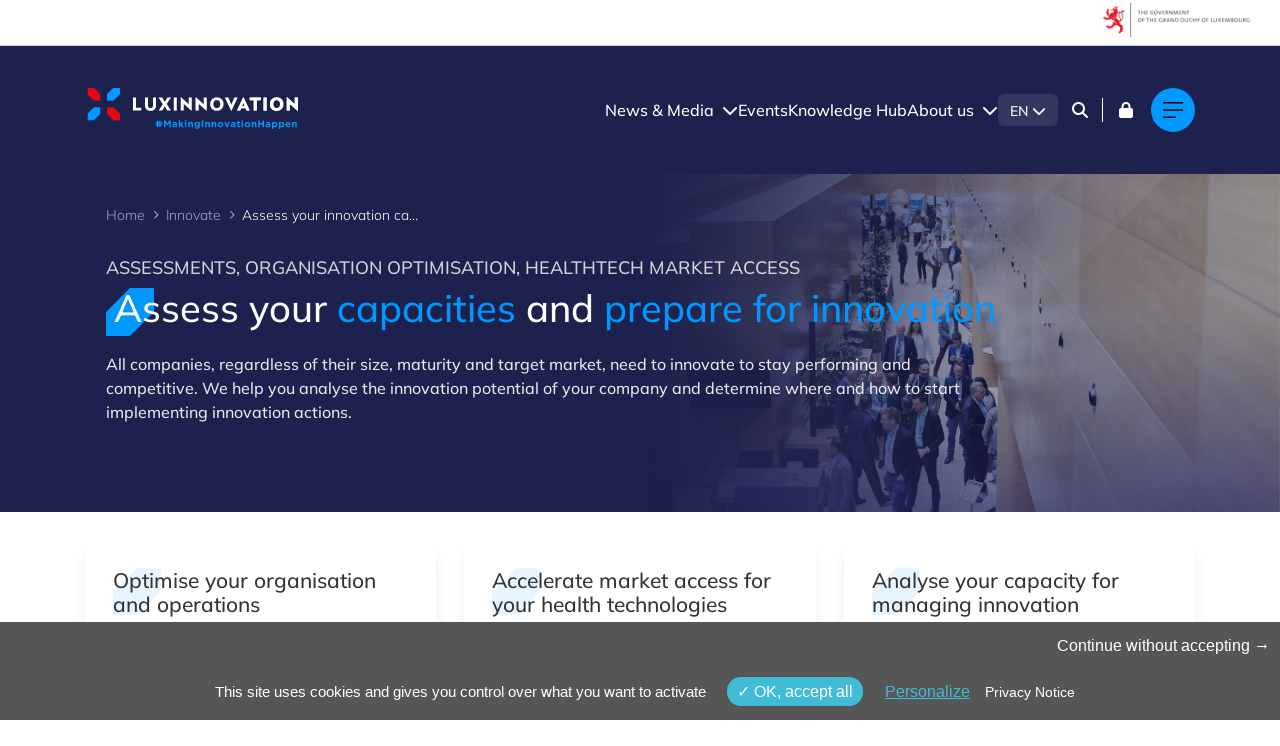

--- FILE ---
content_type: text/html; charset=utf-8
request_url: https://luxinnovation.lu/innovate/assess-your-capacities
body_size: 36554
content:






<!DOCTYPE html>
<html class="no-js" lang="en">
<head>
    

<script type="text/javascript" src="/kentico.resource/webanalytics/logger.js?Culture=en-US&amp;HttpStatus=200&amp;Value=0" async></script>

<script type="text/javascript">
    window.CURRENT_APPLICATION_URL = window.CURRENT_APPLICATION_URL || { application_url: 'https://luxinnovation.lu' };
</script>
    
<meta charset="UTF-8">
<meta name="viewport" content="width=device-width, initial-scale=1.0">




    <link href="https://luxinnovation.lu/innovate/assess-your-capacities" rel="canonical"/>

<title>Assess your capacities and prepare for innovation - Luxinnovation</title>
<meta content="All companies, regardless of their size, maturity and target market, need to innovate to stay performing and competitive. We help you analyse the innovation potential of your company and determine where and how to start implementing innovation actions." name="description" />
<meta content="Innovation, business model, funding, innovative projects" name="keywords" />

<meta name="twitter:card" content="summary">
<meta name="twitter:site" content="">
<meta name="twitter:title" content="Assess your capacities and prepare for innovation">
<meta name="twitter:description" content="All companies, regardless of their size, maturity and target market, need to innovate to stay performing and competitive. We help you analyse the innovation potential of your company and determine where and how to start implementing innovation actions.">
<meta name="twitter:image" content="/getattachment/757cc298-927e-498c-92cd-141dc47d9c85/PU-Vignettes-categories-(25).png?lang=en-US">

<meta name="title" property="og:title" content="Assess your capacities and prepare for innovation" />
<meta property="og:type" content="article" />
<meta name="image" property="og:image" content="/getattachment/757cc298-927e-498c-92cd-141dc47d9c85/PU-Vignettes-categories-(25).png?lang=en-US" />
<meta name="description" property="og:description" content="All companies, regardless of their size, maturity and target market, need to innovate to stay performing and competitive. We help you analyse the innovation potential of your company and determine where and how to start implementing innovation actions." />
<meta property="og:site_name" content="" />
    



    <link rel="shortcut icon" href="https://stlxipuhot.blob.core.windows.net/staging/sharedmedia/luxinnovation/home/faviconluxinnovation40.webp?ext=.webp">
    <link rel="icon" type="image/png" href="https://stlxipuhot.blob.core.windows.net/staging/sharedmedia/luxinnovation/home/faviconluxinnovation40.webp?ext=.webp" sizes="16x16">
    <link rel="icon" type="image/png" href="https://stlxipuhot.blob.core.windows.net/staging/sharedmedia/luxinnovation/home/faviconluxinnovation40.webp?ext=.webp" sizes="32x32">
    <link rel="icon" type="image/png" href="https://stlxipuhot.blob.core.windows.net/staging/sharedmedia/luxinnovation/home/faviconluxinnovation40.webp?ext=.webp" sizes="196x196">
    <meta name="msapplication-TileColor" content="#1f9dd9">
    <meta name="msapplication-config" content="/favicon/browserconfig.xml">
    <meta name="msapplication-TileImage" content="/favicon/android-chrome-192x192.png">

    <link href="/_content/Kentico.Content.Web.Rcl/Content/Bundles/Public/systemPageComponents.min.css" rel="stylesheet" />


<style>
  [x-cloak] { display: none !important; }
</style>

<!-- Tailwind Flowbite Carousel -->
<link href="/styles/lib/flowbite.min.css" rel="stylesheet">

<!-- Material Tailwind library -->


<!-- intlTelInput plugin -->
<!--<link rel="stylesheet" href="https://cdnjs.cloudflare.com/ajax/libs/intl-tel-input/17.0.8/css/intlTelInput.css" /> -->

<!-- Autocomplete -->
<!-- <link rel="stylesheet" href="https://cdn.jsdelivr.net/npm/@tarekraafat/autocomplete.js@10.2.7/dist/css/autoComplete.min.css"> -->

<!-- Swiper's CSS -->
<link href="/styles/lib/swiper-bundle.min.css" rel="stylesheet">

<!-- Froala colors -->
<link rel="stylesheet" href="/styles/froala-colors.min.css?v=0qirr18_hmhfsfcnMgNxAy7KLXy3d1dVWQUoKGCE72U" />

<!-- Photoswipe -->
<link href="/styles/lib/photoswipe.css" rel="stylesheet">
<link href="/styles/lib/photoswipe-dynamic-caption-plugin.css" rel="stylesheet">

<!-- Storybook LXI -->
<link rel="stylesheet" type="text/css" href="/main.css?v=0uc9MVO41iBELN9qe8jAcFmYE9SGb8TdfkF2Lda0V_E">

<link rel="stylesheet" type="text/css" href="/styles/main.css?v=CboOR-rGY1q7PHHl-14RpcS7AMBGchnqKJuDfho-8HE">




    
    
<!-- F&S -->
   <script src="https://core.fairandsmart.com/api/ext/cookies/clients/69a3b477-7627-4919-aff9-fa94121fa70c"></script>
<!-- End F&S -->

<!-- Matomo -->
<script>
  var _paq = window._paq = window._paq || [];
  /* tracker methods like "setCustomDimension" should be called before "trackPageView" */
  _paq.push(['trackPageView']);
  _paq.push(['enableLinkTracking']);
  (function() {
    var u="https://tradeandinvest.matomo.cloud/";
    _paq.push(['setTrackerUrl', u+'matomo.php']);
    _paq.push(['setSiteId', '28']);
    var d=document, g=d.createElement('script'), s=d.getElementsByTagName('script')[0];
    g.async=true; g.src='https://cdn.matomo.cloud/tradeandinvest.matomo.cloud/matomo.js'; s.parentNode.insertBefore(g,s);
  })();
</script>
<!-- End Matomo Code -->

<!-- Matomo Tag Manager -->
<script>
  var _mtm = window._mtm = window._mtm || [];
  _mtm.push({'mtm.startTime': (new Date().getTime()), 'event': 'mtm.Start'});
  (function() {
    var d=document, g=d.createElement('script'), s=d.getElementsByTagName('script')[0];
    g.async=true; g.src='https://cdn.matomo.cloud/tradeandinvest.matomo.cloud/container_cX1gbnFI.js'; s.parentNode.insertBefore(g,s);
  })();
</script>
<!-- End Matomo Tag Manager -->

<!-- Matomo Tag Manager -->
<script>
  var _mtm = window._mtm = window._mtm || [];
  _mtm.push({'mtm.startTime': (new Date().getTime()), 'event': 'mtm.Start'});
  (function() {
    var d=document, g=d.createElement('script'), s=d.getElementsByTagName('script')[0];
    g.async=true; g.src='https://cdn.matomo.cloud/tradeandinvest.matomo.cloud/container_eZMSS84b.js'; s.parentNode.insertBefore(g,s);
  })();
</script>
<!-- End Matomo Tag Manager -->

<meta name="google-site-verification" content="KMBkZvnYW8tGVMcZEUUpktRmuWyXO-pmSOqO1nvdvko" />
<script type="text/javascript">!function(T,l,y){var S=T.location,k="script",D="instrumentationKey",C="ingestionendpoint",I="disableExceptionTracking",E="ai.device.",b="toLowerCase",w="crossOrigin",N="POST",e="appInsightsSDK",t=y.name||"appInsights";(y.name||T[e])&&(T[e]=t);var n=T[t]||function(d){var g=!1,f=!1,m={initialize:!0,queue:[],sv:"5",version:2,config:d};function v(e,t){var n={},a="Browser";return n[E+"id"]=a[b](),n[E+"type"]=a,n["ai.operation.name"]=S&&S.pathname||"_unknown_",n["ai.internal.sdkVersion"]="javascript:snippet_"+(m.sv||m.version),{time:function(){var e=new Date;function t(e){var t=""+e;return 1===t.length&&(t="0"+t),t}return e.getUTCFullYear()+"-"+t(1+e.getUTCMonth())+"-"+t(e.getUTCDate())+"T"+t(e.getUTCHours())+":"+t(e.getUTCMinutes())+":"+t(e.getUTCSeconds())+"."+((e.getUTCMilliseconds()/1e3).toFixed(3)+"").slice(2,5)+"Z"}(),iKey:e,name:"Microsoft.ApplicationInsights."+e.replace(/-/g,"")+"."+t,sampleRate:100,tags:n,data:{baseData:{ver:2}}}}var h=d.url||y.src;if(h){function a(e){var t,n,a,i,r,o,s,c,u,p,l;g=!0,m.queue=[],f||(f=!0,t=h,s=function(){var e={},t=d.connectionString;if(t)for(var n=t.split(";"),a=0;a<n.length;a++){var i=n[a].split("=");2===i.length&&(e[i[0][b]()]=i[1])}if(!e[C]){var r=e.endpointsuffix,o=r?e.location:null;e[C]="https://"+(o?o+".":"")+"dc."+(r||"services.visualstudio.com")}return e}(),c=s[D]||d[D]||"",u=s[C],p=u?u+"/v2/track":d.endpointUrl,(l=[]).push((n="SDK LOAD Failure: Failed to load Application Insights SDK script (See stack for details)",a=t,i=p,(o=(r=v(c,"Exception")).data).baseType="ExceptionData",o.baseData.exceptions=[{typeName:"SDKLoadFailed",message:n.replace(/\./g,"-"),hasFullStack:!1,stack:n+"\nSnippet failed to load ["+a+"] -- Telemetry is disabled\nHelp Link: https://go.microsoft.com/fwlink/?linkid=2128109\nHost: "+(S&&S.pathname||"_unknown_")+"\nEndpoint: "+i,parsedStack:[]}],r)),l.push(function(e,t,n,a){var i=v(c,"Message"),r=i.data;r.baseType="MessageData";var o=r.baseData;return o.message='AI (Internal): 99 message:"'+("SDK LOAD Failure: Failed to load Application Insights SDK script (See stack for details) ("+n+")").replace(/\"/g,"")+'"',o.properties={endpoint:a},i}(0,0,t,p)),function(e,t){if(JSON){var n=T.fetch;if(n&&!y.useXhr)n(t,{method:N,body:JSON.stringify(e),mode:"cors"});else if(XMLHttpRequest){var a=new XMLHttpRequest;a.open(N,t),a.setRequestHeader("Content-type","application/json"),a.send(JSON.stringify(e))}}}(l,p))}function i(e,t){f||setTimeout(function(){!t&&m.core||a()},500)}var e=function(){var n=l.createElement(k);n.src=h;var e=y[w];return!e&&""!==e||"undefined"==n[w]||(n[w]=e),n.onload=i,n.onerror=a,n.onreadystatechange=function(e,t){"loaded"!==n.readyState&&"complete"!==n.readyState||i(0,t)},n}();y.ld<0?l.getElementsByTagName("head")[0].appendChild(e):setTimeout(function(){l.getElementsByTagName(k)[0].parentNode.appendChild(e)},y.ld||0)}try{m.cookie=l.cookie}catch(p){}function t(e){for(;e.length;)!function(t){m[t]=function(){var e=arguments;g||m.queue.push(function(){m[t].apply(m,e)})}}(e.pop())}var n="track",r="TrackPage",o="TrackEvent";t([n+"Event",n+"PageView",n+"Exception",n+"Trace",n+"DependencyData",n+"Metric",n+"PageViewPerformance","start"+r,"stop"+r,"start"+o,"stop"+o,"addTelemetryInitializer","setAuthenticatedUserContext","clearAuthenticatedUserContext","flush"]),m.SeverityLevel={Verbose:0,Information:1,Warning:2,Error:3,Critical:4};var s=(d.extensionConfig||{}).ApplicationInsightsAnalytics||{};if(!0!==d[I]&&!0!==s[I]){var c="onerror";t(["_"+c]);var u=T[c];T[c]=function(e,t,n,a,i){var r=u&&u(e,t,n,a,i);return!0!==r&&m["_"+c]({message:e,url:t,lineNumber:n,columnNumber:a,error:i}),r},d.autoExceptionInstrumented=!0}return m}(y.cfg);function a(){y.onInit&&y.onInit(n)}(T[t]=n).queue&&0===n.queue.length?(n.queue.push(a),n.trackPageView({})):a()}(window,document,{
src: "https://js.monitor.azure.com/scripts/b/ai.2.min.js", // The SDK URL Source
crossOrigin: "anonymous", 
cfg: { // Application Insights Configuration
    connectionString: 'InstrumentationKey=bd1f0b02-1dec-485d-8ed3-3f03fef3ce03;IngestionEndpoint=https://westeurope-5.in.applicationinsights.azure.com/;LiveEndpoint=https://westeurope.livediagnostics.monitor.azure.com/;ApplicationId=14a2ce24-5726-412d-a9c4-3b08b0018968'
}});</script></head>
<body class="lxi group/theme" data-theme="lxi">
    <div id="govbar" class="govbar">
        <img src="https://cdn.public.lu/pictures/logos/gov/fr/gov-light.png" alt="Le Gouvernement du Grand-Duché du Luxembourg">
    </div>



<div class="flex justify-center bg-primary">
    <a href="#main" class="primary-cta primary-cta--alt skip-button">Skip to main content</a>
</div>




<header
    class="main-navigation sticky top-0 transition-all duration-700 bg-lxi-primary-darkblue h-32 group-data-stl/theme:!bg-stl-primary-blue group-data-ti/theme:!bg-ti-blue-dark z-40 group-data-tiV2/theme:bg-white group-data-tiV2/theme:shadow-sm group-data-aifactory/theme:bg-white group-data-aifactory/theme:shadow-sm group-data-aifactoryV2/theme:bg-white group-data-aifactoryV2/theme:shadow-sm"
    role="banner"
    x-data="{ scrolled: false, burgerOpen: false, showSearch: false, ...redirectControl('/search-page', 'search'), ...searchControl() }"
    :class="{ '!h-20': scrolled }"
    @scroll.window="scrolled = (window.pageYOffset > 0) ? true : false">
    <!-- Desktop -->
    <nav
        class="container flex items-center justify-between h-full gap-6 px-4 lg:px-0"
        role="navigation">
        <a href="/" class="w-48 shrink-0 sm:w-auto">
            <img
                src="https://stlxipuhot.blob.core.windows.net/staging/sharedmedia/luxinnovation/logos/logo-home_220x43_transparent_fin.svg?ext=.svg" alt="Home - Luxinnovation Making Innovation Happen" title="Home - Luxinnovation Making Innovation Happen"
                class="h-11"/>
        </a>
        <div
            class="flex items-center w-auto gap-1 sm:gap-2"
            :class="showSearch ? 'sm:w-full' : 'sm:w-auto'">
            <ul
                class="items-center hidden gap-6 text-white lg:flex shrink-0 group-data-tiV2/theme:text-lxi-secondary-black group-data-tiV2/theme:font-black group-data-aifactory/theme:text-lxi-secondary-black group-data-aifactory/theme:font-black group-data-aifactoryV2/theme:text-aifactoryV2-primary group-data-aifactoryV2/theme:font-black"
                x-show="!showSearch">
                
        <li
            class="relative text-white group-data-tiV2/theme:text-lxi-secondary-black group-data-aifactory/theme:text-lxi-secondary-black group-data-aifactoryV2/theme:text-aifactoryV2-primary"
            x-data="{ open: false }"
            @mouseenter="open = true"
            @mouseleave="open = false"
            @keydown.escape.window="open = false"
            x-trap.noautofocus="open">
            <div class="flex items-center space-x-2 border-transparent border-y-8">
                <a
                    href="/news-and-media"
                    class="text-base font-medium hover:text-primary-theme group-data-tiV2/theme:font-black group-data-aifactory/theme:font-black group-data-aifactoryV2/theme:font-black group-data-aifactoryV2/theme:hover:text-aifactoryV2-secondary" >
                    News &amp; Media
                </a>
                <button
                    class="transition-all"
                    :class="open ? 'rotate-180' : ''"
                    @click="open = true"
                    :aria-expanded="open ? 'true' : 'false'"
                    aria-controls="dropdown-menu"
                    :aria-label="News &amp; Media menu"
                    :title="News &amp; Media menu">
                    <span class="fa-solid fa-chevron-down"></span>
                </button>
            </div>
            <ul
                class="absolute z-10 left-0 min-w-36 max-w-72 w-max bg-[#142b60] bg-opacity-80 backdrop-blur-md border-2 border-primary-theme rounded-xl py-1 px-2 space-y-2 group-data-tiV2/theme:bg-tiV2-primary group-data-tiV2/theme:rounded-none group-data-tiV2/theme:border-none group-data-tiV2/theme:text-white group-data-tiV2/theme:p-4 group-data-tiV2/theme:bg-opacity-70 group-data-tiV2/theme:backdrop-blur-sm group-data-aifactory/theme:bg-white/80 group-data-aifactory/theme:rounded-none group-data-aifactory/theme:text-[#565656] group-data-aifactory/theme:p-4 group-data-aifactory/theme:bg-opacity-70 group-data-aifactory/theme:backdrop-blur-sm group-data-aifactoryV2/theme:bg-aifactoryV2-primary group-data-aifactoryV2/theme:rounded-none group-data-aifactoryV2/theme:text-white group-data-aifactoryV2/theme:p-4 group-data-aifactoryV2/theme:bg-opacity-70 group-data-aifactoryV2/theme:backdrop-blur-sm group-data-aifactoryV2/theme:border-none"
                x-show="open"
                @click.away="open = false"
                x-transition
                x-cloak
                id="dropdown-menu"
                role="menu">
                
                    <li>
                        <a
                            href="/news"
                            
                            role="menuitem"
                            class="block leading-snug hover:text-primary-theme group-data-tiV2/theme:hover:text-lxi-primary-blue group-data-aifactory/theme:hover:text-lxi-primary-blue group-data-aifactoryV2/theme:hover:text-aifactoryV2-secondary">
                            News
                        </a>
                    </li>
                    <li>
                        <a
                            href="/media"
                            
                            role="menuitem"
                            class="block leading-snug hover:text-primary-theme group-data-tiV2/theme:hover:text-lxi-primary-blue group-data-aifactory/theme:hover:text-lxi-primary-blue group-data-aifactoryV2/theme:hover:text-aifactoryV2-secondary">
                            Media
                        </a>
                    </li>
            </ul>
        </li>
        <li x-data="{}">
            <a
                href="/events"
                
                class="hover:text-lxi-primary-blue hover:group-data-stl/theme:!text-stl-primary-green hover:group-data-ti/theme:!text-ti-red group-data-aifactory/theme:hover:text-primary-theme group-data-aifactoryV2/theme:hover:text-aifactoryV2-secondary"
                :class="{}">
                Events
            </a>
        </li>
        <li x-data="{}">
            <a
                href="/knowledge-hub"
                
                class="hover:text-lxi-primary-blue hover:group-data-stl/theme:!text-stl-primary-green hover:group-data-ti/theme:!text-ti-red group-data-aifactory/theme:hover:text-primary-theme group-data-aifactoryV2/theme:hover:text-aifactoryV2-secondary"
                :class="{}">
                Knowledge Hub
            </a>
        </li>
        <li
            class="relative text-white group-data-tiV2/theme:text-lxi-secondary-black group-data-aifactory/theme:text-lxi-secondary-black group-data-aifactoryV2/theme:text-aifactoryV2-primary"
            x-data="{ open: false }"
            @mouseenter="open = true"
            @mouseleave="open = false"
            @keydown.escape.window="open = false"
            x-trap.noautofocus="open">
            <div class="flex items-center space-x-2 border-transparent border-y-8">
                <a
                    href="/about-us"
                    class="text-base font-medium hover:text-primary-theme group-data-tiV2/theme:font-black group-data-aifactory/theme:font-black group-data-aifactoryV2/theme:font-black group-data-aifactoryV2/theme:hover:text-aifactoryV2-secondary" >
                    About us
                </a>
                <button
                    class="transition-all"
                    :class="open ? 'rotate-180' : ''"
                    @click="open = true"
                    :aria-expanded="open ? 'true' : 'false'"
                    aria-controls="dropdown-menu"
                    :aria-label="About us menu"
                    :title="About us menu">
                    <span class="fa-solid fa-chevron-down"></span>
                </button>
            </div>
            <ul
                class="absolute z-10 left-0 min-w-36 max-w-72 w-max bg-[#142b60] bg-opacity-80 backdrop-blur-md border-2 border-primary-theme rounded-xl py-1 px-2 space-y-2 group-data-tiV2/theme:bg-tiV2-primary group-data-tiV2/theme:rounded-none group-data-tiV2/theme:border-none group-data-tiV2/theme:text-white group-data-tiV2/theme:p-4 group-data-tiV2/theme:bg-opacity-70 group-data-tiV2/theme:backdrop-blur-sm group-data-aifactory/theme:bg-white/80 group-data-aifactory/theme:rounded-none group-data-aifactory/theme:text-[#565656] group-data-aifactory/theme:p-4 group-data-aifactory/theme:bg-opacity-70 group-data-aifactory/theme:backdrop-blur-sm group-data-aifactoryV2/theme:bg-aifactoryV2-primary group-data-aifactoryV2/theme:rounded-none group-data-aifactoryV2/theme:text-white group-data-aifactoryV2/theme:p-4 group-data-aifactoryV2/theme:bg-opacity-70 group-data-aifactoryV2/theme:backdrop-blur-sm group-data-aifactoryV2/theme:border-none"
                x-show="open"
                @click.away="open = false"
                x-transition
                x-cloak
                id="dropdown-menu"
                role="menu">
                
                    <li>
                        <a
                            href="/about-us/who-we-are"
                            
                            role="menuitem"
                            class="block leading-snug hover:text-primary-theme group-data-tiV2/theme:hover:text-lxi-primary-blue group-data-aifactory/theme:hover:text-lxi-primary-blue group-data-aifactoryV2/theme:hover:text-aifactoryV2-secondary">
                            Who we are
                        </a>
                    </li>
                    <li>
                        <a
                            href="/about-us/what-we-do"
                            
                            role="menuitem"
                            class="block leading-snug hover:text-primary-theme group-data-tiV2/theme:hover:text-lxi-primary-blue group-data-aifactory/theme:hover:text-lxi-primary-blue group-data-aifactoryV2/theme:hover:text-aifactoryV2-secondary">
                            What we do
                        </a>
                    </li>
                    <li>
                        <a
                            href="/about-us/our-governance"
                            
                            role="menuitem"
                            class="block leading-snug hover:text-primary-theme group-data-tiV2/theme:hover:text-lxi-primary-blue group-data-aifactory/theme:hover:text-lxi-primary-blue group-data-aifactoryV2/theme:hover:text-aifactoryV2-secondary">
                            Our governance
                        </a>
                    </li>
                    <li>
                        <a
                            href="/about-us/join-our-team"
                            
                            role="menuitem"
                            class="block leading-snug hover:text-primary-theme group-data-tiV2/theme:hover:text-lxi-primary-blue group-data-aifactory/theme:hover:text-lxi-primary-blue group-data-aifactoryV2/theme:hover:text-aifactoryV2-secondary">
                            Join the team
                        </a>
                    </li>
                    <li>
                        <a
                            href="/about-us/find-us"
                            
                            role="menuitem"
                            class="block leading-snug hover:text-primary-theme group-data-tiV2/theme:hover:text-lxi-primary-blue group-data-aifactory/theme:hover:text-lxi-primary-blue group-data-aifactoryV2/theme:hover:text-aifactoryV2-secondary">
                            Find us
                        </a>
                    </li>
                    <li>
                        <a
                            href="/about-us/faq"
                            
                            role="menuitem"
                            class="block leading-snug hover:text-primary-theme group-data-tiV2/theme:hover:text-lxi-primary-blue group-data-aifactory/theme:hover:text-lxi-primary-blue group-data-aifactoryV2/theme:hover:text-aifactoryV2-secondary">
                            FAQ
                        </a>
                    </li>
            </ul>
        </li>
<li>
    
    <div class="relative text-white w-fit group-data-tiV2/theme:text-lxi-secondary-black group-data-aifactory/theme:text-lxi-secondary-black group-data-aifactoryV2/theme:text-aifactoryV2-primary" x-data="{ open: false }" @keydown.escape.window="open = false" x-trap.noautofocus="open">
        <button class="px-3 py-1 rounded-md bg-opacity-10 group-data-tiV2/theme:bg-opacity-85 group-data-aifactory/theme:bg-opacity-85 group-data-aifactoryV2/theme:bg-opacity-85 bg-white" @click="open = true" :aria-expanded="open ? 'true' : 'false'" aria-controls="dropdown-menu" :aria-label="EN - Choose a language" :title="EN - EN - Choose a language">
            <span class="text-sm group-data-tiV2/theme:font-black group-data-aifactory/theme:font-black group-data-aifactoryV2/theme:font-black group-data-tiV2/theme:text-lxi-secondary-black group-data-aifactoryV2/theme:text-aifactoryV2-primary">EN</span>
            <span class="text-sm transition-all fa-solid fa-chevron-down group-data-tiV2/theme:text-lxi-secondary-black group-data-aifactoryV2/theme:text-aifactoryV2-primary" :class="open ? 'rotate-180' : ''"></span>
        </button>
        <ul class="absolute top-10 left-0 z-10 w-full bg-[#142b60] bg-opacity-80 backdrop-blur-md border-2 border-primary-theme rounded-xl py-1 px-2 space-y-1 group-data-tiV2/theme:rounded-none group-data-tiV2/theme:bg-white group-data-aifactory/theme:rounded-none group-data-aifactory/theme:bg-white group-data-aifactoryV2/theme:rounded-none group-data-aifactoryV2/theme:bg-white" x-show="open" @click.away="open = false" x-transition x-cloak id="dropdown-menu" role="menu">
                <li>
                    <a href="/innovate/assess-your-capacities" role="menuitem" class="hover:text-lxi-primary-blue hover:group-data-stl/theme:!text-stl-primary-green hover:group-data-ti/theme:!text-ti-red group-data-aifactory/theme:!text-primary-theme group-data-aifactoryV2/theme:!text-aifactoryV2-primary group-data-aifactoryV2/theme:hover:!text-aifactoryV2-secondary leading-snug block underline text-center">EN</a>
                </li>
                <li>
                    <a href="/fr-lu/innover/evaluez-capacites-innovation" role="menuitem" class="hover:text-lxi-primary-blue hover:group-data-stl/theme:!text-stl-primary-green hover:group-data-ti/theme:!text-ti-red group-data-aifactory/theme:!text-primary-theme group-data-aifactoryV2/theme:!text-aifactoryV2-primary group-data-aifactoryV2/theme:hover:!text-aifactoryV2-secondary leading-snug block  text-center">FR</a>
                </li>
                <li>
                    <a href="/de-lu/innovation-zur-forderung-ihres-unternehmens/bereiten-sie-sich-auf-innovationen-vor" role="menuitem" class="hover:text-lxi-primary-blue hover:group-data-stl/theme:!text-stl-primary-green hover:group-data-ti/theme:!text-ti-red group-data-aifactory/theme:!text-primary-theme group-data-aifactoryV2/theme:!text-aifactoryV2-primary group-data-aifactoryV2/theme:hover:!text-aifactoryV2-secondary leading-snug block  text-center">DE</a>
                </li>
        </ul>
    </div>

</li>
            </ul>
            <input
                placeholder="Search ..."
                type="text"
                name="Search"
                class="flex-grow hidden w-full text-white bg-white border-none rounded-md !bg-opacity-20 placeholder:text-white placeholder:text-opacity-80 sm:block group-data-tiV2/theme:text-lxi-secondary-black group-data-aifactory/theme:text-lxi-secondary-black group-data-aifactoryV2/theme:text-lxi-secondary-black"
                x-show="showSearch"
                x-on:blur="showSearch = false"
                @keydown.escape="showSearch = false"
                @keydown.enter="addSearch($refs.searchInput1.value), redirectToPage($refs.searchInput1.value)"
                x-ref="searchInput1"
                reset-style
                x-cloak/>
            <ul
                class="flex divide-x-[1px] justify-between group border-white group-first:border-r text-white shrink-0 group-data-tiV2/theme:text-lxi-secondary-black group-data-tiV2/theme:font-black group-data-aifactory/theme:text-lxi-secondary-black group-data-aifactory/theme:font-black group-data-aifactoryV2/theme:text-aifactoryV2-primary group-data-aifactoryV2/theme:font-black">
                    <li class="px-3">
                        <button
                            title="Search"
                            aria-label="Search"
                            @click="showSearch = !showSearch, $nextTick(() => setTimeout(() => $refs.searchInput1.focus(), 200))"
                            class="hidden sm:block">
                            <i class="fa-solid fa-magnifying-glass size-5"></i>
                        </button>
                        <a href="/search-page" class="block sm:!hidden" title="Go to search">
                            <i class="fa-solid fa-magnifying-glass size-5"></i>
                        </a>
                    </li>
                        <li class="px-3">
                            <a title="Login" class="block space-x-1" href="/authentication/requestexternalsignin?culture=en-US">
                                <span class="hidden sm:inline">Luxinnovation.Navigation.Login</span>
                                <i class="fa-solid fa-lock size-5"></i>
                            </a>
                        </li>
            </ul>
            <button
                class="flex items-center justify-between p-3 rounded-full size-11 bg-primary-theme shrink-0 group-data-tiV2/theme:rounded-none group-data-aifactory/theme:rounded-none group-data-aifactoryV2/theme:rounded-none"
                aria-label="Main navigation"
                title="Main navigation"
                aria-haspopup="true"
                @click="burgerOpen = !burgerOpen; $nextTick(() => $refs.burgerButton.focus())"
                x-ref="navButton">
                <svg
                    width="25"
                    height="25"
                    xmlns="http://www.w3.org/2000/svg"
                    class="fill-black group-data-tiV2/theme:fill-white group-data-aifactory/theme:fill-white group-data-aifactoryV2/theme:fill-white">
                    <path
                        d="M0 4.776c0-.206.082-.403.229-.549A.784.784 0 0 1 .78 4h23.44c.207 0 .406.082.552.227a.774.774 0 0 1-.552 1.325H.78a.784.784 0 0 1-.552-.227A.774.774 0 0 1 0 4.776Zm24.219 6.448H.78a.784.784 0 0 0-.552.227.774.774 0 0 0 .552 1.325h23.44a.784.784 0 0 0 .552-.227.774.774 0 0 0-.552-1.325ZM12.5 18.448H.781a.784.784 0 0 0-.552.227A.774.774 0 0 0 .78 20H12.5a.784.784 0 0 0 .552-.227.774.774 0 0 0-.552-1.325Z"/>
                </svg>
            </button>
        </div>
    </nav>
    <!-- Burger -->
    

<nav
    x-show="burgerOpen"
    x-trap.noscroll="burgerOpen"
    x-transition.opacity.duration.700ms
    x-cloak
    class="absolute inset-0 z-50 flex flex-col w-screen h-[calc(100dvh-46px)] bg-lxi-primary-darkblue group-data-stl/theme:!bg-stl-primary-blue group-data-ti/theme:!bg-ti-blue-dark bg-opacity-85 backdrop-blur-md group-data-tiV2/theme:bg-tiV2-primary group-data-tiV2/theme:!bg-opacity-90 group-data-tiV2/theme:backdrop-blur-sm group-data-aifactory/theme:bg-white/80 group-data-aifactory/theme:!bg-opacity-90 group-data-aifactory/theme:backdrop-blur-sm group-data-aifactoryV2/theme:bg-aifactoryV2-primary group-data-aifactoryV2/theme:!bg-opacity-90 group-data-aifactoryV2/theme:backdrop-blur-sm"
    :class="{ '!h-[calc(100dvh)]': scrolled }">

    <!-- Background overlay -->
    <div @click="burgerOpen = false" class="absolute inset-0 -z-10"></div>
    <div class="group-data-tiV2/theme:bg-white group-data-aifactory/theme:bg-white group-data-aifactoryV2/theme:bg-white">
        <div
            class="container flex items-center justify-between h-32 gap-6 px-4 lg:px-0"
            :class="{ '!h-20': scrolled }">
            <a href="/" class="w-48 shrink-0 sm:w-auto">
                <img
                    src="https://stlxipuhot.blob.core.windows.net/staging/sharedmedia/luxinnovation/logos/logo-home_220x43_transparent_fin.svg?ext=.svg" alt="Home - Luxinnovation Making Innovation Happen" title="Home - Luxinnovation Making Innovation Happen"
                    class="h-11"/>
            </a>

            <div
                class="flex items-center w-auto gap-1 sm:gap-2"
                :class="showSearch ? 'sm:w-full' : 'sm:w-auto'">
                <ul
                    class="items-center hidden gap-6 text-white lg:flex shrink-0 group-data-tiV2/theme:text-lxi-secondary-black group-data-tiV2/theme:font-black group-data-aifactory/theme:text-lxi-secondary-black group-data-aifactory/theme:font-black group-data-aifactoryV2/theme:text-aifactoryV2-primary group-data-aifactoryV2/theme:font-black"
                    x-show="!showSearch">
                    
        <li
            class="relative text-white group-data-tiV2/theme:text-lxi-secondary-black group-data-aifactory/theme:text-lxi-secondary-black group-data-aifactoryV2/theme:text-aifactoryV2-primary"
            x-data="{ open: false }"
            @mouseenter="open = true"
            @mouseleave="open = false"
            @keydown.escape.window="open = false"
            x-trap.noautofocus="open">
            <div class="flex items-center space-x-2 border-transparent border-y-8">
                <a
                    href="/news-and-media"
                    class="text-base font-medium hover:text-primary-theme group-data-tiV2/theme:font-black group-data-aifactory/theme:font-black group-data-aifactoryV2/theme:font-black group-data-aifactoryV2/theme:hover:text-aifactoryV2-secondary" >
                    News &amp; Media
                </a>
                <button
                    class="transition-all"
                    :class="open ? 'rotate-180' : ''"
                    @click="open = true"
                    :aria-expanded="open ? 'true' : 'false'"
                    aria-controls="dropdown-menu"
                    :aria-label="News &amp; Media menu"
                    :title="News &amp; Media menu">
                    <span class="fa-solid fa-chevron-down"></span>
                </button>
            </div>
            <ul
                class="absolute z-10 left-0 min-w-36 max-w-72 w-max bg-[#142b60] bg-opacity-80 backdrop-blur-md border-2 border-primary-theme rounded-xl py-1 px-2 space-y-2 group-data-tiV2/theme:bg-tiV2-primary group-data-tiV2/theme:rounded-none group-data-tiV2/theme:border-none group-data-tiV2/theme:text-white group-data-tiV2/theme:p-4 group-data-tiV2/theme:bg-opacity-70 group-data-tiV2/theme:backdrop-blur-sm group-data-aifactory/theme:bg-white/80 group-data-aifactory/theme:rounded-none group-data-aifactory/theme:text-[#565656] group-data-aifactory/theme:p-4 group-data-aifactory/theme:bg-opacity-70 group-data-aifactory/theme:backdrop-blur-sm group-data-aifactoryV2/theme:bg-aifactoryV2-primary group-data-aifactoryV2/theme:rounded-none group-data-aifactoryV2/theme:text-white group-data-aifactoryV2/theme:p-4 group-data-aifactoryV2/theme:bg-opacity-70 group-data-aifactoryV2/theme:backdrop-blur-sm group-data-aifactoryV2/theme:border-none"
                x-show="open"
                @click.away="open = false"
                x-transition
                x-cloak
                id="dropdown-menu"
                role="menu">
                
                    <li>
                        <a
                            href="/news"
                            
                            role="menuitem"
                            class="block leading-snug hover:text-primary-theme group-data-tiV2/theme:hover:text-lxi-primary-blue group-data-aifactory/theme:hover:text-lxi-primary-blue group-data-aifactoryV2/theme:hover:text-aifactoryV2-secondary">
                            News
                        </a>
                    </li>
                    <li>
                        <a
                            href="/media"
                            
                            role="menuitem"
                            class="block leading-snug hover:text-primary-theme group-data-tiV2/theme:hover:text-lxi-primary-blue group-data-aifactory/theme:hover:text-lxi-primary-blue group-data-aifactoryV2/theme:hover:text-aifactoryV2-secondary">
                            Media
                        </a>
                    </li>
            </ul>
        </li>
        <li x-data="{}">
            <a
                href="/events"
                
                class="hover:text-lxi-primary-blue hover:group-data-stl/theme:!text-stl-primary-green hover:group-data-ti/theme:!text-ti-red group-data-aifactory/theme:hover:text-primary-theme group-data-aifactoryV2/theme:hover:text-aifactoryV2-secondary"
                :class="{}">
                Events
            </a>
        </li>
        <li x-data="{}">
            <a
                href="/knowledge-hub"
                
                class="hover:text-lxi-primary-blue hover:group-data-stl/theme:!text-stl-primary-green hover:group-data-ti/theme:!text-ti-red group-data-aifactory/theme:hover:text-primary-theme group-data-aifactoryV2/theme:hover:text-aifactoryV2-secondary"
                :class="{}">
                Knowledge Hub
            </a>
        </li>
        <li
            class="relative text-white group-data-tiV2/theme:text-lxi-secondary-black group-data-aifactory/theme:text-lxi-secondary-black group-data-aifactoryV2/theme:text-aifactoryV2-primary"
            x-data="{ open: false }"
            @mouseenter="open = true"
            @mouseleave="open = false"
            @keydown.escape.window="open = false"
            x-trap.noautofocus="open">
            <div class="flex items-center space-x-2 border-transparent border-y-8">
                <a
                    href="/about-us"
                    class="text-base font-medium hover:text-primary-theme group-data-tiV2/theme:font-black group-data-aifactory/theme:font-black group-data-aifactoryV2/theme:font-black group-data-aifactoryV2/theme:hover:text-aifactoryV2-secondary" >
                    About us
                </a>
                <button
                    class="transition-all"
                    :class="open ? 'rotate-180' : ''"
                    @click="open = true"
                    :aria-expanded="open ? 'true' : 'false'"
                    aria-controls="dropdown-menu"
                    :aria-label="About us menu"
                    :title="About us menu">
                    <span class="fa-solid fa-chevron-down"></span>
                </button>
            </div>
            <ul
                class="absolute z-10 left-0 min-w-36 max-w-72 w-max bg-[#142b60] bg-opacity-80 backdrop-blur-md border-2 border-primary-theme rounded-xl py-1 px-2 space-y-2 group-data-tiV2/theme:bg-tiV2-primary group-data-tiV2/theme:rounded-none group-data-tiV2/theme:border-none group-data-tiV2/theme:text-white group-data-tiV2/theme:p-4 group-data-tiV2/theme:bg-opacity-70 group-data-tiV2/theme:backdrop-blur-sm group-data-aifactory/theme:bg-white/80 group-data-aifactory/theme:rounded-none group-data-aifactory/theme:text-[#565656] group-data-aifactory/theme:p-4 group-data-aifactory/theme:bg-opacity-70 group-data-aifactory/theme:backdrop-blur-sm group-data-aifactoryV2/theme:bg-aifactoryV2-primary group-data-aifactoryV2/theme:rounded-none group-data-aifactoryV2/theme:text-white group-data-aifactoryV2/theme:p-4 group-data-aifactoryV2/theme:bg-opacity-70 group-data-aifactoryV2/theme:backdrop-blur-sm group-data-aifactoryV2/theme:border-none"
                x-show="open"
                @click.away="open = false"
                x-transition
                x-cloak
                id="dropdown-menu"
                role="menu">
                
                    <li>
                        <a
                            href="/about-us/who-we-are"
                            
                            role="menuitem"
                            class="block leading-snug hover:text-primary-theme group-data-tiV2/theme:hover:text-lxi-primary-blue group-data-aifactory/theme:hover:text-lxi-primary-blue group-data-aifactoryV2/theme:hover:text-aifactoryV2-secondary">
                            Who we are
                        </a>
                    </li>
                    <li>
                        <a
                            href="/about-us/what-we-do"
                            
                            role="menuitem"
                            class="block leading-snug hover:text-primary-theme group-data-tiV2/theme:hover:text-lxi-primary-blue group-data-aifactory/theme:hover:text-lxi-primary-blue group-data-aifactoryV2/theme:hover:text-aifactoryV2-secondary">
                            What we do
                        </a>
                    </li>
                    <li>
                        <a
                            href="/about-us/our-governance"
                            
                            role="menuitem"
                            class="block leading-snug hover:text-primary-theme group-data-tiV2/theme:hover:text-lxi-primary-blue group-data-aifactory/theme:hover:text-lxi-primary-blue group-data-aifactoryV2/theme:hover:text-aifactoryV2-secondary">
                            Our governance
                        </a>
                    </li>
                    <li>
                        <a
                            href="/about-us/join-our-team"
                            
                            role="menuitem"
                            class="block leading-snug hover:text-primary-theme group-data-tiV2/theme:hover:text-lxi-primary-blue group-data-aifactory/theme:hover:text-lxi-primary-blue group-data-aifactoryV2/theme:hover:text-aifactoryV2-secondary">
                            Join the team
                        </a>
                    </li>
                    <li>
                        <a
                            href="/about-us/find-us"
                            
                            role="menuitem"
                            class="block leading-snug hover:text-primary-theme group-data-tiV2/theme:hover:text-lxi-primary-blue group-data-aifactory/theme:hover:text-lxi-primary-blue group-data-aifactoryV2/theme:hover:text-aifactoryV2-secondary">
                            Find us
                        </a>
                    </li>
                    <li>
                        <a
                            href="/about-us/faq"
                            
                            role="menuitem"
                            class="block leading-snug hover:text-primary-theme group-data-tiV2/theme:hover:text-lxi-primary-blue group-data-aifactory/theme:hover:text-lxi-primary-blue group-data-aifactoryV2/theme:hover:text-aifactoryV2-secondary">
                            FAQ
                        </a>
                    </li>
            </ul>
        </li>
<li>
    
    <div class="relative text-white w-fit group-data-tiV2/theme:text-lxi-secondary-black group-data-aifactory/theme:text-lxi-secondary-black group-data-aifactoryV2/theme:text-aifactoryV2-primary" x-data="{ open: false }" @keydown.escape.window="open = false" x-trap.noautofocus="open">
        <button class="px-3 py-1 rounded-md bg-opacity-10 group-data-tiV2/theme:bg-opacity-85 group-data-aifactory/theme:bg-opacity-85 group-data-aifactoryV2/theme:bg-opacity-85 bg-white" @click="open = true" :aria-expanded="open ? 'true' : 'false'" aria-controls="dropdown-menu" :aria-label="EN - Choose a language" :title="EN - EN - Choose a language">
            <span class="text-sm group-data-tiV2/theme:font-black group-data-aifactory/theme:font-black group-data-aifactoryV2/theme:font-black group-data-tiV2/theme:text-lxi-secondary-black group-data-aifactoryV2/theme:text-aifactoryV2-primary">EN</span>
            <span class="text-sm transition-all fa-solid fa-chevron-down group-data-tiV2/theme:text-lxi-secondary-black group-data-aifactoryV2/theme:text-aifactoryV2-primary" :class="open ? 'rotate-180' : ''"></span>
        </button>
        <ul class="absolute top-10 left-0 z-10 w-full bg-[#142b60] bg-opacity-80 backdrop-blur-md border-2 border-primary-theme rounded-xl py-1 px-2 space-y-1 group-data-tiV2/theme:rounded-none group-data-tiV2/theme:bg-white group-data-aifactory/theme:rounded-none group-data-aifactory/theme:bg-white group-data-aifactoryV2/theme:rounded-none group-data-aifactoryV2/theme:bg-white" x-show="open" @click.away="open = false" x-transition x-cloak id="dropdown-menu" role="menu">
                <li>
                    <a href="/innovate/assess-your-capacities" role="menuitem" class="hover:text-lxi-primary-blue hover:group-data-stl/theme:!text-stl-primary-green hover:group-data-ti/theme:!text-ti-red group-data-aifactory/theme:!text-primary-theme group-data-aifactoryV2/theme:!text-aifactoryV2-primary group-data-aifactoryV2/theme:hover:!text-aifactoryV2-secondary leading-snug block underline text-center">EN</a>
                </li>
                <li>
                    <a href="/fr-lu/innover/evaluez-capacites-innovation" role="menuitem" class="hover:text-lxi-primary-blue hover:group-data-stl/theme:!text-stl-primary-green hover:group-data-ti/theme:!text-ti-red group-data-aifactory/theme:!text-primary-theme group-data-aifactoryV2/theme:!text-aifactoryV2-primary group-data-aifactoryV2/theme:hover:!text-aifactoryV2-secondary leading-snug block  text-center">FR</a>
                </li>
                <li>
                    <a href="/de-lu/innovation-zur-forderung-ihres-unternehmens/bereiten-sie-sich-auf-innovationen-vor" role="menuitem" class="hover:text-lxi-primary-blue hover:group-data-stl/theme:!text-stl-primary-green hover:group-data-ti/theme:!text-ti-red group-data-aifactory/theme:!text-primary-theme group-data-aifactoryV2/theme:!text-aifactoryV2-primary group-data-aifactoryV2/theme:hover:!text-aifactoryV2-secondary leading-snug block  text-center">DE</a>
                </li>
        </ul>
    </div>

</li>
                </ul>
                <input
                    placeholder="Search ..."
                    type="text"
                    name="Search"
                    class="flex-grow hidden w-full text-white bg-white border-none rounded-md !bg-opacity-20 placeholder:text-white placeholder:text-opacity-80 sm:block group-data-tiV2/theme:text-lxi-secondary-black group-data-aifactory/theme:text-lxi-secondary-black group-data-aifactoryV2/theme:text-lxi-secondary-black"
                    x-show="showSearch"
                    x-on:blur="showSearch = false"
                    @keydown.escape="showSearch = false"
                    @keydown.enter="addSearch($refs.searchInput2.value), redirectToPage($refs.searchInput2.value)"
                    x-ref="searchInput2"
                    reset-style
                    x-cloak/>
                <ul
                    class="flex divide-x-[1px] justify-between group border-white group-first:border-r text-white shrink-0 group-data-tiV2/theme:text-lxi-secondary-black group-data-tiV2/theme:font-black group-data-aifactory/theme:text-lxi-secondary-black group-data-aifactory/theme:font-black group-data-aifactoryV2/theme:text-aifactoryV2-primary group-data-aifactoryV2/theme:font-black">

                        <li class="px-3">
                            <button
                                title="Search"
                                @click="showSearch = !showSearch, $nextTick(() => setTimeout(() => $refs.searchInput2.focus(), 200))"
                                class="hidden sm:block">
                                <i class="fa-solid fa-magnifying-glass size-5"></i>
                            </button>
                            <a href="/search-page" class="block sm:!hidden" title="Go to search">
                                <i class="fa-solid fa-magnifying-glass size-5"></i>
                            </a>
                        </li>
                            <li class="px-3">
                                <a title="Login" class="block space-x-1" href="/authentication/requestexternalsignin?culture=en-US">
                                    <span class="hidden sm:inline">Luxinnovation.Navigation.Login</span>
                                    <i class="fa-solid fa-lock size-5"></i>
                                </a>
                            </li>

                </ul>
                <button
                    class="flex items-center justify-between p-3 rounded-full size-11 bg-primary-theme shrink-0 group-data-tiV2/theme:rounded-none group-data-aifactory/theme:rounded-none group-data-aifactoryV2/theme:rounded-none"
                    title="Close menu"
                    aria-label="Close menu"
                    @click="burgerOpen = !burgerOpen; $nextTick(() => $refs.navButton.focus())"
                    @keydown.escape.window="if (!burgerOpen) return; burgerOpen = false; $nextTick(() => $refs.navButton.focus())"
                    x-ref="burgerButton">
                    <svg width="19" height="19" viewBox="0 0 19 19" xmlns="http://www.w3.org/2000/svg" class="fill-black group-data-tiV2/theme:fill-white group-data-aifactory/theme:fill-white group-data-aifactoryV2/theme:fill-white">
                        <path d="M1.7219 18.1209C1.55538 18.1209 1.39258 18.0716 1.25411 17.9791C1.11563 17.8866 1.00771 17.7551 0.943975 17.6012C0.880243 17.4474 0.863571 17.2781 0.896068 17.1147C0.928564 16.9514 1.00877 16.8014 1.12654 16.6837L16.6842 1.126C16.8421 0.968102 17.0562 0.879395 17.2796 0.879395C17.5029 0.879395 17.717 0.968102 17.8749 1.126C18.0328 1.2839 18.1215 1.49806 18.1215 1.72137C18.1215 1.94468 18.0328 2.15884 17.8749 2.31674L2.31727 17.8744C2.23916 17.9527 2.14635 18.0147 2.04418 18.057C1.94201 18.0993 1.83249 18.121 1.7219 18.1209Z"/>
                        <path d="M17.2795 18.1209C17.1689 18.121 17.0594 18.0993 16.9572 18.057C16.8551 18.0147 16.7623 17.9527 16.6841 17.8744L1.12649 2.31674C0.968591 2.15884 0.879883 1.94468 0.879883 1.72137C0.879883 1.49806 0.968591 1.2839 1.12649 1.126C1.28439 0.968102 1.49855 0.879395 1.72186 0.879395C1.94516 0.879395 2.15932 0.968102 2.31722 1.126L17.8749 16.6837C17.9926 16.8014 18.0728 16.9514 18.1053 17.1147C18.1378 17.2781 18.1212 17.4474 18.0574 17.6012C17.9937 17.7551 17.8858 17.8866 17.7473 17.9791C17.6088 18.0716 17.446 18.1209 17.2795 18.1209Z"/>
                    </svg>

                </button>
            </div>
        </div>
    </div>
    <div class="container flex flex-col h-full px-4 py-6 overflow-y-auto text-white burger-content-container lg:px-0 gap-y-4 group-data-tiV2/theme:text-lxi-secondary-black group-data-tiV2/theme:font-black group-data-aifactory/theme:text-lxi-secondary-black group-data-aifactory/theme:font-black group-data-aifactoryV2/theme:text-aifactoryV2-primary group-data-aifactoryV2/theme:font-black">
        <div class="flex items-center justify-end mb-3 lg:!hidden">
            
    <ul class="language-selector-mobile">
            <li>
                <a href="/innovate/assess-your-capacities" title="EN" aria-current=&quot;true&quot; class="language-selector-mobile__item group-data-aifactoryV2/theme:text-aifactoryV2-secondary selected underline" data-lang="EN">
                    EN
                </a>
            </li>
            <li>
                <a href="/fr-lu/innover/evaluez-capacites-innovation" title="FR"  class="language-selector-mobile__item group-data-aifactoryV2/theme:text-aifactoryV2-secondary " data-lang="FR">
                    FR
                </a>
            </li>
            <li>
                <a href="/de-lu/innovation-zur-forderung-ihres-unternehmens/bereiten-sie-sich-auf-innovationen-vor" title="DE"  class="language-selector-mobile__item group-data-aifactoryV2/theme:text-aifactoryV2-secondary " data-lang="DE">
                    DE
                </a>
            </li>
    </ul>

        </div>
        <div class="flex flex-col gap-2 lg:hidden group-data-tiV2/theme:text-white group-data-aifactory/theme:text-white group-data-aifactoryV2/theme:text-white">
            
            <ul>
                    <li class="space-y-1" x-data="{open: false}">
                        <div class="flex justify-between">
                            <a
                                href="/news-and-media"
                                class="sm:text-lg font-medium hover:text-lxi-primary-blue diamond-heading hover:group-data-stl/theme:!text-stl-primary-green hover:group-data-ti/theme:!text-ti-red hover:group-data-aifactoryV2/theme:!text-aifactoryV2-secondary underline">
                                News &amp; Media
                            </a>
                            <button @click="open = !open" class="p-1" :aria-label="News &amp; Media menu" :aria-expanded="open ? 'true' : 'false'">
                                <span class="fa-solid fa-chevron-down" :class="{'rotate-180' : open}"></span>
                            </button>
                        </div>
                        <ul x-show="open" x-collapse>
                                <li>
                                    <a
                                        href="/news"
                                        class="block py-1 ml-4 font-light hover:text-primary-theme group-data-tiV2/theme:hover:text-lxi-primary-blue group-data-tiV2/theme:text-[#CDCDCD] group-data-aifactory/theme:hover:text-primary-theme group-data-aifactory/theme:text-[#565656] group-data-aifactoryV2/theme:hover:text-aifactoryV2-secondary group-data-aifactoryV2/theme:text-[#CDCDCD]">
                                        News
                                    </a
                                    >
                                </li>
                                <li>
                                    <a
                                        href="/media"
                                        class="block py-1 ml-4 font-light hover:text-primary-theme group-data-tiV2/theme:hover:text-lxi-primary-blue group-data-tiV2/theme:text-[#CDCDCD] group-data-aifactory/theme:hover:text-primary-theme group-data-aifactory/theme:text-[#565656] group-data-aifactoryV2/theme:hover:text-aifactoryV2-secondary group-data-aifactoryV2/theme:text-[#CDCDCD]">
                                        Media
                                    </a
                                    >
                                </li>
                        </ul>
                    </li>
                    <li>
                        <a
                            href="/events"
                            class="sm:text-lg font-medium hover:text-lxi-primary-blue hover:group-data-tiV2/theme:!text-stl-primary-green hover:group-data-ti/theme:!text-ti-red hover:group-data-aifactoryV2/theme:!text-aifactoryV2-secondary">
                            Events
                        </a>
                    </li>
                    <li>
                        <a
                            href="/knowledge-hub"
                            class="sm:text-lg font-medium hover:text-lxi-primary-blue hover:group-data-tiV2/theme:!text-stl-primary-green hover:group-data-ti/theme:!text-ti-red hover:group-data-aifactoryV2/theme:!text-aifactoryV2-secondary">
                            Knowledge Hub
                        </a>
                    </li>
                    <li class="space-y-1" x-data="{open: false}">
                        <div class="flex justify-between">
                            <a
                                href="/about-us"
                                class="sm:text-lg font-medium hover:text-lxi-primary-blue diamond-heading hover:group-data-stl/theme:!text-stl-primary-green hover:group-data-ti/theme:!text-ti-red hover:group-data-aifactoryV2/theme:!text-aifactoryV2-secondary underline">
                                About us
                            </a>
                            <button @click="open = !open" class="p-1" :aria-label="About us menu" :aria-expanded="open ? 'true' : 'false'">
                                <span class="fa-solid fa-chevron-down" :class="{'rotate-180' : open}"></span>
                            </button>
                        </div>
                        <ul x-show="open" x-collapse>
                                <li>
                                    <a
                                        href="/about-us/who-we-are"
                                        class="block py-1 ml-4 font-light hover:text-primary-theme group-data-tiV2/theme:hover:text-lxi-primary-blue group-data-tiV2/theme:text-[#CDCDCD] group-data-aifactory/theme:hover:text-primary-theme group-data-aifactory/theme:text-[#565656] group-data-aifactoryV2/theme:hover:text-aifactoryV2-secondary group-data-aifactoryV2/theme:text-[#CDCDCD]">
                                        Who we are
                                    </a
                                    >
                                </li>
                                <li>
                                    <a
                                        href="/about-us/what-we-do"
                                        class="block py-1 ml-4 font-light hover:text-primary-theme group-data-tiV2/theme:hover:text-lxi-primary-blue group-data-tiV2/theme:text-[#CDCDCD] group-data-aifactory/theme:hover:text-primary-theme group-data-aifactory/theme:text-[#565656] group-data-aifactoryV2/theme:hover:text-aifactoryV2-secondary group-data-aifactoryV2/theme:text-[#CDCDCD]">
                                        What we do
                                    </a
                                    >
                                </li>
                                <li>
                                    <a
                                        href="/about-us/our-governance"
                                        class="block py-1 ml-4 font-light hover:text-primary-theme group-data-tiV2/theme:hover:text-lxi-primary-blue group-data-tiV2/theme:text-[#CDCDCD] group-data-aifactory/theme:hover:text-primary-theme group-data-aifactory/theme:text-[#565656] group-data-aifactoryV2/theme:hover:text-aifactoryV2-secondary group-data-aifactoryV2/theme:text-[#CDCDCD]">
                                        Our governance
                                    </a
                                    >
                                </li>
                                <li>
                                    <a
                                        href="/about-us/join-our-team"
                                        class="block py-1 ml-4 font-light hover:text-primary-theme group-data-tiV2/theme:hover:text-lxi-primary-blue group-data-tiV2/theme:text-[#CDCDCD] group-data-aifactory/theme:hover:text-primary-theme group-data-aifactory/theme:text-[#565656] group-data-aifactoryV2/theme:hover:text-aifactoryV2-secondary group-data-aifactoryV2/theme:text-[#CDCDCD]">
                                        Join the team
                                    </a
                                    >
                                </li>
                                <li>
                                    <a
                                        href="/about-us/find-us"
                                        class="block py-1 ml-4 font-light hover:text-primary-theme group-data-tiV2/theme:hover:text-lxi-primary-blue group-data-tiV2/theme:text-[#CDCDCD] group-data-aifactory/theme:hover:text-primary-theme group-data-aifactory/theme:text-[#565656] group-data-aifactoryV2/theme:hover:text-aifactoryV2-secondary group-data-aifactoryV2/theme:text-[#CDCDCD]">
                                        Find us
                                    </a
                                    >
                                </li>
                                <li>
                                    <a
                                        href="/about-us/faq"
                                        class="block py-1 ml-4 font-light hover:text-primary-theme group-data-tiV2/theme:hover:text-lxi-primary-blue group-data-tiV2/theme:text-[#CDCDCD] group-data-aifactory/theme:hover:text-primary-theme group-data-aifactory/theme:text-[#565656] group-data-aifactoryV2/theme:hover:text-aifactoryV2-secondary group-data-aifactoryV2/theme:text-[#CDCDCD]">
                                        FAQ
                                    </a
                                    >
                                </li>
                        </ul>
                    </li>
            </ul>
        </div>
        <div class="border-b border-white lg:hidden border-opacity-20"></div>

            <div class="overflow-visible group-data-tiV2/theme:text-white group-data-aifactory/theme:text-primary-theme group-data-aifactoryV2/theme:text-white">

                    <h1 class="mb-4 text-2xl font-bold block group-data-aifactory/theme:font-aifactory group-data-aifactory/theme:text-4xl group-data-aifactoryV2/theme:font-aifactoryV2 group-data-aifactoryV2/theme:text-4xl" style="pointer-events: none;cursor: default;">We can help you to ...</h1>

                <ul class="grid grid-cols-1 gap-5 md:grid-cols-2 lg:grid-cols-3 gap-y-4 sm:gap-y-8">

                        <li class="space-y-1" x-data="{open: false}">
                            <div class="flex justify-between sm:!hidden gap-2">
                                <a
                                    href="/digitalise-activities"
                                    class="sm:text-lg font-medium hover:text-lxi-primary-blue diamond-heading hover:group-data-stl/theme:!text-stl-primary-green hover:group-data-ti/theme:!text-ti-red hover:group-data-aifactoryV2/theme:!text-aifactoryV2-secondary underline">
                                    Digitalise
                                </a>
                                    <button @click="open = !open" class="p-1" :aria-label="Digitalise menu" :aria-expanded="open ? 'true' : 'false'">
                                        <span class="fa-solid fa-chevron-down" :class="{'rotate-180' : open}"></span>
                                    </button>
                            </div>
                            <ul x-show="open || window.innerWidth > 640" x-collapse>

                                <li class="hidden sm:block">
                                    <a
                                        href="/digitalise-activities"
                                        class="text-lg font-medium hover:text-lxi-primary-blue diamond-heading hover:group-data-stl/theme:!text-stl-primary-green hover:group-data-ti/theme:!text-ti-red hover:group-data-aifactoryV2/theme:!text-aifactoryV2-secondary">
                                        Digitalise
                                    </a>
                                </li>

                                    <li>
                                        <a
                                            href="/digitalise-activities/digital-cyber-maturity"
                                            class="block py-1 ml-4 font-light hover:text-primary-theme group-data-tiV2/theme:hover:text-lxi-primary-blue group-data-tiV2/theme:text-[#CDCDCD] group-data-aifactory/theme:hover:text-primary-theme group-data-aifactory/theme:text-[#565656] group-data-aifactoryV2/theme:hover:text-aifactoryV2-secondary group-data-aifactoryV2/theme:text-[#CDCDCD]">
                                            Assess your digital and cyber maturity 
                                        </a>
                                    </li>
                                    <li>
                                        <a
                                            href="/digitalise-activities/providers"
                                            class="block py-1 ml-4 font-light hover:text-primary-theme group-data-tiV2/theme:hover:text-lxi-primary-blue group-data-tiV2/theme:text-[#CDCDCD] group-data-aifactory/theme:hover:text-primary-theme group-data-aifactory/theme:text-[#565656] group-data-aifactoryV2/theme:hover:text-aifactoryV2-secondary group-data-aifactoryV2/theme:text-[#CDCDCD]">
                                            Find digital providers
                                        </a>
                                    </li>
                                    <li>
                                        <a
                                            href="/digitalise-activities/digitalisation-funding"
                                            class="block py-1 ml-4 font-light hover:text-primary-theme group-data-tiV2/theme:hover:text-lxi-primary-blue group-data-tiV2/theme:text-[#CDCDCD] group-data-aifactory/theme:hover:text-primary-theme group-data-aifactory/theme:text-[#565656] group-data-aifactoryV2/theme:hover:text-aifactoryV2-secondary group-data-aifactoryV2/theme:text-[#CDCDCD]">
                                            Learn about digitalisation funding
                                        </a>
                                    </li>
                            </ul>
                        </li>
                        <li class="space-y-1" x-data="{open: false}">
                            <div class="flex justify-between sm:!hidden gap-2">
                                <a
                                    href="/innovate"
                                    class="sm:text-lg font-medium hover:text-lxi-primary-blue diamond-heading hover:group-data-stl/theme:!text-stl-primary-green hover:group-data-ti/theme:!text-ti-red hover:group-data-aifactoryV2/theme:!text-aifactoryV2-secondary underline">
                                    Innovate 
                                </a>
                                    <button @click="open = !open" class="p-1" :aria-label="Innovate  menu" :aria-expanded="open ? 'true' : 'false'">
                                        <span class="fa-solid fa-chevron-down" :class="{'rotate-180' : open}"></span>
                                    </button>
                            </div>
                            <ul x-show="open || window.innerWidth > 640" x-collapse>

                                <li class="hidden sm:block">
                                    <a
                                        href="/innovate"
                                        class="text-lg font-medium hover:text-lxi-primary-blue diamond-heading hover:group-data-stl/theme:!text-stl-primary-green hover:group-data-ti/theme:!text-ti-red hover:group-data-aifactoryV2/theme:!text-aifactoryV2-secondary">
                                        Innovate 
                                    </a>
                                </li>

                                    <li>
                                        <a
                                            href="/innovate/assess-your-capacities"
                                            class="block py-1 ml-4 font-light hover:text-primary-theme group-data-tiV2/theme:hover:text-lxi-primary-blue group-data-tiV2/theme:text-[#CDCDCD] group-data-aifactory/theme:hover:text-primary-theme group-data-aifactory/theme:text-[#565656] group-data-aifactoryV2/theme:hover:text-aifactoryV2-secondary group-data-aifactoryV2/theme:text-[#CDCDCD]">
                                            Assess your innovation capacities
                                        </a>
                                    </li>
                                    <li>
                                        <a
                                            href="/innovate/partners"
                                            class="block py-1 ml-4 font-light hover:text-primary-theme group-data-tiV2/theme:hover:text-lxi-primary-blue group-data-tiV2/theme:text-[#CDCDCD] group-data-aifactory/theme:hover:text-primary-theme group-data-aifactory/theme:text-[#565656] group-data-aifactoryV2/theme:hover:text-aifactoryV2-secondary group-data-aifactoryV2/theme:text-[#CDCDCD]">
                                            Meet innovation partners
                                        </a>
                                    </li>
                                    <li>
                                        <a
                                            href="/innovate/innovation-funding"
                                            class="block py-1 ml-4 font-light hover:text-primary-theme group-data-tiV2/theme:hover:text-lxi-primary-blue group-data-tiV2/theme:text-[#CDCDCD] group-data-aifactory/theme:hover:text-primary-theme group-data-aifactory/theme:text-[#565656] group-data-aifactoryV2/theme:hover:text-aifactoryV2-secondary group-data-aifactoryV2/theme:text-[#CDCDCD]">
                                            Learn about innovation and R&amp;D funding
                                        </a>
                                    </li>
                            </ul>
                        </li>
                        <li class="space-y-1" x-data="{open: false}">
                            <div class="flex justify-between sm:!hidden gap-2">
                                <a
                                    href="/be-sustainable"
                                    class="sm:text-lg font-medium hover:text-lxi-primary-blue diamond-heading hover:group-data-stl/theme:!text-stl-primary-green hover:group-data-ti/theme:!text-ti-red hover:group-data-aifactoryV2/theme:!text-aifactoryV2-secondary underline">
                                    Be sustainable
                                </a>
                                    <button @click="open = !open" class="p-1" :aria-label="Be sustainable menu" :aria-expanded="open ? 'true' : 'false'">
                                        <span class="fa-solid fa-chevron-down" :class="{'rotate-180' : open}"></span>
                                    </button>
                            </div>
                            <ul x-show="open || window.innerWidth > 640" x-collapse>

                                <li class="hidden sm:block">
                                    <a
                                        href="/be-sustainable"
                                        class="text-lg font-medium hover:text-lxi-primary-blue diamond-heading hover:group-data-stl/theme:!text-stl-primary-green hover:group-data-ti/theme:!text-ti-red hover:group-data-aifactoryV2/theme:!text-aifactoryV2-secondary">
                                        Be sustainable
                                    </a>
                                </li>

                                    <li>
                                        <a
                                            href="/be-sustainable/assess-improve-sustainability"
                                            class="block py-1 ml-4 font-light hover:text-primary-theme group-data-tiV2/theme:hover:text-lxi-primary-blue group-data-tiV2/theme:text-[#CDCDCD] group-data-aifactory/theme:hover:text-primary-theme group-data-aifactory/theme:text-[#565656] group-data-aifactoryV2/theme:hover:text-aifactoryV2-secondary group-data-aifactoryV2/theme:text-[#CDCDCD]">
                                            Assess and improve your sustainability 
                                        </a>
                                    </li>
                                    <li>
                                        <a
                                            href="/be-sustainable/partners"
                                            class="block py-1 ml-4 font-light hover:text-primary-theme group-data-tiV2/theme:hover:text-lxi-primary-blue group-data-tiV2/theme:text-[#CDCDCD] group-data-aifactory/theme:hover:text-primary-theme group-data-aifactory/theme:text-[#565656] group-data-aifactoryV2/theme:hover:text-aifactoryV2-secondary group-data-aifactoryV2/theme:text-[#CDCDCD]">
                                            Find sustainability providers
                                        </a>
                                    </li>
                                    <li>
                                        <a
                                            href="/be-sustainable/sustainability-funding"
                                            class="block py-1 ml-4 font-light hover:text-primary-theme group-data-tiV2/theme:hover:text-lxi-primary-blue group-data-tiV2/theme:text-[#CDCDCD] group-data-aifactory/theme:hover:text-primary-theme group-data-aifactory/theme:text-[#565656] group-data-aifactoryV2/theme:hover:text-aifactoryV2-secondary group-data-aifactoryV2/theme:text-[#CDCDCD]">
                                            Learn about sustainability funding
                                        </a>
                                    </li>
                            </ul>
                        </li>
                        <li class="space-y-1" x-data="{open: false}">
                            <div class="flex justify-between sm:!hidden gap-2">
                                <a
                                    href="/find-funding"
                                    class="sm:text-lg font-medium hover:text-lxi-primary-blue diamond-heading hover:group-data-stl/theme:!text-stl-primary-green hover:group-data-ti/theme:!text-ti-red hover:group-data-aifactoryV2/theme:!text-aifactoryV2-secondary underline">
                                    Find funding
                                </a>
                                    <button @click="open = !open" class="p-1" :aria-label="Find funding menu" :aria-expanded="open ? 'true' : 'false'">
                                        <span class="fa-solid fa-chevron-down" :class="{'rotate-180' : open}"></span>
                                    </button>
                            </div>
                            <ul x-show="open || window.innerWidth > 640" x-collapse>

                                <li class="hidden sm:block">
                                    <a
                                        href="/find-funding"
                                        class="text-lg font-medium hover:text-lxi-primary-blue diamond-heading hover:group-data-stl/theme:!text-stl-primary-green hover:group-data-ti/theme:!text-ti-red hover:group-data-aifactoryV2/theme:!text-aifactoryV2-secondary">
                                        Find funding
                                    </a>
                                </li>

                                    <li>
                                        <a
                                            href="/find-funding/knowledge-and-technologies"
                                            class="block py-1 ml-4 font-light hover:text-primary-theme group-data-tiV2/theme:hover:text-lxi-primary-blue group-data-tiV2/theme:text-[#CDCDCD] group-data-aifactory/theme:hover:text-primary-theme group-data-aifactory/theme:text-[#565656] group-data-aifactoryV2/theme:hover:text-aifactoryV2-secondary group-data-aifactoryV2/theme:text-[#CDCDCD]">
                                            New knowledge and technology development
                                        </a>
                                    </li>
                                    <li>
                                        <a
                                            href="/find-funding/develop-test-products"
                                            class="block py-1 ml-4 font-light hover:text-primary-theme group-data-tiV2/theme:hover:text-lxi-primary-blue group-data-tiV2/theme:text-[#CDCDCD] group-data-aifactory/theme:hover:text-primary-theme group-data-aifactory/theme:text-[#565656] group-data-aifactoryV2/theme:hover:text-aifactoryV2-secondary group-data-aifactoryV2/theme:text-[#CDCDCD]">
                                            New product development and testing
                                        </a>
                                    </li>
                                    <li>
                                        <a
                                            href="/find-funding/market-launch"
                                            class="block py-1 ml-4 font-light hover:text-primary-theme group-data-tiV2/theme:hover:text-lxi-primary-blue group-data-tiV2/theme:text-[#CDCDCD] group-data-aifactory/theme:hover:text-primary-theme group-data-aifactory/theme:text-[#565656] group-data-aifactoryV2/theme:hover:text-aifactoryV2-secondary group-data-aifactoryV2/theme:text-[#CDCDCD]">
                                            Market launch preparation
                                        </a>
                                    </li>
                                    <li>
                                        <a
                                            href="/find-funding/funding-programme"
                                            class="block py-1 ml-4 font-light hover:text-primary-theme group-data-tiV2/theme:hover:text-lxi-primary-blue group-data-tiV2/theme:text-[#CDCDCD] group-data-aifactory/theme:hover:text-primary-theme group-data-aifactory/theme:text-[#565656] group-data-aifactoryV2/theme:hover:text-aifactoryV2-secondary group-data-aifactoryV2/theme:text-[#CDCDCD]">
                                            Funding programme information
                                        </a>
                                    </li>
                            </ul>
                        </li>
                        <li class="space-y-1" x-data="{open: false}">
                            <div class="flex justify-between sm:!hidden gap-2">
                                <a
                                    href="/start-and-scale-your-business"
                                    class="sm:text-lg font-medium hover:text-lxi-primary-blue diamond-heading hover:group-data-stl/theme:!text-stl-primary-green hover:group-data-ti/theme:!text-ti-red hover:group-data-aifactoryV2/theme:!text-aifactoryV2-secondary underline">
                                    Start and scale your startup
                                </a>
                                    <button @click="open = !open" class="p-1" :aria-label="Start and scale your startup menu" :aria-expanded="open ? 'true' : 'false'">
                                        <span class="fa-solid fa-chevron-down" :class="{'rotate-180' : open}"></span>
                                    </button>
                            </div>
                            <ul x-show="open || window.innerWidth > 640" x-collapse>

                                <li class="hidden sm:block">
                                    <a
                                        href="/start-and-scale-your-business"
                                        class="text-lg font-medium hover:text-lxi-primary-blue diamond-heading hover:group-data-stl/theme:!text-stl-primary-green hover:group-data-ti/theme:!text-ti-red hover:group-data-aifactoryV2/theme:!text-aifactoryV2-secondary">
                                        Start and scale your startup
                                    </a>
                                </li>

                                    <li>
                                        <a
                                            href="/start-and-scale-your-business/create-my-startup-in-luxembourg"
                                            class="block py-1 ml-4 font-light hover:text-primary-theme group-data-tiV2/theme:hover:text-lxi-primary-blue group-data-tiV2/theme:text-[#CDCDCD] group-data-aifactory/theme:hover:text-primary-theme group-data-aifactory/theme:text-[#565656] group-data-aifactoryV2/theme:hover:text-aifactoryV2-secondary group-data-aifactoryV2/theme:text-[#CDCDCD]">
                                            Create your startup in Luxembourg
                                        </a>
                                    </li>
                                    <li>
                                        <a
                                            href="/start-and-scale-your-business/develop-your-startup"
                                            class="block py-1 ml-4 font-light hover:text-primary-theme group-data-tiV2/theme:hover:text-lxi-primary-blue group-data-tiV2/theme:text-[#CDCDCD] group-data-aifactory/theme:hover:text-primary-theme group-data-aifactory/theme:text-[#565656] group-data-aifactoryV2/theme:hover:text-aifactoryV2-secondary group-data-aifactoryV2/theme:text-[#CDCDCD]">
                                            Develop and scale your startup
                                        </a>
                                    </li>
                                    <li>
                                        <a
                                            href="/start-and-scale-your-business/find-funding"
                                            class="block py-1 ml-4 font-light hover:text-primary-theme group-data-tiV2/theme:hover:text-lxi-primary-blue group-data-tiV2/theme:text-[#CDCDCD] group-data-aifactory/theme:hover:text-primary-theme group-data-aifactory/theme:text-[#565656] group-data-aifactoryV2/theme:hover:text-aifactoryV2-secondary group-data-aifactoryV2/theme:text-[#CDCDCD]">
                                            Find funding for your startup
                                        </a>
                                    </li>
                            </ul>
                        </li>
                        <li class="space-y-1" x-data="{open: false}">
                            <div class="flex justify-between sm:!hidden gap-2">
                                <a
                                    href="/expand-into-europe"
                                    class="sm:text-lg font-medium hover:text-lxi-primary-blue diamond-heading hover:group-data-stl/theme:!text-stl-primary-green hover:group-data-ti/theme:!text-ti-red hover:group-data-aifactoryV2/theme:!text-aifactoryV2-secondary underline">
                                    Set up your European business in Luxembourg
                                </a>
                                    <button @click="open = !open" class="p-1" :aria-label="Set up your European business in Luxembourg menu" :aria-expanded="open ? 'true' : 'false'">
                                        <span class="fa-solid fa-chevron-down" :class="{'rotate-180' : open}"></span>
                                    </button>
                            </div>
                            <ul x-show="open || window.innerWidth > 640" x-collapse>

                                <li class="hidden sm:block">
                                    <a
                                        href="/expand-into-europe"
                                        class="text-lg font-medium hover:text-lxi-primary-blue diamond-heading hover:group-data-stl/theme:!text-stl-primary-green hover:group-data-ti/theme:!text-ti-red hover:group-data-aifactoryV2/theme:!text-aifactoryV2-secondary">
                                        Set up your European business in Luxembourg
                                    </a>
                                </li>

                                    <li>
                                        <a
                                            href="/expand-into-europe/luxembourg-as-a-potential-business-location"
                                            class="block py-1 ml-4 font-light hover:text-primary-theme group-data-tiV2/theme:hover:text-lxi-primary-blue group-data-tiV2/theme:text-[#CDCDCD] group-data-aifactory/theme:hover:text-primary-theme group-data-aifactory/theme:text-[#565656] group-data-aifactoryV2/theme:hover:text-aifactoryV2-secondary group-data-aifactoryV2/theme:text-[#CDCDCD]">
                                            Explore Luxembourg as a business location
                                        </a>
                                    </li>
                                    <li>
                                        <a
                                            href="/expand-into-europe/european-office-in-luxembourg"
                                            class="block py-1 ml-4 font-light hover:text-primary-theme group-data-tiV2/theme:hover:text-lxi-primary-blue group-data-tiV2/theme:text-[#CDCDCD] group-data-aifactory/theme:hover:text-primary-theme group-data-aifactory/theme:text-[#565656] group-data-aifactoryV2/theme:hover:text-aifactoryV2-secondary group-data-aifactoryV2/theme:text-[#CDCDCD]">
                                            Kick-start your European office in Luxembourg
                                        </a>
                                    </li>
                            </ul>
                        </li>
                        <li class="space-y-1" x-data="{open: false}">
                            <div class="flex justify-between sm:!hidden gap-2">
                                <a
                                    href="/find-partners"
                                    class="sm:text-lg font-medium hover:text-lxi-primary-blue diamond-heading hover:group-data-stl/theme:!text-stl-primary-green hover:group-data-ti/theme:!text-ti-red hover:group-data-aifactoryV2/theme:!text-aifactoryV2-secondary underline">
                                    Find partners and clustering activities
                                </a>
                            </div>
                            <ul x-show="open || window.innerWidth > 640" x-collapse>

                                <li class="hidden sm:block">
                                    <a
                                        href="/find-partners"
                                        class="text-lg font-medium hover:text-lxi-primary-blue diamond-heading hover:group-data-stl/theme:!text-stl-primary-green hover:group-data-ti/theme:!text-ti-red hover:group-data-aifactoryV2/theme:!text-aifactoryV2-secondary">
                                        Find partners and clustering activities
                                    </a>
                                </li>

                            </ul>
                        </li>
                </ul>
            </div>
    </div>
</nav>
</header>
<main id="main" role="main">










<section style="" class="relative min-h-[300px] flex items-center ">>
        <div class="absolute right-0 h-full" style="width: 50%">
            <img src="https://stlxipuhot.blob.core.windows.net/production/sharedmedia/luxinnovation/innovate/55.webp" alt="" class="object-cover w-full h-full"/>
            <div
                class="absolute inset-0 w-full bg-gradient-to-r from-lxi-primary-darkblue to-transparent group-data-stl/theme:from-stl-primary-blue group-data-tiV2/theme:from-tiV2-primary group-data-aifactory/theme:from-aifactory-primary group-data-aifactoryV2/theme:from-aifactoryV2-tertiary">
            </div>
        </div>
        <div class="absolute left-0 h-full bg-lxi-primary-darkblue group-data-stl/theme:bg-stl-primary-blue group-data-tiV2/theme:bg-tiV2-primary group-data-aifactory/theme:bg-aifactory-primary group-data-aifactoryV2/theme:bg-aifactoryV2-tertiary" style="width: calc(100% - 50%)"></div>

    <div class="container relative px-4 py-8 mx-auto animate-fade-in-up">
            <div class="mb-8">
                
<nav role="navigation" aria-label="Breadcrumbs" class="group/ui mb-3" data-ui="dark">
    <ul class="flex flex-wrap items-center text-sm font-light">
            <li class="flex items-center mr-2">
                <a
                    href="/"
                    class="block truncate max-w-[180px] text-white/60 group-data-stl/theme:!text-white/60 group-data-light/ui:text-neutral-grey-body/60 hover:underline hover:text-white/80 transition-colors"
                    >
                    Home
                </a>
                    <span class="ml-2 text-white/60 group-data-stl/theme:!text-white/60 group-data-light/ui:text-neutral-grey-body/60"><span class="fa-solid fa-chevron-right fa-2xs"></span></span>
            </li>
            <li class="flex items-center mr-2">
                <a
                    href="/innovate"
                    class="block truncate max-w-[180px] text-white/60 group-data-stl/theme:!text-white/60 group-data-light/ui:text-neutral-grey-body/60 hover:underline hover:text-white/80 transition-colors"
                    >
                    Innovate 
                </a>
                    <span class="ml-2 text-white/60 group-data-stl/theme:!text-white/60 group-data-light/ui:text-neutral-grey-body/60"><span class="fa-solid fa-chevron-right fa-2xs"></span></span>
            </li>
            <li class="flex items-center ">
                <a
                    href="/innovate/assess-your-capacities"
                    class="block truncate max-w-[180px] text-white group-data-stl/theme:!text-white group-data-light/ui:text-neutral-grey-body pointer-events-none"
                    aria-current=&quot;page&quot;>
                    Assess your innovation capacities
                </a>
            </li>
    </ul>
</nav>
            </div>
        <div class="max-w-4xl">

                <div class="mb-2 my-3 text-[18px] font-medium uppercase text-white/80 group-data-aifactoryV2/theme:normal-case">
                    <div id="isPasted">Assessments, organisation optimisation, healthtech market access&nbsp;</div>
                </div>
                    <h1 class="!mb-6 text-[28px] font-normal text-white md:text-[38px] text-balance diamond-heading diamond-heading--plain big leading-10">
                        <div id="isPasted">Assess your <span class="highlighted-text">capacities</span> and <span class="highlighted-text">prepare for innovation</span></div>
                    </h1>


                    <div class="mb-8 text-base text-white/90">
                        <p id="isPasted">All companies, regardless of their size, maturity and target market, need to innovate to stay performing and competitive. We help you analyse the innovation potential of your company and determine where and how to start implementing innovation actions.</p><br>
                    </div>



        </div>
    </div>
</section>
    








<section class="portal-section inner-container" id="81732e1c-3c40-4ee1-8b82-1d8e59c48caf">
    
            <div class="text-lg4 mb-7 group-data-aifactoryV2/theme:text-aifactoryV2-primary group-data-aifactoryV2/theme:font-museoModerno">
            </div>


    <div class="grid grid-cols-1 lg:grid-cols-3 gap-7 my-7 ">


<!-- Start of Portal Card v2.0.0 -->
<div class="relative transition-all hover:scale-105  portal-card-v2" id="PortalSectionWidget-CARD1-81732e1c-3c40-4ee1-8b82-1d8e59c48caf">
    <!-- Blur backdrop layer -->
    <div
        class="absolute inset-0 bg-white rounded-lg backdrop-blur-md group-data-stl/theme:bg-white group-data-stl/theme:bg-opacity-5 background-color"
    ></div>

    <!-- Content layer -->
    <div
        class="relative flex flex-col gap-6 group-data-tiV2/theme:py-4 rounded-lg shadow-lg p-7 group-data-stl/theme:!text-white group-data-aifactory/theme:py-4 content-layer"
    >
        <div class="tiV2-corner tiV2-corner--big group-data-tiV2/theme:py-3 !m-0">
            <a href="/innovate/assess-your-capacities/fit4innovation" target="_self" class="relative">
                <div
                    class="relative z-10 h-20 line-clamp-3 text-[1.31rem] group-data-tiV2/theme:font-bold group-data-tiV2/theme:text-primary group-data-aifactory/theme:font-bold group-data-aifactory/theme:text-primary title"
                >
                    Optimise your organisation and operations
                </div>
                <p
                    class="text-base font-light h-44 group-data-stl/theme:text-white group-data-tiV2/theme:text-[#999] description"
                >
                    Fit 4 Innovation
                </p>
                <svg
                    viewBox="0 0 40 40"
                    fill="none"
                    xmlns="http://www.w3.org/2000/svg"
                    class="absolute top-0 left-0 size-12 fill-primary-theme group-data-tiV2/theme:hidden group-data-aifactory/theme:hidden group-data-aifactoryV2/theme:hidden"
                >
                    <path opacity="0.1" d="M40 0.125H20L0 19.625V39.125H20L40 19.625V0.125Z" />
                </svg>
            </a>
            <footer class="relative">
                <div class="absolute bottom-0 left-0 right-0 flex flex-col gap-3">
                    <div
                        class="flex items-end justify-between gap-2 overflow-hidden transition-all duration-300 ease-in-out max-h-10 hover:max-h-20 focus-within:max-h-20"
                    >
                        <ul class="flex flex-wrap-reverse gap-2">
                        </ul>
                        <!-- SECONDARY-BUTTON Component Start -->
                        <a href="/innovate/assess-your-capacities/fit4innovation" target="_self"
                           class="shrink-0 transition-colors duration-300 ease-in-out secondary-button bg-lxi-primary-darkblue size-9 group-data-stl/theme:!bg-stl-primary-green group-data-tiV2/theme:!bg-primary-theme group-data-aifactory/theme:!bg-primary-theme hover:bg-primary-theme group-hover:!bg-primary-theme group-data-aifactoryV2/theme:hidden"
                           aria-label="open ...">
                            <svg aria-hidden="true" focusable="false" class="w-full h-full p-3 fill-white">
                                <use xlink:href="/img/sprite.svg#arrow"></use>
                            </svg>
                        </a>
                        <!-- SECONDARY-BUTTON Component End -->
                    </div>
                </div>
            </footer>
            <svg
                width="99"
                height="89"
                viewBox="0 0 99 89"
                fill="none"
                xmlns="http://www.w3.org/2000/svg"
                class="absolute hidden h-16 -bottom-1 right-4 group-data-aifactoryV2/theme:flex"
            >
                <path
                    d="M99 27.6299L51.1445 -4.4712e-06L0 88.582L63.8076 88.583L99 27.6299Z"
                    fill="#000FDF"
                />
                <path
                    d="M41.6491 67.2382L68.0221 51.905L46.2369 39.2354L55.0672 54.6278L49.3255 57.9671L39.8595 41.4682C39.2826 40.4604 39 39.3658 39 38.279C39 36.6509 39.6358 35.0543 40.8602 33.8213C42.901 31.7664 45.9543 31.3593 48.4543 32.8136L71.8525 46.4159C72.8454 46.9928 73.6617 47.8267 74.2112 48.8226C74.7253 49.7591 75 50.8222 75 51.901C75 52.9799 74.7292 54.0429 74.2112 54.9795C73.6617 55.9794 72.8454 56.8092 71.8525 57.3862L41.6255 74.9482L41.6491 67.2342V67.2382Z"
                    fill="white"
                />
            </svg>
        </div>
    </div>
</div>
<!-- End of Portal Card v2.0.0 -->

<!-- Start of Portal Card v2.0.0 -->
<div class="relative transition-all hover:scale-105  portal-card-v2" id="PortalSectionWidget-CARD2-81732e1c-3c40-4ee1-8b82-1d8e59c48caf">
    <!-- Blur backdrop layer -->
    <div
        class="absolute inset-0 bg-white rounded-lg backdrop-blur-md group-data-stl/theme:bg-white group-data-stl/theme:bg-opacity-5 background-color"
    ></div>

    <!-- Content layer -->
    <div
        class="relative flex flex-col gap-6 group-data-tiV2/theme:py-4 rounded-lg shadow-lg p-7 group-data-stl/theme:!text-white group-data-aifactory/theme:py-4 content-layer"
    >
        <div class="tiV2-corner tiV2-corner--big group-data-tiV2/theme:py-3 !m-0">
            <a href="/innovate/assess-your-capacities/fit4innovation-healthtech" target="_self" class="relative">
                <div
                    class="relative z-10 h-20 line-clamp-3 text-[1.31rem] group-data-tiV2/theme:font-bold group-data-tiV2/theme:text-primary group-data-aifactory/theme:font-bold group-data-aifactory/theme:text-primary title"
                >
                    Accelerate market access for your health technologies
                </div>
                <p
                    class="text-base font-light h-44 group-data-stl/theme:text-white group-data-tiV2/theme:text-[#999] description"
                >
                    Fit 4 Innovation &#x2013; Healthtech Market
                </p>
                <svg
                    viewBox="0 0 40 40"
                    fill="none"
                    xmlns="http://www.w3.org/2000/svg"
                    class="absolute top-0 left-0 size-12 fill-primary-theme group-data-tiV2/theme:hidden group-data-aifactory/theme:hidden group-data-aifactoryV2/theme:hidden"
                >
                    <path opacity="0.1" d="M40 0.125H20L0 19.625V39.125H20L40 19.625V0.125Z" />
                </svg>
            </a>
            <footer class="relative">
                <div class="absolute bottom-0 left-0 right-0 flex flex-col gap-3">
                    <div
                        class="flex items-end justify-between gap-2 overflow-hidden transition-all duration-300 ease-in-out max-h-10 hover:max-h-20 focus-within:max-h-20"
                    >
                        <ul class="flex flex-wrap-reverse gap-2">
                        </ul>
                        <!-- SECONDARY-BUTTON Component Start -->
                        <a href="/innovate/assess-your-capacities/fit4innovation-healthtech" target="_self"
                           class="shrink-0 transition-colors duration-300 ease-in-out secondary-button bg-lxi-primary-darkblue size-9 group-data-stl/theme:!bg-stl-primary-green group-data-tiV2/theme:!bg-primary-theme group-data-aifactory/theme:!bg-primary-theme hover:bg-primary-theme group-hover:!bg-primary-theme group-data-aifactoryV2/theme:hidden"
                           aria-label="open ...">
                            <svg aria-hidden="true" focusable="false" class="w-full h-full p-3 fill-white">
                                <use xlink:href="/img/sprite.svg#arrow"></use>
                            </svg>
                        </a>
                        <!-- SECONDARY-BUTTON Component End -->
                    </div>
                </div>
            </footer>
            <svg
                width="99"
                height="89"
                viewBox="0 0 99 89"
                fill="none"
                xmlns="http://www.w3.org/2000/svg"
                class="absolute hidden h-16 -bottom-1 right-4 group-data-aifactoryV2/theme:flex"
            >
                <path
                    d="M99 27.6299L51.1445 -4.4712e-06L0 88.582L63.8076 88.583L99 27.6299Z"
                    fill="#000FDF"
                />
                <path
                    d="M41.6491 67.2382L68.0221 51.905L46.2369 39.2354L55.0672 54.6278L49.3255 57.9671L39.8595 41.4682C39.2826 40.4604 39 39.3658 39 38.279C39 36.6509 39.6358 35.0543 40.8602 33.8213C42.901 31.7664 45.9543 31.3593 48.4543 32.8136L71.8525 46.4159C72.8454 46.9928 73.6617 47.8267 74.2112 48.8226C74.7253 49.7591 75 50.8222 75 51.901C75 52.9799 74.7292 54.0429 74.2112 54.9795C73.6617 55.9794 72.8454 56.8092 71.8525 57.3862L41.6255 74.9482L41.6491 67.2342V67.2382Z"
                    fill="white"
                />
            </svg>
        </div>
    </div>
</div>
<!-- End of Portal Card v2.0.0 -->

<!-- Start of Portal Card v2.0.0 -->
<div class="relative transition-all hover:scale-105  portal-card-v2" id="PortalSectionWidget-CARD3-81732e1c-3c40-4ee1-8b82-1d8e59c48caf">
    <!-- Blur backdrop layer -->
    <div
        class="absolute inset-0 bg-white rounded-lg backdrop-blur-md group-data-stl/theme:bg-white group-data-stl/theme:bg-opacity-5 background-color"
    ></div>

    <!-- Content layer -->
    <div
        class="relative flex flex-col gap-6 group-data-tiV2/theme:py-4 rounded-lg shadow-lg p-7 group-data-stl/theme:!text-white group-data-aifactory/theme:py-4 content-layer"
    >
        <div class="tiV2-corner tiV2-corner--big group-data-tiV2/theme:py-3 !m-0">
            <a href="/innovate/assess-your-capacities/managing-innovation" target="_self" class="relative">
                <div
                    class="relative z-10 h-20 line-clamp-3 text-[1.31rem] group-data-tiV2/theme:font-bold group-data-tiV2/theme:text-primary group-data-aifactory/theme:font-bold group-data-aifactory/theme:text-primary title"
                >
                    Analyse your capacity for managing innovation
                </div>
                <p
                    class="text-base font-light h-44 group-data-stl/theme:text-white group-data-tiV2/theme:text-[#999] description"
                >
                    Innovation management capacity assessment tool
                </p>
                <svg
                    viewBox="0 0 40 40"
                    fill="none"
                    xmlns="http://www.w3.org/2000/svg"
                    class="absolute top-0 left-0 size-12 fill-primary-theme group-data-tiV2/theme:hidden group-data-aifactory/theme:hidden group-data-aifactoryV2/theme:hidden"
                >
                    <path opacity="0.1" d="M40 0.125H20L0 19.625V39.125H20L40 19.625V0.125Z" />
                </svg>
            </a>
            <footer class="relative">
                <div class="absolute bottom-0 left-0 right-0 flex flex-col gap-3">
                    <div
                        class="flex items-end justify-between gap-2 overflow-hidden transition-all duration-300 ease-in-out max-h-10 hover:max-h-20 focus-within:max-h-20"
                    >
                        <ul class="flex flex-wrap-reverse gap-2">
                        </ul>
                        <!-- SECONDARY-BUTTON Component Start -->
                        <a href="/innovate/assess-your-capacities/managing-innovation" target="_self"
                           class="shrink-0 transition-colors duration-300 ease-in-out secondary-button bg-lxi-primary-darkblue size-9 group-data-stl/theme:!bg-stl-primary-green group-data-tiV2/theme:!bg-primary-theme group-data-aifactory/theme:!bg-primary-theme hover:bg-primary-theme group-hover:!bg-primary-theme group-data-aifactoryV2/theme:hidden"
                           aria-label="open ...">
                            <svg aria-hidden="true" focusable="false" class="w-full h-full p-3 fill-white">
                                <use xlink:href="/img/sprite.svg#arrow"></use>
                            </svg>
                        </a>
                        <!-- SECONDARY-BUTTON Component End -->
                    </div>
                </div>
            </footer>
            <svg
                width="99"
                height="89"
                viewBox="0 0 99 89"
                fill="none"
                xmlns="http://www.w3.org/2000/svg"
                class="absolute hidden h-16 -bottom-1 right-4 group-data-aifactoryV2/theme:flex"
            >
                <path
                    d="M99 27.6299L51.1445 -4.4712e-06L0 88.582L63.8076 88.583L99 27.6299Z"
                    fill="#000FDF"
                />
                <path
                    d="M41.6491 67.2382L68.0221 51.905L46.2369 39.2354L55.0672 54.6278L49.3255 57.9671L39.8595 41.4682C39.2826 40.4604 39 39.3658 39 38.279C39 36.6509 39.6358 35.0543 40.8602 33.8213C42.901 31.7664 45.9543 31.3593 48.4543 32.8136L71.8525 46.4159C72.8454 46.9928 73.6617 47.8267 74.2112 48.8226C74.7253 49.7591 75 50.8222 75 51.901C75 52.9799 74.7292 54.0429 74.2112 54.9795C73.6617 55.9794 72.8454 56.8092 71.8525 57.3862L41.6255 74.9482L41.6491 67.2342V67.2382Z"
                    fill="white"
                />
            </svg>
        </div>
    </div>
</div>
<!-- End of Portal Card v2.0.0 -->    </div>
</section>
    







<section class="portal-section inner-container" id="a6c928ed-13af-4550-9a56-1b27d640a467">
    
            <div class="text-lg4 mb-7 group-data-aifactoryV2/theme:text-aifactoryV2-primary group-data-aifactoryV2/theme:font-museoModerno">
            </div>


    <div class="grid grid-cols-1 lg:grid-cols-3 gap-7 my-7 ">


<!-- Start of Portal Card v2.0.0 -->
<div class="relative transition-all hover:scale-105  portal-card-v2" id="PortalSectionWidget-CARD1-a6c928ed-13af-4550-9a56-1b27d640a467">
    <!-- Blur backdrop layer -->
    <div
        class="absolute inset-0 bg-white rounded-lg backdrop-blur-md group-data-stl/theme:bg-white group-data-stl/theme:bg-opacity-5 background-color"
    ></div>

    <!-- Content layer -->
    <div
        class="relative flex flex-col gap-6 group-data-tiV2/theme:py-4 rounded-lg shadow-lg p-7 group-data-stl/theme:!text-white group-data-aifactory/theme:py-4 content-layer"
    >
        <div class="tiV2-corner tiV2-corner--big group-data-tiV2/theme:py-3 !m-0">
            <a href="/innovate/assess-your-capacities/your-innovation-potential" target="_self" class="relative">
                <div
                    class="relative z-10 h-20 line-clamp-3 text-[1.31rem] group-data-tiV2/theme:font-bold group-data-tiV2/theme:text-primary group-data-aifactory/theme:font-bold group-data-aifactory/theme:text-primary title"
                >
                    Discuss your innovation potential with cluster specialists
                </div>
                <p
                    class="text-base font-light h-44 group-data-stl/theme:text-white group-data-tiV2/theme:text-[#999] description"
                >
                    Agrifood &#x2013; Auto &#x2013; Cleantech &#x2013; Creative &#x2013; Defence &#x2013; Healthtech &#x2013; Manufacturing &#x2013; Wood 
                </p>
                <svg
                    viewBox="0 0 40 40"
                    fill="none"
                    xmlns="http://www.w3.org/2000/svg"
                    class="absolute top-0 left-0 size-12 fill-primary-theme group-data-tiV2/theme:hidden group-data-aifactory/theme:hidden group-data-aifactoryV2/theme:hidden"
                >
                    <path opacity="0.1" d="M40 0.125H20L0 19.625V39.125H20L40 19.625V0.125Z" />
                </svg>
            </a>
            <footer class="relative">
                <div class="absolute bottom-0 left-0 right-0 flex flex-col gap-3">
                    <div
                        class="flex items-end justify-between gap-2 overflow-hidden transition-all duration-300 ease-in-out max-h-10 hover:max-h-20 focus-within:max-h-20"
                    >
                        <ul class="flex flex-wrap-reverse gap-2">
                        </ul>
                        <!-- SECONDARY-BUTTON Component Start -->
                        <a href="/innovate/assess-your-capacities/your-innovation-potential" target="_self"
                           class="shrink-0 transition-colors duration-300 ease-in-out secondary-button bg-lxi-primary-darkblue size-9 group-data-stl/theme:!bg-stl-primary-green group-data-tiV2/theme:!bg-primary-theme group-data-aifactory/theme:!bg-primary-theme hover:bg-primary-theme group-hover:!bg-primary-theme group-data-aifactoryV2/theme:hidden"
                           aria-label="open ...">
                            <svg aria-hidden="true" focusable="false" class="w-full h-full p-3 fill-white">
                                <use xlink:href="/img/sprite.svg#arrow"></use>
                            </svg>
                        </a>
                        <!-- SECONDARY-BUTTON Component End -->
                    </div>
                </div>
            </footer>
            <svg
                width="99"
                height="89"
                viewBox="0 0 99 89"
                fill="none"
                xmlns="http://www.w3.org/2000/svg"
                class="absolute hidden h-16 -bottom-1 right-4 group-data-aifactoryV2/theme:flex"
            >
                <path
                    d="M99 27.6299L51.1445 -4.4712e-06L0 88.582L63.8076 88.583L99 27.6299Z"
                    fill="#000FDF"
                />
                <path
                    d="M41.6491 67.2382L68.0221 51.905L46.2369 39.2354L55.0672 54.6278L49.3255 57.9671L39.8595 41.4682C39.2826 40.4604 39 39.3658 39 38.279C39 36.6509 39.6358 35.0543 40.8602 33.8213C42.901 31.7664 45.9543 31.3593 48.4543 32.8136L71.8525 46.4159C72.8454 46.9928 73.6617 47.8267 74.2112 48.8226C74.7253 49.7591 75 50.8222 75 51.901C75 52.9799 74.7292 54.0429 74.2112 54.9795C73.6617 55.9794 72.8454 56.8092 71.8525 57.3862L41.6255 74.9482L41.6491 67.2342V67.2382Z"
                    fill="white"
                />
            </svg>
        </div>
    </div>
</div>
<!-- End of Portal Card v2.0.0 -->    </div>
</section>
    







<section class="container px-4 py-4 lg:px-0 group-data-stl/theme:!text-white group-data-aifactoryV2/theme:font-museoModerno">
            <div class="text-[25px] font-normal leading-10 sm:mb-1 sm:text-[38px] title min-w-inline-editor-5 group-data-aifactory/theme:!font-black group-data-aifactory/theme:!uppercase group-data-aifactory/theme:!text-[#2D2D2D] group-data-aifactoryV2/theme:!text-aifactoryV2-primary">
                Quick access to key domains
            </div>

<div class="grid grid-cols-1 lg:grid-cols-2 gap-x-10 gap-y-5 animation-group">
    <a href="/innovate/partners/connect-with-companies/agrifood" class="flex items-center justify-between py-3 group">
        <div class="flex items-center gap-5">
                <span class="relative ml-2 text-sm text-white group-data-tiV2/theme:hidden group-data-aifactory/theme:hidden group-data-aifactoryV2/theme:hidden size-5">
                    <svg viewBox="0 0 40 40" fill="none" xmlns="http://www.w3.org/2000/svg" class="absolute inset-0 scale-[1.8] -z-10 size-full fill-primary-theme">
                        <path d="M40 0.125H20L0 19.625V39.125H20L40 19.625V0.125Z"/>
                    </svg>
                </span>
            <span class="font-semibold group-data-tiV2/theme:text-[#505050] group-data-aifactory/theme:text-[#505050] group-data-aifactoryV2/theme:font-normal group-data-aifactoryV2/theme:group-hover:text-aifactoryV2-primary">
                Agrifood
            </span>
        </div>
        <div
            class="shrink-0 transition-colors duration-300 ease-in-out secondary-button bg-lxi-primary-darkblue size-9 group-data-stl/theme:!bg-stl-primary-green group-data-tiV2/theme:!bg-primary-theme hover:bg-primary-theme group-hover:!bg-primary-theme group-data-aifactory/theme:!bg-primary-theme group-data-aifactoryV2/theme:hidden"
            aria-label="open ...">
            <svg
                aria-hidden="true"
                focusable="false"
                class="w-full h-full p-3 fill-white">
                <use xlink:href="/assets/icons/sprite.svg#arrow"></use>
            </svg>
        </div>
        <img src="/assets/images/aifactoryv2/logo-arrow-rose.svg" alt="" class="hidden group-data-aifactoryV2/theme:flex">
    </a>
    <a href="/innovate/partners/connect-with-companies/automobility" class="flex items-center justify-between py-3 group">
        <div class="flex items-center gap-5">
                <span class="relative ml-2 text-sm text-white group-data-tiV2/theme:hidden group-data-aifactory/theme:hidden group-data-aifactoryV2/theme:hidden size-5">
                    <svg viewBox="0 0 40 40" fill="none" xmlns="http://www.w3.org/2000/svg" class="absolute inset-0 scale-[1.8] -z-10 size-full fill-primary-theme">
                        <path d="M40 0.125H20L0 19.625V39.125H20L40 19.625V0.125Z"/>
                    </svg>
                </span>
            <span class="font-semibold group-data-tiV2/theme:text-[#505050] group-data-aifactory/theme:text-[#505050] group-data-aifactoryV2/theme:font-normal group-data-aifactoryV2/theme:group-hover:text-aifactoryV2-primary">
                Automobility
            </span>
        </div>
        <div
            class="shrink-0 transition-colors duration-300 ease-in-out secondary-button bg-lxi-primary-darkblue size-9 group-data-stl/theme:!bg-stl-primary-green group-data-tiV2/theme:!bg-primary-theme hover:bg-primary-theme group-hover:!bg-primary-theme group-data-aifactory/theme:!bg-primary-theme group-data-aifactoryV2/theme:hidden"
            aria-label="open ...">
            <svg
                aria-hidden="true"
                focusable="false"
                class="w-full h-full p-3 fill-white">
                <use xlink:href="/assets/icons/sprite.svg#arrow"></use>
            </svg>
        </div>
        <img src="/assets/images/aifactoryv2/logo-arrow-rose.svg" alt="" class="hidden group-data-aifactoryV2/theme:flex">
    </a>
    <a href="/innovate/partners/connect-with-companies/clean-technologies" class="flex items-center justify-between py-3 group">
        <div class="flex items-center gap-5">
                <span class="relative ml-2 text-sm text-white group-data-tiV2/theme:hidden group-data-aifactory/theme:hidden group-data-aifactoryV2/theme:hidden size-5">
                    <svg viewBox="0 0 40 40" fill="none" xmlns="http://www.w3.org/2000/svg" class="absolute inset-0 scale-[1.8] -z-10 size-full fill-primary-theme">
                        <path d="M40 0.125H20L0 19.625V39.125H20L40 19.625V0.125Z"/>
                    </svg>
                </span>
            <span class="font-semibold group-data-tiV2/theme:text-[#505050] group-data-aifactory/theme:text-[#505050] group-data-aifactoryV2/theme:font-normal group-data-aifactoryV2/theme:group-hover:text-aifactoryV2-primary">
                Cleantech
            </span>
        </div>
        <div
            class="shrink-0 transition-colors duration-300 ease-in-out secondary-button bg-lxi-primary-darkblue size-9 group-data-stl/theme:!bg-stl-primary-green group-data-tiV2/theme:!bg-primary-theme hover:bg-primary-theme group-hover:!bg-primary-theme group-data-aifactory/theme:!bg-primary-theme group-data-aifactoryV2/theme:hidden"
            aria-label="open ...">
            <svg
                aria-hidden="true"
                focusable="false"
                class="w-full h-full p-3 fill-white">
                <use xlink:href="/assets/icons/sprite.svg#arrow"></use>
            </svg>
        </div>
        <img src="/assets/images/aifactoryv2/logo-arrow-rose.svg" alt="" class="hidden group-data-aifactoryV2/theme:flex">
    </a>
    <a href="/innovate/partners/connect-with-companies/creative-industries" class="flex items-center justify-between py-3 group">
        <div class="flex items-center gap-5">
                <span class="relative ml-2 text-sm text-white group-data-tiV2/theme:hidden group-data-aifactory/theme:hidden group-data-aifactoryV2/theme:hidden size-5">
                    <svg viewBox="0 0 40 40" fill="none" xmlns="http://www.w3.org/2000/svg" class="absolute inset-0 scale-[1.8] -z-10 size-full fill-primary-theme">
                        <path d="M40 0.125H20L0 19.625V39.125H20L40 19.625V0.125Z"/>
                    </svg>
                </span>
            <span class="font-semibold group-data-tiV2/theme:text-[#505050] group-data-aifactory/theme:text-[#505050] group-data-aifactoryV2/theme:font-normal group-data-aifactoryV2/theme:group-hover:text-aifactoryV2-primary">
                Creative industries
            </span>
        </div>
        <div
            class="shrink-0 transition-colors duration-300 ease-in-out secondary-button bg-lxi-primary-darkblue size-9 group-data-stl/theme:!bg-stl-primary-green group-data-tiV2/theme:!bg-primary-theme hover:bg-primary-theme group-hover:!bg-primary-theme group-data-aifactory/theme:!bg-primary-theme group-data-aifactoryV2/theme:hidden"
            aria-label="open ...">
            <svg
                aria-hidden="true"
                focusable="false"
                class="w-full h-full p-3 fill-white">
                <use xlink:href="/assets/icons/sprite.svg#arrow"></use>
            </svg>
        </div>
        <img src="/assets/images/aifactoryv2/logo-arrow-rose.svg" alt="" class="hidden group-data-aifactoryV2/theme:flex">
    </a>
    <a href="/innovate/partners/connect-with-companies/defence" class="flex items-center justify-between py-3 group">
        <div class="flex items-center gap-5">
                <span class="relative ml-2 text-sm text-white group-data-tiV2/theme:hidden group-data-aifactory/theme:hidden group-data-aifactoryV2/theme:hidden size-5">
                    <svg viewBox="0 0 40 40" fill="none" xmlns="http://www.w3.org/2000/svg" class="absolute inset-0 scale-[1.8] -z-10 size-full fill-primary-theme">
                        <path d="M40 0.125H20L0 19.625V39.125H20L40 19.625V0.125Z"/>
                    </svg>
                </span>
            <span class="font-semibold group-data-tiV2/theme:text-[#505050] group-data-aifactory/theme:text-[#505050] group-data-aifactoryV2/theme:font-normal group-data-aifactoryV2/theme:group-hover:text-aifactoryV2-primary">
                Defence innovation and technologies
            </span>
        </div>
        <div
            class="shrink-0 transition-colors duration-300 ease-in-out secondary-button bg-lxi-primary-darkblue size-9 group-data-stl/theme:!bg-stl-primary-green group-data-tiV2/theme:!bg-primary-theme hover:bg-primary-theme group-hover:!bg-primary-theme group-data-aifactory/theme:!bg-primary-theme group-data-aifactoryV2/theme:hidden"
            aria-label="open ...">
            <svg
                aria-hidden="true"
                focusable="false"
                class="w-full h-full p-3 fill-white">
                <use xlink:href="/assets/icons/sprite.svg#arrow"></use>
            </svg>
        </div>
        <img src="/assets/images/aifactoryv2/logo-arrow-rose.svg" alt="" class="hidden group-data-aifactoryV2/theme:flex">
    </a>
    <a href="/innovate/partners/connect-with-companies/health-technologies" class="flex items-center justify-between py-3 group">
        <div class="flex items-center gap-5">
                <span class="relative ml-2 text-sm text-white group-data-tiV2/theme:hidden group-data-aifactory/theme:hidden group-data-aifactoryV2/theme:hidden size-5">
                    <svg viewBox="0 0 40 40" fill="none" xmlns="http://www.w3.org/2000/svg" class="absolute inset-0 scale-[1.8] -z-10 size-full fill-primary-theme">
                        <path d="M40 0.125H20L0 19.625V39.125H20L40 19.625V0.125Z"/>
                    </svg>
                </span>
            <span class="font-semibold group-data-tiV2/theme:text-[#505050] group-data-aifactory/theme:text-[#505050] group-data-aifactoryV2/theme:font-normal group-data-aifactoryV2/theme:group-hover:text-aifactoryV2-primary">
                Healthtech
            </span>
        </div>
        <div
            class="shrink-0 transition-colors duration-300 ease-in-out secondary-button bg-lxi-primary-darkblue size-9 group-data-stl/theme:!bg-stl-primary-green group-data-tiV2/theme:!bg-primary-theme hover:bg-primary-theme group-hover:!bg-primary-theme group-data-aifactory/theme:!bg-primary-theme group-data-aifactoryV2/theme:hidden"
            aria-label="open ...">
            <svg
                aria-hidden="true"
                focusable="false"
                class="w-full h-full p-3 fill-white">
                <use xlink:href="/assets/icons/sprite.svg#arrow"></use>
            </svg>
        </div>
        <img src="/assets/images/aifactoryv2/logo-arrow-rose.svg" alt="" class="hidden group-data-aifactoryV2/theme:flex">
    </a>
    <a href="/innovate/partners/connect-with-companies/materials-and-manufacturing" class="flex items-center justify-between py-3 group">
        <div class="flex items-center gap-5">
                <span class="relative ml-2 text-sm text-white group-data-tiV2/theme:hidden group-data-aifactory/theme:hidden group-data-aifactoryV2/theme:hidden size-5">
                    <svg viewBox="0 0 40 40" fill="none" xmlns="http://www.w3.org/2000/svg" class="absolute inset-0 scale-[1.8] -z-10 size-full fill-primary-theme">
                        <path d="M40 0.125H20L0 19.625V39.125H20L40 19.625V0.125Z"/>
                    </svg>
                </span>
            <span class="font-semibold group-data-tiV2/theme:text-[#505050] group-data-aifactory/theme:text-[#505050] group-data-aifactoryV2/theme:font-normal group-data-aifactoryV2/theme:group-hover:text-aifactoryV2-primary">
                Materials &amp; Manufacturing
            </span>
        </div>
        <div
            class="shrink-0 transition-colors duration-300 ease-in-out secondary-button bg-lxi-primary-darkblue size-9 group-data-stl/theme:!bg-stl-primary-green group-data-tiV2/theme:!bg-primary-theme hover:bg-primary-theme group-hover:!bg-primary-theme group-data-aifactory/theme:!bg-primary-theme group-data-aifactoryV2/theme:hidden"
            aria-label="open ...">
            <svg
                aria-hidden="true"
                focusable="false"
                class="w-full h-full p-3 fill-white">
                <use xlink:href="/assets/icons/sprite.svg#arrow"></use>
            </svg>
        </div>
        <img src="/assets/images/aifactoryv2/logo-arrow-rose.svg" alt="" class="hidden group-data-aifactoryV2/theme:flex">
    </a>
    <a href="/innovate/partners/connect-with-companies/wood" class="flex items-center justify-between py-3 group">
        <div class="flex items-center gap-5">
                <span class="relative ml-2 text-sm text-white group-data-tiV2/theme:hidden group-data-aifactory/theme:hidden group-data-aifactoryV2/theme:hidden size-5">
                    <svg viewBox="0 0 40 40" fill="none" xmlns="http://www.w3.org/2000/svg" class="absolute inset-0 scale-[1.8] -z-10 size-full fill-primary-theme">
                        <path d="M40 0.125H20L0 19.625V39.125H20L40 19.625V0.125Z"/>
                    </svg>
                </span>
            <span class="font-semibold group-data-tiV2/theme:text-[#505050] group-data-aifactory/theme:text-[#505050] group-data-aifactoryV2/theme:font-normal group-data-aifactoryV2/theme:group-hover:text-aifactoryV2-primary">
                Wood
            </span>
        </div>
        <div
            class="shrink-0 transition-colors duration-300 ease-in-out secondary-button bg-lxi-primary-darkblue size-9 group-data-stl/theme:!bg-stl-primary-green group-data-tiV2/theme:!bg-primary-theme hover:bg-primary-theme group-hover:!bg-primary-theme group-data-aifactory/theme:!bg-primary-theme group-data-aifactoryV2/theme:hidden"
            aria-label="open ...">
            <svg
                aria-hidden="true"
                focusable="false"
                class="w-full h-full p-3 fill-white">
                <use xlink:href="/assets/icons/sprite.svg#arrow"></use>
            </svg>
        </div>
        <img src="/assets/images/aifactoryv2/logo-arrow-rose.svg" alt="" class="hidden group-data-aifactoryV2/theme:flex">
    </a>
</div>
</section>
    








    <section class="relative px-5 py-8 overflow-x-hidden sm:!py-24 sm:px-11 events-section group-data-tiV2/theme:bg-tiV2-primary group-data-aifactory/theme:bg-primary-theme group-data-aifactoryV2/theme:bg-aifactoryV2-tertiary">
        <div class="background bg-lxi-primary-darkblue group-data-tiV2/theme:hidden group-data-aifactory/theme:hidden group-data-aifactoryV2/theme:hidden"></div>
        <div class="container">
            <div class="flex items-center justify-between mb-8">
                <div class="group-data-tiV2/theme:text-white group-data-stl/theme:text-white group-data-tiV2/theme:font-black group-data-tiV2/theme:uppercase group-data-aifactory/theme:text-white group-data-aifactory/theme:font-black group-data-aifactory/theme:uppercase group-data-aifactoryV2/theme:text-white">
                            <h3 class="text-[25px] font-normal leading-10 sm:mb-1 sm:text-[38px] title min-w-inline-editor-5 group-data-aifactory/theme:font-aifactory group-data-aifactory/theme:text-6xl">
                                    Upcoming events
                            </h3>
                </div>

                    <a href="/events"
                       id="EventsSection-CTA-6873d29d-c390-4170-a2f1-3f3404dc6ecb"
                       title="View all" class="tertiary-button tertiary-button--alt group-data-tiV2/theme:hidden group-data-aifactory/theme:hidden group-data-aifactoryV2/theme:hidden">
                        <span class="hidden sm:block min-w-inline-editor-8">
                            View all events
                        </span>
                        <div class="tertiary-button--icon">
                            <svg
                                aria-hidden="true"
                                focusable="false"
                                class="size-[1.125rem] fill-lxi-primary-darkblue group-data-stl/theme:!fill-white group-data-aifactoryV2/theme:hidden">
                                <use xlink:href="/img/sprite.svg#arrow"/>
                            </svg>
                            <svg
                                width="39"
                                height="46"
                                viewBox="0 0 39 46"
                                fill="none"
                                xmlns="http://www.w3.org/2000/svg"
                                class="hidden group-data-aifactoryV2/theme:block w-6">
                                <path
                                    d="M2.80466 37.752L30.7266 21.3491L7.66191 7.79552L17.0108 24.2619L10.9319 27.8342L0.909956 10.1841C0.299164 9.10607 0 7.93503 0 6.77245C0 5.0307 0.673118 3.32276 1.96949 2.00376C4.13012 -0.194569 7.36275 -0.630008 10.0095 0.925735L34.7819 15.477C35.8332 16.0942 36.6974 16.9862 37.2791 18.0516C37.8234 19.0535 38.1143 20.1907 38.1143 21.3449C38.1143 22.499 37.8276 23.6362 37.2791 24.6381C36.6974 25.7077 35.8332 26.5955 34.7819 27.2127L2.77973 46L2.80466 37.7478V37.752Z"
                                    fill="white"/>
                            </svg>
                        </div>
                    </a>
                    <a href="/events"
                       id="EventsSection-CTA-6873d29d-c390-4170-a2f1-3f3404dc6ecb"
                       title="View all" class="items-center hidden gap-2 group-data-tiV2/theme:flex group-data-aifactory/theme:flex group-data-aifactoryV2/theme:flex">
                        <span class="hidden font-black text-white uppercase sm:block min-w-inline-editor-8 group-data-aifactory/theme:normal-case">
                            View all events
                        </span>
                        <div
                            class="scale-90 shrink-0 transition-colors duration-300 ease-in-out secondary-button bg-lxi-primary-darkblue group-data-tiV2/theme:!bg-primary-theme group-data-aifactory/theme:!bg-primary-theme group-data-aifactoryV2/theme:!bg-primary-theme size-9 group-data-stl/theme:!bg-stl-primary-green hover:bg-primary group-data-aifactoryV2/theme:hidden"
                            aria-label="open ...">
                            <svg aria-hidden="true" focusable="false" class="w-full h-full p-3 fill-white">
                                <use xlink:href="/img/sprite.svg#arrow"/>
                            </svg>
                        </div>
                        <svg
                            width="39"
                            height="46"
                            viewBox="0 0 39 46"
                            fill="none"
                            xmlns="http://www.w3.org/2000/svg"
                            class="hidden group-data-aifactoryV2/theme:block w-6"
                        >
                            <path
                                d="M2.80466 37.752L30.7266 21.3491L7.66191 7.79552L17.0108 24.2619L10.9319 27.8342L0.909956 10.1841C0.299164 9.10607 0 7.93503 0 6.77245C0 5.0307 0.673118 3.32276 1.96949 2.00376C4.13012 -0.194569 7.36275 -0.630008 10.0095 0.925735L34.7819 15.477C35.8332 16.0942 36.6974 16.9862 37.2791 18.0516C37.8234 19.0535 38.1143 20.1907 38.1143 21.3449C38.1143 22.499 37.8276 23.6362 37.2791 24.6381C36.6974 25.7077 35.8332 26.5955 34.7819 27.2127L2.77973 46L2.80466 37.7478V37.752Z"
                                fill="white"
                            />
                        </svg>
                    </a>
            </div>

            <div class="relative pb-8 dashboard-events-section-container sm:pb-14">
                <div class="swiper-wrapper">
                    

<div class="pagination-card bg-white shadow-xl rounded-xl group-data-tiV2/theme:rounded-none group-data-aifactory/theme:rounded-none text-neutral-grey-body max-w-[30rem] group h-[17.25rem] group-data-stl/theme:!bg-opacity-5 backdrop-blur-sm group-data-stl/theme:!text-white swiper-slide overflow-hidden group-data-aifactoryV2/theme:rounded-none" aria-roledescription="Event">
    <div class="flex flex-col gap-5 p-7">
        <a href="https://events.luxinnovation.lu/healthtech-luxembourg-matchmaking-event-2026" target="_blank" class="contents">
            <div class="text-[20px] font-semibold leading-7 line-clamp-1 h-7 group-data-tiV2/theme:uppercase group-data-tiV2/theme:font-black group-data-aifactory/theme:uppercase group-data-aifactory/theme:font-black group-data-aifactory/theme:text-primary-theme group-data-aifactoryV2/theme:text-primary-theme">
                Luxembourg Healthtech Matchmaking Breakfast 2026
            </div>
            <p class="line-clamp-3 h-[4.5rem] group-data-stl/theme:group-hover:invisible">
                Building on the success of the past two editions, we are delighted to invite national and international stakeholders in health technologies to the&#x202F;2026 edition of the Healthtech Matchmaking Breakfast. This event is a unique opportunity to bring together the&#x202F;entire healthtech ecosystem&#x202F;&#x2014; from startups and researchers to corporates and policymakers &#x2014; and to foster&#x202F;new partnerships and collaborations&#x202F;in a relaxed yet structured setting.&#x202F; 
            </p>
        </a>

        <footer class="relative mt-20">
            <div class="absolute bottom-0 left-0 right-0 flex flex-col gap-3 bg-white group-data-stl/theme:!bg-transparent">
                <div class="absolute left-0 right-0 h-16 pointer-events-none -top-16 bg-gradient-to-b from-transparent to-white group-data-stl/theme:to-transparent">
                </div>
                <div class="flex flex-wrap overflow-hidden transition-all duration-300 max-h-8 gap-x-4 gap-y-3 group-hover:max-h-[7.5rem] group-focus-within:max-h-[7.5rem]">
                        <div class="flex items-center gap-4 py-1 ml-2 diamond-icon-tag">
                            <div class="diamond">
                                <i class="text-lg relative z-10 w-4 fa-regular fa-calendar"></i>
                            </div>
                            <span class="text-sm font-light">22/01/2026</span>
                        </div>
                        <div class="flex items-center gap-4 py-1 ml-2 diamond-icon-tag">
                            <div class="diamond">
                                <i class="text-lg relative z-10 w-4 fa-regular fa-clock"></i>
                            </div>
                            <span class="text-sm font-light">08h30 - 13h00</span>
                        </div>
                                <div class="flex items-center gap-4 py-1 ml-2 diamond-icon-tag">
                                    <div class="diamond">
                                        <i class="text-lg relative z-10 w-4 fa-solid fa-location-dot"></i>
                                    </div>
                                    <span class="text-sm font-light">Physical</span>
                                </div>
                        <div class="flex items-center gap-4 py-1 ml-2 diamond-icon-tag">
                            <div class="diamond">
                                <i class="text-lg relative z-10 w-4 fa-solid fa-earth-europe"></i>
                            </div>
                            <span class="text-sm font-light">EN</span>
                        </div>
                </div>
                <div class="flex items-end justify-between gap-2 overflow-hidden transition-all duration-300 ease-in-out max-h-10 hover:max-h-20 focus-within:max-h-20">
                    <div class="flex flex-wrap-reverse gap-2">
                    </div>

                    <a href="https://events.luxinnovation.lu/healthtech-luxembourg-matchmaking-event-2026" target="_blank"
                        class="shrink-0 transition-colors duration-300 ease-in-out secondary-button bg-lxi-primary-darkblue size-9 group-data-stl/theme:!bg-stl-primary-green group-data-tiV2/theme:!bg-primary-theme group-data-aifactory/theme:!bg-primary-theme hover:bg-primary-theme group-hover:!bg-primary-theme group-data-aifactoryV2/theme:hidden"
                        aria-label="open ...">
                        <svg aria-hidden="true" focusable="false" class="w-full h-full p-3 fill-white">
                            <use xlink:href="/assets/icons/sprite.svg#arrow"></use>
                        </svg>
                    </a>
                </div>
            </div>
        </footer>
    </div>
    <svg
        width="99"
        height="89"
        viewBox="0 0 99 89"
        fill="none"
        xmlns="http://www.w3.org/2000/svg"
        class="absolute hidden h-16 -bottom-1 right-4 group-data-aifactoryV2/theme:flex"
    >
        <path
            d="M99 27.6299L51.1445 -4.4712e-06L0 88.582L63.8076 88.583L99 27.6299Z"
            fill="#000FDF"
        />
        <path
            d="M41.6491 67.2382L68.0221 51.905L46.2369 39.2354L55.0672 54.6278L49.3255 57.9671L39.8595 41.4682C39.2826 40.4604 39 39.3658 39 38.279C39 36.6509 39.6358 35.0543 40.8602 33.8213C42.901 31.7664 45.9543 31.3593 48.4543 32.8136L71.8525 46.4159C72.8454 46.9928 73.6617 47.8267 74.2112 48.8226C74.7253 49.7591 75 50.8222 75 51.901C75 52.9799 74.7292 54.0429 74.2112 54.9795C73.6617 55.9794 72.8454 56.8092 71.8525 57.3862L41.6255 74.9482L41.6491 67.2342V67.2382Z"
            fill="white"
        />
    </svg>
    <input type="hidden" class="max-card-when-displayed"/>
</div>
<div class="pagination-card bg-white shadow-xl rounded-xl group-data-tiV2/theme:rounded-none group-data-aifactory/theme:rounded-none text-neutral-grey-body max-w-[30rem] group h-[17.25rem] group-data-stl/theme:!bg-opacity-5 backdrop-blur-sm group-data-stl/theme:!text-white swiper-slide overflow-hidden group-data-aifactoryV2/theme:rounded-none" aria-roledescription="Event">
    <div class="flex flex-col gap-5 p-7">
        <a href="https://events.luxinnovation.lu/eu-innovation-fund-luxembourg-infoday-" target="_blank" class="contents">
            <div class="text-[20px] font-semibold leading-7 line-clamp-1 h-7 group-data-tiV2/theme:uppercase group-data-tiV2/theme:font-black group-data-aifactory/theme:uppercase group-data-aifactory/theme:font-black group-data-aifactory/theme:text-primary-theme group-data-aifactoryV2/theme:text-primary-theme">
                Innovation Fund Luxembourg Infoday 
            </div>
            <p class="line-clamp-3 h-[4.5rem] group-data-stl/theme:group-hover:invisible">
                The Innovation Fund Luxembourg Infoday, a national event designed to empower companies and stakeholders.
            </p>
        </a>

        <footer class="relative mt-20">
            <div class="absolute bottom-0 left-0 right-0 flex flex-col gap-3 bg-white group-data-stl/theme:!bg-transparent">
                <div class="absolute left-0 right-0 h-16 pointer-events-none -top-16 bg-gradient-to-b from-transparent to-white group-data-stl/theme:to-transparent">
                </div>
                <div class="flex flex-wrap overflow-hidden transition-all duration-300 max-h-8 gap-x-4 gap-y-3 group-hover:max-h-[7.5rem] group-focus-within:max-h-[7.5rem]">
                        <div class="flex items-center gap-4 py-1 ml-2 diamond-icon-tag">
                            <div class="diamond">
                                <i class="text-lg relative z-10 w-4 fa-regular fa-calendar"></i>
                            </div>
                            <span class="text-sm font-light">29/01/2026</span>
                        </div>
                        <div class="flex items-center gap-4 py-1 ml-2 diamond-icon-tag">
                            <div class="diamond">
                                <i class="text-lg relative z-10 w-4 fa-regular fa-clock"></i>
                            </div>
                            <span class="text-sm font-light">08h00 - 14h00</span>
                        </div>
                                <div class="flex items-center gap-4 py-1 ml-2 diamond-icon-tag">
                                    <div class="diamond">
                                        <i class="text-lg relative z-10 w-4 fa-solid fa-location-dot"></i>
                                    </div>
                                    <span class="text-sm font-light">Physical</span>
                                </div>
                        <div class="flex items-center gap-4 py-1 ml-2 diamond-icon-tag">
                            <div class="diamond">
                                <i class="text-lg relative z-10 w-4 fa-solid fa-location-dot"></i>
                            </div>
                            <span class="text-sm font-light">Luxembourg, Luxembourg</span>
                        </div>
                        <div class="flex items-center gap-4 py-1 ml-2 diamond-icon-tag">
                            <div class="diamond">
                                <i class="text-lg relative z-10 w-4 fa-solid fa-earth-europe"></i>
                            </div>
                            <span class="text-sm font-light">EN</span>
                        </div>
                </div>
                <div class="flex items-end justify-between gap-2 overflow-hidden transition-all duration-300 ease-in-out max-h-10 hover:max-h-20 focus-within:max-h-20">
                    <div class="flex flex-wrap-reverse gap-2">
                    </div>

                    <a href="https://events.luxinnovation.lu/eu-innovation-fund-luxembourg-infoday-" target="_blank"
                        class="shrink-0 transition-colors duration-300 ease-in-out secondary-button bg-lxi-primary-darkblue size-9 group-data-stl/theme:!bg-stl-primary-green group-data-tiV2/theme:!bg-primary-theme group-data-aifactory/theme:!bg-primary-theme hover:bg-primary-theme group-hover:!bg-primary-theme group-data-aifactoryV2/theme:hidden"
                        aria-label="open ...">
                        <svg aria-hidden="true" focusable="false" class="w-full h-full p-3 fill-white">
                            <use xlink:href="/assets/icons/sprite.svg#arrow"></use>
                        </svg>
                    </a>
                </div>
            </div>
        </footer>
    </div>
    <svg
        width="99"
        height="89"
        viewBox="0 0 99 89"
        fill="none"
        xmlns="http://www.w3.org/2000/svg"
        class="absolute hidden h-16 -bottom-1 right-4 group-data-aifactoryV2/theme:flex"
    >
        <path
            d="M99 27.6299L51.1445 -4.4712e-06L0 88.582L63.8076 88.583L99 27.6299Z"
            fill="#000FDF"
        />
        <path
            d="M41.6491 67.2382L68.0221 51.905L46.2369 39.2354L55.0672 54.6278L49.3255 57.9671L39.8595 41.4682C39.2826 40.4604 39 39.3658 39 38.279C39 36.6509 39.6358 35.0543 40.8602 33.8213C42.901 31.7664 45.9543 31.3593 48.4543 32.8136L71.8525 46.4159C72.8454 46.9928 73.6617 47.8267 74.2112 48.8226C74.7253 49.7591 75 50.8222 75 51.901C75 52.9799 74.7292 54.0429 74.2112 54.9795C73.6617 55.9794 72.8454 56.8092 71.8525 57.3862L41.6255 74.9482L41.6491 67.2342V67.2382Z"
            fill="white"
        />
    </svg>
    <input type="hidden" class="max-card-when-displayed"/>
</div>
<div class="pagination-card bg-white shadow-xl rounded-xl group-data-tiV2/theme:rounded-none group-data-aifactory/theme:rounded-none text-neutral-grey-body max-w-[30rem] group h-[17.25rem] group-data-stl/theme:!bg-opacity-5 backdrop-blur-sm group-data-stl/theme:!text-white swiper-slide overflow-hidden group-data-aifactoryV2/theme:rounded-none" aria-roledescription="Event">
    <div class="flex flex-col gap-5 p-7">
        <a href="https://events.luxinnovation.lu/european-digital-heathtech-conference-2026" target="_blank" class="contents">
            <div class="text-[20px] font-semibold leading-7 line-clamp-1 h-7 group-data-tiV2/theme:uppercase group-data-tiV2/theme:font-black group-data-aifactory/theme:uppercase group-data-aifactory/theme:font-black group-data-aifactory/theme:text-primary-theme group-data-aifactoryV2/theme:text-primary-theme">
                European Digital HeathTech Conference 2026
            </div>
            <p class="line-clamp-3 h-[4.5rem] group-data-stl/theme:group-hover:invisible">
                The European Digital Healthtech Conference returns in 2026 &#x2013; the meeting place for healthtech companies, researchers, digital innovators, healthcare professionals and policy makers driving the future of digital health. 
            </p>
        </a>

        <footer class="relative mt-20">
            <div class="absolute bottom-0 left-0 right-0 flex flex-col gap-3 bg-white group-data-stl/theme:!bg-transparent">
                <div class="absolute left-0 right-0 h-16 pointer-events-none -top-16 bg-gradient-to-b from-transparent to-white group-data-stl/theme:to-transparent">
                </div>
                <div class="flex flex-wrap overflow-hidden transition-all duration-300 max-h-8 gap-x-4 gap-y-3 group-hover:max-h-[7.5rem] group-focus-within:max-h-[7.5rem]">
                        <div class="flex items-center gap-4 py-1 ml-2 diamond-icon-tag">
                            <div class="diamond">
                                <i class="text-lg relative z-10 w-4 fa-regular fa-calendar"></i>
                            </div>
                            <span class="text-sm font-light">26/03/2026 - 27/03/2026</span>
                        </div>
                        <div class="flex items-center gap-4 py-1 ml-2 diamond-icon-tag">
                            <div class="diamond">
                                <i class="text-lg relative z-10 w-4 fa-regular fa-clock"></i>
                            </div>
                            <span class="text-sm font-light">12h00 - 12h00</span>
                        </div>
                                <div class="flex items-center gap-4 py-1 ml-2 diamond-icon-tag">
                                    <div class="diamond">
                                        <i class="text-lg relative z-10 w-4 fa-solid fa-location-dot"></i>
                                    </div>
                                    <span class="text-sm font-light">Physical</span>
                                </div>
                        <div class="flex items-center gap-4 py-1 ml-2 diamond-icon-tag">
                            <div class="diamond">
                                <i class="text-lg relative z-10 w-4 fa-solid fa-location-dot"></i>
                            </div>
                            <span class="text-sm font-light"> Kirchberg , Luxembourg</span>
                        </div>
                        <div class="flex items-center gap-4 py-1 ml-2 diamond-icon-tag">
                            <div class="diamond">
                                <i class="text-lg relative z-10 w-4 fa-solid fa-earth-europe"></i>
                            </div>
                            <span class="text-sm font-light">EN</span>
                        </div>
                </div>
                <div class="flex items-end justify-between gap-2 overflow-hidden transition-all duration-300 ease-in-out max-h-10 hover:max-h-20 focus-within:max-h-20">
                    <div class="flex flex-wrap-reverse gap-2">
                    </div>

                    <a href="https://events.luxinnovation.lu/european-digital-heathtech-conference-2026" target="_blank"
                        class="shrink-0 transition-colors duration-300 ease-in-out secondary-button bg-lxi-primary-darkblue size-9 group-data-stl/theme:!bg-stl-primary-green group-data-tiV2/theme:!bg-primary-theme group-data-aifactory/theme:!bg-primary-theme hover:bg-primary-theme group-hover:!bg-primary-theme group-data-aifactoryV2/theme:hidden"
                        aria-label="open ...">
                        <svg aria-hidden="true" focusable="false" class="w-full h-full p-3 fill-white">
                            <use xlink:href="/assets/icons/sprite.svg#arrow"></use>
                        </svg>
                    </a>
                </div>
            </div>
        </footer>
    </div>
    <svg
        width="99"
        height="89"
        viewBox="0 0 99 89"
        fill="none"
        xmlns="http://www.w3.org/2000/svg"
        class="absolute hidden h-16 -bottom-1 right-4 group-data-aifactoryV2/theme:flex"
    >
        <path
            d="M99 27.6299L51.1445 -4.4712e-06L0 88.582L63.8076 88.583L99 27.6299Z"
            fill="#000FDF"
        />
        <path
            d="M41.6491 67.2382L68.0221 51.905L46.2369 39.2354L55.0672 54.6278L49.3255 57.9671L39.8595 41.4682C39.2826 40.4604 39 39.3658 39 38.279C39 36.6509 39.6358 35.0543 40.8602 33.8213C42.901 31.7664 45.9543 31.3593 48.4543 32.8136L71.8525 46.4159C72.8454 46.9928 73.6617 47.8267 74.2112 48.8226C74.7253 49.7591 75 50.8222 75 51.901C75 52.9799 74.7292 54.0429 74.2112 54.9795C73.6617 55.9794 72.8454 56.8092 71.8525 57.3862L41.6255 74.9482L41.6491 67.2342V67.2382Z"
            fill="white"
        />
    </svg>
    <input type="hidden" class="max-card-when-displayed"/>
</div>
                </div>
                <div class="swiper-scrollbar"></div>
            </div>
            <div class="h-[60px] flex float-right py-3 overflow-hidden group-data-aifactoryV2/theme:gap-2">
                <!-- SECONDARY-BUTTON Component Start -->
                <button
                    class="group-data-aifactoryV2/theme:hidden shrink-0 transition-colors duration-300 ease-in-out secondary-button bg-lxi-primary-darkblue group-data-tiV2/theme:bg-primary-theme group-data-aifactory/theme:bg-primary-theme hover:!bg-lxi-primary-blue size-9 hover:group-data-stl/theme:!bg-stl-secondary-green group-data-stl/theme:!bg-stl-primary-green group-data-ti/theme:!bg-ti-blue-dark hover:group-data-ti/theme:!bg-ti-red group-data-aifactoryV2/theme:bg-inherit swiper-prev-events"
                    aria-label="Previous events"
                >
                    <svg
                        aria-hidden="true"
                        focusable="false"
                        class="w-full h-full p-3 fill-white group-data-stl/theme:!fill-stl-primary-blue group-data-aifactoryV2/theme:fill-aifactoryV2-primary rotate-180"
                    >
                        <use xlink:href="/assets/icons/sprite.svg#arrow"/>
                    </svg>
                </button>
                <!-- SECONDARY-BUTTON Component End -->
                <button aria-label="Next events" class="group-data-aifactoryV2/theme:hidden shrink-0 swiper-next-events transition-colors reverse duration-300 ease-in-out secondary-button bg-lxi-primary-darkblue group-data-tiV2/theme:bg-primary-theme group-data-aifactory/theme:bg-primary-theme hover:!bg-lxi-primary-blue size-9 hover:group-data-stl/theme:!bg-stl-secondary-green group-data-stl/theme:!bg-stl-primary-green group-data-ti/theme:!bg-ti-blue-dark hover:group-data-ti/theme:!bg-ti-red group-data-aifactoryV2/theme:bg-inherit">
                    <svg aria-hidden="true" focusable="false" class="w-full h-full p-3 fill-white group-data-stl/theme:!fill-stl-primary-blue group-data-aifactoryV2/theme:fill-aifactoryV2-primary">
                        <use xlink:href="/img/sprite.svg#arrow"/>
                    </svg>
                </button>
                
                <button class="hidden group-data-aifactoryV2/theme:block group swiper-prev-events"
                        aria-label="Previous events">
                    <img src="/assets/images/aifactoryv2/logo-arrow-rose.svg"
                         class="block rotate-180 group-hover:hidden" alt="">
                    <img src="/assets/images/aifactoryv2/logo-arrow.svg" class="hidden rotate-180 group-hover:block"
                         alt="">
                </button>
                <button class="hidden group-data-aifactoryV2/theme:block group swiper-next-events"
                        aria-label="Next events">
                    <img src="/assets/images/aifactoryv2/logo-arrow-rose.svg" class="block group-hover:hidden" alt="">
                    <img src="/assets/images/aifactoryv2/logo-arrow.svg" class="hidden group-hover:block" alt="">
                </button>
            </div>
        </div>
    </section>

    








    <section class="px-5 py-8 relative overflow-x-hidden sm:py-24 sm:px-11 news-section">
        <div class="background bg-lxi-primary-darkblue group-data-tiV2/theme:hidden group-data-aifactory/theme:hidden group-data-aifactoryV2/theme:hidden"></div>
        <div class="container">
            <div class="flex items-center justify-between mb-8">
                <div class="text-white group-data-tiV2/theme:text-lxi-secondary-black group-data-tiV2/theme:font-black group-data-tiV2/theme:uppercase group-data-aifactory/theme:text-lxi-secondary-black group-data-aifactory/theme:font-black group-data-aifactory/theme:uppercase group-data-aifactoryV2/theme:text-primary-theme">
                            <h3 class="text-[25px] font-normal leading-10 sm:mb-1 sm:text-[38px] title min-w-inline-editor-5 group-data-aifactory/theme:font-aifactory group-data-aifactory/theme:text-6xl">
                                    What's new?
                            </h3>
                </div>

                    <a
                        href="/news"
                        id="NewsSectionWidget-CTA-a140591e-bcf0-4aa3-bf94-71437597d15f"
                        title="View all" class="tertiary-button group-data-tiV2/theme:hidden group-data-aifactory/theme:hidden group-data-aifactoryV2/theme:hidden">
                        <span class="hidden sm:block min-w-inline-editor-8">
                            View all news
                        </span>
                        <div class="tertiary-button--icon">
                            <svg aria-hidden="true" focusable="false">
                                <use xlink:href="/img/sprite.svg#arrow"/>
                            </svg>
                        </div>
                    </a>
                    <a
                        href="/news"
                        id="NewsSectionWidget-CTA-a140591e-bcf0-4aa3-bf94-71437597d15f"
                        title="View all"
                        class="items-center hidden gap-2 group-data-tiV2/theme:flex group-data-aifactory/theme:flex group-data-aifactoryV2/theme:flex">
                        <span class="font-black uppercase text-primary min-w-inline-editor-8 hidden sm:block group-data-aifactory/theme:normal-case font-normal group-data-aifactoryV2/theme:text-[#999] group-data-aifactoryV2/theme:text-aifactoryV2-primary">
                            View all news
                        </span>
                        <img src="/assets/images/aifactoryv2/logo-arrow.svg" alt="" class="hidden group-data-aifactoryV2/theme:flex">
                        <div
                            class="scale-90 shrink-0 transition-colors duration-300 ease-in-out secondary-button bg-lxi-primary-darkblue group-data-tiV2/theme:!bg-primary-theme group-data-aifactory/theme:!bg-primary-theme size-9 group-data-stl/theme:!bg-stl-primary-green hover:bg-primary group-data-aifactoryV2/theme:hidden"
                            aria-label="View all news">
                            <svg aria-hidden="true" focusable="false" class="w-full h-full p-3 fill-white">
                                <use xlink:href="/img/sprite.svg#arrow"/>
                            </svg>
                        </div>
                    </a>
            </div>

            <div class="relative pb-8 dashboard-news-section-container sm:pb-14">
                <div class="swiper-wrapper">
                    

<article
    class="pagination-card bg-white group-data-tiV2/theme:text-lxi-secondary-black group-data-aifactory/theme:text-lxi-secondary-black shadow-xl lxi-news-card min-w-44 rounded-xl group-data-tiV2/theme:rounded-none group-data-aifactory/theme:rounded-none group-data-stl/theme:!bg-opacity-5 backdrop-blur-sm group-data-stl/theme:!text-white group max-w-96 swiper-slide group-data-aifactory/theme:border-l-4 group-data-aifactory/theme:border-primary-theme group-data-aifactoryV2/theme:rounded-none overflow-hidden"
    x-transition
>
    <header class="relative w-full">
        <a href="https://luxinnovation.lu/news/25-defining-moments-in-2025-to-remember">
            <img
                src="https://stlxipuhot.blob.core.windows.net/staging/sharedmedia/luxinnovation/newsimages/2025-10/couronnement_previewimage.webp"
                class="object-cover w-full h-64 rounded-t-xl group-data-tiV2/theme:rounded-none group-data-aifactory/theme:rounded-none group-data-aifactoryV2/theme:rounded-none"
            />
                <time
                    datetime="2025-12-29"
                    class="absolute bottom-0 inline-block text-lg font-bold group-data-tiV2/theme:relative group-data-aifactory/theme:relative group-data-aifactoryV2/theme:relative left-7 group-data-stl/theme:text-stl-primary-green group-data-tiV2/theme:text-lxi-primary-blue group-data-tiV2/theme:border-b-2 group-data-tiV2/theme:my-2 group-data-aifactory/theme:my-2 group-data-aifactoryV2/theme:my-2 group-data-aifactoryV2/theme:font-normal"
                >29/12/2025</time>
        </a>
    </header>
    <div class="flex flex-col p-7 gap-7 group-data-tiV2/theme:pt-1 group-data-aifactory/theme:pt-1 group-data-aifactoryV2/theme:pt-1">
        <a href="https://luxinnovation.lu/news/25-defining-moments-in-2025-to-remember" class="flex flex-col gap-7">
            <h2
                class="text-[1.25rem] group-data-tiV2/theme:uppercase group-data-aifactory/theme:uppercase font-semibold group-data-tiV2/theme:font-black group-data-aifactory/theme:font-black leading-relaxed h-16 line-clamp-2 group-data-ti/theme:!text-ti-blue-dark group-data-aifactory/theme:text-primary-theme group-data-aifactoryV2/theme:text-primary-theme"
            >
                25 defining moments in 2025 to remember 
            </h2>
            <div class="h-[200px]">
                <p class="text-base font-light leading-normal line-clamp-5">
                    As we approach the new horizons of 2026, let&#x2019;s look back at some key moments and announcements that have shaped the innovation ecosystem over the past year.
                </p>
            </div>
        </a>
        <footer class="relative">
            <div class="absolute bottom-0 left-0 right-0 flex flex-col gap-3">
                    <div
                        x-data="{ showNames: false}"
                        @mouseenter="showNames = true"
                        @mouseleave="showNames = false"
                        x-init="isSingleChild = $el.children.length === 1"
                        class="flex -space-x-4 hover:space-x-2 bg-white group-data-stl/theme:!bg-transparent"
                    >
                            <a href="https://luxinnovation.lu/author-section/jean-michel" class="flex items-center gap-2">
                                <img
                                    class="border-2 border-white rounded-full size-10"
                                    src="https://stlxipuhot.blob.core.windows.net/staging/sharedmedia/luxinnovation/people/3.png?ext=.png"
                                    alt=""
                                />
                                <p
                                    class="flex flex-col text-sm font-light"
                                    x-show="showNames || isSingleChild"
                                    x-cloak
                                >
                                    <span>Jean-Michel</span>
                                    <span>Gaudron</span>
                                </p>
                            </a>
                    </div>
                <div
                    class="flex items-end justify-between gap-2 overflow-hidden transition-all duration-300 ease-in-out max-h-10 hover:max-h-20 focus-within:max-h-20"
                >
                    <div class="flex flex-wrap-reverse gap-2">

<a href="https://luxinnovation.lu/knowledge-hub/funding"
   class="tags-cta"
   style="border-color: rgb(59,130,246)">
    Funding
</a>
<a href="https://luxinnovation.lu/knowledge-hub/artificial-intelligence-ecosystem"
   class="tags-cta"
   style="border-color: rgb(59,130,246)">
    Artificial intelligence (AI)
</a>                    </div>
                    <a href="https://luxinnovation.lu/news/25-defining-moments-in-2025-to-remember" class="ml-auto">
                        <span class="sr-only">25 defining moments in 2025 to remember </span>
                        <!-- SECONDARY-BUTTON Component Start -->
                        <div
                            class="shrink-0 transition-colors duration-300 ease-in-out secondary-button bg-lxi-primary-darkblue size-9 group-data-stl/theme:!bg-stl-primary-green group-data-tiV2/theme:!bg-primary-theme hover:bg-primary-theme group-hover:!bg-primary-theme group-data-aifactory/theme:!bg-primary-theme group-data-aifactoryV2/theme:hidden"
                            aria-label="Read more about 25 defining moments in 2025 to remember "
                        >
                            <svg
                                aria-hidden="true"
                                focusable="false"
                                class="w-full h-full p-3 fill-white"
                            >
                                <use xlink:href="/img/sprite.svg#arrow"></use>
                            </svg>
                        </div>
                        <!-- SECONDARY-BUTTON Component End -->
                    </a>
                </div>
            </div>
        </footer>
        <svg
            width="99"
            height="89"
            viewBox="0 0 99 89"
            fill="none"
            xmlns="http://www.w3.org/2000/svg"
            class="absolute right-0 hidden h-16 -bottom-1 group-data-aifactoryV2/theme:flex"
        >
            <path
                d="M99 27.6299L51.1445 -4.4712e-06L0 88.582L63.8076 88.583L99 27.6299Z"
                fill="#000FDF"
            />
            <path
                d="M41.6491 67.2382L68.0221 51.905L46.2369 39.2354L55.0672 54.6278L49.3255 57.9671L39.8595 41.4682C39.2826 40.4604 39 39.3658 39 38.279C39 36.6509 39.6358 35.0543 40.8602 33.8213C42.901 31.7664 45.9543 31.3593 48.4543 32.8136L71.8525 46.4159C72.8454 46.9928 73.6617 47.8267 74.2112 48.8226C74.7253 49.7591 75 50.8222 75 51.901C75 52.9799 74.7292 54.0429 74.2112 54.9795C73.6617 55.9794 72.8454 56.8092 71.8525 57.3862L41.6255 74.9482L41.6491 67.2342V67.2382Z"
                fill="white"
            />
        </svg>
    </div>
    <input type="hidden" class="max-card-when-displayed"/>
</article>
<article
    class="pagination-card bg-white group-data-tiV2/theme:text-lxi-secondary-black group-data-aifactory/theme:text-lxi-secondary-black shadow-xl lxi-news-card min-w-44 rounded-xl group-data-tiV2/theme:rounded-none group-data-aifactory/theme:rounded-none group-data-stl/theme:!bg-opacity-5 backdrop-blur-sm group-data-stl/theme:!text-white group max-w-96 swiper-slide group-data-aifactory/theme:border-l-4 group-data-aifactory/theme:border-primary-theme group-data-aifactoryV2/theme:rounded-none overflow-hidden"
    x-transition
>
    <header class="relative w-full">
        <a href="https://luxinnovation.lu/news/mindoryapp-ai-to-the-rescue-of-mental-health">
            <img
                src="https://stlxipuhot.blob.core.windows.net/staging/sharedmedia/luxinnovation/newsimages/2025-12/autihd_previewimage.webp"
                class="object-cover w-full h-64 rounded-t-xl group-data-tiV2/theme:rounded-none group-data-aifactory/theme:rounded-none group-data-aifactoryV2/theme:rounded-none"
            />
                <time
                    datetime="2025-12-17"
                    class="absolute bottom-0 inline-block text-lg font-bold group-data-tiV2/theme:relative group-data-aifactory/theme:relative group-data-aifactoryV2/theme:relative left-7 group-data-stl/theme:text-stl-primary-green group-data-tiV2/theme:text-lxi-primary-blue group-data-tiV2/theme:border-b-2 group-data-tiV2/theme:my-2 group-data-aifactory/theme:my-2 group-data-aifactoryV2/theme:my-2 group-data-aifactoryV2/theme:font-normal"
                >17/12/2025</time>
        </a>
    </header>
    <div class="flex flex-col p-7 gap-7 group-data-tiV2/theme:pt-1 group-data-aifactory/theme:pt-1 group-data-aifactoryV2/theme:pt-1">
        <a href="https://luxinnovation.lu/news/mindoryapp-ai-to-the-rescue-of-mental-health" class="flex flex-col gap-7">
            <h2
                class="text-[1.25rem] group-data-tiV2/theme:uppercase group-data-aifactory/theme:uppercase font-semibold group-data-tiV2/theme:font-black group-data-aifactory/theme:font-black leading-relaxed h-16 line-clamp-2 group-data-ti/theme:!text-ti-blue-dark group-data-aifactory/theme:text-primary-theme group-data-aifactoryV2/theme:text-primary-theme"
            >
                MindoryApp: AI to the rescue of mental health 
            </h2>
            <div class="h-[200px]">
                <p class="text-base font-light leading-normal line-clamp-5">
                    AutiHD has developed an innovative tool powered by artificial intelligence to support neurodivergent individuals in managing stress.
                </p>
            </div>
        </a>
        <footer class="relative">
            <div class="absolute bottom-0 left-0 right-0 flex flex-col gap-3">
                    <div
                        x-data="{ showNames: false}"
                        @mouseenter="showNames = true"
                        @mouseleave="showNames = false"
                        x-init="isSingleChild = $el.children.length === 1"
                        class="flex -space-x-4 hover:space-x-2 bg-white group-data-stl/theme:!bg-transparent"
                    >
                            <a href="https://luxinnovation.lu/author-section/laurence-kayl-(fedil)" class="flex items-center gap-2">
                                <img
                                    class="border-2 border-white rounded-full size-10"
                                    src="https://stlxipuhot.blob.core.windows.net/staging/sharedmedia/luxinnovation/newsimages/2025-10/kayl-avatarcard.jpg?ext=.jpg"
                                    alt=""
                                />
                                <p
                                    class="flex flex-col text-sm font-light"
                                    x-show="showNames || isSingleChild"
                                    x-cloak
                                >
                                    <span>Laurence Kayl (Fedil)</span>
                                    <span></span>
                                </p>
                            </a>
                    </div>
                <div
                    class="flex items-end justify-between gap-2 overflow-hidden transition-all duration-300 ease-in-out max-h-10 hover:max-h-20 focus-within:max-h-20"
                >
                    <div class="flex flex-wrap-reverse gap-2">

<a href="https://luxinnovation.lu/knowledge-hub/artificial-intelligence-ecosystem"
   class="tags-cta"
   style="border-color: rgb(59,130,246)">
    Artificial intelligence (AI)
</a>                    </div>
                    <a href="https://luxinnovation.lu/news/mindoryapp-ai-to-the-rescue-of-mental-health" class="ml-auto">
                        <span class="sr-only">MindoryApp: AI to the rescue of mental health </span>
                        <!-- SECONDARY-BUTTON Component Start -->
                        <div
                            class="shrink-0 transition-colors duration-300 ease-in-out secondary-button bg-lxi-primary-darkblue size-9 group-data-stl/theme:!bg-stl-primary-green group-data-tiV2/theme:!bg-primary-theme hover:bg-primary-theme group-hover:!bg-primary-theme group-data-aifactory/theme:!bg-primary-theme group-data-aifactoryV2/theme:hidden"
                            aria-label="Read more about MindoryApp: AI to the rescue of mental health "
                        >
                            <svg
                                aria-hidden="true"
                                focusable="false"
                                class="w-full h-full p-3 fill-white"
                            >
                                <use xlink:href="/img/sprite.svg#arrow"></use>
                            </svg>
                        </div>
                        <!-- SECONDARY-BUTTON Component End -->
                    </a>
                </div>
            </div>
        </footer>
        <svg
            width="99"
            height="89"
            viewBox="0 0 99 89"
            fill="none"
            xmlns="http://www.w3.org/2000/svg"
            class="absolute right-0 hidden h-16 -bottom-1 group-data-aifactoryV2/theme:flex"
        >
            <path
                d="M99 27.6299L51.1445 -4.4712e-06L0 88.582L63.8076 88.583L99 27.6299Z"
                fill="#000FDF"
            />
            <path
                d="M41.6491 67.2382L68.0221 51.905L46.2369 39.2354L55.0672 54.6278L49.3255 57.9671L39.8595 41.4682C39.2826 40.4604 39 39.3658 39 38.279C39 36.6509 39.6358 35.0543 40.8602 33.8213C42.901 31.7664 45.9543 31.3593 48.4543 32.8136L71.8525 46.4159C72.8454 46.9928 73.6617 47.8267 74.2112 48.8226C74.7253 49.7591 75 50.8222 75 51.901C75 52.9799 74.7292 54.0429 74.2112 54.9795C73.6617 55.9794 72.8454 56.8092 71.8525 57.3862L41.6255 74.9482L41.6491 67.2342V67.2382Z"
                fill="white"
            />
        </svg>
    </div>
    <input type="hidden" class="max-card-when-displayed"/>
</article>
<article
    class="pagination-card bg-white group-data-tiV2/theme:text-lxi-secondary-black group-data-aifactory/theme:text-lxi-secondary-black shadow-xl lxi-news-card min-w-44 rounded-xl group-data-tiV2/theme:rounded-none group-data-aifactory/theme:rounded-none group-data-stl/theme:!bg-opacity-5 backdrop-blur-sm group-data-stl/theme:!text-white group max-w-96 swiper-slide group-data-aifactory/theme:border-l-4 group-data-aifactory/theme:border-primary-theme group-data-aifactoryV2/theme:rounded-none overflow-hidden"
    x-transition
>
    <header class="relative w-full">
        <a href="https://luxinnovation.lu/news/deeptech-financing-opportunities-to-be-seized">
            <img
                src="https://stlxipuhot.blob.core.windows.net/staging/sharedmedia/luxinnovation/newsimages/2025-12/lvd-technoport_previewimage.webp"
                class="object-cover w-full h-64 rounded-t-xl group-data-tiV2/theme:rounded-none group-data-aifactory/theme:rounded-none group-data-aifactoryV2/theme:rounded-none"
            />
                <time
                    datetime="2025-12-16"
                    class="absolute bottom-0 inline-block text-lg font-bold group-data-tiV2/theme:relative group-data-aifactory/theme:relative group-data-aifactoryV2/theme:relative left-7 group-data-stl/theme:text-stl-primary-green group-data-tiV2/theme:text-lxi-primary-blue group-data-tiV2/theme:border-b-2 group-data-tiV2/theme:my-2 group-data-aifactory/theme:my-2 group-data-aifactoryV2/theme:my-2 group-data-aifactoryV2/theme:font-normal"
                >16/12/2025</time>
        </a>
    </header>
    <div class="flex flex-col p-7 gap-7 group-data-tiV2/theme:pt-1 group-data-aifactory/theme:pt-1 group-data-aifactoryV2/theme:pt-1">
        <a href="https://luxinnovation.lu/news/deeptech-financing-opportunities-to-be-seized" class="flex flex-col gap-7">
            <h2
                class="text-[1.25rem] group-data-tiV2/theme:uppercase group-data-aifactory/theme:uppercase font-semibold group-data-tiV2/theme:font-black group-data-aifactory/theme:font-black leading-relaxed h-16 line-clamp-2 group-data-ti/theme:!text-ti-blue-dark group-data-aifactory/theme:text-primary-theme group-data-aifactoryV2/theme:text-primary-theme"
            >
                Deeptech financing: opportunities to be seized
            </h2>
            <div class="h-[200px]">
                <p class="text-base font-light leading-normal line-clamp-5">
                    More than ever, VC funds, public support and industrial partnerships will play a key role in the dynamics of deeptech, with each player bringing a unique perspective. 
                </p>
            </div>
        </a>
        <footer class="relative">
            <div class="absolute bottom-0 left-0 right-0 flex flex-col gap-3">
                    <div
                        x-data="{ showNames: false}"
                        @mouseenter="showNames = true"
                        @mouseleave="showNames = false"
                        x-init="isSingleChild = $el.children.length === 1"
                        class="flex -space-x-4 hover:space-x-2 bg-white group-data-stl/theme:!bg-transparent"
                    >
                            <a href="https://luxinnovation.lu/author-section/jean-michel" class="flex items-center gap-2">
                                <img
                                    class="border-2 border-white rounded-full size-10"
                                    src="https://stlxipuhot.blob.core.windows.net/staging/sharedmedia/luxinnovation/people/3.png?ext=.png"
                                    alt=""
                                />
                                <p
                                    class="flex flex-col text-sm font-light"
                                    x-show="showNames || isSingleChild"
                                    x-cloak
                                >
                                    <span>Jean-Michel</span>
                                    <span>Gaudron</span>
                                </p>
                            </a>
                    </div>
                <div
                    class="flex items-end justify-between gap-2 overflow-hidden transition-all duration-300 ease-in-out max-h-10 hover:max-h-20 focus-within:max-h-20"
                >
                    <div class="flex flex-wrap-reverse gap-2">

<a href="https://luxinnovation.lu/knowledge-hub/funding"
   class="tags-cta"
   style="border-color: rgb(59,130,246)">
    Funding
</a>                    </div>
                    <a href="https://luxinnovation.lu/news/deeptech-financing-opportunities-to-be-seized" class="ml-auto">
                        <span class="sr-only">Deeptech financing: opportunities to be seized</span>
                        <!-- SECONDARY-BUTTON Component Start -->
                        <div
                            class="shrink-0 transition-colors duration-300 ease-in-out secondary-button bg-lxi-primary-darkblue size-9 group-data-stl/theme:!bg-stl-primary-green group-data-tiV2/theme:!bg-primary-theme hover:bg-primary-theme group-hover:!bg-primary-theme group-data-aifactory/theme:!bg-primary-theme group-data-aifactoryV2/theme:hidden"
                            aria-label="Read more about Deeptech financing: opportunities to be seized"
                        >
                            <svg
                                aria-hidden="true"
                                focusable="false"
                                class="w-full h-full p-3 fill-white"
                            >
                                <use xlink:href="/img/sprite.svg#arrow"></use>
                            </svg>
                        </div>
                        <!-- SECONDARY-BUTTON Component End -->
                    </a>
                </div>
            </div>
        </footer>
        <svg
            width="99"
            height="89"
            viewBox="0 0 99 89"
            fill="none"
            xmlns="http://www.w3.org/2000/svg"
            class="absolute right-0 hidden h-16 -bottom-1 group-data-aifactoryV2/theme:flex"
        >
            <path
                d="M99 27.6299L51.1445 -4.4712e-06L0 88.582L63.8076 88.583L99 27.6299Z"
                fill="#000FDF"
            />
            <path
                d="M41.6491 67.2382L68.0221 51.905L46.2369 39.2354L55.0672 54.6278L49.3255 57.9671L39.8595 41.4682C39.2826 40.4604 39 39.3658 39 38.279C39 36.6509 39.6358 35.0543 40.8602 33.8213C42.901 31.7664 45.9543 31.3593 48.4543 32.8136L71.8525 46.4159C72.8454 46.9928 73.6617 47.8267 74.2112 48.8226C74.7253 49.7591 75 50.8222 75 51.901C75 52.9799 74.7292 54.0429 74.2112 54.9795C73.6617 55.9794 72.8454 56.8092 71.8525 57.3862L41.6255 74.9482L41.6491 67.2342V67.2382Z"
                fill="white"
            />
        </svg>
    </div>
    <input type="hidden" class="max-card-when-displayed"/>
</article>
<article
    class="pagination-card bg-white group-data-tiV2/theme:text-lxi-secondary-black group-data-aifactory/theme:text-lxi-secondary-black shadow-xl lxi-news-card min-w-44 rounded-xl group-data-tiV2/theme:rounded-none group-data-aifactory/theme:rounded-none group-data-stl/theme:!bg-opacity-5 backdrop-blur-sm group-data-stl/theme:!text-white group max-w-96 swiper-slide group-data-aifactory/theme:border-l-4 group-data-aifactory/theme:border-primary-theme group-data-aifactoryV2/theme:rounded-none overflow-hidden"
    x-transition
>
    <header class="relative w-full">
        <a href="https://luxinnovation.lu/news/defence-an-ecosystem-in-motion">
            <img
                src="https://stlxipuhot.blob.core.windows.net/staging/sharedmedia/luxinnovation/newsimages/2025-12/defenceday2025_previewimage.webp"
                class="object-cover w-full h-64 rounded-t-xl group-data-tiV2/theme:rounded-none group-data-aifactory/theme:rounded-none group-data-aifactoryV2/theme:rounded-none"
            />
                <time
                    datetime="2025-12-15"
                    class="absolute bottom-0 inline-block text-lg font-bold group-data-tiV2/theme:relative group-data-aifactory/theme:relative group-data-aifactoryV2/theme:relative left-7 group-data-stl/theme:text-stl-primary-green group-data-tiV2/theme:text-lxi-primary-blue group-data-tiV2/theme:border-b-2 group-data-tiV2/theme:my-2 group-data-aifactory/theme:my-2 group-data-aifactoryV2/theme:my-2 group-data-aifactoryV2/theme:font-normal"
                >15/12/2025</time>
        </a>
    </header>
    <div class="flex flex-col p-7 gap-7 group-data-tiV2/theme:pt-1 group-data-aifactory/theme:pt-1 group-data-aifactoryV2/theme:pt-1">
        <a href="https://luxinnovation.lu/news/defence-an-ecosystem-in-motion" class="flex flex-col gap-7">
            <h2
                class="text-[1.25rem] group-data-tiV2/theme:uppercase group-data-aifactory/theme:uppercase font-semibold group-data-tiV2/theme:font-black group-data-aifactory/theme:font-black leading-relaxed h-16 line-clamp-2 group-data-ti/theme:!text-ti-blue-dark group-data-aifactory/theme:text-primary-theme group-data-aifactoryV2/theme:text-primary-theme"
            >
                Defence: an ecosystem in motion 
            </h2>
            <div class="h-[200px]">
                <p class="text-base font-light leading-normal line-clamp-5">
                    The Luxembourg Defence Technology and Innovation Day, held on 9 December, confirmed the dynamism of a sector that has become essential on an international scale. 
                </p>
            </div>
        </a>
        <footer class="relative">
            <div class="absolute bottom-0 left-0 right-0 flex flex-col gap-3">
                    <div
                        x-data="{ showNames: false}"
                        @mouseenter="showNames = true"
                        @mouseleave="showNames = false"
                        x-init="isSingleChild = $el.children.length === 1"
                        class="flex -space-x-4 hover:space-x-2 bg-white group-data-stl/theme:!bg-transparent"
                    >
                            <a href="https://luxinnovation.lu/author-section/jean-michel" class="flex items-center gap-2">
                                <img
                                    class="border-2 border-white rounded-full size-10"
                                    src="https://stlxipuhot.blob.core.windows.net/staging/sharedmedia/luxinnovation/people/3.png?ext=.png"
                                    alt=""
                                />
                                <p
                                    class="flex flex-col text-sm font-light"
                                    x-show="showNames || isSingleChild"
                                    x-cloak
                                >
                                    <span>Jean-Michel</span>
                                    <span>Gaudron</span>
                                </p>
                            </a>
                    </div>
                <div
                    class="flex items-end justify-between gap-2 overflow-hidden transition-all duration-300 ease-in-out max-h-10 hover:max-h-20 focus-within:max-h-20"
                >
                    <div class="flex flex-wrap-reverse gap-2">

<a href="https://luxinnovation.lu/knowledge-hub/security-defence"
   class="tags-cta"
   style="border-color: rgb(59,130,246)">
    Security &amp; Defence
</a>                    </div>
                    <a href="https://luxinnovation.lu/news/defence-an-ecosystem-in-motion" class="ml-auto">
                        <span class="sr-only">Defence: an ecosystem in motion </span>
                        <!-- SECONDARY-BUTTON Component Start -->
                        <div
                            class="shrink-0 transition-colors duration-300 ease-in-out secondary-button bg-lxi-primary-darkblue size-9 group-data-stl/theme:!bg-stl-primary-green group-data-tiV2/theme:!bg-primary-theme hover:bg-primary-theme group-hover:!bg-primary-theme group-data-aifactory/theme:!bg-primary-theme group-data-aifactoryV2/theme:hidden"
                            aria-label="Read more about Defence: an ecosystem in motion "
                        >
                            <svg
                                aria-hidden="true"
                                focusable="false"
                                class="w-full h-full p-3 fill-white"
                            >
                                <use xlink:href="/img/sprite.svg#arrow"></use>
                            </svg>
                        </div>
                        <!-- SECONDARY-BUTTON Component End -->
                    </a>
                </div>
            </div>
        </footer>
        <svg
            width="99"
            height="89"
            viewBox="0 0 99 89"
            fill="none"
            xmlns="http://www.w3.org/2000/svg"
            class="absolute right-0 hidden h-16 -bottom-1 group-data-aifactoryV2/theme:flex"
        >
            <path
                d="M99 27.6299L51.1445 -4.4712e-06L0 88.582L63.8076 88.583L99 27.6299Z"
                fill="#000FDF"
            />
            <path
                d="M41.6491 67.2382L68.0221 51.905L46.2369 39.2354L55.0672 54.6278L49.3255 57.9671L39.8595 41.4682C39.2826 40.4604 39 39.3658 39 38.279C39 36.6509 39.6358 35.0543 40.8602 33.8213C42.901 31.7664 45.9543 31.3593 48.4543 32.8136L71.8525 46.4159C72.8454 46.9928 73.6617 47.8267 74.2112 48.8226C74.7253 49.7591 75 50.8222 75 51.901C75 52.9799 74.7292 54.0429 74.2112 54.9795C73.6617 55.9794 72.8454 56.8092 71.8525 57.3862L41.6255 74.9482L41.6491 67.2342V67.2382Z"
                fill="white"
            />
        </svg>
    </div>
    <input type="hidden" class="max-card-when-displayed"/>
</article>


                </div>
                <div class="swiper-scrollbar"></div>
            </div>
            <div class="h-[60px] flex float-right py-3 overflow-hidden group-data-aifactoryV2/theme:gap-2">
                <!-- SECONDARY-BUTTON Component Start -->
                <button
                    class="group-data-aifactoryV2/theme:hidden shrink-0 transition-colors duration-300 ease-in-out secondary-button bg-lxi-primary-darkblue group-data-tiV2/theme:bg-primary-theme group-data-aifactory/theme:bg-primary-theme hover:!bg-lxi-primary-blue size-9 hover:group-data-stl/theme:!bg-stl-secondary-green group-data-stl/theme:!bg-stl-primary-green group-data-ti/theme:!bg-ti-blue-dark hover:group-data-ti/theme:!bg-ti-red group-data-aifactoryV2/theme:bg-inherit swiper-prev-news"
                    aria-label="Previous news"
                >
                    <svg
                        aria-hidden="true"
                        focusable="false"
                        class="w-full h-full p-3 fill-white group-data-stl/theme:!fill-stl-primary-blue group-data-aifactoryV2/theme:fill-aifactoryV2-primary rotate-180"
                    >
                        <use xlink:href="/assets/icons/sprite.svg#arrow"/>
                    </svg>
                </button>
                <!-- SECONDARY-BUTTON Component End -->
                <button aria-label="Next news" class="group-data-aifactoryV2/theme:hidden shrink-0 swiper-next-news transition-colors reverse duration-300 ease-in-out secondary-button bg-lxi-primary-darkblue group-data-tiV2/theme:bg-primary-theme group-data-aifactory/theme:bg-primary-theme hover:!bg-lxi-primary-blue size-9 hover:group-data-stl/theme:!bg-stl-secondary-green group-data-stl/theme:!bg-stl-primary-green group-data-ti/theme:!bg-ti-blue-dark hover:group-data-ti/theme:!bg-ti-red group-data-aifactoryV2/theme:bg-inherit">
                    <svg aria-hidden="true" focusable="false" class="w-full h-full p-3 fill-white group-data-stl/theme:!fill-stl-primary-blue group-data-aifactoryV2/theme:fill-aifactoryV2-primary">
                        <use xlink:href="/img/sprite.svg#arrow"/>
                    </svg>
                </button>
                
                <button class="hidden group-data-aifactoryV2/theme:block group swiper-prev-news"
                        aria-label="Previous news">
                    <img src="/assets/images/aifactoryv2/logo-arrow-rose.svg"
                         class="block rotate-180 group-hover:hidden" alt="">
                    <img src="/assets/images/aifactoryv2/logo-arrow.svg" class="hidden rotate-180 group-hover:block"
                         alt="">
                </button>
                <button class="hidden group-data-aifactoryV2/theme:block group swiper-next-news"
                        aria-label="Next news">
                    <img src="/assets/images/aifactoryv2/logo-arrow-rose.svg" class="block group-hover:hidden" alt="">
                    <img src="/assets/images/aifactoryv2/logo-arrow.svg" class="hidden group-hover:block" alt="">
                </button>
            </div>
        </div>
    </section>

    




<button
    x-data="{ showButton: false }"
    x-show="showButton"
    :class="{ 'visible': showButton }"
    @click="window.scrollTo({ top: 0, behavior: 'smooth' })"
    @scroll.window="showButton = window.scrollY > 200"
    class="fixed z-50 p-2 text-white transition-all rounded-full sm:flex bg-primary-theme bottom-10 left-10 group-data-tiV2/theme:rounded-none group-data-aifactory/theme:rounded-none"
    x-cloak
>
    <svg
        xmlns="http://www.w3.org/2000/svg"
        fill="none"
        viewBox="0 0 24 24"
        stroke-width="2"
        stroke="currentColor"
        class="w-8 h-8"
    >
        <path
            stroke-linecap="round"
            stroke-linejoin="round"
            d="M12 19.5v-15m0 0l-6.75 6.75M12 4.5l6.75 6.75"
        />
    </svg>
</button>
</main>

<footer role="contentinfo">
    





<section
    class="relative w-full py-8 bg-bottom bg-no-repeat bg-cover lg:py-16 newsletter-section bg-lxi-primary-darkblue group-data-stl/theme:bg-stl-primary-blue group-data-tiV2/theme:bg-tiV2-primary group-data-aifactory/theme:bg-[#2D2D2D] group-data-aifactoryV2/theme:bg-aifactoryV2-tertiary"
    style='
        background-image: url("https://stlxipuhot.blob.core.windows.net/staging/sharedmedia/luxinnovation/headers/footer.webp");
    '>
    <div class="container grid px-4 lg:grid-cols-2 gap-x-14 gap-y-7 lg:px-0">
        <div class="space-y-5 text-white richtext-container">

                        <h3 class="text-[25px] font-normal group-data-tiV2/theme:uppercase group-data-tiV2/theme:font-black group-data-aifactory/theme:uppercase group-data-aifactory/theme:font-black richtext-container">
<h2><span style="color:#ffffff;">Stay informed on our latest innovation activities.</span></h2>
                        </h3>

<p>Get regular updates via our monthly newsletters and periodic emails tailored to your preferences.</p>

<p><span class="paragraph-small block">You may unsubscribe from your newsletter and email subscriptions at any time. For information on how to unsubscribe, as well as our privacy practices and commitment to protecting your privacy, please review our <a href="/privacy" id="isPasted">Privacy Notice</a>.</span></p>
        </div>
        


<div class="text-white" id="newsletter-ajax-form-container">
    <form class="form-newsletter flex flex-col" data-consent-form="true" data-consent-given="true" action="/newsletterwidgetform/subscribe" method="post" onsubmit="replaceAjaxForm(event)">
        <input type="hidden" id="ButtonText" name="ButtonText" value="Subscribe" />
        <input type="hidden" id="EmailInputPlaceholder" name="EmailInputPlaceholder" value="Sign-up here" />
        <input type="hidden" id="LandingPageUrl" name="LandingPageUrl" value="/subscription-to-the-newsletter" />
        <input type="hidden" data-val="true" data-val-required="The RedirectToLandingPage field is required." id="RedirectToLandingPage" name="RedirectToLandingPage" value="False" />
        <input id="g-recaptcha-response-newsletterWidget" name="g-recaptcha-response" type="hidden" value="" /><script src="https://www.google.com/recaptcha/api.js?render=6Lc5t8UpAAAAAIWB8ZmzNoCdjI79tQv6NFUDZ5oc&hl=en-US"></script><script>function updateReCaptchanewsletterWidget() {grecaptcha.execute('6Lc5t8UpAAAAAIWB8ZmzNoCdjI79tQv6NFUDZ5oc', {action: 'newsletterWidget'}).then(function(token){document.getElementById('g-recaptcha-response-newsletterWidget').value = token;});}grecaptcha.ready(function() {setInterval(updateReCaptchanewsletterWidget, 100000); updateReCaptchanewsletterWidget()});</script>


        <div class="field-input">
            <label for="EmailInputValue" class="text-base font-light text-white">Sign-up here</label>
            <input class="form-control" placeholder="Sign-up here" type="email" autocomplete="email" required aria-describedby="reCaptchaText inputErrors" data-val="true" data-val-email="Luxinnovation.Widgets.Newsletter.Form.Email.InvalidEmail" data-val-maxlength="Luxinnovation.Widgets.Newsletter.Form.Email.MaxLength" data-val-maxlength-max="250" data-val-required="An email address is required" id="EmailInputValue" maxlength="250" name="EmailInputValue" value="" />
            <div id="inputErrors" class="validation-summary-valid" data-valmsg-summary="true"><ul><li style="display:none"></li>
</ul></div>
        </div>

        <p id="reCaptchaText" class="recaptcha-terms my-4">This site is protected by reCAPTCHA and the Google <a href="https://policies.google.com/privacy" target="_blank">Privacy policy</a> and <a href="https://policies.google.com/terms" target="_blank">Terms of service</a> apply.</p>

        <div class="flex flex-col self-end w-full mt-4 sm:!w-fit">
                <button id="NewsletterWidget-CTA-cc873574-e04e-402d-b8f3-6864b03e1952" class="primary-button primary-button--alt group-data-tiV2/theme:!bg-white group-data-tiV2/theme:!text-primary group-data-aifactory/theme:!bg-white group-data-aifactory/theme:!text-primary-theme" title="Subscribe to our newsletter">Subscribe</button>
        </div>
    <input name="__RequestVerificationToken" type="hidden" value="CfDJ8D37wZaZubRCoF8GcJODTyrWATsJa7jwLKEZZJxt8WZaYUX139osCr7KdIVtaBmT_VWLg6UCJkq6N_-wZEopkSlErI8qSQ8RN84Q2IS7fZcOKYFj7qKpKMjo_d3YWEv8uLBvJPP4PEU-IkGp7_KRNoI" /></form>
</div>
    </div>
</section>
    



    <div class="relative py-12 text-white lg:py-24 main-footer bg-lxi-primary-darkblue group-data-stl/theme:bg-stl-primary-blue group-data-tiV2/theme:bg-tiV2-primary group-data-aifactory/theme:bg-aifactory-primary group-data-aifactoryV2/theme:bg-aifactoryV2-tertiary">
        <div class="container px-4 lg:px-0">
            <div class="grid grid-cols-3 sm:grid-cols-6 lg:grid-cols-12 gap-9">
                <div class="flex flex-col col-span-3 gap-7">
                    <a class="w-56 h-11" href="/" target=&#x27;_self&#x27;>
                        <img src="https://stlxipuhot.blob.core.windows.net/staging/sharedmedia/luxinnovation/logos/logo-home_220x43_transparent_fin-1.png?ext=.png" alt="Luxinnovation making innovation happen"/>
                    </a>
                    <p class="text-sm font-light">
                        A public-private initiative set up to encourage, empower and support innovation in Luxembourg.
                    </p>
                            <a class="w-56 h-11 mb-2" href="https://commission.europa.eu/index_en" target=&#x27;_self&#x27;>
                                <img src="https://stlxipuhot.blob.core.windows.net/staging/sharedmedia/luxinnovation/logos/logo-eu-(4)_1.png?ext=.png" alt="European union flag"/>
                            </a>
                            <a class="w-56 h-11 mb-2" href="https://europa.eu/youreurope/index_en.htm" target=&#x27;_self&#x27;>
                                <img src="https://stlxipuhot.blob.core.windows.net/staging/sharedmedia/luxinnovation/logos/logo-eu-(3)_1.png?ext=.png" alt=""/>
                            </a>
                    <ul class="flex items-center gap-5">
                            <li>
                                <a href="https://lu.linkedin.com/company/luxinnovation-gie" target="_blank" class="hover:text-primary-theme group-data-tiV2/theme:text-white group-data-tiV2/theme:hover:text-[#b4b4b4] group-data-aifactory/theme:hover:text-[#b4b4b4] group-data-aifactoryV2/theme:text-white group-data-aifactoryV2/theme:hover:text-[#b4b4b4]">
                                    <img src="/getattachment/94a979d8-f3c1-4203-a57f-3402ffd2087f/LinkedIn.png?lang=en-US" alt="LinkedIn Luxinnovation" loading="lazy"/>
                                </a>
                            </li>
                            <li>
                                <a href="https://www.facebook.com/Luxinnovation" target="_blank" class="hover:text-primary-theme group-data-tiV2/theme:text-white group-data-tiV2/theme:hover:text-[#b4b4b4] group-data-aifactory/theme:hover:text-[#b4b4b4] group-data-aifactoryV2/theme:text-white group-data-aifactoryV2/theme:hover:text-[#b4b4b4]">
                                    <img src="/getattachment/4f9999cd-2fe6-4b21-98cd-2cfeb92f20a1/facebook.png?lang=en-US" alt="Facebook Luxinnovation" loading="lazy"/>
                                </a>
                            </li>
                            <li>
                                <a href="https://www.instagram.com/luxinnovation/" target="_blank" class="hover:text-primary-theme group-data-tiV2/theme:text-white group-data-tiV2/theme:hover:text-[#b4b4b4] group-data-aifactory/theme:hover:text-[#b4b4b4] group-data-aifactoryV2/theme:text-white group-data-aifactoryV2/theme:hover:text-[#b4b4b4]">
                                    <img src="https://stlxipuhot.blob.core.windows.net/staging/sharedmedia/luxinnovation/icons/icon-insta-23x22.png" alt="Instagram Luxinnovation" loading="lazy"/>
                                </a>
                            </li>
                            <li>
                                <a href="https://www.youtube.com/user/Luxinnovation" target="_blank" class="hover:text-primary-theme group-data-tiV2/theme:text-white group-data-tiV2/theme:hover:text-[#b4b4b4] group-data-aifactory/theme:hover:text-[#b4b4b4] group-data-aifactoryV2/theme:text-white group-data-aifactoryV2/theme:hover:text-[#b4b4b4]">
                                    <img src="/getattachment/8f3b4fc5-3fca-4e27-b810-209dd5efaa0f/Youtube.png?lang=en-US" alt="Youtube Luxinnovation" loading="lazy"/>
                                </a>
                            </li>
                    </ul>
                </div>
                    <div class="col-span-3 lg:mx-auto">
                        <div class="mb-10 main-footer__title group-data-tiV2/theme:uppercase group-data-tiV2/theme:font-black group-data-aifactoryV2/theme:uppercase group-data-aifactoryV2/theme:font-black !text-white">
                            We can help you to
                        </div>
                        <ul class="flex flex-col gap-3 text-sm font-light">
                                <li>
                                    <a href="/start-and-scale-your-business" target="_self" class="hover:text-primary-theme group-data-tiV2/theme:text-white group-data-tiV2/theme:hover:text-[#b4b4b4] group-data-aifactory/theme:hover:text-[#b4b4b4] group-data-aifactoryV2/theme:text-white group-data-aifactoryV2/theme:hover:text-[#b4b4b4]">Start and scale your startup</a>
                                </li>
                                <li>
                                    <a href="/expand-into-europe" target="_self" class="hover:text-primary-theme group-data-tiV2/theme:text-white group-data-tiV2/theme:hover:text-[#b4b4b4] group-data-aifactory/theme:hover:text-[#b4b4b4] group-data-aifactoryV2/theme:text-white group-data-aifactoryV2/theme:hover:text-[#b4b4b4]">Expand into Europe</a>
                                </li>
                                <li>
                                    <a href="/digitalise-activities" target="_self" class="hover:text-primary-theme group-data-tiV2/theme:text-white group-data-tiV2/theme:hover:text-[#b4b4b4] group-data-aifactory/theme:hover:text-[#b4b4b4] group-data-aifactoryV2/theme:text-white group-data-aifactoryV2/theme:hover:text-[#b4b4b4]">Digitalise your activities</a>
                                </li>
                                <li>
                                    <a href="/innovate" target="_self" class="hover:text-primary-theme group-data-tiV2/theme:text-white group-data-tiV2/theme:hover:text-[#b4b4b4] group-data-aifactory/theme:hover:text-[#b4b4b4] group-data-aifactoryV2/theme:text-white group-data-aifactoryV2/theme:hover:text-[#b4b4b4]">Conduct innovation and R&amp;D </a>
                                </li>
                                <li>
                                    <a href="/be-sustainable" target="_self" class="hover:text-primary-theme group-data-tiV2/theme:text-white group-data-tiV2/theme:hover:text-[#b4b4b4] group-data-aifactory/theme:hover:text-[#b4b4b4] group-data-aifactoryV2/theme:text-white group-data-aifactoryV2/theme:hover:text-[#b4b4b4]">Be more sustainable</a>
                                </li>
                                <li>
                                    <a href="/find-funding" target="_self" class="hover:text-primary-theme group-data-tiV2/theme:text-white group-data-tiV2/theme:hover:text-[#b4b4b4] group-data-aifactory/theme:hover:text-[#b4b4b4] group-data-aifactoryV2/theme:text-white group-data-aifactoryV2/theme:hover:text-[#b4b4b4]">Find funding</a>
                                </li>
                                <li>
                                    <a href="/find-partners" target="_self" class="hover:text-primary-theme group-data-tiV2/theme:text-white group-data-tiV2/theme:hover:text-[#b4b4b4] group-data-aifactory/theme:hover:text-[#b4b4b4] group-data-aifactoryV2/theme:text-white group-data-aifactoryV2/theme:hover:text-[#b4b4b4]">Find partners</a>
                                </li>
                        </ul>
                    </div>
                    <div class="col-span-3 lg:mx-auto">
                        <div class="mb-10 main-footer__title group-data-tiV2/theme:uppercase group-data-tiV2/theme:font-black group-data-aifactoryV2/theme:uppercase group-data-aifactoryV2/theme:font-black !text-white">
                            About us
                        </div>
                        <ul class="flex flex-col gap-3 text-sm font-light">
                                <li>
                                    <a href="/about-us/what-we-do" target="_self" class="hover:text-primary-theme group-data-tiV2/theme:text-white group-data-tiV2/theme:hover:text-[#b4b4b4] group-data-aifactory/theme:hover:text-[#b4b4b4] group-data-aifactoryV2/theme:text-white group-data-aifactoryV2/theme:hover:text-[#b4b4b4]">What we do</a>
                                </li>
                                <li>
                                    <a href="/about-us/who-we-are" target="_self" class="hover:text-primary-theme group-data-tiV2/theme:text-white group-data-tiV2/theme:hover:text-[#b4b4b4] group-data-aifactory/theme:hover:text-[#b4b4b4] group-data-aifactoryV2/theme:text-white group-data-aifactoryV2/theme:hover:text-[#b4b4b4]">Who we are</a>
                                </li>
                                <li>
                                    <a href="/about-us/our-governance" target="_self" class="hover:text-primary-theme group-data-tiV2/theme:text-white group-data-tiV2/theme:hover:text-[#b4b4b4] group-data-aifactory/theme:hover:text-[#b4b4b4] group-data-aifactoryV2/theme:text-white group-data-aifactoryV2/theme:hover:text-[#b4b4b4]">Our governance</a>
                                </li>
                                <li>
                                    <a href="/about-us/join-our-team" target="_self" class="hover:text-primary-theme group-data-tiV2/theme:text-white group-data-tiV2/theme:hover:text-[#b4b4b4] group-data-aifactory/theme:hover:text-[#b4b4b4] group-data-aifactoryV2/theme:text-white group-data-aifactoryV2/theme:hover:text-[#b4b4b4]">Join the team</a>
                                </li>
                        </ul>
                    </div>
                    <div class="col-span-3 lg:mx-auto">
                        <div class="mb-10 main-footer__title group-data-tiV2/theme:uppercase group-data-tiV2/theme:font-black group-data-aifactoryV2/theme:uppercase group-data-aifactoryV2/theme:font-black !text-white">
                            What&#x27;s on
                        </div>
                        <ul class="flex flex-col gap-3 text-sm font-light">
                                <li>
                                    <a href="/news-and-media" target="_self" class="hover:text-primary-theme group-data-tiV2/theme:text-white group-data-tiV2/theme:hover:text-[#b4b4b4] group-data-aifactory/theme:hover:text-[#b4b4b4] group-data-aifactoryV2/theme:text-white group-data-aifactoryV2/theme:hover:text-[#b4b4b4]">News &amp; Media</a>
                                </li>
                                <li>
                                    <a href="/events" target="_self" class="hover:text-primary-theme group-data-tiV2/theme:text-white group-data-tiV2/theme:hover:text-[#b4b4b4] group-data-aifactory/theme:hover:text-[#b4b4b4] group-data-aifactoryV2/theme:text-white group-data-aifactoryV2/theme:hover:text-[#b4b4b4]">Upcoming events</a>
                                </li>
                                <li>
                                    <a href="/knowledge-hub" target="_self" class="hover:text-primary-theme group-data-tiV2/theme:text-white group-data-tiV2/theme:hover:text-[#b4b4b4] group-data-aifactory/theme:hover:text-[#b4b4b4] group-data-aifactoryV2/theme:text-white group-data-aifactoryV2/theme:hover:text-[#b4b4b4]">Knowledge hub</a>
                                </li>
                                <li>
                                    <a href="/contact-wizard" target="_self" class="hover:text-primary-theme group-data-tiV2/theme:text-white group-data-tiV2/theme:hover:text-[#b4b4b4] group-data-aifactory/theme:hover:text-[#b4b4b4] group-data-aifactoryV2/theme:text-white group-data-aifactoryV2/theme:hover:text-[#b4b4b4]">Contact us</a>
                                </li>
                                <li>
                                    <a href="/about-us/faq" target="_self" class="hover:text-primary-theme group-data-tiV2/theme:text-white group-data-tiV2/theme:hover:text-[#b4b4b4] group-data-aifactory/theme:hover:text-[#b4b4b4] group-data-aifactoryV2/theme:text-white group-data-aifactoryV2/theme:hover:text-[#b4b4b4]">FAQ</a>
                                </li>
                                <li>
                                    <a href="/user-sitemap" target="_self" class="hover:text-primary-theme group-data-tiV2/theme:text-white group-data-tiV2/theme:hover:text-[#b4b4b4] group-data-aifactory/theme:hover:text-[#b4b4b4] group-data-aifactoryV2/theme:text-white group-data-aifactoryV2/theme:hover:text-[#b4b4b4]">Sitemap</a>
                                </li>
                        </ul>
                    </div>
            </div>
            <div class="flex justify-between text-sm font-light mt-11">
                <ul class="flex flex-col gap-7 sm:flex-row">
                        <li>
                            <a href="#cookies-preferences" target="_self" class="hover:text-primary-theme group-data-tiV2/theme:text-white group-data-tiV2/theme:hover:text-[#b4b4b4] group-data-aifactory/theme:hover:text-[#b4b4b4] group-data-aifactoryV2/theme:text-white group-data-aifactoryV2/theme:hover:text-[#b4b4b4]">Manage Cookies</a>
                        </li>
                        <li>
                            <a href="/cookies-policy" target="_self" class="hover:text-primary-theme group-data-tiV2/theme:text-white group-data-tiV2/theme:hover:text-[#b4b4b4] group-data-aifactory/theme:hover:text-[#b4b4b4] group-data-aifactoryV2/theme:text-white group-data-aifactoryV2/theme:hover:text-[#b4b4b4]">Cookies Policy</a>
                        </li>
                        <li>
                            <a href="/privacy" target="_self" class="hover:text-primary-theme group-data-tiV2/theme:text-white group-data-tiV2/theme:hover:text-[#b4b4b4] group-data-aifactory/theme:hover:text-[#b4b4b4] group-data-aifactoryV2/theme:text-white group-data-aifactoryV2/theme:hover:text-[#b4b4b4]">Privacy Notice</a>
                        </li>
                        <li>
                            <a href="/terms-conditions" target="_self" class="hover:text-primary-theme group-data-tiV2/theme:text-white group-data-tiV2/theme:hover:text-[#b4b4b4] group-data-aifactory/theme:hover:text-[#b4b4b4] group-data-aifactoryV2/theme:text-white group-data-aifactoryV2/theme:hover:text-[#b4b4b4]">Terms and Conditions </a>
                        </li>
                        <li>
                            <a href="/whistleblowing" target="_self" class="hover:text-primary-theme group-data-tiV2/theme:text-white group-data-tiV2/theme:hover:text-[#b4b4b4] group-data-aifactory/theme:hover:text-[#b4b4b4] group-data-aifactoryV2/theme:text-white group-data-aifactoryV2/theme:hover:text-[#b4b4b4]">Whistleblowing Policy</a>
                        </li>
                        <li>
                            <a href="/accessibility" target="_self" class="hover:text-primary-theme group-data-tiV2/theme:text-white group-data-tiV2/theme:hover:text-[#b4b4b4] group-data-aifactory/theme:hover:text-[#b4b4b4] group-data-aifactoryV2/theme:text-white group-data-aifactoryV2/theme:hover:text-[#b4b4b4]">Accessibility</a>
                        </li>
                </ul>
                <div class="self-end">&#xA9;2025 Luxinnovation GIE</div>
            </div>
        </div>
    </div>
</footer>


<script type="text/javascript">
window.kentico = window.kentico || {};
window.kentico.builder = {}; 
window.kentico.builder.useJQuery = true;</script><script src="/_content/Kentico.Content.Web.Rcl/Content/Bundles/Public/systemFormComponents.min.js"></script>
<script src="/FormBuilder/Public/form-customization.js"></script>

<script type="text/javascript" src="/kentico.resource/activities/kenticoactivitylogger/logger.js?pageIdentifier=1405" async></script>

<!-- Swiper JS -->
<script src="/js/lib/swiper-bundle.min.js"></script>

<!-- Imports Animations Scripts TODO DEPRECATED SOON -->
<script type="module" src="/js/animation.js?v=-hqGwN2UigZdciABquMk3JxTrUfnF4-AXaLKXz9i0Mg"></script>

<!-- Imports Dom Observer Scripts TODO DEPRECATED SOON -->
<script type="module" src="/js/DomObserver.js?v=UZg7vU3uU_2Z9_O0JDVlFlLiFkGE7e9bIQ_-l6uIs8g"></script>

<script src="/js/expandable.js?v=vqsva6QVaVbk27Tc5T3B96U3q9rtB2NaIqMrTaclJq4"></script>


<!-- Photoswipe TODO DEPRECATED SOON -->
<script src="/js/lib/photoswipe.umd.min.js"></script>
<script src="/js/lib/photoswipe-lightbox.umd.min.js"></script>

<script type="module" src="/js/Custom/pagination.js?v=hS4w-Y4nfKoqxjMLmwtdg7wWjHJGZCtnD5b7bUCGCds"></script>

<script>
    var currentCulture = 'en-US';

    // This function is used to replace the form with the result from the server.
    function replaceAjaxForm(event) {
        event.preventDefault();
        
        let form = event.target;
        
        let isConsentForm = form.getAttribute('data-consent-form') === "true";
        if (isConsentForm){
            let consentGivenAttributeValue = form.getAttribute('data-consent-given');
            let consentGiven = consentGivenAttributeValue === null ? true : consentGivenAttributeValue === "true";
            if (!consentGiven)
                return false;
        }
        
        let formData = new FormData(form);
        
        // Build the URL with the culture query parameter
        let actionUrl = `${form.action}?culture=${encodeURIComponent(currentCulture)}`;
                
        let xhr = new XMLHttpRequest();
        xhr.open("POST", actionUrl, true);
    
        xhr.onreadystatechange = function() {
            if (xhr.readyState === 4) {
                if (xhr.status === 200) {
                    const container = form.parentNode;
                    const contentType = xhr.getResponseHeader('Content-Type');
    
                    // Check if the response is JSON
                    if (contentType.includes('application/json')) {
                        try {
                            let data = JSON.parse(xhr.responseText);
                            switch (data.typeOfAjaxFormResult) {
                                case 1:
                                    window.location.href = data.landingPageUrl;
                                    break;
    
                                case 2:
                                    container.innerHTML = `<div class="success-message">${data.successMessage}</div>`;
                                    break;
    
                                case 3:
                                    container.innerHTML = `<div class="error-message">${data.errorMessage}</div>`;
                                    break;
    
                                default:
                                    break;
                            }
                        } catch (error) {
                            // Handle JSON parsing errors or any other exception here
                            alert('An unexpected error occurred');
                        }
                    } else if (contentType.includes('text/html')) {
                        // Replace the form with the HTML content
                        container.innerHTML = xhr.responseText;
                    }
                } else {
                    // Handle errors here
                    alert('An error occurred: ' + xhr.statusText);
                }
            }
        };
    
        xhr.send(formData);
    }
</script>


<script src="/js/Custom/form-components.js?v=G6jqBuE9GSYgd_0EePjuyEpwQ6aMKj8XiAYOgvmbS8s"></script>
<script src="/_content/DGF.Libraries.ASPNET.Common/js/form-events.js?v=TtdLQHK3iBczf6DU_5D_allq_frUAiXWk0S_cqe-WNA"></script>

<!-- Storybook LXI -->
<script src="/bundle.js?v=6xaya0HNiHajkX7ebnQCldUICMyDhju9OxHo1Vs13UU"></script>

<!-- Alpine Components -->
<script src="/js/AlpineJS/ResourceSectionComponent.js?v=NbbSiLUbM-Ej2hTUx7rcX7gEGvpmzRgEgDUp2RB8P4w"></script>

<!-- Imports Components Scripts -->
<script type="module" src="/js/components.js?v=gRrbvL-cTcG-_F_Jw81c9Rpne1MDAXCx6wlNQ0Tph1c"></script>

<script src="/js/cards-list-more.js?v=idT-tbLddQdIErxB_tAs35i-fwP2w3OS60RCcashG5E"></script>



    <script>
        var pagebuilder = false;
    </script>





<script src='https://prddcichatassistantstg.z28.web.core.windows.net/chatbot.js'></script>
<script>
    DCInnovationChatInit({
      host: 'https://prddcichatassistantstg.z28.web.core.windows.net',
      parent: window.location.origin,
      appId: 'ede4726a-6af6-45ae-ba6d-7de768327f93',
      publicKey: '4dfc9820d7f74f7c83ac76018095985b'
    });
</script>

</body>
</html>

--- FILE ---
content_type: text/html; charset=utf-8
request_url: https://www.google.com/recaptcha/api2/anchor?ar=1&k=6Lc5t8UpAAAAAIWB8ZmzNoCdjI79tQv6NFUDZ5oc&co=aHR0cHM6Ly9sdXhpbm5vdmF0aW9uLmx1OjQ0Mw..&hl=en&v=7gg7H51Q-naNfhmCP3_R47ho&size=invisible&anchor-ms=20000&execute-ms=30000&cb=90lth5oy9cdm
body_size: 48323
content:
<!DOCTYPE HTML><html dir="ltr" lang="en"><head><meta http-equiv="Content-Type" content="text/html; charset=UTF-8">
<meta http-equiv="X-UA-Compatible" content="IE=edge">
<title>reCAPTCHA</title>
<style type="text/css">
/* cyrillic-ext */
@font-face {
  font-family: 'Roboto';
  font-style: normal;
  font-weight: 400;
  font-stretch: 100%;
  src: url(//fonts.gstatic.com/s/roboto/v48/KFO7CnqEu92Fr1ME7kSn66aGLdTylUAMa3GUBHMdazTgWw.woff2) format('woff2');
  unicode-range: U+0460-052F, U+1C80-1C8A, U+20B4, U+2DE0-2DFF, U+A640-A69F, U+FE2E-FE2F;
}
/* cyrillic */
@font-face {
  font-family: 'Roboto';
  font-style: normal;
  font-weight: 400;
  font-stretch: 100%;
  src: url(//fonts.gstatic.com/s/roboto/v48/KFO7CnqEu92Fr1ME7kSn66aGLdTylUAMa3iUBHMdazTgWw.woff2) format('woff2');
  unicode-range: U+0301, U+0400-045F, U+0490-0491, U+04B0-04B1, U+2116;
}
/* greek-ext */
@font-face {
  font-family: 'Roboto';
  font-style: normal;
  font-weight: 400;
  font-stretch: 100%;
  src: url(//fonts.gstatic.com/s/roboto/v48/KFO7CnqEu92Fr1ME7kSn66aGLdTylUAMa3CUBHMdazTgWw.woff2) format('woff2');
  unicode-range: U+1F00-1FFF;
}
/* greek */
@font-face {
  font-family: 'Roboto';
  font-style: normal;
  font-weight: 400;
  font-stretch: 100%;
  src: url(//fonts.gstatic.com/s/roboto/v48/KFO7CnqEu92Fr1ME7kSn66aGLdTylUAMa3-UBHMdazTgWw.woff2) format('woff2');
  unicode-range: U+0370-0377, U+037A-037F, U+0384-038A, U+038C, U+038E-03A1, U+03A3-03FF;
}
/* math */
@font-face {
  font-family: 'Roboto';
  font-style: normal;
  font-weight: 400;
  font-stretch: 100%;
  src: url(//fonts.gstatic.com/s/roboto/v48/KFO7CnqEu92Fr1ME7kSn66aGLdTylUAMawCUBHMdazTgWw.woff2) format('woff2');
  unicode-range: U+0302-0303, U+0305, U+0307-0308, U+0310, U+0312, U+0315, U+031A, U+0326-0327, U+032C, U+032F-0330, U+0332-0333, U+0338, U+033A, U+0346, U+034D, U+0391-03A1, U+03A3-03A9, U+03B1-03C9, U+03D1, U+03D5-03D6, U+03F0-03F1, U+03F4-03F5, U+2016-2017, U+2034-2038, U+203C, U+2040, U+2043, U+2047, U+2050, U+2057, U+205F, U+2070-2071, U+2074-208E, U+2090-209C, U+20D0-20DC, U+20E1, U+20E5-20EF, U+2100-2112, U+2114-2115, U+2117-2121, U+2123-214F, U+2190, U+2192, U+2194-21AE, U+21B0-21E5, U+21F1-21F2, U+21F4-2211, U+2213-2214, U+2216-22FF, U+2308-230B, U+2310, U+2319, U+231C-2321, U+2336-237A, U+237C, U+2395, U+239B-23B7, U+23D0, U+23DC-23E1, U+2474-2475, U+25AF, U+25B3, U+25B7, U+25BD, U+25C1, U+25CA, U+25CC, U+25FB, U+266D-266F, U+27C0-27FF, U+2900-2AFF, U+2B0E-2B11, U+2B30-2B4C, U+2BFE, U+3030, U+FF5B, U+FF5D, U+1D400-1D7FF, U+1EE00-1EEFF;
}
/* symbols */
@font-face {
  font-family: 'Roboto';
  font-style: normal;
  font-weight: 400;
  font-stretch: 100%;
  src: url(//fonts.gstatic.com/s/roboto/v48/KFO7CnqEu92Fr1ME7kSn66aGLdTylUAMaxKUBHMdazTgWw.woff2) format('woff2');
  unicode-range: U+0001-000C, U+000E-001F, U+007F-009F, U+20DD-20E0, U+20E2-20E4, U+2150-218F, U+2190, U+2192, U+2194-2199, U+21AF, U+21E6-21F0, U+21F3, U+2218-2219, U+2299, U+22C4-22C6, U+2300-243F, U+2440-244A, U+2460-24FF, U+25A0-27BF, U+2800-28FF, U+2921-2922, U+2981, U+29BF, U+29EB, U+2B00-2BFF, U+4DC0-4DFF, U+FFF9-FFFB, U+10140-1018E, U+10190-1019C, U+101A0, U+101D0-101FD, U+102E0-102FB, U+10E60-10E7E, U+1D2C0-1D2D3, U+1D2E0-1D37F, U+1F000-1F0FF, U+1F100-1F1AD, U+1F1E6-1F1FF, U+1F30D-1F30F, U+1F315, U+1F31C, U+1F31E, U+1F320-1F32C, U+1F336, U+1F378, U+1F37D, U+1F382, U+1F393-1F39F, U+1F3A7-1F3A8, U+1F3AC-1F3AF, U+1F3C2, U+1F3C4-1F3C6, U+1F3CA-1F3CE, U+1F3D4-1F3E0, U+1F3ED, U+1F3F1-1F3F3, U+1F3F5-1F3F7, U+1F408, U+1F415, U+1F41F, U+1F426, U+1F43F, U+1F441-1F442, U+1F444, U+1F446-1F449, U+1F44C-1F44E, U+1F453, U+1F46A, U+1F47D, U+1F4A3, U+1F4B0, U+1F4B3, U+1F4B9, U+1F4BB, U+1F4BF, U+1F4C8-1F4CB, U+1F4D6, U+1F4DA, U+1F4DF, U+1F4E3-1F4E6, U+1F4EA-1F4ED, U+1F4F7, U+1F4F9-1F4FB, U+1F4FD-1F4FE, U+1F503, U+1F507-1F50B, U+1F50D, U+1F512-1F513, U+1F53E-1F54A, U+1F54F-1F5FA, U+1F610, U+1F650-1F67F, U+1F687, U+1F68D, U+1F691, U+1F694, U+1F698, U+1F6AD, U+1F6B2, U+1F6B9-1F6BA, U+1F6BC, U+1F6C6-1F6CF, U+1F6D3-1F6D7, U+1F6E0-1F6EA, U+1F6F0-1F6F3, U+1F6F7-1F6FC, U+1F700-1F7FF, U+1F800-1F80B, U+1F810-1F847, U+1F850-1F859, U+1F860-1F887, U+1F890-1F8AD, U+1F8B0-1F8BB, U+1F8C0-1F8C1, U+1F900-1F90B, U+1F93B, U+1F946, U+1F984, U+1F996, U+1F9E9, U+1FA00-1FA6F, U+1FA70-1FA7C, U+1FA80-1FA89, U+1FA8F-1FAC6, U+1FACE-1FADC, U+1FADF-1FAE9, U+1FAF0-1FAF8, U+1FB00-1FBFF;
}
/* vietnamese */
@font-face {
  font-family: 'Roboto';
  font-style: normal;
  font-weight: 400;
  font-stretch: 100%;
  src: url(//fonts.gstatic.com/s/roboto/v48/KFO7CnqEu92Fr1ME7kSn66aGLdTylUAMa3OUBHMdazTgWw.woff2) format('woff2');
  unicode-range: U+0102-0103, U+0110-0111, U+0128-0129, U+0168-0169, U+01A0-01A1, U+01AF-01B0, U+0300-0301, U+0303-0304, U+0308-0309, U+0323, U+0329, U+1EA0-1EF9, U+20AB;
}
/* latin-ext */
@font-face {
  font-family: 'Roboto';
  font-style: normal;
  font-weight: 400;
  font-stretch: 100%;
  src: url(//fonts.gstatic.com/s/roboto/v48/KFO7CnqEu92Fr1ME7kSn66aGLdTylUAMa3KUBHMdazTgWw.woff2) format('woff2');
  unicode-range: U+0100-02BA, U+02BD-02C5, U+02C7-02CC, U+02CE-02D7, U+02DD-02FF, U+0304, U+0308, U+0329, U+1D00-1DBF, U+1E00-1E9F, U+1EF2-1EFF, U+2020, U+20A0-20AB, U+20AD-20C0, U+2113, U+2C60-2C7F, U+A720-A7FF;
}
/* latin */
@font-face {
  font-family: 'Roboto';
  font-style: normal;
  font-weight: 400;
  font-stretch: 100%;
  src: url(//fonts.gstatic.com/s/roboto/v48/KFO7CnqEu92Fr1ME7kSn66aGLdTylUAMa3yUBHMdazQ.woff2) format('woff2');
  unicode-range: U+0000-00FF, U+0131, U+0152-0153, U+02BB-02BC, U+02C6, U+02DA, U+02DC, U+0304, U+0308, U+0329, U+2000-206F, U+20AC, U+2122, U+2191, U+2193, U+2212, U+2215, U+FEFF, U+FFFD;
}
/* cyrillic-ext */
@font-face {
  font-family: 'Roboto';
  font-style: normal;
  font-weight: 500;
  font-stretch: 100%;
  src: url(//fonts.gstatic.com/s/roboto/v48/KFO7CnqEu92Fr1ME7kSn66aGLdTylUAMa3GUBHMdazTgWw.woff2) format('woff2');
  unicode-range: U+0460-052F, U+1C80-1C8A, U+20B4, U+2DE0-2DFF, U+A640-A69F, U+FE2E-FE2F;
}
/* cyrillic */
@font-face {
  font-family: 'Roboto';
  font-style: normal;
  font-weight: 500;
  font-stretch: 100%;
  src: url(//fonts.gstatic.com/s/roboto/v48/KFO7CnqEu92Fr1ME7kSn66aGLdTylUAMa3iUBHMdazTgWw.woff2) format('woff2');
  unicode-range: U+0301, U+0400-045F, U+0490-0491, U+04B0-04B1, U+2116;
}
/* greek-ext */
@font-face {
  font-family: 'Roboto';
  font-style: normal;
  font-weight: 500;
  font-stretch: 100%;
  src: url(//fonts.gstatic.com/s/roboto/v48/KFO7CnqEu92Fr1ME7kSn66aGLdTylUAMa3CUBHMdazTgWw.woff2) format('woff2');
  unicode-range: U+1F00-1FFF;
}
/* greek */
@font-face {
  font-family: 'Roboto';
  font-style: normal;
  font-weight: 500;
  font-stretch: 100%;
  src: url(//fonts.gstatic.com/s/roboto/v48/KFO7CnqEu92Fr1ME7kSn66aGLdTylUAMa3-UBHMdazTgWw.woff2) format('woff2');
  unicode-range: U+0370-0377, U+037A-037F, U+0384-038A, U+038C, U+038E-03A1, U+03A3-03FF;
}
/* math */
@font-face {
  font-family: 'Roboto';
  font-style: normal;
  font-weight: 500;
  font-stretch: 100%;
  src: url(//fonts.gstatic.com/s/roboto/v48/KFO7CnqEu92Fr1ME7kSn66aGLdTylUAMawCUBHMdazTgWw.woff2) format('woff2');
  unicode-range: U+0302-0303, U+0305, U+0307-0308, U+0310, U+0312, U+0315, U+031A, U+0326-0327, U+032C, U+032F-0330, U+0332-0333, U+0338, U+033A, U+0346, U+034D, U+0391-03A1, U+03A3-03A9, U+03B1-03C9, U+03D1, U+03D5-03D6, U+03F0-03F1, U+03F4-03F5, U+2016-2017, U+2034-2038, U+203C, U+2040, U+2043, U+2047, U+2050, U+2057, U+205F, U+2070-2071, U+2074-208E, U+2090-209C, U+20D0-20DC, U+20E1, U+20E5-20EF, U+2100-2112, U+2114-2115, U+2117-2121, U+2123-214F, U+2190, U+2192, U+2194-21AE, U+21B0-21E5, U+21F1-21F2, U+21F4-2211, U+2213-2214, U+2216-22FF, U+2308-230B, U+2310, U+2319, U+231C-2321, U+2336-237A, U+237C, U+2395, U+239B-23B7, U+23D0, U+23DC-23E1, U+2474-2475, U+25AF, U+25B3, U+25B7, U+25BD, U+25C1, U+25CA, U+25CC, U+25FB, U+266D-266F, U+27C0-27FF, U+2900-2AFF, U+2B0E-2B11, U+2B30-2B4C, U+2BFE, U+3030, U+FF5B, U+FF5D, U+1D400-1D7FF, U+1EE00-1EEFF;
}
/* symbols */
@font-face {
  font-family: 'Roboto';
  font-style: normal;
  font-weight: 500;
  font-stretch: 100%;
  src: url(//fonts.gstatic.com/s/roboto/v48/KFO7CnqEu92Fr1ME7kSn66aGLdTylUAMaxKUBHMdazTgWw.woff2) format('woff2');
  unicode-range: U+0001-000C, U+000E-001F, U+007F-009F, U+20DD-20E0, U+20E2-20E4, U+2150-218F, U+2190, U+2192, U+2194-2199, U+21AF, U+21E6-21F0, U+21F3, U+2218-2219, U+2299, U+22C4-22C6, U+2300-243F, U+2440-244A, U+2460-24FF, U+25A0-27BF, U+2800-28FF, U+2921-2922, U+2981, U+29BF, U+29EB, U+2B00-2BFF, U+4DC0-4DFF, U+FFF9-FFFB, U+10140-1018E, U+10190-1019C, U+101A0, U+101D0-101FD, U+102E0-102FB, U+10E60-10E7E, U+1D2C0-1D2D3, U+1D2E0-1D37F, U+1F000-1F0FF, U+1F100-1F1AD, U+1F1E6-1F1FF, U+1F30D-1F30F, U+1F315, U+1F31C, U+1F31E, U+1F320-1F32C, U+1F336, U+1F378, U+1F37D, U+1F382, U+1F393-1F39F, U+1F3A7-1F3A8, U+1F3AC-1F3AF, U+1F3C2, U+1F3C4-1F3C6, U+1F3CA-1F3CE, U+1F3D4-1F3E0, U+1F3ED, U+1F3F1-1F3F3, U+1F3F5-1F3F7, U+1F408, U+1F415, U+1F41F, U+1F426, U+1F43F, U+1F441-1F442, U+1F444, U+1F446-1F449, U+1F44C-1F44E, U+1F453, U+1F46A, U+1F47D, U+1F4A3, U+1F4B0, U+1F4B3, U+1F4B9, U+1F4BB, U+1F4BF, U+1F4C8-1F4CB, U+1F4D6, U+1F4DA, U+1F4DF, U+1F4E3-1F4E6, U+1F4EA-1F4ED, U+1F4F7, U+1F4F9-1F4FB, U+1F4FD-1F4FE, U+1F503, U+1F507-1F50B, U+1F50D, U+1F512-1F513, U+1F53E-1F54A, U+1F54F-1F5FA, U+1F610, U+1F650-1F67F, U+1F687, U+1F68D, U+1F691, U+1F694, U+1F698, U+1F6AD, U+1F6B2, U+1F6B9-1F6BA, U+1F6BC, U+1F6C6-1F6CF, U+1F6D3-1F6D7, U+1F6E0-1F6EA, U+1F6F0-1F6F3, U+1F6F7-1F6FC, U+1F700-1F7FF, U+1F800-1F80B, U+1F810-1F847, U+1F850-1F859, U+1F860-1F887, U+1F890-1F8AD, U+1F8B0-1F8BB, U+1F8C0-1F8C1, U+1F900-1F90B, U+1F93B, U+1F946, U+1F984, U+1F996, U+1F9E9, U+1FA00-1FA6F, U+1FA70-1FA7C, U+1FA80-1FA89, U+1FA8F-1FAC6, U+1FACE-1FADC, U+1FADF-1FAE9, U+1FAF0-1FAF8, U+1FB00-1FBFF;
}
/* vietnamese */
@font-face {
  font-family: 'Roboto';
  font-style: normal;
  font-weight: 500;
  font-stretch: 100%;
  src: url(//fonts.gstatic.com/s/roboto/v48/KFO7CnqEu92Fr1ME7kSn66aGLdTylUAMa3OUBHMdazTgWw.woff2) format('woff2');
  unicode-range: U+0102-0103, U+0110-0111, U+0128-0129, U+0168-0169, U+01A0-01A1, U+01AF-01B0, U+0300-0301, U+0303-0304, U+0308-0309, U+0323, U+0329, U+1EA0-1EF9, U+20AB;
}
/* latin-ext */
@font-face {
  font-family: 'Roboto';
  font-style: normal;
  font-weight: 500;
  font-stretch: 100%;
  src: url(//fonts.gstatic.com/s/roboto/v48/KFO7CnqEu92Fr1ME7kSn66aGLdTylUAMa3KUBHMdazTgWw.woff2) format('woff2');
  unicode-range: U+0100-02BA, U+02BD-02C5, U+02C7-02CC, U+02CE-02D7, U+02DD-02FF, U+0304, U+0308, U+0329, U+1D00-1DBF, U+1E00-1E9F, U+1EF2-1EFF, U+2020, U+20A0-20AB, U+20AD-20C0, U+2113, U+2C60-2C7F, U+A720-A7FF;
}
/* latin */
@font-face {
  font-family: 'Roboto';
  font-style: normal;
  font-weight: 500;
  font-stretch: 100%;
  src: url(//fonts.gstatic.com/s/roboto/v48/KFO7CnqEu92Fr1ME7kSn66aGLdTylUAMa3yUBHMdazQ.woff2) format('woff2');
  unicode-range: U+0000-00FF, U+0131, U+0152-0153, U+02BB-02BC, U+02C6, U+02DA, U+02DC, U+0304, U+0308, U+0329, U+2000-206F, U+20AC, U+2122, U+2191, U+2193, U+2212, U+2215, U+FEFF, U+FFFD;
}
/* cyrillic-ext */
@font-face {
  font-family: 'Roboto';
  font-style: normal;
  font-weight: 900;
  font-stretch: 100%;
  src: url(//fonts.gstatic.com/s/roboto/v48/KFO7CnqEu92Fr1ME7kSn66aGLdTylUAMa3GUBHMdazTgWw.woff2) format('woff2');
  unicode-range: U+0460-052F, U+1C80-1C8A, U+20B4, U+2DE0-2DFF, U+A640-A69F, U+FE2E-FE2F;
}
/* cyrillic */
@font-face {
  font-family: 'Roboto';
  font-style: normal;
  font-weight: 900;
  font-stretch: 100%;
  src: url(//fonts.gstatic.com/s/roboto/v48/KFO7CnqEu92Fr1ME7kSn66aGLdTylUAMa3iUBHMdazTgWw.woff2) format('woff2');
  unicode-range: U+0301, U+0400-045F, U+0490-0491, U+04B0-04B1, U+2116;
}
/* greek-ext */
@font-face {
  font-family: 'Roboto';
  font-style: normal;
  font-weight: 900;
  font-stretch: 100%;
  src: url(//fonts.gstatic.com/s/roboto/v48/KFO7CnqEu92Fr1ME7kSn66aGLdTylUAMa3CUBHMdazTgWw.woff2) format('woff2');
  unicode-range: U+1F00-1FFF;
}
/* greek */
@font-face {
  font-family: 'Roboto';
  font-style: normal;
  font-weight: 900;
  font-stretch: 100%;
  src: url(//fonts.gstatic.com/s/roboto/v48/KFO7CnqEu92Fr1ME7kSn66aGLdTylUAMa3-UBHMdazTgWw.woff2) format('woff2');
  unicode-range: U+0370-0377, U+037A-037F, U+0384-038A, U+038C, U+038E-03A1, U+03A3-03FF;
}
/* math */
@font-face {
  font-family: 'Roboto';
  font-style: normal;
  font-weight: 900;
  font-stretch: 100%;
  src: url(//fonts.gstatic.com/s/roboto/v48/KFO7CnqEu92Fr1ME7kSn66aGLdTylUAMawCUBHMdazTgWw.woff2) format('woff2');
  unicode-range: U+0302-0303, U+0305, U+0307-0308, U+0310, U+0312, U+0315, U+031A, U+0326-0327, U+032C, U+032F-0330, U+0332-0333, U+0338, U+033A, U+0346, U+034D, U+0391-03A1, U+03A3-03A9, U+03B1-03C9, U+03D1, U+03D5-03D6, U+03F0-03F1, U+03F4-03F5, U+2016-2017, U+2034-2038, U+203C, U+2040, U+2043, U+2047, U+2050, U+2057, U+205F, U+2070-2071, U+2074-208E, U+2090-209C, U+20D0-20DC, U+20E1, U+20E5-20EF, U+2100-2112, U+2114-2115, U+2117-2121, U+2123-214F, U+2190, U+2192, U+2194-21AE, U+21B0-21E5, U+21F1-21F2, U+21F4-2211, U+2213-2214, U+2216-22FF, U+2308-230B, U+2310, U+2319, U+231C-2321, U+2336-237A, U+237C, U+2395, U+239B-23B7, U+23D0, U+23DC-23E1, U+2474-2475, U+25AF, U+25B3, U+25B7, U+25BD, U+25C1, U+25CA, U+25CC, U+25FB, U+266D-266F, U+27C0-27FF, U+2900-2AFF, U+2B0E-2B11, U+2B30-2B4C, U+2BFE, U+3030, U+FF5B, U+FF5D, U+1D400-1D7FF, U+1EE00-1EEFF;
}
/* symbols */
@font-face {
  font-family: 'Roboto';
  font-style: normal;
  font-weight: 900;
  font-stretch: 100%;
  src: url(//fonts.gstatic.com/s/roboto/v48/KFO7CnqEu92Fr1ME7kSn66aGLdTylUAMaxKUBHMdazTgWw.woff2) format('woff2');
  unicode-range: U+0001-000C, U+000E-001F, U+007F-009F, U+20DD-20E0, U+20E2-20E4, U+2150-218F, U+2190, U+2192, U+2194-2199, U+21AF, U+21E6-21F0, U+21F3, U+2218-2219, U+2299, U+22C4-22C6, U+2300-243F, U+2440-244A, U+2460-24FF, U+25A0-27BF, U+2800-28FF, U+2921-2922, U+2981, U+29BF, U+29EB, U+2B00-2BFF, U+4DC0-4DFF, U+FFF9-FFFB, U+10140-1018E, U+10190-1019C, U+101A0, U+101D0-101FD, U+102E0-102FB, U+10E60-10E7E, U+1D2C0-1D2D3, U+1D2E0-1D37F, U+1F000-1F0FF, U+1F100-1F1AD, U+1F1E6-1F1FF, U+1F30D-1F30F, U+1F315, U+1F31C, U+1F31E, U+1F320-1F32C, U+1F336, U+1F378, U+1F37D, U+1F382, U+1F393-1F39F, U+1F3A7-1F3A8, U+1F3AC-1F3AF, U+1F3C2, U+1F3C4-1F3C6, U+1F3CA-1F3CE, U+1F3D4-1F3E0, U+1F3ED, U+1F3F1-1F3F3, U+1F3F5-1F3F7, U+1F408, U+1F415, U+1F41F, U+1F426, U+1F43F, U+1F441-1F442, U+1F444, U+1F446-1F449, U+1F44C-1F44E, U+1F453, U+1F46A, U+1F47D, U+1F4A3, U+1F4B0, U+1F4B3, U+1F4B9, U+1F4BB, U+1F4BF, U+1F4C8-1F4CB, U+1F4D6, U+1F4DA, U+1F4DF, U+1F4E3-1F4E6, U+1F4EA-1F4ED, U+1F4F7, U+1F4F9-1F4FB, U+1F4FD-1F4FE, U+1F503, U+1F507-1F50B, U+1F50D, U+1F512-1F513, U+1F53E-1F54A, U+1F54F-1F5FA, U+1F610, U+1F650-1F67F, U+1F687, U+1F68D, U+1F691, U+1F694, U+1F698, U+1F6AD, U+1F6B2, U+1F6B9-1F6BA, U+1F6BC, U+1F6C6-1F6CF, U+1F6D3-1F6D7, U+1F6E0-1F6EA, U+1F6F0-1F6F3, U+1F6F7-1F6FC, U+1F700-1F7FF, U+1F800-1F80B, U+1F810-1F847, U+1F850-1F859, U+1F860-1F887, U+1F890-1F8AD, U+1F8B0-1F8BB, U+1F8C0-1F8C1, U+1F900-1F90B, U+1F93B, U+1F946, U+1F984, U+1F996, U+1F9E9, U+1FA00-1FA6F, U+1FA70-1FA7C, U+1FA80-1FA89, U+1FA8F-1FAC6, U+1FACE-1FADC, U+1FADF-1FAE9, U+1FAF0-1FAF8, U+1FB00-1FBFF;
}
/* vietnamese */
@font-face {
  font-family: 'Roboto';
  font-style: normal;
  font-weight: 900;
  font-stretch: 100%;
  src: url(//fonts.gstatic.com/s/roboto/v48/KFO7CnqEu92Fr1ME7kSn66aGLdTylUAMa3OUBHMdazTgWw.woff2) format('woff2');
  unicode-range: U+0102-0103, U+0110-0111, U+0128-0129, U+0168-0169, U+01A0-01A1, U+01AF-01B0, U+0300-0301, U+0303-0304, U+0308-0309, U+0323, U+0329, U+1EA0-1EF9, U+20AB;
}
/* latin-ext */
@font-face {
  font-family: 'Roboto';
  font-style: normal;
  font-weight: 900;
  font-stretch: 100%;
  src: url(//fonts.gstatic.com/s/roboto/v48/KFO7CnqEu92Fr1ME7kSn66aGLdTylUAMa3KUBHMdazTgWw.woff2) format('woff2');
  unicode-range: U+0100-02BA, U+02BD-02C5, U+02C7-02CC, U+02CE-02D7, U+02DD-02FF, U+0304, U+0308, U+0329, U+1D00-1DBF, U+1E00-1E9F, U+1EF2-1EFF, U+2020, U+20A0-20AB, U+20AD-20C0, U+2113, U+2C60-2C7F, U+A720-A7FF;
}
/* latin */
@font-face {
  font-family: 'Roboto';
  font-style: normal;
  font-weight: 900;
  font-stretch: 100%;
  src: url(//fonts.gstatic.com/s/roboto/v48/KFO7CnqEu92Fr1ME7kSn66aGLdTylUAMa3yUBHMdazQ.woff2) format('woff2');
  unicode-range: U+0000-00FF, U+0131, U+0152-0153, U+02BB-02BC, U+02C6, U+02DA, U+02DC, U+0304, U+0308, U+0329, U+2000-206F, U+20AC, U+2122, U+2191, U+2193, U+2212, U+2215, U+FEFF, U+FFFD;
}

</style>
<link rel="stylesheet" type="text/css" href="https://www.gstatic.com/recaptcha/releases/7gg7H51Q-naNfhmCP3_R47ho/styles__ltr.css">
<script nonce="lGvtoqWMIfBHVNbEKuPX9g" type="text/javascript">window['__recaptcha_api'] = 'https://www.google.com/recaptcha/api2/';</script>
<script type="text/javascript" src="https://www.gstatic.com/recaptcha/releases/7gg7H51Q-naNfhmCP3_R47ho/recaptcha__en.js" nonce="lGvtoqWMIfBHVNbEKuPX9g">
      
    </script></head>
<body><div id="rc-anchor-alert" class="rc-anchor-alert"></div>
<input type="hidden" id="recaptcha-token" value="[base64]">
<script type="text/javascript" nonce="lGvtoqWMIfBHVNbEKuPX9g">
      recaptcha.anchor.Main.init("[\x22ainput\x22,[\x22bgdata\x22,\x22\x22,\[base64]/[base64]/UltIKytdPWE6KGE8MjA0OD9SW0grK109YT4+NnwxOTI6KChhJjY0NTEyKT09NTUyOTYmJnErMTxoLmxlbmd0aCYmKGguY2hhckNvZGVBdChxKzEpJjY0NTEyKT09NTYzMjA/[base64]/MjU1OlI/[base64]/[base64]/[base64]/[base64]/[base64]/[base64]/[base64]/[base64]/[base64]/[base64]\x22,\[base64]\\u003d\x22,\x22DSPCpkMPwpbCj8KHacKCIG7CmsKGwp48w77DmzRLwrxoIgbCgGPCgDZFwpEBwrx2w7xHYFzCvcKgw6MedAxsY24AblRBdsOEXzgSw5Nhw4/[base64]/DkcK9MiojL8K5IjjCj8O8wqBlw55Fwp8ewq7DrsO0UcKXw5DCs8Khwq0xV2TDkcKNw6jCkcKMFBBGw7DDocKcB0HCrMOAwqzDvcOpw4/CgsOuw403w4XClcKCXcOAf8OSFyfDiV3CtcKlXiHClcOIwpPDo8OYBVMTCFAew7tGwoBVw4J6wqpLBGvCinDDngHCtH0jWsO/[base64]/DtMOHwrwSXzjDhhwJC8OwSsO/w5UTwrrCpMOhK8ORw6vDq2bDsS/CmFbCtG3DrsKSBFrDuQpnAWrChsOnwoDDh8Klwq/CrsOdwprDkCVXeCxtwpvDrxlmc2oSMkspUsO1wqzClREwwp/Dnz1mwqBHRMKtHsOrwqXCscODRgnDqsKHEVIRwr3DicOHYiMFw49BY8Oqwp3Dk8O5wqc7w6Rrw5/Cl8KvIMO0K0UILcOkwo4ZwrDCucKZXMOXwrfDimzDtsK7R8KiUcK0w4xLw4XDhRJQw5LDnsOvw63DklHCm8ONdsK6Pn9UMxQFZxNpw7Foc8KuCsO2w4DCmMOrw7PDqx3DrsKuAlXCikLCtsO/wqR0GwkKwr10w6dSw43CscOow6rDu8KZcMOYE3URw6IQwrZywp4Nw7/DssOLbRzCjsKdfmnCtQzDswrDucOlwqLCsMOnUcKyR8Ohw4UpP8O7G8KAw4MeVGbDo1XDj8Ojw53DpEgCN8KRw4YGQ0YTXzMQw7HCq1jCglgwPlfDuULCj8Kfw6HDhcOGw6fCsXhlwrzDsEHDocOuw47DvnVlw59YIsOzw4jCl0khwrXDtMKKw6BZwofDrlDDpk3DuE/CsMOfwo/DnA7DlMKETsOQWCvDlcOkXcK5GnFIZsKcf8OVw5rDssKna8KMwpTDj8K7UcO5w6dlw4LDrMK4w7NoGGDCkMO2w7h0WMOMTXbDqcO3BgPDtyYDTMOZJ0zDthY7KcOcSsONRcKVc1UhUTYQw4/[base64]/H8KbdsOJUSjDq8KcXx7CjMKcBlAcN8O0w6DDlzTDqFFhacKRQGzCvcKLVSw9c8Ofw6PDksO+PnVRwozDui/DqcKtwq3CucOMw4wTwoPCkCMOwqt+wodow6YTVHLDt8KCwoMvw6BPL3c6w4YEG8Oiw4nDqApFF8ODTcKha8Kbw7LDncOrMcK/GsKbw77CkxXDmmfClxTCnsKewofCisKVMkHDgF5rfMOgw7fCn3htSDFMU09yTcORwqZxKDUrCnJSw5krwowewoVpPcKHw48SDMOowqErwqHDsMKqIX8OFjTCigxrw4DCmsKmHX9Vwo9WNcOEw6HDvn7DtxZ3w58DAsKkRcKMJnHCvh/DuMK4wprDpcKxIRQeRi1uw5wrwrwHw4HDocKGFFLCp8Obw6kzMi4kw4NOw4DCu8Ogw7YpEcOkwpjDlGDDoy5EP8OpwqBmHcKGT0jDjMKmwrVywqvCvsK5XVrDssKTwp0Iw601w57Cggd6YsK7MQ9oYGjCkcK9Njcuwp7DqsKqP8OWw7/CjmsSD8KUbcKCw6XCsG4RfFDCsDBreMK8TMK7w79QeBXChsK/[base64]/[base64]/[base64]/[base64]/Dm8OVXsOdw4ESwqTDp1DCksKbKUcMEMO2GMKZIzPCjsOCNjobMsOkwp9PIXbDjE9rwqIacsKDMXUvw6TDkmvDjsOdwrdeCcOLwonCsHkQw6kNTMOZPgbCgh/DsA4TZyjCh8OFwrnDvAIZIUsQMcKvwpwLwrZew5/DnncpDV/CkTnDlMKoXArDiMO2wr80w7okwqQbwrdKf8KLSmEAecOIwqrDrmwMw57Cs8K1wr90LsK1AMOTwpkqwoXCgVbCmcOow5fDnMOWwqt7woLDmcO7N0JYw6DCgsKcwogaesO6cg8Xw6omQGrDo8KIw6B7WcOoUg1Ow5/CjXt+Yk9gH8KXwpTDrVlOw48EUcKQecOXwr3DgEnCjAnCkMO9DcO7EgbCuMKywrvCu0cQwpRqw6gcMcKNwqI/[base64]/ClMKzcDJrwrUfwoAqw7bDn8KrUgAkwpbCj8KrwrQ+FHrDkcOvw5DDhkBXw4jCksKSYBsyXsO9RsKyw5/[base64]/Do8KaFsO2wqHDu8KhRUrDnUXCnAPDpyjDohpzw4c8YsKjdcKowpB9T8KVw6/DusK4w5BLUnfDsMOyRVdPcsO/[base64]/CksORZcK/E8OAEsKIWFtlZh/DnWDDuMOgWMKPYsKww4XCvBfCtcKnHihSIFfCnsK/XyMLJEwwPsK0w6XDgAzClBnClxAuwqchwr/DjCHCqDlfUcO0w7HDmGnDlcK2EWrCsQ1gw6/DgMO3w49JwosrRsOxwrjCjcOoDnAOWBnCqwsvwr4nwoBjAcKbw6DDqcO2w5lbw7E+d3sTb1fDksKsCTHCnMO7BMKFew/CrcKpw6zDoMOSMcOvwp85Tg8NwpbDpcODAmrCocOgw7jChsOzwodJCMKMfRoGJV9XOsOBcsKfdsOUVj7CmhLDpsOkw45IWD7Cl8OLw5PDmR1fWcOww6R7w4Rww5tFwpfCkCIIbX/[base64]/CscKQM09nwoTCgUXDr8OeHsKsSUcoX8OJdMKEw7bCtUnCi8KCPMOgw73Cj8Kjw7hqCF7CpsKGw5Vxw73CmsOfP8KELsOJwp/DrsKvwphtOcKzeMK1a8KZwroMw4Ehd2gjcy/CpcKbGnnDvsO6w7hjw4/DpMKva2bDgg17wr7CqRkeHmUpF8KOXMK1QkVCw47DtFBQw7PCnABXIcK3TxfCk8OXwpQmw5plwpcWw4XCoMKrwpvDtkDCpkY/[base64]/DkQbDmMKtf8O/LUFswoEnISHDhsKtwrEsWcKfMsK5w7HDgwPCpU7DkQdDVcKJO8KUwojCsn7CmT94dijDrCE6w6Rtw6Rgw6vCtkPDmsOfHxPDucOUwrNoBsKxwrTDmEXCucKaw79bwpdWc8KFfcOaZcKaa8OzMMOHaUXCvEvCkMKlwrvDpybCrTo/w4g6b1/Dr8Kfwq7DscOjX3LDiwDDjsKCw6HDhldDXcKtwrV5woTDhATDgsK9wrsywpNpeyPDgTg/XRfClcOiDcOYAMKOwq/[base64]/ChUjCicKhccOnfG0jKBJpMsOGwpBZw4R9AMKUw6nDvDElHxFVw47CjTxXXwjCjDInwovCiAUOHcKwNMKow4TCnBFQwoktwpLCucKIwqDCsAkywo9Jw487wr/DpDx+w5MBVwJPw6sQNMOjwrvDm10gwrg6PsOWw5LCo8OPwq/Cqzh7aXxZBjbDnMK7VwfCqQRecMKhPcOIw5JvwoPDssOvWWBiXcOddcKOa8Kyw4JSw6rCp8O+FMKwcsKiw7VSAzJiw557wptAUGQpRQ/DtcKmcWjCicOlwpfCiEvDs8KtwpPCqQ8LekExw6HDtMKyCEEcwqYZaCw7DjXDnhU7wo7ClsOyOGQEWkstw4XCoRLCrETCisOaw73DvAFsw7F/w51fAcOqw4zDgFM/wqQkJEVgwow4J8K0LzvDnVwKw55GwqHClm57agtgwr5bPcKUNCdGasKEBsK4Z0sVw6jDkcKJw4pFOlXDlBzCq0vCsl5YKUrCiDjClMOjOcOmwqtgQQgMwpE8ICPDkzhtO3wXDDo2DQUaw6RQw7ZiwokCLcOkV8OlaXjCuytfMy/CksKswovDlcOaw6l6c8KqKkHCsmHDjU5KwqRzUcO0VhFHw549wrDDvMORwq1STG8yw6sPRDrDucKhQDEEZ1k+SUhkQR15wqJyw5HChyAIw6UBw68bwp0Aw5c3w6l+wro4w7PDgwTDnzMVw6/DomFhEgNeQCc7wrVAbFAVCEHCusO7w5nDv2fDiDvDrjPCrHo2Ak5/ZMOowqDDrzpEQcOSw75rwp3Do8Oew4ZPwr9DO8KIRsKreXPCrsKCwoQnMMOXw7xgwrjDmXTDocO1OUnCqFQ1PzfCo8OkacKYw4cSw7vDvsOcw4/CqcO0HsOGwpZvw5XCuB/[base64]/CoSzDkz4YwpcSF8KUwropwow5KDPCrcKjw68lwpbDhD/CrFhZNHHDosOuAj4Mwqp5wrdaZxLDuD/DnMOLw748w7/DrWgdw411wrFPHSPCmsKDwp4Zw5o3woRLw5d2w5Nlw6kiRykAwqrCvi3DucKZwpjDikUCJMKrw4jDp8OxLEg4DjTCoMKxTwXDmcO3QMOewq/Cjx9dGcKZwqA/JsOIwoNRU8KvJ8KbQU99wq/DqcOWw7TCi04nwrwGwqfCn2fCr8KlaXkyw4QKwr5ZXRTDu8OvfxDChSgQwo1cw6g8asO1VDRJw4vCtcKrP8Kkw4oewolMWQwuZx7Dhl0NJMOmejXDh8O6R8KTS3ZPHMOdSsOqw7bDgxvDt8OBwpQKw6BNA25/w6XDszMfYsKIwqtiwqjDl8OGPko/[base64]/CvkjCqRTDoA4Xw6ZQw6HDtsKpwqvCjcKtw5HDkUrCj8KgJFLChcO8PsKlwqcUEcKGSsOsw4sIw6AkcinDjgHCl0l8ScOQN3bCpk/DhVUsKDh0w7haw6trwp0Rw7vDh2XDicOMw78NesORIG/Ck0srwqfDiMKedHRXScOeMcOCBkDCpcKQGgJQw4sCFMKpQ8KLPFxAHcOHw4PCkV9xwqh6w7nCiEnDoh3CrXpVbl7Ci8Ofwp3CrsKUd3bCo8O5VFE0HX8jw4rCisKvOcKxHhrCi8OHLSJsQy8nw6IQccKAwrvCosOewotsZsO/P04ZwpnCnC1vV8KowrDComQoCxJ+w6nDmsO8FMOzw5LClyx+BsKyaQ/DtVbCtR03w4cTTMOuGMO7wrrCpj3DqgoSScOTw7N/UMOOwrvDmMKKw7k6LUFXw5PCqMOEXFNuUD7DlicaYcOfbcKoIF0Xw47DoQXCvcKMYsOpfMKTJ8OIRsKwBMOqwrF5w4xrBjDDpARdHH3DiG/DjjIKwrccJAJNdxAqO1DCsMK5O8OdP8OCw5rDrx7DuCDDiMObw5rDnlASw6bCucOJw7IOKsKsYMODwp/[base64]/CmhgWYsOhNsO/w6VCZhMiwpwValbDlC3CqsOxw7XCksKgwogiw5IpwpBtWMO/woQRwqvDmsK/[base64]/CpmHDsMONw73CkxrCmMOJc1jDo2nDpx3CvRk0HsONZ8K0U8KRUsKcw55PQsKrVHZhwoBxY8KAw4PDkhABHT9SeV80w6vDsMKow5xud8OvYigXcAVbfcK1OwtfJjdQCARZwpUwWsOXw4wvwrjCvsO/wolUXgp4EMK1w4BbwoTDu8OjTcOjYcOCw5/CkMOCGX0qwqLCk8KEDsKhb8K5wpPCmMObw4RyFH4+dMKtRBt2H3stw6vCkMOreFZMeX1VOMK8wpFOw69Pw5krwr8uw5bCs1wSKMOIwqApXsOiwpnDpAQxw5/CjTLDrMK/[base64]/CjMKiLcKdw6UHwq3DrVhrJSAqw5HCqy/DqMKEw6fCgERQwrE9w51BbMOwwqLDsMOHTcKTwpB8wrFWwpoUW2tXBxHCsgnDnxnDtcOwQ8K3QxJXw4F1MMKwQglqw7DCvcKdR3PDtMKwF3tnEsKSU8OTO0fDq2lJw6syAX7DoVkXU3XDusKGGcOVw5/DrFYuw5kywoUrwqDDux9YwoTDvMOHw6BmwozDg8K9w6ozeMOxwoTCqB0nP8KeCMONXF47w7gFZjjDm8K5R8Kww7MMScKWVWHDv3/[base64]/[base64]/Do8Kyw7zDn8OwwrZTY2TCisKWNWAxC8Ojw5Yhw4PDgMOZw5DDjmTDqMO/wp3Ck8KBwrMARMKlCyjDlcKlWsKiWMOEw5zDgAhXwq1iwoANCcKeVBnCkMK5w4zCol/DnMOMw5TCvMOITg0Bwp/DocKlw7LCizxAw4RfW8Kww4wVOMOtwqR5wpdZeUIHZEbDo2MFQmsRw7hOwrHCpcK3w5DDi1Z/[base64]/ClcKoZ8O1BsOxwrw6Vx/CqT3DtAhoeiBKchpTPmAFwrMqw5gLwq/CqsKALMKewonCpVFxEVUJQMKLWSbDo8Kxw4jDnsKiaVHCocOaC3bDpcKoAETDvR9MwqrCoGsYwpLDlzpnBjzDgsOmQG0ETwEswpLDjG5sCCAewphVcsOzwqMKEcKPwqkGw40IbcOHw4jDkSAVwr/[base64]/AMK8w6TDvFfDlA7CoMKMZsKfwqRAwrHDpwB4X0bDmhXCnXwMUntiw5vDp33CosOqNGfCncKmUMK+UsK5ZGrCrsKgw77DkcKPFDDCqD3Dsys6w4XCuMKqw7bDi8OiwoBcRFvDoMOnwpwuL8OIw4rCkhbCu8OEw4fDiW5XFMOmw5AaUsK+worCmidHUk/CoE4Qw7XCg8K1w5IBBxDDjxMlwqTDplQWIE/DuWFxEMOHwo9eIsO+RRF1w6nClMKpw5jDg8Oow7LDsHPDl8OHwqnCqk/ClcORwrDChcKfw6toSzLDvMKKw6HClMKWCTkBKlfDu8O4w5IdUcOqTsO+w7UWdsKjw5p6wr3CpMOiw5nDsMKdwo3ChSPDjDjCr2PDgsO4dsKIbsO1fMOwwpbDhMOQPXvCsR43wrw/[base64]/ClsO+czzCun4ww6M8w5nDn8KfHnHDr8OtcULDjMO2wr3CssOBw6XCu8KHdMOoDEPClcKxKsK7woQafUTDjsOtwpUjW8KkwofDhEcaRcOuWcKSwpTChMKuPC7ChcKPGsKcw4/DnlTClR/CtcOyJRwEwovDlMOWegE7w4dnwoEvHsOKwoBjHsKpwr3DghvChgQ9MMKIw4PCqSVFw4/CryZDw68Xw68uw4Z5NxjDtyHChGLDscOHecO7P8KTw4HCrcKDwpQYwq/[base64]/CvGnCq8OvNMK4cnPClMOgwqDDtMOxZEbDshwSwroxwpDCqFdIw48XHj/CiMKJEsOMw5nCggQOw7s4BznCoBDCljVBIsKnJTLDqBnDsxTDnMK5csO7LB3CiMKXDCQmKcOUeULDt8ObYsOKRcOYwod+XivCk8KLLcOMMcOFw7fDscKMwoXCqU/Ct11GJMOPZj7DncO9wrEiwrbCg8KmwpHCgVcJw70kwofChRnDjikJCnRJFsONw7bDqsOzGsK8Y8O2T8OzSSJQbx1nG8KTwpRqR3jDqMKPwqbDqD99w7fDsnZLKsKCGSzDk8OAw7LDvsOkCR5jDMKWKXrCuS4Uw4HCnsOSccOTw5PDjzzCuw/[base64]/ChMKvw4FiwowyfyTDrFhiwqEGwoHCt23DpsKCwoUOFQfCtAjCv8K8U8K8w5xKwroCJcObwqbCnVzCvkbDn8OdZcOGaXLDszETDcOnEjUHw63ClMO8YB/[base64]/DscKiEEtBN8KrwqzCmcOSSkjDuH/CmMKteXHDqMK3fsOZw6TDjFPDlcKpw7fClw4jw5w7w7DDk8OEw7fCrjZMeg/Ci33Di8KQecKBejIeMSgKWsKKwqVtwrvCn18Hw6d/wrpzb1Fjw75zECfClj/DqyREwqRmw6HCpcKlWcKuDAFHwqfCucOPWSxiwrk0w5pfVRrDs8O1w7UUfcO5wqfCihhTMsOZwpzDsEtPwoBHEMOdeFHClm7Cs8KRw58Zw5/DtMKkwqnClcKidmzDrMKewq0LHMKew4jCnV4zwoFHFwJ/[base64]/Dp8KDw4Qew7pldVwuJyNLw67CjsOUwrlZJz/DqUDDocKzw7TDmQPCq8O9K33CksKvJ8KbFsK/wqrCtFfCucOTw4vDrFvDjcOUwprDhsOjw5QQw4UhdMKuQhXCnsOGwoXCrXrDo8Olw63DnnoHesO7wq/CjgHCl2DCksKTDFHCuzfCkcOIHUrCmFluacKZwo/Dgw0wb1PCm8Ktw7wwflstwojDu0bDik5TNER0w63ChAQ3RDgebSjCtgNFw7zDkw/CrzLDocOjw5vDplthwp9GT8Ksw5XCosKpwp3Ch0oIw7dYw7zDosKbHUshwpDDrMOaw5PCmg7CpsOFIjJQwo18Cy0+w4fDjj84w7tUw7A3WcO/[base64]/CuGVTOlTDlMOYfjxEW8KzXcO1F015CcKewr5Zw6NgKGXCsGw/[base64]/UcKrwo/Cog0zw4fCt8K7RcK7wpnDncKgwr/CscOGwr3DlcO2wrzCk0rDgzLDr8KRwoEmacOQwoE3HlnDkBQlGxHDtsOvc8KXUMONw4fClCpYY8OscTPDsMOvRMK+wqg0wotWw7FRBsKrwr5XT8KaWB9ZwpNwwqbDthHDuBw4dGPDjHzDnxRlw5A9wp/Cj2Ykw7vDr8K2woMAVHvDrEjCsMO3KVvCicO3wow1GcO4wrTDuCcVw7UawpnCt8Orw59bw5NYI0vDiC0Gw4M6wpbDssObQE3DmW0HFnbCocOhwrMww7/[base64]/DpcOpw7chwpogwokpb8OCwqfDvSpuwoIKZF1XwptTwpcTB8ODTMOMw4XCkcOPw4kOw5LCpsOWw6nDqMORHB/DhC/[base64]/DkcKlUlXCosKfwrslwqvCl8K6wqoFb8KMXcO3wrjCj8O2wr9Lw64yDsKewqLChsOgIsKaw5QyEsK1wop8QTDDoDzDscOrS8O3c8O1wq3DmgclasO8TMOowqVLw7Zuw4Zlw7VjKMOlXGLCn1F9w4pEEn16AWbCj8KCwrQ7R8Olw4TDi8O8w4pRWRhXGsO/w6law7l6JhguHULChcKoGXbCrsOGw5EDLhTDhsKtwrHCjHDDiAvDp8KLQ2jDtwMXMlPDrcOjwp/CkMKuZMKEAkBrwrM4w4rCpsOTw4DDkwYefXREABRFw5xRw5Iww5RWY8KKwpNvwo4owoXDhMO9M8OFGxtlHjjDqsKuwpQlEsKCw78lWMK1wpV1K8OjGcOnLMO/LMKswoTDun3DhsK5cDpoR8Ohwp8hwovCqV9yH8KLwqYcPhzCmD05FTIvah/DvMK9w6TCll3ChsOFw44CwoEswps1IcO3wow+woc3w4DDk1h2KMKww7k0w484wqrCgk41EzzCkMKvTDUtwo/CjMOawqrDiSzDkcOFaXsLZRAkwog5w4HDgTvCiCxqwrJ2CmnCrcKyQcOQUcKcwq/Dp8OKwojCvBPDumFKw4nDlMKKw7hAWcKqa1PCl8O8DFbDnQINw7Jywpp1HiPCvypew6DCssOpwrpuw455wqPDsGAyX8OQwp5/w5gFwoAWTgDCslfDqiFIw5PChsKMw4TCtSMtwp9waCDDhQ/Du8KAV8OawqbDsRLCl8OrwpUcwpwAwqVvEgzCnVQ1C8OKwpUdakjDuMK8woBvw7AiMsOzdcK+Yz9Owq5Gw5dkw4gyw7h8w6c+wqzDlsKsHcO7X8Oawod8RcKtX8K0wrpjwpbCuMORw5vDn1DDmcKLWCU9W8K1wojDq8O/MsOdwrLClwYbw64Tw6YSwobDum/DusOIdsOwbMK/csOYJMOLD8Kkw4/CrWnDocKuw4PCoUHCq0fCozfCtQrDu8O+wr9xFcOoN8KhOsOFw6Yrw7hlwrEVw59lw7YQwoE4LDlMXsK8wodMw5bCh19tBwADw4HCu1IlwrYjw7RAw6HDiMOzw7XCknBUw4sKIsKQPMOlEcKvYcK4UEjCjg9eRwFWw7rCicOpYsOQNwnDlcKif8OTw4ROwrTCiF/CgMOhwq7ClBLClcKzwrjClnTDiHPDjMO4woPDmcKBEsKCCMKjw5osOcKIwp9TwrPCtsKWeMOcw5jDoHhZwpnDgjMlw4Zuwq/[base64]/wpkvwqlUw6IKJ8KmwqQew44GYSxoasOAwrwGwp7DgygJNTXClCAFwpfDh8O3wrU9wqXCkQA0CsOGFcKACn91wqw/[base64]/[base64]/Cg8OoGEfDsx9bw4nCg2hOwonDmsO+embDlh3CsF/DmzzDlcKEQsKRwqYuGMK8TMOTw68+fMKOwog/[base64]/CrFNtwoVQLCNlw64Xw7DCoMKrFVbCm2LCj8O5PjHChCnDjsObwpNcw5LDgMOuJHLCt1g2Lz3DuMOkwrjDhMOkwrZ1bcOJacK7woBgPxYzRsOKwpx/w5dQD3IbLjYNccOCwo4eIipRX1TCjcK7JMOEwqzDvHvDjMKHHCTCgxjCoGJ5Q8Kyw6ojw4nDusKewr92w7lZw60wF24sLGstE1nCr8Kab8KfQnE/DsO9wpBhe8OswplOQsKiJnNiwqVIK8OHwqnCgsOfahJlwrpOw6/Ckg7CqMKvwp9BMSXDpcKYw6LCtHJXJMKWwqjDl0PDlMKYw7Iqw5QMIWXCpcKxw6zDpyPCnsKlaMOzKiVNw7LCtGIUTx4+wqgHw4jCq8KLwpbDk8O7wrDDrmzCtsKqw6IDw7Mlw61XMcKow4fCokTChC/[base64]/[base64]/w6khwo5Zwp9nwpdmwrgafF/DlwJDVCzCjMK8w6obOsOjwqwTw6rClgrDoS5cwovCqMOJwpEew6QACMOTwpM4L0N/[base64]/Cl8O2wqTCh8OQWR0xw7JGEMOSwqjCuXwmacOdQsOuXcO9w4nCscOqw7LDg1I3SsKqFMKmTG8SwozCicOTBsK8TsKwZU08w6DCpy4ne1Ixwq3CgT/DpsKswpDDvnDCoMOXORPCiMKZP8KnwoTCt1BmYcKjFMOfYMKPF8Olw7/Chw/CuMKOIkoPwqMxJMO9G38/H8KuacOdw4fDvcKkw63ClMO7L8K8eg15w4zCl8KJw6pEwqPDvSjCrsK6woTCt3vCvDjDk3IMw5HCsRZ0w7zCixbDljU4wo/[base64]/wrrCqcKrFsKow6srw587XcOYVArCj8OPwpBBw7DCqsK6wrPDu8OvD0/DosKUIlHCnXfCqW7CqMO+w7UgTsK3VEBjIQpAFxcpw7vClXMEw6HDvHzCtMOlwpE4w7zCjVwpYy/DoEkYB23Dg28Qw7ohWhbCs8KMw6jCrmlswrd+w5zDvcKQwojCon/Cs8KWwr8AwqHCrcK9ZcKRdRQNw4M6AMKzZ8K3UyFdLsK9wpLCqhzCmnFWw7JjBsKpw5TDg8Oyw4xCXMOpw7nCjnbCqy8NY3VEw4R5Oj7CncK/[base64]/[base64]/wrfDozzChcKjwrbDl8OdfQ/ClQTDosKpBsKYf8OqdsKifcKDw4DDnMOzw7BtUWnCsQ3CocOiUMKqwoDCocO0PXw6G8OMw6RAfyUvwpghJhXCn8K1M8K7w50PcsKgw6R2w5zDk8KUw6nDuMOTwr/CkMKrQl3CjQ0KwoTDryPCjlXCgcKMB8Opw7hWGsKxw4UxXsKcw4xVWiMrw44Uw7DDk8KAw7DCqMOTSDJyS8OzwpLDoFfChcO+GcK/wqzDlsKkw6jCoQrCpcO4wphhfsOnLAVQYsOkJgPCikQ5SsOeEMKiwrY5OMO7wpjCqBovIkI5w70DwqzDucOrwrrCvMK+aCNGQ8KGw7oDwqvCm140fMKkwrLCjcORJzVyMsOqw6hIwqPCr8OOcm7Cgx/DncKEw58pw7rDicKDA8KOEQXCrcO2VkDDisOCw7XCosOQwqwAw5zCtMK8ZsKVTMKpS3LDr8O6VMKVw4kvIw8dw47DoMO7f1MnF8KDw7gkwpvCpsOqd8OVw4MOw7ABT1pNw5p3w75DKTVGw5UQworDm8KkwoXCkcKnJGvDoH/Dg8O2w448wp1Vw5k2w4ADwrkkw67DqcKgaMKuacKwLz4pwpDCnMKgw7jCvsOjwpZXw6vCpsOTThA5MsK0B8OLOGwZwpLDtMOcBsOLRBM4w6vCjWHCnHR+JMKoWRlnwp/Dh8Krw57DnF59wqdawoPDjHLCl3/CksOjwo7CtSFHScO7woTCkQ/[base64]/QRDCg3t5YsKCwoHCoifComFbSybDpMOVAV3ChnTCrcOPLjR4MEnDoADCvcKecxrDmVfDtcK0fMOYw5sIw5jCncOUwoNYw5fDqANlwojCvR7CiCrDusOewoVULw/DqMKrwobDnA3DvMO8A8Ozwq9LEsKCGDLCtMKWwonCr3LChkc/[base64]/ChgVSdsKIwpfDncK/w7IdfGBJwpM0aCLChUhpwrRZw7B4wpfCsmDCmsO0woDDm23DonVfw5bDm8K6Z8OlN2jDvcKOw7Ubwq7Cu0w3ScKCMcKpwpARw6gfw6RsHcKcFxsBwpvDi8KCw4bCqFfDisKiwrAHw4YcdnIPwq8bMmN5f8Kcwq/[base64]/eHlMVyTDnMKMPWjCqCHCvz/CpzsQwobCvMKyYsOiw5fCgsOnw6HDvxc5w53CmnXDm3HCnF5mw5I/wq/DgMONwqDCqMKYbsKswqfDrcKjwr3Cu0VJaAzCrsK3RMORwrJRen9Uw7hDDxTDu8OGw67DgcKPHHLCpRLDhkbCicOgwoUmQCjDnMOSw6tgw5zDixwbL8K5wrAaBDXDl1ZawpvCrMODC8KsSsKQw4oEa8OMw6/DqcK+w55jasK3w6DDmwBAYMKpwrjCmUjCo8OTTHVPJMOZaMKYw71NKMKxwp8VDnIdw6UNwop4w7HCpS7CqMK6PH97wqkZw6pcwo0Hw4sGMMK2YcO9UMO1wrB9w6c9wrXDpHhUwqhmwqnCly/CnmULfz1bw69rG8KawqbDo8OMwqrDgsKrw4Mzwrg3wpFrw5cewpHClkbCs8OJCsO0bCo8ccKXw5V4f8OucQ9yWMKRZBnCtklUw79QT8O/[base64]/[base64]/[base64]/CmXxJw55eGMOCKwouNhZ5TMKtw4vDg8OcwrfCjMKgw6MGwpp4VgjCp8KWTUbDjCtFwqY4eMKLwrTCgMKDw5PDq8O2wp5owolcwqrDjsKRdMO/wrrDsg84bGLDncOGwpVXwoodwr4Pw6zChTdMHQNfXx9VZsOdUsO2c8KXw5jCusKFX8KBw41owqsgwqxoNh3CsiQ9VSPCoErCqsOJw5rClm5FcsOyw6fCicK4RsOuw43ChmN7wrrCqzIYwoZJH8KjF2bCsHVubMOrPcKLKsKxw7MXwqdQasOEw4/CtsOTcHTDrcK/w73CpMKBw5dZwo0nd3UzwpzDo0AlM8K+H8K/[base64]/Cs8OswpPCqMOSTD0SLMOgw4DDoMK0w5HCiMOMCFvClXHDtcKgZ8Kfw7F6wqfCkcOjwplQw6B/Uh8tw4/Cv8O+DMOGw4NpwpHDrUfDlDDCoMOlwrLDgcOOcMOBwp44w6zDqMOlwrB9w4LDrQrDnE7CsF0WwqzCizfCmRBXe8KMaMOqw5how7PDlsOYTsKjKH5zdMOnw6vDuMO7wozDgcKRw43CncO/O8KCax/[base64]/CqzXCrz3CjwoyLWrDvMOFwo1OE2DDnF1+OkUHwqVDw53CkjtLQMOyw6RKWsK9bTgsw58basKOwr0HwrBXYXdAVsORwrJAYXDDlMKsV8Kkw7cvWMO6wr8IWFLDoWXDijHDlALDnndsw6wsacO2wpg9w7FxZV7CtMOsKsKPw6/Dt3jDl1U4wqnDtDDDsV7CuMOjw5HCrzMWQHPDrsKQw6N/wpJcA8KdKXrCisKJwq/CvgUNXXHDi8OHwq1DEl7DssO8w6NnwqvDvMOQWidzf8KHwo5CwpDDpcO3AMKkw4LCocKbw6xpXllCwoXCljTCpsODwqvCrcKLPcOVw6/Ckj1pw7jCi10Ew53CvV4uw6shwoHDhGMcwq48w5/CpMKHfm/DpR/[base64]/AcOpw7DDqcOlX8KsU2bDlhLDkRrCiHvDqcOowobDjcOSw4rCkX0aPC8jccKyw7PCsSZUwopragjDvRvCp8OSwqrCqD7DhVTCkcKuw5TDg8OFw7/DpyMDXcOMFcK+JzbCi1jDvkPClcOfWgrDriRjwooOw4bCosKzV0h0wqBjw7LCnELCmQjDtg3DuMO8eAPCrmQrO0Yiw6lqw4XCmsOmfhNew58JbFoOeE83PQ3DvMK4wpvCrVDDpGFxbiFDwrDCtVvDjDnChsK1LR3DtcKnTzDCjMK9ax4rDg52KGhIYlLDsx1/wrNNwoVXD8OEccKTwpXDvTgUMsO8bj3CtcKqwqHCs8OZwqvCgsOSw73Du1nDs8KNcsKzwqlKw6PCrzfDiQ7CoUFdw6pHfMOTKljDusO1w7gaVcKLMmLCgFITw6nDicKdVMOrwppwHcOFwrldI8OPw68yE8K+PsOlUxttwpHDgj/DkcOWIMKBwp7CjsOcwqpSw63CtETCgcODwo7CugbDu8Oswo9Bw4XDlDpaw75iLnfDusKEwoHChSkMV8OPbMKPFCFUIW7Dj8K6wqbCq8KuwrIRwqXDhsOICho1wr3CkU7DmMKAwrgIN8KlwpTDtMKidh3CrcKMFlfCvxR6wpfDmAAXwpxdwpUrw6F/w6HDqcOwNMK2w4RDaCwcX8OVw4JXwq0fdSdmIw3DkHHClWx3w5rDpDJ2JnY/w5RKwo/DmMOMEMK9w5TCkMKkHcOrH8OewrMdw5jCjmdGwoAbwpZCEcOtw6TCg8Ojb33CjcOJwqF1eMOjwp7CpsKiDMOBwohacHbDq2g+w5vCqRjDj8OmGsO/[base64]/Ci2zDiMOJw75ubsK7MMKUw4TCqmdsJcKuw48dDMOiw6lMwq9iHgxUwqDCicO8wpMzUsOaw7LClihba8OSw7EKAcKuwrtYKMObw4TChXPCs8KXSsO5cQLCqBg4wq/CpGPDmjk0w51dEj9dTiVdw7ZKOkFbw6HDhQF4b8OeZ8KXKAJdHEDDr8Owwowdwp/DmU4BwrzDrAp5CcKzZsOudnjCmkbDk8KRGcK8wpnDosOwAcKLVsKTLBUuw4tSwqPCrwYQdsKvwpQew5/[base64]/w6zCpMO1B0nDhR4vfsK5c8OJwoDCilwvMAh6H8KBe8KjBMOCwqdewqjCjMKhcD7DmsKrwrhXwp47w7vCj0www58aNVoSwoHCr18uCV8pw4fCg34dbWzDl8OYUULDjMOzwo4Jw45uf8OjXDJJeMOTK1l4w6d/wrQ0w4LDrsOOwodpFRZbw79AGcKVwofCgE09CDhAwrclDW/Dq8KkwoVGw7cxwq3DnMOtw4l1wq5rwqLDhMK4wqHCulHDtcKLXA9VXW1RwqsFwqF7YcOXwrXDqn8TCA3DmcKSwppmwpc0KMKQw5NjcVrDhQdZwq8GwrzCunLDuQs3w6/DoVbDmRnCicOHw6YOBgMOw5VDNMK8UcKXw7XDjmLCpwvDlx/[base64]/wpzDlzrDthBxQ8KewrV1wp/ChMKxw4LDh0HCicKIwqVVVBnCkcOpw4DChHXDvcKlwqvCgT3CoMKvUsOQUkAPPXDDvxnCicKbWcKdEMKDf2lFdShFw6otwqbCs8KsHMO6UMKfw5dgGwx/wo10AxTDpC5hT3TCtAPCpcKHwofDh8OUwoZgOhPCjsKIw4HDoToSw7wJUcKiwqLDikTCrR9BZMO+w54ZYWoyL8KrHMKLE23DvQHCp0Uxw7TDmSNOw4vDq11ow5fClkk/CghqP17Cj8OHBCtNLcKodhtYwq5gITd7WV1lMXA2w7bCh8K8woXDsWvDtAVpwrAAwo/DuH3Cv8KdwrkDEhFPAsKYw7vCn2Rjw4zDqMK1dg3CmcKkA8Kow7Q7wqXDmzldYy91eGXCuVN8McOSwo4Ew4l4wps2wo/CssOAw6VTVlUSRcKuw5UTdsKKY8OkMzLDukkow7XCnlXDrsOoTXPDncO9wpzDrHguwpLCm8KzX8O4wr/DlkQZDCXChcKIwqDCn8OwOSV5TxY7R8KowrTCo8KEw7/CmXLDkg7DnsKGw6XDilgtY8KiZMO0QFRLWMKgwpthw4A3VyrDmsOYZmFkccKWw6PCryZjwqpJMFtgX07CmD/Dk8K1w4fCtMOiRQzCkcO3wpPDt8OpEANuPxvChMOKdXvDsgsIwr9ww6xHNHDDucOGw6VfGHE4AcKnw4RlBcKKw4JREWJ4JQLDpVkmecObwqtHwqrCjH/[base64]/Ax5ue8KrGXnDrnxBSVcwwqHCh8O7wrrClsKCdMO0UsKoYFhswpF2wqzCpU05JcKqV1jDoF7Dn8KzaFDCgMOXC8OvU1xBCMKyfsOifGLChTdBwpRuwpQvGcK/w6zDhMKjw5/ChcOfw4Fawq47w5HDnnvCscKZw4XCv0bCs8Kxwp8AccO2MhvCocKMF8KbQ8OXwpnChyjDt8KPZsKoWE07w6PCqsOFw5giXcKYwp3Dv03DnsKmN8Oaw6p+w5XCucKBwqnClTJBw40nw5HDisK+O8K1w4/CpsKuV8OZLQZgw4BlwrxZwqPDtB/CtMOgAy0Ow6LDg8O8CisJw5fDl8Ouw44pw4DDhcKcwp3DjSprdUnCkjgBwqzDmMOSMTDDscO+WsK0OsOawp/Dng1HwofCgFESLRjDm8OIKD1bSQ0AwpFbw7YpOsKAZcOlVws9RjrDkMOTJR9ywr5Sw7NUFMKVVgMxwpXDnTFPw7nCmWNQwr/DusK3eVABCklBAB9Cw5/Ct8OgwqIfw67DlEjDgsKHA8KZNWDDnsKOY8K1wpfChhjCtsOLTcKqf2bCmD/DjMOQCSnChgvCoMKKEcKdBlMzTgZJAUnCt8OQw54Mw7IhJylKwqTCh8K6w6vCtMKQw6vCjSslKMOPJh/DmQtHw7LCvsOBT8OmwoTDpw/Dr8OVwqt8LMKNwqnDssOHeCgUWMKrw6DCuSUBYkVsw6PDjMKSw71MTzbCu8Oqw6zCu8Oqwo3Cg2xbw582wq3Drk3CosK7eV9WeU0Xw5YZXcKfw64peFjDpsOPwo/Dugo0QMO2JsKDw6Avw6ZtWcKnF1jDnSERfcOsw6lTwpFZYHV+wpEwRFTCsBzCgcKew5djNsK8eGHDjcOzw4fCoRbDqsKtw5zCnMKsdcOvLxTCiMKDw5DDnwEXfjjDtEzCn2DDjsK8aQBHBcKXPcKID34gIhAqw7UaQyTCrVFcX1ZSJ8OMfSXChMOBwp/DozEYFcOKRiTCvzrDmcKwPjdAwp1rBHDCtHQQw7bDkhDDlsKVWiPCocOYw4UkBcO+CcOgbkLChjgSwq7DlxjCr8KRw7DDjMOiGHZvw5p9w4ExE8KwJsOQwrLDs0Rtw7PDszFhw5LDu2XColUNwrQAecOzRsKpwqxqeg\\u003d\\u003d\x22],null,[\x22conf\x22,null,\x226Lc5t8UpAAAAAIWB8ZmzNoCdjI79tQv6NFUDZ5oc\x22,0,null,null,null,1,[21,125,63,73,95,87,41,43,42,83,102,105,109,121],[-1442069,487],0,null,null,null,null,0,null,0,null,700,1,null,0,\[base64]/tzcYADoGZWF6dTZkEg4Iiv2INxgAOgVNZklJNBoZCAMSFR0U8JfjNw7/vqUGGcSdCRmc4owCGQ\\u003d\\u003d\x22,0,0,null,null,1,null,0,0],\x22https://luxinnovation.lu:443\x22,null,[3,1,1],null,null,null,1,3600,[\x22https://www.google.com/intl/en/policies/privacy/\x22,\x22https://www.google.com/intl/en/policies/terms/\x22],\x22GEOBKvX75qbCTbXBr+/Lf16OvAD5A3UQwhta8/7pPqg\\u003d\x22,1,0,null,1,1767255358637,0,0,[218,216,32],null,[195,201,211,117,134],\x22RC-9ONX7VqEGzH4cQ\x22,null,null,null,null,null,\x220dAFcWeA7DWBotBRW6RQwOPTNqMeRuJh7Tf-BaXdl7IBup3J7Fb9tnd3U0PBBsY5o-Z8u83mmn9R8Buun_tY2LuiwIEbZT0UoHTg\x22,1767338158523]");
    </script></body></html>

--- FILE ---
content_type: text/html
request_url: https://prddcichatassistantstg.z28.web.core.windows.net/?appId=ede4726a-6af6-45ae-ba6d-7de768327f93&publicKey=4dfc9820d7f74f7c83ac76018095985b&parent=https://luxinnovation.lu
body_size: 444
content:
<!doctype html><html lang="en"><head><meta charset="utf-8"/><meta name="viewport" content="width=device-width,initial-scale=1"/><meta name="theme-color" content="#000000"/><meta name="description" content="Elora Chat Assistant"/><title>Elora Chat Assistant</title><script defer="defer" src="/static/js/main.d10de301.js"></script></head><body><noscript>You need to enable JavaScript to run this app.</noscript><div id="root"></div></body></html>

--- FILE ---
content_type: text/css
request_url: https://luxinnovation.lu/main.css?v=0uc9MVO41iBELN9qe8jAcFmYE9SGb8TdfkF2Lda0V_E
body_size: 84823
content:
*,:before,:after{box-sizing:border-box;border-width:0;border-style:solid;border-color:currentColor}:before,:after{--tw-content: ""}html,:host{line-height:1.5;-webkit-text-size-adjust:100%;-moz-tab-size:4;-o-tab-size:4;tab-size:4;font-family:Mulish,sans-serif;font-feature-settings:normal;font-variation-settings:normal;-webkit-tap-highlight-color:transparent}body{margin:0;line-height:inherit}hr{height:0;color:inherit;border-top-width:1px}abbr:where([title]){-webkit-text-decoration:underline dotted;text-decoration:underline dotted}h1,h2,h3,h4,h5,h6{font-size:inherit;font-weight:inherit}a{color:inherit;text-decoration:inherit}b,strong{font-weight:bolder}code,kbd,samp,pre{font-family:ui-monospace,SFMono-Regular,Menlo,Monaco,Consolas,Liberation Mono,Courier New,monospace;font-feature-settings:normal;font-variation-settings:normal;font-size:1em}small{font-size:80%}sub,sup{font-size:75%;line-height:0;position:relative;vertical-align:baseline}sub{bottom:-.25em}sup{top:-.5em}table{text-indent:0;border-color:inherit;border-collapse:collapse}button,input,optgroup,select,textarea{font-family:inherit;font-feature-settings:inherit;font-variation-settings:inherit;font-size:100%;font-weight:inherit;line-height:inherit;letter-spacing:inherit;color:inherit;margin:0;padding:0}button,select{text-transform:none}button,input:where([type=button]),input:where([type=reset]),input:where([type=submit]){-webkit-appearance:button;background-color:transparent;background-image:none}:-moz-focusring{outline:auto}:-moz-ui-invalid{box-shadow:none}progress{vertical-align:baseline}::-webkit-inner-spin-button,::-webkit-outer-spin-button{height:auto}[type=search]{-webkit-appearance:textfield;outline-offset:-2px}::-webkit-search-decoration{-webkit-appearance:none}::-webkit-file-upload-button{-webkit-appearance:button;font:inherit}summary{display:list-item}blockquote,dl,dd,h1,h2,h3,h4,h5,h6,hr,figure,p,pre{margin:0}fieldset{margin:0;padding:0}legend{padding:0}ol,ul,menu{list-style:none;margin:0;padding:0}dialog{padding:0}textarea{resize:vertical}input::-moz-placeholder,textarea::-moz-placeholder{opacity:1;color:#9ca3af}input::placeholder,textarea::placeholder{opacity:1;color:#9ca3af}button,[role=button]{cursor:pointer}:disabled{cursor:default}img,svg,video,canvas,audio,iframe,embed,object{display:block;vertical-align:middle}img,video{max-width:100%;height:auto}[hidden]{display:none}[type=text],input:where(:not([type])),[type=email],[type=url],[type=password],[type=number],[type=date],[type=datetime-local],[type=month],[type=search],[type=tel],[type=time],[type=week],[multiple],textarea,select{-webkit-appearance:none;-moz-appearance:none;appearance:none;background-color:#fff;border-color:#6b7280;border-width:1px;border-radius:0;padding:.5rem .75rem;font-size:1rem;line-height:1.5rem;--tw-shadow: 0 0 #0000}[type=text]:focus,input:where(:not([type])):focus,[type=email]:focus,[type=url]:focus,[type=password]:focus,[type=number]:focus,[type=date]:focus,[type=datetime-local]:focus,[type=month]:focus,[type=search]:focus,[type=tel]:focus,[type=time]:focus,[type=week]:focus,[multiple]:focus,textarea:focus,select:focus{outline:2px solid transparent;outline-offset:2px;--tw-ring-inset: var(--tw-empty, );--tw-ring-offset-width: 0px;--tw-ring-offset-color: #fff;--tw-ring-color: #2563eb;--tw-ring-offset-shadow: var(--tw-ring-inset) 0 0 0 var(--tw-ring-offset-width) var(--tw-ring-offset-color);--tw-ring-shadow: var(--tw-ring-inset) 0 0 0 calc(1px + var(--tw-ring-offset-width)) var(--tw-ring-color);box-shadow:var(--tw-ring-offset-shadow),var(--tw-ring-shadow),var(--tw-shadow);border-color:#2563eb}input::-moz-placeholder,textarea::-moz-placeholder{color:#6b7280;opacity:1}input::placeholder,textarea::placeholder{color:#6b7280;opacity:1}::-webkit-datetime-edit-fields-wrapper{padding:0}::-webkit-date-and-time-value{min-height:1.5em;text-align:inherit}::-webkit-datetime-edit{display:inline-flex}::-webkit-datetime-edit,::-webkit-datetime-edit-year-field,::-webkit-datetime-edit-month-field,::-webkit-datetime-edit-day-field,::-webkit-datetime-edit-hour-field,::-webkit-datetime-edit-minute-field,::-webkit-datetime-edit-second-field,::-webkit-datetime-edit-millisecond-field,::-webkit-datetime-edit-meridiem-field{padding-top:0;padding-bottom:0}select{background-image:url("data:image/svg+xml,%3csvg xmlns='http://www.w3.org/2000/svg' fill='none' viewBox='0 0 20 20'%3e%3cpath stroke='%236b7280' stroke-linecap='round' stroke-linejoin='round' stroke-width='1.5' d='M6 8l4 4 4-4'/%3e%3c/svg%3e");background-position:right .5rem center;background-repeat:no-repeat;background-size:1.5em 1.5em;padding-right:2.5rem;-webkit-print-color-adjust:exact;print-color-adjust:exact}[multiple],[size]:where(select:not([size="1"])){background-image:initial;background-position:initial;background-repeat:unset;background-size:initial;padding-right:.75rem;-webkit-print-color-adjust:unset;print-color-adjust:unset}[type=checkbox],[type=radio]{-webkit-appearance:none;-moz-appearance:none;appearance:none;padding:0;-webkit-print-color-adjust:exact;print-color-adjust:exact;display:inline-block;vertical-align:middle;background-origin:border-box;-webkit-user-select:none;-moz-user-select:none;user-select:none;flex-shrink:0;height:1rem;width:1rem;color:#2563eb;background-color:#fff;border-color:#6b7280;border-width:1px;--tw-shadow: 0 0 #0000}[type=checkbox]{border-radius:0}[type=radio]{border-radius:100%}[type=checkbox]:focus,[type=radio]:focus{outline:2px solid transparent;outline-offset:2px;--tw-ring-inset: var(--tw-empty, );--tw-ring-offset-width: 2px;--tw-ring-offset-color: #fff;--tw-ring-color: #2563eb;--tw-ring-offset-shadow: var(--tw-ring-inset) 0 0 0 var(--tw-ring-offset-width) var(--tw-ring-offset-color);--tw-ring-shadow: var(--tw-ring-inset) 0 0 0 calc(2px + var(--tw-ring-offset-width)) var(--tw-ring-color);box-shadow:var(--tw-ring-offset-shadow),var(--tw-ring-shadow),var(--tw-shadow)}[type=checkbox]:checked,[type=radio]:checked{border-color:transparent;background-color:currentColor;background-size:100% 100%;background-position:center;background-repeat:no-repeat}[type=checkbox]:checked{background-image:url("data:image/svg+xml,%3csvg viewBox='0 0 16 16' fill='white' xmlns='http://www.w3.org/2000/svg'%3e%3cpath d='M12.207 4.793a1 1 0 010 1.414l-5 5a1 1 0 01-1.414 0l-2-2a1 1 0 011.414-1.414L6.5 9.086l4.293-4.293a1 1 0 011.414 0z'/%3e%3c/svg%3e")}@media (forced-colors: active){[type=checkbox]:checked{-webkit-appearance:auto;-moz-appearance:auto;appearance:auto}}[type=radio]:checked{background-image:url("data:image/svg+xml,%3csvg viewBox='0 0 16 16' fill='white' xmlns='http://www.w3.org/2000/svg'%3e%3ccircle cx='8' cy='8' r='3'/%3e%3c/svg%3e")}@media (forced-colors: active){[type=radio]:checked{-webkit-appearance:auto;-moz-appearance:auto;appearance:auto}}[type=checkbox]:checked:hover,[type=checkbox]:checked:focus,[type=radio]:checked:hover,[type=radio]:checked:focus{border-color:transparent;background-color:currentColor}[type=checkbox]:indeterminate{background-image:url("data:image/svg+xml,%3csvg xmlns='http://www.w3.org/2000/svg' fill='none' viewBox='0 0 16 16'%3e%3cpath stroke='white' stroke-linecap='round' stroke-linejoin='round' stroke-width='2' d='M4 8h8'/%3e%3c/svg%3e");border-color:transparent;background-color:currentColor;background-size:100% 100%;background-position:center;background-repeat:no-repeat}@media (forced-colors: active){[type=checkbox]:indeterminate{-webkit-appearance:auto;-moz-appearance:auto;appearance:auto}}[type=checkbox]:indeterminate:hover,[type=checkbox]:indeterminate:focus{border-color:transparent;background-color:currentColor}[type=file]{background:unset;border-color:inherit;border-width:0;border-radius:0;padding:0;font-size:unset;line-height:inherit}[type=file]:focus{outline:1px solid ButtonText;outline:1px auto -webkit-focus-ring-color}*{scrollbar-color:initial;scrollbar-width:initial}*,:before,:after{--tw-border-spacing-x: 0;--tw-border-spacing-y: 0;--tw-translate-x: 0;--tw-translate-y: 0;--tw-rotate: 0;--tw-skew-x: 0;--tw-skew-y: 0;--tw-scale-x: 1;--tw-scale-y: 1;--tw-pan-x: ;--tw-pan-y: ;--tw-pinch-zoom: ;--tw-scroll-snap-strictness: proximity;--tw-gradient-from-position: ;--tw-gradient-via-position: ;--tw-gradient-to-position: ;--tw-ordinal: ;--tw-slashed-zero: ;--tw-numeric-figure: ;--tw-numeric-spacing: ;--tw-numeric-fraction: ;--tw-ring-inset: ;--tw-ring-offset-width: 0px;--tw-ring-offset-color: #fff;--tw-ring-color: rgb(59 130 246 / .5);--tw-ring-offset-shadow: 0 0 #0000;--tw-ring-shadow: 0 0 #0000;--tw-shadow: 0 0 #0000;--tw-shadow-colored: 0 0 #0000;--tw-blur: ;--tw-brightness: ;--tw-contrast: ;--tw-grayscale: ;--tw-hue-rotate: ;--tw-invert: ;--tw-saturate: ;--tw-sepia: ;--tw-drop-shadow: ;--tw-backdrop-blur: ;--tw-backdrop-brightness: ;--tw-backdrop-contrast: ;--tw-backdrop-grayscale: ;--tw-backdrop-hue-rotate: ;--tw-backdrop-invert: ;--tw-backdrop-opacity: ;--tw-backdrop-saturate: ;--tw-backdrop-sepia: ;--tw-contain-size: ;--tw-contain-layout: ;--tw-contain-paint: ;--tw-contain-style: }::backdrop{--tw-border-spacing-x: 0;--tw-border-spacing-y: 0;--tw-translate-x: 0;--tw-translate-y: 0;--tw-rotate: 0;--tw-skew-x: 0;--tw-skew-y: 0;--tw-scale-x: 1;--tw-scale-y: 1;--tw-pan-x: ;--tw-pan-y: ;--tw-pinch-zoom: ;--tw-scroll-snap-strictness: proximity;--tw-gradient-from-position: ;--tw-gradient-via-position: ;--tw-gradient-to-position: ;--tw-ordinal: ;--tw-slashed-zero: ;--tw-numeric-figure: ;--tw-numeric-spacing: ;--tw-numeric-fraction: ;--tw-ring-inset: ;--tw-ring-offset-width: 0px;--tw-ring-offset-color: #fff;--tw-ring-color: rgb(59 130 246 / .5);--tw-ring-offset-shadow: 0 0 #0000;--tw-ring-shadow: 0 0 #0000;--tw-shadow: 0 0 #0000;--tw-shadow-colored: 0 0 #0000;--tw-blur: ;--tw-brightness: ;--tw-contrast: ;--tw-grayscale: ;--tw-hue-rotate: ;--tw-invert: ;--tw-saturate: ;--tw-sepia: ;--tw-drop-shadow: ;--tw-backdrop-blur: ;--tw-backdrop-brightness: ;--tw-backdrop-contrast: ;--tw-backdrop-grayscale: ;--tw-backdrop-hue-rotate: ;--tw-backdrop-invert: ;--tw-backdrop-opacity: ;--tw-backdrop-saturate: ;--tw-backdrop-sepia: ;--tw-contain-size: ;--tw-contain-layout: ;--tw-contain-paint: ;--tw-contain-style: }.highlight,.highlight-text,.highlighted-text,.links-container a{color:var(--theme-color)}.group\/theme[data-theme~=stl] .highlight,.group\/theme[data-theme~=stl] .highlight-text,.group\/theme[data-theme~=stl] .highlighted-text,.group\/theme[data-theme~=stl] .links-container a{--tw-text-opacity: 1;color:rgb(10 204 178 / var(--tw-text-opacity))}.group\/theme[data-theme~=ti] .highlight,.group\/theme[data-theme~=ti] .highlight-text,.group\/theme[data-theme~=ti] .highlighted-text,.group\/theme[data-theme~=ti] .links-container a{--tw-text-opacity: 1;color:rgb(247 55 67 / var(--tw-text-opacity))}.group\/theme[data-theme~=tiV2] .highlight,.group\/theme[data-theme~=tiV2] .highlight-text,.group\/theme[data-theme~=tiV2] .highlighted-text,.group\/theme[data-theme~=tiV2] .links-container a{--tw-text-opacity: 1;color:rgb(46 64 173 / var(--tw-text-opacity))}.group\/theme[data-theme~=aifactory] .highlight,.group\/theme[data-theme~=aifactory] .highlight-text,.group\/theme[data-theme~=aifactory] .highlighted-text,.group\/theme[data-theme~=aifactory] .links-container a{--tw-text-opacity: 1;color:rgb(60 8 232 / var(--tw-text-opacity))}.group\/theme[data-theme~=aifactory] .highlight,.group\/theme[data-theme~=aifactory] .highlight-text,.group\/theme[data-theme~=aifactory] .highlighted-text{font-family:AIFactory,sans-serif}.group\/theme[data-theme~=aifactoryV2] .highlight,.group\/theme[data-theme~=aifactoryV2] .highlight-text,.group\/theme[data-theme~=aifactoryV2] .highlighted-text,.group\/theme[data-theme~=aifactoryV2] .links-container a{--tw-text-opacity: 1;color:rgb(0 15 223 / var(--tw-text-opacity))}.group\/theme[data-theme~=aifactoryV2] .highlight,.group\/theme[data-theme~=aifactoryV2] .highlight-text,.group\/theme[data-theme~=aifactoryV2] .highlighted-text{--tw-text-opacity: 1;color:rgb(255 0 126 / var(--tw-text-opacity))}.links-container a{text-decoration-line:underline}.sr-only{position:absolute;width:1px;height:1px;padding:0;margin:-1px;overflow:hidden;clip:rect(0,0,0,0);white-space:nowrap;border-width:0}.not-sr-only{position:static;width:auto;height:auto;padding:0;margin:0;overflow:visible;clip:auto;white-space:normal}.pointer-events-none{pointer-events:none}.visible{visibility:visible}.collapse{visibility:collapse}.fixed{position:fixed}.absolute{position:absolute}.\!relative{position:relative!important}.relative{position:relative}.sticky{position:sticky}.inset-0{top:0;right:0;bottom:0;left:0}.\!left-0{left:0!important}.\!top-0{top:0!important}.-bottom-1{bottom:-.25rem}.-right-7{right:-1.75rem}.-top-0{top:-0px}.-top-16{top:-4rem}.-top-20{top:-5rem}.bottom-0{bottom:0}.bottom-10{bottom:2.5rem}.bottom-2{bottom:.5rem}.bottom-6{bottom:1.5rem}.left-0{left:0}.left-10{left:2.5rem}.left-7{left:1.75rem}.right-0{right:0}.right-12{right:3rem}.right-2{right:.5rem}.right-4{right:1rem}.right-6{right:1.5rem}.top-0{top:0}.top-10{top:2.5rem}.top-6{top:1.5rem}.-z-0{z-index:0}.-z-10{z-index:-10}.z-0{z-index:0}.z-10{z-index:10}.z-20{z-index:20}.z-40{z-index:40}.z-50{z-index:50}.\!-order-1{order:-1!important}.\!-order-10{order:-10!important}.\!-order-11{order:-11!important}.\!-order-12{order:-12!important}.\!-order-2{order:-2!important}.\!-order-3{order:-3!important}.\!-order-4{order:-4!important}.\!-order-5{order:-5!important}.\!-order-6{order:-6!important}.\!-order-7{order:-7!important}.\!-order-8{order:-8!important}.\!-order-9{order:-9!important}.\!order-1{order:1!important}.\!order-10{order:10!important}.\!order-11{order:11!important}.\!order-12{order:12!important}.\!order-2{order:2!important}.\!order-3{order:3!important}.\!order-4{order:4!important}.\!order-5{order:5!important}.\!order-6{order:6!important}.\!order-7{order:7!important}.\!order-8{order:8!important}.\!order-9{order:9!important}.-order-1{order:-1}.-order-10{order:-10}.-order-11{order:-11}.-order-12{order:-12}.-order-2{order:-2}.-order-3{order:-3}.-order-4{order:-4}.-order-5{order:-5}.-order-6{order:-6}.-order-7{order:-7}.-order-8{order:-8}.-order-9{order:-9}.order-1{order:1}.order-10{order:10}.order-11{order:11}.order-12{order:12}.order-2{order:2}.order-3{order:3}.order-4{order:4}.order-5{order:5}.order-6{order:6}.order-7{order:7}.order-8{order:8}.order-9{order:9}.\!col-span-1{grid-column:span 1 / span 1!important}.\!col-span-10{grid-column:span 10 / span 10!important}.\!col-span-11{grid-column:span 11 / span 11!important}.\!col-span-12{grid-column:span 12 / span 12!important}.\!col-span-2{grid-column:span 2 / span 2!important}.\!col-span-3{grid-column:span 3 / span 3!important}.\!col-span-4{grid-column:span 4 / span 4!important}.\!col-span-5{grid-column:span 5 / span 5!important}.\!col-span-6{grid-column:span 6 / span 6!important}.\!col-span-7{grid-column:span 7 / span 7!important}.\!col-span-8{grid-column:span 8 / span 8!important}.\!col-span-9{grid-column:span 9 / span 9!important}.col-span-1{grid-column:span 1 / span 1}.col-span-10{grid-column:span 10 / span 10}.col-span-11{grid-column:span 11 / span 11}.col-span-12{grid-column:span 12 / span 12}.col-span-2{grid-column:span 2 / span 2}.col-span-3{grid-column:span 3 / span 3}.col-span-4{grid-column:span 4 / span 4}.col-span-5{grid-column:span 5 / span 5}.col-span-6{grid-column:span 6 / span 6}.col-span-7{grid-column:span 7 / span 7}.col-span-8{grid-column:span 8 / span 8}.col-span-9{grid-column:span 9 / span 9}.col-span-full{grid-column:1 / -1}.\!col-start-1{grid-column-start:1!important}.\!col-start-10{grid-column-start:10!important}.\!col-start-11{grid-column-start:11!important}.\!col-start-12{grid-column-start:12!important}.\!col-start-13{grid-column-start:13!important}.\!col-start-2{grid-column-start:2!important}.\!col-start-3{grid-column-start:3!important}.\!col-start-4{grid-column-start:4!important}.\!col-start-5{grid-column-start:5!important}.\!col-start-6{grid-column-start:6!important}.\!col-start-7{grid-column-start:7!important}.\!col-start-8{grid-column-start:8!important}.\!col-start-9{grid-column-start:9!important}.float-right{float:right}.\!m-0{margin:0!important}.m-auto{margin:auto}.\!mx-0{margin-left:0!important;margin-right:0!important}.mx-2{margin-left:.5rem;margin-right:.5rem}.mx-4{margin-left:1rem;margin-right:1rem}.mx-5{margin-left:1.25rem;margin-right:1.25rem}.mx-auto{margin-left:auto;margin-right:auto}.my-16{margin-top:4rem;margin-bottom:4rem}.my-2{margin-top:.5rem;margin-bottom:.5rem}.my-3{margin-top:.75rem;margin-bottom:.75rem}.my-4{margin-top:1rem;margin-bottom:1rem}.my-7{margin-top:1.75rem;margin-bottom:1.75rem}.my-8{margin-top:2rem;margin-bottom:2rem}.my-auto{margin-top:auto;margin-bottom:auto}.\!mb-4{margin-bottom:1rem!important}.\!mb-6{margin-bottom:1.5rem!important}.\!mb-8{margin-bottom:2rem!important}.\!ml-0{margin-left:0!important}.mb-0{margin-bottom:0}.mb-1{margin-bottom:.25rem}.mb-10{margin-bottom:2.5rem}.mb-12{margin-bottom:3rem}.mb-14{margin-bottom:3.5rem}.mb-2{margin-bottom:.5rem}.mb-3{margin-bottom:.75rem}.mb-4{margin-bottom:1rem}.mb-5{margin-bottom:1.25rem}.mb-6{margin-bottom:1.5rem}.mb-7{margin-bottom:1.75rem}.mb-8{margin-bottom:2rem}.ml-2{margin-left:.5rem}.ml-4{margin-left:1rem}.ml-8{margin-left:2rem}.ml-\[calc\(2\.25rem\/2\)\]{margin-left:1.125rem}.mr-2{margin-right:.5rem}.mr-3{margin-right:.75rem}.mt-1{margin-top:.25rem}.mt-11{margin-top:2.75rem}.mt-12{margin-top:3rem}.mt-14{margin-top:3.5rem}.mt-2{margin-top:.5rem}.mt-20{margin-top:5rem}.mt-3{margin-top:.75rem}.mt-4{margin-top:1rem}.mt-5{margin-top:1.25rem}.mt-6{margin-top:1.5rem}.mt-7{margin-top:1.75rem}.mt-8{margin-top:2rem}.mt-auto{margin-top:auto}.line-clamp-1{overflow:hidden;display:-webkit-box;-webkit-box-orient:vertical;-webkit-line-clamp:1}.line-clamp-2{overflow:hidden;display:-webkit-box;-webkit-box-orient:vertical;-webkit-line-clamp:2}.line-clamp-3{overflow:hidden;display:-webkit-box;-webkit-box-orient:vertical;-webkit-line-clamp:3}.line-clamp-4{overflow:hidden;display:-webkit-box;-webkit-box-orient:vertical;-webkit-line-clamp:4}.line-clamp-5{overflow:hidden;display:-webkit-box;-webkit-box-orient:vertical;-webkit-line-clamp:5}.\!block{display:block!important}.block{display:block}.inline-block{display:inline-block}.\!flex{display:flex!important}.flex{display:flex}.table{display:table}.grid{display:grid}.hidden{display:none}.aspect-square{aspect-ratio:1 / 1}.aspect-video{aspect-ratio:16 / 9}.\!size-12{width:3rem!important;height:3rem!important}.\!size-16{width:4rem!important;height:4rem!important}.\!size-20{width:5rem!important;height:5rem!important}.\!size-24{width:6rem!important;height:6rem!important}.size-10{width:2.5rem;height:2.5rem}.size-11{width:2.75rem;height:2.75rem}.size-11\/12{width:91.666667%;height:91.666667%}.size-12{width:3rem;height:3rem}.size-14{width:3.5rem;height:3.5rem}.size-16{width:4rem;height:4rem}.size-20{width:5rem;height:5rem}.size-24{width:6rem;height:6rem}.size-28{width:7rem;height:7rem}.size-5{width:1.25rem;height:1.25rem}.size-56{width:14rem;height:14rem}.size-6{width:1.5rem;height:1.5rem}.size-60{width:15rem;height:15rem}.size-9{width:2.25rem;height:2.25rem}.size-\[1\.125rem\]{width:1.125rem;height:1.125rem}.size-\[104px\]{width:104px;height:104px}.size-full{width:100%;height:100%}.\!h-20{height:5rem!important}.\!h-\[calc\(100dvh\)\]{height:100dvh!important}.\!h-auto{height:auto!important}.\!h-inherit{height:inherit!important}.h-0{height:0px}.h-1\.5{height:.375rem}.h-10{height:2.5rem}.h-11{height:2.75rem}.h-12{height:3rem}.h-14{height:3.5rem}.h-16{height:4rem}.h-2{height:.5rem}.h-20{height:5rem}.h-32{height:8rem}.h-4{height:1rem}.h-44{height:11rem}.h-48{height:12rem}.h-5{height:1.25rem}.h-52{height:13rem}.h-6{height:1.5rem}.h-64{height:16rem}.h-7{height:1.75rem}.h-8{height:2rem}.h-80{height:20rem}.h-\[0\.125rem\]{height:.125rem}.h-\[17\.25rem\]{height:17.25rem}.h-\[180px\]{height:180px}.h-\[1px\]{height:1px}.h-\[200px\]{height:200px}.h-\[20rem\]{height:20rem}.h-\[25rem\]{height:25rem}.h-\[29rem\]{height:29rem}.h-\[3\.125rem\]{height:3.125rem}.h-\[4\.5rem\]{height:4.5rem}.h-\[60px\]{height:60px}.h-\[7\.5rem\]{height:7.5rem}.h-\[8\.125rem\]{height:8.125rem}.h-\[calc\(100dvh\)\]{height:100dvh}.h-\[calc\(100dvh-46px\)\]{height:calc(100dvh - 46px)}.h-fit{height:-moz-fit-content;height:fit-content}.h-full{height:100%}.h-min{height:-moz-min-content;height:min-content}.max-h-10{max-height:2.5rem}.max-h-60{max-height:15rem}.max-h-8{max-height:2rem}.max-h-80{max-height:20rem}.max-h-96{max-height:24rem}.max-h-\[31rem\]{max-height:31rem}.max-h-\[38rem\]{max-height:38rem}.max-h-\[43rem\]{max-height:43rem}.min-h-12{min-height:3rem}.min-h-16{min-height:4rem}.min-h-20{min-height:5rem}.min-h-6{min-height:1.5rem}.min-h-96{min-height:24rem}.min-h-\[300px\]{min-height:300px}.min-h-\[calc\(100dvh-46px\)\]{min-height:calc(100dvh - 46px)}.min-h-screen{min-height:100vh}.\!w-auto{width:auto!important}.\!w-full{width:100%!important}.w-1\.5{width:.375rem}.w-1\/2{width:50%}.w-10{width:2.5rem}.w-16{width:4rem}.w-2\/3{width:66.666667%}.w-4{width:1rem}.w-40{width:10rem}.w-44{width:11rem}.w-48{width:12rem}.w-5{width:1.25rem}.w-56{width:14rem}.w-64{width:16rem}.w-8{width:2rem}.w-80{width:20rem}.w-96{width:24rem}.w-\[26rem\]{width:26rem}.w-\[27\.75rem\]{width:27.75rem}.w-\[42rem\]{width:42rem}.w-auto{width:auto}.w-fit{width:-moz-fit-content;width:fit-content}.w-full{width:100%}.w-max{width:-moz-max-content;width:max-content}.w-screen{width:100vw}.min-w-36{min-width:9rem}.min-w-44{min-width:11rem}.min-w-\[140px\]{min-width:140px}.max-w-2xl{max-width:42rem}.max-w-3xl{max-width:48rem}.max-w-4xl{max-width:56rem}.max-w-72{max-width:18rem}.max-w-7xl{max-width:80rem}.max-w-96{max-width:24rem}.max-w-\[180px\]{max-width:180px}.max-w-\[27\.75rem\]{max-width:27.75rem}.max-w-\[30rem\]{max-width:30rem}.max-w-\[45rem\]{max-width:45rem}.max-w-\[56rem\]{max-width:56rem}.max-w-none{max-width:none}.max-w-xl{max-width:36rem}.flex-1{flex:1 1 0%}.flex-shrink-0,.shrink-0{flex-shrink:0}.flex-grow,.grow{flex-grow:1}.border-collapse{border-collapse:collapse}.-translate-x-1\/2{--tw-translate-x: -50%;transform:translate(var(--tw-translate-x),var(--tw-translate-y)) rotate(var(--tw-rotate)) skew(var(--tw-skew-x)) skewY(var(--tw-skew-y)) scaleX(var(--tw-scale-x)) scaleY(var(--tw-scale-y))}.-translate-x-32{--tw-translate-x: -8rem;transform:translate(var(--tw-translate-x),var(--tw-translate-y)) rotate(var(--tw-rotate)) skew(var(--tw-skew-x)) skewY(var(--tw-skew-y)) scaleX(var(--tw-scale-x)) scaleY(var(--tw-scale-y))}.-translate-y-6{--tw-translate-y: -1.5rem;transform:translate(var(--tw-translate-x),var(--tw-translate-y)) rotate(var(--tw-rotate)) skew(var(--tw-skew-x)) skewY(var(--tw-skew-y)) scaleX(var(--tw-scale-x)) scaleY(var(--tw-scale-y))}.-translate-y-\[2px\]{--tw-translate-y: -2px;transform:translate(var(--tw-translate-x),var(--tw-translate-y)) rotate(var(--tw-rotate)) skew(var(--tw-skew-x)) skewY(var(--tw-skew-y)) scaleX(var(--tw-scale-x)) scaleY(var(--tw-scale-y))}.translate-y-1\/2{--tw-translate-y: 50%;transform:translate(var(--tw-translate-x),var(--tw-translate-y)) rotate(var(--tw-rotate)) skew(var(--tw-skew-x)) skewY(var(--tw-skew-y)) scaleX(var(--tw-scale-x)) scaleY(var(--tw-scale-y))}.translate-y-3{--tw-translate-y: .75rem;transform:translate(var(--tw-translate-x),var(--tw-translate-y)) rotate(var(--tw-rotate)) skew(var(--tw-skew-x)) skewY(var(--tw-skew-y)) scaleX(var(--tw-scale-x)) scaleY(var(--tw-scale-y))}.translate-y-\[0\.125rem\]{--tw-translate-y: .125rem;transform:translate(var(--tw-translate-x),var(--tw-translate-y)) rotate(var(--tw-rotate)) skew(var(--tw-skew-x)) skewY(var(--tw-skew-y)) scaleX(var(--tw-scale-x)) scaleY(var(--tw-scale-y))}.rotate-180{--tw-rotate: 180deg;transform:translate(var(--tw-translate-x),var(--tw-translate-y)) rotate(var(--tw-rotate)) skew(var(--tw-skew-x)) skewY(var(--tw-skew-y)) scaleX(var(--tw-scale-x)) scaleY(var(--tw-scale-y))}.rotate-90{--tw-rotate: 90deg;transform:translate(var(--tw-translate-x),var(--tw-translate-y)) rotate(var(--tw-rotate)) skew(var(--tw-skew-x)) skewY(var(--tw-skew-y)) scaleX(var(--tw-scale-x)) scaleY(var(--tw-scale-y))}.scale-90{--tw-scale-x: .9;--tw-scale-y: .9;transform:translate(var(--tw-translate-x),var(--tw-translate-y)) rotate(var(--tw-rotate)) skew(var(--tw-skew-x)) skewY(var(--tw-skew-y)) scaleX(var(--tw-scale-x)) scaleY(var(--tw-scale-y))}.scale-\[1\.8\]{--tw-scale-x: 1.8;--tw-scale-y: 1.8;transform:translate(var(--tw-translate-x),var(--tw-translate-y)) rotate(var(--tw-rotate)) skew(var(--tw-skew-x)) skewY(var(--tw-skew-y)) scaleX(var(--tw-scale-x)) scaleY(var(--tw-scale-y))}.scale-y-0{--tw-scale-y: 0;transform:translate(var(--tw-translate-x),var(--tw-translate-y)) rotate(var(--tw-rotate)) skew(var(--tw-skew-x)) skewY(var(--tw-skew-y)) scaleX(var(--tw-scale-x)) scaleY(var(--tw-scale-y))}.scale-y-100{--tw-scale-y: 1;transform:translate(var(--tw-translate-x),var(--tw-translate-y)) rotate(var(--tw-rotate)) skew(var(--tw-skew-x)) skewY(var(--tw-skew-y)) scaleX(var(--tw-scale-x)) scaleY(var(--tw-scale-y))}.transform{transform:translate(var(--tw-translate-x),var(--tw-translate-y)) rotate(var(--tw-rotate)) skew(var(--tw-skew-x)) skewY(var(--tw-skew-y)) scaleX(var(--tw-scale-x)) scaleY(var(--tw-scale-y))}@keyframes fade-in-up{0%{opacity:0;transform:translateY(1rem)}to{opacity:1;transform:translateY(0)}}.animate-fade-in-up{animation:fade-in-up .5s ease-out forwards}.cursor-pointer{cursor:pointer}.select-none{-webkit-user-select:none;-moz-user-select:none;user-select:none}.resize-y{resize:vertical}.list-inside{list-style-position:inside}.list-disc{list-style-type:disc}.list-none{list-style-type:none}.\!grid-cols-1{grid-template-columns:repeat(1,minmax(0,1fr))!important}.\!grid-cols-10{grid-template-columns:repeat(10,minmax(0,1fr))!important}.\!grid-cols-11{grid-template-columns:repeat(11,minmax(0,1fr))!important}.\!grid-cols-12{grid-template-columns:repeat(12,minmax(0,1fr))!important}.\!grid-cols-2{grid-template-columns:repeat(2,minmax(0,1fr))!important}.\!grid-cols-3{grid-template-columns:repeat(3,minmax(0,1fr))!important}.\!grid-cols-4{grid-template-columns:repeat(4,minmax(0,1fr))!important}.\!grid-cols-5{grid-template-columns:repeat(5,minmax(0,1fr))!important}.\!grid-cols-6{grid-template-columns:repeat(6,minmax(0,1fr))!important}.\!grid-cols-7{grid-template-columns:repeat(7,minmax(0,1fr))!important}.\!grid-cols-8{grid-template-columns:repeat(8,minmax(0,1fr))!important}.\!grid-cols-9{grid-template-columns:repeat(9,minmax(0,1fr))!important}.grid-cols-1{grid-template-columns:repeat(1,minmax(0,1fr))}.grid-cols-10{grid-template-columns:repeat(10,minmax(0,1fr))}.grid-cols-11{grid-template-columns:repeat(11,minmax(0,1fr))}.grid-cols-12{grid-template-columns:repeat(12,minmax(0,1fr))}.grid-cols-2{grid-template-columns:repeat(2,minmax(0,1fr))}.grid-cols-3{grid-template-columns:repeat(3,minmax(0,1fr))}.grid-cols-4{grid-template-columns:repeat(4,minmax(0,1fr))}.grid-cols-5{grid-template-columns:repeat(5,minmax(0,1fr))}.grid-cols-6{grid-template-columns:repeat(6,minmax(0,1fr))}.grid-cols-7{grid-template-columns:repeat(7,minmax(0,1fr))}.grid-cols-8{grid-template-columns:repeat(8,minmax(0,1fr))}.grid-cols-9{grid-template-columns:repeat(9,minmax(0,1fr))}.\!flex-row{flex-direction:row!important}.flex-row{flex-direction:row}.flex-row-reverse{flex-direction:row-reverse}.\!flex-col{flex-direction:column!important}.flex-col{flex-direction:column}.flex-wrap{flex-wrap:wrap}.flex-wrap-reverse{flex-wrap:wrap-reverse}.items-start{align-items:flex-start}.items-end{align-items:flex-end}.items-center{align-items:center}.justify-start{justify-content:flex-start}.justify-end{justify-content:flex-end}.justify-center{justify-content:center}.justify-between{justify-content:space-between}.\!gap-0{gap:0px!important}.\!gap-0\.5{gap:.125rem!important}.\!gap-1{gap:.25rem!important}.\!gap-1\.5{gap:.375rem!important}.\!gap-10{gap:2.5rem!important}.\!gap-11{gap:2.75rem!important}.\!gap-12{gap:3rem!important}.\!gap-14{gap:3.5rem!important}.\!gap-16{gap:4rem!important}.\!gap-2{gap:.5rem!important}.\!gap-2\.5{gap:.625rem!important}.\!gap-20{gap:5rem!important}.\!gap-24{gap:6rem!important}.\!gap-28{gap:7rem!important}.\!gap-3{gap:.75rem!important}.\!gap-3\.5{gap:.875rem!important}.\!gap-32{gap:8rem!important}.\!gap-36{gap:9rem!important}.\!gap-4{gap:1rem!important}.\!gap-40{gap:10rem!important}.\!gap-44{gap:11rem!important}.\!gap-48{gap:12rem!important}.\!gap-5{gap:1.25rem!important}.\!gap-52{gap:13rem!important}.\!gap-56{gap:14rem!important}.\!gap-6{gap:1.5rem!important}.\!gap-60{gap:15rem!important}.\!gap-64{gap:16rem!important}.\!gap-7{gap:1.75rem!important}.\!gap-72{gap:18rem!important}.\!gap-8{gap:2rem!important}.\!gap-80{gap:20rem!important}.\!gap-9{gap:2.25rem!important}.\!gap-96{gap:24rem!important}.gap-0{gap:0px}.gap-0\.5{gap:.125rem}.gap-1{gap:.25rem}.gap-1\.5{gap:.375rem}.gap-10{gap:2.5rem}.gap-11{gap:2.75rem}.gap-12{gap:3rem}.gap-14{gap:3.5rem}.gap-16{gap:4rem}.gap-2{gap:.5rem}.gap-2\.5{gap:.625rem}.gap-20{gap:5rem}.gap-24{gap:6rem}.gap-28{gap:7rem}.gap-3{gap:.75rem}.gap-3\.5{gap:.875rem}.gap-32{gap:8rem}.gap-36{gap:9rem}.gap-4{gap:1rem}.gap-40{gap:10rem}.gap-44{gap:11rem}.gap-48{gap:12rem}.gap-5{gap:1.25rem}.gap-52{gap:13rem}.gap-56{gap:14rem}.gap-6{gap:1.5rem}.gap-60{gap:15rem}.gap-64{gap:16rem}.gap-7{gap:1.75rem}.gap-72{gap:18rem}.gap-8{gap:2rem}.gap-80{gap:20rem}.gap-9{gap:2.25rem}.gap-96{gap:24rem}.gap-x-10{-moz-column-gap:2.5rem;column-gap:2.5rem}.gap-x-14{-moz-column-gap:3.5rem;column-gap:3.5rem}.gap-x-4{-moz-column-gap:1rem;column-gap:1rem}.gap-y-3{row-gap:.75rem}.gap-y-4{row-gap:1rem}.gap-y-5{row-gap:1.25rem}.gap-y-6{row-gap:1.5rem}.gap-y-7{row-gap:1.75rem}.gap-y-8{row-gap:2rem}.-space-x-4>:not([hidden])~:not([hidden]){--tw-space-x-reverse: 0;margin-right:calc(-1rem * var(--tw-space-x-reverse));margin-left:calc(-1rem * calc(1 - var(--tw-space-x-reverse)))}.space-x-1>:not([hidden])~:not([hidden]){--tw-space-x-reverse: 0;margin-right:calc(.25rem * var(--tw-space-x-reverse));margin-left:calc(.25rem * calc(1 - var(--tw-space-x-reverse)))}.space-x-2>:not([hidden])~:not([hidden]){--tw-space-x-reverse: 0;margin-right:calc(.5rem * var(--tw-space-x-reverse));margin-left:calc(.5rem * calc(1 - var(--tw-space-x-reverse)))}.space-x-3>:not([hidden])~:not([hidden]){--tw-space-x-reverse: 0;margin-right:calc(.75rem * var(--tw-space-x-reverse));margin-left:calc(.75rem * calc(1 - var(--tw-space-x-reverse)))}.space-x-6>:not([hidden])~:not([hidden]){--tw-space-x-reverse: 0;margin-right:calc(1.5rem * var(--tw-space-x-reverse));margin-left:calc(1.5rem * calc(1 - var(--tw-space-x-reverse)))}.space-y-1>:not([hidden])~:not([hidden]){--tw-space-y-reverse: 0;margin-top:calc(.25rem * calc(1 - var(--tw-space-y-reverse)));margin-bottom:calc(.25rem * var(--tw-space-y-reverse))}.space-y-2>:not([hidden])~:not([hidden]){--tw-space-y-reverse: 0;margin-top:calc(.5rem * calc(1 - var(--tw-space-y-reverse)));margin-bottom:calc(.5rem * var(--tw-space-y-reverse))}.space-y-3>:not([hidden])~:not([hidden]){--tw-space-y-reverse: 0;margin-top:calc(.75rem * calc(1 - var(--tw-space-y-reverse)));margin-bottom:calc(.75rem * var(--tw-space-y-reverse))}.space-y-4>:not([hidden])~:not([hidden]){--tw-space-y-reverse: 0;margin-top:calc(1rem * calc(1 - var(--tw-space-y-reverse)));margin-bottom:calc(1rem * var(--tw-space-y-reverse))}.space-y-5>:not([hidden])~:not([hidden]){--tw-space-y-reverse: 0;margin-top:calc(1.25rem * calc(1 - var(--tw-space-y-reverse)));margin-bottom:calc(1.25rem * var(--tw-space-y-reverse))}.space-y-7>:not([hidden])~:not([hidden]){--tw-space-y-reverse: 0;margin-top:calc(1.75rem * calc(1 - var(--tw-space-y-reverse)));margin-bottom:calc(1.75rem * var(--tw-space-y-reverse))}.divide-x-\[1px\]>:not([hidden])~:not([hidden]){--tw-divide-x-reverse: 0;border-right-width:calc(1px * var(--tw-divide-x-reverse));border-left-width:calc(1px * calc(1 - var(--tw-divide-x-reverse)))}.divide-y>:not([hidden])~:not([hidden]){--tw-divide-y-reverse: 0;border-top-width:calc(1px * calc(1 - var(--tw-divide-y-reverse)));border-bottom-width:calc(1px * var(--tw-divide-y-reverse))}.divide-\[\#6B6B6B\]>:not([hidden])~:not([hidden]){--tw-divide-opacity: 1;border-color:rgb(107 107 107 / var(--tw-divide-opacity))}.divide-neutral-grey-body>:not([hidden])~:not([hidden]){--tw-divide-opacity: 1;border-color:rgb(51 51 51 / var(--tw-divide-opacity))}.self-start{align-self:flex-start}.self-end{align-self:flex-end}.self-center{align-self:center}.overflow-auto{overflow:auto}.overflow-hidden{overflow:hidden}.overflow-visible{overflow:visible}.overflow-x-auto{overflow-x:auto}.overflow-y-auto{overflow-y:auto}.overflow-x-hidden{overflow-x:hidden}.truncate{overflow:hidden;text-overflow:ellipsis;white-space:nowrap}.text-nowrap{text-wrap:nowrap}.text-balance{text-wrap:balance}.rounded{border-radius:.25rem}.rounded-3xl{border-radius:1.5rem}.rounded-\[0\.625rem\]{border-radius:.625rem}.rounded-full{border-radius:9999px}.rounded-lg{border-radius:.5rem}.rounded-md{border-radius:.375rem}.rounded-xl{border-radius:.75rem}.rounded-b-lg{border-bottom-right-radius:.5rem;border-bottom-left-radius:.5rem}.rounded-l-lg{border-top-left-radius:.5rem;border-bottom-left-radius:.5rem}.rounded-t-lg{border-top-left-radius:.5rem;border-top-right-radius:.5rem}.rounded-t-xl{border-top-left-radius:.75rem;border-top-right-radius:.75rem}.rounded-tr-lg{border-top-right-radius:.5rem}.\!border-0{border-width:0px!important}.\!border-2{border-width:2px!important}.\!border-4{border-width:4px!important}.\!border-8{border-width:8px!important}.border{border-width:1px}.border-0{border-width:0px}.border-2{border-width:2px}.border-4{border-width:4px}.border-8{border-width:8px}.border-y-8{border-top-width:8px;border-bottom-width:8px}.border-b{border-bottom-width:1px}.border-b-2{border-bottom-width:2px}.border-l{border-left-width:1px}.border-l-2{border-left-width:2px}.border-r-2{border-right-width:2px}.border-t{border-top-width:1px}.border-none{border-style:none}.\!border-neutral-grey-body{--tw-border-opacity: 1 !important;border-color:rgb(51 51 51 / var(--tw-border-opacity))!important}.border-\[\#D9D9D9\]{--tw-border-opacity: 1;border-color:rgb(217 217 217 / var(--tw-border-opacity))}.border-aifactoryV2-primary{--tw-border-opacity: 1;border-color:rgb(0 15 223 / var(--tw-border-opacity))}.border-lxi-primary-blue{--tw-border-opacity: 1;border-color:rgb(0 153 255 / var(--tw-border-opacity))}.border-lxi-primary-darkblue{--tw-border-opacity: 1;border-color:rgb(29 33 78 / var(--tw-border-opacity))}.border-neutral-grey-background-input{--tw-border-opacity: 1;border-color:rgb(249 249 249 / var(--tw-border-opacity))}.border-neutral-grey-body{--tw-border-opacity: 1;border-color:rgb(51 51 51 / var(--tw-border-opacity))}.border-primary-theme{border-color:var(--theme-color)}.border-ti-red{--tw-border-opacity: 1;border-color:rgb(247 55 67 / var(--tw-border-opacity))}.border-transparent{border-color:transparent}.border-white{--tw-border-opacity: 1;border-color:rgb(255 255 255 / var(--tw-border-opacity))}.border-opacity-20{--tw-border-opacity: .2}.\!bg-primary-theme{background-color:var(--theme-color)!important}.\!bg-transparent{background-color:transparent!important}.bg-\[\#142b60\]{--tw-bg-opacity: 1;background-color:rgb(20 43 96 / var(--tw-bg-opacity))}.bg-\[\#20214d\]{--tw-bg-opacity: 1;background-color:rgb(32 33 77 / var(--tw-bg-opacity))}.bg-\[\#6B6B6B\]{--tw-bg-opacity: 1;background-color:rgb(107 107 107 / var(--tw-bg-opacity))}.bg-\[\#EDEDED\]{--tw-bg-opacity: 1;background-color:rgb(237 237 237 / var(--tw-bg-opacity))}.bg-error{--tw-bg-opacity: 1;background-color:rgb(255 0 0 / var(--tw-bg-opacity))}.bg-lxi-primary-blue{--tw-bg-opacity: 1;background-color:rgb(0 153 255 / var(--tw-bg-opacity))}.bg-lxi-primary-darkblue{--tw-bg-opacity: 1;background-color:rgb(29 33 78 / var(--tw-bg-opacity))}.bg-lxi-secondary-black{--tw-bg-opacity: 1;background-color:rgb(0 0 0 / var(--tw-bg-opacity))}.bg-neutral-grey-background-input{--tw-bg-opacity: 1;background-color:rgb(249 249 249 / var(--tw-bg-opacity))}.bg-primary-theme{background-color:var(--theme-color)}.bg-ti-blue-dark{--tw-bg-opacity: 1;background-color:rgb(0 21 79 / var(--tw-bg-opacity))}.bg-ti-blue-light{--tw-bg-opacity: 1;background-color:rgb(0 72 153 / var(--tw-bg-opacity))}.bg-transparent{background-color:transparent}.bg-white{--tw-bg-opacity: 1;background-color:rgb(255 255 255 / var(--tw-bg-opacity))}.\!bg-opacity-20{--tw-bg-opacity: .2 !important}.\!bg-opacity-5{--tw-bg-opacity: .05 !important}.bg-opacity-10{--tw-bg-opacity: .1}.bg-opacity-30{--tw-bg-opacity: .3}.bg-opacity-5{--tw-bg-opacity: .05}.bg-opacity-50{--tw-bg-opacity: .5}.bg-opacity-80{--tw-bg-opacity: .8}.bg-opacity-85{--tw-bg-opacity: .85}.bg-gradient-to-b{background-image:linear-gradient(to bottom,var(--tw-gradient-stops))}.bg-gradient-to-r{background-image:linear-gradient(to right,var(--tw-gradient-stops))}.bg-gradient-to-t{background-image:linear-gradient(to top,var(--tw-gradient-stops))}.from-\[\#c415ff00\]{--tw-gradient-from: #c415ff00 var(--tw-gradient-from-position);--tw-gradient-to: rgb(196 21 255 / 0) var(--tw-gradient-to-position);--tw-gradient-stops: var(--tw-gradient-from), var(--tw-gradient-to)}.from-\[\#c9c9c914\]{--tw-gradient-from: #c9c9c914 var(--tw-gradient-from-position);--tw-gradient-to: rgb(201 201 201 / 0) var(--tw-gradient-to-position);--tw-gradient-stops: var(--tw-gradient-from), var(--tw-gradient-to)}.from-lxi-primary-darkblue{--tw-gradient-from: #1d214e var(--tw-gradient-from-position);--tw-gradient-to: rgb(29 33 78 / 0) var(--tw-gradient-to-position);--tw-gradient-stops: var(--tw-gradient-from), var(--tw-gradient-to)}.from-transparent{--tw-gradient-from: transparent var(--tw-gradient-from-position);--tw-gradient-to: rgb(0 0 0 / 0) var(--tw-gradient-to-position);--tw-gradient-stops: var(--tw-gradient-from), var(--tw-gradient-to)}.from-white{--tw-gradient-from: #FFFFFF var(--tw-gradient-from-position);--tw-gradient-to: rgb(255 255 255 / 0) var(--tw-gradient-to-position);--tw-gradient-stops: var(--tw-gradient-from), var(--tw-gradient-to)}.from-40\%{--tw-gradient-from-position: 40%}.from-5\%{--tw-gradient-from-position: 5%}.to-\[\#0058e57c\]{--tw-gradient-to: #0058e57c var(--tw-gradient-to-position)}.to-\[\#c415ffad\]{--tw-gradient-to: #c415ffad var(--tw-gradient-to-position)}.to-\[\#c4c4c403\]{--tw-gradient-to: #c4c4c403 var(--tw-gradient-to-position)}.to-transparent{--tw-gradient-to: transparent var(--tw-gradient-to-position)}.to-white{--tw-gradient-to: #FFFFFF var(--tw-gradient-to-position)}.bg-cover{background-size:cover}.bg-bottom{background-position:bottom}.bg-center{background-position:center}.bg-right{background-position:right}.bg-no-repeat{background-repeat:no-repeat}.fill-\[\#1d214e\],.fill-lxi-primary-darkblue{fill:#1d214e}.fill-primary-theme{fill:var(--theme-color)}.fill-ti-blue-dark{fill:#00154f}.fill-white{fill:#fff}.object-contain{-o-object-fit:contain;object-fit:contain}.object-cover{-o-object-fit:cover;object-fit:cover}.object-center{-o-object-position:center;object-position:center}.object-top{-o-object-position:top;object-position:top}.p-0{padding:0}.p-1{padding:.25rem}.p-11{padding:2.75rem}.p-2{padding:.5rem}.p-3{padding:.75rem}.p-4{padding:1rem}.p-5{padding:1.25rem}.p-6{padding:1.5rem}.p-7{padding:1.75rem}.p-8{padding:2rem}.p-9{padding:2.25rem}.\!px-2{padding-left:.5rem!important;padding-right:.5rem!important}.\!py-1{padding-top:.25rem!important;padding-bottom:.25rem!important}.\!py-2{padding-top:.5rem!important;padding-bottom:.5rem!important}.px-1{padding-left:.25rem;padding-right:.25rem}.px-12{padding-left:3rem;padding-right:3rem}.px-2{padding-left:.5rem;padding-right:.5rem}.px-3{padding-left:.75rem;padding-right:.75rem}.px-4{padding-left:1rem;padding-right:1rem}.px-5{padding-left:1.25rem;padding-right:1.25rem}.px-6{padding-left:1.5rem;padding-right:1.5rem}.px-7{padding-left:1.75rem;padding-right:1.75rem}.px-8{padding-left:2rem;padding-right:2rem}.py-1{padding-top:.25rem;padding-bottom:.25rem}.py-10{padding-top:2.5rem;padding-bottom:2.5rem}.py-12{padding-top:3rem;padding-bottom:3rem}.py-2{padding-top:.5rem;padding-bottom:.5rem}.py-2\.5{padding-top:.625rem;padding-bottom:.625rem}.py-3{padding-top:.75rem;padding-bottom:.75rem}.py-4{padding-top:1rem;padding-bottom:1rem}.py-5{padding-top:1.25rem;padding-bottom:1.25rem}.py-6{padding-top:1.5rem;padding-bottom:1.5rem}.py-7{padding-top:1.75rem;padding-bottom:1.75rem}.py-8{padding-top:2rem;padding-bottom:2rem}.py-9{padding-top:2.25rem;padding-bottom:2.25rem}.pb-16{padding-bottom:4rem}.pb-2{padding-bottom:.5rem}.pb-32{padding-bottom:8rem}.pb-4{padding-bottom:1rem}.pb-8{padding-bottom:2rem}.pl-2{padding-left:.5rem}.pl-4{padding-left:1rem}.pt-12{padding-top:3rem}.pt-16{padding-top:4rem}.pt-4{padding-top:1rem}.pt-6{padding-top:1.5rem}.pt-8{padding-top:2rem}.text-left{text-align:left}.text-center{text-align:center}.\!text-start{text-align:start!important}.text-start{text-align:start}.font-inter{font-family:Inter,sans-serif}.\!text-xl{font-size:1.25rem!important;line-height:1.75rem!important}.text-2xl{font-size:1.5rem;line-height:2rem}.text-3xl{font-size:1.875rem;line-height:2.25rem}.text-4xl{font-size:2.25rem;line-height:2.5rem}.text-5xl{font-size:3rem;line-height:1}.text-\[0\.625rem\]{font-size:.625rem}.text-\[1\.12rem\]{font-size:1.12rem}.text-\[1\.25rem\]{font-size:1.25rem}.text-\[1\.31rem\]{font-size:1.31rem}.text-\[10px\]{font-size:10px}.text-\[12px\]{font-size:12px}.text-\[14px\]{font-size:14px}.text-\[18px\]{font-size:18px}.text-\[20px\]{font-size:20px}.text-\[21px\]{font-size:21px}.text-\[24px\]{font-size:24px}.text-\[25px\]{font-size:25px}.text-\[28px\]{font-size:28px}.text-\[38px\]{font-size:38px}.text-base{font-size:1rem;line-height:1.5rem}.text-lg{font-size:1.125rem;line-height:1.75rem}.text-sm{font-size:.875rem;line-height:1.25rem}.text-xl{font-size:1.25rem;line-height:1.75rem}.text-xs{font-size:.75rem;line-height:1rem}.font-black{font-weight:900}.font-bold{font-weight:700}.font-light{font-weight:300}.font-medium{font-weight:500}.font-normal{font-weight:400}.font-semibold{font-weight:600}.uppercase{text-transform:uppercase}.lowercase{text-transform:lowercase}.\!leading-tight{line-height:1.25!important}.leading-10{line-height:2.5rem}.leading-6{line-height:1.5rem}.leading-7{line-height:1.75rem}.leading-loose{line-height:2}.leading-none{line-height:1}.leading-normal{line-height:1.5}.leading-relaxed{line-height:1.625}.leading-snug{line-height:1.375}.leading-tight{line-height:1.25}.tracking-tight{letter-spacing:-.025em}.text-\[\#293854\]{--tw-text-opacity: 1;color:rgb(41 56 84 / var(--tw-text-opacity))}.text-\[\#333\]{--tw-text-opacity: 1;color:rgb(51 51 51 / var(--tw-text-opacity))}.text-\[\#6B6B6B\]{--tw-text-opacity: 1;color:rgb(107 107 107 / var(--tw-text-opacity))}.text-\[\#73839C\]{--tw-text-opacity: 1;color:rgb(115 131 156 / var(--tw-text-opacity))}.text-\[\#999\]{--tw-text-opacity: 1;color:rgb(153 153 153 / var(--tw-text-opacity))}.text-error{--tw-text-opacity: 1;color:rgb(255 0 0 / var(--tw-text-opacity))}.text-lxi-primary-darkblue{--tw-text-opacity: 1;color:rgb(29 33 78 / var(--tw-text-opacity))}.text-lxi-secondary-black{--tw-text-opacity: 1;color:rgb(0 0 0 / var(--tw-text-opacity))}.text-neutral-grey-body{--tw-text-opacity: 1;color:rgb(51 51 51 / var(--tw-text-opacity))}.text-primary-theme{color:var(--theme-color)}.text-ti-blue-dark{--tw-text-opacity: 1;color:rgb(0 21 79 / var(--tw-text-opacity))}.text-ti-red{--tw-text-opacity: 1;color:rgb(247 55 67 / var(--tw-text-opacity))}.text-white{--tw-text-opacity: 1;color:rgb(255 255 255 / var(--tw-text-opacity))}.text-white\/60{color:#fff9}.text-white\/80{color:#fffc}.text-white\/90{color:#ffffffe6}.underline{text-decoration-line:underline}.opacity-0{opacity:0}.opacity-100{opacity:1}.opacity-20{opacity:.2}.opacity-60{opacity:.6}.opacity-75{opacity:.75}.opacity-90{opacity:.9}.shadow{--tw-shadow: 0 15px 50px 0 rgba(0, 0, 0, .08);--tw-shadow-colored: 0 15px 50px 0 var(--tw-shadow-color);box-shadow:var(--tw-ring-offset-shadow, 0 0 #0000),var(--tw-ring-shadow, 0 0 #0000),var(--tw-shadow)}.shadow-lg{--tw-shadow: 0 10px 15px -3px rgb(0 0 0 / .1), 0 4px 6px -4px rgb(0 0 0 / .1);--tw-shadow-colored: 0 10px 15px -3px var(--tw-shadow-color), 0 4px 6px -4px var(--tw-shadow-color);box-shadow:var(--tw-ring-offset-shadow, 0 0 #0000),var(--tw-ring-shadow, 0 0 #0000),var(--tw-shadow)}.shadow-md{--tw-shadow: 0 4px 6px -1px rgb(0 0 0 / .1), 0 2px 4px -2px rgb(0 0 0 / .1);--tw-shadow-colored: 0 4px 6px -1px var(--tw-shadow-color), 0 2px 4px -2px var(--tw-shadow-color);box-shadow:var(--tw-ring-offset-shadow, 0 0 #0000),var(--tw-ring-shadow, 0 0 #0000),var(--tw-shadow)}.shadow-sm{--tw-shadow: 0 1px 2px 0 rgb(0 0 0 / .05);--tw-shadow-colored: 0 1px 2px 0 var(--tw-shadow-color);box-shadow:var(--tw-ring-offset-shadow, 0 0 #0000),var(--tw-ring-shadow, 0 0 #0000),var(--tw-shadow)}.shadow-xl{--tw-shadow: 0 20px 25px -5px rgb(0 0 0 / .1), 0 8px 10px -6px rgb(0 0 0 / .1);--tw-shadow-colored: 0 20px 25px -5px var(--tw-shadow-color), 0 8px 10px -6px var(--tw-shadow-color);box-shadow:var(--tw-ring-offset-shadow, 0 0 #0000),var(--tw-ring-shadow, 0 0 #0000),var(--tw-shadow)}.\!ring-0{--tw-ring-offset-shadow: var(--tw-ring-inset) 0 0 0 var(--tw-ring-offset-width) var(--tw-ring-offset-color) !important;--tw-ring-shadow: var(--tw-ring-inset) 0 0 0 calc(0px + var(--tw-ring-offset-width)) var(--tw-ring-color) !important;box-shadow:var(--tw-ring-offset-shadow),var(--tw-ring-shadow),var(--tw-shadow, 0 0 #0000)!important}.blur{--tw-blur: blur(8px);filter:var(--tw-blur) var(--tw-brightness) var(--tw-contrast) var(--tw-grayscale) var(--tw-hue-rotate) var(--tw-invert) var(--tw-saturate) var(--tw-sepia) var(--tw-drop-shadow)}.filter{filter:var(--tw-blur) var(--tw-brightness) var(--tw-contrast) var(--tw-grayscale) var(--tw-hue-rotate) var(--tw-invert) var(--tw-saturate) var(--tw-sepia) var(--tw-drop-shadow)}.backdrop-blur{--tw-backdrop-blur: blur(8px);-webkit-backdrop-filter:var(--tw-backdrop-blur) var(--tw-backdrop-brightness) var(--tw-backdrop-contrast) var(--tw-backdrop-grayscale) var(--tw-backdrop-hue-rotate) var(--tw-backdrop-invert) var(--tw-backdrop-opacity) var(--tw-backdrop-saturate) var(--tw-backdrop-sepia);backdrop-filter:var(--tw-backdrop-blur) var(--tw-backdrop-brightness) var(--tw-backdrop-contrast) var(--tw-backdrop-grayscale) var(--tw-backdrop-hue-rotate) var(--tw-backdrop-invert) var(--tw-backdrop-opacity) var(--tw-backdrop-saturate) var(--tw-backdrop-sepia)}.backdrop-blur-md{--tw-backdrop-blur: blur(12px);-webkit-backdrop-filter:var(--tw-backdrop-blur) var(--tw-backdrop-brightness) var(--tw-backdrop-contrast) var(--tw-backdrop-grayscale) var(--tw-backdrop-hue-rotate) var(--tw-backdrop-invert) var(--tw-backdrop-opacity) var(--tw-backdrop-saturate) var(--tw-backdrop-sepia);backdrop-filter:var(--tw-backdrop-blur) var(--tw-backdrop-brightness) var(--tw-backdrop-contrast) var(--tw-backdrop-grayscale) var(--tw-backdrop-hue-rotate) var(--tw-backdrop-invert) var(--tw-backdrop-opacity) var(--tw-backdrop-saturate) var(--tw-backdrop-sepia)}.backdrop-blur-sm{--tw-backdrop-blur: blur(4px);-webkit-backdrop-filter:var(--tw-backdrop-blur) var(--tw-backdrop-brightness) var(--tw-backdrop-contrast) var(--tw-backdrop-grayscale) var(--tw-backdrop-hue-rotate) var(--tw-backdrop-invert) var(--tw-backdrop-opacity) var(--tw-backdrop-saturate) var(--tw-backdrop-sepia);backdrop-filter:var(--tw-backdrop-blur) var(--tw-backdrop-brightness) var(--tw-backdrop-contrast) var(--tw-backdrop-grayscale) var(--tw-backdrop-hue-rotate) var(--tw-backdrop-invert) var(--tw-backdrop-opacity) var(--tw-backdrop-saturate) var(--tw-backdrop-sepia)}.transition{transition-property:color,background-color,border-color,text-decoration-color,fill,stroke,opacity,box-shadow,transform,filter,-webkit-backdrop-filter;transition-property:color,background-color,border-color,text-decoration-color,fill,stroke,opacity,box-shadow,transform,filter,backdrop-filter;transition-property:color,background-color,border-color,text-decoration-color,fill,stroke,opacity,box-shadow,transform,filter,backdrop-filter,-webkit-backdrop-filter;transition-timing-function:cubic-bezier(.4,0,.2,1);transition-duration:.15s}.transition-all{transition-property:all;transition-timing-function:cubic-bezier(.4,0,.2,1);transition-duration:.15s}.transition-colors{transition-property:color,background-color,border-color,text-decoration-color,fill,stroke;transition-timing-function:cubic-bezier(.4,0,.2,1);transition-duration:.15s}.transition-transform{transition-property:transform;transition-timing-function:cubic-bezier(.4,0,.2,1);transition-duration:.15s}.\!duration-500{transition-duration:.5s!important}.duration-200{transition-duration:.2s}.duration-300{transition-duration:.3s}.duration-500{transition-duration:.5s}.duration-700{transition-duration:.7s}.ease-in{transition-timing-function:cubic-bezier(.4,0,1,1)}.ease-in-out{transition-timing-function:cubic-bezier(.4,0,.2,1)}.ease-out{transition-timing-function:cubic-bezier(0,0,.2,1)}.scrollbar::-webkit-scrollbar-track{background-color:var(--scrollbar-track);border-radius:var(--scrollbar-track-radius)}.scrollbar::-webkit-scrollbar-track:hover{background-color:var(--scrollbar-track-hover, var(--scrollbar-track))}.scrollbar::-webkit-scrollbar-track:active{background-color:var(--scrollbar-track-active, var(--scrollbar-track-hover, var(--scrollbar-track)))}.scrollbar::-webkit-scrollbar-thumb{background-color:var(--scrollbar-thumb);border-radius:var(--scrollbar-thumb-radius)}.scrollbar::-webkit-scrollbar-thumb:hover{background-color:var(--scrollbar-thumb-hover, var(--scrollbar-thumb))}.scrollbar::-webkit-scrollbar-thumb:active{background-color:var(--scrollbar-thumb-active, var(--scrollbar-thumb-hover, var(--scrollbar-thumb)))}.scrollbar::-webkit-scrollbar-corner{background-color:var(--scrollbar-corner);border-radius:var(--scrollbar-corner-radius)}.scrollbar::-webkit-scrollbar-corner:hover{background-color:var(--scrollbar-corner-hover, var(--scrollbar-corner))}.scrollbar::-webkit-scrollbar-corner:active{background-color:var(--scrollbar-corner-active, var(--scrollbar-corner-hover, var(--scrollbar-corner)))}.scrollbar{scrollbar-width:auto;scrollbar-color:var(--scrollbar-thumb, initial) var(--scrollbar-track, initial)}.scrollbar::-webkit-scrollbar{display:block;width:var(--scrollbar-width, 16px);height:var(--scrollbar-height, 16px)}.scrollbar-thin::-webkit-scrollbar-track{background-color:var(--scrollbar-track);border-radius:var(--scrollbar-track-radius)}.scrollbar-thin::-webkit-scrollbar-track:hover{background-color:var(--scrollbar-track-hover, var(--scrollbar-track))}.scrollbar-thin::-webkit-scrollbar-track:active{background-color:var(--scrollbar-track-active, var(--scrollbar-track-hover, var(--scrollbar-track)))}.scrollbar-thin::-webkit-scrollbar-thumb{background-color:var(--scrollbar-thumb);border-radius:var(--scrollbar-thumb-radius)}.scrollbar-thin::-webkit-scrollbar-thumb:hover{background-color:var(--scrollbar-thumb-hover, var(--scrollbar-thumb))}.scrollbar-thin::-webkit-scrollbar-thumb:active{background-color:var(--scrollbar-thumb-active, var(--scrollbar-thumb-hover, var(--scrollbar-thumb)))}.scrollbar-thin::-webkit-scrollbar-corner{background-color:var(--scrollbar-corner);border-radius:var(--scrollbar-corner-radius)}.scrollbar-thin::-webkit-scrollbar-corner:hover{background-color:var(--scrollbar-corner-hover, var(--scrollbar-corner))}.scrollbar-thin::-webkit-scrollbar-corner:active{background-color:var(--scrollbar-corner-active, var(--scrollbar-corner-hover, var(--scrollbar-corner)))}.scrollbar-thin{scrollbar-width:thin;scrollbar-color:var(--scrollbar-thumb, initial) var(--scrollbar-track, initial)}.scrollbar-thin::-webkit-scrollbar{display:block;width:8px;height:8px}.scrollbar-track-transparent{--scrollbar-track: transparent !important}.scrollbar-thumb-\[\#33333323\]{--scrollbar-thumb: #33333323 !important}@font-face{font-family:Mulish;src:url(/assets/fonts/Mulish/Mulish-Light.ttf) format("truetype");font-weight:300;font-style:normal;font-display:swap}@font-face{font-family:Mulish;src:url(/assets/fonts/Mulish/Mulish-Medium.ttf) format("truetype");font-weight:500;font-style:normal;font-display:swap}@font-face{font-family:Mulish;src:url(/assets/fonts/Mulish/Mulish-SemiBold.ttf) format("truetype");font-weight:600;font-style:normal;font-display:swap}@font-face{font-family:Mulish;src:url(/assets/fonts/Mulish/Mulish-Bold.ttf) format("truetype");font-weight:700;font-style:normal;font-display:swap}@font-face{font-family:Inter;src:url(/assets/fonts/Inter/Inter-Regular.ttf) format("truetype");font-weight:400;font-style:normal;font-display:swap}@font-face{font-family:Inter;src:url(/assets/fonts/Inter/Inter-Medium.ttf) format("truetype");font-weight:500;font-style:normal;font-display:swap}@font-face{font-family:Inter;src:url(/assets/fonts/Inter/Inter-SemiBold.ttf) format("truetype");font-weight:600;font-style:normal;font-display:swap}@font-face{font-family:Inter;src:url(/assets/fonts/Inter/Inter-Bold.ttf) format("truetype");font-weight:700;font-style:normal;font-display:swap}@font-face{font-family:AIFactory;src:url(/assets/fonts/AIFactory/AIFactoryFont.otf) format("opentype");font-weight:400;font-style:normal;font-display:swap}@font-face{font-family:MuseoModerno;src:url(/assets/fonts/MuseoModerno/MuseoModerno-VariableFont_wght.ttf) format("truetype");font-weight:400;font-style:normal;font-display:swap}:root{--bg-color: #1d214e;--theme-color: #0099ff}html{--tw-text-opacity: 1;color:rgb(51 51 51 / var(--tw-text-opacity))}.group\/theme[data-theme~=stl] body{--tw-bg-opacity: 1 !important;background-color:rgb(0 25 84 / var(--tw-bg-opacity))!important}[x-cloak]{display:none!important}.group\/theme[data-theme~=lxi]{--theme-color: #0099ff;--bg-color: #1d214e}.group\/theme[data-theme~=stl]{--theme-color: #0accb2;--bg-color: #001954}.group\/theme[data-theme~=ti]{--theme-color: #f73743;--bg-color: #1d214e}.group\/theme[data-theme~=tiV2]{--theme-color: #2e40ad}.group\/theme[data-theme~=aifactory]{--theme-color: #3c08e8}.group\/theme[data-theme~=aifactoryV2]{--theme-color: #000FDF;font-family:MuseoModerno,sans-serif}.group\/theme[data-theme~=tiV2] .tiV2-corner{position:relative;margin-bottom:1.25rem;margin-left:.75rem;display:inline-block}.group\/theme[data-theme~=tiV2] .tiV2-corner:before{content:"";background-image:url(/assets/images/tiV2/corner-bottom-left.svg);position:absolute;bottom:-.25rem;left:-.75rem;width:1.5rem;height:1.5rem;background-size:contain;background-repeat:no-repeat}.group\/theme[data-theme~=tiV2] .tiV2-corner:after{content:"";background-image:url(/assets/images/tiV2/corner-top-right.svg);position:absolute;top:-.25rem;right:-.75rem;width:1.5rem;height:1.5rem;background-size:contain;background-repeat:no-repeat}.group\/theme[data-theme~=tiV2] .tiV2-corner--big:before{width:3rem;height:3rem}.group\/theme[data-theme~=tiV2] .tiV2-corner--big:after{width:3rem;height:3rem}.input-group input{width:100%}.metrics-landing-page .form-container .input-group>label{--tw-text-opacity: 1;color:rgb(255 255 255 / var(--tw-text-opacity))}.metrics-landing-page .form-container.light-bg .input-group>label{--tw-text-opacity: 1;color:rgb(51 51 51 / var(--tw-text-opacity))}.placeholder\:font-normal::-moz-placeholder{font-weight:400}.placeholder\:font-normal::placeholder{font-weight:400}.placeholder\:text-\[\#6B6B6B\]::-moz-placeholder{--tw-text-opacity: 1;color:rgb(107 107 107 / var(--tw-text-opacity))}.placeholder\:text-\[\#6B6B6B\]::placeholder{--tw-text-opacity: 1;color:rgb(107 107 107 / var(--tw-text-opacity))}.placeholder\:text-white::-moz-placeholder{--tw-text-opacity: 1;color:rgb(255 255 255 / var(--tw-text-opacity))}.placeholder\:text-white::placeholder{--tw-text-opacity: 1;color:rgb(255 255 255 / var(--tw-text-opacity))}.placeholder\:text-opacity-80::-moz-placeholder{--tw-text-opacity: .8}.placeholder\:text-opacity-80::placeholder{--tw-text-opacity: .8}.focus-within\:max-h-20:focus-within{max-height:5rem}.group:first-child .group-first\:border-r{border-right-width:1px}.group:focus-within .group-focus-within\:max-h-\[7\.5rem\]{max-height:7.5rem}.group:hover .group-hover\:block{display:block}.group:hover .group-hover\:hidden{display:none}.group:hover .group-hover\:max-h-\[7\.5rem\]{max-height:7.5rem}.group:hover .group-hover\:-translate-y-16{--tw-translate-y: -4rem;transform:translate(var(--tw-translate-x),var(--tw-translate-y)) rotate(var(--tw-rotate)) skew(var(--tw-skew-x)) skewY(var(--tw-skew-y)) scaleX(var(--tw-scale-x)) scaleY(var(--tw-scale-y))}.group:hover .group-hover\:-translate-y-8{--tw-translate-y: -2rem;transform:translate(var(--tw-translate-x),var(--tw-translate-y)) rotate(var(--tw-rotate)) skew(var(--tw-skew-x)) skewY(var(--tw-skew-y)) scaleX(var(--tw-scale-x)) scaleY(var(--tw-scale-y))}.group:hover .group-hover\:scale-105{--tw-scale-x: 1.05;--tw-scale-y: 1.05;transform:translate(var(--tw-translate-x),var(--tw-translate-y)) rotate(var(--tw-rotate)) skew(var(--tw-skew-x)) skewY(var(--tw-skew-y)) scaleX(var(--tw-scale-x)) scaleY(var(--tw-scale-y))}.group:hover .group-hover\:scale-110{--tw-scale-x: 1.1;--tw-scale-y: 1.1;transform:translate(var(--tw-translate-x),var(--tw-translate-y)) rotate(var(--tw-rotate)) skew(var(--tw-skew-x)) skewY(var(--tw-skew-y)) scaleX(var(--tw-scale-x)) scaleY(var(--tw-scale-y))}.group:hover .group-hover\:overflow-visible{overflow:visible}.group:hover .group-hover\:rounded-md{border-radius:.375rem}.group:hover .group-hover\:\!bg-primary-theme{background-color:var(--theme-color)!important}.group:hover .group-hover\:bg-lxi-primary-blue{--tw-bg-opacity: 1;background-color:rgb(0 153 255 / var(--tw-bg-opacity))}.group:hover .group-hover\:fill-ti-blue-dark{fill:#00154f}.group:hover .group-hover\:font-bold{font-weight:700}.group:hover .group-hover\:text-primary-theme{color:var(--theme-color)}.group:hover .group-hover\:opacity-100{opacity:1}.aria-checked\:border[aria-checked=true]{border-width:1px}.data-active\:border-b-\[0\.375rem\][data-ui~=active]{border-bottom-width:.375rem}.data-active\:bg-lxi-primary-blue[data-ui~=active]{--tw-bg-opacity: 1;background-color:rgb(0 153 255 / var(--tw-bg-opacity))}.data-active\:font-semibold[data-ui~=active]{font-weight:600}.data-\[background\]\:bg-lxi-primary-darkblue[data-background]{--tw-bg-opacity: 1;background-color:rgb(29 33 78 / var(--tw-bg-opacity))}.group\/theme[data-theme~=stl] .group-data-stl\/theme\:\!size-24{width:6rem!important;height:6rem!important}.group\/theme[data-theme~=stl] .group-data-stl\/theme\:divide-white>:not([hidden])~:not([hidden]){--tw-divide-opacity: 1;border-color:rgb(255 255 255 / var(--tw-divide-opacity))}.group\/theme[data-theme~=stl] .group-data-stl\/theme\:\!border-stl-primary-green{--tw-border-opacity: 1 !important;border-color:rgb(10 204 178 / var(--tw-border-opacity))!important}.group\/theme[data-theme~=stl] .group-data-stl\/theme\:border-transparent{border-color:transparent}.group\/theme[data-theme~=stl] .group-data-stl\/theme\:border-white{--tw-border-opacity: 1;border-color:rgb(255 255 255 / var(--tw-border-opacity))}.group\/theme[data-theme~=stl] .group-data-stl\/theme\:\!border-opacity-40{--tw-border-opacity: .4 !important}.group\/theme[data-theme~=stl] .group-data-stl\/theme\:border-opacity-20{--tw-border-opacity: .2}.group\/theme[data-theme~=stl] .group-data-stl\/theme\:border-opacity-30{--tw-border-opacity: .3}.group\/theme[data-theme~=stl] .group-data-stl\/theme\:border-opacity-40{--tw-border-opacity: .4}.group\/theme[data-theme~=stl] .group-data-stl\/theme\:\!bg-\[\#142b60\]{--tw-bg-opacity: 1 !important;background-color:rgb(20 43 96 / var(--tw-bg-opacity))!important}.group\/theme[data-theme~=stl] .group-data-stl\/theme\:\!bg-stl-primary-blue{--tw-bg-opacity: 1 !important;background-color:rgb(0 25 84 / var(--tw-bg-opacity))!important}.group\/theme[data-theme~=stl] .group-data-stl\/theme\:\!bg-stl-primary-green{--tw-bg-opacity: 1 !important;background-color:rgb(10 204 178 / var(--tw-bg-opacity))!important}.group\/theme[data-theme~=stl] .group-data-stl\/theme\:\!bg-transparent{background-color:transparent!important}.group\/theme[data-theme~=stl] .group-data-stl\/theme\:\!bg-white{--tw-bg-opacity: 1 !important;background-color:rgb(255 255 255 / var(--tw-bg-opacity))!important}.group\/theme[data-theme~=stl] .group-data-stl\/theme\:bg-\[\#142B60\]{--tw-bg-opacity: 1;background-color:rgb(20 43 96 / var(--tw-bg-opacity))}.group\/theme[data-theme~=stl] .group-data-stl\/theme\:bg-lxi-primary-darkblue{--tw-bg-opacity: 1;background-color:rgb(29 33 78 / var(--tw-bg-opacity))}.group\/theme[data-theme~=stl] .group-data-stl\/theme\:bg-stl-primary-blue{--tw-bg-opacity: 1;background-color:rgb(0 25 84 / var(--tw-bg-opacity))}.group\/theme[data-theme~=stl] .group-data-stl\/theme\:bg-stl-primary-green{--tw-bg-opacity: 1;background-color:rgb(10 204 178 / var(--tw-bg-opacity))}.group\/theme[data-theme~=stl] .group-data-stl\/theme\:bg-transparent{background-color:transparent}.group\/theme[data-theme~=stl] .group-data-stl\/theme\:bg-white{--tw-bg-opacity: 1;background-color:rgb(255 255 255 / var(--tw-bg-opacity))}.group\/theme[data-theme~=stl] .group-data-stl\/theme\:\!bg-opacity-5{--tw-bg-opacity: .05 !important}.group\/theme[data-theme~=stl] .group-data-stl\/theme\:bg-opacity-10{--tw-bg-opacity: .1}.group\/theme[data-theme~=stl] .group-data-stl\/theme\:bg-opacity-20{--tw-bg-opacity: .2}.group\/theme[data-theme~=stl] .group-data-stl\/theme\:bg-opacity-5{--tw-bg-opacity: .05}.group\/theme[data-theme~=stl] .group-data-stl\/theme\:bg-opacity-80{--tw-bg-opacity: .8}.group\/theme[data-theme~=stl] .group-data-stl\/theme\:\!bg-gradient-to-r{background-image:linear-gradient(to right,var(--tw-gradient-stops))!important}.group\/theme[data-theme~=stl] .group-data-stl\/theme\:bg-gradient-to-tr{background-image:linear-gradient(to top right,var(--tw-gradient-stops))}.group\/theme[data-theme~=stl] .group-data-stl\/theme\:\!from-stl-primary-blue{--tw-gradient-from: #001954 var(--tw-gradient-from-position) !important;--tw-gradient-to: rgb(0 25 84 / 0) var(--tw-gradient-to-position) !important;--tw-gradient-stops: var(--tw-gradient-from), var(--tw-gradient-to) !important}.group\/theme[data-theme~=stl] .group-data-stl\/theme\:from-stl-primary-blue{--tw-gradient-from: #001954 var(--tw-gradient-from-position);--tw-gradient-to: rgb(0 25 84 / 0) var(--tw-gradient-to-position);--tw-gradient-stops: var(--tw-gradient-from), var(--tw-gradient-to)}.group\/theme[data-theme~=stl] .group-data-stl\/theme\:to-transparent{--tw-gradient-to: transparent var(--tw-gradient-to-position)}.group\/theme[data-theme~=stl] .group-data-stl\/theme\:\!fill-stl-primary-blue{fill:#001954!important}.group\/theme[data-theme~=stl] .group-data-stl\/theme\:\!fill-stl-primary-green{fill:#0accb2!important}.group\/theme[data-theme~=stl] .group-data-stl\/theme\:\!fill-white{fill:#fff!important}.group\/theme[data-theme~=stl] .group-data-stl\/theme\:fill-primary-theme{fill:var(--theme-color)}.group\/theme[data-theme~=stl] .group-data-stl\/theme\:fill-stl-secondary-blue-light{fill:#0057e5}.group\/theme[data-theme~=stl] .group-data-stl\/theme\:\!text-stl-primary-green{--tw-text-opacity: 1 !important;color:rgb(10 204 178 / var(--tw-text-opacity))!important}.group\/theme[data-theme~=stl] .group-data-stl\/theme\:\!text-white{--tw-text-opacity: 1 !important;color:rgb(255 255 255 / var(--tw-text-opacity))!important}.group\/theme[data-theme~=stl] .group-data-stl\/theme\:\!text-white\/60{color:#fff9!important}.group\/theme[data-theme~=stl] .group-data-stl\/theme\:text-stl-primary-green{--tw-text-opacity: 1;color:rgb(10 204 178 / var(--tw-text-opacity))}.group\/theme[data-theme~=stl] .group-data-stl\/theme\:text-white{--tw-text-opacity: 1;color:rgb(255 255 255 / var(--tw-text-opacity))}.group\/theme[data-theme~=stl] .group-data-stl\/theme\:\!placeholder-white::-moz-placeholder{--tw-placeholder-opacity: 1 !important;color:rgb(255 255 255 / var(--tw-placeholder-opacity))!important}.group\/theme[data-theme~=stl] .group-data-stl\/theme\:\!placeholder-white::placeholder{--tw-placeholder-opacity: 1 !important;color:rgb(255 255 255 / var(--tw-placeholder-opacity))!important}.group\/theme[data-theme~=stl] .group-data-stl\/theme\:placeholder-white::-moz-placeholder{--tw-placeholder-opacity: 1;color:rgb(255 255 255 / var(--tw-placeholder-opacity))}.group\/theme[data-theme~=stl] .group-data-stl\/theme\:placeholder-white::placeholder{--tw-placeholder-opacity: 1;color:rgb(255 255 255 / var(--tw-placeholder-opacity))}.group\/theme[data-theme~=stl] .group-data-stl\/theme\:placeholder-opacity-70::-moz-placeholder{--tw-placeholder-opacity: .7}.group\/theme[data-theme~=stl] .group-data-stl\/theme\:placeholder-opacity-70::placeholder{--tw-placeholder-opacity: .7}.group\/theme[data-theme~=stl] .group-data-stl\/theme\:opacity-40{opacity:.4}.group\/theme[data-theme~=stl] .group-data-stl\/theme\:opacity-85{opacity:.85}.group\/theme[data-theme~=stl] .group-data-stl\/theme\:backdrop-blur-sm{--tw-backdrop-blur: blur(4px);-webkit-backdrop-filter:var(--tw-backdrop-blur) var(--tw-backdrop-brightness) var(--tw-backdrop-contrast) var(--tw-backdrop-grayscale) var(--tw-backdrop-hue-rotate) var(--tw-backdrop-invert) var(--tw-backdrop-opacity) var(--tw-backdrop-saturate) var(--tw-backdrop-sepia);backdrop-filter:var(--tw-backdrop-blur) var(--tw-backdrop-brightness) var(--tw-backdrop-contrast) var(--tw-backdrop-grayscale) var(--tw-backdrop-hue-rotate) var(--tw-backdrop-invert) var(--tw-backdrop-opacity) var(--tw-backdrop-saturate) var(--tw-backdrop-sepia)}.group\/theme[data-theme~=stl] .group:hover .group-data-stl\/theme\:group-hover\:invisible{visibility:hidden}.group\/theme[data-theme~=ti] .group-data-ti\/theme\:\!border-ti-red{--tw-border-opacity: 1 !important;border-color:rgb(247 55 67 / var(--tw-border-opacity))!important}.group\/theme[data-theme~=ti] .group-data-ti\/theme\:\!bg-ti-blue-dark{--tw-bg-opacity: 1 !important;background-color:rgb(0 21 79 / var(--tw-bg-opacity))!important}.group\/theme[data-theme~=ti] .group-data-ti\/theme\:\!bg-ti-red{--tw-bg-opacity: 1 !important;background-color:rgb(247 55 67 / var(--tw-bg-opacity))!important}.group\/theme[data-theme~=ti] .group-data-ti\/theme\:\!text-ti-blue-dark{--tw-text-opacity: 1 !important;color:rgb(0 21 79 / var(--tw-text-opacity))!important}.group\/theme[data-theme~=tiV2] .group-data-tiV2\/theme\:relative{position:relative}.group\/theme[data-theme~=tiV2] .group-data-tiV2\/theme\:float-end{float:inline-end}.group\/theme[data-theme~=tiV2] .group-data-tiV2\/theme\:mx-0{margin-left:0;margin-right:0}.group\/theme[data-theme~=tiV2] .group-data-tiV2\/theme\:my-2{margin-top:.5rem;margin-bottom:.5rem}.group\/theme[data-theme~=tiV2] .group-data-tiV2\/theme\:block{display:block}.group\/theme[data-theme~=tiV2] .group-data-tiV2\/theme\:flex{display:flex}.group\/theme[data-theme~=tiV2] .group-data-tiV2\/theme\:\!hidden{display:none!important}.group\/theme[data-theme~=tiV2] .group-data-tiV2\/theme\:hidden{display:none}.group\/theme[data-theme~=tiV2] .group-data-tiV2\/theme\:min-h-56{min-height:14rem}.group\/theme[data-theme~=tiV2] .group-data-tiV2\/theme\:min-h-inherit{min-height:inherit}.group\/theme[data-theme~=tiV2] .group-data-tiV2\/theme\:translate-y-0{--tw-translate-y: 0px;transform:translate(var(--tw-translate-x),var(--tw-translate-y)) rotate(var(--tw-rotate)) skew(var(--tw-skew-x)) skewY(var(--tw-skew-y)) scaleX(var(--tw-scale-x)) scaleY(var(--tw-scale-y))}.group\/theme[data-theme~=tiV2] .group-data-tiV2\/theme\:justify-between{justify-content:space-between}.group\/theme[data-theme~=tiV2] .group-data-tiV2\/theme\:rounded-none{border-radius:0}.group\/theme[data-theme~=tiV2] .group-data-tiV2\/theme\:border-b-2{border-bottom-width:2px}.group\/theme[data-theme~=tiV2] .group-data-tiV2\/theme\:border-none{border-style:none}.group\/theme[data-theme~=tiV2] .group-data-tiV2\/theme\:\!bg-primary-theme{background-color:var(--theme-color)!important}.group\/theme[data-theme~=tiV2] .group-data-tiV2\/theme\:\!bg-white{--tw-bg-opacity: 1 !important;background-color:rgb(255 255 255 / var(--tw-bg-opacity))!important}.group\/theme[data-theme~=tiV2] .group-data-tiV2\/theme\:bg-\[\#09144e\]{--tw-bg-opacity: 1;background-color:rgb(9 20 78 / var(--tw-bg-opacity))}.group\/theme[data-theme~=tiV2] .group-data-tiV2\/theme\:bg-primary-theme{background-color:var(--theme-color)}.group\/theme[data-theme~=tiV2] .group-data-tiV2\/theme\:bg-tiV2-primary{--tw-bg-opacity: 1;background-color:rgb(46 64 173 / var(--tw-bg-opacity))}.group\/theme[data-theme~=tiV2] .group-data-tiV2\/theme\:bg-transparent{background-color:transparent}.group\/theme[data-theme~=tiV2] .group-data-tiV2\/theme\:bg-white{--tw-bg-opacity: 1;background-color:rgb(255 255 255 / var(--tw-bg-opacity))}.group\/theme[data-theme~=tiV2] .group-data-tiV2\/theme\:\!bg-opacity-90{--tw-bg-opacity: .9 !important}.group\/theme[data-theme~=tiV2] .group-data-tiV2\/theme\:bg-opacity-70{--tw-bg-opacity: .7}.group\/theme[data-theme~=tiV2] .group-data-tiV2\/theme\:bg-opacity-85{--tw-bg-opacity: .85}.group\/theme[data-theme~=tiV2] .group-data-tiV2\/theme\:\!from-tiV2-primary{--tw-gradient-from: #2E40AD var(--tw-gradient-from-position) !important;--tw-gradient-to: rgb(46 64 173 / 0) var(--tw-gradient-to-position) !important;--tw-gradient-stops: var(--tw-gradient-from), var(--tw-gradient-to) !important}.group\/theme[data-theme~=tiV2] .group-data-tiV2\/theme\:from-tiV2-primary{--tw-gradient-from: #2E40AD var(--tw-gradient-from-position);--tw-gradient-to: rgb(46 64 173 / 0) var(--tw-gradient-to-position);--tw-gradient-stops: var(--tw-gradient-from), var(--tw-gradient-to)}.group\/theme[data-theme~=tiV2] .group-data-tiV2\/theme\:fill-white{fill:#fff}.group\/theme[data-theme~=tiV2] .group-data-tiV2\/theme\:p-0{padding:0}.group\/theme[data-theme~=tiV2] .group-data-tiV2\/theme\:p-4{padding:1rem}.group\/theme[data-theme~=tiV2] .group-data-tiV2\/theme\:py-3{padding-top:.75rem;padding-bottom:.75rem}.group\/theme[data-theme~=tiV2] .group-data-tiV2\/theme\:py-4{padding-top:1rem;padding-bottom:1rem}.group\/theme[data-theme~=tiV2] .group-data-tiV2\/theme\:pt-1{padding-top:.25rem}.group\/theme[data-theme~=tiV2] .group-data-tiV2\/theme\:text-left{text-align:left}.group\/theme[data-theme~=tiV2] .group-data-tiV2\/theme\:text-2xl{font-size:1.5rem;line-height:2rem}.group\/theme[data-theme~=tiV2] .group-data-tiV2\/theme\:text-xl{font-size:1.25rem;line-height:1.75rem}.group\/theme[data-theme~=tiV2] .group-data-tiV2\/theme\:\!font-black{font-weight:900!important}.group\/theme[data-theme~=tiV2] .group-data-tiV2\/theme\:font-black{font-weight:900}.group\/theme[data-theme~=tiV2] .group-data-tiV2\/theme\:font-bold{font-weight:700}.group\/theme[data-theme~=tiV2] .group-data-tiV2\/theme\:\!uppercase{text-transform:uppercase!important}.group\/theme[data-theme~=tiV2] .group-data-tiV2\/theme\:uppercase{text-transform:uppercase}.group\/theme[data-theme~=tiV2] .group-data-tiV2\/theme\:normal-case{text-transform:none}.group\/theme[data-theme~=tiV2] .group-data-tiV2\/theme\:text-\[\#505050\]{--tw-text-opacity: 1;color:rgb(80 80 80 / var(--tw-text-opacity))}.group\/theme[data-theme~=tiV2] .group-data-tiV2\/theme\:text-\[\#999999\],.group\/theme[data-theme~=tiV2] .group-data-tiV2\/theme\:text-\[\#999\]{--tw-text-opacity: 1;color:rgb(153 153 153 / var(--tw-text-opacity))}.group\/theme[data-theme~=tiV2] .group-data-tiV2\/theme\:text-\[\#CDCDCD\]{--tw-text-opacity: 1;color:rgb(205 205 205 / var(--tw-text-opacity))}.group\/theme[data-theme~=tiV2] .group-data-tiV2\/theme\:text-lxi-primary-blue{--tw-text-opacity: 1;color:rgb(0 153 255 / var(--tw-text-opacity))}.group\/theme[data-theme~=tiV2] .group-data-tiV2\/theme\:text-lxi-secondary-black{--tw-text-opacity: 1;color:rgb(0 0 0 / var(--tw-text-opacity))}.group\/theme[data-theme~=tiV2] .group-data-tiV2\/theme\:text-primary-theme{color:var(--theme-color)}.group\/theme[data-theme~=tiV2] .group-data-tiV2\/theme\:text-tiV2-primary{--tw-text-opacity: 1;color:rgb(46 64 173 / var(--tw-text-opacity))}.group\/theme[data-theme~=tiV2] .group-data-tiV2\/theme\:text-white{--tw-text-opacity: 1;color:rgb(255 255 255 / var(--tw-text-opacity))}.group\/theme[data-theme~=tiV2] .group-data-tiV2\/theme\:shadow-sm{--tw-shadow: 0 1px 2px 0 rgb(0 0 0 / .05);--tw-shadow-colored: 0 1px 2px 0 var(--tw-shadow-color);box-shadow:var(--tw-ring-offset-shadow, 0 0 #0000),var(--tw-ring-shadow, 0 0 #0000),var(--tw-shadow)}.group\/theme[data-theme~=tiV2] .group-data-tiV2\/theme\:backdrop-blur-sm{--tw-backdrop-blur: blur(4px);-webkit-backdrop-filter:var(--tw-backdrop-blur) var(--tw-backdrop-brightness) var(--tw-backdrop-contrast) var(--tw-backdrop-grayscale) var(--tw-backdrop-hue-rotate) var(--tw-backdrop-invert) var(--tw-backdrop-opacity) var(--tw-backdrop-saturate) var(--tw-backdrop-sepia);backdrop-filter:var(--tw-backdrop-blur) var(--tw-backdrop-brightness) var(--tw-backdrop-contrast) var(--tw-backdrop-grayscale) var(--tw-backdrop-hue-rotate) var(--tw-backdrop-invert) var(--tw-backdrop-opacity) var(--tw-backdrop-saturate) var(--tw-backdrop-sepia)}.group\/theme[data-theme~=tiV2] .group:hover .group-data-tiV2\/theme\:group-hover\:-translate-y-0{--tw-translate-y: -0px;transform:translate(var(--tw-translate-x),var(--tw-translate-y)) rotate(var(--tw-rotate)) skew(var(--tw-skew-x)) skewY(var(--tw-skew-y)) scaleX(var(--tw-scale-x)) scaleY(var(--tw-scale-y))}.group\/theme[data-theme~=tiV2] .group:hover .group-data-tiV2\/theme\:group-hover\:text-white{--tw-text-opacity: 1;color:rgb(255 255 255 / var(--tw-text-opacity))}.group\/ui[data-ui~=light] .group-data-light\/ui\:text-neutral-grey-body{--tw-text-opacity: 1;color:rgb(51 51 51 / var(--tw-text-opacity))}.group\/ui[data-ui~=light] .group-data-light\/ui\:text-neutral-grey-body\/60{color:#3339}.group\/theme[data-theme~=aifactory] .group-data-aifactory\/theme\:relative{position:relative}.group\/theme[data-theme~=aifactory] .group-data-aifactory\/theme\:float-end{float:inline-end}.group\/theme[data-theme~=aifactory] .group-data-aifactory\/theme\:mx-0{margin-left:0;margin-right:0}.group\/theme[data-theme~=aifactory] .group-data-aifactory\/theme\:my-2{margin-top:.5rem;margin-bottom:.5rem}.group\/theme[data-theme~=aifactory] .group-data-aifactory\/theme\:block{display:block}.group\/theme[data-theme~=aifactory] .group-data-aifactory\/theme\:flex{display:flex}.group\/theme[data-theme~=aifactory] .group-data-aifactory\/theme\:\!hidden{display:none!important}.group\/theme[data-theme~=aifactory] .group-data-aifactory\/theme\:hidden{display:none}.group\/theme[data-theme~=aifactory] .group-data-aifactory\/theme\:h-44{height:11rem}.group\/theme[data-theme~=aifactory] .group-data-aifactory\/theme\:min-h-56{min-height:14rem}.group\/theme[data-theme~=aifactory] .group-data-aifactory\/theme\:min-h-inherit{min-height:inherit}.group\/theme[data-theme~=aifactory] .group-data-aifactory\/theme\:translate-y-0{--tw-translate-y: 0px;transform:translate(var(--tw-translate-x),var(--tw-translate-y)) rotate(var(--tw-rotate)) skew(var(--tw-skew-x)) skewY(var(--tw-skew-y)) scaleX(var(--tw-scale-x)) scaleY(var(--tw-scale-y))}.group\/theme[data-theme~=aifactory] .group-data-aifactory\/theme\:justify-between{justify-content:space-between}.group\/theme[data-theme~=aifactory] .group-data-aifactory\/theme\:rounded-none{border-radius:0}.group\/theme[data-theme~=aifactory] .group-data-aifactory\/theme\:border-2{border-width:2px}.group\/theme[data-theme~=aifactory] .group-data-aifactory\/theme\:border-4{border-width:4px}.group\/theme[data-theme~=aifactory] .group-data-aifactory\/theme\:border-l-4{border-left-width:4px}.group\/theme[data-theme~=aifactory] .group-data-aifactory\/theme\:border-primary-theme{border-color:var(--theme-color)}.group\/theme[data-theme~=aifactory] .group-data-aifactory\/theme\:\!bg-primary-theme{background-color:var(--theme-color)!important}.group\/theme[data-theme~=aifactory] .group-data-aifactory\/theme\:\!bg-white{--tw-bg-opacity: 1 !important;background-color:rgb(255 255 255 / var(--tw-bg-opacity))!important}.group\/theme[data-theme~=aifactory] .group-data-aifactory\/theme\:bg-\[\#2D2D2D\]{--tw-bg-opacity: 1;background-color:rgb(45 45 45 / var(--tw-bg-opacity))}.group\/theme[data-theme~=aifactory] .group-data-aifactory\/theme\:bg-aifactory-primary{--tw-bg-opacity: 1;background-color:rgb(60 8 232 / var(--tw-bg-opacity))}.group\/theme[data-theme~=aifactory] .group-data-aifactory\/theme\:bg-primary-theme{background-color:var(--theme-color)}.group\/theme[data-theme~=aifactory] .group-data-aifactory\/theme\:bg-transparent{background-color:transparent}.group\/theme[data-theme~=aifactory] .group-data-aifactory\/theme\:bg-white{--tw-bg-opacity: 1;background-color:rgb(255 255 255 / var(--tw-bg-opacity))}.group\/theme[data-theme~=aifactory] .group-data-aifactory\/theme\:bg-white\/80{background-color:#fffc}.group\/theme[data-theme~=aifactory] .group-data-aifactory\/theme\:\!bg-opacity-5{--tw-bg-opacity: .05 !important}.group\/theme[data-theme~=aifactory] .group-data-aifactory\/theme\:\!bg-opacity-90{--tw-bg-opacity: .9 !important}.group\/theme[data-theme~=aifactory] .group-data-aifactory\/theme\:bg-opacity-70{--tw-bg-opacity: .7}.group\/theme[data-theme~=aifactory] .group-data-aifactory\/theme\:bg-opacity-85{--tw-bg-opacity: .85}.group\/theme[data-theme~=aifactory] .group-data-aifactory\/theme\:\!from-transparent{--tw-gradient-from: transparent var(--tw-gradient-from-position) !important;--tw-gradient-to: rgb(0 0 0 / 0) var(--tw-gradient-to-position) !important;--tw-gradient-stops: var(--tw-gradient-from), var(--tw-gradient-to) !important}.group\/theme[data-theme~=aifactory] .group-data-aifactory\/theme\:from-aifactory-primary{--tw-gradient-from: #3C08E8 var(--tw-gradient-from-position);--tw-gradient-to: rgb(60 8 232 / 0) var(--tw-gradient-to-position);--tw-gradient-stops: var(--tw-gradient-from), var(--tw-gradient-to)}.group\/theme[data-theme~=aifactory] .group-data-aifactory\/theme\:\!fill-stl-primary-green{fill:#0accb2!important}.group\/theme[data-theme~=aifactory] .group-data-aifactory\/theme\:fill-white{fill:#fff}.group\/theme[data-theme~=aifactory] .group-data-aifactory\/theme\:p-0{padding:0}.group\/theme[data-theme~=aifactory] .group-data-aifactory\/theme\:p-4{padding:1rem}.group\/theme[data-theme~=aifactory] .group-data-aifactory\/theme\:py-4{padding-top:1rem;padding-bottom:1rem}.group\/theme[data-theme~=aifactory] .group-data-aifactory\/theme\:pt-1{padding-top:.25rem}.group\/theme[data-theme~=aifactory] .group-data-aifactory\/theme\:text-center{text-align:center}.group\/theme[data-theme~=aifactory] .group-data-aifactory\/theme\:font-aifactory{font-family:AIFactory,sans-serif}.group\/theme[data-theme~=aifactory] .group-data-aifactory\/theme\:text-2xl{font-size:1.5rem;line-height:2rem}.group\/theme[data-theme~=aifactory] .group-data-aifactory\/theme\:text-4xl{font-size:2.25rem;line-height:2.5rem}.group\/theme[data-theme~=aifactory] .group-data-aifactory\/theme\:text-5xl{font-size:3rem;line-height:1}.group\/theme[data-theme~=aifactory] .group-data-aifactory\/theme\:text-6xl{font-size:3.75rem;line-height:1}.group\/theme[data-theme~=aifactory] .group-data-aifactory\/theme\:text-7xl{font-size:4.5rem;line-height:1}.group\/theme[data-theme~=aifactory] .group-data-aifactory\/theme\:text-xl{font-size:1.25rem;line-height:1.75rem}.group\/theme[data-theme~=aifactory] .group-data-aifactory\/theme\:\!font-black{font-weight:900!important}.group\/theme[data-theme~=aifactory] .group-data-aifactory\/theme\:font-black{font-weight:900}.group\/theme[data-theme~=aifactory] .group-data-aifactory\/theme\:font-bold{font-weight:700}.group\/theme[data-theme~=aifactory] .group-data-aifactory\/theme\:\!uppercase{text-transform:uppercase!important}.group\/theme[data-theme~=aifactory] .group-data-aifactory\/theme\:uppercase{text-transform:uppercase}.group\/theme[data-theme~=aifactory] .group-data-aifactory\/theme\:normal-case{text-transform:none}.group\/theme[data-theme~=aifactory] .group-data-aifactory\/theme\:\!text-\[\#2D2D2D\]{--tw-text-opacity: 1 !important;color:rgb(45 45 45 / var(--tw-text-opacity))!important}.group\/theme[data-theme~=aifactory] .group-data-aifactory\/theme\:\!text-\[\#505050\]{--tw-text-opacity: 1 !important;color:rgb(80 80 80 / var(--tw-text-opacity))!important}.group\/theme[data-theme~=aifactory] .group-data-aifactory\/theme\:\!text-primary-theme{color:var(--theme-color)!important}.group\/theme[data-theme~=aifactory] .group-data-aifactory\/theme\:text-\[\#2D2D2D\]{--tw-text-opacity: 1;color:rgb(45 45 45 / var(--tw-text-opacity))}.group\/theme[data-theme~=aifactory] .group-data-aifactory\/theme\:text-\[\#505050\]{--tw-text-opacity: 1;color:rgb(80 80 80 / var(--tw-text-opacity))}.group\/theme[data-theme~=aifactory] .group-data-aifactory\/theme\:text-\[\#565656\]{--tw-text-opacity: 1;color:rgb(86 86 86 / var(--tw-text-opacity))}.group\/theme[data-theme~=aifactory] .group-data-aifactory\/theme\:text-\[\#999999\],.group\/theme[data-theme~=aifactory] .group-data-aifactory\/theme\:text-\[\#999\]{--tw-text-opacity: 1;color:rgb(153 153 153 / var(--tw-text-opacity))}.group\/theme[data-theme~=aifactory] .group-data-aifactory\/theme\:text-aifactory-primary{--tw-text-opacity: 1;color:rgb(60 8 232 / var(--tw-text-opacity))}.group\/theme[data-theme~=aifactory] .group-data-aifactory\/theme\:text-lxi-secondary-black{--tw-text-opacity: 1;color:rgb(0 0 0 / var(--tw-text-opacity))}.group\/theme[data-theme~=aifactory] .group-data-aifactory\/theme\:text-primary-theme{color:var(--theme-color)}.group\/theme[data-theme~=aifactory] .group-data-aifactory\/theme\:text-white{--tw-text-opacity: 1;color:rgb(255 255 255 / var(--tw-text-opacity))}.group\/theme[data-theme~=aifactory] .group-data-aifactory\/theme\:shadow-sm{--tw-shadow: 0 1px 2px 0 rgb(0 0 0 / .05);--tw-shadow-colored: 0 1px 2px 0 var(--tw-shadow-color);box-shadow:var(--tw-ring-offset-shadow, 0 0 #0000),var(--tw-ring-shadow, 0 0 #0000),var(--tw-shadow)}.group\/theme[data-theme~=aifactory] .group-data-aifactory\/theme\:backdrop-blur-sm{--tw-backdrop-blur: blur(4px);-webkit-backdrop-filter:var(--tw-backdrop-blur) var(--tw-backdrop-brightness) var(--tw-backdrop-contrast) var(--tw-backdrop-grayscale) var(--tw-backdrop-hue-rotate) var(--tw-backdrop-invert) var(--tw-backdrop-opacity) var(--tw-backdrop-saturate) var(--tw-backdrop-sepia);backdrop-filter:var(--tw-backdrop-blur) var(--tw-backdrop-brightness) var(--tw-backdrop-contrast) var(--tw-backdrop-grayscale) var(--tw-backdrop-hue-rotate) var(--tw-backdrop-invert) var(--tw-backdrop-opacity) var(--tw-backdrop-saturate) var(--tw-backdrop-sepia)}.group\/theme[data-theme~=aifactory] .group-data-aifactory\/theme\:before\:hidden:before{content:var(--tw-content);display:none}.group\/theme[data-theme~=aifactory] .group:hover .group-data-aifactory\/theme\:group-hover\:-translate-y-0{--tw-translate-y: -0px;transform:translate(var(--tw-translate-x),var(--tw-translate-y)) rotate(var(--tw-rotate)) skew(var(--tw-skew-x)) skewY(var(--tw-skew-y)) scaleX(var(--tw-scale-x)) scaleY(var(--tw-scale-y))}.group\/theme[data-theme~=aifactory] .group:hover .group-data-aifactory\/theme\:group-hover\:text-primary-theme{color:var(--theme-color)}.group\/theme[data-theme~=aifactoryV2] .group-data-aifactoryV2\/theme\:relative{position:relative}.group\/theme[data-theme~=aifactoryV2] .group-data-aifactoryV2\/theme\:float-end{float:inline-end}.group\/theme[data-theme~=aifactoryV2] .group-data-aifactoryV2\/theme\:mx-0{margin-left:0;margin-right:0}.group\/theme[data-theme~=aifactoryV2] .group-data-aifactoryV2\/theme\:my-2{margin-top:.5rem;margin-bottom:.5rem}.group\/theme[data-theme~=aifactoryV2] .group-data-aifactoryV2\/theme\:block{display:block}.group\/theme[data-theme~=aifactoryV2] .group-data-aifactoryV2\/theme\:flex{display:flex}.group\/theme[data-theme~=aifactoryV2] .group-data-aifactoryV2\/theme\:hidden{display:none}.group\/theme[data-theme~=aifactoryV2] .group-data-aifactoryV2\/theme\:w-1\/2{width:50%}.group\/theme[data-theme~=aifactoryV2] .group-data-aifactoryV2\/theme\:translate-x-0{--tw-translate-x: 0px;transform:translate(var(--tw-translate-x),var(--tw-translate-y)) rotate(var(--tw-rotate)) skew(var(--tw-skew-x)) skewY(var(--tw-skew-y)) scaleX(var(--tw-scale-x)) scaleY(var(--tw-scale-y))}.group\/theme[data-theme~=aifactoryV2] .group-data-aifactoryV2\/theme\:justify-between{justify-content:space-between}.group\/theme[data-theme~=aifactoryV2] .group-data-aifactoryV2\/theme\:gap-2{gap:.5rem}.group\/theme[data-theme~=aifactoryV2] .group-data-aifactoryV2\/theme\:rounded-none{border-radius:0}.group\/theme[data-theme~=aifactoryV2] .group-data-aifactoryV2\/theme\:border-b-4{border-bottom-width:4px}.group\/theme[data-theme~=aifactoryV2] .group-data-aifactoryV2\/theme\:border-none{border-style:none}.group\/theme[data-theme~=aifactoryV2] .group-data-aifactoryV2\/theme\:border-aifactoryV2-secondary{--tw-border-opacity: 1;border-color:rgb(255 0 126 / var(--tw-border-opacity))}.group\/theme[data-theme~=aifactoryV2] .group-data-aifactoryV2\/theme\:border-primary-theme{border-color:var(--theme-color)}.group\/theme[data-theme~=aifactoryV2] .group-data-aifactoryV2\/theme\:bg-\[\#F5F5F5\]{--tw-bg-opacity: 1;background-color:rgb(245 245 245 / var(--tw-bg-opacity))}.group\/theme[data-theme~=aifactoryV2] .group-data-aifactoryV2\/theme\:bg-aifactoryV2-primary{--tw-bg-opacity: 1;background-color:rgb(0 15 223 / var(--tw-bg-opacity))}.group\/theme[data-theme~=aifactoryV2] .group-data-aifactoryV2\/theme\:bg-aifactoryV2-tertiary{--tw-bg-opacity: 1;background-color:rgb(0 0 121 / var(--tw-bg-opacity))}.group\/theme[data-theme~=aifactoryV2] .group-data-aifactoryV2\/theme\:bg-inherit{background-color:inherit}.group\/theme[data-theme~=aifactoryV2] .group-data-aifactoryV2\/theme\:bg-white{--tw-bg-opacity: 1;background-color:rgb(255 255 255 / var(--tw-bg-opacity))}.group\/theme[data-theme~=aifactoryV2] .group-data-aifactoryV2\/theme\:\!bg-opacity-90{--tw-bg-opacity: .9 !important}.group\/theme[data-theme~=aifactoryV2] .group-data-aifactoryV2\/theme\:bg-opacity-70{--tw-bg-opacity: .7}.group\/theme[data-theme~=aifactoryV2] .group-data-aifactoryV2\/theme\:bg-opacity-85{--tw-bg-opacity: .85}.group\/theme[data-theme~=aifactoryV2] .group-data-aifactoryV2\/theme\:from-aifactoryV2-tertiary{--tw-gradient-from: #000079 var(--tw-gradient-from-position);--tw-gradient-to: rgb(0 0 121 / 0) var(--tw-gradient-to-position);--tw-gradient-stops: var(--tw-gradient-from), var(--tw-gradient-to)}.group\/theme[data-theme~=aifactoryV2] .group-data-aifactoryV2\/theme\:fill-aifactoryV2-primary{fill:#000fdf}.group\/theme[data-theme~=aifactoryV2] .group-data-aifactoryV2\/theme\:fill-white{fill:#fff}.group\/theme[data-theme~=aifactoryV2] .group-data-aifactoryV2\/theme\:p-0{padding:0}.group\/theme[data-theme~=aifactoryV2] .group-data-aifactoryV2\/theme\:p-4{padding:1rem}.group\/theme[data-theme~=aifactoryV2] .group-data-aifactoryV2\/theme\:pt-1{padding-top:.25rem}.group\/theme[data-theme~=aifactoryV2] .group-data-aifactoryV2\/theme\:font-museoModerno{font-family:MuseoModerno,sans-serif}.group\/theme[data-theme~=aifactoryV2] .group-data-aifactoryV2\/theme\:text-4xl{font-size:2.25rem;line-height:2.5rem}.group\/theme[data-theme~=aifactoryV2] .group-data-aifactoryV2\/theme\:text-5xl{font-size:3rem;line-height:1}.group\/theme[data-theme~=aifactoryV2] .group-data-aifactoryV2\/theme\:font-black{font-weight:900}.group\/theme[data-theme~=aifactoryV2] .group-data-aifactoryV2\/theme\:font-bold{font-weight:700}.group\/theme[data-theme~=aifactoryV2] .group-data-aifactoryV2\/theme\:font-medium{font-weight:500}.group\/theme[data-theme~=aifactoryV2] .group-data-aifactoryV2\/theme\:font-normal{font-weight:400}.group\/theme[data-theme~=aifactoryV2] .group-data-aifactoryV2\/theme\:uppercase{text-transform:uppercase}.group\/theme[data-theme~=aifactoryV2] .group-data-aifactoryV2\/theme\:normal-case{text-transform:none}.group\/theme[data-theme~=aifactoryV2] .group-data-aifactoryV2\/theme\:\!text-aifactoryV2-primary{--tw-text-opacity: 1 !important;color:rgb(0 15 223 / var(--tw-text-opacity))!important}.group\/theme[data-theme~=aifactoryV2] .group-data-aifactoryV2\/theme\:text-\[\#CDCDCD\]{--tw-text-opacity: 1;color:rgb(205 205 205 / var(--tw-text-opacity))}.group\/theme[data-theme~=aifactoryV2] .group-data-aifactoryV2\/theme\:text-aifactoryV2-primary{--tw-text-opacity: 1;color:rgb(0 15 223 / var(--tw-text-opacity))}.group\/theme[data-theme~=aifactoryV2] .group-data-aifactoryV2\/theme\:text-aifactoryV2-secondary{--tw-text-opacity: 1;color:rgb(255 0 126 / var(--tw-text-opacity))}.group\/theme[data-theme~=aifactoryV2] .group-data-aifactoryV2\/theme\:text-lxi-secondary-black{--tw-text-opacity: 1;color:rgb(0 0 0 / var(--tw-text-opacity))}.group\/theme[data-theme~=aifactoryV2] .group-data-aifactoryV2\/theme\:text-primary-theme{color:var(--theme-color)}.group\/theme[data-theme~=aifactoryV2] .group-data-aifactoryV2\/theme\:text-white{--tw-text-opacity: 1;color:rgb(255 255 255 / var(--tw-text-opacity))}.group\/theme[data-theme~=aifactoryV2] .group-data-aifactoryV2\/theme\:shadow-md{--tw-shadow: 0 4px 6px -1px rgb(0 0 0 / .1), 0 2px 4px -2px rgb(0 0 0 / .1);--tw-shadow-colored: 0 4px 6px -1px var(--tw-shadow-color), 0 2px 4px -2px var(--tw-shadow-color);box-shadow:var(--tw-ring-offset-shadow, 0 0 #0000),var(--tw-ring-shadow, 0 0 #0000),var(--tw-shadow)}.group\/theme[data-theme~=aifactoryV2] .group-data-aifactoryV2\/theme\:shadow-sm{--tw-shadow: 0 1px 2px 0 rgb(0 0 0 / .05);--tw-shadow-colored: 0 1px 2px 0 var(--tw-shadow-color);box-shadow:var(--tw-ring-offset-shadow, 0 0 #0000),var(--tw-ring-shadow, 0 0 #0000),var(--tw-shadow)}.group\/theme[data-theme~=aifactoryV2] .group-data-aifactoryV2\/theme\:backdrop-blur-sm{--tw-backdrop-blur: blur(4px);-webkit-backdrop-filter:var(--tw-backdrop-blur) var(--tw-backdrop-brightness) var(--tw-backdrop-contrast) var(--tw-backdrop-grayscale) var(--tw-backdrop-hue-rotate) var(--tw-backdrop-invert) var(--tw-backdrop-opacity) var(--tw-backdrop-saturate) var(--tw-backdrop-sepia);backdrop-filter:var(--tw-backdrop-blur) var(--tw-backdrop-brightness) var(--tw-backdrop-contrast) var(--tw-backdrop-grayscale) var(--tw-backdrop-hue-rotate) var(--tw-backdrop-invert) var(--tw-backdrop-opacity) var(--tw-backdrop-saturate) var(--tw-backdrop-sepia)}.group\/theme[data-theme~=aifactoryV2] .group-data-aifactoryV2\/theme\:before\:hidden:before{content:var(--tw-content);display:none}.group\/theme[data-theme~=aifactoryV2] .group:hover .group-data-aifactoryV2\/theme\:group-hover\:-translate-y-0{--tw-translate-y: -0px;transform:translate(var(--tw-translate-x),var(--tw-translate-y)) rotate(var(--tw-rotate)) skew(var(--tw-skew-x)) skewY(var(--tw-skew-y)) scaleX(var(--tw-scale-x)) scaleY(var(--tw-scale-y))}.group\/theme[data-theme~=aifactoryV2] .group:hover .group-data-aifactoryV2\/theme\:group-hover\:text-aifactoryV2-primary{--tw-text-opacity: 1;color:rgb(0 15 223 / var(--tw-text-opacity))}.hover\:max-h-20:hover{max-height:5rem}.hover\:-translate-y-1:hover{--tw-translate-y: -.25rem;transform:translate(var(--tw-translate-x),var(--tw-translate-y)) rotate(var(--tw-rotate)) skew(var(--tw-skew-x)) skewY(var(--tw-skew-y)) scaleX(var(--tw-scale-x)) scaleY(var(--tw-scale-y))}.hover\:scale-105:hover{--tw-scale-x: 1.05;--tw-scale-y: 1.05;transform:translate(var(--tw-translate-x),var(--tw-translate-y)) rotate(var(--tw-rotate)) skew(var(--tw-skew-x)) skewY(var(--tw-skew-y)) scaleX(var(--tw-scale-x)) scaleY(var(--tw-scale-y))}.hover\:scale-\[102\%\]:hover{--tw-scale-x: 102%;--tw-scale-y: 102%;transform:translate(var(--tw-translate-x),var(--tw-translate-y)) rotate(var(--tw-rotate)) skew(var(--tw-skew-x)) skewY(var(--tw-skew-y)) scaleX(var(--tw-scale-x)) scaleY(var(--tw-scale-y))}.hover\:space-x-2:hover>:not([hidden])~:not([hidden]){--tw-space-x-reverse: 0;margin-right:calc(.5rem * var(--tw-space-x-reverse));margin-left:calc(.5rem * calc(1 - var(--tw-space-x-reverse)))}.hover\:border-primary-theme:hover{border-color:var(--theme-color)}.hover\:\!bg-lxi-primary-blue:hover{--tw-bg-opacity: 1 !important;background-color:rgb(0 153 255 / var(--tw-bg-opacity))!important}.hover\:bg-lxi-primary-blue:hover{--tw-bg-opacity: 1;background-color:rgb(0 153 255 / var(--tw-bg-opacity))}.hover\:bg-neutral-grey-background-input:hover{--tw-bg-opacity: 1;background-color:rgb(249 249 249 / var(--tw-bg-opacity))}.hover\:bg-primary-theme:hover{background-color:var(--theme-color)}.hover\:text-lxi-primary-blue:hover{--tw-text-opacity: 1;color:rgb(0 153 255 / var(--tw-text-opacity))}.hover\:text-primary-theme:hover{color:var(--theme-color)}.hover\:text-white\/80:hover{color:#fffc}.hover\:underline:hover{text-decoration-line:underline}.hover\:shadow-md:hover{--tw-shadow: 0 4px 6px -1px rgb(0 0 0 / .1), 0 2px 4px -2px rgb(0 0 0 / .1);--tw-shadow-colored: 0 4px 6px -1px var(--tw-shadow-color), 0 2px 4px -2px var(--tw-shadow-color);box-shadow:var(--tw-ring-offset-shadow, 0 0 #0000),var(--tw-ring-shadow, 0 0 #0000),var(--tw-shadow)}.hover\:shadow-xl:hover{--tw-shadow: 0 20px 25px -5px rgb(0 0 0 / .1), 0 8px 10px -6px rgb(0 0 0 / .1);--tw-shadow-colored: 0 20px 25px -5px var(--tw-shadow-color), 0 8px 10px -6px var(--tw-shadow-color);box-shadow:var(--tw-ring-offset-shadow, 0 0 #0000),var(--tw-ring-shadow, 0 0 #0000),var(--tw-shadow)}.group\/theme[data-theme~=stl] .group-data-stl\/theme\:hover\:border-stl-primary-blue:hover{--tw-border-opacity: 1;border-color:rgb(0 25 84 / var(--tw-border-opacity))}.group\/theme[data-theme~=stl] .hover\:group-data-stl\/theme\:\!bg-stl-secondary-green:hover{--tw-bg-opacity: 1 !important;background-color:rgb(11 219 191 / var(--tw-bg-opacity))!important}.group\/theme[data-theme~=stl] .group-data-stl\/theme\:hover\:text-stl-primary-green:hover{--tw-text-opacity: 1;color:rgb(10 204 178 / var(--tw-text-opacity))}.group\/theme[data-theme~=stl] .hover\:group-data-stl\/theme\:\!text-stl-primary-green:hover{--tw-text-opacity: 1 !important;color:rgb(10 204 178 / var(--tw-text-opacity))!important}.group\/theme[data-theme~=ti] .hover\:group-data-ti\/theme\:\!bg-ti-red:hover{--tw-bg-opacity: 1 !important;background-color:rgb(247 55 67 / var(--tw-bg-opacity))!important}.group\/theme[data-theme~=ti] .hover\:group-data-ti\/theme\:\!text-ti-red:hover{--tw-text-opacity: 1 !important;color:rgb(247 55 67 / var(--tw-text-opacity))!important}.group\/theme[data-theme~=tiV2] .group-data-tiV2\/theme\:hover\:scale-105:hover{--tw-scale-x: 1.05;--tw-scale-y: 1.05;transform:translate(var(--tw-translate-x),var(--tw-translate-y)) rotate(var(--tw-rotate)) skew(var(--tw-skew-x)) skewY(var(--tw-skew-y)) scaleX(var(--tw-scale-x)) scaleY(var(--tw-scale-y))}.group\/theme[data-theme~=tiV2] .group-data-tiV2\/theme\:hover\:\!text-\[\#b4b4b4\]:hover{--tw-text-opacity: 1 !important;color:rgb(180 180 180 / var(--tw-text-opacity))!important}.group\/theme[data-theme~=tiV2] .group-data-tiV2\/theme\:hover\:text-\[\#b4b4b4\]:hover{--tw-text-opacity: 1;color:rgb(180 180 180 / var(--tw-text-opacity))}.group\/theme[data-theme~=tiV2] .group-data-tiV2\/theme\:hover\:text-lxi-primary-blue:hover{--tw-text-opacity: 1;color:rgb(0 153 255 / var(--tw-text-opacity))}.group\/theme[data-theme~=aifactory] .group-data-aifactory\/theme\:hover\:scale-105:hover{--tw-scale-x: 1.05;--tw-scale-y: 1.05;transform:translate(var(--tw-translate-x),var(--tw-translate-y)) rotate(var(--tw-rotate)) skew(var(--tw-skew-x)) skewY(var(--tw-skew-y)) scaleX(var(--tw-scale-x)) scaleY(var(--tw-scale-y))}.group\/theme[data-theme~=aifactory] .group-data-aifactory\/theme\:hover\:bg-primary-theme:hover{background-color:var(--theme-color)}.group\/theme[data-theme~=aifactory] .group-data-aifactory\/theme\:hover\:text-\[\#b4b4b4\]:hover{--tw-text-opacity: 1;color:rgb(180 180 180 / var(--tw-text-opacity))}.group\/theme[data-theme~=aifactory] .group-data-aifactory\/theme\:hover\:text-primary-theme:hover{color:var(--theme-color)}.group\/theme[data-theme~=aifactoryV2] .group-data-aifactoryV2\/theme\:hover\:\!text-aifactoryV2-secondary:hover{--tw-text-opacity: 1 !important;color:rgb(255 0 126 / var(--tw-text-opacity))!important}.group\/theme[data-theme~=aifactoryV2] .group-data-aifactoryV2\/theme\:hover\:text-\[\#b4b4b4\]:hover{--tw-text-opacity: 1;color:rgb(180 180 180 / var(--tw-text-opacity))}.group\/theme[data-theme~=aifactoryV2] .group-data-aifactoryV2\/theme\:hover\:text-aifactoryV2-secondary:hover{--tw-text-opacity: 1;color:rgb(255 0 126 / var(--tw-text-opacity))}.group\/theme[data-theme~=aifactoryV2] .hover\:group-data-aifactoryV2\/theme\:\!text-aifactoryV2-secondary:hover{--tw-text-opacity: 1 !important;color:rgb(255 0 126 / var(--tw-text-opacity))!important}.focus\:border-primary-theme:focus{border-color:var(--theme-color)}.focus\:bg-neutral-grey-background-input:focus{--tw-bg-opacity: 1;background-color:rgb(249 249 249 / var(--tw-bg-opacity))}.focus\:shadow-md:focus{--tw-shadow: 0 4px 6px -1px rgb(0 0 0 / .1), 0 2px 4px -2px rgb(0 0 0 / .1);--tw-shadow-colored: 0 4px 6px -1px var(--tw-shadow-color), 0 2px 4px -2px var(--tw-shadow-color);box-shadow:var(--tw-ring-offset-shadow, 0 0 #0000),var(--tw-ring-shadow, 0 0 #0000),var(--tw-shadow)}.focus\:outline-none:focus{outline:2px solid transparent;outline-offset:2px}.focus\:ring-0:focus{--tw-ring-offset-shadow: var(--tw-ring-inset) 0 0 0 var(--tw-ring-offset-width) var(--tw-ring-offset-color);--tw-ring-shadow: var(--tw-ring-inset) 0 0 0 calc(0px + var(--tw-ring-offset-width)) var(--tw-ring-color);box-shadow:var(--tw-ring-offset-shadow),var(--tw-ring-shadow),var(--tw-shadow, 0 0 #0000)}.focus\:ring-2:focus{--tw-ring-offset-shadow: var(--tw-ring-inset) 0 0 0 var(--tw-ring-offset-width) var(--tw-ring-offset-color);--tw-ring-shadow: var(--tw-ring-inset) 0 0 0 calc(2px + var(--tw-ring-offset-width)) var(--tw-ring-color);box-shadow:var(--tw-ring-offset-shadow),var(--tw-ring-shadow),var(--tw-shadow, 0 0 #0000)}.focus\:ring-inset:focus{--tw-ring-inset: inset}.focus\:ring-primary-theme:focus{--tw-ring-color: var(--theme-color)}.focus\:ring-offset-2:focus{--tw-ring-offset-width: 2px}@media (min-width: 640px){.sm\:\!not-sr-only{position:static!important;width:auto!important;height:auto!important;padding:0!important;margin:0!important;overflow:visible!important;clip:auto!important;white-space:normal!important}.sm\:not-sr-only{position:static;width:auto;height:auto;padding:0;margin:0;overflow:visible;clip:auto;white-space:normal}.sm\:bottom-3{bottom:.75rem}.sm\:right-3{right:.75rem}.sm\:\!col-span-1{grid-column:span 1 / span 1!important}.sm\:\!col-span-10{grid-column:span 10 / span 10!important}.sm\:\!col-span-11{grid-column:span 11 / span 11!important}.sm\:\!col-span-12{grid-column:span 12 / span 12!important}.sm\:\!col-span-2{grid-column:span 2 / span 2!important}.sm\:\!col-span-3{grid-column:span 3 / span 3!important}.sm\:\!col-span-4{grid-column:span 4 / span 4!important}.sm\:\!col-span-5{grid-column:span 5 / span 5!important}.sm\:\!col-span-6{grid-column:span 6 / span 6!important}.sm\:\!col-span-7{grid-column:span 7 / span 7!important}.sm\:\!col-span-8{grid-column:span 8 / span 8!important}.sm\:\!col-span-9{grid-column:span 9 / span 9!important}.sm\:col-span-1{grid-column:span 1 / span 1}.sm\:col-span-10{grid-column:span 10 / span 10}.sm\:col-span-11{grid-column:span 11 / span 11}.sm\:col-span-12{grid-column:span 12 / span 12}.sm\:col-span-2{grid-column:span 2 / span 2}.sm\:col-span-3{grid-column:span 3 / span 3}.sm\:col-span-4{grid-column:span 4 / span 4}.sm\:col-span-5{grid-column:span 5 / span 5}.sm\:col-span-6{grid-column:span 6 / span 6}.sm\:col-span-7{grid-column:span 7 / span 7}.sm\:col-span-8{grid-column:span 8 / span 8}.sm\:col-span-9{grid-column:span 9 / span 9}.sm\:\!col-start-1{grid-column-start:1!important}.sm\:\!col-start-10{grid-column-start:10!important}.sm\:\!col-start-11{grid-column-start:11!important}.sm\:\!col-start-12{grid-column-start:12!important}.sm\:\!col-start-13{grid-column-start:13!important}.sm\:\!col-start-2{grid-column-start:2!important}.sm\:\!col-start-3{grid-column-start:3!important}.sm\:\!col-start-4{grid-column-start:4!important}.sm\:\!col-start-5{grid-column-start:5!important}.sm\:\!col-start-6{grid-column-start:6!important}.sm\:\!col-start-7{grid-column-start:7!important}.sm\:\!col-start-8{grid-column-start:8!important}.sm\:\!col-start-9{grid-column-start:9!important}.sm\:mx-0{margin-left:0;margin-right:0}.sm\:my-14{margin-top:3.5rem;margin-bottom:3.5rem}.sm\:mb-0{margin-bottom:0}.sm\:mb-1{margin-bottom:.25rem}.sm\:mb-10{margin-bottom:2.5rem}.sm\:mb-12{margin-bottom:3rem}.sm\:mb-16{margin-bottom:4rem}.sm\:mb-20{margin-bottom:5rem}.sm\:mb-4{margin-bottom:1rem}.sm\:mb-6{margin-bottom:1.5rem}.sm\:mb-8{margin-bottom:2rem}.sm\:mt-4{margin-top:1rem}.sm\:mt-6{margin-top:1.5rem}.sm\:block{display:block}.sm\:inline{display:inline}.sm\:flex{display:flex}.sm\:\!hidden{display:none!important}.sm\:hidden{display:none}.sm\:size-20{width:5rem;height:5rem}.sm\:\!h-full{height:100%!important}.sm\:\!w-fit{width:-moz-fit-content!important;width:fit-content!important}.sm\:w-\[35rem\]{width:35rem}.sm\:w-auto{width:auto}.sm\:w-fit{width:-moz-fit-content;width:fit-content}.sm\:w-full{width:100%}.sm\:max-w-96{max-width:24rem}.sm\:\!grid-cols-1{grid-template-columns:repeat(1,minmax(0,1fr))!important}.sm\:\!grid-cols-10{grid-template-columns:repeat(10,minmax(0,1fr))!important}.sm\:\!grid-cols-11{grid-template-columns:repeat(11,minmax(0,1fr))!important}.sm\:\!grid-cols-12{grid-template-columns:repeat(12,minmax(0,1fr))!important}.sm\:\!grid-cols-2{grid-template-columns:repeat(2,minmax(0,1fr))!important}.sm\:\!grid-cols-3{grid-template-columns:repeat(3,minmax(0,1fr))!important}.sm\:\!grid-cols-4{grid-template-columns:repeat(4,minmax(0,1fr))!important}.sm\:\!grid-cols-5{grid-template-columns:repeat(5,minmax(0,1fr))!important}.sm\:\!grid-cols-6{grid-template-columns:repeat(6,minmax(0,1fr))!important}.sm\:\!grid-cols-7{grid-template-columns:repeat(7,minmax(0,1fr))!important}.sm\:\!grid-cols-8{grid-template-columns:repeat(8,minmax(0,1fr))!important}.sm\:\!grid-cols-9{grid-template-columns:repeat(9,minmax(0,1fr))!important}.sm\:grid-cols-1{grid-template-columns:repeat(1,minmax(0,1fr))}.sm\:grid-cols-10{grid-template-columns:repeat(10,minmax(0,1fr))}.sm\:grid-cols-11{grid-template-columns:repeat(11,minmax(0,1fr))}.sm\:grid-cols-12{grid-template-columns:repeat(12,minmax(0,1fr))}.sm\:grid-cols-2{grid-template-columns:repeat(2,minmax(0,1fr))}.sm\:grid-cols-3{grid-template-columns:repeat(3,minmax(0,1fr))}.sm\:grid-cols-4{grid-template-columns:repeat(4,minmax(0,1fr))}.sm\:grid-cols-5{grid-template-columns:repeat(5,minmax(0,1fr))}.sm\:grid-cols-6{grid-template-columns:repeat(6,minmax(0,1fr))}.sm\:grid-cols-7{grid-template-columns:repeat(7,minmax(0,1fr))}.sm\:grid-cols-8{grid-template-columns:repeat(8,minmax(0,1fr))}.sm\:grid-cols-9{grid-template-columns:repeat(9,minmax(0,1fr))}.sm\:flex-row{flex-direction:row}.sm\:items-end{align-items:flex-end}.sm\:\!justify-normal{justify-content:normal!important}.sm\:justify-normal{justify-content:normal}.sm\:\!gap-0{gap:0px!important}.sm\:\!gap-0\.5{gap:.125rem!important}.sm\:\!gap-1{gap:.25rem!important}.sm\:\!gap-1\.5{gap:.375rem!important}.sm\:\!gap-10{gap:2.5rem!important}.sm\:\!gap-11{gap:2.75rem!important}.sm\:\!gap-12{gap:3rem!important}.sm\:\!gap-14{gap:3.5rem!important}.sm\:\!gap-16{gap:4rem!important}.sm\:\!gap-2{gap:.5rem!important}.sm\:\!gap-2\.5{gap:.625rem!important}.sm\:\!gap-20{gap:5rem!important}.sm\:\!gap-24{gap:6rem!important}.sm\:\!gap-28{gap:7rem!important}.sm\:\!gap-3{gap:.75rem!important}.sm\:\!gap-3\.5{gap:.875rem!important}.sm\:\!gap-32{gap:8rem!important}.sm\:\!gap-36{gap:9rem!important}.sm\:\!gap-4{gap:1rem!important}.sm\:\!gap-40{gap:10rem!important}.sm\:\!gap-44{gap:11rem!important}.sm\:\!gap-48{gap:12rem!important}.sm\:\!gap-5{gap:1.25rem!important}.sm\:\!gap-52{gap:13rem!important}.sm\:\!gap-56{gap:14rem!important}.sm\:\!gap-6{gap:1.5rem!important}.sm\:\!gap-60{gap:15rem!important}.sm\:\!gap-64{gap:16rem!important}.sm\:\!gap-7{gap:1.75rem!important}.sm\:\!gap-72{gap:18rem!important}.sm\:\!gap-8{gap:2rem!important}.sm\:\!gap-80{gap:20rem!important}.sm\:\!gap-9{gap:2.25rem!important}.sm\:\!gap-96{gap:24rem!important}.sm\:gap-0{gap:0px}.sm\:gap-0\.5{gap:.125rem}.sm\:gap-1{gap:.25rem}.sm\:gap-1\.5{gap:.375rem}.sm\:gap-10{gap:2.5rem}.sm\:gap-11{gap:2.75rem}.sm\:gap-12{gap:3rem}.sm\:gap-14{gap:3.5rem}.sm\:gap-16{gap:4rem}.sm\:gap-2{gap:.5rem}.sm\:gap-2\.5{gap:.625rem}.sm\:gap-20{gap:5rem}.sm\:gap-24{gap:6rem}.sm\:gap-28{gap:7rem}.sm\:gap-3{gap:.75rem}.sm\:gap-3\.5{gap:.875rem}.sm\:gap-32{gap:8rem}.sm\:gap-36{gap:9rem}.sm\:gap-4{gap:1rem}.sm\:gap-40{gap:10rem}.sm\:gap-44{gap:11rem}.sm\:gap-48{gap:12rem}.sm\:gap-5{gap:1.25rem}.sm\:gap-52{gap:13rem}.sm\:gap-56{gap:14rem}.sm\:gap-6{gap:1.5rem}.sm\:gap-60{gap:15rem}.sm\:gap-64{gap:16rem}.sm\:gap-7{gap:1.75rem}.sm\:gap-72{gap:18rem}.sm\:gap-8{gap:2rem}.sm\:gap-80{gap:20rem}.sm\:gap-9{gap:2.25rem}.sm\:gap-96{gap:24rem}.sm\:gap-x-8{-moz-column-gap:2rem;column-gap:2rem}.sm\:gap-y-8{row-gap:2rem}.sm\:rounded-tr-lg{border-top-right-radius:.5rem}.sm\:bg-gradient-to-r{background-image:linear-gradient(to right,var(--tw-gradient-stops))}.sm\:p-6{padding:1.5rem}.sm\:p-7{padding:1.75rem}.sm\:\!py-24{padding-top:6rem!important;padding-bottom:6rem!important}.sm\:px-11{padding-left:2.75rem;padding-right:2.75rem}.sm\:px-4{padding-left:1rem;padding-right:1rem}.sm\:px-6{padding-left:1.5rem;padding-right:1.5rem}.sm\:py-12{padding-top:3rem;padding-bottom:3rem}.sm\:py-14{padding-top:3.5rem;padding-bottom:3.5rem}.sm\:py-2{padding-top:.5rem;padding-bottom:.5rem}.sm\:py-24{padding-top:6rem;padding-bottom:6rem}.sm\:pb-14{padding-bottom:3.5rem}.sm\:pb-16{padding-bottom:4rem}.sm\:pb-8{padding-bottom:2rem}.sm\:pt-12{padding-top:3rem}.sm\:pt-16{padding-top:4rem}.sm\:pt-24{padding-top:6rem}.sm\:\!text-lg{font-size:1.125rem!important;line-height:1.75rem!important}.sm\:text-2xl{font-size:1.5rem;line-height:2rem}.sm\:text-3xl{font-size:1.875rem;line-height:2.25rem}.sm\:text-4xl{font-size:2.25rem;line-height:2.5rem}.sm\:text-5xl{font-size:3rem;line-height:1}.sm\:text-6xl{font-size:3.75rem;line-height:1}.sm\:text-\[1\.25rem\]{font-size:1.25rem}.sm\:text-\[36px\]{font-size:36px}.sm\:text-\[38px\]{font-size:38px}.sm\:text-base{font-size:1rem;line-height:1.5rem}.sm\:text-lg{font-size:1.125rem;line-height:1.75rem}.sm\:text-sm{font-size:.875rem;line-height:1.25rem}.sm\:text-xl{font-size:1.25rem;line-height:1.75rem}.group\/theme[data-theme~=tiV2] .group-data-tiV2\/theme\:sm\:flex{display:flex}}@media (min-width: 768px){.md\:\!absolute{position:absolute!important}.md\:right-0{right:0}.md\:\!col-span-1{grid-column:span 1 / span 1!important}.md\:\!col-span-10{grid-column:span 10 / span 10!important}.md\:\!col-span-11{grid-column:span 11 / span 11!important}.md\:\!col-span-12{grid-column:span 12 / span 12!important}.md\:\!col-span-2{grid-column:span 2 / span 2!important}.md\:\!col-span-3{grid-column:span 3 / span 3!important}.md\:\!col-span-4{grid-column:span 4 / span 4!important}.md\:\!col-span-5{grid-column:span 5 / span 5!important}.md\:\!col-span-6{grid-column:span 6 / span 6!important}.md\:\!col-span-7{grid-column:span 7 / span 7!important}.md\:\!col-span-8{grid-column:span 8 / span 8!important}.md\:\!col-span-9{grid-column:span 9 / span 9!important}.md\:col-span-1{grid-column:span 1 / span 1}.md\:col-span-10{grid-column:span 10 / span 10}.md\:col-span-11{grid-column:span 11 / span 11}.md\:col-span-12{grid-column:span 12 / span 12}.md\:col-span-2{grid-column:span 2 / span 2}.md\:col-span-3{grid-column:span 3 / span 3}.md\:col-span-4{grid-column:span 4 / span 4}.md\:col-span-5{grid-column:span 5 / span 5}.md\:col-span-6{grid-column:span 6 / span 6}.md\:col-span-7{grid-column:span 7 / span 7}.md\:col-span-8{grid-column:span 8 / span 8}.md\:col-span-9{grid-column:span 9 / span 9}.md\:\!col-start-1{grid-column-start:1!important}.md\:\!col-start-10{grid-column-start:10!important}.md\:\!col-start-11{grid-column-start:11!important}.md\:\!col-start-12{grid-column-start:12!important}.md\:\!col-start-13{grid-column-start:13!important}.md\:\!col-start-2{grid-column-start:2!important}.md\:\!col-start-3{grid-column-start:3!important}.md\:\!col-start-4{grid-column-start:4!important}.md\:\!col-start-5{grid-column-start:5!important}.md\:\!col-start-6{grid-column-start:6!important}.md\:\!col-start-7{grid-column-start:7!important}.md\:\!col-start-8{grid-column-start:8!important}.md\:\!col-start-9{grid-column-start:9!important}.md\:my-4{margin-top:1rem;margin-bottom:1rem}.md\:\!mb-8{margin-bottom:2rem!important}.md\:mb-8{margin-bottom:2rem}.md\:mt-11{margin-top:2.75rem}.md\:block{display:block}.md\:\!hidden{display:none!important}.md\:size-24{width:6rem;height:6rem}.md\:\!h-\[404px\]{height:404px!important}.md\:\!h-auto{height:auto!important}.md\:min-h-\[404px\]{min-height:404px}.md\:w-1\/2{width:50%}.md\:max-w-96{max-width:24rem}.md\:\!grid-cols-1{grid-template-columns:repeat(1,minmax(0,1fr))!important}.md\:\!grid-cols-10{grid-template-columns:repeat(10,minmax(0,1fr))!important}.md\:\!grid-cols-11{grid-template-columns:repeat(11,minmax(0,1fr))!important}.md\:\!grid-cols-12{grid-template-columns:repeat(12,minmax(0,1fr))!important}.md\:\!grid-cols-2{grid-template-columns:repeat(2,minmax(0,1fr))!important}.md\:\!grid-cols-3{grid-template-columns:repeat(3,minmax(0,1fr))!important}.md\:\!grid-cols-4{grid-template-columns:repeat(4,minmax(0,1fr))!important}.md\:\!grid-cols-5{grid-template-columns:repeat(5,minmax(0,1fr))!important}.md\:\!grid-cols-6{grid-template-columns:repeat(6,minmax(0,1fr))!important}.md\:\!grid-cols-7{grid-template-columns:repeat(7,minmax(0,1fr))!important}.md\:\!grid-cols-8{grid-template-columns:repeat(8,minmax(0,1fr))!important}.md\:\!grid-cols-9{grid-template-columns:repeat(9,minmax(0,1fr))!important}.md\:\!grid-cols-\[320px_1fr\]{grid-template-columns:320px 1fr!important}.md\:grid-cols-1{grid-template-columns:repeat(1,minmax(0,1fr))}.md\:grid-cols-10{grid-template-columns:repeat(10,minmax(0,1fr))}.md\:grid-cols-11{grid-template-columns:repeat(11,minmax(0,1fr))}.md\:grid-cols-12{grid-template-columns:repeat(12,minmax(0,1fr))}.md\:grid-cols-2{grid-template-columns:repeat(2,minmax(0,1fr))}.md\:grid-cols-3{grid-template-columns:repeat(3,minmax(0,1fr))}.md\:grid-cols-4{grid-template-columns:repeat(4,minmax(0,1fr))}.md\:grid-cols-5{grid-template-columns:repeat(5,minmax(0,1fr))}.md\:grid-cols-6{grid-template-columns:repeat(6,minmax(0,1fr))}.md\:grid-cols-7{grid-template-columns:repeat(7,minmax(0,1fr))}.md\:grid-cols-8{grid-template-columns:repeat(8,minmax(0,1fr))}.md\:grid-cols-9{grid-template-columns:repeat(9,minmax(0,1fr))}.md\:\!flex-row{flex-direction:row!important}.md\:\!gap-0{gap:0px!important}.md\:\!gap-0\.5{gap:.125rem!important}.md\:\!gap-1{gap:.25rem!important}.md\:\!gap-1\.5{gap:.375rem!important}.md\:\!gap-10{gap:2.5rem!important}.md\:\!gap-11{gap:2.75rem!important}.md\:\!gap-12{gap:3rem!important}.md\:\!gap-14{gap:3.5rem!important}.md\:\!gap-16{gap:4rem!important}.md\:\!gap-2{gap:.5rem!important}.md\:\!gap-2\.5{gap:.625rem!important}.md\:\!gap-20{gap:5rem!important}.md\:\!gap-24{gap:6rem!important}.md\:\!gap-28{gap:7rem!important}.md\:\!gap-3{gap:.75rem!important}.md\:\!gap-3\.5{gap:.875rem!important}.md\:\!gap-32{gap:8rem!important}.md\:\!gap-36{gap:9rem!important}.md\:\!gap-4{gap:1rem!important}.md\:\!gap-40{gap:10rem!important}.md\:\!gap-44{gap:11rem!important}.md\:\!gap-48{gap:12rem!important}.md\:\!gap-5{gap:1.25rem!important}.md\:\!gap-52{gap:13rem!important}.md\:\!gap-56{gap:14rem!important}.md\:\!gap-6{gap:1.5rem!important}.md\:\!gap-60{gap:15rem!important}.md\:\!gap-64{gap:16rem!important}.md\:\!gap-7{gap:1.75rem!important}.md\:\!gap-72{gap:18rem!important}.md\:\!gap-8{gap:2rem!important}.md\:\!gap-80{gap:20rem!important}.md\:\!gap-9{gap:2.25rem!important}.md\:\!gap-96{gap:24rem!important}.md\:gap-0{gap:0px}.md\:gap-0\.5{gap:.125rem}.md\:gap-1{gap:.25rem}.md\:gap-1\.5{gap:.375rem}.md\:gap-10{gap:2.5rem}.md\:gap-11{gap:2.75rem}.md\:gap-12{gap:3rem}.md\:gap-14{gap:3.5rem}.md\:gap-16{gap:4rem}.md\:gap-2{gap:.5rem}.md\:gap-2\.5{gap:.625rem}.md\:gap-20{gap:5rem}.md\:gap-24{gap:6rem}.md\:gap-28{gap:7rem}.md\:gap-3{gap:.75rem}.md\:gap-3\.5{gap:.875rem}.md\:gap-32{gap:8rem}.md\:gap-36{gap:9rem}.md\:gap-4{gap:1rem}.md\:gap-40{gap:10rem}.md\:gap-44{gap:11rem}.md\:gap-48{gap:12rem}.md\:gap-5{gap:1.25rem}.md\:gap-52{gap:13rem}.md\:gap-56{gap:14rem}.md\:gap-6{gap:1.5rem}.md\:gap-60{gap:15rem}.md\:gap-64{gap:16rem}.md\:gap-7{gap:1.75rem}.md\:gap-72{gap:18rem}.md\:gap-8{gap:2rem}.md\:gap-80{gap:20rem}.md\:gap-9{gap:2.25rem}.md\:gap-96{gap:24rem}.md\:rounded-lg{border-radius:.5rem}.md\:px-0{padding-left:0;padding-right:0}.md\:px-7{padding-left:1.75rem;padding-right:1.75rem}.md\:px-8{padding-left:2rem;padding-right:2rem}.md\:px-9{padding-left:2.25rem;padding-right:2.25rem}.md\:py-0{padding-top:0;padding-bottom:0}.md\:py-10{padding-top:2.5rem;padding-bottom:2.5rem}.md\:py-11{padding-top:2.75rem;padding-bottom:2.75rem}.md\:py-12{padding-top:3rem;padding-bottom:3rem}.md\:\!pl-14{padding-left:3.5rem!important}.md\:pl-16{padding-left:4rem}.md\:text-4xl{font-size:2.25rem;line-height:2.5rem}.md\:text-\[38px\]{font-size:38px}.md\:text-lg{font-size:1.125rem;line-height:1.75rem}.md\:text-xl{font-size:1.25rem;line-height:1.75rem}.group\/theme[data-theme~=stl] .group-data-stl\/theme\:md\:block{display:block}.group\/theme[data-theme~=tiV2] .group-data-tiV2\/theme\:md\:\!relative{position:relative!important}.group\/theme[data-theme~=tiV2] .group-data-tiV2\/theme\:md\:mr-container-lg{margin-right:calc((100vw - 1110px)/2)}.group\/theme[data-theme~=tiV2] .group-data-tiV2\/theme\:md\:w-full{width:100%}.group\/theme[data-theme~=tiV2] .group-data-tiV2\/theme\:md\:p-4{padding:1rem}.group\/theme[data-theme~=tiV2] .group-data-tiV2\/theme\:md\:pl-0{padding-left:0}.group\/theme[data-theme~=aifactory] .group-data-aifactory\/theme\:md\:\!relative{position:relative!important}.group\/theme[data-theme~=aifactory] .group-data-aifactory\/theme\:md\:mr-container-lg{margin-right:calc((100vw - 1110px)/2)}.group\/theme[data-theme~=aifactory] .group-data-aifactory\/theme\:md\:w-full{width:100%}.group\/theme[data-theme~=aifactory] .group-data-aifactory\/theme\:md\:pl-0{padding-left:0}.group\/theme[data-theme~=aifactoryV2] .group-data-aifactoryV2\/theme\:md\:\!relative{position:relative!important}.group\/theme[data-theme~=aifactoryV2] .group-data-aifactoryV2\/theme\:md\:mr-container-lg{margin-right:calc((100vw - 1110px)/2)}.group\/theme[data-theme~=aifactoryV2] .group-data-aifactoryV2\/theme\:md\:w-full{width:100%}.group\/theme[data-theme~=aifactoryV2] .group-data-aifactoryV2\/theme\:md\:p-4{padding:1rem}.group\/theme[data-theme~=aifactoryV2] .group-data-aifactoryV2\/theme\:md\:pl-0{padding-left:0}}@media (min-width: 1110px){.lg\:\!col-span-1{grid-column:span 1 / span 1!important}.lg\:\!col-span-10{grid-column:span 10 / span 10!important}.lg\:\!col-span-11{grid-column:span 11 / span 11!important}.lg\:\!col-span-12{grid-column:span 12 / span 12!important}.lg\:\!col-span-2{grid-column:span 2 / span 2!important}.lg\:\!col-span-3{grid-column:span 3 / span 3!important}.lg\:\!col-span-4{grid-column:span 4 / span 4!important}.lg\:\!col-span-5{grid-column:span 5 / span 5!important}.lg\:\!col-span-6{grid-column:span 6 / span 6!important}.lg\:\!col-span-7{grid-column:span 7 / span 7!important}.lg\:\!col-span-8{grid-column:span 8 / span 8!important}.lg\:\!col-span-9{grid-column:span 9 / span 9!important}.lg\:col-span-1{grid-column:span 1 / span 1}.lg\:col-span-10{grid-column:span 10 / span 10}.lg\:col-span-11{grid-column:span 11 / span 11}.lg\:col-span-12{grid-column:span 12 / span 12}.lg\:col-span-2{grid-column:span 2 / span 2}.lg\:col-span-3{grid-column:span 3 / span 3}.lg\:col-span-4{grid-column:span 4 / span 4}.lg\:col-span-5{grid-column:span 5 / span 5}.lg\:col-span-6{grid-column:span 6 / span 6}.lg\:col-span-7{grid-column:span 7 / span 7}.lg\:col-span-8{grid-column:span 8 / span 8}.lg\:col-span-9{grid-column:span 9 / span 9}.lg\:\!col-start-1{grid-column-start:1!important}.lg\:\!col-start-10{grid-column-start:10!important}.lg\:\!col-start-11{grid-column-start:11!important}.lg\:\!col-start-12{grid-column-start:12!important}.lg\:\!col-start-13{grid-column-start:13!important}.lg\:\!col-start-2{grid-column-start:2!important}.lg\:\!col-start-3{grid-column-start:3!important}.lg\:\!col-start-4{grid-column-start:4!important}.lg\:\!col-start-5{grid-column-start:5!important}.lg\:\!col-start-6{grid-column-start:6!important}.lg\:\!col-start-7{grid-column-start:7!important}.lg\:\!col-start-8{grid-column-start:8!important}.lg\:\!col-start-9{grid-column-start:9!important}.lg\:mx-auto{margin-left:auto;margin-right:auto}.lg\:mb-12{margin-bottom:3rem}.lg\:mb-\[calc\(25rem\/2\)\]{margin-bottom:12.5rem}.lg\:ml-7{margin-left:1.75rem}.lg\:block{display:block}.lg\:flex{display:flex}.lg\:\!hidden{display:none!important}.lg\:hidden{display:none}.lg\:aspect-square{aspect-ratio:1 / 1}.lg\:size-\[21\.8rem\]{width:21.8rem;height:21.8rem}.lg\:h-\[24rem\]{height:24rem}.lg\:h-\[390px\]{height:390px}.lg\:h-\[8\.125rem\]{height:8.125rem}.lg\:h-full{height:100%}.lg\:w-1\/2{width:50%}.lg\:w-\[330px\]{width:330px}.lg\:w-\[calc\(100\%-20rem\)\]{width:calc(100% - 20rem)}.lg\:w-fit{width:-moz-fit-content;width:fit-content}.lg\:max-w-64{max-width:16rem}.lg\:max-w-xl{max-width:36rem}.lg\:scale-x-\[-1\]{--tw-scale-x: -1;transform:translate(var(--tw-translate-x),var(--tw-translate-y)) rotate(var(--tw-rotate)) skew(var(--tw-skew-x)) skewY(var(--tw-skew-y)) scaleX(var(--tw-scale-x)) scaleY(var(--tw-scale-y))}.lg\:\!grid-cols-1{grid-template-columns:repeat(1,minmax(0,1fr))!important}.lg\:\!grid-cols-10{grid-template-columns:repeat(10,minmax(0,1fr))!important}.lg\:\!grid-cols-11{grid-template-columns:repeat(11,minmax(0,1fr))!important}.lg\:\!grid-cols-12{grid-template-columns:repeat(12,minmax(0,1fr))!important}.lg\:\!grid-cols-2{grid-template-columns:repeat(2,minmax(0,1fr))!important}.lg\:\!grid-cols-3{grid-template-columns:repeat(3,minmax(0,1fr))!important}.lg\:\!grid-cols-4{grid-template-columns:repeat(4,minmax(0,1fr))!important}.lg\:\!grid-cols-5{grid-template-columns:repeat(5,minmax(0,1fr))!important}.lg\:\!grid-cols-6{grid-template-columns:repeat(6,minmax(0,1fr))!important}.lg\:\!grid-cols-7{grid-template-columns:repeat(7,minmax(0,1fr))!important}.lg\:\!grid-cols-8{grid-template-columns:repeat(8,minmax(0,1fr))!important}.lg\:\!grid-cols-9{grid-template-columns:repeat(9,minmax(0,1fr))!important}.lg\:grid-cols-1{grid-template-columns:repeat(1,minmax(0,1fr))}.lg\:grid-cols-10{grid-template-columns:repeat(10,minmax(0,1fr))}.lg\:grid-cols-11{grid-template-columns:repeat(11,minmax(0,1fr))}.lg\:grid-cols-12{grid-template-columns:repeat(12,minmax(0,1fr))}.lg\:grid-cols-2{grid-template-columns:repeat(2,minmax(0,1fr))}.lg\:grid-cols-3{grid-template-columns:repeat(3,minmax(0,1fr))}.lg\:grid-cols-4{grid-template-columns:repeat(4,minmax(0,1fr))}.lg\:grid-cols-5{grid-template-columns:repeat(5,minmax(0,1fr))}.lg\:grid-cols-6{grid-template-columns:repeat(6,minmax(0,1fr))}.lg\:grid-cols-7{grid-template-columns:repeat(7,minmax(0,1fr))}.lg\:grid-cols-8{grid-template-columns:repeat(8,minmax(0,1fr))}.lg\:grid-cols-9{grid-template-columns:repeat(9,minmax(0,1fr))}.lg\:flex-row{flex-direction:row}.lg\:flex-row-reverse{flex-direction:row-reverse}.lg\:justify-start{justify-content:flex-start}.lg\:\!gap-0{gap:0px!important}.lg\:\!gap-0\.5{gap:.125rem!important}.lg\:\!gap-1{gap:.25rem!important}.lg\:\!gap-1\.5{gap:.375rem!important}.lg\:\!gap-10{gap:2.5rem!important}.lg\:\!gap-11{gap:2.75rem!important}.lg\:\!gap-12{gap:3rem!important}.lg\:\!gap-14{gap:3.5rem!important}.lg\:\!gap-16{gap:4rem!important}.lg\:\!gap-2{gap:.5rem!important}.lg\:\!gap-2\.5{gap:.625rem!important}.lg\:\!gap-20{gap:5rem!important}.lg\:\!gap-24{gap:6rem!important}.lg\:\!gap-28{gap:7rem!important}.lg\:\!gap-3{gap:.75rem!important}.lg\:\!gap-3\.5{gap:.875rem!important}.lg\:\!gap-32{gap:8rem!important}.lg\:\!gap-36{gap:9rem!important}.lg\:\!gap-4{gap:1rem!important}.lg\:\!gap-40{gap:10rem!important}.lg\:\!gap-44{gap:11rem!important}.lg\:\!gap-48{gap:12rem!important}.lg\:\!gap-5{gap:1.25rem!important}.lg\:\!gap-52{gap:13rem!important}.lg\:\!gap-56{gap:14rem!important}.lg\:\!gap-6{gap:1.5rem!important}.lg\:\!gap-60{gap:15rem!important}.lg\:\!gap-64{gap:16rem!important}.lg\:\!gap-7{gap:1.75rem!important}.lg\:\!gap-72{gap:18rem!important}.lg\:\!gap-8{gap:2rem!important}.lg\:\!gap-80{gap:20rem!important}.lg\:\!gap-9{gap:2.25rem!important}.lg\:\!gap-96{gap:24rem!important}.lg\:gap-0{gap:0px}.lg\:gap-0\.5{gap:.125rem}.lg\:gap-1{gap:.25rem}.lg\:gap-1\.5{gap:.375rem}.lg\:gap-10{gap:2.5rem}.lg\:gap-11{gap:2.75rem}.lg\:gap-12{gap:3rem}.lg\:gap-14{gap:3.5rem}.lg\:gap-16{gap:4rem}.lg\:gap-2{gap:.5rem}.lg\:gap-2\.5{gap:.625rem}.lg\:gap-20{gap:5rem}.lg\:gap-24{gap:6rem}.lg\:gap-28{gap:7rem}.lg\:gap-3{gap:.75rem}.lg\:gap-3\.5{gap:.875rem}.lg\:gap-32{gap:8rem}.lg\:gap-36{gap:9rem}.lg\:gap-4{gap:1rem}.lg\:gap-40{gap:10rem}.lg\:gap-44{gap:11rem}.lg\:gap-48{gap:12rem}.lg\:gap-5{gap:1.25rem}.lg\:gap-52{gap:13rem}.lg\:gap-56{gap:14rem}.lg\:gap-6{gap:1.5rem}.lg\:gap-60{gap:15rem}.lg\:gap-64{gap:16rem}.lg\:gap-7{gap:1.75rem}.lg\:gap-72{gap:18rem}.lg\:gap-8{gap:2rem}.lg\:gap-80{gap:20rem}.lg\:gap-9{gap:2.25rem}.lg\:gap-96{gap:24rem}.lg\:rounded-lg{border-radius:.5rem}.lg\:px-0{padding-left:0;padding-right:0}.lg\:px-16{padding-left:4rem;padding-right:4rem}.lg\:px-8{padding-left:2rem;padding-right:2rem}.lg\:py-0{padding-top:0;padding-bottom:0}.lg\:py-16{padding-top:4rem;padding-bottom:4rem}.lg\:py-24{padding-top:6rem;padding-bottom:6rem}.lg\:pr-12{padding-right:3rem}.lg\:\!text-start{text-align:start!important}.lg\:text-5xl{font-size:3rem;line-height:1}.lg\:text-\[20px\]{font-size:20px}.lg\:text-lg{font-size:1.125rem;line-height:1.75rem}}@media (min-width: 1280px){.xl\:\!col-span-1{grid-column:span 1 / span 1!important}.xl\:\!col-span-10{grid-column:span 10 / span 10!important}.xl\:\!col-span-11{grid-column:span 11 / span 11!important}.xl\:\!col-span-12{grid-column:span 12 / span 12!important}.xl\:\!col-span-2{grid-column:span 2 / span 2!important}.xl\:\!col-span-3{grid-column:span 3 / span 3!important}.xl\:\!col-span-4{grid-column:span 4 / span 4!important}.xl\:\!col-span-5{grid-column:span 5 / span 5!important}.xl\:\!col-span-6{grid-column:span 6 / span 6!important}.xl\:\!col-span-7{grid-column:span 7 / span 7!important}.xl\:\!col-span-8{grid-column:span 8 / span 8!important}.xl\:\!col-span-9{grid-column:span 9 / span 9!important}.xl\:col-span-1{grid-column:span 1 / span 1}.xl\:col-span-10{grid-column:span 10 / span 10}.xl\:col-span-11{grid-column:span 11 / span 11}.xl\:col-span-12{grid-column:span 12 / span 12}.xl\:col-span-2{grid-column:span 2 / span 2}.xl\:col-span-3{grid-column:span 3 / span 3}.xl\:col-span-4{grid-column:span 4 / span 4}.xl\:col-span-5{grid-column:span 5 / span 5}.xl\:col-span-6{grid-column:span 6 / span 6}.xl\:col-span-7{grid-column:span 7 / span 7}.xl\:col-span-8{grid-column:span 8 / span 8}.xl\:col-span-9{grid-column:span 9 / span 9}.xl\:\!col-start-1{grid-column-start:1!important}.xl\:\!col-start-10{grid-column-start:10!important}.xl\:\!col-start-11{grid-column-start:11!important}.xl\:\!col-start-12{grid-column-start:12!important}.xl\:\!col-start-13{grid-column-start:13!important}.xl\:\!col-start-2{grid-column-start:2!important}.xl\:\!col-start-3{grid-column-start:3!important}.xl\:\!col-start-4{grid-column-start:4!important}.xl\:\!col-start-5{grid-column-start:5!important}.xl\:\!col-start-6{grid-column-start:6!important}.xl\:\!col-start-7{grid-column-start:7!important}.xl\:\!col-start-8{grid-column-start:8!important}.xl\:\!col-start-9{grid-column-start:9!important}.xl\:\!block{display:block!important}.xl\:h-\[28rem\]{height:28rem}.xl\:\!grid-cols-1{grid-template-columns:repeat(1,minmax(0,1fr))!important}.xl\:\!grid-cols-10{grid-template-columns:repeat(10,minmax(0,1fr))!important}.xl\:\!grid-cols-11{grid-template-columns:repeat(11,minmax(0,1fr))!important}.xl\:\!grid-cols-12{grid-template-columns:repeat(12,minmax(0,1fr))!important}.xl\:\!grid-cols-2{grid-template-columns:repeat(2,minmax(0,1fr))!important}.xl\:\!grid-cols-3{grid-template-columns:repeat(3,minmax(0,1fr))!important}.xl\:\!grid-cols-4{grid-template-columns:repeat(4,minmax(0,1fr))!important}.xl\:\!grid-cols-5{grid-template-columns:repeat(5,minmax(0,1fr))!important}.xl\:\!grid-cols-6{grid-template-columns:repeat(6,minmax(0,1fr))!important}.xl\:\!grid-cols-7{grid-template-columns:repeat(7,minmax(0,1fr))!important}.xl\:\!grid-cols-8{grid-template-columns:repeat(8,minmax(0,1fr))!important}.xl\:\!grid-cols-9{grid-template-columns:repeat(9,minmax(0,1fr))!important}.xl\:grid-cols-1{grid-template-columns:repeat(1,minmax(0,1fr))}.xl\:grid-cols-10{grid-template-columns:repeat(10,minmax(0,1fr))}.xl\:grid-cols-11{grid-template-columns:repeat(11,minmax(0,1fr))}.xl\:grid-cols-12{grid-template-columns:repeat(12,minmax(0,1fr))}.xl\:grid-cols-2{grid-template-columns:repeat(2,minmax(0,1fr))}.xl\:grid-cols-3{grid-template-columns:repeat(3,minmax(0,1fr))}.xl\:grid-cols-4{grid-template-columns:repeat(4,minmax(0,1fr))}.xl\:grid-cols-5{grid-template-columns:repeat(5,minmax(0,1fr))}.xl\:grid-cols-6{grid-template-columns:repeat(6,minmax(0,1fr))}.xl\:grid-cols-7{grid-template-columns:repeat(7,minmax(0,1fr))}.xl\:grid-cols-8{grid-template-columns:repeat(8,minmax(0,1fr))}.xl\:grid-cols-9{grid-template-columns:repeat(9,minmax(0,1fr))}.xl\:\!gap-0{gap:0px!important}.xl\:\!gap-0\.5{gap:.125rem!important}.xl\:\!gap-1{gap:.25rem!important}.xl\:\!gap-1\.5{gap:.375rem!important}.xl\:\!gap-10{gap:2.5rem!important}.xl\:\!gap-11{gap:2.75rem!important}.xl\:\!gap-12{gap:3rem!important}.xl\:\!gap-14{gap:3.5rem!important}.xl\:\!gap-16{gap:4rem!important}.xl\:\!gap-2{gap:.5rem!important}.xl\:\!gap-2\.5{gap:.625rem!important}.xl\:\!gap-20{gap:5rem!important}.xl\:\!gap-24{gap:6rem!important}.xl\:\!gap-28{gap:7rem!important}.xl\:\!gap-3{gap:.75rem!important}.xl\:\!gap-3\.5{gap:.875rem!important}.xl\:\!gap-32{gap:8rem!important}.xl\:\!gap-36{gap:9rem!important}.xl\:\!gap-4{gap:1rem!important}.xl\:\!gap-40{gap:10rem!important}.xl\:\!gap-44{gap:11rem!important}.xl\:\!gap-48{gap:12rem!important}.xl\:\!gap-5{gap:1.25rem!important}.xl\:\!gap-52{gap:13rem!important}.xl\:\!gap-56{gap:14rem!important}.xl\:\!gap-6{gap:1.5rem!important}.xl\:\!gap-60{gap:15rem!important}.xl\:\!gap-64{gap:16rem!important}.xl\:\!gap-7{gap:1.75rem!important}.xl\:\!gap-72{gap:18rem!important}.xl\:\!gap-8{gap:2rem!important}.xl\:\!gap-80{gap:20rem!important}.xl\:\!gap-9{gap:2.25rem!important}.xl\:\!gap-96{gap:24rem!important}.xl\:gap-0{gap:0px}.xl\:gap-0\.5{gap:.125rem}.xl\:gap-1{gap:.25rem}.xl\:gap-1\.5{gap:.375rem}.xl\:gap-10{gap:2.5rem}.xl\:gap-11{gap:2.75rem}.xl\:gap-12{gap:3rem}.xl\:gap-14{gap:3.5rem}.xl\:gap-16{gap:4rem}.xl\:gap-2{gap:.5rem}.xl\:gap-2\.5{gap:.625rem}.xl\:gap-20{gap:5rem}.xl\:gap-24{gap:6rem}.xl\:gap-28{gap:7rem}.xl\:gap-3{gap:.75rem}.xl\:gap-3\.5{gap:.875rem}.xl\:gap-32{gap:8rem}.xl\:gap-36{gap:9rem}.xl\:gap-4{gap:1rem}.xl\:gap-40{gap:10rem}.xl\:gap-44{gap:11rem}.xl\:gap-48{gap:12rem}.xl\:gap-5{gap:1.25rem}.xl\:gap-52{gap:13rem}.xl\:gap-56{gap:14rem}.xl\:gap-6{gap:1.5rem}.xl\:gap-60{gap:15rem}.xl\:gap-64{gap:16rem}.xl\:gap-7{gap:1.75rem}.xl\:gap-72{gap:18rem}.xl\:gap-8{gap:2rem}.xl\:gap-80{gap:20rem}.xl\:gap-9{gap:2.25rem}.xl\:gap-96{gap:24rem}.xl\:px-0{padding-left:0;padding-right:0}}@media (min-width: 1536px){.\32xl\:\!col-span-1{grid-column:span 1 / span 1!important}.\32xl\:\!col-span-10{grid-column:span 10 / span 10!important}.\32xl\:\!col-span-11{grid-column:span 11 / span 11!important}.\32xl\:\!col-span-12{grid-column:span 12 / span 12!important}.\32xl\:\!col-span-2{grid-column:span 2 / span 2!important}.\32xl\:\!col-span-3{grid-column:span 3 / span 3!important}.\32xl\:\!col-span-4{grid-column:span 4 / span 4!important}.\32xl\:\!col-span-5{grid-column:span 5 / span 5!important}.\32xl\:\!col-span-6{grid-column:span 6 / span 6!important}.\32xl\:\!col-span-7{grid-column:span 7 / span 7!important}.\32xl\:\!col-span-8{grid-column:span 8 / span 8!important}.\32xl\:\!col-span-9{grid-column:span 9 / span 9!important}.\32xl\:col-span-1{grid-column:span 1 / span 1}.\32xl\:col-span-10{grid-column:span 10 / span 10}.\32xl\:col-span-11{grid-column:span 11 / span 11}.\32xl\:col-span-12{grid-column:span 12 / span 12}.\32xl\:col-span-2{grid-column:span 2 / span 2}.\32xl\:col-span-3{grid-column:span 3 / span 3}.\32xl\:col-span-4{grid-column:span 4 / span 4}.\32xl\:col-span-5{grid-column:span 5 / span 5}.\32xl\:col-span-6{grid-column:span 6 / span 6}.\32xl\:col-span-7{grid-column:span 7 / span 7}.\32xl\:col-span-8{grid-column:span 8 / span 8}.\32xl\:col-span-9{grid-column:span 9 / span 9}.\32xl\:\!col-start-1{grid-column-start:1!important}.\32xl\:\!col-start-10{grid-column-start:10!important}.\32xl\:\!col-start-11{grid-column-start:11!important}.\32xl\:\!col-start-12{grid-column-start:12!important}.\32xl\:\!col-start-13{grid-column-start:13!important}.\32xl\:\!col-start-2{grid-column-start:2!important}.\32xl\:\!col-start-3{grid-column-start:3!important}.\32xl\:\!col-start-4{grid-column-start:4!important}.\32xl\:\!col-start-5{grid-column-start:5!important}.\32xl\:\!col-start-6{grid-column-start:6!important}.\32xl\:\!col-start-7{grid-column-start:7!important}.\32xl\:\!col-start-8{grid-column-start:8!important}.\32xl\:\!col-start-9{grid-column-start:9!important}.\32xl\:h-\[32rem\]{height:32rem}.\32xl\:\!grid-cols-1{grid-template-columns:repeat(1,minmax(0,1fr))!important}.\32xl\:\!grid-cols-10{grid-template-columns:repeat(10,minmax(0,1fr))!important}.\32xl\:\!grid-cols-11{grid-template-columns:repeat(11,minmax(0,1fr))!important}.\32xl\:\!grid-cols-12{grid-template-columns:repeat(12,minmax(0,1fr))!important}.\32xl\:\!grid-cols-2{grid-template-columns:repeat(2,minmax(0,1fr))!important}.\32xl\:\!grid-cols-3{grid-template-columns:repeat(3,minmax(0,1fr))!important}.\32xl\:\!grid-cols-4{grid-template-columns:repeat(4,minmax(0,1fr))!important}.\32xl\:\!grid-cols-5{grid-template-columns:repeat(5,minmax(0,1fr))!important}.\32xl\:\!grid-cols-6{grid-template-columns:repeat(6,minmax(0,1fr))!important}.\32xl\:\!grid-cols-7{grid-template-columns:repeat(7,minmax(0,1fr))!important}.\32xl\:\!grid-cols-8{grid-template-columns:repeat(8,minmax(0,1fr))!important}.\32xl\:\!grid-cols-9{grid-template-columns:repeat(9,minmax(0,1fr))!important}.\32xl\:grid-cols-1{grid-template-columns:repeat(1,minmax(0,1fr))}.\32xl\:grid-cols-10{grid-template-columns:repeat(10,minmax(0,1fr))}.\32xl\:grid-cols-11{grid-template-columns:repeat(11,minmax(0,1fr))}.\32xl\:grid-cols-12{grid-template-columns:repeat(12,minmax(0,1fr))}.\32xl\:grid-cols-2{grid-template-columns:repeat(2,minmax(0,1fr))}.\32xl\:grid-cols-3{grid-template-columns:repeat(3,minmax(0,1fr))}.\32xl\:grid-cols-4{grid-template-columns:repeat(4,minmax(0,1fr))}.\32xl\:grid-cols-5{grid-template-columns:repeat(5,minmax(0,1fr))}.\32xl\:grid-cols-6{grid-template-columns:repeat(6,minmax(0,1fr))}.\32xl\:grid-cols-7{grid-template-columns:repeat(7,minmax(0,1fr))}.\32xl\:grid-cols-8{grid-template-columns:repeat(8,minmax(0,1fr))}.\32xl\:grid-cols-9{grid-template-columns:repeat(9,minmax(0,1fr))}.\32xl\:\!gap-0{gap:0px!important}.\32xl\:\!gap-0\.5{gap:.125rem!important}.\32xl\:\!gap-1{gap:.25rem!important}.\32xl\:\!gap-1\.5{gap:.375rem!important}.\32xl\:\!gap-10{gap:2.5rem!important}.\32xl\:\!gap-11{gap:2.75rem!important}.\32xl\:\!gap-12{gap:3rem!important}.\32xl\:\!gap-14{gap:3.5rem!important}.\32xl\:\!gap-16{gap:4rem!important}.\32xl\:\!gap-2{gap:.5rem!important}.\32xl\:\!gap-2\.5{gap:.625rem!important}.\32xl\:\!gap-20{gap:5rem!important}.\32xl\:\!gap-24{gap:6rem!important}.\32xl\:\!gap-28{gap:7rem!important}.\32xl\:\!gap-3{gap:.75rem!important}.\32xl\:\!gap-3\.5{gap:.875rem!important}.\32xl\:\!gap-32{gap:8rem!important}.\32xl\:\!gap-36{gap:9rem!important}.\32xl\:\!gap-4{gap:1rem!important}.\32xl\:\!gap-40{gap:10rem!important}.\32xl\:\!gap-44{gap:11rem!important}.\32xl\:\!gap-48{gap:12rem!important}.\32xl\:\!gap-5{gap:1.25rem!important}.\32xl\:\!gap-52{gap:13rem!important}.\32xl\:\!gap-56{gap:14rem!important}.\32xl\:\!gap-6{gap:1.5rem!important}.\32xl\:\!gap-60{gap:15rem!important}.\32xl\:\!gap-64{gap:16rem!important}.\32xl\:\!gap-7{gap:1.75rem!important}.\32xl\:\!gap-72{gap:18rem!important}.\32xl\:\!gap-8{gap:2rem!important}.\32xl\:\!gap-80{gap:20rem!important}.\32xl\:\!gap-9{gap:2.25rem!important}.\32xl\:\!gap-96{gap:24rem!important}.\32xl\:gap-0{gap:0px}.\32xl\:gap-0\.5{gap:.125rem}.\32xl\:gap-1{gap:.25rem}.\32xl\:gap-1\.5{gap:.375rem}.\32xl\:gap-10{gap:2.5rem}.\32xl\:gap-11{gap:2.75rem}.\32xl\:gap-12{gap:3rem}.\32xl\:gap-14{gap:3.5rem}.\32xl\:gap-16{gap:4rem}.\32xl\:gap-2{gap:.5rem}.\32xl\:gap-2\.5{gap:.625rem}.\32xl\:gap-20{gap:5rem}.\32xl\:gap-24{gap:6rem}.\32xl\:gap-28{gap:7rem}.\32xl\:gap-3{gap:.75rem}.\32xl\:gap-3\.5{gap:.875rem}.\32xl\:gap-32{gap:8rem}.\32xl\:gap-36{gap:9rem}.\32xl\:gap-4{gap:1rem}.\32xl\:gap-40{gap:10rem}.\32xl\:gap-44{gap:11rem}.\32xl\:gap-48{gap:12rem}.\32xl\:gap-5{gap:1.25rem}.\32xl\:gap-52{gap:13rem}.\32xl\:gap-56{gap:14rem}.\32xl\:gap-6{gap:1.5rem}.\32xl\:gap-60{gap:15rem}.\32xl\:gap-64{gap:16rem}.\32xl\:gap-7{gap:1.75rem}.\32xl\:gap-72{gap:18rem}.\32xl\:gap-8{gap:2rem}.\32xl\:gap-80{gap:20rem}.\32xl\:gap-9{gap:2.25rem}.\32xl\:gap-96{gap:24rem}}@media (min-width: 1820px){.\33xl\:h-\[40rem\]{height:40rem}}.flatpickr-calendar{background:transparent;opacity:0;display:none;text-align:center;visibility:hidden;padding:0;-webkit-animation:none;animation:none;direction:ltr;border:0;font-size:14px;line-height:24px;border-radius:5px;position:absolute;width:307.875px;-webkit-box-sizing:border-box;box-sizing:border-box;-ms-touch-action:manipulation;touch-action:manipulation;background:#fff;-webkit-box-shadow:1px 0 0 #e6e6e6,-1px 0 0 #e6e6e6,0 1px 0 #e6e6e6,0 -1px 0 #e6e6e6,0 3px 13px rgba(0,0,0,.08);box-shadow:1px 0 #e6e6e6,-1px 0 #e6e6e6,0 1px #e6e6e6,0 -1px #e6e6e6,0 3px 13px #00000014}.flatpickr-calendar.open,.flatpickr-calendar.inline{opacity:1;max-height:640px;visibility:visible}.flatpickr-calendar.open{display:inline-block;z-index:99999}.flatpickr-calendar.animate.open{-webkit-animation:fpFadeInDown .3s cubic-bezier(.23,1,.32,1);animation:fpFadeInDown .3s cubic-bezier(.23,1,.32,1)}.flatpickr-calendar.inline{display:block;position:relative;top:2px}.flatpickr-calendar.static{position:absolute;top:calc(100% + 2px)}.flatpickr-calendar.static.open{z-index:999;display:block}.flatpickr-calendar.multiMonth .flatpickr-days .dayContainer:nth-child(n+1) .flatpickr-day.inRange:nth-child(7n+7){-webkit-box-shadow:none!important;box-shadow:none!important}.flatpickr-calendar.multiMonth .flatpickr-days .dayContainer:nth-child(n+2) .flatpickr-day.inRange:nth-child(7n+1){-webkit-box-shadow:-2px 0 0 #e6e6e6,5px 0 0 #e6e6e6;box-shadow:-2px 0 #e6e6e6,5px 0 #e6e6e6}.flatpickr-calendar .hasWeeks .dayContainer,.flatpickr-calendar .hasTime .dayContainer{border-bottom:0;border-bottom-right-radius:0;border-bottom-left-radius:0}.flatpickr-calendar .hasWeeks .dayContainer{border-left:0}.flatpickr-calendar.hasTime .flatpickr-time{height:40px;border-top:1px solid #e6e6e6}.flatpickr-calendar.noCalendar.hasTime .flatpickr-time{height:auto}.flatpickr-calendar:before,.flatpickr-calendar:after{position:absolute;display:block;pointer-events:none;border:solid transparent;content:"";height:0;width:0;left:22px}.flatpickr-calendar.rightMost:before,.flatpickr-calendar.arrowRight:before,.flatpickr-calendar.rightMost:after,.flatpickr-calendar.arrowRight:after{left:auto;right:22px}.flatpickr-calendar.arrowCenter:before,.flatpickr-calendar.arrowCenter:after{left:50%;right:50%}.flatpickr-calendar:before{border-width:5px;margin:0 -5px}.flatpickr-calendar:after{border-width:4px;margin:0 -4px}.flatpickr-calendar.arrowTop:before,.flatpickr-calendar.arrowTop:after{bottom:100%}.flatpickr-calendar.arrowTop:before{border-bottom-color:#e6e6e6}.flatpickr-calendar.arrowTop:after{border-bottom-color:#fff}.flatpickr-calendar.arrowBottom:before,.flatpickr-calendar.arrowBottom:after{top:100%}.flatpickr-calendar.arrowBottom:before{border-top-color:#e6e6e6}.flatpickr-calendar.arrowBottom:after{border-top-color:#fff}.flatpickr-calendar:focus{outline:0}.flatpickr-wrapper{position:relative;display:inline-block}.flatpickr-months{display:-webkit-box;display:-webkit-flex;display:-ms-flexbox;display:flex}.flatpickr-months .flatpickr-month{background:transparent;color:#000000e6;fill:#000000e6;height:34px;line-height:1;text-align:center;position:relative;-webkit-user-select:none;-moz-user-select:none;-ms-user-select:none;user-select:none;overflow:hidden;-webkit-box-flex:1;-webkit-flex:1;-ms-flex:1;flex:1}.flatpickr-months .flatpickr-prev-month,.flatpickr-months .flatpickr-next-month{-webkit-user-select:none;-moz-user-select:none;-ms-user-select:none;user-select:none;text-decoration:none;cursor:pointer;position:absolute;top:0;height:34px;padding:10px;z-index:3;color:#000000e6;fill:#000000e6}.flatpickr-months .flatpickr-prev-month.flatpickr-disabled,.flatpickr-months .flatpickr-next-month.flatpickr-disabled{display:none}.flatpickr-months .flatpickr-prev-month i,.flatpickr-months .flatpickr-next-month i{position:relative}.flatpickr-months .flatpickr-prev-month.flatpickr-prev-month,.flatpickr-months .flatpickr-next-month.flatpickr-prev-month{left:0}.flatpickr-months .flatpickr-prev-month.flatpickr-next-month,.flatpickr-months .flatpickr-next-month.flatpickr-next-month{right:0}.flatpickr-months .flatpickr-prev-month:hover,.flatpickr-months .flatpickr-next-month:hover{color:#959ea9}.flatpickr-months .flatpickr-prev-month:hover svg,.flatpickr-months .flatpickr-next-month:hover svg{fill:#f64747}.flatpickr-months .flatpickr-prev-month svg,.flatpickr-months .flatpickr-next-month svg{width:14px;height:14px}.flatpickr-months .flatpickr-prev-month svg path,.flatpickr-months .flatpickr-next-month svg path{-webkit-transition:fill .1s;transition:fill .1s;fill:inherit}.numInputWrapper{position:relative;height:auto}.numInputWrapper input,.numInputWrapper span{display:inline-block}.numInputWrapper input{width:100%}.numInputWrapper input::-ms-clear{display:none}.numInputWrapper input::-webkit-outer-spin-button,.numInputWrapper input::-webkit-inner-spin-button{margin:0;-webkit-appearance:none}.numInputWrapper span{position:absolute;right:0;width:14px;padding:0 4px 0 2px;height:50%;line-height:50%;opacity:0;cursor:pointer;border:1px solid rgba(57,57,57,.15);-webkit-box-sizing:border-box;box-sizing:border-box}.numInputWrapper span:hover{background:#0000001a}.numInputWrapper span:active{background:#0003}.numInputWrapper span:after{display:block;content:"";position:absolute}.numInputWrapper span.arrowUp{top:0;border-bottom:0}.numInputWrapper span.arrowUp:after{border-left:4px solid transparent;border-right:4px solid transparent;border-bottom:4px solid rgba(57,57,57,.6);top:26%}.numInputWrapper span.arrowDown{top:50%}.numInputWrapper span.arrowDown:after{border-left:4px solid transparent;border-right:4px solid transparent;border-top:4px solid rgba(57,57,57,.6);top:40%}.numInputWrapper span svg{width:inherit;height:auto}.numInputWrapper span svg path{fill:#00000080}.numInputWrapper:hover{background:#0000000d}.numInputWrapper:hover span{opacity:1}.flatpickr-current-month{font-size:135%;line-height:inherit;font-weight:300;color:inherit;position:absolute;width:75%;left:12.5%;padding:7.48px 0 0;line-height:1;height:34px;display:inline-block;text-align:center;-webkit-transform:translate3d(0px,0px,0px);transform:translateZ(0)}.flatpickr-current-month span.cur-month{font-family:inherit;font-weight:700;color:inherit;display:inline-block;margin-left:.5ch;padding:0}.flatpickr-current-month span.cur-month:hover{background:#0000000d}.flatpickr-current-month .numInputWrapper{width:6ch;width:7ch�;display:inline-block}.flatpickr-current-month .numInputWrapper span.arrowUp:after{border-bottom-color:#000000e6}.flatpickr-current-month .numInputWrapper span.arrowDown:after{border-top-color:#000000e6}.flatpickr-current-month input.cur-year{background:transparent;-webkit-box-sizing:border-box;box-sizing:border-box;color:inherit;cursor:text;padding:0 0 0 .5ch;margin:0;display:inline-block;font-size:inherit;font-family:inherit;font-weight:300;line-height:inherit;height:auto;border:0;border-radius:0;vertical-align:initial;-webkit-appearance:textfield;-moz-appearance:textfield;appearance:textfield}.flatpickr-current-month input.cur-year:focus{outline:0}.flatpickr-current-month input.cur-year[disabled],.flatpickr-current-month input.cur-year[disabled]:hover{font-size:100%;color:#00000080;background:transparent;pointer-events:none}.flatpickr-current-month .flatpickr-monthDropdown-months{appearance:menulist;background:transparent;border:none;border-radius:0;box-sizing:border-box;color:inherit;cursor:pointer;font-size:inherit;font-family:inherit;font-weight:300;height:auto;line-height:inherit;margin:-1px 0 0;outline:none;padding:0 0 0 .5ch;position:relative;vertical-align:initial;-webkit-box-sizing:border-box;-webkit-appearance:menulist;-moz-appearance:menulist;width:auto}.flatpickr-current-month .flatpickr-monthDropdown-months:focus,.flatpickr-current-month .flatpickr-monthDropdown-months:active{outline:none}.flatpickr-current-month .flatpickr-monthDropdown-months:hover{background:#0000000d}.flatpickr-current-month .flatpickr-monthDropdown-months .flatpickr-monthDropdown-month{background-color:transparent;outline:none;padding:0}.flatpickr-weekdays{background:transparent;text-align:center;overflow:hidden;width:100%;display:-webkit-box;display:-webkit-flex;display:-ms-flexbox;display:flex;-webkit-box-align:center;-webkit-align-items:center;-ms-flex-align:center;align-items:center;height:28px}.flatpickr-weekdays .flatpickr-weekdaycontainer{display:-webkit-box;display:-webkit-flex;display:-ms-flexbox;display:flex;-webkit-box-flex:1;-webkit-flex:1;-ms-flex:1;flex:1}span.flatpickr-weekday{cursor:default;font-size:90%;background:transparent;color:#0000008a;line-height:1;margin:0;text-align:center;display:block;-webkit-box-flex:1;-webkit-flex:1;-ms-flex:1;flex:1;font-weight:bolder}.dayContainer,.flatpickr-weeks{padding:1px 0 0}.flatpickr-days{position:relative;overflow:hidden;display:-webkit-box;display:-webkit-flex;display:-ms-flexbox;display:flex;-webkit-box-align:start;-webkit-align-items:flex-start;-ms-flex-align:start;align-items:flex-start;width:307.875px}.flatpickr-days:focus{outline:0}.dayContainer{padding:0;outline:0;text-align:left;width:307.875px;min-width:307.875px;max-width:307.875px;-webkit-box-sizing:border-box;box-sizing:border-box;display:inline-block;display:-ms-flexbox;display:-webkit-box;display:-webkit-flex;display:flex;-webkit-flex-wrap:wrap;flex-wrap:wrap;-ms-flex-wrap:wrap;-ms-flex-pack:justify;-webkit-justify-content:space-around;justify-content:space-around;-webkit-transform:translate3d(0px,0px,0px);transform:translateZ(0);opacity:1}.dayContainer+.dayContainer{-webkit-box-shadow:-1px 0 0 #e6e6e6;box-shadow:-1px 0 #e6e6e6}.flatpickr-day{background:none;border:1px solid transparent;border-radius:150px;-webkit-box-sizing:border-box;box-sizing:border-box;color:#393939;cursor:pointer;font-weight:400;width:14.2857143%;-webkit-flex-basis:14.2857143%;-ms-flex-preferred-size:14.2857143%;flex-basis:14.2857143%;max-width:39px;height:39px;line-height:39px;margin:0;display:inline-block;position:relative;-webkit-box-pack:center;-webkit-justify-content:center;-ms-flex-pack:center;justify-content:center;text-align:center}.flatpickr-day.inRange,.flatpickr-day.prevMonthDay.inRange,.flatpickr-day.nextMonthDay.inRange,.flatpickr-day.today.inRange,.flatpickr-day.prevMonthDay.today.inRange,.flatpickr-day.nextMonthDay.today.inRange,.flatpickr-day:hover,.flatpickr-day.prevMonthDay:hover,.flatpickr-day.nextMonthDay:hover,.flatpickr-day:focus,.flatpickr-day.prevMonthDay:focus,.flatpickr-day.nextMonthDay:focus{cursor:pointer;outline:0;background:#e6e6e6;border-color:#e6e6e6}.flatpickr-day.today{border-color:#959ea9}.flatpickr-day.today:hover,.flatpickr-day.today:focus{border-color:#959ea9;background:#959ea9;color:#fff}.flatpickr-day.selected,.flatpickr-day.startRange,.flatpickr-day.endRange,.flatpickr-day.selected.inRange,.flatpickr-day.startRange.inRange,.flatpickr-day.endRange.inRange,.flatpickr-day.selected:focus,.flatpickr-day.startRange:focus,.flatpickr-day.endRange:focus,.flatpickr-day.selected:hover,.flatpickr-day.startRange:hover,.flatpickr-day.endRange:hover,.flatpickr-day.selected.prevMonthDay,.flatpickr-day.startRange.prevMonthDay,.flatpickr-day.endRange.prevMonthDay,.flatpickr-day.selected.nextMonthDay,.flatpickr-day.startRange.nextMonthDay,.flatpickr-day.endRange.nextMonthDay{background:#569ff7;-webkit-box-shadow:none;box-shadow:none;color:#fff;border-color:#569ff7}.flatpickr-day.selected.startRange,.flatpickr-day.startRange.startRange,.flatpickr-day.endRange.startRange{border-radius:50px 0 0 50px}.flatpickr-day.selected.endRange,.flatpickr-day.startRange.endRange,.flatpickr-day.endRange.endRange{border-radius:0 50px 50px 0}.flatpickr-day.selected.startRange+.endRange:not(:nth-child(7n+1)),.flatpickr-day.startRange.startRange+.endRange:not(:nth-child(7n+1)),.flatpickr-day.endRange.startRange+.endRange:not(:nth-child(7n+1)){-webkit-box-shadow:-10px 0 0 #569ff7;box-shadow:-10px 0 #569ff7}.flatpickr-day.selected.startRange.endRange,.flatpickr-day.startRange.startRange.endRange,.flatpickr-day.endRange.startRange.endRange{border-radius:50px}.flatpickr-day.inRange{border-radius:0;-webkit-box-shadow:-5px 0 0 #e6e6e6,5px 0 0 #e6e6e6;box-shadow:-5px 0 #e6e6e6,5px 0 #e6e6e6}.flatpickr-day.flatpickr-disabled,.flatpickr-day.flatpickr-disabled:hover,.flatpickr-day.prevMonthDay,.flatpickr-day.nextMonthDay,.flatpickr-day.notAllowed,.flatpickr-day.notAllowed.prevMonthDay,.flatpickr-day.notAllowed.nextMonthDay{color:#3939394d;background:transparent;border-color:transparent;cursor:default}.flatpickr-day.flatpickr-disabled,.flatpickr-day.flatpickr-disabled:hover{cursor:not-allowed;color:#3939391a}.flatpickr-day.week.selected{border-radius:0;-webkit-box-shadow:-5px 0 0 #569ff7,5px 0 0 #569ff7;box-shadow:-5px 0 #569ff7,5px 0 #569ff7}.flatpickr-day.hidden{visibility:hidden}.rangeMode .flatpickr-day{margin-top:1px}.flatpickr-weekwrapper{float:left}.flatpickr-weekwrapper .flatpickr-weeks{padding:0 12px;-webkit-box-shadow:1px 0 0 #e6e6e6;box-shadow:1px 0 #e6e6e6}.flatpickr-weekwrapper .flatpickr-weekday{float:none;width:100%;line-height:28px}.flatpickr-weekwrapper span.flatpickr-day,.flatpickr-weekwrapper span.flatpickr-day:hover{display:block;width:100%;max-width:none;color:#3939394d;background:transparent;cursor:default;border:none}.flatpickr-innerContainer{display:block;display:-webkit-box;display:-webkit-flex;display:-ms-flexbox;display:flex;-webkit-box-sizing:border-box;box-sizing:border-box;overflow:hidden}.flatpickr-rContainer{display:inline-block;padding:0;-webkit-box-sizing:border-box;box-sizing:border-box}.flatpickr-time{text-align:center;outline:0;display:block;height:0;line-height:40px;max-height:40px;-webkit-box-sizing:border-box;box-sizing:border-box;overflow:hidden;display:-webkit-box;display:-webkit-flex;display:-ms-flexbox;display:flex}.flatpickr-time:after{content:"";display:table;clear:both}.flatpickr-time .numInputWrapper{-webkit-box-flex:1;-webkit-flex:1;-ms-flex:1;flex:1;width:40%;height:40px;float:left}.flatpickr-time .numInputWrapper span.arrowUp:after{border-bottom-color:#393939}.flatpickr-time .numInputWrapper span.arrowDown:after{border-top-color:#393939}.flatpickr-time.hasSeconds .numInputWrapper{width:26%}.flatpickr-time.time24hr .numInputWrapper{width:49%}.flatpickr-time input{background:transparent;-webkit-box-shadow:none;box-shadow:none;border:0;border-radius:0;text-align:center;margin:0;padding:0;height:inherit;line-height:inherit;color:#393939;font-size:14px;position:relative;-webkit-box-sizing:border-box;box-sizing:border-box;-webkit-appearance:textfield;-moz-appearance:textfield;appearance:textfield}.flatpickr-time input.flatpickr-hour{font-weight:700}.flatpickr-time input.flatpickr-minute,.flatpickr-time input.flatpickr-second{font-weight:400}.flatpickr-time input:focus{outline:0;border:0}.flatpickr-time .flatpickr-time-separator,.flatpickr-time .flatpickr-am-pm{height:inherit;float:left;line-height:inherit;color:#393939;font-weight:700;width:2%;-webkit-user-select:none;-moz-user-select:none;-ms-user-select:none;user-select:none;-webkit-align-self:center;-ms-flex-item-align:center;align-self:center}.flatpickr-time .flatpickr-am-pm{outline:0;width:18%;cursor:pointer;text-align:center;font-weight:400}.flatpickr-time input:hover,.flatpickr-time .flatpickr-am-pm:hover,.flatpickr-time input:focus,.flatpickr-time .flatpickr-am-pm:focus{background:#eee}.flatpickr-input[readonly]{cursor:pointer}@-webkit-keyframes fpFadeInDown{0%{opacity:0;-webkit-transform:translate3d(0,-20px,0);transform:translate3d(0,-20px,0)}to{opacity:1;-webkit-transform:translate3d(0,0,0);transform:translateZ(0)}}@keyframes fpFadeInDown{0%{opacity:0;-webkit-transform:translate3d(0,-20px,0);transform:translate3d(0,-20px,0)}to{opacity:1;-webkit-transform:translate3d(0,0,0);transform:translateZ(0)}}@font-face{font-family:swiper-icons;src:url(data:application/font-woff;charset=utf-8;base64,\ [base64]//wADZ2x5ZgAAAywAAADMAAAD2MHtryVoZWFkAAABbAAAADAAAAA2E2+eoWhoZWEAAAGcAAAAHwAAACQC9gDzaG10eAAAAigAAAAZAAAArgJkABFsb2NhAAAC0AAAAFoAAABaFQAUGG1heHAAAAG8AAAAHwAAACAAcABAbmFtZQAAA/gAAAE5AAACXvFdBwlwb3N0AAAFNAAAAGIAAACE5s74hXjaY2BkYGAAYpf5Hu/j+W2+MnAzMYDAzaX6QjD6/4//Bxj5GA8AuRwMYGkAPywL13jaY2BkYGA88P8Agx4j+/8fQDYfA1AEBWgDAIB2BOoAeNpjYGRgYNBh4GdgYgABEMnIABJzYNADCQAACWgAsQB42mNgYfzCOIGBlYGB0YcxjYGBwR1Kf2WQZGhhYGBiYGVmgAFGBiQQkOaawtDAoMBQxXjg/wEGPcYDDA4wNUA2CCgwsAAAO4EL6gAAeNpj2M0gyAACqxgGNWBkZ2D4/wMA+xkDdgAAAHjaY2BgYGaAYBkGRgYQiAHyGMF8FgYHIM3DwMHABGQrMOgyWDLEM1T9/w8UBfEMgLzE////P/5//f/V/xv+r4eaAAeMbAxwIUYmIMHEgKYAYjUcsDAwsLKxc3BycfPw8jEQA/[base64]/uznmfPFBNODM2K7MTQ45YEAZqGP81AmGGcF3iPqOop0r1SPTaTbVkfUe4HXj97wYE+yNwWYxwWu4v1ugWHgo3S1XdZEVqWM7ET0cfnLGxWfkgR42o2PvWrDMBSFj/IHLaF0zKjRgdiVMwScNRAoWUoH78Y2icB/yIY09An6AH2Bdu/UB+yxopYshQiEvnvu0dURgDt8QeC8PDw7Fpji3fEA4z/PEJ6YOB5hKh4dj3EvXhxPqH/SKUY3rJ7srZ4FZnh1PMAtPhwP6fl2PMJMPDgeQ4rY8YT6Gzao0eAEA409DuggmTnFnOcSCiEiLMgxCiTI6Cq5DZUd3Qmp10vO0LaLTd2cjN4fOumlc7lUYbSQcZFkutRG7g6JKZKy0RmdLY680CDnEJ+UMkpFFe1RN7nxdVpXrC4aTtnaurOnYercZg2YVmLN/d/gczfEimrE/fs/bOuq29Zmn8tloORaXgZgGa78yO9/cnXm2BpaGvq25Dv9S4E9+5SIc9PqupJKhYFSSl47+Qcr1mYNAAAAeNptw0cKwkAAAMDZJA8Q7OUJvkLsPfZ6zFVERPy8qHh2YER+3i/BP83vIBLLySsoKimrqKqpa2hp6+jq6RsYGhmbmJqZSy0sraxtbO3sHRydnEMU4uR6yx7JJXveP7WrDycAAAAAAAH//wACeNpjYGRgYOABYhkgZgJCZgZNBkYGLQZtIJsFLMYAAAw3ALgAeNolizEKgDAQBCchRbC2sFER0YD6qVQiBCv/H9ezGI6Z5XBAw8CBK/m5iQQVauVbXLnOrMZv2oLdKFa8Pjuru2hJzGabmOSLzNMzvutpB3N42mNgZGBg4GKQYzBhYMxJLMlj4GBgAYow/P/PAJJhLM6sSoWKfWCAAwDAjgbRAAB42mNgYGBkAIIbCZo5IPrmUn0hGA0AO8EFTQAA);font-weight:400;font-style:normal}:root{--swiper-theme-color: #007aff}:host{position:relative;display:block;margin-left:auto;margin-right:auto;z-index:1}.swiper{margin-left:auto;margin-right:auto;position:relative;overflow:hidden;list-style:none;padding:0;z-index:1;display:block}.swiper-vertical>.swiper-wrapper{flex-direction:column}.swiper-wrapper{position:relative;width:100%;height:100%;z-index:1;display:flex;transition-property:transform;transition-timing-function:var(--swiper-wrapper-transition-timing-function, initial);box-sizing:content-box}.swiper-android .swiper-slide,.swiper-ios .swiper-slide,.swiper-wrapper{transform:translateZ(0)}.swiper-horizontal{touch-action:pan-y}.swiper-vertical{touch-action:pan-x}.swiper-slide{flex-shrink:0;width:100%;height:100%;position:relative;transition-property:transform;display:block}.swiper-slide-invisible-blank{visibility:hidden}.swiper-autoheight,.swiper-autoheight .swiper-slide{height:auto}.swiper-autoheight .swiper-wrapper{align-items:flex-start;transition-property:transform,height}.swiper-backface-hidden .swiper-slide{transform:translateZ(0);backface-visibility:hidden}.swiper-3d.swiper-css-mode .swiper-wrapper{perspective:1200px}.swiper-3d .swiper-wrapper{transform-style:preserve-3d}.swiper-3d{perspective:1200px}.swiper-3d .swiper-slide,.swiper-3d .swiper-cube-shadow{transform-style:preserve-3d}.swiper-css-mode>.swiper-wrapper{overflow:auto;scrollbar-width:none;-ms-overflow-style:none}.swiper-css-mode>.swiper-wrapper::-webkit-scrollbar{display:none}.swiper-css-mode>.swiper-wrapper>.swiper-slide{scroll-snap-align:start start}.swiper-css-mode.swiper-horizontal>.swiper-wrapper{scroll-snap-type:x mandatory}.swiper-css-mode.swiper-vertical>.swiper-wrapper{scroll-snap-type:y mandatory}.swiper-css-mode.swiper-free-mode>.swiper-wrapper{scroll-snap-type:none}.swiper-css-mode.swiper-free-mode>.swiper-wrapper>.swiper-slide{scroll-snap-align:none}.swiper-css-mode.swiper-centered>.swiper-wrapper:before{content:"";flex-shrink:0;order:9999}.swiper-css-mode.swiper-centered>.swiper-wrapper>.swiper-slide{scroll-snap-align:center center;scroll-snap-stop:always}.swiper-css-mode.swiper-centered.swiper-horizontal>.swiper-wrapper>.swiper-slide:first-child{margin-inline-start:var(--swiper-centered-offset-before)}.swiper-css-mode.swiper-centered.swiper-horizontal>.swiper-wrapper:before{height:100%;min-height:1px;width:var(--swiper-centered-offset-after)}.swiper-css-mode.swiper-centered.swiper-vertical>.swiper-wrapper>.swiper-slide:first-child{margin-block-start:var(--swiper-centered-offset-before)}.swiper-css-mode.swiper-centered.swiper-vertical>.swiper-wrapper:before{width:100%;min-width:1px;height:var(--swiper-centered-offset-after)}.swiper-3d .swiper-slide-shadow,.swiper-3d .swiper-slide-shadow-left,.swiper-3d .swiper-slide-shadow-right,.swiper-3d .swiper-slide-shadow-top,.swiper-3d .swiper-slide-shadow-bottom{position:absolute;left:0;top:0;width:100%;height:100%;pointer-events:none;z-index:10}.swiper-3d .swiper-slide-shadow{background:#00000026}.swiper-3d .swiper-slide-shadow-left{background-image:linear-gradient(to left,#00000080,#0000)}.swiper-3d .swiper-slide-shadow-right{background-image:linear-gradient(to right,#00000080,#0000)}.swiper-3d .swiper-slide-shadow-top{background-image:linear-gradient(to top,#00000080,#0000)}.swiper-3d .swiper-slide-shadow-bottom{background-image:linear-gradient(to bottom,#00000080,#0000)}.swiper-lazy-preloader{width:42px;height:42px;position:absolute;left:50%;top:50%;margin-left:-21px;margin-top:-21px;z-index:10;transform-origin:50%;box-sizing:border-box;border:4px solid var(--swiper-preloader-color, var(--swiper-theme-color));border-radius:50%;border-top-color:transparent}.swiper:not(.swiper-watch-progress) .swiper-lazy-preloader,.swiper-watch-progress .swiper-slide-visible .swiper-lazy-preloader{animation:swiper-preloader-spin 1s infinite linear}.swiper-lazy-preloader-white{--swiper-preloader-color: #fff}.swiper-lazy-preloader-black{--swiper-preloader-color: #000}@keyframes swiper-preloader-spin{0%{transform:rotate(0)}to{transform:rotate(360deg)}}.swiper-virtual .swiper-slide{-webkit-backface-visibility:hidden;transform:translateZ(0)}.swiper-virtual.swiper-css-mode .swiper-wrapper:after{content:"";position:absolute;left:0;top:0;pointer-events:none}.swiper-virtual.swiper-css-mode.swiper-horizontal .swiper-wrapper:after{height:1px;width:var(--swiper-virtual-size)}.swiper-virtual.swiper-css-mode.swiper-vertical .swiper-wrapper:after{width:1px;height:var(--swiper-virtual-size)}:root{--swiper-navigation-size: 44px}.swiper-button-prev,.swiper-button-next{position:absolute;top:var(--swiper-navigation-top-offset, 50%);width:calc(var(--swiper-navigation-size) / 44 * 27);height:var(--swiper-navigation-size);margin-top:calc(0px - (var(--swiper-navigation-size) / 2));z-index:10;cursor:pointer;display:flex;align-items:center;justify-content:center;color:var(--swiper-navigation-color, var(--swiper-theme-color))}.swiper-button-prev.swiper-button-disabled,.swiper-button-next.swiper-button-disabled{opacity:.35;cursor:auto;pointer-events:none}.swiper-button-prev.swiper-button-hidden,.swiper-button-next.swiper-button-hidden{opacity:0;cursor:auto;pointer-events:none}.swiper-navigation-disabled .swiper-button-prev,.swiper-navigation-disabled .swiper-button-next{display:none!important}.swiper-button-prev svg,.swiper-button-next svg{width:100%;height:100%;-o-object-fit:contain;object-fit:contain;transform-origin:center}.swiper-rtl .swiper-button-prev svg,.swiper-rtl .swiper-button-next svg{transform:rotate(180deg)}.swiper-button-prev,.swiper-rtl .swiper-button-next{left:var(--swiper-navigation-sides-offset, 10px);right:auto}.swiper-button-lock{display:none}.swiper-button-prev:after,.swiper-button-next:after{font-family:swiper-icons;font-size:var(--swiper-navigation-size);text-transform:none!important;letter-spacing:0;font-variant:initial;line-height:1}.swiper-button-prev:after,.swiper-rtl .swiper-button-next:after{content:"prev"}.swiper-button-next,.swiper-rtl .swiper-button-prev{right:var(--swiper-navigation-sides-offset, 10px);left:auto}.swiper-button-next:after,.swiper-rtl .swiper-button-prev:after{content:"next"}.swiper-pagination{position:absolute;text-align:center;transition:.3s opacity;transform:translateZ(0);z-index:10}.swiper-pagination.swiper-pagination-hidden{opacity:0}.swiper-pagination-disabled>.swiper-pagination,.swiper-pagination.swiper-pagination-disabled{display:none!important}.swiper-pagination-fraction,.swiper-pagination-custom,.swiper-horizontal>.swiper-pagination-bullets,.swiper-pagination-bullets.swiper-pagination-horizontal{bottom:var(--swiper-pagination-bottom, 8px);top:var(--swiper-pagination-top, auto);left:0;width:100%}.swiper-pagination-bullets-dynamic{overflow:hidden;font-size:0}.swiper-pagination-bullets-dynamic .swiper-pagination-bullet{transform:scale(.33);position:relative}.swiper-pagination-bullets-dynamic .swiper-pagination-bullet-active,.swiper-pagination-bullets-dynamic .swiper-pagination-bullet-active-main{transform:scale(1)}.swiper-pagination-bullets-dynamic .swiper-pagination-bullet-active-prev{transform:scale(.66)}.swiper-pagination-bullets-dynamic .swiper-pagination-bullet-active-prev-prev{transform:scale(.33)}.swiper-pagination-bullets-dynamic .swiper-pagination-bullet-active-next{transform:scale(.66)}.swiper-pagination-bullets-dynamic .swiper-pagination-bullet-active-next-next{transform:scale(.33)}.swiper-pagination-bullet{width:var(--swiper-pagination-bullet-width, var(--swiper-pagination-bullet-size, 8px));height:var(--swiper-pagination-bullet-height, var(--swiper-pagination-bullet-size, 8px));display:inline-block;border-radius:var(--swiper-pagination-bullet-border-radius, 50%);background:var(--swiper-pagination-bullet-inactive-color, #000);opacity:var(--swiper-pagination-bullet-inactive-opacity, .2)}button.swiper-pagination-bullet{border:none;margin:0;padding:0;box-shadow:none;-webkit-appearance:none;-moz-appearance:none;appearance:none}.swiper-pagination-clickable .swiper-pagination-bullet{cursor:pointer}.swiper-pagination-bullet:only-child{display:none!important}.swiper-pagination-bullet-active{opacity:var(--swiper-pagination-bullet-opacity, 1);background:var(--swiper-pagination-color, var(--swiper-theme-color))}.swiper-vertical>.swiper-pagination-bullets,.swiper-pagination-vertical.swiper-pagination-bullets{right:var(--swiper-pagination-right, 8px);left:var(--swiper-pagination-left, auto);top:50%;transform:translate3d(0,-50%,0)}.swiper-vertical>.swiper-pagination-bullets .swiper-pagination-bullet,.swiper-pagination-vertical.swiper-pagination-bullets .swiper-pagination-bullet{margin:var(--swiper-pagination-bullet-vertical-gap, 6px) 0;display:block}.swiper-vertical>.swiper-pagination-bullets.swiper-pagination-bullets-dynamic,.swiper-pagination-vertical.swiper-pagination-bullets.swiper-pagination-bullets-dynamic{top:50%;transform:translateY(-50%);width:8px}.swiper-vertical>.swiper-pagination-bullets.swiper-pagination-bullets-dynamic .swiper-pagination-bullet,.swiper-pagination-vertical.swiper-pagination-bullets.swiper-pagination-bullets-dynamic .swiper-pagination-bullet{display:inline-block;transition:.2s transform,.2s top}.swiper-horizontal>.swiper-pagination-bullets .swiper-pagination-bullet,.swiper-pagination-horizontal.swiper-pagination-bullets .swiper-pagination-bullet{margin:0 var(--swiper-pagination-bullet-horizontal-gap, 4px)}.swiper-horizontal>.swiper-pagination-bullets.swiper-pagination-bullets-dynamic,.swiper-pagination-horizontal.swiper-pagination-bullets.swiper-pagination-bullets-dynamic{left:50%;transform:translate(-50%);white-space:nowrap}.swiper-horizontal>.swiper-pagination-bullets.swiper-pagination-bullets-dynamic .swiper-pagination-bullet,.swiper-pagination-horizontal.swiper-pagination-bullets.swiper-pagination-bullets-dynamic .swiper-pagination-bullet{transition:.2s transform,.2s left}.swiper-horizontal.swiper-rtl>.swiper-pagination-bullets-dynamic .swiper-pagination-bullet{transition:.2s transform,.2s right}.swiper-pagination-fraction{color:var(--swiper-pagination-fraction-color, inherit)}.swiper-pagination-progressbar{background:var(--swiper-pagination-progressbar-bg-color, rgba(0, 0, 0, .25));position:absolute}.swiper-pagination-progressbar .swiper-pagination-progressbar-fill{background:var(--swiper-pagination-color, var(--swiper-theme-color));position:absolute;left:0;top:0;width:100%;height:100%;transform:scale(0);transform-origin:left top}.swiper-rtl .swiper-pagination-progressbar .swiper-pagination-progressbar-fill{transform-origin:right top}.swiper-horizontal>.swiper-pagination-progressbar,.swiper-pagination-progressbar.swiper-pagination-horizontal,.swiper-vertical>.swiper-pagination-progressbar.swiper-pagination-progressbar-opposite,.swiper-pagination-progressbar.swiper-pagination-vertical.swiper-pagination-progressbar-opposite{width:100%;height:var(--swiper-pagination-progressbar-size, 4px);left:0;top:0}.swiper-vertical>.swiper-pagination-progressbar,.swiper-pagination-progressbar.swiper-pagination-vertical,.swiper-horizontal>.swiper-pagination-progressbar.swiper-pagination-progressbar-opposite,.swiper-pagination-progressbar.swiper-pagination-horizontal.swiper-pagination-progressbar-opposite{width:var(--swiper-pagination-progressbar-size, 4px);height:100%;left:0;top:0}.swiper-pagination-lock{display:none}.swiper-scrollbar{border-radius:var(--swiper-scrollbar-border-radius, 10px);position:relative;touch-action:none;background:var(--swiper-scrollbar-bg-color, rgba(0, 0, 0, .1))}.swiper-scrollbar-disabled>.swiper-scrollbar,.swiper-scrollbar.swiper-scrollbar-disabled{display:none!important}.swiper-horizontal>.swiper-scrollbar,.swiper-scrollbar.swiper-scrollbar-horizontal{position:absolute;left:var(--swiper-scrollbar-sides-offset, 1%);bottom:var(--swiper-scrollbar-bottom, 4px);top:var(--swiper-scrollbar-top, auto);z-index:50;height:var(--swiper-scrollbar-size, 4px);width:calc(100% - 2 * var(--swiper-scrollbar-sides-offset, 1%))}.swiper-vertical>.swiper-scrollbar,.swiper-scrollbar.swiper-scrollbar-vertical{position:absolute;left:var(--swiper-scrollbar-left, auto);right:var(--swiper-scrollbar-right, 4px);top:var(--swiper-scrollbar-sides-offset, 1%);z-index:50;width:var(--swiper-scrollbar-size, 4px);height:calc(100% - 2 * var(--swiper-scrollbar-sides-offset, 1%))}.swiper-scrollbar-drag{height:100%;width:100%;position:relative;background:var(--swiper-scrollbar-drag-bg-color, rgba(0, 0, 0, .5));border-radius:var(--swiper-scrollbar-border-radius, 10px);left:0;top:0}.swiper-scrollbar-cursor-drag{cursor:move}.swiper-scrollbar-lock{display:none}.swiper-zoom-container{width:100%;height:100%;display:flex;justify-content:center;align-items:center;text-align:center}.swiper-zoom-container>img,.swiper-zoom-container>svg,.swiper-zoom-container>canvas{max-width:100%;max-height:100%;-o-object-fit:contain;object-fit:contain}.swiper-slide-zoomed{cursor:move;touch-action:none}.swiper .swiper-notification{position:absolute;left:0;top:0;pointer-events:none;opacity:0;z-index:-1000}.swiper-free-mode>.swiper-wrapper{transition-timing-function:ease-out;margin:0 auto}.swiper-grid>.swiper-wrapper{flex-wrap:wrap}.swiper-grid-column>.swiper-wrapper{flex-wrap:wrap;flex-direction:column}.swiper-fade.swiper-free-mode .swiper-slide{transition-timing-function:ease-out}.swiper-fade .swiper-slide{pointer-events:none;transition-property:opacity}.swiper-fade .swiper-slide .swiper-slide{pointer-events:none}.swiper-fade .swiper-slide-active,.swiper-fade .swiper-slide-active .swiper-slide-active{pointer-events:auto}.swiper.swiper-cube{overflow:visible}.swiper-cube .swiper-slide{pointer-events:none;backface-visibility:hidden;z-index:1;visibility:hidden;transform-origin:0 0;width:100%;height:100%}.swiper-cube .swiper-slide .swiper-slide{pointer-events:none}.swiper-cube.swiper-rtl .swiper-slide{transform-origin:100% 0}.swiper-cube .swiper-slide-active,.swiper-cube .swiper-slide-active .swiper-slide-active{pointer-events:auto}.swiper-cube .swiper-slide-active,.swiper-cube .swiper-slide-next,.swiper-cube .swiper-slide-prev{pointer-events:auto;visibility:visible}.swiper-cube .swiper-cube-shadow{position:absolute;left:0;bottom:0;width:100%;height:100%;opacity:.6;z-index:0}.swiper-cube .swiper-cube-shadow:before{content:"";background:#000;position:absolute;left:0;top:0;bottom:0;right:0;filter:blur(50px)}.swiper-cube .swiper-slide-next+.swiper-slide{pointer-events:auto;visibility:visible}.swiper-cube .swiper-slide-shadow-cube.swiper-slide-shadow-top,.swiper-cube .swiper-slide-shadow-cube.swiper-slide-shadow-bottom,.swiper-cube .swiper-slide-shadow-cube.swiper-slide-shadow-left,.swiper-cube .swiper-slide-shadow-cube.swiper-slide-shadow-right{z-index:0;backface-visibility:hidden}.swiper.swiper-flip{overflow:visible}.swiper-flip .swiper-slide{pointer-events:none;backface-visibility:hidden;z-index:1}.swiper-flip .swiper-slide .swiper-slide{pointer-events:none}.swiper-flip .swiper-slide-active,.swiper-flip .swiper-slide-active .swiper-slide-active{pointer-events:auto}.swiper-flip .swiper-slide-shadow-flip.swiper-slide-shadow-top,.swiper-flip .swiper-slide-shadow-flip.swiper-slide-shadow-bottom,.swiper-flip .swiper-slide-shadow-flip.swiper-slide-shadow-left,.swiper-flip .swiper-slide-shadow-flip.swiper-slide-shadow-right{z-index:0;backface-visibility:hidden}.swiper-creative .swiper-slide{backface-visibility:hidden;overflow:hidden;transition-property:transform,opacity,height}.swiper.swiper-cards{overflow:visible}.swiper-cards .swiper-slide{transform-origin:center bottom;backface-visibility:hidden;overflow:hidden}/*!
 * Font Awesome Free 6.6.0 by @fontawesome - https://fontawesome.com
 * License - https://fontawesome.com/license/free (Icons: CC BY 4.0, Fonts: SIL OFL 1.1, Code: MIT License)
 * Copyright 2024 Fonticons, Inc.
 */.fa{font-family:var(--fa-style-family,"Font Awesome 6 Free");font-weight:var(--fa-style,900)}.fa,.fa-brands,.fa-classic,.fa-regular,.fa-sharp-solid,.fa-solid,.fab,.far,.fas{-moz-osx-font-smoothing:grayscale;-webkit-font-smoothing:antialiased;display:var(--fa-display,inline-block);font-style:normal;font-variant:normal;line-height:1;text-rendering:auto}.fa-classic,.fa-regular,.fa-solid,.far,.fas{font-family:"Font Awesome 6 Free"}.fa-brands,.fab{font-family:"Font Awesome 6 Brands"}.fa-1x{font-size:1em}.fa-2x{font-size:2em}.fa-3x{font-size:3em}.fa-4x{font-size:4em}.fa-5x{font-size:5em}.fa-6x{font-size:6em}.fa-7x{font-size:7em}.fa-8x{font-size:8em}.fa-9x{font-size:9em}.fa-10x{font-size:10em}.fa-2xs{font-size:.625em;line-height:.1em;vertical-align:.225em}.fa-xs{font-size:.75em;line-height:.08333em;vertical-align:.125em}.fa-sm{font-size:.875em;line-height:.07143em;vertical-align:.05357em}.fa-lg{font-size:1.25em;line-height:.05em;vertical-align:-.075em}.fa-xl{font-size:1.5em;line-height:.04167em;vertical-align:-.125em}.fa-2xl{font-size:2em;line-height:.03125em;vertical-align:-.1875em}.fa-fw{text-align:center;width:1.25em}.fa-ul{list-style-type:none;margin-left:var(--fa-li-margin,2.5em);padding-left:0}.fa-ul>li{position:relative}.fa-li{left:calc(var(--fa-li-width, 2em)*-1);position:absolute;text-align:center;width:var(--fa-li-width,2em);line-height:inherit}.fa-border{border-radius:var(--fa-border-radius,.1em);border:var(--fa-border-width,.08em) var(--fa-border-style,solid) var(--fa-border-color,#eee);padding:var(--fa-border-padding,.2em .25em .15em)}.fa-pull-left{float:left;margin-right:var(--fa-pull-margin,.3em)}.fa-pull-right{float:right;margin-left:var(--fa-pull-margin,.3em)}.fa-beat{animation-name:fa-beat;animation-delay:var(--fa-animation-delay,0s);animation-direction:var(--fa-animation-direction,normal);animation-duration:var(--fa-animation-duration,1s);animation-iteration-count:var(--fa-animation-iteration-count,infinite);animation-timing-function:var(--fa-animation-timing,ease-in-out)}.fa-bounce{animation-name:fa-bounce;animation-delay:var(--fa-animation-delay,0s);animation-direction:var(--fa-animation-direction,normal);animation-duration:var(--fa-animation-duration,1s);animation-iteration-count:var(--fa-animation-iteration-count,infinite);animation-timing-function:var(--fa-animation-timing,cubic-bezier(.28,.84,.42,1))}.fa-fade{animation-name:fa-fade;animation-iteration-count:var(--fa-animation-iteration-count,infinite);animation-timing-function:var(--fa-animation-timing,cubic-bezier(.4,0,.6,1))}.fa-beat-fade,.fa-fade{animation-delay:var(--fa-animation-delay,0s);animation-direction:var(--fa-animation-direction,normal);animation-duration:var(--fa-animation-duration,1s)}.fa-beat-fade{animation-name:fa-beat-fade;animation-iteration-count:var(--fa-animation-iteration-count,infinite);animation-timing-function:var(--fa-animation-timing,cubic-bezier(.4,0,.6,1))}.fa-flip{animation-name:fa-flip;animation-delay:var(--fa-animation-delay,0s);animation-direction:var(--fa-animation-direction,normal);animation-duration:var(--fa-animation-duration,1s);animation-iteration-count:var(--fa-animation-iteration-count,infinite);animation-timing-function:var(--fa-animation-timing,ease-in-out)}.fa-shake{animation-name:fa-shake;animation-duration:var(--fa-animation-duration,1s);animation-iteration-count:var(--fa-animation-iteration-count,infinite);animation-timing-function:var(--fa-animation-timing,linear)}.fa-shake,.fa-spin{animation-delay:var(--fa-animation-delay,0s);animation-direction:var(--fa-animation-direction,normal)}.fa-spin{animation-name:fa-spin;animation-duration:var(--fa-animation-duration,2s);animation-iteration-count:var(--fa-animation-iteration-count,infinite);animation-timing-function:var(--fa-animation-timing,linear)}.fa-spin-reverse{--fa-animation-direction:reverse}.fa-pulse,.fa-spin-pulse{animation-name:fa-spin;animation-direction:var(--fa-animation-direction,normal);animation-duration:var(--fa-animation-duration,1s);animation-iteration-count:var(--fa-animation-iteration-count,infinite);animation-timing-function:var(--fa-animation-timing,steps(8))}@media (prefers-reduced-motion:reduce){.fa-beat,.fa-beat-fade,.fa-bounce,.fa-fade,.fa-flip,.fa-pulse,.fa-shake,.fa-spin,.fa-spin-pulse{animation-delay:-1ms;animation-duration:1ms;animation-iteration-count:1;transition-delay:0s;transition-duration:0s}}@keyframes fa-beat{0%,90%{transform:scale(1)}45%{transform:scale(var(--fa-beat-scale,1.25))}}@keyframes fa-bounce{0%{transform:scale(1) translateY(0)}10%{transform:scale(var(--fa-bounce-start-scale-x,1.1),var(--fa-bounce-start-scale-y,.9)) translateY(0)}30%{transform:scale(var(--fa-bounce-jump-scale-x,.9),var(--fa-bounce-jump-scale-y,1.1)) translateY(var(--fa-bounce-height,-.5em))}50%{transform:scale(var(--fa-bounce-land-scale-x,1.05),var(--fa-bounce-land-scale-y,.95)) translateY(0)}57%{transform:scale(1) translateY(var(--fa-bounce-rebound,-.125em))}64%{transform:scale(1) translateY(0)}to{transform:scale(1) translateY(0)}}@keyframes fa-fade{50%{opacity:var(--fa-fade-opacity,.4)}}@keyframes fa-beat-fade{0%,to{opacity:var(--fa-beat-fade-opacity,.4);transform:scale(1)}50%{opacity:1;transform:scale(var(--fa-beat-fade-scale,1.125))}}@keyframes fa-flip{50%{transform:rotate3d(var(--fa-flip-x,0),var(--fa-flip-y,1),var(--fa-flip-z,0),var(--fa-flip-angle,-180deg))}}@keyframes fa-shake{0%{transform:rotate(-15deg)}4%{transform:rotate(15deg)}8%,24%{transform:rotate(-18deg)}12%,28%{transform:rotate(18deg)}16%{transform:rotate(-22deg)}20%{transform:rotate(22deg)}32%{transform:rotate(-12deg)}36%{transform:rotate(12deg)}40%,to{transform:rotate(0)}}@keyframes fa-spin{0%{transform:rotate(0)}to{transform:rotate(1turn)}}.fa-rotate-90{transform:rotate(90deg)}.fa-rotate-180{transform:rotate(180deg)}.fa-rotate-270{transform:rotate(270deg)}.fa-flip-horizontal{transform:scaleX(-1)}.fa-flip-vertical{transform:scaleY(-1)}.fa-flip-both,.fa-flip-horizontal.fa-flip-vertical{transform:scale(-1)}.fa-rotate-by{transform:rotate(var(--fa-rotate-angle,0))}.fa-stack{display:inline-block;height:2em;line-height:2em;position:relative;vertical-align:middle;width:2.5em}.fa-stack-1x,.fa-stack-2x{left:0;position:absolute;text-align:center;width:100%;z-index:var(--fa-stack-z-index,auto)}.fa-stack-1x{line-height:inherit}.fa-stack-2x{font-size:2em}.fa-inverse{color:var(--fa-inverse,#fff)}.fa-0:before{content:"0"}.fa-1:before{content:"1"}.fa-2:before{content:"2"}.fa-3:before{content:"3"}.fa-4:before{content:"4"}.fa-5:before{content:"5"}.fa-6:before{content:"6"}.fa-7:before{content:"7"}.fa-8:before{content:"8"}.fa-9:before{content:"9"}.fa-fill-drip:before{content:""}.fa-arrows-to-circle:before{content:""}.fa-chevron-circle-right:before,.fa-circle-chevron-right:before{content:""}.fa-at:before{content:"@"}.fa-trash-alt:before,.fa-trash-can:before{content:""}.fa-text-height:before{content:""}.fa-user-times:before,.fa-user-xmark:before{content:""}.fa-stethoscope:before{content:""}.fa-comment-alt:before,.fa-message:before{content:""}.fa-info:before{content:""}.fa-compress-alt:before,.fa-down-left-and-up-right-to-center:before{content:""}.fa-explosion:before{content:""}.fa-file-alt:before,.fa-file-lines:before,.fa-file-text:before{content:""}.fa-wave-square:before{content:""}.fa-ring:before{content:""}.fa-building-un:before{content:""}.fa-dice-three:before{content:""}.fa-calendar-alt:before,.fa-calendar-days:before{content:""}.fa-anchor-circle-check:before{content:""}.fa-building-circle-arrow-right:before{content:""}.fa-volleyball-ball:before,.fa-volleyball:before{content:""}.fa-arrows-up-to-line:before{content:""}.fa-sort-desc:before,.fa-sort-down:before{content:""}.fa-circle-minus:before,.fa-minus-circle:before{content:""}.fa-door-open:before{content:""}.fa-right-from-bracket:before,.fa-sign-out-alt:before{content:""}.fa-atom:before{content:""}.fa-soap:before{content:""}.fa-heart-music-camera-bolt:before,.fa-icons:before{content:""}.fa-microphone-alt-slash:before,.fa-microphone-lines-slash:before{content:""}.fa-bridge-circle-check:before{content:""}.fa-pump-medical:before{content:""}.fa-fingerprint:before{content:""}.fa-hand-point-right:before{content:""}.fa-magnifying-glass-location:before,.fa-search-location:before{content:""}.fa-forward-step:before,.fa-step-forward:before{content:""}.fa-face-smile-beam:before,.fa-smile-beam:before{content:""}.fa-flag-checkered:before{content:""}.fa-football-ball:before,.fa-football:before{content:""}.fa-school-circle-exclamation:before{content:""}.fa-crop:before{content:""}.fa-angle-double-down:before,.fa-angles-down:before{content:""}.fa-users-rectangle:before{content:""}.fa-people-roof:before{content:""}.fa-people-line:before{content:""}.fa-beer-mug-empty:before,.fa-beer:before{content:""}.fa-diagram-predecessor:before{content:""}.fa-arrow-up-long:before,.fa-long-arrow-up:before{content:""}.fa-burn:before,.fa-fire-flame-simple:before{content:""}.fa-male:before,.fa-person:before{content:""}.fa-laptop:before{content:""}.fa-file-csv:before{content:""}.fa-menorah:before{content:""}.fa-truck-plane:before{content:""}.fa-record-vinyl:before{content:""}.fa-face-grin-stars:before,.fa-grin-stars:before{content:""}.fa-bong:before{content:""}.fa-pastafarianism:before,.fa-spaghetti-monster-flying:before{content:""}.fa-arrow-down-up-across-line:before{content:""}.fa-spoon:before,.fa-utensil-spoon:before{content:""}.fa-jar-wheat:before{content:""}.fa-envelopes-bulk:before,.fa-mail-bulk:before{content:""}.fa-file-circle-exclamation:before{content:""}.fa-circle-h:before,.fa-hospital-symbol:before{content:""}.fa-pager:before{content:""}.fa-address-book:before,.fa-contact-book:before{content:""}.fa-strikethrough:before{content:""}.fa-k:before{content:"K"}.fa-landmark-flag:before{content:""}.fa-pencil-alt:before,.fa-pencil:before{content:""}.fa-backward:before{content:""}.fa-caret-right:before{content:""}.fa-comments:before{content:""}.fa-file-clipboard:before,.fa-paste:before{content:""}.fa-code-pull-request:before{content:""}.fa-clipboard-list:before{content:""}.fa-truck-loading:before,.fa-truck-ramp-box:before{content:""}.fa-user-check:before{content:""}.fa-vial-virus:before{content:""}.fa-sheet-plastic:before{content:""}.fa-blog:before{content:""}.fa-user-ninja:before{content:""}.fa-person-arrow-up-from-line:before{content:""}.fa-scroll-torah:before,.fa-torah:before{content:""}.fa-broom-ball:before,.fa-quidditch-broom-ball:before,.fa-quidditch:before{content:""}.fa-toggle-off:before{content:""}.fa-archive:before,.fa-box-archive:before{content:""}.fa-person-drowning:before{content:""}.fa-arrow-down-9-1:before,.fa-sort-numeric-desc:before,.fa-sort-numeric-down-alt:before{content:""}.fa-face-grin-tongue-squint:before,.fa-grin-tongue-squint:before{content:""}.fa-spray-can:before{content:""}.fa-truck-monster:before{content:""}.fa-w:before{content:"W"}.fa-earth-africa:before,.fa-globe-africa:before{content:""}.fa-rainbow:before{content:""}.fa-circle-notch:before{content:""}.fa-tablet-alt:before,.fa-tablet-screen-button:before{content:""}.fa-paw:before{content:""}.fa-cloud:before{content:""}.fa-trowel-bricks:before{content:""}.fa-face-flushed:before,.fa-flushed:before{content:""}.fa-hospital-user:before{content:""}.fa-tent-arrow-left-right:before{content:""}.fa-gavel:before,.fa-legal:before{content:""}.fa-binoculars:before{content:""}.fa-microphone-slash:before{content:""}.fa-box-tissue:before{content:""}.fa-motorcycle:before{content:""}.fa-bell-concierge:before,.fa-concierge-bell:before{content:""}.fa-pen-ruler:before,.fa-pencil-ruler:before{content:""}.fa-people-arrows-left-right:before,.fa-people-arrows:before{content:""}.fa-mars-and-venus-burst:before{content:""}.fa-caret-square-right:before,.fa-square-caret-right:before{content:""}.fa-cut:before,.fa-scissors:before{content:""}.fa-sun-plant-wilt:before{content:""}.fa-toilets-portable:before{content:""}.fa-hockey-puck:before{content:""}.fa-table:before{content:""}.fa-magnifying-glass-arrow-right:before{content:""}.fa-digital-tachograph:before,.fa-tachograph-digital:before{content:""}.fa-users-slash:before{content:""}.fa-clover:before{content:""}.fa-mail-reply:before,.fa-reply:before{content:""}.fa-star-and-crescent:before{content:""}.fa-house-fire:before{content:""}.fa-minus-square:before,.fa-square-minus:before{content:""}.fa-helicopter:before{content:""}.fa-compass:before{content:""}.fa-caret-square-down:before,.fa-square-caret-down:before{content:""}.fa-file-circle-question:before{content:""}.fa-laptop-code:before{content:""}.fa-swatchbook:before{content:""}.fa-prescription-bottle:before{content:""}.fa-bars:before,.fa-navicon:before{content:""}.fa-people-group:before{content:""}.fa-hourglass-3:before,.fa-hourglass-end:before{content:""}.fa-heart-broken:before,.fa-heart-crack:before{content:""}.fa-external-link-square-alt:before,.fa-square-up-right:before{content:""}.fa-face-kiss-beam:before,.fa-kiss-beam:before{content:""}.fa-film:before{content:""}.fa-ruler-horizontal:before{content:""}.fa-people-robbery:before{content:""}.fa-lightbulb:before{content:""}.fa-caret-left:before{content:""}.fa-circle-exclamation:before,.fa-exclamation-circle:before{content:""}.fa-school-circle-xmark:before{content:""}.fa-arrow-right-from-bracket:before,.fa-sign-out:before{content:""}.fa-chevron-circle-down:before,.fa-circle-chevron-down:before{content:""}.fa-unlock-alt:before,.fa-unlock-keyhole:before{content:""}.fa-cloud-showers-heavy:before{content:""}.fa-headphones-alt:before,.fa-headphones-simple:before{content:""}.fa-sitemap:before{content:""}.fa-circle-dollar-to-slot:before,.fa-donate:before{content:""}.fa-memory:before{content:""}.fa-road-spikes:before{content:""}.fa-fire-burner:before{content:""}.fa-flag:before{content:""}.fa-hanukiah:before{content:""}.fa-feather:before{content:""}.fa-volume-down:before,.fa-volume-low:before{content:""}.fa-comment-slash:before{content:""}.fa-cloud-sun-rain:before{content:""}.fa-compress:before{content:""}.fa-wheat-alt:before,.fa-wheat-awn:before{content:""}.fa-ankh:before{content:""}.fa-hands-holding-child:before{content:""}.fa-asterisk:before{content:"*"}.fa-check-square:before,.fa-square-check:before{content:""}.fa-peseta-sign:before{content:""}.fa-header:before,.fa-heading:before{content:""}.fa-ghost:before{content:""}.fa-list-squares:before,.fa-list:before{content:""}.fa-phone-square-alt:before,.fa-square-phone-flip:before{content:""}.fa-cart-plus:before{content:""}.fa-gamepad:before{content:""}.fa-circle-dot:before,.fa-dot-circle:before{content:""}.fa-dizzy:before,.fa-face-dizzy:before{content:""}.fa-egg:before{content:""}.fa-house-medical-circle-xmark:before{content:""}.fa-campground:before{content:""}.fa-folder-plus:before{content:""}.fa-futbol-ball:before,.fa-futbol:before,.fa-soccer-ball:before{content:""}.fa-paint-brush:before,.fa-paintbrush:before{content:""}.fa-lock:before{content:""}.fa-gas-pump:before{content:""}.fa-hot-tub-person:before,.fa-hot-tub:before{content:""}.fa-map-location:before,.fa-map-marked:before{content:""}.fa-house-flood-water:before{content:""}.fa-tree:before{content:""}.fa-bridge-lock:before{content:""}.fa-sack-dollar:before{content:""}.fa-edit:before,.fa-pen-to-square:before{content:""}.fa-car-side:before{content:""}.fa-share-alt:before,.fa-share-nodes:before{content:""}.fa-heart-circle-minus:before{content:""}.fa-hourglass-2:before,.fa-hourglass-half:before{content:""}.fa-microscope:before{content:""}.fa-sink:before{content:""}.fa-bag-shopping:before,.fa-shopping-bag:before{content:""}.fa-arrow-down-z-a:before,.fa-sort-alpha-desc:before,.fa-sort-alpha-down-alt:before{content:""}.fa-mitten:before{content:""}.fa-person-rays:before{content:""}.fa-users:before{content:""}.fa-eye-slash:before{content:""}.fa-flask-vial:before{content:""}.fa-hand-paper:before,.fa-hand:before{content:""}.fa-om:before{content:""}.fa-worm:before{content:""}.fa-house-circle-xmark:before{content:""}.fa-plug:before{content:""}.fa-chevron-up:before{content:""}.fa-hand-spock:before{content:""}.fa-stopwatch:before{content:""}.fa-face-kiss:before,.fa-kiss:before{content:""}.fa-bridge-circle-xmark:before{content:""}.fa-face-grin-tongue:before,.fa-grin-tongue:before{content:""}.fa-chess-bishop:before{content:""}.fa-face-grin-wink:before,.fa-grin-wink:before{content:""}.fa-deaf:before,.fa-deafness:before,.fa-ear-deaf:before,.fa-hard-of-hearing:before{content:""}.fa-road-circle-check:before{content:""}.fa-dice-five:before{content:""}.fa-rss-square:before,.fa-square-rss:before{content:""}.fa-land-mine-on:before{content:""}.fa-i-cursor:before{content:""}.fa-stamp:before{content:""}.fa-stairs:before{content:""}.fa-i:before{content:"I"}.fa-hryvnia-sign:before,.fa-hryvnia:before{content:""}.fa-pills:before{content:""}.fa-face-grin-wide:before,.fa-grin-alt:before{content:""}.fa-tooth:before{content:""}.fa-v:before{content:"V"}.fa-bangladeshi-taka-sign:before{content:""}.fa-bicycle:before{content:""}.fa-rod-asclepius:before,.fa-rod-snake:before,.fa-staff-aesculapius:before,.fa-staff-snake:before{content:""}.fa-head-side-cough-slash:before{content:""}.fa-ambulance:before,.fa-truck-medical:before{content:""}.fa-wheat-awn-circle-exclamation:before{content:""}.fa-snowman:before{content:""}.fa-mortar-pestle:before{content:""}.fa-road-barrier:before{content:""}.fa-school:before{content:""}.fa-igloo:before{content:""}.fa-joint:before{content:""}.fa-angle-right:before{content:""}.fa-horse:before{content:""}.fa-q:before{content:"Q"}.fa-g:before{content:"G"}.fa-notes-medical:before{content:""}.fa-temperature-2:before,.fa-temperature-half:before,.fa-thermometer-2:before,.fa-thermometer-half:before{content:""}.fa-dong-sign:before{content:""}.fa-capsules:before{content:""}.fa-poo-bolt:before,.fa-poo-storm:before{content:""}.fa-face-frown-open:before,.fa-frown-open:before{content:""}.fa-hand-point-up:before{content:""}.fa-money-bill:before{content:""}.fa-bookmark:before{content:""}.fa-align-justify:before{content:""}.fa-umbrella-beach:before{content:""}.fa-helmet-un:before{content:""}.fa-bullseye:before{content:""}.fa-bacon:before{content:""}.fa-hand-point-down:before{content:""}.fa-arrow-up-from-bracket:before{content:""}.fa-folder-blank:before,.fa-folder:before{content:""}.fa-file-medical-alt:before,.fa-file-waveform:before{content:""}.fa-radiation:before{content:""}.fa-chart-simple:before{content:""}.fa-mars-stroke:before{content:""}.fa-vial:before{content:""}.fa-dashboard:before,.fa-gauge-med:before,.fa-gauge:before,.fa-tachometer-alt-average:before{content:""}.fa-magic-wand-sparkles:before,.fa-wand-magic-sparkles:before{content:""}.fa-e:before{content:"E"}.fa-pen-alt:before,.fa-pen-clip:before{content:""}.fa-bridge-circle-exclamation:before{content:""}.fa-user:before{content:""}.fa-school-circle-check:before{content:""}.fa-dumpster:before{content:""}.fa-shuttle-van:before,.fa-van-shuttle:before{content:""}.fa-building-user:before{content:""}.fa-caret-square-left:before,.fa-square-caret-left:before{content:""}.fa-highlighter:before{content:""}.fa-key:before{content:""}.fa-bullhorn:before{content:""}.fa-globe:before{content:""}.fa-synagogue:before{content:""}.fa-person-half-dress:before{content:""}.fa-road-bridge:before{content:""}.fa-location-arrow:before{content:""}.fa-c:before{content:"C"}.fa-tablet-button:before{content:""}.fa-building-lock:before{content:""}.fa-pizza-slice:before{content:""}.fa-money-bill-wave:before{content:""}.fa-area-chart:before,.fa-chart-area:before{content:""}.fa-house-flag:before{content:""}.fa-person-circle-minus:before{content:""}.fa-ban:before,.fa-cancel:before{content:""}.fa-camera-rotate:before{content:""}.fa-air-freshener:before,.fa-spray-can-sparkles:before{content:""}.fa-star:before{content:""}.fa-repeat:before{content:""}.fa-cross:before{content:""}.fa-box:before{content:""}.fa-venus-mars:before{content:""}.fa-arrow-pointer:before,.fa-mouse-pointer:before{content:""}.fa-expand-arrows-alt:before,.fa-maximize:before{content:""}.fa-charging-station:before{content:""}.fa-shapes:before,.fa-triangle-circle-square:before{content:""}.fa-random:before,.fa-shuffle:before{content:""}.fa-person-running:before,.fa-running:before{content:""}.fa-mobile-retro:before{content:""}.fa-grip-lines-vertical:before{content:""}.fa-spider:before{content:""}.fa-hands-bound:before{content:""}.fa-file-invoice-dollar:before{content:""}.fa-plane-circle-exclamation:before{content:""}.fa-x-ray:before{content:""}.fa-spell-check:before{content:""}.fa-slash:before{content:""}.fa-computer-mouse:before,.fa-mouse:before{content:""}.fa-arrow-right-to-bracket:before,.fa-sign-in:before{content:""}.fa-shop-slash:before,.fa-store-alt-slash:before{content:""}.fa-server:before{content:""}.fa-virus-covid-slash:before{content:""}.fa-shop-lock:before{content:""}.fa-hourglass-1:before,.fa-hourglass-start:before{content:""}.fa-blender-phone:before{content:""}.fa-building-wheat:before{content:""}.fa-person-breastfeeding:before{content:""}.fa-right-to-bracket:before,.fa-sign-in-alt:before{content:""}.fa-venus:before{content:""}.fa-passport:before{content:""}.fa-thumb-tack-slash:before,.fa-thumbtack-slash:before{content:""}.fa-heart-pulse:before,.fa-heartbeat:before{content:""}.fa-people-carry-box:before,.fa-people-carry:before{content:""}.fa-temperature-high:before{content:""}.fa-microchip:before{content:""}.fa-crown:before{content:""}.fa-weight-hanging:before{content:""}.fa-xmarks-lines:before{content:""}.fa-file-prescription:before{content:""}.fa-weight-scale:before,.fa-weight:before{content:""}.fa-user-friends:before,.fa-user-group:before{content:""}.fa-arrow-up-a-z:before,.fa-sort-alpha-up:before{content:""}.fa-chess-knight:before{content:""}.fa-face-laugh-squint:before,.fa-laugh-squint:before{content:""}.fa-wheelchair:before{content:""}.fa-arrow-circle-up:before,.fa-circle-arrow-up:before{content:""}.fa-toggle-on:before{content:""}.fa-person-walking:before,.fa-walking:before{content:""}.fa-l:before{content:"L"}.fa-fire:before{content:""}.fa-bed-pulse:before,.fa-procedures:before{content:""}.fa-shuttle-space:before,.fa-space-shuttle:before{content:""}.fa-face-laugh:before,.fa-laugh:before{content:""}.fa-folder-open:before{content:""}.fa-heart-circle-plus:before{content:""}.fa-code-fork:before{content:""}.fa-city:before{content:""}.fa-microphone-alt:before,.fa-microphone-lines:before{content:""}.fa-pepper-hot:before{content:""}.fa-unlock:before{content:""}.fa-colon-sign:before{content:""}.fa-headset:before{content:""}.fa-store-slash:before{content:""}.fa-road-circle-xmark:before{content:""}.fa-user-minus:before{content:""}.fa-mars-stroke-up:before,.fa-mars-stroke-v:before{content:""}.fa-champagne-glasses:before,.fa-glass-cheers:before{content:""}.fa-clipboard:before{content:""}.fa-house-circle-exclamation:before{content:""}.fa-file-arrow-up:before,.fa-file-upload:before{content:""}.fa-wifi-3:before,.fa-wifi-strong:before,.fa-wifi:before{content:""}.fa-bath:before,.fa-bathtub:before{content:""}.fa-underline:before{content:""}.fa-user-edit:before,.fa-user-pen:before{content:""}.fa-signature:before{content:""}.fa-stroopwafel:before{content:""}.fa-bold:before{content:""}.fa-anchor-lock:before{content:""}.fa-building-ngo:before{content:""}.fa-manat-sign:before{content:""}.fa-not-equal:before{content:""}.fa-border-style:before,.fa-border-top-left:before{content:""}.fa-map-location-dot:before,.fa-map-marked-alt:before{content:""}.fa-jedi:before{content:""}.fa-poll:before,.fa-square-poll-vertical:before{content:""}.fa-mug-hot:before{content:""}.fa-battery-car:before,.fa-car-battery:before{content:""}.fa-gift:before{content:""}.fa-dice-two:before{content:""}.fa-chess-queen:before{content:""}.fa-glasses:before{content:""}.fa-chess-board:before{content:""}.fa-building-circle-check:before{content:""}.fa-person-chalkboard:before{content:""}.fa-mars-stroke-h:before,.fa-mars-stroke-right:before{content:""}.fa-hand-back-fist:before,.fa-hand-rock:before{content:""}.fa-caret-square-up:before,.fa-square-caret-up:before{content:""}.fa-cloud-showers-water:before{content:""}.fa-bar-chart:before,.fa-chart-bar:before{content:""}.fa-hands-bubbles:before,.fa-hands-wash:before{content:""}.fa-less-than-equal:before{content:""}.fa-train:before{content:""}.fa-eye-low-vision:before,.fa-low-vision:before{content:""}.fa-crow:before{content:""}.fa-sailboat:before{content:""}.fa-window-restore:before{content:""}.fa-plus-square:before,.fa-square-plus:before{content:""}.fa-torii-gate:before{content:""}.fa-frog:before{content:""}.fa-bucket:before{content:""}.fa-image:before{content:""}.fa-microphone:before{content:""}.fa-cow:before{content:""}.fa-caret-up:before{content:""}.fa-screwdriver:before{content:""}.fa-folder-closed:before{content:""}.fa-house-tsunami:before{content:""}.fa-square-nfi:before{content:""}.fa-arrow-up-from-ground-water:before{content:""}.fa-glass-martini-alt:before,.fa-martini-glass:before{content:""}.fa-rotate-back:before,.fa-rotate-backward:before,.fa-rotate-left:before,.fa-undo-alt:before{content:""}.fa-columns:before,.fa-table-columns:before{content:""}.fa-lemon:before{content:""}.fa-head-side-mask:before{content:""}.fa-handshake:before{content:""}.fa-gem:before{content:""}.fa-dolly-box:before,.fa-dolly:before{content:""}.fa-smoking:before{content:""}.fa-compress-arrows-alt:before,.fa-minimize:before{content:""}.fa-monument:before{content:""}.fa-snowplow:before{content:""}.fa-angle-double-right:before,.fa-angles-right:before{content:""}.fa-cannabis:before{content:""}.fa-circle-play:before,.fa-play-circle:before{content:""}.fa-tablets:before{content:""}.fa-ethernet:before{content:""}.fa-eur:before,.fa-euro-sign:before,.fa-euro:before{content:""}.fa-chair:before{content:""}.fa-check-circle:before,.fa-circle-check:before{content:""}.fa-circle-stop:before,.fa-stop-circle:before{content:""}.fa-compass-drafting:before,.fa-drafting-compass:before{content:""}.fa-plate-wheat:before{content:""}.fa-icicles:before{content:""}.fa-person-shelter:before{content:""}.fa-neuter:before{content:""}.fa-id-badge:before{content:""}.fa-marker:before{content:""}.fa-face-laugh-beam:before,.fa-laugh-beam:before{content:""}.fa-helicopter-symbol:before{content:""}.fa-universal-access:before{content:""}.fa-chevron-circle-up:before,.fa-circle-chevron-up:before{content:""}.fa-lari-sign:before{content:""}.fa-volcano:before{content:""}.fa-person-walking-dashed-line-arrow-right:before{content:""}.fa-gbp:before,.fa-pound-sign:before,.fa-sterling-sign:before{content:""}.fa-viruses:before{content:""}.fa-square-person-confined:before{content:""}.fa-user-tie:before{content:""}.fa-arrow-down-long:before,.fa-long-arrow-down:before{content:""}.fa-tent-arrow-down-to-line:before{content:""}.fa-certificate:before{content:""}.fa-mail-reply-all:before,.fa-reply-all:before{content:""}.fa-suitcase:before{content:""}.fa-person-skating:before,.fa-skating:before{content:""}.fa-filter-circle-dollar:before,.fa-funnel-dollar:before{content:""}.fa-camera-retro:before{content:""}.fa-arrow-circle-down:before,.fa-circle-arrow-down:before{content:""}.fa-arrow-right-to-file:before,.fa-file-import:before{content:""}.fa-external-link-square:before,.fa-square-arrow-up-right:before{content:""}.fa-box-open:before{content:""}.fa-scroll:before{content:""}.fa-spa:before{content:""}.fa-location-pin-lock:before{content:""}.fa-pause:before{content:""}.fa-hill-avalanche:before{content:""}.fa-temperature-0:before,.fa-temperature-empty:before,.fa-thermometer-0:before,.fa-thermometer-empty:before{content:""}.fa-bomb:before{content:""}.fa-registered:before{content:""}.fa-address-card:before,.fa-contact-card:before,.fa-vcard:before{content:""}.fa-balance-scale-right:before,.fa-scale-unbalanced-flip:before{content:""}.fa-subscript:before{content:""}.fa-diamond-turn-right:before,.fa-directions:before{content:""}.fa-burst:before{content:""}.fa-house-laptop:before,.fa-laptop-house:before{content:""}.fa-face-tired:before,.fa-tired:before{content:""}.fa-money-bills:before{content:""}.fa-smog:before{content:""}.fa-crutch:before{content:""}.fa-cloud-arrow-up:before,.fa-cloud-upload-alt:before,.fa-cloud-upload:before{content:""}.fa-palette:before{content:""}.fa-arrows-turn-right:before{content:""}.fa-vest:before{content:""}.fa-ferry:before{content:""}.fa-arrows-down-to-people:before{content:""}.fa-seedling:before,.fa-sprout:before{content:""}.fa-arrows-alt-h:before,.fa-left-right:before{content:""}.fa-boxes-packing:before{content:""}.fa-arrow-circle-left:before,.fa-circle-arrow-left:before{content:""}.fa-group-arrows-rotate:before{content:""}.fa-bowl-food:before{content:""}.fa-candy-cane:before{content:""}.fa-arrow-down-wide-short:before,.fa-sort-amount-asc:before,.fa-sort-amount-down:before{content:""}.fa-cloud-bolt:before,.fa-thunderstorm:before{content:""}.fa-remove-format:before,.fa-text-slash:before{content:""}.fa-face-smile-wink:before,.fa-smile-wink:before{content:""}.fa-file-word:before{content:""}.fa-file-powerpoint:before{content:""}.fa-arrows-h:before,.fa-arrows-left-right:before{content:""}.fa-house-lock:before{content:""}.fa-cloud-arrow-down:before,.fa-cloud-download-alt:before,.fa-cloud-download:before{content:""}.fa-children:before{content:""}.fa-blackboard:before,.fa-chalkboard:before{content:""}.fa-user-alt-slash:before,.fa-user-large-slash:before{content:""}.fa-envelope-open:before{content:""}.fa-handshake-alt-slash:before,.fa-handshake-simple-slash:before{content:""}.fa-mattress-pillow:before{content:""}.fa-guarani-sign:before{content:""}.fa-arrows-rotate:before,.fa-refresh:before,.fa-sync:before{content:""}.fa-fire-extinguisher:before{content:""}.fa-cruzeiro-sign:before{content:""}.fa-greater-than-equal:before{content:""}.fa-shield-alt:before,.fa-shield-halved:before{content:""}.fa-atlas:before,.fa-book-atlas:before{content:""}.fa-virus:before{content:""}.fa-envelope-circle-check:before{content:""}.fa-layer-group:before{content:""}.fa-arrows-to-dot:before{content:""}.fa-archway:before{content:""}.fa-heart-circle-check:before{content:""}.fa-house-chimney-crack:before,.fa-house-damage:before{content:""}.fa-file-archive:before,.fa-file-zipper:before{content:""}.fa-square:before{content:""}.fa-glass-martini:before,.fa-martini-glass-empty:before{content:""}.fa-couch:before{content:""}.fa-cedi-sign:before{content:""}.fa-italic:before{content:""}.fa-table-cells-column-lock:before{content:""}.fa-church:before{content:""}.fa-comments-dollar:before{content:""}.fa-democrat:before{content:""}.fa-z:before{content:"Z"}.fa-person-skiing:before,.fa-skiing:before{content:""}.fa-road-lock:before{content:""}.fa-a:before{content:"A"}.fa-temperature-arrow-down:before,.fa-temperature-down:before{content:""}.fa-feather-alt:before,.fa-feather-pointed:before{content:""}.fa-p:before{content:"P"}.fa-snowflake:before{content:""}.fa-newspaper:before{content:""}.fa-ad:before,.fa-rectangle-ad:before{content:""}.fa-arrow-circle-right:before,.fa-circle-arrow-right:before{content:""}.fa-filter-circle-xmark:before{content:""}.fa-locust:before{content:""}.fa-sort:before,.fa-unsorted:before{content:""}.fa-list-1-2:before,.fa-list-numeric:before,.fa-list-ol:before{content:""}.fa-person-dress-burst:before{content:""}.fa-money-check-alt:before,.fa-money-check-dollar:before{content:""}.fa-vector-square:before{content:""}.fa-bread-slice:before{content:""}.fa-language:before{content:""}.fa-face-kiss-wink-heart:before,.fa-kiss-wink-heart:before{content:""}.fa-filter:before{content:""}.fa-question:before{content:"?"}.fa-file-signature:before{content:""}.fa-arrows-alt:before,.fa-up-down-left-right:before{content:""}.fa-house-chimney-user:before{content:""}.fa-hand-holding-heart:before{content:""}.fa-puzzle-piece:before{content:""}.fa-money-check:before{content:""}.fa-star-half-alt:before,.fa-star-half-stroke:before{content:""}.fa-code:before{content:""}.fa-glass-whiskey:before,.fa-whiskey-glass:before{content:""}.fa-building-circle-exclamation:before{content:""}.fa-magnifying-glass-chart:before{content:""}.fa-arrow-up-right-from-square:before,.fa-external-link:before{content:""}.fa-cubes-stacked:before{content:""}.fa-krw:before,.fa-won-sign:before,.fa-won:before{content:""}.fa-virus-covid:before{content:""}.fa-austral-sign:before{content:""}.fa-f:before{content:"F"}.fa-leaf:before{content:""}.fa-road:before{content:""}.fa-cab:before,.fa-taxi:before{content:""}.fa-person-circle-plus:before{content:""}.fa-chart-pie:before,.fa-pie-chart:before{content:""}.fa-bolt-lightning:before{content:""}.fa-sack-xmark:before{content:""}.fa-file-excel:before{content:""}.fa-file-contract:before{content:""}.fa-fish-fins:before{content:""}.fa-building-flag:before{content:""}.fa-face-grin-beam:before,.fa-grin-beam:before{content:""}.fa-object-ungroup:before{content:""}.fa-poop:before{content:""}.fa-location-pin:before,.fa-map-marker:before{content:""}.fa-kaaba:before{content:""}.fa-toilet-paper:before{content:""}.fa-hard-hat:before,.fa-hat-hard:before,.fa-helmet-safety:before{content:""}.fa-eject:before{content:""}.fa-arrow-alt-circle-right:before,.fa-circle-right:before{content:""}.fa-plane-circle-check:before{content:""}.fa-face-rolling-eyes:before,.fa-meh-rolling-eyes:before{content:""}.fa-object-group:before{content:""}.fa-chart-line:before,.fa-line-chart:before{content:""}.fa-mask-ventilator:before{content:""}.fa-arrow-right:before{content:""}.fa-map-signs:before,.fa-signs-post:before{content:""}.fa-cash-register:before{content:""}.fa-person-circle-question:before{content:""}.fa-h:before{content:"H"}.fa-tarp:before{content:""}.fa-screwdriver-wrench:before,.fa-tools:before{content:""}.fa-arrows-to-eye:before{content:""}.fa-plug-circle-bolt:before{content:""}.fa-heart:before{content:""}.fa-mars-and-venus:before{content:""}.fa-home-user:before,.fa-house-user:before{content:""}.fa-dumpster-fire:before{content:""}.fa-house-crack:before{content:""}.fa-cocktail:before,.fa-martini-glass-citrus:before{content:""}.fa-face-surprise:before,.fa-surprise:before{content:""}.fa-bottle-water:before{content:""}.fa-circle-pause:before,.fa-pause-circle:before{content:""}.fa-toilet-paper-slash:before{content:""}.fa-apple-alt:before,.fa-apple-whole:before{content:""}.fa-kitchen-set:before{content:""}.fa-r:before{content:"R"}.fa-temperature-1:before,.fa-temperature-quarter:before,.fa-thermometer-1:before,.fa-thermometer-quarter:before{content:""}.fa-cube:before{content:""}.fa-bitcoin-sign:before{content:""}.fa-shield-dog:before{content:""}.fa-solar-panel:before{content:""}.fa-lock-open:before{content:""}.fa-elevator:before{content:""}.fa-money-bill-transfer:before{content:""}.fa-money-bill-trend-up:before{content:""}.fa-house-flood-water-circle-arrow-right:before{content:""}.fa-poll-h:before,.fa-square-poll-horizontal:before{content:""}.fa-circle:before{content:""}.fa-backward-fast:before,.fa-fast-backward:before{content:""}.fa-recycle:before{content:""}.fa-user-astronaut:before{content:""}.fa-plane-slash:before{content:""}.fa-trademark:before{content:""}.fa-basketball-ball:before,.fa-basketball:before{content:""}.fa-satellite-dish:before{content:""}.fa-arrow-alt-circle-up:before,.fa-circle-up:before{content:""}.fa-mobile-alt:before,.fa-mobile-screen-button:before{content:""}.fa-volume-high:before,.fa-volume-up:before{content:""}.fa-users-rays:before{content:""}.fa-wallet:before{content:""}.fa-clipboard-check:before{content:""}.fa-file-audio:before{content:""}.fa-burger:before,.fa-hamburger:before{content:""}.fa-wrench:before{content:""}.fa-bugs:before{content:""}.fa-rupee-sign:before,.fa-rupee:before{content:""}.fa-file-image:before{content:""}.fa-circle-question:before,.fa-question-circle:before{content:""}.fa-plane-departure:before{content:""}.fa-handshake-slash:before{content:""}.fa-book-bookmark:before{content:""}.fa-code-branch:before{content:""}.fa-hat-cowboy:before{content:""}.fa-bridge:before{content:""}.fa-phone-alt:before,.fa-phone-flip:before{content:""}.fa-truck-front:before{content:""}.fa-cat:before{content:""}.fa-anchor-circle-exclamation:before{content:""}.fa-truck-field:before{content:""}.fa-route:before{content:""}.fa-clipboard-question:before{content:""}.fa-panorama:before{content:""}.fa-comment-medical:before{content:""}.fa-teeth-open:before{content:""}.fa-file-circle-minus:before{content:""}.fa-tags:before{content:""}.fa-wine-glass:before{content:""}.fa-fast-forward:before,.fa-forward-fast:before{content:""}.fa-face-meh-blank:before,.fa-meh-blank:before{content:""}.fa-parking:before,.fa-square-parking:before{content:""}.fa-house-signal:before{content:""}.fa-bars-progress:before,.fa-tasks-alt:before{content:""}.fa-faucet-drip:before{content:""}.fa-cart-flatbed:before,.fa-dolly-flatbed:before{content:""}.fa-ban-smoking:before,.fa-smoking-ban:before{content:""}.fa-terminal:before{content:""}.fa-mobile-button:before{content:""}.fa-house-medical-flag:before{content:""}.fa-basket-shopping:before,.fa-shopping-basket:before{content:""}.fa-tape:before{content:""}.fa-bus-alt:before,.fa-bus-simple:before{content:""}.fa-eye:before{content:""}.fa-face-sad-cry:before,.fa-sad-cry:before{content:""}.fa-audio-description:before{content:""}.fa-person-military-to-person:before{content:""}.fa-file-shield:before{content:""}.fa-user-slash:before{content:""}.fa-pen:before{content:""}.fa-tower-observation:before{content:""}.fa-file-code:before{content:""}.fa-signal-5:before,.fa-signal-perfect:before,.fa-signal:before{content:""}.fa-bus:before{content:""}.fa-heart-circle-xmark:before{content:""}.fa-home-lg:before,.fa-house-chimney:before{content:""}.fa-window-maximize:before{content:""}.fa-face-frown:before,.fa-frown:before{content:""}.fa-prescription:before{content:""}.fa-shop:before,.fa-store-alt:before{content:""}.fa-floppy-disk:before,.fa-save:before{content:""}.fa-vihara:before{content:""}.fa-balance-scale-left:before,.fa-scale-unbalanced:before{content:""}.fa-sort-asc:before,.fa-sort-up:before{content:""}.fa-comment-dots:before,.fa-commenting:before{content:""}.fa-plant-wilt:before{content:""}.fa-diamond:before{content:""}.fa-face-grin-squint:before,.fa-grin-squint:before{content:""}.fa-hand-holding-dollar:before,.fa-hand-holding-usd:before{content:""}.fa-bacterium:before{content:""}.fa-hand-pointer:before{content:""}.fa-drum-steelpan:before{content:""}.fa-hand-scissors:before{content:""}.fa-hands-praying:before,.fa-praying-hands:before{content:""}.fa-arrow-right-rotate:before,.fa-arrow-rotate-forward:before,.fa-arrow-rotate-right:before,.fa-redo:before{content:""}.fa-biohazard:before{content:""}.fa-location-crosshairs:before,.fa-location:before{content:""}.fa-mars-double:before{content:""}.fa-child-dress:before{content:""}.fa-users-between-lines:before{content:""}.fa-lungs-virus:before{content:""}.fa-face-grin-tears:before,.fa-grin-tears:before{content:""}.fa-phone:before{content:""}.fa-calendar-times:before,.fa-calendar-xmark:before{content:""}.fa-child-reaching:before{content:""}.fa-head-side-virus:before{content:""}.fa-user-cog:before,.fa-user-gear:before{content:""}.fa-arrow-up-1-9:before,.fa-sort-numeric-up:before{content:""}.fa-door-closed:before{content:""}.fa-shield-virus:before{content:""}.fa-dice-six:before{content:""}.fa-mosquito-net:before{content:""}.fa-bridge-water:before{content:""}.fa-person-booth:before{content:""}.fa-text-width:before{content:""}.fa-hat-wizard:before{content:""}.fa-pen-fancy:before{content:""}.fa-digging:before,.fa-person-digging:before{content:""}.fa-trash:before{content:""}.fa-gauge-simple-med:before,.fa-gauge-simple:before,.fa-tachometer-average:before{content:""}.fa-book-medical:before{content:""}.fa-poo:before{content:""}.fa-quote-right-alt:before,.fa-quote-right:before{content:""}.fa-shirt:before,.fa-t-shirt:before,.fa-tshirt:before{content:""}.fa-cubes:before{content:""}.fa-divide:before{content:""}.fa-tenge-sign:before,.fa-tenge:before{content:""}.fa-headphones:before{content:""}.fa-hands-holding:before{content:""}.fa-hands-clapping:before{content:""}.fa-republican:before{content:""}.fa-arrow-left:before{content:""}.fa-person-circle-xmark:before{content:""}.fa-ruler:before{content:""}.fa-align-left:before{content:""}.fa-dice-d6:before{content:""}.fa-restroom:before{content:""}.fa-j:before{content:"J"}.fa-users-viewfinder:before{content:""}.fa-file-video:before{content:""}.fa-external-link-alt:before,.fa-up-right-from-square:before{content:""}.fa-table-cells:before,.fa-th:before{content:""}.fa-file-pdf:before{content:""}.fa-bible:before,.fa-book-bible:before{content:""}.fa-o:before{content:"O"}.fa-medkit:before,.fa-suitcase-medical:before{content:""}.fa-user-secret:before{content:""}.fa-otter:before{content:""}.fa-female:before,.fa-person-dress:before{content:""}.fa-comment-dollar:before{content:""}.fa-briefcase-clock:before,.fa-business-time:before{content:""}.fa-table-cells-large:before,.fa-th-large:before{content:""}.fa-book-tanakh:before,.fa-tanakh:before{content:""}.fa-phone-volume:before,.fa-volume-control-phone:before{content:""}.fa-hat-cowboy-side:before{content:""}.fa-clipboard-user:before{content:""}.fa-child:before{content:""}.fa-lira-sign:before{content:""}.fa-satellite:before{content:""}.fa-plane-lock:before{content:""}.fa-tag:before{content:""}.fa-comment:before{content:""}.fa-birthday-cake:before,.fa-cake-candles:before,.fa-cake:before{content:""}.fa-envelope:before{content:""}.fa-angle-double-up:before,.fa-angles-up:before{content:""}.fa-paperclip:before{content:""}.fa-arrow-right-to-city:before{content:""}.fa-ribbon:before{content:""}.fa-lungs:before{content:""}.fa-arrow-up-9-1:before,.fa-sort-numeric-up-alt:before{content:""}.fa-litecoin-sign:before{content:""}.fa-border-none:before{content:""}.fa-circle-nodes:before{content:""}.fa-parachute-box:before{content:""}.fa-indent:before{content:""}.fa-truck-field-un:before{content:""}.fa-hourglass-empty:before,.fa-hourglass:before{content:""}.fa-mountain:before{content:""}.fa-user-doctor:before,.fa-user-md:before{content:""}.fa-circle-info:before,.fa-info-circle:before{content:""}.fa-cloud-meatball:before{content:""}.fa-camera-alt:before,.fa-camera:before{content:""}.fa-square-virus:before{content:""}.fa-meteor:before{content:""}.fa-car-on:before{content:""}.fa-sleigh:before{content:""}.fa-arrow-down-1-9:before,.fa-sort-numeric-asc:before,.fa-sort-numeric-down:before{content:""}.fa-hand-holding-droplet:before,.fa-hand-holding-water:before{content:""}.fa-water:before{content:""}.fa-calendar-check:before{content:""}.fa-braille:before{content:""}.fa-prescription-bottle-alt:before,.fa-prescription-bottle-medical:before{content:""}.fa-landmark:before{content:""}.fa-truck:before{content:""}.fa-crosshairs:before{content:""}.fa-person-cane:before{content:""}.fa-tent:before{content:""}.fa-vest-patches:before{content:""}.fa-check-double:before{content:""}.fa-arrow-down-a-z:before,.fa-sort-alpha-asc:before,.fa-sort-alpha-down:before{content:""}.fa-money-bill-wheat:before{content:""}.fa-cookie:before{content:""}.fa-arrow-left-rotate:before,.fa-arrow-rotate-back:before,.fa-arrow-rotate-backward:before,.fa-arrow-rotate-left:before,.fa-undo:before{content:""}.fa-hard-drive:before,.fa-hdd:before{content:""}.fa-face-grin-squint-tears:before,.fa-grin-squint-tears:before{content:""}.fa-dumbbell:before{content:""}.fa-list-alt:before,.fa-rectangle-list:before{content:""}.fa-tarp-droplet:before{content:""}.fa-house-medical-circle-check:before{content:""}.fa-person-skiing-nordic:before,.fa-skiing-nordic:before{content:""}.fa-calendar-plus:before{content:""}.fa-plane-arrival:before{content:""}.fa-arrow-alt-circle-left:before,.fa-circle-left:before{content:""}.fa-subway:before,.fa-train-subway:before{content:""}.fa-chart-gantt:before{content:""}.fa-indian-rupee-sign:before,.fa-indian-rupee:before,.fa-inr:before{content:""}.fa-crop-alt:before,.fa-crop-simple:before{content:""}.fa-money-bill-1:before,.fa-money-bill-alt:before{content:""}.fa-left-long:before,.fa-long-arrow-alt-left:before{content:""}.fa-dna:before{content:""}.fa-virus-slash:before{content:""}.fa-minus:before,.fa-subtract:before{content:""}.fa-chess:before{content:""}.fa-arrow-left-long:before,.fa-long-arrow-left:before{content:""}.fa-plug-circle-check:before{content:""}.fa-street-view:before{content:""}.fa-franc-sign:before{content:""}.fa-volume-off:before{content:""}.fa-american-sign-language-interpreting:before,.fa-asl-interpreting:before,.fa-hands-american-sign-language-interpreting:before,.fa-hands-asl-interpreting:before{content:""}.fa-cog:before,.fa-gear:before{content:""}.fa-droplet-slash:before,.fa-tint-slash:before{content:""}.fa-mosque:before{content:""}.fa-mosquito:before{content:""}.fa-star-of-david:before{content:""}.fa-person-military-rifle:before{content:""}.fa-cart-shopping:before,.fa-shopping-cart:before{content:""}.fa-vials:before{content:""}.fa-plug-circle-plus:before{content:""}.fa-place-of-worship:before{content:""}.fa-grip-vertical:before{content:""}.fa-arrow-turn-up:before,.fa-level-up:before{content:""}.fa-u:before{content:"U"}.fa-square-root-alt:before,.fa-square-root-variable:before{content:""}.fa-clock-four:before,.fa-clock:before{content:""}.fa-backward-step:before,.fa-step-backward:before{content:""}.fa-pallet:before{content:""}.fa-faucet:before{content:""}.fa-baseball-bat-ball:before{content:""}.fa-s:before{content:"S"}.fa-timeline:before{content:""}.fa-keyboard:before{content:""}.fa-caret-down:before{content:""}.fa-clinic-medical:before,.fa-house-chimney-medical:before{content:""}.fa-temperature-3:before,.fa-temperature-three-quarters:before,.fa-thermometer-3:before,.fa-thermometer-three-quarters:before{content:""}.fa-mobile-android-alt:before,.fa-mobile-screen:before{content:""}.fa-plane-up:before{content:""}.fa-piggy-bank:before{content:""}.fa-battery-3:before,.fa-battery-half:before{content:""}.fa-mountain-city:before{content:""}.fa-coins:before{content:""}.fa-khanda:before{content:""}.fa-sliders-h:before,.fa-sliders:before{content:""}.fa-folder-tree:before{content:""}.fa-network-wired:before{content:""}.fa-map-pin:before{content:""}.fa-hamsa:before{content:""}.fa-cent-sign:before{content:""}.fa-flask:before{content:""}.fa-person-pregnant:before{content:""}.fa-wand-sparkles:before{content:""}.fa-ellipsis-v:before,.fa-ellipsis-vertical:before{content:""}.fa-ticket:before{content:""}.fa-power-off:before{content:""}.fa-long-arrow-alt-right:before,.fa-right-long:before{content:""}.fa-flag-usa:before{content:""}.fa-laptop-file:before{content:""}.fa-teletype:before,.fa-tty:before{content:""}.fa-diagram-next:before{content:""}.fa-person-rifle:before{content:""}.fa-house-medical-circle-exclamation:before{content:""}.fa-closed-captioning:before{content:""}.fa-hiking:before,.fa-person-hiking:before{content:""}.fa-venus-double:before{content:""}.fa-images:before{content:""}.fa-calculator:before{content:""}.fa-people-pulling:before{content:""}.fa-n:before{content:"N"}.fa-cable-car:before,.fa-tram:before{content:""}.fa-cloud-rain:before{content:""}.fa-building-circle-xmark:before{content:""}.fa-ship:before{content:""}.fa-arrows-down-to-line:before{content:""}.fa-download:before{content:""}.fa-face-grin:before,.fa-grin:before{content:""}.fa-backspace:before,.fa-delete-left:before{content:""}.fa-eye-dropper-empty:before,.fa-eye-dropper:before,.fa-eyedropper:before{content:""}.fa-file-circle-check:before{content:""}.fa-forward:before{content:""}.fa-mobile-android:before,.fa-mobile-phone:before,.fa-mobile:before{content:""}.fa-face-meh:before,.fa-meh:before{content:""}.fa-align-center:before{content:""}.fa-book-dead:before,.fa-book-skull:before{content:""}.fa-drivers-license:before,.fa-id-card:before{content:""}.fa-dedent:before,.fa-outdent:before{content:""}.fa-heart-circle-exclamation:before{content:""}.fa-home-alt:before,.fa-home-lg-alt:before,.fa-home:before,.fa-house:before{content:""}.fa-calendar-week:before{content:""}.fa-laptop-medical:before{content:""}.fa-b:before{content:"B"}.fa-file-medical:before{content:""}.fa-dice-one:before{content:""}.fa-kiwi-bird:before{content:""}.fa-arrow-right-arrow-left:before,.fa-exchange:before{content:""}.fa-redo-alt:before,.fa-rotate-forward:before,.fa-rotate-right:before{content:""}.fa-cutlery:before,.fa-utensils:before{content:""}.fa-arrow-up-wide-short:before,.fa-sort-amount-up:before{content:""}.fa-mill-sign:before{content:""}.fa-bowl-rice:before{content:""}.fa-skull:before{content:""}.fa-broadcast-tower:before,.fa-tower-broadcast:before{content:""}.fa-truck-pickup:before{content:""}.fa-long-arrow-alt-up:before,.fa-up-long:before{content:""}.fa-stop:before{content:""}.fa-code-merge:before{content:""}.fa-upload:before{content:""}.fa-hurricane:before{content:""}.fa-mound:before{content:""}.fa-toilet-portable:before{content:""}.fa-compact-disc:before{content:""}.fa-file-arrow-down:before,.fa-file-download:before{content:""}.fa-caravan:before{content:""}.fa-shield-cat:before{content:""}.fa-bolt:before,.fa-zap:before{content:""}.fa-glass-water:before{content:""}.fa-oil-well:before{content:""}.fa-vault:before{content:""}.fa-mars:before{content:""}.fa-toilet:before{content:""}.fa-plane-circle-xmark:before{content:""}.fa-cny:before,.fa-jpy:before,.fa-rmb:before,.fa-yen-sign:before,.fa-yen:before{content:""}.fa-rouble:before,.fa-rub:before,.fa-ruble-sign:before,.fa-ruble:before{content:""}.fa-sun:before{content:""}.fa-guitar:before{content:""}.fa-face-laugh-wink:before,.fa-laugh-wink:before{content:""}.fa-horse-head:before{content:""}.fa-bore-hole:before{content:""}.fa-industry:before{content:""}.fa-arrow-alt-circle-down:before,.fa-circle-down:before{content:""}.fa-arrows-turn-to-dots:before{content:""}.fa-florin-sign:before{content:""}.fa-arrow-down-short-wide:before,.fa-sort-amount-desc:before,.fa-sort-amount-down-alt:before{content:""}.fa-less-than:before{content:"<"}.fa-angle-down:before{content:""}.fa-car-tunnel:before{content:""}.fa-head-side-cough:before{content:""}.fa-grip-lines:before{content:""}.fa-thumbs-down:before{content:""}.fa-user-lock:before{content:""}.fa-arrow-right-long:before,.fa-long-arrow-right:before{content:""}.fa-anchor-circle-xmark:before{content:""}.fa-ellipsis-h:before,.fa-ellipsis:before{content:""}.fa-chess-pawn:before{content:""}.fa-first-aid:before,.fa-kit-medical:before{content:""}.fa-person-through-window:before{content:""}.fa-toolbox:before{content:""}.fa-hands-holding-circle:before{content:""}.fa-bug:before{content:""}.fa-credit-card-alt:before,.fa-credit-card:before{content:""}.fa-automobile:before,.fa-car:before{content:""}.fa-hand-holding-hand:before{content:""}.fa-book-open-reader:before,.fa-book-reader:before{content:""}.fa-mountain-sun:before{content:""}.fa-arrows-left-right-to-line:before{content:""}.fa-dice-d20:before{content:""}.fa-truck-droplet:before{content:""}.fa-file-circle-xmark:before{content:""}.fa-temperature-arrow-up:before,.fa-temperature-up:before{content:""}.fa-medal:before{content:""}.fa-bed:before{content:""}.fa-h-square:before,.fa-square-h:before{content:""}.fa-podcast:before{content:""}.fa-temperature-4:before,.fa-temperature-full:before,.fa-thermometer-4:before,.fa-thermometer-full:before{content:""}.fa-bell:before{content:""}.fa-superscript:before{content:""}.fa-plug-circle-xmark:before{content:""}.fa-star-of-life:before{content:""}.fa-phone-slash:before{content:""}.fa-paint-roller:before{content:""}.fa-hands-helping:before,.fa-handshake-angle:before{content:""}.fa-location-dot:before,.fa-map-marker-alt:before{content:""}.fa-file:before{content:""}.fa-greater-than:before{content:">"}.fa-person-swimming:before,.fa-swimmer:before{content:""}.fa-arrow-down:before{content:""}.fa-droplet:before,.fa-tint:before{content:""}.fa-eraser:before{content:""}.fa-earth-america:before,.fa-earth-americas:before,.fa-earth:before,.fa-globe-americas:before{content:""}.fa-person-burst:before{content:""}.fa-dove:before{content:""}.fa-battery-0:before,.fa-battery-empty:before{content:""}.fa-socks:before{content:""}.fa-inbox:before{content:""}.fa-section:before{content:""}.fa-gauge-high:before,.fa-tachometer-alt-fast:before,.fa-tachometer-alt:before{content:""}.fa-envelope-open-text:before{content:""}.fa-hospital-alt:before,.fa-hospital-wide:before,.fa-hospital:before{content:""}.fa-wine-bottle:before{content:""}.fa-chess-rook:before{content:""}.fa-bars-staggered:before,.fa-reorder:before,.fa-stream:before{content:""}.fa-dharmachakra:before{content:""}.fa-hotdog:before{content:""}.fa-blind:before,.fa-person-walking-with-cane:before{content:""}.fa-drum:before{content:""}.fa-ice-cream:before{content:""}.fa-heart-circle-bolt:before{content:""}.fa-fax:before{content:""}.fa-paragraph:before{content:""}.fa-check-to-slot:before,.fa-vote-yea:before{content:""}.fa-star-half:before{content:""}.fa-boxes-alt:before,.fa-boxes-stacked:before,.fa-boxes:before{content:""}.fa-chain:before,.fa-link:before{content:""}.fa-assistive-listening-systems:before,.fa-ear-listen:before{content:""}.fa-tree-city:before{content:""}.fa-play:before{content:""}.fa-font:before{content:""}.fa-table-cells-row-lock:before{content:""}.fa-rupiah-sign:before{content:""}.fa-magnifying-glass:before,.fa-search:before{content:""}.fa-ping-pong-paddle-ball:before,.fa-table-tennis-paddle-ball:before,.fa-table-tennis:before{content:""}.fa-diagnoses:before,.fa-person-dots-from-line:before{content:""}.fa-trash-can-arrow-up:before,.fa-trash-restore-alt:before{content:""}.fa-naira-sign:before{content:""}.fa-cart-arrow-down:before{content:""}.fa-walkie-talkie:before{content:""}.fa-file-edit:before,.fa-file-pen:before{content:""}.fa-receipt:before{content:""}.fa-pen-square:before,.fa-pencil-square:before,.fa-square-pen:before{content:""}.fa-suitcase-rolling:before{content:""}.fa-person-circle-exclamation:before{content:""}.fa-chevron-down:before{content:""}.fa-battery-5:before,.fa-battery-full:before,.fa-battery:before{content:""}.fa-skull-crossbones:before{content:""}.fa-code-compare:before{content:""}.fa-list-dots:before,.fa-list-ul:before{content:""}.fa-school-lock:before{content:""}.fa-tower-cell:before{content:""}.fa-down-long:before,.fa-long-arrow-alt-down:before{content:""}.fa-ranking-star:before{content:""}.fa-chess-king:before{content:""}.fa-person-harassing:before{content:""}.fa-brazilian-real-sign:before{content:""}.fa-landmark-alt:before,.fa-landmark-dome:before{content:""}.fa-arrow-up:before{content:""}.fa-television:before,.fa-tv-alt:before,.fa-tv:before{content:""}.fa-shrimp:before{content:""}.fa-list-check:before,.fa-tasks:before{content:""}.fa-jug-detergent:before{content:""}.fa-circle-user:before,.fa-user-circle:before{content:""}.fa-user-shield:before{content:""}.fa-wind:before{content:""}.fa-car-burst:before,.fa-car-crash:before{content:""}.fa-y:before{content:"Y"}.fa-person-snowboarding:before,.fa-snowboarding:before{content:""}.fa-shipping-fast:before,.fa-truck-fast:before{content:""}.fa-fish:before{content:""}.fa-user-graduate:before{content:""}.fa-adjust:before,.fa-circle-half-stroke:before{content:""}.fa-clapperboard:before{content:""}.fa-circle-radiation:before,.fa-radiation-alt:before{content:""}.fa-baseball-ball:before,.fa-baseball:before{content:""}.fa-jet-fighter-up:before{content:""}.fa-diagram-project:before,.fa-project-diagram:before{content:""}.fa-copy:before{content:""}.fa-volume-mute:before,.fa-volume-times:before,.fa-volume-xmark:before{content:""}.fa-hand-sparkles:before{content:""}.fa-grip-horizontal:before,.fa-grip:before{content:""}.fa-share-from-square:before,.fa-share-square:before{content:""}.fa-child-combatant:before,.fa-child-rifle:before{content:""}.fa-gun:before{content:""}.fa-phone-square:before,.fa-square-phone:before{content:""}.fa-add:before,.fa-plus:before{content:"+"}.fa-expand:before{content:""}.fa-computer:before{content:""}.fa-close:before,.fa-multiply:before,.fa-remove:before,.fa-times:before,.fa-xmark:before{content:""}.fa-arrows-up-down-left-right:before,.fa-arrows:before{content:""}.fa-chalkboard-teacher:before,.fa-chalkboard-user:before{content:""}.fa-peso-sign:before{content:""}.fa-building-shield:before{content:""}.fa-baby:before{content:""}.fa-users-line:before{content:""}.fa-quote-left-alt:before,.fa-quote-left:before{content:""}.fa-tractor:before{content:""}.fa-trash-arrow-up:before,.fa-trash-restore:before{content:""}.fa-arrow-down-up-lock:before{content:""}.fa-lines-leaning:before{content:""}.fa-ruler-combined:before{content:""}.fa-copyright:before{content:""}.fa-equals:before{content:"="}.fa-blender:before{content:""}.fa-teeth:before{content:""}.fa-ils:before,.fa-shekel-sign:before,.fa-shekel:before,.fa-sheqel-sign:before,.fa-sheqel:before{content:""}.fa-map:before{content:""}.fa-rocket:before{content:""}.fa-photo-film:before,.fa-photo-video:before{content:""}.fa-folder-minus:before{content:""}.fa-store:before{content:""}.fa-arrow-trend-up:before{content:""}.fa-plug-circle-minus:before{content:""}.fa-sign-hanging:before,.fa-sign:before{content:""}.fa-bezier-curve:before{content:""}.fa-bell-slash:before{content:""}.fa-tablet-android:before,.fa-tablet:before{content:""}.fa-school-flag:before{content:""}.fa-fill:before{content:""}.fa-angle-up:before{content:""}.fa-drumstick-bite:before{content:""}.fa-holly-berry:before{content:""}.fa-chevron-left:before{content:""}.fa-bacteria:before{content:""}.fa-hand-lizard:before{content:""}.fa-notdef:before{content:""}.fa-disease:before{content:""}.fa-briefcase-medical:before{content:""}.fa-genderless:before{content:""}.fa-chevron-right:before{content:""}.fa-retweet:before{content:""}.fa-car-alt:before,.fa-car-rear:before{content:""}.fa-pump-soap:before{content:""}.fa-video-slash:before{content:""}.fa-battery-2:before,.fa-battery-quarter:before{content:""}.fa-radio:before{content:""}.fa-baby-carriage:before,.fa-carriage-baby:before{content:""}.fa-traffic-light:before{content:""}.fa-thermometer:before{content:""}.fa-vr-cardboard:before{content:""}.fa-hand-middle-finger:before{content:""}.fa-percent:before,.fa-percentage:before{content:"%"}.fa-truck-moving:before{content:""}.fa-glass-water-droplet:before{content:""}.fa-display:before{content:""}.fa-face-smile:before,.fa-smile:before{content:""}.fa-thumb-tack:before,.fa-thumbtack:before{content:""}.fa-trophy:before{content:""}.fa-person-praying:before,.fa-pray:before{content:""}.fa-hammer:before{content:""}.fa-hand-peace:before{content:""}.fa-rotate:before,.fa-sync-alt:before{content:""}.fa-spinner:before{content:""}.fa-robot:before{content:""}.fa-peace:before{content:""}.fa-cogs:before,.fa-gears:before{content:""}.fa-warehouse:before{content:""}.fa-arrow-up-right-dots:before{content:""}.fa-splotch:before{content:""}.fa-face-grin-hearts:before,.fa-grin-hearts:before{content:""}.fa-dice-four:before{content:""}.fa-sim-card:before{content:""}.fa-transgender-alt:before,.fa-transgender:before{content:""}.fa-mercury:before{content:""}.fa-arrow-turn-down:before,.fa-level-down:before{content:""}.fa-person-falling-burst:before{content:""}.fa-award:before{content:""}.fa-ticket-alt:before,.fa-ticket-simple:before{content:""}.fa-building:before{content:""}.fa-angle-double-left:before,.fa-angles-left:before{content:""}.fa-qrcode:before{content:""}.fa-clock-rotate-left:before,.fa-history:before{content:""}.fa-face-grin-beam-sweat:before,.fa-grin-beam-sweat:before{content:""}.fa-arrow-right-from-file:before,.fa-file-export:before{content:""}.fa-shield-blank:before,.fa-shield:before{content:""}.fa-arrow-up-short-wide:before,.fa-sort-amount-up-alt:before{content:""}.fa-house-medical:before{content:""}.fa-golf-ball-tee:before,.fa-golf-ball:before{content:""}.fa-chevron-circle-left:before,.fa-circle-chevron-left:before{content:""}.fa-house-chimney-window:before{content:""}.fa-pen-nib:before{content:""}.fa-tent-arrow-turn-left:before{content:""}.fa-tents:before{content:""}.fa-magic:before,.fa-wand-magic:before{content:""}.fa-dog:before{content:""}.fa-carrot:before{content:""}.fa-moon:before{content:""}.fa-wine-glass-alt:before,.fa-wine-glass-empty:before{content:""}.fa-cheese:before{content:""}.fa-yin-yang:before{content:""}.fa-music:before{content:""}.fa-code-commit:before{content:""}.fa-temperature-low:before{content:""}.fa-biking:before,.fa-person-biking:before{content:""}.fa-broom:before{content:""}.fa-shield-heart:before{content:""}.fa-gopuram:before{content:""}.fa-earth-oceania:before,.fa-globe-oceania:before{content:""}.fa-square-xmark:before,.fa-times-square:before,.fa-xmark-square:before{content:""}.fa-hashtag:before{content:"#"}.fa-expand-alt:before,.fa-up-right-and-down-left-from-center:before{content:""}.fa-oil-can:before{content:""}.fa-t:before{content:"T"}.fa-hippo:before{content:""}.fa-chart-column:before{content:""}.fa-infinity:before{content:""}.fa-vial-circle-check:before{content:""}.fa-person-arrow-down-to-line:before{content:""}.fa-voicemail:before{content:""}.fa-fan:before{content:""}.fa-person-walking-luggage:before{content:""}.fa-arrows-alt-v:before,.fa-up-down:before{content:""}.fa-cloud-moon-rain:before{content:""}.fa-calendar:before{content:""}.fa-trailer:before{content:""}.fa-bahai:before,.fa-haykal:before{content:""}.fa-sd-card:before{content:""}.fa-dragon:before{content:""}.fa-shoe-prints:before{content:""}.fa-circle-plus:before,.fa-plus-circle:before{content:""}.fa-face-grin-tongue-wink:before,.fa-grin-tongue-wink:before{content:""}.fa-hand-holding:before{content:""}.fa-plug-circle-exclamation:before{content:""}.fa-chain-broken:before,.fa-chain-slash:before,.fa-link-slash:before,.fa-unlink:before{content:""}.fa-clone:before{content:""}.fa-person-walking-arrow-loop-left:before{content:""}.fa-arrow-up-z-a:before,.fa-sort-alpha-up-alt:before{content:""}.fa-fire-alt:before,.fa-fire-flame-curved:before{content:""}.fa-tornado:before{content:""}.fa-file-circle-plus:before{content:""}.fa-book-quran:before,.fa-quran:before{content:""}.fa-anchor:before{content:""}.fa-border-all:before{content:""}.fa-angry:before,.fa-face-angry:before{content:""}.fa-cookie-bite:before{content:""}.fa-arrow-trend-down:before{content:""}.fa-feed:before,.fa-rss:before{content:""}.fa-draw-polygon:before{content:""}.fa-balance-scale:before,.fa-scale-balanced:before{content:""}.fa-gauge-simple-high:before,.fa-tachometer-fast:before,.fa-tachometer:before{content:""}.fa-shower:before{content:""}.fa-desktop-alt:before,.fa-desktop:before{content:""}.fa-m:before{content:"M"}.fa-table-list:before,.fa-th-list:before{content:""}.fa-comment-sms:before,.fa-sms:before{content:""}.fa-book:before{content:""}.fa-user-plus:before{content:""}.fa-check:before{content:""}.fa-battery-4:before,.fa-battery-three-quarters:before{content:""}.fa-house-circle-check:before{content:""}.fa-angle-left:before{content:""}.fa-diagram-successor:before{content:""}.fa-truck-arrow-right:before{content:""}.fa-arrows-split-up-and-left:before{content:""}.fa-fist-raised:before,.fa-hand-fist:before{content:""}.fa-cloud-moon:before{content:""}.fa-briefcase:before{content:""}.fa-person-falling:before{content:""}.fa-image-portrait:before,.fa-portrait:before{content:""}.fa-user-tag:before{content:""}.fa-rug:before{content:""}.fa-earth-europe:before,.fa-globe-europe:before{content:""}.fa-cart-flatbed-suitcase:before,.fa-luggage-cart:before{content:""}.fa-rectangle-times:before,.fa-rectangle-xmark:before,.fa-times-rectangle:before,.fa-window-close:before{content:""}.fa-baht-sign:before{content:""}.fa-book-open:before{content:""}.fa-book-journal-whills:before,.fa-journal-whills:before{content:""}.fa-handcuffs:before{content:""}.fa-exclamation-triangle:before,.fa-triangle-exclamation:before,.fa-warning:before{content:""}.fa-database:before{content:""}.fa-mail-forward:before,.fa-share:before{content:""}.fa-bottle-droplet:before{content:""}.fa-mask-face:before{content:""}.fa-hill-rockslide:before{content:""}.fa-exchange-alt:before,.fa-right-left:before{content:""}.fa-paper-plane:before{content:""}.fa-road-circle-exclamation:before{content:""}.fa-dungeon:before{content:""}.fa-align-right:before{content:""}.fa-money-bill-1-wave:before,.fa-money-bill-wave-alt:before{content:""}.fa-life-ring:before{content:""}.fa-hands:before,.fa-sign-language:before,.fa-signing:before{content:""}.fa-calendar-day:before{content:""}.fa-ladder-water:before,.fa-swimming-pool:before,.fa-water-ladder:before{content:""}.fa-arrows-up-down:before,.fa-arrows-v:before{content:""}.fa-face-grimace:before,.fa-grimace:before{content:""}.fa-wheelchair-alt:before,.fa-wheelchair-move:before{content:""}.fa-level-down-alt:before,.fa-turn-down:before{content:""}.fa-person-walking-arrow-right:before{content:""}.fa-envelope-square:before,.fa-square-envelope:before{content:""}.fa-dice:before{content:""}.fa-bowling-ball:before{content:""}.fa-brain:before{content:""}.fa-band-aid:before,.fa-bandage:before{content:""}.fa-calendar-minus:before{content:""}.fa-circle-xmark:before,.fa-times-circle:before,.fa-xmark-circle:before{content:""}.fa-gifts:before{content:""}.fa-hotel:before{content:""}.fa-earth-asia:before,.fa-globe-asia:before{content:""}.fa-id-card-alt:before,.fa-id-card-clip:before{content:""}.fa-magnifying-glass-plus:before,.fa-search-plus:before{content:""}.fa-thumbs-up:before{content:""}.fa-user-clock:before{content:""}.fa-allergies:before,.fa-hand-dots:before{content:""}.fa-file-invoice:before{content:""}.fa-window-minimize:before{content:""}.fa-coffee:before,.fa-mug-saucer:before{content:""}.fa-brush:before{content:""}.fa-mask:before{content:""}.fa-magnifying-glass-minus:before,.fa-search-minus:before{content:""}.fa-ruler-vertical:before{content:""}.fa-user-alt:before,.fa-user-large:before{content:""}.fa-train-tram:before{content:""}.fa-user-nurse:before{content:""}.fa-syringe:before{content:""}.fa-cloud-sun:before{content:""}.fa-stopwatch-20:before{content:""}.fa-square-full:before{content:""}.fa-magnet:before{content:""}.fa-jar:before{content:""}.fa-note-sticky:before,.fa-sticky-note:before{content:""}.fa-bug-slash:before{content:""}.fa-arrow-up-from-water-pump:before{content:""}.fa-bone:before{content:""}.fa-table-cells-row-unlock:before{content:""}.fa-user-injured:before{content:""}.fa-face-sad-tear:before,.fa-sad-tear:before{content:""}.fa-plane:before{content:""}.fa-tent-arrows-down:before{content:""}.fa-exclamation:before{content:"!"}.fa-arrows-spin:before{content:""}.fa-print:before{content:""}.fa-try:before,.fa-turkish-lira-sign:before,.fa-turkish-lira:before{content:""}.fa-dollar-sign:before,.fa-dollar:before,.fa-usd:before{content:"$"}.fa-x:before{content:"X"}.fa-magnifying-glass-dollar:before,.fa-search-dollar:before{content:""}.fa-users-cog:before,.fa-users-gear:before{content:""}.fa-person-military-pointing:before{content:""}.fa-bank:before,.fa-building-columns:before,.fa-institution:before,.fa-museum:before,.fa-university:before{content:""}.fa-umbrella:before{content:""}.fa-trowel:before{content:""}.fa-d:before{content:"D"}.fa-stapler:before{content:""}.fa-masks-theater:before,.fa-theater-masks:before{content:""}.fa-kip-sign:before{content:""}.fa-hand-point-left:before{content:""}.fa-handshake-alt:before,.fa-handshake-simple:before{content:""}.fa-fighter-jet:before,.fa-jet-fighter:before{content:""}.fa-share-alt-square:before,.fa-square-share-nodes:before{content:""}.fa-barcode:before{content:""}.fa-plus-minus:before{content:""}.fa-video-camera:before,.fa-video:before{content:""}.fa-graduation-cap:before,.fa-mortar-board:before{content:""}.fa-hand-holding-medical:before{content:""}.fa-person-circle-check:before{content:""}.fa-level-up-alt:before,.fa-turn-up:before{content:""}.fa-sr-only,.fa-sr-only-focusable:not(:focus),.sr-only,.sr-only-focusable:not(:focus){position:absolute;width:1px;height:1px;padding:0;margin:-1px;overflow:hidden;clip:rect(0,0,0,0);white-space:nowrap;border-width:0}:host,:root{--fa-style-family-brands:"Font Awesome 6 Brands";--fa-font-brands:normal 400 1em/1 "Font Awesome 6 Brands"}@font-face{font-family:"Font Awesome 6 Brands";font-style:normal;font-weight:400;font-display:block;src:url(/assets/fa-brands-400.woff2) format("woff2"),url(/assets/fa-brands-400.ttf) format("truetype")}.fa-brands,.fab{font-weight:400}.fa-monero:before{content:""}.fa-hooli:before{content:""}.fa-yelp:before{content:""}.fa-cc-visa:before{content:""}.fa-lastfm:before{content:""}.fa-shopware:before{content:""}.fa-creative-commons-nc:before{content:""}.fa-aws:before{content:""}.fa-redhat:before{content:""}.fa-yoast:before{content:""}.fa-cloudflare:before{content:""}.fa-ups:before{content:""}.fa-pixiv:before{content:""}.fa-wpexplorer:before{content:""}.fa-dyalog:before{content:""}.fa-bity:before{content:""}.fa-stackpath:before{content:""}.fa-buysellads:before{content:""}.fa-first-order:before{content:""}.fa-modx:before{content:""}.fa-guilded:before{content:""}.fa-vnv:before{content:""}.fa-js-square:before,.fa-square-js:before{content:""}.fa-microsoft:before{content:""}.fa-qq:before{content:""}.fa-orcid:before{content:""}.fa-java:before{content:""}.fa-invision:before{content:""}.fa-creative-commons-pd-alt:before{content:""}.fa-centercode:before{content:""}.fa-glide-g:before{content:""}.fa-drupal:before{content:""}.fa-jxl:before{content:""}.fa-dart-lang:before{content:""}.fa-hire-a-helper:before{content:""}.fa-creative-commons-by:before{content:""}.fa-unity:before{content:""}.fa-whmcs:before{content:""}.fa-rocketchat:before{content:""}.fa-vk:before{content:""}.fa-untappd:before{content:""}.fa-mailchimp:before{content:""}.fa-css3-alt:before{content:""}.fa-reddit-square:before,.fa-square-reddit:before{content:""}.fa-vimeo-v:before{content:""}.fa-contao:before{content:""}.fa-square-font-awesome:before{content:""}.fa-deskpro:before{content:""}.fa-brave:before{content:""}.fa-sistrix:before{content:""}.fa-instagram-square:before,.fa-square-instagram:before{content:""}.fa-battle-net:before{content:""}.fa-the-red-yeti:before{content:""}.fa-hacker-news-square:before,.fa-square-hacker-news:before{content:""}.fa-edge:before{content:""}.fa-threads:before{content:""}.fa-napster:before{content:""}.fa-snapchat-square:before,.fa-square-snapchat:before{content:""}.fa-google-plus-g:before{content:""}.fa-artstation:before{content:""}.fa-markdown:before{content:""}.fa-sourcetree:before{content:""}.fa-google-plus:before{content:""}.fa-diaspora:before{content:""}.fa-foursquare:before{content:""}.fa-stack-overflow:before{content:""}.fa-github-alt:before{content:""}.fa-phoenix-squadron:before{content:""}.fa-pagelines:before{content:""}.fa-algolia:before{content:""}.fa-red-river:before{content:""}.fa-creative-commons-sa:before{content:""}.fa-safari:before{content:""}.fa-google:before{content:""}.fa-font-awesome-alt:before,.fa-square-font-awesome-stroke:before{content:""}.fa-atlassian:before{content:""}.fa-linkedin-in:before{content:""}.fa-digital-ocean:before{content:""}.fa-nimblr:before{content:""}.fa-chromecast:before{content:""}.fa-evernote:before{content:""}.fa-hacker-news:before{content:""}.fa-creative-commons-sampling:before{content:""}.fa-adversal:before{content:""}.fa-creative-commons:before{content:""}.fa-watchman-monitoring:before{content:""}.fa-fonticons:before{content:""}.fa-weixin:before{content:""}.fa-shirtsinbulk:before{content:""}.fa-codepen:before{content:""}.fa-git-alt:before{content:""}.fa-lyft:before{content:""}.fa-rev:before{content:""}.fa-windows:before{content:""}.fa-wizards-of-the-coast:before{content:""}.fa-square-viadeo:before,.fa-viadeo-square:before{content:""}.fa-meetup:before{content:""}.fa-centos:before{content:""}.fa-adn:before{content:""}.fa-cloudsmith:before{content:""}.fa-opensuse:before{content:""}.fa-pied-piper-alt:before{content:""}.fa-dribbble-square:before,.fa-square-dribbble:before{content:""}.fa-codiepie:before{content:""}.fa-node:before{content:""}.fa-mix:before{content:""}.fa-steam:before{content:""}.fa-cc-apple-pay:before{content:""}.fa-scribd:before{content:""}.fa-debian:before{content:""}.fa-openid:before{content:""}.fa-instalod:before{content:""}.fa-expeditedssl:before{content:""}.fa-sellcast:before{content:""}.fa-square-twitter:before,.fa-twitter-square:before{content:""}.fa-r-project:before{content:""}.fa-delicious:before{content:""}.fa-freebsd:before{content:""}.fa-vuejs:before{content:""}.fa-accusoft:before{content:""}.fa-ioxhost:before{content:""}.fa-fonticons-fi:before{content:""}.fa-app-store:before{content:""}.fa-cc-mastercard:before{content:""}.fa-itunes-note:before{content:""}.fa-golang:before{content:""}.fa-kickstarter:before,.fa-square-kickstarter:before{content:""}.fa-grav:before{content:""}.fa-weibo:before{content:""}.fa-uncharted:before{content:""}.fa-firstdraft:before{content:""}.fa-square-youtube:before,.fa-youtube-square:before{content:""}.fa-wikipedia-w:before{content:""}.fa-rendact:before,.fa-wpressr:before{content:""}.fa-angellist:before{content:""}.fa-galactic-republic:before{content:""}.fa-nfc-directional:before{content:""}.fa-skype:before{content:""}.fa-joget:before{content:""}.fa-fedora:before{content:""}.fa-stripe-s:before{content:""}.fa-meta:before{content:""}.fa-laravel:before{content:""}.fa-hotjar:before{content:""}.fa-bluetooth-b:before{content:""}.fa-square-letterboxd:before{content:""}.fa-sticker-mule:before{content:""}.fa-creative-commons-zero:before{content:""}.fa-hips:before{content:""}.fa-behance:before{content:""}.fa-reddit:before{content:""}.fa-discord:before{content:""}.fa-chrome:before{content:""}.fa-app-store-ios:before{content:""}.fa-cc-discover:before{content:""}.fa-wpbeginner:before{content:""}.fa-confluence:before{content:""}.fa-shoelace:before{content:""}.fa-mdb:before{content:""}.fa-dochub:before{content:""}.fa-accessible-icon:before{content:""}.fa-ebay:before{content:""}.fa-amazon:before{content:""}.fa-unsplash:before{content:""}.fa-yarn:before{content:""}.fa-square-steam:before,.fa-steam-square:before{content:""}.fa-500px:before{content:""}.fa-square-vimeo:before,.fa-vimeo-square:before{content:""}.fa-asymmetrik:before{content:""}.fa-font-awesome-flag:before,.fa-font-awesome-logo-full:before,.fa-font-awesome:before{content:""}.fa-gratipay:before{content:""}.fa-apple:before{content:""}.fa-hive:before{content:""}.fa-gitkraken:before{content:""}.fa-keybase:before{content:""}.fa-apple-pay:before{content:""}.fa-padlet:before{content:""}.fa-amazon-pay:before{content:""}.fa-github-square:before,.fa-square-github:before{content:""}.fa-stumbleupon:before{content:""}.fa-fedex:before{content:""}.fa-phoenix-framework:before{content:""}.fa-shopify:before{content:""}.fa-neos:before{content:""}.fa-square-threads:before{content:""}.fa-hackerrank:before{content:""}.fa-researchgate:before{content:""}.fa-swift:before{content:""}.fa-angular:before{content:""}.fa-speakap:before{content:""}.fa-angrycreative:before{content:""}.fa-y-combinator:before{content:""}.fa-empire:before{content:""}.fa-envira:before{content:""}.fa-google-scholar:before{content:""}.fa-gitlab-square:before,.fa-square-gitlab:before{content:""}.fa-studiovinari:before{content:""}.fa-pied-piper:before{content:""}.fa-wordpress:before{content:""}.fa-product-hunt:before{content:""}.fa-firefox:before{content:""}.fa-linode:before{content:""}.fa-goodreads:before{content:""}.fa-odnoklassniki-square:before,.fa-square-odnoklassniki:before{content:""}.fa-jsfiddle:before{content:""}.fa-sith:before{content:""}.fa-themeisle:before{content:""}.fa-page4:before{content:""}.fa-hashnode:before{content:""}.fa-react:before{content:""}.fa-cc-paypal:before{content:""}.fa-squarespace:before{content:""}.fa-cc-stripe:before{content:""}.fa-creative-commons-share:before{content:""}.fa-bitcoin:before{content:""}.fa-keycdn:before{content:""}.fa-opera:before{content:""}.fa-itch-io:before{content:""}.fa-umbraco:before{content:""}.fa-galactic-senate:before{content:""}.fa-ubuntu:before{content:""}.fa-draft2digital:before{content:""}.fa-stripe:before{content:""}.fa-houzz:before{content:""}.fa-gg:before{content:""}.fa-dhl:before{content:""}.fa-pinterest-square:before,.fa-square-pinterest:before{content:""}.fa-xing:before{content:""}.fa-blackberry:before{content:""}.fa-creative-commons-pd:before{content:""}.fa-playstation:before{content:""}.fa-quinscape:before{content:""}.fa-less:before{content:""}.fa-blogger-b:before{content:""}.fa-opencart:before{content:""}.fa-vine:before{content:""}.fa-signal-messenger:before{content:""}.fa-paypal:before{content:""}.fa-gitlab:before{content:""}.fa-typo3:before{content:""}.fa-reddit-alien:before{content:""}.fa-yahoo:before{content:""}.fa-dailymotion:before{content:""}.fa-affiliatetheme:before{content:""}.fa-pied-piper-pp:before{content:""}.fa-bootstrap:before{content:""}.fa-odnoklassniki:before{content:""}.fa-nfc-symbol:before{content:""}.fa-mintbit:before{content:""}.fa-ethereum:before{content:""}.fa-speaker-deck:before{content:""}.fa-creative-commons-nc-eu:before{content:""}.fa-patreon:before{content:""}.fa-avianex:before{content:""}.fa-ello:before{content:""}.fa-gofore:before{content:""}.fa-bimobject:before{content:""}.fa-brave-reverse:before{content:""}.fa-facebook-f:before{content:""}.fa-google-plus-square:before,.fa-square-google-plus:before{content:""}.fa-web-awesome:before{content:""}.fa-mandalorian:before{content:""}.fa-first-order-alt:before{content:""}.fa-osi:before{content:""}.fa-google-wallet:before{content:""}.fa-d-and-d-beyond:before{content:""}.fa-periscope:before{content:""}.fa-fulcrum:before{content:""}.fa-cloudscale:before{content:""}.fa-forumbee:before{content:""}.fa-mizuni:before{content:""}.fa-schlix:before{content:""}.fa-square-xing:before,.fa-xing-square:before{content:""}.fa-bandcamp:before{content:""}.fa-wpforms:before{content:""}.fa-cloudversify:before{content:""}.fa-usps:before{content:""}.fa-megaport:before{content:""}.fa-magento:before{content:""}.fa-spotify:before{content:""}.fa-optin-monster:before{content:""}.fa-fly:before{content:""}.fa-aviato:before{content:""}.fa-itunes:before{content:""}.fa-cuttlefish:before{content:""}.fa-blogger:before{content:""}.fa-flickr:before{content:""}.fa-viber:before{content:""}.fa-soundcloud:before{content:""}.fa-digg:before{content:""}.fa-tencent-weibo:before{content:""}.fa-letterboxd:before{content:""}.fa-symfony:before{content:""}.fa-maxcdn:before{content:""}.fa-etsy:before{content:""}.fa-facebook-messenger:before{content:""}.fa-audible:before{content:""}.fa-think-peaks:before{content:""}.fa-bilibili:before{content:""}.fa-erlang:before{content:""}.fa-x-twitter:before{content:""}.fa-cotton-bureau:before{content:""}.fa-dashcube:before{content:""}.fa-42-group:before,.fa-innosoft:before{content:""}.fa-stack-exchange:before{content:""}.fa-elementor:before{content:""}.fa-pied-piper-square:before,.fa-square-pied-piper:before{content:""}.fa-creative-commons-nd:before{content:""}.fa-palfed:before{content:""}.fa-superpowers:before{content:""}.fa-resolving:before{content:""}.fa-xbox:before{content:""}.fa-square-web-awesome-stroke:before{content:""}.fa-searchengin:before{content:""}.fa-tiktok:before{content:""}.fa-facebook-square:before,.fa-square-facebook:before{content:""}.fa-renren:before{content:""}.fa-linux:before{content:""}.fa-glide:before{content:""}.fa-linkedin:before{content:""}.fa-hubspot:before{content:""}.fa-deploydog:before{content:""}.fa-twitch:before{content:""}.fa-flutter:before{content:""}.fa-ravelry:before{content:""}.fa-mixer:before{content:""}.fa-lastfm-square:before,.fa-square-lastfm:before{content:""}.fa-vimeo:before{content:""}.fa-mendeley:before{content:""}.fa-uniregistry:before{content:""}.fa-figma:before{content:""}.fa-creative-commons-remix:before{content:""}.fa-cc-amazon-pay:before{content:""}.fa-dropbox:before{content:""}.fa-instagram:before{content:""}.fa-cmplid:before{content:""}.fa-upwork:before{content:""}.fa-facebook:before{content:""}.fa-gripfire:before{content:""}.fa-jedi-order:before{content:""}.fa-uikit:before{content:""}.fa-fort-awesome-alt:before{content:""}.fa-phabricator:before{content:""}.fa-ussunnah:before{content:""}.fa-earlybirds:before{content:""}.fa-trade-federation:before{content:""}.fa-autoprefixer:before{content:""}.fa-whatsapp:before{content:""}.fa-square-upwork:before{content:""}.fa-slideshare:before{content:""}.fa-google-play:before{content:""}.fa-viadeo:before{content:""}.fa-line:before{content:""}.fa-google-drive:before{content:""}.fa-servicestack:before{content:""}.fa-simplybuilt:before{content:""}.fa-bitbucket:before{content:""}.fa-imdb:before{content:""}.fa-deezer:before{content:""}.fa-raspberry-pi:before{content:""}.fa-jira:before{content:""}.fa-docker:before{content:""}.fa-screenpal:before{content:""}.fa-bluetooth:before{content:""}.fa-gitter:before{content:""}.fa-d-and-d:before{content:""}.fa-microblog:before{content:""}.fa-cc-diners-club:before{content:""}.fa-gg-circle:before{content:""}.fa-pied-piper-hat:before{content:""}.fa-kickstarter-k:before{content:""}.fa-yandex:before{content:""}.fa-readme:before{content:""}.fa-html5:before{content:""}.fa-sellsy:before{content:""}.fa-square-web-awesome:before{content:""}.fa-sass:before{content:""}.fa-wirsindhandwerk:before,.fa-wsh:before{content:""}.fa-buromobelexperte:before{content:""}.fa-salesforce:before{content:""}.fa-octopus-deploy:before{content:""}.fa-medapps:before{content:""}.fa-ns8:before{content:""}.fa-pinterest-p:before{content:""}.fa-apper:before{content:""}.fa-fort-awesome:before{content:""}.fa-waze:before{content:""}.fa-bluesky:before{content:""}.fa-cc-jcb:before{content:""}.fa-snapchat-ghost:before,.fa-snapchat:before{content:""}.fa-fantasy-flight-games:before{content:""}.fa-rust:before{content:""}.fa-wix:before{content:""}.fa-behance-square:before,.fa-square-behance:before{content:""}.fa-supple:before{content:""}.fa-webflow:before{content:""}.fa-rebel:before{content:""}.fa-css3:before{content:""}.fa-staylinked:before{content:""}.fa-kaggle:before{content:""}.fa-space-awesome:before{content:""}.fa-deviantart:before{content:""}.fa-cpanel:before{content:""}.fa-goodreads-g:before{content:""}.fa-git-square:before,.fa-square-git:before{content:""}.fa-square-tumblr:before,.fa-tumblr-square:before{content:""}.fa-trello:before{content:""}.fa-creative-commons-nc-jp:before{content:""}.fa-get-pocket:before{content:""}.fa-perbyte:before{content:""}.fa-grunt:before{content:""}.fa-weebly:before{content:""}.fa-connectdevelop:before{content:""}.fa-leanpub:before{content:""}.fa-black-tie:before{content:""}.fa-themeco:before{content:""}.fa-python:before{content:""}.fa-android:before{content:""}.fa-bots:before{content:""}.fa-free-code-camp:before{content:""}.fa-hornbill:before{content:""}.fa-js:before{content:""}.fa-ideal:before{content:""}.fa-git:before{content:""}.fa-dev:before{content:""}.fa-sketch:before{content:""}.fa-yandex-international:before{content:""}.fa-cc-amex:before{content:""}.fa-uber:before{content:""}.fa-github:before{content:""}.fa-php:before{content:""}.fa-alipay:before{content:""}.fa-youtube:before{content:""}.fa-skyatlas:before{content:""}.fa-firefox-browser:before{content:""}.fa-replyd:before{content:""}.fa-suse:before{content:""}.fa-jenkins:before{content:""}.fa-twitter:before{content:""}.fa-rockrms:before{content:""}.fa-pinterest:before{content:""}.fa-buffer:before{content:""}.fa-npm:before{content:""}.fa-yammer:before{content:""}.fa-btc:before{content:""}.fa-dribbble:before{content:""}.fa-stumbleupon-circle:before{content:""}.fa-internet-explorer:before{content:""}.fa-stubber:before{content:""}.fa-telegram-plane:before,.fa-telegram:before{content:""}.fa-old-republic:before{content:""}.fa-odysee:before{content:""}.fa-square-whatsapp:before,.fa-whatsapp-square:before{content:""}.fa-node-js:before{content:""}.fa-edge-legacy:before{content:""}.fa-slack-hash:before,.fa-slack:before{content:""}.fa-medrt:before{content:""}.fa-usb:before{content:""}.fa-tumblr:before{content:""}.fa-vaadin:before{content:""}.fa-quora:before{content:""}.fa-square-x-twitter:before{content:""}.fa-reacteurope:before{content:""}.fa-medium-m:before,.fa-medium:before{content:""}.fa-amilia:before{content:""}.fa-mixcloud:before{content:""}.fa-flipboard:before{content:""}.fa-viacoin:before{content:""}.fa-critical-role:before{content:""}.fa-sitrox:before{content:""}.fa-discourse:before{content:""}.fa-joomla:before{content:""}.fa-mastodon:before{content:""}.fa-airbnb:before{content:""}.fa-wolf-pack-battalion:before{content:""}.fa-buy-n-large:before{content:""}.fa-gulp:before{content:""}.fa-creative-commons-sampling-plus:before{content:""}.fa-strava:before{content:""}.fa-ember:before{content:""}.fa-canadian-maple-leaf:before{content:""}.fa-teamspeak:before{content:""}.fa-pushed:before{content:""}.fa-wordpress-simple:before{content:""}.fa-nutritionix:before{content:""}.fa-wodu:before{content:""}.fa-google-pay:before{content:""}.fa-intercom:before{content:""}.fa-zhihu:before{content:""}.fa-korvue:before{content:""}.fa-pix:before{content:""}.fa-steam-symbol:before{content:""}:host,:root{--fa-font-regular:normal 400 1em/1 "Font Awesome 6 Free"}@font-face{font-family:"Font Awesome 6 Free";font-style:normal;font-weight:400;font-display:block;src:url(/assets/fa-regular-400.woff2) format("woff2"),url(/assets/fa-regular-400.ttf) format("truetype")}.fa-regular,.far{font-weight:400}:host,:root{--fa-style-family-classic:"Font Awesome 6 Free";--fa-font-solid:normal 900 1em/1 "Font Awesome 6 Free"}@font-face{font-family:"Font Awesome 6 Free";font-style:normal;font-weight:900;font-display:block;src:url(/assets/fa-solid-900.woff2) format("woff2"),url(/assets/fa-solid-900.ttf) format("truetype")}.fa-solid,.fas{font-weight:900}@font-face{font-family:"Font Awesome 5 Brands";font-display:block;font-weight:400;src:url(/assets/fa-brands-400.woff2) format("woff2"),url(/assets/fa-brands-400.ttf) format("truetype")}@font-face{font-family:"Font Awesome 5 Free";font-display:block;font-weight:900;src:url(/assets/fa-solid-900.woff2) format("woff2"),url(/assets/fa-solid-900.ttf) format("truetype")}@font-face{font-family:"Font Awesome 5 Free";font-display:block;font-weight:400;src:url(/assets/fa-regular-400.woff2) format("woff2"),url(/assets/fa-regular-400.ttf) format("truetype")}@font-face{font-family:FontAwesome;font-display:block;src:url(/assets/fa-solid-900.woff2) format("woff2"),url(/assets/fa-solid-900.ttf) format("truetype")}@font-face{font-family:FontAwesome;font-display:block;src:url(/assets/fa-brands-400.woff2) format("woff2"),url(/assets/fa-brands-400.ttf) format("truetype")}@font-face{font-family:FontAwesome;font-display:block;src:url(/assets/fa-regular-400.woff2) format("woff2"),url(/assets/fa-regular-400.ttf) format("truetype");unicode-range:u+f003,u+f006,u+f014,u+f016-f017,u+f01a-f01b,u+f01d,u+f022,u+f03e,u+f044,u+f046,u+f05c-f05d,u+f06e,u+f070,u+f087-f088,u+f08a,u+f094,u+f096-f097,u+f09d,u+f0a0,u+f0a2,u+f0a4-f0a7,u+f0c5,u+f0c7,u+f0e5-f0e6,u+f0eb,u+f0f6-f0f8,u+f10c,u+f114-f115,u+f118-f11a,u+f11c-f11d,u+f133,u+f147,u+f14e,u+f150-f152,u+f185-f186,u+f18e,u+f190-f192,u+f196,u+f1c1-f1c9,u+f1d9,u+f1db,u+f1e3,u+f1ea,u+f1f7,u+f1f9,u+f20a,u+f247-f248,u+f24a,u+f24d,u+f255-f25b,u+f25d,u+f271-f274,u+f278,u+f27b,u+f28c,u+f28e,u+f29c,u+f2b5,u+f2b7,u+f2ba,u+f2bc,u+f2be,u+f2c0-f2c1,u+f2c3,u+f2d0,u+f2d2,u+f2d4,u+f2dc}@font-face{font-family:FontAwesome;font-display:block;src:url(/assets/fa-v4compatibility.woff2) format("woff2"),url(/assets/fa-v4compatibility.ttf) format("truetype");unicode-range:u+f041,u+f047,u+f065-f066,u+f07d-f07e,u+f080,u+f08b,u+f08e,u+f090,u+f09a,u+f0ac,u+f0ae,u+f0b2,u+f0d0,u+f0d6,u+f0e4,u+f0ec,u+f10a-f10b,u+f123,u+f13e,u+f148-f149,u+f14c,u+f156,u+f15e,u+f160-f161,u+f163,u+f175-f178,u+f195,u+f1f8,u+f219,u+f27a}.primary-button,.primary-button[type=button],.primary-button[type=submit]{font-size:1.125rem;line-height:1.75rem;--tw-text-opacity: 1;color:rgb(29 33 78 / var(--tw-text-opacity));text-decoration-line:none!important}.primary-button:focus,.primary-button[type=button]:focus,.primary-button[type=submit]:focus{border-radius:.125rem;--tw-ring-offset-shadow: var(--tw-ring-inset) 0 0 0 var(--tw-ring-offset-width) var(--tw-ring-offset-color);--tw-ring-shadow: var(--tw-ring-inset) 0 0 0 calc(3px + var(--tw-ring-offset-width)) var(--tw-ring-color);box-shadow:var(--tw-ring-offset-shadow),var(--tw-ring-shadow),var(--tw-shadow, 0 0 #0000);--tw-ring-color: var(--theme-color);--tw-ring-offset-width: 4px;clip-path:none}.primary-button,.primary-button[type=button],.primary-button[type=submit]{clip-path:polygon(calc(100% + 15px) 0px,calc(100% - 20px) 100%,0px 100%,0px 20px,20px 0px);position:relative;--tw-bg-opacity: 1;background-color:rgb(29 33 78 / var(--tw-bg-opacity));padding:.5rem 2rem;font-size:1rem;line-height:1.5rem;font-weight:500;--tw-text-opacity: 1;color:rgb(255 255 255 / var(--tw-text-opacity));transition-property:color,background-color,border-color,text-decoration-color,fill,stroke,opacity,box-shadow,transform,filter,-webkit-backdrop-filter;transition-property:color,background-color,border-color,text-decoration-color,fill,stroke,opacity,box-shadow,transform,filter,backdrop-filter;transition-property:color,background-color,border-color,text-decoration-color,fill,stroke,opacity,box-shadow,transform,filter,backdrop-filter,-webkit-backdrop-filter;transition-timing-function:cubic-bezier(.4,0,.2,1);transition-duration:.3s}.group\/theme[data-theme~=stl] .primary-button,.group\/theme[data-theme~=stl] .primary-button[type=button],.group\/theme[data-theme~=stl] .primary-button[type=submit]{--tw-bg-opacity: 1 !important;background-color:rgb(10 204 178 / var(--tw-bg-opacity))!important;--tw-text-opacity: 1 !important;color:rgb(0 25 84 / var(--tw-text-opacity))!important}.group\/theme[data-theme~=ti] .primary-button,.group\/theme[data-theme~=ti] .primary-button[type=button],.group\/theme[data-theme~=ti] .primary-button[type=submit]{--tw-bg-opacity: 1 !important;background-color:rgb(0 21 79 / var(--tw-bg-opacity))!important;--tw-text-opacity: 1 !important;color:rgb(255 255 255 / var(--tw-text-opacity))!important}.group\/theme[data-theme~=tiV2] .primary-button,.group\/theme[data-theme~=tiV2] .primary-button[type=button],.group\/theme[data-theme~=tiV2] .primary-button[type=submit]{--tw-bg-opacity: 1;background-color:rgb(46 64 173 / var(--tw-bg-opacity));--tw-text-opacity: 1;color:rgb(255 255 255 / var(--tw-text-opacity))}.primary-button:hover,.primary-button[type=button]:hover,.primary-button[type=submit]:hover{--tw-bg-opacity: .9}.primary-button.primary-button--alt,.primary-button[type=button].primary-button--alt,.primary-button[type=submit].primary-button--alt{--tw-bg-opacity: 1;background-color:rgb(255 255 255 / var(--tw-bg-opacity));--tw-text-opacity: 1;color:rgb(29 33 78 / var(--tw-text-opacity))}.group\/theme[data-theme~=ti] .primary-button.primary-button--alt,.group\/theme[data-theme~=ti] .primary-button[type=button].primary-button--alt,.group\/theme[data-theme~=ti] .primary-button[type=submit].primary-button--alt{--tw-bg-opacity: 1 !important;background-color:rgb(255 255 255 / var(--tw-bg-opacity))!important;--tw-text-opacity: 1 !important;color:rgb(0 21 79 / var(--tw-text-opacity))!important}.primary-button--blue,.primary-button[type="button"]--blue,.primary-button[type="submit"]--blue{--tw-bg-opacity: 1;background-color:rgb(0 153 255 / var(--tw-bg-opacity));--tw-text-opacity: 1;color:rgb(255 255 255 / var(--tw-text-opacity))}.group\/theme[data-theme~=tiV2] .primary-button{text-transform:uppercase}.group\/theme[data-theme~=tiV2] .primary-button--blue{--tw-bg-opacity: 1;background-color:rgb(46 64 173 / var(--tw-bg-opacity));--tw-text-opacity: 1;color:rgb(255 255 255 / var(--tw-text-opacity))}.group\/theme[data-theme~=tiV2] .primary-button--alt{--tw-bg-opacity: 1;background-color:rgb(255 255 255 / var(--tw-bg-opacity));--tw-text-opacity: 1;color:rgb(46 64 173 / var(--tw-text-opacity))}.group\/theme[data-theme~=aifactory] .primary-button{--tw-bg-opacity: 1;background-color:rgb(60 8 232 / var(--tw-bg-opacity));--tw-text-opacity: 1;color:rgb(255 255 255 / var(--tw-text-opacity))}.group\/theme[data-theme~=aifactory] .primary-button--alt{--tw-bg-opacity: 1;background-color:rgb(255 255 255 / var(--tw-bg-opacity));--tw-text-opacity: 1;color:rgb(60 8 232 / var(--tw-text-opacity))}.group\/theme[data-theme~=aifactoryV2] .primary-button{border-radius:.375rem;border-width:1px;--tw-border-opacity: 1;border-color:rgb(255 0 126 / var(--tw-border-opacity));background-color:transparent;font-weight:700;--tw-text-opacity: 1;color:rgb(255 0 126 / var(--tw-text-opacity))}.group\/theme[data-theme~=aifactoryV2] .primary-button:hover{--tw-bg-opacity: 1;background-color:rgb(255 0 126 / var(--tw-bg-opacity));--tw-text-opacity: 1;color:rgb(255 255 255 / var(--tw-text-opacity))}.group\/theme[data-theme~=aifactoryV2] .primary-button{clip-path:none}.group\/theme[data-theme~=aifactoryV2] .primary-button--alt{--tw-border-opacity: 1;border-color:rgb(0 15 223 / var(--tw-border-opacity));--tw-bg-opacity: 1;background-color:rgb(0 15 223 / var(--tw-bg-opacity));--tw-text-opacity: 1;color:rgb(255 255 255 / var(--tw-text-opacity))}.group\/theme[data-theme~=aifactoryV2] .primary-button--alt:hover{--tw-bg-opacity: 1;background-color:rgb(255 255 255 / var(--tw-bg-opacity));--tw-text-opacity: 1;color:rgb(0 15 223 / var(--tw-text-opacity))}.tags-cta{text-wrap:nowrap;border-top-right-radius:.5rem;border-top-left-radius:.5rem;border-bottom-left-radius:.5rem;border-width:1px;--tw-border-opacity: 1;border-color:rgb(0 153 255 / var(--tw-border-opacity));padding-top:6px;padding-bottom:6px;padding-left:.75rem;padding-right:.75rem;font-size:.875rem;line-height:1.25rem;font-weight:400;letter-spacing:.025em;--tw-text-opacity: 1;color:rgb(51 51 51 / var(--tw-text-opacity));transition-property:color,background-color,border-color,text-decoration-color,fill,stroke,opacity,box-shadow,transform,filter,-webkit-backdrop-filter;transition-property:color,background-color,border-color,text-decoration-color,fill,stroke,opacity,box-shadow,transform,filter,backdrop-filter;transition-property:color,background-color,border-color,text-decoration-color,fill,stroke,opacity,box-shadow,transform,filter,backdrop-filter,-webkit-backdrop-filter;transition-timing-function:cubic-bezier(.4,0,.2,1);transition-duration:.3s}.group\/theme[data-theme~=stl] .tags-cta{--tw-border-opacity: 1 !important;border-color:rgb(10 204 178 / var(--tw-border-opacity))!important;--tw-text-opacity: 1 !important;color:rgb(255 255 255 / var(--tw-text-opacity))!important}.group\/theme[data-theme~=ti] .tags-cta{--tw-border-opacity: 1 !important;border-color:rgb(247 55 67 / var(--tw-border-opacity))!important}.tags-cta:hover{opacity:.4}.tags-cta:focus-visible{outline:2px solid transparent;outline-offset:2px;--tw-ring-offset-shadow: var(--tw-ring-inset) 0 0 0 var(--tw-ring-offset-width) var(--tw-ring-offset-color);--tw-ring-shadow: var(--tw-ring-inset) 0 0 0 calc(2px + var(--tw-ring-offset-width)) var(--tw-ring-color);box-shadow:var(--tw-ring-offset-shadow),var(--tw-ring-shadow),var(--tw-shadow, 0 0 #0000);--tw-ring-color: var(--theme-color);--tw-ring-offset-width: 2px}.dark .tags-cta{--tw-text-opacity: 1;color:rgb(255 255 255 / var(--tw-text-opacity))}.group\/theme[data-theme~=tiV2] .tags-cta,.group\/theme[data-theme~=aifactory] .tags-cta{border-radius:0}.lxi-news-card header img{clip-path:polygon(100% 0,100% 100%,55% 100%,45% 88%,0 88%,0 0)}.group\/theme[data-theme~=tiV2] .lxi-news-card header img,.group\/theme[data-theme~=aifactory] .lxi-news-card header img,.group\/theme[data-theme~=aifactoryV2] .lxi-news-card header img{clip-path:none}.group\/theme[data-theme~=aifactoryV2] .lxi-news-card header img{clip-path:polygon(60% 0,100% 60%,75% 100%,0 100%,0 90%)}.group\/theme[data-theme~=aifactoryV2] .lxi-news-card header:before{content:"";position:absolute;bottom:2.8rem;right:0;height:66.666667%;width:50%;--tw-bg-opacity: 1;background-color:rgb(255 0 126 / var(--tw-bg-opacity))}.secondary-button{clip-path:polygon(45% 0,100% 0,100% 100%,0 100%,0 45%)}.secondary-button:focus-visible{clip-path:none;background-color:var(--theme-color);outline-width:3px;outline-offset:3px;outline-color:var(--theme-color)}.secondary-button.reverse{clip-path:polygon(0 0,100% 0,100% 50%,50% 100%,0 100%)}.dark .secondary-button{background-color:var(--theme-color)}.diamond-heading{position:relative;margin-left:.5rem;margin-bottom:-.125rem}.diamond-heading:before{content:"";position:absolute;left:-.5rem;top:0;z-index:-10;display:block;width:1.5rem;height:1.5rem;background-color:rgb(0 153 255 / var(--tw-bg-opacity));--tw-bg-opacity: .5}.group\/theme[data-theme~=stl] .diamond-heading:before{background-color:rgb(10 204 178 / var(--tw-bg-opacity))!important;--tw-bg-opacity: .5 !important}.group\/theme[data-theme~=ti] .diamond-heading:before{background-color:rgb(247 55 67 / var(--tw-bg-opacity));--tw-bg-opacity: .5 !important}.diamond-heading:before{clip-path:polygon(100% 0%,100% 50%,49.75% 100%,0% 100%,0% 50%,50% 0%)}.diamond-heading.big:before{width:3rem;height:3rem}.diamond-heading--plain{position:relative;z-index:0;margin-left:.5rem}.diamond-heading--plain:before{content:"";position:absolute;left:-.5rem;top:0;z-index:-10;display:block;width:1.5rem;height:1.5rem;--tw-bg-opacity: 1;background-color:rgb(0 153 255 / var(--tw-bg-opacity))}.group\/theme[data-theme~=stl] .diamond-heading--plain:before{--tw-bg-opacity: 1 !important;background-color:rgb(10 204 178 / var(--tw-bg-opacity))!important}.group\/theme[data-theme~=ti] .diamond-heading--plain:before{--tw-bg-opacity: 1;background-color:rgb(247 55 67 / var(--tw-bg-opacity))}.diamond-heading--plain:before{clip-path:polygon(100% 0%,100% 50%,49.75% 100%,0% 100%,0% 50%,50% 0%)}.group\/theme[data-theme~=tiV2] .diamond-heading{margin-left:0}.group\/theme[data-theme~=tiV2] .diamond-heading:before{display:none}.group\/theme[data-theme~=tiV2] .diamond-heading--plain:before{display:none}.group\/theme[data-theme~=aifactory] .diamond-heading{margin-left:0}.group\/theme[data-theme~=aifactory] .diamond-heading:before{display:none}.group\/theme[data-theme~=aifactory] .diamond-heading--plain:before{display:none}.group\/theme[data-theme~=aifactoryV2] .diamond-heading{margin-left:0}.group\/theme[data-theme~=aifactoryV2] .diamond-heading:before{display:none}.group\/theme[data-theme~=aifactoryV2] .diamond-heading--plain:before{display:none}.tertiary-button{display:flex;align-items:center;gap:.5rem;--tw-text-opacity: 1;color:rgb(29 33 78 / var(--tw-text-opacity))}.group\/theme[data-theme~=stl] .tertiary-button{--tw-text-opacity: 1 !important;color:rgb(255 255 255 / var(--tw-text-opacity))!important}.tertiary-button:hover{font-weight:700}.tertiary-button--icon{position:relative;margin-left:.75rem}.tertiary-button--icon:before{content:"";position:absolute;left:-.725rem;top:-.125rem;z-index:-10;display:block;width:1.25rem;height:1.25rem;--tw-bg-opacity: 1;background-color:rgb(0 153 255 / var(--tw-bg-opacity));transition-property:transform;transition-timing-function:cubic-bezier(.4,0,.2,1);transition-duration:.15s}.group\/theme[data-theme~=stl] .tertiary-button--icon:before{--tw-bg-opacity: 1 !important;background-color:rgb(10 204 178 / var(--tw-bg-opacity))!important}.group\/theme[data-theme~=ti] .tertiary-button--icon:before{--tw-bg-opacity: 1;background-color:rgb(247 55 67 / var(--tw-bg-opacity))}.tertiary-button--icon:before{clip-path:polygon(100% 0%,100% 50%,49.75% 100%,0% 100%,0% 50%,50% 0%)}.tertiary-button--icon svg{width:1.125rem;height:1.125rem;fill:#1d214e}.group\/theme[data-theme~=stl] .tertiary-button--icon svg{fill:#fff!important}.tertiary-button:hover .tertiary-button--icon:before,.tertiary-button:focus .tertiary-button--icon:before{--tw-scale-x: .75;--tw-scale-y: .75;transform:translate(var(--tw-translate-x),var(--tw-translate-y)) rotate(var(--tw-rotate)) skew(var(--tw-skew-x)) skewY(var(--tw-skew-y)) scaleX(var(--tw-scale-x)) scaleY(var(--tw-scale-y));border-radius:9999px;background-color:rgb(247 55 67 / var(--tw-bg-opacity));--tw-bg-opacity: .5}.group\/theme[data-theme~=stl] .tertiary-button:hover .tertiary-button--icon:before,.group\/theme[data-theme~=stl] .tertiary-button:focus .tertiary-button--icon:before{--tw-bg-opacity: 1 !important;background-color:rgb(0 153 255 / var(--tw-bg-opacity))!important}.tertiary-button:hover .tertiary-button--icon:before,.tertiary-button:focus .tertiary-button--icon:before{clip-path:none}.tertiary-button--alt{--tw-text-opacity: 1;color:rgb(255 255 255 / var(--tw-text-opacity))}.tertiary-button--alt svg{fill:#fff}.tertiary-button.swiper-button-disabled{opacity:.3}.group\/theme[data-theme~=aifactoryV2] .tertiary-button .tertiary-button--icon{margin:0}.group\/theme[data-theme~=aifactoryV2] .tertiary-button .tertiary-button--icon:before{display:none}.page-card .category-tag{position:relative;z-index:0;margin-left:.5rem}.page-card .category-tag:after{content:"";position:absolute;left:-.5rem;top:0;z-index:-10;display:block;width:1.5rem;height:1.5rem;background-color:rgb(0 153 255 / var(--tw-bg-opacity));--tw-bg-opacity: .5}.group\/theme[data-theme~=stl] .page-card .category-tag:after{background-color:rgb(10 204 178 / var(--tw-bg-opacity))!important;--tw-bg-opacity: .5 !important}.group\/theme[data-theme~=ti] .page-card .category-tag:after{background-color:rgb(247 55 67 / var(--tw-bg-opacity));--tw-bg-opacity: .5 !important}.page-card .category-tag:after{clip-path:polygon(100% 0%,100% 50%,49.75% 100%,0% 100%,0% 50%,50% 0%)}.group\/theme[data-theme~=aifactory] .page-card .category-tag:after{display:none}.group\/theme[data-theme~=aifactoryV2] .page-card .category-tag:after{display:none}.group\/theme[data-theme~=stl] .field-input{--tw-text-opacity: 1 !important;color:rgb(255 255 255 / var(--tw-text-opacity))!important}.field-input input,.field-input select,.field-input button,.field-input textarea{height:3.75rem;width:100%;border-radius:.625rem;border-style:none;--tw-bg-opacity: 1;background-color:rgb(249 249 249 / var(--tw-bg-opacity));padding:.75rem 1.25rem;font-size:1rem;line-height:1.5rem}.group\/theme[data-theme~=stl] .field-input input,.group\/theme[data-theme~=stl] .field-input select,.group\/theme[data-theme~=stl] .field-input button,.group\/theme[data-theme~=stl] .field-input textarea{--tw-bg-opacity: 1 !important;background-color:rgb(20 43 96 / var(--tw-bg-opacity))!important}.group\/theme[data-theme~=stl] .field-input input::-moz-placeholder,.group\/theme[data-theme~=stl] .field-input select::-moz-placeholder,.group\/theme[data-theme~=stl] .field-input button::-moz-placeholder,.group\/theme[data-theme~=stl] .field-input textarea::-moz-placeholder{--tw-placeholder-opacity: 1 !important;color:rgb(249 249 249 / var(--tw-placeholder-opacity))!important}.group\/theme[data-theme~=stl] .field-input input::placeholder,.group\/theme[data-theme~=stl] .field-input select::placeholder,.group\/theme[data-theme~=stl] .field-input button::placeholder,.group\/theme[data-theme~=stl] .field-input textarea::placeholder{--tw-placeholder-opacity: 1 !important;color:rgb(249 249 249 / var(--tw-placeholder-opacity))!important}.field-input input:focus,.field-input select:focus,.field-input button:focus,.field-input textarea:focus{--tw-ring-color: var(--theme-color)}.field-input .invalid-feedback{display:block;font-size:.875rem;line-height:1.25rem;font-weight:500;--tw-text-opacity: 1;color:rgb(255 0 0 / var(--tw-text-opacity))}.field-input .invalid-feedback .error-list{display:flex;flex-direction:column;gap:.25rem}.field-input .invalid-feedback .error-list dt:before{content:"- "}.field-input{display:flex;width:100%;flex-direction:column;gap:.5rem}.field-input .dropdown-list-input button.active{--tw-ring-offset-shadow: var(--tw-ring-inset) 0 0 0 var(--tw-ring-offset-width) var(--tw-ring-offset-color);--tw-ring-shadow: var(--tw-ring-inset) 0 0 0 calc(1px + var(--tw-ring-offset-width)) var(--tw-ring-color);box-shadow:var(--tw-ring-offset-shadow),var(--tw-ring-shadow),var(--tw-shadow, 0 0 #0000);--tw-ring-color: var(--theme-color)}.flatpickr-calendar{margin-top:.5rem;--tw-bg-opacity: 1;background-color:rgb(255 255 255 / var(--tw-bg-opacity));--tw-backdrop-blur: blur(4px);-webkit-backdrop-filter:var(--tw-backdrop-blur) var(--tw-backdrop-brightness) var(--tw-backdrop-contrast) var(--tw-backdrop-grayscale) var(--tw-backdrop-hue-rotate) var(--tw-backdrop-invert) var(--tw-backdrop-opacity) var(--tw-backdrop-saturate) var(--tw-backdrop-sepia);backdrop-filter:var(--tw-backdrop-blur) var(--tw-backdrop-brightness) var(--tw-backdrop-contrast) var(--tw-backdrop-grayscale) var(--tw-backdrop-hue-rotate) var(--tw-backdrop-invert) var(--tw-backdrop-opacity) var(--tw-backdrop-saturate) var(--tw-backdrop-sepia)}.group\/theme[data-theme~=stl] .flatpickr-calendar{--tw-bg-opacity: .7}.flatpickr-day.selected{border-style:none;--tw-bg-opacity: 1;background-color:rgb(0 153 255 / var(--tw-bg-opacity))}.group\/theme[data-theme~=stl] .flatpickr-day.selected{--tw-bg-opacity: 1 !important;background-color:rgb(10 204 178 / var(--tw-bg-opacity))!important}.group\/theme[data-theme~=ti] .flatpickr-day.selected{--tw-bg-opacity: 1 !important;background-color:rgb(247 55 67 / var(--tw-bg-opacity))!important}.flatpickr-day:hover{border-style:none;background-color:rgb(0 153 255 / var(--tw-bg-opacity));--tw-bg-opacity: .4 !important;--tw-text-opacity: 1;color:rgb(255 255 255 / var(--tw-text-opacity))}.group\/theme[data-theme~=stl] .flatpickr-day:hover{--tw-bg-opacity: 1;background-color:rgb(10 204 178 / var(--tw-bg-opacity))}.group\/theme[data-theme~=ti] .flatpickr-day:hover{--tw-bg-opacity: 1;background-color:rgb(247 55 67 / var(--tw-bg-opacity))}.govbar{background:#fff;border-bottom:1px solid #cccaca;font-family:Helvetica,Arial,sans-serif;font-size:12px;position:relative;overflow:hidden;height:46px;width:100%;z-index:30000}.govbar img{border:0;display:block;height:40px;padding:3px 8px}@media (min-width: 720px){.govbar img{float:right}}.at{clip:rect(1px,1px,1px,1px);height:1px;overflow:hidden;position:absolute!important;width:1px}.meeting-card{background:linear-gradient(120deg,#09fc,#09f0)}.meeting-card .bg-diamond{clip-path:polygon(70% 0,100% 0,100% 100%,0 100%,0 100%);background:linear-gradient(73deg,#0057e500 19.05%,#0057e580 95.25%)}.checkbox-input{position:relative}.checkbox-input input{position:absolute;cursor:pointer;opacity:0}.checkbox-input input:focus-visible+label{border-radius:.125rem;--tw-ring-offset-shadow: var(--tw-ring-inset) 0 0 0 var(--tw-ring-offset-width) var(--tw-ring-offset-color);--tw-ring-shadow: var(--tw-ring-inset) 0 0 0 calc(2px + var(--tw-ring-offset-width)) var(--tw-ring-color);box-shadow:var(--tw-ring-offset-shadow),var(--tw-ring-shadow),var(--tw-shadow, 0 0 #0000);--tw-ring-color: var(--theme-color);--tw-ring-offset-width: 2px}.checkbox-input label{display:grid;cursor:pointer;-webkit-user-select:none;-moz-user-select:none;user-select:none;place-items:start;align-items:flex-start;gap:.75rem;font-size:1rem;line-height:1.6rem;grid-template-columns:1.5rem 1fr;grid-template-areas:"checkbox label"}.checkbox-input label:before,.checkbox-input label:after{content:"";grid-area:checkbox;display:block;height:1.5rem;width:1.5rem}.checkbox-input label:before{border-radius:.25rem;border-width:1px;--tw-bg-opacity: 1;background-color:rgb(255 255 255 / var(--tw-bg-opacity))}.checkbox-input input:checked+label{font-weight:700;--tw-text-opacity: 1;color:rgb(51 51 51 / var(--tw-text-opacity))}.checkbox-input input:checked+label:before{border-radius:.375rem;border-style:none;--tw-bg-opacity: 1;background-color:rgb(0 153 255 / var(--tw-bg-opacity));background-image:url(/assets/icons/font-awesome/checked-white.svg);background-repeat:no-repeat;background-position:center}.checkbox-input input:not(:checked)+label{font-weight:500;--tw-text-opacity: 1;color:rgb(51 51 51 / var(--tw-text-opacity))}.group\/theme[data-theme~=stl] .checkbox-input input:focus-visible+label{--tw-ring-opacity: 1;--tw-ring-color: rgb(10 204 178 / var(--tw-ring-opacity))}.group\/theme[data-theme~=stl] .checkbox-input input:checked+label{--tw-text-opacity: 1;color:rgb(255 255 255 / var(--tw-text-opacity))}.group\/theme[data-theme~=stl] .checkbox-input input:checked+label:before{--tw-bg-opacity: 1;background-color:rgb(10 204 178 / var(--tw-bg-opacity))}.group\/theme[data-theme~=stl] .checkbox-input input:not(:checked)+label{--tw-text-opacity: 1;color:rgb(255 255 255 / var(--tw-text-opacity))}.group\/theme[data-theme~=stl] .checkbox-input label:before{--tw-bg-opacity: .2}.group\/theme[data-theme~=ti] .checkbox-input input:focus-visible+label{--tw-ring-opacity: 1;--tw-ring-color: rgb(247 55 67 / var(--tw-ring-opacity))}.group\/theme[data-theme~=ti] .checkbox-input input:checked+label:before{--tw-bg-opacity: 1;background-color:rgb(247 55 67 / var(--tw-bg-opacity))}.dark-bg .checkbox-input input+label{--tw-text-opacity: 1;color:rgb(255 255 255 / var(--tw-text-opacity))}.group\/theme[data-theme~=tiV2] .checkbox-input input:focus-visible+label{--tw-ring-opacity: 1;--tw-ring-color: rgb(46 64 173 / var(--tw-ring-opacity))}.group\/theme[data-theme~=tiV2] .checkbox-input input:checked+label:before{--tw-bg-opacity: 1;background-color:rgb(46 64 173 / var(--tw-bg-opacity))}.group\/theme[data-theme~=aifactory] .checkbox-input input:focus-visible+label{--tw-ring-opacity: 1;--tw-ring-color: rgb(60 8 232 / var(--tw-ring-opacity))}.group\/theme[data-theme~=aifactory] .checkbox-input input:checked+label:before{--tw-bg-opacity: 1;background-color:rgb(60 8 232 / var(--tw-bg-opacity))}.group\/theme[data-theme~=aifactory] .checkbox-input label a{--tw-text-opacity: 1;color:rgb(60 8 232 / var(--tw-text-opacity))}.group\/theme[data-theme~=aifactoryV2] .checkbox-input input:focus-visible+label{--tw-ring-opacity: 1;--tw-ring-color: rgb(60 8 232 / var(--tw-ring-opacity))}.group\/theme[data-theme~=aifactoryV2] .checkbox-input input:checked+label:before{--tw-bg-opacity: 1;background-color:rgb(60 8 232 / var(--tw-bg-opacity))}.group\/theme[data-theme~=aifactoryV2] .checkbox-input label a{--tw-text-opacity: 1;color:rgb(60 8 232 / var(--tw-text-opacity))}.main-widget-heading{font-size:1.5rem;font-weight:400;line-height:3.06rem;--tw-text-opacity: 1;color:rgb(51 51 51 / var(--tw-text-opacity))}@media (min-width: 640px){.main-widget-heading{font-size:2.375rem}}.group\/theme[data-theme~=stl] .main-widget-heading{--tw-text-opacity: 1;color:rgb(255 255 255 / var(--tw-text-opacity))}.group\/theme[data-theme~=tiV2] .main-widget-heading{font-weight:900;text-transform:uppercase;--tw-text-opacity: 1;color:rgb(0 0 0 / var(--tw-text-opacity))}.group\/theme[data-theme~=aifactory] .main-widget-heading{font-weight:700;text-transform:uppercase;--tw-text-opacity: 1;color:rgb(45 45 45 / var(--tw-text-opacity))}.group\/theme[data-theme~=aifactory] .main-widget-heading .highlight,.group\/theme[data-theme~=aifactory] .main-widget-heading .highlight-text,.group\/theme[data-theme~=aifactory] .main-widget-heading .highlighted-text{font-size:3.75rem;line-height:1}.group\/theme[data-theme~=aifactoryV2] .main-widget-heading{--tw-text-opacity: 1;color:rgb(0 15 223 / var(--tw-text-opacity))}.features-checklist .tab-button{border-radius:.375rem;--tw-bg-opacity: .1 !important;padding:.5rem 1rem;font-size:.875rem;font-weight:300;line-height:1.75rem;--tw-text-opacity: 1;color:rgb(51 51 51 / var(--tw-text-opacity))}.group\/theme[data-theme~=stl] .features-checklist .tab-button{--tw-text-opacity: 1;color:rgb(255 255 255 / var(--tw-text-opacity))}.features-checklist .tab-button:hover{--tw-bg-opacity: 1;background-color:rgb(0 153 255 / var(--tw-bg-opacity))}.group\/theme[data-theme~=stl] .features-checklist .tab-button:hover{--tw-bg-opacity: 1;background-color:rgb(10 204 178 / var(--tw-bg-opacity))}.group\/theme[data-theme~=ti] .features-checklist .tab-button:hover{--tw-bg-opacity: 1;background-color:rgb(247 55 67 / var(--tw-bg-opacity))}.group\/theme[data-theme~=aifactoryV2] .features-checklist .tab-button:hover{--tw-bg-opacity: 1;background-color:rgb(60 8 232 / var(--tw-bg-opacity))}@media (min-width: 640px){.features-checklist .tab-button{font-size:1.125rem;line-height:1.75rem}}.features-checklist .tab-button.active{border-radius:9999px;border-width:1px;border-color:var(--theme-color);background-color:rgb(0 153 255 / var(--tw-bg-opacity));--tw-bg-opacity: .1 !important;font-weight:700;--tw-text-opacity: 1;color:rgb(51 51 51 / var(--tw-text-opacity))}.group\/theme[data-theme~=stl] .features-checklist .tab-button.active{--tw-bg-opacity: 1;background-color:rgb(10 204 178 / var(--tw-bg-opacity));--tw-text-opacity: 1 !important;color:rgb(255 255 255 / var(--tw-text-opacity))!important}.group\/theme[data-theme~=ti] .features-checklist .tab-button.active{--tw-bg-opacity: 1;background-color:rgb(247 55 67 / var(--tw-bg-opacity))}.group\/theme[data-theme~=aifactoryV2] .features-checklist .tab-button.active{--tw-bg-opacity: 1;background-color:rgb(60 8 232 / var(--tw-bg-opacity))}.features-checklist .diamond-num{clip-path:polygon(100% 0%,100% 50%,49.75% 100%,0% 100%,0% 50%,50% 0%)}.group\/theme[data-theme~=aifactoryV2] .features-checklist .diamond-num{display:none}.diamond-list>:not([hidden])~:not([hidden]){--tw-space-y-reverse: 0;margin-top:calc(.5rem * calc(1 - var(--tw-space-y-reverse)));margin-bottom:calc(.5rem * var(--tw-space-y-reverse))}.diamond-list{--tw-text-opacity: 1;color:rgb(51 51 51 / var(--tw-text-opacity))}.group\/theme[data-theme~=stl] .diamond-list{--tw-text-opacity: 1;color:rgb(255 255 255 / var(--tw-text-opacity))}.diamond-list li{display:flex;align-items:flex-start}.diamond-list li:before{margin-top:.5rem;margin-right:.75rem;display:flex;width:.75rem;height:.75rem;flex-shrink:0;--tw-bg-opacity: 1;background-color:rgb(29 33 78 / var(--tw-bg-opacity))}.group\/theme[data-theme~=stl] .diamond-list li:before{--tw-bg-opacity: 1;background-color:rgb(10 204 178 / var(--tw-bg-opacity))}.diamond-list li:before{content:"";clip-path:polygon(100% 0%,100% 50%,49.75% 100%,0% 100%,0% 50%,50% 0%)}.group\/theme[data-theme~=aifactoryV2] .diamond-list li:before{margin-top:.375rem;--tw-bg-opacity: 1;background-color:rgb(0 15 223 / var(--tw-bg-opacity));clip-path:none}.lxi-directory-card header img{clip-path:polygon(100% 0,100% 100%,55% 100%,45% 88%,0 88%,0 0)}.tiV2 .lxi-directory-card header img{clip-path:none}.aifactory .lxi-directory-card header img{clip-path:none}.achievement-section:before{position:absolute;top:0;right:0;z-index:-10;height:100%;width:20rem}@media (min-width: 1110px){.achievement-section:before{border-top-right-radius:.5rem;border-bottom-right-radius:.5rem}}@media (min-width: 1280px){.achievement-section:before{width:50rem}}.achievement-section:before{background:linear-gradient(257deg,#1d214e 3.33%,#1d214e00 91.7%);clip-path:polygon(40% 0,100% 0,100% 100%,0 100%);content:""}.diamond-icon-tag{--tw-text-opacity: 1;color:rgb(29 33 78 / var(--tw-text-opacity))}.group\/theme[data-theme~=stl] .diamond-icon-tag{--tw-text-opacity: 1;color:rgb(255 255 255 / var(--tw-text-opacity))}.group\/theme[data-theme~=aifactory] .diamond-icon-tag i,.group\/theme[data-theme~=aifactoryV2] .diamond-icon-tag i{color:var(--theme-color)}.diamond-icon-tag .diamond{position:relative;display:inline-block}.diamond-icon-tag .diamond:after{position:absolute;left:50%;top:-.25rem;z-index:0;display:block;width:2rem;height:2rem;--tw-translate-x: -50%;transform:translate(var(--tw-translate-x),var(--tw-translate-y)) rotate(var(--tw-rotate)) skew(var(--tw-skew-x)) skewY(var(--tw-skew-y)) scaleX(var(--tw-scale-x)) scaleY(var(--tw-scale-y));background-color:rgb(0 153 255 / var(--tw-bg-opacity));--tw-bg-opacity: .1}.group\/theme[data-theme~=stl] .diamond-icon-tag .diamond:after{background-color:rgb(10 204 178 / var(--tw-bg-opacity))!important;--tw-bg-opacity: .5 !important}.group\/theme[data-theme~=ti] .diamond-icon-tag .diamond:after{background-color:rgb(247 55 67 / var(--tw-bg-opacity));--tw-bg-opacity: .3 !important}.group\/theme[data-theme~=tiV2] .diamond-icon-tag .diamond:after{display:none}.group\/theme[data-theme~=aifactory] .diamond-icon-tag .diamond:after{display:none}.group\/theme[data-theme~=aifactoryV2] .diamond-icon-tag .diamond:after{display:none}.diamond-icon-tag .diamond:after{content:"";clip-path:polygon(100% 0%,100% 50%,49.75% 100%,0% 100%,0% 50%,50% 0%)}.home-card .image{position:relative;transition-property:all;transition-timing-function:cubic-bezier(.4,0,.2,1);transition-duration:.5s}.home-card .image img{clip-path:polygon(100% 0,100% 65%,71% 100%,0 100%,0 0)}@media (min-width: 1024px){.home-card .image img{clip-path:polygon(100% 0,100% 65%,80% 100%,0 100%,0 0)}}.home-card .image:before{position:absolute;bottom:-3.5rem;left:-16px;z-index:20;height:82px;width:56px;background-color:var(--theme-color);content:"";clip-path:polygon(50% 0,100% 0,100% 33%,0 100%,0 33%)}.group\/theme[data-theme~=tiV2] .home-card .image img{clip-path:none}.group\/theme[data-theme~=tiV2] .home-card .image:before{display:none}.group\/theme[data-theme~=tiV2] .home-card{position:relative}.group\/theme[data-theme~=tiV2] .home-card:before{content:"";background-image:url(/assets/images/tiV2/corner-bottom-left.svg);position:absolute;bottom:.75rem;left:.75rem;width:2rem;height:2rem;background-size:contain;background-repeat:no-repeat}.group\/theme[data-theme~=tiV2] .home-card:after{content:"";background-image:url(/assets/images/tiV2/corner-top-right.svg);position:absolute;top:.75rem;right:.75rem;width:2rem;height:2rem;background-size:contain;background-repeat:no-repeat}.group\/theme[data-theme~=aifactory] .home-card .image img{clip-path:none}.group\/theme[data-theme~=aifactory] .home-card .image:before{display:none}.group\/theme[data-theme~=aifactoryV2] .home-card{border-radius:0;border-bottom-width:4px;border-color:var(--theme-color)}.group\/theme[data-theme~=aifactoryV2] .home-card .image img{clip-path:none;border-radius:0}.group\/theme[data-theme~=aifactoryV2] .home-card .image:before{display:none}.home-hero-cards-section .swiper-pagination-bullet-active{--tw-bg-opacity: 1;background-color:rgb(0 153 255 / var(--tw-bg-opacity))}.group\/theme[data-theme~=stl] .home-hero-cards-section .swiper-pagination-bullet-active{--tw-bg-opacity: 1 !important;background-color:rgb(10 204 178 / var(--tw-bg-opacity))!important}.group\/theme[data-theme~=ti] .home-hero-cards-section .swiper-pagination-bullet-active{--tw-bg-opacity: 1 !important;background-color:rgb(247 55 67 / var(--tw-bg-opacity))!important}.group\/theme[data-theme~=aifactory] .home-hero-cards-section .swiper-pagination-bullet-active{--tw-bg-opacity: 1 !important;background-color:rgb(60 8 232 / var(--tw-bg-opacity))!important}.home-hero-cards-section .swiper-scrollbar{z-index:1!important}.home-hero-cards-section .swiper-scrollbar-drag{opacity:.8}.group\/theme[data-theme~=stl] .home-hero-cards-section .swiper-scrollbar-drag{--tw-bg-opacity: 1 !important;background-color:rgb(255 255 255 / var(--tw-bg-opacity))!important}.companies-section-v2{position:relative}.companies-section-v2.clip-path{clip-path:polygon(0 0,77% 0,81% 10%,100% 10%,100% 100%,0 100%);will-change:transform}.companies-section-v2.white-filter img{filter:grayscale(100%) brightness(500%)}@media (max-width: 768px){.companies-section-v2.clip-path{clip-path:none}}.group\/theme[data-theme~=stl] .companies-section-v2{clip-path:none;background:linear-gradient(271deg,#00123d 3.49%,#00195400 75.22%)}.group\/theme[data-theme~=stl] .companies-section-v2 .diamond:before{position:absolute;right:0;top:-5rem;height:14rem;width:16rem;content:"";background-image:none;background-repeat:no-repeat;background-size:260px 222px;background-image:url(/assets/icons/diamond/diamond-pattern-stl-fade.svg)}@media (max-width: 768px){.group\/theme[data-theme~=stl] .companies-section-v2 .diamond:before{display:none}}.group\/theme[data-theme~=tiV2] .companies-section-v2{clip-path:none;--tw-bg-opacity: 1;background-color:rgb(46 64 173 / var(--tw-bg-opacity))}.group\/theme[data-theme~=tiV2] .companies-section-v2 img{background-image:none}.group\/theme[data-theme~=aifactory] .companies-section-v2{clip-path:none;--tw-bg-opacity: 1;background-color:rgb(60 8 232 / var(--tw-bg-opacity))}.group\/theme[data-theme~=aifactory] .companies-section-v2 img{background-image:none}.group\/theme[data-theme~=aifactoryV2] .companies-section-v2{clip-path:none;--tw-bg-opacity: 1;background-color:rgb(0 15 223 / var(--tw-bg-opacity))}.group\/theme[data-theme~=aifactoryV2] .companies-section-v2 img{background-image:none}.group\/theme[data-theme~=aifactoryV2] .companies-section-v2 .group:hover div{--tw-text-opacity: 1;color:rgb(255 0 126 / var(--tw-text-opacity))}.portal-card-v2.dark .background-color{--tw-bg-opacity: 1 !important;background-color:rgb(29 33 78 / var(--tw-bg-opacity))!important}.portal-card-v2.dark{--tw-text-opacity: 1 !important;color:rgb(255 255 255 / var(--tw-text-opacity))!important}.group\/theme[data-theme~=tiV2] .portal-card-v2.dark .description{--tw-text-opacity: 1;color:rgb(255 255 255 / var(--tw-text-opacity))}.portal-card-v2{transform:translate3d(var(--tw-translate-x),var(--tw-translate-y),0) rotate(var(--tw-rotate)) skew(var(--tw-skew-x)) skewY(var(--tw-skew-y)) scaleX(var(--tw-scale-x)) scaleY(var(--tw-scale-y));transform-style:preserve-3d;backface-visibility:hidden;isolation:isolate}.group-data-stl\/theme .portal-card-v2{-webkit-backface-visibility:hidden;-moz-backface-visibility:hidden}.group\/theme[data-theme~=stl] .portal-card-v2.dark .background-color{--tw-bg-opacity: 1 !important;background-color:rgb(0 87 229 / var(--tw-bg-opacity))!important}.group\/theme[data-theme~=tiV2] .portal-card-v2.dark .background-color{--tw-bg-opacity: 1 !important;background-color:rgb(46 64 173 / var(--tw-bg-opacity))!important}.group\/theme[data-theme~=aifactory] .portal-card-v2.dark .background-color{--tw-bg-opacity: 1 !important;background-color:rgb(0 15 223 / var(--tw-bg-opacity))!important}.group\/theme[data-theme~=aifactory] .portal-card-v2.dark{--tw-text-opacity: 1 !important;color:rgb(255 255 255 / var(--tw-text-opacity))!important}.group\/theme[data-theme~=aifactory] .portal-card-v2.dark .description{--tw-text-opacity: 1;color:rgb(255 255 255 / var(--tw-text-opacity))}.group\/theme[data-theme~=aifactoryV2] .portal-card-v2 .background-color{border-radius:0;--tw-bg-opacity: 1;background-color:rgb(248 248 248 / var(--tw-bg-opacity))}.group\/theme[data-theme~=aifactoryV2] .portal-card-v2 .content-layer{border-radius:0;border-bottom-width:4px;--tw-border-opacity: 1;border-color:rgb(0 15 223 / var(--tw-border-opacity));padding-top:1rem;padding-bottom:1rem}.group\/theme[data-theme~=aifactoryV2] .portal-card-v2 .title{font-weight:500;--tw-text-opacity: 1;color:rgb(0 15 223 / var(--tw-text-opacity))}.group\/theme[data-theme~=aifactoryV2] .portal-card-v2.dark .background-color{--tw-bg-opacity: 1 !important;background-color:rgb(0 15 223 / var(--tw-bg-opacity))!important}.group\/theme[data-theme~=aifactoryV2] .portal-card-v2.dark,.group\/theme[data-theme~=aifactoryV2] .portal-card-v2.dark .title{--tw-text-opacity: 1 !important;color:rgb(255 255 255 / var(--tw-text-opacity))!important}.group\/theme[data-theme~=aifactoryV2] .portal-card-v2.dark .description{--tw-text-opacity: 1;color:rgb(255 255 255 / var(--tw-text-opacity))}@media screen and (min-width: 640px){.youtube-video-container:before{position:absolute;display:block;width:13rem!important;height:13rem!important;background-size:100%;content:""}}.youtube-video-container.diamond-tr:before{top:-1.75rem;right:-2rem;--tw-rotate: 90deg;transform:translate(var(--tw-translate-x),var(--tw-translate-y)) rotate(var(--tw-rotate)) skew(var(--tw-skew-x)) skewY(var(--tw-skew-y)) scaleX(var(--tw-scale-x)) scaleY(var(--tw-scale-y));background-image:url(/assets/icons/diamond/diamond-pattern.svg)}.youtube-video-container.diamond-tl:before{top:-2rem;left:-1.75rem;background-image:url(/assets/icons/diamond/diamond-pattern.svg)}.youtube-video-container.diamond-bl:before{bottom:-1.75rem;left:-2rem;--tw-rotate: -90deg;transform:translate(var(--tw-translate-x),var(--tw-translate-y)) rotate(var(--tw-rotate)) skew(var(--tw-skew-x)) skewY(var(--tw-skew-y)) scaleX(var(--tw-scale-x)) scaleY(var(--tw-scale-y));background-image:url(/assets/icons/diamond/diamond-pattern.svg)}.youtube-video-container.diamond-br:before{bottom:-1.75rem;right:-1.75rem;--tw-rotate: 180deg;transform:translate(var(--tw-translate-x),var(--tw-translate-y)) rotate(var(--tw-rotate)) skew(var(--tw-skew-x)) skewY(var(--tw-skew-y)) scaleX(var(--tw-scale-x)) scaleY(var(--tw-scale-y));background-image:url(/assets/icons/diamond/diamond-pattern.svg)}.group\/theme[data-theme~=stl] .youtube-video-container.diamond-tr:before{top:-2.5rem;right:-2.5rem;background-image:url(/assets/icons/diamond/diamond-pattern-stl-green.svg)}.group\/theme[data-theme~=stl] .youtube-video-container.diamond-tl:before{top:-2.5rem;left:-2.5rem;background-image:url(/assets/icons/diamond/diamond-pattern-stl-green.svg)}.group\/theme[data-theme~=stl] .youtube-video-container.diamond-bl:before{bottom:-2.5rem;left:-2.5rem;background-image:url(/assets/icons/diamond/diamond-pattern-stl-green.svg)}.group\/theme[data-theme~=stl] .youtube-video-container.diamond-br:before{bottom:-2.5rem;right:-2.5rem;background-image:url(/assets/icons/diamond/diamond-pattern-stl-green.svg)}.group\/theme[data-theme~=ti] .youtube-video-container.diamond-tr:before{background-image:url(/assets/icons/diamond/diamond-pattern-blue.svg)}.group\/theme[data-theme~=ti] .youtube-video-container.diamond-tl:before{background-image:url(/assets/icons/diamond/diamond-pattern-blue.svg)}.group\/theme[data-theme~=ti] .youtube-video-container.diamond-bl:before{background-image:url(/assets/icons/diamond/diamond-pattern-blue.svg)}.group\/theme[data-theme~=ti] .youtube-video-container.diamond-br:before{background-image:url(/assets/icons/diamond/diamond-pattern-blue.svg)}.group\/theme[data-theme~=tiV2] .youtube-video-container:before{display:none}.group\/theme[data-theme~=aifactory] .youtube-video-container{border-width:2px;border-color:var(--theme-color)}.group\/theme[data-theme~=aifactory] .youtube-video-container:before{display:none}.group\/theme[data-theme~=aifactoryV2] .youtube-video-container{border-bottom-width:4px;border-color:var(--theme-color)}.group\/theme[data-theme~=aifactoryV2] .youtube-video-container:before{display:none}.features-two-columns .img-wrapper{position:relative;margin-bottom:1.75rem;height:100%;width:100%}@media (min-width: 1110px){.features-two-columns .img-wrapper{margin-bottom:0;display:block;width:31%}}.features-two-columns .img-wrapper img{-o-object-fit:cover;object-fit:cover;clip-path:polygon(15% 0,100% 0,100% 65%,85% 100%,0 100%,0 35%)}@media screen and (min-width: 1110px){.features-two-columns .img-wrapper img{clip-path:polygon(0% 0%,0 100%,77% 100%,77% 47%,100% 27%,100% 0)}}.group\/theme[data-theme~=tiV2] .features-two-columns .img-wrapper img{clip-path:none}.group\/theme[data-theme~=tiV2] .features-two-columns .img-wrapper.corner-white:before{background-image:url(/assets/images/tiV2/corner-bottom-left-white.svg)}.group\/theme[data-theme~=tiV2] .features-two-columns .img-wrapper.corner-white:after{background-image:url(/assets/images/tiV2/corner-top-right-white.svg)}.group\/theme[data-theme~=tiV2] .features-two-columns .img-wrapper{position:relative}.group\/theme[data-theme~=tiV2] .features-two-columns .img-wrapper:before{content:"";background-image:url(/assets/images/tiV2/corner-bottom-left.svg);position:absolute;bottom:1.25rem;left:1.25rem;width:3rem;height:3rem;background-size:contain;background-repeat:no-repeat}.group\/theme[data-theme~=tiV2] .features-two-columns .img-wrapper:after{content:"";background-image:url(/assets/images/tiV2/corner-top-right.svg);position:absolute;top:1.25rem;right:1.25rem;width:3rem;height:3rem;background-size:contain;background-repeat:no-repeat}.group\/theme[data-theme~=aifactory] .features-two-columns .img-wrapper img,.group\/theme[data-theme~=aifactoryV2] .features-two-columns .img-wrapper img{clip-path:none}.\!col-span-4 .key-figure-card,.col-span-4 .key-figure-card{padding:1.5rem}.\!col-span-4 .key-figure-card .metrics,.col-span-4 .key-figure-card .metrics{font-weight:700}.\!col-span-4 .key-figure-card .metrics{font-size:32px!important}.col-span-4 .key-figure-card .metrics{font-size:32px}.\!col-span-4 .key-figure-card .description{font-size:15px!important;line-height:130%!important}.col-span-4 .key-figure-card .description{font-size:15px;line-height:130%}.\!col-span-3 .key-figure-card,.col-span-3 .key-figure-card{padding:1.5rem}.\!col-span-3 .key-figure-card .metrics,.col-span-3 .key-figure-card .metrics{font-size:25px;font-weight:700}.\!col-span-3 .key-figure-card .title,.col-span-3 .key-figure-card .title{display:none}.\!col-span-3 .key-figure-card .description,.col-span-3 .key-figure-card .description{font-size:.875rem;line-height:1.25rem;font-weight:500}@media (min-width: 640px){.sm\:\!col-span-4 .key-figure-card,.sm\:col-span-4 .key-figure-card{padding:1.5rem}.sm\:\!col-span-4 .key-figure-card .metrics,.sm\:col-span-4 .key-figure-card .metrics{font-weight:700}.sm\:\!col-span-4 .key-figure-card .metrics{font-size:32px!important}.sm\:col-span-4 .key-figure-card .metrics{font-size:32px}.sm\:\!col-span-4 .key-figure-card .description{font-size:15px!important;line-height:130%!important}.sm\:col-span-4 .key-figure-card .description{font-size:15px;line-height:130%}.sm\:\!col-span-3 .key-figure-card,.sm\:col-span-3 .key-figure-card{padding:1.5rem}.sm\:\!col-span-3 .key-figure-card .metrics,.sm\:col-span-3 .key-figure-card .metrics{font-size:25px;font-weight:700}.sm\:\!col-span-3 .key-figure-card .title,.sm\:col-span-3 .key-figure-card .title{display:none}.sm\:\!col-span-3 .key-figure-card .description,.sm\:col-span-3 .key-figure-card .description{font-size:.875rem;line-height:1.25rem;font-weight:500}}@media (min-width: 768px){.md\:\!col-span-4 .key-figure-card,.md\:col-span-4 .key-figure-card{padding:1.5rem}.md\:\!col-span-4 .key-figure-card .metrics,.md\:col-span-4 .key-figure-card .metrics{font-weight:700}.md\:\!col-span-4 .key-figure-card .metrics{font-size:32px!important}.md\:col-span-4 .key-figure-card .metrics{font-size:32px}.md\:\!col-span-4 .key-figure-card .description{font-size:15px!important;line-height:130%!important}.md\:col-span-4 .key-figure-card .description{font-size:15px;line-height:130%}.md\:\!col-span-3 .key-figure-card,.md\:col-span-3 .key-figure-card{padding:1.5rem}.md\:\!col-span-3 .key-figure-card .metrics,.md\:col-span-3 .key-figure-card .metrics{font-size:25px;font-weight:700}.md\:\!col-span-3 .key-figure-card .title,.md\:col-span-3 .key-figure-card .title{display:none}.md\:\!col-span-3 .key-figure-card .description,.md\:col-span-3 .key-figure-card .description{font-size:.875rem;line-height:1.25rem;font-weight:500}}@media (min-width: 1110px){.lg\:\!col-span-4 .key-figure-card,.lg\:col-span-4 .key-figure-card{padding:1.5rem}.lg\:\!col-span-4 .key-figure-card .metrics,.lg\:col-span-4 .key-figure-card .metrics{font-weight:700}.lg\:\!col-span-4 .key-figure-card .metrics{font-size:32px!important}.lg\:col-span-4 .key-figure-card .metrics{font-size:32px}.lg\:\!col-span-4 .key-figure-card .description{font-size:15px!important;line-height:130%!important}.lg\:col-span-4 .key-figure-card .description{font-size:15px;line-height:130%}.lg\:\!col-span-3 .key-figure-card,.lg\:col-span-3 .key-figure-card{padding:1.5rem}.lg\:\!col-span-3 .key-figure-card .metrics,.lg\:col-span-3 .key-figure-card .metrics{font-size:25px;font-weight:700}.lg\:\!col-span-3 .key-figure-card .title,.lg\:col-span-3 .key-figure-card .title{display:none}.lg\:\!col-span-3 .key-figure-card .description,.lg\:col-span-3 .key-figure-card .description{font-size:.875rem;line-height:1.25rem;font-weight:500}}@media (min-width: 1280px){.xl\:\!col-span-4 .key-figure-card,.xl\:col-span-4 .key-figure-card{padding:1.5rem}.xl\:\!col-span-4 .key-figure-card .metrics,.xl\:col-span-4 .key-figure-card .metrics{font-weight:700}.xl\:\!col-span-4 .key-figure-card .metrics{font-size:32px!important}.xl\:col-span-4 .key-figure-card .metrics{font-size:32px}.xl\:\!col-span-4 .key-figure-card .description{font-size:15px!important;line-height:130%!important}.xl\:col-span-4 .key-figure-card .description{font-size:15px;line-height:130%}.xl\:\!col-span-3 .key-figure-card,.xl\:col-span-3 .key-figure-card{padding:1.5rem}.xl\:\!col-span-3 .key-figure-card .metrics,.xl\:col-span-3 .key-figure-card .metrics{font-size:25px;font-weight:700}.xl\:\!col-span-3 .key-figure-card .title,.xl\:col-span-3 .key-figure-card .title{display:none}.xl\:\!col-span-3 .key-figure-card .description,.xl\:col-span-3 .key-figure-card .description{font-size:.875rem;line-height:1.25rem;font-weight:500}}@media (min-width: 1536px){.\32xl\:\!col-span-4 .key-figure-card,.\32xl\:col-span-4 .key-figure-card{padding:1.5rem}.\32xl\:\!col-span-4 .key-figure-card .metrics,.\32xl\:col-span-4 .key-figure-card .metrics{font-weight:700}.\32xl\:\!col-span-4 .key-figure-card .metrics{font-size:32px!important}.\32xl\:col-span-4 .key-figure-card .metrics{font-size:32px}.\32xl\:\!col-span-4 .key-figure-card .description{font-size:15px!important;line-height:130%!important}.\32xl\:col-span-4 .key-figure-card .description{font-size:15px;line-height:130%}.\32xl\:\!col-span-3 .key-figure-card,.\32xl\:col-span-3 .key-figure-card{padding:1.5rem}.\32xl\:\!col-span-3 .key-figure-card .metrics,.\32xl\:col-span-3 .key-figure-card .metrics{font-size:25px;font-weight:700}.\32xl\:\!col-span-3 .key-figure-card .title,.\32xl\:col-span-3 .key-figure-card .title{display:none}.\32xl\:\!col-span-3 .key-figure-card .description,.\32xl\:col-span-3 .key-figure-card .description{font-size:.875rem;line-height:1.25rem;font-weight:500}}.newsletter-section{clip-path:polygon(34% 0,100% 0,100% 100%,0 100%,0 3%,28% 3%)}.newsletter-section:before{position:absolute;top:0;right:0;bottom:0;left:0;z-index:-50;content:"";background:linear-gradient(180deg,#1d214e 33%,#1d214e00)}@media (min-width: 640px){.newsletter-section{clip-path:polygon(9% 0,100% 0,100% 100%,0 100%,0 5%,7% 5%)}}.newsletter-section .field-input [type=email]{background:#ffffff1a;--tw-text-opacity: 1;color:rgb(255 255 255 / var(--tw-text-opacity))}.newsletter-section .field-input [type=email]::-moz-placeholder{color:#fff9}.newsletter-section .field-input [type=email]::placeholder{color:#fff9}.group\/theme[data-theme~=stl] .newsletter-section:before{content:"";background:linear-gradient(271.39deg,#00123d 3.49%,#00195400 75.22%)}.group\/theme[data-theme~=tiV2] .newsletter-section{clip-path:none}.group\/theme[data-theme~=tiV2] .newsletter-section .field-input input[type=email]{border-radius:0;border:1px solid white}.group\/theme[data-theme~=tiV2] .newsletter-section a{--tw-text-opacity: 1;color:rgb(180 180 180 / var(--tw-text-opacity))}.group\/theme[data-theme~=tiV2] .newsletter-section .recaptcha-terms{--tw-text-opacity: 1 !important;color:rgb(255 255 255 / var(--tw-text-opacity))!important}.group\/theme[data-theme~=aifactory] .newsletter-section{clip-path:none}.group\/theme[data-theme~=aifactory] .newsletter-section .field-input input[type=email]{border-radius:0;border:1px solid white}.group\/theme[data-theme~=aifactory] .newsletter-section a{--tw-text-opacity: 1;color:rgb(255 255 255 / var(--tw-text-opacity));text-decoration-line:underline}.group\/theme[data-theme~=aifactory] .newsletter-section .recaptcha-terms{--tw-text-opacity: 1 !important;color:rgb(255 255 255 / var(--tw-text-opacity))!important}.group\/theme[data-theme~=aifactoryV2] .newsletter-section{clip-path:none}.group\/theme[data-theme~=aifactoryV2] .newsletter-section .field-input input[type=email]{border:2px solid white}.group\/theme[data-theme~=aifactoryV2] .newsletter-section a{--tw-text-opacity: 1;color:rgb(255 0 126 / var(--tw-text-opacity));text-decoration-line:underline}.insight-section .bg-polygon:before{content:"";clip-path:polygon(27% 0,100% 0,100% 100%,0 100%,0 63%);position:absolute;top:-2.5rem;left:50%;z-index:-10;height:444px;width:50%;--tw-bg-opacity: 1;background-color:rgb(29 33 78 / var(--tw-bg-opacity))}.group\/theme[data-theme~=stl] .insight-section .bg-polygon:before{background-image:linear-gradient(287deg,#0057e500 19.05%,#0057e580 95.25%)}.group\/theme[data-theme~=tiV2] .insight-section .bg-polygon:before{display:none}.group\/theme[data-theme~=tiV2] .insight-section .img-wrapper{position:relative}.group\/theme[data-theme~=tiV2] .insight-section .img-wrapper.corner-white:before{background-image:url(/assets/images/tiV2/corner-bottom-left-white.svg)}.group\/theme[data-theme~=tiV2] .insight-section .img-wrapper.corner-white:after{background-image:url(/assets/images/tiV2/corner-top-right-white.svg)}.group\/theme[data-theme~=tiV2] .insight-section .img-wrapper:before{content:"";background-image:url(/assets/images/tiV2/corner-bottom-left.svg);position:absolute;bottom:1.25rem;left:1.25rem;width:2rem;height:2rem;background-size:contain;background-repeat:no-repeat}.group\/theme[data-theme~=tiV2] .insight-section .img-wrapper:after{content:"";background-image:url(/assets/images/tiV2/corner-top-right.svg);position:absolute;top:1.25rem;right:1.25rem;width:2rem;height:2rem;background-size:contain;background-repeat:no-repeat}.group\/theme[data-theme~=aifactory] .insight-section .bg-polygon:before{display:none}.group\/theme[data-theme~=aifactoryV2] .insight-section .bg-polygon:before{display:none}.main-footer:before{position:absolute;bottom:0;right:0;width:14rem;height:14rem;content:"";background:url(/assets/icons/footers/diamond-fade.svg);background-repeat:no-repeat}.main-footer__title{position:relative;display:inline-block;font-size:1.125rem;line-height:1.75rem;font-weight:700;background:url(/assets/icons/footers/diamond-alpha-light.svg);background-repeat:no-repeat;background-size:22px;background-position:right bottom}.group\/theme[data-theme~=stl] .main-footer:before{background:url(/assets/icons/footers/diamond-stl-fade.svg)}.group\/theme[data-theme~=stl] .main-footer__title{background:url(/assets/icons/footers/diamond-stl.svg);background-repeat:no-repeat;background-size:22px;background-position:right bottom}.group\/theme[data-theme~=ti] .main-footer:before{background:url(/assets/icons/footers/diamond-ti-fade.svg)}.group\/theme[data-theme~=ti] .main-footer__title{background:url(/assets/icons/footers/diamond-ti-alt.svg);background-repeat:no-repeat;background-size:22px;background-position:right bottom}.group\/theme[data-theme~=tiV2] .main-footer:before{display:none}.group\/theme[data-theme~=tiV2] .main-footer__title{background:none}.group\/theme[data-theme~=aifactory] .main-footer:before{display:none}.group\/theme[data-theme~=aifactory] .main-footer__title{background:none}.group\/theme[data-theme~=aifactoryV2] .main-footer:before{display:none}.group\/theme[data-theme~=aifactoryV2] .main-footer__title{background:none}.banner-masked{-webkit-mask-image:url(/assets/images/get-in-touch/banner-right-mask.png);mask-image:url(/assets/images/get-in-touch/banner-right-mask.png);mask-position:left top;-webkit-mask-position:left top;mask-repeat:no-repeat;-webkit-mask-repeat:no-repeat;height:100%;-webkit-mask-size:cover;mask-size:cover;position:static;width:100%}@media (min-width: 1110px){.banner-masked{position:absolute}}@media (min-width: 1820px){.banner-masked{width:125%}}@media sreen(lg){.banner-masked{-webkit-mask-size:807px,100%;mask-size:807px,100%}}@media (min-width: 1441px){.banner-masked{-webkit-mask-size:cover;mask-size:cover}}.full-description{margin-bottom:30px;font-size:1rem;line-height:1.5rem;font-weight:300;--tw-text-opacity: 1;color:rgb(255 255 255 / var(--tw-text-opacity))}.full-description p{margin-bottom:1rem}.full-description p:last-child{margin-bottom:0}.full-description a{color:var(--theme-color);text-decoration-line:underline}.heading-title{line-height:130%!important;font-weight:400!important;margin-bottom:30px!important;font-size:25px!important}@media (min-width: 640px){.heading-title{font-size:38px!important}}.heading-title.heading-title--alt{--tw-text-opacity: 1;color:rgb(255 255 255 / var(--tw-text-opacity))}.banner-full{background:linear-gradient(to right,#1d214e,#1d214e 60%,#fff 60%,#fff);width:100%!important}@media (min-width: 1024px){.banner-full{background:linear-gradient(to right,#1d214e,#1d214e 70%,#fff 70%,#fff)}}.banner-full-body{position:relative;display:grid;height:100%;grid-template-columns:repeat(1,minmax(0,1fr));gap:0px}@media (min-width: 1110px){.banner-full-body{grid-template-columns:repeat(12,minmax(0,1fr));gap:1rem}}.banner-full-content{display:flex;justify-content:center;flex-direction:column;order:1;grid-column:1 / -1;margin-top:-1px;margin-right:-20px;--tw-bg-opacity: 1;background-color:rgb(29 33 78 / var(--tw-bg-opacity));padding-right:20px;padding-top:30px;padding-bottom:60px}.group\/theme[data-theme~=stl] .banner-full-content{background-color:transparent}@media (min-width: 1110px){.banner-full-content{order:0;grid-column:span 5 / span 5;grid-column-start:1;margin-top:0;margin-right:0;background-color:transparent;padding-right:0;padding-top:0;padding-bottom:0;padding-left:30px!important}}@media (min-width: 1280px){.banner-full-content{padding-left:0!important}}@media (min-width: 1110px){.banner-full-content{padding-top:70px;padding-bottom:70px}}.banner-full-image{position:relative;grid-column:1 / -1;margin-left:-20px;margin-right:-20px}@media (min-width: 1110px){.banner-full-image{position:static;grid-column:span 7 / span 7;grid-column-start:6;margin-left:0;margin-right:0}}.banner-full-image .banner-masked:before{margin-left:-2px!important}.banner-full-image .banner-masked:after{background:linear-gradient(270.15deg,#1d214e .13%,#1d214e54 30.64%,#1d214e00 99.86%);transform:scaleX(-1);content:"";position:absolute;top:0;height:100%;width:100%}.banner-full-image--clip{-o-object-fit:cover;object-fit:cover;position:static;top:0;height:100%}@media (min-width: 1110px){.banner-full-image--clip{position:absolute;min-width:807px}}@media (min-width: 1536px){.banner-full-image--clip{width:100vw}}.group\/theme[data-theme~=stl] .banner-full{background:linear-gradient(72.63deg,#e5000000 19.05%,#0057e580 80%,#0b185300 80%,#0b185300)}@media (max-width: 1300px){.group\/theme[data-theme~=stl] .banner-full{background:linear-gradient(72.63deg,#e5000000 19.05%,#0057e580 80%)}}.group\/theme[data-theme~=stl] .banner-full--normal .banner-full-content,.group\/theme[data-theme~=stl] .banner-full--medium .banner-full-content{background-color:#000;background:linear-gradient(72.63deg,#0057e500 19.05%,#0057e580 50.25%);background-repeat:no-repeat;padding-left:20px;padding-right:20px;width:100%}@media (min-width: 1024px){.group\/theme[data-theme~=stl] .banner-full--normal .banner-full-content,.group\/theme[data-theme~=stl] .banner-full--medium .banner-full-content{background:transparent;padding-left:0;padding-right:30px;width:auto}}.group\/theme[data-theme~=stl] .banner-full-image:before{position:absolute;content:"";background:url(/assets/images/diamonds/pattern-stl.svg) no-repeat;z-index:9;visibility:hidden;top:0;width:15rem;height:15rem}@media (min-width: 1110px){.group\/theme[data-theme~=stl] .banner-full-image:before{visibility:visible;right:412px}}.group\/theme[data-theme~=stl] .banner-full-image .banner-masked:after{background:linear-gradient(289.14deg,#001954 16.81%,#00195459 56.76%,#00195400 97.24%);background-blend-mode:normal,overlay,normal}.group\/theme[data-theme~=ti] .banner-full--normal .banner-full-image .banner-masked,.group\/theme[data-theme~=ti] .banner-full--medium .banner-full-image .banner-masked{-webkit-mask-image:none;mask-image:none}.group\/theme[data-theme~=ti] .banner-full--normal .banner-full-image .banner-masked:after,.group\/theme[data-theme~=ti] .banner-full--medium .banner-full-image .banner-masked:after{background:linear-gradient(270.15deg,#00154f .18%,#00154f54 30.69%,#00154f00 97.94%)}.group\/theme[data-theme~=tiV2] .banner-full,.group\/theme[data-theme~=tiV2] .banner-full-content{background:#2e40ad}.group\/theme[data-theme~=tiV2] .banner-masked{-webkit-mask:none;mask:none}.group\/theme[data-theme~=tiV2] .banner-masked:before{content:"";position:absolute;top:0;right:0;bottom:0;left:0;z-index:10;width:100%;height:100%;background-image:linear-gradient(to right,var(--tw-gradient-stops));--tw-gradient-from: #2E40AD var(--tw-gradient-from-position);--tw-gradient-to: rgb(46 64 173 / 0) var(--tw-gradient-to-position);--tw-gradient-stops: var(--tw-gradient-from), var(--tw-gradient-to);--tw-gradient-to: transparent var(--tw-gradient-to-position)}.group\/theme[data-theme~=aifactory] .banner-full,.group\/theme[data-theme~=aifactory] .banner-full-content{background:#3c08e8}.group\/theme[data-theme~=aifactory] .banner-masked{-webkit-mask:none;mask:none}.group\/theme[data-theme~=aifactory] .banner-masked:before{content:"";position:absolute;top:0;right:0;bottom:0;left:0;z-index:10;width:100%;height:100%;background-image:linear-gradient(to right,var(--tw-gradient-stops));--tw-gradient-from: #3C08E8 var(--tw-gradient-from-position);--tw-gradient-to: rgb(60 8 232 / 0) var(--tw-gradient-to-position);--tw-gradient-stops: var(--tw-gradient-from), var(--tw-gradient-to);--tw-gradient-to: transparent var(--tw-gradient-to-position)}.group\/theme[data-theme~=aifactoryV2] .banner-full,.group\/theme[data-theme~=aifactoryV2] .banner-full-content{background:#000079}.group\/theme[data-theme~=aifactoryV2] .banner-masked{-webkit-mask:none;mask:none}.group\/theme[data-theme~=aifactoryV2] .banner-masked:before{content:"";position:absolute;top:0;right:0;bottom:0;left:0;z-index:10;width:100%;height:100%;background-image:linear-gradient(to right,var(--tw-gradient-stops));--tw-gradient-from: #000079 var(--tw-gradient-from-position);--tw-gradient-to: rgb(0 0 121 / 0) var(--tw-gradient-to-position);--tw-gradient-stops: var(--tw-gradient-from), var(--tw-gradient-to);--tw-gradient-to: transparent var(--tw-gradient-to-position)}.news-section .background{position:absolute;right:25%;top:0;z-index:-10;height:19rem;width:75%}@media (min-width: 640px){.news-section .background{right:50%;width:50%}}.news-section .background{clip-path:polygon(85% 0,100% 45%,100% 100%,0 100%,0 0)}.news-section .title{position:relative;margin-right:.5rem;margin-bottom:-.125rem;display:inline}.news-section .title:before{content:"";position:absolute;bottom:0;right:-.5rem;z-index:-10;display:block;width:1.5rem;height:1.5rem;background-color:var(--theme-color);--tw-bg-opacity: .5;clip-path:polygon(100% 0%,100% 50%,49.75% 100%,0% 100%,0% 50%,50% 0%)}.group\/theme[data-theme~=stl] .news-section .background{position:absolute;top:0;left:0;z-index:-10;height:35rem;width:25rem;--tw-bg-opacity: 1;background-color:rgb(29 33 78 / var(--tw-bg-opacity))}@media (min-width: 640px){.group\/theme[data-theme~=stl] .news-section .background{width:35rem}}@media (min-width: 1536px){.group\/theme[data-theme~=stl] .news-section .background{width:50rem}}@media (min-width: 1820px){.group\/theme[data-theme~=stl] .news-section .background{width:70rem}}.group\/theme[data-theme~=stl] .news-section .background{background:linear-gradient(300deg,#0accb200,#0accb200 .01%,#0accb280 98%)!important}.group\/theme[data-theme~=stl] .news-section .swiper-scrollbar{z-index:1!important}.group\/theme[data-theme~=stl] .news-section .swiper-scrollbar .swiper-scrollbar-drag{background-color:rgb(255 255 255 / var(--tw-bg-opacity));--tw-bg-opacity: .8}.group\/theme[data-theme~=tiV2] .news-section .title:before,.group\/theme[data-theme~=aifactory] .news-section .title:before,.group\/theme[data-theme~=aifactoryV2] .news-section .title:before{background-color:transparent;clip-path:none}.group\/theme[data-theme~=aifactoryV2] .news-section .swiper-scrollbar{--tw-bg-opacity: 1;background-color:rgb(0 15 223 / var(--tw-bg-opacity))}.group\/theme[data-theme~=aifactoryV2] .news-section .swiper-scrollbar .swiper-scrollbar-drag{z-index:0;--tw-bg-opacity: 1;background-color:rgb(255 0 126 / var(--tw-bg-opacity))}.events-section .background{position:absolute;top:0;right:0;left:60%;z-index:-10;height:19rem;width:40%}@media (min-width: 640px){.events-section .background{height:25rem}}.events-section .background{clip-path:polygon(20% 0,100% 0,100% 100%,0 100%,0 55%)}.events-section .title{position:relative;margin-right:.5rem;margin-bottom:-.125rem;display:inline}.events-section .title:before{content:"";position:absolute;bottom:0;right:-.5rem;z-index:-10;display:block;width:1.5rem;height:1.5rem;background-color:var(--theme-color);--tw-bg-opacity: .5;clip-path:polygon(100% 0%,100% 50%,49.75% 100%,0% 100%,0% 50%,50% 0%)}.group\/theme[data-theme~=stl] .events-section .background{position:absolute;top:0;right:0;z-index:-10;height:35rem;width:25rem;--tw-bg-opacity: 1;background-color:rgb(29 33 78 / var(--tw-bg-opacity))}@media (min-width: 640px){.group\/theme[data-theme~=stl] .events-section .background{width:35rem}}@media (min-width: 1536px){.group\/theme[data-theme~=stl] .events-section .background{width:50rem}}@media (min-width: 1820px){.group\/theme[data-theme~=stl] .events-section .background{width:70rem}}.group\/theme[data-theme~=stl] .events-section .background{background:linear-gradient(22deg,#0057e500 19.05%,#0057e580 95.25%)!important}.group\/theme[data-theme~=stl] .events-section .swiper-scrollbar{z-index:1!important}.group\/theme[data-theme~=stl] .events-section .swiper-scrollbar .swiper-scrollbar-drag{background-color:rgb(255 255 255 / var(--tw-bg-opacity));--tw-bg-opacity: .8}.group\/theme[data-theme~=tiV2] .events-section .title:before,.group\/theme[data-theme~=aifactory] .events-section .title:before{z-index:0;background-color:transparent;clip-path:none}.group\/theme[data-theme~=tiV2] .events-section .swiper-scrollbar .swiper-scrollbar-drag,.group\/theme[data-theme~=aifactory] .events-section .swiper-scrollbar .swiper-scrollbar-drag{z-index:0;background-color:rgb(255 255 255 / var(--tw-bg-opacity));--tw-bg-opacity: .8}.group\/theme[data-theme~=aifactoryV2] .events-section .title:before{z-index:0;background-color:transparent;clip-path:none}.group\/theme[data-theme~=aifactoryV2] .events-section .swiper-scrollbar{--tw-bg-opacity: 1;background-color:rgb(255 255 255 / var(--tw-bg-opacity))}.group\/theme[data-theme~=aifactoryV2] .events-section .swiper-scrollbar .swiper-scrollbar-drag{z-index:0;--tw-bg-opacity: 1;background-color:rgb(255 0 126 / var(--tw-bg-opacity))}.resource-section{clip-path:polygon(0% 0%,0 0,0 119%,120% 120%,120% 6%,86% 6%,83% 0%)}.resource-section .title{position:relative;z-index:0;margin-right:.5rem;margin-bottom:-.125rem;display:inline}.resource-section .title:before{content:"";position:absolute;bottom:0;right:-.5rem;z-index:-10;display:block;width:1.5rem;height:1.5rem;background-color:var(--theme-color);--tw-bg-opacity: .5;clip-path:polygon(100% 0%,100% 50%,49.75% 100%,0% 100%,0% 50%,50% 0%)}.group\/theme[data-theme~=stl] .resource-section .background{background:linear-gradient(271.39deg,#00123d 3.49%,#00195400 75.22%)}.group\/theme[data-theme~=stl] .resource-section .swiper-scrollbar .swiper-scrollbar-drag{background-color:rgb(255 255 255 / var(--tw-bg-opacity));--tw-bg-opacity: .8}.group\/theme[data-theme~=tiV2] .resource-section{clip-path:none}.group\/theme[data-theme~=tiV2] .resource-section .background{--tw-bg-opacity: 1 !important;background-color:rgb(46 64 173 / var(--tw-bg-opacity))!important}.group\/theme[data-theme~=tiV2] .resource-section .title:before{z-index:0;background-color:transparent;clip-path:none}.group\/theme[data-theme~=aifactory] .resource-section{clip-path:none}.group\/theme[data-theme~=aifactory] .resource-section .background{background-color:var(--theme-color)!important}.group\/theme[data-theme~=aifactory] .resource-section .title:before{z-index:0;background-color:transparent;clip-path:none}.group\/theme[data-theme~=aifactoryV2] .resource-section{clip-path:none}.group\/theme[data-theme~=aifactoryV2] .resource-section .background{--tw-bg-opacity: 1 !important;background-color:rgb(0 0 121 / var(--tw-bg-opacity))!important}.group\/theme[data-theme~=aifactoryV2] .resource-section .title:before{z-index:0;background-color:transparent;clip-path:none}.group\/theme[data-theme~=aifactoryV2] .resource-section .swiper-scrollbar{--tw-bg-opacity: 1;background-color:rgb(0 15 223 / var(--tw-bg-opacity))}.group\/theme[data-theme~=aifactoryV2] .resource-section .swiper-scrollbar .swiper-scrollbar-drag{z-index:0;--tw-bg-opacity: 1;background-color:rgb(255 0 126 / var(--tw-bg-opacity))}.why-invest-section .diamond-number{display:flex;width:3rem;height:3rem;align-items:center;justify-content:center;background-color:var(--theme-color);--tw-text-opacity: 1;color:rgb(255 255 255 / var(--tw-text-opacity))}.group\/theme[data-theme~=tiV2] .why-invest-section .diamond-number{background-color:transparent;color:transparent}.why-invest-section .diamond-number{clip-path:polygon(100% 0%,100% 50%,49.75% 100%,0% 100%,0% 50%,50% 0%)}.group\/theme[data-theme~=tiV2] .why-invest-section .diamond-number{--tw-translate-x: -1rem;--tw-rotate: 45deg;transform:translate(var(--tw-translate-x),var(--tw-translate-y)) rotate(var(--tw-rotate)) skew(var(--tw-skew-x)) skewY(var(--tw-skew-y)) scaleX(var(--tw-scale-x)) scaleY(var(--tw-scale-y));background-image:url(/assets/icons/TIV2/tiv2-corner.svg);background-repeat:no-repeat;background-position:center;background-size:contain}.group\/theme[data-theme~=aifactory] .why-invest-section .diamond-number{width:1rem;height:1rem;--tw-translate-x: 0px;--tw-rotate: 0deg;transform:translate(var(--tw-translate-x),var(--tw-translate-y)) rotate(var(--tw-rotate)) skew(var(--tw-skew-x)) skewY(var(--tw-skew-y)) scaleX(var(--tw-scale-x)) scaleY(var(--tw-scale-y));--tw-bg-opacity: 1;background-color:rgb(60 8 232 / var(--tw-bg-opacity));clip-path:none}.group\/theme[data-theme~=aifactoryV2] .why-invest-section .diamond-number{background-image:url(/assets/images/aifactoryv2/logo-arrow-rose.svg);background-repeat:no-repeat;background-position:center;background-size:contain;clip-path:none;width:2rem;height:2rem;background-color:inherit;color:transparent}.features-full-section .gradient-overlay{margin-right:-1px;background:linear-gradient(to left,#fff,#00195459,#00195400);background-blend-mode:normal,overlay,normal}.features-full-section .clip-path-polygon{clip-path:polygon(100% 0,100% 44%,63% 100%,0 100%,0 0)}@media (min-width: 1280px){.features-full-section .clip-path-polygon{clip-path:polygon(100% 0,100% 40%,70% 100%,0 99%,0 0)}}.features-full-section .img-wrapper:after{position:absolute;bottom:0;right:0;aspect-ratio:1 / 1;height:66.666667%;background-repeat:no-repeat;content:"";background-image:url(/assets/icons/diamond/diamond-pattern.svg);background-size:contain}.group\/theme[data-theme~=stl] .features-full-section .gradient-overlay{background:linear-gradient(to left,#001954,#00195459,#00195400);background-blend-mode:normal,overlay,normal}.group\/theme[data-theme~=stl] .features-full-section .img-wrapper:after{background-image:url(/assets/icons/diamond/diamond-pattern-stl.svg)}.group\/theme[data-theme~=tiV2] .features-full-section .gradient-overlay{background:none}.group\/theme[data-theme~=tiV2] .features-full-section .clip-path-polygon{clip-path:none}.group\/theme[data-theme~=tiV2] .features-full-section .img-wrapper .ti-corner:before,.group\/theme[data-theme~=tiV2] .features-full-section .img-wrapper .ti-corner:after{position:absolute;z-index:10;aspect-ratio:1 / 1;width:3rem;height:3rem;background-repeat:no-repeat;content:"";background-image:url(/assets/icons/TIV2/tiv2-corner.svg);background-position:center;background-size:contain}.group\/theme[data-theme~=tiV2] .features-full-section .img-wrapper .ti-corner.corner-white:before,.group\/theme[data-theme~=tiV2] .features-full-section .img-wrapper .ti-corner.corner-white:after{background-image:url(/assets/icons/TIV2/tiv2-corner-white.svg)}.group\/theme[data-theme~=tiV2] .features-full-section .img-wrapper .ti-corner:before{top:1rem;right:1rem}.group\/theme[data-theme~=tiV2] .features-full-section .img-wrapper .ti-corner:after{bottom:1rem;left:1rem;--tw-rotate: 180deg;transform:translate(var(--tw-translate-x),var(--tw-translate-y)) rotate(var(--tw-rotate)) skew(var(--tw-skew-x)) skewY(var(--tw-skew-y)) scaleX(var(--tw-scale-x)) scaleY(var(--tw-scale-y))}.group\/theme[data-theme~=tiV2] .features-full-section .img-wrapper:after{background-image:none}.group\/theme[data-theme~=aifactory] .features-full-section .gradient-overlay{background:none}.group\/theme[data-theme~=aifactory] .features-full-section .clip-path-polygon{clip-path:none}.group\/theme[data-theme~=aifactory] .features-full-section .img-wrapper .ti-corner:before,.group\/theme[data-theme~=aifactory] .features-full-section .img-wrapper .ti-corner:after{display:none}.group\/theme[data-theme~=aifactory] .features-full-section .img-wrapper:after{background-image:none}.group\/theme[data-theme~=aifactoryV2] .features-full-section .gradient-overlay{background:none}.group\/theme[data-theme~=aifactoryV2] .features-full-section .clip-path-polygon{clip-path:none}.group\/theme[data-theme~=aifactoryV2] .features-full-section .img-wrapper .ti-corner:before,.group\/theme[data-theme~=aifactoryV2] .features-full-section .img-wrapper .ti-corner:after{display:none}.group\/theme[data-theme~=aifactoryV2] .features-full-section .img-wrapper:after{background-image:none}.testimonial-section .img-wrapper:after{position:absolute;top:2rem;right:2rem;z-index:-10;aspect-ratio:1 / 1;width:16rem;height:16rem;background-repeat:no-repeat;content:"";background-image:url(/assets/icons/diamond/full-diamond.svg);background-size:contain}.group\/theme[data-theme~=stl] .testimonial-section .img-wrapper:after{background-image:url(/assets/icons/diamond/diamond-stl.svg)}.group\/theme[data-theme~=tiV2] .testimonial-section .img-wrapper:before,.group\/theme[data-theme~=tiV2] .testimonial-section .img-wrapper:after{position:absolute;z-index:10;aspect-ratio:1 / 1;width:3rem;height:3rem;background-repeat:no-repeat;content:"";background-image:url(/assets/icons/TIV2/tiv2-corner.svg);background-position:center;background-size:contain}.group\/theme[data-theme~=tiV2] .testimonial-section .img-wrapper:before{top:0;right:0}.group\/theme[data-theme~=tiV2] .testimonial-section .img-wrapper:after{bottom:0;left:0;top:auto;--tw-rotate: 180deg;transform:translate(var(--tw-translate-x),var(--tw-translate-y)) rotate(var(--tw-rotate)) skew(var(--tw-skew-x)) skewY(var(--tw-skew-y)) scaleX(var(--tw-scale-x)) scaleY(var(--tw-scale-y))}.group\/theme[data-theme~=aifactory] .testimonial-section .img-wrapper:before,.group\/theme[data-theme~=aifactory] .testimonial-section .img-wrapper:after{display:none}.group\/theme[data-theme~=aifactoryV2] .testimonial-section .img-wrapper:before,.group\/theme[data-theme~=aifactoryV2] .testimonial-section .img-wrapper:after{display:none}.group\/theme[data-theme~=tiV2] .metrics-section .img-wrapper.ti-corner:before,.group\/theme[data-theme~=tiV2] .metrics-section .img-wrapper.ti-corner:after{position:absolute;z-index:10;aspect-ratio:1 / 1;width:3rem;height:3rem;background-repeat:no-repeat;content:"";background-image:url(/assets/icons/TIV2/tiv2-corner.svg);background-position:center;background-size:contain}.group\/theme[data-theme~=tiV2] .metrics-section .img-wrapper.ti-corner.corner-white:before,.group\/theme[data-theme~=tiV2] .metrics-section .img-wrapper.ti-corner.corner-white:after{background-image:url(/assets/icons/TIV2/tiv2-corner-white.svg)}.group\/theme[data-theme~=tiV2] .metrics-section .img-wrapper.ti-corner:before{top:1rem;right:1rem}.group\/theme[data-theme~=tiV2] .metrics-section .img-wrapper.ti-corner:after{bottom:1rem;left:1rem;--tw-rotate: 180deg;transform:translate(var(--tw-translate-x),var(--tw-translate-y)) rotate(var(--tw-rotate)) skew(var(--tw-skew-x)) skewY(var(--tw-skew-y)) scaleX(var(--tw-scale-x)) scaleY(var(--tw-scale-y))}.timeline-list{list-style:none;padding:0;margin:0}.timeline-section{padding:4rem 0;background-color:#fff}.timeline-container{max-width:1200px;margin:0 auto;padding:0 2rem;position:relative}.timeline-line{position:absolute;left:50%;top:0;bottom:0;width:2px;background-color:#e5e7eb;transform:translate(-50%);animation:timelineLineAppear 1s ease-out}@media (prefers-reduced-motion: reduce){.timeline-line{animation:none}.timeline-item{animation:none;opacity:1}.timeline-item:nth-child(odd),.timeline-item:nth-child(2n),.timeline-item:nth-child(3),.timeline-item:nth-child(4),.timeline-item:nth-child(5),.timeline-item:nth-child(6),.timeline-item:nth-child(7){animation-delay:0s}}@keyframes timelineLineAppear{0%{height:0;opacity:0}to{height:100%;opacity:1}}.timeline-item{position:relative;margin-bottom:3rem;display:flex;align-items:center;opacity:0;animation:timelineItemAppear .8s ease-out forwards}.timeline-item:nth-child(odd){animation-delay:.2s}.timeline-item:nth-child(2n){animation-delay:.4s}.timeline-item:nth-child(3){animation-delay:.6s}.timeline-item:nth-child(4){animation-delay:.8s}.timeline-item:nth-child(5){animation-delay:1s}.timeline-item:nth-child(6){animation-delay:1.2s}.timeline-item:nth-child(7){animation-delay:1.4s}@keyframes timelineItemAppear{0%{opacity:0;transform:translateY(30px)}to{opacity:1;transform:translateY(0)}}.timeline-item--left{flex-direction:row;animation-name:timelineItemAppearLeft}.timeline-item--right{flex-direction:row-reverse;animation-name:timelineItemAppearRight}@keyframes timelineItemAppearLeft{0%{opacity:0;transform:translate(-50px) translateY(30px)}to{opacity:1;transform:translate(0) translateY(0)}}@keyframes timelineItemAppearRight{0%{opacity:0;transform:translate(50px) translateY(30px)}to{opacity:1;transform:translate(0) translateY(0)}}.timeline-node{position:absolute;left:50%;width:16px;height:16px;border:3px solid;--tw-border-opacity: 1;border-color:rgb(29 33 78 / var(--tw-border-opacity));--tw-bg-opacity: 1;background-color:rgb(29 33 78 / var(--tw-bg-opacity))}.group\/theme[data-theme~=aifactoryV2] .timeline-node{--tw-border-opacity: 1;border-color:rgb(0 0 121 / var(--tw-border-opacity));--tw-bg-opacity: 1;background-color:rgb(0 0 121 / var(--tw-bg-opacity))}.timeline-node{border-radius:50%;transform:translate(-50%);z-index:10;flex-shrink:0}.timeline-node--highlighted,.group\/theme[data-theme~=aifactoryV2] .timeline-node--highlighted{border-color:var(--theme-color);background-color:var(--theme-color)}.timeline-node--highlighted{box-shadow:0 0 0 4px #3b82f633}.timeline-content{width:45%;padding:0 2rem}.timeline-item--left .timeline-content{text-align:right;padding-right:3rem}.timeline-item--right .timeline-content{text-align:left;padding-left:3rem}.timeline-date{display:inline-block;padding:.4rem .6rem;--tw-bg-opacity: 1;background-color:rgb(29 33 78 / var(--tw-bg-opacity));--tw-text-opacity: 1;color:rgb(255 255 255 / var(--tw-text-opacity))}.group\/theme[data-theme~=aifactoryV2] .timeline-date{--tw-bg-opacity: 1;background-color:rgb(0 0 121 / var(--tw-bg-opacity))}.timeline-date{border-radius:.5rem;font-weight:700;font-size:1rem;margin-bottom:.5rem;white-space:nowrap;outline:2px solid transparent;outline-offset:2px;transition:outline-color .2s ease}.timeline-date:focus{outline-color:#3b82f6;outline-width:2px}.timeline-date--highlighted{background-color:var(--theme-color);--tw-text-opacity: 1;color:rgb(255 255 255 / var(--tw-text-opacity))}.group\/theme[data-theme~=aifactoryV2] .timeline-date--highlighted{background-color:var(--theme-color)}.timeline-description{color:#595d64;font-size:1rem;line-height:1.5;margin-top:.5rem}.timeline-description a{color:var(--theme-color)}@media (prefers-contrast: high){.timeline-line{background-color:#000;width:3px}.timeline-node{border-width:4px;box-shadow:0 0 0 2px #000}.timeline-date{border:2px solid #000000}.timeline-description{color:#000}}@media (max-width: 768px){.timeline-section{padding:2rem 0}.timeline-container{padding:0 1.5rem;max-width:100%}.timeline-line{display:none}.timeline-item{position:relative;margin-bottom:2rem;padding-left:3rem;animation:timelineItemAppearMobile .6s ease-out forwards}@keyframes timelineItemAppearMobile{0%{opacity:0;transform:translateY(20px)}to{opacity:1;transform:translateY(0)}}.timeline-item:before{content:"";position:absolute;left:1rem;top:0;bottom:-2rem;width:2px;background-color:#e5e7eb}.timeline-node{position:absolute;left:1rem;top:.5rem;width:12px;height:12px;transform:translate(-50%);z-index:10}.timeline-content{width:100%;padding-left:2rem;padding-right:0;text-align:left}.timeline-item--left .timeline-content,.timeline-item--right .timeline-content{text-align:left;padding-left:2rem;padding-right:0}.timeline-date{font-size:.8rem;padding:.4rem .8rem;white-space:normal;word-wrap:break-word;display:inline-block}.timeline-description{font-size:.8rem;line-height:1.4;margin-top:.5rem}}@media (max-width: 480px){.timeline-container{padding:0 1rem}.timeline-item{padding-left:2.5rem}.timeline-item:before{left:.75rem}.timeline-node{left:.75rem;width:10px;height:10px}.timeline-content,.timeline-item--left .timeline-content,.timeline-item--right .timeline-content{padding-left:1.5rem}.timeline-date{font-size:.75rem;padding:.3rem .6rem}.timeline-description{font-size:.75rem}}.main-hero-cards-section{--tw-bg-opacity: 1;background-color:rgb(29 33 78 / var(--tw-bg-opacity))}@media (max-width: 1000px){.main-hero-cards-section .hero-content{background-image:none!important}}.main-hero-cards-section .hero-content{background-repeat:no-repeat;background-position:right bottom;background-size:cover}.main-hero-cards-section .hero-content .main-hero-title{margin-bottom:2rem;font-size:1.5rem;line-height:2rem;font-weight:700;--tw-text-opacity: 1;color:rgb(255 255 255 / var(--tw-text-opacity))}@media (min-width: 1110px){.main-hero-cards-section .hero-content .main-hero-title{font-size:2.25rem;line-height:2.5rem}}.main-hero-cards-section .hero-content .hero-subtitle{max-width:32rem;font-size:1rem;line-height:1.5rem;--tw-text-opacity: 1;color:rgb(255 255 255 / var(--tw-text-opacity))}@media (min-width: 1110px){.main-hero-cards-section .hero-content .hero-subtitle{font-size:1.25rem;line-height:1.75rem}}.main-hero-cards-section .cards-container{--tw-bg-opacity: 1;background-color:rgb(255 255 255 / var(--tw-bg-opacity))}.main-hero-cards-section .cards-container .cards-grid{position:relative;margin-top:-6rem}@media (min-width: 768px){.main-hero-cards-section .cards-container .cards-grid{margin-top:-12rem}}.main-hero-cards-section .hero-card{display:flex;flex-direction:column;align-items:center;gap:.5rem;border-radius:.75rem;--tw-bg-opacity: 1;background-color:rgb(255 255 255 / var(--tw-bg-opacity));--tw-shadow: 0 10px 15px -3px rgb(0 0 0 / .1), 0 4px 6px -4px rgb(0 0 0 / .1);--tw-shadow-colored: 0 10px 15px -3px var(--tw-shadow-color), 0 4px 6px -4px var(--tw-shadow-color);box-shadow:var(--tw-ring-offset-shadow, 0 0 #0000),var(--tw-ring-shadow, 0 0 #0000),var(--tw-shadow)}.main-hero-cards-section .hero-card .card-image{width:100%;border-top-left-radius:.75rem;border-top-right-radius:.75rem;clip-path:polygon(100% 0,100% 65%,80% 100%,0 100%,0 0)}.main-hero-cards-section .hero-card .card-content{position:relative;display:flex;width:100%;flex-direction:column;gap:.5rem;padding:2rem 1rem}.main-hero-cards-section .hero-card .card-content:after{content:"";width:56px;height:82px;display:block;clip-path:polygon(50% 0,100% 0,100% 33%,0 100%,0 33%);position:absolute;top:-2.25rem;left:-1rem;background-color:var(--theme-color)}.main-hero-cards-section .hero-card .card-title{text-align:center;font-size:1.125rem;line-height:1.75rem;font-weight:600;--tw-text-opacity: 1;color:rgb(51 51 51 / var(--tw-text-opacity))}@media (min-width: 768px){.main-hero-cards-section .hero-card .card-title{font-size:1.5rem;line-height:2rem}}.main-hero-cards-section .hero-card .card-description{flex:1 1 0%;text-align:center;font-size:.875rem;line-height:1.25rem;line-height:1.25;--tw-text-opacity: 1;color:rgb(80 80 80 / var(--tw-text-opacity))}@media (min-width: 768px){.main-hero-cards-section .hero-card .card-description{font-size:1rem;line-height:1.5rem}}.main-hero-cards-section .hero-card .card-link{display:none}.group\/theme[data-theme~=stl] .main-hero-cards-section,.group\/theme[data-theme~=stl] .main-hero-cards-section .cards-container{--tw-bg-opacity: 1;background-color:rgb(0 25 84 / var(--tw-bg-opacity))}.group\/theme[data-theme~=stl] .main-hero-cards-section .cards-container .cards-grid{margin-top:-6rem}@media (min-width: 1280px){.group\/theme[data-theme~=stl] .main-hero-cards-section .cards-container .cards-grid{margin-top:-12rem}}@media (min-width: 1536px){.group\/theme[data-theme~=stl] .main-hero-cards-section .cards-container .cards-grid{margin-top:-18rem}}.group\/theme[data-theme~=stl] .main-hero-cards-section .cards-container .hero-card{--tw-bg-opacity: .05;--tw-backdrop-blur: blur(8px);-webkit-backdrop-filter:var(--tw-backdrop-blur) var(--tw-backdrop-brightness) var(--tw-backdrop-contrast) var(--tw-backdrop-grayscale) var(--tw-backdrop-hue-rotate) var(--tw-backdrop-invert) var(--tw-backdrop-opacity) var(--tw-backdrop-saturate) var(--tw-backdrop-sepia);backdrop-filter:var(--tw-backdrop-blur) var(--tw-backdrop-brightness) var(--tw-backdrop-contrast) var(--tw-backdrop-grayscale) var(--tw-backdrop-hue-rotate) var(--tw-backdrop-invert) var(--tw-backdrop-opacity) var(--tw-backdrop-saturate) var(--tw-backdrop-sepia)}.group\/theme[data-theme~=stl] .main-hero-cards-section .cards-container .hero-card .card-title,.group\/theme[data-theme~=stl] .main-hero-cards-section .cards-container .hero-card .card-description{--tw-text-opacity: 1;color:rgb(255 255 255 / var(--tw-text-opacity))}.group\/theme[data-theme~=tiV2] .main-hero-cards-section{--tw-bg-opacity: 1;background-color:rgb(46 64 173 / var(--tw-bg-opacity))}.group\/theme[data-theme~=tiV2] .main-hero-cards-section .cards-container{--tw-bg-opacity: 1;background-color:rgb(255 255 255 / var(--tw-bg-opacity))}.group\/theme[data-theme~=tiV2] .main-hero-cards-section .cards-container .cards-grid{margin-top:-6rem}@media (min-width: 1280px){.group\/theme[data-theme~=tiV2] .main-hero-cards-section .cards-container .cards-grid{margin-top:-12rem}}@media (min-width: 1536px){.group\/theme[data-theme~=tiV2] .main-hero-cards-section .cards-container .cards-grid{margin-top:-18rem}}.group\/theme[data-theme~=tiV2] .main-hero-cards-section .cards-container .hero-card{border-radius:0}.group\/theme[data-theme~=tiV2] .main-hero-cards-section .cards-container .hero-card .card-content{padding-top:1rem;padding-bottom:1rem}.group\/theme[data-theme~=tiV2] .main-hero-cards-section .cards-container .hero-card .card-content:after{display:none}.group\/theme[data-theme~=tiV2] .main-hero-cards-section .cards-container .hero-card .card-title{text-align:left;text-transform:uppercase;--tw-text-opacity: 1;color:rgb(51 51 51 / var(--tw-text-opacity))}.group\/theme[data-theme~=tiV2] .main-hero-cards-section .cards-container .hero-card .card-description{text-align:left;--tw-text-opacity: 1;color:rgb(51 51 51 / var(--tw-text-opacity))}.group\/theme[data-theme~=tiV2] .main-hero-cards-section .cards-container .hero-card .card-link{display:flex;align-items:center;gap:.5rem;align-self:flex-end;--tw-bg-opacity: 1;background-color:rgb(46 64 173 / var(--tw-bg-opacity));padding:.5rem 1rem;--tw-text-opacity: 1;color:rgb(255 255 255 / var(--tw-text-opacity));clip-path:polygon(calc(100% + 15px) 0px,calc(100% - 20px) 100%,0px 100%,0px 20px,20px 0px)}.group\/theme[data-theme~=aifactoryV2] .main-hero-cards-section{--tw-bg-opacity: 1;background-color:rgb(255 255 255 / var(--tw-bg-opacity));font-family:MuseoModerno,sans-serif}.group\/theme[data-theme~=aifactoryV2] .main-hero-cards-section .hero-content{height:20rem;padding-top:2rem}@media (min-width: 768px){.group\/theme[data-theme~=aifactoryV2] .main-hero-cards-section .hero-content{height:28rem}}@media (min-width: 1110px){.group\/theme[data-theme~=aifactoryV2] .main-hero-cards-section .hero-content{height:calc(var(--main-hero-cards-lg-height))}}@media (min-width: 1280px){.group\/theme[data-theme~=aifactoryV2] .main-hero-cards-section .hero-content{height:calc(var(--main-hero-cards-xl-height))}}@media (min-width: 1536px){.group\/theme[data-theme~=aifactoryV2] .main-hero-cards-section .hero-content{height:calc(var(--main-hero-cards-2xl-height))}}@media (min-width: 1820px){.group\/theme[data-theme~=aifactoryV2] .main-hero-cards-section .hero-content{height:calc(var(--main-hero-cards-3xl-height))}}.group\/theme[data-theme~=aifactoryV2] .main-hero-cards-section .hero-content{background-repeat:no-repeat;background-position:right bottom;background-size:cover}.group\/theme[data-theme~=aifactoryV2] .main-hero-cards-section .hero-content .main-hero-title{margin-bottom:2rem;font-size:1.5rem;line-height:2rem;font-weight:700;--tw-text-opacity: 1;color:rgb(0 15 223 / var(--tw-text-opacity))}@media (min-width: 1110px){.group\/theme[data-theme~=aifactoryV2] .main-hero-cards-section .hero-content .main-hero-title{font-size:2.25rem;line-height:2.5rem}}.group\/theme[data-theme~=aifactoryV2] .main-hero-cards-section .hero-content .hero-subtitle{max-width:32rem;font-size:1rem;line-height:1.5rem;--tw-text-opacity: 1;color:rgb(0 0 0 / var(--tw-text-opacity))}@media (min-width: 1110px){.group\/theme[data-theme~=aifactoryV2] .main-hero-cards-section .hero-content .hero-subtitle{font-size:1.25rem;line-height:1.75rem}}.group\/theme[data-theme~=aifactoryV2] .main-hero-cards-section .cards-container{--tw-bg-opacity: 1;background-color:rgb(0 0 121 / var(--tw-bg-opacity))}.group\/theme[data-theme~=aifactoryV2] .main-hero-cards-section .hero-card{display:flex;flex-direction:column;gap:.5rem;border-radius:0;--tw-bg-opacity: 1;background-color:rgb(255 255 255 / var(--tw-bg-opacity))}.group\/theme[data-theme~=aifactoryV2] .main-hero-cards-section .hero-card .card-title{text-align:left;font-size:1.125rem;line-height:1.75rem;font-weight:700;--tw-text-opacity: 1;color:rgb(0 15 223 / var(--tw-text-opacity))}@media (min-width: 768px){.group\/theme[data-theme~=aifactoryV2] .main-hero-cards-section .hero-card .card-title{font-size:1.5rem;line-height:2rem}}.group\/theme[data-theme~=aifactoryV2] .main-hero-cards-section .hero-card .card-content{display:flex;flex-direction:column;padding:1rem}.group\/theme[data-theme~=aifactoryV2] .main-hero-cards-section .hero-card .card-content:after{display:none}.group\/theme[data-theme~=aifactoryV2] .main-hero-cards-section .hero-card .card-description{text-align:left;font-size:.875rem;line-height:1.25rem;line-height:1.25;--tw-text-opacity: 1;color:rgb(80 80 80 / var(--tw-text-opacity))}@media (min-width: 768px){.group\/theme[data-theme~=aifactoryV2] .main-hero-cards-section .hero-card .card-description{font-size:1.125rem;line-height:1.75rem}}.group\/theme[data-theme~=aifactoryV2] .main-hero-cards-section .hero-card .card-link{display:flex;align-items:center;gap:.5rem;align-self:flex-end;--tw-text-opacity: 1;color:rgb(0 15 223 / var(--tw-text-opacity))}.group\/theme[data-theme~=aifactoryV2] .main-hero-cards-section .hero-card .card-link:after{content:"";width:24px;height:24px;display:inline-block;background:url(/assets/images/aifactoryv2/logo-arrow.svg);background-repeat:no-repeat}.container{width:100%;margin-right:auto;margin-left:auto}@media (min-width: 640px){.container{max-width:640px}}@media (min-width: 768px){.container{max-width:768px}}@media (min-width: 1110px){.container{max-width:1110px}}.prose{color:var(--tw-prose-body);max-width:65ch}.prose :where(p):not(:where([class~=not-prose],[class~=not-prose] *)){margin-top:1.25em;margin-bottom:1.25em}.prose :where([class~=lead]):not(:where([class~=not-prose],[class~=not-prose] *)){color:var(--tw-prose-lead);font-size:1.25em;line-height:1.6;margin-top:1.2em;margin-bottom:1.2em}.prose :where(a):not(:where([class~=not-prose],[class~=not-prose] *)){color:var(--tw-prose-links);text-decoration:underline;font-weight:500}.prose :where(strong):not(:where([class~=not-prose],[class~=not-prose] *)){color:var(--tw-prose-bold);font-weight:600}.prose :where(a strong):not(:where([class~=not-prose],[class~=not-prose] *)){color:inherit}.prose :where(blockquote strong):not(:where([class~=not-prose],[class~=not-prose] *)){color:inherit}.prose :where(thead th strong):not(:where([class~=not-prose],[class~=not-prose] *)){color:inherit}.prose :where(ol):not(:where([class~=not-prose],[class~=not-prose] *)){list-style-type:decimal;margin-top:1.25em;margin-bottom:1.25em;padding-inline-start:1.625em}.prose :where(ol[type=A]):not(:where([class~=not-prose],[class~=not-prose] *)){list-style-type:upper-alpha}.prose :where(ol[type=a]):not(:where([class~=not-prose],[class~=not-prose] *)){list-style-type:lower-alpha}.prose :where(ol[type=A s]):not(:where([class~=not-prose],[class~=not-prose] *)){list-style-type:upper-alpha}.prose :where(ol[type=a s]):not(:where([class~=not-prose],[class~=not-prose] *)){list-style-type:lower-alpha}.prose :where(ol[type=I]):not(:where([class~=not-prose],[class~=not-prose] *)){list-style-type:upper-roman}.prose :where(ol[type=i]):not(:where([class~=not-prose],[class~=not-prose] *)){list-style-type:lower-roman}.prose :where(ol[type=I s]):not(:where([class~=not-prose],[class~=not-prose] *)){list-style-type:upper-roman}.prose :where(ol[type=i s]):not(:where([class~=not-prose],[class~=not-prose] *)){list-style-type:lower-roman}.prose :where(ol[type="1"]):not(:where([class~=not-prose],[class~=not-prose] *)){list-style-type:decimal}.prose :where(ul):not(:where([class~=not-prose],[class~=not-prose] *)){list-style-type:disc;margin-top:1.25em;margin-bottom:1.25em;padding-inline-start:1.625em}.prose :where(ol>li):not(:where([class~=not-prose],[class~=not-prose] *))::marker{font-weight:400;color:var(--tw-prose-counters)}.prose :where(ul>li):not(:where([class~=not-prose],[class~=not-prose] *))::marker{color:var(--tw-prose-bullets)}.prose :where(dt):not(:where([class~=not-prose],[class~=not-prose] *)){color:var(--tw-prose-headings);font-weight:600;margin-top:1.25em}.prose :where(hr):not(:where([class~=not-prose],[class~=not-prose] *)){border-color:var(--tw-prose-hr);border-top-width:1px;margin-top:3em;margin-bottom:3em}.prose :where(blockquote):not(:where([class~=not-prose],[class~=not-prose] *)){font-weight:500;font-style:italic;color:var(--tw-prose-quotes);border-inline-start-width:.25rem;border-inline-start-color:var(--tw-prose-quote-borders);quotes:"“""”""‘""’";margin-top:1.6em;margin-bottom:1.6em;padding-inline-start:1em}.prose :where(blockquote p:first-of-type):not(:where([class~=not-prose],[class~=not-prose] *)):before{content:open-quote}.prose :where(blockquote p:last-of-type):not(:where([class~=not-prose],[class~=not-prose] *)):after{content:close-quote}.prose :where(h1):not(:where([class~=not-prose],[class~=not-prose] *)){color:var(--tw-prose-headings);font-weight:800;font-size:2.25em;margin-top:0;margin-bottom:.8888889em;line-height:1.1111111}.prose :where(h1 strong):not(:where([class~=not-prose],[class~=not-prose] *)){font-weight:900;color:inherit}.prose :where(h2):not(:where([class~=not-prose],[class~=not-prose] *)){color:var(--tw-prose-headings);font-weight:700;font-size:1.5em;margin-top:2em;margin-bottom:1em;line-height:1.3333333}.prose :where(h2 strong):not(:where([class~=not-prose],[class~=not-prose] *)){font-weight:800;color:inherit}.prose :where(h3):not(:where([class~=not-prose],[class~=not-prose] *)){color:var(--tw-prose-headings);font-weight:600;font-size:1.25em;margin-top:1.6em;margin-bottom:.6em;line-height:1.6}.prose :where(h3 strong):not(:where([class~=not-prose],[class~=not-prose] *)){font-weight:700;color:inherit}.prose :where(h4):not(:where([class~=not-prose],[class~=not-prose] *)){color:var(--tw-prose-headings);font-weight:600;margin-top:1.5em;margin-bottom:.5em;line-height:1.5}.prose :where(h4 strong):not(:where([class~=not-prose],[class~=not-prose] *)){font-weight:700;color:inherit}.prose :where(img):not(:where([class~=not-prose],[class~=not-prose] *)){margin-top:2em;margin-bottom:2em}.prose :where(picture):not(:where([class~=not-prose],[class~=not-prose] *)){display:block;margin-top:2em;margin-bottom:2em}.prose :where(video):not(:where([class~=not-prose],[class~=not-prose] *)){margin-top:2em;margin-bottom:2em}.prose :where(kbd):not(:where([class~=not-prose],[class~=not-prose] *)){font-weight:500;font-family:inherit;color:var(--tw-prose-kbd);box-shadow:0 0 0 1px rgb(var(--tw-prose-kbd-shadows) / 10%),0 3px rgb(var(--tw-prose-kbd-shadows) / 10%);font-size:.875em;border-radius:.3125rem;padding-top:.1875em;padding-inline-end:.375em;padding-bottom:.1875em;padding-inline-start:.375em}.prose :where(code):not(:where([class~=not-prose],[class~=not-prose] *)){color:var(--tw-prose-code);font-weight:600;font-size:.875em}.prose :where(code):not(:where([class~=not-prose],[class~=not-prose] *)):before{content:"`"}.prose :where(code):not(:where([class~=not-prose],[class~=not-prose] *)):after{content:"`"}.prose :where(a code):not(:where([class~=not-prose],[class~=not-prose] *)){color:inherit}.prose :where(h1 code):not(:where([class~=not-prose],[class~=not-prose] *)){color:inherit}.prose :where(h2 code):not(:where([class~=not-prose],[class~=not-prose] *)){color:inherit;font-size:.875em}.prose :where(h3 code):not(:where([class~=not-prose],[class~=not-prose] *)){color:inherit;font-size:.9em}.prose :where(h4 code):not(:where([class~=not-prose],[class~=not-prose] *)){color:inherit}.prose :where(blockquote code):not(:where([class~=not-prose],[class~=not-prose] *)){color:inherit}.prose :where(thead th code):not(:where([class~=not-prose],[class~=not-prose] *)){color:inherit}.prose :where(pre):not(:where([class~=not-prose],[class~=not-prose] *)){color:var(--tw-prose-pre-code);background-color:var(--tw-prose-pre-bg);overflow-x:auto;font-weight:400;font-size:.875em;line-height:1.7142857;margin-top:1.7142857em;margin-bottom:1.7142857em;border-radius:.375rem;padding-top:.8571429em;padding-inline-end:1.1428571em;padding-bottom:.8571429em;padding-inline-start:1.1428571em}.prose :where(pre code):not(:where([class~=not-prose],[class~=not-prose] *)){background-color:transparent;border-width:0;border-radius:0;padding:0;font-weight:inherit;color:inherit;font-size:inherit;font-family:inherit;line-height:inherit}.prose :where(pre code):not(:where([class~=not-prose],[class~=not-prose] *)):before{content:none}.prose :where(pre code):not(:where([class~=not-prose],[class~=not-prose] *)):after{content:none}.prose :where(table):not(:where([class~=not-prose],[class~=not-prose] *)){width:100%;table-layout:auto;margin-top:2em;margin-bottom:2em;font-size:.875em;line-height:1.7142857}.prose :where(thead):not(:where([class~=not-prose],[class~=not-prose] *)){border-bottom-width:1px;border-bottom-color:var(--tw-prose-th-borders)}.prose :where(thead th):not(:where([class~=not-prose],[class~=not-prose] *)){color:var(--tw-prose-headings);font-weight:600;vertical-align:bottom;padding-inline-end:.5714286em;padding-bottom:.5714286em;padding-inline-start:.5714286em}.prose :where(tbody tr):not(:where([class~=not-prose],[class~=not-prose] *)){border-bottom-width:1px;border-bottom-color:var(--tw-prose-td-borders)}.prose :where(tbody tr:last-child):not(:where([class~=not-prose],[class~=not-prose] *)){border-bottom-width:0}.prose :where(tbody td):not(:where([class~=not-prose],[class~=not-prose] *)){vertical-align:baseline}.prose :where(tfoot):not(:where([class~=not-prose],[class~=not-prose] *)){border-top-width:1px;border-top-color:var(--tw-prose-th-borders)}.prose :where(tfoot td):not(:where([class~=not-prose],[class~=not-prose] *)){vertical-align:top}.prose :where(th,td):not(:where([class~=not-prose],[class~=not-prose] *)){text-align:start}.prose :where(figure>*):not(:where([class~=not-prose],[class~=not-prose] *)){margin-top:0;margin-bottom:0}.prose :where(figcaption):not(:where([class~=not-prose],[class~=not-prose] *)){color:var(--tw-prose-captions);font-size:.875em;line-height:1.4285714;margin-top:.8571429em}.prose{--tw-prose-body: #374151;--tw-prose-headings: #111827;--tw-prose-lead: #4b5563;--tw-prose-links: #111827;--tw-prose-bold: #111827;--tw-prose-counters: #6b7280;--tw-prose-bullets: #d1d5db;--tw-prose-hr: #e5e7eb;--tw-prose-quotes: #111827;--tw-prose-quote-borders: #e5e7eb;--tw-prose-captions: #6b7280;--tw-prose-kbd: #111827;--tw-prose-kbd-shadows: 17 24 39;--tw-prose-code: #111827;--tw-prose-pre-code: #e5e7eb;--tw-prose-pre-bg: #1f2937;--tw-prose-th-borders: #d1d5db;--tw-prose-td-borders: #e5e7eb;--tw-prose-invert-body: #d1d5db;--tw-prose-invert-headings: #fff;--tw-prose-invert-lead: #9ca3af;--tw-prose-invert-links: #fff;--tw-prose-invert-bold: #fff;--tw-prose-invert-counters: #9ca3af;--tw-prose-invert-bullets: #4b5563;--tw-prose-invert-hr: #374151;--tw-prose-invert-quotes: #f3f4f6;--tw-prose-invert-quote-borders: #374151;--tw-prose-invert-captions: #9ca3af;--tw-prose-invert-kbd: #fff;--tw-prose-invert-kbd-shadows: 255 255 255;--tw-prose-invert-code: #fff;--tw-prose-invert-pre-code: #d1d5db;--tw-prose-invert-pre-bg: rgb(0 0 0 / 50%);--tw-prose-invert-th-borders: #4b5563;--tw-prose-invert-td-borders: #374151;font-size:1rem;line-height:1.75}.prose :where(picture>img):not(:where([class~=not-prose],[class~=not-prose] *)){margin-top:0;margin-bottom:0}.prose :where(li):not(:where([class~=not-prose],[class~=not-prose] *)){margin-top:.5em;margin-bottom:.5em}.prose :where(ol>li):not(:where([class~=not-prose],[class~=not-prose] *)){padding-inline-start:.375em}.prose :where(ul>li):not(:where([class~=not-prose],[class~=not-prose] *)){padding-inline-start:.375em}.prose :where(.prose>ul>li p):not(:where([class~=not-prose],[class~=not-prose] *)){margin-top:.75em;margin-bottom:.75em}.prose :where(.prose>ul>li>p:first-child):not(:where([class~=not-prose],[class~=not-prose] *)){margin-top:1.25em}.prose :where(.prose>ul>li>p:last-child):not(:where([class~=not-prose],[class~=not-prose] *)){margin-bottom:1.25em}.prose :where(.prose>ol>li>p:first-child):not(:where([class~=not-prose],[class~=not-prose] *)){margin-top:1.25em}.prose :where(.prose>ol>li>p:last-child):not(:where([class~=not-prose],[class~=not-prose] *)){margin-bottom:1.25em}.prose :where(ul ul,ul ol,ol ul,ol ol):not(:where([class~=not-prose],[class~=not-prose] *)){margin-top:.75em;margin-bottom:.75em}.prose :where(dl):not(:where([class~=not-prose],[class~=not-prose] *)){margin-top:1.25em;margin-bottom:1.25em}.prose :where(dd):not(:where([class~=not-prose],[class~=not-prose] *)){margin-top:.5em;padding-inline-start:1.625em}.prose :where(hr+*):not(:where([class~=not-prose],[class~=not-prose] *)){margin-top:0}.prose :where(h2+*):not(:where([class~=not-prose],[class~=not-prose] *)){margin-top:0}.prose :where(h3+*):not(:where([class~=not-prose],[class~=not-prose] *)){margin-top:0}.prose :where(h4+*):not(:where([class~=not-prose],[class~=not-prose] *)){margin-top:0}.prose :where(thead th:first-child):not(:where([class~=not-prose],[class~=not-prose] *)){padding-inline-start:0}.prose :where(thead th:last-child):not(:where([class~=not-prose],[class~=not-prose] *)){padding-inline-end:0}.prose :where(tbody td,tfoot td):not(:where([class~=not-prose],[class~=not-prose] *)){padding-top:.5714286em;padding-inline-end:.5714286em;padding-bottom:.5714286em;padding-inline-start:.5714286em}.prose :where(tbody td:first-child,tfoot td:first-child):not(:where([class~=not-prose],[class~=not-prose] *)){padding-inline-start:0}.prose :where(tbody td:last-child,tfoot td:last-child):not(:where([class~=not-prose],[class~=not-prose] *)){padding-inline-end:0}.prose :where(figure):not(:where([class~=not-prose],[class~=not-prose] *)){margin-top:2em;margin-bottom:2em}.prose :where(.prose>:first-child):not(:where([class~=not-prose],[class~=not-prose] *)){margin-top:0}.prose :where(.prose>:last-child):not(:where([class~=not-prose],[class~=not-prose] *)){margin-bottom:0}.prose-sm{font-size:.875rem;line-height:1.7142857}.prose-sm :where(p):not(:where([class~=not-prose],[class~=not-prose] *)){margin-top:1.1428571em;margin-bottom:1.1428571em}.prose-sm :where([class~=lead]):not(:where([class~=not-prose],[class~=not-prose] *)){font-size:1.2857143em;line-height:1.5555556;margin-top:.8888889em;margin-bottom:.8888889em}.prose-sm :where(blockquote):not(:where([class~=not-prose],[class~=not-prose] *)){margin-top:1.3333333em;margin-bottom:1.3333333em;padding-inline-start:1.1111111em}.prose-sm :where(h1):not(:where([class~=not-prose],[class~=not-prose] *)){font-size:2.1428571em;margin-top:0;margin-bottom:.8em;line-height:1.2}.prose-sm :where(h2):not(:where([class~=not-prose],[class~=not-prose] *)){font-size:1.4285714em;margin-top:1.6em;margin-bottom:.8em;line-height:1.4}.prose-sm :where(h3):not(:where([class~=not-prose],[class~=not-prose] *)){font-size:1.2857143em;margin-top:1.5555556em;margin-bottom:.4444444em;line-height:1.5555556}.prose-sm :where(h4):not(:where([class~=not-prose],[class~=not-prose] *)){margin-top:1.4285714em;margin-bottom:.5714286em;line-height:1.4285714}.prose-sm :where(img):not(:where([class~=not-prose],[class~=not-prose] *)){margin-top:1.7142857em;margin-bottom:1.7142857em}.prose-sm :where(picture):not(:where([class~=not-prose],[class~=not-prose] *)){margin-top:1.7142857em;margin-bottom:1.7142857em}.prose-sm :where(picture>img):not(:where([class~=not-prose],[class~=not-prose] *)){margin-top:0;margin-bottom:0}.prose-sm :where(video):not(:where([class~=not-prose],[class~=not-prose] *)){margin-top:1.7142857em;margin-bottom:1.7142857em}.prose-sm :where(kbd):not(:where([class~=not-prose],[class~=not-prose] *)){font-size:.8571429em;border-radius:.3125rem;padding-top:.1428571em;padding-inline-end:.3571429em;padding-bottom:.1428571em;padding-inline-start:.3571429em}.prose-sm :where(code):not(:where([class~=not-prose],[class~=not-prose] *)){font-size:.8571429em}.prose-sm :where(h2 code):not(:where([class~=not-prose],[class~=not-prose] *)){font-size:.9em}.prose-sm :where(h3 code):not(:where([class~=not-prose],[class~=not-prose] *)){font-size:.8888889em}.prose-sm :where(pre):not(:where([class~=not-prose],[class~=not-prose] *)){font-size:.8571429em;line-height:1.6666667;margin-top:1.6666667em;margin-bottom:1.6666667em;border-radius:.25rem;padding-top:.6666667em;padding-inline-end:1em;padding-bottom:.6666667em;padding-inline-start:1em}.prose-sm :where(ol):not(:where([class~=not-prose],[class~=not-prose] *)){margin-top:1.1428571em;margin-bottom:1.1428571em;padding-inline-start:1.5714286em}.prose-sm :where(ul):not(:where([class~=not-prose],[class~=not-prose] *)){margin-top:1.1428571em;margin-bottom:1.1428571em;padding-inline-start:1.5714286em}.prose-sm :where(li):not(:where([class~=not-prose],[class~=not-prose] *)){margin-top:.2857143em;margin-bottom:.2857143em}.prose-sm :where(ol>li):not(:where([class~=not-prose],[class~=not-prose] *)){padding-inline-start:.4285714em}.prose-sm :where(ul>li):not(:where([class~=not-prose],[class~=not-prose] *)){padding-inline-start:.4285714em}.prose-sm :where(.prose-sm>ul>li p):not(:where([class~=not-prose],[class~=not-prose] *)){margin-top:.5714286em;margin-bottom:.5714286em}.prose-sm :where(.prose-sm>ul>li>p:first-child):not(:where([class~=not-prose],[class~=not-prose] *)){margin-top:1.1428571em}.prose-sm :where(.prose-sm>ul>li>p:last-child):not(:where([class~=not-prose],[class~=not-prose] *)){margin-bottom:1.1428571em}.prose-sm :where(.prose-sm>ol>li>p:first-child):not(:where([class~=not-prose],[class~=not-prose] *)){margin-top:1.1428571em}.prose-sm :where(.prose-sm>ol>li>p:last-child):not(:where([class~=not-prose],[class~=not-prose] *)){margin-bottom:1.1428571em}.prose-sm :where(ul ul,ul ol,ol ul,ol ol):not(:where([class~=not-prose],[class~=not-prose] *)){margin-top:.5714286em;margin-bottom:.5714286em}.prose-sm :where(dl):not(:where([class~=not-prose],[class~=not-prose] *)){margin-top:1.1428571em;margin-bottom:1.1428571em}.prose-sm :where(dt):not(:where([class~=not-prose],[class~=not-prose] *)){margin-top:1.1428571em}.prose-sm :where(dd):not(:where([class~=not-prose],[class~=not-prose] *)){margin-top:.2857143em;padding-inline-start:1.5714286em}.prose-sm :where(hr):not(:where([class~=not-prose],[class~=not-prose] *)){margin-top:2.8571429em;margin-bottom:2.8571429em}.prose-sm :where(hr+*):not(:where([class~=not-prose],[class~=not-prose] *)){margin-top:0}.prose-sm :where(h2+*):not(:where([class~=not-prose],[class~=not-prose] *)){margin-top:0}.prose-sm :where(h3+*):not(:where([class~=not-prose],[class~=not-prose] *)){margin-top:0}.prose-sm :where(h4+*):not(:where([class~=not-prose],[class~=not-prose] *)){margin-top:0}.prose-sm :where(table):not(:where([class~=not-prose],[class~=not-prose] *)){font-size:.8571429em;line-height:1.5}.prose-sm :where(thead th):not(:where([class~=not-prose],[class~=not-prose] *)){padding-inline-end:1em;padding-bottom:.6666667em;padding-inline-start:1em}.prose-sm :where(thead th:first-child):not(:where([class~=not-prose],[class~=not-prose] *)){padding-inline-start:0}.prose-sm :where(thead th:last-child):not(:where([class~=not-prose],[class~=not-prose] *)){padding-inline-end:0}.prose-sm :where(tbody td,tfoot td):not(:where([class~=not-prose],[class~=not-prose] *)){padding-top:.6666667em;padding-inline-end:1em;padding-bottom:.6666667em;padding-inline-start:1em}.prose-sm :where(tbody td:first-child,tfoot td:first-child):not(:where([class~=not-prose],[class~=not-prose] *)){padding-inline-start:0}.prose-sm :where(tbody td:last-child,tfoot td:last-child):not(:where([class~=not-prose],[class~=not-prose] *)){padding-inline-end:0}.prose-sm :where(figure):not(:where([class~=not-prose],[class~=not-prose] *)){margin-top:1.7142857em;margin-bottom:1.7142857em}.prose-sm :where(figure>*):not(:where([class~=not-prose],[class~=not-prose] *)){margin-top:0;margin-bottom:0}.prose-sm :where(figcaption):not(:where([class~=not-prose],[class~=not-prose] *)){font-size:.8571429em;line-height:1.3333333;margin-top:.6666667em}.prose-sm :where(.prose-sm>:first-child):not(:where([class~=not-prose],[class~=not-prose] *)){margin-top:0}.prose-sm :where(.prose-sm>:last-child):not(:where([class~=not-prose],[class~=not-prose] *)){margin-bottom:0}.metrics-landing-page .form-container{background-color:rgb(29 33 78 / var(--tw-bg-opacity));--tw-bg-opacity: .2 !important}.metrics-landing-page .form-container.light-bg{background-color:rgb(255 255 255 / var(--tw-bg-opacity));--tw-bg-opacity: .8 !important}.metrics-landing-page .form-container.light-bg .title{--tw-text-opacity: 1;color:rgb(51 51 51 / var(--tw-text-opacity))}.metrics-landing-page .form-container .title{--tw-text-opacity: 1;color:rgb(255 255 255 / var(--tw-text-opacity))}.metrics-landing-page .form-container .submit-button-kentico-form{align-self:flex-end;float:inline-end}


--- FILE ---
content_type: text/css
request_url: https://luxinnovation.lu/styles/main.css?v=CboOR-rGY1q7PHHl-14RpcS7AMBGchnqKJuDfho-8HE
body_size: 63251
content:
:root{--dark-blue:#1d214e;--blue:#004899;--light-blue:#09f;--primary-red:#f73743;--primary-tiV2:#2e40ad;--neutral-grey:#f9f9f9;--teal:#0accb2;--grey:#6b6b6b;--white:#fff;--primary-color:var(--dark-blue);--primary-color-alt:var(--light-blue);--secondary-color:var(--primary-red);--text-primary-color:#333;--text-secondary-color:var(--grey);--tooltip-background:#fff;--tooltip-title:var(--text-primary-color);--tooltip-icon:var(--text-primary-color);--alert-background:#fff;--alert-icon-fill:var(--text-primary-color);--success-color:#1ce655;--error-color:#ff3c3c;--border-success-color:#6b6b6b20;--border-error-color:var(--error-color);--file-upload-background:var(--neutral-grey);--file-upload-icon:var(--primary-color-alt);--file-upload-title:var(--primary-color);--file-upload-subtitle:var(--text-primary-color);--file-upload-border:#efefef;--feature-card-background:#fff;--border-radius-general:10px;--input-height:60px;--input-width:283px;--input-border:1px solid var(--neutral-grey);--input-radius:var(--border-radius-general);--input-background:var(--neutral-grey);--input-text:var(--text-primary-color);--ltio-block-gradient-bg:linear-gradient(47.26deg,rgba(29,33,78,.23) 5.79%,rgba(0,153,255,.3));--ltio-block-item-gradient-bg:linear-gradient(47.26deg,rgba(29,33,78,0) 5.79%,rgba(0,153,255,.3));--accordion-separator:var(--primary-color);--breadrumb-color-active:#333;--breadrumb-color:var(--grey);--breadrumb-alt-color:#ffffff99;--breadrumb-alt-color-active:#fff;--avatar-info-role-color:var(--grey);--diamond-background:var(--primary-color);--diamond-background-alt:var(--primary-color-alt);--card-primary-bg:#fff;--card-background-filter:none;--card-metrics-title:var(--primary-color);--card-metrics-color:initial;--filter-border-color:var(--primary-color-alt);--filter-hover-border-color:var(--primary-color);--icon-color:var(--primary-color);--wizard-intro-background:transparent;--radio-color:var(--light-blue);--feature-two-columns-bg:var(--neutral-grey);--filter-button-bg:#fff;--inline-editor-red:#f44844;--inline-editor-blue:#3056e2;--inline-editor-green:#4ae45c;--inline-editor-orange:#e09524;--inline-editor-yellow:#e6e324}.lxi,.ti{--page-bg:#fff}.stl{--primary-color:#001954;--primary-color-alt:var(--teal);--secondary-color:#c615ff;--secondary-color-alt:#0057e5;--secondary-input:#142b60;--page-bg:var(--primary-color);--tooltip-background:var(--secondary-color-alt);--tooltip-title:#fff;--tooltip-icon:var(--primary-color-alt);--alert-background:var(--generic-gradient-bg);--alert-icon-fill:#fff;--file-upload-background:var(--secondary-input);--file-upload-icon:var(--primary-color-alt);--file-upload-title:#fff;--file-upload-subtitle:#fff;--file-upload-border:var(--secondary-input);--input-text:#fff;--generic-gradient-bg:linear-gradient(346.09deg,hsla(0,0%,79%,.08) 10.27%,hsla(0,0%,77%,.01) 80.15%);--feature-card-background:var(--generic-gradient-bg);--card-primary-bg:var(--generic-gradient-bg),transparent;--ltio-block-gradient-bg:linear-gradient(271.39deg,#00123d 3.49%,rgba(0,25,84,0) 75.22%);--ltio-block-item-gradient-bg:var(--card-primary-bg);--breadrumb-color:var(--breadrumb-alt-color);--breadrumb-color-active:var(--breadrumb-alt-color-active);--card-background-filter:blur(15px);--card-metrics-title:var(--primary-color-alt);--card-metrics-color:#fff;--avatar-info-role-color:#fff;--diamond-background-alt:var(--secondary-color-alt);--diamond-background:var(--primary-color-alt);--filter-border-color:var(--primary-color-alt);--filter-hover-border-color:var(--secondary-color-alt);--icon-color:#fff;--wizard-intro-background:var(--secondary-input);--radio-color:var(--primary-color-alt);--feature-two-columns-bg:var(--generic-gradient-bg);--filter-button-bg:transparent}.ti{--primary-color:#00154f;--primary-color-alt:var(--primary-red);--secondary-color:var(--blue);--tooltip-icon:var(--primary-color);--file-upload-background:var(--neutral-grey);--file-upload-icon:var(--primary-color);--file-upload-title:var(--text-primary-color);--file-upload-subtitle:var(--text-primary-color);--file-upload-border:#efefef;--ltio-block-gradient-bg:linear-gradient(45deg,#011650 1%,#44204e),linear-gradient(#0c1d5e,#0c1d5e);--ltio-block-item-gradient-bg:linear-gradient(45deg,#011650 1%,#44204e),linear-gradient(#0c1d5e,#0c1d5e);--diamond-background-alt:var(--primary-color-alt);--diamond-background:#00154f;--radio-color:var(--secondary-color)}.tiV2{--primary-color-alt:var(--primary-tiV2)}.aifactory{--radio-color:#3c08e8;--primary-color-alt:#3c08e8;--primary-color:#2d2d2d}body{background:var(--page-bg)}.section-bg{background:rgba(51,51,51,.4)}.stl .section-bg{background:transparent}.stl .section-demo-display{display:none}.dev-alt-bg{background-color:var(--primary-color);margin-top:30px;padding:20px}@media (min-width:1024px){.dev-alt-bg{display:inline-block;margin-left:30px;margin-top:0}}.stl #primary_cta .dev-alt-bg{display:none}.ti .dev-alt-bg{background-color:var(--secondary-color)}.aifactory .news-card__image{--tw-border-opacity:1;border-bottom-width:4px;border-color:rgb(60 8 232/var(--tw-border-opacity));-webkit-clip-path:none;clip-path:none}.datepicker.hidden{display:none!important}.datepicker-input:focus{--tw-ring-color:var(--theme-color)!important}.datepicker-controls .today-btn{--tw-text-opacity:1;--tw-bg-opacity:1;background-color:rgb(29 33 78/var(--tw-bg-opacity));border-radius:0;-webkit-clip-path:polygon(13% 0,100% 0,100% 38%,87% 100%,0 100%,0 45%);clip-path:polygon(13% 0,100% 0,100% 38%,87% 100%,0 100%,0 45%);color:rgb(255 255 255/var(--tw-text-opacity));font-size:1.125rem;font-weight:500;letter-spacing:.005em;line-height:150%;padding:9px 2rem}.datepicker-controls .today-btn:hover{background-color:rgba(29,33,78,.9)}.datepicker-controls .clear-btn,.datepicker-controls .today-btn{text-transform:none}.datepicker-controls .clear-btn{--tw-text-opacity:1;border-width:0;color:rgb(29 33 78/var(--tw-text-opacity));font-size:1rem;line-height:150%;order:-1}.datepicker span.datepicker-cell.focused,.datepicker span.day.selected{--tw-bg-opacity:1;--tw-text-opacity:1;background-color:rgb(29 33 78/var(--tw-bg-opacity));border-radius:9999px;color:rgb(255 255 255/var(--tw-text-opacity));font-weight:400}.datepicker .day.selected{--tw-bg-opacity:1;background-color:rgb(29 33 78/var(--tw-bg-opacity))}.datepicker .datepicker-picker{--tw-bg-opacity:1;background-color:rgb(255 255 255/var(--tw-bg-opacity));border:1px solid hsla(0,0%,100%,.6);border-radius:6px;box-shadow:0 4px 6px rgba(17,24,39,.05),0 12px 16px rgba(17,24,39,.1);padding:10px 20px 20px}.datepicker .datepicker-footer .datepicker-controls{--tw-border-opacity:1;border-color:rgb(107 107 107/var(--tw-border-opacity));border-top-width:1px;padding-top:20px}.datepicker .datepicker-header .datepicker-controls{--tw-border-opacity:1;border-bottom-width:1px;border-color:rgb(107 107 107/var(--tw-border-opacity));justify-content:flex-start;padding-bottom:10px;position:relative}.datepicker .datepicker-header .datepicker-controls .view-switch{--tw-text-opacity:1;color:rgb(51 51 51/var(--tw-text-opacity));font-size:21px;font-weight:600;order:-1;padding-left:0}.datepicker .datepicker-header .next-btn,.datepicker .datepicker-header .prev-btn{background-image:url(../../img/icons/chevron.svg);background-repeat:no-repeat;background-size:15px;padding:0;position:absolute;top:11px}.datepicker .datepicker-header .next-btn svg,.datepicker .datepicker-header .prev-btn svg{visibility:hidden}.datepicker .datepicker-header .prev-btn{right:23px;transform:rotate(90deg)}.datepicker .datepicker-header .next-btn{right:0;transform:rotate(-90deg)}.datepicker .days .datepicker-cell,.datepicker .days-of-week span{--tw-text-opacity:1;color:rgb(51 51 51/var(--tw-text-opacity))}.datepicker .days-of-week span{font-size:14px;font-weight:400}.custom-search{width:100%}.custom-search .custom-search-input{--tw-text-opacity:1;background-color:#f9f9f9;background-image:none;border:none;border-radius:10px;color:rgb(51 51 51/var(--tw-text-opacity));font-size:1rem;font-weight:300;height:60px;line-height:150%;min-width:100%;padding:18px 4rem 18px 20px;position:relative}.custom-search .custom-search-input::-moz-placeholder{--tw-text-opacity:1!important;color:rgb(107 107 107/var(--tw-text-opacity))!important}.custom-search .custom-search-input::placeholder{--tw-text-opacity:1!important;color:rgb(107 107 107/var(--tw-text-opacity))!important}.custom-search .custom-search-input:focus{--tw-text-opacity:1;--tw-ring-color:transparent;border:none;color:rgb(51 51 51/var(--tw-text-opacity));transition:none}.custom-search .custom-search-input:hover{--tw-text-opacity:1;color:rgb(51 51 51/var(--tw-text-opacity))}.custom-search .secondary-cta{height:35px;padding-left:.84375rem;padding-top:13px;position:absolute;right:.78125rem;top:.78125rem;width:35px}.custom-search .secondary-cta .icon-search{fill:#fff;height:12px;width:12px}.custom-search .autoComplete_wrapper{width:100%}.custom-search .autoComplete_wrapper>ul{--tw-bg-opacity:1;background-color:rgb(255 255 255/var(--tw-bg-opacity));border:none;border-radius:10px;box-shadow:0 10px 35px rgb(0 0 0/5%);margin-top:10px;padding:14px 34px 29px 20px}.custom-search .autoComplete_wrapper>ul>li{--tw-text-opacity:1;border-bottom:1px solid #6b6b6b;border-radius:0;color:rgb(51 51 51/var(--tw-text-opacity));font-size:1rem;font-weight:300;line-height:150%;margin:0;padding:13px 0}.custom-search .autoComplete_wrapper>ul>li:hover{--tw-bg-opacity:1;background-color:rgb(249 249 249/var(--tw-bg-opacity))}.custom-search .autoComplete_wrapper>ul>li mark{--tw-text-opacity:1;color:rgb(29 33 78/var(--tw-text-opacity))}.custom-search .autoComplete_wrapper>ul>li:last-child{border-bottom:none;padding-bottom:0}.nice-select{float:none}.checkbox-display-blocks+.checkbox-display-blocks{margin-top:30px}@media (min-width:1024px){.checkbox-display-blocks{-moz-column-gap:5rem;column-gap:5rem;display:flex}}.govbar{background:#fff;border-bottom:1px solid #cccaca;font-family:Helvetica,Arial,sans-serif;font-size:12px;height:46px;overflow:hidden;position:relative;width:100%;z-index:30000}.govbar img{border:0;display:block;height:40px;padding:3px 8px}@media (min-width:720px){.govbar img{float:right}}.at{clip:rect(1px,1px,1px,1px);height:1px;overflow:hidden;position:absolute!important;width:1px}.ti .title-with-diamond{background-image:url(../../img/icons/diamond-ti.svg)}.stl .form-check-input,.stl .radio:checked+.form-check-input{background-color:var(--secondary-input);border-color:#0accb2}.stl .form-check-input:disabled,.stl .radio:checked+.form-check-input:disabled{clip:rect(0,0,0,0)!important;border:0!important;height:1px!important;left:-9999px!important;overflow:hidden!important;position:absolute!important;white-space:nowrap!important;width:1px!important}.stl .radio+.form-check-input:after{background:#0accb2}.stl .radio:disabled+.form-check-input{border-color:rgba(10,204,178,.3);cursor:not-allowed}.stl .radio:disabled:checked+.form-check-input:after{background:rgba(10,204,178,.6)}@tailwind components;.ti .h2,.ti .h3,.ti h2,.ti h3{color:#00154f}.ti .alt-title{color:#fff}@tailwind utilities;@tailwind base;strong{font-weight:700}@font-face{font-display:swap;font-family:Mulish;font-style:normal;font-weight:300;src:url(../fonts/Mulish/Mulish-Light.ttf) format("truetype")}@font-face{font-display:swap;font-family:Mulish;font-style:normal;font-weight:500;src:url(../fonts/Mulish/Mulish-Medium.ttf) format("truetype")}@font-face{font-display:swap;font-family:Mulish;font-style:normal;font-weight:600;src:url(../fonts/Mulish/Mulish-SemiBold.ttf) format("truetype")}@font-face{font-display:swap;font-family:Mulish;font-style:normal;font-weight:700;src:url(../fonts/Mulish/Mulish-Bold.ttf) format("truetype")}
/*! tailwindcss v3.1.8 | MIT License | https://tailwindcss.com*/*,:after,:before{border:0 solid;box-sizing:border-box}:after,:before{--tw-content:""}html{-webkit-text-size-adjust:100%;font-family:Mulish,sans-serif;line-height:1.5;-moz-tab-size:4;-o-tab-size:4;tab-size:4}body{line-height:inherit;margin:0}hr{border-top-width:1px;color:inherit;height:0}abbr:where([title]){-webkit-text-decoration:underline dotted;text-decoration:underline dotted}h1,h2,h3,h4,h5,h6{font-size:inherit;font-weight:inherit}a{color:inherit;text-decoration:inherit}b,strong{font-weight:bolder}code,kbd,pre,samp{font-family:ui-monospace,SFMono-Regular,Menlo,Monaco,Consolas,Liberation Mono,Courier New,monospace;font-size:1em}small{font-size:80%}sub,sup{font-size:75%;line-height:0;position:relative;vertical-align:baseline}sub{bottom:-.25em}sup{top:-.5em}table{border-collapse:collapse;border-color:inherit;text-indent:0}button,input,optgroup,select,textarea{color:inherit;font-family:inherit;font-size:100%;font-weight:inherit;line-height:inherit;margin:0;padding:0}button,select{text-transform:none}[type=button],[type=reset],[type=submit],button{-webkit-appearance:button;background-color:transparent;background-image:none}:-moz-focusring{outline:auto}:-moz-ui-invalid{box-shadow:none}progress{vertical-align:baseline}::-webkit-inner-spin-button,::-webkit-outer-spin-button{height:auto}[type=search]{-webkit-appearance:textfield;outline-offset:-2px}::-webkit-search-decoration{-webkit-appearance:none}::-webkit-file-upload-button{-webkit-appearance:button;font:inherit}summary{display:list-item}blockquote,dd,dl,figure,h1,h2,h3,h4,h5,h6,hr,p,pre{margin:0}fieldset{margin:0}fieldset,legend{padding:0}menu,ol,ul{list-style:none;margin:0;padding:0}textarea{resize:vertical}input::-moz-placeholder,textarea::-moz-placeholder{color:#9ca3af;opacity:1}input::placeholder,textarea::placeholder{color:#9ca3af;opacity:1}[role=button],button{cursor:pointer}:disabled{cursor:default}audio,canvas,embed,iframe,img,object,svg,video{display:block;vertical-align:middle}img,video{height:auto;max-width:100%}[multiple],[type=date],[type=datetime-local],[type=email],[type=month],[type=number],[type=password],[type=search],[type=tel],[type=text],[type=time],[type=url],[type=week],select,textarea{--tw-shadow:0 0 #0000;-webkit-appearance:none;-moz-appearance:none;appearance:none;background-color:#fff;border-color:#6b7280;border-radius:0;border-width:1px;font-size:1rem;line-height:1.5rem;padding:.5rem .75rem}[multiple]:focus,[type=date]:focus,[type=datetime-local]:focus,[type=email]:focus,[type=month]:focus,[type=number]:focus,[type=password]:focus,[type=search]:focus,[type=tel]:focus,[type=text]:focus,[type=time]:focus,[type=url]:focus,[type=week]:focus,select:focus,textarea:focus{--tw-ring-inset:var(--tw-empty,/*!*/ /*!*/);--tw-ring-offset-width:0px;--tw-ring-offset-color:#fff;--tw-ring-color:#2563eb;--tw-ring-offset-shadow:var(--tw-ring-inset) 0 0 0 var(--tw-ring-offset-width) var(--tw-ring-offset-color);--tw-ring-shadow:var(--tw-ring-inset) 0 0 0 calc(1px + var(--tw-ring-offset-width)) var(--tw-ring-color);border-color:#2563eb;box-shadow:var(--tw-ring-offset-shadow),var(--tw-ring-shadow),var(--tw-shadow);outline:2px solid transparent;outline-offset:2px}input::-moz-placeholder,textarea::-moz-placeholder{color:#6b7280;opacity:1}input::placeholder,textarea::placeholder{color:#6b7280;opacity:1}::-webkit-datetime-edit-fields-wrapper{padding:0}::-webkit-date-and-time-value{min-height:1.5em}::-webkit-datetime-edit,::-webkit-datetime-edit-day-field,::-webkit-datetime-edit-hour-field,::-webkit-datetime-edit-meridiem-field,::-webkit-datetime-edit-millisecond-field,::-webkit-datetime-edit-minute-field,::-webkit-datetime-edit-month-field,::-webkit-datetime-edit-second-field,::-webkit-datetime-edit-year-field{padding-bottom:0;padding-top:0}select{background-image:url("data:image/svg+xml;charset=utf-8,%3Csvg xmlns='http://www.w3.org/2000/svg' fill='none' viewBox='0 0 20 20'%3E%3Cpath stroke='%236b7280' stroke-linecap='round' stroke-linejoin='round' stroke-width='1.5' d='m6 8 4 4 4-4'/%3E%3C/svg%3E");background-position:right .5rem center;background-repeat:no-repeat;background-size:1.5em 1.5em;padding-right:2.5rem;-webkit-print-color-adjust:exact;print-color-adjust:exact}[multiple]{background-image:none;background-position:0 0;background-repeat:unset;background-size:initial;padding-right:.75rem;-webkit-print-color-adjust:unset;print-color-adjust:unset}[type=checkbox],[type=radio]{--tw-shadow:0 0 #0000;-webkit-appearance:none;-moz-appearance:none;appearance:none;background-color:#fff;background-origin:border-box;border-color:#6b7280;border-width:1px;color:#2563eb;display:inline-block;flex-shrink:0;height:1rem;padding:0;-webkit-print-color-adjust:exact;print-color-adjust:exact;-webkit-user-select:none;-moz-user-select:none;user-select:none;vertical-align:middle;width:1rem}[type=checkbox]{border-radius:0}[type=radio]{border-radius:100%}[type=checkbox]:focus,[type=radio]:focus{--tw-ring-inset:var(--tw-empty,/*!*/ /*!*/);--tw-ring-offset-width:2px;--tw-ring-offset-color:#fff;--tw-ring-color:#2563eb;--tw-ring-offset-shadow:var(--tw-ring-inset) 0 0 0 var(--tw-ring-offset-width) var(--tw-ring-offset-color);--tw-ring-shadow:var(--tw-ring-inset) 0 0 0 calc(2px + var(--tw-ring-offset-width)) var(--tw-ring-color);box-shadow:var(--tw-ring-offset-shadow),var(--tw-ring-shadow),var(--tw-shadow);outline:2px solid transparent;outline-offset:2px}[type=checkbox]:checked,[type=radio]:checked{background-color:currentColor;background-position:50%;background-repeat:no-repeat;background-size:100% 100%;border-color:transparent}[type=checkbox]:checked{background-image:url("data:image/svg+xml;charset=utf-8,%3Csvg xmlns='http://www.w3.org/2000/svg' fill='%23fff' viewBox='0 0 16 16'%3E%3Cpath d='M12.207 4.793a1 1 0 0 1 0 1.414l-5 5a1 1 0 0 1-1.414 0l-2-2a1 1 0 0 1 1.414-1.414L6.5 9.086l4.293-4.293a1 1 0 0 1 1.414 0z'/%3E%3C/svg%3E")}[type=radio]:checked{background-image:url("data:image/svg+xml;charset=utf-8,%3Csvg xmlns='http://www.w3.org/2000/svg' fill='%23fff' viewBox='0 0 16 16'%3E%3Ccircle cx='8' cy='8' r='3'/%3E%3C/svg%3E")}[type=checkbox]:checked:focus,[type=checkbox]:checked:hover,[type=radio]:checked:focus,[type=radio]:checked:hover{background-color:currentColor;border-color:transparent}[type=checkbox]:indeterminate{background-color:currentColor;background-image:url("data:image/svg+xml;charset=utf-8,%3Csvg xmlns='http://www.w3.org/2000/svg' fill='none' viewBox='0 0 16 16'%3E%3Cpath stroke='%23fff' stroke-linecap='round' stroke-linejoin='round' stroke-width='2' d='M4 8h8'/%3E%3C/svg%3E");background-position:50%;background-repeat:no-repeat;background-size:100% 100%;border-color:transparent}[type=checkbox]:indeterminate:focus,[type=checkbox]:indeterminate:hover{background-color:currentColor;border-color:transparent}[type=file]{background:unset;border-color:inherit;border-radius:0;border-width:0;font-size:unset;line-height:inherit;padding:0}[type=file]:focus{outline:1px solid ButtonText;outline:1px auto -webkit-focus-ring-color}[type=radio]{height:25px;width:25px}.radio{cursor:pointer;opacity:0;position:absolute;z-index:10}input[type=radio][disabled]{cursor:no-drop}input[type=radio][disabled]+.form-check-input{border:1px solid var(--radio-color);opacity:.5}.radio:checked+.form-check-input{border:1px solid var(--radio-color)}.radio+.form-check-input:after{background:var(--radio-color);background-image:none}.form-switch .form-check-input:after{border-color:#333;box-shadow:none;height:21px;top:0;width:21px}.form-switch .form-check-input{background-color:#333;border-width:0;height:21px;margin-right:12px;width:34px}.form-switch .form-check-input[checked]{background-color:#09f;border-color:#09f}.form-switch .form-check-input[checked]:after{border-color:#09f}.required-field-red-star:after{--tw-text-opacity:1;color:rgb(247 55 67/var(--tw-text-opacity));content:"*"}label a{color:var(--primary-color-alt);text-decoration-line:underline}.field-validation-error,.validation-summary-errors li{color:var(--error-color);display:block;font-size:.875rem;font-weight:300;line-height:130%;margin-top:.5rem;padding-left:1.5rem;position:sticky;top:95px}.field-validation-error:before,.validation-summary-errors li:before{background-image:url(../../../img/icons/helper.svg);background-repeat:no-repeat;content:"";height:1.25rem;left:0;position:absolute;top:0;width:1.25rem}.field-validation-error .validation-summary-errors li,.validation-summary-errors li .validation-summary-errors li{position:sticky}.input-field:not([reset-style]),[type=date]:not([reset-style]),[type=datetime-local]:not([reset-style]),[type=email]:not([reset-style]),[type=month]:not([reset-style]),[type=number]:not([reset-style]),[type=password]:not([reset-style]),[type=search]:not([reset-style]),[type=tel]:not([reset-style]),[type=text]:not([reset-style]),[type=time]:not([reset-style]),[type=url]:not([reset-style]),[type=week]:not([reset-style]),select:not([reset-style]),textarea:not([reset-style]){--tw-text-opacity:1;background-color:#f9f9f9;border:none;border-radius:10px;color:rgb(51 51 51/var(--tw-text-opacity));font-size:1rem;font-weight:300;line-height:150%;padding:18px 20px 18px 16px}.input-field:not([reset-style])::-moz-placeholder,[type=date]:not([reset-style])::-moz-placeholder,[type=datetime-local]:not([reset-style])::-moz-placeholder,[type=email]:not([reset-style])::-moz-placeholder,[type=month]:not([reset-style])::-moz-placeholder,[type=number]:not([reset-style])::-moz-placeholder,[type=password]:not([reset-style])::-moz-placeholder,[type=search]:not([reset-style])::-moz-placeholder,[type=tel]:not([reset-style])::-moz-placeholder,[type=text]:not([reset-style])::-moz-placeholder,[type=time]:not([reset-style])::-moz-placeholder,[type=url]:not([reset-style])::-moz-placeholder,[type=week]:not([reset-style])::-moz-placeholder,select:not([reset-style])::-moz-placeholder,textarea:not([reset-style])::-moz-placeholder{color:#6b6b6b}.input-field:not([reset-style])::placeholder,[type=date]:not([reset-style])::placeholder,[type=datetime-local]:not([reset-style])::placeholder,[type=email]:not([reset-style])::placeholder,[type=month]:not([reset-style])::placeholder,[type=number]:not([reset-style])::placeholder,[type=password]:not([reset-style])::placeholder,[type=search]:not([reset-style])::placeholder,[type=tel]:not([reset-style])::placeholder,[type=text]:not([reset-style])::placeholder,[type=time]:not([reset-style])::placeholder,[type=url]:not([reset-style])::placeholder,[type=week]:not([reset-style])::placeholder,select:not([reset-style])::placeholder,textarea:not([reset-style])::placeholder{color:#6b6b6b}.input-field:not([reset-style]):focus,[type=date]:not([reset-style]):focus,[type=datetime-local]:not([reset-style]):focus,[type=email]:not([reset-style]):focus,[type=month]:not([reset-style]):focus,[type=number]:not([reset-style]):focus,[type=password]:not([reset-style]):focus,[type=search]:not([reset-style]):focus,[type=tel]:not([reset-style]):focus,[type=text]:not([reset-style]):focus,[type=time]:not([reset-style]):focus,[type=url]:not([reset-style]):focus,[type=week]:not([reset-style]):focus,select:not([reset-style]):focus,textarea:not([reset-style]):focus{--tw-ring-color:var(--theme-color);border-color:var(--theme-color)}.input-group{margin-bottom:35px}.input-group-label,.input-group-label--sm{display:block;width:100%}.input-group-label{font-size:1rem;line-height:150%;margin-bottom:10px;margin-top:0}.input-group-label--sm{color:#6b6b6b;font-size:.875rem;line-height:130%;margin-top:10px}.input-group--error [type=email]:not([reset-style]):focus,.input-group--error [type=number]:not([reset-style]):focus,.input-group--error [type=password]:not([reset-style]):focus,.input-group--error [type=text]:not([reset-style]):focus,.input-group--error [type=url]:not([reset-style]):focus{--tw-ring-color:var(--error-color);border-color:#09f}.input-group--error [type=email]:not([reset-style]):focus::-moz-placeholder,.input-group--error [type=number]:not([reset-style]):focus::-moz-placeholder,.input-group--error [type=password]:not([reset-style]):focus::-moz-placeholder,.input-group--error [type=text]:not([reset-style]):focus::-moz-placeholder,.input-group--error [type=url]:not([reset-style]):focus::-moz-placeholder{color:var(--error-color)}.input-group--error [type=email]:not([reset-style]):focus::placeholder,.input-group--error [type=number]:not([reset-style]):focus::placeholder,.input-group--error [type=password]:not([reset-style]):focus::placeholder,.input-group--error [type=text]:not([reset-style]):focus::placeholder,.input-group--error [type=url]:not([reset-style]):focus::placeholder{color:var(--error-color)}.input-group--error .input-group-label--sm{color:var(--error-color)}.input-group--error .input-group-label--icon{align-items:center;display:inline-flex}.input-group--error .icon-helper-text{display:inline-block;height:16px;margin-right:6px;width:16px}.icon-eye{cursor:pointer;position:absolute;right:16px;top:23px}.icon-eye svg{fill:#1d214e;height:15px;width:20px}.icon-eye .icon-eye-visible,.icon-eye-hidden .icon-eye-hide{clip:rect(0,0,0,0)!important;border:0!important;height:1px!important;left:-9999px!important;overflow:hidden!important;position:absolute!important;white-space:nowrap!important;width:1px!important}.icon-eye-hidden .icon-eye-visible{display:block}.input-group-password{position:relative;width:100%}.input-group-password [type=password],.input-group-password [type=text]{padding-right:60px}.form-label,label{color:#333;font-size:1.125rem;font-weight:300;letter-spacing:.0015em;line-height:150%}.form-label,.label-control-text,label{margin-top:-4px}.label-description{--tw-text-opacity:1;color:rgb(107 107 107/var(--tw-text-opacity));display:block;font-size:1rem;font-weight:300;line-height:150%}.label-text{cursor:pointer;-webkit-user-select:none;-moz-user-select:none;user-select:none}.stl [type=date]:not([reset-style]),.stl [type=datetime-local]:not([reset-style]),.stl [type=email]:not([reset-style]),.stl [type=month]:not([reset-style]),.stl [type=number]:not([reset-style]),.stl [type=password]:not([reset-style]),.stl [type=search]:not([reset-style]),.stl [type=tel]:not([reset-style]),.stl [type=text]:not([reset-style]),.stl [type=time]:not([reset-style]),.stl [type=url]:not([reset-style]),.stl [type=week]:not([reset-style]),.stl select:not([reset-style]),.stl textarea:not([reset-style]){background-color:var(--secondary-input)!important;color:#fff!important}.stl [type=date]:not([reset-style]):focus,.stl [type=datetime-local]:not([reset-style]):focus,.stl [type=email]:not([reset-style]):focus,.stl [type=month]:not([reset-style]):focus,.stl [type=number]:not([reset-style]):focus,.stl [type=password]:not([reset-style]):focus,.stl [type=search]:not([reset-style]):focus,.stl [type=tel]:not([reset-style]):focus,.stl [type=text]:not([reset-style]):focus,.stl [type=time]:not([reset-style]):focus,.stl [type=url]:not([reset-style]):focus,.stl [type=week]:not([reset-style]):focus,.stl select:not([reset-style]):focus,.stl textarea:not([reset-style]):focus{--tw-ring-opacity:1;--tw-ring-color:rgb(10 204 178/var(--tw-ring-opacity));border-color:#0accb2}.stl [type=date]:not([reset-style])::-moz-placeholder,.stl [type=datetime-local]:not([reset-style])::-moz-placeholder,.stl [type=email]:not([reset-style])::-moz-placeholder,.stl [type=month]:not([reset-style])::-moz-placeholder,.stl [type=number]:not([reset-style])::-moz-placeholder,.stl [type=password]:not([reset-style])::-moz-placeholder,.stl [type=search]:not([reset-style])::-moz-placeholder,.stl [type=tel]:not([reset-style])::-moz-placeholder,.stl [type=text]:not([reset-style])::-moz-placeholder,.stl [type=time]:not([reset-style])::-moz-placeholder,.stl [type=url]:not([reset-style])::-moz-placeholder,.stl [type=week]:not([reset-style])::-moz-placeholder,.stl select:not([reset-style])::-moz-placeholder,.stl textarea:not([reset-style])::-moz-placeholder{color:hsla(0,0%,100%,.6)}.stl [type=date]:not([reset-style])::placeholder,.stl [type=datetime-local]:not([reset-style])::placeholder,.stl [type=email]:not([reset-style])::placeholder,.stl [type=month]:not([reset-style])::placeholder,.stl [type=number]:not([reset-style])::placeholder,.stl [type=password]:not([reset-style])::placeholder,.stl [type=search]:not([reset-style])::placeholder,.stl [type=tel]:not([reset-style])::placeholder,.stl [type=text]:not([reset-style])::placeholder,.stl [type=time]:not([reset-style])::placeholder,.stl [type=url]:not([reset-style])::placeholder,.stl [type=week]:not([reset-style])::placeholder,.stl select:not([reset-style])::placeholder,.stl textarea:not([reset-style])::placeholder{color:hsla(0,0%,100%,.6)}.stl .ktc-form-modal-content [type=date]:not([reset-style]),.stl .ktc-form-modal-content [type=datetime-local]:not([reset-style]),.stl .ktc-form-modal-content [type=email]:not([reset-style]),.stl .ktc-form-modal-content [type=month]:not([reset-style]),.stl .ktc-form-modal-content [type=number]:not([reset-style]),.stl .ktc-form-modal-content [type=password]:not([reset-style]),.stl .ktc-form-modal-content [type=search]:not([reset-style]),.stl .ktc-form-modal-content [type=tel]:not([reset-style]),.stl .ktc-form-modal-content [type=text]:not([reset-style]),.stl .ktc-form-modal-content [type=time]:not([reset-style]),.stl .ktc-form-modal-content [type=url]:not([reset-style]),.stl .ktc-form-modal-content [type=week]:not([reset-style]),.stl .ktc-form-modal-content select:not([reset-style]),.stl .ktc-form-modal-content textarea:not([reset-style]){background:initial!important;color:initial!important}.stl .input-group--error [type=email]:not([reset-style]):focus,.stl .input-group--error [type=number]:not([reset-style]):focus,.stl .input-group--error [type=password]:not([reset-style]):focus,.stl .input-group--error [type=text]:not([reset-style]):focus,.stl .input-group--error [type=url]:not([reset-style]):focus{--tw-ring-color:var(--error-color);border-color:var(--error-color)}.stl .input-group--error [type=email]:not([reset-style]):focus::-moz-placeholder,.stl .input-group--error [type=number]:not([reset-style]):focus::-moz-placeholder,.stl .input-group--error [type=password]:not([reset-style]):focus::-moz-placeholder,.stl .input-group--error [type=text]:not([reset-style]):focus::-moz-placeholder,.stl .input-group--error [type=url]:not([reset-style]):focus::-moz-placeholder{color:var(--error-color)}.stl .input-group--error [type=email]:not([reset-style]):focus::placeholder,.stl .input-group--error [type=number]:not([reset-style]):focus::placeholder,.stl .input-group--error [type=password]:not([reset-style]):focus::placeholder,.stl .input-group--error [type=text]:not([reset-style]):focus::placeholder,.stl .input-group--error [type=url]:not([reset-style]):focus::placeholder{color:var(--error-color)}.stl .input-group--error .input-group-label--sm{color:var(--error-color)}.stl .input-group-label,.stl .input-group-label--sm{--tw-text-opacity:1;color:rgb(255 255 255/var(--tw-text-opacity))}.stl .iti input[type=tel]:focus{--tw-ring-opacity:1;--tw-ring-color:rgb(10 204 178/var(--tw-ring-opacity));border-color:#0accb2}.stl .nice-select.open{border-color:#0accb2}.stl .nice-select.open .list{background-color:var(--secondary-input)}.stl .iti__selected-flag[aria-expanded=true]{--tw-border-opacity:1;--tw-ring-opacity:1;--tw-ring-color:rgb(10 204 178/var(--tw-ring-opacity));border-color:rgb(10 204 178/var(--tw-border-opacity));border-style:solid;border-width:1px}.stl .iti__selected-flag,.stl .nice-select{--tw-text-opacity:1;background-color:var(--secondary-input);color:rgb(255 255 255/var(--tw-text-opacity))}.stl .nice-select{border-color:transparent}.stl .nice-select .current,.stl .nice-select .option{--tw-text-opacity:1;color:rgb(255 255 255/var(--tw-text-opacity))}.stl .nice-select li{border-color:#f9f9f9}.stl .iti .iti__arrow,.stl .nice-select:after{background-image:url(../../img/icons/chevron-white.svg)}.stl .iti__country-list{background-color:var(--secondary-input);border-color:var(--secondary-input)}.stl .iti--separate-dial-code .iti__selected-dial-code,.stl .iti__country-list{--tw-text-opacity:1;color:rgb(255 255 255/var(--tw-text-opacity))}.stl .icon-eye svg{fill:#fff}.stl .custom-search .custom-search-input:hover,.stl .custom-search-input,.stl .custom-search-input:focus{color:#fff}.stl .custom-search .secondary-cta{border-radius:10px;-webkit-clip-path:none;clip-path:none;height:40px;padding-left:12px;top:10px;width:40px}.stl .custom-search .icon-search{fill:#001954;height:17px;width:17px}.ti [type=date]:not([reset-style]):focus,.ti [type=datetime-local]:not([reset-style]):focus,.ti [type=email]:not([reset-style]):focus,.ti [type=month]:not([reset-style]):focus,.ti [type=number]:not([reset-style]):focus,.ti [type=password]:not([reset-style]):focus,.ti [type=search]:not([reset-style]):focus,.ti [type=tel]:not([reset-style]):focus,.ti [type=text]:not([reset-style]):focus,.ti [type=time]:not([reset-style]):focus,.ti [type=url]:not([reset-style]):focus,.ti [type=week]:not([reset-style]):focus,.ti select:not([reset-style]):focus,.ti textarea:not([reset-style]):focus{--tw-ring-opacity:1;--tw-ring-color:rgb(0 72 153/var(--tw-ring-opacity));border-color:#004899}.ti [type=date]:not([reset-style])::-moz-placeholder,.ti [type=datetime-local]:not([reset-style])::-moz-placeholder,.ti [type=email]:not([reset-style])::-moz-placeholder,.ti [type=month]:not([reset-style])::-moz-placeholder,.ti [type=number]:not([reset-style])::-moz-placeholder,.ti [type=password]:not([reset-style])::-moz-placeholder,.ti [type=search]:not([reset-style])::-moz-placeholder,.ti [type=tel]:not([reset-style])::-moz-placeholder,.ti [type=text]:not([reset-style])::-moz-placeholder,.ti [type=time]:not([reset-style])::-moz-placeholder,.ti [type=url]:not([reset-style])::-moz-placeholder,.ti [type=week]:not([reset-style])::-moz-placeholder,.ti select:not([reset-style])::-moz-placeholder,.ti textarea:not([reset-style])::-moz-placeholder{--tw-text-opacity:1;color:rgb(107 107 107/var(--tw-text-opacity))}.ti [type=date]:not([reset-style])::placeholder,.ti [type=datetime-local]:not([reset-style])::placeholder,.ti [type=email]:not([reset-style])::placeholder,.ti [type=month]:not([reset-style])::placeholder,.ti [type=number]:not([reset-style])::placeholder,.ti [type=password]:not([reset-style])::placeholder,.ti [type=search]:not([reset-style])::placeholder,.ti [type=tel]:not([reset-style])::placeholder,.ti [type=text]:not([reset-style])::placeholder,.ti [type=time]:not([reset-style])::placeholder,.ti [type=url]:not([reset-style])::placeholder,.ti [type=week]:not([reset-style])::placeholder,.ti select:not([reset-style])::placeholder,.ti textarea:not([reset-style])::placeholder{--tw-text-opacity:1;color:rgb(107 107 107/var(--tw-text-opacity))}.ti .input-group .iti__selected-flag[aria-expanded=true]{--tw-border-opacity:1;--tw-ring-opacity:1;--tw-ring-color:rgb(0 72 153/var(--tw-ring-opacity));border-color:rgb(0 72 153/var(--tw-border-opacity));border-style:solid;border-width:1px}.ti .input-group--error [type=email]:not([reset-style]):focus,.ti .input-group--error [type=number]:not([reset-style]):focus,.ti .input-group--error [type=password]:not([reset-style]):focus,.ti .input-group--error [type=text]:not([reset-style]):focus,.ti .input-group--error [type=url]:not([reset-style]):focus{--tw-ring-color:var(--error-color);border-color:var(--error-color)}.ti .input-group--error [type=email]:not([reset-style]):focus::-moz-placeholder,.ti .input-group--error [type=number]:not([reset-style]):focus::-moz-placeholder,.ti .input-group--error [type=password]:not([reset-style]):focus::-moz-placeholder,.ti .input-group--error [type=text]:not([reset-style]):focus::-moz-placeholder,.ti .input-group--error [type=url]:not([reset-style]):focus::-moz-placeholder{color:var(--error-color)}.ti .input-group--error [type=email]:not([reset-style]):focus::placeholder,.ti .input-group--error [type=number]:not([reset-style]):focus::placeholder,.ti .input-group--error [type=password]:not([reset-style]):focus::placeholder,.ti .input-group--error [type=text]:not([reset-style]):focus::placeholder,.ti .input-group--error [type=url]:not([reset-style]):focus::placeholder{color:var(--error-color)}.ti .input-group--error .input-group-label--sm{color:var(--error-color)}.ti .input-group-label{--tw-text-opacity:1;color:rgb(51 51 51/var(--tw-text-opacity))}.ti .iti input[type=tel]:not([reset-style]):focus{--tw-ring-opacity:1;--tw-ring-color:rgb(0 72 153/var(--tw-ring-opacity));border-color:#004899}.ti .nice-select.open{border-color:#004899}.richtext-container table{background-color:transparent}.richtext-container table,.richtext-container td,.richtext-container th{background:none;border:none!important;margin:0;padding:0}.richtext-container td,.richtext-container th{background-color:transparent;color:inherit;font-family:inherit;font-size:inherit}.richtext-container.up-table table{border-collapse:collapse;border-radius:.75rem;box-shadow:0 4px 10px 0 rgba(0,0,0,.1);margin-bottom:1rem;margin-top:1rem;overflow:hidden}.richtext-container.up-table table.fr-alternate-rows tbody tr:nth-child(2n){background:rgba(0,153,255,.04)}.richtext-container.up-table table tfoot,.richtext-container.up-table table thead{--tw-text-opacity:1;background-color:var(--primary-color)!important;color:rgb(255 255 255/var(--tw-text-opacity));font-size:1.125rem;line-height:150%}.richtext-container.up-table table tfoot tr td,.richtext-container.up-table table tfoot tr th,.richtext-container.up-table table thead tr td,.richtext-container.up-table table thead tr th{background-color:inherit!important;border-style:none!important;font-size:1.125rem;font-weight:400;line-height:150%;padding:.25rem .75rem;text-align:left}.richtext-container.up-table table tbody{--tw-bg-opacity:1;background-color:rgb(249 249 249/var(--tw-bg-opacity));font-weight:300}.richtext-container.up-table table tbody tr:not(:last-child){--tw-border-opacity:1;border-bottom-width:2px;border-color:rgb(255 255 255/var(--tw-border-opacity))}.richtext-container.up-table table tbody tr td{padding:.25rem .75rem}.richtext-container h2{font-size:1.5625rem;font-weight:700;line-height:130%}.richtext-container h2,.richtext-container p{font-family:Mulish,sans-serif;margin-bottom:1rem}.richtext-container p{font-size:1rem;font-weight:300;line-height:150%}.richtext-container img.left,.richtext-container img.right{border-radius:.75rem;margin-bottom:1rem;-o-object-fit:cover;object-fit:cover;position:relative;width:100%!important}@media (min-width:640px){.richtext-container img.left,.richtext-container img.right{width:auto!important}.richtext-container figure.right,.richtext-container img.right{float:right;margin-left:1rem}.richtext-container figure.left,.richtext-container img.left{float:left;margin-right:1rem}}.richtext-container figure img{float:none!important;margin:0!important}.richtext-container figure figcaption{--tw-text-opacity:1;color:rgb(107 107 107/var(--tw-text-opacity));font-size:.875rem;line-height:130%;padding-bottom:.25rem;padding-top:.25rem}.richtext-container blockquote{border-style:none;font-size:1.125rem;font-weight:700;line-height:150%;margin:1.75rem auto;position:relative;width:75%}@media (min-width:640px){.richtext-container blockquote{font-size:1.3125rem;font-weight:600;line-height:130%}}.richtext-container blockquote p{--tw-text-opacity:1;color:rgb(51 51 51/var(--tw-text-opacity));font-weight:700;margin:0;padding:0}.richtext-container blockquote:before{height:2.5rem;left:-3rem;position:absolute;top:0;width:2.5rem}@media (min-width:640px){.richtext-container blockquote:before{height:3.5rem;left:-4rem;width:3.5rem}}.richtext-container blockquote:before{background-image:url(../../img/icons/quote.svg);background-repeat:no-repeat;background-size:100%;content:""}.richtext-container ul{list-style:url(../../img/icons/dark-diamond.svg);margin-bottom:1.75rem;margin-left:1.5rem;margin-top:1.75rem}.richtext-container ul li{font-weight:300;margin-bottom:.75rem;padding-left:.5rem}.richtext-container ol{list-style-position:outside;list-style-type:decimal;margin-bottom:1.75rem;margin-left:1.5rem;margin-top:1.75rem}.richtext-container ol li{font-weight:300;margin-bottom:.75rem;padding-left:.5rem}.richtext-container a:not(.primary-cta){color:var(--primary-color-alt);text-decoration-line:underline}.stl .richtext-container.up-table table.fr-alternate-rows tbody tr:nth-child(2n){background:rgba(10,204,178,.1)}.stl .richtext-container.up-table table tfoot,.stl .richtext-container.up-table table thead{--tw-text-opacity:1;background:linear-gradient(1turn,rgba(0,87,229,0) 19.05%,rgba(0,87,229,.5) 95.25%)!important;color:rgb(255 255 255/var(--tw-text-opacity));font-size:1.125rem;line-height:150%}.stl .richtext-container.up-table table tbody{background:var(--card-primary-bg)}.stl .richtext-container.up-table table tbody tr:not(:last-child){border-color:var(--primary-color)}.stl .richtext-container blockquote p{--tw-text-opacity:1;color:rgb(255 255 255/var(--tw-text-opacity))}.stl .richtext-container blockquote:before{background-image:url(../../img/icons/quote-stl.svg)}.stl .richtext-container ul{list-style:url(../../img/icons/dark-diamond-stl.svg)}.ti .richtext-container.up-table table.fr-alternate-rows tbody tr:nth-child(2n){background:rgba(247,55,67,.04)}.ti .richtext-container blockquote:before{background-image:url(../../img/icons/quote-ti.svg)}.tiV2 .richtext-container a{--tw-text-opacity:1;color:rgb(0 153 255/var(--tw-text-opacity));text-decoration-line:none!important}.tiV2 .richtext-container ol,.tiV2 .richtext-container ul{list-style:initial}.aifactory .richtext-container a{--tw-text-opacity:1;color:rgb(60 8 232/var(--tw-text-opacity));text-decoration-line:none!important}.aifactory .richtext-container img.left,.aifactory .richtext-container img.right{border-color:var(--theme-color);border-radius:0!important;border-width:2px}.aifactory .richtext-container ul{list-style:none}.aifactory .richtext-container ul li{position:relative}.aifactory .richtext-container ul li:before{background-color:var(--theme-color);content:"";height:.5rem;left:-12px;position:absolute;top:8px;width:.5rem}.aifactory .richtext-container.up-table table.fr-alternate-rows tbody tr:nth-child(2n){background:rgba(60,8,232,.04)}.aifactoryV2 .richtext-container blockquote:before{background-image:url(../../img/icons/quote-aifactoryv2.svg)}.aifactoryV2 .richtext-container a{--tw-text-opacity:1;color:rgb(0 15 223/var(--tw-text-opacity));text-decoration-line:none!important}.aifactoryV2 .richtext-container img,.aifactoryV2 .richtext-container img.left,.aifactoryV2 .richtext-container img.right{border-bottom-width:4px;border-color:var(--theme-color);border-radius:0!important}.aifactoryV2 .richtext-container ul{list-style:none}.aifactoryV2 .richtext-container ul li{position:relative}.aifactoryV2 .richtext-container ul li:before{background-color:var(--theme-color);content:"";height:.5rem;left:-12px;position:absolute;top:8px;width:.5rem}.aifactoryV2 .richtext-container.up-table table.fr-alternate-rows tbody tr:nth-child(2n){background:rgba(60,8,232,.04)}[type=checkbox]{border-color:#333;border-radius:5px!important;color:var(--theme-color);cursor:pointer!important;height:25px!important;width:25px!important}[type=checkbox]:focus{--tw-border-opacity:1;--tw-ring-color:transparent;border-color:rgb(51 51 51/var(--tw-border-opacity))}[type=checkbox]:disabled{cursor:no-drop}.form-check-input{border-color:#333;border-radius:5px;height:25px;width:25px}.checkbox-text{--tw-text-opacity:1;color:rgb(51 51 51/var(--tw-text-opacity));font-size:1.125rem;font-weight:300;letter-spacing:.0015em;line-height:150%;margin-top:-4px;padding-left:34px}.chekbox-description{--tw-text-opacity:1;color:rgb(107 107 107/var(--tw-text-opacity));display:block;font-size:1rem;line-height:150%}.checkbox-label{cursor:pointer;-webkit-user-select:none;-moz-user-select:none;user-select:none}.\!checkbox,.checkbox{cursor:pointer;opacity:0;position:absolute;z-index:10}.checkbox-default{display:inline-flex}.checkbox-default [type=checkbox]:indeterminate{--tw-bg-opacity:1;background-color:rgb(51 51 51/var(--tw-bg-opacity));opacity:1;z-index:20}.checkbox-default [type=checkbox]:indeterminate+.form-check-input{border:none}.checkbox-default .\!checkbox:checked+.form-check-input,.checkbox-default .checkbox:checked+.form-check-input{--tw-bg-opacity:1;background-color:rgb(51 51 51/var(--tw-bg-opacity));border-color:transparent}.checkbox-default .\!checkbox:checked+.form-check-input:after,.checkbox-default .checkbox:checked+.form-check-input:after,.checkbox-default [type=checkbox]:checked{background-repeat:no-repeat;background-size:15px}.checkbox-default .checkbox:checked+.form-check-input:after,.checkbox-default [type=checkbox]:checked{background-image:url("data:image/svg+xml;charset=utf-8,%3Csvg xmlns='http://www.w3.org/2000/svg' width='25' height='25' fill='none'%3E%3Cpath fill='%23fff' fill-rule='evenodd' d='M24.54 3.826c.565.484.617 1.327.114 1.872L10.52 21.065a1.364 1.364 0 0 1-1.92.077L.419 13.6a1.307 1.307 0 0 1-.121-1.79 1.374 1.374 0 0 1 1.957-.166l6.346 5.59c.551.487 1.4.443 1.897-.096L22.657 3.935a1.365 1.365 0 0 1 1.884-.11Z' clip-rule='evenodd'/%3E%3C/svg%3E")}.checkbox-default .\!checkbox:checked+.form-check-input:after,.checkbox-default [type=checkbox]:checked{background-image:url("data:image/svg+xml;charset=utf-8,%3Csvg xmlns='http://www.w3.org/2000/svg' width='25' height='25' fill='none'%3E%3Cpath fill='%23fff' fill-rule='evenodd' d='M24.54 3.826c.565.484.617 1.327.114 1.872L10.52 21.065a1.364 1.364 0 0 1-1.92.077L.419 13.6a1.307 1.307 0 0 1-.121-1.79 1.374 1.374 0 0 1 1.957-.166l6.346 5.59c.551.487 1.4.443 1.897-.096L22.657 3.935a1.365 1.365 0 0 1 1.884-.11Z' clip-rule='evenodd'/%3E%3C/svg%3E")!important}.checkbox-default [type=checkbox]:indeterminate{background-image:url("data:image/svg+xml;charset=utf-8,%3Csvg xmlns='http://www.w3.org/2000/svg' width='13' height='3' fill='none'%3E%3Cpath stroke='%23fff' stroke-linecap='round' stroke-linejoin='round' stroke-width='1.67' d='M11.709 1.5H1.292'/%3E%3C/svg%3E");background-size:12px}.checkbox-default [type=checkbox]:indeterminate:disabled{background-color:rgba(29,33,78,.6)}.checkbox-default [type=checkbox]:checked:disabled{cursor:no-drop}.checkbox-default [type=checkbox]:checked:disabled,.checkbox-default [type=checkbox]:checked:disabled+.form-check-input:after{background-color:transparent}.checkbox-default .\!checkbox:checked:disabled+.form-check-input,.checkbox-default .checkbox:checked:disabled+.form-check-input{background-color:rgba(29,33,78,.6)}.checkbox-default .checkbox:checked+.form-check-input,.checkbox-default [type=checkbox]:indeterminate{--tw-bg-opacity:1;background-color:rgb(0 153 255/var(--tw-bg-opacity))}.checkbox-default .\!checkbox:checked+.form-check-input,.checkbox-default [type=checkbox]:indeterminate{--tw-bg-opacity:1;background-color:rgb(0 153 255/var(--tw-bg-opacity))}.checkbox-default [type=checkbox]:checked{background-image:url(../../img/icons/check.svg);background-size:15px;opacity:1}.checkbox-default [type=checkbox]:indeterminate{background-image:url(../../img/icons/nocheck.svg);background-size:16px}.checkbox-default .form-check-input{flex-shrink:0}.checkbox:checked~.checkbox-label{font-weight:600}.\!checkbox:checked~.checkbox-label{font-weight:600!important}.progress{background-color:#1d214e;border-radius:10px;height:8px;margin-bottom:1rem;margin-top:1rem}.progress.progress-white{background-color:#fff}.progress .progress-bar{background-color:#09f;border-radius:10px}.progress-lxi-bg{background-color:#1d214e}.progress-step{display:none}.progress-step-default{align-items:center;display:flex;height:100%;left:0;position:relative;right:0;top:0}@media (min-width:1024px){.progress-step-default{left:-3rem;position:absolute}}.progress-step-items{align-items:center;display:flex;flex-direction:row;height:-moz-fit-content;height:fit-content;justify-content:center;margin:0 0 30px;padding:0;width:100%}@media (min-width:640px){.progress-step-items{justify-content:flex-start;width:15px}}@media (min-width:1024px){.progress-step-items{flex-direction:column}}.progress-step-items{gap:10px;list-style:none}.progress-step-items .step{--tw-bg-opacity:1;background-color:rgb(107 107 107/var(--tw-bg-opacity));border:none;border-radius:9999px;font-size:0;height:8px;position:relative;width:8px;z-index:1}.progress-step-items .step.active{--tw-bg-opacity:1;background-color:rgb(0 153 255/var(--tw-bg-opacity))}.progress-step-items .step-current-active{height:15px;width:15px}.progress-step-controls{margin-bottom:20px}.stl .progress{background:#f9f9f9}.stl .progress .progress-bar{background-color:#0057e5}.stl .progress-step-items .step.active{--tw-bg-opacity:1;background-color:rgb(0 87 229/var(--tw-bg-opacity))}.tiV2 .progress{background-color:#6b6b6b}.tiV2 .progress .progress-bar{background-color:#2e40ad}.tiV2 .progress-step-items .step.active{--tw-bg-opacity:1;background-color:rgb(46 64 173/var(--tw-bg-opacity))}.aifactory .progress{background-color:#6b6b6b}.aifactory .progress .progress-bar{background-color:#3c08e8}.aifactory .progress-step-items .step.active{--tw-bg-opacity:1;background-color:rgb(60 8 232/var(--tw-bg-opacity))}.aifactoryV2 .progress{background-color:#6b6b6b}.aifactoryV2 .progress .progress-bar{background-color:#000fdf}.aifactoryV2 .progress-step-items .step.active{--tw-bg-opacity:1;background-color:rgb(0 15 223/var(--tw-bg-opacity))}body{color:var(--text-primary-color);font-size:1rem;line-height:150%}.h1,h1{font-size:2.375rem;line-height:130%}.h2,h2{font-size:1.5625rem}.h3,h3{font-size:1.3125rem}.h4,h4{font-size:1.188rem}.h1,.h2,h1,h2{margin-bottom:1.75rem}.h3,.h4,h3,h4{margin-bottom:1.25rem}.swiper-scrollbar{background:#a0a0a0}body.stl,body.stl .form-label,body.stl h1,body.stl h2,body.stl h3,body.stl h4,body.stl h5,body.stl h6,body.stl label{--tw-text-opacity:1;color:rgb(255 255 255/var(--tw-text-opacity))}.loader{animation:rotation 1s linear infinite;border:3px solid;border-color:var(--primary-color) var(--primary-color) transparent;border-radius:50%;box-sizing:border-box;display:inline-block;height:48px;position:relative;width:48px}.loader:after{animation:rotationBack .5s linear infinite;border:3px solid;border-color:transparent var(--primary-color-alt) var(--primary-color-alt);border-radius:50%;bottom:0;box-sizing:border-box;content:"";height:24px;left:0;margin:auto;position:absolute;right:0;top:0;transform-origin:center center;width:24px}@keyframes rotation{0%{transform:rotate(0deg)}to{transform:rotate(1turn)}}@keyframes rotationBack{0%{transform:rotate(0deg)}to{transform:rotate(-1turn)}}.stl .loader{border-color:#fff #fff transparent}*,:after,:before{--tw-border-spacing-x:0;--tw-border-spacing-y:0;--tw-translate-x:0;--tw-translate-y:0;--tw-rotate:0;--tw-skew-x:0;--tw-skew-y:0;--tw-scale-x:1;--tw-scale-y:1;--tw-pan-x: ;--tw-pan-y: ;--tw-pinch-zoom: ;--tw-scroll-snap-strictness:proximity;--tw-ordinal: ;--tw-slashed-zero: ;--tw-numeric-figure: ;--tw-numeric-spacing: ;--tw-numeric-fraction: ;--tw-ring-inset: ;--tw-ring-offset-width:0px;--tw-ring-offset-color:#fff;--tw-ring-color:rgba(59,130,246,.5);--tw-ring-offset-shadow:0 0 #0000;--tw-ring-shadow:0 0 #0000;--tw-shadow:0 0 #0000;--tw-shadow-colored:0 0 #0000;--tw-blur: ;--tw-brightness: ;--tw-contrast: ;--tw-grayscale: ;--tw-hue-rotate: ;--tw-invert: ;--tw-saturate: ;--tw-sepia: ;--tw-drop-shadow: ;--tw-backdrop-blur: ;--tw-backdrop-brightness: ;--tw-backdrop-contrast: ;--tw-backdrop-grayscale: ;--tw-backdrop-hue-rotate: ;--tw-backdrop-invert: ;--tw-backdrop-opacity: ;--tw-backdrop-saturate: ;--tw-backdrop-sepia: }::backdrop{--tw-border-spacing-x:0;--tw-border-spacing-y:0;--tw-translate-x:0;--tw-translate-y:0;--tw-rotate:0;--tw-skew-x:0;--tw-skew-y:0;--tw-scale-x:1;--tw-scale-y:1;--tw-pan-x: ;--tw-pan-y: ;--tw-pinch-zoom: ;--tw-scroll-snap-strictness:proximity;--tw-ordinal: ;--tw-slashed-zero: ;--tw-numeric-figure: ;--tw-numeric-spacing: ;--tw-numeric-fraction: ;--tw-ring-inset: ;--tw-ring-offset-width:0px;--tw-ring-offset-color:#fff;--tw-ring-color:rgba(59,130,246,.5);--tw-ring-offset-shadow:0 0 #0000;--tw-ring-shadow:0 0 #0000;--tw-shadow:0 0 #0000;--tw-shadow-colored:0 0 #0000;--tw-blur: ;--tw-brightness: ;--tw-contrast: ;--tw-grayscale: ;--tw-hue-rotate: ;--tw-invert: ;--tw-saturate: ;--tw-sepia: ;--tw-drop-shadow: ;--tw-backdrop-blur: ;--tw-backdrop-brightness: ;--tw-backdrop-contrast: ;--tw-backdrop-grayscale: ;--tw-backdrop-hue-rotate: ;--tw-backdrop-invert: ;--tw-backdrop-opacity: ;--tw-backdrop-saturate: ;--tw-backdrop-sepia: }.container{margin-left:auto;margin-right:auto;width:100%}.\!container{margin-left:auto!important;margin-right:auto!important;width:100%!important}@media (min-width:640px){.container{max-width:640px}.\!container{max-width:640px!important}}@media (min-width:768px){.container{max-width:768px}.\!container{max-width:768px!important}}@media (min-width:1110px){.container{max-width:1110px}.\!container{max-width:1110px!important}}.form-checkbox,.form-radio{--tw-shadow:0 0 #0000;-webkit-appearance:none;-moz-appearance:none;appearance:none;background-color:#fff;background-origin:border-box;border-color:#6b7280;border-width:1px;color:#2563eb;display:inline-block;flex-shrink:0;height:1rem;padding:0;-webkit-print-color-adjust:exact;print-color-adjust:exact;-webkit-user-select:none;-moz-user-select:none;user-select:none;vertical-align:middle;width:1rem}.form-checkbox{border-radius:0}.form-checkbox:focus,.form-radio:focus{--tw-ring-inset:var(--tw-empty,/*!*/ /*!*/);--tw-ring-offset-width:2px;--tw-ring-offset-color:#fff;--tw-ring-color:#2563eb;--tw-ring-offset-shadow:var(--tw-ring-inset) 0 0 0 var(--tw-ring-offset-width) var(--tw-ring-offset-color);--tw-ring-shadow:var(--tw-ring-inset) 0 0 0 calc(2px + var(--tw-ring-offset-width)) var(--tw-ring-color);box-shadow:var(--tw-ring-offset-shadow),var(--tw-ring-shadow),var(--tw-shadow);outline:2px solid transparent;outline-offset:2px}.form-checkbox:checked,.form-radio:checked{background-color:currentColor;background-position:50%;background-repeat:no-repeat;background-size:100% 100%;border-color:transparent}.form-checkbox:checked{background-image:url("data:image/svg+xml;charset=utf-8,%3Csvg xmlns='http://www.w3.org/2000/svg' fill='%23fff' viewBox='0 0 16 16'%3E%3Cpath d='M12.207 4.793a1 1 0 0 1 0 1.414l-5 5a1 1 0 0 1-1.414 0l-2-2a1 1 0 0 1 1.414-1.414L6.5 9.086l4.293-4.293a1 1 0 0 1 1.414 0z'/%3E%3C/svg%3E")}.form-checkbox:checked:focus,.form-checkbox:checked:hover,.form-radio:checked:focus,.form-radio:checked:hover{background-color:currentColor;border-color:transparent}.form-checkbox:indeterminate{background-color:currentColor;background-image:url("data:image/svg+xml;charset=utf-8,%3Csvg xmlns='http://www.w3.org/2000/svg' fill='none' viewBox='0 0 16 16'%3E%3Cpath stroke='%23fff' stroke-linecap='round' stroke-linejoin='round' stroke-width='2' d='M4 8h8'/%3E%3C/svg%3E");background-position:50%;background-repeat:no-repeat;background-size:100% 100%;border-color:transparent}.form-checkbox:indeterminate:focus,.form-checkbox:indeterminate:hover{background-color:currentColor;border-color:transparent}.fa-plus:before{content:""}.fa-minus:before{background-image:url(../../img/icons/nocheck.svg);content:""}.secondary-cta-rotated{transform:rotate(180deg)}.accordion .accordion-item{border-bottom:1px solid var(--accordion-separator)}.accordion .accordion-item:last-child{border-bottom:none}.accordion .accordion-button{border:none;padding-bottom:23px;transition:none}.accordion .accordion-button-title{--tw-text-opacity:1;color:rgb(51 51 51/var(--tw-text-opacity));font-size:1rem;font-weight:300;line-height:150%;padding-right:50px;text-align:left}.accordion .accordion-button.collapsed[aria-expanded=true] .accordion-button-title{font-weight:700}.accordion .secondary-cta{height:30px;padding-left:10px;width:30px}.accordion .secondary-cta .icon-down-arrow{max-height:12px;max-width:12px}.accordion .data-subtitle{align-items:center;display:grid;grid-template-columns:auto 1fr}.accordion .collapse.open{max-height:auto;opacity:1;overflow:visible;transition:max-height .4s ease-out,opacity .4s ease-in;visibility:visible}.accordion .collapse:not(.open){opacity:0;overflow:hidden;visibility:hidden}.accordion .collapse,.accordion .collapse:not(.open){height:auto;max-height:0;transition:max-height .4s ease-out}.stl .accordion,.stl .accordion .accordion-button-title{--tw-text-opacity:1;color:rgb(255 255 255/var(--tw-text-opacity))}@media (min-width:1024px){.stl .accordion .accordion-button-title{font-size:1.125rem;line-height:150%}}.stl .accordion .accordion-item{border-bottom:1px solid #fff}.stl .accordion .with-diamond:before{--tw-bg-opacity:1;background-color:rgb(0 87 229/var(--tw-bg-opacity))}.stl .accordion .data-subtitle,.stl .accordion .list-with-diamonds{--tw-text-opacity:1;color:rgb(255 255 255/var(--tw-text-opacity))}.stl .accordion .list-with-diamonds li:before{--tw-bg-opacity:1;background-color:rgb(10 204 178/var(--tw-bg-opacity))}.ti .accordion .accordion-button-title{--tw-text-opacity:1;color:rgb(51 51 51/var(--tw-text-opacity))}@media (min-width:1024px){.ti .accordion .accordion-button-title{font-size:1.125rem;line-height:150%}}.ti .accordion .with-diamond:before{--tw-bg-opacity:1;background-color:rgb(0 72 153/var(--tw-bg-opacity))}.custom-alert{--tw-shadow:0 15px 50px 0 rgba(0,0,0,.08);--tw-shadow-colored:0 15px 50px 0 var(--tw-shadow-color);align-items:center;background-color:var(--alert-background);border-radius:10px;box-shadow:var(--tw-ring-offset-shadow,0 0 #0000),var(--tw-ring-shadow,0 0 #0000),var(--tw-shadow);-moz-column-gap:23px;column-gap:23px;display:flex;justify-content:flex-start;min-width:350px;padding:15px 18px 15px 20px}.custom-alert-icon{display:inline-block}.custom-alert-icon svg{fill:var(--alert-icon-fill)}.custom-alert-icon img,.custom-alert-icon svg{height:40px;width:33px}.custom-alert-title{font-size:1.125rem;font-weight:700;letter-spacing:.005em;line-height:130%}.custom-alert-description{font-weight:300}.custom-alert-success{border-color:var(--success-color);border-left-width:8px}.custom-alert-error{--tw-border-opacity:1;border-color:rgb(247 55 67/var(--tw-border-opacity));border-left-width:8px}.custom-alert-small{width:100%}@media (min-width:640px){.custom-alert-small{width:350px}}.avatar{fill:#fff;border-radius:9999px;display:inline-block;height:35px;-o-object-fit:cover;object-fit:cover;width:35px}.avatar-info{grid-column-gap:15px;align-items:center;display:grid;grid-template-columns:auto 1fr}.avatar-info-content{font-size:.875rem;font-weight:300;line-height:130%}.avatar-info-name{margin-bottom:5px}.avatar-info-role{color:var(--avatar-info-role-color)}.avatar-picture--md{height:50px;width:50px}.avatar-info-picture{align-items:center;display:flex}.avatar-info-picture img.avatar-picture--sm{height:40px;margin-right:.75rem;width:40px}.two-avatars-container{display:flex;gap:1rem}.two-avatars-container .active .two-avatars-container__name,.two-avatars-container.active .two-avatars-container__name,.two-avatars-container:hover .two-avatars-container__name{height:-moz-fit-content;height:fit-content;opacity:1;transition-duration:1s;transition-property:all;transition-timing-function:cubic-bezier(.4,0,.2,1);visibility:visible;width:-moz-fit-content;width:fit-content}.two-avatars-container .active .two-avatars-container__user:last-child,.two-avatars-container.active .two-avatars-container__user:last-child,.two-avatars-container:hover .two-avatars-container__user:last-child{--tw-translate-x:0px;transform:translate(var(--tw-translate-x),var(--tw-translate-y)) rotate(var(--tw-rotate)) skewX(var(--tw-skew-x)) skewY(var(--tw-skew-y)) scaleX(var(--tw-scale-x)) scaleY(var(--tw-scale-y))}.two-avatars-container__user{align-items:center;display:flex;gap:.5rem;transition-duration:.5s;transition-property:all;transition-timing-function:cubic-bezier(.4,0,.2,1)}.two-avatars-container__image{--tw-border-opacity:1;border-color:rgb(230 230 230/var(--tw-border-opacity));border-radius:9999px;border-width:2px;height:2.5rem;-o-object-fit:cover;object-fit:cover;width:2.5rem}.two-avatars-container__name{--tw-text-opacity:1;color:rgb(51 51 51/var(--tw-text-opacity));display:flex;flex-direction:column;font-size:.875rem;font-weight:300;height:0;line-height:130%;opacity:0;visibility:hidden;width:0}.stl .two-avatars-container__name{--tw-text-opacity:1;color:rgb(255 255 255/var(--tw-text-opacity))}.lxi-gallery-image img{aspect-ratio:3/2;border-radius:.75rem;height:100%;-o-object-fit:cover;object-fit:cover;transform:translateZ(1px);width:100%}.stl .lxi-gallery div{--tw-text-opacity:1;color:rgb(255 255 255/var(--tw-text-opacity))}.aifactory .lxi-gallery-image img{border-radius:0}.breadcrumb-alt{--breadrumb-color:var(--breadrumb-alt-color);--breadrumb-color-active:var(--breadrumb-alt-color-active)}.breadcrumb{display:flex;font-size:.875rem;font-weight:300;line-height:130%;position:relative}.breadcrumb li{position:relative}.breadcrumb li:not(:last-child) a{max-width:180px;overflow:hidden;text-overflow:ellipsis;white-space:nowrap}.breadcrumb li a{color:var(--breadrumb-color);display:block;margin-left:.5rem;margin-right:1rem}.breadcrumb li a:last-child{cursor:default}.breadcrumb li:not(:last-child) a:hover{text-decoration:underline}.breadcrumb li:after{background-color:var(--breadrumb-color);content:"";height:10px;-webkit-mask:url(../img/icons/separator.svg);mask:url(../img/icons/separator.svg);-webkit-mask-repeat:no-repeat;mask-repeat:no-repeat;position:absolute;right:-1px;top:5px;width:10px}.breadcrumb li:first-child a{margin-left:0}.breadcrumb li:last-child a{color:var(--breadrumb-color-active)}.breadcrumb li:last-child:after{display:none}.stl .breadcrumb li:after{background-color:#ffffff99}.stl .breadcrumb li a{color:#ffffff99}.primary-cta,.stl .breadcrumb li:last-child a{--tw-text-opacity:1;color:rgb(255 255 255/var(--tw-text-opacity))}.primary-cta{-webkit-clip-path:polygon(calc(100% + 15px) 0,calc(100% - 20px) 100%,0 100%,0 20px,20px 0);clip-path:polygon(calc(100% + 15px) 0,calc(100% - 20px) 100%,0 100%,0 20px,20px 0);font-size:1rem;font-weight:500;letter-spacing:.005em;line-height:150%;padding:9px 2rem;transition-duration:.3s;transition-property:color,background-color,border-color,text-decoration-color,fill,stroke,opacity,box-shadow,transform,filter,-webkit-backdrop-filter;transition-property:color,background-color,border-color,text-decoration-color,fill,stroke,opacity,box-shadow,transform,filter,backdrop-filter;transition-property:color,background-color,border-color,text-decoration-color,fill,stroke,opacity,box-shadow,transform,filter,backdrop-filter,-webkit-backdrop-filter;transition-timing-function:cubic-bezier(.4,0,.2,1);transition-timing-function:cubic-bezier(0,0,.4,1)}@media (min-width:640px){.primary-cta{font-size:1.125rem;line-height:150%}}.primary-cta{--tw-bg-opacity:1;background-color:rgb(29 33 78/var(--tw-bg-opacity));position:relative}.primary-cta:hover{background-color:rgba(29,33,78,.9)}.primary-cta{outline:2px solid transparent}.primary-cta--alt{--tw-bg-opacity:1;--tw-text-opacity:1;background-color:rgb(255 255 255/var(--tw-bg-opacity));color:rgb(29 33 78/var(--tw-text-opacity))}.primary-cta--alt:hover{background-color:hsla(0,0%,100%,.9)}.primary-cta:focus-visible{-webkit-clip-path:none;clip-path:none;outline-color:var(--primary-color-alt);outline-offset:3px;outline-width:3px}a.primary-cta{text-decoration-line:none!important}.stl .primary-cta,.stl .secondary-cta{--tw-bg-opacity:1!important;background-color:rgb(10 204 178/var(--tw-bg-opacity))!important}.stl .primary-cta:hover,.stl .secondary-cta:hover{background-color:rgba(10,204,178,.9)!important}.ti .primary-cta,.ti .secondary-cta{--tw-bg-opacity:1;background-color:rgb(0 72 153/var(--tw-bg-opacity))}.ti .primary-cta:hover,.ti .secondary-cta:hover{background-color:rgba(0,72,153,.9)}.ti .primary-cta--alt{--tw-bg-opacity:1;background-color:rgb(255 255 255/var(--tw-bg-opacity))}.ti .primary-cta--alt:hover{background-color:hsla(0,0%,100%,.9)}.tiV2 .primary-cta,.tiV2 .secondary-cta{--tw-bg-opacity:1;background-color:rgb(46 64 173/var(--tw-bg-opacity))}.aifactory .primary-cta,.aifactory .secondary-cta{--tw-bg-opacity:1;background-color:rgb(60 8 232/var(--tw-bg-opacity))}.aifactory .primary-cta--alt{--tw-bg-opacity:1;background-color:rgb(255 255 255/var(--tw-bg-opacity))}.aifactory .primary-cta--alt:hover{background-color:hsla(0,0%,100%,.9)}.aifactoryV2 .primary-cta{--tw-bg-opacity:1;background-color:rgb(0 0 121/var(--tw-bg-opacity));-webkit-clip-path:none;clip-path:none}.secondary-cta{background-color:var(--primary-color)!important;-webkit-clip-path:polygon(45% 0,100% 0,100% 100%,0 100%,0 45%);clip-path:polygon(45% 0,100% 0,100% 100%,0 100%,0 45%)}.secondary-cta:hover{background-color:var(--primary-color-alt)!important}.secondary-cta{--tw-text-opacity:1;color:rgb(255 255 255/var(--tw-text-opacity));height:35px;padding:.875rem .625rem .625rem 12px;transition-duration:.3s;transition-property:color,background-color,border-color,text-decoration-color,fill,stroke,opacity,box-shadow,transform,filter,-webkit-backdrop-filter;transition-property:color,background-color,border-color,text-decoration-color,fill,stroke,opacity,box-shadow,transform,filter,backdrop-filter;transition-property:color,background-color,border-color,text-decoration-color,fill,stroke,opacity,box-shadow,transform,filter,backdrop-filter,-webkit-backdrop-filter;transition-timing-function:cubic-bezier(.4,0,.2,1);transition-timing-function:cubic-bezier(0,0,.4,1);width:35px}.secondary-cta .icon{fill:#fff}.secondary-cta .icon-down-arrow{max-height:8px;max-width:15px}.secondary-cta .icon-arrow{margin-left:1px;margin-top:-3px;max-height:10px;max-width:12px}.secondary-cta--small .icon-down-arrow{max-width:10px}.secondary-cta:focus-visible{background-color:var(--primary-color-alt)!important;-webkit-clip-path:none;clip-path:none;outline-color:var(--primary-color-alt);outline-offset:3px;outline-width:3px}.stl .secondary-cta .icon{fill:#001954}.stl .secondary-cta{--tw-bg-opacity:1;background-color:rgb(10 204 178/var(--tw-bg-opacity))}.aifactoryV2 .secondary-cta{--tw-bg-opacity:1;background-color:rgb(0 0 121/var(--tw-bg-opacity));-webkit-clip-path:none;clip-path:none}.tertiary-cta{--tw-text-opacity:1;color:rgb(29 33 78/var(--tw-text-opacity));display:inline-block;font-size:1rem;font-weight:300;line-height:150%;position:relative}.tertiary-cta:hover{--tw-text-opacity:1;color:rgb(0 21 79/var(--tw-text-opacity));font-weight:700}.tertiary-cta{z-index:1}.tertiary-cta:hover span:before{background-color:rgba(247,55,67,.6);border-radius:9999px;-webkit-clip-path:none;clip-path:none;content:"";height:15px;position:absolute;right:11px;top:6px;width:15px}.tertiary-cta .icon{fill:#1d214e;position:absolute;right:0;top:6px}.tertiary-cta .icon-arrow{max-height:15px;max-width:18px}.tertiary-cta .icon-arrow--rotated{top:2px;transform:rotate(180deg)}.tertiary-cta--right{padding:0 37px 0 0}.tertiary-cta--left{padding:0 0 0 36px}.tertiary-cta--left .icon{left:0}.tertiary-cta--left span:before{left:6px}.tertiary-cta--left:hover span:before{left:10px;top:2px}.tertiary-cta--alt,.tertiary-cta--alt:hover{--tw-text-opacity:1;color:rgb(255 255 255/var(--tw-text-opacity))}.tertiary-cta--alt{content:none}.tertiary-cta--alt .icon{fill:#fff}.tertiary-cta .tertiary-cta-icon:before{--tw-bg-opacity:1;background-color:rgb(0 153 255/var(--tw-bg-opacity));-webkit-clip-path:polygon(50% 0,100% 0,100% 48%,50% 100%,0 100%,0 49%);clip-path:polygon(50% 0,100% 0,100% 48%,50% 100%,0 100%,0 49%);content:"";height:21px;position:absolute;right:7px;top:0;transition:all .1s;width:21px;z-index:-1}.stl .tertiary-cta,.stl .tertiary-cta:hover{--tw-text-opacity:1;color:rgb(255 255 255/var(--tw-text-opacity))}.stl .tertiary-cta .tertiary-cta-icon:before{--tw-bg-opacity:1;background-color:rgb(10 204 178/var(--tw-bg-opacity))}.stl .tertiary-cta .icon{fill:#fff}.ti .tertiary-cta .icon{fill:#00154f}.ti .tertiary-cta span:before{--tw-bg-opacity:1;background-color:rgb(247 55 67/var(--tw-bg-opacity))}.ti .tertiary-cta--alt .icon{fill:#fff}.tiV2 .tertiary-cta .tertiary-cta-icon:before{--tw-bg-opacity:1;background-color:rgb(46 64 173/var(--tw-bg-opacity))}.aifactory .tertiary-cta-icon:before,.aifactoryV2 .tertiary-cta-icon:before{background-color:var(--theme-color)}.ktc-radio{display:block;margin-bottom:10px}.ktc-radio input[type=radio]{clip:rect(0,0,0,0)!important;border:0!important;height:1px!important;left:-9999px!important;overflow:hidden!important;position:absolute!important;white-space:nowrap!important;width:1px!important}.ktc-radio label{cursor:pointer;font-size:1rem;font-weight:300;line-height:150%;padding-left:32px;position:relative}.ktc-radio label:before{background-color:transparent;border:1px solid #333;border-radius:50%;content:"";height:25px;left:0;position:absolute;top:50%;transform:translateY(-50%);width:25px}.dark-bg .ktc-radio label{--tw-text-opacity:1;color:rgb(255 255 255/var(--tw-text-opacity))}.dark-bg .ktc-radio label:before{border:1px solid #fff}.ktc-radio input[type=radio]:checked+label:before{border-color:var(--primary-color-alt);color:var(--primary-color-alt);content:"•";font-size:32px;line-height:17px;text-align:center;transition-duration:.15s;transition-property:all;transition-timing-function:cubic-bezier(.4,0,.2,1)}.stl .ktc-radio label:before{border:1px solid #fff;color:#fff}.stl .ktc-radio input[type=radio]:checked+label:before{--tw-border-opacity:1;--tw-text-opacity:1;border-color:rgb(255 255 255/var(--tw-border-opacity));color:rgb(255 255 255/var(--tw-text-opacity));transition-duration:.15s;transition-property:all;transition-timing-function:cubic-bezier(.4,0,.2,1)}.filter-button{background-color:var(--filter-button-bg);border-color:var(--theme-color);border-radius:10px;border-style:solid;border-width:1px;display:flex;padding:.625rem 1rem;transition-duration:.3s;transition-property:color,background-color,border-color,text-decoration-color,fill,stroke,opacity,box-shadow,transform,filter,-webkit-backdrop-filter;transition-property:color,background-color,border-color,text-decoration-color,fill,stroke,opacity,box-shadow,transform,filter,backdrop-filter;transition-property:color,background-color,border-color,text-decoration-color,fill,stroke,opacity,box-shadow,transform,filter,backdrop-filter,-webkit-backdrop-filter;transition-timing-function:cubic-bezier(.4,0,.2,1);transition-timing-function:cubic-bezier(0,0,.4,1)}.filter-button:hover{border-color:var(--filter-hover-border-color)}.filter-button .icon{margin-left:1rem}.tiV2 .filter-button{border-color:#2e40ad}.aifactory .filter-button{border-color:#3c08e8}.tags-cta{border:1px solid var(--light-blue);border-bottom-left-radius:.5rem;border-top-left-radius:.5rem;border-top-right-radius:.5rem;color:var(--primary-color);color:var(--text-primary-color);font-size:.875rem;font-weight:400;letter-spacing:.005em;line-height:130%;padding:6px .75rem;transition-duration:.3s;transition-property:color,background-color,border-color,text-decoration-color,fill,stroke,opacity,box-shadow,transform,filter,-webkit-backdrop-filter;transition-property:color,background-color,border-color,text-decoration-color,fill,stroke,opacity,box-shadow,transform,filter,backdrop-filter;transition-property:color,background-color,border-color,text-decoration-color,fill,stroke,opacity,box-shadow,transform,filter,backdrop-filter,-webkit-backdrop-filter;transition-timing-function:cubic-bezier(.4,0,.2,1);transition-timing-function:cubic-bezier(0,0,.4,1)}.tags-cta:hover{opacity:.5}.tags-cta:focus-visible{--tw-ring-offset-shadow:var(--tw-ring-inset) 0 0 0 var(--tw-ring-offset-width) var(--tw-ring-offset-color);--tw-ring-shadow:var(--tw-ring-inset) 0 0 0 calc(2px + var(--tw-ring-offset-width)) var(--tw-ring-color);--tw-ring-color:var(--primary-color-alt);--tw-ring-offset-width:2px;box-shadow:var(--tw-ring-offset-shadow),var(--tw-ring-shadow),var(--tw-shadow,0 0 #0000);outline:2px solid transparent;outline-offset:2px}.stl .tags-cta{--tw-text-opacity:1;color:rgb(255 255 255/var(--tw-text-opacity))}.watch-video-button .icon-player{fill:transparent;transition-duration:.3s;transition-property:transform;transition-timing-function:cubic-bezier(.4,0,.2,1)}.watch-video-button:hover svg{--tw-rotate:360deg;transform:translate(var(--tw-translate-x),var(--tw-translate-y)) rotate(var(--tw-rotate)) skewX(var(--tw-skew-x)) skewY(var(--tw-skew-y)) scaleX(var(--tw-scale-x)) scaleY(var(--tw-scale-y))}.language-selector-mobile{--tw-text-opacity:1;align-items:center;color:rgb(255 255 255/var(--tw-text-opacity));display:flex}.language-selector-mobile li:last-child{border-right:none}.language-selector-mobile li{border-color:var(--primary-color-alt);border-right-width:2px}.language-selector-mobile__item{cursor:pointer;font-size:.875rem;font-weight:500;line-height:130%;padding-left:.5rem;padding-right:.5rem}.language-selector-mobile__item.selected,.language-selector-mobile__item:hover{color:var(--primary-color-alt)}.mobile-dropdown{width:100%}.mobile-dropdown button,.mobile-dropdown ul{--tw-bg-opacity:0.1;background-color:rgb(255 255 255/var(--tw-bg-opacity));border-radius:5px;cursor:pointer;padding:.25rem .75rem}.mobile-dropdown ul{display:none;margin-top:.5rem;padding-bottom:.5rem;padding-top:.5rem}.mobile-dropdown .dropdown-open{animation:dropdown-fade .3s ease-in-out;display:block}@keyframes dropdown-fade{0%{opacity:0;transform:translateY(-10px)}to{opacity:1;transform:translateY(0)}}.mobile-dropdown li{font-size:1rem;font-weight:300;line-height:150%;padding-bottom:.25rem;padding-top:.25rem}.mobile-dropdown li:hover{color:var(--primary-color-alt)}.skip-button{left:-100%;position:absolute}.skip-button:focus-visible{left:0;margin-bottom:2rem;margin-top:2rem;position:relative}.card{--tw-shadow:0 15px 50px 0 rgba(0,0,0,.08);--tw-shadow-colored:0 15px 50px 0 var(--tw-shadow-color);border-radius:10px;box-shadow:var(--tw-ring-offset-shadow,0 0 #0000),var(--tw-ring-shadow,0 0 #0000),var(--tw-shadow);margin-bottom:1.25rem;max-width:100%}@media (min-width:640px){.card{max-width:350px}}.card-content{padding:30px}.card-title{font-size:21px;font-weight:600;line-height:130%}.card-detail,.card-title{margin-bottom:30px}.card-text-sm{font-size:.875rem;font-weight:300;line-height:130%}.card-directory{--tw-bg-opacity:1;--tw-shadow:0 10px 15px -3px rgba(0,0,0,.1),0 4px 6px -4px rgba(0,0,0,.1);--tw-shadow-colored:0 10px 15px -3px var(--tw-shadow-color),0 4px 6px -4px var(--tw-shadow-color);background-color:rgb(255 255 255/var(--tw-bg-opacity));border-radius:10px;box-shadow:var(--tw-ring-offset-shadow,0 0 #0000),var(--tw-ring-shadow,0 0 #0000),var(--tw-shadow);cursor:pointer;max-width:36rem;position:relative;transition-duration:.15s;transition-property:all;transition-timing-function:cubic-bezier(.4,0,.2,1);width:-moz-fit-content;width:fit-content}.card-directory:hover .card-directory__info,.card-directory:hover .tags-container{max-height:24rem!important}.card-directory:hover button{background-color:var(--primary-color-alt)!important}.card-directory__footer{background:#fff;padding-right:3.5rem;position:absolute;width:100%}.card-directory__image{border-top-left-radius:10px;border-top-right-radius:10px;-webkit-clip-path:polygon(50% 0,100% 0,100% 70%,70% 100%,0 100%,0 0);clip-path:polygon(50% 0,100% 0,100% 70%,70% 100%,0 100%,0 0);height:10rem;-o-object-fit:cover;object-fit:cover;width:100%}.card-directory__title{-webkit-line-clamp:2;font-size:1.3125rem;font-weight:600;line-height:130%;margin-bottom:1rem;min-height:3.5rem}.card-directory__description,.card-directory__title{-webkit-box-orient:vertical;display:-webkit-box;overflow:hidden}.card-directory__description{-webkit-line-clamp:5;font-size:1rem;font-weight:300;line-height:150%;max-height:9rem}.card-directory__date{margin-bottom:.75rem;margin-top:.75rem}.card-directory .tags-container{display:flex;flex-wrap:wrap;gap:.5rem;margin-top:1rem;max-height:33px;overflow:hidden;transition:height .3s ease;transition-duration:.5s;transition-property:all;transition-timing-function:cubic-bezier(.4,0,.2,1)}.stl .card-directory{--tw-bg-opacity:0.05;--tw-backdrop-blur:blur(12px);-webkit-backdrop-filter:var(--tw-backdrop-blur) var(--tw-backdrop-brightness) var(--tw-backdrop-contrast) var(--tw-backdrop-grayscale) var(--tw-backdrop-hue-rotate) var(--tw-backdrop-invert) var(--tw-backdrop-opacity) var(--tw-backdrop-saturate) var(--tw-backdrop-sepia);backdrop-filter:var(--tw-backdrop-blur) var(--tw-backdrop-brightness) var(--tw-backdrop-contrast) var(--tw-backdrop-grayscale) var(--tw-backdrop-hue-rotate) var(--tw-backdrop-invert) var(--tw-backdrop-opacity) var(--tw-backdrop-saturate) var(--tw-backdrop-sepia)}.stl .card-directory__footer{background:none}.event-card{--tw-shadow:0 20px 25px -5px rgba(0,0,0,.1),0 8px 10px -6px rgba(0,0,0,.1);--tw-shadow-colored:0 20px 25px -5px var(--tw-shadow-color),0 8px 10px -6px var(--tw-shadow-color);background:var(--card-primary-bg);border-radius:10px;box-shadow:var(--tw-ring-offset-shadow,0 0 #0000),var(--tw-ring-shadow,0 0 #0000),var(--tw-shadow);cursor:pointer;max-width:555px;overflow:hidden;padding:1.75rem}.event-card:hover .event-card__info,.event-card:hover .tags-container{max-height:10rem!important}.event-card__title{-webkit-line-clamp:1;font-size:1.3125rem;font-weight:600;line-height:130%}.event-card__description,.event-card__title{-webkit-box-orient:vertical;display:-webkit-box;overflow:hidden}.event-card__description{-webkit-line-clamp:4;font-size:1rem;font-weight:300;line-height:150%;min-height:100px}.event-card__footer{background:linear-gradient(180deg,hsla(0,0%,100%,0) .97%,#fff 19.51%);bottom:1.75rem;padding-right:3.5rem;padding-top:2rem;position:absolute;width:100%}.event-card__info{max-height:45px}.event-card .tags-container,.event-card__info{overflow:hidden;transition:height .3s ease;transition-duration:.5s;transition-property:all;transition-timing-function:cubic-bezier(.4,0,.2,1)}.event-card .tags-container{display:flex;flex-wrap:wrap;gap:.5rem;margin-top:1rem;max-height:33px}.event-card:hover button{background-color:var(--primary-color-alt)!important}.stl .event-card__footer{background-color:transparent!important;background:none}.card-hero-full{--tw-bg-opacity:1;--tw-shadow:0 15px 50px 0 rgba(0,0,0,.08);--tw-shadow-colored:0 15px 50px 0 var(--tw-shadow-color);background-color:rgb(255 255 255/var(--tw-bg-opacity));border-radius:10px;box-shadow:var(--tw-ring-offset-shadow,0 0 #0000),var(--tw-ring-shadow,0 0 #0000),var(--tw-shadow);cursor:pointer;height:24rem;max-width:36rem;overflow:hidden;position:relative;width:18rem}@media (min-width:1024px){.card-hero-full{width:100%}}.card-hero-full:hover:not(.disable-hover){--tw-translate-y:-0.75rem;transform:translate(var(--tw-translate-x),var(--tw-translate-y)) rotate(var(--tw-rotate)) skewX(var(--tw-skew-x)) skewY(var(--tw-skew-y)) scaleX(var(--tw-scale-x)) scaleY(var(--tw-scale-y));transition-duration:.15s;transition-property:all;transition-timing-function:cubic-bezier(.4,0,.2,1)}.card-hero-full:hover:not(.disable-hover) .card-hero-full-wrapper{margin-top:-4rem}.card-hero-full:hover:not(.disable-hover) .card-hero-full-body--hover{opacity:1;position:static}.card-hero-full-wrapper{transition:all .5s}.card-hero-full-img{position:relative}.card-hero-full-img img{border-top-left-radius:10px;border-top-right-radius:10px;-webkit-clip-path:polygon(100% 0,100% 65%,71% 100%,0 100%,0 0);clip-path:polygon(100% 0,100% 65%,71% 100%,0 100%,0 0);height:13rem;-o-object-fit:cover;object-fit:cover;transition:all .5s;width:100%}@media (min-width:1024px){.card-hero-full-img img{-webkit-clip-path:polygon(100% 0,100% 65%,80% 100%,0 100%,0 0);clip-path:polygon(100% 0,100% 65%,80% 100%,0 100%,0 0)}}.card-hero-full-img:before{--tw-bg-opacity:1;background-color:rgb(0 153 255/var(--tw-bg-opacity));bottom:-55px;-webkit-clip-path:polygon(50% 0,100% 0,100% 33%,0 100%,0 33%);clip-path:polygon(50% 0,100% 0,100% 33%,0 100%,0 33%);content:"";height:82px;left:-16px;position:absolute;width:56px;z-index:20}.stl .card-hero-full-img:before{--tw-bg-opacity:1!important;background-color:rgb(10 204 178/var(--tw-bg-opacity))!important}.ti .card-hero-full-img:before{--tw-bg-opacity:1!important;background-color:rgb(247 55 67/var(--tw-bg-opacity))!important}.card-hero-full-title{font-size:1.3125rem;font-weight:600;line-height:130%;margin-bottom:.75rem;text-align:center}.card-hero-full-content{padding-left:1.5rem;padding-right:1.5rem;padding-top:1.75rem;text-align:center}.card-hero-full-body{--tw-text-opacity:1;color:rgb(51 51 51/var(--tw-text-opacity));position:relative}.card-hero-full-body--hover{-webkit-backface-visibility:hidden;backface-visibility:hidden;margin-top:20px;opacity:0;position:absolute;transition:all .5s}.stl .with-half-polygon{--tw-bg-opacity:1!important;background-color:rgb(10 204 178/var(--tw-bg-opacity))!important}.stl .card-hero,.stl .card-hero-full{background:linear-gradient(346.09deg,hsla(0,0%,79%,.08) 10.27%,hsla(0,0%,77%,.01) 80.15%);box-shadow:0 15px 50px rgba(0,0,0,.08)}.stl .card-hero:nth-child(3) div.card-hero-img:before{--tw-bg-opacity:1;background-color:rgb(247 55 67/var(--tw-bg-opacity))}.stl .card-hero-body,.stl .card-hero-full-body{--tw-text-opacity:1;color:rgb(255 255 255/var(--tw-text-opacity))}.ti .with-half-polygon{--tw-bg-opacity:1!important;background-color:rgb(247 55 67/var(--tw-bg-opacity))!important}.card-metric{--tw-shadow:0 15px 50px 0 rgba(0,0,0,.08);--tw-shadow-colored:0 15px 50px 0 var(--tw-shadow-color);background:var(--card-primary-bg);border-radius:10px;box-shadow:var(--tw-ring-offset-shadow,0 0 #0000),var(--tw-ring-shadow,0 0 #0000),var(--tw-shadow);padding:0 12px 40px 20px;width:255px}@media (min-width:1024px){.card-metric{padding:30px 25px}}.card-metric-img{position:relative;top:20px}@media (min-width:1024px){.card-metric-img{top:0}}.card-metric-icon{height:53px;position:absolute;right:0;top:0;width:53px}@media (min-width:1024px){.card-metric-icon{height:60px;width:60px}}.card-metric-icon-default{height:inherit;width:inherit}.card-metric-title{color:var(--card-metrics-title);font-size:38px;font-weight:700;line-height:130%;margin-bottom:5px;overflow:hidden;padding-top:40px;word-break:break-word}@media (min-width:640px){.card-metric-title{font-size:50px}}@media (min-width:1024px){.card-metric-title{line-height:65px;padding-top:50px}}.card-metric-content{color:var(--card-metrics-color);font-size:16px;font-weight:600;line-height:22px}@media (min-width:640px){.card-metric-content{font-size:21px;line-height:130%}}.news-card{--tw-shadow:0 20px 25px -5px rgba(0,0,0,.1),0 8px 10px -6px rgba(0,0,0,.1);--tw-shadow-colored:0 20px 25px -5px var(--tw-shadow-color),0 8px 10px -6px var(--tw-shadow-color);background:var(--card-primary-bg);border-bottom-left-radius:.75rem;border-bottom-right-radius:.75rem;border-top-left-radius:.75rem;border-top-right-radius:.75rem;box-shadow:var(--tw-ring-offset-shadow,0 0 #0000),var(--tw-ring-shadow,0 0 #0000),var(--tw-shadow);cursor:pointer;display:flex;flex-direction:column;height:-webkit-fit-content;max-width:24rem;overflow:hidden}.news-card:hover .tags-container{max-height:10rem!important}.news-card:hover button{background-color:var(--primary-color-alt)!important}.news-card:hover .news-card__description{opacity:.8}.news-card__image{border-top-left-radius:.75rem;border-top-right-radius:.75rem;-webkit-clip-path:polygon(100% 0,100% 100%,55% 100%,45% 88%,0 88%,0 0);clip-path:polygon(100% 0,100% 100%,55% 100%,45% 88%,0 88%,0 0);height:256px;-o-object-fit:cover;object-fit:cover;width:100%}.news-card__title{-webkit-line-clamp:2;font-size:1.3125rem;font-weight:600;line-height:130%;min-height:3.45rem}.news-card__description,.news-card__title{-webkit-box-orient:vertical;display:-webkit-box;overflow:hidden}.news-card__description{-webkit-line-clamp:5;margin-bottom:1rem}.news-card__date{--tw-text-opacity:1;bottom:0;color:rgb(0 0 0/var(--tw-text-opacity));font-size:1.125rem;font-weight:700;line-height:130%;margin-left:1.75rem;position:absolute}.news-card__footer{background:linear-gradient(180deg,hsla(0,0%,100%,0) .97%,#fff 19.51%);bottom:1.75rem;padding-right:3.5rem;padding-top:2rem;position:absolute;width:100%}.news-card .tags-container{display:flex;flex-wrap:wrap;gap:.5rem;margin-top:1rem;max-height:33px;overflow:hidden;transition:height .3s ease;transition-duration:.5s;transition-property:all;transition-timing-function:cubic-bezier(.4,0,.2,1)}.stl .news-card__date{color:var(--primary-color-alt)}.stl .news-card__footer{background-color:transparent!important;background:none}.aifactoryV2 .news-card{border-radius:0}.aifactoryV2 .news-card__image{border-radius:0;-webkit-clip-path:none;clip-path:none}.aifactoryV2 .news-card__title{color:var(--theme-color)}.card-newsletter{--tw-bg-opacity:1;--tw-text-opacity:1;--tw-shadow:0 20px 25px -5px rgba(0,0,0,.1),0 8px 10px -6px rgba(0,0,0,.1);--tw-shadow-colored:0 20px 25px -5px var(--tw-shadow-color),0 8px 10px -6px var(--tw-shadow-color);background-color:rgb(255 255 255/var(--tw-bg-opacity));border-radius:.75rem;box-shadow:var(--tw-ring-offset-shadow,0 0 #0000),var(--tw-ring-shadow,0 0 #0000),var(--tw-shadow);color:rgb(0 0 0/var(--tw-text-opacity));padding:1.75rem}.card-newsletter__description{font-size:1rem;font-weight:300;height:120px;line-height:150%;margin-bottom:1.5rem;margin-top:.5rem}.stl .card-newsletter{--tw-bg-opacity:0.2;--tw-text-opacity:1;--tw-backdrop-blur:blur(12px);-webkit-backdrop-filter:var(--tw-backdrop-blur) var(--tw-backdrop-brightness) var(--tw-backdrop-contrast) var(--tw-backdrop-grayscale) var(--tw-backdrop-hue-rotate) var(--tw-backdrop-invert) var(--tw-backdrop-opacity) var(--tw-backdrop-saturate) var(--tw-backdrop-sepia);backdrop-filter:var(--tw-backdrop-blur) var(--tw-backdrop-brightness) var(--tw-backdrop-contrast) var(--tw-backdrop-grayscale) var(--tw-backdrop-hue-rotate) var(--tw-backdrop-invert) var(--tw-backdrop-opacity) var(--tw-backdrop-saturate) var(--tw-backdrop-sepia);color:rgb(255 255 255/var(--tw-text-opacity))}.ressource-card,.stl .card-newsletter{background-color:rgb(255 255 255/var(--tw-bg-opacity))}.ressource-card{--tw-bg-opacity:1;--tw-shadow:0 10px 15px -3px rgba(0,0,0,.1),0 4px 6px -4px rgba(0,0,0,.1);--tw-shadow-colored:0 10px 15px -3px var(--tw-shadow-color),0 4px 6px -4px var(--tw-shadow-color);border-radius:10px;box-shadow:var(--tw-ring-offset-shadow,0 0 #0000),var(--tw-ring-shadow,0 0 #0000),var(--tw-shadow);cursor:pointer;height:310px;max-width:350px;min-width:20rem;padding:1.75rem;z-index:20}.ressource-card:hover .tags-container{max-height:10rem!important}.ressource-card:hover button{background-color:var(--primary-color-alt)!important}.ressource-card__footer{background:linear-gradient(180deg,hsla(0,0%,100%,0) .97%,#fff 19.51%);bottom:1.75rem;padding-right:1.75rem;padding-top:.75rem;position:absolute;width:calc(100% - 2rem)}.ressource-card__title{-webkit-line-clamp:2;font-size:1.3125rem;font-weight:600;height:55px;line-height:130%}.ressource-card__description,.ressource-card__title{-webkit-box-orient:vertical;display:-webkit-box;overflow:hidden}.ressource-card__description{-webkit-line-clamp:3;color:rgb(51 51 51/var(--tw-text-opacity));height:72px;margin-bottom:1.25rem}.ressource-card__date,.ressource-card__description{--tw-text-opacity:1;font-size:1rem;line-height:150%}.ressource-card__date{color:rgb(107 107 107/var(--tw-text-opacity));font-weight:600}.ressource-card .tags-container{display:flex;flex-wrap:wrap;gap:.5rem;margin-top:1rem;max-height:33px;overflow:hidden;transition:height .3s ease;transition-duration:.5s;transition-property:all;transition-timing-function:cubic-bezier(.4,0,.2,1)}.stl .ressource-card{--tw-bg-opacity:0.05;--tw-backdrop-blur:blur(12px);-webkit-backdrop-filter:var(--tw-backdrop-blur) var(--tw-backdrop-brightness) var(--tw-backdrop-contrast) var(--tw-backdrop-grayscale) var(--tw-backdrop-hue-rotate) var(--tw-backdrop-invert) var(--tw-backdrop-opacity) var(--tw-backdrop-saturate) var(--tw-backdrop-sepia);backdrop-filter:var(--tw-backdrop-blur) var(--tw-backdrop-brightness) var(--tw-backdrop-contrast) var(--tw-backdrop-grayscale) var(--tw-backdrop-hue-rotate) var(--tw-backdrop-invert) var(--tw-backdrop-opacity) var(--tw-backdrop-saturate) var(--tw-backdrop-sepia)}.stl .ressource-card__footer{background:none}.stl .ressource-card__date,.stl .ressource-card__description{--tw-text-opacity:1;color:rgb(255 255 255/var(--tw-text-opacity))}.stl .topic-card{--tw-bg-opacity:0.05;--tw-backdrop-blur:blur(16px);-webkit-backdrop-filter:var(--tw-backdrop-blur) var(--tw-backdrop-brightness) var(--tw-backdrop-contrast) var(--tw-backdrop-grayscale) var(--tw-backdrop-hue-rotate) var(--tw-backdrop-invert) var(--tw-backdrop-opacity) var(--tw-backdrop-saturate) var(--tw-backdrop-sepia);backdrop-filter:var(--tw-backdrop-blur) var(--tw-backdrop-brightness) var(--tw-backdrop-contrast) var(--tw-backdrop-grayscale) var(--tw-backdrop-hue-rotate) var(--tw-backdrop-invert) var(--tw-backdrop-opacity) var(--tw-backdrop-saturate) var(--tw-backdrop-sepia);background-color:rgb(255 255 255/var(--tw-bg-opacity))}.feedback-card{--tw-shadow:0 10px 15px -3px rgba(0,0,0,.1),0 4px 6px -4px rgba(0,0,0,.1);--tw-shadow-colored:0 10px 15px -3px var(--tw-shadow-color),0 4px 6px -4px var(--tw-shadow-color);border-radius:.5rem;box-shadow:var(--tw-ring-offset-shadow,0 0 #0000),var(--tw-ring-shadow,0 0 #0000),var(--tw-shadow);margin:auto;padding:2.75rem 2.5rem;text-align:center}@media (min-width:1024px){.feedback-card{padding-left:5rem;padding-right:5rem}}.stl .feedback-card{--tw-bg-opacity:0.2;--tw-backdrop-blur:blur(12px);-webkit-backdrop-filter:var(--tw-backdrop-blur) var(--tw-backdrop-brightness) var(--tw-backdrop-contrast) var(--tw-backdrop-grayscale) var(--tw-backdrop-hue-rotate) var(--tw-backdrop-invert) var(--tw-backdrop-opacity) var(--tw-backdrop-saturate) var(--tw-backdrop-sepia);backdrop-filter:var(--tw-backdrop-blur) var(--tw-backdrop-brightness) var(--tw-backdrop-contrast) var(--tw-backdrop-grayscale) var(--tw-backdrop-hue-rotate) var(--tw-backdrop-invert) var(--tw-backdrop-opacity) var(--tw-backdrop-saturate) var(--tw-backdrop-sepia);background-color:rgb(255 255 255/var(--tw-bg-opacity))}.card-article{--tw-shadow:0 15px 50px 0 rgba(0,0,0,.08);--tw-shadow-colored:0 15px 50px 0 var(--tw-shadow-color);background:var(--card-primary-bg);border-radius:10px;box-shadow:var(--tw-ring-offset-shadow,0 0 #0000),var(--tw-ring-shadow,0 0 #0000),var(--tw-shadow);display:grid;padding:2rem}.card-article.swiper-slide{max-width:290px}@media (min-width:768px){.card-article+.swiper-slide{margin-left:30px}}@media (min-width:1280px){.card-article.swiper-slide{max-width:350px}}.card-article__text{-webkit-line-clamp:3;-webkit-box-orient:vertical;overflow:hidden}.card-article__footer{justify-self:end}.card-article.card-article-flat{height:218px;padding:0}@media (min-width:1024px){.card-article.card-article-flat{grid-template-columns:29% 1fr;overflow:hidden}}.card-article.card-article-flat+.card-article.card-article-flat{margin-top:30px}.card-article.card-article-flat .icon-user{height:35px;width:35px}.card-article.card-article-flat .card-article__footer{align-self:start;justify-self:start}.card-article.card-article-flat h4{margin-bottom:.75rem}.card-article-flat__content{display:flex;flex-direction:column;height:inherit;justify-content:space-evenly;padding:20px 30px}.card-article,.card-article-flat__content{-webkit-backdrop-filter:var(--card-background-filter);backdrop-filter:var(--card-background-filter)}.card-article-flat__figure,.datepicker.card-article-flat__figure{display:none}@media (min-width:1024px){.card-article-flat__figure{display:block}}.card-article-flat__figure img{height:100%;-o-object-fit:cover;object-fit:cover}.portal-card{--tw-bg-opacity:1;--tw-shadow:0 10px 15px -3px rgba(0,0,0,.1),0 4px 6px -4px rgba(0,0,0,.1);--tw-shadow-colored:0 10px 15px -3px var(--tw-shadow-color),0 4px 6px -4px var(--tw-shadow-color);background-color:rgb(255 255 255/var(--tw-bg-opacity));border-radius:.5rem;box-shadow:var(--tw-ring-offset-shadow,0 0 #0000),var(--tw-ring-shadow,0 0 #0000),var(--tw-shadow);display:flex;flex-direction:column;gap:1.5rem;padding:1.75rem}.portal-card__title{-webkit-box-orient:vertical;-webkit-line-clamp:3;display:-webkit-box;font-size:1.3125rem;font-weight:600;line-height:130%;overflow:hidden;position:relative;z-index:10}.portal-card__title:before{background-image:url(../../../img/icons/diamond.svg);background-repeat:no-repeat;background-size:48px;content:"";height:3rem;opacity:.1;position:absolute;width:3rem;z-index:-10}.portal-card__footer{bottom:1.75rem;padding-right:3.5rem;padding-top:2rem;position:absolute;width:100%}.portal-card .tags-container{display:flex;flex-wrap:wrap;gap:.5rem;margin-top:1rem;max-height:33px;overflow:hidden;transition:height .3s ease;transition-duration:.5s;transition-property:all;transition-timing-function:cubic-bezier(.4,0,.2,1)}.portal-card:hover{--tw-scale-x:1.05!important;--tw-scale-y:1.05!important;transform:translate(var(--tw-translate-x),var(--tw-translate-y)) rotate(var(--tw-rotate)) skewX(var(--tw-skew-x)) skewY(var(--tw-skew-y)) scaleX(var(--tw-scale-x)) scaleY(var(--tw-scale-y))!important}.portal-card:hover .portal-card__info,.portal-card:hover .tags-container{max-height:10rem!important}.portal-card:hover button{background-color:var(--primary-color-alt)!important}.portal-card.dark{background-color:var(--primary-color)}.portal-card.dark,.portal-card.dark .tags-container>*{--tw-text-opacity:1;color:rgb(255 255 255/var(--tw-text-opacity))}.portal-card.dark .btn,.portal-card.dark button{background-color:var(--primary-color-alt)!important}.stl .portal-card{--tw-backdrop-blur:blur(16px);-webkit-backdrop-filter:var(--tw-backdrop-blur) var(--tw-backdrop-brightness) var(--tw-backdrop-contrast) var(--tw-backdrop-grayscale) var(--tw-backdrop-hue-rotate) var(--tw-backdrop-invert) var(--tw-backdrop-opacity) var(--tw-backdrop-saturate) var(--tw-backdrop-sepia);backdrop-filter:var(--tw-backdrop-blur) var(--tw-backdrop-brightness) var(--tw-backdrop-contrast) var(--tw-backdrop-grayscale) var(--tw-backdrop-hue-rotate) var(--tw-backdrop-invert) var(--tw-backdrop-opacity) var(--tw-backdrop-saturate) var(--tw-backdrop-sepia);background:var(--card-primary-bg)}.stl .portal-card__footer{background:none}.stl .portal-card__title:before{background-image:url(../../../img/icons/diamond-stl.svg);opacity:.5}.ti .portal-card__title:before{background-image:url(../../../img/icons/diamond-ti.svg)}.informations-card{--tw-shadow:0 1px 2px 0 rgba(0,0,0,.05);--tw-shadow-colored:0 1px 2px 0 var(--tw-shadow-color);border-radius:.75rem;box-shadow:var(--tw-ring-offset-shadow,0 0 #0000),var(--tw-ring-shadow,0 0 #0000),var(--tw-shadow);display:flex;flex-direction:column;padding:1.25rem}.informations-card .diamond-image__icon:before{opacity:.3}.informations-card .diamond-image__text{--tw-text-opacity:1;color:rgb(255 255 255/var(--tw-text-opacity));font-weight:500}.stl .informations-card{background:linear-gradient(16deg,rgba(0,87,229,0) 19.05%,rgba(0,87,229,.5) 95.25%)!important}.tiV2 .informations-card{background-color:#2e40ad!important}.aifactory .informations-card{background-color:#3c08e8!important}.aifactoryV2 .informations-card{--tw-bg-opacity:1;background-color:rgb(0 0 121/var(--tw-bg-opacity))}.informations-card .diamond-image__icon--date{background-image:url(../../../img/icons/date-light.svg)!important}.informations-card .diamond-image__icon--clock{background-image:url(../../../img/icons/clock-light.svg)!important}.informations-card .diamond-image__icon--info{background-image:url(../../../img/icons/info-light.svg)!important}.informations-card .diamond-image__icon--computer{background-image:url(../../../img/icons/computer-light.svg)!important}.informations-card .diamond-image__icon--location{background-image:url(../../../img/icons/location-light.svg)!important}@keyframes opacity{0%{opacity:0}to{opacity:1}}.key-figure-card{border-radius:.5rem;display:block;height:100%;padding:2.25rem;transition-duration:.15s;transition-property:all;transition-timing-function:cubic-bezier(.4,0,.2,1);width:100%}.key-figure-card:hover{--tw-scale-x:1.05;--tw-scale-y:1.05;transform:translate(var(--tw-translate-x),var(--tw-translate-y)) rotate(var(--tw-rotate)) skewX(var(--tw-skew-x)) skewY(var(--tw-skew-y)) scaleX(var(--tw-scale-x)) scaleY(var(--tw-scale-y))}.key-figure-card{animation:opacity .8s;box-shadow:0 15px 50px 0 rgba(0,0,0,.08)}.key-figure-card:hover .key-figure-card__metrics{color:var(--primary-color-alt)}.key-figure-card__metrics{color:var(--primary-color);font-size:2.35rem;font-weight:700;line-height:130%}.key-figure-card__icon{height:3rem;width:3rem}.key-figure-card__title{font-size:1.3125rem;font-weight:600;line-height:130%;margin-bottom:.5rem}.key-figure-card__description{font-size:1rem;font-weight:500;line-height:150%}.col-span-4 .key-figure-card{padding:1.5rem}.col-span-4 .key-figure-card .key-figure-card__metrics{font-size:32px;font-weight:700}.col-span-4 .key-figure-card .key-figure-card__icon{height:3rem;width:3rem}.col-span-4 .key-figure-card .key-figure-card__description{font-size:15px;line-height:130%}.col-span-3 .key-figure-card{padding:1.5rem}.col-span-3 .key-figure-card .key-figure-card__metrics{font-size:1.5625rem;font-weight:700;line-height:130%}.col-span-3 .key-figure-card .key-figure-card__icon{height:3rem;width:3rem}.col-span-3 .key-figure-card .key-figure-card__title,.datepicker.col-span-3 .key-figure-card .key-figure-card__title{display:none}.col-span-3 .key-figure-card .key-figure-card__description{font-size:.875rem;font-weight:500;line-height:130%}.stl .key-figure-card{background:var(--card-primary-bg)}.stl .key-figure-card__metrics{--tw-text-opacity:1;color:rgb(255 255 255/var(--tw-text-opacity))}.footer{--tw-bg-opacity:1;background-color:rgb(0 0 0/var(--tw-bg-opacity))}.footer-container{display:grid;gap:2.5rem;grid-template-columns:repeat(1,minmax(0,1fr));justify-content:space-between;padding-bottom:3.5rem;padding-top:3.5rem}@media (min-width:640px){.footer-container{grid-template-columns:repeat(3,minmax(0,1fr));padding-bottom:8rem;padding-top:8rem}}.footer-social{display:flex;flex-direction:column;gap:1.75rem;width:20rem}.footer-social-icon{width:2.25rem}.footer-social p{--tw-text-opacity:1;color:rgb(255 255 255/var(--tw-text-opacity));font-size:1rem;font-weight:300;line-height:150%;line-height:1.5rem}.footer-social-links{align-items:center;display:flex;gap:1.25rem}.footer-contact{align-items:center;display:flex;gap:.5rem;justify-content:center}@media (min-width:640px){.footer-contact{flex-direction:column;gap:1rem}}.footer-contact-button{--tw-bg-opacity:1;--tw-text-opacity:1;background-color:rgb(0 0 0/var(--tw-bg-opacity));border-radius:10px;border-width:1px;color:rgb(255 255 255/var(--tw-text-opacity));font-size:.875rem;font-weight:300;line-height:130%;line-height:1.25rem;padding:.75rem;text-align:center;white-space:nowrap;width:11rem}@media (min-width:640px){.footer-contact-button{font-size:1rem;font-weight:400;line-height:150%;padding-left:1rem;padding-right:1rem;white-space:normal}}.footer-info{--tw-text-opacity:1;color:rgb(255 255 255/var(--tw-text-opacity));display:flex;flex-direction:column;font-weight:400;gap:1.5rem}.footer-info-lxilogo{width:14rem}.footer-info-address{font-size:.875rem;letter-spacing:.005em;line-height:130%;line-height:1.25rem}.footer-info-europe{align-items:center;display:flex;gap:1rem}.footer-info-europe span{font-size:.875rem;letter-spacing:.005em;line-height:130%}.footer-info-europe p{font-size:.75rem;letter-spacing:.005em;line-height:130%}.footer-info .footer-privacy-policy{font-size:.875rem;font-weight:400;line-height:130%;line-height:1.25rem}.main-footer{background-color:var(--primary-color);position:relative}.main-footer:before{background:url(../../../img/icons/diamond-fade.svg);background-repeat:no-repeat;bottom:0;content:"";height:14rem;position:absolute;right:0;width:14rem}.main-footer a:hover{color:var(--primary-color-alt)}.main-footer__title{background:url(../../../img/icons/diamond-alpha-light.svg);background-position:100% 100%;background-repeat:no-repeat;background-size:22px;display:inline-block;font-size:1.125rem;font-weight:700;line-height:150%;position:relative}.stl .main-footer:before{background:url(../../../img/icons/diamond-stl-fade.svg)}.stl .main-footer__title{background:url(../../../img/icons/diamond-stl.svg);background-position:100% 100%;background-repeat:no-repeat;background-size:22px}.ti .main-footer:before{background:url(../../../img/icons/diamond-ti-fade.svg)}.ti .main-footer__title{background:url(../../../img/icons/diamond-ti-alt.svg);background-position:100% 100%;background-repeat:no-repeat;background-size:22px}.aifactory .main-footer{--tw-bg-opacity:1;background-color:rgb(60 8 232/var(--tw-bg-opacity))}.aifactory .main-footer a:hover{--tw-text-opacity:1;color:rgb(180 180 180/var(--tw-text-opacity))}.hero-picture{background-color:#1d214e;background-image:none;background-position:100% 100%;background-repeat:no-repeat;background-size:120px;height:550px;margin-bottom:220px}@media (min-width:1024px){.hero-picture{height:550px}}.hero-picture .cards-hero-container{display:flex;gap:0}.datepicker.hero-picture .hero-content-inner,.hero-picture .hero-content-inner{display:none}.hero-picture .hero-header a{display:inline-block}.hero-carousel{width:100%}@media (min-width:1024px){.hero-carousel{padding-right:446px}}.hero-carousel .swiper-slide{cursor:pointer}.hero-carousel .custom-title-diamond{height:100%;width:100%}.hero-content{padding-top:60px}@media (min-width:640px){.hero-content{padding-top:100px}}.hero-content .hero-content-cards{max-width:100%;padding-top:75px}.hero-picture-cards .title-with-diamond{font-weight:400;margin-bottom:35px;padding-bottom:0}@media (min-width:1024px){.hero-picture-cards .title-with-diamond{margin-bottom:27px;padding-bottom:28px}}.hero-picture-cards .custom-slider-pager{display:none;text-align:left}.datepicker.hero-picture-cards .custom-slider-pager{display:none}@media (min-width:1024px){.hero-picture-cards .custom-slider-pager{display:flex}}.hero-picture-cards .resource-graphic{padding-top:0}@media (min-width:1024px){.hero-picture-cards .resource-graphic{padding-top:65px}}.hero-picture-cards .resource-graphic .card-hero{min-height:340px;width:289px}.hero-picture-cards .resource-graphic .blocks-list{padding-bottom:39px}@media (min-width:1024px){.hero-picture-cards .resource-graphic .blocks-list{padding-bottom:80px;padding-left:0;padding-right:0}}.hero-picture-cards .resource-graphic .swiper-scrollbar{background:hsla(0,0%,90%,.6)}.hero-picture-cards .resource-graphic .swiper-scrollbar-drag{--tw-bg-opacity:1;background-color:rgb(29 33 78/var(--tw-bg-opacity))}.hero-picture-cards .resource-graphic .swiper-horizontal>.swiper-scrollbar,.hero-picture-cards .resource-graphic .swiper-scrollbar.swiper-scrollbar-horizontal{height:3px}@media (min-width:1024px){.hero-picture-cards .resource-graphic .swiper-wrapper{display:grid;grid-template-columns:repeat(4,minmax(0,1fr))}.hero-picture-cards .resource-graphic .cards-hero-container{gap:30px;margin-left:auto;margin-right:auto;max-width:1111px}}.hero-intro{--tw-text-opacity:1;color:rgb(255 255 255/var(--tw-text-opacity));font-size:1rem;font-weight:300;line-height:150%;margin-bottom:30px;padding-right:0}@media (min-width:640px){.hero-intro{font-size:1.125rem;line-height:150%;padding-right:137px}}.hero-picture-wide-container{height:100%}@media (min-width:1024px){.hero-picture-wide-container{background-image:url(../../img/bg-hero.png);background-position:100% 100%;background-repeat:no-repeat;background-size:80%}}@media (min-width:1280px){.hero-picture-wide-container{background-size:50%}}@media (min-width:1536px){.hero-picture-wide-container{background-size:40%}}@media (min-width:1670px){.hero-picture-wide-container{background-size:45%}}@media (min-width:1024px){.hero-picture-no-slide .hero-picture-wide-container{background-size:55%}}@media (min-width:1280px){.hero-picture-no-slide .hero-picture-wide-container{background-size:50%}}@media (min-width:1536px){.hero-picture-no-slide .hero-picture-wide-container{background-size:40%}}@media (min-width:1670px){.hero-picture-no-slide .hero-picture-wide-container{background-size:35%}}.custom-slider-pager{align-items:center;gap:10px;padding-left:19px}.custom-slider-pager .custom-slider-pager-item{--tw-bg-opacity:1;background-color:rgb(107 107 107/var(--tw-bg-opacity));border-radius:9999px;height:8px;width:8px}.custom-slider-pager .custom-slider-pager-item:hover,.custom-slider-pager .custom-slider-pager-item[aria-current=true]{--tw-bg-opacity:1;background-color:rgb(0 153 255/var(--tw-bg-opacity))}.custom-slider-pager .custom-slider-pager-item[aria-current=true]{height:15px;width:15px}.stl .hero-picture-wide-container{background-image:none}.stl .hero-picture{--tw-bg-opacity:1;background-color:rgb(0 25 84/var(--tw-bg-opacity))}@media (min-width:1024px){.stl .hero-picture{background-image:none}}.datepicker.stl .hero-picture div.hero-carousel,.stl .hero-picture div.hero-carousel{display:none}.stl .hero-picture .hero-intro-secondary,.stl .hero-picture div.hero-content-inner{display:block}.stl .hero-picture .hero-intro-secondary{--tw-text-opacity:1;color:rgb(255 255 255/var(--tw-text-opacity));font-size:1.125rem;font-weight:600;line-height:150%;margin-top:45px}.stl .hero-picture .hero-content{position:relative}@media (min-width:1024px){.stl .hero-picture .hero-content:after{background-image:url(../../img/bg-stl-hero.png);background-repeat:no-repeat;content:"";height:483px;position:absolute;right:0;top:76px;width:550px}}.stl .hero-picture .hero-title{--tw-text-opacity:1;background-image:none;color:rgb(255 255 255/var(--tw-text-opacity));font-weight:400;padding-left:0}@media (min-width:1024px){.stl .hero-picture .hero-title{font-weight:500}}.stl .hero-picture .primary-cta{--tw-bg-opacity:1;--tw-text-opacity:1;background-color:rgb(10 204 178/var(--tw-bg-opacity));color:rgb(0 25 84/var(--tw-text-opacity));position:relative;z-index:10}.stl .hero-picture .primary-cta:hover{background-color:rgba(10,204,178,.9)}.stl .hero-picture-cards{margin-bottom:500px}@media (min-width:1024px){.stl .hero-picture-cards{margin-bottom:430px}}@media (min-width:640px){.stl .hero-picture-cards .hero-header{margin-bottom:90px}}.stl .hero-picture-cards .hero-intro{margin-bottom:45px}@media (min-width:640px){.stl .hero-picture-cards .hero-content{padding-top:0}}.stl .hero-picture-cards .resource-graphic{padding-top:40px}@media (min-width:1024px){.stl .hero-picture-cards .resource-graphic .swiper-wrapper{grid-template-columns:repeat(3,minmax(0,1fr))}}.stl .hero-picture-cards .resource-graphic .card-hero-full{background:linear-gradient(346.09deg,hsla(0,0%,79%,.08) 10.27%,hsla(0,0%,77%,.01) 80.15%);box-shadow:0 15px 50px rgba(0,0,0,.08)}.stl .hero-picture-cards .resource-graphic div.card-hero{height:360px!important}@media (min-width:1024px){.stl .hero-picture-cards .resource-graphic div.card-hero{height:370px!important;max-width:350px!important;width:100%!important}}.stl .hero-picture-cards .resource-graphic div.card-hero .card-hero-img img{height:185px;-o-object-fit:cover;object-fit:cover;width:100%}@media (min-width:1024px){.stl .hero-picture-cards .resource-graphic div.card-hero .card-hero-img img{-webkit-clip-path:polygon(100% 0,100% 65%,82% 100%,0 100%,0 0);clip-path:polygon(100% 0,100% 65%,82% 100%,0 100%,0 0)}}.stl .hero-picture-cards .resource-graphic div.card-hero .card-hero-title{--tw-text-opacity:1;color:rgb(255 255 255/var(--tw-text-opacity));font-weight:700}@media (min-width:1024px){.stl .hero-picture-cards .resource-graphic div.card-hero .card-hero-title{font-size:25px}.stl .hero-picture-cards .hero-content-inner{max-width:540px}}.stl .hero-picture-cards .card-hero-content{padding:34px 25px 42px}.stl .hero-picture-cards .hero-body-controls{margin-bottom:35px;position:relative}@media (min-width:1024px){.stl .hero-picture-cards .hero-body-controls{margin-bottom:0}}.stl .hero-picture-cards .hero-body-controls:after{background:url(../../img/icons/diamond-line.svg) no-repeat;content:"";display:none;height:280px;position:absolute;width:324px;z-index:9}.datepicker.stl .hero-picture-cards .hero-body-controls:after{display:none}@media (min-width:1024px){.stl .hero-picture-cards .hero-body-controls:after{display:block;left:-168px;top:-17px}}.ti .hero-picture{--tw-bg-opacity:1;background-color:rgb(0 21 79/var(--tw-bg-opacity))}@media (min-width:1024px){.ti .hero-picture{background-image:none}}.datepicker.ti .hero-picture div.hero-carousel,.ti .hero-picture div.hero-carousel{display:none}.ti .hero-picture div.hero-content-inner{display:block}.ti .hero-picture .hero-content{position:relative}@media (min-width:1024px){.ti .hero-picture .hero-content:after{background-image:url(../../img/bg-ti-hero.png);background-repeat:no-repeat;content:"";height:529px;position:absolute;right:0;top:80px;width:540px}}.ti .hero-picture .hero-title{--tw-text-opacity:1;background-image:none;color:rgb(255 255 255/var(--tw-text-opacity));font-weight:400;padding-left:0}@media (min-width:1024px){.ti .hero-picture .hero-title{font-weight:500}}.ti .hero-picture-cards{margin-bottom:360px}.ti .hero-picture-cards .resource-graphic div.card-hero{height:360px!important}@media (min-width:1024px){.ti .hero-picture-cards .resource-graphic div.card-hero{height:340px!important;max-width:540px!important;width:100%!important}}.ti .hero-picture-cards .resource-graphic div.card-hero .card-hero-img:before{--tw-bg-opacity:1;background-color:rgb(247 55 67/var(--tw-bg-opacity))}.ti .hero-picture-cards .resource-graphic div.card-hero .card-hero-img img{height:185px;-o-object-fit:cover;object-fit:cover;width:100%}@media (min-width:1024px){.ti .hero-picture-cards .resource-graphic div.card-hero .card-hero-img img{-webkit-clip-path:polygon(100% 0,100% 65%,82% 100%,0 100%,0 0);clip-path:polygon(100% 0,100% 65%,82% 100%,0 100%,0 0)}}.ti .hero-picture-cards .resource-graphic div.card-hero .card-hero-title{--tw-text-opacity:1;color:rgb(0 21 79/var(--tw-text-opacity));font-weight:700}@media (min-width:1024px){.ti .hero-picture-cards .resource-graphic div.card-hero .card-hero-title{font-size:25px}.ti .hero-picture-cards .hero-content-inner{max-width:540px}}.ti .hero-picture-cards .card-hero-content{padding:34px 25px 42px}.ti .hero-picture-cards .hero-body-controls{margin-bottom:35px}@media (min-width:1024px){.ti .hero-picture-cards .hero-body-controls{margin-bottom:0}}.ti .hero-picture-wide-container{background-image:none}.ti .logo-lxi,.ti .logo-stl{display:none}.ti .logo-ti{display:inline-block;min-width:220px}.hero-picture-news{background-color:var(--primary-color);height:100%;padding-bottom:2rem;position:relative;z-index:0}.hero-picture-news .image-background{background-image:url(../../../img/bg-hero.png);background-repeat:no-repeat;bottom:0;content:"";height:100%;position:absolute;right:0;width:50%;z-index:-10}.hero-picture-news .hero-news-content__title{font-size:1.5625rem;font-weight:400;line-height:130%}@media (min-width:640px){.hero-picture-news .hero-news-content__title{font-size:2.35rem;line-height:130%}}.hero-picture-news .hero-news-content__description{--tw-text-opacity:1;color:rgb(255 255 255/var(--tw-text-opacity));font-size:1rem;font-weight:300;line-height:150%;margin-bottom:1.5rem}.hero-picture-news .hero-news-content__info{display:flex;flex-wrap:wrap;gap:1.25rem}.hero-picture-news .hero-news-content__info .user-info img{border-radius:9999px}.hero-picture-news .hero-news-content__info .icon-text{--tw-text-opacity:1;color:rgb(255 255 255/var(--tw-text-opacity));display:flex;gap:.5rem}.hero-picture-news .hero-news-content__info .icon-text img{height:1.5rem;-o-object-fit:cover;object-fit:cover;width:1.5rem}.hero-picture-news .hero-news-content__info .icon-text p{font-size:1rem;font-weight:500;line-height:150%}.hero-picture-news .tags-cta{--tw-text-opacity:1;color:rgb(255 255 255/var(--tw-text-opacity))}.stl .hero-picture-news .image-background{background-image:url(../../../img/bg-stl-hero2.png);background-size:50rem 100%;right:-18rem}.datepicker.ti .hero-picture-news .image-background,.ti .hero-picture-news .image-background{display:none}.hero-search .right-image{position:relative}.hero-search .right-image:after{background-repeat:no-repeat;background-size:cover;height:260px;left:-2rem;position:absolute;top:-2rem;width:260px}@media (min-width:640px){.hero-search .right-image:after{height:352px;top:-3.5rem;width:352px}}.hero-search .right-image:after{background-image:url(../img/icons/diamond-full-primary.svg);content:""}.hero-search .right-image:before{background-repeat:no-repeat;background-size:cover;display:none;height:303px;left:-4rem;position:absolute;top:1.5rem;width:303px;z-index:10}.datepicker.hero-search .right-image:before{display:none}@media (min-width:640px){.hero-search .right-image:before{display:block}}.hero-search .right-image:before{background-image:url(../img/icons/diamond-pattern.svg);content:""}.hero-picture-two-columns .hero-content{display:grid;grid-template-columns:repeat(1,minmax(0,1fr));overflow:hidden;padding-bottom:40px;padding-top:40px}@media (min-width:1024px){.hero-picture-two-columns .hero-content{grid-template-columns:repeat(2,minmax(0,1fr))}}@media (min-width:1440px){.hero-picture-two-columns .hero-content{overflow:visible}}.datepicker.hero-picture-two-columns .hero-content-left .breadcrum-wrapper,.hero-picture-two-columns .hero-content-left .breadcrum-wrapper{display:none}@media (min-width:640px){.hero-picture-two-columns .hero-content-left .breadcrum-wrapper{display:block}}.hero-picture-two-columns .custom-search{margin-bottom:30px;position:relative;width:100%}@media (min-width:640px){.hero-picture-two-columns .custom-search{margin-bottom:0;width:auto}}.hero-picture-two-columns .custom-search .custom-search-input{min-width:100%;width:100%}@media (min-width:1024px){.hero-picture-two-columns .custom-search .custom-search-input{width:445px}}.stl .hero-search .right-image:after{background-image:url(../img/icons/diamond-stl.svg)}.stl .date-details,.stl .description{--tw-text-opacity:1;color:rgb(255 255 255/var(--tw-text-opacity))}.stl .hero-picture-no-slide{margin-bottom:200px}@media (min-width:1024px){.stl .hero-picture-no-slide{margin-bottom:100px}}.stl .hero-picture-no-slide .title-with-diamond{position:relative}.stl .hero-picture-no-slide .title-with-diamond:after{background:url(../../img/icons/diamond-gradient.svg) no-repeat;content:"";height:490px;left:-35px;position:absolute;top:35px;width:230px;z-index:-1}@media (min-width:640px){.stl .hero-picture-no-slide .title-with-diamond:after{left:-166px}}.stl .hero-picture-no-slide .hero-content{width:100%}.datepicker.stl .hero-picture-no-slide .hero-content:after,.stl .hero-picture-no-slide .hero-content:after{display:none}@media (min-width:1024px){.stl .hero-picture-no-slide .hero-content:after{background-image:url(../../img/bg-stl-hero2.png);background-repeat:no-repeat;bottom:30px!important;content:"";display:block!important;height:372px!important;position:absolute;right:0!important;width:705px!important}}@media (min-width:1536px){.stl .hero-picture-no-slide .hero-content:after{right:-165px!important}}@media (min-width:1024px){.stl .hero-picture-no-slide .hero-body-controls,.stl .hero-picture-no-slide .hero-body-text,.stl .hero-picture-no-slide .title-with-diamond{max-width:710px}}.stl .hero-picture-no-slide .title-with-diamond{z-index:1}.stl .hero-picture-no-slide .hero-body-text{position:relative}@media (min-width:1024px){.stl .hero-picture-no-slide .hero-body-text{max-width:540px}}.stl .hero-picture-no-slide .hero-body-text{z-index:1}.stl .hero-picture-no-slide .hero-body-controls{position:relative;z-index:1}@media (min-width:1024px){.stl .hero-picture-no-slide .hero-content:after{background-size:cover;bottom:0;height:356px;top:auto;width:350px}}.ti .hero-picture-no-slide .hero-content{width:100%}@media (min-width:1024px){.ti .hero-picture-no-slide .hero-body-controls,.ti .hero-picture-no-slide .hero-body-text,.ti .hero-picture-no-slide .title-with-diamond{max-width:710px}.ti .hero-picture-no-slide .hero-body-text{max-width:540px}.ti .hero-picture-no-slide .hero-content:after{background-size:cover;bottom:0;height:356px;top:auto;width:350px}}.tiV2 .hero-search .title-with-diamond{background-image:none;padding-left:0}.tiV2 .hero-search .right-image:after,.tiV2 .hero-search .right-image:before,.tiV2 .hero-search .title-with-diamond:after{display:none}.aifactory .hero-search .title-with-diamond{background-image:none;padding-left:0}.aifactory .hero-search .right-image:after,.aifactory .hero-search .right-image:before,.aifactory .hero-search .title-with-diamond:after{display:none}.aifactoryV2 .hero-search .title-with-diamond{background-image:none;padding-left:0}.aifactoryV2 .hero-search .right-image:after,.aifactoryV2 .hero-search .right-image:before,.aifactoryV2 .hero-search .title-with-diamond:after{display:none}.hero-picture-no-slide{background-size:597px;height:auto;margin-bottom:100px}.datepicker.hero-picture-no-slide .breadcrum-wrapper,.hero-picture-no-slide .breadcrum-wrapper{display:none}@media (min-width:640px){.hero-picture-no-slide .breadcrum-wrapper{display:block}}.hero-picture-no-slide{min-width:100%}@media (min-width:640px){.hero-picture-no-slide{min-width:570px}}.hero-picture-no-slide .hero-content{padding-top:0;width:100%}@media (min-width:640px){.hero-picture-no-slide .hero-content{width:90%}}@media (min-width:1024px){.hero-picture-no-slide .hero-content{width:75%}}.hero-picture-no-slide .hero-body-text{--tw-text-opacity:1;color:rgb(255 255 255/var(--tw-text-opacity));margin-bottom:30px;padding-right:0}@media (min-width:640px){.hero-picture-no-slide .hero-body-text{padding-right:137px}}.hero-body-text{--tw-text-opacity:1;color:rgb(51 51 51/var(--tw-text-opacity));font-size:1rem;font-weight:300;line-height:150%;margin-bottom:30px}@media (min-width:640px){.hero-body-text{font-size:1.125rem;line-height:150%}}.date-details{--tw-text-opacity:1;color:rgb(51 51 51/var(--tw-text-opacity));font-size:1rem;font-weight:500;line-height:150%;margin-bottom:30px}.text-bolder{font-weight:700}.stl .hero-picture-two-columns .inner-container{padding-left:0;padding-right:0}.stl .hero-picture-two-columns .custom-search{margin-bottom:100px;padding-left:1px;padding-right:1px;position:relative;width:100%}@media (min-width:640px){.stl .hero-picture-two-columns .custom-search{padding-left:0;padding-right:0}}@media (min-width:768px){.stl .hero-picture-two-columns .custom-search{margin-bottom:30px}}@media (min-width:1024px){.stl .hero-picture-two-columns .custom-search{width:540px}}.stl .hero-picture-two-columns .custom-search{z-index:1}.stl .hero-picture-two-columns .hero-header-bg{--tw-bg-opacity:1;background-color:rgb(0 25 84/var(--tw-bg-opacity));padding-left:20px;padding-right:20px}@media (min-width:1024px){.stl .hero-picture-two-columns .hero-header-bg{padding-left:0;padding-right:0}}.datepicker.stl .hero-picture-two-columns .hero-content-right,.stl .hero-picture-two-columns .hero-content-right{display:none}.stl .hero-picture-two-columns .title-with-diamond{position:relative;z-index:1}.stl .hero-picture-two-columns .title-with-diamond:after{background:url(../../img/icons/diamond-gradient.svg) no-repeat;content:"";height:490px;left:-35px;position:absolute;top:35px;width:230px;z-index:-1}@media (min-width:640px){.stl .hero-picture-two-columns .title-with-diamond:after{background-image:none;left:-166px}}@media (min-width:1024px){.stl .hero-picture-two-columns .title-with-diamond:after{background:url(../../img/icons/diamond-gradient.svg)}}.stl .hero-picture-two-columns .hero-column-bg:before{background-color:#01236b}.stl .hero-picture-two-columns .hero-column-img{border-color:#01236b}.stl .hero-picture-two-columns .date-details,.stl .hero-picture-two-columns .hero-body-text{--tw-text-opacity:1;color:rgb(255 255 255/var(--tw-text-opacity))}.stl .hero-picture-two-columns .hero-body-text{min-height:239px}.stl .hero-picture-two-columns .hero-content{grid-template-columns:repeat(1,minmax(0,1fr));padding-left:20px;padding-right:20px;position:relative;width:100%}@media (min-width:640px){.stl .hero-picture-two-columns .hero-content{grid-template-columns:repeat(1,minmax(0,1fr))}}@media (min-width:1024px){.stl .hero-picture-two-columns .hero-content{grid-template-columns:repeat(2,minmax(0,1fr));padding-left:0;padding-right:0}.stl .hero-picture-two-columns .hero-content:after{background-image:url(../../img/bg-stl-hero2.png);background-repeat:no-repeat;bottom:100px!important;content:"";height:372px!important;position:absolute;right:-165px!important;width:705px!important}}.stl .logo-lxi,.stl .logo-ti{display:none}.stl .logo-stl{display:inline-block}.ti .hero-picture-two-columns .hero-column-bg:before,.ti .hero-picture-two-columns .hero-header-bg{--tw-bg-opacity:1;background-color:rgb(0 21 79/var(--tw-bg-opacity))}.ti .hero-picture-two-columns .hero-column-img{border-color:#00154f}.ti .hero-picture-two-columns .title-with-diamond{--tw-text-opacity:1;color:rgb(0 21 79/var(--tw-text-opacity))}.hero-settings{position:relative}.hero-settings:before{background-color:var(--primary-color);height:100%;left:0;position:absolute;width:100%;z-index:-10}@media (min-width:1024px){.hero-settings:before{width:65%}}.hero-settings:before{content:""}@media (min-width:1024px){.hero-settings:before{-webkit-clip-path:polygon(50% 0,100% 0,100% 70%,80% 100%,0 100%,0 0);clip-path:polygon(50% 0,100% 0,100% 70%,80% 100%,0 100%,0 0)}}.hero-settings:after{display:none;height:8rem;position:absolute;right:28%;top:8rem;width:8rem;z-index:40}.datepicker.hero-settings:after{display:none}@media (min-width:1024px){.hero-settings:after{display:block}}@media (min-width:1280px){.hero-settings:after{right:31%}}@media (min-width:1536px){.hero-settings:after{right:33%}}.hero-settings:after{background:url(../../img/icons/mail-pref.png);background-repeat:no-repeat;background-size:8rem;content:""}.hero-settings__title{font-size:1.5625rem;font-weight:400;line-height:130%;margin-bottom:.5rem}.hero-settings__description,.hero-settings__title{--tw-text-opacity:1;color:rgb(255 255 255/var(--tw-text-opacity))}.hero-settings__description{font-size:1.125rem;font-weight:300;line-height:150%}.stl .hero-settings:before{background:linear-gradient(177deg,rgba(0,87,229,0) 19.05%,rgba(0,87,229,.5) 95.25%)!important}.datepicker.stl .hero-settings:after,.stl .hero-settings:after{display:none}.aifactoryV2 .hero-settings:before{--tw-bg-opacity:1;background-color:rgb(0 0 121/var(--tw-bg-opacity));border-radius:0;-webkit-clip-path:none;clip-path:none}.aifactoryV2 .hero-settings:after,.datepicker.aifactoryV2 .hero-settings:after{display:none}.hero-pictures-infos-custom{background-color:var(--primary-color);padding-bottom:2rem;position:relative;z-index:0}.hero-pictures-infos-custom__background{display:grid;grid-template-columns:repeat(12,minmax(0,1fr));height:100%;overflow:hidden;position:absolute;width:100%;z-index:-10}.hero-pictures-infos-custom__background img{height:100%;-o-object-fit:cover;object-fit:cover;width:100%}.hero-pictures-infos-custom__background .gradient-overlay{background:linear-gradient(90deg,var(--primary-color) 5%,rgba(29,33,78,0) 100%);height:100%;left:0;position:absolute;top:0;width:100%;z-index:10}.hero-pictures-infos-custom__content{z-index:10}.hero-pictures-infos-custom__info{display:flex;flex-wrap:wrap;gap:1.25rem}.hero-pictures-infos-custom__info .user-info img{border-radius:9999px}.hero-pictures-infos-custom__info .icon-text{--tw-text-opacity:1;color:rgb(255 255 255/var(--tw-text-opacity));display:flex;gap:.5rem}.hero-pictures-infos-custom__info .icon-text img{height:1.5rem;-o-object-fit:cover;object-fit:cover;width:1.5rem}.hero-pictures-infos-custom__info .icon-text p{font-size:1rem;font-weight:500;line-height:150%}.hero-pictures-infos-custom .tags-cta{--tw-text-opacity:1;color:rgb(255 255 255/var(--tw-text-opacity))}.hero-pictures-cards-custom{background-color:var(--primary-color);margin-bottom:8rem;max-height:610px;position:relative;z-index:0}.hero-pictures-cards-custom .swiper-hero-text .swiper-slide{cursor:default}.hero-pictures-cards-custom .title-with-diamond{font-size:32px}@media (min-width:768px){.hero-pictures-cards-custom .title-with-diamond{font-size:50px}}.hero-pictures-cards-custom__background{display:grid;grid-template-columns:repeat(12,minmax(0,1fr));height:100%;overflow:hidden;position:absolute;width:100%;z-index:-10}.hero-pictures-cards-custom__background img{height:100%;-o-object-fit:cover;object-fit:cover;width:100%}.hero-pictures-cards-custom__background .gradient-overlay{background:linear-gradient(90deg,var(--primary-color) 5%,rgba(29,33,78,0) 100%);height:100%;left:0;position:absolute;top:0;width:100%;z-index:10}.hero-pictures-cards-custom__content{overflow:hidden;z-index:10}.hero-pictures-cards-custom .custom-slider-pager{display:none;text-align:left}.datepicker.hero-pictures-cards-custom .custom-slider-pager{display:none}@media (min-width:1024px){.hero-pictures-cards-custom .custom-slider-pager{display:flex}}.hero-pictures-cards-custom .swiper-pagination{display:flex}.hero-pictures-cards-custom .swiper-pagination-bullet{--tw-bg-opacity:1;background-color:rgb(255 255 255/var(--tw-bg-opacity));border-radius:9999px;height:8px;opacity:.75;width:8px}.hero-pictures-cards-custom .swiper-pagination-bullet:hover{background-color:var(--primary-color-alt)}.hero-pictures-cards-custom .swiper-pagination-bullet-active{--tw-bg-opacity:1;background-color:rgb(0 153 255/var(--tw-bg-opacity));height:15px;width:15px}.hero-pictures-cards-custom .resource-graphic{padding-top:0}@media (min-width:1024px){.hero-pictures-cards-custom .resource-graphic{padding-top:65px}}.hero-pictures-cards-custom .resource-graphic .card-hero{min-height:340px;width:289px}.hero-pictures-cards-custom .resource-graphic .blocks-list{padding-bottom:39px}@media (min-width:1024px){.hero-pictures-cards-custom .resource-graphic .blocks-list{padding-bottom:80px;padding-left:0;padding-right:0}}.hero-pictures-cards-custom .resource-graphic .swiper-scrollbar{background:hsla(0,0%,90%,.6)}.hero-pictures-cards-custom .resource-graphic .swiper-scrollbar-drag{--tw-bg-opacity:1;background-color:rgb(29 33 78/var(--tw-bg-opacity))}.hero-pictures-cards-custom .resource-graphic .swiper-horizontal>.swiper-scrollbar,.hero-pictures-cards-custom .resource-graphic .swiper-scrollbar.swiper-scrollbar-horizontal{height:3px}@media (min-width:1024px){.hero-pictures-cards-custom .resource-graphic .swiper-wrapper{display:grid;grid-template-columns:repeat(4,minmax(0,1fr))}.hero-pictures-cards-custom .resource-graphic .cards-hero-container{gap:30px;margin-left:auto;margin-right:auto;max-width:1111px}}.hero-pictures-cards-custom .custom-slider-pager{align-items:center;gap:10px;padding-left:19px}.hero-pictures-cards-custom .custom-slider-pager .custom-slider-pager-item{--tw-bg-opacity:1;background-color:rgb(107 107 107/var(--tw-bg-opacity));border-radius:9999px;height:8px;width:8px}.hero-pictures-cards-custom .custom-slider-pager .custom-slider-pager-item:hover{--tw-bg-opacity:1;background-color:rgb(0 153 255/var(--tw-bg-opacity))}.hero-pictures-cards-custom .custom-slider-pager .custom-slider-pager-item[aria-current=true]{--tw-bg-opacity:1;background-color:rgb(0 153 255/var(--tw-bg-opacity));height:15px;width:15px}.hero-pictures-simple-custom{background-color:var(--primary-color);overflow:auto;position:relative;z-index:0}.hero-pictures-simple-custom__background{display:grid;grid-template-columns:repeat(12,minmax(0,1fr));height:100%;overflow:hidden;position:absolute;width:100%;z-index:-10}.hero-pictures-simple-custom__background img{height:100%;-o-object-fit:cover;object-fit:cover;width:100%}.hero-pictures-simple-custom__background .gradient-overlay{background:linear-gradient(90deg,var(--primary-color) 5%,rgba(29,33,78,0) 100%);height:100%;left:0;position:absolute;top:0;width:100%;z-index:10}.file-upload{max-width:100%;width:512px}.file-upload,.file-upload__dropzone{align-items:center;display:flex;flex-direction:column;justify-content:center}.file-upload__dropzone{background-color:var(--file-upload-background);border-color:var(--file-upload-border);border-radius:.5rem;border-width:2px;cursor:pointer;padding:1rem;width:100%}.file-upload__label__content{align-items:center;display:flex;flex-direction:column;justify-content:center}.file-upload__label__content__text{color:var(--file-upload-title);margin-top:1rem}.file-upload__list{width:100%}.file-upload__list__item{align-items:center;border-radius:.375rem;border-width:1px;display:flex;justify-content:space-between;padding:1rem}.file-upload__list__item__subtitle{color:var(--file-upload-subtitle);font-weight:300}.file-upload__dropzone__icon{fill:var(--file-upload-icon)}.file-upload__list__item__icon{align-items:center;border-radius:9999px;display:flex;height:35px;justify-content:center;width:35px}.close-button .icon{height:17px;width:17px}.dialog{transition:none;transition-duration:.3s;transition-property:color,background-color,border-color,text-decoration-color,fill,stroke,opacity,box-shadow,transform,filter,-webkit-backdrop-filter;transition-property:color,background-color,border-color,text-decoration-color,fill,stroke,opacity,box-shadow,transform,filter,backdrop-filter;transition-property:color,background-color,border-color,text-decoration-color,fill,stroke,opacity,box-shadow,transform,filter,backdrop-filter,-webkit-backdrop-filter;transition-timing-function:cubic-bezier(.4,0,.2,1);transition-timing-function:cubic-bezier(0,0,.4,1)}.dialog .primary-cta{--tw-bg-opacity:1;background-color:rgb(29 33 78/var(--tw-bg-opacity))}.dialog .primary-cta:hover{background-color:rgba(29,33,78,.9)}.dialog .dialog-header{align-items:flex-start;border-bottom-width:0;flex-direction:column;padding:21px 20px 20px}@media (min-width:640px){.dialog .dialog-header{padding:29px 26px 20px 60px}}.dialog .dialog-header h6{font-size:1.3125rem;font-weight:400;line-height:130%;text-transform:inherit}@media (min-width:640px){.dialog .dialog-header h6{font-size:1.5625rem;font-weight:400;line-height:130%;padding:12px 34px 0 0}}.dialog .dialog-body{padding:0 20px 20px}@media (min-width:640px){.dialog .dialog-body{padding:0 60px 20px}}.dialog .dialog-body .form-control,.dialog .dialog-body .input-group,.dialog .dialog-body label{transition:none}.dialog .dialog-content{--tw-text-opacity:1;border-radius:10px;box-shadow:0 15px 50px rgba(0,0,0,.08);color:rgb(51 51 51/var(--tw-text-opacity));font-size:1rem;font-weight:300;line-height:150%;max-height:629px;overflow-y:auto}@media (min-width:640px){.dialog .dialog-content{max-height:705px}}.dialog .dialog-footer{border-top:none;padding:10px 20px 40px}@media (min-width:640px){.dialog .dialog-footer{padding:10px 60px 60px}}.dialog .modal-dialog{max-width:350px;min-height:calc(100% - 4rem);transition:none}@media (min-width:640px){.dialog .modal-dialog{max-width:420px}}.dialog .modal-dialog .button-close .icon{height:17px;width:17px}.dialog .dialog-overlay{background-color:rgba(0,0,0,.8);transition:none}.dialog .button-close{align-self:flex-end}.stl .dialog .primary-cta{--tw-bg-opacity:1;--tw-text-opacity:1;background-color:rgb(10 204 178/var(--tw-bg-opacity));color:rgb(0 25 84/var(--tw-text-opacity))}.stl .dialog .highlighted-text--blue{--tw-text-opacity:1;color:rgb(10 204 178/var(--tw-text-opacity))}.stl .dialog .dialog-content{--tw-bg-opacity:1;background-color:rgb(0 25 84/var(--tw-bg-opacity))}.stl .dialog .dialog-content,.stl .dialog .dialog-header h6,.stl .dialog .form-label,.stl .dialog .input-group-label--sm,.stl .dialog label{--tw-text-opacity:1;color:rgb(255 255 255/var(--tw-text-opacity))}.stl .dialog [type=email]{background-color:var(--secondary-input)}.stl .dialog [type=email]::-moz-placeholder{color:#fff}.stl .dialog [type=email]::placeholder{color:#fff}.stl .dialog .button-close .icon{fill:#fff}.ti .dialog .highlighted-text--blue{--tw-text-opacity:1;color:rgb(0 72 153/var(--tw-text-opacity))}.main-navbar{background-color:var(--primary-color);padding-bottom:2.25rem;padding-top:2.25rem;position:sticky;top:0;transition:padding .2s ease;width:100%;z-index:999}.main-navbar__menu{align-items:center;display:flex;gap:2rem}.main-navbar .menu__link--dropdown:focus-visible+.menu__dropdown{display:flex}.menu{align-items:center;display:flex;font-size:1rem;font-weight:300;gap:1.5rem;line-height:150%;transition-duration:.15s;transition-property:all;transition-timing-function:cubic-bezier(.4,0,.2,1)}.menu,.menu__item{--tw-text-opacity:1;color:rgb(255 255 255/var(--tw-text-opacity))}.menu__item.search{padding-right:1.75rem;position:relative}.menu__item.search:after{--tw-bg-opacity:1;background-color:rgb(255 255 255/var(--tw-bg-opacity));content:"";display:block;height:1rem;position:absolute;right:0;top:.12rem;width:1px}.menu__item.login{display:flex;gap:.5rem;justify-content:center}.menu__dropdown .menu__item{position:relative;transition-duration:.15s;transition-property:all;transition-timing-function:cubic-bezier(.4,0,.2,1)}.menu__dropdown .menu__item:hover{padding-left:1.25rem}.menu__dropdown .menu__item:before{display:none;height:2rem;left:0;position:absolute;top:.5rem;transition-duration:.15s;transition-property:all;transition-timing-function:cubic-bezier(.4,0,.2,1);width:2rem;z-index:20}.datepicker.menu__dropdown .menu__item:before{display:none}.menu__dropdown .menu__item:before{background-image:url(../../img/icons/diamond-alpha-light.svg);background-repeat:no-repeat;background-size:10px;content:""}.menu__dropdown .menu__item:hover:before{display:block}.menu__link{padding-bottom:.75rem;padding-top:.75rem;white-space:nowrap}.burger-menu{background-color:var(--primary-color-alt);border-radius:9999px;cursor:pointer;height:2.75rem;padding:.75rem;width:2.75rem}.main-burger-menu{--tw-backdrop-blur:blur(4px);-webkit-backdrop-filter:var(--tw-backdrop-blur) var(--tw-backdrop-brightness) var(--tw-backdrop-contrast) var(--tw-backdrop-grayscale) var(--tw-backdrop-hue-rotate) var(--tw-backdrop-invert) var(--tw-backdrop-opacity) var(--tw-backdrop-saturate) var(--tw-backdrop-sepia);backdrop-filter:var(--tw-backdrop-blur) var(--tw-backdrop-brightness) var(--tw-backdrop-contrast) var(--tw-backdrop-grayscale) var(--tw-backdrop-hue-rotate) var(--tw-backdrop-invert) var(--tw-backdrop-opacity) var(--tw-backdrop-saturate) var(--tw-backdrop-sepia);background:rgba(29,33,78,.9);box-sizing:border-box;height:100vh;left:0;overflow-y:auto;position:fixed;top:0;width:100vw;z-index:50}.main-burger-menu .inner-container{margin-left:auto;margin-right:auto;width:100%}@media (min-width:640px){.main-burger-menu .inner-container{max-width:640px}}@media (min-width:768px){.main-burger-menu .inner-container{max-width:768px}}@media (min-width:1110px){.main-burger-menu .inner-container{max-width:1110px}}.main-burger-menu .inner-container{max-width:1110px;padding-left:20px;padding-right:20px}@media (min-width:640px){.main-burger-menu .inner-container{padding-left:7rem;padding-right:7rem}}@media (min-width:768px){.main-burger-menu .inner-container{margin-left:auto;margin-right:auto}}@media (min-width:1024px){.main-burger-menu .inner-container{max-width:1110px}}@media (min-width:1280px){.main-burger-menu .inner-container{padding-left:0;padding-right:0}}.main-burger-menu__close{background-color:var(--primary-color-alt);border-radius:9999px;cursor:pointer;height:2.75rem;padding:.75rem;width:2.75rem}.main-burger-menu .navigation{--tw-text-opacity:1;color:rgb(255 255 255/var(--tw-text-opacity));margin-top:4rem}.main-burger-menu .navigation__first{font-size:1.5625rem;font-weight:700;line-height:130%;margin-bottom:4rem}@media (min-width:1024px){.main-burger-menu .navigation__first{place-self:auto}}.main-burger-menu .navigation__first>a{display:block;margin-bottom:1.25rem}.main-burger-menu .navigation__first>a:hover{color:var(--primary-color-alt)}.main-burger-menu .navigation__second{font-size:1.125rem;font-weight:500;line-height:150%}.main-burger-menu .navigation__second>a{display:block;margin-bottom:.75rem;position:relative}.main-burger-menu .navigation__second>a:hover{color:var(--primary-color-alt)}.main-burger-menu .navigation__second>a:before{background-image:url(../../img/icons/diamond-alpha-light.svg);background-repeat:no-repeat;background-size:24px;content:"";height:2rem;left:-.5rem;position:absolute;width:2rem;z-index:-10}.main-burger-menu .navigation__third{font-size:1rem;font-weight:300;line-height:150%}.main-burger-menu .navigation__third>a{display:block;margin-bottom:.5rem;padding-left:1rem;position:relative}.main-burger-menu .navigation__third>a:before{--tw-translate-x:1rem;background-image:url(../../img/icons/diamond-alpha-light.svg);background-repeat:no-repeat;background-size:11px;content:"";height:2rem;left:0;opacity:0;position:absolute;top:.5rem;transform:translate(var(--tw-translate-x),var(--tw-translate-y)) rotate(var(--tw-rotate)) skewX(var(--tw-skew-x)) skewY(var(--tw-skew-y)) scaleX(var(--tw-scale-x)) scaleY(var(--tw-scale-y));transition-duration:75ms;transition-property:all;transition-timing-function:cubic-bezier(.4,0,.2,1);width:2rem;z-index:20}.main-burger-menu .navigation__third>a:hover{color:var(--primary-color-alt)}.main-burger-menu .navigation__third>a:hover:before{--tw-translate-x:0px;opacity:1;transform:translate(var(--tw-translate-x),var(--tw-translate-y)) rotate(var(--tw-rotate)) skewX(var(--tw-skew-x)) skewY(var(--tw-skew-y)) scaleX(var(--tw-scale-x)) scaleY(var(--tw-scale-y))}.logo-stl,.logo-ti{display:none}.stl .main-navbar .menu__dropdown .menu__item:before{background-image:url(../../img/icons/diamond-stl.svg)}.stl .main-burger-menu{background:rgba(0,25,84,.9)}.stl .main-burger-menu .navigation__second>a:before,.stl .main-burger-menu .navigation__third>a:before{background-image:url(../../img/icons/diamond-stl.svg)}.ti .main-navbar .menu__dropdown .menu__item:before{background-image:url(../../img/icons/diamond-ti-alt.svg)}.ti .main-burger-menu{background:rgba(0,21,79,.9)}.ti .main-burger-menu .navigation__second>a:before,.ti .main-burger-menu .navigation__third>a:before{background-image:url(../../img/icons/diamond-ti-alt.svg)}.burger-mobile a:hover{color:var(--primary-color-alt)}.burger-mobile .dropdown svg{transform-style:preserve-3d;transition-duration:.15s;transition-property:all;transition-timing-function:cubic-bezier(.4,0,.2,1)}.burger-mobile .dropdown .collapsed{transform:rotateX(180deg) scale(.8)}.burger-mobile .dropdown ul{font-size:.875rem;font-weight:300;line-height:130%;margin-left:1rem;margin-top:.5rem}.burger-mobile .dropdown ul li{padding-bottom:.5rem;padding-top:.5rem}.nav-diamond-link{position:relative;z-index:0}.nav-diamond-link:before{background-image:url(../../img/icons/diamond-alpha-light.svg);background-repeat:no-repeat;background-size:100%;content:"";height:1.5rem;left:-.5rem;position:absolute;top:.75rem;width:1.5rem;z-index:-10}.stl .nav-diamond-link:before{background-image:url(../../img/icons/diamond-stl.svg)}.ti .nav-diamond-link:before{background-image:url(../../img/icons/diamond-ti-alt.svg)}.custom-pagination{--tw-text-opacity:1;color:rgb(51 51 51/var(--tw-text-opacity));font-size:.875rem;font-weight:500;line-height:130%;text-align:center;width:100%}@media (min-width:640px){.custom-pagination{width:430px}}.custom-pagination-pages a{color:var(--theme-color)}.custom-pagination-pages a:hover{text-decoration-line:underline}.custom-pagination-button{font-size:1.125rem;letter-spacing:.005em;line-height:150%;padding-right:10px}.stl .custom-pagination,.stl .custom-pagination-pages a{--tw-text-opacity:1;color:rgb(255 255 255/var(--tw-text-opacity))}.ti .custom-pagination-pages a{color:#004899}.brochure-wrapper{display:flex;justify-content:center}.brochure-download-img{aspect-ratio:227/319;margin:1rem auto auto;position:relative;z-index:10}.pattern-double-diamond{height:238px;position:relative;width:238px}@media (min-width:1024px){.pattern-double-diamond{height:350px;width:350px}}.pattern-double-diamond__item{position:absolute}.pattern-double-diamond__item--large{fill:var(--diamond-background-alt);height:100%;width:100%}.pattern-double-diamond__item--normal{fill:var(--diamond-background);bottom:0;height:90%;right:0;width:90%}.brochure-download-infos{width:100%}.brochure-download-infos__title{font-size:1.5625rem;font-weight:400;line-height:130%}.brochure-download-infos__subtitle{font-size:1.125rem;font-weight:300;line-height:150%}.brochure-download-infos__download{display:flex;flex-direction:column;gap:2.25rem;margin-bottom:1.75rem;margin-top:1.75rem}@media (min-width:640px){.brochure-download-infos__download{align-items:center;flex-direction:row}}.brochure-download-infos__description{font-size:1rem;font-weight:300;line-height:150%}.upcoming-events{display:flex;flex-direction:column;overflow:hidden;padding-bottom:2.5rem;padding-top:2.5rem;position:relative}@media (min-width:640px){.upcoming-events{padding-bottom:6rem;padding-top:6rem}}.upcoming-events-background{background-color:var(--primary-color);height:19rem;left:60%;position:absolute;right:0;top:0;width:40%;z-index:-10}@media (min-width:640px){.upcoming-events-background{height:25rem}}.upcoming-events-background{-webkit-clip-path:polygon(20% 0,100% 0,100% 100%,0 100%,0 55%);clip-path:polygon(20% 0,100% 0,100% 100%,0 100%,0 55%)}.upcoming-events__title{font-size:1.5625rem;font-weight:400;line-height:130%;margin:0;position:relative}@media (min-width:640px){.upcoming-events__title{font-size:2.35rem;line-height:130%}}.upcoming-events__title{background-image:url(../img/icons/diamond-group-shape.svg);background-position:100% 100%;background-repeat:no-repeat;background-size:22px}.upcoming-events-header{align-items:center;display:flex;justify-content:space-between;width:100%}.upcoming-events-header a.mobile{display:block}@media (min-width:640px){.upcoming-events-header a.mobile{display:none}}.datepicker.upcoming-events-header a.desktop,.upcoming-events-header a.desktop{display:none}@media (min-width:640px){.upcoming-events-header a.desktop{display:block}}.upcoming-events .swiper{overflow:visible;padding-bottom:2rem;padding-top:2rem;width:100%}@media (min-width:640px){.upcoming-events .swiper{padding-bottom:3.5rem;padding-top:3.5rem}}.upcoming-events .card-event{max-width:290px;z-index:50}@media (min-width:1024px){.upcoming-events .card-event{max-width:28rem}}.upcoming-events-cards{display:flex}.stl .upcoming-events-background{background:linear-gradient(22deg,rgba(0,87,229,0) 19.05%,rgba(0,87,229,.5) 95.25%)!important}.stl .upcoming-events-background:after{--tw-bg-opacity:1;background-color:rgb(0 25 84/var(--tw-bg-opacity))}.stl .upcoming-events-header__title{background-image:url(../img/icons/diamond-stl.svg)}.stl div.card-event{--tw-backdrop-blur:blur(12px);-webkit-backdrop-filter:var(--tw-backdrop-blur) var(--tw-backdrop-brightness) var(--tw-backdrop-contrast) var(--tw-backdrop-grayscale) var(--tw-backdrop-hue-rotate) var(--tw-backdrop-invert) var(--tw-backdrop-opacity) var(--tw-backdrop-saturate) var(--tw-backdrop-sepia);backdrop-filter:var(--tw-backdrop-blur) var(--tw-backdrop-brightness) var(--tw-backdrop-contrast) var(--tw-backdrop-grayscale) var(--tw-backdrop-hue-rotate) var(--tw-backdrop-invert) var(--tw-backdrop-opacity) var(--tw-backdrop-saturate) var(--tw-backdrop-sepia)}.ti .upcoming-events-background{border-bottom-left-radius:10px;border-top-left-radius:10px}.datepicker.ti .upcoming-events-background:after,.ti .upcoming-events-background:after{display:none}.ti .upcoming-events-header__title{background-image:url(../img/icons/diamond-ti-alt.svg)}.list-with-diamonds{color:#333;font-size:1rem;font-weight:300;line-height:150%;margin-bottom:37px}.list-with-diamonds li{margin-bottom:10px;padding-left:27px;position:relative}.list-with-diamonds li:before{--tw-bg-opacity:1;background-color:rgb(0 153 255/var(--tw-bg-opacity));background-color:rgb(29 33 78/var(--tw-bg-opacity));-webkit-clip-path:polygon(50% 0,100% 0,100% 48%,50% 100%,0 100%,0 49%);clip-path:polygon(50% 0,100% 0,100% 48%,50% 100%,0 100%,0 49%);content:"";height:12px;left:0;position:absolute;top:7px;width:12px;z-index:-1}.stl .features-with-checklist ul.tabs .nav-item .nav-link{--tw-text-opacity:1;color:rgb(255 255 255/var(--tw-text-opacity))}.ti .features-with-checklist ul.tabs .nav-item .nav-link,.ti .heading-title{--tw-text-opacity:1;color:rgb(0 21 79/var(--tw-text-opacity))}.features-component-full{display:flex;flex-direction:column;gap:1rem;grid-template-columns:repeat(12,minmax(0,1fr))}@media (min-width:1024px){.features-component-full{display:grid;height:32rem!important}}.features-component-full .features-img-wrapper{position:relative;width:100%}@media (min-width:1024px){.features-component-full .features-img-wrapper{height:32rem;left:-28rem;width:62rem}}@media (min-width:2000px){.features-component-full .features-img-wrapper{left:-50rem;width:80rem}}.features-component-full .features-component__content{grid-column-end:13;grid-column-start:8}@media (min-width:1024px){.features-component-full .features-component__content{margin-bottom:auto;margin-top:auto;padding:0}}.stl .features-component-full .features-img-wrapper img{-webkit-clip-path:polygon(100% 0,100% 44%,63% 100%,0 100%,0 0);clip-path:polygon(100% 0,100% 44%,63% 100%,0 100%,0 0)}.stl .features-component-full .features-img-wrapper:after,.stl .features-component-full .features-img-wrapper:before{content:"";display:block;position:absolute}.stl .features-component-full .features-img-wrapper:before{background:linear-gradient(270deg,#001954,#00195459,#00195400);background-blend-mode:normal,overlay,normal;height:100%;width:100%;z-index:10}.stl .features-component-full .features-img-wrapper:after{bottom:0;height:10rem;right:0;width:10rem;z-index:20}@media (min-width:640px){.stl .features-component-full .features-img-wrapper:after{height:18rem;width:18rem}}.stl .features-component-full .features-img-wrapper:after{background-size:cover;background:url(../../img/icons/diamond-pattern-stl.svg) no-repeat}.datepicker.tiV2 .features-component-full .features-img-wrapper:after,.tiV2 .features-component-full .features-img-wrapper:after{display:none}.full-controls-button-link{align-items:center;display:flex;gap:30px;margin-bottom:10px}@media (min-width:640px){.full-controls-button-link{margin-bottom:0}}.full-controls-button-link .tertiary-cta:hover:after{bottom:6px}.features-icon{height:80px;width:80px}.features-icon-container{display:inline-block;position:relative}.features-icon-container:before{background-image:url(../../img/icons/diamond-group-shape.svg);background-size:contain;bottom:0;content:"";height:50px;opacity:.2;position:absolute;right:0;width:50px}.stl .features-illustrated{--tw-text-opacity:1;color:rgb(255 255 255/var(--tw-text-opacity))}.datepicker.stl .features-illustrated .show-more-control,.stl .features-illustrated .show-more-control{display:none}.stl .features-illustrated .heading-title,.stl .features-illustrated .text-capitalized,.stl .features-illustrated a{--tw-text-opacity:1;color:rgb(255 255 255/var(--tw-text-opacity))}.stl .features-illustrated .tertiary-cta .icon{fill:#fff}.stl .features-illustrated .features-list .features-resource--small{--tw-bg-opacity:1;background-color:rgb(255 255 255/var(--tw-bg-opacity))}.stl .features-illustrated .features-list .features-list-item{background:linear-gradient(346.09deg,hsla(0,0%,79%,.08) 10.27%,hsla(0,0%,77%,.01) 80.15%);border-radius:10px;flex-direction:row;max-width:100%;padding:30px 15px}@media (min-width:1024px){.stl .features-illustrated .features-list .features-list-item{flex-direction:column;padding:28px 20px}}.stl .features-illustrated .data--two-columns{display:flex;flex-direction:column}@media (min-width:1024px){.stl .features-illustrated .data--two-columns{display:grid;grid-template-columns:repeat(12,minmax(0,1fr))}}@media (min-width:640px){.stl .features-illustrated .data--two-columns .features-content{padding-right:0}}@media (min-width:1024px){.stl .features-illustrated .data--two-columns .features-content{padding-right:90px}.stl .features-illustrated .data--two-columns .data-column--left .key-figure-card{padding:1.5rem}.stl .features-illustrated .data--two-columns .data-column--left .key-figure-card .key-figure-card__metrics{font-size:32px;font-weight:700}.stl .features-illustrated .data--two-columns .data-column--left .key-figure-card .key-figure-card__icon{height:3rem;width:3rem}.stl .features-illustrated .data--two-columns .data-column--left .key-figure-card .key-figure-card__description{font-size:15px;line-height:130%}.stl .features-illustrated .data--two-columns .data-column--left{grid-column:span 4/span 4;grid-column-start:1}}.stl .features-illustrated .data--two-columns .data-column--right{grid-column:span 8/span 8}@media (min-width:1024px){.stl .features-illustrated .data--two-columns .data-column--right{grid-column-start:5}.stl .features-img-wrapper{grid-column:span 6/span 6}}.stl .features-img-wrapper img{-webkit-clip-path:none;clip-path:none;z-index:3}.stl .features-img-wrapper:after,.stl .features-img-wrapper:before{display:none}@media (min-width:1024px){.stl .features-img-wrapper:after{background:url(../../img/icons/pattern-stl.svg) no-repeat;background-size:cover;display:block;z-index:1}.stl .features-component__content{grid-column-start:8}}.stl .features-icon-container:before{background-image:url(../../img/icons/diamond-stl-outline.svg);background-size:contain;content:"";height:50px;opacity:.8;position:absolute;right:0;top:0;width:50px}.ti .features-illustrated .heading-title,.ti .features-illustrated .text-capitalized{--tw-text-opacity:1;color:rgb(0 21 79/var(--tw-text-opacity))}.ti .features-illustrated .tertiary-cta:after{--tw-bg-opacity:1;background-color:rgb(247 55 67/var(--tw-bg-opacity))}.ti .features-illustrated .tertiary-cta:hover:after{background-color:rgba(247,55,67,.6)}.features__card{background:var(--feature-card-background)}.features-with-checklist ul.tabs{-moz-column-gap:8px;column-gap:8px}@media (min-width:640px){.features-with-checklist ul.tabs{-moz-column-gap:17px;column-gap:17px}}.features-with-checklist ul.tabs .nav-item .nav-link{padding-left:0;padding-right:0}@media (min-width:640px){.features-with-checklist ul.tabs .nav-item .nav-link{padding-left:15px;padding-right:15px}}@media (min-width:1024px){.features-with-checklist .tab-content--top{max-width:75%}}.features-with-checklist .tab-content--right .accordion .accordion-item:last-child{border:0}.features-content{padding-right:0}@media (min-width:640px){.features-content{padding-right:95px}}.features-illustrated .show-more-control .custom-pagination-button{--tw-text-opacity:1;color:rgb(51 51 51/var(--tw-text-opacity));font-size:1rem;font-weight:700;line-height:150%}@media (min-width:640px){.features-illustrated .show-more-control .custom-pagination-button{font-size:1.125rem;font-weight:500;line-height:150%}}.features-component{display:grid;min-height:390px;overflow:hidden}.features-component__content{display:flex;flex-direction:column;justify-content:center}.features-img-wrapper{position:relative;width:100%}@media (min-width:1024px){.features-img-wrapper{grid-column:span 7/span 7}}.features-img-wrapper img{-webkit-clip-path:polygon(100% 0,100% 31%,63% 100%,0 100%,0 0);clip-path:polygon(100% 0,100% 31%,63% 100%,0 100%,0 0);width:100%}@media (min-width:1024px){.features-img-wrapper img{height:100%;position:absolute}}.features-img-wrapper:after,.features-img-wrapper:before{content:"";display:block;position:absolute}.features-img-wrapper:before{background:linear-gradient(270deg,hsla(0,0%,100%,.3) 0,hsla(0,0%,100%,0));background-blend-mode:normal,overlay,normal;height:100%;width:100%;z-index:5}.features-img-wrapper:after{background:url(../img/icons/diamond-pattern.svg) no-repeat;background-size:contain;bottom:0;height:47%;right:4%;width:34%;z-index:10}@media (min-width:1024px){.features-img-wrapper:after{background:url(../img/icons/diamond-pattern.svg) no-repeat;background-size:cover;bottom:1px;height:66%;left:auto;right:16px;width:40%}.features-component__content{grid-column:span 5/span 5}}.features-two-columns__title{font-size:1.5625rem;font-weight:400;line-height:130%;margin-bottom:.75rem}.features-two-columns-container{flex-direction:column;padding-bottom:1.25rem;padding-top:1.25rem;position:relative}@media (min-width:1024px){.features-two-columns-container{-moz-column-gap:65px;column-gap:65px;display:flex;flex-direction:row;height:390px;padding-bottom:0;padding-top:0}}.features-two-columns-container{background:var(--feature-two-columns-bg);border-radius:0 10px 10px 0}.features-two-columns-container .diamond-clip-path{display:none;position:absolute;top:0}.datepicker.features-two-columns-container .diamond-clip-path{display:none}@media (min-width:1024px){.features-two-columns-container .diamond-clip-path{display:block}}.features-two-columns-container .diamond-clip-path{height:226px;left:calc(31% - 200px);width:226px}.features-two-columns__image-wrapper{margin-bottom:1.75rem;position:relative;width:100%}@media (min-width:1024px){.features-two-columns__image-wrapper{display:block;margin-bottom:0;width:31%}}.features-two-columns__image-wrapper{-webkit-clip-path:polygon(15% 0,100% 0,100% 65%,85% 100%,0 100%,0 35%);clip-path:polygon(15% 0,100% 0,100% 65%,85% 100%,0 100%,0 35%);flex-shrink:0}@media (min-width:1024px){.features-two-columns__image-wrapper{-webkit-clip-path:polygon(0 0,0 100%,77% 100%,77% 47%,100% 27%,100% 0);clip-path:polygon(0 0,0 100%,77% 100%,77% 47%,100% 27%,100% 0)}}.features-two-columns__image-wrapper img{height:11rem;-o-object-fit:cover;object-fit:cover;width:100%}@media (min-width:1024px){.features-two-columns__image-wrapper img{height:100%;width:-moz-fit-content;width:fit-content}}.features-two-columns__content{display:flex;flex-direction:column;justify-content:center}@media (min-width:1024px){.features-two-columns__content{padding-left:65px;padding-right:65px}}.features-two-columns__content p{margin-bottom:1rem;margin-top:1rem}.features-two-columns__content-bottom{align-items:center;display:flex;flex-direction:column;gap:1.75rem;margin-top:.75rem}@media (min-width:1024px){.features-two-columns__content-bottom{flex-direction:row}}.features-two-columns-container--reverse{border-radius:10px 0 0 10px;flex-direction:row-reverse}.features-two-columns-container--reverse .diamond-clip-path{left:auto;right:calc(31% - 200px);transform:scaleX(-1)}.features-two-columns-container--reverse .features-two-columns__image-wrapper{transform:rotateY(180deg)}.stl .features-two-columns-container{box-shadow:0 15px 50px rgba(0,0,0,.08)}.banner-masked{height:100%;-webkit-mask-image:url(../img/banner-right-mask.png);mask-image:url(../img/banner-right-mask.png);mask-position:left top;-webkit-mask-position:left top;mask-repeat:no-repeat;-webkit-mask-repeat:no-repeat;-webkit-mask-size:cover;mask-size:cover;position:static;width:100%}@media (min-width:1024px){.banner-masked{position:absolute}}@media (min-width:2000px){.banner-masked{width:125%}}@media sreen(lg){.banner-masked{-webkit-mask-size:807px,100%;mask-size:807px,100%}}@media (min-width:1441px){.banner-masked{-webkit-mask-size:cover;mask-size:cover}}.full-description{--tw-text-opacity:1;color:rgb(255 255 255/var(--tw-text-opacity));font-size:1rem;font-weight:300;line-height:150%;margin-bottom:30px}.full-description p{margin-bottom:1rem}.full-description p:last-child{margin-bottom:0}.full-description a{color:var(--primary-color-alt);text-decoration-line:underline}.heading-title{font-size:25px!important;font-weight:400!important;line-height:130%!important;margin-bottom:30px!important}@media (min-width:640px){.heading-title{font-size:38px!important}}.heading-title.heading-title--alt{--tw-text-opacity:1;color:rgb(255 255 255/var(--tw-text-opacity))}.banner-full{background:linear-gradient(90deg,#1d214e 0,#1d214e 60%,#fff 0,#fff);width:100%!important}@media (min-width:1024px){.banner-full{background:linear-gradient(90deg,#1d214e 0,#1d214e 70%,#fff 0,#fff)}}.banner-full-body{display:grid;gap:0;grid-template-columns:repeat(1,minmax(0,1fr));height:100%;position:relative}@media (min-width:1024px){.banner-full-body{gap:1rem;grid-template-columns:repeat(12,minmax(0,1fr))}}.banner-full-content{--tw-bg-opacity:1;background-color:rgb(29 33 78/var(--tw-bg-opacity));display:flex;flex-direction:column;grid-column:1/-1;justify-content:center;margin-right:-20px;margin-top:-1px;order:1;padding-bottom:60px;padding-right:20px;padding-top:30px}@media (min-width:1024px){.banner-full-content{background-color:transparent;grid-column:span 5/span 5;grid-column-start:1;margin-right:0;margin-top:0;order:0;padding-bottom:0;padding-left:30px!important;padding-right:0;padding-top:0}}@media (min-width:1280px){.banner-full-content{padding-left:0!important}}@media (min-width:1024px){.banner-full-content{padding-bottom:70px;padding-top:70px}}.banner-full-image{grid-column:1/-1;margin-left:-20px;margin-right:-20px;position:relative}@media (min-width:1024px){.banner-full-image{grid-column:span 7/span 7;grid-column-start:6;margin-left:0;margin-right:0;position:static}}.banner-full-image .banner-masked:after{background:linear-gradient(270.15deg,#1d214e .13%,rgba(29,33,78,.33) 30.64%,rgba(29,33,78,0) 99.86%);content:"";height:100%;position:absolute;top:0;transform:matrix(-1,0,0,1,0,0);width:100%}.banner-full-image--clip{height:100%;-o-object-fit:cover;object-fit:cover;position:static;top:0}@media (min-width:1024px){.banner-full-image--clip{min-width:807px;position:absolute}}@media (min-width:1536px){.banner-full-image--clip{width:100vw}}.stl .banner-full--medium,.stl .banner-full--normal{background-color:#001954;background-image:linear-gradient(90deg,#0d1e5f 0,#0d1e5f 60%,#001954 0,#001954);background-position:0 0;background-repeat:no-repeat;background-size:78%}@media (min-width:1024px){.stl .banner-full--medium,.stl .banner-full--normal{background-image:linear-gradient(72.63deg,rgba(0,87,229,0) 19.05%,rgba(0,87,229,.5) 95.25%);background-size:78%}}.stl .banner-full--medium .inner-container,.stl .banner-full--normal .inner-container{padding-left:0;padding-right:0}.stl .banner-full--medium .banner-full-content,.stl .banner-full--normal .banner-full-content{background-color:#000;background-image:linear-gradient(72.63deg,rgba(0,87,229,0) 19.05%,rgba(0,87,229,.5) 95.25%);background-repeat:no-repeat;padding-left:20px;padding-right:20px;width:100%}@media (min-width:1024px){.stl .banner-full--medium .banner-full-content,.stl .banner-full--normal .banner-full-content{background:transparent;padding-left:0;padding-right:30px;width:auto}}.stl .banner-full--medium .banner-full-image:before,.stl .banner-full--normal .banner-full-image:before{background:url(../../img/icons/pattern-stl.svg) no-repeat;content:"";height:260px;position:absolute;top:-5px;visibility:hidden;width:260px;z-index:9}@media (min-width:1024px){.stl .banner-full--medium .banner-full-image:before,.stl .banner-full--normal .banner-full-image:before{right:412px;visibility:visible}}.stl .banner-full--medium .banner-full-image .banner-masked:after,.stl .banner-full--normal .banner-full-image .banner-masked:after{background:linear-gradient(289.14deg,#001954 16.81%,rgba(0,25,84,.35) 56.76%,rgba(0,25,84,0) 97.24%);background-blend-mode:normal,overlay,normal}.stl .highlighted-text--blue{--tw-text-opacity:1;color:rgb(10 204 178/var(--tw-text-opacity))}.ti .banner-full--medium,.ti .banner-full--normal{background:#00154f}.ti .banner-full--medium .banner-full-image .banner-masked,.ti .banner-full--normal .banner-full-image .banner-masked{-webkit-mask-image:none;mask-image:none}.ti .banner-full--medium .banner-full-image .banner-masked:after,.ti .banner-full--normal .banner-full-image .banner-masked:after{background:linear-gradient(270.15deg,#00154f .18%,rgba(0,21,79,.33) 30.69%,rgba(0,21,79,0) 97.94%)}.ti .highlighted-text,.ti .highlighted-text--blue{--tw-text-opacity:1;color:rgb(247 55 67/var(--tw-text-opacity))}.stl .resource-graphic{background-color:transparent}.stl .resource-graphic .block-item{--tw-shadow:0 15px 50px 0 rgba(0,0,0,.08);--tw-shadow-colored:0 15px 50px 0 var(--tw-shadow-color);-webkit-backdrop-filter:blur(15px);backdrop-filter:blur(15px);box-shadow:var(--tw-ring-offset-shadow,0 0 #0000),var(--tw-ring-shadow,0 0 #0000),var(--tw-shadow)}.invest-guide-item{align-items:flex-start;display:flex;margin-bottom:2rem;padding-bottom:1rem;position:relative}@media (min-width:1024px){.invest-guide-item{grid-column:span 6/span 6;margin-bottom:0}}.invest-guide-item__counter{align-items:center;background-color:#1d214e;border-radius:500px;color:#fff;display:flex;flex:1 0 auto;font-size:1.3125rem;height:80px;justify-content:center;margin-right:30px;padding:0 13px;position:relative}.invest-guide-item__content p{width:90%}.counter-icon-bg{height:57px;left:-17px;position:absolute;top:-17px;width:57px;z-index:-1}.stl .invest-guide-item__counter{background-color:#0accb2}.stl .invest-guide-item__counter .diamond-clip-path{background-color:#09f}.stl .invest-guide-item__counter-value{color:#333}.ti .invest-guide-item__counter{background-color:#00154f}.insights-knowledge{overflow:hidden}.insights-knowledge .with-bg-polygon-five-sides--reverse:before{height:444px;left:55%;position:absolute;top:-2.5rem;width:100%}.insights-knowledge .generic-grid-container{row-gap:1.75rem}@media (min-width:1024px){.insights-knowledge .generic-grid-container{-moz-column-gap:1.75rem;column-gap:1.75rem;row-gap:0}}.insights-block{--tw-shadow:0 15px 50px 0 rgba(0,0,0,.08);--tw-shadow-colored:0 15px 50px 0 var(--tw-shadow-color);border-radius:10px;box-shadow:var(--tw-ring-offset-shadow,0 0 #0000),var(--tw-ring-shadow,0 0 #0000),var(--tw-shadow);display:grid;position:relative}@media (min-width:1024px){.insights-block:before{background:url(../../img/icons/diamond-pattern.svg) no-repeat;background-size:cover;bottom:-50px;content:"";display:block;height:270px;left:-50px;position:absolute;width:260px;z-index:-1}}.insights-block__top{-webkit-backdrop-filter:blur(15px);backdrop-filter:blur(15px);padding:4rem 1.75rem 2rem}.insights-block__bottom img{border-radius:0 0 10px 10px;height:100%;-o-object-fit:cover;object-fit:cover;width:100%}.knowledge-block{display:flex;flex-direction:column;justify-content:space-between}.stl .insights-block__top{background:var(--card-primary-bg)}.stl .insights-block:before{background:url(../../../img/icons/diamond-stl-gradient.svg) no-repeat}.metrics{margin-bottom:35px}.metrics .heading-title,.metrics .text-capitalized{--tw-text-opacity:1;color:rgb(51 51 51/var(--tw-text-opacity))}.metrics-list{display:grid;gap:16px;grid-template-columns:repeat(2,minmax(0,1fr));grid-template-rows:repeat(2,minmax(0,1fr))}@media (min-width:640px){.metrics-list{gap:30px}}.metrics-list .card-metric{width:100%}.metrics .data-column--left{margin-top:0;position:static}@media (min-width:640px){.metrics .data-column--left{margin-top:25px;position:relative}}@media (min-width:1024px){.metrics .metrics-component-wide-container{background-position:0 100%;background-repeat:no-repeat}}.datepicker.metrics .metric-picture-img__visual-stl,.metrics .metric-picture-img__visual-stl{display:none}.metrics .data--two-columns{padding-bottom:0}@media (min-width:1024px){.metrics .data--two-columns{padding-bottom:220px}}.metrics-picture-bg{position:relative!important}.datepicker.metrics-picture-bg,.metrics-picture-bg{display:none!important}@media (min-width:1024px){.metrics-picture-bg{display:block!important;margin-top:2rem!important}}.metrics-picture-bg .metric-picture-img{height:398px;left:-165px;position:absolute;width:895px;z-index:-1}.metrics-picture-bg .metric-picture-img img{height:398px;-o-object-fit:cover;object-fit:cover;width:895px}.metrics-picture-bg .metric-picture-img:before{background:linear-gradient(.704turn,#fff 16.92%,hsla(0,0%,100%,.66) 36.25%,hsla(0,0%,100%,0) 71.99%),linear-gradient(0deg,rgba(0,72,153,.3),rgba(0,72,153,.3));bottom:0;content:"";height:100%;left:0;position:absolute;width:100%}.stl .heading-title,.stl .text-capitalized{--tw-text-opacity:1;color:rgb(255 255 255/var(--tw-text-opacity))}.stl .metrics-picture-bg .metric-picture-img:before{display:none}@media (min-width:1024px){.stl .metrics-component-wide-container{background-position:0 100%;background-repeat:no-repeat;mix-blend-mode:lighten}}@media (min-width:1800px){.stl .metrics-component-wide-container{background-size:32%}}.stl .metric-picture-img__visual{display:none}.stl .metric-picture-img__visual-stl{display:block}.ti .metrics{margin-bottom:35px}.ti .metrics .card-metric .card-metric-icon{height:53px;width:53px}@media (min-width:1024px){.ti .metrics .card-metric .card-metric-icon{height:60px;width:60px}}.ti .metrics-list{display:grid;gap:16px;grid-template-columns:repeat(2,minmax(0,1fr))}@media (min-width:640px){.ti .metrics-list{gap:30px}}.ti .metrics .heading-title,.ti .metrics .text-capitalized,.ti .metrics-title{--tw-text-opacity:1;color:rgb(0 21 79/var(--tw-text-opacity))}.ti .metrics .data-column--left{margin-top:0;position:static}@media (min-width:640px){.ti .metrics .data-column--left{margin-top:25px;position:relative}}.whats-new{display:flex;flex-direction:column;overflow:hidden;padding-bottom:2.5rem;padding-top:2.5rem;position:relative}@media (min-width:640px){.whats-new{padding-bottom:6rem;padding-top:6rem}}.whats-new div.card-news{height:-moz-fit-content;height:fit-content;max-width:20rem}.whats-new-background{background-color:var(--primary-color);height:19rem;position:absolute;right:25%;top:0;width:75%;z-index:-10}@media (min-width:640px){.whats-new-background{right:50%;width:50%}}.whats-new-background{-webkit-clip-path:polygon(85% 0,100% 45%,100% 100%,0 100%,0 0);clip-path:polygon(85% 0,100% 45%,100% 100%,0 100%,0 0)}.whats-new-header{align-items:center;display:flex;justify-content:space-between;width:100%}.whats-new-header h2,.whats-new-header__title{--tw-text-opacity:1;color:rgb(255 255 255/var(--tw-text-opacity));font-size:1.5625rem;font-weight:400;line-height:130%;margin:0;position:relative}@media (min-width:640px){.whats-new-header h2,.whats-new-header__title{font-size:2.35rem;line-height:130%}}.whats-new-header h2,.whats-new-header__title{background-image:url(../img/icons/diamond-group-shape.svg);background-position:100% 100%;background-repeat:no-repeat;background-size:22px}.whats-new-header a.mobile{display:block}@media (min-width:640px){.whats-new-header a.mobile{display:none}}.datepicker.whats-new-header a.desktop,.whats-new-header a.desktop{display:none}@media (min-width:640px){.whats-new-header a.desktop{display:block}}.whats-new .swiper{overflow:visible;padding-bottom:2rem;padding-top:2rem;width:100%}@media (min-width:640px){.whats-new .swiper{padding-bottom:3.5rem;padding-top:3.5rem}}.whats-new-cards{display:flex}.stl .whats-new-background{--tw-bg-opacity:1;background-color:rgb(29 33 78/var(--tw-bg-opacity));height:35rem;left:0;position:absolute;top:0;width:25rem;z-index:-10}@media (min-width:640px){.stl .whats-new-background{width:35rem}}@media (min-width:1536px){.stl .whats-new-background{width:50rem}}@media (min-width:2000px){.stl .whats-new-background{width:70rem}}.stl .whats-new-background{background:linear-gradient(300deg,rgba(10,204,178,0),rgba(10,204,178,0) .01%,rgba(10,204,178,.5) 98%)!important}.stl .whats-new-background:after{--tw-bg-opacity:1;background-color:rgb(0 25 84/var(--tw-bg-opacity))}.stl .whats-new-header__title{background-image:url(../img/icons/diamond-stl.svg)}.datepicker.stl .whats-new-content:before,.stl .whats-new-content:before{display:none}.stl div.card-news{--tw-backdrop-blur:blur(12px);-webkit-backdrop-filter:var(--tw-backdrop-blur) var(--tw-backdrop-brightness) var(--tw-backdrop-contrast) var(--tw-backdrop-grayscale) var(--tw-backdrop-hue-rotate) var(--tw-backdrop-invert) var(--tw-backdrop-opacity) var(--tw-backdrop-saturate) var(--tw-backdrop-sepia);backdrop-filter:var(--tw-backdrop-blur) var(--tw-backdrop-brightness) var(--tw-backdrop-contrast) var(--tw-backdrop-grayscale) var(--tw-backdrop-hue-rotate) var(--tw-backdrop-invert) var(--tw-backdrop-opacity) var(--tw-backdrop-saturate) var(--tw-backdrop-sepia)}.stl div.card-news .card-date,.stl div.card-news .card-description{--tw-text-opacity:1;color:rgb(255 255 255/var(--tw-text-opacity))}.stl div.card-news .card-date{opacity:.4}.ti .whats-new-background{border-bottom-right-radius:10px;border-top-right-radius:10px}.datepicker.ti .whats-new-background:after,.ti .whats-new-background:after{display:none}.ti .whats-new-header__title{background-image:url(../img/icons/diamond-ti-alt.svg)}.datepicker.ti .whats-new-content:before,.ti .whats-new-content:before{display:none}.newsletter{--tw-bg-opacity:1;--tw-text-opacity:1;background-color:rgb(29 33 78/var(--tw-bg-opacity));background-position:50%!important;background-size:cover!important;-webkit-clip-path:polygon(34% 0,100% 0,100% 100%,0 100%,0 3%,28% 3%);clip-path:polygon(34% 0,100% 0,100% 100%,0 100%,0 3%,28% 3%);color:rgb(255 255 255/var(--tw-text-opacity));font-size:1rem;height:-moz-fit-content;height:fit-content;line-height:150%;position:relative;will-change:transform}.newsletter:before{background:linear-gradient(180deg,var(--primary-color) 33%,rgba(29,33,78,0) 100%);content:"";height:100%;left:0;position:absolute;top:0;width:100%;z-index:-50}@media (min-width:640px){.newsletter{-webkit-clip-path:polygon(9% 0,100% 0,100% 100%,0 100%,0 5%,7% 5%);clip-path:polygon(9% 0,100% 0,100% 100%,0 100%,0 5%,7% 5%)}}.newsletter .data-column--left p{margin-bottom:20px}.newsletter .data-column--left p.paragraph-small{margin-bottom:0}.newsletter [type=email]{--tw-text-opacity:1;background:hsla(0,0%,100%,.1);color:rgb(255 255 255/var(--tw-text-opacity))}.newsletter [type=email]::-moz-placeholder{color:hsla(0,0%,100%,.6)}.newsletter [type=email]::placeholder{color:hsla(0,0%,100%,.6)}.newsletter .checkbox-default{margin-bottom:35px;margin-top:25px}.newsletter .checkbox-label{--tw-text-opacity:1;color:rgb(255 255 255/var(--tw-text-opacity));font-size:.875rem;font-weight:300;line-height:130%}.newsletter .form-newsletter{width:100%!important}@media (min-width:1024px){.newsletter .form-newsletter{width:440px!important}}@media (min-width:640px){.newsletter .data-column--right{display:flex;justify-content:flex-end}}.newsletter .full-controls{align-items:center;display:flex;gap:30px;justify-content:flex-end}.newsletter .full-controls .tertiary-cta:after{bottom:3px}.newsletter .full-controls .tertiary-cta-lxi--white .icon{top:5px}.newsletter .full-controls a{--tw-text-opacity:1;color:rgb(255 255 255/var(--tw-text-opacity))}.stl .newsletter{--tw-bg-opacity:1;background-color:rgb(0 25 84/var(--tw-bg-opacity));background-position:50%;background-size:cover;background:linear-gradient(271.39deg,#00123d 3.49%,rgba(0,25,84,0) 75.22%)}.ti .newsletter{--tw-bg-opacity:1;background-color:rgb(0 21 79/var(--tw-bg-opacity));background-position:50%;background-size:cover}.quick-access__title{margin-bottom:3.5rem}.quick-access__item{align-items:center;border-bottom-width:1px;border-color:var(--primary-color);display:flex;justify-content:space-between;padding-bottom:1.25rem}.quick-access__item:nth-last-child(-n+1){border-style:none}.quick-access__item:hover button{background-color:var(--primary-color-alt)!important}@media (min-width:1024px){.quick-access .pair:nth-last-child(-n+2){border-style:none}}.with-diamond{--tw-text-opacity:1;color:rgb(255 255 255/var(--tw-text-opacity));display:inline-block;font-size:.875rem;font-weight:300;line-height:130%;margin-right:20px;position:relative;text-align:center;width:34px}.with-diamond:before{background-color:var(--primary-color-alt);-webkit-clip-path:polygon(50% 0,100% 0,100% 48%,50% 100%,0 100%,0 49%);clip-path:polygon(50% 0,100% 0,100% 48%,50% 100%,0 100%,0 49%);content:"";height:34px;left:0;position:absolute;top:-8px;width:34px;z-index:-1}.data-subtitle{--tw-text-opacity:1;align-items:center;color:rgb(51 51 51/var(--tw-text-opacity));display:flex;font-size:1rem;font-weight:600;line-height:150%;margin-bottom:25px}.stl .quick-access__item{border-color:hsla(0,0%,100%,.9)}.stl .quick-access__item .data-subtitle{--tw-text-opacity:1;color:rgb(255 255 255/var(--tw-text-opacity))}.resources-component{background-color:#1d214e;-webkit-clip-path:polygon(0 0,0 0,0 119%,120% 120%,120% 6%,86% 6%,83% 0);clip-path:polygon(0 0,0 0,0 119%,120% 120%,120% 6%,86% 6%,83% 0);margin-bottom:8rem;max-height:33rem}.resources-component__header{align-items:center;display:flex;justify-content:space-between;margin-bottom:1.5rem}.resources-component__header h2{font-size:1.5625rem;font-weight:400;line-height:130%;margin-bottom:0}@media (min-width:640px){.resources-component__header h2{font-size:2.35rem;line-height:130%}}.resources-component__header h2{background-image:url(../img/icons/diamond-group-shape.svg)}.resources-component__header a.mobile{display:block}@media (min-width:640px){.resources-component__header a.mobile{display:none}}.datepicker.resources-component__header a.desktop,.resources-component__header a.desktop{display:none}@media (min-width:640px){.resources-component__header a.desktop{display:block}}.resources-component .filter-bar{display:flex;flex-wrap:wrap;gap:.5rem}.resources-component .filter-bar__button{--tw-text-opacity:1;border-color:var(--primary-color);color:rgb(255 255 255/var(--tw-text-opacity));font-size:.875rem;font-weight:300;line-height:130%;padding:.5rem 1rem;transition-duration:.3s;transition-property:color,background-color,border-color,text-decoration-color,fill,stroke;transition-timing-function:cubic-bezier(.4,0,.2,1)}@media (min-width:1024px){.resources-component .filter-bar__button{font-size:1.125rem;line-height:150%}}.resources-component .filter-bar__button:hover{color:var(--primary-color-alt)}.resources-component .filter-bar__button--active{background-color:var(--primary-color-alt);background-color:#0099ff0d;border-color:var(--primary-color-alt);border-radius:1.5rem;border-width:1px;font-weight:700}.resources-component .diamond-background{position:relative}@media (min-width:1280px){.resources-component .diamond-background:before{background-image:url(../../img/icons/diamond-group-shape.svg);background-repeat:no-repeat;content:"";display:block;height:330px;position:absolute;right:-5rem;top:-2rem;width:326px}}.swiper-resources .swiper-wrapper{height:-moz-fit-content;height:fit-content;margin-bottom:2rem;margin-top:2rem;padding:0}.stl .resources-component{background:linear-gradient(271.39deg,#00123d 3.49%,rgba(0,25,84,0) 75.22%)}.stl .resources-component .secondary-cta{background-color:var(--primary-color)}.stl .resources-component .secondary-cta .icon{fill:#fff}.stl .resources-component .filter-bar{gap:1.75rem}.stl .resources-component .filter-bar__button{padding-left:0;padding-right:0}.stl .resources-component .filter-bar__button--active{background-color:transparent;border-radius:0;border-width:0 0 2px}.stl .diamond-background:before{background-image:url(../../../img/icons/pattern-stl.svg)!important;height:200px;right:-20px;top:-90px;transform:rotate(45deg);width:220px}.stl .title-with-diamond--alt{background-image:url(../../../img/icons/diamond-stl.svg)}.datepicker.ti .resources-component .diamond-background,.ti .resources-component .diamond-background{display:none}.ti .title-with-diamond--alt{background-image:url(../../../img/icons/diamond-ti-alt.svg)}.side-texte-container{--tw-text-opacity:1;align-items:center;color:rgb(255 255 255/var(--tw-text-opacity));display:flex;height:18rem;margin-bottom:2rem;margin-top:2rem;position:relative}@media (min-width:640px){.side-texte-container{margin-bottom:0;margin-top:0}}.side-texte-container:before{background-color:var(--primary-color);height:100%;left:0;position:absolute;width:100%;z-index:-10}@media (min-width:1024px){.side-texte-container:before{width:55%}}.side-texte-container:before{content:""}@media (min-width:640px){.side-texte-container:before{-webkit-clip-path:polygon(85% 0,100% 50%,100% 100%,0 100%,0 0);clip-path:polygon(85% 0,100% 50%,100% 100%,0 100%,0 0)}}.side-texte-container__title{font-size:1.125rem;font-weight:400;line-height:150%;margin-bottom:1rem}@media (min-width:640px){.side-texte-container__title{font-size:2.35rem;line-height:130%}}.side-texte-container__description{font-size:1rem;font-weight:300;line-height:150%;margin-bottom:2rem}.stl .side-texte-container:before{background:linear-gradient(44deg,rgba(0,87,229,0) 19.05%,rgba(0,87,229,.5) 95.25%)!important}.aifactory .side-texte-container:before{background-color:#3c08e8}.testimonial-content{display:grid;grid-template-columns:repeat(1,minmax(0,1fr));position:relative}@media (min-width:640px){.testimonial-content{-moz-column-gap:33px;column-gap:33px}}@media (min-width:768px){.testimonial-content{grid-template-columns:repeat(12,minmax(0,1fr))}}.testimonial-content .avatar-info{margin-top:30px}.testimonial-content .heading-subtitle{--tw-text-opacity:1;color:rgb(0 21 79/var(--tw-text-opacity));min-height:1rem;min-width:5rem}.testimonial-picture{position:relative;width:289px}@media (min-width:640px){.testimonial-picture .key-figure-card{padding:1.5rem}.testimonial-picture .key-figure-card .key-figure-card__metrics{font-size:32px;font-weight:700}.testimonial-picture .key-figure-card .key-figure-card__icon{height:3rem;width:3rem}.testimonial-picture .key-figure-card .key-figure-card__description{font-size:15px;line-height:130%}.testimonial-picture{grid-column:span 4/span 4;grid-column-start:2;grid-template-columns:repeat(5,minmax(0,1fr));width:350px}}@media (min-width:1024px){.testimonial-picture{z-index:20}}.testimonial-picture:before{background:linear-gradient(180deg,hsla(0,0%,100%,0),#fff);bottom:0;content:"";height:93%;position:absolute;transform:matrix(-1,0,0,1,0,0);width:100%;z-index:1}.testimonial-picture:after{background-image:url(../../img/icons/full-diamond.svg);background-repeat:no-repeat;background-size:229px 229px;bottom:34px;content:"";height:229px;left:40px;position:absolute;width:229px;z-index:-1}@media (min-width:640px){.testimonial-picture:after{background-size:264px 264px;bottom:60px;height:264px;width:264px}}.testimonial-picture img{height:404px;max-width:289px;-o-object-fit:cover;object-fit:cover;width:350px}@media (min-width:640px){.testimonial-picture img{max-width:350px}}.testimonial-storie{margin-top:-104px;overflow:hidden;z-index:10}@media (min-width:640px){.testimonial-storie{grid-column:span 7/span 7;grid-column-start:6;margin-top:0}}.testimonial-storie-inner{--tw-bg-opacity:1;background-color:rgb(249 249 249/var(--tw-bg-opacity));padding:30px 20px;position:static}@media (min-width:1024px){.testimonial-storie-inner{padding-bottom:60px;padding-left:200px;padding-top:60px;position:absolute}}.testimonial-storie-inner{left:25%;top:5px}.testimonial-storie-inner:before{--tw-bg-opacity:1;background-color:rgb(249 249 249/var(--tw-bg-opacity));display:none;height:100%;position:absolute;right:-100rem;top:0;width:100rem}.datepicker.testimonial-storie-inner:before{display:none}@media (min-width:640px){.testimonial-storie-inner:before{display:block}}.testimonial-storie-inner:before{content:""}.testimonial-storie-inner p{min-height:1rem;min-width:5rem}.testimonial-header{align-items:center;display:flex;justify-content:space-between;margin-bottom:30px}@media (min-width:640px){.testimonial-header{margin-bottom:60px}}.testimonial-header .heading-title{margin-bottom:0}.testimonial-header .testimonial-header-button{min-width:100px;text-align:right}.testimonial-header .testimonial-header-button .tertiary-cta{display:inline-block;font-size:0}@media (min-width:640px){.testimonial-header .testimonial-header-button .tertiary-cta{font-size:16px}}.testimonial-header .testimonial-header-button .tertiary-cta:after{top:0}.testimonial-header .testimonial-header-button .tertiary-cta:hover:after{bottom:auto;top:2px}.stl .testimonial-storie-inner{background-color:transparent}.datepicker.stl .testimonial-storie-inner:before,.stl .testimonial-storie-inner:before{display:none}.stl .testimonial-picture:before{background-image:linear-gradient(180deg,rgba(0,25,84,0),#001954)}.stl .testimonial-picture:after{background-image:url(../../../img/icons/diamond-stl.svg)}.stl .testimonial-content .heading-subtitle{color:#0accb2}.trending-topics{overflow:hidden}.trending-topics__title{font-size:1.5625rem;font-weight:400;line-height:130%;margin-bottom:1.75rem}@media (min-width:640px){.trending-topics__title{font-size:2.35rem;line-height:130%}}.trending-topics__subtitle{font-size:1.3125rem;font-weight:400;line-height:130%;margin:0}@media (min-width:640px){.trending-topics__subtitle{font-size:1.5625rem;font-weight:400;line-height:130%}}.trending-topics__subtitle{background-image:url(../img/icons/diamond-group-shape.svg);background-position:100% 100%;background-repeat:no-repeat;background-size:22px}.stl .trending-topics__subtitle{background-image:url(../img/icons/diamond-stl.svg)}.ti .trending-topics__subtitle{background-image:url(../img/icons/diamond-ti-alt.svg)}.aifactory .trending-topics__subtitle,.aifactoryV2 .trending-topics__subtitle{background-image:none}.aifactoryV2 .trending-topics .swiper-scrollbar{--tw-bg-opacity:1;background-color:rgb(0 15 223/var(--tw-bg-opacity))}.aifactoryV2 .trending-topics .swiper-scrollbar .swiper-scrollbar-drag{--tw-bg-opacity:1;background-color:rgb(255 0 126/var(--tw-bg-opacity));z-index:0}.cards-list-component{position:relative}.cards-list-component.with-bg-polygon-five-sides:before{display:block}@media (min-width:768px){.cards-list-wrapper{gap:1.25rem;grid-template-columns:repeat(3,minmax(0,1fr))}}@media (min-width:1024px){.cards-list-wrapper{gap:30px;grid-template-columns:repeat(4,minmax(0,1fr))}}.cards-list-wrapper .card-article{max-width:none}@media (min-width:768px){.cards-list-wrapper .card-article{margin-left:0}}@media (min-width:1024px){.cards-list-wrapper .card-article{max-width:none}}.cards-list-component__header{display:flex;justify-content:flex-end;margin-bottom:2.5rem}.cards-list-component__footer{align-items:center;display:flex;flex-direction:column}@media (min-width:1024px){.cards-list-component__footer{margin-top:3rem}}.cards-list-component__footer .custom-pagination,.datepicker.cards-list-component__footer .custom-pagination{display:none}@media (min-width:1024px){.cards-list-component__footer .custom-pagination{display:block}}.card-article.pre-loaded-hidden-article{display:none}.product-header{--tw-bg-opacity:1;background-color:rgb(249 249 249/var(--tw-bg-opacity));position:relative}.product-header:before{background-image:url(../img/icons/diamond-full-primary.svg);background-repeat:no-repeat;background-size:cover;content:"";height:303px;left:-1.75rem;position:absolute;top:0;width:303px;z-index:0}.product-header:after{content:"";display:none;height:18rem;left:0;position:absolute;top:3.5rem;width:18rem;z-index:-10}.datepicker.product-header:after{display:none}.product-header:after{background-image:url(../img/icons/diamond-pattern.svg);background-repeat:no-repeat;background-size:cover}@media (min-width:1024px){.product-header:after{display:block}}.product-header__image{margin-bottom:3rem;position:relative}@media (min-width:1024px){.product-header__image{margin-bottom:0}}.product-header__image img{background-size:cover;border-radius:.5rem;height:246px;-o-object-fit:cover;object-fit:cover;position:relative;width:100%}@media (min-width:1024px){.product-header__image img{width:370px}}.product-header__title{font-size:1.5625rem;font-weight:700;line-height:130%;margin-bottom:1.75rem}.product-header__description{font-size:1rem;font-weight:300;line-height:150%}.product-header__description a{color:var(--primary-color-alt);text-decoration-line:underline}.stl .product-header{--tw-backdrop-blur:blur(16px);-webkit-backdrop-filter:var(--tw-backdrop-blur) var(--tw-backdrop-brightness) var(--tw-backdrop-contrast) var(--tw-backdrop-grayscale) var(--tw-backdrop-hue-rotate) var(--tw-backdrop-invert) var(--tw-backdrop-opacity) var(--tw-backdrop-saturate) var(--tw-backdrop-sepia);backdrop-filter:var(--tw-backdrop-blur) var(--tw-backdrop-brightness) var(--tw-backdrop-contrast) var(--tw-backdrop-grayscale) var(--tw-backdrop-hue-rotate) var(--tw-backdrop-invert) var(--tw-backdrop-opacity) var(--tw-backdrop-saturate) var(--tw-backdrop-sepia);background:var(--card-primary-bg)}.datepicker.stl .product-header:after,.stl .product-header:after{display:none}.stl .product-header__image{-webkit-clip-path:none;clip-path:none}.datepicker.stl .product-header__image:after,.stl .product-header__image:after{display:none}.stl .product-header__image img{height:14rem;margin-left:5rem;margin-top:1.25rem;width:16rem}.aifactory .product-header{padding-left:2rem;padding-right:2rem}.aifactory .product-header:after,.aifactory .product-header:before,.datepicker.aifactory .product-header:after,.datepicker.aifactory .product-header:before{display:none}.aifactory .product-header__image img{border-radius:0}.aifactoryV2 .product-header{padding-left:2rem;padding-right:2rem}.aifactoryV2 .product-header__title{color:var(--theme-color)}.aifactoryV2 .product-header:after,.aifactoryV2 .product-header:before,.datepicker.aifactoryV2 .product-header:after,.datepicker.aifactoryV2 .product-header:before{display:none}.aifactoryV2 .product-header__image img{border-bottom-width:4px;border-color:var(--theme-color);border-radius:0}.faq-section li{cursor:pointer;font-size:1rem;font-weight:300;line-height:150%}.faq-section li:hover button{background-color:var(--primary-color-alt)!important}.faq-section .faq-item:not(:last-child){border-bottom-width:1px;border-color:var(--primary-color)}.faq-section .faq-item{display:flex;flex-direction:column}.faq-section .faq-item__question{align-items:center;display:flex;justify-content:space-between;padding-bottom:1.25rem;padding-top:1.25rem;width:100%}.faq-section .faq-item__answer{margin-bottom:1rem;overflow:hidden;transition-duration:.7s;transition-property:all;transition-timing-function:cubic-bezier(.4,0,.2,1)}.faq-section .faq-item__answer--active{max-height:50rem}.stl .faq-section li:not(:last-child){--tw-border-opacity:1;border-bottom-width:1px;border-color:rgb(255 255 255/var(--tw-border-opacity))}@media (min-width:1024px){.portal-section .show-diamond{position:relative}.portal-section .show-diamond:before{display:none;height:15rem;position:absolute;right:-4rem;top:-3rem;width:15rem}.datepicker.portal-section .show-diamond:before{display:none}@media (min-width:640px){.portal-section .show-diamond:before{display:block}}.portal-section .show-diamond:before{background-image:url(../../../img/icons/diamond-pattern-blue.svg);background-repeat:no-repeat;background-size:240px;content:""}}.stl .portal-section .show-diamond:before{background-image:url(../../../img/icons/diamond-stl-gradient.svg)}.ti .portal-section .show-diamond:before{background-image:url(../../../img/icons/diamond-pattern.svg)}.companies-section{background-color:var(--primary-color)}.companies-section.clip-path{-webkit-clip-path:polygon(0 0,77% 0,81% 10%,100% 10%,100% 100%,0 100%);clip-path:polygon(0 0,77% 0,81% 10%,100% 10%,100% 100%,0 100%)}.companies-section .diamond{position:relative}.companies-section .diamond:before{background-image:none;background-repeat:no-repeat;background-size:260px 222px;content:"";height:14rem;position:absolute;right:-15rem;top:-7rem;width:16rem}.companies-section .company-card{align-items:center;display:flex;filter:grayscale(100%) brightness(500%);justify-content:center;min-height:88px;padding:.5rem 1.25rem;transition-duration:.15s;transition-property:all;transition-timing-function:cubic-bezier(.4,0,.2,1)}.companies-section .company-card:hover{--tw-scale-x:1.05;--tw-scale-y:1.05;border-radius:.5rem;transform:translate(var(--tw-translate-x),var(--tw-translate-y)) rotate(var(--tw-rotate)) skewX(var(--tw-skew-x)) skewY(var(--tw-skew-y)) scaleX(var(--tw-scale-x)) scaleY(var(--tw-scale-y))}.companies-section .company-card:hover+.company-name{color:var(--primary-color-alt)!important}.companies-section .company-card{background:linear-gradient(346deg,hsla(0,0%,79%,.08) 10.27%,hsla(0,0%,77%,.01) 80.15%)}.companies-section .company-card img{max-height:88px;-o-object-position:center;object-position:center;width:120px}.companies-section .without-name .company-name,.datepicker.companies-section .without-name .company-name{display:none}.companies-section .company-name{--tw-text-opacity:1;color:rgb(255 255 255/var(--tw-text-opacity));margin-bottom:1rem;margin-top:1rem;max-width:166px;text-align:center}.stl .companies-section{background:linear-gradient(271deg,#00123d 3.49%,rgba(0,25,84,0) 75.22%);-webkit-clip-path:none;clip-path:none}.stl .companies-section .diamond:before{background-image:url(../../../img/icons/diamond-pattern-stl-fade.svg)}.stl .companies-section .company-card{background:linear-gradient(346deg,hsla(0,0%,79%,.08) 10.27%,hsla(0,0%,77%,.01) 80.15%)}.ti .companies-section .diamond:before{background-image:none}.ti .companies-section .company-card{background:linear-gradient(346deg,hsla(0,0%,79%,.08) 10.27%,hsla(0,0%,77%,.01) 80.15%)}.icons-section .icon-text{align-items:center;display:flex;flex-direction:column;gap:1.75rem;padding-left:1rem;padding-right:1rem;text-align:center}.icons-section .icon-text img{height:5rem;width:5rem}.program-header-section{min-height:30rem;position:relative}.program-header-section .\!background,.program-header-section .background{--tw-bg-opacity:1;background-color:rgb(0 21 79/var(--tw-bg-opacity));overflow:hidden}.program-header-section .background{-webkit-clip-path:polygon(0 0,77% 0,84.03% 3.94%,100% 3.94%,100% 100%,0 100%);clip-path:polygon(0 0,77% 0,84.03% 3.94%,100% 3.94%,100% 100%,0 100%)}.program-header-section .\!background{-webkit-clip-path:polygon(0 0,77% 0,84.03% 3.94%,100% 3.94%,100% 100%,0 100%)!important;clip-path:polygon(0 0,77% 0,84.03% 3.94%,100% 3.94%,100% 100%,0 100%)!important}@media (min-width:768px){.program-header-section .background{-webkit-clip-path:polygon(0 0,77% 0,81.52% 4.69%,100% 4.69%,100% 100%,0 100%);clip-path:polygon(0 0,77% 0,81.52% 4.69%,100% 4.69%,100% 100%,0 100%)}.program-header-section .\!background{-webkit-clip-path:polygon(0 0,77% 0,81.52% 4.69%,100% 4.69%,100% 100%,0 100%)!important;clip-path:polygon(0 0,77% 0,81.52% 4.69%,100% 4.69%,100% 100%,0 100%)!important}}@media (min-width:1024px){.program-header-section .background{-webkit-clip-path:polygon(0 0,77% 0,81% 10%,100% 10%,100% 100%,0 100%);clip-path:polygon(0 0,77% 0,81% 10%,100% 10%,100% 100%,0 100%)}.program-header-section .\!background{-webkit-clip-path:polygon(0 0,77% 0,81% 10%,100% 10%,100% 100%,0 100%)!important;clip-path:polygon(0 0,77% 0,81% 10%,100% 10%,100% 100%,0 100%)!important}}.program-header-section__side-text{--tw-text-opacity:1;color:rgb(64 64 64/var(--tw-text-opacity));padding-bottom:2.5rem;padding-top:2.5rem;position:relative;z-index:40}.program-header-section__side-text:before{--tw-bg-opacity:1;background-color:rgb(255 255 255/var(--tw-bg-opacity));bottom:0;height:100%;left:-2rem;position:absolute;width:110%;z-index:-10}@media (min-width:1024px){.program-header-section__side-text:before{left:-6rem;width:140%}}.program-header-section__side-text:before{content:""}.program-header-section__image{position:relative}@media (min-width:1024px){.program-header-section__image{left:-13rem}}.program-header-section__image img{-webkit-clip-path:polygon(10% 0,100% 0,100% 100%,0 99%,0 20%);clip-path:polygon(10% 0,100% 0,100% 100%,0 99%,0 20%);height:248px;-o-object-fit:cover;object-fit:cover;width:702px}.program-header-section__image:before{background:linear-gradient(337deg,#00154f 12.43%,rgba(0,21,79,.33) 26.18%,rgba(0,21,79,0) 39.77%),linear-gradient(262deg,#00154f 11.48%,rgba(0,21,79,.33) 44.08%,rgba(0,21,79,0) 76.27%);content:"";height:100%;mix-blend-mode:lighten;position:absolute;width:100%}.stl .program-header-section__side-text{--tw-text-opacity:1;color:rgb(255 255 255/var(--tw-text-opacity))}.stl .program-header-section__side-text:before{--tw-backdrop-blur:blur(16px);-webkit-backdrop-filter:var(--tw-backdrop-blur) var(--tw-backdrop-brightness) var(--tw-backdrop-contrast) var(--tw-backdrop-grayscale) var(--tw-backdrop-hue-rotate) var(--tw-backdrop-invert) var(--tw-backdrop-opacity) var(--tw-backdrop-saturate) var(--tw-backdrop-sepia);backdrop-filter:var(--tw-backdrop-blur) var(--tw-backdrop-brightness) var(--tw-backdrop-contrast) var(--tw-backdrop-grayscale) var(--tw-backdrop-hue-rotate) var(--tw-backdrop-invert) var(--tw-backdrop-opacity) var(--tw-backdrop-saturate) var(--tw-backdrop-sepia);background:var(--card-primary-bg)}.author-section__image{height:14rem;min-width:14rem;position:relative;width:14rem}.author-section__image:before{bottom:-2rem;display:none;height:16rem;position:absolute;right:-2.5rem;width:16rem}.datepicker.author-section__image:before{display:none}@media (min-width:1024px){.author-section__image:before{display:block}}.author-section__image:before{background-image:url(../../../img/icons/diamond-pattern.svg);background-repeat:no-repeat;background-size:250px;content:""}.author-section__image img{border-radius:.75rem;-webkit-clip-path:polygon(25% 0,100% 0,100% 100%,0 100%,0 25%);clip-path:polygon(25% 0,100% 0,100% 100%,0 100%,0 25%);height:100%;-o-object-fit:cover;object-fit:cover;width:100%;z-index:20}.stl .author-section__image:before{background-image:url(../../../img/icons/diamond-stl-gradient.svg)}.aifactoryV2 .author-section__image{border-radius:0}.aifactoryV2 .author-section__image:before{background-image:none!important}.aifactoryV2 .author-section__image img{-webkit-clip-path:none;clip-path:none}.why-invest-section__paragraph{max-height:112px;min-height:40px}.why-invest-section__paragraph a{color:var(--primary-color-alt);text-decoration-line:underline}.why-invest-section .diamond{--tw-text-opacity:1;color:rgb(255 255 255/var(--tw-text-opacity));display:block;font-size:1.125rem;font-weight:600;height:55px;line-height:150%;padding:1.25rem 1rem 1rem;position:relative;text-align:center;width:55px}.why-invest-section .diamond:before{background-color:var(--primary-color-alt);-webkit-clip-path:polygon(50% 0,100% 0,100% 48%,50% 100%,0 100%,0 49%);clip-path:polygon(50% 0,100% 0,100% 48%,50% 100%,0 100%,0 49%);content:"";height:55px;left:0;position:absolute;top:7px;width:55px;z-index:-1}.stl .why-invest-section .diamond:before{opacity:.4}.aligned-icons-cta__icon img,.aligned-icons-cta__icon:hover img{transition-duration:.15s;transition-property:all;transition-timing-function:cubic-bezier(.4,0,.2,1)}.aligned-icons-cta__icon:hover img{--tw-scale-x:1.1;--tw-scale-y:1.1;transform:translate(var(--tw-translate-x),var(--tw-translate-y)) rotate(var(--tw-rotate)) skewX(var(--tw-skew-x)) skewY(var(--tw-skew-y)) scaleX(var(--tw-scale-x)) scaleY(var(--tw-scale-y))}.aligned-icons-cta__icon:hover>div{color:var(--primary-color-alt)}.rectangle-banner{position:relative}.rectangle-banner.color-filter:after{background-color:var(--primary-color-alt);content:"";height:100%;opacity:.1;position:absolute;top:0}.rectangle-banner img,.rectangle-banner.color-filter:after{-webkit-clip-path:polygon(20% 0,100% 0,100% 80%,80% 100%,0 100%,0 20%);clip-path:polygon(20% 0,100% 0,100% 80%,80% 100%,0 100%,0 20%);width:100%}.rectangle-banner img{aspect-ratio:16/9;-o-object-fit:cover;object-fit:cover;transform:translateZ(1px)}.square-banner{position:relative}.square-banner.color-filter:after{background-color:var(--primary-color-alt);content:"";height:100%;opacity:.1;position:absolute;top:0}.square-banner img,.square-banner.color-filter:after{-webkit-clip-path:polygon(30% 0,100% 0,100% 70%,70% 100%,0 100%,0 30%);clip-path:polygon(30% 0,100% 0,100% 70%,70% 100%,0 100%,0 30%);width:100%}.square-banner img{aspect-ratio:1/1;-o-object-fit:cover;object-fit:cover;transform:translateZ(1px)}.default-banner img,.default-banner.color-filter:after{border-radius:.75rem;-webkit-clip-path:none;clip-path:none}.side-widget *{width:100%}.side-widget{border-radius:.75rem;display:flex;flex-direction:column;gap:1.75rem;padding:2rem 1.5rem}.side-widget.dark{background-color:var(--primary-color)}.side-widget.dark .side-widget__title{--tw-text-opacity:1;color:rgb(255 255 255/var(--tw-text-opacity));font-size:1.3125rem;font-weight:600;line-height:130%;margin:0}.side-widget.dark .side-widget__description{font-size:1rem;font-weight:300;line-height:150%}.side-widget.dark .side-widget__description,.side-widget.dark .side-widget__privacy{--tw-text-opacity:1;color:rgb(255 255 255/var(--tw-text-opacity))}.side-widget.dark .primary-cta{--tw-bg-opacity:1;--tw-text-opacity:1;background-color:rgb(255 255 255/var(--tw-bg-opacity));color:rgb(29 33 78/var(--tw-text-opacity))}.side-widget.dark .primary-cta:hover{background-color:hsla(0,0%,100%,.9)}.side-widget.light{--tw-bg-opacity:1;--tw-shadow:0 15px 50px 0 rgba(0,0,0,.08);--tw-shadow-colored:0 15px 50px 0 var(--tw-shadow-color);background-color:rgb(255 255 255/var(--tw-bg-opacity));box-shadow:var(--tw-ring-offset-shadow,0 0 #0000),var(--tw-ring-shadow,0 0 #0000),var(--tw-shadow)}.side-widget.light .side-widget__title{color:var(--primary-color);font-size:1.3125rem;font-weight:600;line-height:130%;margin:0}.side-widget.light .side-widget__description{font-size:1rem;font-weight:300;line-height:150%}.stl .side-widget.dark{background:linear-gradient(10deg,rgba(0,87,229,0) 19.05%,rgba(0,87,229,.5) 95.25%)!important}.stl .side-widget.light{background:linear-gradient(15deg,rgba(10,204,178,0),rgba(10,204,178,0) .01%,rgba(10,204,178,.5) 98%)!important}.stl .side-widget.light .side-widget__title,.ti .side-widget__title{--tw-text-opacity:1;color:rgb(255 255 255/var(--tw-text-opacity))}.tiV2 .side-widget.dark{background-color:#2e40ad!important}.aifactory .side-widget.dark{background-color:#3c08e8!important}.aifactoryV2 .side-widget.dark{background-color:#000079!important}.side-widget .side-widget__privacy{font-size:.875rem;font-weight:300;line-height:130%}.side-widget a:not(.primary-cta){color:var(--theme-color);text-decoration-line:underline}.share-side-widget{align-items:center;display:flex;justify-content:space-between}.share-side-widget__title{color:var(--primary-color);font-size:1rem;font-weight:600;line-height:150%}.share-side-widget__links{display:flex;gap:.75rem}.share-side-widget__icon{fill:var(--primary-color);height:1.5rem;width:1.5rem}.share-side-widget__icon:hover{fill:var(--primary-color-alt)!important}.stl .share-side-widget__title{--tw-text-opacity:1;color:rgb(255 255 255/var(--tw-text-opacity))}.stl .share-side-widget__icon{fill:#fff}.checkbox-consent label{font-size:1rem!important;line-height:150%!important}.stl .checkbox-default [type=checkbox]:focus{--tw-ring-offset-width:0px}.stl .checkbox-default .checkbox:checked+.form-check-input,.stl .checkbox-default [type=checkbox]:indeterminate{--tw-bg-opacity:1;background-color:rgb(10 204 178/var(--tw-bg-opacity))}.stl .checkbox-default .\!checkbox:checked+.form-check-input,.stl .checkbox-default [type=checkbox]:indeterminate{--tw-bg-opacity:1;background-color:rgb(10 204 178/var(--tw-bg-opacity))}.stl .checkbox-default .checkbox:checked+.form-check-input:hover,.stl .checkbox-default [type=checkbox]:indeterminate:hover{--tw-border-opacity:1;--tw-bg-opacity:1;background-color:rgb(11 219 191/var(--tw-bg-opacity));border-color:rgb(11 219 191/var(--tw-border-opacity))}.stl .checkbox-default .\!checkbox:checked+.form-check-input:hover,.stl .checkbox-default [type=checkbox]:indeterminate:hover{--tw-border-opacity:1;--tw-bg-opacity:1;background-color:rgb(11 219 191/var(--tw-bg-opacity));border-color:rgb(11 219 191/var(--tw-border-opacity))}.stl .checkbox-default .checkbox:checked+.form-check-input:hover:disabled,.stl .checkbox-default [type=checkbox]:indeterminate:hover:disabled{border:0}.stl .checkbox-default .\!checkbox:checked+.form-check-input:hover:disabled,.stl .checkbox-default [type=checkbox]:indeterminate:hover:disabled{border:0!important}.stl .checkbox-default [type=checkbox]:checked{--tw-bg-opacity:1;background-color:rgb(10 204 178/var(--tw-bg-opacity));background-size:15px;opacity:1}.stl .checkbox-default .\!checkbox:checked+.form-check-input:after,.stl .checkbox-default .checkbox:checked+.form-check-input:after,.stl .checkbox-default [type=checkbox]:checked{background-repeat:no-repeat;background-size:15px}.stl .checkbox-default .checkbox:checked+.form-check-input:after,.stl .checkbox-default [type=checkbox]:checked{background-image:url("data:image/svg+xml;charset=utf-8,%3Csvg xmlns='http://www.w3.org/2000/svg' width='11' height='9' fill='none'%3E%3Cpath fill='%23001954' d='M10.068 2.382 4.652 7.798a.831.831 0 0 1-1.179 0L.765 5.09a.832.832 0 1 1 1.178-1.178l2.12 2.119L8.89 1.203a.832.832 0 1 1 1.178 1.179Z'/%3E%3C/svg%3E")}.stl .checkbox-default .\!checkbox:checked+.form-check-input:after,.stl .checkbox-default [type=checkbox]:checked{background-image:url("data:image/svg+xml;charset=utf-8,%3Csvg xmlns='http://www.w3.org/2000/svg' width='11' height='9' fill='none'%3E%3Cpath fill='%23001954' d='M10.068 2.382 4.652 7.798a.831.831 0 0 1-1.179 0L.765 5.09a.832.832 0 1 1 1.178-1.178l2.12 2.119L8.89 1.203a.832.832 0 1 1 1.178 1.179Z'/%3E%3C/svg%3E")!important}.stl .checkbox-default [type=checkbox]:indeterminate{--tw-bg-opacity:1;background-color:rgb(10 204 178/var(--tw-bg-opacity));background-image:url("data:image/svg+xml;charset=utf-8,%3Csvg xmlns='http://www.w3.org/2000/svg' width='13' height='3' fill='none'%3E%3Cpath stroke='%23001954' stroke-linecap='round' stroke-linejoin='round' stroke-width='1.67' d='M11.709 1.5H1.292'/%3E%3C/svg%3E");background-size:12px}.stl .checkbox-default:hover [type=checkbox]:checked{--tw-bg-opacity:1;background-color:rgb(11 219 191/var(--tw-bg-opacity))}.stl .checkbox-default .checkbox-text,.stl .checkbox-default .chekbox-description{--tw-text-opacity:1;color:rgb(255 255 255/var(--tw-text-opacity))}.stl .checkbox-default .form-check-input{--tw-border-opacity:1;background-color:transparent;border-color:rgb(255 255 255/var(--tw-border-opacity))}.stl .checkbox-default [type=checkbox]:checked:disabled,.stl .checkbox-default [type=checkbox]:checked:disabled+.form-check-input:after,.stl .checkbox-default [type=checkbox]:indeterminate:disabled{--tw-bg-opacity:1;background-color:rgb(107 107 107/var(--tw-bg-opacity))}.ti .checkbox-default .checkbox:checked+.form-check-input,.ti .checkbox-default [type=checkbox]:indeterminate{--tw-bg-opacity:1;background-color:rgb(0 72 153/var(--tw-bg-opacity))}.ti .checkbox-default .\!checkbox:checked+.form-check-input,.ti .checkbox-default [type=checkbox]:indeterminate{--tw-bg-opacity:1;background-color:rgb(0 72 153/var(--tw-bg-opacity))}.ti .checkbox-default .checkbox:checked+.form-check-input:hover,.ti .checkbox-default [type=checkbox]:indeterminate:hover{--tw-border-opacity:1;--tw-bg-opacity:1;background-color:rgb(0 60 128/var(--tw-bg-opacity));border-color:rgb(0 60 128/var(--tw-border-opacity))}.ti .checkbox-default .\!checkbox:checked+.form-check-input:hover,.ti .checkbox-default [type=checkbox]:indeterminate:hover{--tw-border-opacity:1;--tw-bg-opacity:1;background-color:rgb(0 60 128/var(--tw-bg-opacity));border-color:rgb(0 60 128/var(--tw-border-opacity))}.ti .checkbox-default [type=checkbox]:checked{--tw-bg-opacity:1;background-color:rgb(0 72 153/var(--tw-bg-opacity));background-size:15px;opacity:1}.ti .checkbox-default .\!checkbox:checked+.form-check-input:after,.ti .checkbox-default .checkbox:checked+.form-check-input:after,.ti .checkbox-default [type=checkbox]:checked{background-repeat:no-repeat;background-size:15px}.ti .checkbox-default .checkbox:checked+.form-check-input:after,.ti .checkbox-default [type=checkbox]:checked{background-image:url("data:image/svg+xml;charset=utf-8,%3Csvg xmlns='http://www.w3.org/2000/svg' width='25' height='25' fill='none'%3E%3Cpath fill='%23fff' fill-rule='evenodd' d='M24.54 3.826c.565.484.617 1.327.114 1.872L10.52 21.065a1.364 1.364 0 0 1-1.92.077L.419 13.6a1.307 1.307 0 0 1-.121-1.79 1.374 1.374 0 0 1 1.957-.166l6.346 5.59c.551.487 1.4.443 1.897-.096L22.657 3.935a1.365 1.365 0 0 1 1.884-.11Z' clip-rule='evenodd'/%3E%3C/svg%3E")}.ti .checkbox-default .\!checkbox:checked+.form-check-input:after,.ti .checkbox-default [type=checkbox]:checked{background-image:url("data:image/svg+xml;charset=utf-8,%3Csvg xmlns='http://www.w3.org/2000/svg' width='25' height='25' fill='none'%3E%3Cpath fill='%23fff' fill-rule='evenodd' d='M24.54 3.826c.565.484.617 1.327.114 1.872L10.52 21.065a1.364 1.364 0 0 1-1.92.077L.419 13.6a1.307 1.307 0 0 1-.121-1.79 1.374 1.374 0 0 1 1.957-.166l6.346 5.59c.551.487 1.4.443 1.897-.096L22.657 3.935a1.365 1.365 0 0 1 1.884-.11Z' clip-rule='evenodd'/%3E%3C/svg%3E")!important}.ti .checkbox-default [type=checkbox]:indeterminate{--tw-bg-opacity:1;background-color:rgb(0 72 153/var(--tw-bg-opacity));background-image:url("data:image/svg+xml;charset=utf-8,%3Csvg xmlns='http://www.w3.org/2000/svg' width='13' height='3' fill='none'%3E%3Cpath stroke='%23fff' stroke-linecap='round' stroke-linejoin='round' stroke-width='1.67' d='M11.709 1.5H1.292'/%3E%3C/svg%3E");background-size:12px}.ti .checkbox-default:hover [type=checkbox]:checked{--tw-bg-opacity:1;background-color:rgb(0 60 128/var(--tw-bg-opacity))}.options-group-content{--tw-bg-opacity:1;background-color:rgb(255 255 255/var(--tw-bg-opacity));width:100%}@media (min-width:640px){.options-group-content{width:445px}}.options-group .ktc-checkbox-list{display:flex;flex-direction:column;margin-bottom:-.75rem;width:100%}.options-group .ktc-checkbox label{font-size:1.125rem;font-weight:300;line-height:150%;margin-left:1rem;margin-top:0;position:absolute}.options-group .ktc-checkbox:has(input[type=checkbox]:checked) label{font-weight:700!important}.options-group .ktc-checkbox,.options-group-item{--tw-bg-opacity:1;--tw-shadow:0 15px 50px 0 rgba(0,0,0,.08);--tw-shadow-colored:0 15px 50px 0 var(--tw-shadow-color);background-color:rgb(255 255 255/var(--tw-bg-opacity));border-radius:10px;box-shadow:var(--tw-ring-offset-shadow,0 0 #0000),var(--tw-ring-shadow,0 0 #0000),var(--tw-shadow);margin-bottom:30px;padding:23px 30px;width:100%}.options-group .ktc-checkbox:last-child,.options-group-item:last-child{margin-bottom:0}.options-group .ktc-checkbox,.options-group-item{border:1px solid #fff}.options-group .ktc-checkbox:focus,.options-group-item:focus{border:1px solid red}.options-group .ktc-checkbox .checkbox-default,.options-group-item .checkbox-default{align-items:center;-moz-column-gap:15px;column-gap:15px;display:flex;margin:0}.options-group .ktc-checkbox .checkbox-text,.options-group-item .checkbox-text{font-size:1rem;line-height:150%}.options-group .ktc-checkbox input[type=checkbox]:checked~.checkbox-text,.options-group-item input[type=checkbox]:checked~.checkbox-text{font-weight:700!important}.options-group .ktc-checkbox:has(input[type=checkbox]:checked),.options-group-item:has(input[type=checkbox]:checked){border:1px solid #09f}.dark-bg .ktc-checkbox label{--tw-text-opacity:1;color:rgb(255 255 255/var(--tw-text-opacity))}.dark-bg .options-group .ktc-checkbox label{color:#333}.stl .options-group-item:has(input[type=checkbox]:checked){--tw-border-opacity:1;border-color:rgb(10 204 178/var(--tw-border-opacity))}.stl .options-group-content{background-color:transparent}.stl .options-group-item{background-color:var(--secondary-input);border-color:transparent;box-shadow:0 15px 50px rgba(0,0,0,.08)}.stl .options-group-item:has(.checkbox-default.is-filled:not(.is-focused)){border-color:transparent!important}.ti .options-group-item:has(input[type=checkbox]:checked){--tw-border-opacity:1;border-color:rgb(0 72 153/var(--tw-border-opacity))}form{position:relative}.checkbox-form .input-group-label{font-size:1.125rem;font-weight:300;line-height:150%;margin-left:2rem;margin-top:.14rem;position:absolute}.checkbox-form:has(input[type=checkbox]:checked) label{font-weight:600}.radio-cards{display:flex;flex-direction:column;width:100%}.radio-cards__button{--tw-bg-opacity:1;--tw-shadow:0 15px 50px 0 rgba(0,0,0,.08);--tw-shadow-colored:0 15px 50px 0 var(--tw-shadow-color);background-color:rgb(255 255 255/var(--tw-bg-opacity));border-radius:.75rem;box-shadow:var(--tw-ring-offset-shadow,0 0 #0000),var(--tw-ring-shadow,0 0 #0000),var(--tw-shadow);margin-bottom:30px;padding:1.75rem 2rem;width:100%}.radio-cards__button label{padding-left:2.25rem}.radio-cards__button:last-child{margin-bottom:0}.dark-bg .radio-cards__button.ktc-radio label{--tw-text-opacity:1;color:rgb(51 51 51/var(--tw-text-opacity))}.dark-bg .radio-cards__button.ktc-radio label:before{border:1px solid #333}.tabs::-webkit-scrollbar{display:none}.tabs{border-radius:0;-moz-column-gap:17px;column-gap:17px;overflow-x:auto;width:100%}@media (min-width:640px){.tabs{overflow-y:hidden}}.tabs{flex-direction:row!important;height:auto!important}@media (min-width:640px){.tabs{height:43px!important}}.tabs{-webkit-overflow-scrolling:touch;-ms-overflow-style:none;scrollbar-width:none}.tabs .nav-item{flex:0 1 auto;flex-basis:50%}@media (min-width:640px){.tabs .nav-item{flex-basis:auto}}.tabs .moving-tab{--tw-border-opacity:1;background-color:transparent;border-color:rgb(0 153 255/var(--tw-border-opacity));border-radius:50px;border-style:solid;border-width:1px;display:none;height:43px}.datepicker.tabs .moving-tab{display:none}.tabs .moving-tab{box-shadow:none!important}.datepicker.tabs .moving-tab .nav-link.active,.tabs .moving-tab .nav-link.active{display:none}.tabs .nav-item .nav-link{--tw-text-opacity:1;border:1px solid transparent;color:rgb(255 255 255/var(--tw-text-opacity));font-size:1rem;font-weight:300;letter-spacing:.0015em;line-height:150%;padding:8px 15px}.tabs .nav-item .nav-link:hover{color:var(--theme-color)}@media (min-width:640px){.tabs .nav-item .nav-link{font-size:1.125rem;line-height:150%}}.tabs .nav-item .nav-link:hover{background:rgba(0,153,255,.05)}.tabs .nav-item .nav-link.active{--tw-border-opacity:1;background-color:transparent;background:rgba(0,153,255,.05);border-color:rgb(0 153 255/var(--tw-border-opacity));border-radius:50px;border-style:solid;border-width:1px;font-weight:700;height:43px}.tabs-default{background-color:rgb(29 33 78/var(--tw-bg-opacity));color:rgb(255 255 255/var(--tw-text-opacity))}.tabs-alt,.tabs-default{--tw-bg-opacity:1;--tw-text-opacity:1}.tabs-alt{background-color:rgb(255 255 255/var(--tw-bg-opacity))}.tabs-alt,.tabs-alt .nav-item .nav-link{color:rgb(51 51 51/var(--tw-text-opacity))}.tabs-alt .nav-item .nav-link{--tw-text-opacity:1}.tabs-alt .nav-item .nav-link.active{--tw-border-opacity:1;background-color:transparent;background-color:rgba(0,153,255,.05);border-color:rgb(0 153 255/var(--tw-border-opacity));border-radius:50px;border-style:solid;border-width:1px;font-weight:700;height:43px}.tabs-content .tab-panel{font-family:inherit}.hasTwoTabs{flex-direction:row}.tab-content--inner{padding:30px 0}.tab-content--top{margin-bottom:60px}.tab-content--left{margin-top:20px;order:1}@media (min-width:640px){.tab-content--left{margin-top:0;order:0}}.tab-content--two-columns{display:grid;gap:30px;grid-template-columns:repeat(1,minmax(0,1fr))}@media (min-width:640px){.tab-content--two-columns{grid-template-columns:repeat(2,minmax(0,1fr))}}.tab-content__img-wrapper{max-height:680px}@media (min-width:640px){.tab-content__img-wrapper{max-width:540px}}@media (min-width:1280px){.tab-content__img-wrapper{width:540px}}.tab-content__img-wrapper img{border-radius:.75rem;height:100%;max-height:inherit;-o-object-fit:cover;object-fit:cover;width:100%}.stl .tabs-default{--tw-bg-opacity:1;background-color:rgb(0 25 84/var(--tw-bg-opacity))}.stl .tabs .nav-item .nav-link.active{background:rgba(10,204,178,.1);border-color:#0accb2}.stl .tabs .nav-item .nav-link:hover{color:#0accb2}.stl .tabs-alt{background:transparent}.ti .tabs-default{--tw-bg-opacity:1;background-color:rgb(0 21 79/var(--tw-bg-opacity))}.ti .tabs .nav-item .nav-link.active{background:rgba(247,55,67,.2);border-color:#f73743}.ti .tabs .nav-item .nav-link:hover{color:#f73743}.lxi-tab-section nav{background-color:#7676801f;border-radius:.75rem;padding:3px}.lxi-tab-section .tab-button{--tw-text-opacity:1;border-radius:.5rem;color:rgb(51 51 51/var(--tw-text-opacity));font-size:20px;font-weight:500;padding:.5rem 1.25rem}.lxi-tab-section .tab-button.active{--tw-text-opacity:1;background-color:var(--primary-color-alt);color:rgb(255 255 255/var(--tw-text-opacity))}.lxi-tab-section .tab-content{border-radius:.75rem;display:none;min-height:8rem}.datepicker.lxi-tab-section .tab-content{display:none}.lxi-tab-section .tab-content{box-shadow:0 15px 50px 0 rgba(0,0,0,.08)}.lxi-tab-section .tab-content.active{display:block}.stl .lxi-tab-section .tab-button{--tw-text-opacity:1;color:rgb(255 255 255/var(--tw-text-opacity))}.custom-tooltip:hover .custom-tooltip-container{display:block}.custom-tooltip{display:inline-block;height:50px;padding:0;position:relative;width:50px}.custom-tooltip-helper{height:50px;width:50px}.custom-tooltip-helper-bg{--tw-shadow:0 15px 50px 0 rgba(0,0,0,.08);--tw-shadow-colored:0 15px 50px 0 var(--tw-shadow-color);background-color:var(--tooltip-background);border-radius:9999px;box-shadow:var(--tw-ring-offset-shadow,0 0 #0000),var(--tw-ring-shadow,0 0 #0000),var(--tw-shadow);display:inline-block;padding:12.5px}.custom-tooltip-helper .icon-helper{fill:var(--tooltip-icon);height:25px;width:25px}.custom-tooltip-container{--tw-shadow:0 15px 50px 0 rgba(0,0,0,.08);--tw-shadow-colored:0 15px 50px 0 var(--tw-shadow-color);background:var(--tooltip-background);border-radius:.5rem;box-shadow:var(--tw-ring-offset-shadow,0 0 #0000),var(--tw-ring-shadow,0 0 #0000),var(--tw-shadow);display:none;font-size:1rem;line-height:150%;padding:1rem;width:325px}.datepicker.custom-tooltip-container{display:none}.custom-tooltip-title{color:var(--tooltip-title);font-weight:500;margin-bottom:.625rem;padding-right:1.5rem;position:relative}.custom-tooltip-content{font-size:.875rem;font-weight:300;line-height:130%;margin-bottom:1rem}.custom-tooltip-action{text-align:right}.custom-tooltip-close{position:absolute;right:0;top:.125rem}.custom-tooltip-close .icon-cross{fill:var(--tooltip-title);height:.625rem;width:.625rem}.custom-tooltip-small .custom-tooltip-container{width:282px}.custom-tooltip-medium .custom-tooltip-container{width:317px}.custom-tooltip-pointer .custom-tooltip-container{position:absolute;z-index:10}.custom-tooltip-pointer .custom-tooltip-container:after{--tw-shadow:0 15px 50px 0 rgba(0,0,0,.08);--tw-shadow-colored:0 15px 50px 0 var(--tw-shadow-color);border-bottom:8px solid transparent;border-left:8px solid var(--tooltip-background);border-top:8px solid transparent;box-shadow:var(--tw-ring-offset-shadow,0 0 #0000),var(--tw-ring-shadow,0 0 #0000),var(--tw-shadow);content:"";position:absolute}.custom-tooltip-left{padding-left:15px;width:65px}.custom-tooltip-left .custom-tooltip-container{left:-282px;top:-18px}.custom-tooltip-left .custom-tooltip-container:after{right:-8px;top:34px}.custom-tooltip-top{height:64px;margin-top:-15px;padding-top:15px}.custom-tooltip-top .custom-tooltip-container{left:-247px;top:-163px}.custom-tooltip-top .custom-tooltip-container:after{--tw-rotate:90deg;bottom:-12px;right:50px;transform:translate(var(--tw-translate-x),var(--tw-translate-y)) rotate(var(--tw-rotate)) skewX(var(--tw-skew-x)) skewY(var(--tw-skew-y)) scaleX(var(--tw-scale-x)) scaleY(var(--tw-scale-y))}.custom-tooltip-bottom{height:65px;padding-bottom:15px}.custom-tooltip-bottom .custom-tooltip-container{left:-30px;margin-top:7px;top:57px}.custom-tooltip-bottom .custom-tooltip-container:after{--tw-rotate:-90deg;left:50px;top:-12px;transform:translate(var(--tw-translate-x),var(--tw-translate-y)) rotate(var(--tw-rotate)) skewX(var(--tw-skew-x)) skewY(var(--tw-skew-y)) scaleX(var(--tw-scale-x)) scaleY(var(--tw-scale-y))}.custom-tooltip-right{width:65px}.custom-tooltip-right .custom-tooltip-container{left:64px;top:-12px}.custom-tooltip-right .custom-tooltip-container:after{--tw-rotate:180deg;left:-8px;top:30px;transform:translate(var(--tw-translate-x),var(--tw-translate-y)) rotate(var(--tw-rotate)) skewX(var(--tw-skew-x)) skewY(var(--tw-skew-y)) scaleX(var(--tw-scale-x)) scaleY(var(--tw-scale-y))}.hide-custom-tooltip .custom-tooltip-container{display:none!important}.bread-crumb-tooltip{cursor:help;display:inline-block;position:relative}.bread-crumb-tooltip__text{background-color:#142b60d9;border-color:var(--primary-color-alt);border-radius:5px;border-width:1px;color:#fff;left:50%;opacity:0;padding:5px;position:absolute;text-align:center;top:130%;transform:translateX(-50%);transition:opacity .3s;visibility:hidden;width:100%;z-index:1}.bread-crumb-tooltip:hover .bread-crumb-tooltip__text{opacity:1;visibility:visible}.local-office-alert{font-size:1rem;font-weight:300;line-height:150%;padding-bottom:20px;padding-top:20px;width:100%}@media (min-width:640px){.local-office-alert{font-size:1.125rem;font-weight:600;line-height:150%}}@media (min-width:1536px){.local-office-alert{max-width:1440px}}.local-office-alert{background:var(--alert-background);box-shadow:0 15px 50px rgba(0,0,0,.08);margin-left:auto;margin-right:auto}.local-office-alert-content{align-items:center;display:flex;flex-wrap:wrap;gap:30px}@media (min-width:640px){.local-office-alert-content{flex-wrap:nowrap}}.local-office-alert-wrapper{align-items:flex-start;display:flex;gap:20px;justify-content:space-between}@media (min-width:640px){.local-office-alert-wrapper{align-items:center}}.local-office-alert.hide-lo-alert{display:none}.filters-facet-wrapper{background:#fff;height:0;overflow:hidden;position:absolute;right:-100%;transition:right .4s ease-in-out}.filters-facet-wrapper.enter{height:100vh;overflow-y:auto;position:fixed;right:0;top:0;width:100vw;z-index:1100}@media (min-width:1024px){.filters-facet-wrapper.enter{width:732px}}.filters-facet-container.generic-container{--tw-shadow:0 15px 50px 0 rgba(0,0,0,.08);--tw-shadow-colored:0 15px 50px 0 var(--tw-shadow-color);border-radius:10px;box-shadow:var(--tw-ring-offset-shadow,0 0 #0000),var(--tw-ring-shadow,0 0 #0000),var(--tw-shadow);padding-bottom:1.5rem;padding-top:1.5rem}@media (min-width:1024px){.filters-facet-container.generic-container{padding-left:2rem;padding-right:2rem}}.filters-facet-footer,.filters-facet-header{align-items:center;display:flex;justify-content:space-between}.filters-facet-header{align-items:center}.filters-facet-footer{margin-top:2rem;padding-bottom:5rem}@media (min-width:1024px){.filters-facet-footer{padding-bottom:2.25rem}}.filters-facet-elements-list{margin-bottom:1.75rem;margin-top:1.75rem}@media (min-width:1024px){.filters-facet-elements-list--row{display:flex;flex-wrap:wrap;gap:15px}.filters-facet-elements-list--row .options-group-item{margin-bottom:0;width:auto}}.filters-facet-elements-list .checkbox-default{margin-bottom:.5rem;margin-top:.5rem}.filters-facet-element-block{padding-bottom:1.5rem;padding-top:1.5rem}.filters-facet-element-block+.filters-facet-element-block{border-top:1px solid #1d214e}body.filters-facet-open{overflow:hidden}.backdrop-layer{background-color:#000;bottom:0;left:0;opacity:0;position:fixed;right:0;top:0;transition:all .3s ease;visibility:hidden;z-index:1}.backdrop-layer.show{opacity:.6;transition:all .4s ease-out;visibility:visible;z-index:1000}.stl .filters-facet-wrapper{background:#001954}.stl .filters-facet-element-block+.filters-facet-element-block{border-color:#fff}.custom-filter-facet{height:0;left:0;max-height:100vh;overflow:hidden!important;position:fixed;top:0;width:100%;z-index:50000}.custom-filter-facet .checkbox-display label{margin-left:0!important}.custom-filter-facet.show{height:100vh;overflow:auto}.custom-filter-facet.show .custom-filter-facet__background{opacity:.6}.custom-filter-facet__background{--tw-bg-opacity:1;background-color:rgb(0 0 0/var(--tw-bg-opacity));max-height:100vh;opacity:0;transition-duration:.5s;transition-property:all;transition-timing-function:cubic-bezier(.4,0,.2,1)}.custom-filter-facet__form{height:100vh;overflow-y:auto;padding:2rem 3.5rem 6rem;transition:right .4s ease-in-out}.custom-filter-facet.show footer,.custom-filter-facet__form{--tw-bg-opacity:1;background-color:rgb(255 255 255/var(--tw-bg-opacity))}.custom-filter-facet.show footer{--tw-shadow:inset 0 2px 4px 0 rgba(0,0,0,.05);--tw-shadow-colored:inset 0 2px 4px 0 var(--tw-shadow-color);bottom:0;box-shadow:var(--tw-ring-offset-shadow,0 0 #0000),var(--tw-ring-shadow,0 0 #0000),var(--tw-shadow);display:flex;justify-content:space-between;padding:1.5rem 3.5rem;position:fixed;right:0;width:100%;z-index:50}@media (min-width:1024px){.custom-filter-facet.show footer{width:33.333333%}}.stl .custom-filter-facet footer,.stl .custom-filter-facet__form{background:#001954}.diamond-image{align-items:center;display:flex;gap:.75rem;padding-bottom:.75rem;padding-top:.75rem;z-index:0}.diamond-image__icon{background-repeat:no-repeat;height:1.25rem;margin-left:.75rem;position:relative;width:1.5rem}.diamond-image__icon:before{background-image:url(../../../img/icons/diamond.svg);background-size:2rem 2rem;height:2rem;left:-.375rem;opacity:.1;top:-.375rem;width:2rem;z-index:-10}.diamond-image__icon:after,.diamond-image__icon:before{background-repeat:no-repeat;content:"";position:absolute}.diamond-image__icon:after{background-size:1.25rem 1.25rem;z-index:40}.diamond-image__text{-webkit-box-orient:vertical;-webkit-line-clamp:2;color:var(--primary-color);display:-webkit-box;font-size:.875rem;font-weight:300;line-height:130%;overflow:hidden}.stl .diamond-image__icon:before{background-image:url(../../../img/icons/diamond-stl.svg);opacity:.4}.stl .diamond-image__text{--tw-text-opacity:1;color:rgb(255 255 255/var(--tw-text-opacity))}.ti .diamond-image__icon:before{background-image:url(../../../img/icons/diamond-ti.svg)}.diamond-image__icon--date{background-image:url(../../../img/icons/date-dark.svg)}.diamond-image__icon--clock{background-image:url(../../../img/icons/clock-dark.svg)}.diamond-image__icon--info{background-image:url(../../../img/icons/info-dark.svg)}.diamond-image__icon--computer{background-image:url(../../../img/icons/computer-dark.svg)}.diamond-image__icon--location{background-image:url(../../../img/icons/location-dark.svg)}.diamond-image--big .diamond-image__icon{--tw-scale-x:1.8;--tw-scale-y:1.8;margin-left:1rem;transform:translate(var(--tw-translate-x),var(--tw-translate-y)) rotate(var(--tw-rotate)) skewX(var(--tw-skew-x)) skewY(var(--tw-skew-y)) scaleX(var(--tw-scale-x)) scaleY(var(--tw-scale-y))}.diamond-image--big .diamond-image__text{font-size:1.125rem;font-weight:600;line-height:150%;line-height:1.5rem;margin-left:1.5rem}.stl .diamond-image__icon--date{background-image:url(../../../img/icons/date-light.svg)}.stl .diamond-image__icon--clock{background-image:url(../../../img/icons/clock-light.svg)}.stl .diamond-image__icon--info{background-image:url(../../../img/icons/info-light.svg)}.stl .diamond-image__icon--computer{background-image:url(../../../img/icons/computer-light.svg)}.stl .diamond-image__icon--location{background-image:url(../../../img/icons/location-light.svg)}.aifactoryV2 .diamond-image__icon:before,.datepicker.aifactoryV2 .diamond-image__icon:before,.datepicker.tiV2 .diamond-image__icon:before,.tiV2 .diamond-image__icon:before{display:none}.all-topics{position:relative}.all-topics:before{background-color:var(--primary-color);height:24rem;left:-50rem;position:absolute;top:-2rem;width:72rem;z-index:-10}@media (min-width:1024px){.all-topics:before{width:100rem}}.all-topics:before{-webkit-clip-path:polygon(0 0,80% 0,100% 100%,0 100%);clip-path:polygon(0 0,80% 0,100% 100%,0 100%);content:""}.stl .all-topics:before{background:linear-gradient(15deg,rgba(10,204,178,0),rgba(10,204,178,0) .01%,rgba(10,204,178,.5) 98%)!important}.aifactoryV2 .all-topics:before,.ti .all-topics:before{border-radius:.75rem;-webkit-clip-path:none;clip-path:none;left:-70rem;width:83rem}.aifactoryV2 .all-topics:before{--tw-bg-opacity:1;background-color:rgb(0 0 121/var(--tw-bg-opacity))}.icon-bookmark{height:21px;width:25px}.icon,.icon--normal-size{height:25px;width:25px}.icon{fill:var(--icon-color)}.icon.icon-user{fill:#fff}.icon.icon-heart-filled,.icon.icon-import,.icon.icon-player{fill:#09f}.stl .icon{fill:#fff}.stl .icon.icon-bookmark,.stl .icon.icon-bookmarked,.stl .icon.icon-import,.stl .icon.icon-player{fill:#0accb2}.stl .datepicker-component__date-icon{fill:#fff}.ti .icon{fill:#00154f}.ti .icon.icon-user{fill:#fff}.ti .icon.icon-bookmarked{fill:#004899}.ti .icon.icon-player{fill:#f73743}.ti .icon.icon-import{fill:#004899}.ti .secondary-cta .icon{fill:#fff}.news-image-container{display:inline-block;margin-bottom:2.5rem;-o-object-fit:cover;object-fit:cover;position:relative;width:100%}@media (min-width:1024px){.news-image-container{margin-bottom:5rem}}.news-image-container:before{bottom:-3rem;content:"";display:none;height:16rem;left:-3rem;position:absolute;width:16rem;z-index:-10}.datepicker.news-image-container:before{display:none}@media (min-width:1024px){.news-image-container:before{display:block}}.news-image-container:before{background-image:url(../../img/icons/diamond-pattern.svg);background-repeat:no-repeat;background-size:cover}.news-image-container__illustration{border-radius:10px;max-height:30rem;width:100%}.stl .news-image-container:before{background-image:url(../../img/icons/diamond-stl-gradient.svg)}.event-image-container{float:left;margin-bottom:1.75rem;margin-right:3.5rem;position:relative;width:100%}.event-image-container:before{aspect-ratio:1/1;display:none;left:-2rem;position:absolute;top:-2rem;width:24rem}.datepicker.event-image-container:before{display:none}@media (min-width:640px){.event-image-container:before{display:block}}.event-image-container:before{background-image:url(../../img/icons/diamond-full-primary.svg);background-repeat:no-repeat;content:""}.event-image-container img{aspect-ratio:16/9;border-radius:10px;-o-object-fit:cover;object-fit:cover;width:100%}@media (min-width:640px){.event-image-container img{aspect-ratio:1/1;-webkit-clip-path:polygon(19% 0,100% 0,100% 100%,0 100%,0 19%);clip-path:polygon(19% 0,100% 0,100% 100%,0 100%,0 19%)}}.event-image-container img{transform:translateZ(1px)}.event-image-container.banner-alt:before{background-image:url(../../img/icons/LXI_DIAM_LINES_BLEU_Gradient.svg);background-size:16rem}.event-image-container.banner-alt.banner-right{float:right}@media (min-width:640px){.event-image-container.banner-alt.banner-right{margin-left:3.5rem;margin-right:0}}.event-image-container.banner-alt img{-webkit-clip-path:none;clip-path:none}@media (min-width:640px){.event-image-container.banner-alt{width:33.333333%}.event-image-container.banner-alt.small{width:15rem}.event-image-container.banner-alt.medium{width:20rem}.event-image-container.banner-alt.big{width:25rem}}.stl .event-image-container:before{background-image:url(../../img/icons/diamond-stl-gradient.svg)}.tiV2 .event-image-container.banner-alt img{border-radius:0}.aifactory .event-image-container.banner-alt:before,.datepicker.aifactory .event-image-container.banner-alt:before{display:none}.aifactory .event-image-container.banner-alt img{border-radius:0}.aifactoryV2 .event-image-container.banner-alt:before,.datepicker.aifactoryV2 .event-image-container.banner-alt:before{display:none}.aifactoryV2 .event-image-container.banner-alt img{border-bottom-width:4px;border-color:var(--theme-color);border-radius:0}.diamond-start-title{display:inline-block;font-size:1.5625rem;font-weight:400;line-height:130%;margin-bottom:2rem;position:relative}@media (min-width:640px){.diamond-start-title{font-size:2.35rem;line-height:130%}}.diamond-start-title{background-image:url(../img/icons/diamond-alpha-light.svg);background-position:left 1rem;background-repeat:no-repeat;background-size:1.5rem}.stl .diamond-start-title{background-image:url(../img/icons/diamond-stl.svg)}.ti .diamond-start-title{background-image:url(../img/icons/diamond-ti-alt.svg)}.aifactoryV2 .diamond-start-title{background-image:none}.basic-title{font-size:25px!important;font-weight:400!important;line-height:130%!important;margin-bottom:2rem!important}@media (min-width:640px){.basic-title{font-size:38px!important}}.basic-title.medium{font-size:25px!important;margin-bottom:1.5rem!important}@media (min-width:640px){.basic-title.medium{font-size:30px!important}}.basic-title.small{font-size:25px!important;margin-bottom:1rem!important}@media (min-width:640px){.basic-title.small{font-size:22px!important}}.separator{--tw-bg-opacity:1;background-color:rgb(237 237 237/var(--tw-bg-opacity));border-radius:9999px;height:2px}.stl .separator{--tw-bg-opacity:1;background-color:rgb(172 172 172/var(--tw-bg-opacity))}@media (min-width:640px){.youtube-video-container:before{background-size:100%;content:"";height:13rem;position:absolute;width:13rem}}.youtube-video-container.diamond-tr:before{--tw-rotate:90deg;background-image:url(../../../img/icons/diamond-pattern.svg);right:-2rem;top:-1.75rem;transform:translate(var(--tw-translate-x),var(--tw-translate-y)) rotate(var(--tw-rotate)) skewX(var(--tw-skew-x)) skewY(var(--tw-skew-y)) scaleX(var(--tw-scale-x)) scaleY(var(--tw-scale-y))}.youtube-video-container.diamond-tl:before{background-image:url(../../../img/icons/diamond-pattern.svg);left:-1.75rem;top:-2rem}.youtube-video-container.diamond-bl:before{--tw-rotate:-90deg;left:-2rem}.youtube-video-container.diamond-bl:before,.youtube-video-container.diamond-br:before{background-image:url(../../../img/icons/diamond-pattern.svg);bottom:-1.75rem;transform:translate(var(--tw-translate-x),var(--tw-translate-y)) rotate(var(--tw-rotate)) skewX(var(--tw-skew-x)) skewY(var(--tw-skew-y)) scaleX(var(--tw-scale-x)) scaleY(var(--tw-scale-y))}.youtube-video-container.diamond-br:before{--tw-rotate:180deg;right:-1.75rem}.stl .youtube-video-container.diamond-tr:before{background-image:url(../../../img/icons/diamond-pattern-stl-green.svg);right:-2.5rem;top:-2.5rem}.stl .youtube-video-container.diamond-tl:before{background-image:url(../../../img/icons/diamond-pattern-stl-green.svg);left:-2.5rem;top:-2.5rem}.stl .youtube-video-container.diamond-bl:before{background-image:url(../../../img/icons/diamond-pattern-stl-green.svg);bottom:-2.5rem;left:-2.5rem}.stl .youtube-video-container.diamond-br:before{background-image:url(../../../img/icons/diamond-pattern-stl-green.svg);bottom:-2.5rem;right:-2.5rem}.ti .youtube-video-container.diamond-bl:before,.ti .youtube-video-container.diamond-br:before,.ti .youtube-video-container.diamond-tl:before,.ti .youtube-video-container.diamond-tr:before{background-image:url(../../../img/icons/diamond-pattern-blue.svg)}.inline-editor--red,.stl .inline-editor--red{color:var(--inline-editor-red)}.inline-editor--blue,.stl .inline-editor--blue{color:var(--inline-editor-blue)}.inline-editor--green,.stl .inline-editor--green{color:var(--inline-editor-green)}.inline-editor--orange,.stl .inline-editor--orange{color:var(--inline-editor-orange)}.inline-editor--yellow,.stl .inline-editor--yellow{color:var(--inline-editor-yellow)}.inline-editor-background--red{background-color:var(--inline-editor-red)}.inline-editor-background--blue{background-color:var(--inline-editor-blue)}.inline-editor-background--green{background-color:var(--inline-editor-green)}.inline-editor-background--orange{background-color:var(--inline-editor-orange)}.inline-editor-background--yellow{background-color:var(--inline-editor-yellow)}.stl .wizard{--tw-bg-opacity:1;background-color:rgb(0 25 84/var(--tw-bg-opacity))}.stl .wizard .wizard-bg{--tw-bg-opacity:0.05;--tw-backdrop-blur:blur(4px);-webkit-backdrop-filter:var(--tw-backdrop-blur) var(--tw-backdrop-brightness) var(--tw-backdrop-contrast) var(--tw-backdrop-grayscale) var(--tw-backdrop-hue-rotate) var(--tw-backdrop-invert) var(--tw-backdrop-opacity) var(--tw-backdrop-saturate) var(--tw-backdrop-sepia);backdrop-filter:var(--tw-backdrop-blur) var(--tw-backdrop-brightness) var(--tw-backdrop-contrast) var(--tw-backdrop-grayscale) var(--tw-backdrop-hue-rotate) var(--tw-backdrop-invert) var(--tw-backdrop-opacity) var(--tw-backdrop-saturate) var(--tw-backdrop-sepia);background-color:rgb(255 255 255/var(--tw-bg-opacity))}.tiV2 .wizard .wizard-bg{--tw-bg-opacity:1;background-color:rgb(46 64 173/var(--tw-bg-opacity))}.aifactory .wizard .wizard-bg{--tw-bg-opacity:1;background-color:rgb(60 8 232/var(--tw-bg-opacity))}.aifactoryV2 .wizard .wizard-bg{--tw-bg-opacity:1;background-color:rgb(0 0 121/var(--tw-bg-opacity))}.wizard{grid-template-rows:46px auto 1fr;overflow-y:auto}.wizard .wizard-grid-govbar{grid-area:1/1/2/13}.wizard .wizard-grid-info{grid-area:2/1/3/-1}@media (min-width:768px){.wizard .wizard-grid-info{grid-area:2/1/6/5}}.wizard .wizard-grid-forms{grid-area:3/1/4/-1}@media (min-width:768px){.wizard .wizard-grid-forms{grid-area:2/5/6/-1}}.wizard .wizard-bg{background-color:var(--primary-color)}.wizard .inner-container{max-width:none!important;padding:0!important}.wizard .checkbox-form .input-group-label{margin-bottom:0;margin-top:-.125rem}.wizard .ktc-checkbox{display:flex;gap:.5rem}.wizard .ktc-checkbox label{font-size:1rem;line-height:150%}.wizard .ktc-checkbox-list .ktc-checkbox label{display:contents}.wizard h2{font-size:1.5625rem;font-weight:700;line-height:130%;margin-bottom:2rem;margin-top:.5rem}.wizard .wizard-diamond{align-items:center;background-color:var(--primary-color-alt);display:none;height:5rem;justify-content:center;right:-2.4rem;top:18rem;width:5rem}.datepicker.wizard .wizard-diamond{display:none}@media (min-width:768px){.wizard .wizard-diamond{display:flex}}.wizard .wizard-diamond{-webkit-clip-path:polygon(50% 0,100% 0,100% 50%,50% 100%,0 100%,0 50%);clip-path:polygon(50% 0,100% 0,100% 50%,50% 100%,0 100%,0 50%)}.wizard .wizard-diamond .step-number{--tw-text-opacity:1;color:rgb(255 255 255/var(--tw-text-opacity));-webkit-user-select:none;-moz-user-select:none;user-select:none}.wizard .progress-step-default{left:0;position:fixed;right:3rem;top:45%}@media (min-width:1024px){.wizard .progress-step-default{left:auto}}.stl .wizard-bg{background:linear-gradient(346deg,hsla(0,0%,79%,.08) 10.27%,hsla(0,0%,77%,.01) 80.15%)}.stl .ktc-checkbox.is-filled{background:var(--card-primary-bg);border-style:none}.stl .ktc-checkbox.is-filled:has(input[type=checkbox]:checked){--tw-border-opacity:1;border-color:rgb(10 204 178/var(--tw-border-opacity))}.tiV2 .wizard .wizard-diamond{--tw-bg-opacity:1;background-color:rgb(0 153 255/var(--tw-bg-opacity));-webkit-clip-path:none;clip-path:none}.aifactory .wizard .wizard-diamond{--tw-border-opacity:1;--tw-bg-opacity:1;background-color:rgb(255 255 255/var(--tw-bg-opacity));border-color:rgb(60 8 232/var(--tw-border-opacity));border-width:1px;-webkit-clip-path:none;clip-path:none}.aifactory .wizard .step-number{color:var(--theme-color)}.aifactoryV2 .wizard .wizard-diamond{--tw-border-opacity:1;--tw-bg-opacity:1;background-color:rgb(0 15 223/var(--tw-bg-opacity));border-color:rgb(255 255 255/var(--tw-border-opacity));border-width:1px;-webkit-clip-path:none;clip-path:none}.aifactoryV2 .wizard .step-number{--tw-text-opacity:1;color:rgb(255 255 255/var(--tw-text-opacity))}@media (min-width:1024px){.h1,h1{font-size:3.125rem}.h2,h2{font-size:2.375rem}.h3,h3{font-size:1.5625rem}.h4,h4{font-size:1.3125rem}}.hero-title,.title-with-diamond{background-image:url(../img/icons/diamond.svg);background-repeat:no-repeat;background-size:30px 30px;font-size:38px;font-weight:500;left:0;line-height:130%;margin-bottom:30px;padding-left:0;position:relative;text-align:left;top:2px;width:100%}@media (min-width:640px){.hero-title,.title-with-diamond{background-size:55px 55px;font-size:50px;font-weight:400;padding-left:19px}}.hero-title--white,.title-with-diamond--white{--tw-text-opacity:1;color:rgb(255 255 255/var(--tw-text-opacity))}.title-with-diamond--alt{background-image:url(../img/icons/diamond.svg);background-position:100% 100%;background-repeat:no-repeat;background-size:22px}.highlighted-text--blue{color:var(--theme-color)}.heading-subtitle{font-size:21px;font-weight:400;margin-bottom:20px}@media (min-width:640px){.heading-subtitle{font-size:25px}}.paragraph-small{font-size:.75rem;font-weight:300;line-height:130%}@media (min-width:640px){.paragraph-small{font-weight:400}}.paragraph-small a{text-decoration:underline}.paragraph-md{font-size:1rem;font-weight:300;line-height:150%}@media (min-width:640px){.paragraph-md{font-size:1.125rem;line-height:150%}}.highlighted-text{color:var(--theme-color)}.block-item-title{font-size:1rem;font-weight:700;line-height:150%;margin-bottom:25px}.data-row{align-items:flex-start;display:grid;gap:18px;grid-template-columns:auto 1fr}.icon-md .icon{height:30px;width:21px}.icon-white .icon{fill:#fff}.block-item-txt{font-size:.875rem;font-weight:300;line-height:130%}.datepicker.hero-intro-secondary,.hero-intro-secondary{display:none}.components{padding:2rem}.components-title{font-size:2.5rem}.section{border-bottom:1px solid #ccc;margin:2rem 0;padding-bottom:2rem}@media (min-width:640px){.section{margin-left:2rem;margin-right:2rem}}.section-inner{margin:1rem 0}.section h1{font-size:2.5rem;margin-bottom:1.5rem}.section h2{font-size:1.5rem;margin-bottom:1.5rem}.section h3{font-size:1.1rem;margin:2.5rem 0 1.5rem}.diamond-title-right{background-image:url(../img/icons/diamond-group-shape.svg);background-position:100% 100%;background-repeat:no-repeat;background-size:22px;display:inline-block;font-size:2.35rem;font-weight:400;line-height:130%;margin:0;position:relative}.stl .diamond-title-right{background-image:url(../img/icons/diamond-stl.svg)}.ti .diamond-title-right{background-image:url(../img/icons/diamond-ti-alt.svg)}.stl .title-with-diamond{--tw-text-opacity:1;background-image:url(../../img/icons/diamond-stl.svg);color:rgb(255 255 255/var(--tw-text-opacity))}.stl .highlighted-text{--tw-text-opacity:1;color:rgb(10 204 178/var(--tw-text-opacity))}.stl div.swiper-scrollbar{background:hsla(0,0%,90%,.3)!important}.stl div.swiper-scrollbar-drag{background:hsla(0,0%,100%,.6)!important}.resource-graphic{--tw-bg-opacity:1;--tw-text-opacity:1;background-color:rgb(0 21 79/var(--tw-bg-opacity));color:rgb(255 255 255/var(--tw-text-opacity))}.resource-graphic .inner-container{padding-left:0;padding-right:0}.resource-graphic-container{padding:60px 0}@media (min-width:1024px){.resource-graphic-container{display:grid;grid-template-columns:repeat(2,minmax(0,1fr));justify-items:end;padding-bottom:90px;padding-top:90px}}.resource-graphic .full-description p{margin-bottom:30px}.resource-graphic-content{padding-bottom:30px;padding-left:30px;padding-right:30px}@media (min-width:1024px){.resource-graphic-content{justify-self:start;max-width:445px;padding-left:0;padding-right:0}}.resource-graphic .blocks-list{padding-bottom:36px;padding-left:20px;padding-right:20px}@media (min-width:1024px){.resource-graphic .blocks-list{padding-bottom:0;padding-left:20px;padding-right:0}}.resource-graphic-blocks{background:var(--ltio-block-gradient-bg);border-radius:var(--border-radius-general);padding:40px 0 30px}@media (min-width:1024px){.resource-graphic-blocks{padding-right:10px;width:546px}}.resource-graphic .tertiary-cta-ti:after{z-index:1}.resource-graphic .block-item{align-items:flex-start;background:var(--ltio-block-item-gradient-bg);border-radius:10px;display:flex;filter:drop-shadow(0 15px 50px rgba(0,0,0,.08));flex-direction:column;justify-content:space-between;min-height:263px;padding:40px 25px;width:289px}.resource-graphic .block-item .tertiary-cta{color:#fff}.resource-graphic .block-item .tertiary-cta .icon{fill:#fff}.resource-graphic .block-item .tertiary-cta:hover{font-weight:400}@media (min-width:1024px){.resource-graphic .block-item{margin-right:30px!important;min-height:287px;padding:52px 15px;width:227px!important}.resource-graphic .block-item .tertiary-cta--right{padding-right:30px;width:100%}}.resource-graphic .block-item-footer{width:100%}.resource-graphic .swiper-scrollbar{background:hsla(0,0%,90%,.3)}.resource-graphic .swiper-scrollbar-drag{--tw-bg-opacity:1;background-color:rgb(255 255 255/var(--tw-bg-opacity))}.resource-graphic .swiper-horizontal>.swiper-scrollbar,.resource-graphic .swiper-scrollbar.swiper-scrollbar-horizontal{height:4px;margin-left:20px;width:calc(98% - 38px)}.resource-graphic .subtitle-sm{font-size:1rem;font-weight:600;line-height:150%;margin-bottom:30px;padding-left:20px;padding-right:20px}@media (min-width:1024px){.resource-graphic .subtitle-sm{font-size:18px}}.resource-graphic .primary-cta-lxi--alt:hover{--tw-bg-opacity:1;background-color:rgb(0 72 153/var(--tw-bg-opacity))}@media (min-width:1024px){.resource-graphic .swiper-wrapper{display:grid;grid-template-columns:repeat(2,minmax(0,1fr))}.resource-graphic .data-row{margin-bottom:55px}.resource-graphic .heading-title{margin-top:12px}}.resource-graphic .icon-md{padding-top:4px}.pointer-events-none{pointer-events:none}.visible{visibility:visible}.static{position:static}.absolute{position:absolute}.relative{position:relative}.inset-y-0{bottom:0;top:0}.-left-2{left:-.5rem}.top-2{top:.5rem}.right-0{right:0}.top-\[2\.5rem\]{top:2.5rem}.left-0{left:0}.top-0{top:0}.z-0{z-index:0}.z-10{z-index:10}.z-20{z-index:20}.z-50{z-index:50}.order-2{order:2}.order-3{order:3}.col-span-7{grid-column:span 7/span 7}.col-span-5{grid-column:span 5/span 5}.col-span-4{grid-column:span 4/span 4}.col-span-3{grid-column:span 3/span 3}.col-span-9{grid-column:span 9/span 9}.col-span-12{grid-column:span 12/span 12}.col-span-6{grid-column:span 6/span 6}.col-span-1{grid-column:span 1/span 1}.col-span-2{grid-column:span 2/span 2}.col-span-11{grid-column:span 11/span 11}.col-start-1{grid-column-start:1}.col-start-2{grid-column-start:2}.col-start-3{grid-column-start:3}.col-start-4{grid-column-start:4}.col-start-5{grid-column-start:5}.col-start-6{grid-column-start:6}.col-start-7{grid-column-start:7}.col-start-8{grid-column-start:8}.col-start-9{grid-column-start:9}.col-start-10{grid-column-start:10}.col-start-11{grid-column-start:11}.col-start-12{grid-column-start:12}.col-end-1{grid-column-end:1}.col-end-2{grid-column-end:2}.col-end-3{grid-column-end:3}.col-end-4{grid-column-end:4}.col-end-5{grid-column-end:5}.col-end-6{grid-column-end:6}.col-end-7{grid-column-end:7}.col-end-8{grid-column-end:8}.col-end-9{grid-column-end:9}.col-end-10{grid-column-end:10}.col-end-11{grid-column-end:11}.col-end-12{grid-column-end:12}.col-end-13{grid-column-end:13}.float-right{float:right}.m-\[25px\]{margin:25px}.m-auto{margin:auto}.m-0{margin:0}.\!m-0{margin:0!important}.my-16{margin-bottom:4rem;margin-top:4rem}.mx-auto{margin-left:auto;margin-right:auto}.my-5{margin-bottom:1.25rem;margin-top:1.25rem}.mx-5{margin-left:1.25rem;margin-right:1.25rem}.my-8{margin-bottom:2rem;margin-top:2rem}.my-12{margin-bottom:3rem;margin-top:3rem}.my-10{margin-bottom:2.5rem;margin-top:2.5rem}.my-40{margin-bottom:10rem;margin-top:10rem}.my-20{margin-bottom:5rem;margin-top:5rem}.my-11{margin-bottom:2.75rem;margin-top:2.75rem}.my-28{margin-bottom:7rem;margin-top:7rem}.my-7{margin-bottom:1.75rem;margin-top:1.75rem}.my-24{margin-bottom:6rem;margin-top:6rem}.my-auto{margin-bottom:auto;margin-top:auto}.my-4{margin-bottom:1rem;margin-top:1rem}.my-6{margin-bottom:1.5rem;margin-top:1.5rem}.my-\[15px\]{margin-bottom:15px;margin-top:15px}.mx-7{margin-left:1.75rem;margin-right:1.75rem}.mt-10{margin-top:2.5rem}.mt-16{margin-top:4rem}.mb-4{margin-bottom:1rem}.mt-8{margin-top:2rem}.mt-5{margin-top:1.25rem}.mb-2{margin-bottom:.5rem}.mt-\[60px\]{margin-top:60px}.mt-\[70px\]{margin-top:70px}.mb-\[40px\]{margin-bottom:40px}.mt-0{margin-top:0}.mt-4{margin-top:1rem}.mb-3{margin-bottom:.75rem}.mb-7{margin-bottom:1.75rem}.mt-7{margin-top:1.75rem}.mr-\[20px\]{margin-right:20px}.ml-auto{margin-left:auto}.mb-8{margin-bottom:2rem}.mt-2{margin-top:.5rem}.mb-6{margin-bottom:1.5rem}.mb-24{margin-bottom:6rem}.mb-16{margin-bottom:4rem}.mb-10{margin-bottom:2.5rem}.mt-11{margin-top:2.75rem}.mt-12{margin-top:3rem}.ml-4{margin-left:1rem}.mb-0{margin-bottom:0}.mb-1{margin-bottom:.25rem}.mt-14{margin-top:3.5rem}.mr-4{margin-right:1rem}.ml-7{margin-left:1.75rem}.mb-14{margin-bottom:3.5rem}.mb-\[5px\]{margin-bottom:5px}.mt-6{margin-top:1.5rem}.mb-5{margin-bottom:1.25rem}.mr-2{margin-right:.5rem}.mt-9{margin-top:2.25rem}.mt-3{margin-top:.75rem}.mb-20{margin-bottom:5rem}.ml-\[15px\]{margin-left:15px}.mb-\[50px\]{margin-bottom:50px}.mb-\[30px\]{margin-bottom:30px}.block{display:block}.inline-block{display:inline-block}.inline{display:inline}.flex{display:flex}.inline-flex{display:inline-flex}.table{display:table}.\!table{display:table!important}.grid{display:grid}.hidden{display:none}.\!hidden{display:none!important}.h-80{height:20rem}.h-\[844px\]{height:844px}.h-8{height:2rem}.h-\[280px\]{height:280px}.h-14{height:3.5rem}.h-\[380px\]{height:380px}.h-20{height:5rem}.h-44{height:11rem}.h-\[560px\]{height:560px}.h-\[350px\]{height:350px}.h-11{height:2.75rem}.h-6{height:1.5rem}.h-\[261px\]{height:261px}.h-full{height:100%}.h-5{height:1.25rem}.h-4{height:1rem}.h-0{height:0}.h-inherit{height:inherit}.max-h-\[60px\]{max-height:60px}.max-h-\[608px\]{max-height:608px}.max-h-\[500px\]{max-height:500px}.max-h-0{max-height:0}.min-h-screen{min-height:100vh}.min-h-\[336px\]{min-height:336px}.min-h-\[500px\]{min-height:500px}.min-h-\[250px\]{min-height:250px}.min-h-\[38rem\]{min-height:38rem}.min-h-\[53px\]{min-height:53px}.w-small{width:15rem}.w-medium{width:20rem}.w-big{width:25rem}.w-96{width:24rem}.w-full{width:100%}.w-8{width:2rem}.w-14{width:3.5rem}.w-56{width:14rem}.w-16{width:4rem}.w-6{width:1.5rem}.w-5{width:1.25rem}.w-4{width:1rem}.w-1\/2{width:50%}.w-64{width:16rem}.w-max{width:-moz-max-content;width:max-content}.w-20{width:5rem}.w-fit{width:-moz-fit-content;width:fit-content}.min-w-full{min-width:100%}.max-w-\[40rem\]{max-width:40rem}.flex-1{flex:1 1 0%}.flex-grow,.grow{flex-grow:1}.-translate-x-8{--tw-translate-x:-2rem}.-translate-x-8,.translate-y-8{transform:translate(var(--tw-translate-x),var(--tw-translate-y)) rotate(var(--tw-rotate)) skewX(var(--tw-skew-x)) skewY(var(--tw-skew-y)) scaleX(var(--tw-scale-x)) scaleY(var(--tw-scale-y))}.translate-y-8{--tw-translate-y:2rem}.rotate-180{--tw-rotate:180deg}.rotate-180,.scale-50{transform:translate(var(--tw-translate-x),var(--tw-translate-y)) rotate(var(--tw-rotate)) skewX(var(--tw-skew-x)) skewY(var(--tw-skew-y)) scaleX(var(--tw-scale-x)) scaleY(var(--tw-scale-y))}.scale-50{--tw-scale-x:.5;--tw-scale-y:.5}.scale-75{--tw-scale-x:.75;--tw-scale-y:.75}.scale-75,.transform{transform:translate(var(--tw-translate-x),var(--tw-translate-y)) rotate(var(--tw-rotate)) skewX(var(--tw-skew-x)) skewY(var(--tw-skew-y)) scaleX(var(--tw-scale-x)) scaleY(var(--tw-scale-y))}.cursor-pointer{cursor:pointer}.cursor-default{cursor:default}.cursor-not-allowed{cursor:not-allowed}.resize{resize:both}.grid-cols-1{grid-template-columns:repeat(1,minmax(0,1fr))}.grid-cols-4{grid-template-columns:repeat(4,minmax(0,1fr))}.grid-cols-3{grid-template-columns:repeat(3,minmax(0,1fr))}.grid-cols-12{grid-template-columns:repeat(12,minmax(0,1fr))}.grid-cols-2{grid-template-columns:repeat(2,minmax(0,1fr))}.\!grid-cols-4{grid-template-columns:repeat(4,minmax(0,1fr))!important}.grid-cols-6{grid-template-columns:repeat(6,minmax(0,1fr))}.grid-cols-7{grid-template-columns:repeat(7,minmax(0,1fr))}.flex-col{flex-direction:column}.flex-col-reverse{flex-direction:column-reverse}.flex-wrap{flex-wrap:wrap}.place-items-center{place-items:center}.items-start{align-items:flex-start}.items-end{align-items:flex-end}.items-center{align-items:center}.items-stretch{align-items:stretch}.justify-end{justify-content:flex-end}.justify-center{justify-content:center}.justify-between{justify-content:space-between}.gap-8{gap:2rem}.gap-4{gap:1rem}.gap-5{gap:1.25rem}.gap-7{gap:1.75rem}.gap-6{gap:1.5rem}.gap-3{gap:.75rem}.gap-16{gap:4rem}.gap-2{gap:.5rem}.gap-9{gap:2.25rem}.gap-0{gap:0}.gap-14{gap:3.5rem}.gap-\[20px\]{gap:20px}.gap-12{gap:3rem}.gap-0\.5{gap:.125rem}.gap-x-5{-moz-column-gap:1.25rem;column-gap:1.25rem}.gap-x-16{-moz-column-gap:4rem;column-gap:4rem}.gap-y-5{row-gap:1.25rem}.gap-y-4{row-gap:1rem}.gap-x-7{-moz-column-gap:1.75rem;column-gap:1.75rem}.gap-x-24{-moz-column-gap:6rem;column-gap:6rem}.gap-y-\[50px\]{row-gap:50px}.space-x-2>:not([hidden])~:not([hidden]){--tw-space-x-reverse:0;margin-left:calc(.5rem*(1 - var(--tw-space-x-reverse)));margin-right:calc(.5rem*var(--tw-space-x-reverse))}.place-self-center{place-self:center}.self-end{align-self:flex-end}.self-center{align-self:center}.justify-self-end{justify-self:end}.justify-self-center{justify-self:center}.overflow-auto{overflow:auto}.\!overflow-hidden{overflow:hidden!important}.overflow-visible{overflow:visible}.\!overflow-y-visible{overflow-y:visible!important}.rounded-xl{border-radius:.75rem}.rounded-lg{border-radius:.5rem}.rounded{border-radius:10px}.rounded-\[5px\]{border-radius:5px}.rounded-md{border-radius:.375rem}.rounded-3xl{border-radius:1.5rem}.rounded-full{border-radius:9999px}.rounded-l-lg{border-bottom-left-radius:.5rem;border-top-left-radius:.5rem}.rounded-r-lg{border-bottom-right-radius:.5rem}.rounded-r-lg,.rounded-t-lg{border-top-right-radius:.5rem}.rounded-t-lg{border-top-left-radius:.5rem}.border-2{border-width:2px}.border{border-width:1px}.border-0{border-width:0}.border-b-\[1px\]{border-bottom-width:1px}.border-t-2{border-top-width:2px}.border-primary-alt{border-color:var(--primary-color-alt)}.border-success-border{border-color:var(--border-success-color)}.border-error-border{border-color:var(--border-error-color)}.border-x-neutral-grey{--tw-border-opacity:1;border-left-color:rgb(107 107 107/var(--tw-border-opacity));border-right-color:rgb(107 107 107/var(--tw-border-opacity))}.bg-lxi-secondary-black{--tw-bg-opacity:1;background-color:rgb(0 0 0/var(--tw-bg-opacity))}.bg-primary{background-color:var(--primary-color)}.bg-white{--tw-bg-opacity:1;background-color:rgb(255 255 255/var(--tw-bg-opacity))}.bg-\[\#142B60D9\]{background-color:#142b60d9}.bg-success{background-color:var(--success-color)}.bg-error{background-color:var(--error-color)}.bg-transparent{background-color:transparent}.bg-opacity-10{--tw-bg-opacity:0.1}.bg-cover{background-size:cover}.bg-bottom{background-position:bottom}.bg-no-repeat{background-repeat:no-repeat}.object-cover{-o-object-fit:cover;object-fit:cover}.\!p-0{padding:0!important}.p-4{padding:1rem}.p-7{padding:1.75rem}.p-1{padding:.25rem}.p-2\.5{padding:.625rem}.p-2{padding:.5rem}.p-5{padding:1.25rem}.p-3{padding:.75rem}.px-8{padding-left:2rem;padding-right:2rem}.px-10{padding-left:2.5rem;padding-right:2.5rem}.py-8{padding-bottom:2rem;padding-top:2rem}.py-4{padding-bottom:1rem;padding-top:1rem}.px-\[20px\]{padding-left:20px;padding-right:20px}.py-1{padding-bottom:.25rem;padding-top:.25rem}.px-2{padding-left:.5rem;padding-right:.5rem}.py-\[0\.12rem\]{padding-bottom:.12rem;padding-top:.12rem}.py-7{padding-bottom:1.75rem;padding-top:1.75rem}.py-24{padding-bottom:6rem;padding-top:6rem}.py-3{padding-bottom:.75rem;padding-top:.75rem}.py-2\.5{padding-bottom:.625rem;padding-top:.625rem}.px-5{padding-left:1.25rem;padding-right:1.25rem}.py-2{padding-bottom:.5rem;padding-top:.5rem}.py-\[0\.20rem\]{padding-bottom:.2rem;padding-top:.2rem}.px-3{padding-left:.75rem;padding-right:.75rem}.px-7{padding-left:1.75rem;padding-right:1.75rem}.py-10{padding-bottom:2.5rem;padding-top:2.5rem}.py-16{padding-bottom:4rem;padding-top:4rem}.py-14{padding-bottom:3.5rem;padding-top:3.5rem}.pb-20{padding-bottom:5rem}.pr-\[10px\]{padding-right:10px}.pr-16{padding-right:4rem}.pb-4{padding-bottom:1rem}.pt-\[30px\]{padding-top:30px}.pb-14{padding-bottom:3.5rem}.pt-10{padding-top:2.5rem}.\!pt-9{padding-top:2.25rem!important}.pb-16{padding-bottom:4rem}.pt-8{padding-top:2rem}.pt-4{padding-top:1rem}.pb-\[43px\]{padding-bottom:43px}.pr-12{padding-right:3rem}.pl-0{padding-left:0}.pb-\[63px\]{padding-bottom:63px}.pr-\[0px\]{padding-right:0}.pl-3{padding-left:.75rem}.pl-10{padding-left:2.5rem}.pt-2{padding-top:.5rem}.pb-\[56\.25\%\]{padding-bottom:56.25%}.pt-\[43px\]{padding-top:43px}.pt-\[60px\]{padding-top:60px}.pb-\[40px\]{padding-bottom:40px}.pr-7{padding-right:1.75rem}.pb-6{padding-bottom:1.5rem}.pb-8{padding-bottom:2rem}.pl-\[5px\]{padding-left:5px}.text-left{text-align:left}.text-center{text-align:center}.text-lg{font-size:1.125rem;line-height:150%}.text-xl{font-size:2.35rem;line-height:130%}.text-lg4{font-size:1.5625rem;font-weight:400;line-height:130%}.text-base{font-size:1rem;line-height:150%}.text-sm{font-size:.875rem;line-height:130%}.text-lg3{font-size:1.3125rem;font-weight:600;line-height:130%}.text-xsm{font-size:.75rem;line-height:130%}.text-xsm2{font-size:.625rem;line-height:130%}.text-lg2{font-size:1.125rem;line-height:130%}.text-\[19px\]{font-size:19px}.font-medium{font-weight:500}.font-normal{font-weight:400}.font-bold{font-weight:700}.font-semibold{font-weight:600}.font-light{font-weight:300}.uppercase{text-transform:uppercase}.leading-6{line-height:1.5rem}.leading-9{line-height:2.25rem}.leading-7{line-height:1.75rem}.tracking-wide3{letter-spacing:.005em}.text-white{--tw-text-opacity:1;color:rgb(255 255 255/var(--tw-text-opacity))}.text-primary{color:var(--primary-color)}.text-primary-alt{color:var(--primary-color-alt)}.\!text-white{--tw-text-opacity:1!important;color:rgb(255 255 255/var(--tw-text-opacity))!important}.text-alpha-white{color:hsla(0,0%,100%,.9)}.text-error{color:var(--error-color)}.text-neutral-grey{--tw-text-opacity:1;color:rgb(107 107 107/var(--tw-text-opacity))}.\!text-transparent{color:transparent!important}.underline{text-decoration-line:underline}.opacity-0{opacity:0}.shadow-lg{--tw-shadow:0 10px 15px -3px rgba(0,0,0,.1),0 4px 6px -4px rgba(0,0,0,.1);--tw-shadow-colored:0 10px 15px -3px var(--tw-shadow-color),0 4px 6px -4px var(--tw-shadow-color);box-shadow:var(--tw-ring-offset-shadow,0 0 #0000),var(--tw-ring-shadow,0 0 #0000),var(--tw-shadow)}.blur{--tw-blur:blur(8px)}.blur,.filter{filter:var(--tw-blur) var(--tw-brightness) var(--tw-contrast) var(--tw-grayscale) var(--tw-hue-rotate) var(--tw-invert) var(--tw-saturate) var(--tw-sepia) var(--tw-drop-shadow)}.backdrop-blur-lg{--tw-backdrop-blur:blur(16px)}.backdrop-blur-lg,.backdrop-blur-md{-webkit-backdrop-filter:var(--tw-backdrop-blur) var(--tw-backdrop-brightness) var(--tw-backdrop-contrast) var(--tw-backdrop-grayscale) var(--tw-backdrop-hue-rotate) var(--tw-backdrop-invert) var(--tw-backdrop-opacity) var(--tw-backdrop-saturate) var(--tw-backdrop-sepia);backdrop-filter:var(--tw-backdrop-blur) var(--tw-backdrop-brightness) var(--tw-backdrop-contrast) var(--tw-backdrop-grayscale) var(--tw-backdrop-hue-rotate) var(--tw-backdrop-invert) var(--tw-backdrop-opacity) var(--tw-backdrop-saturate) var(--tw-backdrop-sepia)}.backdrop-blur-md{--tw-backdrop-blur:blur(12px)}.transition-all{transition-duration:.15s;transition-property:all;transition-timing-function:cubic-bezier(.4,0,.2,1)}.transition{transition-duration:.15s;transition-property:color,background-color,border-color,text-decoration-color,fill,stroke,opacity,box-shadow,transform,filter,-webkit-backdrop-filter;transition-property:color,background-color,border-color,text-decoration-color,fill,stroke,opacity,box-shadow,transform,filter,backdrop-filter;transition-property:color,background-color,border-color,text-decoration-color,fill,stroke,opacity,box-shadow,transform,filter,backdrop-filter,-webkit-backdrop-filter;transition-timing-function:cubic-bezier(.4,0,.2,1)}.line-clamp-3{-webkit-line-clamp:3}.line-clamp-2,.line-clamp-3{-webkit-box-orient:vertical;display:-webkit-box;overflow:hidden}.line-clamp-2{-webkit-line-clamp:2}.line-clamp-4{-webkit-box-orient:vertical;-webkit-line-clamp:4;display:-webkit-box;overflow:hidden}.b-primary-red{border-color:var(--primary-red)}.b-teal{border-color:var(--teal)}.expandable{max-height:0;overflow:hidden;transition:max-height .3s;visibility:hidden}.expandable.expanded{max-height:500px;visibility:visible}.toggle-expand{cursor:pointer}.toggle-expand>svg{transition:transform .3s}.toggle-expand.expanded>svg{transform:rotate(180deg)}.highlighted-text{color:var(--primary-color-alt)}.body-link{text-decoration-line:underline}.body-link:hover{text-decoration-line:none}.alt-title{--tw-text-opacity:1;color:rgb(255 255 255/var(--tw-text-opacity))}.with-bg-polygon-five-sides:before{background-color:#1d214e;-webkit-clip-path:polygon(80% 0,100% 57%,100% 100%,0 100%,0 0);clip-path:polygon(80% 0,100% 57%,100% 100%,0 100%,0 0);content:"";display:none;height:280px;position:absolute;top:0;width:610px;z-index:-1}@media (min-width:768px){.with-bg-polygon-five-sides:before{display:block}}.with-bg-polygon-five-sides--reverse:before{background-color:#1d214e;-webkit-clip-path:polygon(80% 0,100% 57%,100% 100%,0 100%,0 0);clip-path:polygon(80% 0,100% 57%,100% 100%,0 100%,0 0);content:"";display:block;height:280px;left:auto;position:absolute;right:0;top:0;transform:rotateY(180deg);width:610px}.diamond-clip-path{background-color:var(--diamond-background);-webkit-clip-path:polygon(50% 0,100% 0,100% 48%,50% 100%,0 100%,0 49%);clip-path:polygon(50% 0,100% 0,100% 48%,50% 100%,0 100%,0 49%);display:block;min-height:21px;min-width:21px}html{margin:auto;max-width:2560px;overflow-x:hidden}.grecaptcha-badge{bottom:86px!important;visibility:hidden}.kentico-widget-form .grecaptcha-badge{margin-bottom:1rem;margin-top:1rem;visibility:visible!important}.recaptcha-terms{--tw-text-opacity:1!important;color:rgb(176 176 176/var(--tw-text-opacity))!important;font-size:.75rem;line-height:130%}.recaptcha-terms a{color:var(--primary-color-alt);text-decoration-line:underline}.complex-component__content{padding:30px 20px}.container{max-width:1110px}.\!container{max-width:1110px!important}.wide-container{position:relative}@media (min-width:1920px){.wide-container{margin-left:auto;margin-right:auto;max-width:1920px}}.generic-container{padding-left:1.25rem;padding-right:1.25rem}@media (min-width:768px){.generic-container{max-width:970px}}@media (min-width:1024px){.generic-container{margin-left:auto;margin-right:auto;max-width:1110px}}@media (min-width:1280px){.generic-container{padding-left:0;padding-right:0}}.generic-grid-container{display:grid;gap:0;grid-template-columns:repeat(1,minmax(0,1fr));height:100%;margin-left:auto;margin-right:auto;padding-left:1.25rem;padding-right:1.25rem;position:relative}@media (min-width:1024px){.generic-grid-container{gap:2rem;grid-template-columns:repeat(12,minmax(0,1fr));max-width:1110px}}@media (min-width:1280px){.generic-grid-container{padding-left:0;padding-right:0}}.generic-grid-container.generic-grid-container-cards-list{gap:2rem;grid-template-columns:repeat(1,minmax(0,1fr))}@media (min-width:640px){.generic-grid-container.generic-grid-container-cards-list{grid-template-columns:repeat(2,minmax(0,1fr))}}@media (min-width:768px){.generic-grid-container.generic-grid-container-cards-list{grid-template-columns:repeat(3,minmax(0,1fr))}}@media (min-width:1024px){.generic-grid-container.generic-grid-container-cards-list{gap:2rem;grid-template-columns:repeat(4,minmax(0,1fr))}}.generic-grid-container.generic-grid-container-cards-light{gap:2rem;grid-template-columns:repeat(1,minmax(0,1fr))}@media (min-width:640px){.generic-grid-container.generic-grid-container-cards-light{grid-template-columns:repeat(2,minmax(0,1fr))}}@media (min-width:768px){.generic-grid-container.generic-grid-container-cards-light{grid-template-columns:repeat(3,minmax(0,1fr))}}@media (min-width:1024px){.generic-grid-container.generic-grid-container-cards-light{gap:2rem;grid-template-columns:repeat(3,minmax(0,1fr))}.generic-grid-container__col-7{grid-column:span 7/span 7}.generic-grid-container__col-5{grid-column:span 5/span 5}}@media (min-width:768px){.generic-grid-swiper-container .swiper-slide .key-figure-card{padding:1.5rem}.generic-grid-swiper-container .swiper-slide .key-figure-card .key-figure-card__metrics{font-size:32px;font-weight:700}.generic-grid-swiper-container .swiper-slide .key-figure-card .key-figure-card__icon{height:3rem;width:3rem}.generic-grid-swiper-container .swiper-slide .key-figure-card .key-figure-card__description{font-size:15px;line-height:130%}.generic-grid-swiper-container .swiper-slide{grid-column:span 4/span 4}}@media (min-width:1024px){.generic-grid-swiper-container .swiper-slide .key-figure-card{padding:1.5rem}.generic-grid-swiper-container .swiper-slide .key-figure-card .key-figure-card__metrics{font-size:1.5625rem;font-weight:700;line-height:130%}.generic-grid-swiper-container .swiper-slide .key-figure-card .key-figure-card__icon{height:3rem;width:3rem}.datepicker.generic-grid-swiper-container .swiper-slide .key-figure-card .key-figure-card__title,.generic-grid-swiper-container .swiper-slide .key-figure-card .key-figure-card__title{display:none}.generic-grid-swiper-container .swiper-slide .key-figure-card .key-figure-card__description{font-size:.875rem;font-weight:500;line-height:130%}.generic-grid-swiper-container .swiper-slide{grid-column:span 3/span 3}}.inner-container{margin-left:auto;margin-right:auto;width:100%}@media (min-width:640px){.inner-container{max-width:640px}}@media (min-width:768px){.inner-container{max-width:768px}}@media (min-width:1110px){.inner-container{max-width:1110px}}.inner-container{max-width:1110px;padding-left:20px;padding-right:20px}@media (min-width:768px){.inner-container{margin-left:auto;margin-right:auto}}@media (min-width:1024px){.inner-container{max-width:1110px}}@media (min-width:1280px){.inner-container{padding-left:0;padding-right:0}}.out-of-edge-puller{transform:translateY(60px)}.shadow-pusher{padding-bottom:3.5rem}.data--two-columns{display:grid;gap:30px;grid-template-columns:repeat(1,minmax(0,1fr))}@media (min-width:1024px){.data--two-columns{grid-template-columns:repeat(2,minmax(0,1fr))}}.text-capitalized{font-size:1rem;font-weight:400;line-height:150%;text-transform:uppercase}@media (min-width:640px){.text-capitalized{font-size:1.125rem;font-weight:500;line-height:130%}}@media (min-width:768px){.stl .with-bg-polygon-five-sides:before{background-color:transparent;background-image:linear-gradient(72.63deg,rgba(0,87,229,0) 19.05%,rgba(0,87,229,.5) 95.25%);-webkit-clip-path:polygon(23% 0,100% 0,100% 100%,0 100%,0 32%);clip-path:polygon(23% 0,100% 0,100% 100%,0 100%,0 32%);height:444px;right:0;width:705px}.stl .with-bg-polygon-five-sides.cards-list-component:before{left:0;right:auto;transform:scale(-1)}}.stl .with-bg-polygon-five-sides--reverse:before{background-color:transparent;background-image:linear-gradient(287deg,rgba(0,87,229,0) 19.05%,rgba(0,87,229,.5) 95.25%);height:444px;right:0;top:-50px;width:705px}.stl .diamond-clip-path{background-color:#0accb2}@media (min-width:768px){.ti .with-bg-polygon-five-sides:before{background-color:#00154f}}.ti .diamond-clip-path{background-color:#f73743}.animate-hidden{--tw-translate-x:-2.5rem;--tw-blur:blur(8px);filter:var(--tw-blur) var(--tw-brightness) var(--tw-contrast) var(--tw-grayscale) var(--tw-hue-rotate) var(--tw-invert) var(--tw-saturate) var(--tw-sepia) var(--tw-drop-shadow);transition-duration:.7s;transition-timing-function:cubic-bezier(.4,0,.2,1)}.animate-hidden,.animate-pop{opacity:0;transform:translate(var(--tw-translate-x),var(--tw-translate-y)) rotate(var(--tw-rotate)) skewX(var(--tw-skew-x)) skewY(var(--tw-skew-y)) scaleX(var(--tw-scale-x)) scaleY(var(--tw-scale-y));transition-property:all}.animate-pop{--tw-translate-x:-8rem;--tw-scale-x:.5;--tw-scale-y:.5;transition-duration:.3s;transition-timing-function:cubic-bezier(.4,0,.2,1)}.animate-show{--tw-translate-x:0px!important;--tw-scale-x:1!important;--tw-scale-y:1!important;--tw-blur:blur(0)!important;filter:var(--tw-blur) var(--tw-brightness) var(--tw-contrast) var(--tw-grayscale) var(--tw-hue-rotate) var(--tw-invert) var(--tw-saturate) var(--tw-sepia) var(--tw-drop-shadow)!important;opacity:1!important;transform:translate(var(--tw-translate-x),var(--tw-translate-y)) rotate(var(--tw-rotate)) skewX(var(--tw-skew-x)) skewY(var(--tw-skew-y)) scaleX(var(--tw-scale-x)) scaleY(var(--tw-scale-y))!important}.hover\:scale-110:hover{--tw-scale-x:1.1;--tw-scale-y:1.1;transform:translate(var(--tw-translate-x),var(--tw-translate-y)) rotate(var(--tw-rotate)) skewX(var(--tw-skew-x)) skewY(var(--tw-skew-y)) scaleX(var(--tw-scale-x)) scaleY(var(--tw-scale-y))}.hover\:bg-alpha-white:hover{background-color:hsla(0,0%,100%,.9)}.hover\:bg-opacity-90:hover{--tw-bg-opacity:0.9}.hover\:text-primary-alt:hover{color:var(--primary-color-alt)}.focus\:outline-none:focus{outline:2px solid transparent;outline-offset:2px}.focus\:ring-2:focus{--tw-ring-offset-shadow:var(--tw-ring-inset) 0 0 0 var(--tw-ring-offset-width) var(--tw-ring-offset-color);--tw-ring-shadow:var(--tw-ring-inset) 0 0 0 calc(2px + var(--tw-ring-offset-width)) var(--tw-ring-color)}.focus\:ring-2:focus,.focus\:ring-4:focus{box-shadow:var(--tw-ring-offset-shadow),var(--tw-ring-shadow),var(--tw-shadow,0 0 #0000)}.focus\:ring-4:focus{--tw-ring-offset-shadow:var(--tw-ring-inset) 0 0 0 var(--tw-ring-offset-width) var(--tw-ring-offset-color);--tw-ring-shadow:var(--tw-ring-inset) 0 0 0 calc(4px + var(--tw-ring-offset-width)) var(--tw-ring-color)}@media (prefers-color-scheme:dark){.dark\:hover\:text-white:hover,.dark\:text-white{--tw-text-opacity:1;color:rgb(255 255 255/var(--tw-text-opacity))}}@media (min-width:640px){.sm\:col-span-4 .key-figure-card{padding:1.5rem}.sm\:col-span-4 .key-figure-card .key-figure-card__metrics{font-size:32px;font-weight:700}.sm\:col-span-4 .key-figure-card .key-figure-card__icon{height:3rem;width:3rem}.sm\:col-span-4 .key-figure-card .key-figure-card__description{font-size:15px;line-height:130%}.sm\:col-span-3 .key-figure-card{padding:1.5rem}.sm\:col-span-3 .key-figure-card .key-figure-card__metrics{font-size:1.5625rem;font-weight:700;line-height:130%}.sm\:col-span-3 .key-figure-card .key-figure-card__icon{height:3rem;width:3rem}.datepicker.sm\:col-span-3 .key-figure-card .key-figure-card__title,.sm\:col-span-3 .key-figure-card .key-figure-card__title{display:none}.sm\:col-span-3 .key-figure-card .key-figure-card__description{font-size:.875rem;font-weight:500;line-height:130%}.stl .hero-picture-two-columns .sm\:inner-container{padding-left:0;padding-right:0}.main-burger-menu .sm\:inner-container{margin-left:auto;margin-right:auto;width:100%}@media (min-width:640px){.main-burger-menu .sm\:inner-container{max-width:640px}}@media (min-width:768px){.main-burger-menu .sm\:inner-container{max-width:768px}}@media (min-width:1110px){.main-burger-menu .sm\:inner-container{max-width:1110px}}.main-burger-menu .sm\:inner-container{max-width:1110px;padding-left:20px;padding-right:20px}@media (min-width:640px){.main-burger-menu .sm\:inner-container{padding-left:7rem;padding-right:7rem}}@media (min-width:768px){.main-burger-menu .sm\:inner-container{margin-left:auto;margin-right:auto}}@media (min-width:1024px){.main-burger-menu .sm\:inner-container{max-width:1110px}}@media (min-width:1280px){.main-burger-menu .sm\:inner-container{padding-left:0;padding-right:0}}.stl .banner-full--medium .sm\:inner-container,.stl .banner-full--normal .sm\:inner-container{padding-left:0;padding-right:0}.wizard .sm\:inner-container{max-width:none!important;padding:0!important}.resource-graphic .sm\:inner-container{padding-left:0;padding-right:0}.sm\:col-span-1{grid-column:span 1/span 1}.sm\:col-span-2{grid-column:span 2/span 2}.sm\:col-span-3{grid-column:span 3/span 3}.sm\:col-span-4{grid-column:span 4/span 4}.sm\:col-span-5{grid-column:span 5/span 5}.sm\:col-span-6{grid-column:span 6/span 6}.sm\:col-span-7{grid-column:span 7/span 7}.sm\:col-span-8{grid-column:span 8/span 8}.sm\:col-span-9{grid-column:span 9/span 9}.sm\:col-span-10{grid-column:span 10/span 10}.sm\:col-span-11{grid-column:span 11/span 11}.sm\:col-span-12{grid-column:span 12/span 12}.sm\:my-16{margin-bottom:4rem;margin-top:4rem}.sm\:mt-8{margin-top:2rem}.sm\:block{display:block}.sm\:inline-block{display:inline-block}.sm\:flex{display:flex}.sm\:w-\[393px\]{width:393px}.sm\:w-fit{width:-moz-fit-content;width:fit-content}.sm\:grid-cols-2{grid-template-columns:repeat(2,minmax(0,1fr))}.sm\:grid-cols-6{grid-template-columns:repeat(6,minmax(0,1fr))}.sm\:flex-row{flex-direction:row}.sm\:justify-center{justify-content:center}.sm\:gap-7{gap:1.75rem}.sm\:gap-\[30px\]{gap:30px}.sm\:justify-self-auto{justify-self:auto}.sm\:px-0{padding-left:0;padding-right:0}.sm\:py-14{padding-bottom:3.5rem;padding-top:3.5rem}.sm\:pr-\[137px\]{padding-right:137px}.sm\:pt-\[68px\]{padding-top:68px}.sm\:pb-\[66px\]{padding-bottom:66px}.sm\:text-lg4{font-size:1.5625rem;font-weight:400;line-height:130%}.sm\:text-lg3{font-size:1.3125rem;font-weight:600;line-height:130%}.sm\:text-base{font-size:1rem;line-height:150%}.sm\:inner-container{margin-left:auto;margin-right:auto;width:100%}@media (min-width:640px){.sm\:inner-container{max-width:640px}}@media (min-width:768px){.sm\:inner-container{max-width:768px}}@media (min-width:1110px){.sm\:inner-container{max-width:1110px}}.sm\:inner-container{max-width:1110px;padding-left:20px;padding-right:20px}@media (min-width:768px){.sm\:inner-container{margin-left:auto;margin-right:auto}}@media (min-width:1024px){.sm\:inner-container{max-width:1110px}}@media (min-width:1280px){.sm\:inner-container{padding-left:0;padding-right:0}}}@media (min-width:768px){.md\:col-span-4 .key-figure-card{padding:1.5rem}.md\:col-span-4 .key-figure-card .key-figure-card__metrics{font-size:32px;font-weight:700}.md\:col-span-4 .key-figure-card .key-figure-card__icon{height:3rem;width:3rem}.md\:col-span-4 .key-figure-card .key-figure-card__description{font-size:15px;line-height:130%}.md\:col-span-3 .key-figure-card{padding:1.5rem}.md\:col-span-3 .key-figure-card .key-figure-card__metrics{font-size:1.5625rem;font-weight:700;line-height:130%}.md\:col-span-3 .key-figure-card .key-figure-card__icon{height:3rem;width:3rem}.datepicker.md\:col-span-3 .key-figure-card .key-figure-card__title,.md\:col-span-3 .key-figure-card .key-figure-card__title{display:none}.md\:col-span-3 .key-figure-card .key-figure-card__description{font-size:.875rem;font-weight:500;line-height:130%}.md\:col-span-1{grid-column:span 1/span 1}.md\:col-span-2{grid-column:span 2/span 2}.md\:col-span-3{grid-column:span 3/span 3}.md\:col-span-4{grid-column:span 4/span 4}.md\:col-span-5{grid-column:span 5/span 5}.md\:col-span-6{grid-column:span 6/span 6}.md\:col-span-7{grid-column:span 7/span 7}.md\:col-span-8{grid-column:span 8/span 8}.md\:col-span-9{grid-column:span 9/span 9}.md\:col-span-10{grid-column:span 10/span 10}.md\:col-span-11{grid-column:span 11/span 11}.md\:col-span-12{grid-column:span 12/span 12}.md\:mt-20{margin-top:5rem}.md\:mb-12{margin-bottom:3rem}.md\:mt-40{margin-top:10rem}.md\:mt-36{margin-top:9rem}.md\:block{display:block}.md\:flex{display:flex}.md\:w-4\/5{width:80%}.md\:grid-cols-3{grid-template-columns:repeat(3,minmax(0,1fr))}.md\:grid-cols-2{grid-template-columns:repeat(2,minmax(0,1fr))}.md\:grid-cols-6{grid-template-columns:repeat(6,minmax(0,1fr))}.md\:px-48{padding-left:12rem;padding-right:12rem}.md\:text-lg4{font-size:1.5625rem;font-weight:400;line-height:130%}}@media (min-width:1024px){.lg\:col-span-4 .key-figure-card{padding:1.5rem}.lg\:col-span-4 .key-figure-card .key-figure-card__metrics{font-size:32px;font-weight:700}.lg\:col-span-4 .key-figure-card .key-figure-card__icon{height:3rem;width:3rem}.lg\:col-span-4 .key-figure-card .key-figure-card__description{font-size:15px;line-height:130%}.lg\:col-span-3 .key-figure-card{padding:1.5rem}.lg\:col-span-3 .key-figure-card .key-figure-card__metrics{font-size:1.5625rem;font-weight:700;line-height:130%}.lg\:col-span-3 .key-figure-card .key-figure-card__icon{height:3rem;width:3rem}.datepicker.lg\:col-span-3 .key-figure-card .key-figure-card__title,.lg\:col-span-3 .key-figure-card .key-figure-card__title{display:none}.lg\:col-span-3 .key-figure-card .key-figure-card__description{font-size:.875rem;font-weight:500;line-height:130%}.lg\:col-span-1{grid-column:span 1/span 1}.lg\:col-span-2{grid-column:span 2/span 2}.lg\:col-span-3{grid-column:span 3/span 3}.lg\:col-span-4{grid-column:span 4/span 4}.lg\:col-span-5{grid-column:span 5/span 5}.lg\:col-span-6{grid-column:span 6/span 6}.lg\:col-span-7{grid-column:span 7/span 7}.lg\:col-span-8{grid-column:span 8/span 8}.lg\:col-span-9{grid-column:span 9/span 9}.lg\:col-span-10{grid-column:span 10/span 10}.lg\:col-span-11{grid-column:span 11/span 11}.lg\:col-span-12{grid-column:span 12/span 12}.lg\:col-start-2{grid-column-start:2}.lg\:col-start-7{grid-column-start:7}.lg\:col-start-8{grid-column-start:8}.lg\:my-24{margin-bottom:6rem}.lg\:mt-24,.lg\:my-24{margin-top:6rem}.lg\:ml-14{margin-left:3.5rem}.lg\:mr-0{margin-right:0}.lg\:mt-16{margin-top:4rem}.lg\:block{display:block}.lg\:flex{display:flex}.lg\:grid{display:grid}.lg\:hidden{display:none}.lg\:h-64{height:16rem}.lg\:w-11\/12{width:91.666667%}.lg\:w-2\/3{width:66.666667%}.lg\:w-1\/2{width:50%}.lg\:translate-y-8{--tw-translate-y:2rem}.lg\:translate-y-10,.lg\:translate-y-8{transform:translate(var(--tw-translate-x),var(--tw-translate-y)) rotate(var(--tw-rotate)) skewX(var(--tw-skew-x)) skewY(var(--tw-skew-y)) scaleX(var(--tw-scale-x)) scaleY(var(--tw-scale-y))}.lg\:translate-y-10{--tw-translate-y:2.5rem}.lg\:grid-cols-9{grid-template-columns:repeat(9,minmax(0,1fr))}.lg\:grid-cols-4{grid-template-columns:repeat(4,minmax(0,1fr))}.lg\:grid-cols-3{grid-template-columns:repeat(3,minmax(0,1fr))}.lg\:grid-cols-2{grid-template-columns:repeat(2,minmax(0,1fr))}.lg\:grid-cols-12{grid-template-columns:repeat(12,minmax(0,1fr))}.lg\:flex-row{flex-direction:row}.lg\:justify-start{justify-content:flex-start}.lg\:justify-end{justify-content:flex-end}.lg\:justify-between{justify-content:space-between}.lg\:gap-5{gap:1.25rem}.lg\:gap-7{gap:1.75rem}.lg\:gap-16{gap:4rem}.lg\:gap-0{gap:0}.lg\:gap-y-16{row-gap:4rem}.lg\:py-16{padding-bottom:4rem;padding-top:4rem}.lg\:pl-14{padding-left:3.5rem}.lg\:pt-0{padding-top:0}.lg\:pl-\[21px\]{padding-left:21px}.lg\:text-left{text-align:left}.lg\:text-lg{font-size:1.125rem;line-height:150%}.lg\:text-xl{font-size:2.35rem;line-height:130%}.lg\:text-lg3{font-size:1.3125rem;font-weight:600;line-height:130%}}@media (min-width:1280px){.xl\:w-3\/5{width:60%}.xl\:grid-cols-3{grid-template-columns:repeat(3,minmax(0,1fr))}.xl\:px-20{padding-left:5rem;padding-right:5rem}.xl\:pr-0{padding-right:0}}@media (min-width:1536px){.\32xl\:w-3\/6{width:50%}}

--- FILE ---
content_type: text/css
request_url: https://assets.fairandsmart.com/tarteaucitron/1.17.0.1/css/tarteaucitron.css
body_size: 5628
content:
/* min ready */
div#tarteaucitronMainLineOffset,.tarteaucitronBorder {border:0!important;}

#tarteaucitron [aria-pressed="true"] {
    font-weight:700;
}

.tac_visually-hidden {
    position: absolute;
    width: 1px;
    height: 1px;
    padding: 0;
    margin: -1px;
    overflow: hidden;
    clip: rect(0, 0, 0, 0);
    white-space: nowrap; /* added line */
    border: 0;
}

div#tarteaucitronAlertBig:focus {outline: 0;}

.tarteaucitron-modal-open{
    overflow: hidden;
    height: 100%;
}

#tarteaucitronContentWrapper {display:unset;}


/** 14042021 **/
span.tarteaucitronReadmoreSeparator {
    display: inline!important;
}
/******/

/** 09052021 **/
.tarteaucitronName .tacCurrentStatus, .tarteaucitronName .tarteaucitronReadmoreSeparator {
    color: #333!important;
    font-size: 12px!important;
    text-transform: capitalize;
}
/**************/

/** 27032021 **/
button.tarteaucitron-toggle-group {
    display: block;
}
span.tarteaucitronH3 {
    font-weight: 700!important;
}
#tarteaucitron #tarteaucitronServices_mandatory .tarteaucitronH3 {
    font-weight: 500!important;
    font-size: 14px;
    margin-top: 7px;
}
.tarteaucitronLine {
    border-left: 0px solid transparent!important;
}
/*****/

/** PARTNERS LIST **/
html body #tarteaucitronRoot #tarteaucitronAlertBig div.tarteaucitronPartnersList {
    text-align: left;
    background: #ffffff17;
    margin: 15px 0px 10px;
    padding: 15px;
    display: block;
    border-radius: 4px;
}

html body #tarteaucitronRoot #tarteaucitronAlertBig div.tarteaucitronPartnersList b {
    font-weight: 700;
    padding-bottom: 8px;
    display: block;
    font-size: 16px;
}

html body #tarteaucitronRoot #tarteaucitronAlertBig div.tarteaucitronPartnersList ul {
    margin-left: 22px;
}

html body #tarteaucitronRoot #tarteaucitronAlertBig div.tarteaucitronPartnersList ul li {
    list-style: circle;
    font-size: 14px;
}
/**********************/

/** SAVE BUTTON **/
html body #tarteaucitronRoot button#tarteaucitronSaveButton {
    font-size: 18px!important;
    padding: 7px 20px;
    border-radius: 5px;
    cursor: pointer;
}

html body #tarteaucitronRoot div#tarteaucitronSave {
    text-align: right;
    padding: 20px;
}
/******************/

/** BETTER MOBILE MODE **/
@media screen and (max-width: 767px) {

    html body #tarteaucitronRoot #tarteaucitron ul#tarteaucitronServices_mandatory .tarteaucitronDeny {
        display: none!important;
    }

    html body #tarteaucitronRoot #tarteaucitron .tarteaucitronBorder button,
    html body #tarteaucitronRoot #tarteaucitron .tarteaucitronAsk,
    html body #tarteaucitronRoot #tarteaucitron .tarteaucitronName {
        width:100%!important;
        display: block!important;
        margin-left: 0!important;
        margin-right: 0!important;
        box-sizing: border-box!important;
        max-width: 100%!important;
        margin-bottom: 8px!important;
    }

    html body #tarteaucitronRoot #tarteaucitron .tarteaucitronBorder ul .tarteaucitronLine {
        padding: 16px!important;
    }

    html body #tarteaucitronRoot #tarteaucitron div#tarteaucitronMainLineOffset .tarteaucitronName {
        display: none!important;
    }

    #tarteaucitronServices_mandatory li.tarteaucitronLine .tarteaucitronName span {
        width: 100%!important;
        display: inline-block;
    }
    li.tarteaucitronLine .tarteaucitronName span {
        width: 80%!important;
        display: inline-block;
    }
    html body #tarteaucitronRoot #tarteaucitron .tarteaucitronBorder button.tarteaucitron-toggle-group {
        width: 10%!important;
        position: absolute;
        top: 20px;
        right: 20px;
        font-size: 0px;
        padding: 10px 0;
    }
    html body #tarteaucitronRoot #tarteaucitron .tarteaucitronBorder button.tarteaucitron-toggle-group:before {
        content: '\0025BE';
        font-weight:700;
        font-size: 14px;
    }
    html body #tarteaucitronRoot #tarteaucitron .tarteaucitronBorder .tarteaucitronIsExpanded button.tarteaucitron-toggle-group:before {
        content: '\0025B4';
    }

    span.tarteaucitronReadmoreSeparator {
        display: none !important;
    }
}
@media screen and (min-width: 768px) {

    html body #tarteaucitronRoot #tarteaucitron .tarteaucitronBorder button.tarteaucitron-toggle-group:after {
        content: '\0025BE';
        font-weight:700;
        font-size: 14px;
        margin-left: 15px;
    }
    html body #tarteaucitronRoot #tarteaucitron .tarteaucitronBorder .tarteaucitronIsExpanded button.tarteaucitron-toggle-group:after {
        content: '\0025B4';
        margin-left: 15px;
    }
}
/****/



/***
* Reset CSS
*/
#tarteaucitronRoot div, #tarteaucitronRoot span, #tarteaucitronRoot applet, #tarteaucitronRoot object, #tarteaucitronRoot iframe, #tarteaucitronRoot h1, #tarteaucitronRoot h2, #tarteaucitronRoot h3, #tarteaucitronRoot h4, #tarteaucitronRoot h5, #tarteaucitronRoot h6, #tarteaucitronRoot p, #tarteaucitronRoot blockquote, #tarteaucitronRoot pre, #tarteaucitronRoot a, #tarteaucitronRoot abbr, #tarteaucitronRoot acronym, #tarteaucitronRoot address, #tarteaucitronRoot big, #tarteaucitronRoot cite, #tarteaucitronRoot code, #tarteaucitronRoot del, #tarteaucitronRoot dfn, #tarteaucitronRoot em, #tarteaucitronRoot img, #tarteaucitronRoot ins, #tarteaucitronRoot kbd, #tarteaucitronRoot q, #tarteaucitronRoot s, #tarteaucitronRoot samp, #tarteaucitronRoot small, #tarteaucitronRoot strike, #tarteaucitronRoot strong, #tarteaucitronRoot sub, #tarteaucitronRoot sup, #tarteaucitronRoot tt, #tarteaucitronRoot var, #tarteaucitronRoot b, #tarteaucitronRoot u, #tarteaucitronRoot i, #tarteaucitronRoot center, #tarteaucitronRoot dl, #tarteaucitronRoot dt, #tarteaucitronRoot dd, #tarteaucitronRoot ol, #tarteaucitronRoot ul, #tarteaucitronRoot li, #tarteaucitronRoot fieldset, #tarteaucitronRoot form, #tarteaucitronRoot label, #tarteaucitronRoot legend, #tarteaucitronRoot table, #tarteaucitronRoot caption, #tarteaucitronRoot tbody, #tarteaucitronRoot tfoot, #tarteaucitronRoot thead, #tarteaucitronRoot tr, #tarteaucitronRoot th, #tarteaucitronRoot td, #tarteaucitronRoot article, #tarteaucitronRoot aside, #tarteaucitronRoot canvas, #tarteaucitronRoot details, #tarteaucitronRoot embed, #tarteaucitronRoot figure, #tarteaucitronRoot figcaption, #tarteaucitronRoot footer, #tarteaucitronRoot header, #tarteaucitronRoot hgroup, #tarteaucitronRoot menu, #tarteaucitronRoot nav, #tarteaucitronRoot output, #tarteaucitronRoot ruby, #tarteaucitronRoot section, #tarteaucitronRoot summary, #tarteaucitronRoot time, #tarteaucitronRoot mark, #tarteaucitronRoot audio, #tarteaucitronRoot video {
    margin: 0;
    padding: 0;
    border: 0;
    font-size: 100%;
    font: inherit;
    vertical-align: baseline;
    /*background: initial;*/
    text-align: initial;
    text-shadow: initial;
}

/* Animation */
#tarteaucitronRoot * {transition: border 300ms, background 300ms, opacity 200ms, box-shadow 400ms}

/* HTML5 display-role reset for older browsers */
#tarteaucitronRoot article, #tarteaucitronRoot aside, #tarteaucitronRoot details, #tarteaucitronRoot figcaption, #tarteaucitronRoot figure, #tarteaucitronRoot footer, #tarteaucitronRoot header, #tarteaucitronRoot hgroup, #tarteaucitronRoot menu, #tarteaucitronRoot nav, #tarteaucitronRoot section {
    display: block;
}
#tarteaucitronRoot ol, #tarteaucitronRoot ul {
    list-style: none;
}
#tarteaucitronRoot blockquote, #tarteaucitronRoot q {
    quotes: none;
}
#tarteaucitronRoot blockquote:before, #tarteaucitronRoot blockquote:after, #tarteaucitronRoot q:before, #tarteaucitronRoot q:after {
    content: '';
    content: none;
}
#tarteaucitronRoot table {
    border-collapse: collapse;
    border-spacing: 0;
}

#tarteaucitronRoot a:focus-visible, #tarteaucitronRoot button:focus-visible {
    outline: 3px dashed #3d86d8;
}

/***
 * Better scroll management
 */
div#tarteaucitronMainLineOffset {
    margin-top: 0!important;
    border-top-left-radius: 10px;
    border-top-right-radius: 10px;
}

#fs-cookies-panel::-webkit-scrollbar {
    width: 6px;
}

#fs-cookies-panel::-webkit-scrollbar-track {
    box-shadow: inset 0 0 10px 10px transparent;
}

#fs-cookies-panel::-webkit-scrollbar-thumb {
    background-color: #a8a8a8;
    background-clip: padding-box;
    border-radius: 4px;

}

/*#tarteaucitronServices::-webkit-scrollbar {
    width: 5px;
}

#tarteaucitronServices::-webkit-scrollbar-track {
    -webkit-box-shadow: inset 0 0 0 rgba(0,0,0,0);
}

#tarteaucitronServices::-webkit-scrollbar-thumb {
    background-color: #ddd;
    outline: 0px solid slategrey;
}*/

div#tarteaucitronServices {
    background-color: #ffffff;
    box-shadow: 0 40px 60px #545454;
    border-radius: 10px;
}

/***
 * Responsive layout for the control panel
 */
@media screen and (max-width:479px) {
    #tarteaucitron .tarteaucitronLine .tarteaucitronName {
        width: 90% !important;
    }

    #tarteaucitron .tarteaucitronLine .tarteaucitronAsk {
        float: left !important;
        margin: 10px 15px 5px;
    }
}

@media screen and (max-width:767px) {
    #tarteaucitronAlertSmall #tarteaucitronCookiesListContainer, #tarteaucitron {
        background: #fff;
        border: 0 !important;
        bottom: 0 !important;
        height: 100% !important;
        left: 0 !important;
        margin: 0 !important;
        max-height: 100% !important;
        max-width: 100% !important;
        top: 0 !important;
        width: 100% !important;
    }

    #tarteaucitron .tarteaucitronBorder {
        border: 0 !important;
    }

    #tarteaucitronAlertSmall #tarteaucitronCookiesListContainer #tarteaucitronCookiesList {
        border: 0 !important;
    }

    #tarteaucitron #tarteaucitronServices .tarteaucitronTitle {
        text-align: left !important;
    }

    .tarteaucitronName .tarteaucitronH2 {
        max-width: 80%;
    }

    #tarteaucitron #tarteaucitronServices .tarteaucitronLine .tarteaucitronAsk {
        text-align: center !important;
        margin: 12px ! important;
    }

    #tarteaucitron #tarteaucitronServices .tarteaucitronLine .tarteaucitronAsk button {
        margin-bottom: 5px;
    }
}

@media screen and (min-width:768px) and (max-width:991px) {
    #tarteaucitron {
        border: 0 !important;
        left: 0 !important;
        margin: 0 5% !important;
        max-height: 80% !important;
        width: 90% !important;
    }
}

/***
 * Common value
 */
#tarteaucitronRoot div#tarteaucitron {
    left: 0;
    right: 0;
    margin: auto;
    border-radius: 10px;
}

#tarteaucitronRoot button#tarteaucitronBack {
    background: #eee;
}

#tarteaucitron .clear {
    clear: both;
}

#tarteaucitron a {
    color: rgb(66, 66, 66);
    font-size: 11px;
    font-weight: 700;
    text-decoration: none;
}

#tarteaucitronRoot button {
    background: transparent;
    border: 0;
}

#tarteaucitronAlertBig strong, #tarteaucitronAlertSmall strong,
#tarteaucitronAlertBig a, #tarteaucitronAlertSmall a {
    color: #fff;
}

#tarteaucitron strong {
    font-size: 22px;
    font-weight: 500;
}

#tarteaucitron ul {
    padding: 0;
}

#tarteaucitron .tarteaucitronH1, #tarteaucitron .tarteaucitronH2, #tarteaucitron .tarteaucitronH3, #tarteaucitron .tarteaucitronH4, #tarteaucitron .tarteaucitronH5, #tarteaucitron .tarteaucitronH6 {
    display: block;
}

.cookie-list {
    list-style: none;
    padding: 0;
    margin: 0;
}
/***
 * Root div added just before </body>
 */
#tarteaucitronRoot {
    left: 0;
    position: absolute;
    right: 0;
    top: 0;
    width: 100%;
}

#tarteaucitronRoot * {
    box-sizing: initial;
    color: #333;
    font-family: sans-serif !important;
    font-size: 14px;
    line-height: normal;
    vertical-align: initial;
}

#tarteaucitronRoot .tarteaucitronH1 {
    font-size: 1.5em;
    text-align: center;
    color: #fff;
    margin: 15px 0 28px;
}

div#tarteaucitronServices * {
    font-family: Verdana, sans-serif;
}

#tarteaucitronRoot .tarteaucitronH2 {
    display: inline-block;
    color: #575656;
}

#tarteaucitronCookiesNumberBis.tarteaucitronH2 {
    margin-left: 0;
    color: #ffffff;
}

/***
 * Control panel
 */
#tarteaucitronBack {
    background: #fff;
    display: none;
    height: 100%;
    left: 0;
    opacity: 0.7;
    position: fixed;
    top: 0;
    width: 100%;
    z-index: 2147483646;
}

#tarteaucitron {
    display: none;
    max-height: 80%;
    background-color: transparent;
    left: 50%;
    margin: 0 auto 0 -430px;
    padding: 0;
    position: fixed;
    top: 6%;
    width: 860px;
    z-index: 2147483647;
}

#tarteaucitron .tarteaucitronBorder {
    background: #fff;
    border: 2px solid #333;
    border-top: 0;
    height: auto;
    overflow: auto;
}

#tarteaucitronAlertSmall #tarteaucitronCookiesListContainer #tarteaucitronClosePanelCookie,
#tarteaucitron #tarteaucitronClosePanel {
    background: #333333;
    color: #fff;
    cursor: pointer;
    font-size: 12px;
    font-weight: 700;
    text-decoration: none;
    padding: 4px 0;    position: absolute;
    right: 0;
    text-align: center;
    width: 70px;
    z-index: 2000;
    border-radius: 0 10px 0 0;
    text-decoration: underline;
    font-weight: initial;
}

#tarteaucitron #tarteaucitronClosePanel {
    width: 100%;
    text-align: end;
}

#tarteaucitron #tarteaucitronClosePanel.tarteaucitronCross {
    background-image: url(https://assets.fairandsmart.tech/img/times-solid.svg);
    background-size: contain;
    background-repeat: no-repeat;
    filter: invert(95%);
    color: transparent;
    height: 15px;
    width: 15px;
    margin: 22px;
}

#tarteaucitron #tarteaucitronDisclaimer {
    color: #555;
    font-size: 12px;
    margin: 15px auto 0;
    width: 80%;
}

#tarteaucitronAlertSmall #tarteaucitronCookiesListContainer #tarteaucitronCookiesList .tarteaucitronHidden,
#tarteaucitron #tarteaucitronServices .tarteaucitronHidden {
    background-color: transparent;
}

#tarteaucitron #tarteaucitronServices .tarteaucitronHidden {
    display: none;
    position: relative;
}

#tarteaucitronCookiesList .tarteaucitronH3.tarteaucitronTitle {
    width: 100%;
    box-sizing: border-box;
}

#tarteaucitronAlertSmall #tarteaucitronCookiesListContainer #tarteaucitronCookiesList .tarteaucitronTitle,
#tarteaucitron #tarteaucitronServices .tarteaucitronTitle button,
#tarteaucitron #tarteaucitronInfo,
#tarteaucitron #tarteaucitronServices .tarteaucitronDetails {
    color: #575656;
    display: inline-block;
    font-size: 24px;
    font-weight: 700;
    margin: 0 0 20px 0;
    padding: 5px 20px;
    text-align: left;
    width: auto;
    background: #ffffff;
}

#tarteaucitron #tarteaucitronServices .tarteaucitronMainLine .tarteaucitronName a,
#tarteaucitron #tarteaucitronServices .tarteaucitronTitle a {
    color: #fff;
    font-weight: 500;
}

#tarteaucitron #tarteaucitronServices .tarteaucitronMainLine .tarteaucitronName a:hover,
#tarteaucitron #tarteaucitronServices .tarteaucitronTitle a:hover {
    text-decoration: none !important;
}

#tarteaucitron #tarteaucitronServices .tarteaucitronMainLine .tarteaucitronName a {
    font-size: 22px;
}

#tarteaucitron #tarteaucitronServices .tarteaucitronTitle a {
    font-size: 14px;
}

#tarteaucitronAlertSmall #tarteaucitronCookiesListContainer #tarteaucitronCookiesList .tarteaucitronTitle {
    padding: 5px 10px;
    margin: 0;
}

#tarteaucitron #tarteaucitronInfo,
#tarteaucitron #tarteaucitronServices .tarteaucitronDetails {
    color: #575656;
    display: none;
    font-size: 12px;
    font-weight: 500;
    margin-top: 0;
    padding: 0;
    position: absolute;
}

#tarteaucitron #tarteaucitronInfo a {
    color: #575656;
    text-decoration: underline;
}

#tarteaucitron #tarteaucitronServices .tarteaucitronLine:first-child {
    border-top: none;
}

#tarteaucitron #tarteaucitronServices .tarteaucitronLine {
    background: transparent !important;
    margin: 0;
    overflow: hidden;
    padding: 15px 5px;
}

/* #tarteaucitron #tarteaucitronServices .tarteaucitronLine.tarteaucitronIsAllowed {
    border-color: #41BCD7;
}

#tarteaucitron #tarteaucitronServices .tarteaucitronLine.tarteaucitronIsDenied {
    border-color: #e85419;
} */

#tarteaucitron #tarteaucitronServices .tarteaucitronMainLine {
    margin-bottom: 0;
    position: absolute;
    z-index: 1999;
    padding: 16px 35px 10px 34px;
    background: #575656 !important;
}

#tarteaucitron #tarteaucitronServices .tarteaucitronMainLine * {
    color: #ffffff;
    background: #575656;

}

#tarteaucitron #tarteaucitronServices .tarteaucitronMainLine .tarteaucitronName {
    margin-left: 15px;
    margin-top: 2px;
}

#tarteaucitron #tarteaucitronServices .tarteaucitronMainLine .tarteaucitronName button {
    color: #fff;
}

#tarteaucitron #tarteaucitronServices .tarteaucitronMainLine .tarteaucitronAsk {
    margin-top: 0px !important;
}

#tarteaucitron #tarteaucitronServices .tarteaucitronLine .tarteaucitronName {
    display: inline-block;
    float: left;
    margin-left: 15px;
    text-align: left;
    width: 50%;
}

#tarteaucitron #tarteaucitronServices .tarteaucitronLine .tarteaucitronName a:hover {
    text-decoration: underline;
}

#tarteaucitron #tarteaucitronServices .tarteaucitronLine .tarteaucitronAsk {
    display: inline-block;
    float: right;
    margin: 7px 15px 0;
    text-align: right;
}

#tarteaucitron #tarteaucitronServices .tarteaucitronLine .tarteaucitronAsk #tarteaucitronAllAllowed,
#tarteaucitron #tarteaucitronServices .tarteaucitronLine .tarteaucitronAsk #tarteaucitronAllDenied,
.tac_activate .tarteaucitronAllow {
    background: transparent;
    color: #ffffff;
    cursor: pointer;
    display: inline-block;
    padding: 8px 18px;
    text-align: center;
    text-decoration: none;
    width: auto;
    border: 1px solid #dedede;
    border-radius: 50px;
}

#tarteaucitron #tarteaucitronServices #tarteaucitronAllAllowed.tarteaucitronIsSelected,
#tarteaucitronPersonalize2.tarteaucitronCTAButton.tarteaucitronAllow,
#tarteaucitron #tarteaucitronServices .tarteaucitronLine .tarteaucitronAsk #tarteaucitronAllAllowed .tarteaucitronAllow .tarteaucitronIsSelected {
    background-color: #41BCD7 !important;
    color: #ffffff !important;
    border: none !important;
    opacity: 1;
}

#tarteaucitron #tarteaucitronServices #tarteaucitronAllDenied.tarteaucitronIsSelected,
#tarteaucitron #tarteaucitronServices #tarteaucitronAllDenied2.tarteaucitronIsSelected,
#tarteaucitronAllDenied2.tarteaucitronCTAButton.tarteaucitronDeny,
#tarteaucitron #tarteaucitronServices .tarteaucitronLine .tarteaucitronAsk #tarteaucitronAllDenied .tarteaucitronDeny .tarteaucitronIsSelected {
    background-color: #e85419 !important;
    color: #ffffff !important;
    border: none !important;
    opacity: 1;
}

#tarteaucitron #tarteaucitronServices .tarteaucitronLine.tarteaucitronIsAllowed .tarteaucitronAllow,
#tarteaucitron #tarteaucitronServices .tarteaucitronLine .tarteaucitronAsk.tarteaucitronIsAllowed .tarteaucitronAllow {
    background-color: #41BCD7 !important;
    color: #ffffff !important;
    border: none !important;
}

#tarteaucitron #tarteaucitronServices .tarteaucitronLine.tarteaucitronIsDenied .tarteaucitronDeny,
#tarteaucitron #tarteaucitronServices .tarteaucitronLine .tarteaucitronAsk.tarteaucitronIsDenied .tarteaucitronDeny {
    background-color: #e85419 !important;
    color: #ffffff !important;
    border: none !important;
}

#tarteaucitron #tarteaucitronServices .tarteaucitronLine .tarteaucitronName .tarteaucitronListCookies {
    color: #333;
    font-size: 12px;
}

#tarteaucitron .tarteaucitronH3 {
    font-size: 18px;
}

#tarteaucitron #tarteaucitronMainLineOffset .tarteaucitronName {
    width: auto!important;
    margin-left: 0!important;
    font-size: 14px;
}

.tarteaucitronAlertBigBottom span#tarteaucitronDisclaimerAlert,
.tarteaucitronAlertBigTop span#tarteaucitronDisclaimerAlert {
    display: inline-flex;
}
span#tarteaucitronDisclaimerAlert {
    padding: 0 10px;
    display: inline-block;
    overflow-y: auto;
    max-height: 50vh;
    line-height: normal;
}

#tarteaucitronAlertSmall #tarteaucitronCookiesListContainer #tarteaucitronCookiesList .tarteaucitronHidden {
    border-bottom: 1px solid #333 !important;
}

#tarteaucitron .tarteaucitronBorder,
#tarteaucitron #tarteaucitronServices .tarteaucitronMainLine {
    border-color: #333 !important;
    padding: 16px 35px 10px 34px;
    position: inherit;
}

/***
 * Big alert
 */
.tarteaucitronAlertBigTop {
    top: 0;
}

.tarteaucitronAlertBigBottom {
    bottom: 0;
}

#tarteaucitronRoot #tarteaucitronAlertBig #tarteaucitronBannerTitle {
    color: inherit;
    font-family: inherit;
}

#tarteaucitronRoot #tarteaucitronAlertBig {
    background: #575656;
    color: #ffffff !important;
    display: none;
    font-size: 15px !important;
    left: 0;
    position: fixed;
    box-sizing: content-box;
    z-index: 2147483645;
    text-align: center;
    padding: 10px 0 10px 0;
    margin: auto;
    width: 100%;
}

#tarteaucitronAlertBig #tarteaucitronPrivacyUrl,
#tarteaucitronRoot #tarteaucitronAlertBig #tarteaucitronBannerTitle,
#tarteaucitronAlertBig #tarteaucitronPrivacyUrlDialog,
#tarteaucitronAlertBig #tarteaucitronDisclaimerAlert,
#tarteaucitronAlertBig #tarteaucitronDisclaimerAlert strong {
    /*font: 15px verdana;*/
    color: #ffffff;
}

#tarteaucitronAlertBig #tarteaucitronDisclaimerAlert strong {
    font-weight: 700;
}

#tarteaucitronAlertBig #tarteaucitronPrivacyUrl,
#tarteaucitronAlertBig #tarteaucitronPrivacyUrlDialog {
    cursor: pointer;
}

#tarteaucitronAlertBig #tarteaucitronCloseAlert,
#tarteaucitronAlertBig #tarteaucitronPersonalize,
#tarteaucitronAlertBig #tarteaucitronPersonalize2,
.tarteaucitronCTAButton,
#tarteaucitron #tarteaucitronPrivacyUrl,
#tarteaucitron #tarteaucitronPrivacyUrlDialog,
#tarteaucitronRoot .tarteaucitronDeny,
#tarteaucitronRoot .tarteaucitronAllow {
    color: #575656;
    border: 1px solid #575656;
    cursor: pointer;
    display: inline-block;
    border-radius: 50px;
    font-size: 16px !important;
    line-height: 1.2;
    padding: 5px 10px;
    text-decoration: none;
    margin-left: 7px;
}

#tarteaucitron #tarteaucitronPrivacyUrlDialog {
    padding: 0 !important;
    margin: 0 !important;
    margin-bottom: 16px !important;
}


#tarteaucitronAlertBig #tarteaucitronCloseAlert, #tarteaucitron #tarteaucitronPrivacyUrl, #tarteaucitron #tarteaucitronPrivacyUrlDialog {
    background: transparent;
    color: #41BCD7;
    font-size: 13px;
    margin-bottom: 3px;
    text-decoration: underline;
}

#tarteaucitronPercentage {
    background: #0A0!important;
    box-shadow: 0 0 2px #fff, 0 1px 2px #555;
    height: 5px;
    left: 0;
    position: fixed;
    width: 0;
    z-index: 2147483644;
}

/***
 * Icon
 */
.tarteaucitronIconBottomRight {
    bottom: 0;
    right: 0;
}
.tarteaucitronIconBottomLeft {
    bottom: 0;
    left: 0;
}
.tarteaucitronIconTopRight {
    top: 0;
    right: 0;
}
.tarteaucitronIconTopLeft {
    top: 0;
    left: 0;
}

.tarteaucitronIconTopLeft #tarteaucitronManager {
    border-radius: 2px 7px 7px 2px;
}

.tarteaucitronIconTopRight #tarteaucitronManager {
    border-radius: 7px 2px 2px 7px;
}

.tarteaucitronIconBottomLeft #tarteaucitronManager {
    border-radius: 7px 7px 2px 2px;
}

.tarteaucitronIconBottomRight #tarteaucitronManager {
    border-radius: 7px 7px 2px 2px;
}

#tarteaucitronIcon {
    background: transparent;
    position: fixed;
    display: none;
    width: auto;
    z-index: 2147483646;
}
#tarteaucitronIcon #tarteaucitronManager {
    color: transparent;
    cursor: pointer;
    display: inline-block;
    font-size: 11px !important;
    padding: 8px 10px 8px;
    border: none;
}
#tarteaucitronIcon #tarteaucitronManager img {
    width: 50px;
    height: 50px;
}

/* F&S : "continue without accepting" button */

#tarteaucitronRoot .tarteaucitronArrow::before {
    content: '\2192';
    display: inline-block;
    color: white;
}

#tarteaucitronRoot .tarteaucitronIsSelected .tarteaucitronCross::before,
#tarteaucitron #tarteaucitronServices .tarteaucitronLine.tarteaucitronIsDenied .tarteaucitronDeny .tarteaucitronCross::before,
#tarteaucitronAllDenied2.tarteaucitronCTAButton.tarteaucitronDeny .tarteaucitronCross::before,
#tarteaucitron #tarteaucitronServices .tarteaucitronLine .tarteaucitronAsk.tarteaucitronIsDenied .tarteaucitronDeny .tarteaucitronCross::before {
    content: '\2717';
    display: inline-block;
    color: #ffffff;
    background-color: transparent !important;
}

#tarteaucitronRoot .tarteaucitronCross::before {
    content: '\2717';
    display: inline-block;
    color: inherit;
}

#tarteaucitronRoot .tarteaucitronIsSelected .tarteaucitronCheck::before,
#tarteaucitron #tarteaucitronServices .tarteaucitronLine.tarteaucitronIsAllowed .tarteaucitronAllow .tarteaucitronCheck::before,
#tarteaucitronPersonalize2.tarteaucitronCTAButton.tarteaucitronAllow .tarteaucitronCheck::before,
#tarteaucitron #tarteaucitronServices .tarteaucitronLine .tarteaucitronAsk.tarteaucitronIsAllowed .tarteaucitronAllow .tarteaucitronCheck::before {
    content: '\2713';
    display: inline-block;
    color: #ffffff;
    background-color: transparent !important;
}

#tarteaucitronRoot .tarteaucitronCheck::before {
    content: '\2713';
    display: inline-block;
    color: inherit;
    background-color: transparent !important;
}

.tarteaucitronCross, .tarteaucitronCheck {
    background-color: transparent !important;
}

#tarteaucitron #tarteaucitronServices #tarteaucitronAllAllowed.tarteaucitronIsSelected,
#tarteaucitronRoot .tarteaucitronPlus::before {
    content: '\271b';
    display: inline-block;
    color: white;
}


/***
 * Small alert
 */

.tarteaucitronAlertSmallTop,.tarteaucitronAlertSmallBottom {
    bottom: 0;
}

#tarteaucitronAlertSmall {
    background: #575656;
    display: none;
    padding: 0;
    position: fixed;
    right: 0;
    text-align: center;
    width: auto;
    z-index: 2147483646;
}

#tarteaucitronAlertSmall #tarteaucitronManager {
    color: #fff;
    cursor: pointer;
    display: inline-block;
    font-size: 11px !important;
    padding: 8px 10px 8px;
}

#tarteaucitronAlertSmall #tarteaucitronManager:hover {
    background: rgba(255, 255, 255, 0.05);
}

#tarteaucitronAlertSmall #tarteaucitronManager #tarteaucitronDot {
    background-color: gray;
    border-radius: 5px;
    display: block;
    height: 8px;
    margin-bottom: 1px;
    margin-top: 5px;
    overflow: hidden;
    width: 100%;
}

#tarteaucitronAlertSmall #tarteaucitronManager #tarteaucitronDot #tarteaucitronDotGreen,
#tarteaucitronAlertSmall #tarteaucitronManager #tarteaucitronDot #tarteaucitronDotYellow,
#tarteaucitronAlertSmall #tarteaucitronManager #tarteaucitronDot #tarteaucitronDotRed {
    display: block;
    float: left;
    height: 100%;
    width: 0%;
}

#tarteaucitronAlertSmall #tarteaucitronManager #tarteaucitronDot #tarteaucitronDotGreen {
    background-color: #41BCD7;
}

#tarteaucitronAlertSmall #tarteaucitronManager #tarteaucitronDot #tarteaucitronDotYellow {
    background-color: #FBDA26;
}

#tarteaucitronAlertSmall #tarteaucitronManager #tarteaucitronDot #tarteaucitronDotRed {
    background-color: #e85419;
}

#tarteaucitronAlertSmall #tarteaucitronCookiesNumber {
    background: rgba(8, 6, 6, 0.2);
    color: #fff;
    cursor: pointer;
    display: inline-block;
    font-size: 30px;
    padding: 6px 10px !important;
    vertical-align: top;
}

#tarteaucitronAlertSmall #tarteaucitronCookiesNumber:hover {
    background: rgba(255, 255, 255, 0.3);
}

#tarteaucitronAlertSmall #tarteaucitronCookiesListContainer {
    display: none;
    max-height: 70%;
    max-width: 500px;
    position: fixed;
    right: 0;
    width: 100%;
}

#tarteaucitronAlertSmall #tarteaucitronCookiesListContainer #tarteaucitronCookiesList {
    background: #fff;
    border: 2px solid #333;
    color: #333;
    font-size: 11px;
    height: auto;
    overflow: auto;
    text-align: left;
    font-family: Verdana, sans-serif;
}

#tarteaucitronAlertSmall #tarteaucitronCookiesListContainer #tarteaucitronCookiesList strong {
    color: #333;
}

#tarteaucitronAlertSmall #tarteaucitronCookiesListContainer #tarteaucitronCookiesTitle {
    background: #575656;
    margin-top: 21px;
    padding: 13px 0 9px 13px;
    text-align: left;
}

#tarteaucitronAlertSmall #tarteaucitronCookiesListContainer #tarteaucitronCookiesTitle strong {
    color: #fff;
    font-size: 16px;
}

#tarteaucitronAlertSmall #tarteaucitronCookiesListContainer #tarteaucitronCookiesList .tarteaucitronCookiesListMain {
    background: rgba(51, 51, 51, 0.1);
    padding: 7px 5px 10px;
    word-wrap: break-word;
}

#tarteaucitronAlertSmall #tarteaucitronCookiesListContainer #tarteaucitronCookiesList .tarteaucitronCookiesListMain:hover {
    background: rgba(51, 51, 51, 0.2);
}

#tarteaucitronAlertSmall #tarteaucitronCookiesListContainer #tarteaucitronCookiesList .tarteaucitronCookiesListMain a {
    color: #333;
    text-decoration: none;
}

#tarteaucitronAlertSmall #tarteaucitronCookiesListContainer #tarteaucitronCookiesList .tarteaucitronCookiesListMain .tarteaucitronCookiesListLeft {
    display: inline-block;
    width: 50%;
}

#tarteaucitronAlertSmall #tarteaucitronCookiesListContainer #tarteaucitronCookiesList .tarteaucitronCookiesListMain .tarteaucitronCookiesListLeft a strong {
    color: darkred;
}

#tarteaucitronAlertSmall #tarteaucitronCookiesListContainer #tarteaucitronCookiesList .tarteaucitronCookiesListMain .tarteaucitronCookiesListRight {
    color: #333;
    display: inline-block;
    font-size: 11px;
    margin-left: 10%;
    vertical-align: top;
    width: 30%;
}

/***
 * Fallback activate link
 */
.tac_activate {
    background: #575656;
    color: #ffffff;
    display: table;
    font-size: 12px;
    height: 100%;
    line-height: initial;
    margin: auto;
    text-align: center;
    width: 100%;
    border-radius: 4px;
    padding: 2px 4px;

}

.tac_float {
    display: table-cell;
    text-align: center;
    vertical-align: middle;
}

.tac_activate .tac_float strong {
    color: #fff;
}

.tac_activate .tac_float .tarteaucitronAllow {
    background-color: #41BCD7;
    display: inline-block;
    border: none;
}

/***
 * CSS for services
 */
ins.ferank-publicite, ins.adsbygoogle {
    text-decoration: none;
}

div.amazon_product {
    height:240px;
    width:120px;
}

.tarteaucitronIsAllowed .tarteaucitronDeny {
    opacity: 0.4!important;
}.tarteaucitronIsDenied .tarteaucitronAllow {
     opacity: 0.4!important;
 }.tarteaucitronIsAllowed .tarteaucitronAllow {
      opacity: 1!important;
  }.tarteaucitronIsDenied .tarteaucitronDeny {
       opacity: 1!important;
   }
.tarteaucitronLine .tarteaucitronAllow, .tarteaucitronLine .tarteaucitronDeny {
    opacity: 0.4;
}
#tarteaucitronServices_mandatory button.tarteaucitronAllow {
    opacity: 1;
}

div#tarteaucitronInfo {
    display: block!important;
    position: relative !important;
    text-align: left !important;
    width: 100% !important;
    font-size: 1em !important;
    margin: 0 !important;
}

a.tarteaucitronSelfLink {
    position: absolute;
    left: 0;
    right: 0;
    bottom: -30px;
    text-align: center!important;
    display: block;
    height:30px;
}

.tarteaucitronMainLine .tarteaucitronH2 {
    font-size: 1.2em!important;
    margin-top: 4px!important;
}

span.tarteaucitronTitle.tarteaucitronH3 {
    margin-top: 12px!important;
}

#tarteaucitronCloseCross {
    position:absolute;
    color: #FFFF;
    font-size:1.8rem;
    cursor: pointer;
    top: 10px;
    right: 26px
}

.tarteaucitron-spacer-20 {
    height: 20px;
    display: block;
}

.tarteaucitron-display-block {
    display: block;
}

.tarteaucitron-display-none {
    display: none;
}

/* F&S -> */

/* F&S : "continue without accepting" button */

.tarteaucitronContinueWrapper {
    text-align: right !important;
    margin-bottom: 16px !important;
}

.tarteaucitronContinue {
    color: white !important;
    cursor: pointer;
    display: inline-block;
    font-size: 16px !important;
    line-height: 1.2;
    padding: 5px 10px;
}

/* F&S : switch buttons */

.tarteaucitronSwitchWrapper {
    display: flex;
    flex-direction: row;
    justify-content: center;
}

.tarteaucitronSwitchLabel {
    margin: 0 6px !important;
}

.tarteaucitronSwitchBtn {
    background: none;
    border-radius: 21px;
    box-shadow: inset 0 2px 6px rgba(0, 0, 0, 0.3), 0 1px 0 rgba(255, 255, 255, 0.2);
    position: relative;
    display: block;
    padding: 0 !important;
    width: 40px;
    height: 22px;
}

.tarteaucitronSwitchBtn::after {
    clear: both;
    content: "";
    display: table;
}

.tarteaucitronSwitchBtn input {
    position: absolute;
    left: 0;
    opacity: 0;
}

.tarteaucitronSwitchBtn *,
.tarteaucitronSwitchBtn ::before,
.tarteaucitronSwitchBtn ::after {
    box-sizing: border-box;
}

.tarteaucitronSwitchBtn label {
    position: relative;
    z-index: 1;
    display: block;
    float: left;
    padding: 0;
    margin: 0;
    -moz-user-select: none;
    -webkit-user-select: none;
    -ms-user-select: none;
    user-select: none;
}

.tarteaucitronSwitchBtn .tarteaucitronSwitchOffLabel,
.tarteaucitronSwitchBtn .tarteaucitronSwitchOnLabel {
    width: 20px;
    height: 22px;
    cursor: pointer;
}

.tarteaucitronSwitchBtn .tarteaucitronSwitchOffLabel {
    border-top-left-radius: 50%;
    border-bottom-left-radius: 50%;
}

.tarteaucitronSwitchBtn .tarteaucitronSwitchOnLabel {
    border-top-right-radius: 50%;
    border-bottom-right-radius: 50%;
}

.tarteaucitronSwitchBtn .tarteaucitronSwitchDefLabel {
    width: 0;
}

.tarteaucitronSwitchBtn .tarteaucitronSwitchOffInput:checked ~ .tarteaucitronSwitchCursor {
    left: 2px;
}

.tarteaucitronSwitchBtn .tarteaucitronSwitchDefInput:checked ~ .tarteaucitronSwitchCursor {
    left: 11px;
}

.tarteaucitronSwitchBtn .tarteaucitronSwitchOnInput:checked ~ .tarteaucitronSwitchCursor {
    left: 20px;
}

.tarteaucitronSwitchBtn .tarteaucitronSwitchCursor {
    width: 18px;
    height: 18px;
    border-radius: 50%;
    background-color: white;
    position: absolute;
    top: 2px;
    bottom: 2px;
    padding: 0;
    z-index: 2;
    display: block;
    -webkit-transition: .4s !important;
    -moz-transition: .4s !important;
    transition: .4s !important;
}

.tarteaucitronSwitchBtn .tarteaucitronSwitchOffInput:checked ~ label {
    background-color: #e85419;
}

.tarteaucitronSwitchBtn .tarteaucitronSwitchDefInput:checked ~ label {
    background-color: #ffbb00;
}

.tarteaucitronSwitchBtn .tarteaucitronSwitchOnInput:checked ~ label {
    background-color: #41BCD7;
}

.tarteaucitronSwitchBtn .tarteaucitronSwitchOffInput:checked ~ .tarteaucitronSwitchOffLabel {
    cursor: default;
}

.tarteaucitronSwitchBtn .tarteaucitronSwitchOnInput:checked ~ .tarteaucitronSwitchOnLabel {
    cursor: default;
}

.tarteaucitronSwitchBtn .tarteaucitronSwitchOffInput:disabled ~ .tarteaucitronSwitchOffLabel {
    background-color: gray;
    cursor: default;
}

.tarteaucitronSwitchBtn .tarteaucitronSwitchOnInput:disabled ~ .tarteaucitronSwitchOnLabel {
    background-color: gray;
    cursor: default;
}

/* F&S Misc */

.tarteaucitronDetails {
    padding: 10px !important;
    border-radius: 3px;
    border: 1px solid #dedede !important;
}

.tarteaucitronTitle:hover, .tarteaucitronTitle button:hover {
    cursor: pointer;
}

.tarteaucitronTitle button {
    margin: 12px 0 !important;
    padding: 0 !important;
    background-color: transparent !important;
}

.tacCurrentStatus {
    text-transform: capitalize;
}

.fs-mainline {
    border-top: 1px solid #dedede !important;
}

#tarteaucitron #tarteaucitronInfoDisclaimer {
    margin-bottom: 12px;
    padding-right: 4px;
    overflow-y: auto;
}

#tarteaucitronInfoDisclaimer::-webkit-scrollbar {
    width: 4px;
}

#tarteaucitronInfoDisclaimer::-webkit-scrollbar-track {
    background-color: #6c6c6c;
}

#tarteaucitronInfoDisclaimer::-webkit-scrollbar-thumb {
    background-color: #aeaeae;
}

/* <- F&S */


--- FILE ---
content_type: text/javascript
request_url: https://luxinnovation.lu/chuncks/module.esm5.js
body_size: 4328
content:
var w={headers:{},mergeStrategy:"replace",transitions:!1},O=(e,t)=>{console.error(`You can't use the "morph" merge without first installing the Alpine "morph" plugin here: https://alpinejs.dev/plugins/morph`)};function v(e){e.morph&&(O=e.morph),e.addInitSelector(()=>`[${e.prefixed("target")}]`),e.addInitSelector(()=>`[${e.prefixed("target\\.push")}]`),e.addInitSelector(()=>`[${e.prefixed("target\\.replace")}]`),e.directive("target",(r,{value:n,modifiers:a,expression:l},{evaluateLater:d,effect:i})=>{let s=f=>{let u=a.filter(c=>c==="error"||parseInt(c));u=u.length?u:["xxx"],u.forEach(c=>{c.charAt(0)==="3"&&(c="3xx"),p.set(r,{[c]:{ids:R(r,f),focus:!a.includes("nofocus"),history:a.includes("push")?"push":a.includes("replace")?"replace":!1}})})};if(n==="dynamic"){let f=d(l);i(()=>f(s))}else s(l)}),e.directive("headers",(r,{expression:n},{evaluateLater:a,effect:l})=>{let d=a(n||"{}");l(()=>{d(i=>{p.set(r,{headers:i})})})}),e.addInitSelector(()=>`[${e.prefixed("merge")}]`),e.directive("merge",(r,{value:n,modifiers:a,expression:l},{evaluateLater:d,effect:i})=>{let s=f=>{p.set(r,{strategy:f||w.mergeStrategy,transition:w.transitions||a.includes("transition")})};if(n==="dynamic"){let f=d(l);i(()=>f(s))}else s(l)}),e.magic("ajax",r=>async(n,a={})=>{let l=b(R(r,a.targets||a.target));l=a.sync?x(l):l;let d=I(r),i=Object.assign({},w.headers,a.headers||{}),s=a.method?a.method.toUpperCase():"GET",f=a.body;try{let u=await S(r,l,n,d,i,s,f),c="history"in a?a.history:!1,o="focus"in a?a.focus:!0;return D(u,r,l,c,o)}catch(u){if(u.name==="AbortError")return;throw u}});let t=[];e.ajax={start(){t.length||(t.push(k("submit",U)),t.push(k("click",q)))},stop(){t.forEach(r=>r()),t=[]}},e.ajax.start()}v.configure=e=>(w=Object.assign(w,e),v);var $=v,p={store:new WeakMap,set(e,t){this.store.has(e)?this.store.set(e,Object.assign(this.store.get(e),t)):this.store.set(e,t)},get(e){return this.store.get(e)||{}},has(e){return this.store.has(e)}};async function q(e){if(e.defaultPrevented||e.which>1||e.altKey||e.ctrlKey||e.metaKey||e.shiftKey)return;let t=e==null?void 0:e.target.closest("a[href]:not([download]):not([noajax])");if(!t||!p.has(t)||t.isContentEditable||t.origin!==window.location.origin||t.getAttribute("href").startsWith("#")||T(t,window.location)&&t.hash)return;e.preventDefault(),e.stopImmediatePropagation();let r=p.get(t),n=r.xxx||{},a=x(b(n.ids)),l=I(t),d=t.getAttribute("href")||l,i=r.headers||{},s=await S(t,a,d,l,i),f=P(r,s);if(f){let o=r[f];(!o.ids.includes("_self")||!s.redirected||!T(new URL(s.url),window.location))&&(a.forEach(g=>g.removeAttribute("aria-busy")),n=o,a=x(b(n.ids)))}let u=n.history,c=n.focus??!0;try{return await D(s,t,a,u,c)}catch(o){if(o.name==="RenderError"){console.warn(o.message),window.location.href=t.href;return}throw o}}async function U(e){if(e.defaultPrevented)return;let t=e.target,r=e.submitter,n=((r==null?void 0:r.getAttribute("formmethod"))||t.getAttribute("method")||"GET").toUpperCase();if(!t||!p.has(t)||n==="DIALOG"||r!=null&&r.hasAttribute("formnoajax")||r!=null&&r.hasAttribute("formtarget")||t.hasAttribute("noajax")||t.hasAttribute("target"))return;e.preventDefault(),e.stopImmediatePropagation();let a=p.get(t),l=a.xxx||{},d=x(b(l.ids)),i=I(t),s=t.getAttribute("action")||i,f=a.headers||{},u=new FormData(t),c=t.getAttribute("enctype");r&&(c=r.getAttribute("formenctype")||c,s=r.getAttribute("formaction")||s,r.name&&u.append(r.name,r.value));let o=await G(r,()=>S(t,d,s,i,f,n,u,c)),g=P(a,o);if(g){let h=a[g];(!h.ids.includes("_self")||!o.redirected||!T(new URL(o.url),window.location))&&(d.forEach(j=>j.removeAttribute("aria-busy")),l=h,d=x(b(l.ids)))}let E=l.history,A=l.focus??!0;try{return await D(o,t,d,E,A)}catch(h){if(h.name==="RenderError"){console.warn(h.message),t.setAttribute("noajax","true"),t.requestSubmit(r);return}throw h}}function k(e,t){let r=async a=>{try{await t(a)}catch(l){if(l.name==="AbortError")return;throw l}},n=()=>{document.removeEventListener(e,r,!1),document.addEventListener(e,r,!1)};return document.addEventListener(e,n,!0),()=>document.removeEventListener(e,n,!0)}async function G(e,t){if(!e)return await t();let r=a=>a.preventDefault();e.setAttribute("aria-disabled","true"),e.addEventListener("click",r);let n;try{n=await t()}finally{e.removeAttribute("aria-disabled"),e.removeEventListener("click",r)}return n}var N={store:new Map,abort(e){if(this.store.has(e)){let t=this.store.get(e);t.controller.abort(),t.target.removeAttribute("aria-busy")}},set(e,t,r){this.abort(e),t.querySelectorAll("[aria-busy]").forEach(n=>this.abort(n.getAttribute("id"))),this.store.set(e,{target:t,controller:r}),t.setAttribute("aria-busy","true")}},y=new Map;async function S(e,t,r,n,a,l="GET",d=null,i="application/x-www-form-urlencoded"){if(!m(e,"ajax:before"))throw new DOMException("[ajax:before] aborted","AbortError");let s=new AbortController,f=[];t.forEach(o=>{let g=o.getAttribute("id");N.set(g,o,s),f.push(g)});let u;if(l==="GET"&&y.has(r))u=y.get(r);else{a["X-Alpine-Target"]=f.join("  "),a["X-Alpine-Request"]="true",a=Object.assign({},w.headers,a),d=d?K(d):null;let o={action:r,method:l,headers:a,body:d,referrer:n,enctype:i,signal:s.signal};m(e,"ajax:send",o),o.body&&(o.method==="GET"?(o.action=H(o.body,o.action),o.body=null):o.enctype!=="multipart/form-data"&&(o.body=F(o.body))),u=fetch(o.action,o).then(async g=>(g.html=await g.text(),g)),y.set(r,u)}let c=await u;return y.delete(r),c.ok?(c.redirected&&(m(e,"ajax:redirect",c),y.set(c.url,u),setTimeout(()=>{y.delete(c.url)},10)),m(e,"ajax:success",c)):m(e,"ajax:error",c),m(e,"ajax:sent",c),c}function K(e){if(e instanceof FormData)return e;if(e instanceof HTMLFormElement)return new FormData(e);const t=new FormData;for(let r in e)typeof e[r]=="object"?t.append(r,JSON.stringify(e[r])):t.append(r,e[r]);return t}function H(e,t){return t=new URL(t,document.baseURI),t.search=F(e).toString(),t.toString()}function F(e){let t=Array.from(e.entries()).filter(([r,n])=>!(n instanceof File));return new URLSearchParams(t)}async function D(e,t,r,n,a){if(!e.html){r.forEach(u=>u.removeAttribute("aria-busy"));return}n&&B(n,e.url);let d=document.createRange().createContextualFragment("<template>"+e.html+"</template>").firstElementChild.content,i=!a,s=r.map(async u=>{var A;if(u===document){window.location.href=e.url;return}let c=u.getAttribute("id"),o=d.getElementById(c),g=((A=p.get(u))==null?void 0:A.strategy)??w.mergeStrategy;if(!o){if(u.matches("[x-sync]")||!m(t,"ajax:missing",{target:u,response:e}))return;if(e.ok)return u.remove();throw new J(u,e.status)}let E=async()=>{let h=await W(g,u,o);if(h){h.dataset.source=e.url,h.removeAttribute("aria-busy");let j=["[x-autofocus]","[autofocus]"];for(;!i&&j.length;){let L=j.shift();h.matches(L)&&(i=C(h)),i=i||Array.from(h.querySelectorAll(L)).some(_=>C(_))}}return m(h,"ajax:merged"),h};if(m(u,"ajax:merge",{strategy:g,content:o,merge:E}))return E()}),f=await Promise.all(s);return m(t,"ajax:after",{response:e,render:f}),f}async function W(e,t,r){var d;let n={before(i,s){return i.before(...s.childNodes),i},replace(i,s){return i.replaceWith(s),s},update(i,s){return i.replaceChildren(...s.childNodes),i},prepend(i,s){return i.prepend(...s.childNodes),i},append(i,s){return i.append(...s.childNodes),i},after(i,s){return i.after(...s.childNodes),i},morph(i,s){return O(i,s),document.getElementById(s.getAttribute("id"))}};if(!((d=p.get(t))!=null&&d.transition)||!document.startViewTransition)return n[e](t,r);let a=null;return await document.startViewTransition(()=>(a=n[e](t,r),Promise.resolve())).updateCallbackDone,a}function C(e){return!e||!e.getClientRects().length?!1:(setTimeout(()=>{e.hasAttribute("tabindex")||e.setAttribute("tabindex","0"),e.focus()},0),!0)}function B(e,t){return{push:()=>window.history.pushState({__ajax:!0},"",t),replace:()=>window.history.replaceState({__ajax:!0},"",t)}[e]()}function R(e,t=null){let r=[e.getAttribute("id")];if(t&&(r=Array.isArray(t)?t:t.split(" ")),r=r.filter(n=>n),r.length===0)throw new V(e);return r}function b(e=[]){return e.map(t=>{let r=["_self","_top"].includes(t)?document:document.getElementById(t);if(!r)throw new X(t);return r})}function x(e){return document.querySelectorAll("[x-sync]").forEach(t=>{let r=t.getAttribute("id");if(!r)throw new IdNotFoundError(t);e.some(n=>n.getAttribute("id")===r)||e.push(t)}),e}function P(e,t){let r=t.redirected?"3xx":t.status.toString();return[r,r.charAt(0)+"xx",t.ok?"":"error"].find(n=>n in e)}function I(e){var t;return((t=e.closest("[data-source]"))==null?void 0:t.dataset.source)||window.location.href}function m(e,t,r){return e.dispatchEvent(new CustomEvent(t,{detail:r,bubbles:!0,composed:!0,cancelable:!0}))}function T(e,t){return M(e.pathname)+e.search===M(t.pathname)+t.search}function M(e){return e.replace(/\/$/,"")}var V=class extends DOMException{constructor(e){let t=(e.outerHTML.match(/<[^>]+>/)??[])[0]??"[Element]";super(`${t} is missing an ID to target.`,"IDError")}},X=class extends DOMException{constructor(e){super(`Target [#${e}] was not found in current document.`,"TargetError")}},J=class extends DOMException{constructor(e,t){let r=e.getAttribute("id");super(`Target [#${r}] was not found in response with status [${t}].`,"RenderError")}},Y=$;export{Y as default};


--- FILE ---
content_type: image/svg+xml
request_url: https://luxinnovation.lu/img/icons/diamond-alpha-light.svg
body_size: 138
content:
<svg width="307" height="307" viewBox="0 0 307 307" fill="none" xmlns="http://www.w3.org/2000/svg">
<g style="mix-blend-mode:overlay" opacity="0.4">
<path d="M306.332 0.375H153.332L0.332172 153.375V306.375H153.332L306.332 153.375V0.375Z" fill="#0099FF"/>
</g>
</svg>


--- FILE ---
content_type: text/javascript
request_url: https://luxinnovation.lu/_content/DGF.Libraries.ASPNET.Common/js/form-events.js?v=TtdLQHK3iBczf6DU_5D_allq_frUAiXWk0S_cqe-WNA
body_size: 479
content:
// // Prevents users from sending a form multiple times
// $(document).ready(function() {
//     $('form').on('submit', function(event) {
//         event.preventDefault(); // Prevent the default form submission
//
//         let $submitButton = $(this).find('input[type="submit"], button[type="submit"]');
//
//         if ($submitButton.attr("disabled"))
//             return; // this button is already disabled, do not touch it
//
//         setTimeout(function()
//         {
//             $submitButton.attr("disabled", "disabled");
//             $submitButton.addClass("submitting");
//             setTimeout(function()
//             {
//                 $submitButton.removeAttr("disabled");
//                 $submitButton.removeClass("submitting");
//             }, 10000); // remove disabled status after timeout (ms)
//         }, 0); // let the event loop run before disabling the buttons to allow form submission to collect form 
//         // data (and emit "formdata" event) before disabling any buttons and hope that user is not fast enough to double 
//         // submit before this happens
//     });
// });


--- FILE ---
content_type: text/javascript
request_url: https://luxinnovation.lu/js/utils-swiper.js
body_size: 362
content:
const swiperHelper=(e,i="auto")=>{let d=Swiper,t=!1;function r(){let r=window.matchMedia("(min-width: 0px) and (max-width: 768px)"),n=window.matchMedia("(min-width: 769px) and (max-width: 1024px)"),a=window.matchMedia("(min-width: 1025px)");r.matches?t||(t=!0,d=new Swiper(e,{slidesPerView:i,spaceBetween:16,centeredSlides:!1,slidesPerGroupSkip:1,grabCursor:!0,keyboard:{enabled:!0},scrollbar:{el:".swiper-scrollbar"}})):(n.matches&&d?.destroy||a.matches&&d?.destroy)&&(d.destroy(),t=!1)}window.addEventListener("load",(function(){d&&r()})),window.addEventListener("resize",(function(){d&&r()}))};export{swiperHelper};

--- FILE ---
content_type: text/javascript
request_url: https://luxinnovation.lu/js/animation.js
body_size: 776
content:
export {updateAnimation, updateAnimationById, updateAnimationByChildren}

// Wrap your code in a try-catch block to handle any potential errors.

const scrollObserver = new IntersectionObserver((entries) => {
  entries.forEach((entry) => {
    if (entry.isIntersecting) {
      entry.target.classList.add("animate-show");
    } else {
      // Optionally, you can add a class removal here if needed.
      //entry.target.classList.remove('animate-show');
    }
  });
});

const elementsToAnimateOnScroll =
  document.querySelectorAll(".animate-on-scroll");

// Check if elementsToAnimateOnScroll is not empty before using forEach.
if (elementsToAnimateOnScroll.length > 0) {
  elementsToAnimateOnScroll.forEach((element) => {
    scrollObserver.observe(element);
  });
}

// Add animation cascade
const animationGroups = document.querySelectorAll(".animation-group");

if (animationGroups.length != 0) {
  animationGroups.forEach((el) => {
    const childElements = Array.from(el.children);

    childElements.forEach((child, index) => {
      const transitionDelay = (index + 1) * 100;
      child.style.transitionDelay = `${transitionDelay}ms`;
    });
  });
} else {
  // Handle the case where '.animation-group' is not found.
  console.warn("Element with class 'animation-group' not found.");
}

function updateAnimationByChildren(children) {
  observeNewElements(Array.from(children));
}

function updateAnimationById(id) {
  // Sélectionnez tous les éléments enfants de la classe .animation-group
  const animationContainer = document.getElementById(id);
  updateAnimation(animationContainer);
}

function updateAnimation(element) {
  const children = element.querySelectorAll("*");
  observeNewElements(Array.from(children));
}

function observeNewElements(newElements) {
  newElements.forEach((el) => {
    scrollObserver.observe(el);
  });
}


--- FILE ---
content_type: image/svg+xml
request_url: https://luxinnovation.lu/img/icons/diamond-fade.svg
body_size: 338
content:
<svg width="230" height="259" viewBox="0 0 230 259" fill="none" xmlns="http://www.w3.org/2000/svg">
<path d="M330 0H165L0 165V330H165L330 165V0Z" fill="url(#paint0_linear_506_71489)"/>
<defs>
<linearGradient id="paint0_linear_506_71489" x1="1.64485" y1="71.4645" x2="308.487" y2="-24.5424" gradientUnits="userSpaceOnUse">
<stop stop-color="#0099FF" stop-opacity="0"/>
<stop offset="0.98" stop-color="#0099FF" stop-opacity="0.5"/>
</linearGradient>
</defs>
</svg>


--- FILE ---
content_type: image/svg+xml
request_url: https://stlxipuhot.blob.core.windows.net/staging/sharedmedia/luxinnovation/logos/logo-home_220x43_transparent_fin.svg?ext=.svg
body_size: 34996
content:
<svg xmlns="http://www.w3.org/2000/svg" xmlns:xlink="http://www.w3.org/1999/xlink" width="220" zoomAndPan="magnify" viewBox="0 0 165 32.249999" height="43" preserveAspectRatio="xMidYMid meet" version="1.0"><defs><clipPath id="28c06b268b"><path d="M 1.875 0 L 12 0 L 12 10 L 1.875 10 Z M 1.875 0 " clip-rule="nonzero"/></clipPath><clipPath id="081947a2f3"><path d="M 1.875 14 L 12 14 L 12 24 L 1.875 24 Z M 1.875 14 " clip-rule="nonzero"/></clipPath></defs><g clip-path="url(#28c06b268b)"><path fill="#e30613" d="M 1.699219 -0.183594 L 6.488281 -0.183594 L 11.277344 4.597656 L 11.277344 9.382812 L 6.488281 9.382812 L 1.699219 4.597656 Z M 1.699219 -0.183594 " fill-opacity="1" fill-rule="nonzero"/></g><path fill="#0099ff" d="M 25.644531 -0.183594 L 20.855469 -0.183594 L 16.066406 4.597656 L 16.066406 9.382812 L 20.855469 9.382812 L 25.644531 4.597656 Z M 25.644531 -0.183594 " fill-opacity="1" fill-rule="nonzero"/><path fill="#e30613" d="M 16.066406 14.164062 L 20.855469 14.164062 L 25.644531 18.949219 L 25.644531 23.730469 L 20.855469 23.730469 L 16.066406 18.949219 Z M 16.066406 14.164062 " fill-opacity="1" fill-rule="nonzero"/><g clip-path="url(#081947a2f3)"><path fill="#0099ff" d="M 11.277344 14.164062 L 6.488281 14.164062 L 1.699219 18.949219 L 1.699219 23.730469 L 6.488281 23.730469 L 11.277344 18.949219 Z M 11.277344 14.164062 " fill-opacity="1" fill-rule="nonzero"/></g><path fill="#ffffff" d="M 116.167969 10.847656 L 115.210938 13.148438 L 117.109375 13.148438 Z M 118.53125 16.582031 L 117.816406 14.84375 L 114.503906 14.84375 L 113.789062 16.582031 L 111.523438 16.582031 L 116.035156 6.921875 L 116.339844 6.921875 L 120.855469 16.582031 Z M 118.53125 16.582031 " fill-opacity="1" fill-rule="nonzero"/><path fill="#ffffff" d="M 126.019531 9.042969 L 126.019531 16.582031 L 123.796875 16.582031 L 123.796875 9.042969 L 120.917969 9.042969 L 120.917969 7.003906 L 128.898438 7.003906 L 128.898438 9.042969 Z M 126.019531 9.042969 " fill-opacity="1" fill-rule="nonzero"/><path fill="#ffffff" d="M 130.996094 7.003906 L 133.21875 7.003906 L 133.21875 16.585938 L 130.996094 16.585938 Z M 130.996094 7.003906 " fill-opacity="1" fill-rule="nonzero"/><path fill="#ffffff" d="M 140.617188 8.828125 C 139.101562 8.828125 138.078125 10.070312 138.078125 11.796875 C 138.078125 13.507812 139.101562 14.765625 140.617188 14.765625 C 142.132812 14.765625 143.15625 13.515625 143.15625 11.796875 C 143.15625 10.074219 142.132812 8.828125 140.617188 8.828125 M 140.578125 16.738281 C 137.609375 16.738281 135.707031 14.609375 135.707031 11.796875 C 135.707031 8.976562 137.699219 6.84375 140.667969 6.84375 C 143.621094 6.84375 145.539062 8.976562 145.539062 11.796875 C 145.539062 14.609375 143.535156 16.738281 140.578125 16.738281 " fill-opacity="1" fill-rule="nonzero"/><path fill="#ffffff" d="M 155.972656 16.765625 L 150.183594 11.578125 L 150.183594 16.582031 L 147.964844 16.582031 L 147.964844 6.871094 L 148.265625 6.816406 L 153.96875 11.96875 L 153.96875 7.003906 L 156.195312 7.003906 L 156.195312 16.730469 Z M 155.972656 16.765625 " fill-opacity="1" fill-rule="nonzero"/><path fill="#ffffff" d="M 35.179688 16.582031 L 35.179688 7.003906 L 37.40625 7.003906 L 37.40625 14.558594 L 41.253906 14.558594 L 41.253906 16.582031 Z M 35.179688 16.582031 " fill-opacity="1" fill-rule="nonzero"/><path fill="#ffffff" d="M 48.019531 16.738281 C 45.441406 16.738281 44 15.355469 44 12.6875 L 44 7.003906 L 46.230469 7.003906 L 46.230469 12.53125 C 46.230469 13.890625 46.804688 14.710938 48.074219 14.710938 C 49.332031 14.710938 49.90625 13.886719 49.90625 12.53125 L 49.90625 7.003906 L 52.128906 7.003906 L 52.128906 12.6875 C 52.128906 15.355469 50.597656 16.738281 48.019531 16.738281 " fill-opacity="1" fill-rule="nonzero"/><path fill="#ffffff" d="M 60.453125 16.582031 L 58.535156 13.433594 L 56.578125 16.582031 L 53.964844 16.582031 L 57.117188 11.902344 L 53.964844 7.003906 L 56.625 7.003906 L 58.5625 10.164062 L 60.507812 7.003906 L 63.113281 7.003906 L 59.957031 11.683594 L 63.113281 16.582031 Z M 60.453125 16.582031 " fill-opacity="1" fill-rule="nonzero"/><path fill="#ffffff" d="M 65.128906 7.003906 L 67.351562 7.003906 L 67.351562 16.585938 L 65.128906 16.585938 Z M 65.128906 7.003906 " fill-opacity="1" fill-rule="nonzero"/><path fill="#ffffff" d="M 78.175781 16.765625 L 72.390625 11.578125 L 72.390625 16.582031 L 70.171875 16.582031 L 70.171875 6.871094 L 70.472656 6.816406 L 76.175781 11.96875 L 76.175781 7.003906 L 78.402344 7.003906 L 78.402344 16.730469 Z M 78.175781 16.765625 " fill-opacity="1" fill-rule="nonzero"/><path fill="#ffffff" d="M 89.164062 16.765625 L 83.378906 11.578125 L 83.378906 16.582031 L 81.148438 16.582031 L 81.148438 6.871094 L 81.449219 6.816406 L 87.160156 11.96875 L 87.160156 7.003906 L 89.382812 7.003906 L 89.382812 16.730469 Z M 89.164062 16.765625 " fill-opacity="1" fill-rule="nonzero"/><path fill="#ffffff" d="M 96.714844 8.828125 C 95.199219 8.828125 94.175781 10.070312 94.175781 11.796875 C 94.175781 13.507812 95.199219 14.765625 96.714844 14.765625 C 98.230469 14.765625 99.253906 13.515625 99.253906 11.796875 C 99.253906 10.074219 98.230469 8.828125 96.714844 8.828125 M 96.675781 16.738281 C 93.707031 16.738281 91.804688 14.609375 91.804688 11.796875 C 91.804688 8.976562 93.792969 6.84375 96.765625 6.84375 C 99.722656 6.84375 101.636719 8.976562 101.636719 11.796875 C 101.636719 14.609375 99.632812 16.738281 96.675781 16.738281 " fill-opacity="1" fill-rule="nonzero"/><path fill="#ffffff" d="M 107.460938 16.664062 L 107.199219 16.664062 L 102.621094 7.003906 L 105.171875 7.003906 L 107.355469 12.179688 L 109.539062 7.003906 L 112.042969 7.003906 Z M 107.460938 16.664062 " fill-opacity="1" fill-rule="nonzero"/><path fill="#ffffff" d="M 116.167969 10.847656 L 115.210938 13.148438 L 117.109375 13.148438 Z M 118.53125 16.582031 L 117.816406 14.84375 L 114.503906 14.84375 L 113.789062 16.582031 L 111.523438 16.582031 L 116.035156 6.921875 L 116.339844 6.921875 L 120.855469 16.582031 Z M 118.53125 16.582031 " fill-opacity="1" fill-rule="nonzero"/><path fill="#ffffff" d="M 126.019531 9.042969 L 126.019531 16.582031 L 123.796875 16.582031 L 123.796875 9.042969 L 120.917969 9.042969 L 120.917969 7.003906 L 128.898438 7.003906 L 128.898438 9.042969 Z M 126.019531 9.042969 " fill-opacity="1" fill-rule="nonzero"/><path fill="#ffffff" d="M 130.996094 7.003906 L 133.21875 7.003906 L 133.21875 16.585938 L 130.996094 16.585938 Z M 130.996094 7.003906 " fill-opacity="1" fill-rule="nonzero"/><path fill="#ffffff" d="M 140.617188 8.828125 C 139.101562 8.828125 138.078125 10.070312 138.078125 11.796875 C 138.078125 13.507812 139.101562 14.765625 140.617188 14.765625 C 142.132812 14.765625 143.15625 13.515625 143.15625 11.796875 C 143.15625 10.074219 142.132812 8.828125 140.617188 8.828125 M 140.578125 16.738281 C 137.609375 16.738281 135.707031 14.609375 135.707031 11.796875 C 135.707031 8.976562 137.699219 6.84375 140.667969 6.84375 C 143.621094 6.84375 145.539062 8.976562 145.539062 11.796875 C 145.539062 14.609375 143.535156 16.738281 140.578125 16.738281 " fill-opacity="1" fill-rule="nonzero"/><path fill="#ffffff" d="M 155.972656 16.765625 L 150.183594 11.578125 L 150.183594 16.582031 L 147.964844 16.582031 L 147.964844 6.871094 L 148.265625 6.816406 L 153.96875 11.96875 L 153.96875 7.003906 L 156.195312 7.003906 L 156.195312 16.730469 Z M 155.972656 16.765625 " fill-opacity="1" fill-rule="nonzero"/><path fill="#0099ff" d="M 57.953125 23.78125 L 59.121094 23.78125 L 60.410156 25.851562 L 61.703125 23.78125 L 62.867188 23.78125 L 62.867188 28.683594 L 61.800781 28.683594 L 61.800781 25.480469 L 60.417969 27.574219 L 60.390625 27.574219 L 59.019531 25.503906 L 59.019531 28.683594 L 57.953125 28.683594 Z M 57.953125 23.78125 " fill-opacity="1" fill-rule="nonzero"/><path fill="#0099ff" d="M 65.335938 28.753906 C 65.160156 28.753906 64.992188 28.734375 64.832031 28.683594 C 64.675781 28.636719 64.539062 28.5625 64.421875 28.464844 C 64.308594 28.367188 64.214844 28.246094 64.144531 28.105469 C 64.078125 27.964844 64.039062 27.800781 64.039062 27.613281 L 64.039062 27.597656 C 64.039062 27.390625 64.078125 27.214844 64.15625 27.066406 C 64.230469 26.917969 64.335938 26.792969 64.46875 26.695312 C 64.597656 26.597656 64.757812 26.523438 64.941406 26.476562 C 65.128906 26.425781 65.332031 26.40625 65.554688 26.40625 C 65.746094 26.40625 65.917969 26.421875 66.058594 26.449219 C 66.203125 26.476562 66.339844 26.515625 66.476562 26.5625 L 66.476562 26.496094 C 66.476562 26.273438 66.410156 26.105469 66.273438 25.984375 C 66.136719 25.871094 65.933594 25.808594 65.671875 25.808594 C 65.464844 25.808594 65.28125 25.824219 65.128906 25.863281 C 64.96875 25.898438 64.804688 25.953125 64.636719 26.015625 L 64.367188 25.203125 C 64.578125 25.113281 64.789062 25.042969 65.015625 24.984375 C 65.238281 24.929688 65.511719 24.902344 65.828125 24.902344 C 66.125 24.902344 66.378906 24.941406 66.585938 25.011719 C 66.792969 25.082031 66.960938 25.1875 67.097656 25.324219 C 67.242188 25.464844 67.339844 25.632812 67.40625 25.835938 C 67.472656 26.039062 67.503906 26.269531 67.503906 26.519531 L 67.503906 28.699219 L 66.476562 28.699219 L 66.476562 28.296875 C 66.34375 28.4375 66.183594 28.558594 66.003906 28.640625 C 65.820312 28.710938 65.59375 28.753906 65.335938 28.753906 Z M 65.660156 28.019531 C 65.910156 28.019531 66.113281 27.957031 66.269531 27.835938 C 66.421875 27.71875 66.496094 27.558594 66.496094 27.363281 L 66.496094 27.171875 C 66.40625 27.125 66.300781 27.09375 66.183594 27.066406 C 66.070312 27.039062 65.949219 27.027344 65.820312 27.027344 C 65.589844 27.027344 65.410156 27.070312 65.277344 27.160156 C 65.144531 27.246094 65.078125 27.378906 65.078125 27.542969 L 65.078125 27.558594 C 65.078125 27.699219 65.132812 27.816406 65.238281 27.898438 C 65.34375 27.980469 65.484375 28.019531 65.660156 28.019531 Z M 65.660156 28.019531 " fill-opacity="1" fill-rule="nonzero"/><path fill="#0099ff" d="M 68.757812 23.574219 L 69.824219 23.574219 L 69.824219 26.300781 L 71.074219 24.933594 L 72.347656 24.933594 L 70.921875 26.410156 L 72.398438 28.691406 L 71.175781 28.691406 L 70.199219 27.152344 L 69.824219 27.546875 L 69.824219 28.691406 L 68.757812 28.691406 Z M 68.757812 23.574219 " fill-opacity="1" fill-rule="nonzero"/><path fill="#0099ff" d="M 73.269531 23.574219 L 74.390625 23.574219 L 74.390625 24.519531 L 73.269531 24.519531 Z M 73.296875 24.929688 L 74.363281 24.929688 L 74.363281 28.683594 L 73.296875 28.683594 Z M 73.296875 24.929688 " fill-opacity="1" fill-rule="nonzero"/><path fill="#0099ff" d="M 75.703125 24.929688 L 76.769531 24.929688 L 76.769531 25.464844 C 76.832031 25.382812 76.898438 25.304688 76.972656 25.234375 C 77.042969 25.164062 77.125 25.097656 77.214844 25.039062 C 77.300781 24.984375 77.402344 24.933594 77.511719 24.902344 C 77.621094 24.867188 77.738281 24.851562 77.875 24.851562 C 78.28125 24.851562 78.597656 24.976562 78.816406 25.222656 C 79.042969 25.46875 79.152344 25.816406 79.152344 26.246094 L 79.152344 28.679688 L 78.085938 28.679688 L 78.085938 26.589844 C 78.085938 26.339844 78.03125 26.148438 77.914062 26.023438 C 77.800781 25.898438 77.640625 25.832031 77.4375 25.832031 C 77.230469 25.832031 77.070312 25.898438 76.953125 26.023438 C 76.832031 26.148438 76.769531 26.339844 76.769531 26.589844 L 76.769531 28.679688 L 75.703125 28.679688 Z M 75.703125 24.929688 " fill-opacity="1" fill-rule="nonzero"/><path fill="#0099ff" d="M 82.089844 29.820312 C 81.785156 29.820312 81.488281 29.789062 81.210938 29.71875 C 80.929688 29.652344 80.667969 29.554688 80.433594 29.429688 L 80.800781 28.628906 C 80.996094 28.738281 81.195312 28.820312 81.390625 28.882812 C 81.585938 28.941406 81.816406 28.972656 82.070312 28.972656 C 82.4375 28.972656 82.703125 28.886719 82.878906 28.71875 C 83.054688 28.542969 83.140625 28.289062 83.140625 27.953125 L 83.140625 27.773438 C 82.984375 27.964844 82.808594 28.109375 82.621094 28.21875 C 82.4375 28.328125 82.199219 28.378906 81.914062 28.378906 C 81.695312 28.378906 81.484375 28.339844 81.285156 28.261719 C 81.085938 28.1875 80.910156 28.074219 80.753906 27.925781 C 80.601562 27.777344 80.476562 27.589844 80.390625 27.371094 C 80.296875 27.152344 80.253906 26.90625 80.253906 26.625 L 80.253906 26.605469 C 80.253906 26.328125 80.300781 26.078125 80.394531 25.863281 C 80.488281 25.644531 80.613281 25.464844 80.765625 25.3125 C 80.917969 25.164062 81.101562 25.050781 81.296875 24.972656 C 81.5 24.894531 81.707031 24.859375 81.921875 24.859375 C 82.210938 24.859375 82.453125 24.914062 82.636719 25.015625 C 82.824219 25.125 82.988281 25.257812 83.136719 25.414062 L 83.136719 24.921875 L 84.203125 24.921875 L 84.203125 27.832031 C 84.203125 28.5 84.046875 28.992188 83.726562 29.308594 C 83.550781 29.484375 83.328125 29.613281 83.058594 29.695312 C 82.773438 29.785156 82.457031 29.820312 82.089844 29.820312 Z M 82.222656 27.492188 C 82.355469 27.492188 82.472656 27.472656 82.589844 27.425781 C 82.703125 27.382812 82.796875 27.324219 82.878906 27.246094 C 82.960938 27.171875 83.027344 27.078125 83.070312 26.96875 C 83.121094 26.859375 83.140625 26.742188 83.140625 26.617188 L 83.140625 26.601562 C 83.140625 26.476562 83.121094 26.359375 83.070312 26.25 C 83.023438 26.140625 82.960938 26.050781 82.878906 25.972656 C 82.796875 25.898438 82.699219 25.835938 82.589844 25.792969 C 82.480469 25.75 82.355469 25.726562 82.222656 25.726562 C 82.089844 25.726562 81.972656 25.75 81.859375 25.792969 C 81.75 25.835938 81.652344 25.898438 81.570312 25.972656 C 81.488281 26.050781 81.421875 26.140625 81.378906 26.25 C 81.332031 26.359375 81.308594 26.476562 81.308594 26.601562 L 81.308594 26.617188 C 81.308594 26.878906 81.394531 27.089844 81.566406 27.246094 C 81.742188 27.417969 81.960938 27.492188 82.222656 27.492188 Z M 82.222656 27.492188 " fill-opacity="1" fill-rule="nonzero"/><path fill="#0099ff" d="M 85.644531 23.78125 L 86.722656 23.78125 L 86.722656 28.683594 L 85.644531 28.683594 Z M 85.644531 23.78125 " fill-opacity="1" fill-rule="nonzero"/><path fill="#0099ff" d="M 88.175781 24.929688 L 89.246094 24.929688 L 89.246094 25.464844 C 89.304688 25.382812 89.371094 25.304688 89.449219 25.234375 C 89.519531 25.164062 89.601562 25.097656 89.6875 25.039062 C 89.777344 24.984375 89.875 24.933594 89.984375 24.902344 C 90.09375 24.867188 90.214844 24.851562 90.351562 24.851562 C 90.753906 24.851562 91.074219 24.976562 91.292969 25.222656 C 91.515625 25.46875 91.625 25.816406 91.625 26.246094 L 91.625 28.679688 L 90.558594 28.679688 L 90.558594 26.589844 C 90.558594 26.339844 90.503906 26.148438 90.390625 26.023438 C 90.28125 25.898438 90.113281 25.832031 89.914062 25.832031 C 89.703125 25.832031 89.546875 25.898438 89.425781 26.023438 C 89.304688 26.148438 89.246094 26.339844 89.246094 26.589844 L 89.246094 28.679688 L 88.175781 28.679688 Z M 88.175781 24.929688 " fill-opacity="1" fill-rule="nonzero"/><path fill="#0099ff" d="M 92.882812 24.929688 L 93.953125 24.929688 L 93.953125 25.464844 C 94.011719 25.382812 94.078125 25.304688 94.15625 25.234375 C 94.226562 25.164062 94.308594 25.097656 94.394531 25.039062 C 94.484375 24.984375 94.582031 24.933594 94.691406 24.902344 C 94.800781 24.867188 94.921875 24.851562 95.058594 24.851562 C 95.460938 24.851562 95.78125 24.976562 96 25.222656 C 96.222656 25.46875 96.332031 25.816406 96.332031 26.246094 L 96.332031 28.679688 L 95.265625 28.679688 L 95.265625 26.589844 C 95.265625 26.339844 95.210938 26.148438 95.097656 26.023438 C 94.988281 25.898438 94.820312 25.832031 94.621094 25.832031 C 94.410156 25.832031 94.253906 25.898438 94.132812 26.023438 C 94.011719 26.148438 93.953125 26.339844 93.953125 26.589844 L 93.953125 28.679688 L 92.882812 28.679688 Z M 92.882812 24.929688 " fill-opacity="1" fill-rule="nonzero"/><path fill="#0099ff" d="M 99.4375 28.773438 C 99.144531 28.773438 98.878906 28.722656 98.632812 28.617188 C 98.386719 28.519531 98.171875 28.378906 97.992188 28.203125 C 97.8125 28.027344 97.667969 27.820312 97.5625 27.585938 C 97.460938 27.351562 97.410156 27.09375 97.410156 26.824219 L 97.410156 26.808594 C 97.410156 26.535156 97.460938 26.285156 97.5625 26.050781 C 97.667969 25.816406 97.8125 25.605469 97.992188 25.433594 C 98.171875 25.257812 98.390625 25.113281 98.636719 25.011719 C 98.882812 24.90625 99.15625 24.859375 99.453125 24.859375 C 99.742188 24.859375 100.011719 24.90625 100.257812 25.011719 C 100.503906 25.109375 100.71875 25.25 100.898438 25.425781 C 101.078125 25.601562 101.21875 25.808594 101.324219 26.042969 C 101.429688 26.277344 101.476562 26.535156 101.476562 26.804688 L 101.476562 26.820312 C 101.476562 27.09375 101.429688 27.34375 101.324219 27.582031 C 101.21875 27.816406 101.078125 28.023438 100.898438 28.199219 C 100.71875 28.371094 100.5 28.515625 100.25 28.617188 C 100 28.71875 99.730469 28.773438 99.4375 28.773438 Z M 99.445312 27.855469 C 99.601562 27.855469 99.738281 27.828125 99.859375 27.773438 C 99.976562 27.71875 100.078125 27.644531 100.164062 27.554688 C 100.246094 27.460938 100.3125 27.351562 100.355469 27.226562 C 100.398438 27.097656 100.421875 26.96875 100.421875 26.832031 L 100.421875 26.816406 C 100.421875 26.671875 100.398438 26.542969 100.351562 26.421875 C 100.300781 26.296875 100.234375 26.1875 100.148438 26.09375 C 100.058594 25.996094 99.957031 25.925781 99.832031 25.863281 C 99.710938 25.808594 99.574219 25.78125 99.429688 25.78125 C 99.277344 25.78125 99.140625 25.808594 99.019531 25.863281 C 98.898438 25.917969 98.800781 25.988281 98.714844 26.082031 C 98.632812 26.175781 98.566406 26.285156 98.523438 26.410156 C 98.476562 26.535156 98.457031 26.667969 98.457031 26.804688 L 98.457031 26.820312 C 98.457031 26.960938 98.476562 27.09375 98.527344 27.214844 C 98.578125 27.339844 98.644531 27.449219 98.730469 27.542969 C 98.816406 27.640625 98.921875 27.710938 99.042969 27.773438 C 99.164062 27.820312 99.300781 27.855469 99.445312 27.855469 Z M 99.445312 27.855469 " fill-opacity="1" fill-rule="nonzero"/><path fill="#0099ff" d="M 102.25 24.929688 L 103.378906 24.929688 L 104.21875 27.445312 L 105.070312 24.929688 L 106.179688 24.929688 L 104.703125 28.710938 L 103.734375 28.710938 Z M 102.25 24.929688 " fill-opacity="1" fill-rule="nonzero"/><path fill="#0099ff" d="M 108.199219 28.753906 C 108.023438 28.753906 107.855469 28.734375 107.695312 28.683594 C 107.535156 28.636719 107.398438 28.5625 107.285156 28.464844 C 107.171875 28.367188 107.078125 28.246094 107.007812 28.105469 C 106.941406 27.964844 106.902344 27.800781 106.902344 27.613281 L 106.902344 27.597656 C 106.902344 27.390625 106.941406 27.214844 107.011719 27.066406 C 107.089844 26.917969 107.191406 26.792969 107.324219 26.695312 C 107.453125 26.597656 107.613281 26.523438 107.800781 26.476562 C 107.984375 26.425781 108.1875 26.40625 108.414062 26.40625 C 108.605469 26.40625 108.773438 26.421875 108.917969 26.449219 C 109.058594 26.476562 109.195312 26.515625 109.332031 26.5625 L 109.332031 26.496094 C 109.332031 26.273438 109.265625 26.105469 109.128906 25.984375 C 108.992188 25.863281 108.789062 25.808594 108.527344 25.808594 C 108.320312 25.808594 108.140625 25.824219 107.984375 25.863281 C 107.828125 25.898438 107.664062 25.953125 107.492188 26.015625 L 107.226562 25.203125 C 107.433594 25.113281 107.644531 25.042969 107.871094 24.984375 C 108.09375 24.929688 108.367188 24.902344 108.6875 24.902344 C 108.980469 24.902344 109.234375 24.941406 109.441406 25.011719 C 109.648438 25.082031 109.820312 25.1875 109.957031 25.324219 C 110.097656 25.464844 110.195312 25.632812 110.261719 25.835938 C 110.328125 26.039062 110.359375 26.269531 110.359375 26.519531 L 110.359375 28.699219 L 109.332031 28.699219 L 109.332031 28.296875 C 109.199219 28.4375 109.042969 28.558594 108.863281 28.640625 C 108.679688 28.710938 108.457031 28.753906 108.199219 28.753906 Z M 108.523438 28.019531 C 108.773438 28.019531 108.976562 27.957031 109.128906 27.835938 C 109.28125 27.71875 109.359375 27.558594 109.359375 27.363281 L 109.359375 27.171875 C 109.265625 27.125 109.164062 27.09375 109.046875 27.066406 C 108.933594 27.039062 108.8125 27.027344 108.679688 27.027344 C 108.449219 27.027344 108.269531 27.070312 108.140625 27.160156 C 108.007812 27.246094 107.941406 27.378906 107.941406 27.542969 L 107.941406 27.558594 C 107.941406 27.699219 107.996094 27.816406 108.101562 27.898438 C 108.203125 27.980469 108.347656 28.019531 108.523438 28.019531 Z M 108.523438 28.019531 " fill-opacity="1" fill-rule="nonzero"/><path fill="#0099ff" d="M 112.890625 28.75 C 112.726562 28.75 112.578125 28.734375 112.445312 28.695312 C 112.316406 28.664062 112.199219 28.597656 112.101562 28.507812 C 112.003906 28.421875 111.933594 28.308594 111.878906 28.164062 C 111.824219 28.023438 111.796875 27.84375 111.796875 27.625 L 111.796875 25.84375 L 111.347656 25.84375 L 111.347656 24.929688 L 111.796875 24.929688 L 111.796875 23.964844 L 112.863281 23.964844 L 112.863281 24.929688 L 113.742188 24.929688 L 113.742188 25.84375 L 112.863281 25.84375 L 112.863281 27.453125 C 112.863281 27.699219 112.976562 27.820312 113.207031 27.820312 C 113.394531 27.820312 113.570312 27.773438 113.734375 27.679688 L 113.734375 28.53125 C 113.625 28.597656 113.496094 28.652344 113.359375 28.691406 C 113.222656 28.726562 113.066406 28.75 112.890625 28.75 Z M 112.890625 28.75 " fill-opacity="1" fill-rule="nonzero"/><path fill="#0099ff" d="M 114.886719 23.574219 L 116.007812 23.574219 L 116.007812 24.519531 L 114.886719 24.519531 Z M 114.914062 24.929688 L 115.980469 24.929688 L 115.980469 28.683594 L 114.914062 28.683594 Z M 114.914062 24.929688 " fill-opacity="1" fill-rule="nonzero"/><path fill="#0099ff" d="M 119.167969 28.773438 C 118.878906 28.773438 118.609375 28.722656 118.363281 28.617188 C 118.117188 28.519531 117.902344 28.378906 117.722656 28.203125 C 117.542969 28.027344 117.398438 27.820312 117.296875 27.585938 C 117.191406 27.351562 117.144531 27.09375 117.144531 26.824219 L 117.144531 26.808594 C 117.144531 26.535156 117.191406 26.285156 117.296875 26.050781 C 117.398438 25.816406 117.542969 25.605469 117.722656 25.433594 C 117.902344 25.257812 118.121094 25.113281 118.367188 25.011719 C 118.613281 24.90625 118.890625 24.859375 119.183594 24.859375 C 119.472656 24.859375 119.742188 24.90625 119.988281 25.011719 C 120.234375 25.109375 120.449219 25.25 120.628906 25.425781 C 120.808594 25.601562 120.953125 25.808594 121.054688 26.042969 C 121.160156 26.277344 121.210938 26.535156 121.210938 26.804688 L 121.210938 26.820312 C 121.210938 27.09375 121.160156 27.34375 121.054688 27.582031 C 120.953125 27.816406 120.808594 28.023438 120.628906 28.199219 C 120.449219 28.371094 120.230469 28.515625 119.984375 28.617188 C 119.730469 28.71875 119.464844 28.773438 119.167969 28.773438 Z M 119.183594 27.855469 C 119.335938 27.855469 119.472656 27.828125 119.59375 27.773438 C 119.714844 27.71875 119.8125 27.644531 119.902344 27.554688 C 119.984375 27.460938 120.050781 27.351562 120.09375 27.226562 C 120.136719 27.097656 120.160156 26.96875 120.160156 26.832031 L 120.160156 26.816406 C 120.160156 26.671875 120.136719 26.542969 120.085938 26.421875 C 120.039062 26.296875 119.972656 26.1875 119.886719 26.09375 C 119.796875 25.996094 119.691406 25.925781 119.566406 25.863281 C 119.445312 25.808594 119.308594 25.78125 119.167969 25.78125 C 119.015625 25.78125 118.878906 25.808594 118.757812 25.863281 C 118.636719 25.917969 118.539062 25.988281 118.449219 26.082031 C 118.367188 26.175781 118.304688 26.285156 118.257812 26.410156 C 118.214844 26.535156 118.195312 26.667969 118.195312 26.804688 L 118.195312 26.820312 C 118.195312 26.960938 118.214844 27.09375 118.265625 27.214844 C 118.3125 27.339844 118.378906 27.449219 118.46875 27.542969 C 118.554688 27.640625 118.660156 27.710938 118.777344 27.773438 C 118.898438 27.820312 119.03125 27.855469 119.183594 27.855469 Z M 119.183594 27.855469 " fill-opacity="1" fill-rule="nonzero"/><path fill="#0099ff" d="M 122.320312 24.929688 L 123.386719 24.929688 L 123.386719 25.464844 C 123.449219 25.382812 123.515625 25.304688 123.589844 25.234375 C 123.660156 25.164062 123.742188 25.097656 123.832031 25.039062 C 123.917969 24.984375 124.015625 24.933594 124.125 24.902344 C 124.234375 24.867188 124.355469 24.851562 124.492188 24.851562 C 124.898438 24.851562 125.214844 24.976562 125.433594 25.222656 C 125.660156 25.46875 125.769531 25.816406 125.769531 26.246094 L 125.769531 28.679688 L 124.703125 28.679688 L 124.703125 26.589844 C 124.703125 26.339844 124.648438 26.148438 124.53125 26.023438 C 124.421875 25.898438 124.257812 25.832031 124.054688 25.832031 C 123.847656 25.832031 123.6875 25.898438 123.570312 26.023438 C 123.449219 26.148438 123.386719 26.339844 123.386719 26.589844 L 123.386719 28.679688 L 122.320312 28.679688 Z M 122.320312 24.929688 " fill-opacity="1" fill-rule="nonzero"/><path fill="#0099ff" d="M 127.136719 23.78125 L 128.214844 23.78125 L 128.214844 25.722656 L 130.207031 25.722656 L 130.207031 23.78125 L 131.285156 23.78125 L 131.285156 28.683594 L 130.207031 28.683594 L 130.207031 26.714844 L 128.214844 26.714844 L 128.214844 28.683594 L 127.136719 28.683594 Z M 127.136719 23.78125 " fill-opacity="1" fill-rule="nonzero"/><path fill="#0099ff" d="M 133.761719 28.753906 C 133.585938 28.753906 133.414062 28.734375 133.257812 28.683594 C 133.097656 28.636719 132.960938 28.5625 132.847656 28.464844 C 132.730469 28.367188 132.636719 28.246094 132.566406 28.105469 C 132.5 27.964844 132.460938 27.800781 132.460938 27.613281 L 132.460938 27.597656 C 132.460938 27.390625 132.5 27.214844 132.570312 27.066406 C 132.648438 26.917969 132.753906 26.792969 132.882812 26.695312 C 133.015625 26.597656 133.175781 26.523438 133.359375 26.476562 C 133.546875 26.425781 133.75 26.40625 133.972656 26.40625 C 134.164062 26.40625 134.335938 26.421875 134.476562 26.449219 C 134.621094 26.476562 134.757812 26.515625 134.894531 26.5625 L 134.894531 26.496094 C 134.894531 26.273438 134.828125 26.105469 134.691406 25.984375 C 134.554688 25.863281 134.351562 25.808594 134.089844 25.808594 C 133.878906 25.808594 133.699219 25.824219 133.546875 25.863281 C 133.386719 25.898438 133.222656 25.953125 133.054688 26.015625 L 132.785156 25.203125 C 132.992188 25.113281 133.207031 25.042969 133.429688 24.984375 C 133.65625 24.929688 133.929688 24.902344 134.246094 24.902344 C 134.542969 24.902344 134.792969 24.941406 135.003906 25.011719 C 135.210938 25.082031 135.378906 25.1875 135.515625 25.324219 C 135.660156 25.464844 135.757812 25.632812 135.824219 25.835938 C 135.890625 26.039062 135.921875 26.269531 135.921875 26.519531 L 135.921875 28.699219 L 134.898438 28.699219 L 134.898438 28.296875 C 134.765625 28.4375 134.609375 28.558594 134.425781 28.640625 C 134.242188 28.710938 134.023438 28.753906 133.761719 28.753906 Z M 134.082031 28.019531 C 134.335938 28.019531 134.535156 27.957031 134.691406 27.835938 C 134.84375 27.71875 134.921875 27.558594 134.921875 27.363281 L 134.921875 27.171875 C 134.828125 27.125 134.722656 27.09375 134.609375 27.066406 C 134.492188 27.039062 134.371094 27.027344 134.242188 27.027344 C 134.011719 27.027344 133.832031 27.070312 133.699219 27.160156 C 133.566406 27.246094 133.503906 27.378906 133.503906 27.542969 L 133.503906 27.558594 C 133.503906 27.699219 133.558594 27.816406 133.660156 27.898438 C 133.769531 27.980469 133.90625 28.019531 134.082031 28.019531 Z M 134.082031 28.019531 " fill-opacity="1" fill-rule="nonzero"/><path fill="#0099ff" d="M 137.179688 24.929688 L 138.25 24.929688 L 138.25 25.46875 C 138.378906 25.296875 138.539062 25.148438 138.722656 25.03125 C 138.910156 24.917969 139.140625 24.863281 139.425781 24.863281 C 139.644531 24.863281 139.855469 24.90625 140.066406 24.988281 C 140.273438 25.070312 140.453125 25.195312 140.613281 25.367188 C 140.769531 25.53125 140.898438 25.734375 140.996094 25.972656 C 141.09375 26.214844 141.136719 26.492188 141.136719 26.804688 L 141.136719 26.820312 C 141.136719 27.132812 141.089844 27.410156 140.996094 27.652344 C 140.898438 27.890625 140.769531 28.09375 140.617188 28.261719 C 140.460938 28.425781 140.277344 28.554688 140.078125 28.640625 C 139.867188 28.722656 139.65625 28.765625 139.429688 28.765625 C 139.144531 28.765625 138.910156 28.710938 138.722656 28.597656 C 138.539062 28.488281 138.386719 28.355469 138.257812 28.203125 L 138.257812 29.816406 L 137.191406 29.816406 L 137.191406 24.929688 Z M 139.144531 27.855469 C 139.273438 27.855469 139.390625 27.832031 139.5 27.78125 C 139.609375 27.734375 139.710938 27.664062 139.792969 27.574219 C 139.875 27.480469 139.945312 27.371094 139.992188 27.246094 C 140.042969 27.121094 140.066406 26.980469 140.066406 26.820312 L 140.066406 26.804688 C 140.066406 26.652344 140.039062 26.507812 139.992188 26.378906 C 139.945312 26.246094 139.878906 26.136719 139.792969 26.050781 C 139.710938 25.957031 139.609375 25.890625 139.5 25.84375 C 139.390625 25.792969 139.273438 25.769531 139.144531 25.769531 C 139.019531 25.769531 138.898438 25.792969 138.789062 25.84375 C 138.679688 25.890625 138.582031 25.960938 138.5 26.050781 C 138.417969 26.140625 138.351562 26.25 138.304688 26.378906 C 138.253906 26.507812 138.230469 26.644531 138.230469 26.804688 L 138.230469 26.820312 C 138.230469 26.972656 138.253906 27.117188 138.304688 27.246094 C 138.351562 27.378906 138.417969 27.488281 138.5 27.574219 C 138.582031 27.667969 138.675781 27.734375 138.789062 27.78125 C 138.90625 27.828125 139.019531 27.855469 139.144531 27.855469 Z M 139.144531 27.855469 " fill-opacity="1" fill-rule="nonzero"/><path fill="#0099ff" d="M 142.253906 24.929688 L 143.320312 24.929688 L 143.320312 25.46875 C 143.453125 25.296875 143.613281 25.148438 143.796875 25.03125 C 143.984375 24.917969 144.214844 24.863281 144.5 24.863281 C 144.71875 24.863281 144.929688 24.90625 145.140625 24.988281 C 145.347656 25.070312 145.527344 25.195312 145.6875 25.367188 C 145.84375 25.53125 145.972656 25.734375 146.070312 25.972656 C 146.167969 26.214844 146.210938 26.492188 146.210938 26.804688 L 146.210938 26.820312 C 146.210938 27.132812 146.164062 27.410156 146.070312 27.652344 C 145.972656 27.890625 145.84375 28.09375 145.691406 28.261719 C 145.53125 28.425781 145.351562 28.554688 145.148438 28.640625 C 144.941406 28.722656 144.730469 28.765625 144.503906 28.765625 C 144.21875 28.765625 143.984375 28.710938 143.796875 28.597656 C 143.613281 28.488281 143.457031 28.355469 143.332031 28.203125 L 143.332031 29.816406 L 142.265625 29.816406 L 142.265625 24.929688 Z M 144.21875 27.855469 C 144.34375 27.855469 144.464844 27.832031 144.574219 27.78125 C 144.683594 27.734375 144.785156 27.664062 144.867188 27.574219 C 144.949219 27.480469 145.019531 27.371094 145.066406 27.246094 C 145.117188 27.121094 145.140625 26.980469 145.140625 26.820312 L 145.140625 26.804688 C 145.140625 26.652344 145.117188 26.507812 145.066406 26.378906 C 145.019531 26.246094 144.953125 26.136719 144.867188 26.050781 C 144.785156 25.957031 144.683594 25.890625 144.574219 25.84375 C 144.464844 25.792969 144.34375 25.769531 144.21875 25.769531 C 144.09375 25.769531 143.972656 25.792969 143.863281 25.84375 C 143.753906 25.890625 143.65625 25.960938 143.574219 26.050781 C 143.492188 26.140625 143.425781 26.25 143.375 26.378906 C 143.328125 26.507812 143.304688 26.644531 143.304688 26.804688 L 143.304688 26.820312 C 143.304688 26.972656 143.328125 27.117188 143.375 27.246094 C 143.425781 27.378906 143.492188 27.488281 143.574219 27.574219 C 143.65625 27.667969 143.75 27.734375 143.863281 27.78125 C 143.972656 27.828125 144.09375 27.855469 144.21875 27.855469 Z M 144.21875 27.855469 " fill-opacity="1" fill-rule="nonzero"/><path fill="#0099ff" d="M 149.105469 28.773438 C 148.828125 28.773438 148.566406 28.722656 148.324219 28.628906 C 148.082031 28.535156 147.875 28.40625 147.699219 28.230469 C 147.527344 28.054688 147.386719 27.855469 147.289062 27.617188 C 147.191406 27.382812 147.140625 27.121094 147.140625 26.832031 L 147.140625 26.816406 C 147.140625 26.546875 147.1875 26.296875 147.277344 26.058594 C 147.371094 25.820312 147.5 25.613281 147.664062 25.4375 C 147.828125 25.261719 148.023438 25.121094 148.246094 25.015625 C 148.472656 24.914062 148.722656 24.863281 149.003906 24.863281 C 149.316406 24.863281 149.589844 24.917969 149.820312 25.03125 C 150.046875 25.148438 150.238281 25.296875 150.386719 25.488281 C 150.542969 25.679688 150.652344 25.890625 150.726562 26.136719 C 150.796875 26.382812 150.835938 26.640625 150.835938 26.902344 C 150.835938 26.945312 150.835938 26.988281 150.832031 27.035156 C 150.832031 27.082031 150.824219 27.132812 150.820312 27.179688 L 148.203125 27.179688 C 148.253906 27.421875 148.363281 27.609375 148.523438 27.734375 C 148.679688 27.859375 148.882812 27.917969 149.125 27.917969 C 149.296875 27.917969 149.457031 27.886719 149.601562 27.828125 C 149.742188 27.765625 149.882812 27.667969 150.03125 27.53125 L 150.644531 28.074219 C 150.46875 28.289062 150.25 28.464844 150 28.585938 C 149.746094 28.707031 149.453125 28.773438 149.105469 28.773438 Z M 149.796875 26.515625 C 149.765625 26.273438 149.683594 26.082031 149.546875 25.933594 C 149.410156 25.789062 149.226562 25.714844 149.003906 25.714844 C 148.777344 25.714844 148.597656 25.789062 148.460938 25.933594 C 148.324219 26.082031 148.230469 26.273438 148.191406 26.515625 Z M 149.796875 26.515625 " fill-opacity="1" fill-rule="nonzero"/><path fill="#0099ff" d="M 151.964844 24.929688 L 153.03125 24.929688 L 153.03125 25.464844 C 153.09375 25.382812 153.15625 25.304688 153.234375 25.234375 C 153.304688 25.164062 153.386719 25.097656 153.476562 25.039062 C 153.5625 24.984375 153.660156 24.933594 153.769531 24.902344 C 153.878906 24.867188 154 24.851562 154.136719 24.851562 C 154.542969 24.851562 154.859375 24.976562 155.078125 25.222656 C 155.304688 25.46875 155.414062 25.816406 155.414062 26.246094 L 155.414062 28.679688 L 154.34375 28.679688 L 154.34375 26.589844 C 154.34375 26.339844 154.289062 26.148438 154.175781 26.023438 C 154.0625 25.898438 153.902344 25.832031 153.699219 25.832031 C 153.492188 25.832031 153.332031 25.898438 153.210938 26.023438 C 153.09375 26.148438 153.03125 26.339844 153.03125 26.589844 L 153.03125 28.679688 L 151.964844 28.679688 Z M 151.964844 24.929688 " fill-opacity="1" fill-rule="nonzero"/><path fill="#0099ff" d="M 56.625 25.78125 L 56.625 24.878906 L 55.472656 24.878906 L 55.472656 23.730469 L 54.570312 23.730469 L 54.570312 24.878906 L 53.761719 24.878906 L 53.761719 23.730469 L 52.859375 23.730469 L 52.859375 24.878906 L 51.703125 24.878906 L 51.703125 25.78125 L 52.851562 25.78125 L 52.851562 26.589844 L 51.703125 26.589844 L 51.703125 27.492188 L 52.851562 27.492188 L 52.851562 28.640625 L 53.753906 28.640625 L 53.753906 27.492188 L 54.566406 27.492188 L 54.566406 28.640625 L 55.46875 28.640625 L 55.46875 27.492188 L 56.617188 27.492188 L 56.617188 26.589844 L 55.46875 26.589844 L 55.46875 25.78125 Z M 54.570312 25.78125 L 54.570312 26.589844 L 53.761719 26.589844 L 53.761719 25.78125 Z M 54.570312 25.78125 " fill-opacity="1" fill-rule="nonzero"/></svg>

--- FILE ---
content_type: image/svg+xml
request_url: https://luxinnovation.lu/assets/images/aifactoryv2/logo-arrow-rose.svg
body_size: 475
content:
<svg width="24" height="28" viewBox="0 0 24 28" fill="none" xmlns="http://www.w3.org/2000/svg">
<path d="M1.70957 22.8776L18.7293 12.9375L4.6703 4.72407L10.3689 14.7026L6.66354 16.8674L0.554662 6.17154C0.182355 5.51825 0 4.80861 0 4.10409C0 3.04859 0.410298 2.01359 1.2005 1.21428C2.51751 -0.117908 4.48795 -0.381783 6.10128 0.560993L21.2013 9.37903C21.842 9.75306 22.3688 10.2936 22.7234 10.9392C23.0552 11.5464 23.2325 12.2355 23.2325 12.9349C23.2325 13.6343 23.0577 14.3235 22.7234 14.9306C22.3688 15.5788 21.842 16.1168 21.2013 16.4908L1.69438 27.8759L1.70957 22.8751V22.8776Z" fill="#FF007E"/>
</svg>


--- FILE ---
content_type: application/javascript
request_url: https://prddcichatassistantstg.z28.web.core.windows.net/static/js/main.d10de301.js
body_size: 312266
content:
/*! For license information please see main.d10de301.js.LICENSE.txt */
(()=>{var e={281:(e,t)=>{"use strict";var n=/; *([!#$%&'*+.^_`|~0-9A-Za-z-]+) *= *("(?:[\u000b\u0020\u0021\u0023-\u005b\u005d-\u007e\u0080-\u00ff]|\\[\u000b\u0020-\u00ff])*"|[!#$%&'*+.^_`|~0-9A-Za-z-]+) */g,r=/^[\u000b\u0020-\u007e\u0080-\u00ff]+$/,o=/^[!#$%&'*+.^_`|~0-9A-Za-z-]+$/,a=/\\([\u000b\u0020-\u00ff])/g,i=/([\\"])/g,s=/^[!#$%&'*+.^_`|~0-9A-Za-z-]+\/[!#$%&'*+.^_`|~0-9A-Za-z-]+$/;function l(e){var t=String(e);if(o.test(t))return t;if(t.length>0&&!r.test(t))throw new TypeError("invalid parameter value");return'"'+t.replace(i,"\\$1")+'"'}function c(e){this.parameters=Object.create(null),this.type=e}t.Q=function(e){if(!e)throw new TypeError("argument string is required");var t="object"===typeof e?function(e){var t;"function"===typeof e.getHeader?t=e.getHeader("content-type"):"object"===typeof e.headers&&(t=e.headers&&e.headers["content-type"]);if("string"!==typeof t)throw new TypeError("content-type header is missing from object");return t}(e):e;if("string"!==typeof t)throw new TypeError("argument string is required to be a string");var r=t.indexOf(";"),o=-1!==r?t.slice(0,r).trim():t.trim();if(!s.test(o))throw new TypeError("invalid media type");var i=new c(o.toLowerCase());if(-1!==r){var l,u,d;for(n.lastIndex=r;u=n.exec(t);){if(u.index!==r)throw new TypeError("invalid parameter format");r+=u[0].length,l=u[1].toLowerCase(),34===(d=u[2]).charCodeAt(0)&&-1!==(d=d.slice(1,-1)).indexOf("\\")&&(d=d.replace(a,"$1")),i.parameters[l]=d}if(r!==t.length)throw new TypeError("invalid parameter format")}return i}},888:(e,t,n)=>{"use strict";var r=n(47);function o(){}function a(){}a.resetWarningCache=o,e.exports=function(){function e(e,t,n,o,a,i){if(i!==r){var s=new Error("Calling PropTypes validators directly is not supported by the `prop-types` package. Use PropTypes.checkPropTypes() to call them. Read more at http://fb.me/use-check-prop-types");throw s.name="Invariant Violation",s}}function t(){return e}e.isRequired=e;var n={array:e,bigint:e,bool:e,func:e,number:e,object:e,string:e,symbol:e,any:e,arrayOf:t,element:e,elementType:e,instanceOf:t,node:e,objectOf:t,oneOf:t,oneOfType:t,shape:t,exact:t,checkPropTypes:a,resetWarningCache:o};return n.PropTypes=n,n}},7:(e,t,n)=>{e.exports=n(888)()},47:e=>{"use strict";e.exports="SECRET_DO_NOT_PASS_THIS_OR_YOU_WILL_BE_FIRED"},463:(e,t,n)=>{"use strict";var r=n(791),o=n(296);function a(e){for(var t="https://reactjs.org/docs/error-decoder.html?invariant="+e,n=1;n<arguments.length;n++)t+="&args[]="+encodeURIComponent(arguments[n]);return"Minified React error #"+e+"; visit "+t+" for the full message or use the non-minified dev environment for full errors and additional helpful warnings."}var i=new Set,s={};function l(e,t){c(e,t),c(e+"Capture",t)}function c(e,t){for(s[e]=t,e=0;e<t.length;e++)i.add(t[e])}var u=!("undefined"===typeof window||"undefined"===typeof window.document||"undefined"===typeof window.document.createElement),d=Object.prototype.hasOwnProperty,f=/^[:A-Z_a-z\u00C0-\u00D6\u00D8-\u00F6\u00F8-\u02FF\u0370-\u037D\u037F-\u1FFF\u200C-\u200D\u2070-\u218F\u2C00-\u2FEF\u3001-\uD7FF\uF900-\uFDCF\uFDF0-\uFFFD][:A-Z_a-z\u00C0-\u00D6\u00D8-\u00F6\u00F8-\u02FF\u0370-\u037D\u037F-\u1FFF\u200C-\u200D\u2070-\u218F\u2C00-\u2FEF\u3001-\uD7FF\uF900-\uFDCF\uFDF0-\uFFFD\-.0-9\u00B7\u0300-\u036F\u203F-\u2040]*$/,p={},h={};function g(e,t,n,r,o,a,i){this.acceptsBooleans=2===t||3===t||4===t,this.attributeName=r,this.attributeNamespace=o,this.mustUseProperty=n,this.propertyName=e,this.type=t,this.sanitizeURL=a,this.removeEmptyString=i}var m={};"children dangerouslySetInnerHTML defaultValue defaultChecked innerHTML suppressContentEditableWarning suppressHydrationWarning style".split(" ").forEach((function(e){m[e]=new g(e,0,!1,e,null,!1,!1)})),[["acceptCharset","accept-charset"],["className","class"],["htmlFor","for"],["httpEquiv","http-equiv"]].forEach((function(e){var t=e[0];m[t]=new g(t,1,!1,e[1],null,!1,!1)})),["contentEditable","draggable","spellCheck","value"].forEach((function(e){m[e]=new g(e,2,!1,e.toLowerCase(),null,!1,!1)})),["autoReverse","externalResourcesRequired","focusable","preserveAlpha"].forEach((function(e){m[e]=new g(e,2,!1,e,null,!1,!1)})),"allowFullScreen async autoFocus autoPlay controls default defer disabled disablePictureInPicture disableRemotePlayback formNoValidate hidden loop noModule noValidate open playsInline readOnly required reversed scoped seamless itemScope".split(" ").forEach((function(e){m[e]=new g(e,3,!1,e.toLowerCase(),null,!1,!1)})),["checked","multiple","muted","selected"].forEach((function(e){m[e]=new g(e,3,!0,e,null,!1,!1)})),["capture","download"].forEach((function(e){m[e]=new g(e,4,!1,e,null,!1,!1)})),["cols","rows","size","span"].forEach((function(e){m[e]=new g(e,6,!1,e,null,!1,!1)})),["rowSpan","start"].forEach((function(e){m[e]=new g(e,5,!1,e.toLowerCase(),null,!1,!1)}));var v=/[\-:]([a-z])/g;function y(e){return e[1].toUpperCase()}function b(e,t,n,r){var o=m.hasOwnProperty(t)?m[t]:null;(null!==o?0!==o.type:r||!(2<t.length)||"o"!==t[0]&&"O"!==t[0]||"n"!==t[1]&&"N"!==t[1])&&(function(e,t,n,r){if(null===t||"undefined"===typeof t||function(e,t,n,r){if(null!==n&&0===n.type)return!1;switch(typeof t){case"function":case"symbol":return!0;case"boolean":return!r&&(null!==n?!n.acceptsBooleans:"data-"!==(e=e.toLowerCase().slice(0,5))&&"aria-"!==e);default:return!1}}(e,t,n,r))return!0;if(r)return!1;if(null!==n)switch(n.type){case 3:return!t;case 4:return!1===t;case 5:return isNaN(t);case 6:return isNaN(t)||1>t}return!1}(t,n,o,r)&&(n=null),r||null===o?function(e){return!!d.call(h,e)||!d.call(p,e)&&(f.test(e)?h[e]=!0:(p[e]=!0,!1))}(t)&&(null===n?e.removeAttribute(t):e.setAttribute(t,""+n)):o.mustUseProperty?e[o.propertyName]=null===n?3!==o.type&&"":n:(t=o.attributeName,r=o.attributeNamespace,null===n?e.removeAttribute(t):(n=3===(o=o.type)||4===o&&!0===n?"":""+n,r?e.setAttributeNS(r,t,n):e.setAttribute(t,n))))}"accent-height alignment-baseline arabic-form baseline-shift cap-height clip-path clip-rule color-interpolation color-interpolation-filters color-profile color-rendering dominant-baseline enable-background fill-opacity fill-rule flood-color flood-opacity font-family font-size font-size-adjust font-stretch font-style font-variant font-weight glyph-name glyph-orientation-horizontal glyph-orientation-vertical horiz-adv-x horiz-origin-x image-rendering letter-spacing lighting-color marker-end marker-mid marker-start overline-position overline-thickness paint-order panose-1 pointer-events rendering-intent shape-rendering stop-color stop-opacity strikethrough-position strikethrough-thickness stroke-dasharray stroke-dashoffset stroke-linecap stroke-linejoin stroke-miterlimit stroke-opacity stroke-width text-anchor text-decoration text-rendering underline-position underline-thickness unicode-bidi unicode-range units-per-em v-alphabetic v-hanging v-ideographic v-mathematical vector-effect vert-adv-y vert-origin-x vert-origin-y word-spacing writing-mode xmlns:xlink x-height".split(" ").forEach((function(e){var t=e.replace(v,y);m[t]=new g(t,1,!1,e,null,!1,!1)})),"xlink:actuate xlink:arcrole xlink:role xlink:show xlink:title xlink:type".split(" ").forEach((function(e){var t=e.replace(v,y);m[t]=new g(t,1,!1,e,"http://www.w3.org/1999/xlink",!1,!1)})),["xml:base","xml:lang","xml:space"].forEach((function(e){var t=e.replace(v,y);m[t]=new g(t,1,!1,e,"http://www.w3.org/XML/1998/namespace",!1,!1)})),["tabIndex","crossOrigin"].forEach((function(e){m[e]=new g(e,1,!1,e.toLowerCase(),null,!1,!1)})),m.xlinkHref=new g("xlinkHref",1,!1,"xlink:href","http://www.w3.org/1999/xlink",!0,!1),["src","href","action","formAction"].forEach((function(e){m[e]=new g(e,1,!1,e.toLowerCase(),null,!0,!0)}));var _=r.__SECRET_INTERNALS_DO_NOT_USE_OR_YOU_WILL_BE_FIRED,w=Symbol.for("react.element"),S=Symbol.for("react.portal"),k=Symbol.for("react.fragment"),x=Symbol.for("react.strict_mode"),C=Symbol.for("react.profiler"),E=Symbol.for("react.provider"),T=Symbol.for("react.context"),P=Symbol.for("react.forward_ref"),I=Symbol.for("react.suspense"),R=Symbol.for("react.suspense_list"),j=Symbol.for("react.memo"),O=Symbol.for("react.lazy");Symbol.for("react.scope"),Symbol.for("react.debug_trace_mode");var A=Symbol.for("react.offscreen");Symbol.for("react.legacy_hidden"),Symbol.for("react.cache"),Symbol.for("react.tracing_marker");var D=Symbol.iterator;function N(e){return null===e||"object"!==typeof e?null:"function"===typeof(e=D&&e[D]||e["@@iterator"])?e:null}var F,L=Object.assign;function M(e){if(void 0===F)try{throw Error()}catch(n){var t=n.stack.trim().match(/\n( *(at )?)/);F=t&&t[1]||""}return"\n"+F+e}var z=!1;function U(e,t){if(!e||z)return"";z=!0;var n=Error.prepareStackTrace;Error.prepareStackTrace=void 0;try{if(t)if(t=function(){throw Error()},Object.defineProperty(t.prototype,"props",{set:function(){throw Error()}}),"object"===typeof Reflect&&Reflect.construct){try{Reflect.construct(t,[])}catch(c){var r=c}Reflect.construct(e,[],t)}else{try{t.call()}catch(c){r=c}e.call(t.prototype)}else{try{throw Error()}catch(c){r=c}e()}}catch(c){if(c&&r&&"string"===typeof c.stack){for(var o=c.stack.split("\n"),a=r.stack.split("\n"),i=o.length-1,s=a.length-1;1<=i&&0<=s&&o[i]!==a[s];)s--;for(;1<=i&&0<=s;i--,s--)if(o[i]!==a[s]){if(1!==i||1!==s)do{if(i--,0>--s||o[i]!==a[s]){var l="\n"+o[i].replace(" at new "," at ");return e.displayName&&l.includes("<anonymous>")&&(l=l.replace("<anonymous>",e.displayName)),l}}while(1<=i&&0<=s);break}}}finally{z=!1,Error.prepareStackTrace=n}return(e=e?e.displayName||e.name:"")?M(e):""}function B(e){switch(e.tag){case 5:return M(e.type);case 16:return M("Lazy");case 13:return M("Suspense");case 19:return M("SuspenseList");case 0:case 2:case 15:return e=U(e.type,!1);case 11:return e=U(e.type.render,!1);case 1:return e=U(e.type,!0);default:return""}}function W(e){if(null==e)return null;if("function"===typeof e)return e.displayName||e.name||null;if("string"===typeof e)return e;switch(e){case k:return"Fragment";case S:return"Portal";case C:return"Profiler";case x:return"StrictMode";case I:return"Suspense";case R:return"SuspenseList"}if("object"===typeof e)switch(e.$$typeof){case T:return(e.displayName||"Context")+".Consumer";case E:return(e._context.displayName||"Context")+".Provider";case P:var t=e.render;return(e=e.displayName)||(e=""!==(e=t.displayName||t.name||"")?"ForwardRef("+e+")":"ForwardRef"),e;case j:return null!==(t=e.displayName||null)?t:W(e.type)||"Memo";case O:t=e._payload,e=e._init;try{return W(e(t))}catch(n){}}return null}function H(e){var t=e.type;switch(e.tag){case 24:return"Cache";case 9:return(t.displayName||"Context")+".Consumer";case 10:return(t._context.displayName||"Context")+".Provider";case 18:return"DehydratedFragment";case 11:return e=(e=t.render).displayName||e.name||"",t.displayName||(""!==e?"ForwardRef("+e+")":"ForwardRef");case 7:return"Fragment";case 5:return t;case 4:return"Portal";case 3:return"Root";case 6:return"Text";case 16:return W(t);case 8:return t===x?"StrictMode":"Mode";case 22:return"Offscreen";case 12:return"Profiler";case 21:return"Scope";case 13:return"Suspense";case 19:return"SuspenseList";case 25:return"TracingMarker";case 1:case 0:case 17:case 2:case 14:case 15:if("function"===typeof t)return t.displayName||t.name||null;if("string"===typeof t)return t}return null}function V(e){switch(typeof e){case"boolean":case"number":case"string":case"undefined":case"object":return e;default:return""}}function q(e){var t=e.type;return(e=e.nodeName)&&"input"===e.toLowerCase()&&("checkbox"===t||"radio"===t)}function $(e){e._valueTracker||(e._valueTracker=function(e){var t=q(e)?"checked":"value",n=Object.getOwnPropertyDescriptor(e.constructor.prototype,t),r=""+e[t];if(!e.hasOwnProperty(t)&&"undefined"!==typeof n&&"function"===typeof n.get&&"function"===typeof n.set){var o=n.get,a=n.set;return Object.defineProperty(e,t,{configurable:!0,get:function(){return o.call(this)},set:function(e){r=""+e,a.call(this,e)}}),Object.defineProperty(e,t,{enumerable:n.enumerable}),{getValue:function(){return r},setValue:function(e){r=""+e},stopTracking:function(){e._valueTracker=null,delete e[t]}}}}(e))}function K(e){if(!e)return!1;var t=e._valueTracker;if(!t)return!0;var n=t.getValue(),r="";return e&&(r=q(e)?e.checked?"true":"false":e.value),(e=r)!==n&&(t.setValue(e),!0)}function Q(e){if("undefined"===typeof(e=e||("undefined"!==typeof document?document:void 0)))return null;try{return e.activeElement||e.body}catch(t){return e.body}}function G(e,t){var n=t.checked;return L({},t,{defaultChecked:void 0,defaultValue:void 0,value:void 0,checked:null!=n?n:e._wrapperState.initialChecked})}function Y(e,t){var n=null==t.defaultValue?"":t.defaultValue,r=null!=t.checked?t.checked:t.defaultChecked;n=V(null!=t.value?t.value:n),e._wrapperState={initialChecked:r,initialValue:n,controlled:"checkbox"===t.type||"radio"===t.type?null!=t.checked:null!=t.value}}function X(e,t){null!=(t=t.checked)&&b(e,"checked",t,!1)}function J(e,t){X(e,t);var n=V(t.value),r=t.type;if(null!=n)"number"===r?(0===n&&""===e.value||e.value!=n)&&(e.value=""+n):e.value!==""+n&&(e.value=""+n);else if("submit"===r||"reset"===r)return void e.removeAttribute("value");t.hasOwnProperty("value")?ee(e,t.type,n):t.hasOwnProperty("defaultValue")&&ee(e,t.type,V(t.defaultValue)),null==t.checked&&null!=t.defaultChecked&&(e.defaultChecked=!!t.defaultChecked)}function Z(e,t,n){if(t.hasOwnProperty("value")||t.hasOwnProperty("defaultValue")){var r=t.type;if(!("submit"!==r&&"reset"!==r||void 0!==t.value&&null!==t.value))return;t=""+e._wrapperState.initialValue,n||t===e.value||(e.value=t),e.defaultValue=t}""!==(n=e.name)&&(e.name=""),e.defaultChecked=!!e._wrapperState.initialChecked,""!==n&&(e.name=n)}function ee(e,t,n){"number"===t&&Q(e.ownerDocument)===e||(null==n?e.defaultValue=""+e._wrapperState.initialValue:e.defaultValue!==""+n&&(e.defaultValue=""+n))}var te=Array.isArray;function ne(e,t,n,r){if(e=e.options,t){t={};for(var o=0;o<n.length;o++)t["$"+n[o]]=!0;for(n=0;n<e.length;n++)o=t.hasOwnProperty("$"+e[n].value),e[n].selected!==o&&(e[n].selected=o),o&&r&&(e[n].defaultSelected=!0)}else{for(n=""+V(n),t=null,o=0;o<e.length;o++){if(e[o].value===n)return e[o].selected=!0,void(r&&(e[o].defaultSelected=!0));null!==t||e[o].disabled||(t=e[o])}null!==t&&(t.selected=!0)}}function re(e,t){if(null!=t.dangerouslySetInnerHTML)throw Error(a(91));return L({},t,{value:void 0,defaultValue:void 0,children:""+e._wrapperState.initialValue})}function oe(e,t){var n=t.value;if(null==n){if(n=t.children,t=t.defaultValue,null!=n){if(null!=t)throw Error(a(92));if(te(n)){if(1<n.length)throw Error(a(93));n=n[0]}t=n}null==t&&(t=""),n=t}e._wrapperState={initialValue:V(n)}}function ae(e,t){var n=V(t.value),r=V(t.defaultValue);null!=n&&((n=""+n)!==e.value&&(e.value=n),null==t.defaultValue&&e.defaultValue!==n&&(e.defaultValue=n)),null!=r&&(e.defaultValue=""+r)}function ie(e){var t=e.textContent;t===e._wrapperState.initialValue&&""!==t&&null!==t&&(e.value=t)}function se(e){switch(e){case"svg":return"http://www.w3.org/2000/svg";case"math":return"http://www.w3.org/1998/Math/MathML";default:return"http://www.w3.org/1999/xhtml"}}function le(e,t){return null==e||"http://www.w3.org/1999/xhtml"===e?se(t):"http://www.w3.org/2000/svg"===e&&"foreignObject"===t?"http://www.w3.org/1999/xhtml":e}var ce,ue,de=(ue=function(e,t){if("http://www.w3.org/2000/svg"!==e.namespaceURI||"innerHTML"in e)e.innerHTML=t;else{for((ce=ce||document.createElement("div")).innerHTML="<svg>"+t.valueOf().toString()+"</svg>",t=ce.firstChild;e.firstChild;)e.removeChild(e.firstChild);for(;t.firstChild;)e.appendChild(t.firstChild)}},"undefined"!==typeof MSApp&&MSApp.execUnsafeLocalFunction?function(e,t,n,r){MSApp.execUnsafeLocalFunction((function(){return ue(e,t)}))}:ue);function fe(e,t){if(t){var n=e.firstChild;if(n&&n===e.lastChild&&3===n.nodeType)return void(n.nodeValue=t)}e.textContent=t}var pe={animationIterationCount:!0,aspectRatio:!0,borderImageOutset:!0,borderImageSlice:!0,borderImageWidth:!0,boxFlex:!0,boxFlexGroup:!0,boxOrdinalGroup:!0,columnCount:!0,columns:!0,flex:!0,flexGrow:!0,flexPositive:!0,flexShrink:!0,flexNegative:!0,flexOrder:!0,gridArea:!0,gridRow:!0,gridRowEnd:!0,gridRowSpan:!0,gridRowStart:!0,gridColumn:!0,gridColumnEnd:!0,gridColumnSpan:!0,gridColumnStart:!0,fontWeight:!0,lineClamp:!0,lineHeight:!0,opacity:!0,order:!0,orphans:!0,tabSize:!0,widows:!0,zIndex:!0,zoom:!0,fillOpacity:!0,floodOpacity:!0,stopOpacity:!0,strokeDasharray:!0,strokeDashoffset:!0,strokeMiterlimit:!0,strokeOpacity:!0,strokeWidth:!0},he=["Webkit","ms","Moz","O"];function ge(e,t,n){return null==t||"boolean"===typeof t||""===t?"":n||"number"!==typeof t||0===t||pe.hasOwnProperty(e)&&pe[e]?(""+t).trim():t+"px"}function me(e,t){for(var n in e=e.style,t)if(t.hasOwnProperty(n)){var r=0===n.indexOf("--"),o=ge(n,t[n],r);"float"===n&&(n="cssFloat"),r?e.setProperty(n,o):e[n]=o}}Object.keys(pe).forEach((function(e){he.forEach((function(t){t=t+e.charAt(0).toUpperCase()+e.substring(1),pe[t]=pe[e]}))}));var ve=L({menuitem:!0},{area:!0,base:!0,br:!0,col:!0,embed:!0,hr:!0,img:!0,input:!0,keygen:!0,link:!0,meta:!0,param:!0,source:!0,track:!0,wbr:!0});function ye(e,t){if(t){if(ve[e]&&(null!=t.children||null!=t.dangerouslySetInnerHTML))throw Error(a(137,e));if(null!=t.dangerouslySetInnerHTML){if(null!=t.children)throw Error(a(60));if("object"!==typeof t.dangerouslySetInnerHTML||!("__html"in t.dangerouslySetInnerHTML))throw Error(a(61))}if(null!=t.style&&"object"!==typeof t.style)throw Error(a(62))}}function be(e,t){if(-1===e.indexOf("-"))return"string"===typeof t.is;switch(e){case"annotation-xml":case"color-profile":case"font-face":case"font-face-src":case"font-face-uri":case"font-face-format":case"font-face-name":case"missing-glyph":return!1;default:return!0}}var _e=null;function we(e){return(e=e.target||e.srcElement||window).correspondingUseElement&&(e=e.correspondingUseElement),3===e.nodeType?e.parentNode:e}var Se=null,ke=null,xe=null;function Ce(e){if(e=_o(e)){if("function"!==typeof Se)throw Error(a(280));var t=e.stateNode;t&&(t=So(t),Se(e.stateNode,e.type,t))}}function Ee(e){ke?xe?xe.push(e):xe=[e]:ke=e}function Te(){if(ke){var e=ke,t=xe;if(xe=ke=null,Ce(e),t)for(e=0;e<t.length;e++)Ce(t[e])}}function Pe(e,t){return e(t)}function Ie(){}var Re=!1;function je(e,t,n){if(Re)return e(t,n);Re=!0;try{return Pe(e,t,n)}finally{Re=!1,(null!==ke||null!==xe)&&(Ie(),Te())}}function Oe(e,t){var n=e.stateNode;if(null===n)return null;var r=So(n);if(null===r)return null;n=r[t];e:switch(t){case"onClick":case"onClickCapture":case"onDoubleClick":case"onDoubleClickCapture":case"onMouseDown":case"onMouseDownCapture":case"onMouseMove":case"onMouseMoveCapture":case"onMouseUp":case"onMouseUpCapture":case"onMouseEnter":(r=!r.disabled)||(r=!("button"===(e=e.type)||"input"===e||"select"===e||"textarea"===e)),e=!r;break e;default:e=!1}if(e)return null;if(n&&"function"!==typeof n)throw Error(a(231,t,typeof n));return n}var Ae=!1;if(u)try{var De={};Object.defineProperty(De,"passive",{get:function(){Ae=!0}}),window.addEventListener("test",De,De),window.removeEventListener("test",De,De)}catch(ue){Ae=!1}function Ne(e,t,n,r,o,a,i,s,l){var c=Array.prototype.slice.call(arguments,3);try{t.apply(n,c)}catch(u){this.onError(u)}}var Fe=!1,Le=null,Me=!1,ze=null,Ue={onError:function(e){Fe=!0,Le=e}};function Be(e,t,n,r,o,a,i,s,l){Fe=!1,Le=null,Ne.apply(Ue,arguments)}function We(e){var t=e,n=e;if(e.alternate)for(;t.return;)t=t.return;else{e=t;do{0!==(4098&(t=e).flags)&&(n=t.return),e=t.return}while(e)}return 3===t.tag?n:null}function He(e){if(13===e.tag){var t=e.memoizedState;if(null===t&&(null!==(e=e.alternate)&&(t=e.memoizedState)),null!==t)return t.dehydrated}return null}function Ve(e){if(We(e)!==e)throw Error(a(188))}function qe(e){return null!==(e=function(e){var t=e.alternate;if(!t){if(null===(t=We(e)))throw Error(a(188));return t!==e?null:e}for(var n=e,r=t;;){var o=n.return;if(null===o)break;var i=o.alternate;if(null===i){if(null!==(r=o.return)){n=r;continue}break}if(o.child===i.child){for(i=o.child;i;){if(i===n)return Ve(o),e;if(i===r)return Ve(o),t;i=i.sibling}throw Error(a(188))}if(n.return!==r.return)n=o,r=i;else{for(var s=!1,l=o.child;l;){if(l===n){s=!0,n=o,r=i;break}if(l===r){s=!0,r=o,n=i;break}l=l.sibling}if(!s){for(l=i.child;l;){if(l===n){s=!0,n=i,r=o;break}if(l===r){s=!0,r=i,n=o;break}l=l.sibling}if(!s)throw Error(a(189))}}if(n.alternate!==r)throw Error(a(190))}if(3!==n.tag)throw Error(a(188));return n.stateNode.current===n?e:t}(e))?$e(e):null}function $e(e){if(5===e.tag||6===e.tag)return e;for(e=e.child;null!==e;){var t=$e(e);if(null!==t)return t;e=e.sibling}return null}var Ke=o.unstable_scheduleCallback,Qe=o.unstable_cancelCallback,Ge=o.unstable_shouldYield,Ye=o.unstable_requestPaint,Xe=o.unstable_now,Je=o.unstable_getCurrentPriorityLevel,Ze=o.unstable_ImmediatePriority,et=o.unstable_UserBlockingPriority,tt=o.unstable_NormalPriority,nt=o.unstable_LowPriority,rt=o.unstable_IdlePriority,ot=null,at=null;var it=Math.clz32?Math.clz32:function(e){return e>>>=0,0===e?32:31-(st(e)/lt|0)|0},st=Math.log,lt=Math.LN2;var ct=64,ut=4194304;function dt(e){switch(e&-e){case 1:return 1;case 2:return 2;case 4:return 4;case 8:return 8;case 16:return 16;case 32:return 32;case 64:case 128:case 256:case 512:case 1024:case 2048:case 4096:case 8192:case 16384:case 32768:case 65536:case 131072:case 262144:case 524288:case 1048576:case 2097152:return 4194240&e;case 4194304:case 8388608:case 16777216:case 33554432:case 67108864:return 130023424&e;case 134217728:return 134217728;case 268435456:return 268435456;case 536870912:return 536870912;case 1073741824:return 1073741824;default:return e}}function ft(e,t){var n=e.pendingLanes;if(0===n)return 0;var r=0,o=e.suspendedLanes,a=e.pingedLanes,i=268435455&n;if(0!==i){var s=i&~o;0!==s?r=dt(s):0!==(a&=i)&&(r=dt(a))}else 0!==(i=n&~o)?r=dt(i):0!==a&&(r=dt(a));if(0===r)return 0;if(0!==t&&t!==r&&0===(t&o)&&((o=r&-r)>=(a=t&-t)||16===o&&0!==(4194240&a)))return t;if(0!==(4&r)&&(r|=16&n),0!==(t=e.entangledLanes))for(e=e.entanglements,t&=r;0<t;)o=1<<(n=31-it(t)),r|=e[n],t&=~o;return r}function pt(e,t){switch(e){case 1:case 2:case 4:return t+250;case 8:case 16:case 32:case 64:case 128:case 256:case 512:case 1024:case 2048:case 4096:case 8192:case 16384:case 32768:case 65536:case 131072:case 262144:case 524288:case 1048576:case 2097152:return t+5e3;default:return-1}}function ht(e){return 0!==(e=-1073741825&e.pendingLanes)?e:1073741824&e?1073741824:0}function gt(){var e=ct;return 0===(4194240&(ct<<=1))&&(ct=64),e}function mt(e){for(var t=[],n=0;31>n;n++)t.push(e);return t}function vt(e,t,n){e.pendingLanes|=t,536870912!==t&&(e.suspendedLanes=0,e.pingedLanes=0),(e=e.eventTimes)[t=31-it(t)]=n}function yt(e,t){var n=e.entangledLanes|=t;for(e=e.entanglements;n;){var r=31-it(n),o=1<<r;o&t|e[r]&t&&(e[r]|=t),n&=~o}}var bt=0;function _t(e){return 1<(e&=-e)?4<e?0!==(268435455&e)?16:536870912:4:1}var wt,St,kt,xt,Ct,Et=!1,Tt=[],Pt=null,It=null,Rt=null,jt=new Map,Ot=new Map,At=[],Dt="mousedown mouseup touchcancel touchend touchstart auxclick dblclick pointercancel pointerdown pointerup dragend dragstart drop compositionend compositionstart keydown keypress keyup input textInput copy cut paste click change contextmenu reset submit".split(" ");function Nt(e,t){switch(e){case"focusin":case"focusout":Pt=null;break;case"dragenter":case"dragleave":It=null;break;case"mouseover":case"mouseout":Rt=null;break;case"pointerover":case"pointerout":jt.delete(t.pointerId);break;case"gotpointercapture":case"lostpointercapture":Ot.delete(t.pointerId)}}function Ft(e,t,n,r,o,a){return null===e||e.nativeEvent!==a?(e={blockedOn:t,domEventName:n,eventSystemFlags:r,nativeEvent:a,targetContainers:[o]},null!==t&&(null!==(t=_o(t))&&St(t)),e):(e.eventSystemFlags|=r,t=e.targetContainers,null!==o&&-1===t.indexOf(o)&&t.push(o),e)}function Lt(e){var t=bo(e.target);if(null!==t){var n=We(t);if(null!==n)if(13===(t=n.tag)){if(null!==(t=He(n)))return e.blockedOn=t,void Ct(e.priority,(function(){kt(n)}))}else if(3===t&&n.stateNode.current.memoizedState.isDehydrated)return void(e.blockedOn=3===n.tag?n.stateNode.containerInfo:null)}e.blockedOn=null}function Mt(e){if(null!==e.blockedOn)return!1;for(var t=e.targetContainers;0<t.length;){var n=Gt(e.domEventName,e.eventSystemFlags,t[0],e.nativeEvent);if(null!==n)return null!==(t=_o(n))&&St(t),e.blockedOn=n,!1;var r=new(n=e.nativeEvent).constructor(n.type,n);_e=r,n.target.dispatchEvent(r),_e=null,t.shift()}return!0}function zt(e,t,n){Mt(e)&&n.delete(t)}function Ut(){Et=!1,null!==Pt&&Mt(Pt)&&(Pt=null),null!==It&&Mt(It)&&(It=null),null!==Rt&&Mt(Rt)&&(Rt=null),jt.forEach(zt),Ot.forEach(zt)}function Bt(e,t){e.blockedOn===t&&(e.blockedOn=null,Et||(Et=!0,o.unstable_scheduleCallback(o.unstable_NormalPriority,Ut)))}function Wt(e){function t(t){return Bt(t,e)}if(0<Tt.length){Bt(Tt[0],e);for(var n=1;n<Tt.length;n++){var r=Tt[n];r.blockedOn===e&&(r.blockedOn=null)}}for(null!==Pt&&Bt(Pt,e),null!==It&&Bt(It,e),null!==Rt&&Bt(Rt,e),jt.forEach(t),Ot.forEach(t),n=0;n<At.length;n++)(r=At[n]).blockedOn===e&&(r.blockedOn=null);for(;0<At.length&&null===(n=At[0]).blockedOn;)Lt(n),null===n.blockedOn&&At.shift()}var Ht=_.ReactCurrentBatchConfig,Vt=!0;function qt(e,t,n,r){var o=bt,a=Ht.transition;Ht.transition=null;try{bt=1,Kt(e,t,n,r)}finally{bt=o,Ht.transition=a}}function $t(e,t,n,r){var o=bt,a=Ht.transition;Ht.transition=null;try{bt=4,Kt(e,t,n,r)}finally{bt=o,Ht.transition=a}}function Kt(e,t,n,r){if(Vt){var o=Gt(e,t,n,r);if(null===o)Vr(e,t,r,Qt,n),Nt(e,r);else if(function(e,t,n,r,o){switch(t){case"focusin":return Pt=Ft(Pt,e,t,n,r,o),!0;case"dragenter":return It=Ft(It,e,t,n,r,o),!0;case"mouseover":return Rt=Ft(Rt,e,t,n,r,o),!0;case"pointerover":var a=o.pointerId;return jt.set(a,Ft(jt.get(a)||null,e,t,n,r,o)),!0;case"gotpointercapture":return a=o.pointerId,Ot.set(a,Ft(Ot.get(a)||null,e,t,n,r,o)),!0}return!1}(o,e,t,n,r))r.stopPropagation();else if(Nt(e,r),4&t&&-1<Dt.indexOf(e)){for(;null!==o;){var a=_o(o);if(null!==a&&wt(a),null===(a=Gt(e,t,n,r))&&Vr(e,t,r,Qt,n),a===o)break;o=a}null!==o&&r.stopPropagation()}else Vr(e,t,r,null,n)}}var Qt=null;function Gt(e,t,n,r){if(Qt=null,null!==(e=bo(e=we(r))))if(null===(t=We(e)))e=null;else if(13===(n=t.tag)){if(null!==(e=He(t)))return e;e=null}else if(3===n){if(t.stateNode.current.memoizedState.isDehydrated)return 3===t.tag?t.stateNode.containerInfo:null;e=null}else t!==e&&(e=null);return Qt=e,null}function Yt(e){switch(e){case"cancel":case"click":case"close":case"contextmenu":case"copy":case"cut":case"auxclick":case"dblclick":case"dragend":case"dragstart":case"drop":case"focusin":case"focusout":case"input":case"invalid":case"keydown":case"keypress":case"keyup":case"mousedown":case"mouseup":case"paste":case"pause":case"play":case"pointercancel":case"pointerdown":case"pointerup":case"ratechange":case"reset":case"resize":case"seeked":case"submit":case"touchcancel":case"touchend":case"touchstart":case"volumechange":case"change":case"selectionchange":case"textInput":case"compositionstart":case"compositionend":case"compositionupdate":case"beforeblur":case"afterblur":case"beforeinput":case"blur":case"fullscreenchange":case"focus":case"hashchange":case"popstate":case"select":case"selectstart":return 1;case"drag":case"dragenter":case"dragexit":case"dragleave":case"dragover":case"mousemove":case"mouseout":case"mouseover":case"pointermove":case"pointerout":case"pointerover":case"scroll":case"toggle":case"touchmove":case"wheel":case"mouseenter":case"mouseleave":case"pointerenter":case"pointerleave":return 4;case"message":switch(Je()){case Ze:return 1;case et:return 4;case tt:case nt:return 16;case rt:return 536870912;default:return 16}default:return 16}}var Xt=null,Jt=null,Zt=null;function en(){if(Zt)return Zt;var e,t,n=Jt,r=n.length,o="value"in Xt?Xt.value:Xt.textContent,a=o.length;for(e=0;e<r&&n[e]===o[e];e++);var i=r-e;for(t=1;t<=i&&n[r-t]===o[a-t];t++);return Zt=o.slice(e,1<t?1-t:void 0)}function tn(e){var t=e.keyCode;return"charCode"in e?0===(e=e.charCode)&&13===t&&(e=13):e=t,10===e&&(e=13),32<=e||13===e?e:0}function nn(){return!0}function rn(){return!1}function on(e){function t(t,n,r,o,a){for(var i in this._reactName=t,this._targetInst=r,this.type=n,this.nativeEvent=o,this.target=a,this.currentTarget=null,e)e.hasOwnProperty(i)&&(t=e[i],this[i]=t?t(o):o[i]);return this.isDefaultPrevented=(null!=o.defaultPrevented?o.defaultPrevented:!1===o.returnValue)?nn:rn,this.isPropagationStopped=rn,this}return L(t.prototype,{preventDefault:function(){this.defaultPrevented=!0;var e=this.nativeEvent;e&&(e.preventDefault?e.preventDefault():"unknown"!==typeof e.returnValue&&(e.returnValue=!1),this.isDefaultPrevented=nn)},stopPropagation:function(){var e=this.nativeEvent;e&&(e.stopPropagation?e.stopPropagation():"unknown"!==typeof e.cancelBubble&&(e.cancelBubble=!0),this.isPropagationStopped=nn)},persist:function(){},isPersistent:nn}),t}var an,sn,ln,cn={eventPhase:0,bubbles:0,cancelable:0,timeStamp:function(e){return e.timeStamp||Date.now()},defaultPrevented:0,isTrusted:0},un=on(cn),dn=L({},cn,{view:0,detail:0}),fn=on(dn),pn=L({},dn,{screenX:0,screenY:0,clientX:0,clientY:0,pageX:0,pageY:0,ctrlKey:0,shiftKey:0,altKey:0,metaKey:0,getModifierState:Cn,button:0,buttons:0,relatedTarget:function(e){return void 0===e.relatedTarget?e.fromElement===e.srcElement?e.toElement:e.fromElement:e.relatedTarget},movementX:function(e){return"movementX"in e?e.movementX:(e!==ln&&(ln&&"mousemove"===e.type?(an=e.screenX-ln.screenX,sn=e.screenY-ln.screenY):sn=an=0,ln=e),an)},movementY:function(e){return"movementY"in e?e.movementY:sn}}),hn=on(pn),gn=on(L({},pn,{dataTransfer:0})),mn=on(L({},dn,{relatedTarget:0})),vn=on(L({},cn,{animationName:0,elapsedTime:0,pseudoElement:0})),yn=L({},cn,{clipboardData:function(e){return"clipboardData"in e?e.clipboardData:window.clipboardData}}),bn=on(yn),_n=on(L({},cn,{data:0})),wn={Esc:"Escape",Spacebar:" ",Left:"ArrowLeft",Up:"ArrowUp",Right:"ArrowRight",Down:"ArrowDown",Del:"Delete",Win:"OS",Menu:"ContextMenu",Apps:"ContextMenu",Scroll:"ScrollLock",MozPrintableKey:"Unidentified"},Sn={8:"Backspace",9:"Tab",12:"Clear",13:"Enter",16:"Shift",17:"Control",18:"Alt",19:"Pause",20:"CapsLock",27:"Escape",32:" ",33:"PageUp",34:"PageDown",35:"End",36:"Home",37:"ArrowLeft",38:"ArrowUp",39:"ArrowRight",40:"ArrowDown",45:"Insert",46:"Delete",112:"F1",113:"F2",114:"F3",115:"F4",116:"F5",117:"F6",118:"F7",119:"F8",120:"F9",121:"F10",122:"F11",123:"F12",144:"NumLock",145:"ScrollLock",224:"Meta"},kn={Alt:"altKey",Control:"ctrlKey",Meta:"metaKey",Shift:"shiftKey"};function xn(e){var t=this.nativeEvent;return t.getModifierState?t.getModifierState(e):!!(e=kn[e])&&!!t[e]}function Cn(){return xn}var En=L({},dn,{key:function(e){if(e.key){var t=wn[e.key]||e.key;if("Unidentified"!==t)return t}return"keypress"===e.type?13===(e=tn(e))?"Enter":String.fromCharCode(e):"keydown"===e.type||"keyup"===e.type?Sn[e.keyCode]||"Unidentified":""},code:0,location:0,ctrlKey:0,shiftKey:0,altKey:0,metaKey:0,repeat:0,locale:0,getModifierState:Cn,charCode:function(e){return"keypress"===e.type?tn(e):0},keyCode:function(e){return"keydown"===e.type||"keyup"===e.type?e.keyCode:0},which:function(e){return"keypress"===e.type?tn(e):"keydown"===e.type||"keyup"===e.type?e.keyCode:0}}),Tn=on(En),Pn=on(L({},pn,{pointerId:0,width:0,height:0,pressure:0,tangentialPressure:0,tiltX:0,tiltY:0,twist:0,pointerType:0,isPrimary:0})),In=on(L({},dn,{touches:0,targetTouches:0,changedTouches:0,altKey:0,metaKey:0,ctrlKey:0,shiftKey:0,getModifierState:Cn})),Rn=on(L({},cn,{propertyName:0,elapsedTime:0,pseudoElement:0})),jn=L({},pn,{deltaX:function(e){return"deltaX"in e?e.deltaX:"wheelDeltaX"in e?-e.wheelDeltaX:0},deltaY:function(e){return"deltaY"in e?e.deltaY:"wheelDeltaY"in e?-e.wheelDeltaY:"wheelDelta"in e?-e.wheelDelta:0},deltaZ:0,deltaMode:0}),On=on(jn),An=[9,13,27,32],Dn=u&&"CompositionEvent"in window,Nn=null;u&&"documentMode"in document&&(Nn=document.documentMode);var Fn=u&&"TextEvent"in window&&!Nn,Ln=u&&(!Dn||Nn&&8<Nn&&11>=Nn),Mn=String.fromCharCode(32),zn=!1;function Un(e,t){switch(e){case"keyup":return-1!==An.indexOf(t.keyCode);case"keydown":return 229!==t.keyCode;case"keypress":case"mousedown":case"focusout":return!0;default:return!1}}function Bn(e){return"object"===typeof(e=e.detail)&&"data"in e?e.data:null}var Wn=!1;var Hn={color:!0,date:!0,datetime:!0,"datetime-local":!0,email:!0,month:!0,number:!0,password:!0,range:!0,search:!0,tel:!0,text:!0,time:!0,url:!0,week:!0};function Vn(e){var t=e&&e.nodeName&&e.nodeName.toLowerCase();return"input"===t?!!Hn[e.type]:"textarea"===t}function qn(e,t,n,r){Ee(r),0<(t=$r(t,"onChange")).length&&(n=new un("onChange","change",null,n,r),e.push({event:n,listeners:t}))}var $n=null,Kn=null;function Qn(e){Mr(e,0)}function Gn(e){if(K(wo(e)))return e}function Yn(e,t){if("change"===e)return t}var Xn=!1;if(u){var Jn;if(u){var Zn="oninput"in document;if(!Zn){var er=document.createElement("div");er.setAttribute("oninput","return;"),Zn="function"===typeof er.oninput}Jn=Zn}else Jn=!1;Xn=Jn&&(!document.documentMode||9<document.documentMode)}function tr(){$n&&($n.detachEvent("onpropertychange",nr),Kn=$n=null)}function nr(e){if("value"===e.propertyName&&Gn(Kn)){var t=[];qn(t,Kn,e,we(e)),je(Qn,t)}}function rr(e,t,n){"focusin"===e?(tr(),Kn=n,($n=t).attachEvent("onpropertychange",nr)):"focusout"===e&&tr()}function or(e){if("selectionchange"===e||"keyup"===e||"keydown"===e)return Gn(Kn)}function ar(e,t){if("click"===e)return Gn(t)}function ir(e,t){if("input"===e||"change"===e)return Gn(t)}var sr="function"===typeof Object.is?Object.is:function(e,t){return e===t&&(0!==e||1/e===1/t)||e!==e&&t!==t};function lr(e,t){if(sr(e,t))return!0;if("object"!==typeof e||null===e||"object"!==typeof t||null===t)return!1;var n=Object.keys(e),r=Object.keys(t);if(n.length!==r.length)return!1;for(r=0;r<n.length;r++){var o=n[r];if(!d.call(t,o)||!sr(e[o],t[o]))return!1}return!0}function cr(e){for(;e&&e.firstChild;)e=e.firstChild;return e}function ur(e,t){var n,r=cr(e);for(e=0;r;){if(3===r.nodeType){if(n=e+r.textContent.length,e<=t&&n>=t)return{node:r,offset:t-e};e=n}e:{for(;r;){if(r.nextSibling){r=r.nextSibling;break e}r=r.parentNode}r=void 0}r=cr(r)}}function dr(e,t){return!(!e||!t)&&(e===t||(!e||3!==e.nodeType)&&(t&&3===t.nodeType?dr(e,t.parentNode):"contains"in e?e.contains(t):!!e.compareDocumentPosition&&!!(16&e.compareDocumentPosition(t))))}function fr(){for(var e=window,t=Q();t instanceof e.HTMLIFrameElement;){try{var n="string"===typeof t.contentWindow.location.href}catch(r){n=!1}if(!n)break;t=Q((e=t.contentWindow).document)}return t}function pr(e){var t=e&&e.nodeName&&e.nodeName.toLowerCase();return t&&("input"===t&&("text"===e.type||"search"===e.type||"tel"===e.type||"url"===e.type||"password"===e.type)||"textarea"===t||"true"===e.contentEditable)}function hr(e){var t=fr(),n=e.focusedElem,r=e.selectionRange;if(t!==n&&n&&n.ownerDocument&&dr(n.ownerDocument.documentElement,n)){if(null!==r&&pr(n))if(t=r.start,void 0===(e=r.end)&&(e=t),"selectionStart"in n)n.selectionStart=t,n.selectionEnd=Math.min(e,n.value.length);else if((e=(t=n.ownerDocument||document)&&t.defaultView||window).getSelection){e=e.getSelection();var o=n.textContent.length,a=Math.min(r.start,o);r=void 0===r.end?a:Math.min(r.end,o),!e.extend&&a>r&&(o=r,r=a,a=o),o=ur(n,a);var i=ur(n,r);o&&i&&(1!==e.rangeCount||e.anchorNode!==o.node||e.anchorOffset!==o.offset||e.focusNode!==i.node||e.focusOffset!==i.offset)&&((t=t.createRange()).setStart(o.node,o.offset),e.removeAllRanges(),a>r?(e.addRange(t),e.extend(i.node,i.offset)):(t.setEnd(i.node,i.offset),e.addRange(t)))}for(t=[],e=n;e=e.parentNode;)1===e.nodeType&&t.push({element:e,left:e.scrollLeft,top:e.scrollTop});for("function"===typeof n.focus&&n.focus(),n=0;n<t.length;n++)(e=t[n]).element.scrollLeft=e.left,e.element.scrollTop=e.top}}var gr=u&&"documentMode"in document&&11>=document.documentMode,mr=null,vr=null,yr=null,br=!1;function _r(e,t,n){var r=n.window===n?n.document:9===n.nodeType?n:n.ownerDocument;br||null==mr||mr!==Q(r)||("selectionStart"in(r=mr)&&pr(r)?r={start:r.selectionStart,end:r.selectionEnd}:r={anchorNode:(r=(r.ownerDocument&&r.ownerDocument.defaultView||window).getSelection()).anchorNode,anchorOffset:r.anchorOffset,focusNode:r.focusNode,focusOffset:r.focusOffset},yr&&lr(yr,r)||(yr=r,0<(r=$r(vr,"onSelect")).length&&(t=new un("onSelect","select",null,t,n),e.push({event:t,listeners:r}),t.target=mr)))}function wr(e,t){var n={};return n[e.toLowerCase()]=t.toLowerCase(),n["Webkit"+e]="webkit"+t,n["Moz"+e]="moz"+t,n}var Sr={animationend:wr("Animation","AnimationEnd"),animationiteration:wr("Animation","AnimationIteration"),animationstart:wr("Animation","AnimationStart"),transitionend:wr("Transition","TransitionEnd")},kr={},xr={};function Cr(e){if(kr[e])return kr[e];if(!Sr[e])return e;var t,n=Sr[e];for(t in n)if(n.hasOwnProperty(t)&&t in xr)return kr[e]=n[t];return e}u&&(xr=document.createElement("div").style,"AnimationEvent"in window||(delete Sr.animationend.animation,delete Sr.animationiteration.animation,delete Sr.animationstart.animation),"TransitionEvent"in window||delete Sr.transitionend.transition);var Er=Cr("animationend"),Tr=Cr("animationiteration"),Pr=Cr("animationstart"),Ir=Cr("transitionend"),Rr=new Map,jr="abort auxClick cancel canPlay canPlayThrough click close contextMenu copy cut drag dragEnd dragEnter dragExit dragLeave dragOver dragStart drop durationChange emptied encrypted ended error gotPointerCapture input invalid keyDown keyPress keyUp load loadedData loadedMetadata loadStart lostPointerCapture mouseDown mouseMove mouseOut mouseOver mouseUp paste pause play playing pointerCancel pointerDown pointerMove pointerOut pointerOver pointerUp progress rateChange reset resize seeked seeking stalled submit suspend timeUpdate touchCancel touchEnd touchStart volumeChange scroll toggle touchMove waiting wheel".split(" ");function Or(e,t){Rr.set(e,t),l(t,[e])}for(var Ar=0;Ar<jr.length;Ar++){var Dr=jr[Ar];Or(Dr.toLowerCase(),"on"+(Dr[0].toUpperCase()+Dr.slice(1)))}Or(Er,"onAnimationEnd"),Or(Tr,"onAnimationIteration"),Or(Pr,"onAnimationStart"),Or("dblclick","onDoubleClick"),Or("focusin","onFocus"),Or("focusout","onBlur"),Or(Ir,"onTransitionEnd"),c("onMouseEnter",["mouseout","mouseover"]),c("onMouseLeave",["mouseout","mouseover"]),c("onPointerEnter",["pointerout","pointerover"]),c("onPointerLeave",["pointerout","pointerover"]),l("onChange","change click focusin focusout input keydown keyup selectionchange".split(" ")),l("onSelect","focusout contextmenu dragend focusin keydown keyup mousedown mouseup selectionchange".split(" ")),l("onBeforeInput",["compositionend","keypress","textInput","paste"]),l("onCompositionEnd","compositionend focusout keydown keypress keyup mousedown".split(" ")),l("onCompositionStart","compositionstart focusout keydown keypress keyup mousedown".split(" ")),l("onCompositionUpdate","compositionupdate focusout keydown keypress keyup mousedown".split(" "));var Nr="abort canplay canplaythrough durationchange emptied encrypted ended error loadeddata loadedmetadata loadstart pause play playing progress ratechange resize seeked seeking stalled suspend timeupdate volumechange waiting".split(" "),Fr=new Set("cancel close invalid load scroll toggle".split(" ").concat(Nr));function Lr(e,t,n){var r=e.type||"unknown-event";e.currentTarget=n,function(e,t,n,r,o,i,s,l,c){if(Be.apply(this,arguments),Fe){if(!Fe)throw Error(a(198));var u=Le;Fe=!1,Le=null,Me||(Me=!0,ze=u)}}(r,t,void 0,e),e.currentTarget=null}function Mr(e,t){t=0!==(4&t);for(var n=0;n<e.length;n++){var r=e[n],o=r.event;r=r.listeners;e:{var a=void 0;if(t)for(var i=r.length-1;0<=i;i--){var s=r[i],l=s.instance,c=s.currentTarget;if(s=s.listener,l!==a&&o.isPropagationStopped())break e;Lr(o,s,c),a=l}else for(i=0;i<r.length;i++){if(l=(s=r[i]).instance,c=s.currentTarget,s=s.listener,l!==a&&o.isPropagationStopped())break e;Lr(o,s,c),a=l}}}if(Me)throw e=ze,Me=!1,ze=null,e}function zr(e,t){var n=t[mo];void 0===n&&(n=t[mo]=new Set);var r=e+"__bubble";n.has(r)||(Hr(t,e,2,!1),n.add(r))}function Ur(e,t,n){var r=0;t&&(r|=4),Hr(n,e,r,t)}var Br="_reactListening"+Math.random().toString(36).slice(2);function Wr(e){if(!e[Br]){e[Br]=!0,i.forEach((function(t){"selectionchange"!==t&&(Fr.has(t)||Ur(t,!1,e),Ur(t,!0,e))}));var t=9===e.nodeType?e:e.ownerDocument;null===t||t[Br]||(t[Br]=!0,Ur("selectionchange",!1,t))}}function Hr(e,t,n,r){switch(Yt(t)){case 1:var o=qt;break;case 4:o=$t;break;default:o=Kt}n=o.bind(null,t,n,e),o=void 0,!Ae||"touchstart"!==t&&"touchmove"!==t&&"wheel"!==t||(o=!0),r?void 0!==o?e.addEventListener(t,n,{capture:!0,passive:o}):e.addEventListener(t,n,!0):void 0!==o?e.addEventListener(t,n,{passive:o}):e.addEventListener(t,n,!1)}function Vr(e,t,n,r,o){var a=r;if(0===(1&t)&&0===(2&t)&&null!==r)e:for(;;){if(null===r)return;var i=r.tag;if(3===i||4===i){var s=r.stateNode.containerInfo;if(s===o||8===s.nodeType&&s.parentNode===o)break;if(4===i)for(i=r.return;null!==i;){var l=i.tag;if((3===l||4===l)&&((l=i.stateNode.containerInfo)===o||8===l.nodeType&&l.parentNode===o))return;i=i.return}for(;null!==s;){if(null===(i=bo(s)))return;if(5===(l=i.tag)||6===l){r=a=i;continue e}s=s.parentNode}}r=r.return}je((function(){var r=a,o=we(n),i=[];e:{var s=Rr.get(e);if(void 0!==s){var l=un,c=e;switch(e){case"keypress":if(0===tn(n))break e;case"keydown":case"keyup":l=Tn;break;case"focusin":c="focus",l=mn;break;case"focusout":c="blur",l=mn;break;case"beforeblur":case"afterblur":l=mn;break;case"click":if(2===n.button)break e;case"auxclick":case"dblclick":case"mousedown":case"mousemove":case"mouseup":case"mouseout":case"mouseover":case"contextmenu":l=hn;break;case"drag":case"dragend":case"dragenter":case"dragexit":case"dragleave":case"dragover":case"dragstart":case"drop":l=gn;break;case"touchcancel":case"touchend":case"touchmove":case"touchstart":l=In;break;case Er:case Tr:case Pr:l=vn;break;case Ir:l=Rn;break;case"scroll":l=fn;break;case"wheel":l=On;break;case"copy":case"cut":case"paste":l=bn;break;case"gotpointercapture":case"lostpointercapture":case"pointercancel":case"pointerdown":case"pointermove":case"pointerout":case"pointerover":case"pointerup":l=Pn}var u=0!==(4&t),d=!u&&"scroll"===e,f=u?null!==s?s+"Capture":null:s;u=[];for(var p,h=r;null!==h;){var g=(p=h).stateNode;if(5===p.tag&&null!==g&&(p=g,null!==f&&(null!=(g=Oe(h,f))&&u.push(qr(h,g,p)))),d)break;h=h.return}0<u.length&&(s=new l(s,c,null,n,o),i.push({event:s,listeners:u}))}}if(0===(7&t)){if(l="mouseout"===e||"pointerout"===e,(!(s="mouseover"===e||"pointerover"===e)||n===_e||!(c=n.relatedTarget||n.fromElement)||!bo(c)&&!c[go])&&(l||s)&&(s=o.window===o?o:(s=o.ownerDocument)?s.defaultView||s.parentWindow:window,l?(l=r,null!==(c=(c=n.relatedTarget||n.toElement)?bo(c):null)&&(c!==(d=We(c))||5!==c.tag&&6!==c.tag)&&(c=null)):(l=null,c=r),l!==c)){if(u=hn,g="onMouseLeave",f="onMouseEnter",h="mouse","pointerout"!==e&&"pointerover"!==e||(u=Pn,g="onPointerLeave",f="onPointerEnter",h="pointer"),d=null==l?s:wo(l),p=null==c?s:wo(c),(s=new u(g,h+"leave",l,n,o)).target=d,s.relatedTarget=p,g=null,bo(o)===r&&((u=new u(f,h+"enter",c,n,o)).target=p,u.relatedTarget=d,g=u),d=g,l&&c)e:{for(f=c,h=0,p=u=l;p;p=Kr(p))h++;for(p=0,g=f;g;g=Kr(g))p++;for(;0<h-p;)u=Kr(u),h--;for(;0<p-h;)f=Kr(f),p--;for(;h--;){if(u===f||null!==f&&u===f.alternate)break e;u=Kr(u),f=Kr(f)}u=null}else u=null;null!==l&&Qr(i,s,l,u,!1),null!==c&&null!==d&&Qr(i,d,c,u,!0)}if("select"===(l=(s=r?wo(r):window).nodeName&&s.nodeName.toLowerCase())||"input"===l&&"file"===s.type)var m=Yn;else if(Vn(s))if(Xn)m=ir;else{m=or;var v=rr}else(l=s.nodeName)&&"input"===l.toLowerCase()&&("checkbox"===s.type||"radio"===s.type)&&(m=ar);switch(m&&(m=m(e,r))?qn(i,m,n,o):(v&&v(e,s,r),"focusout"===e&&(v=s._wrapperState)&&v.controlled&&"number"===s.type&&ee(s,"number",s.value)),v=r?wo(r):window,e){case"focusin":(Vn(v)||"true"===v.contentEditable)&&(mr=v,vr=r,yr=null);break;case"focusout":yr=vr=mr=null;break;case"mousedown":br=!0;break;case"contextmenu":case"mouseup":case"dragend":br=!1,_r(i,n,o);break;case"selectionchange":if(gr)break;case"keydown":case"keyup":_r(i,n,o)}var y;if(Dn)e:{switch(e){case"compositionstart":var b="onCompositionStart";break e;case"compositionend":b="onCompositionEnd";break e;case"compositionupdate":b="onCompositionUpdate";break e}b=void 0}else Wn?Un(e,n)&&(b="onCompositionEnd"):"keydown"===e&&229===n.keyCode&&(b="onCompositionStart");b&&(Ln&&"ko"!==n.locale&&(Wn||"onCompositionStart"!==b?"onCompositionEnd"===b&&Wn&&(y=en()):(Jt="value"in(Xt=o)?Xt.value:Xt.textContent,Wn=!0)),0<(v=$r(r,b)).length&&(b=new _n(b,e,null,n,o),i.push({event:b,listeners:v}),y?b.data=y:null!==(y=Bn(n))&&(b.data=y))),(y=Fn?function(e,t){switch(e){case"compositionend":return Bn(t);case"keypress":return 32!==t.which?null:(zn=!0,Mn);case"textInput":return(e=t.data)===Mn&&zn?null:e;default:return null}}(e,n):function(e,t){if(Wn)return"compositionend"===e||!Dn&&Un(e,t)?(e=en(),Zt=Jt=Xt=null,Wn=!1,e):null;switch(e){case"paste":default:return null;case"keypress":if(!(t.ctrlKey||t.altKey||t.metaKey)||t.ctrlKey&&t.altKey){if(t.char&&1<t.char.length)return t.char;if(t.which)return String.fromCharCode(t.which)}return null;case"compositionend":return Ln&&"ko"!==t.locale?null:t.data}}(e,n))&&(0<(r=$r(r,"onBeforeInput")).length&&(o=new _n("onBeforeInput","beforeinput",null,n,o),i.push({event:o,listeners:r}),o.data=y))}Mr(i,t)}))}function qr(e,t,n){return{instance:e,listener:t,currentTarget:n}}function $r(e,t){for(var n=t+"Capture",r=[];null!==e;){var o=e,a=o.stateNode;5===o.tag&&null!==a&&(o=a,null!=(a=Oe(e,n))&&r.unshift(qr(e,a,o)),null!=(a=Oe(e,t))&&r.push(qr(e,a,o))),e=e.return}return r}function Kr(e){if(null===e)return null;do{e=e.return}while(e&&5!==e.tag);return e||null}function Qr(e,t,n,r,o){for(var a=t._reactName,i=[];null!==n&&n!==r;){var s=n,l=s.alternate,c=s.stateNode;if(null!==l&&l===r)break;5===s.tag&&null!==c&&(s=c,o?null!=(l=Oe(n,a))&&i.unshift(qr(n,l,s)):o||null!=(l=Oe(n,a))&&i.push(qr(n,l,s))),n=n.return}0!==i.length&&e.push({event:t,listeners:i})}var Gr=/\r\n?/g,Yr=/\u0000|\uFFFD/g;function Xr(e){return("string"===typeof e?e:""+e).replace(Gr,"\n").replace(Yr,"")}function Jr(e,t,n){if(t=Xr(t),Xr(e)!==t&&n)throw Error(a(425))}function Zr(){}var eo=null,to=null;function no(e,t){return"textarea"===e||"noscript"===e||"string"===typeof t.children||"number"===typeof t.children||"object"===typeof t.dangerouslySetInnerHTML&&null!==t.dangerouslySetInnerHTML&&null!=t.dangerouslySetInnerHTML.__html}var ro="function"===typeof setTimeout?setTimeout:void 0,oo="function"===typeof clearTimeout?clearTimeout:void 0,ao="function"===typeof Promise?Promise:void 0,io="function"===typeof queueMicrotask?queueMicrotask:"undefined"!==typeof ao?function(e){return ao.resolve(null).then(e).catch(so)}:ro;function so(e){setTimeout((function(){throw e}))}function lo(e,t){var n=t,r=0;do{var o=n.nextSibling;if(e.removeChild(n),o&&8===o.nodeType)if("/$"===(n=o.data)){if(0===r)return e.removeChild(o),void Wt(t);r--}else"$"!==n&&"$?"!==n&&"$!"!==n||r++;n=o}while(n);Wt(t)}function co(e){for(;null!=e;e=e.nextSibling){var t=e.nodeType;if(1===t||3===t)break;if(8===t){if("$"===(t=e.data)||"$!"===t||"$?"===t)break;if("/$"===t)return null}}return e}function uo(e){e=e.previousSibling;for(var t=0;e;){if(8===e.nodeType){var n=e.data;if("$"===n||"$!"===n||"$?"===n){if(0===t)return e;t--}else"/$"===n&&t++}e=e.previousSibling}return null}var fo=Math.random().toString(36).slice(2),po="__reactFiber$"+fo,ho="__reactProps$"+fo,go="__reactContainer$"+fo,mo="__reactEvents$"+fo,vo="__reactListeners$"+fo,yo="__reactHandles$"+fo;function bo(e){var t=e[po];if(t)return t;for(var n=e.parentNode;n;){if(t=n[go]||n[po]){if(n=t.alternate,null!==t.child||null!==n&&null!==n.child)for(e=uo(e);null!==e;){if(n=e[po])return n;e=uo(e)}return t}n=(e=n).parentNode}return null}function _o(e){return!(e=e[po]||e[go])||5!==e.tag&&6!==e.tag&&13!==e.tag&&3!==e.tag?null:e}function wo(e){if(5===e.tag||6===e.tag)return e.stateNode;throw Error(a(33))}function So(e){return e[ho]||null}var ko=[],xo=-1;function Co(e){return{current:e}}function Eo(e){0>xo||(e.current=ko[xo],ko[xo]=null,xo--)}function To(e,t){xo++,ko[xo]=e.current,e.current=t}var Po={},Io=Co(Po),Ro=Co(!1),jo=Po;function Oo(e,t){var n=e.type.contextTypes;if(!n)return Po;var r=e.stateNode;if(r&&r.__reactInternalMemoizedUnmaskedChildContext===t)return r.__reactInternalMemoizedMaskedChildContext;var o,a={};for(o in n)a[o]=t[o];return r&&((e=e.stateNode).__reactInternalMemoizedUnmaskedChildContext=t,e.__reactInternalMemoizedMaskedChildContext=a),a}function Ao(e){return null!==(e=e.childContextTypes)&&void 0!==e}function Do(){Eo(Ro),Eo(Io)}function No(e,t,n){if(Io.current!==Po)throw Error(a(168));To(Io,t),To(Ro,n)}function Fo(e,t,n){var r=e.stateNode;if(t=t.childContextTypes,"function"!==typeof r.getChildContext)return n;for(var o in r=r.getChildContext())if(!(o in t))throw Error(a(108,H(e)||"Unknown",o));return L({},n,r)}function Lo(e){return e=(e=e.stateNode)&&e.__reactInternalMemoizedMergedChildContext||Po,jo=Io.current,To(Io,e),To(Ro,Ro.current),!0}function Mo(e,t,n){var r=e.stateNode;if(!r)throw Error(a(169));n?(e=Fo(e,t,jo),r.__reactInternalMemoizedMergedChildContext=e,Eo(Ro),Eo(Io),To(Io,e)):Eo(Ro),To(Ro,n)}var zo=null,Uo=!1,Bo=!1;function Wo(e){null===zo?zo=[e]:zo.push(e)}function Ho(){if(!Bo&&null!==zo){Bo=!0;var e=0,t=bt;try{var n=zo;for(bt=1;e<n.length;e++){var r=n[e];do{r=r(!0)}while(null!==r)}zo=null,Uo=!1}catch(o){throw null!==zo&&(zo=zo.slice(e+1)),Ke(Ze,Ho),o}finally{bt=t,Bo=!1}}return null}var Vo=[],qo=0,$o=null,Ko=0,Qo=[],Go=0,Yo=null,Xo=1,Jo="";function Zo(e,t){Vo[qo++]=Ko,Vo[qo++]=$o,$o=e,Ko=t}function ea(e,t,n){Qo[Go++]=Xo,Qo[Go++]=Jo,Qo[Go++]=Yo,Yo=e;var r=Xo;e=Jo;var o=32-it(r)-1;r&=~(1<<o),n+=1;var a=32-it(t)+o;if(30<a){var i=o-o%5;a=(r&(1<<i)-1).toString(32),r>>=i,o-=i,Xo=1<<32-it(t)+o|n<<o|r,Jo=a+e}else Xo=1<<a|n<<o|r,Jo=e}function ta(e){null!==e.return&&(Zo(e,1),ea(e,1,0))}function na(e){for(;e===$o;)$o=Vo[--qo],Vo[qo]=null,Ko=Vo[--qo],Vo[qo]=null;for(;e===Yo;)Yo=Qo[--Go],Qo[Go]=null,Jo=Qo[--Go],Qo[Go]=null,Xo=Qo[--Go],Qo[Go]=null}var ra=null,oa=null,aa=!1,ia=null;function sa(e,t){var n=Oc(5,null,null,0);n.elementType="DELETED",n.stateNode=t,n.return=e,null===(t=e.deletions)?(e.deletions=[n],e.flags|=16):t.push(n)}function la(e,t){switch(e.tag){case 5:var n=e.type;return null!==(t=1!==t.nodeType||n.toLowerCase()!==t.nodeName.toLowerCase()?null:t)&&(e.stateNode=t,ra=e,oa=co(t.firstChild),!0);case 6:return null!==(t=""===e.pendingProps||3!==t.nodeType?null:t)&&(e.stateNode=t,ra=e,oa=null,!0);case 13:return null!==(t=8!==t.nodeType?null:t)&&(n=null!==Yo?{id:Xo,overflow:Jo}:null,e.memoizedState={dehydrated:t,treeContext:n,retryLane:1073741824},(n=Oc(18,null,null,0)).stateNode=t,n.return=e,e.child=n,ra=e,oa=null,!0);default:return!1}}function ca(e){return 0!==(1&e.mode)&&0===(128&e.flags)}function ua(e){if(aa){var t=oa;if(t){var n=t;if(!la(e,t)){if(ca(e))throw Error(a(418));t=co(n.nextSibling);var r=ra;t&&la(e,t)?sa(r,n):(e.flags=-4097&e.flags|2,aa=!1,ra=e)}}else{if(ca(e))throw Error(a(418));e.flags=-4097&e.flags|2,aa=!1,ra=e}}}function da(e){for(e=e.return;null!==e&&5!==e.tag&&3!==e.tag&&13!==e.tag;)e=e.return;ra=e}function fa(e){if(e!==ra)return!1;if(!aa)return da(e),aa=!0,!1;var t;if((t=3!==e.tag)&&!(t=5!==e.tag)&&(t="head"!==(t=e.type)&&"body"!==t&&!no(e.type,e.memoizedProps)),t&&(t=oa)){if(ca(e))throw pa(),Error(a(418));for(;t;)sa(e,t),t=co(t.nextSibling)}if(da(e),13===e.tag){if(!(e=null!==(e=e.memoizedState)?e.dehydrated:null))throw Error(a(317));e:{for(e=e.nextSibling,t=0;e;){if(8===e.nodeType){var n=e.data;if("/$"===n){if(0===t){oa=co(e.nextSibling);break e}t--}else"$"!==n&&"$!"!==n&&"$?"!==n||t++}e=e.nextSibling}oa=null}}else oa=ra?co(e.stateNode.nextSibling):null;return!0}function pa(){for(var e=oa;e;)e=co(e.nextSibling)}function ha(){oa=ra=null,aa=!1}function ga(e){null===ia?ia=[e]:ia.push(e)}var ma=_.ReactCurrentBatchConfig;function va(e,t){if(e&&e.defaultProps){for(var n in t=L({},t),e=e.defaultProps)void 0===t[n]&&(t[n]=e[n]);return t}return t}var ya=Co(null),ba=null,_a=null,wa=null;function Sa(){wa=_a=ba=null}function ka(e){var t=ya.current;Eo(ya),e._currentValue=t}function xa(e,t,n){for(;null!==e;){var r=e.alternate;if((e.childLanes&t)!==t?(e.childLanes|=t,null!==r&&(r.childLanes|=t)):null!==r&&(r.childLanes&t)!==t&&(r.childLanes|=t),e===n)break;e=e.return}}function Ca(e,t){ba=e,wa=_a=null,null!==(e=e.dependencies)&&null!==e.firstContext&&(0!==(e.lanes&t)&&(_s=!0),e.firstContext=null)}function Ea(e){var t=e._currentValue;if(wa!==e)if(e={context:e,memoizedValue:t,next:null},null===_a){if(null===ba)throw Error(a(308));_a=e,ba.dependencies={lanes:0,firstContext:e}}else _a=_a.next=e;return t}var Ta=null;function Pa(e){null===Ta?Ta=[e]:Ta.push(e)}function Ia(e,t,n,r){var o=t.interleaved;return null===o?(n.next=n,Pa(t)):(n.next=o.next,o.next=n),t.interleaved=n,Ra(e,r)}function Ra(e,t){e.lanes|=t;var n=e.alternate;for(null!==n&&(n.lanes|=t),n=e,e=e.return;null!==e;)e.childLanes|=t,null!==(n=e.alternate)&&(n.childLanes|=t),n=e,e=e.return;return 3===n.tag?n.stateNode:null}var ja=!1;function Oa(e){e.updateQueue={baseState:e.memoizedState,firstBaseUpdate:null,lastBaseUpdate:null,shared:{pending:null,interleaved:null,lanes:0},effects:null}}function Aa(e,t){e=e.updateQueue,t.updateQueue===e&&(t.updateQueue={baseState:e.baseState,firstBaseUpdate:e.firstBaseUpdate,lastBaseUpdate:e.lastBaseUpdate,shared:e.shared,effects:e.effects})}function Da(e,t){return{eventTime:e,lane:t,tag:0,payload:null,callback:null,next:null}}function Na(e,t,n){var r=e.updateQueue;if(null===r)return null;if(r=r.shared,0!==(2&Il)){var o=r.pending;return null===o?t.next=t:(t.next=o.next,o.next=t),r.pending=t,Ra(e,n)}return null===(o=r.interleaved)?(t.next=t,Pa(r)):(t.next=o.next,o.next=t),r.interleaved=t,Ra(e,n)}function Fa(e,t,n){if(null!==(t=t.updateQueue)&&(t=t.shared,0!==(4194240&n))){var r=t.lanes;n|=r&=e.pendingLanes,t.lanes=n,yt(e,n)}}function La(e,t){var n=e.updateQueue,r=e.alternate;if(null!==r&&n===(r=r.updateQueue)){var o=null,a=null;if(null!==(n=n.firstBaseUpdate)){do{var i={eventTime:n.eventTime,lane:n.lane,tag:n.tag,payload:n.payload,callback:n.callback,next:null};null===a?o=a=i:a=a.next=i,n=n.next}while(null!==n);null===a?o=a=t:a=a.next=t}else o=a=t;return n={baseState:r.baseState,firstBaseUpdate:o,lastBaseUpdate:a,shared:r.shared,effects:r.effects},void(e.updateQueue=n)}null===(e=n.lastBaseUpdate)?n.firstBaseUpdate=t:e.next=t,n.lastBaseUpdate=t}function Ma(e,t,n,r){var o=e.updateQueue;ja=!1;var a=o.firstBaseUpdate,i=o.lastBaseUpdate,s=o.shared.pending;if(null!==s){o.shared.pending=null;var l=s,c=l.next;l.next=null,null===i?a=c:i.next=c,i=l;var u=e.alternate;null!==u&&((s=(u=u.updateQueue).lastBaseUpdate)!==i&&(null===s?u.firstBaseUpdate=c:s.next=c,u.lastBaseUpdate=l))}if(null!==a){var d=o.baseState;for(i=0,u=c=l=null,s=a;;){var f=s.lane,p=s.eventTime;if((r&f)===f){null!==u&&(u=u.next={eventTime:p,lane:0,tag:s.tag,payload:s.payload,callback:s.callback,next:null});e:{var h=e,g=s;switch(f=t,p=n,g.tag){case 1:if("function"===typeof(h=g.payload)){d=h.call(p,d,f);break e}d=h;break e;case 3:h.flags=-65537&h.flags|128;case 0:if(null===(f="function"===typeof(h=g.payload)?h.call(p,d,f):h)||void 0===f)break e;d=L({},d,f);break e;case 2:ja=!0}}null!==s.callback&&0!==s.lane&&(e.flags|=64,null===(f=o.effects)?o.effects=[s]:f.push(s))}else p={eventTime:p,lane:f,tag:s.tag,payload:s.payload,callback:s.callback,next:null},null===u?(c=u=p,l=d):u=u.next=p,i|=f;if(null===(s=s.next)){if(null===(s=o.shared.pending))break;s=(f=s).next,f.next=null,o.lastBaseUpdate=f,o.shared.pending=null}}if(null===u&&(l=d),o.baseState=l,o.firstBaseUpdate=c,o.lastBaseUpdate=u,null!==(t=o.shared.interleaved)){o=t;do{i|=o.lane,o=o.next}while(o!==t)}else null===a&&(o.shared.lanes=0);Ll|=i,e.lanes=i,e.memoizedState=d}}function za(e,t,n){if(e=t.effects,t.effects=null,null!==e)for(t=0;t<e.length;t++){var r=e[t],o=r.callback;if(null!==o){if(r.callback=null,r=n,"function"!==typeof o)throw Error(a(191,o));o.call(r)}}}var Ua=(new r.Component).refs;function Ba(e,t,n,r){n=null===(n=n(r,t=e.memoizedState))||void 0===n?t:L({},t,n),e.memoizedState=n,0===e.lanes&&(e.updateQueue.baseState=n)}var Wa={isMounted:function(e){return!!(e=e._reactInternals)&&We(e)===e},enqueueSetState:function(e,t,n){e=e._reactInternals;var r=tc(),o=nc(e),a=Da(r,o);a.payload=t,void 0!==n&&null!==n&&(a.callback=n),null!==(t=Na(e,a,o))&&(rc(t,e,o,r),Fa(t,e,o))},enqueueReplaceState:function(e,t,n){e=e._reactInternals;var r=tc(),o=nc(e),a=Da(r,o);a.tag=1,a.payload=t,void 0!==n&&null!==n&&(a.callback=n),null!==(t=Na(e,a,o))&&(rc(t,e,o,r),Fa(t,e,o))},enqueueForceUpdate:function(e,t){e=e._reactInternals;var n=tc(),r=nc(e),o=Da(n,r);o.tag=2,void 0!==t&&null!==t&&(o.callback=t),null!==(t=Na(e,o,r))&&(rc(t,e,r,n),Fa(t,e,r))}};function Ha(e,t,n,r,o,a,i){return"function"===typeof(e=e.stateNode).shouldComponentUpdate?e.shouldComponentUpdate(r,a,i):!t.prototype||!t.prototype.isPureReactComponent||(!lr(n,r)||!lr(o,a))}function Va(e,t,n){var r=!1,o=Po,a=t.contextType;return"object"===typeof a&&null!==a?a=Ea(a):(o=Ao(t)?jo:Io.current,a=(r=null!==(r=t.contextTypes)&&void 0!==r)?Oo(e,o):Po),t=new t(n,a),e.memoizedState=null!==t.state&&void 0!==t.state?t.state:null,t.updater=Wa,e.stateNode=t,t._reactInternals=e,r&&((e=e.stateNode).__reactInternalMemoizedUnmaskedChildContext=o,e.__reactInternalMemoizedMaskedChildContext=a),t}function qa(e,t,n,r){e=t.state,"function"===typeof t.componentWillReceiveProps&&t.componentWillReceiveProps(n,r),"function"===typeof t.UNSAFE_componentWillReceiveProps&&t.UNSAFE_componentWillReceiveProps(n,r),t.state!==e&&Wa.enqueueReplaceState(t,t.state,null)}function $a(e,t,n,r){var o=e.stateNode;o.props=n,o.state=e.memoizedState,o.refs=Ua,Oa(e);var a=t.contextType;"object"===typeof a&&null!==a?o.context=Ea(a):(a=Ao(t)?jo:Io.current,o.context=Oo(e,a)),o.state=e.memoizedState,"function"===typeof(a=t.getDerivedStateFromProps)&&(Ba(e,t,a,n),o.state=e.memoizedState),"function"===typeof t.getDerivedStateFromProps||"function"===typeof o.getSnapshotBeforeUpdate||"function"!==typeof o.UNSAFE_componentWillMount&&"function"!==typeof o.componentWillMount||(t=o.state,"function"===typeof o.componentWillMount&&o.componentWillMount(),"function"===typeof o.UNSAFE_componentWillMount&&o.UNSAFE_componentWillMount(),t!==o.state&&Wa.enqueueReplaceState(o,o.state,null),Ma(e,n,o,r),o.state=e.memoizedState),"function"===typeof o.componentDidMount&&(e.flags|=4194308)}function Ka(e,t,n){if(null!==(e=n.ref)&&"function"!==typeof e&&"object"!==typeof e){if(n._owner){if(n=n._owner){if(1!==n.tag)throw Error(a(309));var r=n.stateNode}if(!r)throw Error(a(147,e));var o=r,i=""+e;return null!==t&&null!==t.ref&&"function"===typeof t.ref&&t.ref._stringRef===i?t.ref:(t=function(e){var t=o.refs;t===Ua&&(t=o.refs={}),null===e?delete t[i]:t[i]=e},t._stringRef=i,t)}if("string"!==typeof e)throw Error(a(284));if(!n._owner)throw Error(a(290,e))}return e}function Qa(e,t){throw e=Object.prototype.toString.call(t),Error(a(31,"[object Object]"===e?"object with keys {"+Object.keys(t).join(", ")+"}":e))}function Ga(e){return(0,e._init)(e._payload)}function Ya(e){function t(t,n){if(e){var r=t.deletions;null===r?(t.deletions=[n],t.flags|=16):r.push(n)}}function n(n,r){if(!e)return null;for(;null!==r;)t(n,r),r=r.sibling;return null}function r(e,t){for(e=new Map;null!==t;)null!==t.key?e.set(t.key,t):e.set(t.index,t),t=t.sibling;return e}function o(e,t){return(e=Dc(e,t)).index=0,e.sibling=null,e}function i(t,n,r){return t.index=r,e?null!==(r=t.alternate)?(r=r.index)<n?(t.flags|=2,n):r:(t.flags|=2,n):(t.flags|=1048576,n)}function s(t){return e&&null===t.alternate&&(t.flags|=2),t}function l(e,t,n,r){return null===t||6!==t.tag?((t=Mc(n,e.mode,r)).return=e,t):((t=o(t,n)).return=e,t)}function c(e,t,n,r){var a=n.type;return a===k?d(e,t,n.props.children,r,n.key):null!==t&&(t.elementType===a||"object"===typeof a&&null!==a&&a.$$typeof===O&&Ga(a)===t.type)?((r=o(t,n.props)).ref=Ka(e,t,n),r.return=e,r):((r=Nc(n.type,n.key,n.props,null,e.mode,r)).ref=Ka(e,t,n),r.return=e,r)}function u(e,t,n,r){return null===t||4!==t.tag||t.stateNode.containerInfo!==n.containerInfo||t.stateNode.implementation!==n.implementation?((t=zc(n,e.mode,r)).return=e,t):((t=o(t,n.children||[])).return=e,t)}function d(e,t,n,r,a){return null===t||7!==t.tag?((t=Fc(n,e.mode,r,a)).return=e,t):((t=o(t,n)).return=e,t)}function f(e,t,n){if("string"===typeof t&&""!==t||"number"===typeof t)return(t=Mc(""+t,e.mode,n)).return=e,t;if("object"===typeof t&&null!==t){switch(t.$$typeof){case w:return(n=Nc(t.type,t.key,t.props,null,e.mode,n)).ref=Ka(e,null,t),n.return=e,n;case S:return(t=zc(t,e.mode,n)).return=e,t;case O:return f(e,(0,t._init)(t._payload),n)}if(te(t)||N(t))return(t=Fc(t,e.mode,n,null)).return=e,t;Qa(e,t)}return null}function p(e,t,n,r){var o=null!==t?t.key:null;if("string"===typeof n&&""!==n||"number"===typeof n)return null!==o?null:l(e,t,""+n,r);if("object"===typeof n&&null!==n){switch(n.$$typeof){case w:return n.key===o?c(e,t,n,r):null;case S:return n.key===o?u(e,t,n,r):null;case O:return p(e,t,(o=n._init)(n._payload),r)}if(te(n)||N(n))return null!==o?null:d(e,t,n,r,null);Qa(e,n)}return null}function h(e,t,n,r,o){if("string"===typeof r&&""!==r||"number"===typeof r)return l(t,e=e.get(n)||null,""+r,o);if("object"===typeof r&&null!==r){switch(r.$$typeof){case w:return c(t,e=e.get(null===r.key?n:r.key)||null,r,o);case S:return u(t,e=e.get(null===r.key?n:r.key)||null,r,o);case O:return h(e,t,n,(0,r._init)(r._payload),o)}if(te(r)||N(r))return d(t,e=e.get(n)||null,r,o,null);Qa(t,r)}return null}function g(o,a,s,l){for(var c=null,u=null,d=a,g=a=0,m=null;null!==d&&g<s.length;g++){d.index>g?(m=d,d=null):m=d.sibling;var v=p(o,d,s[g],l);if(null===v){null===d&&(d=m);break}e&&d&&null===v.alternate&&t(o,d),a=i(v,a,g),null===u?c=v:u.sibling=v,u=v,d=m}if(g===s.length)return n(o,d),aa&&Zo(o,g),c;if(null===d){for(;g<s.length;g++)null!==(d=f(o,s[g],l))&&(a=i(d,a,g),null===u?c=d:u.sibling=d,u=d);return aa&&Zo(o,g),c}for(d=r(o,d);g<s.length;g++)null!==(m=h(d,o,g,s[g],l))&&(e&&null!==m.alternate&&d.delete(null===m.key?g:m.key),a=i(m,a,g),null===u?c=m:u.sibling=m,u=m);return e&&d.forEach((function(e){return t(o,e)})),aa&&Zo(o,g),c}function m(o,s,l,c){var u=N(l);if("function"!==typeof u)throw Error(a(150));if(null==(l=u.call(l)))throw Error(a(151));for(var d=u=null,g=s,m=s=0,v=null,y=l.next();null!==g&&!y.done;m++,y=l.next()){g.index>m?(v=g,g=null):v=g.sibling;var b=p(o,g,y.value,c);if(null===b){null===g&&(g=v);break}e&&g&&null===b.alternate&&t(o,g),s=i(b,s,m),null===d?u=b:d.sibling=b,d=b,g=v}if(y.done)return n(o,g),aa&&Zo(o,m),u;if(null===g){for(;!y.done;m++,y=l.next())null!==(y=f(o,y.value,c))&&(s=i(y,s,m),null===d?u=y:d.sibling=y,d=y);return aa&&Zo(o,m),u}for(g=r(o,g);!y.done;m++,y=l.next())null!==(y=h(g,o,m,y.value,c))&&(e&&null!==y.alternate&&g.delete(null===y.key?m:y.key),s=i(y,s,m),null===d?u=y:d.sibling=y,d=y);return e&&g.forEach((function(e){return t(o,e)})),aa&&Zo(o,m),u}return function e(r,a,i,l){if("object"===typeof i&&null!==i&&i.type===k&&null===i.key&&(i=i.props.children),"object"===typeof i&&null!==i){switch(i.$$typeof){case w:e:{for(var c=i.key,u=a;null!==u;){if(u.key===c){if((c=i.type)===k){if(7===u.tag){n(r,u.sibling),(a=o(u,i.props.children)).return=r,r=a;break e}}else if(u.elementType===c||"object"===typeof c&&null!==c&&c.$$typeof===O&&Ga(c)===u.type){n(r,u.sibling),(a=o(u,i.props)).ref=Ka(r,u,i),a.return=r,r=a;break e}n(r,u);break}t(r,u),u=u.sibling}i.type===k?((a=Fc(i.props.children,r.mode,l,i.key)).return=r,r=a):((l=Nc(i.type,i.key,i.props,null,r.mode,l)).ref=Ka(r,a,i),l.return=r,r=l)}return s(r);case S:e:{for(u=i.key;null!==a;){if(a.key===u){if(4===a.tag&&a.stateNode.containerInfo===i.containerInfo&&a.stateNode.implementation===i.implementation){n(r,a.sibling),(a=o(a,i.children||[])).return=r,r=a;break e}n(r,a);break}t(r,a),a=a.sibling}(a=zc(i,r.mode,l)).return=r,r=a}return s(r);case O:return e(r,a,(u=i._init)(i._payload),l)}if(te(i))return g(r,a,i,l);if(N(i))return m(r,a,i,l);Qa(r,i)}return"string"===typeof i&&""!==i||"number"===typeof i?(i=""+i,null!==a&&6===a.tag?(n(r,a.sibling),(a=o(a,i)).return=r,r=a):(n(r,a),(a=Mc(i,r.mode,l)).return=r,r=a),s(r)):n(r,a)}}var Xa=Ya(!0),Ja=Ya(!1),Za={},ei=Co(Za),ti=Co(Za),ni=Co(Za);function ri(e){if(e===Za)throw Error(a(174));return e}function oi(e,t){switch(To(ni,t),To(ti,e),To(ei,Za),e=t.nodeType){case 9:case 11:t=(t=t.documentElement)?t.namespaceURI:le(null,"");break;default:t=le(t=(e=8===e?t.parentNode:t).namespaceURI||null,e=e.tagName)}Eo(ei),To(ei,t)}function ai(){Eo(ei),Eo(ti),Eo(ni)}function ii(e){ri(ni.current);var t=ri(ei.current),n=le(t,e.type);t!==n&&(To(ti,e),To(ei,n))}function si(e){ti.current===e&&(Eo(ei),Eo(ti))}var li=Co(0);function ci(e){for(var t=e;null!==t;){if(13===t.tag){var n=t.memoizedState;if(null!==n&&(null===(n=n.dehydrated)||"$?"===n.data||"$!"===n.data))return t}else if(19===t.tag&&void 0!==t.memoizedProps.revealOrder){if(0!==(128&t.flags))return t}else if(null!==t.child){t.child.return=t,t=t.child;continue}if(t===e)break;for(;null===t.sibling;){if(null===t.return||t.return===e)return null;t=t.return}t.sibling.return=t.return,t=t.sibling}return null}var ui=[];function di(){for(var e=0;e<ui.length;e++)ui[e]._workInProgressVersionPrimary=null;ui.length=0}var fi=_.ReactCurrentDispatcher,pi=_.ReactCurrentBatchConfig,hi=0,gi=null,mi=null,vi=null,yi=!1,bi=!1,_i=0,wi=0;function Si(){throw Error(a(321))}function ki(e,t){if(null===t)return!1;for(var n=0;n<t.length&&n<e.length;n++)if(!sr(e[n],t[n]))return!1;return!0}function xi(e,t,n,r,o,i){if(hi=i,gi=t,t.memoizedState=null,t.updateQueue=null,t.lanes=0,fi.current=null===e||null===e.memoizedState?ss:ls,e=n(r,o),bi){i=0;do{if(bi=!1,_i=0,25<=i)throw Error(a(301));i+=1,vi=mi=null,t.updateQueue=null,fi.current=cs,e=n(r,o)}while(bi)}if(fi.current=is,t=null!==mi&&null!==mi.next,hi=0,vi=mi=gi=null,yi=!1,t)throw Error(a(300));return e}function Ci(){var e=0!==_i;return _i=0,e}function Ei(){var e={memoizedState:null,baseState:null,baseQueue:null,queue:null,next:null};return null===vi?gi.memoizedState=vi=e:vi=vi.next=e,vi}function Ti(){if(null===mi){var e=gi.alternate;e=null!==e?e.memoizedState:null}else e=mi.next;var t=null===vi?gi.memoizedState:vi.next;if(null!==t)vi=t,mi=e;else{if(null===e)throw Error(a(310));e={memoizedState:(mi=e).memoizedState,baseState:mi.baseState,baseQueue:mi.baseQueue,queue:mi.queue,next:null},null===vi?gi.memoizedState=vi=e:vi=vi.next=e}return vi}function Pi(e,t){return"function"===typeof t?t(e):t}function Ii(e){var t=Ti(),n=t.queue;if(null===n)throw Error(a(311));n.lastRenderedReducer=e;var r=mi,o=r.baseQueue,i=n.pending;if(null!==i){if(null!==o){var s=o.next;o.next=i.next,i.next=s}r.baseQueue=o=i,n.pending=null}if(null!==o){i=o.next,r=r.baseState;var l=s=null,c=null,u=i;do{var d=u.lane;if((hi&d)===d)null!==c&&(c=c.next={lane:0,action:u.action,hasEagerState:u.hasEagerState,eagerState:u.eagerState,next:null}),r=u.hasEagerState?u.eagerState:e(r,u.action);else{var f={lane:d,action:u.action,hasEagerState:u.hasEagerState,eagerState:u.eagerState,next:null};null===c?(l=c=f,s=r):c=c.next=f,gi.lanes|=d,Ll|=d}u=u.next}while(null!==u&&u!==i);null===c?s=r:c.next=l,sr(r,t.memoizedState)||(_s=!0),t.memoizedState=r,t.baseState=s,t.baseQueue=c,n.lastRenderedState=r}if(null!==(e=n.interleaved)){o=e;do{i=o.lane,gi.lanes|=i,Ll|=i,o=o.next}while(o!==e)}else null===o&&(n.lanes=0);return[t.memoizedState,n.dispatch]}function Ri(e){var t=Ti(),n=t.queue;if(null===n)throw Error(a(311));n.lastRenderedReducer=e;var r=n.dispatch,o=n.pending,i=t.memoizedState;if(null!==o){n.pending=null;var s=o=o.next;do{i=e(i,s.action),s=s.next}while(s!==o);sr(i,t.memoizedState)||(_s=!0),t.memoizedState=i,null===t.baseQueue&&(t.baseState=i),n.lastRenderedState=i}return[i,r]}function ji(){}function Oi(e,t){var n=gi,r=Ti(),o=t(),i=!sr(r.memoizedState,o);if(i&&(r.memoizedState=o,_s=!0),r=r.queue,Vi(Ni.bind(null,n,r,e),[e]),r.getSnapshot!==t||i||null!==vi&&1&vi.memoizedState.tag){if(n.flags|=2048,zi(9,Di.bind(null,n,r,o,t),void 0,null),null===Rl)throw Error(a(349));0!==(30&hi)||Ai(n,t,o)}return o}function Ai(e,t,n){e.flags|=16384,e={getSnapshot:t,value:n},null===(t=gi.updateQueue)?(t={lastEffect:null,stores:null},gi.updateQueue=t,t.stores=[e]):null===(n=t.stores)?t.stores=[e]:n.push(e)}function Di(e,t,n,r){t.value=n,t.getSnapshot=r,Fi(t)&&Li(e)}function Ni(e,t,n){return n((function(){Fi(t)&&Li(e)}))}function Fi(e){var t=e.getSnapshot;e=e.value;try{var n=t();return!sr(e,n)}catch(r){return!0}}function Li(e){var t=Ra(e,1);null!==t&&rc(t,e,1,-1)}function Mi(e){var t=Ei();return"function"===typeof e&&(e=e()),t.memoizedState=t.baseState=e,e={pending:null,interleaved:null,lanes:0,dispatch:null,lastRenderedReducer:Pi,lastRenderedState:e},t.queue=e,e=e.dispatch=ns.bind(null,gi,e),[t.memoizedState,e]}function zi(e,t,n,r){return e={tag:e,create:t,destroy:n,deps:r,next:null},null===(t=gi.updateQueue)?(t={lastEffect:null,stores:null},gi.updateQueue=t,t.lastEffect=e.next=e):null===(n=t.lastEffect)?t.lastEffect=e.next=e:(r=n.next,n.next=e,e.next=r,t.lastEffect=e),e}function Ui(){return Ti().memoizedState}function Bi(e,t,n,r){var o=Ei();gi.flags|=e,o.memoizedState=zi(1|t,n,void 0,void 0===r?null:r)}function Wi(e,t,n,r){var o=Ti();r=void 0===r?null:r;var a=void 0;if(null!==mi){var i=mi.memoizedState;if(a=i.destroy,null!==r&&ki(r,i.deps))return void(o.memoizedState=zi(t,n,a,r))}gi.flags|=e,o.memoizedState=zi(1|t,n,a,r)}function Hi(e,t){return Bi(8390656,8,e,t)}function Vi(e,t){return Wi(2048,8,e,t)}function qi(e,t){return Wi(4,2,e,t)}function $i(e,t){return Wi(4,4,e,t)}function Ki(e,t){return"function"===typeof t?(e=e(),t(e),function(){t(null)}):null!==t&&void 0!==t?(e=e(),t.current=e,function(){t.current=null}):void 0}function Qi(e,t,n){return n=null!==n&&void 0!==n?n.concat([e]):null,Wi(4,4,Ki.bind(null,t,e),n)}function Gi(){}function Yi(e,t){var n=Ti();t=void 0===t?null:t;var r=n.memoizedState;return null!==r&&null!==t&&ki(t,r[1])?r[0]:(n.memoizedState=[e,t],e)}function Xi(e,t){var n=Ti();t=void 0===t?null:t;var r=n.memoizedState;return null!==r&&null!==t&&ki(t,r[1])?r[0]:(e=e(),n.memoizedState=[e,t],e)}function Ji(e,t,n){return 0===(21&hi)?(e.baseState&&(e.baseState=!1,_s=!0),e.memoizedState=n):(sr(n,t)||(n=gt(),gi.lanes|=n,Ll|=n,e.baseState=!0),t)}function Zi(e,t){var n=bt;bt=0!==n&&4>n?n:4,e(!0);var r=pi.transition;pi.transition={};try{e(!1),t()}finally{bt=n,pi.transition=r}}function es(){return Ti().memoizedState}function ts(e,t,n){var r=nc(e);if(n={lane:r,action:n,hasEagerState:!1,eagerState:null,next:null},rs(e))os(t,n);else if(null!==(n=Ia(e,t,n,r))){rc(n,e,r,tc()),as(n,t,r)}}function ns(e,t,n){var r=nc(e),o={lane:r,action:n,hasEagerState:!1,eagerState:null,next:null};if(rs(e))os(t,o);else{var a=e.alternate;if(0===e.lanes&&(null===a||0===a.lanes)&&null!==(a=t.lastRenderedReducer))try{var i=t.lastRenderedState,s=a(i,n);if(o.hasEagerState=!0,o.eagerState=s,sr(s,i)){var l=t.interleaved;return null===l?(o.next=o,Pa(t)):(o.next=l.next,l.next=o),void(t.interleaved=o)}}catch(c){}null!==(n=Ia(e,t,o,r))&&(rc(n,e,r,o=tc()),as(n,t,r))}}function rs(e){var t=e.alternate;return e===gi||null!==t&&t===gi}function os(e,t){bi=yi=!0;var n=e.pending;null===n?t.next=t:(t.next=n.next,n.next=t),e.pending=t}function as(e,t,n){if(0!==(4194240&n)){var r=t.lanes;n|=r&=e.pendingLanes,t.lanes=n,yt(e,n)}}var is={readContext:Ea,useCallback:Si,useContext:Si,useEffect:Si,useImperativeHandle:Si,useInsertionEffect:Si,useLayoutEffect:Si,useMemo:Si,useReducer:Si,useRef:Si,useState:Si,useDebugValue:Si,useDeferredValue:Si,useTransition:Si,useMutableSource:Si,useSyncExternalStore:Si,useId:Si,unstable_isNewReconciler:!1},ss={readContext:Ea,useCallback:function(e,t){return Ei().memoizedState=[e,void 0===t?null:t],e},useContext:Ea,useEffect:Hi,useImperativeHandle:function(e,t,n){return n=null!==n&&void 0!==n?n.concat([e]):null,Bi(4194308,4,Ki.bind(null,t,e),n)},useLayoutEffect:function(e,t){return Bi(4194308,4,e,t)},useInsertionEffect:function(e,t){return Bi(4,2,e,t)},useMemo:function(e,t){var n=Ei();return t=void 0===t?null:t,e=e(),n.memoizedState=[e,t],e},useReducer:function(e,t,n){var r=Ei();return t=void 0!==n?n(t):t,r.memoizedState=r.baseState=t,e={pending:null,interleaved:null,lanes:0,dispatch:null,lastRenderedReducer:e,lastRenderedState:t},r.queue=e,e=e.dispatch=ts.bind(null,gi,e),[r.memoizedState,e]},useRef:function(e){return e={current:e},Ei().memoizedState=e},useState:Mi,useDebugValue:Gi,useDeferredValue:function(e){return Ei().memoizedState=e},useTransition:function(){var e=Mi(!1),t=e[0];return e=Zi.bind(null,e[1]),Ei().memoizedState=e,[t,e]},useMutableSource:function(){},useSyncExternalStore:function(e,t,n){var r=gi,o=Ei();if(aa){if(void 0===n)throw Error(a(407));n=n()}else{if(n=t(),null===Rl)throw Error(a(349));0!==(30&hi)||Ai(r,t,n)}o.memoizedState=n;var i={value:n,getSnapshot:t};return o.queue=i,Hi(Ni.bind(null,r,i,e),[e]),r.flags|=2048,zi(9,Di.bind(null,r,i,n,t),void 0,null),n},useId:function(){var e=Ei(),t=Rl.identifierPrefix;if(aa){var n=Jo;t=":"+t+"R"+(n=(Xo&~(1<<32-it(Xo)-1)).toString(32)+n),0<(n=_i++)&&(t+="H"+n.toString(32)),t+=":"}else t=":"+t+"r"+(n=wi++).toString(32)+":";return e.memoizedState=t},unstable_isNewReconciler:!1},ls={readContext:Ea,useCallback:Yi,useContext:Ea,useEffect:Vi,useImperativeHandle:Qi,useInsertionEffect:qi,useLayoutEffect:$i,useMemo:Xi,useReducer:Ii,useRef:Ui,useState:function(){return Ii(Pi)},useDebugValue:Gi,useDeferredValue:function(e){return Ji(Ti(),mi.memoizedState,e)},useTransition:function(){return[Ii(Pi)[0],Ti().memoizedState]},useMutableSource:ji,useSyncExternalStore:Oi,useId:es,unstable_isNewReconciler:!1},cs={readContext:Ea,useCallback:Yi,useContext:Ea,useEffect:Vi,useImperativeHandle:Qi,useInsertionEffect:qi,useLayoutEffect:$i,useMemo:Xi,useReducer:Ri,useRef:Ui,useState:function(){return Ri(Pi)},useDebugValue:Gi,useDeferredValue:function(e){var t=Ti();return null===mi?t.memoizedState=e:Ji(t,mi.memoizedState,e)},useTransition:function(){return[Ri(Pi)[0],Ti().memoizedState]},useMutableSource:ji,useSyncExternalStore:Oi,useId:es,unstable_isNewReconciler:!1};function us(e,t){try{var n="",r=t;do{n+=B(r),r=r.return}while(r);var o=n}catch(a){o="\nError generating stack: "+a.message+"\n"+a.stack}return{value:e,source:t,stack:o,digest:null}}function ds(e,t,n){return{value:e,source:null,stack:null!=n?n:null,digest:null!=t?t:null}}function fs(e,t){try{console.error(t.value)}catch(n){setTimeout((function(){throw n}))}}var ps="function"===typeof WeakMap?WeakMap:Map;function hs(e,t,n){(n=Da(-1,n)).tag=3,n.payload={element:null};var r=t.value;return n.callback=function(){ql||(ql=!0,$l=r),fs(0,t)},n}function gs(e,t,n){(n=Da(-1,n)).tag=3;var r=e.type.getDerivedStateFromError;if("function"===typeof r){var o=t.value;n.payload=function(){return r(o)},n.callback=function(){fs(0,t)}}var a=e.stateNode;return null!==a&&"function"===typeof a.componentDidCatch&&(n.callback=function(){fs(0,t),"function"!==typeof r&&(null===Kl?Kl=new Set([this]):Kl.add(this));var e=t.stack;this.componentDidCatch(t.value,{componentStack:null!==e?e:""})}),n}function ms(e,t,n){var r=e.pingCache;if(null===r){r=e.pingCache=new ps;var o=new Set;r.set(t,o)}else void 0===(o=r.get(t))&&(o=new Set,r.set(t,o));o.has(n)||(o.add(n),e=Ec.bind(null,e,t,n),t.then(e,e))}function vs(e){do{var t;if((t=13===e.tag)&&(t=null===(t=e.memoizedState)||null!==t.dehydrated),t)return e;e=e.return}while(null!==e);return null}function ys(e,t,n,r,o){return 0===(1&e.mode)?(e===t?e.flags|=65536:(e.flags|=128,n.flags|=131072,n.flags&=-52805,1===n.tag&&(null===n.alternate?n.tag=17:((t=Da(-1,1)).tag=2,Na(n,t,1))),n.lanes|=1),e):(e.flags|=65536,e.lanes=o,e)}var bs=_.ReactCurrentOwner,_s=!1;function ws(e,t,n,r){t.child=null===e?Ja(t,null,n,r):Xa(t,e.child,n,r)}function Ss(e,t,n,r,o){n=n.render;var a=t.ref;return Ca(t,o),r=xi(e,t,n,r,a,o),n=Ci(),null===e||_s?(aa&&n&&ta(t),t.flags|=1,ws(e,t,r,o),t.child):(t.updateQueue=e.updateQueue,t.flags&=-2053,e.lanes&=~o,qs(e,t,o))}function ks(e,t,n,r,o){if(null===e){var a=n.type;return"function"!==typeof a||Ac(a)||void 0!==a.defaultProps||null!==n.compare||void 0!==n.defaultProps?((e=Nc(n.type,null,r,t,t.mode,o)).ref=t.ref,e.return=t,t.child=e):(t.tag=15,t.type=a,xs(e,t,a,r,o))}if(a=e.child,0===(e.lanes&o)){var i=a.memoizedProps;if((n=null!==(n=n.compare)?n:lr)(i,r)&&e.ref===t.ref)return qs(e,t,o)}return t.flags|=1,(e=Dc(a,r)).ref=t.ref,e.return=t,t.child=e}function xs(e,t,n,r,o){if(null!==e){var a=e.memoizedProps;if(lr(a,r)&&e.ref===t.ref){if(_s=!1,t.pendingProps=r=a,0===(e.lanes&o))return t.lanes=e.lanes,qs(e,t,o);0!==(131072&e.flags)&&(_s=!0)}}return Ts(e,t,n,r,o)}function Cs(e,t,n){var r=t.pendingProps,o=r.children,a=null!==e?e.memoizedState:null;if("hidden"===r.mode)if(0===(1&t.mode))t.memoizedState={baseLanes:0,cachePool:null,transitions:null},To(Dl,Al),Al|=n;else{if(0===(1073741824&n))return e=null!==a?a.baseLanes|n:n,t.lanes=t.childLanes=1073741824,t.memoizedState={baseLanes:e,cachePool:null,transitions:null},t.updateQueue=null,To(Dl,Al),Al|=e,null;t.memoizedState={baseLanes:0,cachePool:null,transitions:null},r=null!==a?a.baseLanes:n,To(Dl,Al),Al|=r}else null!==a?(r=a.baseLanes|n,t.memoizedState=null):r=n,To(Dl,Al),Al|=r;return ws(e,t,o,n),t.child}function Es(e,t){var n=t.ref;(null===e&&null!==n||null!==e&&e.ref!==n)&&(t.flags|=512,t.flags|=2097152)}function Ts(e,t,n,r,o){var a=Ao(n)?jo:Io.current;return a=Oo(t,a),Ca(t,o),n=xi(e,t,n,r,a,o),r=Ci(),null===e||_s?(aa&&r&&ta(t),t.flags|=1,ws(e,t,n,o),t.child):(t.updateQueue=e.updateQueue,t.flags&=-2053,e.lanes&=~o,qs(e,t,o))}function Ps(e,t,n,r,o){if(Ao(n)){var a=!0;Lo(t)}else a=!1;if(Ca(t,o),null===t.stateNode)Vs(e,t),Va(t,n,r),$a(t,n,r,o),r=!0;else if(null===e){var i=t.stateNode,s=t.memoizedProps;i.props=s;var l=i.context,c=n.contextType;"object"===typeof c&&null!==c?c=Ea(c):c=Oo(t,c=Ao(n)?jo:Io.current);var u=n.getDerivedStateFromProps,d="function"===typeof u||"function"===typeof i.getSnapshotBeforeUpdate;d||"function"!==typeof i.UNSAFE_componentWillReceiveProps&&"function"!==typeof i.componentWillReceiveProps||(s!==r||l!==c)&&qa(t,i,r,c),ja=!1;var f=t.memoizedState;i.state=f,Ma(t,r,i,o),l=t.memoizedState,s!==r||f!==l||Ro.current||ja?("function"===typeof u&&(Ba(t,n,u,r),l=t.memoizedState),(s=ja||Ha(t,n,s,r,f,l,c))?(d||"function"!==typeof i.UNSAFE_componentWillMount&&"function"!==typeof i.componentWillMount||("function"===typeof i.componentWillMount&&i.componentWillMount(),"function"===typeof i.UNSAFE_componentWillMount&&i.UNSAFE_componentWillMount()),"function"===typeof i.componentDidMount&&(t.flags|=4194308)):("function"===typeof i.componentDidMount&&(t.flags|=4194308),t.memoizedProps=r,t.memoizedState=l),i.props=r,i.state=l,i.context=c,r=s):("function"===typeof i.componentDidMount&&(t.flags|=4194308),r=!1)}else{i=t.stateNode,Aa(e,t),s=t.memoizedProps,c=t.type===t.elementType?s:va(t.type,s),i.props=c,d=t.pendingProps,f=i.context,"object"===typeof(l=n.contextType)&&null!==l?l=Ea(l):l=Oo(t,l=Ao(n)?jo:Io.current);var p=n.getDerivedStateFromProps;(u="function"===typeof p||"function"===typeof i.getSnapshotBeforeUpdate)||"function"!==typeof i.UNSAFE_componentWillReceiveProps&&"function"!==typeof i.componentWillReceiveProps||(s!==d||f!==l)&&qa(t,i,r,l),ja=!1,f=t.memoizedState,i.state=f,Ma(t,r,i,o);var h=t.memoizedState;s!==d||f!==h||Ro.current||ja?("function"===typeof p&&(Ba(t,n,p,r),h=t.memoizedState),(c=ja||Ha(t,n,c,r,f,h,l)||!1)?(u||"function"!==typeof i.UNSAFE_componentWillUpdate&&"function"!==typeof i.componentWillUpdate||("function"===typeof i.componentWillUpdate&&i.componentWillUpdate(r,h,l),"function"===typeof i.UNSAFE_componentWillUpdate&&i.UNSAFE_componentWillUpdate(r,h,l)),"function"===typeof i.componentDidUpdate&&(t.flags|=4),"function"===typeof i.getSnapshotBeforeUpdate&&(t.flags|=1024)):("function"!==typeof i.componentDidUpdate||s===e.memoizedProps&&f===e.memoizedState||(t.flags|=4),"function"!==typeof i.getSnapshotBeforeUpdate||s===e.memoizedProps&&f===e.memoizedState||(t.flags|=1024),t.memoizedProps=r,t.memoizedState=h),i.props=r,i.state=h,i.context=l,r=c):("function"!==typeof i.componentDidUpdate||s===e.memoizedProps&&f===e.memoizedState||(t.flags|=4),"function"!==typeof i.getSnapshotBeforeUpdate||s===e.memoizedProps&&f===e.memoizedState||(t.flags|=1024),r=!1)}return Is(e,t,n,r,a,o)}function Is(e,t,n,r,o,a){Es(e,t);var i=0!==(128&t.flags);if(!r&&!i)return o&&Mo(t,n,!1),qs(e,t,a);r=t.stateNode,bs.current=t;var s=i&&"function"!==typeof n.getDerivedStateFromError?null:r.render();return t.flags|=1,null!==e&&i?(t.child=Xa(t,e.child,null,a),t.child=Xa(t,null,s,a)):ws(e,t,s,a),t.memoizedState=r.state,o&&Mo(t,n,!0),t.child}function Rs(e){var t=e.stateNode;t.pendingContext?No(0,t.pendingContext,t.pendingContext!==t.context):t.context&&No(0,t.context,!1),oi(e,t.containerInfo)}function js(e,t,n,r,o){return ha(),ga(o),t.flags|=256,ws(e,t,n,r),t.child}var Os,As,Ds,Ns,Fs={dehydrated:null,treeContext:null,retryLane:0};function Ls(e){return{baseLanes:e,cachePool:null,transitions:null}}function Ms(e,t,n){var r,o=t.pendingProps,i=li.current,s=!1,l=0!==(128&t.flags);if((r=l)||(r=(null===e||null!==e.memoizedState)&&0!==(2&i)),r?(s=!0,t.flags&=-129):null!==e&&null===e.memoizedState||(i|=1),To(li,1&i),null===e)return ua(t),null!==(e=t.memoizedState)&&null!==(e=e.dehydrated)?(0===(1&t.mode)?t.lanes=1:"$!"===e.data?t.lanes=8:t.lanes=1073741824,null):(l=o.children,e=o.fallback,s?(o=t.mode,s=t.child,l={mode:"hidden",children:l},0===(1&o)&&null!==s?(s.childLanes=0,s.pendingProps=l):s=Lc(l,o,0,null),e=Fc(e,o,n,null),s.return=t,e.return=t,s.sibling=e,t.child=s,t.child.memoizedState=Ls(n),t.memoizedState=Fs,e):zs(t,l));if(null!==(i=e.memoizedState)&&null!==(r=i.dehydrated))return function(e,t,n,r,o,i,s){if(n)return 256&t.flags?(t.flags&=-257,Us(e,t,s,r=ds(Error(a(422))))):null!==t.memoizedState?(t.child=e.child,t.flags|=128,null):(i=r.fallback,o=t.mode,r=Lc({mode:"visible",children:r.children},o,0,null),(i=Fc(i,o,s,null)).flags|=2,r.return=t,i.return=t,r.sibling=i,t.child=r,0!==(1&t.mode)&&Xa(t,e.child,null,s),t.child.memoizedState=Ls(s),t.memoizedState=Fs,i);if(0===(1&t.mode))return Us(e,t,s,null);if("$!"===o.data){if(r=o.nextSibling&&o.nextSibling.dataset)var l=r.dgst;return r=l,Us(e,t,s,r=ds(i=Error(a(419)),r,void 0))}if(l=0!==(s&e.childLanes),_s||l){if(null!==(r=Rl)){switch(s&-s){case 4:o=2;break;case 16:o=8;break;case 64:case 128:case 256:case 512:case 1024:case 2048:case 4096:case 8192:case 16384:case 32768:case 65536:case 131072:case 262144:case 524288:case 1048576:case 2097152:case 4194304:case 8388608:case 16777216:case 33554432:case 67108864:o=32;break;case 536870912:o=268435456;break;default:o=0}0!==(o=0!==(o&(r.suspendedLanes|s))?0:o)&&o!==i.retryLane&&(i.retryLane=o,Ra(e,o),rc(r,e,o,-1))}return mc(),Us(e,t,s,r=ds(Error(a(421))))}return"$?"===o.data?(t.flags|=128,t.child=e.child,t=Pc.bind(null,e),o._reactRetry=t,null):(e=i.treeContext,oa=co(o.nextSibling),ra=t,aa=!0,ia=null,null!==e&&(Qo[Go++]=Xo,Qo[Go++]=Jo,Qo[Go++]=Yo,Xo=e.id,Jo=e.overflow,Yo=t),t=zs(t,r.children),t.flags|=4096,t)}(e,t,l,o,r,i,n);if(s){s=o.fallback,l=t.mode,r=(i=e.child).sibling;var c={mode:"hidden",children:o.children};return 0===(1&l)&&t.child!==i?((o=t.child).childLanes=0,o.pendingProps=c,t.deletions=null):(o=Dc(i,c)).subtreeFlags=14680064&i.subtreeFlags,null!==r?s=Dc(r,s):(s=Fc(s,l,n,null)).flags|=2,s.return=t,o.return=t,o.sibling=s,t.child=o,o=s,s=t.child,l=null===(l=e.child.memoizedState)?Ls(n):{baseLanes:l.baseLanes|n,cachePool:null,transitions:l.transitions},s.memoizedState=l,s.childLanes=e.childLanes&~n,t.memoizedState=Fs,o}return e=(s=e.child).sibling,o=Dc(s,{mode:"visible",children:o.children}),0===(1&t.mode)&&(o.lanes=n),o.return=t,o.sibling=null,null!==e&&(null===(n=t.deletions)?(t.deletions=[e],t.flags|=16):n.push(e)),t.child=o,t.memoizedState=null,o}function zs(e,t){return(t=Lc({mode:"visible",children:t},e.mode,0,null)).return=e,e.child=t}function Us(e,t,n,r){return null!==r&&ga(r),Xa(t,e.child,null,n),(e=zs(t,t.pendingProps.children)).flags|=2,t.memoizedState=null,e}function Bs(e,t,n){e.lanes|=t;var r=e.alternate;null!==r&&(r.lanes|=t),xa(e.return,t,n)}function Ws(e,t,n,r,o){var a=e.memoizedState;null===a?e.memoizedState={isBackwards:t,rendering:null,renderingStartTime:0,last:r,tail:n,tailMode:o}:(a.isBackwards=t,a.rendering=null,a.renderingStartTime=0,a.last=r,a.tail=n,a.tailMode=o)}function Hs(e,t,n){var r=t.pendingProps,o=r.revealOrder,a=r.tail;if(ws(e,t,r.children,n),0!==(2&(r=li.current)))r=1&r|2,t.flags|=128;else{if(null!==e&&0!==(128&e.flags))e:for(e=t.child;null!==e;){if(13===e.tag)null!==e.memoizedState&&Bs(e,n,t);else if(19===e.tag)Bs(e,n,t);else if(null!==e.child){e.child.return=e,e=e.child;continue}if(e===t)break e;for(;null===e.sibling;){if(null===e.return||e.return===t)break e;e=e.return}e.sibling.return=e.return,e=e.sibling}r&=1}if(To(li,r),0===(1&t.mode))t.memoizedState=null;else switch(o){case"forwards":for(n=t.child,o=null;null!==n;)null!==(e=n.alternate)&&null===ci(e)&&(o=n),n=n.sibling;null===(n=o)?(o=t.child,t.child=null):(o=n.sibling,n.sibling=null),Ws(t,!1,o,n,a);break;case"backwards":for(n=null,o=t.child,t.child=null;null!==o;){if(null!==(e=o.alternate)&&null===ci(e)){t.child=o;break}e=o.sibling,o.sibling=n,n=o,o=e}Ws(t,!0,n,null,a);break;case"together":Ws(t,!1,null,null,void 0);break;default:t.memoizedState=null}return t.child}function Vs(e,t){0===(1&t.mode)&&null!==e&&(e.alternate=null,t.alternate=null,t.flags|=2)}function qs(e,t,n){if(null!==e&&(t.dependencies=e.dependencies),Ll|=t.lanes,0===(n&t.childLanes))return null;if(null!==e&&t.child!==e.child)throw Error(a(153));if(null!==t.child){for(n=Dc(e=t.child,e.pendingProps),t.child=n,n.return=t;null!==e.sibling;)e=e.sibling,(n=n.sibling=Dc(e,e.pendingProps)).return=t;n.sibling=null}return t.child}function $s(e,t){if(!aa)switch(e.tailMode){case"hidden":t=e.tail;for(var n=null;null!==t;)null!==t.alternate&&(n=t),t=t.sibling;null===n?e.tail=null:n.sibling=null;break;case"collapsed":n=e.tail;for(var r=null;null!==n;)null!==n.alternate&&(r=n),n=n.sibling;null===r?t||null===e.tail?e.tail=null:e.tail.sibling=null:r.sibling=null}}function Ks(e){var t=null!==e.alternate&&e.alternate.child===e.child,n=0,r=0;if(t)for(var o=e.child;null!==o;)n|=o.lanes|o.childLanes,r|=14680064&o.subtreeFlags,r|=14680064&o.flags,o.return=e,o=o.sibling;else for(o=e.child;null!==o;)n|=o.lanes|o.childLanes,r|=o.subtreeFlags,r|=o.flags,o.return=e,o=o.sibling;return e.subtreeFlags|=r,e.childLanes=n,t}function Qs(e,t,n){var r=t.pendingProps;switch(na(t),t.tag){case 2:case 16:case 15:case 0:case 11:case 7:case 8:case 12:case 9:case 14:return Ks(t),null;case 1:case 17:return Ao(t.type)&&Do(),Ks(t),null;case 3:return r=t.stateNode,ai(),Eo(Ro),Eo(Io),di(),r.pendingContext&&(r.context=r.pendingContext,r.pendingContext=null),null!==e&&null!==e.child||(fa(t)?t.flags|=4:null===e||e.memoizedState.isDehydrated&&0===(256&t.flags)||(t.flags|=1024,null!==ia&&(sc(ia),ia=null))),As(e,t),Ks(t),null;case 5:si(t);var o=ri(ni.current);if(n=t.type,null!==e&&null!=t.stateNode)Ds(e,t,n,r,o),e.ref!==t.ref&&(t.flags|=512,t.flags|=2097152);else{if(!r){if(null===t.stateNode)throw Error(a(166));return Ks(t),null}if(e=ri(ei.current),fa(t)){r=t.stateNode,n=t.type;var i=t.memoizedProps;switch(r[po]=t,r[ho]=i,e=0!==(1&t.mode),n){case"dialog":zr("cancel",r),zr("close",r);break;case"iframe":case"object":case"embed":zr("load",r);break;case"video":case"audio":for(o=0;o<Nr.length;o++)zr(Nr[o],r);break;case"source":zr("error",r);break;case"img":case"image":case"link":zr("error",r),zr("load",r);break;case"details":zr("toggle",r);break;case"input":Y(r,i),zr("invalid",r);break;case"select":r._wrapperState={wasMultiple:!!i.multiple},zr("invalid",r);break;case"textarea":oe(r,i),zr("invalid",r)}for(var l in ye(n,i),o=null,i)if(i.hasOwnProperty(l)){var c=i[l];"children"===l?"string"===typeof c?r.textContent!==c&&(!0!==i.suppressHydrationWarning&&Jr(r.textContent,c,e),o=["children",c]):"number"===typeof c&&r.textContent!==""+c&&(!0!==i.suppressHydrationWarning&&Jr(r.textContent,c,e),o=["children",""+c]):s.hasOwnProperty(l)&&null!=c&&"onScroll"===l&&zr("scroll",r)}switch(n){case"input":$(r),Z(r,i,!0);break;case"textarea":$(r),ie(r);break;case"select":case"option":break;default:"function"===typeof i.onClick&&(r.onclick=Zr)}r=o,t.updateQueue=r,null!==r&&(t.flags|=4)}else{l=9===o.nodeType?o:o.ownerDocument,"http://www.w3.org/1999/xhtml"===e&&(e=se(n)),"http://www.w3.org/1999/xhtml"===e?"script"===n?((e=l.createElement("div")).innerHTML="<script><\/script>",e=e.removeChild(e.firstChild)):"string"===typeof r.is?e=l.createElement(n,{is:r.is}):(e=l.createElement(n),"select"===n&&(l=e,r.multiple?l.multiple=!0:r.size&&(l.size=r.size))):e=l.createElementNS(e,n),e[po]=t,e[ho]=r,Os(e,t,!1,!1),t.stateNode=e;e:{switch(l=be(n,r),n){case"dialog":zr("cancel",e),zr("close",e),o=r;break;case"iframe":case"object":case"embed":zr("load",e),o=r;break;case"video":case"audio":for(o=0;o<Nr.length;o++)zr(Nr[o],e);o=r;break;case"source":zr("error",e),o=r;break;case"img":case"image":case"link":zr("error",e),zr("load",e),o=r;break;case"details":zr("toggle",e),o=r;break;case"input":Y(e,r),o=G(e,r),zr("invalid",e);break;case"option":default:o=r;break;case"select":e._wrapperState={wasMultiple:!!r.multiple},o=L({},r,{value:void 0}),zr("invalid",e);break;case"textarea":oe(e,r),o=re(e,r),zr("invalid",e)}for(i in ye(n,o),c=o)if(c.hasOwnProperty(i)){var u=c[i];"style"===i?me(e,u):"dangerouslySetInnerHTML"===i?null!=(u=u?u.__html:void 0)&&de(e,u):"children"===i?"string"===typeof u?("textarea"!==n||""!==u)&&fe(e,u):"number"===typeof u&&fe(e,""+u):"suppressContentEditableWarning"!==i&&"suppressHydrationWarning"!==i&&"autoFocus"!==i&&(s.hasOwnProperty(i)?null!=u&&"onScroll"===i&&zr("scroll",e):null!=u&&b(e,i,u,l))}switch(n){case"input":$(e),Z(e,r,!1);break;case"textarea":$(e),ie(e);break;case"option":null!=r.value&&e.setAttribute("value",""+V(r.value));break;case"select":e.multiple=!!r.multiple,null!=(i=r.value)?ne(e,!!r.multiple,i,!1):null!=r.defaultValue&&ne(e,!!r.multiple,r.defaultValue,!0);break;default:"function"===typeof o.onClick&&(e.onclick=Zr)}switch(n){case"button":case"input":case"select":case"textarea":r=!!r.autoFocus;break e;case"img":r=!0;break e;default:r=!1}}r&&(t.flags|=4)}null!==t.ref&&(t.flags|=512,t.flags|=2097152)}return Ks(t),null;case 6:if(e&&null!=t.stateNode)Ns(e,t,e.memoizedProps,r);else{if("string"!==typeof r&&null===t.stateNode)throw Error(a(166));if(n=ri(ni.current),ri(ei.current),fa(t)){if(r=t.stateNode,n=t.memoizedProps,r[po]=t,(i=r.nodeValue!==n)&&null!==(e=ra))switch(e.tag){case 3:Jr(r.nodeValue,n,0!==(1&e.mode));break;case 5:!0!==e.memoizedProps.suppressHydrationWarning&&Jr(r.nodeValue,n,0!==(1&e.mode))}i&&(t.flags|=4)}else(r=(9===n.nodeType?n:n.ownerDocument).createTextNode(r))[po]=t,t.stateNode=r}return Ks(t),null;case 13:if(Eo(li),r=t.memoizedState,null===e||null!==e.memoizedState&&null!==e.memoizedState.dehydrated){if(aa&&null!==oa&&0!==(1&t.mode)&&0===(128&t.flags))pa(),ha(),t.flags|=98560,i=!1;else if(i=fa(t),null!==r&&null!==r.dehydrated){if(null===e){if(!i)throw Error(a(318));if(!(i=null!==(i=t.memoizedState)?i.dehydrated:null))throw Error(a(317));i[po]=t}else ha(),0===(128&t.flags)&&(t.memoizedState=null),t.flags|=4;Ks(t),i=!1}else null!==ia&&(sc(ia),ia=null),i=!0;if(!i)return 65536&t.flags?t:null}return 0!==(128&t.flags)?(t.lanes=n,t):((r=null!==r)!==(null!==e&&null!==e.memoizedState)&&r&&(t.child.flags|=8192,0!==(1&t.mode)&&(null===e||0!==(1&li.current)?0===Nl&&(Nl=3):mc())),null!==t.updateQueue&&(t.flags|=4),Ks(t),null);case 4:return ai(),As(e,t),null===e&&Wr(t.stateNode.containerInfo),Ks(t),null;case 10:return ka(t.type._context),Ks(t),null;case 19:if(Eo(li),null===(i=t.memoizedState))return Ks(t),null;if(r=0!==(128&t.flags),null===(l=i.rendering))if(r)$s(i,!1);else{if(0!==Nl||null!==e&&0!==(128&e.flags))for(e=t.child;null!==e;){if(null!==(l=ci(e))){for(t.flags|=128,$s(i,!1),null!==(r=l.updateQueue)&&(t.updateQueue=r,t.flags|=4),t.subtreeFlags=0,r=n,n=t.child;null!==n;)e=r,(i=n).flags&=14680066,null===(l=i.alternate)?(i.childLanes=0,i.lanes=e,i.child=null,i.subtreeFlags=0,i.memoizedProps=null,i.memoizedState=null,i.updateQueue=null,i.dependencies=null,i.stateNode=null):(i.childLanes=l.childLanes,i.lanes=l.lanes,i.child=l.child,i.subtreeFlags=0,i.deletions=null,i.memoizedProps=l.memoizedProps,i.memoizedState=l.memoizedState,i.updateQueue=l.updateQueue,i.type=l.type,e=l.dependencies,i.dependencies=null===e?null:{lanes:e.lanes,firstContext:e.firstContext}),n=n.sibling;return To(li,1&li.current|2),t.child}e=e.sibling}null!==i.tail&&Xe()>Hl&&(t.flags|=128,r=!0,$s(i,!1),t.lanes=4194304)}else{if(!r)if(null!==(e=ci(l))){if(t.flags|=128,r=!0,null!==(n=e.updateQueue)&&(t.updateQueue=n,t.flags|=4),$s(i,!0),null===i.tail&&"hidden"===i.tailMode&&!l.alternate&&!aa)return Ks(t),null}else 2*Xe()-i.renderingStartTime>Hl&&1073741824!==n&&(t.flags|=128,r=!0,$s(i,!1),t.lanes=4194304);i.isBackwards?(l.sibling=t.child,t.child=l):(null!==(n=i.last)?n.sibling=l:t.child=l,i.last=l)}return null!==i.tail?(t=i.tail,i.rendering=t,i.tail=t.sibling,i.renderingStartTime=Xe(),t.sibling=null,n=li.current,To(li,r?1&n|2:1&n),t):(Ks(t),null);case 22:case 23:return fc(),r=null!==t.memoizedState,null!==e&&null!==e.memoizedState!==r&&(t.flags|=8192),r&&0!==(1&t.mode)?0!==(1073741824&Al)&&(Ks(t),6&t.subtreeFlags&&(t.flags|=8192)):Ks(t),null;case 24:case 25:return null}throw Error(a(156,t.tag))}function Gs(e,t){switch(na(t),t.tag){case 1:return Ao(t.type)&&Do(),65536&(e=t.flags)?(t.flags=-65537&e|128,t):null;case 3:return ai(),Eo(Ro),Eo(Io),di(),0!==(65536&(e=t.flags))&&0===(128&e)?(t.flags=-65537&e|128,t):null;case 5:return si(t),null;case 13:if(Eo(li),null!==(e=t.memoizedState)&&null!==e.dehydrated){if(null===t.alternate)throw Error(a(340));ha()}return 65536&(e=t.flags)?(t.flags=-65537&e|128,t):null;case 19:return Eo(li),null;case 4:return ai(),null;case 10:return ka(t.type._context),null;case 22:case 23:return fc(),null;default:return null}}Os=function(e,t){for(var n=t.child;null!==n;){if(5===n.tag||6===n.tag)e.appendChild(n.stateNode);else if(4!==n.tag&&null!==n.child){n.child.return=n,n=n.child;continue}if(n===t)break;for(;null===n.sibling;){if(null===n.return||n.return===t)return;n=n.return}n.sibling.return=n.return,n=n.sibling}},As=function(){},Ds=function(e,t,n,r){var o=e.memoizedProps;if(o!==r){e=t.stateNode,ri(ei.current);var a,i=null;switch(n){case"input":o=G(e,o),r=G(e,r),i=[];break;case"select":o=L({},o,{value:void 0}),r=L({},r,{value:void 0}),i=[];break;case"textarea":o=re(e,o),r=re(e,r),i=[];break;default:"function"!==typeof o.onClick&&"function"===typeof r.onClick&&(e.onclick=Zr)}for(u in ye(n,r),n=null,o)if(!r.hasOwnProperty(u)&&o.hasOwnProperty(u)&&null!=o[u])if("style"===u){var l=o[u];for(a in l)l.hasOwnProperty(a)&&(n||(n={}),n[a]="")}else"dangerouslySetInnerHTML"!==u&&"children"!==u&&"suppressContentEditableWarning"!==u&&"suppressHydrationWarning"!==u&&"autoFocus"!==u&&(s.hasOwnProperty(u)?i||(i=[]):(i=i||[]).push(u,null));for(u in r){var c=r[u];if(l=null!=o?o[u]:void 0,r.hasOwnProperty(u)&&c!==l&&(null!=c||null!=l))if("style"===u)if(l){for(a in l)!l.hasOwnProperty(a)||c&&c.hasOwnProperty(a)||(n||(n={}),n[a]="");for(a in c)c.hasOwnProperty(a)&&l[a]!==c[a]&&(n||(n={}),n[a]=c[a])}else n||(i||(i=[]),i.push(u,n)),n=c;else"dangerouslySetInnerHTML"===u?(c=c?c.__html:void 0,l=l?l.__html:void 0,null!=c&&l!==c&&(i=i||[]).push(u,c)):"children"===u?"string"!==typeof c&&"number"!==typeof c||(i=i||[]).push(u,""+c):"suppressContentEditableWarning"!==u&&"suppressHydrationWarning"!==u&&(s.hasOwnProperty(u)?(null!=c&&"onScroll"===u&&zr("scroll",e),i||l===c||(i=[])):(i=i||[]).push(u,c))}n&&(i=i||[]).push("style",n);var u=i;(t.updateQueue=u)&&(t.flags|=4)}},Ns=function(e,t,n,r){n!==r&&(t.flags|=4)};var Ys=!1,Xs=!1,Js="function"===typeof WeakSet?WeakSet:Set,Zs=null;function el(e,t){var n=e.ref;if(null!==n)if("function"===typeof n)try{n(null)}catch(r){Cc(e,t,r)}else n.current=null}function tl(e,t,n){try{n()}catch(r){Cc(e,t,r)}}var nl=!1;function rl(e,t,n){var r=t.updateQueue;if(null!==(r=null!==r?r.lastEffect:null)){var o=r=r.next;do{if((o.tag&e)===e){var a=o.destroy;o.destroy=void 0,void 0!==a&&tl(t,n,a)}o=o.next}while(o!==r)}}function ol(e,t){if(null!==(t=null!==(t=t.updateQueue)?t.lastEffect:null)){var n=t=t.next;do{if((n.tag&e)===e){var r=n.create;n.destroy=r()}n=n.next}while(n!==t)}}function al(e){var t=e.ref;if(null!==t){var n=e.stateNode;e.tag,e=n,"function"===typeof t?t(e):t.current=e}}function il(e){var t=e.alternate;null!==t&&(e.alternate=null,il(t)),e.child=null,e.deletions=null,e.sibling=null,5===e.tag&&(null!==(t=e.stateNode)&&(delete t[po],delete t[ho],delete t[mo],delete t[vo],delete t[yo])),e.stateNode=null,e.return=null,e.dependencies=null,e.memoizedProps=null,e.memoizedState=null,e.pendingProps=null,e.stateNode=null,e.updateQueue=null}function sl(e){return 5===e.tag||3===e.tag||4===e.tag}function ll(e){e:for(;;){for(;null===e.sibling;){if(null===e.return||sl(e.return))return null;e=e.return}for(e.sibling.return=e.return,e=e.sibling;5!==e.tag&&6!==e.tag&&18!==e.tag;){if(2&e.flags)continue e;if(null===e.child||4===e.tag)continue e;e.child.return=e,e=e.child}if(!(2&e.flags))return e.stateNode}}function cl(e,t,n){var r=e.tag;if(5===r||6===r)e=e.stateNode,t?8===n.nodeType?n.parentNode.insertBefore(e,t):n.insertBefore(e,t):(8===n.nodeType?(t=n.parentNode).insertBefore(e,n):(t=n).appendChild(e),null!==(n=n._reactRootContainer)&&void 0!==n||null!==t.onclick||(t.onclick=Zr));else if(4!==r&&null!==(e=e.child))for(cl(e,t,n),e=e.sibling;null!==e;)cl(e,t,n),e=e.sibling}function ul(e,t,n){var r=e.tag;if(5===r||6===r)e=e.stateNode,t?n.insertBefore(e,t):n.appendChild(e);else if(4!==r&&null!==(e=e.child))for(ul(e,t,n),e=e.sibling;null!==e;)ul(e,t,n),e=e.sibling}var dl=null,fl=!1;function pl(e,t,n){for(n=n.child;null!==n;)hl(e,t,n),n=n.sibling}function hl(e,t,n){if(at&&"function"===typeof at.onCommitFiberUnmount)try{at.onCommitFiberUnmount(ot,n)}catch(s){}switch(n.tag){case 5:Xs||el(n,t);case 6:var r=dl,o=fl;dl=null,pl(e,t,n),fl=o,null!==(dl=r)&&(fl?(e=dl,n=n.stateNode,8===e.nodeType?e.parentNode.removeChild(n):e.removeChild(n)):dl.removeChild(n.stateNode));break;case 18:null!==dl&&(fl?(e=dl,n=n.stateNode,8===e.nodeType?lo(e.parentNode,n):1===e.nodeType&&lo(e,n),Wt(e)):lo(dl,n.stateNode));break;case 4:r=dl,o=fl,dl=n.stateNode.containerInfo,fl=!0,pl(e,t,n),dl=r,fl=o;break;case 0:case 11:case 14:case 15:if(!Xs&&(null!==(r=n.updateQueue)&&null!==(r=r.lastEffect))){o=r=r.next;do{var a=o,i=a.destroy;a=a.tag,void 0!==i&&(0!==(2&a)||0!==(4&a))&&tl(n,t,i),o=o.next}while(o!==r)}pl(e,t,n);break;case 1:if(!Xs&&(el(n,t),"function"===typeof(r=n.stateNode).componentWillUnmount))try{r.props=n.memoizedProps,r.state=n.memoizedState,r.componentWillUnmount()}catch(s){Cc(n,t,s)}pl(e,t,n);break;case 21:pl(e,t,n);break;case 22:1&n.mode?(Xs=(r=Xs)||null!==n.memoizedState,pl(e,t,n),Xs=r):pl(e,t,n);break;default:pl(e,t,n)}}function gl(e){var t=e.updateQueue;if(null!==t){e.updateQueue=null;var n=e.stateNode;null===n&&(n=e.stateNode=new Js),t.forEach((function(t){var r=Ic.bind(null,e,t);n.has(t)||(n.add(t),t.then(r,r))}))}}function ml(e,t){var n=t.deletions;if(null!==n)for(var r=0;r<n.length;r++){var o=n[r];try{var i=e,s=t,l=s;e:for(;null!==l;){switch(l.tag){case 5:dl=l.stateNode,fl=!1;break e;case 3:case 4:dl=l.stateNode.containerInfo,fl=!0;break e}l=l.return}if(null===dl)throw Error(a(160));hl(i,s,o),dl=null,fl=!1;var c=o.alternate;null!==c&&(c.return=null),o.return=null}catch(u){Cc(o,t,u)}}if(12854&t.subtreeFlags)for(t=t.child;null!==t;)vl(t,e),t=t.sibling}function vl(e,t){var n=e.alternate,r=e.flags;switch(e.tag){case 0:case 11:case 14:case 15:if(ml(t,e),yl(e),4&r){try{rl(3,e,e.return),ol(3,e)}catch(m){Cc(e,e.return,m)}try{rl(5,e,e.return)}catch(m){Cc(e,e.return,m)}}break;case 1:ml(t,e),yl(e),512&r&&null!==n&&el(n,n.return);break;case 5:if(ml(t,e),yl(e),512&r&&null!==n&&el(n,n.return),32&e.flags){var o=e.stateNode;try{fe(o,"")}catch(m){Cc(e,e.return,m)}}if(4&r&&null!=(o=e.stateNode)){var i=e.memoizedProps,s=null!==n?n.memoizedProps:i,l=e.type,c=e.updateQueue;if(e.updateQueue=null,null!==c)try{"input"===l&&"radio"===i.type&&null!=i.name&&X(o,i),be(l,s);var u=be(l,i);for(s=0;s<c.length;s+=2){var d=c[s],f=c[s+1];"style"===d?me(o,f):"dangerouslySetInnerHTML"===d?de(o,f):"children"===d?fe(o,f):b(o,d,f,u)}switch(l){case"input":J(o,i);break;case"textarea":ae(o,i);break;case"select":var p=o._wrapperState.wasMultiple;o._wrapperState.wasMultiple=!!i.multiple;var h=i.value;null!=h?ne(o,!!i.multiple,h,!1):p!==!!i.multiple&&(null!=i.defaultValue?ne(o,!!i.multiple,i.defaultValue,!0):ne(o,!!i.multiple,i.multiple?[]:"",!1))}o[ho]=i}catch(m){Cc(e,e.return,m)}}break;case 6:if(ml(t,e),yl(e),4&r){if(null===e.stateNode)throw Error(a(162));o=e.stateNode,i=e.memoizedProps;try{o.nodeValue=i}catch(m){Cc(e,e.return,m)}}break;case 3:if(ml(t,e),yl(e),4&r&&null!==n&&n.memoizedState.isDehydrated)try{Wt(t.containerInfo)}catch(m){Cc(e,e.return,m)}break;case 4:default:ml(t,e),yl(e);break;case 13:ml(t,e),yl(e),8192&(o=e.child).flags&&(i=null!==o.memoizedState,o.stateNode.isHidden=i,!i||null!==o.alternate&&null!==o.alternate.memoizedState||(Wl=Xe())),4&r&&gl(e);break;case 22:if(d=null!==n&&null!==n.memoizedState,1&e.mode?(Xs=(u=Xs)||d,ml(t,e),Xs=u):ml(t,e),yl(e),8192&r){if(u=null!==e.memoizedState,(e.stateNode.isHidden=u)&&!d&&0!==(1&e.mode))for(Zs=e,d=e.child;null!==d;){for(f=Zs=d;null!==Zs;){switch(h=(p=Zs).child,p.tag){case 0:case 11:case 14:case 15:rl(4,p,p.return);break;case 1:el(p,p.return);var g=p.stateNode;if("function"===typeof g.componentWillUnmount){r=p,n=p.return;try{t=r,g.props=t.memoizedProps,g.state=t.memoizedState,g.componentWillUnmount()}catch(m){Cc(r,n,m)}}break;case 5:el(p,p.return);break;case 22:if(null!==p.memoizedState){Sl(f);continue}}null!==h?(h.return=p,Zs=h):Sl(f)}d=d.sibling}e:for(d=null,f=e;;){if(5===f.tag){if(null===d){d=f;try{o=f.stateNode,u?"function"===typeof(i=o.style).setProperty?i.setProperty("display","none","important"):i.display="none":(l=f.stateNode,s=void 0!==(c=f.memoizedProps.style)&&null!==c&&c.hasOwnProperty("display")?c.display:null,l.style.display=ge("display",s))}catch(m){Cc(e,e.return,m)}}}else if(6===f.tag){if(null===d)try{f.stateNode.nodeValue=u?"":f.memoizedProps}catch(m){Cc(e,e.return,m)}}else if((22!==f.tag&&23!==f.tag||null===f.memoizedState||f===e)&&null!==f.child){f.child.return=f,f=f.child;continue}if(f===e)break e;for(;null===f.sibling;){if(null===f.return||f.return===e)break e;d===f&&(d=null),f=f.return}d===f&&(d=null),f.sibling.return=f.return,f=f.sibling}}break;case 19:ml(t,e),yl(e),4&r&&gl(e);case 21:}}function yl(e){var t=e.flags;if(2&t){try{e:{for(var n=e.return;null!==n;){if(sl(n)){var r=n;break e}n=n.return}throw Error(a(160))}switch(r.tag){case 5:var o=r.stateNode;32&r.flags&&(fe(o,""),r.flags&=-33),ul(e,ll(e),o);break;case 3:case 4:var i=r.stateNode.containerInfo;cl(e,ll(e),i);break;default:throw Error(a(161))}}catch(s){Cc(e,e.return,s)}e.flags&=-3}4096&t&&(e.flags&=-4097)}function bl(e,t,n){Zs=e,_l(e,t,n)}function _l(e,t,n){for(var r=0!==(1&e.mode);null!==Zs;){var o=Zs,a=o.child;if(22===o.tag&&r){var i=null!==o.memoizedState||Ys;if(!i){var s=o.alternate,l=null!==s&&null!==s.memoizedState||Xs;s=Ys;var c=Xs;if(Ys=i,(Xs=l)&&!c)for(Zs=o;null!==Zs;)l=(i=Zs).child,22===i.tag&&null!==i.memoizedState?kl(o):null!==l?(l.return=i,Zs=l):kl(o);for(;null!==a;)Zs=a,_l(a,t,n),a=a.sibling;Zs=o,Ys=s,Xs=c}wl(e)}else 0!==(8772&o.subtreeFlags)&&null!==a?(a.return=o,Zs=a):wl(e)}}function wl(e){for(;null!==Zs;){var t=Zs;if(0!==(8772&t.flags)){var n=t.alternate;try{if(0!==(8772&t.flags))switch(t.tag){case 0:case 11:case 15:Xs||ol(5,t);break;case 1:var r=t.stateNode;if(4&t.flags&&!Xs)if(null===n)r.componentDidMount();else{var o=t.elementType===t.type?n.memoizedProps:va(t.type,n.memoizedProps);r.componentDidUpdate(o,n.memoizedState,r.__reactInternalSnapshotBeforeUpdate)}var i=t.updateQueue;null!==i&&za(t,i,r);break;case 3:var s=t.updateQueue;if(null!==s){if(n=null,null!==t.child)switch(t.child.tag){case 5:case 1:n=t.child.stateNode}za(t,s,n)}break;case 5:var l=t.stateNode;if(null===n&&4&t.flags){n=l;var c=t.memoizedProps;switch(t.type){case"button":case"input":case"select":case"textarea":c.autoFocus&&n.focus();break;case"img":c.src&&(n.src=c.src)}}break;case 6:case 4:case 12:case 19:case 17:case 21:case 22:case 23:case 25:break;case 13:if(null===t.memoizedState){var u=t.alternate;if(null!==u){var d=u.memoizedState;if(null!==d){var f=d.dehydrated;null!==f&&Wt(f)}}}break;default:throw Error(a(163))}Xs||512&t.flags&&al(t)}catch(p){Cc(t,t.return,p)}}if(t===e){Zs=null;break}if(null!==(n=t.sibling)){n.return=t.return,Zs=n;break}Zs=t.return}}function Sl(e){for(;null!==Zs;){var t=Zs;if(t===e){Zs=null;break}var n=t.sibling;if(null!==n){n.return=t.return,Zs=n;break}Zs=t.return}}function kl(e){for(;null!==Zs;){var t=Zs;try{switch(t.tag){case 0:case 11:case 15:var n=t.return;try{ol(4,t)}catch(l){Cc(t,n,l)}break;case 1:var r=t.stateNode;if("function"===typeof r.componentDidMount){var o=t.return;try{r.componentDidMount()}catch(l){Cc(t,o,l)}}var a=t.return;try{al(t)}catch(l){Cc(t,a,l)}break;case 5:var i=t.return;try{al(t)}catch(l){Cc(t,i,l)}}}catch(l){Cc(t,t.return,l)}if(t===e){Zs=null;break}var s=t.sibling;if(null!==s){s.return=t.return,Zs=s;break}Zs=t.return}}var xl,Cl=Math.ceil,El=_.ReactCurrentDispatcher,Tl=_.ReactCurrentOwner,Pl=_.ReactCurrentBatchConfig,Il=0,Rl=null,jl=null,Ol=0,Al=0,Dl=Co(0),Nl=0,Fl=null,Ll=0,Ml=0,zl=0,Ul=null,Bl=null,Wl=0,Hl=1/0,Vl=null,ql=!1,$l=null,Kl=null,Ql=!1,Gl=null,Yl=0,Xl=0,Jl=null,Zl=-1,ec=0;function tc(){return 0!==(6&Il)?Xe():-1!==Zl?Zl:Zl=Xe()}function nc(e){return 0===(1&e.mode)?1:0!==(2&Il)&&0!==Ol?Ol&-Ol:null!==ma.transition?(0===ec&&(ec=gt()),ec):0!==(e=bt)?e:e=void 0===(e=window.event)?16:Yt(e.type)}function rc(e,t,n,r){if(50<Xl)throw Xl=0,Jl=null,Error(a(185));vt(e,n,r),0!==(2&Il)&&e===Rl||(e===Rl&&(0===(2&Il)&&(Ml|=n),4===Nl&&lc(e,Ol)),oc(e,r),1===n&&0===Il&&0===(1&t.mode)&&(Hl=Xe()+500,Uo&&Ho()))}function oc(e,t){var n=e.callbackNode;!function(e,t){for(var n=e.suspendedLanes,r=e.pingedLanes,o=e.expirationTimes,a=e.pendingLanes;0<a;){var i=31-it(a),s=1<<i,l=o[i];-1===l?0!==(s&n)&&0===(s&r)||(o[i]=pt(s,t)):l<=t&&(e.expiredLanes|=s),a&=~s}}(e,t);var r=ft(e,e===Rl?Ol:0);if(0===r)null!==n&&Qe(n),e.callbackNode=null,e.callbackPriority=0;else if(t=r&-r,e.callbackPriority!==t){if(null!=n&&Qe(n),1===t)0===e.tag?function(e){Uo=!0,Wo(e)}(cc.bind(null,e)):Wo(cc.bind(null,e)),io((function(){0===(6&Il)&&Ho()})),n=null;else{switch(_t(r)){case 1:n=Ze;break;case 4:n=et;break;case 16:default:n=tt;break;case 536870912:n=rt}n=Rc(n,ac.bind(null,e))}e.callbackPriority=t,e.callbackNode=n}}function ac(e,t){if(Zl=-1,ec=0,0!==(6&Il))throw Error(a(327));var n=e.callbackNode;if(kc()&&e.callbackNode!==n)return null;var r=ft(e,e===Rl?Ol:0);if(0===r)return null;if(0!==(30&r)||0!==(r&e.expiredLanes)||t)t=vc(e,r);else{t=r;var o=Il;Il|=2;var i=gc();for(Rl===e&&Ol===t||(Vl=null,Hl=Xe()+500,pc(e,t));;)try{bc();break}catch(l){hc(e,l)}Sa(),El.current=i,Il=o,null!==jl?t=0:(Rl=null,Ol=0,t=Nl)}if(0!==t){if(2===t&&(0!==(o=ht(e))&&(r=o,t=ic(e,o))),1===t)throw n=Fl,pc(e,0),lc(e,r),oc(e,Xe()),n;if(6===t)lc(e,r);else{if(o=e.current.alternate,0===(30&r)&&!function(e){for(var t=e;;){if(16384&t.flags){var n=t.updateQueue;if(null!==n&&null!==(n=n.stores))for(var r=0;r<n.length;r++){var o=n[r],a=o.getSnapshot;o=o.value;try{if(!sr(a(),o))return!1}catch(s){return!1}}}if(n=t.child,16384&t.subtreeFlags&&null!==n)n.return=t,t=n;else{if(t===e)break;for(;null===t.sibling;){if(null===t.return||t.return===e)return!0;t=t.return}t.sibling.return=t.return,t=t.sibling}}return!0}(o)&&(2===(t=vc(e,r))&&(0!==(i=ht(e))&&(r=i,t=ic(e,i))),1===t))throw n=Fl,pc(e,0),lc(e,r),oc(e,Xe()),n;switch(e.finishedWork=o,e.finishedLanes=r,t){case 0:case 1:throw Error(a(345));case 2:case 5:Sc(e,Bl,Vl);break;case 3:if(lc(e,r),(130023424&r)===r&&10<(t=Wl+500-Xe())){if(0!==ft(e,0))break;if(((o=e.suspendedLanes)&r)!==r){tc(),e.pingedLanes|=e.suspendedLanes&o;break}e.timeoutHandle=ro(Sc.bind(null,e,Bl,Vl),t);break}Sc(e,Bl,Vl);break;case 4:if(lc(e,r),(4194240&r)===r)break;for(t=e.eventTimes,o=-1;0<r;){var s=31-it(r);i=1<<s,(s=t[s])>o&&(o=s),r&=~i}if(r=o,10<(r=(120>(r=Xe()-r)?120:480>r?480:1080>r?1080:1920>r?1920:3e3>r?3e3:4320>r?4320:1960*Cl(r/1960))-r)){e.timeoutHandle=ro(Sc.bind(null,e,Bl,Vl),r);break}Sc(e,Bl,Vl);break;default:throw Error(a(329))}}}return oc(e,Xe()),e.callbackNode===n?ac.bind(null,e):null}function ic(e,t){var n=Ul;return e.current.memoizedState.isDehydrated&&(pc(e,t).flags|=256),2!==(e=vc(e,t))&&(t=Bl,Bl=n,null!==t&&sc(t)),e}function sc(e){null===Bl?Bl=e:Bl.push.apply(Bl,e)}function lc(e,t){for(t&=~zl,t&=~Ml,e.suspendedLanes|=t,e.pingedLanes&=~t,e=e.expirationTimes;0<t;){var n=31-it(t),r=1<<n;e[n]=-1,t&=~r}}function cc(e){if(0!==(6&Il))throw Error(a(327));kc();var t=ft(e,0);if(0===(1&t))return oc(e,Xe()),null;var n=vc(e,t);if(0!==e.tag&&2===n){var r=ht(e);0!==r&&(t=r,n=ic(e,r))}if(1===n)throw n=Fl,pc(e,0),lc(e,t),oc(e,Xe()),n;if(6===n)throw Error(a(345));return e.finishedWork=e.current.alternate,e.finishedLanes=t,Sc(e,Bl,Vl),oc(e,Xe()),null}function uc(e,t){var n=Il;Il|=1;try{return e(t)}finally{0===(Il=n)&&(Hl=Xe()+500,Uo&&Ho())}}function dc(e){null!==Gl&&0===Gl.tag&&0===(6&Il)&&kc();var t=Il;Il|=1;var n=Pl.transition,r=bt;try{if(Pl.transition=null,bt=1,e)return e()}finally{bt=r,Pl.transition=n,0===(6&(Il=t))&&Ho()}}function fc(){Al=Dl.current,Eo(Dl)}function pc(e,t){e.finishedWork=null,e.finishedLanes=0;var n=e.timeoutHandle;if(-1!==n&&(e.timeoutHandle=-1,oo(n)),null!==jl)for(n=jl.return;null!==n;){var r=n;switch(na(r),r.tag){case 1:null!==(r=r.type.childContextTypes)&&void 0!==r&&Do();break;case 3:ai(),Eo(Ro),Eo(Io),di();break;case 5:si(r);break;case 4:ai();break;case 13:case 19:Eo(li);break;case 10:ka(r.type._context);break;case 22:case 23:fc()}n=n.return}if(Rl=e,jl=e=Dc(e.current,null),Ol=Al=t,Nl=0,Fl=null,zl=Ml=Ll=0,Bl=Ul=null,null!==Ta){for(t=0;t<Ta.length;t++)if(null!==(r=(n=Ta[t]).interleaved)){n.interleaved=null;var o=r.next,a=n.pending;if(null!==a){var i=a.next;a.next=o,r.next=i}n.pending=r}Ta=null}return e}function hc(e,t){for(;;){var n=jl;try{if(Sa(),fi.current=is,yi){for(var r=gi.memoizedState;null!==r;){var o=r.queue;null!==o&&(o.pending=null),r=r.next}yi=!1}if(hi=0,vi=mi=gi=null,bi=!1,_i=0,Tl.current=null,null===n||null===n.return){Nl=1,Fl=t,jl=null;break}e:{var i=e,s=n.return,l=n,c=t;if(t=Ol,l.flags|=32768,null!==c&&"object"===typeof c&&"function"===typeof c.then){var u=c,d=l,f=d.tag;if(0===(1&d.mode)&&(0===f||11===f||15===f)){var p=d.alternate;p?(d.updateQueue=p.updateQueue,d.memoizedState=p.memoizedState,d.lanes=p.lanes):(d.updateQueue=null,d.memoizedState=null)}var h=vs(s);if(null!==h){h.flags&=-257,ys(h,s,l,0,t),1&h.mode&&ms(i,u,t),c=u;var g=(t=h).updateQueue;if(null===g){var m=new Set;m.add(c),t.updateQueue=m}else g.add(c);break e}if(0===(1&t)){ms(i,u,t),mc();break e}c=Error(a(426))}else if(aa&&1&l.mode){var v=vs(s);if(null!==v){0===(65536&v.flags)&&(v.flags|=256),ys(v,s,l,0,t),ga(us(c,l));break e}}i=c=us(c,l),4!==Nl&&(Nl=2),null===Ul?Ul=[i]:Ul.push(i),i=s;do{switch(i.tag){case 3:i.flags|=65536,t&=-t,i.lanes|=t,La(i,hs(0,c,t));break e;case 1:l=c;var y=i.type,b=i.stateNode;if(0===(128&i.flags)&&("function"===typeof y.getDerivedStateFromError||null!==b&&"function"===typeof b.componentDidCatch&&(null===Kl||!Kl.has(b)))){i.flags|=65536,t&=-t,i.lanes|=t,La(i,gs(i,l,t));break e}}i=i.return}while(null!==i)}wc(n)}catch(_){t=_,jl===n&&null!==n&&(jl=n=n.return);continue}break}}function gc(){var e=El.current;return El.current=is,null===e?is:e}function mc(){0!==Nl&&3!==Nl&&2!==Nl||(Nl=4),null===Rl||0===(268435455&Ll)&&0===(268435455&Ml)||lc(Rl,Ol)}function vc(e,t){var n=Il;Il|=2;var r=gc();for(Rl===e&&Ol===t||(Vl=null,pc(e,t));;)try{yc();break}catch(o){hc(e,o)}if(Sa(),Il=n,El.current=r,null!==jl)throw Error(a(261));return Rl=null,Ol=0,Nl}function yc(){for(;null!==jl;)_c(jl)}function bc(){for(;null!==jl&&!Ge();)_c(jl)}function _c(e){var t=xl(e.alternate,e,Al);e.memoizedProps=e.pendingProps,null===t?wc(e):jl=t,Tl.current=null}function wc(e){var t=e;do{var n=t.alternate;if(e=t.return,0===(32768&t.flags)){if(null!==(n=Qs(n,t,Al)))return void(jl=n)}else{if(null!==(n=Gs(n,t)))return n.flags&=32767,void(jl=n);if(null===e)return Nl=6,void(jl=null);e.flags|=32768,e.subtreeFlags=0,e.deletions=null}if(null!==(t=t.sibling))return void(jl=t);jl=t=e}while(null!==t);0===Nl&&(Nl=5)}function Sc(e,t,n){var r=bt,o=Pl.transition;try{Pl.transition=null,bt=1,function(e,t,n,r){do{kc()}while(null!==Gl);if(0!==(6&Il))throw Error(a(327));n=e.finishedWork;var o=e.finishedLanes;if(null===n)return null;if(e.finishedWork=null,e.finishedLanes=0,n===e.current)throw Error(a(177));e.callbackNode=null,e.callbackPriority=0;var i=n.lanes|n.childLanes;if(function(e,t){var n=e.pendingLanes&~t;e.pendingLanes=t,e.suspendedLanes=0,e.pingedLanes=0,e.expiredLanes&=t,e.mutableReadLanes&=t,e.entangledLanes&=t,t=e.entanglements;var r=e.eventTimes;for(e=e.expirationTimes;0<n;){var o=31-it(n),a=1<<o;t[o]=0,r[o]=-1,e[o]=-1,n&=~a}}(e,i),e===Rl&&(jl=Rl=null,Ol=0),0===(2064&n.subtreeFlags)&&0===(2064&n.flags)||Ql||(Ql=!0,Rc(tt,(function(){return kc(),null}))),i=0!==(15990&n.flags),0!==(15990&n.subtreeFlags)||i){i=Pl.transition,Pl.transition=null;var s=bt;bt=1;var l=Il;Il|=4,Tl.current=null,function(e,t){if(eo=Vt,pr(e=fr())){if("selectionStart"in e)var n={start:e.selectionStart,end:e.selectionEnd};else e:{var r=(n=(n=e.ownerDocument)&&n.defaultView||window).getSelection&&n.getSelection();if(r&&0!==r.rangeCount){n=r.anchorNode;var o=r.anchorOffset,i=r.focusNode;r=r.focusOffset;try{n.nodeType,i.nodeType}catch(w){n=null;break e}var s=0,l=-1,c=-1,u=0,d=0,f=e,p=null;t:for(;;){for(var h;f!==n||0!==o&&3!==f.nodeType||(l=s+o),f!==i||0!==r&&3!==f.nodeType||(c=s+r),3===f.nodeType&&(s+=f.nodeValue.length),null!==(h=f.firstChild);)p=f,f=h;for(;;){if(f===e)break t;if(p===n&&++u===o&&(l=s),p===i&&++d===r&&(c=s),null!==(h=f.nextSibling))break;p=(f=p).parentNode}f=h}n=-1===l||-1===c?null:{start:l,end:c}}else n=null}n=n||{start:0,end:0}}else n=null;for(to={focusedElem:e,selectionRange:n},Vt=!1,Zs=t;null!==Zs;)if(e=(t=Zs).child,0!==(1028&t.subtreeFlags)&&null!==e)e.return=t,Zs=e;else for(;null!==Zs;){t=Zs;try{var g=t.alternate;if(0!==(1024&t.flags))switch(t.tag){case 0:case 11:case 15:case 5:case 6:case 4:case 17:break;case 1:if(null!==g){var m=g.memoizedProps,v=g.memoizedState,y=t.stateNode,b=y.getSnapshotBeforeUpdate(t.elementType===t.type?m:va(t.type,m),v);y.__reactInternalSnapshotBeforeUpdate=b}break;case 3:var _=t.stateNode.containerInfo;1===_.nodeType?_.textContent="":9===_.nodeType&&_.documentElement&&_.removeChild(_.documentElement);break;default:throw Error(a(163))}}catch(w){Cc(t,t.return,w)}if(null!==(e=t.sibling)){e.return=t.return,Zs=e;break}Zs=t.return}g=nl,nl=!1}(e,n),vl(n,e),hr(to),Vt=!!eo,to=eo=null,e.current=n,bl(n,e,o),Ye(),Il=l,bt=s,Pl.transition=i}else e.current=n;if(Ql&&(Ql=!1,Gl=e,Yl=o),i=e.pendingLanes,0===i&&(Kl=null),function(e){if(at&&"function"===typeof at.onCommitFiberRoot)try{at.onCommitFiberRoot(ot,e,void 0,128===(128&e.current.flags))}catch(t){}}(n.stateNode),oc(e,Xe()),null!==t)for(r=e.onRecoverableError,n=0;n<t.length;n++)o=t[n],r(o.value,{componentStack:o.stack,digest:o.digest});if(ql)throw ql=!1,e=$l,$l=null,e;0!==(1&Yl)&&0!==e.tag&&kc(),i=e.pendingLanes,0!==(1&i)?e===Jl?Xl++:(Xl=0,Jl=e):Xl=0,Ho()}(e,t,n,r)}finally{Pl.transition=o,bt=r}return null}function kc(){if(null!==Gl){var e=_t(Yl),t=Pl.transition,n=bt;try{if(Pl.transition=null,bt=16>e?16:e,null===Gl)var r=!1;else{if(e=Gl,Gl=null,Yl=0,0!==(6&Il))throw Error(a(331));var o=Il;for(Il|=4,Zs=e.current;null!==Zs;){var i=Zs,s=i.child;if(0!==(16&Zs.flags)){var l=i.deletions;if(null!==l){for(var c=0;c<l.length;c++){var u=l[c];for(Zs=u;null!==Zs;){var d=Zs;switch(d.tag){case 0:case 11:case 15:rl(8,d,i)}var f=d.child;if(null!==f)f.return=d,Zs=f;else for(;null!==Zs;){var p=(d=Zs).sibling,h=d.return;if(il(d),d===u){Zs=null;break}if(null!==p){p.return=h,Zs=p;break}Zs=h}}}var g=i.alternate;if(null!==g){var m=g.child;if(null!==m){g.child=null;do{var v=m.sibling;m.sibling=null,m=v}while(null!==m)}}Zs=i}}if(0!==(2064&i.subtreeFlags)&&null!==s)s.return=i,Zs=s;else e:for(;null!==Zs;){if(0!==(2048&(i=Zs).flags))switch(i.tag){case 0:case 11:case 15:rl(9,i,i.return)}var y=i.sibling;if(null!==y){y.return=i.return,Zs=y;break e}Zs=i.return}}var b=e.current;for(Zs=b;null!==Zs;){var _=(s=Zs).child;if(0!==(2064&s.subtreeFlags)&&null!==_)_.return=s,Zs=_;else e:for(s=b;null!==Zs;){if(0!==(2048&(l=Zs).flags))try{switch(l.tag){case 0:case 11:case 15:ol(9,l)}}catch(S){Cc(l,l.return,S)}if(l===s){Zs=null;break e}var w=l.sibling;if(null!==w){w.return=l.return,Zs=w;break e}Zs=l.return}}if(Il=o,Ho(),at&&"function"===typeof at.onPostCommitFiberRoot)try{at.onPostCommitFiberRoot(ot,e)}catch(S){}r=!0}return r}finally{bt=n,Pl.transition=t}}return!1}function xc(e,t,n){e=Na(e,t=hs(0,t=us(n,t),1),1),t=tc(),null!==e&&(vt(e,1,t),oc(e,t))}function Cc(e,t,n){if(3===e.tag)xc(e,e,n);else for(;null!==t;){if(3===t.tag){xc(t,e,n);break}if(1===t.tag){var r=t.stateNode;if("function"===typeof t.type.getDerivedStateFromError||"function"===typeof r.componentDidCatch&&(null===Kl||!Kl.has(r))){t=Na(t,e=gs(t,e=us(n,e),1),1),e=tc(),null!==t&&(vt(t,1,e),oc(t,e));break}}t=t.return}}function Ec(e,t,n){var r=e.pingCache;null!==r&&r.delete(t),t=tc(),e.pingedLanes|=e.suspendedLanes&n,Rl===e&&(Ol&n)===n&&(4===Nl||3===Nl&&(130023424&Ol)===Ol&&500>Xe()-Wl?pc(e,0):zl|=n),oc(e,t)}function Tc(e,t){0===t&&(0===(1&e.mode)?t=1:(t=ut,0===(130023424&(ut<<=1))&&(ut=4194304)));var n=tc();null!==(e=Ra(e,t))&&(vt(e,t,n),oc(e,n))}function Pc(e){var t=e.memoizedState,n=0;null!==t&&(n=t.retryLane),Tc(e,n)}function Ic(e,t){var n=0;switch(e.tag){case 13:var r=e.stateNode,o=e.memoizedState;null!==o&&(n=o.retryLane);break;case 19:r=e.stateNode;break;default:throw Error(a(314))}null!==r&&r.delete(t),Tc(e,n)}function Rc(e,t){return Ke(e,t)}function jc(e,t,n,r){this.tag=e,this.key=n,this.sibling=this.child=this.return=this.stateNode=this.type=this.elementType=null,this.index=0,this.ref=null,this.pendingProps=t,this.dependencies=this.memoizedState=this.updateQueue=this.memoizedProps=null,this.mode=r,this.subtreeFlags=this.flags=0,this.deletions=null,this.childLanes=this.lanes=0,this.alternate=null}function Oc(e,t,n,r){return new jc(e,t,n,r)}function Ac(e){return!(!(e=e.prototype)||!e.isReactComponent)}function Dc(e,t){var n=e.alternate;return null===n?((n=Oc(e.tag,t,e.key,e.mode)).elementType=e.elementType,n.type=e.type,n.stateNode=e.stateNode,n.alternate=e,e.alternate=n):(n.pendingProps=t,n.type=e.type,n.flags=0,n.subtreeFlags=0,n.deletions=null),n.flags=14680064&e.flags,n.childLanes=e.childLanes,n.lanes=e.lanes,n.child=e.child,n.memoizedProps=e.memoizedProps,n.memoizedState=e.memoizedState,n.updateQueue=e.updateQueue,t=e.dependencies,n.dependencies=null===t?null:{lanes:t.lanes,firstContext:t.firstContext},n.sibling=e.sibling,n.index=e.index,n.ref=e.ref,n}function Nc(e,t,n,r,o,i){var s=2;if(r=e,"function"===typeof e)Ac(e)&&(s=1);else if("string"===typeof e)s=5;else e:switch(e){case k:return Fc(n.children,o,i,t);case x:s=8,o|=8;break;case C:return(e=Oc(12,n,t,2|o)).elementType=C,e.lanes=i,e;case I:return(e=Oc(13,n,t,o)).elementType=I,e.lanes=i,e;case R:return(e=Oc(19,n,t,o)).elementType=R,e.lanes=i,e;case A:return Lc(n,o,i,t);default:if("object"===typeof e&&null!==e)switch(e.$$typeof){case E:s=10;break e;case T:s=9;break e;case P:s=11;break e;case j:s=14;break e;case O:s=16,r=null;break e}throw Error(a(130,null==e?e:typeof e,""))}return(t=Oc(s,n,t,o)).elementType=e,t.type=r,t.lanes=i,t}function Fc(e,t,n,r){return(e=Oc(7,e,r,t)).lanes=n,e}function Lc(e,t,n,r){return(e=Oc(22,e,r,t)).elementType=A,e.lanes=n,e.stateNode={isHidden:!1},e}function Mc(e,t,n){return(e=Oc(6,e,null,t)).lanes=n,e}function zc(e,t,n){return(t=Oc(4,null!==e.children?e.children:[],e.key,t)).lanes=n,t.stateNode={containerInfo:e.containerInfo,pendingChildren:null,implementation:e.implementation},t}function Uc(e,t,n,r,o){this.tag=t,this.containerInfo=e,this.finishedWork=this.pingCache=this.current=this.pendingChildren=null,this.timeoutHandle=-1,this.callbackNode=this.pendingContext=this.context=null,this.callbackPriority=0,this.eventTimes=mt(0),this.expirationTimes=mt(-1),this.entangledLanes=this.finishedLanes=this.mutableReadLanes=this.expiredLanes=this.pingedLanes=this.suspendedLanes=this.pendingLanes=0,this.entanglements=mt(0),this.identifierPrefix=r,this.onRecoverableError=o,this.mutableSourceEagerHydrationData=null}function Bc(e,t,n,r,o,a,i,s,l){return e=new Uc(e,t,n,s,l),1===t?(t=1,!0===a&&(t|=8)):t=0,a=Oc(3,null,null,t),e.current=a,a.stateNode=e,a.memoizedState={element:r,isDehydrated:n,cache:null,transitions:null,pendingSuspenseBoundaries:null},Oa(a),e}function Wc(e){if(!e)return Po;e:{if(We(e=e._reactInternals)!==e||1!==e.tag)throw Error(a(170));var t=e;do{switch(t.tag){case 3:t=t.stateNode.context;break e;case 1:if(Ao(t.type)){t=t.stateNode.__reactInternalMemoizedMergedChildContext;break e}}t=t.return}while(null!==t);throw Error(a(171))}if(1===e.tag){var n=e.type;if(Ao(n))return Fo(e,n,t)}return t}function Hc(e,t,n,r,o,a,i,s,l){return(e=Bc(n,r,!0,e,0,a,0,s,l)).context=Wc(null),n=e.current,(a=Da(r=tc(),o=nc(n))).callback=void 0!==t&&null!==t?t:null,Na(n,a,o),e.current.lanes=o,vt(e,o,r),oc(e,r),e}function Vc(e,t,n,r){var o=t.current,a=tc(),i=nc(o);return n=Wc(n),null===t.context?t.context=n:t.pendingContext=n,(t=Da(a,i)).payload={element:e},null!==(r=void 0===r?null:r)&&(t.callback=r),null!==(e=Na(o,t,i))&&(rc(e,o,i,a),Fa(e,o,i)),i}function qc(e){return(e=e.current).child?(e.child.tag,e.child.stateNode):null}function $c(e,t){if(null!==(e=e.memoizedState)&&null!==e.dehydrated){var n=e.retryLane;e.retryLane=0!==n&&n<t?n:t}}function Kc(e,t){$c(e,t),(e=e.alternate)&&$c(e,t)}xl=function(e,t,n){if(null!==e)if(e.memoizedProps!==t.pendingProps||Ro.current)_s=!0;else{if(0===(e.lanes&n)&&0===(128&t.flags))return _s=!1,function(e,t,n){switch(t.tag){case 3:Rs(t),ha();break;case 5:ii(t);break;case 1:Ao(t.type)&&Lo(t);break;case 4:oi(t,t.stateNode.containerInfo);break;case 10:var r=t.type._context,o=t.memoizedProps.value;To(ya,r._currentValue),r._currentValue=o;break;case 13:if(null!==(r=t.memoizedState))return null!==r.dehydrated?(To(li,1&li.current),t.flags|=128,null):0!==(n&t.child.childLanes)?Ms(e,t,n):(To(li,1&li.current),null!==(e=qs(e,t,n))?e.sibling:null);To(li,1&li.current);break;case 19:if(r=0!==(n&t.childLanes),0!==(128&e.flags)){if(r)return Hs(e,t,n);t.flags|=128}if(null!==(o=t.memoizedState)&&(o.rendering=null,o.tail=null,o.lastEffect=null),To(li,li.current),r)break;return null;case 22:case 23:return t.lanes=0,Cs(e,t,n)}return qs(e,t,n)}(e,t,n);_s=0!==(131072&e.flags)}else _s=!1,aa&&0!==(1048576&t.flags)&&ea(t,Ko,t.index);switch(t.lanes=0,t.tag){case 2:var r=t.type;Vs(e,t),e=t.pendingProps;var o=Oo(t,Io.current);Ca(t,n),o=xi(null,t,r,e,o,n);var i=Ci();return t.flags|=1,"object"===typeof o&&null!==o&&"function"===typeof o.render&&void 0===o.$$typeof?(t.tag=1,t.memoizedState=null,t.updateQueue=null,Ao(r)?(i=!0,Lo(t)):i=!1,t.memoizedState=null!==o.state&&void 0!==o.state?o.state:null,Oa(t),o.updater=Wa,t.stateNode=o,o._reactInternals=t,$a(t,r,e,n),t=Is(null,t,r,!0,i,n)):(t.tag=0,aa&&i&&ta(t),ws(null,t,o,n),t=t.child),t;case 16:r=t.elementType;e:{switch(Vs(e,t),e=t.pendingProps,r=(o=r._init)(r._payload),t.type=r,o=t.tag=function(e){if("function"===typeof e)return Ac(e)?1:0;if(void 0!==e&&null!==e){if((e=e.$$typeof)===P)return 11;if(e===j)return 14}return 2}(r),e=va(r,e),o){case 0:t=Ts(null,t,r,e,n);break e;case 1:t=Ps(null,t,r,e,n);break e;case 11:t=Ss(null,t,r,e,n);break e;case 14:t=ks(null,t,r,va(r.type,e),n);break e}throw Error(a(306,r,""))}return t;case 0:return r=t.type,o=t.pendingProps,Ts(e,t,r,o=t.elementType===r?o:va(r,o),n);case 1:return r=t.type,o=t.pendingProps,Ps(e,t,r,o=t.elementType===r?o:va(r,o),n);case 3:e:{if(Rs(t),null===e)throw Error(a(387));r=t.pendingProps,o=(i=t.memoizedState).element,Aa(e,t),Ma(t,r,null,n);var s=t.memoizedState;if(r=s.element,i.isDehydrated){if(i={element:r,isDehydrated:!1,cache:s.cache,pendingSuspenseBoundaries:s.pendingSuspenseBoundaries,transitions:s.transitions},t.updateQueue.baseState=i,t.memoizedState=i,256&t.flags){t=js(e,t,r,n,o=us(Error(a(423)),t));break e}if(r!==o){t=js(e,t,r,n,o=us(Error(a(424)),t));break e}for(oa=co(t.stateNode.containerInfo.firstChild),ra=t,aa=!0,ia=null,n=Ja(t,null,r,n),t.child=n;n;)n.flags=-3&n.flags|4096,n=n.sibling}else{if(ha(),r===o){t=qs(e,t,n);break e}ws(e,t,r,n)}t=t.child}return t;case 5:return ii(t),null===e&&ua(t),r=t.type,o=t.pendingProps,i=null!==e?e.memoizedProps:null,s=o.children,no(r,o)?s=null:null!==i&&no(r,i)&&(t.flags|=32),Es(e,t),ws(e,t,s,n),t.child;case 6:return null===e&&ua(t),null;case 13:return Ms(e,t,n);case 4:return oi(t,t.stateNode.containerInfo),r=t.pendingProps,null===e?t.child=Xa(t,null,r,n):ws(e,t,r,n),t.child;case 11:return r=t.type,o=t.pendingProps,Ss(e,t,r,o=t.elementType===r?o:va(r,o),n);case 7:return ws(e,t,t.pendingProps,n),t.child;case 8:case 12:return ws(e,t,t.pendingProps.children,n),t.child;case 10:e:{if(r=t.type._context,o=t.pendingProps,i=t.memoizedProps,s=o.value,To(ya,r._currentValue),r._currentValue=s,null!==i)if(sr(i.value,s)){if(i.children===o.children&&!Ro.current){t=qs(e,t,n);break e}}else for(null!==(i=t.child)&&(i.return=t);null!==i;){var l=i.dependencies;if(null!==l){s=i.child;for(var c=l.firstContext;null!==c;){if(c.context===r){if(1===i.tag){(c=Da(-1,n&-n)).tag=2;var u=i.updateQueue;if(null!==u){var d=(u=u.shared).pending;null===d?c.next=c:(c.next=d.next,d.next=c),u.pending=c}}i.lanes|=n,null!==(c=i.alternate)&&(c.lanes|=n),xa(i.return,n,t),l.lanes|=n;break}c=c.next}}else if(10===i.tag)s=i.type===t.type?null:i.child;else if(18===i.tag){if(null===(s=i.return))throw Error(a(341));s.lanes|=n,null!==(l=s.alternate)&&(l.lanes|=n),xa(s,n,t),s=i.sibling}else s=i.child;if(null!==s)s.return=i;else for(s=i;null!==s;){if(s===t){s=null;break}if(null!==(i=s.sibling)){i.return=s.return,s=i;break}s=s.return}i=s}ws(e,t,o.children,n),t=t.child}return t;case 9:return o=t.type,r=t.pendingProps.children,Ca(t,n),r=r(o=Ea(o)),t.flags|=1,ws(e,t,r,n),t.child;case 14:return o=va(r=t.type,t.pendingProps),ks(e,t,r,o=va(r.type,o),n);case 15:return xs(e,t,t.type,t.pendingProps,n);case 17:return r=t.type,o=t.pendingProps,o=t.elementType===r?o:va(r,o),Vs(e,t),t.tag=1,Ao(r)?(e=!0,Lo(t)):e=!1,Ca(t,n),Va(t,r,o),$a(t,r,o,n),Is(null,t,r,!0,e,n);case 19:return Hs(e,t,n);case 22:return Cs(e,t,n)}throw Error(a(156,t.tag))};var Qc="function"===typeof reportError?reportError:function(e){console.error(e)};function Gc(e){this._internalRoot=e}function Yc(e){this._internalRoot=e}function Xc(e){return!(!e||1!==e.nodeType&&9!==e.nodeType&&11!==e.nodeType)}function Jc(e){return!(!e||1!==e.nodeType&&9!==e.nodeType&&11!==e.nodeType&&(8!==e.nodeType||" react-mount-point-unstable "!==e.nodeValue))}function Zc(){}function eu(e,t,n,r,o){var a=n._reactRootContainer;if(a){var i=a;if("function"===typeof o){var s=o;o=function(){var e=qc(i);s.call(e)}}Vc(t,i,e,o)}else i=function(e,t,n,r,o){if(o){if("function"===typeof r){var a=r;r=function(){var e=qc(i);a.call(e)}}var i=Hc(t,r,e,0,null,!1,0,"",Zc);return e._reactRootContainer=i,e[go]=i.current,Wr(8===e.nodeType?e.parentNode:e),dc(),i}for(;o=e.lastChild;)e.removeChild(o);if("function"===typeof r){var s=r;r=function(){var e=qc(l);s.call(e)}}var l=Bc(e,0,!1,null,0,!1,0,"",Zc);return e._reactRootContainer=l,e[go]=l.current,Wr(8===e.nodeType?e.parentNode:e),dc((function(){Vc(t,l,n,r)})),l}(n,t,e,o,r);return qc(i)}Yc.prototype.render=Gc.prototype.render=function(e){var t=this._internalRoot;if(null===t)throw Error(a(409));Vc(e,t,null,null)},Yc.prototype.unmount=Gc.prototype.unmount=function(){var e=this._internalRoot;if(null!==e){this._internalRoot=null;var t=e.containerInfo;dc((function(){Vc(null,e,null,null)})),t[go]=null}},Yc.prototype.unstable_scheduleHydration=function(e){if(e){var t=xt();e={blockedOn:null,target:e,priority:t};for(var n=0;n<At.length&&0!==t&&t<At[n].priority;n++);At.splice(n,0,e),0===n&&Lt(e)}},wt=function(e){switch(e.tag){case 3:var t=e.stateNode;if(t.current.memoizedState.isDehydrated){var n=dt(t.pendingLanes);0!==n&&(yt(t,1|n),oc(t,Xe()),0===(6&Il)&&(Hl=Xe()+500,Ho()))}break;case 13:dc((function(){var t=Ra(e,1);if(null!==t){var n=tc();rc(t,e,1,n)}})),Kc(e,1)}},St=function(e){if(13===e.tag){var t=Ra(e,134217728);if(null!==t)rc(t,e,134217728,tc());Kc(e,134217728)}},kt=function(e){if(13===e.tag){var t=nc(e),n=Ra(e,t);if(null!==n)rc(n,e,t,tc());Kc(e,t)}},xt=function(){return bt},Ct=function(e,t){var n=bt;try{return bt=e,t()}finally{bt=n}},Se=function(e,t,n){switch(t){case"input":if(J(e,n),t=n.name,"radio"===n.type&&null!=t){for(n=e;n.parentNode;)n=n.parentNode;for(n=n.querySelectorAll("input[name="+JSON.stringify(""+t)+'][type="radio"]'),t=0;t<n.length;t++){var r=n[t];if(r!==e&&r.form===e.form){var o=So(r);if(!o)throw Error(a(90));K(r),J(r,o)}}}break;case"textarea":ae(e,n);break;case"select":null!=(t=n.value)&&ne(e,!!n.multiple,t,!1)}},Pe=uc,Ie=dc;var tu={usingClientEntryPoint:!1,Events:[_o,wo,So,Ee,Te,uc]},nu={findFiberByHostInstance:bo,bundleType:0,version:"18.2.0",rendererPackageName:"react-dom"},ru={bundleType:nu.bundleType,version:nu.version,rendererPackageName:nu.rendererPackageName,rendererConfig:nu.rendererConfig,overrideHookState:null,overrideHookStateDeletePath:null,overrideHookStateRenamePath:null,overrideProps:null,overridePropsDeletePath:null,overridePropsRenamePath:null,setErrorHandler:null,setSuspenseHandler:null,scheduleUpdate:null,currentDispatcherRef:_.ReactCurrentDispatcher,findHostInstanceByFiber:function(e){return null===(e=qe(e))?null:e.stateNode},findFiberByHostInstance:nu.findFiberByHostInstance||function(){return null},findHostInstancesForRefresh:null,scheduleRefresh:null,scheduleRoot:null,setRefreshHandler:null,getCurrentFiber:null,reconcilerVersion:"18.2.0-next-9e3b772b8-20220608"};if("undefined"!==typeof __REACT_DEVTOOLS_GLOBAL_HOOK__){var ou=__REACT_DEVTOOLS_GLOBAL_HOOK__;if(!ou.isDisabled&&ou.supportsFiber)try{ot=ou.inject(ru),at=ou}catch(ue){}}t.__SECRET_INTERNALS_DO_NOT_USE_OR_YOU_WILL_BE_FIRED=tu,t.createPortal=function(e,t){var n=2<arguments.length&&void 0!==arguments[2]?arguments[2]:null;if(!Xc(t))throw Error(a(200));return function(e,t,n){var r=3<arguments.length&&void 0!==arguments[3]?arguments[3]:null;return{$$typeof:S,key:null==r?null:""+r,children:e,containerInfo:t,implementation:n}}(e,t,null,n)},t.createRoot=function(e,t){if(!Xc(e))throw Error(a(299));var n=!1,r="",o=Qc;return null!==t&&void 0!==t&&(!0===t.unstable_strictMode&&(n=!0),void 0!==t.identifierPrefix&&(r=t.identifierPrefix),void 0!==t.onRecoverableError&&(o=t.onRecoverableError)),t=Bc(e,1,!1,null,0,n,0,r,o),e[go]=t.current,Wr(8===e.nodeType?e.parentNode:e),new Gc(t)},t.findDOMNode=function(e){if(null==e)return null;if(1===e.nodeType)return e;var t=e._reactInternals;if(void 0===t){if("function"===typeof e.render)throw Error(a(188));throw e=Object.keys(e).join(","),Error(a(268,e))}return e=null===(e=qe(t))?null:e.stateNode},t.flushSync=function(e){return dc(e)},t.hydrate=function(e,t,n){if(!Jc(t))throw Error(a(200));return eu(null,e,t,!0,n)},t.hydrateRoot=function(e,t,n){if(!Xc(e))throw Error(a(405));var r=null!=n&&n.hydratedSources||null,o=!1,i="",s=Qc;if(null!==n&&void 0!==n&&(!0===n.unstable_strictMode&&(o=!0),void 0!==n.identifierPrefix&&(i=n.identifierPrefix),void 0!==n.onRecoverableError&&(s=n.onRecoverableError)),t=Hc(t,null,e,1,null!=n?n:null,o,0,i,s),e[go]=t.current,Wr(e),r)for(e=0;e<r.length;e++)o=(o=(n=r[e])._getVersion)(n._source),null==t.mutableSourceEagerHydrationData?t.mutableSourceEagerHydrationData=[n,o]:t.mutableSourceEagerHydrationData.push(n,o);return new Yc(t)},t.render=function(e,t,n){if(!Jc(t))throw Error(a(200));return eu(null,e,t,!1,n)},t.unmountComponentAtNode=function(e){if(!Jc(e))throw Error(a(40));return!!e._reactRootContainer&&(dc((function(){eu(null,null,e,!1,(function(){e._reactRootContainer=null,e[go]=null}))})),!0)},t.unstable_batchedUpdates=uc,t.unstable_renderSubtreeIntoContainer=function(e,t,n,r){if(!Jc(n))throw Error(a(200));if(null==e||void 0===e._reactInternals)throw Error(a(38));return eu(e,t,n,!1,r)},t.version="18.2.0-next-9e3b772b8-20220608"},250:(e,t,n)=>{"use strict";var r=n(164);t.createRoot=r.createRoot,t.hydrateRoot=r.hydrateRoot},164:(e,t,n)=>{"use strict";!function e(){if("undefined"!==typeof __REACT_DEVTOOLS_GLOBAL_HOOK__&&"function"===typeof __REACT_DEVTOOLS_GLOBAL_HOOK__.checkDCE)try{__REACT_DEVTOOLS_GLOBAL_HOOK__.checkDCE(e)}catch(t){console.error(t)}}(),e.exports=n(463)},374:(e,t,n)=>{"use strict";var r=n(791),o=Symbol.for("react.element"),a=Symbol.for("react.fragment"),i=Object.prototype.hasOwnProperty,s=r.__SECRET_INTERNALS_DO_NOT_USE_OR_YOU_WILL_BE_FIRED.ReactCurrentOwner,l={key:!0,ref:!0,__self:!0,__source:!0};function c(e,t,n){var r,a={},c=null,u=null;for(r in void 0!==n&&(c=""+n),void 0!==t.key&&(c=""+t.key),void 0!==t.ref&&(u=t.ref),t)i.call(t,r)&&!l.hasOwnProperty(r)&&(a[r]=t[r]);if(e&&e.defaultProps)for(r in t=e.defaultProps)void 0===a[r]&&(a[r]=t[r]);return{$$typeof:o,type:e,key:c,ref:u,props:a,_owner:s.current}}t.Fragment=a,t.jsx=c,t.jsxs=c},117:(e,t)=>{"use strict";var n=Symbol.for("react.element"),r=Symbol.for("react.portal"),o=Symbol.for("react.fragment"),a=Symbol.for("react.strict_mode"),i=Symbol.for("react.profiler"),s=Symbol.for("react.provider"),l=Symbol.for("react.context"),c=Symbol.for("react.forward_ref"),u=Symbol.for("react.suspense"),d=Symbol.for("react.memo"),f=Symbol.for("react.lazy"),p=Symbol.iterator;var h={isMounted:function(){return!1},enqueueForceUpdate:function(){},enqueueReplaceState:function(){},enqueueSetState:function(){}},g=Object.assign,m={};function v(e,t,n){this.props=e,this.context=t,this.refs=m,this.updater=n||h}function y(){}function b(e,t,n){this.props=e,this.context=t,this.refs=m,this.updater=n||h}v.prototype.isReactComponent={},v.prototype.setState=function(e,t){if("object"!==typeof e&&"function"!==typeof e&&null!=e)throw Error("setState(...): takes an object of state variables to update or a function which returns an object of state variables.");this.updater.enqueueSetState(this,e,t,"setState")},v.prototype.forceUpdate=function(e){this.updater.enqueueForceUpdate(this,e,"forceUpdate")},y.prototype=v.prototype;var _=b.prototype=new y;_.constructor=b,g(_,v.prototype),_.isPureReactComponent=!0;var w=Array.isArray,S=Object.prototype.hasOwnProperty,k={current:null},x={key:!0,ref:!0,__self:!0,__source:!0};function C(e,t,r){var o,a={},i=null,s=null;if(null!=t)for(o in void 0!==t.ref&&(s=t.ref),void 0!==t.key&&(i=""+t.key),t)S.call(t,o)&&!x.hasOwnProperty(o)&&(a[o]=t[o]);var l=arguments.length-2;if(1===l)a.children=r;else if(1<l){for(var c=Array(l),u=0;u<l;u++)c[u]=arguments[u+2];a.children=c}if(e&&e.defaultProps)for(o in l=e.defaultProps)void 0===a[o]&&(a[o]=l[o]);return{$$typeof:n,type:e,key:i,ref:s,props:a,_owner:k.current}}function E(e){return"object"===typeof e&&null!==e&&e.$$typeof===n}var T=/\/+/g;function P(e,t){return"object"===typeof e&&null!==e&&null!=e.key?function(e){var t={"=":"=0",":":"=2"};return"$"+e.replace(/[=:]/g,(function(e){return t[e]}))}(""+e.key):t.toString(36)}function I(e,t,o,a,i){var s=typeof e;"undefined"!==s&&"boolean"!==s||(e=null);var l=!1;if(null===e)l=!0;else switch(s){case"string":case"number":l=!0;break;case"object":switch(e.$$typeof){case n:case r:l=!0}}if(l)return i=i(l=e),e=""===a?"."+P(l,0):a,w(i)?(o="",null!=e&&(o=e.replace(T,"$&/")+"/"),I(i,t,o,"",(function(e){return e}))):null!=i&&(E(i)&&(i=function(e,t){return{$$typeof:n,type:e.type,key:t,ref:e.ref,props:e.props,_owner:e._owner}}(i,o+(!i.key||l&&l.key===i.key?"":(""+i.key).replace(T,"$&/")+"/")+e)),t.push(i)),1;if(l=0,a=""===a?".":a+":",w(e))for(var c=0;c<e.length;c++){var u=a+P(s=e[c],c);l+=I(s,t,o,u,i)}else if(u=function(e){return null===e||"object"!==typeof e?null:"function"===typeof(e=p&&e[p]||e["@@iterator"])?e:null}(e),"function"===typeof u)for(e=u.call(e),c=0;!(s=e.next()).done;)l+=I(s=s.value,t,o,u=a+P(s,c++),i);else if("object"===s)throw t=String(e),Error("Objects are not valid as a React child (found: "+("[object Object]"===t?"object with keys {"+Object.keys(e).join(", ")+"}":t)+"). If you meant to render a collection of children, use an array instead.");return l}function R(e,t,n){if(null==e)return e;var r=[],o=0;return I(e,r,"","",(function(e){return t.call(n,e,o++)})),r}function j(e){if(-1===e._status){var t=e._result;(t=t()).then((function(t){0!==e._status&&-1!==e._status||(e._status=1,e._result=t)}),(function(t){0!==e._status&&-1!==e._status||(e._status=2,e._result=t)})),-1===e._status&&(e._status=0,e._result=t)}if(1===e._status)return e._result.default;throw e._result}var O={current:null},A={transition:null},D={ReactCurrentDispatcher:O,ReactCurrentBatchConfig:A,ReactCurrentOwner:k};t.Children={map:R,forEach:function(e,t,n){R(e,(function(){t.apply(this,arguments)}),n)},count:function(e){var t=0;return R(e,(function(){t++})),t},toArray:function(e){return R(e,(function(e){return e}))||[]},only:function(e){if(!E(e))throw Error("React.Children.only expected to receive a single React element child.");return e}},t.Component=v,t.Fragment=o,t.Profiler=i,t.PureComponent=b,t.StrictMode=a,t.Suspense=u,t.__SECRET_INTERNALS_DO_NOT_USE_OR_YOU_WILL_BE_FIRED=D,t.cloneElement=function(e,t,r){if(null===e||void 0===e)throw Error("React.cloneElement(...): The argument must be a React element, but you passed "+e+".");var o=g({},e.props),a=e.key,i=e.ref,s=e._owner;if(null!=t){if(void 0!==t.ref&&(i=t.ref,s=k.current),void 0!==t.key&&(a=""+t.key),e.type&&e.type.defaultProps)var l=e.type.defaultProps;for(c in t)S.call(t,c)&&!x.hasOwnProperty(c)&&(o[c]=void 0===t[c]&&void 0!==l?l[c]:t[c])}var c=arguments.length-2;if(1===c)o.children=r;else if(1<c){l=Array(c);for(var u=0;u<c;u++)l[u]=arguments[u+2];o.children=l}return{$$typeof:n,type:e.type,key:a,ref:i,props:o,_owner:s}},t.createContext=function(e){return(e={$$typeof:l,_currentValue:e,_currentValue2:e,_threadCount:0,Provider:null,Consumer:null,_defaultValue:null,_globalName:null}).Provider={$$typeof:s,_context:e},e.Consumer=e},t.createElement=C,t.createFactory=function(e){var t=C.bind(null,e);return t.type=e,t},t.createRef=function(){return{current:null}},t.forwardRef=function(e){return{$$typeof:c,render:e}},t.isValidElement=E,t.lazy=function(e){return{$$typeof:f,_payload:{_status:-1,_result:e},_init:j}},t.memo=function(e,t){return{$$typeof:d,type:e,compare:void 0===t?null:t}},t.startTransition=function(e){var t=A.transition;A.transition={};try{e()}finally{A.transition=t}},t.unstable_act=function(){throw Error("act(...) is not supported in production builds of React.")},t.useCallback=function(e,t){return O.current.useCallback(e,t)},t.useContext=function(e){return O.current.useContext(e)},t.useDebugValue=function(){},t.useDeferredValue=function(e){return O.current.useDeferredValue(e)},t.useEffect=function(e,t){return O.current.useEffect(e,t)},t.useId=function(){return O.current.useId()},t.useImperativeHandle=function(e,t,n){return O.current.useImperativeHandle(e,t,n)},t.useInsertionEffect=function(e,t){return O.current.useInsertionEffect(e,t)},t.useLayoutEffect=function(e,t){return O.current.useLayoutEffect(e,t)},t.useMemo=function(e,t){return O.current.useMemo(e,t)},t.useReducer=function(e,t,n){return O.current.useReducer(e,t,n)},t.useRef=function(e){return O.current.useRef(e)},t.useState=function(e){return O.current.useState(e)},t.useSyncExternalStore=function(e,t,n){return O.current.useSyncExternalStore(e,t,n)},t.useTransition=function(){return O.current.useTransition()},t.version="18.2.0"},791:(e,t,n)=>{"use strict";e.exports=n(117)},184:(e,t,n)=>{"use strict";e.exports=n(374)},813:(e,t)=>{"use strict";function n(e,t){var n=e.length;e.push(t);e:for(;0<n;){var r=n-1>>>1,o=e[r];if(!(0<a(o,t)))break e;e[r]=t,e[n]=o,n=r}}function r(e){return 0===e.length?null:e[0]}function o(e){if(0===e.length)return null;var t=e[0],n=e.pop();if(n!==t){e[0]=n;e:for(var r=0,o=e.length,i=o>>>1;r<i;){var s=2*(r+1)-1,l=e[s],c=s+1,u=e[c];if(0>a(l,n))c<o&&0>a(u,l)?(e[r]=u,e[c]=n,r=c):(e[r]=l,e[s]=n,r=s);else{if(!(c<o&&0>a(u,n)))break e;e[r]=u,e[c]=n,r=c}}}return t}function a(e,t){var n=e.sortIndex-t.sortIndex;return 0!==n?n:e.id-t.id}if("object"===typeof performance&&"function"===typeof performance.now){var i=performance;t.unstable_now=function(){return i.now()}}else{var s=Date,l=s.now();t.unstable_now=function(){return s.now()-l}}var c=[],u=[],d=1,f=null,p=3,h=!1,g=!1,m=!1,v="function"===typeof setTimeout?setTimeout:null,y="function"===typeof clearTimeout?clearTimeout:null,b="undefined"!==typeof setImmediate?setImmediate:null;function _(e){for(var t=r(u);null!==t;){if(null===t.callback)o(u);else{if(!(t.startTime<=e))break;o(u),t.sortIndex=t.expirationTime,n(c,t)}t=r(u)}}function w(e){if(m=!1,_(e),!g)if(null!==r(c))g=!0,A(S);else{var t=r(u);null!==t&&D(w,t.startTime-e)}}function S(e,n){g=!1,m&&(m=!1,y(E),E=-1),h=!0;var a=p;try{for(_(n),f=r(c);null!==f&&(!(f.expirationTime>n)||e&&!I());){var i=f.callback;if("function"===typeof i){f.callback=null,p=f.priorityLevel;var s=i(f.expirationTime<=n);n=t.unstable_now(),"function"===typeof s?f.callback=s:f===r(c)&&o(c),_(n)}else o(c);f=r(c)}if(null!==f)var l=!0;else{var d=r(u);null!==d&&D(w,d.startTime-n),l=!1}return l}finally{f=null,p=a,h=!1}}"undefined"!==typeof navigator&&void 0!==navigator.scheduling&&void 0!==navigator.scheduling.isInputPending&&navigator.scheduling.isInputPending.bind(navigator.scheduling);var k,x=!1,C=null,E=-1,T=5,P=-1;function I(){return!(t.unstable_now()-P<T)}function R(){if(null!==C){var e=t.unstable_now();P=e;var n=!0;try{n=C(!0,e)}finally{n?k():(x=!1,C=null)}}else x=!1}if("function"===typeof b)k=function(){b(R)};else if("undefined"!==typeof MessageChannel){var j=new MessageChannel,O=j.port2;j.port1.onmessage=R,k=function(){O.postMessage(null)}}else k=function(){v(R,0)};function A(e){C=e,x||(x=!0,k())}function D(e,n){E=v((function(){e(t.unstable_now())}),n)}t.unstable_IdlePriority=5,t.unstable_ImmediatePriority=1,t.unstable_LowPriority=4,t.unstable_NormalPriority=3,t.unstable_Profiling=null,t.unstable_UserBlockingPriority=2,t.unstable_cancelCallback=function(e){e.callback=null},t.unstable_continueExecution=function(){g||h||(g=!0,A(S))},t.unstable_forceFrameRate=function(e){0>e||125<e?console.error("forceFrameRate takes a positive int between 0 and 125, forcing frame rates higher than 125 fps is not supported"):T=0<e?Math.floor(1e3/e):5},t.unstable_getCurrentPriorityLevel=function(){return p},t.unstable_getFirstCallbackNode=function(){return r(c)},t.unstable_next=function(e){switch(p){case 1:case 2:case 3:var t=3;break;default:t=p}var n=p;p=t;try{return e()}finally{p=n}},t.unstable_pauseExecution=function(){},t.unstable_requestPaint=function(){},t.unstable_runWithPriority=function(e,t){switch(e){case 1:case 2:case 3:case 4:case 5:break;default:e=3}var n=p;p=e;try{return t()}finally{p=n}},t.unstable_scheduleCallback=function(e,o,a){var i=t.unstable_now();switch("object"===typeof a&&null!==a?a="number"===typeof(a=a.delay)&&0<a?i+a:i:a=i,e){case 1:var s=-1;break;case 2:s=250;break;case 5:s=1073741823;break;case 4:s=1e4;break;default:s=5e3}return e={id:d++,callback:o,priorityLevel:e,startTime:a,expirationTime:s=a+s,sortIndex:-1},a>i?(e.sortIndex=a,n(u,e),null===r(c)&&e===r(u)&&(m?(y(E),E=-1):m=!0,D(w,a-i))):(e.sortIndex=s,n(c,e),g||h||(g=!0,A(S))),e},t.unstable_shouldYield=I,t.unstable_wrapCallback=function(e){var t=p;return function(){var n=p;p=t;try{return e.apply(this,arguments)}finally{p=n}}}},296:(e,t,n)=>{"use strict";e.exports=n(813)},613:e=>{e.exports=function(e,t,n,r){var o=n?n.call(r,e,t):void 0;if(void 0!==o)return!!o;if(e===t)return!0;if("object"!==typeof e||!e||"object"!==typeof t||!t)return!1;var a=Object.keys(e),i=Object.keys(t);if(a.length!==i.length)return!1;for(var s=Object.prototype.hasOwnProperty.bind(t),l=0;l<a.length;l++){var c=a[l];if(!s(c))return!1;var u=e[c],d=t[c];if(!1===(o=n?n.call(r,u,d,c):void 0)||void 0===o&&u!==d)return!1}return!0}},771:()=>{},22:()=>{},45:()=>{},190:()=>{},333:()=>{},139:()=>{}},t={};function n(r){var o=t[r];if(void 0!==o)return o.exports;var a=t[r]={exports:{}};return e[r](a,a.exports,n),a.exports}n.m=e,n.n=e=>{var t=e&&e.__esModule?()=>e.default:()=>e;return n.d(t,{a:t}),t},n.d=(e,t)=>{for(var r in t)n.o(t,r)&&!n.o(e,r)&&Object.defineProperty(e,r,{enumerable:!0,get:t[r]})},n.f={},n.e=e=>Promise.all(Object.keys(n.f).reduce(((t,r)=>(n.f[r](e,t),t)),[])),n.u=e=>"static/js/"+e+".5e371921.chunk.js",n.miniCssF=e=>{},n.g=function(){if("object"===typeof globalThis)return globalThis;try{return this||new Function("return this")()}catch(e){if("object"===typeof window)return window}}(),n.o=(e,t)=>Object.prototype.hasOwnProperty.call(e,t),(()=>{var e={},t="chatbot:";n.l=(r,o,a,i)=>{if(e[r])e[r].push(o);else{var s,l;if(void 0!==a)for(var c=document.getElementsByTagName("script"),u=0;u<c.length;u++){var d=c[u];if(d.getAttribute("src")==r||d.getAttribute("data-webpack")==t+a){s=d;break}}s||(l=!0,(s=document.createElement("script")).charset="utf-8",s.timeout=120,n.nc&&s.setAttribute("nonce",n.nc),s.setAttribute("data-webpack",t+a),s.src=r),e[r]=[o];var f=(t,n)=>{s.onerror=s.onload=null,clearTimeout(p);var o=e[r];if(delete e[r],s.parentNode&&s.parentNode.removeChild(s),o&&o.forEach((e=>e(n))),t)return t(n)},p=setTimeout(f.bind(null,void 0,{type:"timeout",target:s}),12e4);s.onerror=f.bind(null,s.onerror),s.onload=f.bind(null,s.onload),l&&document.head.appendChild(s)}}})(),n.r=e=>{"undefined"!==typeof Symbol&&Symbol.toStringTag&&Object.defineProperty(e,Symbol.toStringTag,{value:"Module"}),Object.defineProperty(e,"__esModule",{value:!0})},n.p="/",(()=>{var e={179:0};n.f.j=(t,r)=>{var o=n.o(e,t)?e[t]:void 0;if(0!==o)if(o)r.push(o[2]);else{var a=new Promise(((n,r)=>o=e[t]=[n,r]));r.push(o[2]=a);var i=n.p+n.u(t),s=new Error;n.l(i,(r=>{if(n.o(e,t)&&(0!==(o=e[t])&&(e[t]=void 0),o)){var a=r&&("load"===r.type?"missing":r.type),i=r&&r.target&&r.target.src;s.message="Loading chunk "+t+" failed.\n("+a+": "+i+")",s.name="ChunkLoadError",s.type=a,s.request=i,o[1](s)}}),"chunk-"+t,t)}};var t=(t,r)=>{var o,a,i=r[0],s=r[1],l=r[2],c=0;if(i.some((t=>0!==e[t]))){for(o in s)n.o(s,o)&&(n.m[o]=s[o]);if(l)l(n)}for(t&&t(r);c<i.length;c++)a=i[c],n.o(e,a)&&e[a]&&e[a][0](),e[a]=0},r=self.webpackChunkchatbot=self.webpackChunkchatbot||[];r.forEach(t.bind(null,0)),r.push=t.bind(null,r.push.bind(r))})(),n.nc=void 0,(()=>{"use strict";var e=n(791),t=n(250);const r=[0,2e3,1e4,3e4,null];class o{constructor(e){this._retryDelays=void 0!==e?[...e,null]:r}nextRetryDelayInMilliseconds(e){return this._retryDelays[e.previousRetryCount]}}class a{}a.Authorization="Authorization",a.Cookie="Cookie";class i{constructor(e,t,n){this.statusCode=e,this.statusText=t,this.content=n}}class s{get(e,t){return this.send({...t,method:"GET",url:e})}post(e,t){return this.send({...t,method:"POST",url:e})}delete(e,t){return this.send({...t,method:"DELETE",url:e})}getCookieString(e){return""}}class l extends s{constructor(e,t){super(),this._innerClient=e,this._accessTokenFactory=t}async send(e){let t=!0;this._accessTokenFactory&&(!this._accessToken||e.url&&e.url.indexOf("/negotiate?")>0)&&(t=!1,this._accessToken=await this._accessTokenFactory()),this._setAuthorizationHeader(e);const n=await this._innerClient.send(e);return t&&401===n.statusCode&&this._accessTokenFactory?(this._accessToken=await this._accessTokenFactory(),this._setAuthorizationHeader(e),await this._innerClient.send(e)):n}_setAuthorizationHeader(e){e.headers||(e.headers={}),this._accessToken?e.headers[a.Authorization]="Bearer ".concat(this._accessToken):this._accessTokenFactory&&e.headers[a.Authorization]&&delete e.headers[a.Authorization]}getCookieString(e){return this._innerClient.getCookieString(e)}}class c extends Error{constructor(e,t){const n=new.target.prototype;super("".concat(e,": Status code '").concat(t,"'")),this.statusCode=t,this.__proto__=n}}class u extends Error{constructor(){let e=arguments.length>0&&void 0!==arguments[0]?arguments[0]:"A timeout occurred.";const t=new.target.prototype;super(e),this.__proto__=t}}class d extends Error{constructor(){let e=arguments.length>0&&void 0!==arguments[0]?arguments[0]:"An abort occurred.";const t=new.target.prototype;super(e),this.__proto__=t}}class f extends Error{constructor(e,t){const n=new.target.prototype;super(e),this.transport=t,this.errorType="UnsupportedTransportError",this.__proto__=n}}class p extends Error{constructor(e,t){const n=new.target.prototype;super(e),this.transport=t,this.errorType="DisabledTransportError",this.__proto__=n}}class h extends Error{constructor(e,t){const n=new.target.prototype;super(e),this.transport=t,this.errorType="FailedToStartTransportError",this.__proto__=n}}class g extends Error{constructor(e){const t=new.target.prototype;super(e),this.errorType="FailedToNegotiateWithServerError",this.__proto__=t}}class m extends Error{constructor(e,t){const n=new.target.prototype;super(e),this.innerErrors=t,this.__proto__=n}}var v;!function(e){e[e.Trace=0]="Trace",e[e.Debug=1]="Debug",e[e.Information=2]="Information",e[e.Warning=3]="Warning",e[e.Error=4]="Error",e[e.Critical=5]="Critical",e[e.None=6]="None"}(v||(v={}));class y{constructor(){}log(e,t){}}y.instance=new y;const b="8.0.0";class _{static isRequired(e,t){if(null===e||void 0===e)throw new Error("The '".concat(t,"' argument is required."))}static isNotEmpty(e,t){if(!e||e.match(/^\s*$/))throw new Error("The '".concat(t,"' argument should not be empty."))}static isIn(e,t,n){if(!(e in t))throw new Error("Unknown ".concat(n," value: ").concat(e,"."))}}class w{static get isBrowser(){return!w.isNode&&"object"===typeof window&&"object"===typeof window.document}static get isWebWorker(){return!w.isNode&&"object"===typeof self&&"importScripts"in self}static get isReactNative(){return!w.isNode&&"object"===typeof window&&"undefined"===typeof window.document}static get isNode(){return"undefined"!==typeof process&&process.release&&"node"===process.release.name}}function S(e,t){let n="";return k(e)?(n="Binary data of length ".concat(e.byteLength),t&&(n+=". Content: '".concat(function(e){const t=new Uint8Array(e);let n="";return t.forEach((e=>{n+="0x".concat(e<16?"0":"").concat(e.toString(16)," ")})),n.substr(0,n.length-1)}(e),"'"))):"string"===typeof e&&(n="String data of length ".concat(e.length),t&&(n+=". Content: '".concat(e,"'"))),n}function k(e){return e&&"undefined"!==typeof ArrayBuffer&&(e instanceof ArrayBuffer||e.constructor&&"ArrayBuffer"===e.constructor.name)}async function x(e,t,n,r,o,a){const i={},[s,l]=T();i[s]=l,e.log(v.Trace,"(".concat(t," transport) sending data. ").concat(S(o,a.logMessageContent),"."));const c=k(o)?"arraybuffer":"text",u=await n.post(r,{content:o,headers:{...i,...a.headers},responseType:c,timeout:a.timeout,withCredentials:a.withCredentials});e.log(v.Trace,"(".concat(t," transport) request complete. Response status: ").concat(u.statusCode,"."))}class C{constructor(e,t){this._subject=e,this._observer=t}dispose(){const e=this._subject.observers.indexOf(this._observer);e>-1&&this._subject.observers.splice(e,1),0===this._subject.observers.length&&this._subject.cancelCallback&&this._subject.cancelCallback().catch((e=>{}))}}class E{constructor(e){this._minLevel=e,this.out=console}log(e,t){if(e>=this._minLevel){const n="[".concat((new Date).toISOString(),"] ").concat(v[e],": ").concat(t);switch(e){case v.Critical:case v.Error:this.out.error(n);break;case v.Warning:this.out.warn(n);break;case v.Information:this.out.info(n);break;default:this.out.log(n)}}}}function T(){let e="X-SignalR-User-Agent";return w.isNode&&(e="User-Agent"),[e,P(b,I(),j(),R())]}function P(e,t,n,r){let o="Microsoft SignalR/";const a=e.split(".");return o+="".concat(a[0],".").concat(a[1]),o+=" (".concat(e,"; "),o+=t&&""!==t?"".concat(t,"; "):"Unknown OS; ",o+="".concat(n),o+=r?"; ".concat(r):"; Unknown Runtime Version",o+=")",o}function I(){if(!w.isNode)return"";switch(process.platform){case"win32":return"Windows NT";case"darwin":return"macOS";case"linux":return"Linux";default:return process.platform}}function R(){if(w.isNode)return process.versions.node}function j(){return w.isNode?"NodeJS":"Browser"}function O(e){return e.stack?e.stack:e.message?e.message:"".concat(e)}class A extends s{constructor(e){super(),this._logger=e;const t={_fetchType:void 0,_jar:void 0};var r;r=t,("undefined"===typeof fetch||w.isNode)&&(r._jar=new(n(333).CookieJar),"undefined"===typeof fetch?r._fetchType=n(190):r._fetchType=fetch,r._fetchType=n(45)(r._fetchType,r._jar),1)?(this._fetchType=t._fetchType,this._jar=t._jar):this._fetchType=fetch.bind(function(){if("undefined"!==typeof globalThis)return globalThis;if("undefined"!==typeof self)return self;if("undefined"!==typeof window)return window;if("undefined"!==typeof n.g)return n.g;throw new Error("could not find global")}()),this._abortControllerType=AbortController;const o={_abortControllerType:this._abortControllerType};(function(e){return"undefined"===typeof AbortController&&(e._abortControllerType=n(771),!0)})(o)&&(this._abortControllerType=o._abortControllerType)}async send(e){if(e.abortSignal&&e.abortSignal.aborted)throw new d;if(!e.method)throw new Error("No method defined.");if(!e.url)throw new Error("No url defined.");const t=new this._abortControllerType;let n;e.abortSignal&&(e.abortSignal.onabort=()=>{t.abort(),n=new d});let r,o=null;if(e.timeout){const r=e.timeout;o=setTimeout((()=>{t.abort(),this._logger.log(v.Warning,"Timeout from HTTP request."),n=new u}),r)}""===e.content&&(e.content=void 0),e.content&&(e.headers=e.headers||{},k(e.content)?e.headers["Content-Type"]="application/octet-stream":e.headers["Content-Type"]="text/plain;charset=UTF-8");try{r=await this._fetchType(e.url,{body:e.content,cache:"no-cache",credentials:!0===e.withCredentials?"include":"same-origin",headers:{"X-Requested-With":"XMLHttpRequest",...e.headers},method:e.method,mode:"cors",redirect:"follow",signal:t.signal})}catch(l){if(n)throw n;throw this._logger.log(v.Warning,"Error from HTTP request. ".concat(l,".")),l}finally{o&&clearTimeout(o),e.abortSignal&&(e.abortSignal.onabort=null)}if(!r.ok){const e=await D(r,"text");throw new c(e||r.statusText,r.status)}const a=D(r,e.responseType),s=await a;return new i(r.status,r.statusText,s)}getCookieString(e){let t="";return w.isNode&&this._jar&&this._jar.getCookies(e,((e,n)=>t=n.join("; "))),t}}function D(e,t){let n;switch(t){case"arraybuffer":n=e.arrayBuffer();break;case"text":default:n=e.text();break;case"blob":case"document":case"json":throw new Error("".concat(t," is not supported."))}return n}class N extends s{constructor(e){super(),this._logger=e}send(e){return e.abortSignal&&e.abortSignal.aborted?Promise.reject(new d):e.method?e.url?new Promise(((t,n)=>{const r=new XMLHttpRequest;r.open(e.method,e.url,!0),r.withCredentials=void 0===e.withCredentials||e.withCredentials,r.setRequestHeader("X-Requested-With","XMLHttpRequest"),""===e.content&&(e.content=void 0),e.content&&(k(e.content)?r.setRequestHeader("Content-Type","application/octet-stream"):r.setRequestHeader("Content-Type","text/plain;charset=UTF-8"));const o=e.headers;o&&Object.keys(o).forEach((e=>{r.setRequestHeader(e,o[e])})),e.responseType&&(r.responseType=e.responseType),e.abortSignal&&(e.abortSignal.onabort=()=>{r.abort(),n(new d)}),e.timeout&&(r.timeout=e.timeout),r.onload=()=>{e.abortSignal&&(e.abortSignal.onabort=null),r.status>=200&&r.status<300?t(new i(r.status,r.statusText,r.response||r.responseText)):n(new c(r.response||r.responseText||r.statusText,r.status))},r.onerror=()=>{this._logger.log(v.Warning,"Error from HTTP request. ".concat(r.status,": ").concat(r.statusText,".")),n(new c(r.statusText,r.status))},r.ontimeout=()=>{this._logger.log(v.Warning,"Timeout from HTTP request."),n(new u)},r.send(e.content)})):Promise.reject(new Error("No url defined.")):Promise.reject(new Error("No method defined."))}}class F extends s{constructor(e){if(super(),"undefined"!==typeof fetch||w.isNode)this._httpClient=new A(e);else{if("undefined"===typeof XMLHttpRequest)throw new Error("No usable HttpClient found.");this._httpClient=new N(e)}}send(e){return e.abortSignal&&e.abortSignal.aborted?Promise.reject(new d):e.method?e.url?this._httpClient.send(e):Promise.reject(new Error("No url defined.")):Promise.reject(new Error("No method defined."))}getCookieString(e){return this._httpClient.getCookieString(e)}}var L,M;!function(e){e[e.None=0]="None",e[e.WebSockets=1]="WebSockets",e[e.ServerSentEvents=2]="ServerSentEvents",e[e.LongPolling=4]="LongPolling"}(L||(L={})),function(e){e[e.Text=1]="Text",e[e.Binary=2]="Binary"}(M||(M={}));class z{constructor(){this._isAborted=!1,this.onabort=null}abort(){this._isAborted||(this._isAborted=!0,this.onabort&&this.onabort())}get signal(){return this}get aborted(){return this._isAborted}}class U{get pollAborted(){return this._pollAbort.aborted}constructor(e,t,n){this._httpClient=e,this._logger=t,this._pollAbort=new z,this._options=n,this._running=!1,this.onreceive=null,this.onclose=null}async connect(e,t){if(_.isRequired(e,"url"),_.isRequired(t,"transferFormat"),_.isIn(t,M,"transferFormat"),this._url=e,this._logger.log(v.Trace,"(LongPolling transport) Connecting."),t===M.Binary&&"undefined"!==typeof XMLHttpRequest&&"string"!==typeof(new XMLHttpRequest).responseType)throw new Error("Binary protocols over XmlHttpRequest not implementing advanced features are not supported.");const[n,r]=T(),o={[n]:r,...this._options.headers},a={abortSignal:this._pollAbort.signal,headers:o,timeout:1e5,withCredentials:this._options.withCredentials};t===M.Binary&&(a.responseType="arraybuffer");const i="".concat(e,"&_=").concat(Date.now());this._logger.log(v.Trace,"(LongPolling transport) polling: ".concat(i,"."));const s=await this._httpClient.get(i,a);200!==s.statusCode?(this._logger.log(v.Error,"(LongPolling transport) Unexpected response code: ".concat(s.statusCode,".")),this._closeError=new c(s.statusText||"",s.statusCode),this._running=!1):this._running=!0,this._receiving=this._poll(this._url,a)}async _poll(e,t){try{for(;this._running;)try{const n="".concat(e,"&_=").concat(Date.now());this._logger.log(v.Trace,"(LongPolling transport) polling: ".concat(n,"."));const r=await this._httpClient.get(n,t);204===r.statusCode?(this._logger.log(v.Information,"(LongPolling transport) Poll terminated by server."),this._running=!1):200!==r.statusCode?(this._logger.log(v.Error,"(LongPolling transport) Unexpected response code: ".concat(r.statusCode,".")),this._closeError=new c(r.statusText||"",r.statusCode),this._running=!1):r.content?(this._logger.log(v.Trace,"(LongPolling transport) data received. ".concat(S(r.content,this._options.logMessageContent),".")),this.onreceive&&this.onreceive(r.content)):this._logger.log(v.Trace,"(LongPolling transport) Poll timed out, reissuing.")}catch(n){this._running?n instanceof u?this._logger.log(v.Trace,"(LongPolling transport) Poll timed out, reissuing."):(this._closeError=n,this._running=!1):this._logger.log(v.Trace,"(LongPolling transport) Poll errored after shutdown: ".concat(n.message))}}finally{this._logger.log(v.Trace,"(LongPolling transport) Polling complete."),this.pollAborted||this._raiseOnClose()}}async send(e){return this._running?x(this._logger,"LongPolling",this._httpClient,this._url,e,this._options):Promise.reject(new Error("Cannot send until the transport is connected"))}async stop(){this._logger.log(v.Trace,"(LongPolling transport) Stopping polling."),this._running=!1,this._pollAbort.abort();try{await this._receiving,this._logger.log(v.Trace,"(LongPolling transport) sending DELETE request to ".concat(this._url,"."));const t={},[n,r]=T();t[n]=r;const o={headers:{...t,...this._options.headers},timeout:this._options.timeout,withCredentials:this._options.withCredentials};let a;try{await this._httpClient.delete(this._url,o)}catch(e){a=e}a?a instanceof c&&(404===a.statusCode?this._logger.log(v.Trace,"(LongPolling transport) A 404 response was returned from sending a DELETE request."):this._logger.log(v.Trace,"(LongPolling transport) Error sending a DELETE request: ".concat(a))):this._logger.log(v.Trace,"(LongPolling transport) DELETE request accepted.")}finally{this._logger.log(v.Trace,"(LongPolling transport) Stop finished."),this._raiseOnClose()}}_raiseOnClose(){if(this.onclose){let e="(LongPolling transport) Firing onclose event.";this._closeError&&(e+=" Error: "+this._closeError),this._logger.log(v.Trace,e),this.onclose(this._closeError)}}}class B{constructor(e,t,n,r){this._httpClient=e,this._accessToken=t,this._logger=n,this._options=r,this.onreceive=null,this.onclose=null}async connect(e,t){return _.isRequired(e,"url"),_.isRequired(t,"transferFormat"),_.isIn(t,M,"transferFormat"),this._logger.log(v.Trace,"(SSE transport) Connecting."),this._url=e,this._accessToken&&(e+=(e.indexOf("?")<0?"?":"&")+"access_token=".concat(encodeURIComponent(this._accessToken))),new Promise(((n,r)=>{let o,a=!1;if(t===M.Text){if(w.isBrowser||w.isWebWorker)o=new this._options.EventSource(e,{withCredentials:this._options.withCredentials});else{const t=this._httpClient.getCookieString(e),n={};n.Cookie=t;const[r,a]=T();n[r]=a,o=new this._options.EventSource(e,{withCredentials:this._options.withCredentials,headers:{...n,...this._options.headers}})}try{o.onmessage=e=>{if(this.onreceive)try{this._logger.log(v.Trace,"(SSE transport) data received. ".concat(S(e.data,this._options.logMessageContent),".")),this.onreceive(e.data)}catch(t){return void this._close(t)}},o.onerror=e=>{a?this._close():r(new Error("EventSource failed to connect. The connection could not be found on the server, either the connection ID is not present on the server, or a proxy is refusing/buffering the connection. If you have multiple servers check that sticky sessions are enabled."))},o.onopen=()=>{this._logger.log(v.Information,"SSE connected to ".concat(this._url)),this._eventSource=o,a=!0,n()}}catch(i){return void r(i)}}else r(new Error("The Server-Sent Events transport only supports the 'Text' transfer format"))}))}async send(e){return this._eventSource?x(this._logger,"SSE",this._httpClient,this._url,e,this._options):Promise.reject(new Error("Cannot send until the transport is connected"))}stop(){return this._close(),Promise.resolve()}_close(e){this._eventSource&&(this._eventSource.close(),this._eventSource=void 0,this.onclose&&this.onclose(e))}}class W{constructor(e,t,n,r,o,a){this._logger=n,this._accessTokenFactory=t,this._logMessageContent=r,this._webSocketConstructor=o,this._httpClient=e,this.onreceive=null,this.onclose=null,this._headers=a}async connect(e,t){let n;return _.isRequired(e,"url"),_.isRequired(t,"transferFormat"),_.isIn(t,M,"transferFormat"),this._logger.log(v.Trace,"(WebSockets transport) Connecting."),this._accessTokenFactory&&(n=await this._accessTokenFactory()),new Promise(((r,o)=>{let i;e=e.replace(/^http/,"ws");const s=this._httpClient.getCookieString(e);let l=!1;if(w.isNode||w.isReactNative){const t={},[r,o]=T();t[r]=o,n&&(t[a.Authorization]="Bearer ".concat(n)),s&&(t[a.Cookie]=s),i=new this._webSocketConstructor(e,void 0,{headers:{...t,...this._headers}})}else n&&(e+=(e.indexOf("?")<0?"?":"&")+"access_token=".concat(encodeURIComponent(n)));i||(i=new this._webSocketConstructor(e)),t===M.Binary&&(i.binaryType="arraybuffer"),i.onopen=t=>{this._logger.log(v.Information,"WebSocket connected to ".concat(e,".")),this._webSocket=i,l=!0,r()},i.onerror=e=>{let t=null;t="undefined"!==typeof ErrorEvent&&e instanceof ErrorEvent?e.error:"There was an error with the transport",this._logger.log(v.Information,"(WebSockets transport) ".concat(t,"."))},i.onmessage=e=>{if(this._logger.log(v.Trace,"(WebSockets transport) data received. ".concat(S(e.data,this._logMessageContent),".")),this.onreceive)try{this.onreceive(e.data)}catch(t){return void this._close(t)}},i.onclose=e=>{if(l)this._close(e);else{let t=null;t="undefined"!==typeof ErrorEvent&&e instanceof ErrorEvent?e.error:"WebSocket failed to connect. The connection could not be found on the server, either the endpoint may not be a SignalR endpoint, the connection ID is not present on the server, or there is a proxy blocking WebSockets. If you have multiple servers check that sticky sessions are enabled.",o(new Error(t))}}}))}send(e){return this._webSocket&&this._webSocket.readyState===this._webSocketConstructor.OPEN?(this._logger.log(v.Trace,"(WebSockets transport) sending data. ".concat(S(e,this._logMessageContent),".")),this._webSocket.send(e),Promise.resolve()):Promise.reject("WebSocket is not in the OPEN state")}stop(){return this._webSocket&&this._close(void 0),Promise.resolve()}_close(e){this._webSocket&&(this._webSocket.onclose=()=>{},this._webSocket.onmessage=()=>{},this._webSocket.onerror=()=>{},this._webSocket.close(),this._webSocket=void 0),this._logger.log(v.Trace,"(WebSockets transport) socket closed."),this.onclose&&(!this._isCloseEvent(e)||!1!==e.wasClean&&1e3===e.code?e instanceof Error?this.onclose(e):this.onclose():this.onclose(new Error("WebSocket closed with status code: ".concat(e.code," (").concat(e.reason||"no reason given",")."))))}_isCloseEvent(e){return e&&"boolean"===typeof e.wasClean&&"number"===typeof e.code}}class H{constructor(e){let t=arguments.length>1&&void 0!==arguments[1]?arguments[1]:{};var r;if(this._stopPromiseResolver=()=>{},this.features={},this._negotiateVersion=1,_.isRequired(e,"url"),this._logger=void 0===(r=t.logger)?new E(v.Information):null===r?y.instance:void 0!==r.log?r:new E(r),this.baseUrl=this._resolveUrl(e),t=t||{},t.logMessageContent=void 0!==t.logMessageContent&&t.logMessageContent,"boolean"!==typeof t.withCredentials&&void 0!==t.withCredentials)throw new Error("withCredentials option was not a 'boolean' or 'undefined' value");t.withCredentials=void 0===t.withCredentials||t.withCredentials,t.timeout=void 0===t.timeout?1e5:t.timeout;let o=null,a=null;w.isNode&&(o=n(139),a=n(22)),w.isNode||"undefined"===typeof WebSocket||t.WebSocket?w.isNode&&!t.WebSocket&&o&&(t.WebSocket=o):t.WebSocket=WebSocket,w.isNode||"undefined"===typeof EventSource||t.EventSource?w.isNode&&!t.EventSource&&"undefined"!==typeof a&&(t.EventSource=a):t.EventSource=EventSource,this._httpClient=new l(t.httpClient||new F(this._logger),t.accessTokenFactory),this._connectionState="Disconnected",this._connectionStarted=!1,this._options=t,this.onreceive=null,this.onclose=null}async start(e){if(e=e||M.Binary,_.isIn(e,M,"transferFormat"),this._logger.log(v.Debug,"Starting connection with transfer format '".concat(M[e],"'.")),"Disconnected"!==this._connectionState)return Promise.reject(new Error("Cannot start an HttpConnection that is not in the 'Disconnected' state."));if(this._connectionState="Connecting",this._startInternalPromise=this._startInternal(e),await this._startInternalPromise,"Disconnecting"===this._connectionState){const e="Failed to start the HttpConnection before stop() was called.";return this._logger.log(v.Error,e),await this._stopPromise,Promise.reject(new d(e))}if("Connected"!==this._connectionState){const e="HttpConnection.startInternal completed gracefully but didn't enter the connection into the connected state!";return this._logger.log(v.Error,e),Promise.reject(new d(e))}this._connectionStarted=!0}send(e){return"Connected"!==this._connectionState?Promise.reject(new Error("Cannot send data if the connection is not in the 'Connected' State.")):(this._sendQueue||(this._sendQueue=new V(this.transport)),this._sendQueue.send(e))}async stop(e){return"Disconnected"===this._connectionState?(this._logger.log(v.Debug,"Call to HttpConnection.stop(".concat(e,") ignored because the connection is already in the disconnected state.")),Promise.resolve()):"Disconnecting"===this._connectionState?(this._logger.log(v.Debug,"Call to HttpConnection.stop(".concat(e,") ignored because the connection is already in the disconnecting state.")),this._stopPromise):(this._connectionState="Disconnecting",this._stopPromise=new Promise((e=>{this._stopPromiseResolver=e})),await this._stopInternal(e),void await this._stopPromise)}async _stopInternal(e){this._stopError=e;try{await this._startInternalPromise}catch(t){}if(this.transport){try{await this.transport.stop()}catch(t){this._logger.log(v.Error,"HttpConnection.transport.stop() threw error '".concat(t,"'.")),this._stopConnection()}this.transport=void 0}else this._logger.log(v.Debug,"HttpConnection.transport is undefined in HttpConnection.stop() because start() failed.")}async _startInternal(e){let t=this.baseUrl;this._accessTokenFactory=this._options.accessTokenFactory,this._httpClient._accessTokenFactory=this._accessTokenFactory;try{if(this._options.skipNegotiation){if(this._options.transport!==L.WebSockets)throw new Error("Negotiation can only be skipped when using the WebSocket transport directly.");this.transport=this._constructTransport(L.WebSockets),await this._startTransport(t,e)}else{let n=null,r=0;do{if(n=await this._getNegotiationResponse(t),"Disconnecting"===this._connectionState||"Disconnected"===this._connectionState)throw new d("The connection was stopped during negotiation.");if(n.error)throw new Error(n.error);if(n.ProtocolVersion)throw new Error("Detected a connection attempt to an ASP.NET SignalR Server. This client only supports connecting to an ASP.NET Core SignalR Server. See https://aka.ms/signalr-core-differences for details.");if(n.url&&(t=n.url),n.accessToken){const e=n.accessToken;this._accessTokenFactory=()=>e,this._httpClient._accessToken=e,this._httpClient._accessTokenFactory=void 0}r++}while(n.url&&r<100);if(100===r&&n.url)throw new Error("Negotiate redirection limit exceeded.");await this._createTransport(t,this._options.transport,n,e)}this.transport instanceof U&&(this.features.inherentKeepAlive=!0),"Connecting"===this._connectionState&&(this._logger.log(v.Debug,"The HttpConnection connected successfully."),this._connectionState="Connected")}catch(n){return this._logger.log(v.Error,"Failed to start the connection: "+n),this._connectionState="Disconnected",this.transport=void 0,this._stopPromiseResolver(),Promise.reject(n)}}async _getNegotiationResponse(e){const t={},[n,r]=T();t[n]=r;const o=this._resolveNegotiateUrl(e);this._logger.log(v.Debug,"Sending negotiation request: ".concat(o,"."));try{const e=await this._httpClient.post(o,{content:"",headers:{...t,...this._options.headers},timeout:this._options.timeout,withCredentials:this._options.withCredentials});if(200!==e.statusCode)return Promise.reject(new Error("Unexpected status code returned from negotiate '".concat(e.statusCode,"'")));const n=JSON.parse(e.content);return(!n.negotiateVersion||n.negotiateVersion<1)&&(n.connectionToken=n.connectionId),n.useStatefulReconnect&&!0!==this._options._useStatefulReconnect?Promise.reject(new g("Client didn't negotiate Stateful Reconnect but the server did.")):n}catch(a){let e="Failed to complete negotiation with the server: "+a;return a instanceof c&&404===a.statusCode&&(e+=" Either this is not a SignalR endpoint or there is a proxy blocking the connection."),this._logger.log(v.Error,e),Promise.reject(new g(e))}}_createConnectUrl(e,t){return t?e+(-1===e.indexOf("?")?"?":"&")+"id=".concat(t):e}async _createTransport(e,t,n,r){let o=this._createConnectUrl(e,n.connectionToken);if(this._isITransport(t))return this._logger.log(v.Debug,"Connection was provided an instance of ITransport, using that directly."),this.transport=t,await this._startTransport(o,r),void(this.connectionId=n.connectionId);const a=[],i=n.availableTransports||[];let s=n;for(const c of i){const n=this._resolveTransportOrError(c,t,r,!0===(null===s||void 0===s?void 0:s.useStatefulReconnect));if(n instanceof Error)a.push("".concat(c.transport," failed:")),a.push(n);else if(this._isITransport(n)){if(this.transport=n,!s){try{s=await this._getNegotiationResponse(e)}catch(l){return Promise.reject(l)}o=this._createConnectUrl(e,s.connectionToken)}try{return await this._startTransport(o,r),void(this.connectionId=s.connectionId)}catch(l){if(this._logger.log(v.Error,"Failed to start the transport '".concat(c.transport,"': ").concat(l)),s=void 0,a.push(new h("".concat(c.transport," failed: ").concat(l),L[c.transport])),"Connecting"!==this._connectionState){const e="Failed to select transport before stop() was called.";return this._logger.log(v.Debug,e),Promise.reject(new d(e))}}}}return a.length>0?Promise.reject(new m("Unable to connect to the server with any of the available transports. ".concat(a.join(" ")),a)):Promise.reject(new Error("None of the transports supported by the client are supported by the server."))}_constructTransport(e){switch(e){case L.WebSockets:if(!this._options.WebSocket)throw new Error("'WebSocket' is not supported in your environment.");return new W(this._httpClient,this._accessTokenFactory,this._logger,this._options.logMessageContent,this._options.WebSocket,this._options.headers||{});case L.ServerSentEvents:if(!this._options.EventSource)throw new Error("'EventSource' is not supported in your environment.");return new B(this._httpClient,this._httpClient._accessToken,this._logger,this._options);case L.LongPolling:return new U(this._httpClient,this._logger,this._options);default:throw new Error("Unknown transport: ".concat(e,"."))}}_startTransport(e,t){return this.transport.onreceive=this.onreceive,this.features.reconnect?this.transport.onclose=async n=>{let r=!1;if(this.features.reconnect){try{this.features.disconnected(),await this.transport.connect(e,t),await this.features.resend()}catch{r=!0}r&&this._stopConnection(n)}else this._stopConnection(n)}:this.transport.onclose=e=>this._stopConnection(e),this.transport.connect(e,t)}_resolveTransportOrError(e,t,n,r){const o=L[e.transport];if(null===o||void 0===o)return this._logger.log(v.Debug,"Skipping transport '".concat(e.transport,"' because it is not supported by this client.")),new Error("Skipping transport '".concat(e.transport,"' because it is not supported by this client."));if(!function(e,t){return!e||0!==(t&e)}(t,o))return this._logger.log(v.Debug,"Skipping transport '".concat(L[o],"' because it was disabled by the client.")),new p("'".concat(L[o],"' is disabled by the client."),o);if(!(e.transferFormats.map((e=>M[e])).indexOf(n)>=0))return this._logger.log(v.Debug,"Skipping transport '".concat(L[o],"' because it does not support the requested transfer format '").concat(M[n],"'.")),new Error("'".concat(L[o],"' does not support ").concat(M[n],"."));if(o===L.WebSockets&&!this._options.WebSocket||o===L.ServerSentEvents&&!this._options.EventSource)return this._logger.log(v.Debug,"Skipping transport '".concat(L[o],"' because it is not supported in your environment.'")),new f("'".concat(L[o],"' is not supported in your environment."),o);this._logger.log(v.Debug,"Selecting transport '".concat(L[o],"'."));try{return this.features.reconnect=o===L.WebSockets?r:void 0,this._constructTransport(o)}catch(a){return a}}_isITransport(e){return e&&"object"===typeof e&&"connect"in e}_stopConnection(e){if(this._logger.log(v.Debug,"HttpConnection.stopConnection(".concat(e,") called while in state ").concat(this._connectionState,".")),this.transport=void 0,e=this._stopError||e,this._stopError=void 0,"Disconnected"!==this._connectionState){if("Connecting"===this._connectionState)throw this._logger.log(v.Warning,"Call to HttpConnection.stopConnection(".concat(e,") was ignored because the connection is still in the connecting state.")),new Error("HttpConnection.stopConnection(".concat(e,") was called while the connection is still in the connecting state."));if("Disconnecting"===this._connectionState&&this._stopPromiseResolver(),e?this._logger.log(v.Error,"Connection disconnected with error '".concat(e,"'.")):this._logger.log(v.Information,"Connection disconnected."),this._sendQueue&&(this._sendQueue.stop().catch((e=>{this._logger.log(v.Error,"TransportSendQueue.stop() threw error '".concat(e,"'."))})),this._sendQueue=void 0),this.connectionId=void 0,this._connectionState="Disconnected",this._connectionStarted){this._connectionStarted=!1;try{this.onclose&&this.onclose(e)}catch(t){this._logger.log(v.Error,"HttpConnection.onclose(".concat(e,") threw error '").concat(t,"'."))}}}else this._logger.log(v.Debug,"Call to HttpConnection.stopConnection(".concat(e,") was ignored because the connection is already in the disconnected state."))}_resolveUrl(e){if(0===e.lastIndexOf("https://",0)||0===e.lastIndexOf("http://",0))return e;if(!w.isBrowser)throw new Error("Cannot resolve '".concat(e,"'."));const t=window.document.createElement("a");return t.href=e,this._logger.log(v.Information,"Normalizing '".concat(e,"' to '").concat(t.href,"'.")),t.href}_resolveNegotiateUrl(e){const t=new URL(e);t.pathname.endsWith("/")?t.pathname+="negotiate":t.pathname+="/negotiate";const n=new URLSearchParams(t.searchParams);return n.has("negotiateVersion")||n.append("negotiateVersion",this._negotiateVersion.toString()),n.has("useStatefulReconnect")?"true"===n.get("useStatefulReconnect")&&(this._options._useStatefulReconnect=!0):!0===this._options._useStatefulReconnect&&n.append("useStatefulReconnect","true"),t.search=n.toString(),t.toString()}}class V{constructor(e){this._transport=e,this._buffer=[],this._executing=!0,this._sendBufferedData=new q,this._transportResult=new q,this._sendLoopPromise=this._sendLoop()}send(e){return this._bufferData(e),this._transportResult||(this._transportResult=new q),this._transportResult.promise}stop(){return this._executing=!1,this._sendBufferedData.resolve(),this._sendLoopPromise}_bufferData(e){if(this._buffer.length&&typeof this._buffer[0]!==typeof e)throw new Error("Expected data to be of type ".concat(typeof this._buffer," but was of type ").concat(typeof e));this._buffer.push(e),this._sendBufferedData.resolve()}async _sendLoop(){for(;;){if(await this._sendBufferedData.promise,!this._executing){this._transportResult&&this._transportResult.reject("Connection stopped.");break}this._sendBufferedData=new q;const t=this._transportResult;this._transportResult=void 0;const n="string"===typeof this._buffer[0]?this._buffer.join(""):V._concatBuffers(this._buffer);this._buffer.length=0;try{await this._transport.send(n),t.resolve()}catch(e){t.reject(e)}}}static _concatBuffers(e){const t=e.map((e=>e.byteLength)).reduce(((e,t)=>e+t)),n=new Uint8Array(t);let r=0;for(const o of e)n.set(new Uint8Array(o),r),r+=o.byteLength;return n.buffer}}class q{constructor(){this.promise=new Promise(((e,t)=>[this._resolver,this._rejecter]=[e,t]))}resolve(){this._resolver()}reject(e){this._rejecter(e)}}class ${static write(e){return"".concat(e).concat($.RecordSeparator)}static parse(e){if(e[e.length-1]!==$.RecordSeparator)throw new Error("Message is incomplete.");const t=e.split($.RecordSeparator);return t.pop(),t}}$.RecordSeparatorCode=30,$.RecordSeparator=String.fromCharCode($.RecordSeparatorCode);class K{writeHandshakeRequest(e){return $.write(JSON.stringify(e))}parseHandshakeResponse(e){let t,n;if(k(e)){const r=new Uint8Array(e),o=r.indexOf($.RecordSeparatorCode);if(-1===o)throw new Error("Message is incomplete.");const a=o+1;t=String.fromCharCode.apply(null,Array.prototype.slice.call(r.slice(0,a))),n=r.byteLength>a?r.slice(a).buffer:null}else{const r=e,o=r.indexOf($.RecordSeparator);if(-1===o)throw new Error("Message is incomplete.");const a=o+1;t=r.substring(0,a),n=r.length>a?r.substring(a):null}const r=$.parse(t),o=JSON.parse(r[0]);if(o.type)throw new Error("Expected a handshake response from the server.");return[n,o]}}var Q;!function(e){e[e.Invocation=1]="Invocation",e[e.StreamItem=2]="StreamItem",e[e.Completion=3]="Completion",e[e.StreamInvocation=4]="StreamInvocation",e[e.CancelInvocation=5]="CancelInvocation",e[e.Ping=6]="Ping",e[e.Close=7]="Close",e[e.Ack=8]="Ack",e[e.Sequence=9]="Sequence"}(Q||(Q={}));class G{constructor(){this.observers=[]}next(e){for(const t of this.observers)t.next(e)}error(e){for(const t of this.observers)t.error&&t.error(e)}complete(){for(const e of this.observers)e.complete&&e.complete()}subscribe(e){return this.observers.push(e),new C(this,e)}}class Y{constructor(e,t,n){this._bufferSize=1e5,this._messages=[],this._totalMessageCount=0,this._waitForSequenceMessage=!1,this._nextReceivingSequenceId=1,this._latestReceivedSequenceId=0,this._bufferedByteCount=0,this._reconnectInProgress=!1,this._protocol=e,this._connection=t,this._bufferSize=n}async _send(e){const t=this._protocol.writeMessage(e);let n=Promise.resolve();if(this._isInvocationMessage(e)){this._totalMessageCount++;let e=()=>{},r=()=>{};k(t)?this._bufferedByteCount+=t.byteLength:this._bufferedByteCount+=t.length,this._bufferedByteCount>=this._bufferSize&&(n=new Promise(((t,n)=>{e=t,r=n}))),this._messages.push(new X(t,this._totalMessageCount,e,r))}try{this._reconnectInProgress||await this._connection.send(t)}catch{this._disconnected()}await n}_ack(e){let t=-1;for(let n=0;n<this._messages.length;n++){const r=this._messages[n];if(r._id<=e.sequenceId)t=n,k(r._message)?this._bufferedByteCount-=r._message.byteLength:this._bufferedByteCount-=r._message.length,r._resolver();else{if(!(this._bufferedByteCount<this._bufferSize))break;r._resolver()}}-1!==t&&(this._messages=this._messages.slice(t+1))}_shouldProcessMessage(e){if(this._waitForSequenceMessage)return e.type===Q.Sequence&&(this._waitForSequenceMessage=!1,!0);if(!this._isInvocationMessage(e))return!0;const t=this._nextReceivingSequenceId;return this._nextReceivingSequenceId++,t<=this._latestReceivedSequenceId?(t===this._latestReceivedSequenceId&&this._ackTimer(),!1):(this._latestReceivedSequenceId=t,this._ackTimer(),!0)}_resetSequence(e){e.sequenceId>this._nextReceivingSequenceId?this._connection.stop(new Error("Sequence ID greater than amount of messages we've received.")):this._nextReceivingSequenceId=e.sequenceId}_disconnected(){this._reconnectInProgress=!0,this._waitForSequenceMessage=!0}async _resend(){const e=0!==this._messages.length?this._messages[0]._id:this._totalMessageCount+1;await this._connection.send(this._protocol.writeMessage({type:Q.Sequence,sequenceId:e}));const t=this._messages;for(const n of t)await this._connection.send(n._message);this._reconnectInProgress=!1}_dispose(e){null!==e&&void 0!==e||(e=new Error("Unable to reconnect to server."));for(const t of this._messages)t._rejector(e)}_isInvocationMessage(e){switch(e.type){case Q.Invocation:case Q.StreamItem:case Q.Completion:case Q.StreamInvocation:case Q.CancelInvocation:return!0;case Q.Close:case Q.Sequence:case Q.Ping:case Q.Ack:return!1}}_ackTimer(){void 0===this._ackTimerHandle&&(this._ackTimerHandle=setTimeout((async()=>{try{this._reconnectInProgress||await this._connection.send(this._protocol.writeMessage({type:Q.Ack,sequenceId:this._latestReceivedSequenceId}))}catch{}clearTimeout(this._ackTimerHandle),this._ackTimerHandle=void 0}),1e3))}}class X{constructor(e,t,n,r){this._message=e,this._id=t,this._resolver=n,this._rejector=r}}var J;!function(e){e.Disconnected="Disconnected",e.Connecting="Connecting",e.Connected="Connected",e.Disconnecting="Disconnecting",e.Reconnecting="Reconnecting"}(J||(J={}));class Z{static create(e,t,n,r,o,a,i){return new Z(e,t,n,r,o,a,i)}constructor(e,t,n,r,o,a,i){this._nextKeepAlive=0,this._freezeEventListener=()=>{this._logger.log(v.Warning,"The page is being frozen, this will likely lead to the connection being closed and messages being lost. For more information see the docs at https://learn.microsoft.com/aspnet/core/signalr/javascript-client#bsleep")},_.isRequired(e,"connection"),_.isRequired(t,"logger"),_.isRequired(n,"protocol"),this.serverTimeoutInMilliseconds=null!==o&&void 0!==o?o:3e4,this.keepAliveIntervalInMilliseconds=null!==a&&void 0!==a?a:15e3,this._statefulReconnectBufferSize=null!==i&&void 0!==i?i:1e5,this._logger=t,this._protocol=n,this.connection=e,this._reconnectPolicy=r,this._handshakeProtocol=new K,this.connection.onreceive=e=>this._processIncomingData(e),this.connection.onclose=e=>this._connectionClosed(e),this._callbacks={},this._methods={},this._closedCallbacks=[],this._reconnectingCallbacks=[],this._reconnectedCallbacks=[],this._invocationId=0,this._receivedHandshakeResponse=!1,this._connectionState=J.Disconnected,this._connectionStarted=!1,this._cachedPingMessage=this._protocol.writeMessage({type:Q.Ping})}get state(){return this._connectionState}get connectionId(){return this.connection&&this.connection.connectionId||null}get baseUrl(){return this.connection.baseUrl||""}set baseUrl(e){if(this._connectionState!==J.Disconnected&&this._connectionState!==J.Reconnecting)throw new Error("The HubConnection must be in the Disconnected or Reconnecting state to change the url.");if(!e)throw new Error("The HubConnection url must be a valid url.");this.connection.baseUrl=e}start(){return this._startPromise=this._startWithStateTransitions(),this._startPromise}async _startWithStateTransitions(){if(this._connectionState!==J.Disconnected)return Promise.reject(new Error("Cannot start a HubConnection that is not in the 'Disconnected' state."));this._connectionState=J.Connecting,this._logger.log(v.Debug,"Starting HubConnection.");try{await this._startInternal(),w.isBrowser&&window.document.addEventListener("freeze",this._freezeEventListener),this._connectionState=J.Connected,this._connectionStarted=!0,this._logger.log(v.Debug,"HubConnection connected successfully.")}catch(e){return this._connectionState=J.Disconnected,this._logger.log(v.Debug,"HubConnection failed to start successfully because of error '".concat(e,"'.")),Promise.reject(e)}}async _startInternal(){this._stopDuringStartError=void 0,this._receivedHandshakeResponse=!1;const e=new Promise(((e,t)=>{this._handshakeResolver=e,this._handshakeRejecter=t}));await this.connection.start(this._protocol.transferFormat);try{let t=this._protocol.version;this.connection.features.reconnect||(t=1);const n={protocol:this._protocol.name,version:t};if(this._logger.log(v.Debug,"Sending handshake request."),await this._sendMessage(this._handshakeProtocol.writeHandshakeRequest(n)),this._logger.log(v.Information,"Using HubProtocol '".concat(this._protocol.name,"'.")),this._cleanupTimeout(),this._resetTimeoutPeriod(),this._resetKeepAliveInterval(),await e,this._stopDuringStartError)throw this._stopDuringStartError;(this.connection.features.reconnect||!1)&&(this._messageBuffer=new Y(this._protocol,this.connection,this._statefulReconnectBufferSize),this.connection.features.disconnected=this._messageBuffer._disconnected.bind(this._messageBuffer),this.connection.features.resend=()=>{if(this._messageBuffer)return this._messageBuffer._resend()}),this.connection.features.inherentKeepAlive||await this._sendMessage(this._cachedPingMessage)}catch(t){throw this._logger.log(v.Debug,"Hub handshake failed with error '".concat(t,"' during start(). Stopping HubConnection.")),this._cleanupTimeout(),this._cleanupPingTimer(),await this.connection.stop(t),t}}async stop(){const e=this._startPromise;this.connection.features.reconnect=!1,this._stopPromise=this._stopInternal(),await this._stopPromise;try{await e}catch(t){}}_stopInternal(e){if(this._connectionState===J.Disconnected)return this._logger.log(v.Debug,"Call to HubConnection.stop(".concat(e,") ignored because it is already in the disconnected state.")),Promise.resolve();if(this._connectionState===J.Disconnecting)return this._logger.log(v.Debug,"Call to HttpConnection.stop(".concat(e,") ignored because the connection is already in the disconnecting state.")),this._stopPromise;const t=this._connectionState;return this._connectionState=J.Disconnecting,this._logger.log(v.Debug,"Stopping HubConnection."),this._reconnectDelayHandle?(this._logger.log(v.Debug,"Connection stopped during reconnect delay. Done reconnecting."),clearTimeout(this._reconnectDelayHandle),this._reconnectDelayHandle=void 0,this._completeClose(),Promise.resolve()):(t===J.Connected&&this._sendCloseMessage(),this._cleanupTimeout(),this._cleanupPingTimer(),this._stopDuringStartError=e||new d("The connection was stopped before the hub handshake could complete."),this.connection.stop(e))}async _sendCloseMessage(){try{await this._sendWithProtocol(this._createCloseMessage())}catch{}}stream(e){for(var t=arguments.length,n=new Array(t>1?t-1:0),r=1;r<t;r++)n[r-1]=arguments[r];const[o,a]=this._replaceStreamingParams(n),i=this._createStreamInvocation(e,n,a);let s;const l=new G;return l.cancelCallback=()=>{const e=this._createCancelInvocation(i.invocationId);return delete this._callbacks[i.invocationId],s.then((()=>this._sendWithProtocol(e)))},this._callbacks[i.invocationId]=(e,t)=>{t?l.error(t):e&&(e.type===Q.Completion?e.error?l.error(new Error(e.error)):l.complete():l.next(e.item))},s=this._sendWithProtocol(i).catch((e=>{l.error(e),delete this._callbacks[i.invocationId]})),this._launchStreams(o,s),l}_sendMessage(e){return this._resetKeepAliveInterval(),this.connection.send(e)}_sendWithProtocol(e){return this._messageBuffer?this._messageBuffer._send(e):this._sendMessage(this._protocol.writeMessage(e))}send(e){for(var t=arguments.length,n=new Array(t>1?t-1:0),r=1;r<t;r++)n[r-1]=arguments[r];const[o,a]=this._replaceStreamingParams(n),i=this._sendWithProtocol(this._createInvocation(e,n,!0,a));return this._launchStreams(o,i),i}invoke(e){for(var t=arguments.length,n=new Array(t>1?t-1:0),r=1;r<t;r++)n[r-1]=arguments[r];const[o,a]=this._replaceStreamingParams(n),i=this._createInvocation(e,n,!1,a);return new Promise(((e,t)=>{this._callbacks[i.invocationId]=(n,r)=>{r?t(r):n&&(n.type===Q.Completion?n.error?t(new Error(n.error)):e(n.result):t(new Error("Unexpected message type: ".concat(n.type))))};const n=this._sendWithProtocol(i).catch((e=>{t(e),delete this._callbacks[i.invocationId]}));this._launchStreams(o,n)}))}on(e,t){e&&t&&(e=e.toLowerCase(),this._methods[e]||(this._methods[e]=[]),-1===this._methods[e].indexOf(t)&&this._methods[e].push(t))}off(e,t){if(!e)return;e=e.toLowerCase();const n=this._methods[e];if(n)if(t){const r=n.indexOf(t);-1!==r&&(n.splice(r,1),0===n.length&&delete this._methods[e])}else delete this._methods[e]}onclose(e){e&&this._closedCallbacks.push(e)}onreconnecting(e){e&&this._reconnectingCallbacks.push(e)}onreconnected(e){e&&this._reconnectedCallbacks.push(e)}_processIncomingData(e){if(this._cleanupTimeout(),this._receivedHandshakeResponse||(e=this._processHandshakeResponse(e),this._receivedHandshakeResponse=!0),e){const n=this._protocol.parseMessages(e,this._logger);for(const e of n)if(!this._messageBuffer||this._messageBuffer._shouldProcessMessage(e))switch(e.type){case Q.Invocation:this._invokeClientMethod(e);break;case Q.StreamItem:case Q.Completion:{const n=this._callbacks[e.invocationId];if(n){e.type===Q.Completion&&delete this._callbacks[e.invocationId];try{n(e)}catch(t){this._logger.log(v.Error,"Stream callback threw error: ".concat(O(t)))}}break}case Q.Ping:break;case Q.Close:{this._logger.log(v.Information,"Close message received from server.");const t=e.error?new Error("Server returned an error on close: "+e.error):void 0;!0===e.allowReconnect?this.connection.stop(t):this._stopPromise=this._stopInternal(t);break}case Q.Ack:this._messageBuffer&&this._messageBuffer._ack(e);break;case Q.Sequence:this._messageBuffer&&this._messageBuffer._resetSequence(e);break;default:this._logger.log(v.Warning,"Invalid message type: ".concat(e.type,"."))}}this._resetTimeoutPeriod()}_processHandshakeResponse(e){let t,n;try{[n,t]=this._handshakeProtocol.parseHandshakeResponse(e)}catch(r){const e="Error parsing handshake response: "+r;this._logger.log(v.Error,e);const t=new Error(e);throw this._handshakeRejecter(t),t}if(t.error){const e="Server returned handshake error: "+t.error;this._logger.log(v.Error,e);const n=new Error(e);throw this._handshakeRejecter(n),n}return this._logger.log(v.Debug,"Server handshake complete."),this._handshakeResolver(),n}_resetKeepAliveInterval(){this.connection.features.inherentKeepAlive||(this._nextKeepAlive=(new Date).getTime()+this.keepAliveIntervalInMilliseconds,this._cleanupPingTimer())}_resetTimeoutPeriod(){if((!this.connection.features||!this.connection.features.inherentKeepAlive)&&(this._timeoutHandle=setTimeout((()=>this.serverTimeout()),this.serverTimeoutInMilliseconds),void 0===this._pingServerHandle)){let e=this._nextKeepAlive-(new Date).getTime();e<0&&(e=0),this._pingServerHandle=setTimeout((async()=>{if(this._connectionState===J.Connected)try{await this._sendMessage(this._cachedPingMessage)}catch{this._cleanupPingTimer()}}),e)}}serverTimeout(){this.connection.stop(new Error("Server timeout elapsed without receiving a message from the server."))}async _invokeClientMethod(e){const t=e.target.toLowerCase(),n=this._methods[t];if(!n)return this._logger.log(v.Warning,"No client method with the name '".concat(t,"' found.")),void(e.invocationId&&(this._logger.log(v.Warning,"No result given for '".concat(t,"' method and invocation ID '").concat(e.invocationId,"'.")),await this._sendWithProtocol(this._createCompletionMessage(e.invocationId,"Client didn't provide a result.",null))));const r=n.slice(),o=!!e.invocationId;let a,i,s;for(const c of r)try{const n=a;a=await c.apply(this,e.arguments),o&&a&&n&&(this._logger.log(v.Error,"Multiple results provided for '".concat(t,"'. Sending error to server.")),s=this._createCompletionMessage(e.invocationId,"Client provided multiple results.",null)),i=void 0}catch(l){i=l,this._logger.log(v.Error,"A callback for the method '".concat(t,"' threw error '").concat(l,"'."))}s?await this._sendWithProtocol(s):o?(i?s=this._createCompletionMessage(e.invocationId,"".concat(i),null):void 0!==a?s=this._createCompletionMessage(e.invocationId,null,a):(this._logger.log(v.Warning,"No result given for '".concat(t,"' method and invocation ID '").concat(e.invocationId,"'.")),s=this._createCompletionMessage(e.invocationId,"Client didn't provide a result.",null)),await this._sendWithProtocol(s)):a&&this._logger.log(v.Error,"Result given for '".concat(t,"' method but server is not expecting a result."))}_connectionClosed(e){this._logger.log(v.Debug,"HubConnection.connectionClosed(".concat(e,") called while in state ").concat(this._connectionState,".")),this._stopDuringStartError=this._stopDuringStartError||e||new d("The underlying connection was closed before the hub handshake could complete."),this._handshakeResolver&&this._handshakeResolver(),this._cancelCallbacksWithError(e||new Error("Invocation canceled due to the underlying connection being closed.")),this._cleanupTimeout(),this._cleanupPingTimer(),this._connectionState===J.Disconnecting?this._completeClose(e):this._connectionState===J.Connected&&this._reconnectPolicy?this._reconnect(e):this._connectionState===J.Connected&&this._completeClose(e)}_completeClose(e){if(this._connectionStarted){this._connectionState=J.Disconnected,this._connectionStarted=!1,this._messageBuffer&&(this._messageBuffer._dispose(null!==e&&void 0!==e?e:new Error("Connection closed.")),this._messageBuffer=void 0),w.isBrowser&&window.document.removeEventListener("freeze",this._freezeEventListener);try{this._closedCallbacks.forEach((t=>t.apply(this,[e])))}catch(t){this._logger.log(v.Error,"An onclose callback called with error '".concat(e,"' threw error '").concat(t,"'."))}}}async _reconnect(e){const t=Date.now();let n=0,r=void 0!==e?e:new Error("Attempting to reconnect due to a unknown error."),o=this._getNextRetryDelay(n++,0,r);if(null===o)return this._logger.log(v.Debug,"Connection not reconnecting because the IRetryPolicy returned null on the first reconnect attempt."),void this._completeClose(e);if(this._connectionState=J.Reconnecting,e?this._logger.log(v.Information,"Connection reconnecting because of error '".concat(e,"'.")):this._logger.log(v.Information,"Connection reconnecting."),0!==this._reconnectingCallbacks.length){try{this._reconnectingCallbacks.forEach((t=>t.apply(this,[e])))}catch(a){this._logger.log(v.Error,"An onreconnecting callback called with error '".concat(e,"' threw error '").concat(a,"'."))}if(this._connectionState!==J.Reconnecting)return void this._logger.log(v.Debug,"Connection left the reconnecting state in onreconnecting callback. Done reconnecting.")}for(;null!==o;){if(this._logger.log(v.Information,"Reconnect attempt number ".concat(n," will start in ").concat(o," ms.")),await new Promise((e=>{this._reconnectDelayHandle=setTimeout(e,o)})),this._reconnectDelayHandle=void 0,this._connectionState!==J.Reconnecting)return void this._logger.log(v.Debug,"Connection left the reconnecting state during reconnect delay. Done reconnecting.");try{if(await this._startInternal(),this._connectionState=J.Connected,this._logger.log(v.Information,"HubConnection reconnected successfully."),0!==this._reconnectedCallbacks.length)try{this._reconnectedCallbacks.forEach((e=>e.apply(this,[this.connection.connectionId])))}catch(a){this._logger.log(v.Error,"An onreconnected callback called with connectionId '".concat(this.connection.connectionId,"; threw error '").concat(a,"'."))}return}catch(a){if(this._logger.log(v.Information,"Reconnect attempt failed because of error '".concat(a,"'.")),this._connectionState!==J.Reconnecting)return this._logger.log(v.Debug,"Connection moved to the '".concat(this._connectionState,"' from the reconnecting state during reconnect attempt. Done reconnecting.")),void(this._connectionState===J.Disconnecting&&this._completeClose());r=a instanceof Error?a:new Error(a.toString()),o=this._getNextRetryDelay(n++,Date.now()-t,r)}}this._logger.log(v.Information,"Reconnect retries have been exhausted after ".concat(Date.now()-t," ms and ").concat(n," failed attempts. Connection disconnecting.")),this._completeClose()}_getNextRetryDelay(e,t,n){try{return this._reconnectPolicy.nextRetryDelayInMilliseconds({elapsedMilliseconds:t,previousRetryCount:e,retryReason:n})}catch(r){return this._logger.log(v.Error,"IRetryPolicy.nextRetryDelayInMilliseconds(".concat(e,", ").concat(t,") threw error '").concat(r,"'.")),null}}_cancelCallbacksWithError(e){const t=this._callbacks;this._callbacks={},Object.keys(t).forEach((n=>{const r=t[n];try{r(null,e)}catch(o){this._logger.log(v.Error,"Stream 'error' callback called with '".concat(e,"' threw error: ").concat(O(o)))}}))}_cleanupPingTimer(){this._pingServerHandle&&(clearTimeout(this._pingServerHandle),this._pingServerHandle=void 0)}_cleanupTimeout(){this._timeoutHandle&&clearTimeout(this._timeoutHandle)}_createInvocation(e,t,n,r){if(n)return 0!==r.length?{arguments:t,streamIds:r,target:e,type:Q.Invocation}:{arguments:t,target:e,type:Q.Invocation};{const n=this._invocationId;return this._invocationId++,0!==r.length?{arguments:t,invocationId:n.toString(),streamIds:r,target:e,type:Q.Invocation}:{arguments:t,invocationId:n.toString(),target:e,type:Q.Invocation}}}_launchStreams(e,t){if(0!==e.length){t||(t=Promise.resolve());for(const n in e)e[n].subscribe({complete:()=>{t=t.then((()=>this._sendWithProtocol(this._createCompletionMessage(n))))},error:e=>{let r;r=e instanceof Error?e.message:e&&e.toString?e.toString():"Unknown error",t=t.then((()=>this._sendWithProtocol(this._createCompletionMessage(n,r))))},next:e=>{t=t.then((()=>this._sendWithProtocol(this._createStreamItemMessage(n,e))))}})}}_replaceStreamingParams(e){const t=[],n=[];for(let r=0;r<e.length;r++){const o=e[r];if(this._isObservable(o)){const a=this._invocationId;this._invocationId++,t[a]=o,n.push(a.toString()),e.splice(r,1)}}return[t,n]}_isObservable(e){return e&&e.subscribe&&"function"===typeof e.subscribe}_createStreamInvocation(e,t,n){const r=this._invocationId;return this._invocationId++,0!==n.length?{arguments:t,invocationId:r.toString(),streamIds:n,target:e,type:Q.StreamInvocation}:{arguments:t,invocationId:r.toString(),target:e,type:Q.StreamInvocation}}_createCancelInvocation(e){return{invocationId:e,type:Q.CancelInvocation}}_createStreamItemMessage(e,t){return{invocationId:e,item:t,type:Q.StreamItem}}_createCompletionMessage(e,t,n){return t?{error:t,invocationId:e,type:Q.Completion}:{invocationId:e,result:n,type:Q.Completion}}_createCloseMessage(){return{type:Q.Close}}}class ee{constructor(){this.name="json",this.version=2,this.transferFormat=M.Text}parseMessages(e,t){if("string"!==typeof e)throw new Error("Invalid input for JSON hub protocol. Expected a string.");if(!e)return[];null===t&&(t=y.instance);const n=$.parse(e),r=[];for(const o of n){const e=JSON.parse(o);if("number"!==typeof e.type)throw new Error("Invalid payload.");switch(e.type){case Q.Invocation:this._isInvocationMessage(e);break;case Q.StreamItem:this._isStreamItemMessage(e);break;case Q.Completion:this._isCompletionMessage(e);break;case Q.Ping:case Q.Close:break;case Q.Ack:this._isAckMessage(e);break;case Q.Sequence:this._isSequenceMessage(e);break;default:t.log(v.Information,"Unknown message type '"+e.type+"' ignored.");continue}r.push(e)}return r}writeMessage(e){return $.write(JSON.stringify(e))}_isInvocationMessage(e){this._assertNotEmptyString(e.target,"Invalid payload for Invocation message."),void 0!==e.invocationId&&this._assertNotEmptyString(e.invocationId,"Invalid payload for Invocation message.")}_isStreamItemMessage(e){if(this._assertNotEmptyString(e.invocationId,"Invalid payload for StreamItem message."),void 0===e.item)throw new Error("Invalid payload for StreamItem message.")}_isCompletionMessage(e){if(e.result&&e.error)throw new Error("Invalid payload for Completion message.");!e.result&&e.error&&this._assertNotEmptyString(e.error,"Invalid payload for Completion message."),this._assertNotEmptyString(e.invocationId,"Invalid payload for Completion message.")}_isAckMessage(e){if("number"!==typeof e.sequenceId)throw new Error("Invalid SequenceId for Ack message.")}_isSequenceMessage(e){if("number"!==typeof e.sequenceId)throw new Error("Invalid SequenceId for Sequence message.")}_assertNotEmptyString(e,t){if("string"!==typeof e||""===e)throw new Error(t)}}const te={trace:v.Trace,debug:v.Debug,info:v.Information,information:v.Information,warn:v.Warning,warning:v.Warning,error:v.Error,critical:v.Critical,none:v.None};class ne{configureLogging(e){if(_.isRequired(e,"logging"),void 0!==e.log)this.logger=e;else if("string"===typeof e){const t=function(e){const t=te[e.toLowerCase()];if("undefined"!==typeof t)return t;throw new Error("Unknown log level: ".concat(e))}(e);this.logger=new E(t)}else this.logger=new E(e);return this}withUrl(e,t){return _.isRequired(e,"url"),_.isNotEmpty(e,"url"),this.url=e,this.httpConnectionOptions="object"===typeof t?{...this.httpConnectionOptions,...t}:{...this.httpConnectionOptions,transport:t},this}withHubProtocol(e){return _.isRequired(e,"protocol"),this.protocol=e,this}withAutomaticReconnect(e){if(this.reconnectPolicy)throw new Error("A reconnectPolicy has already been set.");return e?Array.isArray(e)?this.reconnectPolicy=new o(e):this.reconnectPolicy=e:this.reconnectPolicy=new o,this}withServerTimeout(e){return _.isRequired(e,"milliseconds"),this._serverTimeoutInMilliseconds=e,this}withKeepAliveInterval(e){return _.isRequired(e,"milliseconds"),this._keepAliveIntervalInMilliseconds=e,this}withStatefulReconnect(e){return void 0===this.httpConnectionOptions&&(this.httpConnectionOptions={}),this.httpConnectionOptions._useStatefulReconnect=!0,this._statefulReconnectBufferSize=null===e||void 0===e?void 0:e.bufferSize,this}build(){const e=this.httpConnectionOptions||{};if(void 0===e.logger&&(e.logger=this.logger),!this.url)throw new Error("The 'HubConnectionBuilder.withUrl' method must be called before building the connection.");const t=new H(this.url,e);return Z.create(t,this.logger||y.instance,this.protocol||new ee,this.reconnectPolicy,this._serverTimeoutInMilliseconds,this._keepAliveIntervalInMilliseconds,this._statefulReconnectBufferSize)}}function re(e,t){return t||(t=e.slice(0)),Object.freeze(Object.defineProperties(e,{raw:{value:Object.freeze(t)}}))}var oe=function(){return oe=Object.assign||function(e){for(var t,n=1,r=arguments.length;n<r;n++)for(var o in t=arguments[n])Object.prototype.hasOwnProperty.call(t,o)&&(e[o]=t[o]);return e},oe.apply(this,arguments)};Object.create;function ae(e,t,n){if(n||2===arguments.length)for(var r,o=0,a=t.length;o<a;o++)!r&&o in t||(r||(r=Array.prototype.slice.call(t,0,o)),r[o]=t[o]);return e.concat(r||Array.prototype.slice.call(t))}Object.create;var ie=n(613),se=n.n(ie),le="-ms-",ce="-moz-",ue="-webkit-",de="comm",fe="rule",pe="decl",he="@import",ge="@keyframes",me="@layer",ve=Math.abs,ye=String.fromCharCode,be=Object.assign;function _e(e){return e.trim()}function we(e,t){return(e=t.exec(e))?e[0]:e}function Se(e,t,n){return e.replace(t,n)}function ke(e,t,n){return e.indexOf(t,n)}function xe(e,t){return 0|e.charCodeAt(t)}function Ce(e,t,n){return e.slice(t,n)}function Ee(e){return e.length}function Te(e){return e.length}function Pe(e,t){return t.push(e),e}function Ie(e,t){return e.filter((function(e){return!we(e,t)}))}var Re=1,je=1,Oe=0,Ae=0,De=0,Ne="";function Fe(e,t,n,r,o,a,i,s){return{value:e,root:t,parent:n,type:r,props:o,children:a,line:Re,column:je,length:i,return:"",siblings:s}}function Le(e,t){return be(Fe("",null,null,"",null,null,0,e.siblings),e,{length:-e.length},t)}function Me(e){for(;e.root;)e=Le(e.root,{children:[e]});Pe(e,e.siblings)}function ze(){return De=Ae>0?xe(Ne,--Ae):0,je--,10===De&&(je=1,Re--),De}function Ue(){return De=Ae<Oe?xe(Ne,Ae++):0,je++,10===De&&(je=1,Re++),De}function Be(){return xe(Ne,Ae)}function We(){return Ae}function He(e,t){return Ce(Ne,e,t)}function Ve(e){switch(e){case 0:case 9:case 10:case 13:case 32:return 5;case 33:case 43:case 44:case 47:case 62:case 64:case 126:case 59:case 123:case 125:return 4;case 58:return 3;case 34:case 39:case 40:case 91:return 2;case 41:case 93:return 1}return 0}function qe(e){return Re=je=1,Oe=Ee(Ne=e),Ae=0,[]}function $e(e){return Ne="",e}function Ke(e){return _e(He(Ae-1,Ye(91===e?e+2:40===e?e+1:e)))}function Qe(e){for(;(De=Be())&&De<33;)Ue();return Ve(e)>2||Ve(De)>3?"":" "}function Ge(e,t){for(;--t&&Ue()&&!(De<48||De>102||De>57&&De<65||De>70&&De<97););return He(e,We()+(t<6&&32==Be()&&32==Ue()))}function Ye(e){for(;Ue();)switch(De){case e:return Ae;case 34:case 39:34!==e&&39!==e&&Ye(De);break;case 40:41===e&&Ye(e);break;case 92:Ue()}return Ae}function Xe(e,t){for(;Ue()&&e+De!==57&&(e+De!==84||47!==Be()););return"/*"+He(t,Ae-1)+"*"+ye(47===e?e:Ue())}function Je(e){for(;!Ve(Be());)Ue();return He(e,Ae)}function Ze(e,t){for(var n="",r=0;r<e.length;r++)n+=t(e[r],r,e,t)||"";return n}function et(e,t,n,r){switch(e.type){case me:if(e.children.length)break;case he:case pe:return e.return=e.return||e.value;case de:return"";case ge:return e.return=e.value+"{"+Ze(e.children,r)+"}";case fe:if(!Ee(e.value=e.props.join(",")))return""}return Ee(n=Ze(e.children,r))?e.return=e.value+"{"+n+"}":""}function tt(e,t,n){switch(function(e,t){return 45^xe(e,0)?(((t<<2^xe(e,0))<<2^xe(e,1))<<2^xe(e,2))<<2^xe(e,3):0}(e,t)){case 5103:return ue+"print-"+e+e;case 5737:case 4201:case 3177:case 3433:case 1641:case 4457:case 2921:case 5572:case 6356:case 5844:case 3191:case 6645:case 3005:case 6391:case 5879:case 5623:case 6135:case 4599:case 4855:case 4215:case 6389:case 5109:case 5365:case 5621:case 3829:return ue+e+e;case 4789:return ce+e+e;case 5349:case 4246:case 4810:case 6968:case 2756:return ue+e+ce+e+le+e+e;case 5936:switch(xe(e,t+11)){case 114:return ue+e+le+Se(e,/[svh]\w+-[tblr]{2}/,"tb")+e;case 108:return ue+e+le+Se(e,/[svh]\w+-[tblr]{2}/,"tb-rl")+e;case 45:return ue+e+le+Se(e,/[svh]\w+-[tblr]{2}/,"lr")+e}case 6828:case 4268:case 2903:return ue+e+le+e+e;case 6165:return ue+e+le+"flex-"+e+e;case 5187:return ue+e+Se(e,/(\w+).+(:[^]+)/,ue+"box-$1$2"+le+"flex-$1$2")+e;case 5443:return ue+e+le+"flex-item-"+Se(e,/flex-|-self/g,"")+(we(e,/flex-|baseline/)?"":le+"grid-row-"+Se(e,/flex-|-self/g,""))+e;case 4675:return ue+e+le+"flex-line-pack"+Se(e,/align-content|flex-|-self/g,"")+e;case 5548:return ue+e+le+Se(e,"shrink","negative")+e;case 5292:return ue+e+le+Se(e,"basis","preferred-size")+e;case 6060:return ue+"box-"+Se(e,"-grow","")+ue+e+le+Se(e,"grow","positive")+e;case 4554:return ue+Se(e,/([^-])(transform)/g,"$1"+ue+"$2")+e;case 6187:return Se(Se(Se(e,/(zoom-|grab)/,ue+"$1"),/(image-set)/,ue+"$1"),e,"")+e;case 5495:case 3959:return Se(e,/(image-set\([^]*)/,ue+"$1$`$1");case 4968:return Se(Se(e,/(.+:)(flex-)?(.*)/,ue+"box-pack:$3"+le+"flex-pack:$3"),/s.+-b[^;]+/,"justify")+ue+e+e;case 4200:if(!we(e,/flex-|baseline/))return le+"grid-column-align"+Ce(e,t)+e;break;case 2592:case 3360:return le+Se(e,"template-","")+e;case 4384:case 3616:return n&&n.some((function(e,n){return t=n,we(e.props,/grid-\w+-end/)}))?~ke(e+(n=n[t].value),"span",0)?e:le+Se(e,"-start","")+e+le+"grid-row-span:"+(~ke(n,"span",0)?we(n,/\d+/):+we(n,/\d+/)-+we(e,/\d+/))+";":le+Se(e,"-start","")+e;case 4896:case 4128:return n&&n.some((function(e){return we(e.props,/grid-\w+-start/)}))?e:le+Se(Se(e,"-end","-span"),"span ","")+e;case 4095:case 3583:case 4068:case 2532:return Se(e,/(.+)-inline(.+)/,ue+"$1$2")+e;case 8116:case 7059:case 5753:case 5535:case 5445:case 5701:case 4933:case 4677:case 5533:case 5789:case 5021:case 4765:if(Ee(e)-1-t>6)switch(xe(e,t+1)){case 109:if(45!==xe(e,t+4))break;case 102:return Se(e,/(.+:)(.+)-([^]+)/,"$1"+ue+"$2-$3$1"+ce+(108==xe(e,t+3)?"$3":"$2-$3"))+e;case 115:return~ke(e,"stretch",0)?tt(Se(e,"stretch","fill-available"),t,n)+e:e}break;case 5152:case 5920:return Se(e,/(.+?):(\d+)(\s*\/\s*(span)?\s*(\d+))?(.*)/,(function(t,n,r,o,a,i,s){return le+n+":"+r+s+(o?le+n+"-span:"+(a?i:+i-+r)+s:"")+e}));case 4949:if(121===xe(e,t+6))return Se(e,":",":"+ue)+e;break;case 6444:switch(xe(e,45===xe(e,14)?18:11)){case 120:return Se(e,/(.+:)([^;\s!]+)(;|(\s+)?!.+)?/,"$1"+ue+(45===xe(e,14)?"inline-":"")+"box$3$1"+ue+"$2$3$1"+le+"$2box$3")+e;case 100:return Se(e,":",":"+le)+e}break;case 5719:case 2647:case 2135:case 3927:case 2391:return Se(e,"scroll-","scroll-snap-")+e}return e}function nt(e,t,n,r){if(e.length>-1&&!e.return)switch(e.type){case pe:return void(e.return=tt(e.value,e.length,n));case ge:return Ze([Le(e,{value:Se(e.value,"@","@"+ue)})],r);case fe:if(e.length)return function(e,t){return e.map(t).join("")}(n=e.props,(function(t){switch(we(t,r=/(::plac\w+|:read-\w+)/)){case":read-only":case":read-write":Me(Le(e,{props:[Se(t,/:(read-\w+)/,":"+ce+"$1")]})),Me(Le(e,{props:[t]})),be(e,{props:Ie(n,r)});break;case"::placeholder":Me(Le(e,{props:[Se(t,/:(plac\w+)/,":"+ue+"input-$1")]})),Me(Le(e,{props:[Se(t,/:(plac\w+)/,":"+ce+"$1")]})),Me(Le(e,{props:[Se(t,/:(plac\w+)/,le+"input-$1")]})),Me(Le(e,{props:[t]})),be(e,{props:Ie(n,r)})}return""}))}}function rt(e){return $e(ot("",null,null,null,[""],e=qe(e),0,[0],e))}function ot(e,t,n,r,o,a,i,s,l){for(var c=0,u=0,d=i,f=0,p=0,h=0,g=1,m=1,v=1,y=0,b="",_=o,w=a,S=r,k=b;m;)switch(h=y,y=Ue()){case 40:if(108!=h&&58==xe(k,d-1)){-1!=ke(k+=Se(Ke(y),"&","&\f"),"&\f",ve(c?s[c-1]:0))&&(v=-1);break}case 34:case 39:case 91:k+=Ke(y);break;case 9:case 10:case 13:case 32:k+=Qe(h);break;case 92:k+=Ge(We()-1,7);continue;case 47:switch(Be()){case 42:case 47:Pe(it(Xe(Ue(),We()),t,n,l),l);break;default:k+="/"}break;case 123*g:s[c++]=Ee(k)*v;case 125*g:case 59:case 0:switch(y){case 0:case 125:m=0;case 59+u:-1==v&&(k=Se(k,/\f/g,"")),p>0&&Ee(k)-d&&Pe(p>32?st(k+";",r,n,d-1,l):st(Se(k," ","")+";",r,n,d-2,l),l);break;case 59:k+=";";default:if(Pe(S=at(k,t,n,c,u,o,s,b,_=[],w=[],d,a),a),123===y)if(0===u)ot(k,t,S,S,_,a,d,s,w);else switch(99===f&&110===xe(k,3)?100:f){case 100:case 108:case 109:case 115:ot(e,S,S,r&&Pe(at(e,S,S,0,0,o,s,b,o,_=[],d,w),w),o,w,d,s,r?_:w);break;default:ot(k,S,S,S,[""],w,0,s,w)}}c=u=p=0,g=v=1,b=k="",d=i;break;case 58:d=1+Ee(k),p=h;default:if(g<1)if(123==y)--g;else if(125==y&&0==g++&&125==ze())continue;switch(k+=ye(y),y*g){case 38:v=u>0?1:(k+="\f",-1);break;case 44:s[c++]=(Ee(k)-1)*v,v=1;break;case 64:45===Be()&&(k+=Ke(Ue())),f=Be(),u=d=Ee(b=k+=Je(We())),y++;break;case 45:45===h&&2==Ee(k)&&(g=0)}}return a}function at(e,t,n,r,o,a,i,s,l,c,u,d){for(var f=o-1,p=0===o?a:[""],h=Te(p),g=0,m=0,v=0;g<r;++g)for(var y=0,b=Ce(e,f+1,f=ve(m=i[g])),_=e;y<h;++y)(_=_e(m>0?p[y]+" "+b:Se(b,/&\f/g,p[y])))&&(l[v++]=_);return Fe(e,t,n,0===o?fe:s,l,c,u,d)}function it(e,t,n,r){return Fe(e,t,n,de,ye(De),Ce(e,2,-2),0,r)}function st(e,t,n,r,o){return Fe(e,t,n,pe,Ce(e,0,r),Ce(e,r+1,-1),r,o)}const lt={animationIterationCount:1,borderImageOutset:1,borderImageSlice:1,borderImageWidth:1,boxFlex:1,boxFlexGroup:1,boxOrdinalGroup:1,columnCount:1,columns:1,flex:1,flexGrow:1,flexPositive:1,flexShrink:1,flexNegative:1,flexOrder:1,gridRow:1,gridRowEnd:1,gridRowSpan:1,gridRowStart:1,gridColumn:1,gridColumnEnd:1,gridColumnSpan:1,gridColumnStart:1,msGridRow:1,msGridRowSpan:1,msGridColumn:1,msGridColumnSpan:1,fontWeight:1,lineHeight:1,opacity:1,order:1,orphans:1,tabSize:1,widows:1,zIndex:1,zoom:1,WebkitLineClamp:1,fillOpacity:1,floodOpacity:1,stopOpacity:1,strokeDasharray:1,strokeDashoffset:1,strokeMiterlimit:1,strokeOpacity:1,strokeWidth:1};var ct="undefined"!=typeof process&&void 0!=={NODE_ENV:"production",PUBLIC_URL:"",WDS_SOCKET_HOST:void 0,WDS_SOCKET_PATH:void 0,WDS_SOCKET_PORT:void 0,FAST_REFRESH:!0}&&({NODE_ENV:"production",PUBLIC_URL:"",WDS_SOCKET_HOST:void 0,WDS_SOCKET_PATH:void 0,WDS_SOCKET_PORT:void 0,FAST_REFRESH:!0}.REACT_APP_SC_ATTR||{NODE_ENV:"production",PUBLIC_URL:"",WDS_SOCKET_HOST:void 0,WDS_SOCKET_PATH:void 0,WDS_SOCKET_PORT:void 0,FAST_REFRESH:!0}.SC_ATTR)||"data-styled",ut="active",dt="data-styled-version",ft="6.1.8",pt="/*!sc*/\n",ht="undefined"!=typeof window&&"HTMLElement"in window,gt=Boolean("boolean"==typeof SC_DISABLE_SPEEDY?SC_DISABLE_SPEEDY:"undefined"!=typeof process&&void 0!=={NODE_ENV:"production",PUBLIC_URL:"",WDS_SOCKET_HOST:void 0,WDS_SOCKET_PATH:void 0,WDS_SOCKET_PORT:void 0,FAST_REFRESH:!0}&&void 0!=={NODE_ENV:"production",PUBLIC_URL:"",WDS_SOCKET_HOST:void 0,WDS_SOCKET_PATH:void 0,WDS_SOCKET_PORT:void 0,FAST_REFRESH:!0}.REACT_APP_SC_DISABLE_SPEEDY&&""!=={NODE_ENV:"production",PUBLIC_URL:"",WDS_SOCKET_HOST:void 0,WDS_SOCKET_PATH:void 0,WDS_SOCKET_PORT:void 0,FAST_REFRESH:!0}.REACT_APP_SC_DISABLE_SPEEDY?"false"!=={NODE_ENV:"production",PUBLIC_URL:"",WDS_SOCKET_HOST:void 0,WDS_SOCKET_PATH:void 0,WDS_SOCKET_PORT:void 0,FAST_REFRESH:!0}.REACT_APP_SC_DISABLE_SPEEDY&&{NODE_ENV:"production",PUBLIC_URL:"",WDS_SOCKET_HOST:void 0,WDS_SOCKET_PATH:void 0,WDS_SOCKET_PORT:void 0,FAST_REFRESH:!0}.REACT_APP_SC_DISABLE_SPEEDY:"undefined"!=typeof process&&void 0!=={NODE_ENV:"production",PUBLIC_URL:"",WDS_SOCKET_HOST:void 0,WDS_SOCKET_PATH:void 0,WDS_SOCKET_PORT:void 0,FAST_REFRESH:!0}&&void 0!=={NODE_ENV:"production",PUBLIC_URL:"",WDS_SOCKET_HOST:void 0,WDS_SOCKET_PATH:void 0,WDS_SOCKET_PORT:void 0,FAST_REFRESH:!0}.SC_DISABLE_SPEEDY&&""!=={NODE_ENV:"production",PUBLIC_URL:"",WDS_SOCKET_HOST:void 0,WDS_SOCKET_PATH:void 0,WDS_SOCKET_PORT:void 0,FAST_REFRESH:!0}.SC_DISABLE_SPEEDY&&("false"!=={NODE_ENV:"production",PUBLIC_URL:"",WDS_SOCKET_HOST:void 0,WDS_SOCKET_PATH:void 0,WDS_SOCKET_PORT:void 0,FAST_REFRESH:!0}.SC_DISABLE_SPEEDY&&{NODE_ENV:"production",PUBLIC_URL:"",WDS_SOCKET_HOST:void 0,WDS_SOCKET_PATH:void 0,WDS_SOCKET_PORT:void 0,FAST_REFRESH:!0}.SC_DISABLE_SPEEDY)),mt=(new Set,Object.freeze([])),vt=Object.freeze({});function yt(e,t,n){return void 0===n&&(n=vt),e.theme!==n.theme&&e.theme||t||n.theme}var bt=new Set(["a","abbr","address","area","article","aside","audio","b","base","bdi","bdo","big","blockquote","body","br","button","canvas","caption","cite","code","col","colgroup","data","datalist","dd","del","details","dfn","dialog","div","dl","dt","em","embed","fieldset","figcaption","figure","footer","form","h1","h2","h3","h4","h5","h6","header","hgroup","hr","html","i","iframe","img","input","ins","kbd","keygen","label","legend","li","link","main","map","mark","menu","menuitem","meta","meter","nav","noscript","object","ol","optgroup","option","output","p","param","picture","pre","progress","q","rp","rt","ruby","s","samp","script","section","select","small","source","span","strong","style","sub","summary","sup","table","tbody","td","textarea","tfoot","th","thead","time","tr","track","u","ul","use","var","video","wbr","circle","clipPath","defs","ellipse","foreignObject","g","image","line","linearGradient","marker","mask","path","pattern","polygon","polyline","radialGradient","rect","stop","svg","text","tspan"]),_t=/[!"#$%&'()*+,./:;<=>?@[\\\]^`{|}~-]+/g,wt=/(^-|-$)/g;function St(e){return e.replace(_t,"-").replace(wt,"")}var kt=/(a)(d)/gi,xt=52,Ct=function(e){return String.fromCharCode(e+(e>25?39:97))};function Et(e){var t,n="";for(t=Math.abs(e);t>xt;t=t/xt|0)n=Ct(t%xt)+n;return(Ct(t%xt)+n).replace(kt,"$1-$2")}var Tt,Pt=5381,It=function(e,t){for(var n=t.length;n;)e=33*e^t.charCodeAt(--n);return e},Rt=function(e){return It(Pt,e)};function jt(e){return Et(Rt(e)>>>0)}function Ot(e){return e.displayName||e.name||"Component"}function At(e){return"string"==typeof e&&!0}var Dt="function"==typeof Symbol&&Symbol.for,Nt=Dt?Symbol.for("react.memo"):60115,Ft=Dt?Symbol.for("react.forward_ref"):60112,Lt={childContextTypes:!0,contextType:!0,contextTypes:!0,defaultProps:!0,displayName:!0,getDefaultProps:!0,getDerivedStateFromError:!0,getDerivedStateFromProps:!0,mixins:!0,propTypes:!0,type:!0},Mt={name:!0,length:!0,prototype:!0,caller:!0,callee:!0,arguments:!0,arity:!0},zt={$$typeof:!0,compare:!0,defaultProps:!0,displayName:!0,propTypes:!0,type:!0},Ut=((Tt={})[Ft]={$$typeof:!0,render:!0,defaultProps:!0,displayName:!0,propTypes:!0},Tt[Nt]=zt,Tt);function Bt(e){return("type"in(t=e)&&t.type.$$typeof)===Nt?zt:"$$typeof"in e?Ut[e.$$typeof]:Lt;var t}var Wt=Object.defineProperty,Ht=Object.getOwnPropertyNames,Vt=Object.getOwnPropertySymbols,qt=Object.getOwnPropertyDescriptor,$t=Object.getPrototypeOf,Kt=Object.prototype;function Qt(e,t,n){if("string"!=typeof t){if(Kt){var r=$t(t);r&&r!==Kt&&Qt(e,r,n)}var o=Ht(t);Vt&&(o=o.concat(Vt(t)));for(var a=Bt(e),i=Bt(t),s=0;s<o.length;++s){var l=o[s];if(!(l in Mt||n&&n[l]||i&&l in i||a&&l in a)){var c=qt(t,l);try{Wt(e,l,c)}catch(e){}}}}return e}function Gt(e){return"function"==typeof e}function Yt(e){return"object"==typeof e&&"styledComponentId"in e}function Xt(e,t){return e&&t?"".concat(e," ").concat(t):e||t||""}function Jt(e,t){if(0===e.length)return"";for(var n=e[0],r=1;r<e.length;r++)n+=t?t+e[r]:e[r];return n}function Zt(e){return null!==e&&"object"==typeof e&&e.constructor.name===Object.name&&!("props"in e&&e.$$typeof)}function en(e,t,n){if(void 0===n&&(n=!1),!n&&!Zt(e)&&!Array.isArray(e))return t;if(Array.isArray(t))for(var r=0;r<t.length;r++)e[r]=en(e[r],t[r]);else if(Zt(t))for(var r in t)e[r]=en(e[r],t[r]);return e}function tn(e,t){Object.defineProperty(e,"toString",{value:t})}function nn(e){for(var t=[],n=1;n<arguments.length;n++)t[n-1]=arguments[n];return new Error("An error occurred. See https://github.com/styled-components/styled-components/blob/main/packages/styled-components/src/utils/errors.md#".concat(e," for more information.").concat(t.length>0?" Args: ".concat(t.join(", ")):""))}var rn=function(){function e(e){this.groupSizes=new Uint32Array(512),this.length=512,this.tag=e}return e.prototype.indexOfGroup=function(e){for(var t=0,n=0;n<e;n++)t+=this.groupSizes[n];return t},e.prototype.insertRules=function(e,t){if(e>=this.groupSizes.length){for(var n=this.groupSizes,r=n.length,o=r;e>=o;)if((o<<=1)<0)throw nn(16,"".concat(e));this.groupSizes=new Uint32Array(o),this.groupSizes.set(n),this.length=o;for(var a=r;a<o;a++)this.groupSizes[a]=0}for(var i=this.indexOfGroup(e+1),s=(a=0,t.length);a<s;a++)this.tag.insertRule(i,t[a])&&(this.groupSizes[e]++,i++)},e.prototype.clearGroup=function(e){if(e<this.length){var t=this.groupSizes[e],n=this.indexOfGroup(e),r=n+t;this.groupSizes[e]=0;for(var o=n;o<r;o++)this.tag.deleteRule(n)}},e.prototype.getGroup=function(e){var t="";if(e>=this.length||0===this.groupSizes[e])return t;for(var n=this.groupSizes[e],r=this.indexOfGroup(e),o=r+n,a=r;a<o;a++)t+="".concat(this.tag.getRule(a)).concat(pt);return t},e}(),on=new Map,an=new Map,sn=1,ln=function(e){if(on.has(e))return on.get(e);for(;an.has(sn);)sn++;var t=sn++;return on.set(e,t),an.set(t,e),t},cn=function(e,t){sn=t+1,on.set(e,t),an.set(t,e)},un="style[".concat(ct,"][").concat(dt,'="').concat(ft,'"]'),dn=new RegExp("^".concat(ct,'\\.g(\\d+)\\[id="([\\w\\d-]+)"\\].*?"([^"]*)')),fn=function(e,t,n){for(var r,o=n.split(","),a=0,i=o.length;a<i;a++)(r=o[a])&&e.registerName(t,r)},pn=function(e,t){for(var n,r=(null!==(n=t.textContent)&&void 0!==n?n:"").split(pt),o=[],a=0,i=r.length;a<i;a++){var s=r[a].trim();if(s){var l=s.match(dn);if(l){var c=0|parseInt(l[1],10),u=l[2];0!==c&&(cn(u,c),fn(e,u,l[3]),e.getTag().insertRules(c,o)),o.length=0}else o.push(s)}}};function hn(){return n.nc}var gn=function(e){var t=document.head,n=e||t,r=document.createElement("style"),o=function(e){var t=Array.from(e.querySelectorAll("style[".concat(ct,"]")));return t[t.length-1]}(n),a=void 0!==o?o.nextSibling:null;r.setAttribute(ct,ut),r.setAttribute(dt,ft);var i=hn();return i&&r.setAttribute("nonce",i),n.insertBefore(r,a),r},mn=function(){function e(e){this.element=gn(e),this.element.appendChild(document.createTextNode("")),this.sheet=function(e){if(e.sheet)return e.sheet;for(var t=document.styleSheets,n=0,r=t.length;n<r;n++){var o=t[n];if(o.ownerNode===e)return o}throw nn(17)}(this.element),this.length=0}return e.prototype.insertRule=function(e,t){try{return this.sheet.insertRule(t,e),this.length++,!0}catch(e){return!1}},e.prototype.deleteRule=function(e){this.sheet.deleteRule(e),this.length--},e.prototype.getRule=function(e){var t=this.sheet.cssRules[e];return t&&t.cssText?t.cssText:""},e}(),vn=function(){function e(e){this.element=gn(e),this.nodes=this.element.childNodes,this.length=0}return e.prototype.insertRule=function(e,t){if(e<=this.length&&e>=0){var n=document.createTextNode(t);return this.element.insertBefore(n,this.nodes[e]||null),this.length++,!0}return!1},e.prototype.deleteRule=function(e){this.element.removeChild(this.nodes[e]),this.length--},e.prototype.getRule=function(e){return e<this.length?this.nodes[e].textContent:""},e}(),yn=function(){function e(e){this.rules=[],this.length=0}return e.prototype.insertRule=function(e,t){return e<=this.length&&(this.rules.splice(e,0,t),this.length++,!0)},e.prototype.deleteRule=function(e){this.rules.splice(e,1),this.length--},e.prototype.getRule=function(e){return e<this.length?this.rules[e]:""},e}(),bn=ht,_n={isServer:!ht,useCSSOMInjection:!gt},wn=function(){function e(e,t,n){void 0===e&&(e=vt),void 0===t&&(t={});var r=this;this.options=oe(oe({},_n),e),this.gs=t,this.names=new Map(n),this.server=!!e.isServer,!this.server&&ht&&bn&&(bn=!1,function(e){for(var t=document.querySelectorAll(un),n=0,r=t.length;n<r;n++){var o=t[n];o&&o.getAttribute(ct)!==ut&&(pn(e,o),o.parentNode&&o.parentNode.removeChild(o))}}(this)),tn(this,(function(){return function(e){for(var t=e.getTag(),n=t.length,r="",o=function(n){var o=function(e){return an.get(e)}(n);if(void 0===o)return"continue";var a=e.names.get(o),i=t.getGroup(n);if(void 0===a||0===i.length)return"continue";var s="".concat(ct,".g").concat(n,'[id="').concat(o,'"]'),l="";void 0!==a&&a.forEach((function(e){e.length>0&&(l+="".concat(e,","))})),r+="".concat(i).concat(s,'{content:"').concat(l,'"}').concat(pt)},a=0;a<n;a++)o(a);return r}(r)}))}return e.registerId=function(e){return ln(e)},e.prototype.reconstructWithOptions=function(t,n){return void 0===n&&(n=!0),new e(oe(oe({},this.options),t),this.gs,n&&this.names||void 0)},e.prototype.allocateGSInstance=function(e){return this.gs[e]=(this.gs[e]||0)+1},e.prototype.getTag=function(){return this.tag||(this.tag=(e=function(e){var t=e.useCSSOMInjection,n=e.target;return e.isServer?new yn(n):t?new mn(n):new vn(n)}(this.options),new rn(e)));var e},e.prototype.hasNameForId=function(e,t){return this.names.has(e)&&this.names.get(e).has(t)},e.prototype.registerName=function(e,t){if(ln(e),this.names.has(e))this.names.get(e).add(t);else{var n=new Set;n.add(t),this.names.set(e,n)}},e.prototype.insertRules=function(e,t,n){this.registerName(e,t),this.getTag().insertRules(ln(e),n)},e.prototype.clearNames=function(e){this.names.has(e)&&this.names.get(e).clear()},e.prototype.clearRules=function(e){this.getTag().clearGroup(ln(e)),this.clearNames(e)},e.prototype.clearTag=function(){this.tag=void 0},e}(),Sn=/&/g,kn=/^\s*\/\/.*$/gm;function xn(e,t){return e.map((function(e){return"rule"===e.type&&(e.value="".concat(t," ").concat(e.value),e.value=e.value.replaceAll(",",",".concat(t," ")),e.props=e.props.map((function(e){return"".concat(t," ").concat(e)}))),Array.isArray(e.children)&&"@keyframes"!==e.type&&(e.children=xn(e.children,t)),e}))}function Cn(e){var t,n,r,o=void 0===e?vt:e,a=o.options,i=void 0===a?vt:a,s=o.plugins,l=void 0===s?mt:s,c=function(e,r,o){return o.startsWith(n)&&o.endsWith(n)&&o.replaceAll(n,"").length>0?".".concat(t):e},u=l.slice();u.push((function(e){e.type===fe&&e.value.includes("&")&&(e.props[0]=e.props[0].replace(Sn,n).replace(r,c))})),i.prefix&&u.push(nt),u.push(et);var d=function(e,o,a,s){void 0===o&&(o=""),void 0===a&&(a=""),void 0===s&&(s="&"),t=s,n=o,r=new RegExp("\\".concat(n,"\\b"),"g");var l=e.replace(kn,""),c=rt(a||o?"".concat(a," ").concat(o," { ").concat(l," }"):l);i.namespace&&(c=xn(c,i.namespace));var d,f=[];return Ze(c,function(e){var t=Te(e);return function(n,r,o,a){for(var i="",s=0;s<t;s++)i+=e[s](n,r,o,a)||"";return i}}(u.concat((d=function(e){return f.push(e)},function(e){e.root||(e=e.return)&&d(e)})))),f};return d.hash=l.length?l.reduce((function(e,t){return t.name||nn(15),It(e,t.name)}),Pt).toString():"",d}var En=new wn,Tn=Cn(),Pn=e.createContext({shouldForwardProp:void 0,styleSheet:En,stylis:Tn}),In=(Pn.Consumer,e.createContext(void 0));function Rn(){return(0,e.useContext)(Pn)}function jn(t){var n=(0,e.useState)(t.stylisPlugins),r=n[0],o=n[1],a=Rn().styleSheet,i=(0,e.useMemo)((function(){var e=a;return t.sheet?e=t.sheet:t.target&&(e=e.reconstructWithOptions({target:t.target},!1)),t.disableCSSOMInjection&&(e=e.reconstructWithOptions({useCSSOMInjection:!1})),e}),[t.disableCSSOMInjection,t.sheet,t.target,a]),s=(0,e.useMemo)((function(){return Cn({options:{namespace:t.namespace,prefix:t.enableVendorPrefixes},plugins:r})}),[t.enableVendorPrefixes,t.namespace,r]);(0,e.useEffect)((function(){se()(r,t.stylisPlugins)||o(t.stylisPlugins)}),[t.stylisPlugins]);var l=(0,e.useMemo)((function(){return{shouldForwardProp:t.shouldForwardProp,styleSheet:i,stylis:s}}),[t.shouldForwardProp,i,s]);return e.createElement(Pn.Provider,{value:l},e.createElement(In.Provider,{value:s},t.children))}var On=function(){function e(e,t){var n=this;this.inject=function(e,t){void 0===t&&(t=Tn);var r=n.name+t.hash;e.hasNameForId(n.id,r)||e.insertRules(n.id,r,t(n.rules,r,"@keyframes"))},this.name=e,this.id="sc-keyframes-".concat(e),this.rules=t,tn(this,(function(){throw nn(12,String(n.name))}))}return e.prototype.getName=function(e){return void 0===e&&(e=Tn),this.name+e.hash},e}(),An=function(e){return e>="A"&&e<="Z"};function Dn(e){for(var t="",n=0;n<e.length;n++){var r=e[n];if(1===n&&"-"===r&&"-"===e[0])return e;An(r)?t+="-"+r.toLowerCase():t+=r}return t.startsWith("ms-")?"-"+t:t}var Nn=function(e){return null==e||!1===e||""===e},Fn=function(e){var t,n,r=[];for(var o in e){var a=e[o];e.hasOwnProperty(o)&&!Nn(a)&&(Array.isArray(a)&&a.isCss||Gt(a)?r.push("".concat(Dn(o),":"),a,";"):Zt(a)?r.push.apply(r,ae(ae(["".concat(o," {")],Fn(a),!1),["}"],!1)):r.push("".concat(Dn(o),": ").concat((t=o,null==(n=a)||"boolean"==typeof n||""===n?"":"number"!=typeof n||0===n||t in lt||t.startsWith("--")?String(n).trim():"".concat(n,"px")),";")))}return r};function Ln(e,t,n,r){return Nn(e)?[]:Yt(e)?[".".concat(e.styledComponentId)]:Gt(e)?!Gt(o=e)||o.prototype&&o.prototype.isReactComponent||!t?[e]:Ln(e(t),t,n,r):e instanceof On?n?(e.inject(n,r),[e.getName(r)]):[e]:Zt(e)?Fn(e):Array.isArray(e)?Array.prototype.concat.apply(mt,e.map((function(e){return Ln(e,t,n,r)}))):[e.toString()];var o}function Mn(e){for(var t=0;t<e.length;t+=1){var n=e[t];if(Gt(n)&&!Yt(n))return!1}return!0}var zn=Rt(ft),Un=function(){function e(e,t,n){this.rules=e,this.staticRulesId="",this.isStatic=(void 0===n||n.isStatic)&&Mn(e),this.componentId=t,this.baseHash=It(zn,t),this.baseStyle=n,wn.registerId(t)}return e.prototype.generateAndInjectStyles=function(e,t,n){var r=this.baseStyle?this.baseStyle.generateAndInjectStyles(e,t,n):"";if(this.isStatic&&!n.hash)if(this.staticRulesId&&t.hasNameForId(this.componentId,this.staticRulesId))r=Xt(r,this.staticRulesId);else{var o=Jt(Ln(this.rules,e,t,n)),a=Et(It(this.baseHash,o)>>>0);if(!t.hasNameForId(this.componentId,a)){var i=n(o,".".concat(a),void 0,this.componentId);t.insertRules(this.componentId,a,i)}r=Xt(r,a),this.staticRulesId=a}else{for(var s=It(this.baseHash,n.hash),l="",c=0;c<this.rules.length;c++){var u=this.rules[c];if("string"==typeof u)l+=u;else if(u){var d=Jt(Ln(u,e,t,n));s=It(s,d+c),l+=d}}if(l){var f=Et(s>>>0);t.hasNameForId(this.componentId,f)||t.insertRules(this.componentId,f,n(l,".".concat(f),void 0,this.componentId)),r=Xt(r,f)}}return r},e}(),Bn=e.createContext(void 0);Bn.Consumer;var Wn={};new Set;function Hn(t,n,r){var o=Yt(t),a=t,i=!At(t),s=n.attrs,l=void 0===s?mt:s,c=n.componentId,u=void 0===c?function(e,t){var n="string"!=typeof e?"sc":St(e);Wn[n]=(Wn[n]||0)+1;var r="".concat(n,"-").concat(jt(ft+n+Wn[n]));return t?"".concat(t,"-").concat(r):r}(n.displayName,n.parentComponentId):c,d=n.displayName,f=void 0===d?function(e){return At(e)?"styled.".concat(e):"Styled(".concat(Ot(e),")")}(t):d,p=n.displayName&&n.componentId?"".concat(St(n.displayName),"-").concat(n.componentId):n.componentId||u,h=o&&a.attrs?a.attrs.concat(l).filter(Boolean):l,g=n.shouldForwardProp;if(o&&a.shouldForwardProp){var m=a.shouldForwardProp;if(n.shouldForwardProp){var v=n.shouldForwardProp;g=function(e,t){return m(e,t)&&v(e,t)}}else g=m}var y=new Un(r,p,o?a.componentStyle:void 0);function b(t,n){return function(t,n,r){var o=t.attrs,a=t.componentStyle,i=t.defaultProps,s=t.foldedComponentIds,l=t.styledComponentId,c=t.target,u=e.useContext(Bn),d=Rn(),f=t.shouldForwardProp||d.shouldForwardProp,p=yt(n,u,i)||vt,h=function(e,t,n){for(var r,o=oe(oe({},t),{className:void 0,theme:n}),a=0;a<e.length;a+=1){var i=Gt(r=e[a])?r(o):r;for(var s in i)o[s]="className"===s?Xt(o[s],i[s]):"style"===s?oe(oe({},o[s]),i[s]):i[s]}return t.className&&(o.className=Xt(o.className,t.className)),o}(o,n,p),g=h.as||c,m={};for(var v in h)void 0===h[v]||"$"===v[0]||"as"===v||"theme"===v&&h.theme===p||("forwardedAs"===v?m.as=h.forwardedAs:f&&!f(v,g)||(m[v]=h[v]));var y=function(e,t){var n=Rn();return e.generateAndInjectStyles(t,n.styleSheet,n.stylis)}(a,h),b=Xt(s,l);return y&&(b+=" "+y),h.className&&(b+=" "+h.className),m[At(g)&&!bt.has(g)?"class":"className"]=b,m.ref=r,(0,e.createElement)(g,m)}(_,t,n)}b.displayName=f;var _=e.forwardRef(b);return _.attrs=h,_.componentStyle=y,_.displayName=f,_.shouldForwardProp=g,_.foldedComponentIds=o?Xt(a.foldedComponentIds,a.styledComponentId):"",_.styledComponentId=p,_.target=o?a.target:t,Object.defineProperty(_,"defaultProps",{get:function(){return this._foldedDefaultProps},set:function(e){this._foldedDefaultProps=o?function(e){for(var t=[],n=1;n<arguments.length;n++)t[n-1]=arguments[n];for(var r=0,o=t;r<o.length;r++)en(e,o[r],!0);return e}({},a.defaultProps,e):e}}),tn(_,(function(){return".".concat(_.styledComponentId)})),i&&Qt(_,t,{attrs:!0,componentStyle:!0,displayName:!0,foldedComponentIds:!0,shouldForwardProp:!0,styledComponentId:!0,target:!0}),_}function Vn(e,t){for(var n=[e[0]],r=0,o=t.length;r<o;r+=1)n.push(t[r],e[r+1]);return n}var qn=function(e){return Object.assign(e,{isCss:!0})};function $n(e){for(var t=[],n=1;n<arguments.length;n++)t[n-1]=arguments[n];if(Gt(e)||Zt(e))return qn(Ln(Vn(mt,ae([e],t,!0))));var r=e;return 0===t.length&&1===r.length&&"string"==typeof r[0]?Ln(r):qn(Ln(Vn(r,t)))}function Kn(e,t,n){if(void 0===n&&(n=vt),!t)throw nn(1,t);var r=function(r){for(var o=[],a=1;a<arguments.length;a++)o[a-1]=arguments[a];return e(t,n,$n.apply(void 0,ae([r],o,!1)))};return r.attrs=function(r){return Kn(e,t,oe(oe({},n),{attrs:Array.prototype.concat(n.attrs,r).filter(Boolean)}))},r.withConfig=function(r){return Kn(e,t,oe(oe({},n),r))},r}var Qn=function(e){return Kn(Hn,e)},Gn=Qn;bt.forEach((function(e){Gn[e]=Qn(e)}));!function(){function e(e,t){this.rules=e,this.componentId=t,this.isStatic=Mn(e),wn.registerId(this.componentId+1)}e.prototype.createStyles=function(e,t,n,r){var o=r(Jt(Ln(this.rules,t,n,r)),""),a=this.componentId+e;n.insertRules(a,a,o)},e.prototype.removeStyles=function(e,t){t.clearRules(this.componentId+e)},e.prototype.renderStyles=function(e,t,n,r){e>2&&wn.registerId(this.componentId+e),this.removeStyles(e,n),this.createStyles(e,t,n,r)}}();var Yn;(function(){function t(){var t=this;this._emitSheetCSS=function(){var e=t.instance.toString(),n=hn(),r=Jt([n&&'nonce="'.concat(n,'"'),"".concat(ct,'="true"'),"".concat(dt,'="').concat(ft,'"')].filter(Boolean)," ");return"<style ".concat(r,">").concat(e,"</style>")},this.getStyleTags=function(){if(t.sealed)throw nn(2);return t._emitSheetCSS()},this.getStyleElement=function(){var n;if(t.sealed)throw nn(2);var r=((n={})[ct]="",n[dt]=ft,n.dangerouslySetInnerHTML={__html:t.instance.toString()},n),o=hn();return o&&(r.nonce=o),[e.createElement("style",oe({},r,{key:"sc-0-0"}))]},this.seal=function(){t.sealed=!0},this.instance=new wn({isServer:!0}),this.sealed=!1}t.prototype.collectStyles=function(t){if(this.sealed)throw nn(2);return e.createElement(jn,{sheet:this.instance},t)},t.prototype.interleaveWithNodeStream=function(e){throw nn(3)}})(),"__sc-".concat(ct,"__");const Xn=Gn.div(Yn||(Yn=re(["\n  display: flex;\n  flex-direction: column;\n  flex: 1;\n  min-height: 541px;\n  border-radius: 20px;\n  overflow: hidden;\n  box-shadow: 0px 0px 20px rgb(0 0 0 / 20%);\n  box-sizing: border-box;\n  font-family: Helvetica, Arial, sans-serif;\n  font-size: 16px;\n  animation: fadeIn 0.2s ease-in-out;\n\n  @keyframes fadeIn {\n    from {\n      opacity: 0;\n      transform: translateY(20px);\n    }\n\n    to {\n      opacity: 1;\n      transform: translateY(0px);\n    }\n  }\n"])));function Jn(){return Jn=Object.assign?Object.assign.bind():function(e){for(var t=1;t<arguments.length;t++){var n=arguments[t];for(var r in n)Object.prototype.hasOwnProperty.call(n,r)&&(e[r]=n[r])}return e},Jn.apply(this,arguments)}function Zn(e,t){return Zn=Object.setPrototypeOf?Object.setPrototypeOf.bind():function(e,t){return e.__proto__=t,e},Zn(e,t)}function er(e,t){e.prototype=Object.create(t.prototype),e.prototype.constructor=e,Zn(e,t)}function tr(e){return tr=Object.setPrototypeOf?Object.getPrototypeOf.bind():function(e){return e.__proto__||Object.getPrototypeOf(e)},tr(e)}function nr(){try{var e=!Boolean.prototype.valueOf.call(Reflect.construct(Boolean,[],(function(){})))}catch(e){}return(nr=function(){return!!e})()}function rr(e){var t="function"===typeof Map?new Map:void 0;return rr=function(e){if(null===e||!function(e){try{return-1!==Function.toString.call(e).indexOf("[native code]")}catch(t){return"function"===typeof e}}(e))return e;if("function"!==typeof e)throw new TypeError("Super expression must either be null or a function");if("undefined"!==typeof t){if(t.has(e))return t.get(e);t.set(e,n)}function n(){return function(e,t,n){if(nr())return Reflect.construct.apply(null,arguments);var r=[null];r.push.apply(r,t);var o=new(e.bind.apply(e,r));return n&&Zn(o,n.prototype),o}(e,arguments,tr(this).constructor)}return n.prototype=Object.create(e.prototype,{constructor:{value:n,enumerable:!1,writable:!0,configurable:!0}}),Zn(n,e)},rr(e)}var or=function(e){function t(t){return function(e){if(void 0===e)throw new ReferenceError("this hasn't been initialised - super() hasn't been called");return e}(e.call(this,"An error occurred. See https://github.com/styled-components/polished/blob/main/src/internalHelpers/errors.md#"+t+" for more information.")||this)}return er(t,e),t}(rr(Error));function ar(e,t){return e.substr(-t.length)===t}var ir=/^([+-]?(?:\d+|\d*\.\d+))([a-z]*|%)$/;function sr(e){return"string"!==typeof e?e:e.match(ir)?parseFloat(e):e}var lr=function(e){return function(t,n){void 0===n&&(n="16px");var r=t,o=n;if("string"===typeof t){if(!ar(t,"px"))throw new or(69,e,t);r=sr(t)}if("string"===typeof n){if(!ar(n,"px"))throw new or(70,e,n);o=sr(n)}if("string"===typeof r)throw new or(71,t,e);if("string"===typeof o)throw new or(72,n,e);return""+r/o+e}};lr("em");lr("rem");function cr(e){return Math.round(255*e)}function ur(e,t,n){return cr(e)+","+cr(t)+","+cr(n)}function dr(e,t,n,r){if(void 0===r&&(r=ur),0===t)return r(n,n,n);var o=(e%360+360)%360/60,a=(1-Math.abs(2*n-1))*t,i=a*(1-Math.abs(o%2-1)),s=0,l=0,c=0;o>=0&&o<1?(s=a,l=i):o>=1&&o<2?(s=i,l=a):o>=2&&o<3?(l=a,c=i):o>=3&&o<4?(l=i,c=a):o>=4&&o<5?(s=i,c=a):o>=5&&o<6&&(s=a,c=i);var u=n-a/2;return r(s+u,l+u,c+u)}var fr={aliceblue:"f0f8ff",antiquewhite:"faebd7",aqua:"00ffff",aquamarine:"7fffd4",azure:"f0ffff",beige:"f5f5dc",bisque:"ffe4c4",black:"000",blanchedalmond:"ffebcd",blue:"0000ff",blueviolet:"8a2be2",brown:"a52a2a",burlywood:"deb887",cadetblue:"5f9ea0",chartreuse:"7fff00",chocolate:"d2691e",coral:"ff7f50",cornflowerblue:"6495ed",cornsilk:"fff8dc",crimson:"dc143c",cyan:"00ffff",darkblue:"00008b",darkcyan:"008b8b",darkgoldenrod:"b8860b",darkgray:"a9a9a9",darkgreen:"006400",darkgrey:"a9a9a9",darkkhaki:"bdb76b",darkmagenta:"8b008b",darkolivegreen:"556b2f",darkorange:"ff8c00",darkorchid:"9932cc",darkred:"8b0000",darksalmon:"e9967a",darkseagreen:"8fbc8f",darkslateblue:"483d8b",darkslategray:"2f4f4f",darkslategrey:"2f4f4f",darkturquoise:"00ced1",darkviolet:"9400d3",deeppink:"ff1493",deepskyblue:"00bfff",dimgray:"696969",dimgrey:"696969",dodgerblue:"1e90ff",firebrick:"b22222",floralwhite:"fffaf0",forestgreen:"228b22",fuchsia:"ff00ff",gainsboro:"dcdcdc",ghostwhite:"f8f8ff",gold:"ffd700",goldenrod:"daa520",gray:"808080",green:"008000",greenyellow:"adff2f",grey:"808080",honeydew:"f0fff0",hotpink:"ff69b4",indianred:"cd5c5c",indigo:"4b0082",ivory:"fffff0",khaki:"f0e68c",lavender:"e6e6fa",lavenderblush:"fff0f5",lawngreen:"7cfc00",lemonchiffon:"fffacd",lightblue:"add8e6",lightcoral:"f08080",lightcyan:"e0ffff",lightgoldenrodyellow:"fafad2",lightgray:"d3d3d3",lightgreen:"90ee90",lightgrey:"d3d3d3",lightpink:"ffb6c1",lightsalmon:"ffa07a",lightseagreen:"20b2aa",lightskyblue:"87cefa",lightslategray:"789",lightslategrey:"789",lightsteelblue:"b0c4de",lightyellow:"ffffe0",lime:"0f0",limegreen:"32cd32",linen:"faf0e6",magenta:"f0f",maroon:"800000",mediumaquamarine:"66cdaa",mediumblue:"0000cd",mediumorchid:"ba55d3",mediumpurple:"9370db",mediumseagreen:"3cb371",mediumslateblue:"7b68ee",mediumspringgreen:"00fa9a",mediumturquoise:"48d1cc",mediumvioletred:"c71585",midnightblue:"191970",mintcream:"f5fffa",mistyrose:"ffe4e1",moccasin:"ffe4b5",navajowhite:"ffdead",navy:"000080",oldlace:"fdf5e6",olive:"808000",olivedrab:"6b8e23",orange:"ffa500",orangered:"ff4500",orchid:"da70d6",palegoldenrod:"eee8aa",palegreen:"98fb98",paleturquoise:"afeeee",palevioletred:"db7093",papayawhip:"ffefd5",peachpuff:"ffdab9",peru:"cd853f",pink:"ffc0cb",plum:"dda0dd",powderblue:"b0e0e6",purple:"800080",rebeccapurple:"639",red:"f00",rosybrown:"bc8f8f",royalblue:"4169e1",saddlebrown:"8b4513",salmon:"fa8072",sandybrown:"f4a460",seagreen:"2e8b57",seashell:"fff5ee",sienna:"a0522d",silver:"c0c0c0",skyblue:"87ceeb",slateblue:"6a5acd",slategray:"708090",slategrey:"708090",snow:"fffafa",springgreen:"00ff7f",steelblue:"4682b4",tan:"d2b48c",teal:"008080",thistle:"d8bfd8",tomato:"ff6347",turquoise:"40e0d0",violet:"ee82ee",wheat:"f5deb3",white:"fff",whitesmoke:"f5f5f5",yellow:"ff0",yellowgreen:"9acd32"};var pr=/^#[a-fA-F0-9]{6}$/,hr=/^#[a-fA-F0-9]{8}$/,gr=/^#[a-fA-F0-9]{3}$/,mr=/^#[a-fA-F0-9]{4}$/,vr=/^rgb\(\s*(\d{1,3})\s*(?:,)?\s*(\d{1,3})\s*(?:,)?\s*(\d{1,3})\s*\)$/i,yr=/^rgb(?:a)?\(\s*(\d{1,3})\s*(?:,)?\s*(\d{1,3})\s*(?:,)?\s*(\d{1,3})\s*(?:,|\/)\s*([-+]?\d*[.]?\d+[%]?)\s*\)$/i,br=/^hsl\(\s*(\d{0,3}[.]?[0-9]+(?:deg)?)\s*(?:,)?\s*(\d{1,3}[.]?[0-9]?)%\s*(?:,)?\s*(\d{1,3}[.]?[0-9]?)%\s*\)$/i,_r=/^hsl(?:a)?\(\s*(\d{0,3}[.]?[0-9]+(?:deg)?)\s*(?:,)?\s*(\d{1,3}[.]?[0-9]?)%\s*(?:,)?\s*(\d{1,3}[.]?[0-9]?)%\s*(?:,|\/)\s*([-+]?\d*[.]?\d+[%]?)\s*\)$/i;function wr(e){if("string"!==typeof e)throw new or(3);var t=function(e){if("string"!==typeof e)return e;var t=e.toLowerCase();return fr[t]?"#"+fr[t]:e}(e);if(t.match(pr))return{red:parseInt(""+t[1]+t[2],16),green:parseInt(""+t[3]+t[4],16),blue:parseInt(""+t[5]+t[6],16)};if(t.match(hr)){var n=parseFloat((parseInt(""+t[7]+t[8],16)/255).toFixed(2));return{red:parseInt(""+t[1]+t[2],16),green:parseInt(""+t[3]+t[4],16),blue:parseInt(""+t[5]+t[6],16),alpha:n}}if(t.match(gr))return{red:parseInt(""+t[1]+t[1],16),green:parseInt(""+t[2]+t[2],16),blue:parseInt(""+t[3]+t[3],16)};if(t.match(mr)){var r=parseFloat((parseInt(""+t[4]+t[4],16)/255).toFixed(2));return{red:parseInt(""+t[1]+t[1],16),green:parseInt(""+t[2]+t[2],16),blue:parseInt(""+t[3]+t[3],16),alpha:r}}var o=vr.exec(t);if(o)return{red:parseInt(""+o[1],10),green:parseInt(""+o[2],10),blue:parseInt(""+o[3],10)};var a=yr.exec(t.substring(0,50));if(a)return{red:parseInt(""+a[1],10),green:parseInt(""+a[2],10),blue:parseInt(""+a[3],10),alpha:parseFloat(""+a[4])>1?parseFloat(""+a[4])/100:parseFloat(""+a[4])};var i=br.exec(t);if(i){var s="rgb("+dr(parseInt(""+i[1],10),parseInt(""+i[2],10)/100,parseInt(""+i[3],10)/100)+")",l=vr.exec(s);if(!l)throw new or(4,t,s);return{red:parseInt(""+l[1],10),green:parseInt(""+l[2],10),blue:parseInt(""+l[3],10)}}var c=_r.exec(t.substring(0,50));if(c){var u="rgb("+dr(parseInt(""+c[1],10),parseInt(""+c[2],10)/100,parseInt(""+c[3],10)/100)+")",d=vr.exec(u);if(!d)throw new or(4,t,u);return{red:parseInt(""+d[1],10),green:parseInt(""+d[2],10),blue:parseInt(""+d[3],10),alpha:parseFloat(""+c[4])>1?parseFloat(""+c[4])/100:parseFloat(""+c[4])}}throw new or(5)}function Sr(e){return function(e){var t,n=e.red/255,r=e.green/255,o=e.blue/255,a=Math.max(n,r,o),i=Math.min(n,r,o),s=(a+i)/2;if(a===i)return void 0!==e.alpha?{hue:0,saturation:0,lightness:s,alpha:e.alpha}:{hue:0,saturation:0,lightness:s};var l=a-i,c=s>.5?l/(2-a-i):l/(a+i);switch(a){case n:t=(r-o)/l+(r<o?6:0);break;case r:t=(o-n)/l+2;break;default:t=(n-r)/l+4}return t*=60,void 0!==e.alpha?{hue:t,saturation:c,lightness:s,alpha:e.alpha}:{hue:t,saturation:c,lightness:s}}(wr(e))}var kr=function(e){return 7===e.length&&e[1]===e[2]&&e[3]===e[4]&&e[5]===e[6]?"#"+e[1]+e[3]+e[5]:e};function xr(e){var t=e.toString(16);return 1===t.length?"0"+t:t}function Cr(e){return xr(Math.round(255*e))}function Er(e,t,n){return kr("#"+Cr(e)+Cr(t)+Cr(n))}function Tr(e,t,n){return dr(e,t,n,Er)}function Pr(e,t,n){if("number"===typeof e&&"number"===typeof t&&"number"===typeof n)return Tr(e,t,n);if("object"===typeof e&&void 0===t&&void 0===n)return Tr(e.hue,e.saturation,e.lightness);throw new or(1)}function Ir(e,t,n,r){if("number"===typeof e&&"number"===typeof t&&"number"===typeof n&&"number"===typeof r)return r>=1?Tr(e,t,n):"rgba("+dr(e,t,n)+","+r+")";if("object"===typeof e&&void 0===t&&void 0===n&&void 0===r)return e.alpha>=1?Tr(e.hue,e.saturation,e.lightness):"rgba("+dr(e.hue,e.saturation,e.lightness)+","+e.alpha+")";throw new or(2)}function Rr(e,t,n){if("number"===typeof e&&"number"===typeof t&&"number"===typeof n)return kr("#"+xr(e)+xr(t)+xr(n));if("object"===typeof e&&void 0===t&&void 0===n)return kr("#"+xr(e.red)+xr(e.green)+xr(e.blue));throw new or(6)}function jr(e,t,n,r){if("string"===typeof e&&"number"===typeof t){var o=wr(e);return"rgba("+o.red+","+o.green+","+o.blue+","+t+")"}if("number"===typeof e&&"number"===typeof t&&"number"===typeof n&&"number"===typeof r)return r>=1?Rr(e,t,n):"rgba("+e+","+t+","+n+","+r+")";if("object"===typeof e&&void 0===t&&void 0===n&&void 0===r)return e.alpha>=1?Rr(e.red,e.green,e.blue):"rgba("+e.red+","+e.green+","+e.blue+","+e.alpha+")";throw new or(7)}var Or=function(e){return"number"===typeof e.red&&"number"===typeof e.green&&"number"===typeof e.blue&&("number"!==typeof e.alpha||"undefined"===typeof e.alpha)},Ar=function(e){return"number"===typeof e.red&&"number"===typeof e.green&&"number"===typeof e.blue&&"number"===typeof e.alpha},Dr=function(e){return"number"===typeof e.hue&&"number"===typeof e.saturation&&"number"===typeof e.lightness&&("number"!==typeof e.alpha||"undefined"===typeof e.alpha)},Nr=function(e){return"number"===typeof e.hue&&"number"===typeof e.saturation&&"number"===typeof e.lightness&&"number"===typeof e.alpha};function Fr(e){if("object"!==typeof e)throw new or(8);if(Ar(e))return jr(e);if(Or(e))return Rr(e);if(Nr(e))return Ir(e);if(Dr(e))return Pr(e);throw new or(8)}function Lr(e,t,n){return function(){var r=n.concat(Array.prototype.slice.call(arguments));return r.length>=t?e.apply(this,r):Lr(e,t,r)}}function Mr(e){return Lr(e,e.length,[])}Mr((function(e,t){if("transparent"===t)return t;var n=Sr(t);return Fr(Jn({},n,{hue:n.hue+parseFloat(e)}))}));function zr(e,t,n){return Math.max(e,Math.min(t,n))}Mr((function(e,t){if("transparent"===t)return t;var n=Sr(t);return Fr(Jn({},n,{lightness:zr(0,1,n.lightness-parseFloat(e))}))}));Mr((function(e,t){if("transparent"===t)return t;var n=Sr(t);return Fr(Jn({},n,{saturation:zr(0,1,n.saturation-parseFloat(e))}))}));var Ur=Mr((function(e,t){if("transparent"===t)return t;var n=Sr(t);return Fr(Jn({},n,{lightness:zr(0,1,n.lightness+parseFloat(e))}))}));var Br=Mr((function(e,t,n){if("transparent"===t)return n;if("transparent"===n)return t;if(0===e)return n;var r=wr(t),o=Jn({},r,{alpha:"number"===typeof r.alpha?r.alpha:1}),a=wr(n),i=Jn({},a,{alpha:"number"===typeof a.alpha?a.alpha:1}),s=o.alpha-i.alpha,l=2*parseFloat(e)-1,c=((l*s===-1?l:l+s)/(1+l*s)+1)/2,u=1-c;return jr({red:Math.floor(o.red*c+i.red*u),green:Math.floor(o.green*c+i.green*u),blue:Math.floor(o.blue*c+i.blue*u),alpha:o.alpha*parseFloat(e)+i.alpha*(1-parseFloat(e))})})),Wr=Br;Mr((function(e,t){if("transparent"===t)return t;var n=wr(t);return jr(Jn({},n,{alpha:zr(0,1,(100*("number"===typeof n.alpha?n.alpha:1)+100*parseFloat(e))/100)}))}));Mr((function(e,t){if("transparent"===t)return t;var n=Sr(t);return Fr(Jn({},n,{saturation:zr(0,1,n.saturation+parseFloat(e))}))}));Mr((function(e,t){return"transparent"===t?t:Fr(Jn({},Sr(t),{hue:parseFloat(e)}))}));Mr((function(e,t){return"transparent"===t?t:Fr(Jn({},Sr(t),{lightness:parseFloat(e)}))}));Mr((function(e,t){return"transparent"===t?t:Fr(Jn({},Sr(t),{saturation:parseFloat(e)}))}));Mr((function(e,t){return"transparent"===t?t:Wr(parseFloat(e),"rgb(0, 0, 0)",t)}));Mr((function(e,t){return"transparent"===t?t:Wr(parseFloat(e),"rgb(255, 255, 255)",t)}));Mr((function(e,t){if("transparent"===t)return t;var n=wr(t);return jr(Jn({},n,{alpha:zr(0,1,+(100*("number"===typeof n.alpha?n.alpha:1)-100*parseFloat(e)).toFixed(2)/100)}))}));var Hr;const Vr=Gn.div(Hr||(Hr=re(["\n  background-image: ",";\n  height: 90px;\n  padding: 18px;\n  box-sizing: border-box;\n  display: flex;\n  justify-content: space-between;\n  align-items: center;\n\n  .left-content {\n    display: flex;\n    justify-content: flex-start;\n    align-items: center;\n    gap: 18px;\n  }\n"])),(e=>"linear-gradient(45deg, ".concat(e.$backgroundColor,", ").concat(Ur(.25,e.$backgroundColor),")")));var qr;const $r=Gn.img(qr||(qr=re(["\n    border-radius: 8px;\n"])));var Kr=n(184);const Qr=e=>{let{src:t,alt:n,height:r,width:o}=e;return(0,Kr.jsx)($r,{alt:n,src:t,height:r,width:o})},Gr=e=>{let{url:t,height:n,width:r,altText:o}=e;return(0,Kr.jsx)(Qr,{alt:o,src:t,height:n,width:r})};var Yr;const Xr=Gn.div.attrs((e=>({as:e.as||"h1"})))(Yr||(Yr=re(["\n  font-size: ",";\n  color: ",";\n  text-wrap: balance;\n"])),(e=>"h1"===e.as?"22px":"18px"),(e=>"white"===e.color?"#fff":"#000")),Jr=e=>{let{tag:t,text:n,...r}=e;return(0,Kr.jsx)(Xr,{as:t,...r,children:n})},Zr=e.createContext({websocketConnection:null,setWebsocketConnection:()=>{}});Object.create;function eo(e,t,n){if(n||2===arguments.length)for(var r,o=0,a=t.length;o<a;o++)!r&&o in t||(r||(r=Array.prototype.slice.call(t,0,o)),r[o]=t[o]);return e.concat(r||Array.prototype.slice.call(t))}Object.create;"function"===typeof SuppressedError&&SuppressedError;var to=n(281),no=new Map,ro=function(e){return e.cloneNode(!0)},oo=function(){return"file:"===window.location.protocol},ao=function(e,t,n){var r=new XMLHttpRequest;r.onreadystatechange=function(){try{if(!/\.svg/i.test(e)&&2===r.readyState){var t=r.getResponseHeader("Content-Type");if(!t)throw new Error("Content type not found");var o=(0,to.Q)(t).type;if("image/svg+xml"!==o&&"text/plain"!==o)throw new Error("Invalid content type: ".concat(o))}if(4===r.readyState){if(404===r.status||null===r.responseXML)throw new Error(oo()?"Note: SVG injection ajax calls do not work locally without adjusting security settings in your browser. Or consider using a local webserver.":"Unable to load SVG file: "+e);if(!(200===r.status||oo()&&0===r.status))throw new Error("There was a problem injecting the SVG: "+r.status+" "+r.statusText);n(null,r)}}catch(a){if(r.abort(),!(a instanceof Error))throw a;n(a,r)}},r.open("GET",e),r.withCredentials=t,r.overrideMimeType&&r.overrideMimeType("text/xml"),r.send()},io={},so=function(e,t){io[e]=io[e]||[],io[e].push(t)},lo=function(e,t,n){if(no.has(e)){var r=no.get(e);if(void 0===r)return void so(e,n);if(r instanceof SVGSVGElement)return void n(null,ro(r))}no.set(e,void 0),so(e,n),ao(e,t,(function(t,n){var r;t?no.set(e,t):(null===(r=n.responseXML)||void 0===r?void 0:r.documentElement)instanceof SVGSVGElement&&no.set(e,n.responseXML.documentElement),function(e){for(var t=function(t,n){setTimeout((function(){if(Array.isArray(io[e])){var n=no.get(e),r=io[e][t];n instanceof SVGSVGElement&&r(null,ro(n)),n instanceof Error&&r(n),t===io[e].length-1&&delete io[e]}}),0)},n=0,r=io[e].length;n<r;n++)t(n)}(e)}))},co=function(e,t,n){ao(e,t,(function(e,t){var r;e?n(e):(null===(r=t.responseXML)||void 0===r?void 0:r.documentElement)instanceof SVGSVGElement&&n(null,t.responseXML.documentElement)}))},uo=0,fo=[],po={},ho="http://www.w3.org/1999/xlink",go=function(e,t,n,r,o,a,i){var s=e.getAttribute("data-src")||e.getAttribute("src");if(s){if(-1!==fo.indexOf(e))return fo.splice(fo.indexOf(e),1),void(e=null);fo.push(e),e.setAttribute("src",""),(r?lo:co)(s,o,(function(r,o){if(!o)return fo.splice(fo.indexOf(e),1),e=null,void i(r);var l=e.getAttribute("id");l&&o.setAttribute("id",l);var c=e.getAttribute("title");c&&o.setAttribute("title",c);var u=e.getAttribute("width");u&&o.setAttribute("width",u);var d=e.getAttribute("height");d&&o.setAttribute("height",d);var f=Array.from(new Set(eo(eo(eo([],(o.getAttribute("class")||"").split(" "),!0),["injected-svg"],!1),(e.getAttribute("class")||"").split(" "),!0))).join(" ").trim();o.setAttribute("class",f);var p=e.getAttribute("style");p&&o.setAttribute("style",p),o.setAttribute("data-src",s);var h=[].filter.call(e.attributes,(function(e){return/^data-\w[\w-]*$/.test(e.name)}));if(Array.prototype.forEach.call(h,(function(e){e.name&&e.value&&o.setAttribute(e.name,e.value)})),n){var g,m,v,y,b,_={clipPath:["clip-path"],"color-profile":["color-profile"],cursor:["cursor"],filter:["filter"],linearGradient:["fill","stroke"],marker:["marker","marker-start","marker-mid","marker-end"],mask:["mask"],path:[],pattern:["fill","stroke"],radialGradient:["fill","stroke"]};Object.keys(_).forEach((function(e){g=e,v=_[e];for(var t=function(e,t){var n;y=m[e].id,b=y+"-"+ ++uo,Array.prototype.forEach.call(v,(function(e){for(var t=0,r=(n=o.querySelectorAll("["+e+'*="'+y+'"]')).length;t<r;t++){var a=n[t].getAttribute(e);a&&!a.match(new RegExp('url\\("?#'+y+'"?\\)'))||n[t].setAttribute(e,"url(#"+b+")")}}));for(var r=o.querySelectorAll("[*|href]"),a=[],i=0,s=r.length;i<s;i++){var l=r[i].getAttributeNS(ho,"href");l&&l.toString()==="#"+m[e].id&&a.push(r[i])}for(var c=0,u=a.length;c<u;c++)a[c].setAttributeNS(ho,"href","#"+b);m[e].id=b},n=0,r=(m=o.querySelectorAll(g+"[id]")).length;n<r;n++)t(n)}))}o.removeAttribute("xmlns:a");for(var w,S,k=o.querySelectorAll("script"),x=[],C=0,E=k.length;C<E;C++)(S=k[C].getAttribute("type"))&&"application/ecmascript"!==S&&"application/javascript"!==S&&"text/javascript"!==S||((w=k[C].innerText||k[C].textContent)&&x.push(w),o.removeChild(k[C]));if(x.length>0&&("always"===t||"once"===t&&!po[s])){for(var T=0,P=x.length;T<P;T++)new Function(x[T])(window);po[s]=!0}var I=o.querySelectorAll("style");if(Array.prototype.forEach.call(I,(function(e){e.textContent+=""})),o.setAttribute("xmlns","http://www.w3.org/2000/svg"),o.setAttribute("xmlns:xlink",ho),a(o),!e.parentNode)return fo.splice(fo.indexOf(e),1),e=null,void i(new Error("Parent node is null"));e.parentNode.replaceChild(o,e),fo.splice(fo.indexOf(e),1),e=null,i(null,o)}))}else i(new Error("Invalid data-src or src attribute"))},mo=n(7),vo=["afterInjection","beforeInjection","desc","evalScripts","fallback","httpRequestWithCredentials","loading","renumerateIRIElements","src","title","useRequestCache","wrapper"],yo="http://www.w3.org/2000/svg",bo="http://www.w3.org/1999/xlink",_o=function(t){function n(){for(var e,n=arguments.length,r=new Array(n),o=0;o<n;o++)r[o]=arguments[o];return(e=t.call.apply(t,[this].concat(r))||this).initialState={hasError:!1,isLoading:!0},e.state=e.initialState,e._isMounted=!1,e.reactWrapper=void 0,e.nonReactWrapper=void 0,e.refCallback=function(t){e.reactWrapper=t},e}er(n,t);var r=n.prototype;return r.renderSVG=function(){var e=this;if(this.reactWrapper instanceof function(e){return((null==e?void 0:e.ownerDocument)||document).defaultView||window}(this.reactWrapper).Node){var t,n,r=this.props,o=r.desc,a=r.evalScripts,i=r.httpRequestWithCredentials,s=r.renumerateIRIElements,l=r.src,c=r.title,u=r.useRequestCache,d=this.props.onError,f=this.props.beforeInjection,p=this.props.afterInjection,h=this.props.wrapper;"svg"===h?((t=document.createElementNS(yo,h)).setAttribute("xmlns",yo),t.setAttribute("xmlns:xlink",bo),n=document.createElementNS(yo,h)):(t=document.createElement(h),n=document.createElement(h)),t.appendChild(n),n.dataset.src=l,this.nonReactWrapper=this.reactWrapper.appendChild(t);var g=function(t){e.removeSVG(),e._isMounted?e.setState((function(){return{hasError:!0,isLoading:!1}}),(function(){d(t)})):d(t)};!function(e,t){var n=void 0===t?{}:t,r=n.afterAll,o=void 0===r?function(){}:r,a=n.afterEach,i=void 0===a?function(){}:a,s=n.beforeEach,l=void 0===s?function(){}:s,c=n.cacheRequests,u=void 0===c||c,d=n.evalScripts,f=void 0===d?"never":d,p=n.httpRequestWithCredentials,h=void 0!==p&&p,g=n.renumerateIRIElements,m=void 0===g||g;if(e&&"length"in e)for(var v=0,y=0,b=e.length;y<b;y++)go(e[y],f,m,u,h,l,(function(t,n){i(t,n),e&&"length"in e&&e.length===++v&&o(v)}));else e?go(e,f,m,u,h,l,(function(t,n){i(t,n),o(1),e=null})):o(0)}(n,{afterEach:function(t,n){t?g(t):e._isMounted&&e.setState((function(){return{isLoading:!1}}),(function(){try{p(n)}catch(e){g(e)}}))},beforeEach:function(e){if(e.setAttribute("role","img"),o){var t=e.querySelector(":scope > desc");t&&e.removeChild(t);var n=document.createElement("desc");n.innerHTML=o,e.prepend(n)}if(c){var r=e.querySelector(":scope > title");r&&e.removeChild(r);var a=document.createElement("title");a.innerHTML=c,e.prepend(a)}try{f(e)}catch(i){g(i)}},cacheRequests:u,evalScripts:a,httpRequestWithCredentials:i,renumerateIRIElements:s})}},r.removeSVG=function(){var e;null!=(e=this.nonReactWrapper)&&e.parentNode&&(this.nonReactWrapper.parentNode.removeChild(this.nonReactWrapper),this.nonReactWrapper=null)},r.componentDidMount=function(){this._isMounted=!0,this.renderSVG()},r.componentDidUpdate=function(e){var t=this;(function(e,t){for(var n in e)if(!(n in t))return!0;for(var r in t)if(e[r]!==t[r])return!0;return!1})(Jn({},e),this.props)&&this.setState((function(){return t.initialState}),(function(){t.removeSVG(),t.renderSVG()}))},r.componentWillUnmount=function(){this._isMounted=!1,this.removeSVG()},r.render=function(){var t=this.props;t.afterInjection,t.beforeInjection,t.desc,t.evalScripts;var n=t.fallback;t.httpRequestWithCredentials;var r=t.loading;t.renumerateIRIElements,t.src,t.title,t.useRequestCache;var o=t.wrapper,a=function(e,t){if(null==e)return{};var n,r,o={},a=Object.keys(e);for(r=0;r<a.length;r++)n=a[r],t.indexOf(n)>=0||(o[n]=e[n]);return o}(t,vo),i=o;return e.createElement(i,Jn({},a,{ref:this.refCallback},"svg"===o?{xmlns:yo,xmlnsXlink:bo}:{}),this.state.isLoading&&r&&e.createElement(r,null),this.state.hasError&&n&&e.createElement(n,null))},n}(e.Component);_o.defaultProps={afterInjection:function(){},beforeInjection:function(){},desc:"",evalScripts:"never",fallback:null,httpRequestWithCredentials:!1,loading:null,onError:function(){},renumerateIRIElements:!0,title:"",useRequestCache:!0,wrapper:"div"},_o.propTypes={afterInjection:mo.func,beforeInjection:mo.func,desc:mo.string,evalScripts:mo.oneOf(["always","once","never"]),fallback:mo.oneOfType([mo.func,mo.object,mo.string]),httpRequestWithCredentials:mo.bool,loading:mo.oneOfType([mo.func,mo.object,mo.string]),onError:mo.func,renumerateIRIElements:mo.bool,src:mo.string.isRequired,title:mo.string,useRequestCache:mo.bool,wrapper:mo.oneOf(["div","span","svg"])};const wo=n.p+"static/media/infoIcon.26e0ae939c6a93f8c9606d9b0c94a198.svg";var So;const ko=Gn.button(So||(So=re(["\n  background-color: transparent;\n  border: none;\n  cursor: pointer;\n"])));var xo;const Co=Gn.div(xo||(xo=re(["\n  position: absolute;\n  right: 10px;\n  width: 290px;\n  max-height: 350px;\n  overflow-y: scroll;\n  background-color: #fff;\n  color: #000;\n  font-size: 16px;\n  border-radius: 8px;\n  padding: 16px;\n  box-sizing: border-box;\n  box-shadow: 0px 0px 20px rgb(0 0 0 / 20%);\n"])));var Eo;const To=Gn.div(Eo||(Eo=re(["\n  position: relative;\n  align-self: start;\n"]))),Po=()=>{const[t,n]=(0,e.useState)(!1);return(0,Kr.jsxs)(To,{children:[(0,Kr.jsx)(ko,{onClick:()=>{n(!t)},children:(0,Kr.jsx)(_o,{src:wo,wrapper:"span",afterInjection:e=>{var t;e.classList.add("svg-info-button"),null===(t=document.querySelector(".svg-info-button path"))||void 0===t||t.setAttribute("style","fill: #fff")}})}),t&&(0,Kr.jsxs)(Co,{children:[(0,Kr.jsx)("h3",{children:"Privacy Policy for Chat Assistant Plugin"}),(0,Kr.jsxs)("p",{children:[(0,Kr.jsx)("strong",{children:"Effective Date:"})," 01/01/2024"]}),(0,Kr.jsxs)("p",{children:['Elora ("',(0,Kr.jsx)("em",{children:"we"}),'", "',(0,Kr.jsx)("em",{children:"us"}),'", or "',(0,Kr.jsx)("em",{children:"our"}),'") operates this Chat Assistant plugin ("',(0,Kr.jsx)("em",{children:"Service"}),'"), which is based on generative AI and is designed to provide users with information and answers regarding various companies. This Privacy Policy informs you of our policies regarding the collection, use, and disclosure of personal data when you use our Service and the choices you have associated with that data. We value your privacy and are committed to protecting your personal information.']}),(0,Kr.jsx)("h4",{children:"1. Data Controller"}),(0,Kr.jsx)("p",{children:"The data controller responsible for your personal information for the purpose of the General Data Protection Regulation (GDPR) is:"}),(0,Kr.jsxs)("p",{children:["Elora",(0,Kr.jsx)("br",{}),"42, boulevard Prince F\xe9lix",(0,Kr.jsx)("br",{}),"L-1513 Luxembourg",(0,Kr.jsx)("br",{}),(0,Kr.jsx)("a",{target:"_blank",rel:"noreferrer",href:"mailto:mattieu.detaille@elora.lu",children:"mattieu.detaille@elora.lu"})]}),(0,Kr.jsx)("h4",{children:"2. Types of Data Collected"}),(0,Kr.jsx)("p",{children:"We collect and process the following personal data, if provided to the chat assistant:"}),(0,Kr.jsxs)("ul",{children:[(0,Kr.jsx)("li",{children:"Full Names"}),(0,Kr.jsx)("li",{children:"Companies"}),(0,Kr.jsx)("li",{children:"Email Addresses or Phone Numbers"})]}),(0,Kr.jsx)("h4",{children:"3. Purpose of Processing"}),(0,Kr.jsx)("p",{children:"Your data is collected for the purposes of:"}),(0,Kr.jsxs)("ul",{children:[(0,Kr.jsx)("li",{children:"Enhancing the functionality and user experience of our product"}),(0,Kr.jsx)("li",{children:"Conducting analytics to improve our services"}),(0,Kr.jsx)("li",{children:"Contacting users with interest in the products or services of companies mentioned during the use of our Service"})]}),(0,Kr.jsx)("h4",{children:"4. Legal Basis for Processing"}),(0,Kr.jsx)("p",{children:"The legal basis for processing your personal data is your explicit consent and, in certain cases, our legitimate interests in improving our Service and communications."}),(0,Kr.jsx)("h4",{children:"5. Recipients of Data"}),(0,Kr.jsx)("p",{children:"Your personal data may be shared with third-party service providers who assist us in operating our Service, conducting our business, or serving our users, so long as those parties agree to not use those data for their own purposes and keep this information confidential. We don't share your information with third parties unnecessarily."}),(0,Kr.jsx)("h4",{children:"6. Data Transfer"}),(0,Kr.jsx)("p",{children:"Your information, including Personal Data, will be stored in EU and won\u2019t be transferred outside of EU."}),(0,Kr.jsx)("h4",{children:"7. Data Retention"}),(0,Kr.jsx)("p",{children:"We will retain your personal data for 1 year or as necessary to fulfill the purposes outlined in this Privacy Policy."}),(0,Kr.jsx)("h4",{children:"8. Your Rights"}),(0,Kr.jsx)("p",{children:"Under GDPR, you have various rights, including:"}),(0,Kr.jsxs)("ul",{children:[(0,Kr.jsx)("li",{children:"The right to access, update or delete the information we have on you"}),(0,Kr.jsx)("li",{children:"The right of rectification"}),(0,Kr.jsx)("li",{children:"The right to object"}),(0,Kr.jsx)("li",{children:"The right of restriction"}),(0,Kr.jsx)("li",{children:"The right to data portability"}),(0,Kr.jsx)("li",{children:"The right to withdraw consent"})]}),(0,Kr.jsx)("h4",{children:"9. Security of Data"}),(0,Kr.jsx)("p",{children:"We are committed to protecting your data and have implemented appropriate technical and organizational measures designed to secure your personal information from accidental loss and from unauthorized access, use, alteration, and disclosure."}),(0,Kr.jsx)("h4",{children:"11. Consent"}),(0,Kr.jsx)("p",{children:"By using this Plugin, you consent to this policy. Users under 13 need parental consent."}),(0,Kr.jsx)("h4",{children:"10. Changes to This Privacy Policy"}),(0,Kr.jsx)("p",{children:'We may update our Privacy Policy from time to time. We will notify you of any changes by posting the new Privacy Policy on this page and updating the "Effective Date" at the top of this Privacy Policy.'}),(0,Kr.jsx)("h4",{children:"11. Contact Us"}),(0,Kr.jsxs)("p",{children:["If you have any questions about this Privacy Policy, please contact us by email at ",(0,Kr.jsx)("a",{target:"_blank",rel:"noreferrer",href:"mailto:mattieu.detaille@elora.lu",children:"mattieu.detaille@elora.lu"})]})]})]})},Io=()=>{const{configuration:t}=(0,e.useContext)(Zr);return t?(0,Kr.jsxs)(Vr,{$backgroundColor:t.theme_color,children:[(0,Kr.jsxs)("div",{className:"left-content",children:[(0,Kr.jsx)(Gr,{altText:t.company,url:t.header_avatar_url,height:"47px",width:"47px"}),(0,Kr.jsx)(Jr,{tag:"h1",text:t.header_text,color:"white"})]}),(0,Kr.jsx)(Po,{})]}):(0,Kr.jsx)(Kr.Fragment,{})};var Ro;const jo=Gn.div(Ro||(Ro=re(["\n  display: flex;\n  flex-direction: column;\n  background-color: #fff;\n  flex: 1;\n  overflow-y: scroll;\n  padding: 18px;\n  box-sizing: border-box;\n"])));var Oo;const Ao=Gn.div(Oo||(Oo=re(["\n  display: inline-flex;\n  gap: 18px;\n  align-self: ",";\n  align-items: end;\n  margin-bottom: 20px;\n  line-height: 1.4;\n  max-width: 650px;\n  word-break: break-word;\n\n  .avatar-container {\n    display: flex;\n    flex-direction: column;\n    gap: 16px;\n    align-items: center;\n  }\n\n  p {\n    margin-top: 0;\n    margin-bottom: 10px;\n  }\n\n  p:last-child {\n    margin-bottom: 0;\n  }\n\n  ul {\n    padding-left: 16px;\n    margin-top: 0;\n    margin-bottom: 0;\n  }\n\n  li {\n    margin-bottom: 10px;\n  }\n"])),(e=>e.$fromUser?"end":"start"));var Do;const No=Gn.div(Do||(Do=re(["\n  background-color: ",";\n  color: ",";\n  border-radius: 8px;\n  padding: 18px;\n  display: inline-block;\n  align-self: ",";\n"])),(e=>e.$fromUser&&e.$backgroundColor?e.$backgroundColor:"#F5F5F5"),(e=>e.$fromUser?"#fff":"#000"),(e=>e.$fromUser?"end":"start")),Fo=t=>{let{fromUser:n,children:r}=t;const{configuration:o}=(0,e.useContext)(Zr);return o?(0,Kr.jsx)(No,{$fromUser:n,$backgroundColor:o.theme_color,children:r}):(0,Kr.jsx)(Kr.Fragment,{})};var Lo;const Mo=Gn.div(Lo||(Lo=re(["\n  height: 5px;\n  width: 5px;\n  background-color: #000;\n  border-radius: 50%;\n  animation: bounce 0.8s ease-in-out infinite;\n  animation-delay: ",";\n\n  @keyframes bounce {\n    0% {\n      translate: 0 -8px;\n    }\n\n    50% {\n      translate: 0 0;\n    }\n    \n    100% {\n      translate: 0 -8px;\n    }\n  }\n"])),(e=>e.$animationDelay?e.$animationDelay:"0s"));var zo;const Uo=Gn.div(zo||(zo=re(["\n  display: flex;\n  gap: 4px;\n"]))),Bo=()=>(0,Kr.jsxs)(Uo,{children:[(0,Kr.jsx)(Mo,{$animationDelay:"0s"}),(0,Kr.jsx)(Mo,{$animationDelay:"0.2s"}),(0,Kr.jsx)(Mo,{$animationDelay:"0.4s"})]}),Wo=t=>{let{fromUser:n,isLoading:r,isProcessing:o,children:a}=t;const{configuration:i}=(0,e.useContext)(Zr);return i?(0,Kr.jsxs)(Ao,{$fromUser:n,children:[!n&&(0,Kr.jsxs)("div",{className:"avatar-container",children:[(0,Kr.jsx)(Gr,{altText:i.company,url:i.chat_avatar_url,height:"34px",width:"34px"}),o&&(0,Kr.jsx)(Bo,{})]}),n?(0,Kr.jsx)(Fo,{fromUser:n,children:a}):(0,Kr.jsx)(Fo,{fromUser:n,children:r?a:(0,Kr.jsx)("div",{dangerouslySetInnerHTML:{__html:"string"===typeof a?a:""}})})]}):(0,Kr.jsx)(Kr.Fragment,{})};var Ho;const Vo=Gn.div(Ho||(Ho=re(["\n  min-height: 76px;\n  background-color: #fff;\n  border-top: 1px solid #CBC9C9;\n  box-sizing: border-box;\n  padding: 18px 0;\n"])));var qo;const $o=Gn.div(qo||(qo=re(["\n  padding: 6px;\n  background-color: #F5F5F5;\n  font-size: 8px;\n  text-align: center;\n  font-weight: 700;\n\n  a {\n    color: #000;\n  }\n\n  .dcinnovation {\n    text-decoration: none;\n  }\n"]))),Ko=e=>{let{whiteLabeled:t=!1}=e;return(0,Kr.jsxs)($o,{children:[t?"":(0,Kr.jsx)("a",{className:"dcinnovation",href:"https://www.elora.lu/",target:"_blank",rel:"noreferrer",children:"Made by Elora \u2022 "}),(0,Kr.jsx)("b",{children:(0,Kr.jsx)("a",{href:"https://www.elora.lu/disclaimer",target:"_blank",rel:"noreferrer",children:"Disclaimer"})})]})};var Qo;const Go=Gn.form(Qo||(Qo=re(["\n  display: flex;\n  align-items: flex-end;\n  gap: 8px;\n  padding: 0 18px;\n"])));var Yo;const Xo=Gn.textarea(Yo||(Yo=re(["\n  width: 100%;\n  box-sizing: border-box;\n  font-family: Helvetica, Arial, sans-serif;\n  font-size: 16px;\n  resize: none;\n  border: none;\n  outline: none;\n  line-height: 16px;\n  height: auto;\n  translate: 0 10px;\n"])));const Jo=n.p+"static/media/sendMessageIcon.cb342f0e7dd71ff4edfbed2c7cf5323c.svg";var Zo;const ea=Gn.button(Zo||(Zo=re(["\n  border: none;\n  background-color: transparent;\n  cursor: pointer;\n"])));var ta;const na=Gn(ea)(ta||(ta=re(["\n    \n"])));var ra=e=>"checkbox"===e.type,oa=e=>e instanceof Date,aa=e=>null==e;const ia=e=>"object"===typeof e;var sa=e=>!aa(e)&&!Array.isArray(e)&&ia(e)&&!oa(e),la=e=>sa(e)&&e.target?ra(e.target)?e.target.checked:e.target.value:e,ca=(e,t)=>e.has((e=>e.substring(0,e.search(/\.\d+(\.|$)/))||e)(t)),ua=e=>{const t=e.constructor&&e.constructor.prototype;return sa(t)&&t.hasOwnProperty("isPrototypeOf")},da="undefined"!==typeof window&&"undefined"!==typeof window.HTMLElement&&"undefined"!==typeof document;function fa(e){let t;const n=Array.isArray(e);if(e instanceof Date)t=new Date(e);else if(e instanceof Set)t=new Set(e);else{if(da&&(e instanceof Blob||e instanceof FileList)||!n&&!sa(e))return e;if(t=n?[]:{},n||ua(e))for(const n in e)e.hasOwnProperty(n)&&(t[n]=fa(e[n]));else t=e}return t}var pa=e=>Array.isArray(e)?e.filter(Boolean):[],ha=e=>void 0===e,ga=(e,t,n)=>{if(!t||!sa(e))return n;const r=pa(t.split(/[,[\].]+?/)).reduce(((e,t)=>aa(e)?e:e[t]),e);return ha(r)||r===e?ha(e[t])?n:e[t]:r},ma=e=>"boolean"===typeof e;const va={BLUR:"blur",FOCUS_OUT:"focusout",CHANGE:"change"},ya={onBlur:"onBlur",onChange:"onChange",onSubmit:"onSubmit",onTouched:"onTouched",all:"all"},ba="max",_a="min",wa="maxLength",Sa="minLength",ka="pattern",xa="required",Ca="validate";e.createContext(null);var Ea=function(e,t,n){let r=!(arguments.length>3&&void 0!==arguments[3])||arguments[3];const o={defaultValues:t._defaultValues};for(const a in e)Object.defineProperty(o,a,{get:()=>{const o=a;return t._proxyFormState[o]!==ya.all&&(t._proxyFormState[o]=!r||ya.all),n&&(n[o]=!0),e[o]}});return o},Ta=e=>sa(e)&&!Object.keys(e).length,Pa=(e,t,n,r)=>{n(e);const{name:o,...a}=e;return Ta(a)||Object.keys(a).length>=Object.keys(t).length||Object.keys(a).find((e=>t[e]===(!r||ya.all)))},Ia=e=>Array.isArray(e)?e:[e];function Ra(t){const n=e.useRef(t);n.current=t,e.useEffect((()=>{const e=!t.disabled&&n.current.subject&&n.current.subject.subscribe({next:n.current.next});return()=>{e&&e.unsubscribe()}}),[t.disabled])}var ja=e=>"string"===typeof e,Oa=(e,t,n,r,o)=>ja(e)?(r&&t.watch.add(e),ga(n,e,o)):Array.isArray(e)?e.map((e=>(r&&t.watch.add(e),ga(n,e)))):(r&&(t.watchAll=!0),n);var Aa=e=>/^\w*$/.test(e),Da=e=>pa(e.replace(/["|']|\]/g,"").split(/\.|\[/)),Na=(e,t,n)=>{let r=-1;const o=Aa(t)?[t]:Da(t),a=o.length,i=a-1;for(;++r<a;){const t=o[r];let a=n;if(r!==i){const n=e[t];a=sa(n)||Array.isArray(n)?n:isNaN(+o[r+1])?{}:[]}e[t]=a,e=e[t]}return e};var Fa=(e,t,n,r,o)=>t?{...n[e],types:{...n[e]&&n[e].types?n[e].types:{},[r]:o||!0}}:{},La=e=>({isOnSubmit:!e||e===ya.onSubmit,isOnBlur:e===ya.onBlur,isOnChange:e===ya.onChange,isOnAll:e===ya.all,isOnTouch:e===ya.onTouched}),Ma=(e,t,n)=>!n&&(t.watchAll||t.watch.has(e)||[...t.watch].some((t=>e.startsWith(t)&&/^\.\w+/.test(e.slice(t.length)))));const za=(e,t,n,r)=>{for(const o of n||Object.keys(e)){const n=ga(e,o);if(n){const{_f:e,...a}=n;if(e){if(e.refs&&e.refs[0]&&t(e.refs[0],o)&&!r)break;if(e.ref&&t(e.ref,e.name)&&!r)break;za(a,t)}else sa(a)&&za(a,t)}}};var Ua=(e,t,n)=>{const r=pa(ga(e,n));return Na(r,"root",t[n]),Na(e,n,r),e},Ba=e=>"file"===e.type,Wa=e=>"function"===typeof e,Ha=e=>{if(!da)return!1;const t=e?e.ownerDocument:0;return e instanceof(t&&t.defaultView?t.defaultView.HTMLElement:HTMLElement)},Va=e=>ja(e),qa=e=>"radio"===e.type,$a=e=>e instanceof RegExp;const Ka={value:!1,isValid:!1},Qa={value:!0,isValid:!0};var Ga=e=>{if(Array.isArray(e)){if(e.length>1){const t=e.filter((e=>e&&e.checked&&!e.disabled)).map((e=>e.value));return{value:t,isValid:!!t.length}}return e[0].checked&&!e[0].disabled?e[0].attributes&&!ha(e[0].attributes.value)?ha(e[0].value)||""===e[0].value?Qa:{value:e[0].value,isValid:!0}:Qa:Ka}return Ka};const Ya={isValid:!1,value:null};var Xa=e=>Array.isArray(e)?e.reduce(((e,t)=>t&&t.checked&&!t.disabled?{isValid:!0,value:t.value}:e),Ya):Ya;function Ja(e,t){let n=arguments.length>2&&void 0!==arguments[2]?arguments[2]:"validate";if(Va(e)||Array.isArray(e)&&e.every(Va)||ma(e)&&!e)return{type:n,message:Va(e)?e:"",ref:t}}var Za=e=>sa(e)&&!$a(e)?e:{value:e,message:""},ei=async(e,t,n,r,o)=>{const{ref:a,refs:i,required:s,maxLength:l,minLength:c,min:u,max:d,pattern:f,validate:p,name:h,valueAsNumber:g,mount:m,disabled:v}=e._f,y=ga(t,h);if(!m||v)return{};const b=i?i[0]:a,_=e=>{r&&b.reportValidity&&(b.setCustomValidity(ma(e)?"":e||""),b.reportValidity())},w={},S=qa(a),k=ra(a),x=S||k,C=(g||Ba(a))&&ha(a.value)&&ha(y)||Ha(a)&&""===a.value||""===y||Array.isArray(y)&&!y.length,E=Fa.bind(null,h,n,w),T=function(e,t,n){let r=arguments.length>3&&void 0!==arguments[3]?arguments[3]:wa,o=arguments.length>4&&void 0!==arguments[4]?arguments[4]:Sa;const i=e?t:n;w[h]={type:e?r:o,message:i,ref:a,...E(e?r:o,i)}};if(o?!Array.isArray(y)||!y.length:s&&(!x&&(C||aa(y))||ma(y)&&!y||k&&!Ga(i).isValid||S&&!Xa(i).isValid)){const{value:e,message:t}=Va(s)?{value:!!s,message:s}:Za(s);if(e&&(w[h]={type:xa,message:t,ref:b,...E(xa,t)},!n))return _(t),w}if(!C&&(!aa(u)||!aa(d))){let e,t;const r=Za(d),o=Za(u);if(aa(y)||isNaN(y)){const n=a.valueAsDate||new Date(y),i=e=>new Date((new Date).toDateString()+" "+e),s="time"==a.type,l="week"==a.type;ja(r.value)&&y&&(e=s?i(y)>i(r.value):l?y>r.value:n>new Date(r.value)),ja(o.value)&&y&&(t=s?i(y)<i(o.value):l?y<o.value:n<new Date(o.value))}else{const n=a.valueAsNumber||(y?+y:y);aa(r.value)||(e=n>r.value),aa(o.value)||(t=n<o.value)}if((e||t)&&(T(!!e,r.message,o.message,ba,_a),!n))return _(w[h].message),w}if((l||c)&&!C&&(ja(y)||o&&Array.isArray(y))){const e=Za(l),t=Za(c),r=!aa(e.value)&&y.length>+e.value,o=!aa(t.value)&&y.length<+t.value;if((r||o)&&(T(r,e.message,t.message),!n))return _(w[h].message),w}if(f&&!C&&ja(y)){const{value:e,message:t}=Za(f);if($a(e)&&!y.match(e)&&(w[h]={type:ka,message:t,ref:a,...E(ka,t)},!n))return _(t),w}if(p)if(Wa(p)){const e=Ja(await p(y,t),b);if(e&&(w[h]={...e,...E(Ca,e.message)},!n))return _(e.message),w}else if(sa(p)){let e={};for(const r in p){if(!Ta(e)&&!n)break;const o=Ja(await p[r](y,t),b,r);o&&(e={...o,...E(r,o.message)},_(o.message),n&&(w[h]=e))}if(!Ta(e)&&(w[h]={ref:b,...e},!n))return w}return _(!0),w};function ti(e,t){const n=Array.isArray(t)?t:Aa(t)?[t]:Da(t),r=1===n.length?e:function(e,t){const n=t.slice(0,-1).length;let r=0;for(;r<n;)e=ha(e)?r++:e[t[r++]];return e}(e,n),o=n.length-1,a=n[o];return r&&delete r[a],0!==o&&(sa(r)&&Ta(r)||Array.isArray(r)&&function(e){for(const t in e)if(e.hasOwnProperty(t)&&!ha(e[t]))return!1;return!0}(r))&&ti(e,n.slice(0,-1)),e}var ni=()=>{let e=[];return{get observers(){return e},next:t=>{for(const n of e)n.next&&n.next(t)},subscribe:t=>(e.push(t),{unsubscribe:()=>{e=e.filter((e=>e!==t))}}),unsubscribe:()=>{e=[]}}},ri=e=>aa(e)||!ia(e);function oi(e,t){if(ri(e)||ri(t))return e===t;if(oa(e)&&oa(t))return e.getTime()===t.getTime();const n=Object.keys(e),r=Object.keys(t);if(n.length!==r.length)return!1;for(const o of n){const n=e[o];if(!r.includes(o))return!1;if("ref"!==o){const e=t[o];if(oa(n)&&oa(e)||sa(n)&&sa(e)||Array.isArray(n)&&Array.isArray(e)?!oi(n,e):n!==e)return!1}}return!0}var ai=e=>"select-multiple"===e.type,ii=e=>qa(e)||ra(e),si=e=>Ha(e)&&e.isConnected,li=e=>{for(const t in e)if(Wa(e[t]))return!0;return!1};function ci(e){let t=arguments.length>1&&void 0!==arguments[1]?arguments[1]:{};const n=Array.isArray(e);if(sa(e)||n)for(const r in e)Array.isArray(e[r])||sa(e[r])&&!li(e[r])?(t[r]=Array.isArray(e[r])?[]:{},ci(e[r],t[r])):aa(e[r])||(t[r]=!0);return t}function ui(e,t,n){const r=Array.isArray(e);if(sa(e)||r)for(const o in e)Array.isArray(e[o])||sa(e[o])&&!li(e[o])?ha(t)||ri(n[o])?n[o]=Array.isArray(e[o])?ci(e[o],[]):{...ci(e[o])}:ui(e[o],aa(t)?{}:t[o],n[o]):n[o]=!oi(e[o],t[o]);return n}var di=(e,t)=>ui(e,t,ci(t)),fi=(e,t)=>{let{valueAsNumber:n,valueAsDate:r,setValueAs:o}=t;return ha(e)?e:n?""===e?NaN:e?+e:e:r&&ja(e)?new Date(e):o?o(e):e};function pi(e){const t=e.ref;if(!(e.refs?e.refs.every((e=>e.disabled)):t.disabled))return Ba(t)?t.files:qa(t)?Xa(e.refs).value:ai(t)?[...t.selectedOptions].map((e=>{let{value:t}=e;return t})):ra(t)?Ga(e.refs).value:fi(ha(t.value)?e.ref.value:t.value,e)}var hi=(e,t,n,r)=>{const o={};for(const a of e){const e=ga(t,a);e&&Na(o,a,e._f)}return{criteriaMode:n,names:[...e],fields:o,shouldUseNativeValidation:r}},gi=e=>ha(e)?e:$a(e)?e.source:sa(e)?$a(e.value)?e.value.source:e.value:e,mi=e=>e.mount&&(e.required||e.min||e.max||e.maxLength||e.minLength||e.pattern||e.validate);function vi(e,t,n){const r=ga(e,n);if(r||Aa(n))return{error:r,name:n};const o=n.split(".");for(;o.length;){const r=o.join("."),a=ga(t,r),i=ga(e,r);if(a&&!Array.isArray(a)&&n!==r)return{name:n};if(i&&i.type)return{name:r,error:i};o.pop()}return{name:n}}var yi=(e,t,n,r,o)=>!o.isOnAll&&(!n&&o.isOnTouch?!(t||e):(n?r.isOnBlur:o.isOnBlur)?!e:!(n?r.isOnChange:o.isOnChange)||e),bi=(e,t)=>!pa(ga(e,t)).length&&ti(e,t);const _i={mode:ya.onSubmit,reValidateMode:ya.onChange,shouldFocusError:!0};function wi(){let e,t=arguments.length>0&&void 0!==arguments[0]?arguments[0]:{},n=arguments.length>1?arguments[1]:void 0,r={..._i,...t},o={submitCount:0,isDirty:!1,isLoading:Wa(r.defaultValues),isValidating:!1,isSubmitted:!1,isSubmitting:!1,isSubmitSuccessful:!1,isValid:!1,touchedFields:{},dirtyFields:{},errors:r.errors||{},disabled:r.disabled||!1},a={},i=(sa(r.defaultValues)||sa(r.values))&&fa(r.defaultValues||r.values)||{},s=r.shouldUnregister?{}:fa(i),l={action:!1,mount:!1,watch:!1},c={mount:new Set,unMount:new Set,array:new Set,watch:new Set},u=0;const d={isDirty:!1,dirtyFields:!1,touchedFields:!1,isValidating:!1,isValid:!1,errors:!1},f={values:ni(),array:ni(),state:ni()},p=La(r.mode),h=La(r.reValidateMode),g=r.criteriaMode===ya.all,m=async e=>{if(d.isValid||e){const e=r.resolver?Ta((await w()).errors):await S(a,!0);e!==o.isValid&&f.state.next({isValid:e})}},v=e=>d.isValidating&&f.state.next({isValidating:e}),y=(e,t,n,r)=>{const o=ga(a,e);if(o){const a=ga(s,e,ha(n)?ga(i,e):n);ha(a)||r&&r.defaultChecked||t?Na(s,e,t?a:pi(o._f)):C(e,a),l.mount&&m()}},b=(e,t,n,r,s)=>{let l=!1,c=!1;const u={name:e},p=!(!ga(a,e)||!ga(a,e)._f.disabled);if(!n||r){d.isDirty&&(c=o.isDirty,o.isDirty=u.isDirty=k(),l=c!==u.isDirty);const n=p||oi(ga(i,e),t);c=!(p||!ga(o.dirtyFields,e)),n||p?ti(o.dirtyFields,e):Na(o.dirtyFields,e,!0),u.dirtyFields=o.dirtyFields,l=l||d.dirtyFields&&c!==!n}if(n){const t=ga(o.touchedFields,e);t||(Na(o.touchedFields,e,n),u.touchedFields=o.touchedFields,l=l||d.touchedFields&&t!==n)}return l&&s&&f.state.next(u),l?u:{}},_=(n,r,a,i)=>{const s=ga(o.errors,n),l=d.isValid&&ma(r)&&o.isValid!==r;var c;if(t.delayError&&a?(c=()=>((e,t)=>{Na(o.errors,e,t),f.state.next({errors:o.errors})})(n,a),e=e=>{clearTimeout(u),u=setTimeout(c,e)},e(t.delayError)):(clearTimeout(u),e=null,a?Na(o.errors,n,a):ti(o.errors,n)),(a?!oi(s,a):s)||!Ta(i)||l){const e={...i,...l&&ma(r)?{isValid:r}:{},errors:o.errors,name:n};o={...o,...e},f.state.next(e)}v(!1)},w=async e=>r.resolver(s,r.context,hi(e||c.mount,a,r.criteriaMode,r.shouldUseNativeValidation)),S=async function(e,t){let n=arguments.length>2&&void 0!==arguments[2]?arguments[2]:{valid:!0};for(const a in e){const i=e[a];if(i){const{_f:e,...a}=i;if(e){const a=c.array.has(e.name),l=await ei(i,s,g,r.shouldUseNativeValidation&&!t,a);if(l[e.name]&&(n.valid=!1,t))break;!t&&(ga(l,e.name)?a?Ua(o.errors,l,e.name):Na(o.errors,e.name,l[e.name]):ti(o.errors,e.name))}a&&await S(a,t,n)}}return n.valid},k=(e,t)=>(e&&t&&Na(s,e,t),!oi(j(),i)),x=(e,t,n)=>Oa(e,c,{...l.mount?s:ha(t)?i:ja(e)?{[e]:t}:t},n,t),C=function(e,t){let n=arguments.length>2&&void 0!==arguments[2]?arguments[2]:{};const r=ga(a,e);let o=t;if(r){const n=r._f;n&&(!n.disabled&&Na(s,e,fi(t,n)),o=Ha(n.ref)&&aa(t)?"":t,ai(n.ref)?[...n.ref.options].forEach((e=>e.selected=o.includes(e.value))):n.refs?ra(n.ref)?n.refs.length>1?n.refs.forEach((e=>(!e.defaultChecked||!e.disabled)&&(e.checked=Array.isArray(o)?!!o.find((t=>t===e.value)):o===e.value))):n.refs[0]&&(n.refs[0].checked=!!o):n.refs.forEach((e=>e.checked=e.value===o)):Ba(n.ref)?n.ref.value="":(n.ref.value=o,n.ref.type||f.values.next({name:e,values:{...s}})))}(n.shouldDirty||n.shouldTouch)&&b(e,o,n.shouldTouch,n.shouldDirty,!0),n.shouldValidate&&R(e)},E=(e,t,n)=>{for(const r in t){const o=t[r],i="".concat(e,".").concat(r),s=ga(a,i);!c.array.has(e)&&ri(o)&&(!s||s._f)||oa(o)?C(i,o,n):E(i,o,n)}},T=function(e,t){let r=arguments.length>2&&void 0!==arguments[2]?arguments[2]:{};const u=ga(a,e),p=c.array.has(e),h=fa(t);Na(s,e,h),p?(f.array.next({name:e,values:{...s}}),(d.isDirty||d.dirtyFields)&&r.shouldDirty&&f.state.next({name:e,dirtyFields:di(i,s),isDirty:k(e,h)})):!u||u._f||aa(h)?C(e,h,r):E(e,h,r),Ma(e,c)&&f.state.next({...o}),f.values.next({name:e,values:{...s}}),!l.mount&&n()},P=async t=>{const n=t.target;let i=n.name,l=!0;const u=ga(a,i),y=e=>{l=Number.isNaN(e)||e===ga(s,i,e)};if(u){let k,x;const C=n.type?pi(u._f):la(t),E=t.type===va.BLUR||t.type===va.FOCUS_OUT,T=!mi(u._f)&&!r.resolver&&!ga(o.errors,i)&&!u._f.deps||yi(E,ga(o.touchedFields,i),o.isSubmitted,h,p),P=Ma(i,c,E);Na(s,i,C),E?(u._f.onBlur&&u._f.onBlur(t),e&&e(0)):u._f.onChange&&u._f.onChange(t);const I=b(i,C,E,!1),j=!Ta(I)||P;if(!E&&f.values.next({name:i,type:t.type,values:{...s}}),T)return d.isValid&&m(),j&&f.state.next({name:i,...P?{}:I});if(!E&&P&&f.state.next({...o}),v(!0),r.resolver){const{errors:e}=await w([i]);if(y(C),l){const t=vi(o.errors,a,i),n=vi(e,a,t.name||i);k=n.error,i=n.name,x=Ta(e)}}else k=(await ei(u,s,g,r.shouldUseNativeValidation))[i],y(C),l&&(k?x=!1:d.isValid&&(x=await S(a,!0)));l&&(u._f.deps&&R(u._f.deps),_(i,x,k,I))}},I=(e,t)=>{if(ga(o.errors,t)&&e.focus)return e.focus(),1},R=async function(e){let t,n,i=arguments.length>1&&void 0!==arguments[1]?arguments[1]:{};const s=Ia(e);if(v(!0),r.resolver){const r=await(async e=>{const{errors:t}=await w(e);if(e)for(const n of e){const e=ga(t,n);e?Na(o.errors,n,e):ti(o.errors,n)}else o.errors=t;return t})(ha(e)?e:s);t=Ta(r),n=e?!s.some((e=>ga(r,e))):t}else e?(n=(await Promise.all(s.map((async e=>{const t=ga(a,e);return await S(t&&t._f?{[e]:t}:t)})))).every(Boolean),(n||o.isValid)&&m()):n=t=await S(a);return f.state.next({...!ja(e)||d.isValid&&t!==o.isValid?{}:{name:e},...r.resolver||!e?{isValid:t}:{},errors:o.errors,isValidating:!1}),i.shouldFocus&&!n&&za(a,I,e?s:c.mount),n},j=e=>{const t={...i,...l.mount?s:{}};return ha(e)?t:ja(e)?ga(t,e):e.map((e=>ga(t,e)))},O=(e,t)=>({invalid:!!ga((t||o).errors,e),isDirty:!!ga((t||o).dirtyFields,e),isTouched:!!ga((t||o).touchedFields,e),error:ga((t||o).errors,e)}),A=(e,t,n)=>{const r=(ga(a,e,{_f:{}})._f||{}).ref;Na(o.errors,e,{...t,ref:r}),f.state.next({name:e,errors:o.errors,isValid:!1}),n&&n.shouldFocus&&r&&r.focus&&r.focus()},D=function(e){let t=arguments.length>1&&void 0!==arguments[1]?arguments[1]:{};for(const n of e?Ia(e):c.mount)c.mount.delete(n),c.array.delete(n),t.keepValue||(ti(a,n),ti(s,n)),!t.keepError&&ti(o.errors,n),!t.keepDirty&&ti(o.dirtyFields,n),!t.keepTouched&&ti(o.touchedFields,n),!r.shouldUnregister&&!t.keepDefaultValue&&ti(i,n);f.values.next({values:{...s}}),f.state.next({...o,...t.keepDirty?{isDirty:k()}:{}}),!t.keepIsValid&&m()},N=e=>{let{disabled:t,name:n,field:r,fields:o,value:a}=e;if(ma(t)){const e=t?void 0:ha(a)?pi(r?r._f:ga(o,n)._f):a;Na(s,n,e),b(n,e,!1,!1,!0)}},F=function(e){let t=arguments.length>1&&void 0!==arguments[1]?arguments[1]:{},n=ga(a,e);const o=ma(t.disabled);return Na(a,e,{...n||{},_f:{...n&&n._f?n._f:{ref:{name:e}},name:e,mount:!0,...t}}),c.mount.add(e),n?N({field:n,disabled:t.disabled,name:e,value:t.value}):y(e,!0,t.value),{...o?{disabled:t.disabled}:{},...r.progressive?{required:!!t.required,min:gi(t.min),max:gi(t.max),minLength:gi(t.minLength),maxLength:gi(t.maxLength),pattern:gi(t.pattern)}:{},name:e,onChange:P,onBlur:P,ref:o=>{if(o){F(e,t),n=ga(a,e);const r=ha(o.value)&&o.querySelectorAll&&o.querySelectorAll("input,select,textarea")[0]||o,s=ii(r),l=n._f.refs||[];if(s?l.find((e=>e===r)):r===n._f.ref)return;Na(a,e,{_f:{...n._f,...s?{refs:[...l.filter(si),r,...Array.isArray(ga(i,e))?[{}]:[]],ref:{type:r.type,name:e}}:{ref:r}}}),y(e,!1,void 0,r)}else n=ga(a,e,{}),n._f&&(n._f.mount=!1),(r.shouldUnregister||t.shouldUnregister)&&(!ca(c.array,e)||!l.action)&&c.unMount.add(e)}}},L=()=>r.shouldFocusError&&za(a,I,c.mount),M=(e,t)=>async n=>{n&&(n.preventDefault&&n.preventDefault(),n.persist&&n.persist());let i=fa(s);if(f.state.next({isSubmitting:!0}),r.resolver){const{errors:e,values:t}=await w();o.errors=e,i=t}else await S(a);ti(o.errors,"root"),Ta(o.errors)?(f.state.next({errors:{}}),await e(i,n)):(t&&await t({...o.errors},n),L(),setTimeout(L)),f.state.next({isSubmitted:!0,isSubmitting:!1,isSubmitSuccessful:Ta(o.errors),submitCount:o.submitCount+1,errors:o.errors})},z=function(e){let r=arguments.length>1&&void 0!==arguments[1]?arguments[1]:{};const u=e?fa(e):i,p=fa(u),h=e&&!Ta(e)?p:i;if(r.keepDefaultValues||(i=u),!r.keepValues){if(r.keepDirtyValues)for(const e of c.mount)ga(o.dirtyFields,e)?Na(h,e,ga(s,e)):T(e,ga(h,e));else{if(da&&ha(e))for(const e of c.mount){const t=ga(a,e);if(t&&t._f){const e=Array.isArray(t._f.refs)?t._f.refs[0]:t._f.ref;if(Ha(e)){const t=e.closest("form");if(t){t.reset();break}}}}a={}}s=t.shouldUnregister?r.keepDefaultValues?fa(i):{}:fa(h),f.array.next({values:{...h}}),f.values.next({values:{...h}})}c={mount:new Set,unMount:new Set,array:new Set,watch:new Set,watchAll:!1,focus:""},!l.mount&&n(),l.mount=!d.isValid||!!r.keepIsValid,l.watch=!!t.shouldUnregister,f.state.next({submitCount:r.keepSubmitCount?o.submitCount:0,isDirty:r.keepDirty?o.isDirty:!(!r.keepDefaultValues||oi(e,i)),isSubmitted:!!r.keepIsSubmitted&&o.isSubmitted,dirtyFields:r.keepDirtyValues?o.dirtyFields:r.keepDefaultValues&&e?di(i,e):{},touchedFields:r.keepTouched?o.touchedFields:{},errors:r.keepErrors?o.errors:{},isSubmitSuccessful:!!r.keepIsSubmitSuccessful&&o.isSubmitSuccessful,isSubmitting:!1})},U=(e,t)=>z(Wa(e)?e(s):e,t);return{control:{register:F,unregister:D,getFieldState:O,handleSubmit:M,setError:A,_executeSchema:w,_getWatch:x,_getDirty:k,_updateValid:m,_removeUnmounted:()=>{for(const e of c.unMount){const t=ga(a,e);t&&(t._f.refs?t._f.refs.every((e=>!si(e))):!si(t._f.ref))&&D(e)}c.unMount=new Set},_updateFieldArray:function(e){let t=arguments.length>1&&void 0!==arguments[1]?arguments[1]:[],n=arguments.length>2?arguments[2]:void 0,r=arguments.length>3?arguments[3]:void 0,c=!(arguments.length>4&&void 0!==arguments[4])||arguments[4],u=!(arguments.length>5&&void 0!==arguments[5])||arguments[5];if(r&&n){if(l.action=!0,u&&Array.isArray(ga(a,e))){const t=n(ga(a,e),r.argA,r.argB);c&&Na(a,e,t)}if(u&&Array.isArray(ga(o.errors,e))){const t=n(ga(o.errors,e),r.argA,r.argB);c&&Na(o.errors,e,t),bi(o.errors,e)}if(d.touchedFields&&u&&Array.isArray(ga(o.touchedFields,e))){const t=n(ga(o.touchedFields,e),r.argA,r.argB);c&&Na(o.touchedFields,e,t)}d.dirtyFields&&(o.dirtyFields=di(i,s)),f.state.next({name:e,isDirty:k(e,t),dirtyFields:o.dirtyFields,errors:o.errors,isValid:o.isValid})}else Na(s,e,t)},_updateDisabledField:N,_getFieldArray:e=>pa(ga(l.mount?s:i,e,t.shouldUnregister?ga(i,e,[]):[])),_reset:z,_resetDefaultValues:()=>Wa(r.defaultValues)&&r.defaultValues().then((e=>{U(e,r.resetOptions),f.state.next({isLoading:!1})})),_updateFormState:e=>{o={...o,...e}},_disableForm:e=>{ma(e)&&(f.state.next({disabled:e}),za(a,((t,n)=>{let r=e;const o=ga(a,n);o&&ma(o._f.disabled)&&(r||(r=o._f.disabled)),t.disabled=r}),0,!1))},_subjects:f,_proxyFormState:d,_setErrors:e=>{o.errors=e,f.state.next({errors:o.errors,isValid:!1})},get _fields(){return a},get _formValues(){return s},get _state(){return l},set _state(e){l=e},get _defaultValues(){return i},get _names(){return c},set _names(e){c=e},get _formState(){return o},set _formState(e){o=e},get _options(){return r},set _options(e){r={...r,...e}}},trigger:R,register:F,handleSubmit:M,watch:(e,t)=>Wa(e)?f.values.subscribe({next:n=>e(x(void 0,t),n)}):x(e,t,!0),setValue:T,getValues:j,reset:U,resetField:function(e){let t=arguments.length>1&&void 0!==arguments[1]?arguments[1]:{};ga(a,e)&&(ha(t.defaultValue)?T(e,fa(ga(i,e))):(T(e,t.defaultValue),Na(i,e,fa(t.defaultValue))),t.keepTouched||ti(o.touchedFields,e),t.keepDirty||(ti(o.dirtyFields,e),o.isDirty=t.defaultValue?k(e,fa(ga(i,e))):k()),t.keepError||(ti(o.errors,e),d.isValid&&m()),f.state.next({...o}))},clearErrors:e=>{e&&Ia(e).forEach((e=>ti(o.errors,e))),f.state.next({errors:e?o.errors:{}})},unregister:D,setError:A,setFocus:function(e){let t=arguments.length>1&&void 0!==arguments[1]?arguments[1]:{};const n=ga(a,e),r=n&&n._f;if(r){const e=r.refs?r.refs[0]:r.ref;e.focus&&(e.focus(),t.shouldSelect&&e.select())}},getFieldState:O}}function Si(){let t=arguments.length>0&&void 0!==arguments[0]?arguments[0]:{};const n=e.useRef(),r=e.useRef(),[o,a]=e.useState({isDirty:!1,isValidating:!1,isLoading:Wa(t.defaultValues),isSubmitted:!1,isSubmitting:!1,isSubmitSuccessful:!1,isValid:!1,submitCount:0,dirtyFields:{},touchedFields:{},errors:t.errors||{},disabled:t.disabled||!1,defaultValues:Wa(t.defaultValues)?void 0:t.defaultValues});n.current||(n.current={...wi(t,(()=>a((e=>({...e}))))),formState:o});const i=n.current.control;return i._options=t,Ra({subject:i._subjects.state,next:e=>{Pa(e,i._proxyFormState,i._updateFormState,!0)&&a({...i._formState})}}),e.useEffect((()=>i._disableForm(t.disabled)),[i,t.disabled]),e.useEffect((()=>{if(i._proxyFormState.isDirty){const e=i._getDirty();e!==o.isDirty&&i._subjects.state.next({isDirty:e})}}),[i,o.isDirty]),e.useEffect((()=>{t.values&&!oi(t.values,r.current)?(i._reset(t.values,i._options.resetOptions),r.current=t.values,a((e=>({...e})))):i._resetDefaultValues()}),[t.values,i]),e.useEffect((()=>{t.errors&&i._setErrors(t.errors)}),[t.errors,i]),e.useEffect((()=>{i._state.mount||(i._updateValid(),i._state.mount=!0),i._state.watch&&(i._state.watch=!1,i._subjects.state.next({...i._formState})),i._removeUnmounted()})),n.current.formState=Ea(o,i),n.current}const ki=e.createContext({chats:[],sendChatMessage:()=>{}});var xi;const Ci=Gn.div(xi||(xi=re(["\n  display: flex;\n  gap: 4px;\n  justify-content: flex-end;\n"])));var Ei;const Ti=Gn.button(Ei||(Ei=re(["\n  background: none;\n  border: none;\n  cursor: pointer;\n  padding: 0;\n"])));const Pi=n.p+"static/media/thumbUpIcon.ddb369330c246a8b4a84c45e21c16e36.svg";const Ii=n.p+"static/media/thumbDownIcon.643b8c96fb56d62831a8749d1e0b3d10.svg";const Ri=n.p+"static/media/thumbUpIconFilled.ce55904a99f0c8d4d0aac4bed9ee8610.svg";const ji=n.p+"static/media/thumbDownIconFilled.2dc0043989074bd277416d93ddd2307d.svg",Oi={domain_url:"https://prd-dcinnovation-chat-assistant-api.azure-api.net/"},Ai=(e,t,n)=>{if(!n)return;const r=new Headers;r.append("Content-Type","application/json"),r.append("Ocp-Apim-Subscription-Key",n);const o=JSON.stringify({conversation_id:e,value:t});fetch(Oi.domain_url+"like/create_like",{method:"POST",headers:r,body:o}).then((e=>e.text())).catch((e=>console.error(e)))},Di=(e,t,n)=>{if(!n)return;const r=new Headers;r.append("Content-Type","application/json"),r.append("Ocp-Apim-Subscription-Key",n);const o=JSON.stringify({value:t});fetch(Oi.domain_url+"like/update_like/"+e,{method:"PUT",headers:r,body:o}).then((e=>e.text())).catch((e=>console.error(e)))},Ni=e.createContext({conversationId:""}),Fi=()=>{const{configuration:t,publicKey:n,appId:r}=(0,e.useContext)(Zr),[o,a]=(0,e.useState)(0),{conversationId:i}=(0,e.useContext)(Ni),s=e=>{window.sessionStorage&&window.sessionStorage.setItem("dcinnovationChatBotConversationRating_".concat(i,"_").concat(r),e.toString())},l=async()=>{if(!t)return;if(!n)return;if(!i)return;const e=await(async(e,t,n)=>{let r=0;if(!t)return r;if(!n)return r;const o=window.sessionStorage&&window.sessionStorage.getItem("dcinnovationChatBotConversationRating_".concat(e,"_").concat(n));if(o)return parseInt(o);const a=new Headers;a.append("Ocp-Apim-Subscription-Key",t);const i={method:"GET",headers:a,redirect:"follow"};try{const t=await fetch(Oi.domain_url+"like/get_conversation_like/"+e,i),o=await t.json();window.sessionStorage&&window.sessionStorage.setItem("dcinnovationChatBotConversationRating_".concat(e,"_").concat(n),o.value),r=parseInt(o.value)}catch(s){console.log(s)}return r})(i,n,r);a(e)};return(0,e.useEffect)((()=>{l()}),[i]),t?(0,Kr.jsxs)(Ci,{children:[(0,Kr.jsx)(Ti,{onClick:()=>{t&&n&&i&&1!==o&&(((e,t,n)=>{if(t)return Di(e,1,n);Ai(e,1,n)})(i,o,n),s(1),a(1))},type:"button",children:1===o?(0,Kr.jsx)(_o,{src:Ri,wrapper:"span",afterInjection:e=>{var n;e.classList.add("svg-like-button"),null===(n=document.querySelector(".svg-like-button path"))||void 0===n||n.setAttribute("style","fill: ".concat(t.theme_color))}}):(0,Kr.jsx)(_o,{src:Pi,wrapper:"span",afterInjection:e=>{var n;e.classList.add("svg-like-button"),null===(n=document.querySelector(".svg-like-button path"))||void 0===n||n.setAttribute("style","stroke: ".concat(t.theme_color,"; fill: #fff"))}})}),(0,Kr.jsx)(Ti,{onClick:()=>{t&&n&&i&&-1!==o&&(((e,t,n)=>{if(t)return Di(e,-1,n);Ai(e,-1,n)})(i,o,n),s(-1),a(-1))},type:"button",children:-1===o?(0,Kr.jsx)(_o,{src:ji,wrapper:"span",afterInjection:e=>{var n;e.classList.add("svg-dislike-button"),null===(n=document.querySelector(".svg-dislike-button path"))||void 0===n||n.setAttribute("style","fill: ".concat(t.theme_color))}}):(0,Kr.jsx)(_o,{src:Ii,wrapper:"span",afterInjection:e=>{var n;e.classList.add("svg-dislike-button"),null===(n=document.querySelector(".svg-dislike-button path"))||void 0===n||n.setAttribute("style","stroke: ".concat(t.theme_color,"; fill: #fff"))}})})]}):(0,Kr.jsx)(Kr.Fragment,{})},Li=t=>{let{disabled:n,showRating:r}=t;const{configuration:o}=(0,e.useContext)(Zr),{chats:a,sendChatMessage:i}=(0,e.useContext)(ki),s=(0,e.useRef)(null),[l,c]=(0,e.useState)(!1);if(!o)return(0,Kr.jsx)(Kr.Fragment,{});const{register:u,handleSubmit:d,reset:f}=Si(),{ref:p,onChange:h,...g}=u("text"),m=e=>{y()||e&&0!==e.text.length&&((e=>{i(e.text),f()})(e),v(),c(!1))},v=()=>{if(!s.current)return;const e=s.current;e&&(e.style.overflow="hidden",e.style.height="auto",e.style.height="".concat(e.scrollHeight,"px"),e.scrollHeight>36?e.style.marginBottom="10px":e.style.marginBottom="0px",e.style.overflow="")},y=()=>n||!l;return(0,e.useEffect)((()=>{var e;null===(e=s.current)||void 0===e||e.focus()}),[]),(0,Kr.jsxs)(Go,{onSubmit:d(m),children:[(0,Kr.jsx)(Xo,{ref:e=>{p(e),s.current=e},onChange:e=>{h(e),v()},maxLength:o.max_message_characters,required:!0,onKeyDown:e=>{"Enter"===e.key&&(e.preventDefault(),d(m)())},onKeyUp:()=>{s.current&&c(s.current.value.length>0)},placeholder:(()=>{const e="Type your message";return o&&o.translated_labels?o.translated_labels.user_chat_placeholder:e})(),...g}),r&&!l&&a.some((e=>"user"===e.role))?(0,Kr.jsx)(Fi,{}):(0,Kr.jsx)(na,{type:"submit",children:(0,Kr.jsx)(_o,{src:Jo,wrapper:"span",afterInjection:e=>{var t;e.classList.add("svg-send-button"),null===(t=document.querySelector(".svg-send-button path"))||void 0===t||t.setAttribute("style","fill: ".concat(y()?"#bbb":o.theme_color))}})})]})},Mi=t=>{let{disabled:n,showRating:r}=t;const{configuration:o}=(0,e.useContext)(Zr);return(0,Kr.jsxs)(Kr.Fragment,{children:[(0,Kr.jsx)(Vo,{children:(0,Kr.jsx)(Li,{showRating:r,disabled:n})}),(0,Kr.jsx)(Ko,{whiteLabeled:null===o||void 0===o?void 0:o.white_labeled})]})};var zi;const Ui=Gn.button(zi||(zi=re(["\n  padding: 13px 50px;\n  cursor: pointer;\n  background: ",";\n  color: #fff;\n  font-size: 16px;\n  border: none;\n  border-radius: 23px;\n  max-width: 200px;\n  margin: 0 auto 24px auto;\n"])),(e=>e.$backgroundColor)),Bi=e=>{let{field:t,type:n,label:r,placeholder:o,register:a}=e;return(0,Kr.jsxs)("div",{className:"entry-field",children:[(0,Kr.jsx)("label",{htmlFor:t,children:r.toUpperCase()}),(0,Kr.jsx)("input",{placeholder:o,required:!0,type:n,id:t,...a(t)})]})};var Wi;const Hi=Gn.form(Wi||(Wi=re(["\n  font-size: 12px;\n  display: flex;\n  flex-direction: column;\n  color: #555555;\n  padding: 0 14px;\n  width: 100%;\n  max-width: 400px;\n  margin: 0 auto;\n  box-sizing: border-box;\n  justify-content: space-between;\n  min-height: 100%;\n  position: relative;\n\n  .entry-field {\n    margin-bottom: 18px;\n  }\n\n  h3 {\n    font-size: 16px;\n    margin: 0;\n    margin-bottom: 18px;\n  }\n\n  label {\n    margin-bottom: 6px;\n    display: block;\n  }\n\n  input {\n    display: block;\n    border-radius: 20px;\n    border: 1px solid #333;\n    width: 100%;\n    box-sizing: border-box;\n    padding: 9px 13px;\n  }\n\n  .actions-container {\n    text-align: center;\n  }\n"]))),Vi=()=>window.navigator.language,qi=(e,t,n)=>{const r=new Headers;r.append("Content-Type","application/json"),r.append("Ocp-Apim-Subscription-Key",t);const o=JSON.stringify({language:Vi(),contact_provided:{name:e.name,company:e.company,phone_number:e.phone_number,email:e.email}});fetch(Oi.domain_url+"conversation/update_conversation/"+n,{method:"PUT",headers:r,body:o}).then((e=>e.text())).catch((e=>console.error(e)))};var $i;const Ki=Gn.div($i||($i=re(["\n  background-color: #fff;\n  padding: 20px;\n  border: 1px solid #ddd;\n  border-radius: 10px;\n  width: 100%;\n  line-height: 1.5;\n  box-sizing: border-box;\n  max-height: 10vh;\n  overflow-y: scroll;\n  margin-bottom: 15px;\n\n  p {\n    margin-top: 0;\n  }\n\n  @media (min-height: 500px) {\n    max-height: 15vh;\n  }\n\n  @media (min-height: 700px) {\n    max-height: 25vh;\n  }\n\n  @media (min-height: 900px) {\n    max-height: 40vh;\n  }\n\n  @media (min-height: 1000px) {\n    max-height: 50vh;\n  }\n"]))),Qi=()=>{const{configuration:t}=(0,e.useContext)(Zr);return t?(0,Kr.jsx)(Ki,{children:(0,Kr.jsx)("div",{dangerouslySetInnerHTML:{__html:t.user_data_prompt_html_disclaimer}})}):(0,Kr.jsx)(Kr.Fragment,{})},Gi=t=>{let{fields:n,setDataEntryFormSubmitted:r,initializeMessages:o}=t;const{configuration:a,publicKey:i}=(0,e.useContext)(Zr);if(!a)return(0,Kr.jsx)(Kr.Fragment,{});if(!i)return(0,Kr.jsx)(Kr.Fragment,{});const{register:s,handleSubmit:l}=Si();return(0,Kr.jsxs)(Hi,{onSubmit:l((e=>(async e=>{const t=await o();t&&qi(e,i,t),r(!0)})(e))),children:[(0,Kr.jsxs)("div",{children:[(0,Kr.jsx)("h3",{children:(()=>{const e="Before we start";return a&&a.translated_labels?a.translated_labels.user_data_prompt_title:e})()}),n.map(((e,t)=>"field"===e.type?(0,Kr.jsx)(Bi,{register:s,field:e.id,type:e.input_type,label:e.label,placeholder:e.placeholder},t):null)),a.user_data_prompt_html_disclaimer&&(0,Kr.jsx)(Qi,{})]}),(0,Kr.jsx)("div",{className:"actions-container",children:(0,Kr.jsx)(Ui,{$backgroundColor:a.theme_color,type:"submit",children:(()=>{const e="Let's chat";return a&&a.translated_labels?a.translated_labels.user_data_prompt_button:e})()})})]})},Yi=()=>Math.round(window.performance.now()),Xi=e=>{if(e&&window.sessionStorage)return window.sessionStorage.getItem("DCInnovationChatBotConversationStarted_".concat(e))},Ji=async(e,t)=>{if(!e)return null;if(!t)return null;const n=(e=>{if(!e)return null;const t=window.sessionStorage&&window.sessionStorage.getItem("dcinnovationChatBotConversation_".concat(e));return t||null})(t),r=n?JSON.parse(n):{};if(n)return r.id;const o=new Headers;o.append("Content-Type","application/json"),o.append("Ocp-Apim-Subscription-Key",e);const a={method:"POST",headers:o,body:JSON.stringify({client_id:t,language:Vi()})};try{const e=await fetch(Oi.domain_url+"conversation/create_conversation",a),n=await e.json();return window.sessionStorage&&window.sessionStorage.setItem("dcinnovationChatBotConversation_".concat(t),JSON.stringify({id:n.id,timestamp:Yi()})),n.id}catch{return null}},Zi=(t,n,r,o,a)=>{const{configuration:i,publicKey:s,websocketConnection:l}=(0,e.useContext)(Zr),[c,u]=(0,e.useState)(!1);if(!i)return;if(!s)return;if(!l)return;const d=(0,e.useCallback)((async()=>{if(c)return;l.on("close",(e=>{console.log("Connection closed",e),t(null),r(!1)})),l.on("error",(e=>{console.log("Connection error",e),t(null),r(!1)}));let e="",s=Yi(),d=!1;l.on("receive_message",((t,l)=>{if("error"===t){if(d)return;d=!0;return void(404===JSON.parse(l).error_type?a(!0):(o(!1),r(!1)))}d=!1,""!==e&&(o(!1),r(!0));if("data"===t){if("--stop--"===l)return e="",s=Yi(),void r(!1);e+=l,n((t=>[...t.filter((e=>e.id!==s)),{id:s,role:"assistant",content:e,conversation_id:i.conversation_id,language:Vi()}]))}})),u(!0)}),[l]);(0,e.useEffect)((()=>{d()}),[])};var es;const ts=Gn.div(es||(es=re(["\n  display: flex;\n  flex-direction: column;\n  gap: 10px;\n  margin-bottom: 20px;\n"])));var ns;const rs=Gn.div(ns||(ns=re(["\n  text-align: center;\n\n  .item {\n    border: 1px solid ",";\n    color: ",";\n    font-size: 16px;\n    padding: 6px 14px;\n    border-radius: 50px;\n    text-align: center;\n    cursor: pointer;\n    display: inline-block;\n  }\n"])),(e=>e.$color),(e=>e.$color)),os=t=>{let{text:n}=t;const{configuration:r}=(0,e.useContext)(Zr),{sendChatMessage:o}=(0,e.useContext)(ki);return r?(0,Kr.jsx)(rs,{onClick:()=>{o(n)},$color:r.theme_color,children:(0,Kr.jsx)("div",{className:"item",children:n})}):(0,Kr.jsx)(Kr.Fragment,{})},as=e=>{let{items:t}=e;return(0,Kr.jsx)(ts,{children:t.map(((e,t)=>(0,Kr.jsx)(os,{text:e},t)))})};var is;const ss=Gn.div(is||(is=re(["\n  display: flex;\n  height: 100%;\n  align-items: center;\n  justify-content: center;\n"]))),ls=()=>(0,Kr.jsx)(ss,{children:(0,Kr.jsxs)(Uo,{children:[(0,Kr.jsx)(Mo,{$animationDelay:"0s"}),(0,Kr.jsx)(Mo,{$animationDelay:"0.2s"}),(0,Kr.jsx)(Mo,{$animationDelay:"0.4s"})]})}),cs=()=>{const t=(0,e.useRef)(null),{configuration:n,appId:r,publicKey:o,websocketConnection:a,setWebsocketConnection:i}=(0,e.useContext)(Zr),[s,l]=(0,e.useState)([]),[c,u]=(0,e.useState)(null),[d,f]=(0,e.useState)(!1),[p,h]=(0,e.useState)(!1),[g,m]=(0,e.useState)(!1),[v,y]=(0,e.useState)(!1),[b,_]=(0,e.useState)(!!Xi(r)),[w,S]=(0,e.useState)(!1),[k,x]=(0,e.useState)(""),[C,E]=(0,e.useState)(!1),T=(0,e.useCallback)((()=>{const e=t.current;if(!e)return!1;const n=e.scrollTop-(e.scrollHeight-e.getBoundingClientRect().height);return Math.abs(n)<20}),[s]);(0,e.useEffect)((()=>{(()=>{const e=t.current;e&&!d&&(e.scrollTop=e.scrollHeight-e.getBoundingClientRect().height)})()}),[s]);const P=async()=>{if(!n)return;if(!o)return;if(!r)return;y(!0);const e=await Ji(o,r);if(e)if(b){const t=await(async(e,t)=>{if(!t)return[];if(!e)return[];const n=new Headers;n.append("Accept","application/json"),n.append("Ocp-Apim-Subscription-Key",e);const r={method:"GET",headers:n},o=await fetch(Oi.domain_url+"message/get_conversation_messages/"+t,r);return(await o.json()).messages})(o,e);y(!1),l(t)}else y(!1);else y(!1);return x(e),e};(0,e.useEffect)((()=>{c&&"user"===c.role&&c.content&&(l((e=>[...e.slice(0,-1)])),I(c.content),u(null))}),[k]),(0,e.useEffect)((()=>{(async()=>{C&&(await(async()=>{if(!n)return;if(!o)return;if(!r)return;u(s[s.length-1]),window.sessionStorage&&window.sessionStorage.removeItem("dcinnovationChatBotConversation_".concat(r));const e=await Ji(o,r);x(e)})(),E(!1))})()}),[C]);const I=async function(e){let t=arguments.length>1&&void 0!==arguments[1]&&arguments[1];if(!n)return;if(!o)return;if(!r)return;if(!a)return;if(!k)return;const i={role:"user",content:e,conversation_id:k,language:Vi()};a.send("send_message",r,i.conversation_id,i.content,i.language,t).catch((e=>console.error("Error sending message:",e))),t||l((e=>[...e,i])),m(!0),f(!1),_(!0),(e=>{e&&window.sessionStorage&&(Xi(e)||window.sessionStorage.setItem("DCInnovationChatBotConversationStarted_".concat(e),"true"))})(r)},R=()=>{I("Hello",!0)},j=()=>!!n&&(!!n.user_data_prompt&&(!!Array.isArray([n.user_data_prompt])&&n.user_data_prompt.length>0)),O=()=>!v&&(!(s.length>0)&&(!!n&&(!w&&j())));return Zi(i,l,h,m,E),(0,e.useEffect)((()=>{!O()&&w&&R()}),[w]),(0,e.useEffect)((()=>{O()||P()}),[]),(0,e.useEffect)((()=>{j()||w||!k||0!==s.length||R()}),[k]),(0,Kr.jsx)(ki.Provider,{value:{chats:s,sendChatMessage:I},children:(0,Kr.jsxs)(Ni.Provider,{value:{conversationId:k},children:[(0,Kr.jsxs)(jo,{ref:t,onScroll:()=>{t.current&&(T()?f(!1):f(!0))},children:[O()&&n&&(0,Kr.jsx)(Gi,{fields:n.user_data_prompt,setDataEntryFormSubmitted:S,initializeMessages:P}),!v&&s.length>0&&s.map(((e,t)=>s.length-1===t?(0,Kr.jsx)(Wo,{fromUser:"user"===e.role,isProcessing:p,children:e.content},t):(0,Kr.jsx)(Wo,{fromUser:"user"===e.role,isProcessing:!1,children:e.content},t))),!v&&g&&s.length>1&&(0,Kr.jsx)(Wo,{fromUser:!1,isLoading:!0,children:(0,Kr.jsx)(Bo,{})}),!v&&g&&0===s.length&&(0,Kr.jsx)(Wo,{fromUser:!1,isLoading:!0,isProcessing:!0,children:""}),!O()&&!v&&!(s.length>1)&&!g&&!p&&n&&n.prompt_suggestions.length>0&&n&&(0,Kr.jsx)(as,{items:n.prompt_suggestions}),v&&(0,Kr.jsx)(ls,{})]}),!v&&!O()&&(0,Kr.jsx)(Mi,{disabled:p,showRating:!v&&!O()})]})})};var us;const ds=Gn(ea)(us||(us=re(["\n  height: ",";\n  width: ",";\n  background-color: ",";\n  border-radius: 50%;\n  box-shadow: 0px 0px 20px rgb(0 0 0 / 20%);\n  display: flex;\n  align-items: center;\n  justify-content: center;\n  align-self: flex-end;\n  flex-shrink: 0;\n\n  .svg-close-chat {\n    scale: 0.7;\n    margin-top: 4px;\n  }\n\n  .svg-open-chat {\n    margin-top: 6px;\n  }\n"])),(e=>e.$chatOpened?"40px":"80px"),(e=>e.$chatOpened?"40px":"80px"),(e=>e.$backgroundColor));const fs=n.p+"static/media/chatIcon.bfb413d1e38473bb2b84a5260ca38fc7.svg";const ps=n.p+"static/media/closeIcon.7517107be9cf3f12372b144b8c3b2ceb.svg";var hs;const gs=Gn.div(hs||(hs=re(["\n  border: 1px solid #B5B5B5;\n  border-radius: 8px;\n  padding: 18px;\n  max-width: 300px;\n  flex-shrink: 0;\n  background-color: #fff;\n"])));var ms;const vs=Gn.div(ms||(ms=re(["\n  font-family: Helvetica, Arial, san-serif;\n  align-self: flex-end;\n  position: relative;\n"]))),ys=e=>{let{children:t}=e;return(0,Kr.jsx)(vs,{children:t})};var bs;const _s=Gn.button(bs||(bs=re(["\n  height: 15px;\n  width: 15px;\n  position: absolute;\n  border-radius: 50%;\n  color: #fff;\n  background-color: #000;\n  display: flex;\n  align-content: center;\n  justify-content: center;\n  top: -7px;\n  left: -7px;\n  font-size: 8px;\n  cursor: pointer;\n  border: none;\n  flex-wrap: wrap;\n"]))),ws=e=>{let{onClick:t}=e;return(0,Kr.jsx)(_s,{onClick:t,children:"x"})},Ss=t=>{let{text:n,close:r}=t;const[o,a]=(0,e.useState)(""),i=(0,e.useRef)(0),s=(0,e.useRef)(null);return(0,e.useEffect)((()=>(i.current>=n.length?s.current&&clearTimeout(s.current):s.current=setTimeout((()=>{a(o+n[i.current]),i.current++}),20),()=>{s.current&&clearTimeout(s.current)})),[o]),(0,Kr.jsxs)(ys,{children:[(0,Kr.jsx)(ws,{onClick:r}),(0,Kr.jsx)(gs,{children:o})]})},ks=t=>{let{chatOpen:n,setChatOpen:r,onCloseBubble:o}=t;const{configuration:a,appId:i}=(0,e.useContext)(Zr),[s,l]=(0,e.useState)(!!window.sessionStorage.getItem("dcinnovationChatBotStopShowingBubble_".concat(i)));if(!i)return(0,Kr.jsx)(Kr.Fragment,{});if(!a)return(0,Kr.jsx)(Kr.Fragment,{});const c=()=>a&&a.translated_labels?a.translated_labels.bubble_text:"",u=c()&&!n&&!s,d=()=>{window.sessionStorage.setItem("dcinnovationChatBotStopShowingBubble_".concat(i),"true")};return(0,Kr.jsxs)(Kr.Fragment,{children:[u&&(0,Kr.jsx)(Ss,{text:c(),close:()=>{d(),l(!0),o()}}),(0,Kr.jsxs)(ds,{onClick:()=>{d(),l(!0),r(!n)},$backgroundColor:a.theme_color,$chatOpened:n,children:[n&&(0,Kr.jsx)(_o,{src:ps,afterInjection:e=>{e.classList.add("svg-close-chat")}}),!n&&(0,Kr.jsx)(_o,{src:fs,afterInjection:e=>{e.classList.add("svg-open-chat")}})]})]})};var xs;const Cs=Gn.div(xs||(xs=re(["\n  display: flex;\n  flex-direction: column;\n  gap: 18px;\n  padding: 20px;\n  height: calc(100vh - 20px);\n  justify-content: flex-end;\n  box-sizing: border-box;\n  width: 100%;\n  max-width: ",";\n  margin: ",";\n"])),(e=>e.$fullWidth?"874px":"auto"),(e=>e.$fullWidth?"0 auto":"initial")),Es=async e=>{let{appId:t,publicKey:n}=e;const r=window.sessionStorage&&window.sessionStorage.getItem("dcinnovationChatBot_".concat(t));if(r)return JSON.parse(r).configuration;const o=new Headers;o.append("Accept","application/json"),o.append("Ocp-Apim-Subscription-Key",n);const a={method:"GET",headers:o};try{const e=await fetch(Oi.domain_url+"client/get_client_custom_initialization/"+t+"/?language="+Vi(),a),n=await e.json();return window.sessionStorage&&window.sessionStorage.setItem("dcinnovationChatBot_".concat(t),JSON.stringify({configuration:n})),n}catch{return null}};var Ts;const Ps=Gn(ea)(Ts||(Ts=re(["\n  height: 50px;\n  width: 50px;\n  background-color: #fff;\n  border-radius: 4px;\n  box-shadow: 0px 0px 20px rgb(0 0 0 / 20%);\n  display: flex;\n  align-items: center;\n  justify-content: center;\n  align-self: flex-end;\n  flex-shrink: 0;\n  font-size: 16px;\n  font-weight: 700;\n  position: absolute;\n  top: 40px;\n  right: 40px;\n"]))),Is=()=>{const[t,n]=(0,e.useState)(!1),[r,o]=(0,e.useState)(null),[a,i]=(0,e.useState)(null),[s,l,c,u]=(()=>{const e=new URL(document.location.href).searchParams,t=e.get("appId"),n=e.get("publicKey"),r=e.get("parent");return[t,n,e.get("fullWidth"),r]})(),d=(0,e.useCallback)((async()=>{if(!s)return;if(!l)return;if(r)return;if(a)return;const e=await Es({appId:s,publicKey:l}),t=await(async()=>{const e=new Headers;e.append("Accept","application/json"),l&&e.append("Ocp-Apim-Subscription-Key",l);const t={method:"GET",headers:e},n=await fetch(Oi.domain_url+"message/negotiate_signalR",t),r=await n.json();return(new ne).withUrl(r.url,{accessTokenFactory:()=>r.accessToken}).withAutomaticReconnect().build()})();await t.start(),i(t),o(e)}),[r,a]),f=e=>{"toggle_chat"==e.data&&n((e=>!e))};return(0,e.useEffect)((()=>{c&&(()=>{if(!r)return;const e=Ur(.05,r.theme_color),t=Ur(.2,r.theme_color);document.body.style.backgroundImage="linear-gradient(0deg, ".concat(e,", ").concat(t,")")})(),!c&&u&&r&&window.parent.postMessage({chat_open:t,size:r.size,is_showing_bubble:!t&&!!r&&!!r.translated_labels&&!window.sessionStorage.getItem("dcinnovationChatBotStopShowingBubble_".concat(s))&&!!r.translated_labels.bubble_text},u)}),[r,t]),(0,e.useEffect)((()=>(d(),c&&n(!0),window.addEventListener("message",f),()=>window.removeEventListener("message",f))),[]),r&&a&&s&&l?(0,Kr.jsx)(Zr.Provider,{value:{appId:s,publicKey:l,configuration:r,websocketConnection:a,setWebsocketConnection:i},children:(0,Kr.jsxs)(Cs,{$fullWidth:c,children:[t&&(0,Kr.jsxs)(Xn,{children:[(0,Kr.jsx)(Io,{}),(0,Kr.jsx)(cs,{})]}),!c&&(0,Kr.jsx)(ks,{chatOpen:t,setChatOpen:n,onCloseBubble:()=>{r&&u&&window.parent.postMessage({chat_open:t,size:r.size,is_showing_bubble:!1},u)}}),c&&(0,Kr.jsx)(Ps,{onClick:async()=>{s&&l&&(a&&a.stop(),(e=>{e&&window.sessionStorage&&window.sessionStorage.removeItem("dcinnovationChatBotConversation_".concat(e))})(s),window.location.reload())},children:(0,Kr.jsx)("img",{src:"[data-uri]",height:"20",width:"20",alt:"clear"})})]})}):(0,Kr.jsx)(Kr.Fragment,{})},Rs=e=>{e&&e instanceof Function&&n.e(787).then(n.bind(n,787)).then((t=>{let{getCLS:n,getFID:r,getFCP:o,getLCP:a,getTTFB:i}=t;n(e),r(e),o(e),a(e),i(e)}))};class js extends e.Component{constructor(e){super(e),this.state={hasError:!1,error:null,errorInfo:null}}static getDerivedStateFromError(e){return{hasError:!0,error:e,errorInfo:null}}componentDidCatch(e,t){this.setState({errorInfo:t}),console.error("Uncaught error:",e,t)}render(){return this.state.hasError?(0,Kr.jsxs)("div",{children:[(0,Kr.jsx)("h2",{children:"Something went wrong."}),(0,Kr.jsxs)("details",{style:{whiteSpace:"pre-wrap"},children:[this.state.error&&this.state.error.toString(),(0,Kr.jsx)("br",{}),this.state.errorInfo&&this.state.errorInfo.componentStack]})]}):this.props.children}}const Os=js;t.createRoot(document.getElementById("root")).render((0,Kr.jsx)(Os,{children:(0,Kr.jsx)(Is,{})})),Rs()})()})();
//# sourceMappingURL=main.d10de301.js.map

--- FILE ---
content_type: application/javascript
request_url: https://prddcichatassistantstg.z28.web.core.windows.net/chatbot.js
body_size: 3023
content:
const DCInnovationChatInit = function(options = {}) {

  window.addEventListener('load', () => {
    const publicKey = options.publicKey || 'chat';

      // Create a div element with class 'chatbot-container'
      const chatbotContainer = document.createElement('div');
      chatbotContainer.classList.add('chatbot-container');

      // Create an iframe element with class 'chatbot' and set its src attribute
      const chatbotIframe = document.createElement('iframe');
      chatbotIframe.classList.add('chatbot');
      chatbotIframe.src = options.host + '?appId=' + options.appId + '&publicKey=' + publicKey + '&parent=' + options.parent;
      chatbotIframe.frameBorder = '0';

      // Append the iframe to the div container
      chatbotContainer.appendChild(chatbotIframe);

      // Apply CSS styles to the elements
      chatbotContainer.style.position = 'fixed';
      chatbotContainer.style.bottom = '0';
      chatbotContainer.style.right = '0';
      chatbotContainer.style.zIndex = '999999999999999';

      chatbotIframe.style.height = '100vh';
      chatbotIframe.style.maxHeight = '240px';
      chatbotIframe.style.width = '100vw';
      chatbotIframe.style.maxWidth = '400px';
      chatbotIframe.style.boxSizing = 'border-box';

      // Add the 'chatbot-container' div to the document body
      document.body.appendChild(chatbotContainer);

      const iframe = document.querySelector('iframe.chatbot');
      if (!iframe) return;

      const toggleChatButton = document.querySelector('#toggle-chat');

      if (toggleChatButton) {
        toggleChatButton.addEventListener('click', (event) => {
          event.preventDefault();

          iframe.contentWindow.postMessage('toggle_chat', options.host);
        })
      }

      let showingBubble = true;
      const getIframeHeight = (data) => {
        if (!data.chat_open) return showingBubble && data.is_showing_bubble ? '240px' : '140px';
        if (!data.size) return '683px';

        switch(data.size) {
          case 'small':
            return '683px';
          case 'medium':
            return '698px';
          case 'large':
            return '904px';
          default:
            return '683px';
        }
      };

      const getIframeWidth = (data) => {
        if (!data.chat_open) return showingBubble && data.is_showing_bubble ? '400px' : '140px';
        if (!data.size) return '400px';

        switch(data.size) {
          case 'small':
            return '400px';
          case 'medium':
            return '768px';
          case 'large':
            return '1095px';
          default:
            return '400px';
        }
      };

      const updateIframeSize = (event) => {
        if (event.origin != options.host) return;

        if (event.data.chat_open) {
          showingBubble = false;
        }

        iframe.style.maxHeight = getIframeHeight(event.data);
        iframe.style.maxWidth = getIframeWidth(event.data);
      }

      window.addEventListener('message', updateIframeSize);
  });
}


--- FILE ---
content_type: image/svg+xml
request_url: https://luxinnovation.lu/img/sprite.svg
body_size: 61429
content:
<svg
    aria-hidden="true"
    style="position: absolute; width: 0; height: 0; overflow: hidden;"
    version="1.1"
    xmlns="http://www.w3.org/2000/svg"
    xmlns:xlink="http://www.w3.org/1999/xlink"
  >
    <defs>
    <!-- arrow -->
      <symbol id="arrow" viewBox="0 0 18 16" xmlns="http://www.w3.org/2000/svg">
        <path d="M1.12547 9.54396L14.149 9.54398L10.2007 13.7454C9.76009 14.2142 9.7584 14.9762 10.1969 15.4472C10.6354 15.9184 11.348 15.9201 11.7886 15.4513L17.6694 9.19355C18.1088 8.7247 18.1112 7.95914 17.6705 7.48872L11.7887 1.2298C11.3482 0.761072 10.6355 0.762695 10.197 1.23389C9.75852 1.70497 9.76021 2.46692 10.2008 2.93577L14.149 7.13715L1.12547 7.13712C0.503875 7.13712 7.10385e-07 7.6759 6.5228e-07 8.34054C5.94175e-07 9.00519 0.503874 9.54396 1.12547 9.54396Z" />
      </symbol>

      <!-- light arrow -->
      <symbol id="lightarrow" viewBox="0 0 25 15" xmlns="http://www.w3.org/2000/svg">
        <path d="M12.486 14.3251C12.1852 14.3225 11.8971 14.2031 11.6826 13.9922L0.318991 2.62854C0.111993 2.41422 -0.00254616 2.12717 4.29575e-05 1.82922C0.00263207 1.53127 0.122142 1.24626 0.332833 1.03557C0.543524 0.824875 0.828538 0.705364 1.12649 0.702775C1.42444 0.700186 1.71149 0.814726 1.92581 1.02172L12.486 11.582L23.0463 1.02172C23.1511 0.913189 23.2765 0.826618 23.4151 0.767062C23.5538 0.707507 23.7029 0.676159 23.8538 0.674848C24.0046 0.673536 24.1543 0.702288 24.2939 0.759426C24.4336 0.816563 24.5605 0.900941 24.6672 1.00764C24.7739 1.11433 24.8582 1.24121 24.9154 1.38087C24.9725 1.52052 25.0013 1.67016 25 1.82104C24.9986 1.97193 24.9673 2.12104 24.9077 2.25968C24.8482 2.39832 24.7616 2.52372 24.6531 2.62854L13.2894 13.9922C13.0749 14.2031 12.7869 14.3225 12.486 14.3251Z" />
      </symbol>

      <!-- chevron -->
      <symbol id="chevron" xmlns="http://www.w3.org/2000/svg"><path d="M12.486 19a1.146 1.146 0 0 1-.803-.341L.319 7.004A1.182 1.182 0 0 1 0 6.184a1.18 1.18 0 0 1 .333-.814 1.119 1.119 0 0 1 1.593-.014l10.56 10.83 10.56-10.83A1.136 1.136 0 0 1 23.854 5a1.111 1.111 0 0 1 .813.341 1.169 1.169 0 0 1 .333.835 1.192 1.192 0 0 1-.347.828L13.29 18.659a1.145 1.145 0 0 1-.803.341Z"/></symbol>

      <!-- check -->
      <symbol id="check" viewBox="0 0 25 19" xmlns="http://www.w3.org/2000/svg">
        <path fill-rule="evenodd" clip-rule="evenodd" d="M24.5408 0.82587C25.1053 1.30967 25.1566 2.15251 24.6544 2.69835L10.519 18.0646C10.0143 18.6133 9.14761 18.6482 8.59857 18.142L0.418915 10.6002C-0.0911957 10.1298 -0.140026 9.3461 0.297632 8.81031C0.780558 8.21909 1.67987 8.13772 2.25461 8.64401L8.60093 14.2348C9.15245 14.7207 10.0016 14.6772 10.4985 14.1378L22.657 0.934792C23.1489 0.400506 23.988 0.352075 24.5408 0.82587Z" />
      </symbol>

      <!-- cross -->
      <symbol xmlns="http://www.w3.org/2000/svg" viewBox="0 0 25 25" id="cross">
        <g clip-path="url(#cross__a)">
          <path d="M1.22 25a1.22 1.22 0 0 1-.862-2.084L22.916.358a1.22 1.22 0 1 1 1.726 1.726L2.084 24.642a1.216 1.216 0 0 1-.863.358Z"></path>
          <path d="M23.78 25a1.218 1.218 0 0 1-.864-.358L.358 2.084A1.22 1.22 0 1 1 2.084.358l22.558 22.558A1.221 1.221 0 0 1 23.78 25Z"></path>
        </g>
        <defs>
          <clipPath id="cross__a">
            <path fill="#fff" d="M0 0h25v25H0z"></path>
          </clipPath>
        </defs>
      </symbol>

      <!-- helper -->
      <symbol xmlns="http://www.w3.org/2000/svg" viewBox="0 0 25 25" id="helper">
        <g clip-path="url(#helper__a)">
          <path d="M.836 25A.836.836 0 0 1 0 24.164V12.5A12.5 12.5 0 1 1 12.578 25H.836Zm.836-1.664H12.5A10.836 10.836 0 1 0 1.664 12.5l.008 10.836Z"></path>
          <path d="M12.703 19.234h-1.672v-1.781h1.664l.008 1.78Zm0-3.555h-1.672v-2.078a2.344 2.344 0 0 1 2.344-2.344A2.133 2.133 0 0 0 15.5 9.125v-.149a2.281 2.281 0 0 0-2.273-2.281h-1.36a1.836 1.836 0 0 0-1.836 1.898v.86H8.367v-.86a3.508 3.508 0 0 1 3.5-3.5h1.336A3.945 3.945 0 0 1 17.11 9v.148a3.797 3.797 0 0 1-3.797 3.797.648.648 0 0 0-.648.648l.04 2.086Z"></path>
        </g>
        <defs>
          <clipPath id="helper__a">
            <path fill="#fff" d="M0 0h25v25H0z"></path>
          </clipPath>
        </defs>
      </symbol>

      <!-- bookmark -->
      <symbol id="bookmark" xmlns="http://www.w3.org/2000/svg" viewBox="0 0 25 25">
        <path d="M17.773 1a7.203 7.203 0 0 0-2.873.602 7.239 7.239 0 0 0-2.4 1.7A7.217 7.217 0 0 0 8.81 1.18a7.187 7.187 0 0 0-4.238.332 7.234 7.234 0 0 0-3.32 2.67A7.298 7.298 0 0 0 0 8.269c0 7.237 11.605 14.34 12.11 14.62a.778.778 0 0 0 .804 0C13.394 22.608 25 15.505 25 8.268a7.298 7.298 0 0 0-2.119-5.137A7.213 7.213 0 0 0 17.773 1ZM12.5 21.289c-2.02-1.297-10.938-7.355-10.938-13.02A5.719 5.719 0 0 1 2.66 4.903 5.665 5.665 0 0 1 5.52 2.84a5.633 5.633 0 0 1 3.52.035 5.667 5.667 0 0 1 2.82 2.12.783.783 0 0 0 .999.245.783.783 0 0 0 .279-.245 5.667 5.667 0 0 1 2.82-2.124 5.633 5.633 0 0 1 3.523-.037A5.665 5.665 0 0 1 22.343 4.9a5.718 5.718 0 0 1 1.096 3.367c0 5.662-8.918 11.72-10.938 13.02Z" ></path>
      </symbol>

      <!-- flag -->
      <symbol id="flag" viewBox="0 0 60 61" xmlns="http://www.w3.org/2000/svg">
        <g clip-path="url(#clip0_3480_80164)">
        <path opacity="0.3" d="M36.25 35.5V59.25" stroke="#00154F" stroke-width="2.3" stroke-linecap="round" stroke-linejoin="round"/>
        <path d="M36.25 35.5L39.1175 34.545C40.4726 34.0475 41.9241 33.8686 43.3595 34.0221C44.7949 34.1756 46.1757 34.6573 47.395 35.43C48.5696 36.2359 49.9149 36.7587 51.3255 36.9574C52.7361 37.156 54.1735 37.0252 55.525 36.575L57.895 35.785C58.1438 35.7021 58.3602 35.5431 58.5137 35.3304C58.6671 35.1178 58.7498 34.8622 58.75 34.6V19.735C58.7502 19.5368 58.7034 19.3414 58.6132 19.165C58.5231 18.9885 58.3923 18.8359 58.2316 18.7199C58.071 18.6039 57.885 18.5278 57.6891 18.4978C57.4932 18.4679 57.293 18.4849 57.105 18.5475L55.8825 18.955C54.5274 19.4525 53.0759 19.6314 51.6405 19.4779C50.2051 19.3244 48.8243 18.8427 47.605 18.07C46.4304 17.2641 45.0851 16.7413 43.6745 16.5426C42.2639 16.344 40.8265 16.4748 39.475 16.925L36.25 18V35.5Z" stroke="#F73743" stroke-width="2.3" stroke-linecap="round" stroke-linejoin="round"/>
        <path opacity="0.3" d="M18.75 59.25L20 44.25H26.25V35.5C26.25 32.1848 24.933 29.0054 22.5888 26.6612C20.2446 24.317 17.0652 23 13.75 23C10.4348 23 7.25537 24.317 4.91117 26.6612C2.56696 29.0054 1.25 32.1848 1.25 35.5V44.25H7.5L8.75 59.25H18.75Z" stroke="#00154F" stroke-width="2.3" stroke-linecap="round" stroke-linejoin="round"/>
        <path opacity="0.3" d="M5 10.5C5 11.6491 5.22633 12.7869 5.66605 13.8485C6.10578 14.9101 6.7503 15.8747 7.56282 16.6872C8.37533 17.4997 9.33992 18.1442 10.4015 18.5839C11.4631 19.0237 12.6009 19.25 13.75 19.25C14.8991 19.25 16.0369 19.0237 17.0985 18.5839C18.1601 18.1442 19.1247 17.4997 19.9372 16.6872C20.7497 15.8747 21.3942 14.9101 21.8339 13.8485C22.2737 12.7869 22.5 11.6491 22.5 10.5C22.5 9.35093 22.2737 8.21312 21.8339 7.15152C21.3942 6.08992 20.7497 5.12533 19.9372 4.31282C19.1247 3.5003 18.1601 2.85578 17.0985 2.41605C16.0369 1.97633 14.8991 1.75 13.75 1.75C12.6009 1.75 11.4631 1.97633 10.4015 2.41605C9.33992 2.85578 8.37533 3.5003 7.56282 4.31282C6.7503 5.12533 6.10578 6.08992 5.66605 7.15152C5.22633 8.21312 5 9.35093 5 10.5V10.5Z" stroke="#00154F" stroke-width="2.3" stroke-linecap="round" stroke-linejoin="round"/>
        </g>
        <defs>
        <clipPath id="clip0_3480_80164">
        <rect width="60" height="60" fill="white" transform="translate(0 0.5)"/>
        </clipPath>
        </defs>
      </symbol>

      <!-- helper-text -->
      <symbol id="helper-text" viewBox="0 0 18 18" fill="none" xmlns="http://www.w3.org/2000/svg">
        <path d="M9.00008 0.666748C4.40008 0.666748 0.666748 4.40008 0.666748 9.00008C0.666748 13.6001 4.40008 17.3334 9.00008 17.3334C13.6001 17.3334 17.3334 13.6001 17.3334 9.00008C17.3334 4.40008 13.6001 0.666748 9.00008 0.666748ZM9.83342 13.1667H8.16675V11.5001H9.83342V13.1667ZM9.83342 9.83342H8.16675V4.83342H9.83342V9.83342Z" fill="#FF3C3C"/>
      </symbol>

      <!-- negative -->
      <symbol id="negative" xmlns="http://www.w3.org/2000/svg" viewBox="0 0 25 25">
        <g clip-path="url(#negative__a)">
          <path d="M11.45 22.864a.488.488 0 0 0-.487.488v1.16a.488.488 0 1 0 .974 0v-1.16a.488.488 0 0 0-.487-.488Z" fill="#09F"></path>
          <path d="M2 8.019c0 .6.266 1.14.686 1.506a1.994 1.994 0 0 0 1.303 3.5h5.915l-.683 2.584c-.564 2.132.43 4.124 1.675 4.747.73.366 1.316.424 1.792.178.65-.335.855-1.117.98-1.911.474-3.003 1.183-5.03 3.383-6.7.154.578.68 1.005 1.306 1.005h3.292c.745 0 1.351-.608 1.351-1.355V1.75c0-.747-.606-1.355-1.351-1.355h-3.293c-.628 0-1.157.432-1.308 1.015C15.59.576 13.348 0 11.925 0H5.132a1.994 1.994 0 0 0-1.666 3.082 1.998 1.998 0 0 0-.78 3.431C2.266 6.88 2 7.418 2 8.02Zm15.98-6.27c0-.205.172-.378.376-.378h3.293c.204 0 .377.173.377.378v9.824a.383.383 0 0 1-.377.378h-3.293a.383.383 0 0 1-.377-.378V1.75ZM6.035 9.037H3.99a1.017 1.017 0 0 1 0-2.036h2.047a.488.488 0 0 0 0-.976H3.99a1.017 1.017 0 0 1 0-2.037h2.047a.488.488 0 0 0 0-.976h-.904a1.017 1.017 0 0 1 0-2.035h6.793c1.4 0 3.886.686 5.08 1.562v8.218c-1.347.903-2.294 1.917-2.966 3.175-.614 1.15-1.013 2.508-1.333 4.538-.045.285-.164 1.041-.464 1.196-.173.09-.496.024-.911-.184-.787-.394-1.632-1.872-1.169-3.623l.845-3.197a.493.493 0 0 0-.47-.614h-6.55a1.017 1.017 0 0 1 0-2.035h2.047a.488.488 0 0 0 0-.976Z" ></path>
          <path d="M19.889 10.22a.489.489 0 0 0 0-.978.488.488 0 0 0-.488.488v.003c0 .27.218.486.488.486Z" ></path>
          <path d="m17.051 22.592-.866-.77a.484.484 0 0 0-.687.042.49.49 0 0 0 .041.69l.866.769c.2.179.509.16.687-.041a.49.49 0 0 0-.041-.69ZM7.038 21.7c-.115 0-.23.04-.323.123l-.865.77a.49.49 0 0 0-.042.689c.179.201.487.22.688.04l.865-.769a.49.49 0 0 0-.323-.853Zm11.579-3.455-1.157-.048h-.02a.488.488 0 0 0-.02.976l1.156.048a.488.488 0 0 0 .04-.976Zm-12.67.419a.488.488 0 0 0-.507-.467l-1.157.048a.488.488 0 0 0 .04.976l1.158-.048a.488.488 0 0 0 .466-.509Z" fill="#09F"></path>
        </g>
        <defs>
          <clipPath id="negative__a">
            <path fill="#fff" transform="rotate(180 12.5 12.5)" d="M0 0h25v25H0z"></path>
          </clipPath>
        </defs>
      </symbol>

      <!-- positive -->
      <symbol id="positive" xmlns="http://www.w3.org/2000/svg" viewBox="0 0 25 25">
        <path d="M13.55 2.136a.488.488 0 0 0 .487-.488V.488a.488.488 0 1 0-.974 0v1.16c0 .27.218.488.487.488Z" fill="#09F"></path>
        <path d="M23 16.981c0-.6-.266-1.14-.686-1.506a1.994 1.994 0 0 0-1.303-3.5h-5.914l.682-2.584c.564-2.132-.43-4.124-1.675-4.747-.73-.366-1.316-.424-1.792-.178-.65.335-.855 1.117-.98 1.911-.474 3.003-1.183 5.03-3.383 6.7a1.354 1.354 0 0 0-1.306-1.005H3.351c-.745 0-1.351.608-1.351 1.355v9.824c0 .747.606 1.355 1.351 1.355h3.293c.628 0 1.157-.432 1.308-1.015 1.459.833 3.7 1.409 5.123 1.409h6.793a1.994 1.994 0 0 0 1.666-3.082 1.998 1.998 0 0 0 .78-3.431c.42-.366.686-.905.686-1.506Zm-15.98 6.27a.383.383 0 0 1-.376.378H3.35a.383.383 0 0 1-.377-.378v-9.824c0-.205.173-.378.377-.378h3.293c.204 0 .377.173.377.378v9.824Zm11.944-7.288h2.047a1.017 1.017 0 0 1 0 2.036h-2.047a.488.488 0 0 0 0 .976h2.047a1.017 1.017 0 0 1 0 2.037h-2.047a.488.488 0 0 0 0 .976h.904a1.017 1.017 0 0 1 0 2.035h-6.793c-1.4 0-3.886-.686-5.08-1.562v-8.218c1.347-.903 2.294-1.917 2.966-3.175.614-1.15 1.013-2.508 1.333-4.538.045-.285.164-1.041.464-1.196.173-.09.496-.024.911.184.787.394 1.632 1.872 1.169 3.623l-.845 3.197a.493.493 0 0 0 .47.614h6.548a1.018 1.018 0 0 1 0 2.035h-2.047a.488.488 0 0 0 0 .976Z"></path>
        <path d="M5.112 14.78a.489.489 0 0 0 0 .978.488.488 0 0 0 .486-.488v-.003a.486.486 0 0 0-.486-.486Z" ></path>
        <path d="m7.949 2.408.866.77a.485.485 0 0 0 .687-.042.49.49 0 0 0-.041-.69l-.866-.769a.486.486 0 0 0-.687.042.49.49 0 0 0 .041.689Zm10.013.892c.115 0 .23-.04.323-.123l.865-.77a.49.49 0 0 0 .042-.688.486.486 0 0 0-.688-.042l-.866.77a.49.49 0 0 0 .324.853ZM6.383 6.754l1.157.049h.02a.488.488 0 0 0 .02-.976L6.425 5.78a.488.488 0 0 0-.04.975Zm12.67-.418a.488.488 0 0 0 .507.467l1.157-.048a.488.488 0 0 0-.04-.976l-1.158.048a.488.488 0 0 0-.466.509Z" fill="#09F"></path>
      </symbol>

      <!-- search -->
      <symbol id="search" viewBox="0 0 12 12" xmlns="http://www.w3.org/2000/svg">
        <g clip-path="url(#clip0_2986_99449)">
          <path d="M5.28455 0C2.37073 0 0 2.37073 0 5.28455C0 8.19853 2.37073 10.5691 5.28455 10.5691C8.19853 10.5691 10.5691 8.19853 10.5691 5.28455C10.5691 2.37073 8.19853 0 5.28455 0ZM5.28455 9.59351C2.90862 9.59351 0.975609 7.6605 0.975609 5.28457C0.975609 2.90864 2.90862 0.975609 5.28455 0.975609C7.66048 0.975609 9.59348 2.90862 9.59348 5.28455C9.59348 7.66048 7.66048 9.59351 5.28455 9.59351Z" />
          <path d="M11.857 11.1672L9.06023 8.37047C8.86966 8.1799 8.56104 8.1799 8.37047 8.37047C8.1799 8.56087 8.1799 8.86983 8.37047 9.06023L11.1672 11.857C11.2625 11.9523 11.3872 11.9999 11.5121 11.9999C11.6368 11.9999 11.7617 11.9523 11.857 11.857C12.0476 11.6666 12.0476 11.3576 11.857 11.1672Z" />
        </g>
        <defs>
          <clipPath id="clip0_2986_99449">
          <rect width="12" height="12" />
          </clipPath>
        </defs>
      </symbol>

      <!-- bookmark-filled -->
      <symbol id="bookmark-filled" xmlns="http://www.w3.org/2000/svg" viewBox="0 0 25 25">
        <path d="M17.773 1a7.203 7.203 0 0 0-2.873.602 7.239 7.239 0 0 0-2.4 1.7A7.217 7.217 0 0 0 8.81 1.18a7.187 7.187 0 0 0-4.238.332 7.234 7.234 0 0 0-3.32 2.67A7.298 7.298 0 0 0 0 8.269c0 7.237 11.605 14.34 12.11 14.62a.778.778 0 0 0 .804 0C13.394 22.608 25 15.505 25 8.268a7.298 7.298 0 0 0-2.119-5.137A7.213 7.213 0 0 0 17.773 1Z" />
      </symbol>

      <!-- hide -->
      <symbol id="hide" xmlns="http://www.w3.org/2000/svg" viewBox="0 0 25 25">
        <path d="m15.604 12.586 1.42-1.42c.103.386.163.79.163 1.209a4.693 4.693 0 0 1-4.687 4.688c-.419 0-.823-.061-1.21-.164l1.42-1.42a3.111 3.111 0 0 0 2.894-2.893Zm9.298-.59c-.097-.173-1.46-2.561-4.123-4.585l-1.137 1.137a15.635 15.635 0 0 1 3.658 3.828c-.926 1.41-4.559 6.249-10.8 6.249-.936 0-1.806-.12-2.625-.31L8.59 19.597c1.18.362 2.478.59 3.909.59 8.178 0 12.233-7.13 12.402-7.433a.78.78 0 0 0 0-.76Zm-3.256-7.662L4.46 21.52a.779.779 0 0 1-1.105 0 .78.78 0 0 1 0-1.105L5.54 18.23C2.005 16.096.209 12.954.098 12.754a.78.78 0 0 1 0-.759c.169-.303 4.224-7.432 12.402-7.432 2.115 0 3.946.482 5.512 1.195l2.53-2.529a.78.78 0 1 1 1.104 1.105Zm-14.94 12.73 1.978-1.977a4.656 4.656 0 0 1-.871-2.712A4.693 4.693 0 0 1 12.5 7.688c1.01 0 1.945.324 2.712.87l1.6-1.599a11.503 11.503 0 0 0-4.312-.834c-6.241 0-9.874 4.839-10.8 6.249.588.89 2.278 3.146 5.006 4.69Zm3.112-3.112 4.26-4.26A3.09 3.09 0 0 0 12.5 9.25a3.129 3.129 0 0 0-3.125 3.125c0 .578.168 1.113.443 1.577Z"></path>
      </symbol>

      <!-- visible -->
      <symbol id="visible" xmlns="http://www.w3.org/2000/svg" viewBox="0 0 25 25">
        <path d="M12.5 20C4.322 20 .267 12.7.098 12.389a.817.817 0 0 1 0-.778C.267 11.301 4.322 4 12.5 4c8.178 0 12.233 7.3 12.402 7.611a.817.817 0 0 1 0 .778C24.733 12.699 20.678 20 12.5 20ZM1.7 11.999C2.63 13.44 6.28 18.4 12.5 18.4c6.241 0 9.874-4.955 10.8-6.399C22.37 10.56 18.72 5.6 12.5 5.6c-6.241 0-9.874 4.955-10.8 6.399ZM12.5 16.8c-2.585 0-4.688-2.153-4.688-4.8S9.915 7.2 12.5 7.2c2.585 0 4.688 2.153 4.688 4.8s-2.103 4.8-4.688 4.8Zm0-8c-1.723 0-3.125 1.436-3.125 3.2 0 1.764 1.402 3.2 3.125 3.2s3.125-1.436 3.125-3.2c0-1.764-1.402-3.2-3.125-3.2Z"></path>
      </symbol>

      <!-- filter -->
      <symbol id="filter" xmlns="http://www.w3.org/2000/svg" viewBox="0 0 25 25">
        <g clip-path="url(#Icon=Filter__a)" >
          <path d="M4.95 7.142V.782A.785.785 0 0 0 4.16 0c-.436 0-.79.35-.79.781v6.361C2.011 7.492 1 8.704 1 10.156c0 1.452 1.011 2.665 2.37 3.014v11.05c0 .432.354.781.79.781.436 0 .79-.35.79-.781V13.17c1.36-.349 2.37-1.562 2.37-3.014 0-1.452-1.01-2.664-2.37-3.014Zm-.79 4.577c-.871 0-1.58-.701-1.58-1.563 0-.861.709-1.562 1.58-1.562.872 0 1.58.7 1.58 1.562 0 .862-.708 1.563-1.58 1.563Zm9.13.892V.781A.786.786 0 0 0 12.5 0c-.436 0-.79.35-.79.781v11.83c-1.36.35-2.37 1.562-2.37 3.014 0 1.452 1.01 2.665 2.37 3.014v5.58c0 .432.354.781.79.781.436 0 .79-.35.79-.781v-5.58c1.359-.35 2.37-1.562 2.37-3.014 0-1.452-1.011-2.665-2.37-3.014Zm-.79 4.576c-.871 0-1.58-.7-1.58-1.562 0-.861.709-1.563 1.58-1.563.871 0 1.58.702 1.58 1.563s-.709 1.563-1.58 1.563ZM24 10.156c0-1.452-1.01-2.664-2.37-3.014V.782A.785.785 0 0 0 20.84 0c-.436 0-.79.35-.79.781v6.361c-1.359.35-2.37 1.562-2.37 3.014 0 1.452 1.011 2.665 2.37 3.014v11.05c0 .432.354.781.79.781.437 0 .79-.35.79-.781V13.17c1.36-.349 2.37-1.562 2.37-3.014Zm-3.16 1.563c-.871 0-1.58-.701-1.58-1.563 0-.861.709-1.562 1.58-1.562.872 0 1.58.7 1.58 1.562 0 .862-.708 1.563-1.58 1.563Z"></path>
        </g>
        <defs>
          <clipPath id="Icon=Filter__a">
            <path fill="#fff" d="M0 0h25v25H0z"></path>
          </clipPath>
        </defs>
      </symbol>

      <!-- user -->
      <symbol id="user" xmlns="http://www.w3.org/2000/svg" viewBox="0 0 25 25">
        <rect width="25" height="25" rx="12.5" fill="#333"></rect>
        <path fill-rule="evenodd" clip-rule="evenodd" d="M12.5 12.026c-2.208 0-4 1.792-4 4 0 .528.346.979.958 1.296.738.381 1.89.582 3.042.582 1.153 0 2.304-.2 3.042-.582.612-.317.958-.768.958-1.296 0-2.208-1.792-4-4-4Z"></path>
        <path d="M12.5 11.647a2.275 2.275 0 1 0 0-4.55 2.275 2.275 0 0 0 0 4.55Z"></path>
      </symbol>

      <!-- date -->
      <symbol id="date" xmlns="http://www.w3.org/2000/svg" viewBox="0 0 25 25">
        <g clip-path="url(#date__a)">
          <path d="M21.492 1.366h-2.934V.91a.955.955 0 0 0-.244-.643.8.8 0 0 0-.589-.267.8.8 0 0 0-.59.267.955.955 0 0 0-.243.643v.456H8.108V.91a.955.955 0 0 0-.244-.643A.8.8 0 0 0 7.275 0a.8.8 0 0 0-.59.267.955.955 0 0 0-.243.643v.456H3.508c-.93.002-1.82.407-2.478 1.125C.373 3.209.002 4.183 0 5.198v15.97c.002 1.015.373 1.989 1.03 2.707.657.718 1.549 1.123 2.478 1.125h17.984c.93-.002 1.82-.407 2.478-1.125.658-.718 1.028-1.692 1.03-2.708V5.198c-.002-1.015-.372-1.989-1.03-2.707-.657-.718-1.548-1.123-2.478-1.125ZM3.508 3.186h2.934v.456c0 .241.087.473.244.643a.8.8 0 0 0 .589.267.8.8 0 0 0 .59-.267.955.955 0 0 0 .243-.643v-.456h8.784v.456c0 .241.088.473.244.643a.8.8 0 0 0 .589.267.8.8 0 0 0 .59-.267.955.955 0 0 0 .243-.643v-.456h2.934c.488 0 .956.212 1.302.59.345.377.54.889.54 1.422v2.158H1.666V5.198c0-.533.194-1.045.54-1.422a1.76 1.76 0 0 1 1.301-.59Zm17.984 20.03H3.508c-.244 0-.487-.054-.712-.157a1.843 1.843 0 0 1-.602-.446 2.04 2.04 0 0 1-.397-.665 2.177 2.177 0 0 1-.13-.78V9.176h21.666v11.99c.005.267-.04.533-.13.781-.09.249-.226.475-.397.665a1.838 1.838 0 0 1-.602.446 1.708 1.708 0 0 1-.712.157Z" ></path>
        </g>
        <defs>
          <clipPath id="date__a">
            <path fill="#fff" d="M0 0h25v25H0z"></path>
          </clipPath>
        </defs>
      </symbol>

      <!-- player -->
      <symbol id="player" xmlns="http://www.w3.org/2000/svg" viewBox="0 0 25 25">
        <path d="M12.5 0C5.596 0 0 5.596 0 12.5S5.596 25 12.5 25 25 19.404 25 12.5C24.993 5.6 19.4.007 12.5 0Zm5.264 12.898a.893.893 0 0 1-.4.401v.005l-7.144 3.571a.893.893 0 0 1-1.291-.803V8.928a.893.893 0 0 1 1.291-.8l7.143 3.572c.442.22.621.756.401 1.197Z" ></path>
      </symbol>

      <!-- refresh -->
      <symbol id="refresh" fill="none" xmlns="http://www.w3.org/2000/svg" viewBox="0 0 25 25">
        <rect width="25" height="25" rx="12.5" fill="#FF3C3C"></rect>
        <path fill-rule="evenodd" clip-rule="evenodd" d="M7.25 6.75a.5.5 0 0 1 .5.5v2.009a5.75 5.75 0 0 1 10.456 2.523.5.5 0 1 1-.993.124 4.75 4.75 0 0 0-8.772-1.875h2.09a.5.5 0 1 1 0 1H7.25a.5.5 0 0 1-.5-.5V7.25a.5.5 0 0 1 .5-.5Zm-.021 5.91a.5.5 0 0 1 .558.434 4.75 4.75 0 0 0 8.772 1.875h-2.09a.5.5 0 1 1 0-1h3.281a.5.5 0 0 1 .5.5v3.281a.5.5 0 0 1-1 0v-2.009a5.751 5.751 0 0 1-10.456-2.523.5.5 0 0 1 .435-.558Z" fill="#fff"></path>
      </symbol>

      <!-- import  -->
      <symbol id="import" xmlns="http://www.w3.org/2000/svg" viewBox="0 0 25 25">
        <g clip-path="url(#import__a)">
          <path fill-rule="evenodd" clip-rule="evenodd" d="M1.565 19.323a3.611 3.611 0 0 0 3.612 3.612h14.646a3.611 3.611 0 0 0 3.612-3.612V17.86a.783.783 0 0 1 1.565 0v1.464a5.177 5.177 0 0 1-5.177 5.177H5.177A5.177 5.177 0 0 1 0 19.323V17.86a.783.783 0 0 1 1.565 0v1.464Zm4.523-7.877a.783.783 0 0 1 1.107 0l4.522 4.523V.283a.783.783 0 1 1 1.566 0v15.686l4.522-4.522a.783.783 0 0 1 1.107 1.107l-5.858 5.858a.783.783 0 0 1-1.107 0l-5.86-5.858a.783.783 0 0 1 0-1.107Z" ></path>
        </g>
        <defs>
          <clipPath id="import__a">
            <path fill="#fff" d="M0 0h25v25H0z"></path>
          </clipPath>
        </defs>
      </symbol>

      <!-- burger -->
      <symbol id="burger" xmlns="http://www.w3.org/2000/svg" viewBox="0 0 25 25">
        <path d="M0 4.776c0-.206.082-.403.229-.549A.784.784 0 0 1 .78 4h23.44c.207 0 .406.082.552.227a.774.774 0 0 1-.552 1.325H.78a.784.784 0 0 1-.552-.227A.774.774 0 0 1 0 4.776Zm24.219 6.448H.78a.784.784 0 0 0-.552.227.774.774 0 0 0 .552 1.325h23.44a.784.784 0 0 0 .552-.227.774.774 0 0 0-.552-1.325ZM12.5 18.448H.781a.784.784 0 0 0-.552.227A.774.774 0 0 0 .78 20H12.5a.784.784 0 0 0 .552-.227.774.774 0 0 0-.552-1.325Z"></path>
      </symbol>

      <!-- location -->
      <symbol id="location" viewBox="0 0 18 25" xmlns="http://www.w3.org/2000/svg">
        <path fill-rule="evenodd" clip-rule="evenodd" d="M9 1.12758C6.91795 1.12758 4.92118 1.9388 3.44895 3.38278C1.97672 4.82676 1.14964 6.78522 1.14964 8.82732C1.14964 9.83838 1.62693 11.289 2.41312 12.9589C3.18914 14.6071 4.22882 16.3936 5.27589 18.0493C6.32175 19.7031 7.36855 21.2164 8.15439 22.3169C8.49156 22.7891 8.78035 23.1848 9 23.4824C9.21965 23.1848 9.50845 22.7891 9.84561 22.3169C10.6314 21.2164 11.6782 19.7031 12.7241 18.0493C13.7712 16.3936 14.8109 14.6071 15.5869 12.9589C16.3731 11.289 16.8504 9.83838 16.8504 8.82732C16.8504 6.78522 16.0233 4.82676 14.551 3.38278C13.0788 1.9388 11.082 1.12758 9 1.12758ZM9 24.4362C8.53987 24.7741 8.53971 24.7739 8.53971 24.7739L8.53322 24.7654L8.5146 24.7409C8.49829 24.7194 8.47425 24.6876 8.443 24.6461C8.3805 24.5631 8.28916 24.4412 8.1731 24.2847C7.94098 23.9716 7.60987 23.5199 7.21274 22.9638C6.41885 21.852 5.35936 20.3205 4.29893 18.6436C3.2397 16.9687 2.17309 15.1387 1.36939 13.4316C0.575848 11.7461 0 10.1025 0 8.82732C5.48189e-08 6.48617 0.948212 4.24091 2.63604 2.58546C4.32387 0.930018 6.61305 0 9 0C11.3869 0 13.6761 0.930018 15.364 2.58546C17.0518 4.24091 18 6.48617 18 8.82732C18 10.1025 17.4242 11.7461 16.6306 13.4316C15.8269 15.1387 14.7603 16.9687 13.7011 18.6436C12.6406 20.3205 11.5811 21.852 10.7873 22.9638C10.3901 23.5199 10.059 23.9716 9.8269 24.2847C9.71084 24.4412 9.6195 24.5631 9.557 24.6461C9.52575 24.6876 9.50171 24.7194 9.4854 24.7409L9.46678 24.7654L9.46029 24.7739C9.46029 24.7739 9.46013 24.7741 9 24.4362ZM9 24.4362L9.46029 24.7739C9.35176 24.9161 9.18109 25 9 25C8.81891 25 8.64825 24.9161 8.53971 24.7739L9 24.4362Z"/>
        <path fill-rule="evenodd" clip-rule="evenodd" d="M8.99991 6.63685C7.76634 6.63685 6.76633 7.61767 6.76633 8.82758C6.76633 10.0375 7.76634 11.0183 8.99991 11.0183C10.2335 11.0183 11.2335 10.0375 11.2335 8.82758C11.2335 7.61767 10.2335 6.63685 8.99991 6.63685ZM5.6167 8.82758C5.6167 6.99493 7.13141 5.50928 8.99991 5.50928C10.8684 5.50928 12.3831 6.99493 12.3831 8.82758C12.3831 10.6602 10.8684 12.1459 8.99991 12.1459C7.13141 12.1459 5.6167 10.6602 5.6167 8.82758Z"/>
      </symbol>

      <!-- chevron-open -->
      <symbol id="chevron-open" xmlns="http://www.w3.org/2000/svg" viewBox="0 0 25 25">
        <g clip-path="url(#chevron-open__a)">
          <path d="M12.453 5c.301.003.59.125.804.341L24.62 16.996c.207.22.321.514.318.82a1.18 1.18 0 0 1-.332.814 1.121 1.121 0 0 1-.794.341 1.121 1.121 0 0 1-.8-.327l-10.56-10.83-10.56 10.83a1.137 1.137 0 0 1-.807.356 1.112 1.112 0 0 1-.814-.341 1.167 1.167 0 0 1-.333-.835 1.191 1.191 0 0 1 .347-.828L11.65 5.341c.214-.216.503-.338.803-.341Z"></path>
        </g>
        <defs>
          <clipPath id="chevron-open__a">
            <path fill="#fff" d="M0 0h25v25H0z"></path>
          </clipPath>
        </defs>
      </symbol>

      <!-- union -->
      <symbol id="union" viewBox="0 0 64 65" fill="none" xmlns="http://www.w3.org/2000/svg">
        <path opacity="0.3" fill-rule="evenodd" clip-rule="evenodd" d="M33.2501 3.14453L33.2506 14.9097H47.6233C50.9963 14.9097 53.7305 17.644 53.7305 21.0169V26.2957C56.9387 26.4791 59.4835 29.1388 59.4835 32.3928V62.3529H62.5473C63.2377 62.3529 63.7973 62.9126 63.7973 63.6029C63.7973 64.2933 63.2377 64.8529 62.5473 64.8529H48.5925L48.5794 64.8532L48.5574 64.8534H37.1347C37.1281 64.8534 37.1214 64.8533 37.1148 64.8532C37.1098 64.8532 37.1047 64.8531 37.0997 64.8529H2.16521C1.47485 64.8529 0.915207 64.2933 0.915207 63.6029C0.915207 62.9126 1.47485 62.3529 2.16521 62.3529H5.22753V32.3928C5.22753 29.1385 7.77292 26.4787 10.9814 26.2957V21.0169C10.9814 17.644 13.7156 14.9097 17.0885 14.9097H30.7506L30.75 1.89497C30.75 1.35948 31.0867 0.90261 31.5599 0.724575C31.6971 0.672839 31.8458 0.644531 32.001 0.644531H38.0744C38.7648 0.644531 39.3244 1.20418 39.3244 1.89453C39.3244 2.58489 38.7648 3.14453 38.0744 3.14453H33.2501ZM32.0007 17.4098L31.9869 17.4097H17.0885C15.0963 17.4097 13.4814 19.0247 13.4814 21.0169V26.2856L51.2305 26.2857V21.0169C51.2305 19.0247 49.6156 17.4097 47.6233 17.4097H32.0145L32.0007 17.4098ZM12.2251 28.7856H11.3347C9.34252 28.7856 7.72753 30.4006 7.72753 32.3928V62.3528H35.8847V42.6577C35.8847 38.8131 39.0014 35.6964 42.846 35.6964C46.6905 35.6964 49.8074 38.813 49.8074 42.6577V62.3528H56.9835V32.3928C56.9835 30.4006 55.3686 28.7856 53.3764 28.7856H52.4867L52.4805 28.7857H12.2314L12.2251 28.7856ZM47.3074 42.6577V62.3528H38.3847V42.6577C38.3847 40.1938 40.3821 38.1964 42.846 38.1964C45.3099 38.1964 47.3074 40.1939 47.3074 42.6577Z" fill="#00154F"/>
        <path d="M16.1555 42.6575C16.1555 39.5033 18.7125 36.9463 21.8667 36.9463C25.021 36.9463 27.578 39.5033 27.578 42.6575V63.6031H16.1555V42.6575Z" stroke="#F73743" stroke-width="2.5" stroke-linecap="round" stroke-linejoin="round"/>
      </symbol>

      <!-- close -->
      <symbol id="close" viewBox="0 0 18 19" xmlns="http://www.w3.org/2000/svg">
        <path d="M1.22093 18.1209C1.0544 18.1209 0.891604 18.0716 0.753131 17.9791C0.614658 17.8866 0.50673 17.7551 0.442999 17.6012C0.379267 17.4474 0.362595 17.2781 0.395091 17.1147C0.427588 16.9514 0.507793 16.8014 0.625561 16.6837L16.1832 1.126C16.3411 0.968102 16.5553 0.879395 16.7786 0.879395C17.0019 0.879395 17.216 0.968102 17.3739 1.126C17.5318 1.2839 17.6206 1.49806 17.6206 1.72137C17.6206 1.94468 17.5318 2.15884 17.3739 2.31674L1.81629 17.8744C1.73818 17.9527 1.64537 18.0147 1.5432 18.057C1.44103 18.0993 1.33151 18.121 1.22093 18.1209Z" />
        <path d="M16.7785 18.1209C16.6679 18.121 16.5584 18.0993 16.4563 18.057C16.3541 18.0147 16.2613 17.9527 16.1832 17.8744L0.625515 2.31674C0.467614 2.15884 0.378906 1.94468 0.378906 1.72137C0.378906 1.49806 0.467614 1.2839 0.625515 1.126C0.783416 0.968102 0.997576 0.879395 1.22088 0.879395C1.44419 0.879395 1.65835 0.968102 1.81625 1.126L17.3739 16.6837C17.4917 16.8014 17.5719 16.9514 17.6044 17.1147C17.6369 17.2781 17.6202 17.4474 17.5565 17.6012C17.4927 17.7551 17.3848 17.8866 17.2463 17.9791C17.1079 18.0716 16.9451 18.1209 16.7785 18.1209Z" />
      </symbol>

      <!-- online-business -->
      <symbol id="online-business" viewBox="0 0 60 60" fill="none" xmlns="http://www.w3.org/2000/svg">
        <g clip-path="url(#clip0_4692_3364)">
        <path opacity="0.3" d="M58.75 25C58.5 25 58.25 25 58 24.75L51.75 20.5C51.25 20.25 50.5 20 49.75 20H33.75C31.75 20 30 18.25 30 16.25V3.75C30 1.75 31.75 0 33.75 0H56.25C58.25 0 60 1.75 60 3.75V23.75C60 24.25 59.75 24.75 59.25 24.75C59.25 25 59 25 58.75 25ZM33.75 2.5C33 2.5 32.5 3 32.5 3.75V16.25C32.5 17 33 17.5 33.75 17.5H49.75C51 17.5 52.25 17.75 53.25 18.5L57.5 21.5V3.75C57.5 3 57 2.5 56.25 2.5H33.75Z" fill="#00154F"/>
        <path d="M1.25 30C1 30 0.75 30 0.75 29.75C0.25 29.75 0 29.25 0 28.75V8.75C0 6.75 1.75 5 3.75 5H23.75C24.5 5 25 5.5 25 6.25C25 7 24.5 7.5 23.75 7.5H3.75C3 7.5 2.5 8 2.5 8.75V26.5L6.75 23.75C7.75 23 9 22.5 10.25 22.5H31.25C32 22.5 32.5 23 32.5 23.75C32.5 24.5 32 25 31.25 25H10.25C9.5 25 8.75 25.25 8.25 25.75L2 30C1.75 30 1.5 30 1.25 30Z" fill="#F73743"/>
        <path opacity="0.3" d="M13.75 45C9.5 45 6.25 41.75 6.25 37.5C6.25 33.25 9.5 30 13.75 30C18 30 21.25 33.25 21.25 37.5C21.25 41.75 18 45 13.75 45ZM13.75 32.5C11 32.5 8.75 34.75 8.75 37.5C8.75 40.25 11 42.5 13.75 42.5C16.5 42.5 18.75 40.25 18.75 37.5C18.75 34.75 16.5 32.5 13.75 32.5Z" fill="#00154F"/>
        <path opacity="0.3" d="M26.25 60C25.5 60 25 59.5 25 58.75V53.75C25 51.75 23.25 50 21.25 50H6.25C4.25 50 2.5 51.75 2.5 53.75V58.75C2.5 59.5 2 60 1.25 60C0.5 60 0 59.5 0 58.75V53.75C0 50.25 2.75 47.5 6.25 47.5H21.25C24.75 47.5 27.5 50.25 27.5 53.75V58.75C27.5 59.5 27 60 26.25 60Z" fill="#00154F"/>
        <path opacity="0.3" d="M46.25 45C42 45 38.75 41.75 38.75 37.5C38.75 33.25 42 30 46.25 30C50.5 30 53.75 33.25 53.75 37.5C53.75 41.75 50.5 45 46.25 45ZM46.25 32.5C43.5 32.5 41.25 34.75 41.25 37.5C41.25 40.25 43.5 42.5 46.25 42.5C49 42.5 51.25 40.25 51.25 37.5C51.25 34.75 49 32.5 46.25 32.5Z" fill="#00154F"/>
        <path opacity="0.3" d="M58.75 60C58 60 57.5 59.5 57.5 58.75V53.75C57.5 51.75 55.75 50 53.75 50H38.75C36.75 50 35 51.75 35 53.75V58.75C35 59.5 34.5 60 33.75 60C33 60 32.5 59.5 32.5 58.75V53.75C32.5 50.25 35.25 47.5 38.75 47.5H53.75C57.25 47.5 60 50.25 60 53.75V58.75C60 59.5 59.5 60 58.75 60Z" fill="#00154F"/>
        </g>
        <defs>
        <clipPath id="clip0_4692_3364">
        <rect width="60" height="60" fill="white"/>
        </clipPath>
        </defs>
      </symbol>

      <!-- map -->
      <symbol id="map" viewBox="0 0 69 55" fill="none" xmlns="http://www.w3.org/2000/svg">
        <path opacity="0.3" d="M49.1245 39.2911C48.7559 39.2911 48.3874 39.0699 48.1662 38.7751L37.6247 21.083C37.6247 21.0093 37.551 21.0093 37.551 20.9356C36.2241 18.7978 35.5606 16.2914 35.5606 13.7851C35.5606 6.19222 41.7528 0 49.3457 0C53.0315 0 56.4962 1.47434 59.0763 4.05443C61.6564 6.63452 63.1307 10.0992 63.1307 13.7851C63.1307 16.2914 62.4673 18.7241 61.1404 20.8619C61.1404 20.9356 61.0666 21.0093 61.0666 21.083L50.0091 38.7751C49.8617 39.0699 49.4931 39.2911 49.1245 39.2911ZM39.615 20.1247L49.1245 36.0475L59.0763 20.1247C59.0763 20.051 59.15 19.9773 59.15 19.9035C60.3295 18.0606 60.9192 15.9228 60.9192 13.7851C60.9192 10.6889 59.7397 7.81399 57.5282 5.60248C55.3167 3.39097 52.4418 2.21151 49.3457 2.21151C42.9323 2.21151 37.7721 7.37169 37.7721 13.7851C37.7721 15.9966 38.3619 18.0606 39.5413 19.9035C39.5413 19.9773 39.615 20.051 39.615 20.1247Z" fill="#00154F"/>
        <path d="M49.3461 18.9451C47.798 18.9451 46.3237 18.3554 45.2179 17.2496C44.1122 16.1439 43.5225 14.6695 43.5225 13.1215C43.5225 11.5734 44.1122 10.0991 45.2179 8.99334C46.3237 7.88759 47.798 7.29785 49.3461 7.29785C52.5896 7.29785 55.1697 9.95166 55.1697 13.1215C55.1697 14.6695 54.58 16.1439 53.4742 17.2496C52.3685 18.3554 50.8941 18.9451 49.3461 18.9451ZM49.3461 9.50936C48.3878 9.50936 47.5032 9.87794 46.766 10.5414C46.1025 11.2048 45.734 12.1632 45.734 13.1215C45.734 14.0798 46.1025 15.0381 46.766 15.7016C47.4295 16.365 48.3878 16.7336 49.3461 16.7336C50.3044 16.7336 51.189 16.365 51.9262 15.7016C52.5896 15.0381 52.9582 14.0798 52.9582 13.1215C52.9582 11.1311 51.3364 9.50936 49.3461 9.50936Z" fill="#F73743"/>
        <path opacity="0.3" d="M67.4062 54.9192H1.13479C0.766204 54.9192 0.39762 54.698 0.176469 54.4032C-0.0446814 54.1083 -0.0446815 53.666 0.102752 53.3711L12.1186 25.2113C12.266 24.769 12.7083 24.5479 13.1506 24.5479H41.6053C42.1951 24.5479 42.7111 25.0639 42.7111 25.6536C42.7111 26.2433 42.1951 26.7594 41.6053 26.7594H13.9615L2.83028 52.7077H65.7107L54.9481 27.5702C54.7269 26.9805 54.9481 26.3908 55.5378 26.0959C56.1276 25.8748 56.7173 26.0959 57.0122 26.6856L68.4383 53.3711C68.5857 53.7397 68.5857 54.1083 68.3645 54.4032C68.1434 54.7718 67.7748 54.9192 67.4062 54.9192Z" fill="#00154F"/>
        <path opacity="0.3" d="M49.1976 54.7719C48.6078 54.7719 48.1655 54.3296 48.0918 53.8136C48.0918 53.7399 47.3547 48.2848 39.7618 47.0316C39.0247 46.8842 37.9189 46.8105 36.592 46.6631C29.4415 45.9259 22.8807 45.0413 21.6275 41.6503C20.8166 39.5125 21.9961 37.817 22.9544 36.4901C23.9864 35.0158 24.355 34.4261 23.839 33.4678C23.4704 32.878 22.4384 32.4357 21.4063 31.9934C19.3423 31.1088 16.541 29.8556 16.541 26.5384C16.541 25.9486 17.057 25.4326 17.6468 25.4326C18.2365 25.4326 18.7525 25.9486 18.7525 26.5384C18.7525 28.3076 20.0794 29.0447 22.2909 30.0031C23.6916 30.5928 25.0922 31.1825 25.7556 32.4357C27.0825 34.6472 25.7556 36.4901 24.7973 37.8908C23.9127 39.144 23.323 39.9548 23.7653 40.9869C24.6499 43.3458 32.9799 44.1567 36.9606 44.5253C38.2875 44.6727 39.467 44.7464 40.2778 44.8939C49.4924 46.4419 50.377 53.2976 50.4508 53.5924C50.5245 54.1822 50.0822 54.7719 49.4924 54.8456C49.2713 54.7719 49.2713 54.7719 49.1976 54.7719Z" fill="#00154F"/>
      </symbol>

      <!-- simple-diamond -->
      <symbol id="simple-diamond"  viewBox="0 0 238 239" xmlns="http://www.w3.org/2000/svg">
        <path d="M238 0.203125H119L0 119.424V238.646H119L238 119.424V0.203125Z" />
      </symbol>

      <!-- diamonds -->
      <symbol id="diamonds" viewBox="0 0 260 257" fill="none" xmlns="http://www.w3.org/2000/svg">
        <mask id="mask0_2407_100453" style="mask-type:alpha" maskUnits="userSpaceOnUse" x="-8" y="-1" width="310" height="310">
          <path d="M10.2628 6.02417H6.28249L2.30212 10.0045V13.9849H6.28249L10.2628 10.0045V6.02417Z" fill="#0099FF"/>
          <path d="M27.589 6.02417H23.6086L19.6283 10.0045V13.9849H23.6086L27.589 10.0045V6.02417Z" fill="#0099FF"/>
          <path d="M44.9153 6.02417H40.9349L36.9546 10.0045V13.9849H40.9349L44.9153 10.0045V6.02417Z" fill="#0099FF"/>
          <path d="M62.2416 6.02417H58.2612L54.2809 10.0045V13.9849H58.2612L62.2416 10.0045V6.02417Z" fill="#0099FF"/>
          <path d="M79.5678 6.02417H75.5875L71.6071 10.0045V13.9849H75.5875L79.5678 10.0045V6.02417Z" fill="#0099FF"/>
          <path d="M96.8941 6.02417H92.9138L88.9334 10.0045V13.9849H92.9138L96.8941 10.0045V6.02417Z" fill="#0099FF"/>
          <path d="M114.22 6.02417H110.24L106.26 10.0045V13.9849H110.24L114.22 10.0045V6.02417Z" fill="#0099FF"/>
          <path d="M131.547 6.02417H127.566L123.586 10.0045V13.9849H127.566L131.547 10.0045V6.02417Z" fill="#0099FF"/>
          <path d="M148.873 6.02417H144.893L140.912 10.0045V13.9849H144.893L148.873 10.0045V6.02417Z" fill="#0099FF"/>
          <path d="M166.199 6.02417H162.219L158.239 10.0045V13.9849H162.219L166.199 10.0045V6.02417Z" fill="#0099FF"/>
          <path d="M183.526 6.02417H179.545L175.565 10.0045V13.9849H179.545L183.526 10.0045V6.02417Z" fill="#0099FF"/>
          <path d="M200.852 6.02417H196.871L192.891 10.0045V13.9849H196.871L200.852 10.0045V6.02417Z" fill="#0099FF"/>
          <path d="M218.178 6.02417H214.198L210.218 10.0045V13.9849H214.198L218.178 10.0045V6.02417Z" fill="#0099FF"/>
          <path d="M235.504 6.02417H231.524L227.544 10.0045V13.9849H231.524L235.504 10.0045V6.02417Z" fill="#0099FF"/>
          <path d="M252.831 6.02417H248.85L244.87 10.0045V13.9849H248.85L252.831 10.0045V6.02417Z" fill="#0099FF"/>
          <path d="M10.2627 23.3505H6.28236L2.302 27.3308V31.3112H6.28236L10.2627 27.3308V23.3505Z" fill="#0099FF"/>
          <path d="M27.5889 23.3506H23.6085L19.6281 27.3309V31.3113H23.6085L27.5889 27.3309V23.3506Z" fill="#0099FF"/>
          <path d="M44.9152 23.3506H40.9348L36.9544 27.3309V31.3113H40.9348L44.9152 27.3309V23.3506Z" fill="#0099FF"/>
          <path d="M62.2415 23.3506H58.2611L54.2807 27.3309V31.3113H58.2611L62.2415 27.3309V23.3506Z" fill="#0099FF"/>
          <path d="M79.5677 23.3506H75.5874L71.607 27.3309V31.3113H75.5874L79.5677 27.3309V23.3506Z" fill="#0099FF"/>
          <path d="M96.894 23.3506H92.9137L88.9333 27.3309V31.3113H92.9137L96.894 27.3309V23.3506Z" fill="#0099FF"/>
          <path d="M114.22 23.3506H110.24L106.26 27.3309V31.3113H110.24L114.22 27.3309V23.3506Z" fill="#0099FF"/>
          <path d="M131.547 23.3506H127.566L123.586 27.3309V31.3113H127.566L131.547 27.3309V23.3506Z" fill="#0099FF"/>
          <path d="M148.873 23.3506H144.893L140.912 27.3309V31.3113H144.893L148.873 27.3309V23.3506Z" fill="#0099FF"/>
          <path d="M166.199 23.3506H162.219L158.238 27.3309V31.3113H162.219L166.199 27.3309V23.3506Z" fill="#0099FF"/>
          <path d="M183.525 23.3506H179.545L175.565 27.3309V31.3113H179.545L183.525 27.3309V23.3506Z" fill="#0099FF"/>
          <path d="M200.852 23.3506H196.871L192.891 27.3309V31.3113H196.871L200.852 27.3309V23.3506Z" fill="#0099FF"/>
          <path d="M218.178 23.3506H214.198L210.218 27.3309V31.3113H214.198L218.178 27.3309V23.3506Z" fill="#0099FF"/>
          <path d="M235.504 23.3506H231.524L227.544 27.3309V31.3113H231.524L235.504 27.3309V23.3506Z" fill="#0099FF"/>
          <path d="M252.831 23.3506H248.85L244.87 27.3309V31.3113H248.85L252.831 27.3309V23.3506Z" fill="#0099FF"/>
          <path d="M10.2627 40.6768H6.28236L2.302 44.6571V48.6375H6.28236L10.2627 44.6571V40.6768Z" fill="#0099FF"/>
          <path d="M27.5889 40.6768H23.6085L19.6281 44.6571V48.6375H23.6085L27.5889 44.6571V40.6768Z" fill="#0099FF"/>
          <path d="M44.9152 40.6768H40.9348L36.9544 44.6571V48.6375H40.9348L44.9152 44.6571V40.6768Z" fill="#0099FF"/>
          <path d="M62.2415 40.6768H58.2611L54.2807 44.6571V48.6375H58.2611L62.2415 44.6571V40.6768Z" fill="#0099FF"/>
          <path d="M79.5677 40.6768H75.5874L71.607 44.6571V48.6375H75.5874L79.5677 44.6571V40.6768Z" fill="#0099FF"/>
          <path d="M96.894 40.6768H92.9137L88.9333 44.6571V48.6375H92.9137L96.894 44.6571V40.6768Z" fill="#0099FF"/>
          <path d="M114.22 40.6768H110.24L106.26 44.6571V48.6375H110.24L114.22 44.6571V40.6768Z" fill="#0099FF"/>
          <path d="M131.547 40.6768H127.566L123.586 44.6571V48.6375H127.566L131.547 44.6571V40.6768Z" fill="#0099FF"/>
          <path d="M148.873 40.6768H144.893L140.912 44.6571V48.6375H144.893L148.873 44.6571V40.6768Z" fill="#0099FF"/>
          <path d="M166.199 40.6768H162.219L158.238 44.6571V48.6375H162.219L166.199 44.6571V40.6768Z" fill="#0099FF"/>
          <path d="M183.525 40.6768H179.545L175.565 44.6571V48.6375H179.545L183.525 44.6571V40.6768Z" fill="#0099FF"/>
          <path d="M200.852 40.6768H196.871L192.891 44.6571V48.6375H196.871L200.852 44.6571V40.6768Z" fill="#0099FF"/>
          <path d="M218.178 40.6768H214.198L210.218 44.6571V48.6375H214.198L218.178 44.6571V40.6768Z" fill="#0099FF"/>
          <path d="M235.504 40.6768H231.524L227.544 44.6571V48.6375H231.524L235.504 44.6571V40.6768Z" fill="#0099FF"/>
          <path d="M252.831 40.6768H248.85L244.87 44.6571V48.6375H248.85L252.831 44.6571V40.6768Z" fill="#0099FF"/>
          <path d="M10.2627 58.0031H6.28236L2.302 61.9834V65.9638H6.28236L10.2627 61.9834V58.0031Z" fill="#0099FF"/>
          <path d="M27.5889 58.0031H23.6085L19.6281 61.9835V65.9638H23.6085L27.5889 61.9835V58.0031Z" fill="#0099FF"/>
          <path d="M44.9152 58.0031H40.9348L36.9544 61.9835V65.9638H40.9348L44.9152 61.9835V58.0031Z" fill="#0099FF"/>
          <path d="M62.2415 58.0031H58.2611L54.2807 61.9835V65.9638H58.2611L62.2415 61.9835V58.0031Z" fill="#0099FF"/>
          <path d="M79.5677 58.0031H75.5874L71.607 61.9835V65.9638H75.5874L79.5677 61.9835V58.0031Z" fill="#0099FF"/>
          <path d="M96.894 58.0031H92.9137L88.9333 61.9835V65.9638H92.9137L96.894 61.9835V58.0031Z" fill="#0099FF"/>
          <path d="M114.22 58.0031H110.24L106.26 61.9835V65.9638H110.24L114.22 61.9835V58.0031Z" fill="#0099FF"/>
          <path d="M131.547 58.0031H127.566L123.586 61.9835V65.9638H127.566L131.547 61.9835V58.0031Z" fill="#0099FF"/>
          <path d="M148.873 58.0031H144.893L140.912 61.9835V65.9638H144.893L148.873 61.9835V58.0031Z" fill="#0099FF"/>
          <path d="M166.199 58.0031H162.219L158.238 61.9835V65.9638H162.219L166.199 61.9835V58.0031Z" fill="#0099FF"/>
          <path d="M183.525 58.0031H179.545L175.565 61.9835V65.9638H179.545L183.525 61.9835V58.0031Z" fill="#0099FF"/>
          <path d="M200.852 58.0031H196.871L192.891 61.9835V65.9638H196.871L200.852 61.9835V58.0031Z" fill="#0099FF"/>
          <path d="M218.178 58.0032H214.198L210.218 61.9835V65.9639H214.198L218.178 61.9835V58.0032Z" fill="#0099FF"/>
          <path d="M235.504 58.0031H231.524L227.544 61.9835V65.9638H231.524L235.504 61.9835V58.0031Z" fill="#0099FF"/>
          <path d="M252.831 58.0031H248.85L244.87 61.9835V65.9638H248.85L252.831 61.9835V58.0031Z" fill="#0099FF"/>
          <path d="M10.2627 75.3293H6.28236L2.302 79.3096V83.29H6.28236L10.2627 79.3096V75.3293Z" fill="#0099FF"/>
          <path d="M27.5889 75.3292H23.6085L19.6281 79.3096V83.2899H23.6085L27.5889 79.3096V75.3292Z" fill="#0099FF"/>
          <path d="M44.9152 75.3292H40.9348L36.9544 79.3096V83.2899H40.9348L44.9152 79.3096V75.3292Z" fill="#0099FF"/>
          <path d="M62.2415 75.3292H58.2611L54.2807 79.3096V83.2899H58.2611L62.2415 79.3096V75.3292Z" fill="#0099FF"/>
          <path d="M79.5677 75.3292H75.5874L71.607 79.3096V83.2899H75.5874L79.5677 79.3096V75.3292Z" fill="#0099FF"/>
          <path d="M96.894 75.3292H92.9137L88.9333 79.3096V83.2899H92.9137L96.894 79.3096V75.3292Z" fill="#0099FF"/>
          <path d="M114.22 75.3292H110.24L106.26 79.3096V83.2899H110.24L114.22 79.3096V75.3292Z" fill="#0099FF"/>
          <path d="M131.547 75.3292H127.566L123.586 79.3096V83.2899H127.566L131.547 79.3096V75.3292Z" fill="#0099FF"/>
          <path d="M148.873 75.3292H144.893L140.912 79.3096V83.2899H144.893L148.873 79.3096V75.3292Z" fill="#0099FF"/>
          <path d="M166.199 75.3292H162.219L158.238 79.3096V83.2899H162.219L166.199 79.3096V75.3292Z" fill="#0099FF"/>
          <path d="M183.525 75.3292H179.545L175.565 79.3096V83.2899H179.545L183.525 79.3096V75.3292Z" fill="#0099FF"/>
          <path d="M200.852 75.3292H196.871L192.891 79.3096V83.2899H196.871L200.852 79.3096V75.3292Z" fill="#0099FF"/>
          <path d="M218.178 75.3292H214.198L210.218 79.3096V83.2899H214.198L218.178 79.3096V75.3292Z" fill="#0099FF"/>
          <path d="M235.504 75.3292H231.524L227.544 79.3096V83.2899H231.524L235.504 79.3096V75.3292Z" fill="#0099FF"/>
          <path d="M252.831 75.3292H248.85L244.87 79.3096V83.2899H248.85L252.831 79.3096V75.3292Z" fill="#0099FF"/>
          <path d="M10.2627 92.6556H6.28236L2.302 96.6359V100.616H6.28236L10.2627 96.6359V92.6556Z" fill="#0099FF"/>
          <path d="M27.5889 92.6556H23.6085L19.6281 96.636V100.616H23.6085L27.5889 96.636V92.6556Z" fill="#0099FF"/>
          <path d="M44.9152 92.6556H40.9348L36.9544 96.636V100.616H40.9348L44.9152 96.636V92.6556Z" fill="#0099FF"/>
          <path d="M62.2415 92.6556H58.2611L54.2807 96.636V100.616H58.2611L62.2415 96.636V92.6556Z" fill="#0099FF"/>
          <path d="M79.5677 92.6556H75.5874L71.607 96.636V100.616H75.5874L79.5677 96.636V92.6556Z" fill="#0099FF"/>
          <path d="M96.894 92.6556H92.9137L88.9333 96.636V100.616H92.9137L96.894 96.636V92.6556Z" fill="#0099FF"/>
          <path d="M114.22 92.6556H110.24L106.26 96.636V100.616H110.24L114.22 96.636V92.6556Z" fill="#0099FF"/>
          <path d="M131.547 92.6556H127.566L123.586 96.636V100.616H127.566L131.547 96.636V92.6556Z" fill="#0099FF"/>
          <path d="M148.873 92.6556H144.893L140.912 96.636V100.616H144.893L148.873 96.636V92.6556Z" fill="#0099FF"/>
          <path d="M166.199 92.6556H162.219L158.238 96.636V100.616H162.219L166.199 96.636V92.6556Z" fill="#0099FF"/>
          <path d="M183.525 92.6556H179.545L175.565 96.636V100.616H179.545L183.525 96.636V92.6556Z" fill="#0099FF"/>
          <path d="M200.852 92.6556H196.871L192.891 96.636V100.616H196.871L200.852 96.636V92.6556Z" fill="#0099FF"/>
          <path d="M218.178 92.6556H214.198L210.218 96.636V100.616H214.198L218.178 96.636V92.6556Z" fill="#0099FF"/>
          <path d="M235.504 92.6556H231.524L227.544 96.636V100.616H231.524L235.504 96.636V92.6556Z" fill="#0099FF"/>
          <path d="M252.831 92.6556H248.85L244.87 96.636V100.616H248.85L252.831 96.636V92.6556Z" fill="#0099FF"/>
          <path d="M10.2627 109.982H6.28236L2.302 113.962V117.943H6.28236L10.2627 113.962V109.982Z" fill="#0099FF"/>
          <path d="M27.5889 109.982H23.6085L19.6281 113.962V117.943H23.6085L27.5889 113.962V109.982Z" fill="#0099FF"/>
          <path d="M44.9152 109.982H40.9348L36.9544 113.962V117.943H40.9348L44.9152 113.962V109.982Z" fill="#0099FF"/>
          <path d="M62.2415 109.982H58.2611L54.2807 113.962V117.943H58.2611L62.2415 113.962V109.982Z" fill="#0099FF"/>
          <path d="M79.5677 109.982H75.5874L71.607 113.962V117.943H75.5874L79.5677 113.962V109.982Z" fill="#0099FF"/>
          <path d="M96.894 109.982H92.9137L88.9333 113.962V117.943H92.9137L96.894 113.962V109.982Z" fill="#0099FF"/>
          <path d="M114.22 109.982H110.24L106.26 113.962V117.943H110.24L114.22 113.962V109.982Z" fill="#0099FF"/>
          <path d="M131.547 109.982H127.566L123.586 113.962V117.943H127.566L131.547 113.962V109.982Z" fill="#0099FF"/>
          <path d="M148.873 109.982H144.893L140.912 113.962V117.943H144.893L148.873 113.962V109.982Z" fill="#0099FF"/>
          <path d="M166.199 109.982H162.219L158.238 113.962V117.943H162.219L166.199 113.962V109.982Z" fill="#0099FF"/>
          <path d="M183.525 109.982H179.545L175.565 113.962V117.943H179.545L183.525 113.962V109.982Z" fill="#0099FF"/>
          <path d="M200.852 109.982H196.871L192.891 113.962V117.943H196.871L200.852 113.962V109.982Z" fill="#0099FF"/>
          <path d="M218.178 109.982H214.198L210.218 113.962V117.943H214.198L218.178 113.962V109.982Z" fill="#0099FF"/>
          <path d="M235.504 109.982H231.524L227.544 113.962V117.943H231.524L235.504 113.962V109.982Z" fill="#0099FF"/>
          <path d="M252.831 109.982H248.85L244.87 113.962V117.943H248.85L252.831 113.962V109.982Z" fill="#0099FF"/>
          <path d="M10.2627 127.308H6.28236L2.302 131.289V135.269H6.28236L10.2627 131.289V127.308Z" fill="#0099FF"/>
          <path d="M27.5889 127.308H23.6085L19.6281 131.289V135.269H23.6085L27.5889 131.289V127.308Z" fill="#0099FF"/>
          <path d="M44.9152 127.308H40.9348L36.9544 131.289V135.269H40.9348L44.9152 131.289V127.308Z" fill="#0099FF"/>
          <path d="M62.2415 127.308H58.2611L54.2807 131.289V135.269H58.2611L62.2415 131.289V127.308Z" fill="#0099FF"/>
          <path d="M79.5677 127.308H75.5874L71.607 131.289V135.269H75.5874L79.5677 131.289V127.308Z" fill="#0099FF"/>
          <path d="M96.894 127.308H92.9137L88.9333 131.289V135.269H92.9137L96.894 131.289V127.308Z" fill="#0099FF"/>
          <path d="M114.22 127.308H110.24L106.26 131.289V135.269H110.24L114.22 131.289V127.308Z" fill="#0099FF"/>
          <path d="M131.547 127.308H127.566L123.586 131.289V135.269H127.566L131.547 131.289V127.308Z" fill="#0099FF"/>
          <path d="M148.873 127.308H144.893L140.912 131.289V135.269H144.893L148.873 131.289V127.308Z" fill="#0099FF"/>
          <path d="M166.199 127.308H162.219L158.238 131.289V135.269H162.219L166.199 131.289V127.308Z" fill="#0099FF"/>
          <path d="M183.525 127.308H179.545L175.565 131.289V135.269H179.545L183.525 131.289V127.308Z" fill="#0099FF"/>
          <path d="M200.852 127.308H196.871L192.891 131.289V135.269H196.871L200.852 131.289V127.308Z" fill="#0099FF"/>
          <path d="M218.178 127.308H214.198L210.218 131.289V135.269H214.198L218.178 131.289V127.308Z" fill="#0099FF"/>
          <path d="M235.504 127.308H231.524L227.544 131.289V135.269H231.524L235.504 131.289V127.308Z" fill="#0099FF"/>
          <path d="M252.831 127.308H248.85L244.87 131.289V135.269H248.85L252.831 131.289V127.308Z" fill="#0099FF"/>
          <path d="M10.2627 144.634H6.28236L2.302 148.615V152.595H6.28236L10.2627 148.615V144.634Z" fill="#0099FF"/>
          <path d="M27.5889 144.634H23.6085L19.6281 148.615V152.595H23.6085L27.5889 148.615V144.634Z" fill="#0099FF"/>
          <path d="M44.9152 144.634H40.9348L36.9544 148.615V152.595H40.9348L44.9152 148.615V144.634Z" fill="#0099FF"/>
          <path d="M62.2415 144.634H58.2611L54.2807 148.615V152.595H58.2611L62.2415 148.615V144.634Z" fill="#0099FF"/>
          <path d="M79.5677 144.634H75.5874L71.607 148.615V152.595H75.5874L79.5677 148.615V144.634Z" fill="#0099FF"/>
          <path d="M96.894 144.634H92.9137L88.9333 148.615V152.595H92.9137L96.894 148.615V144.634Z" fill="#0099FF"/>
          <path d="M114.22 144.634H110.24L106.26 148.615V152.595H110.24L114.22 148.615V144.634Z" fill="#0099FF"/>
          <path d="M131.547 144.634H127.566L123.586 148.615V152.595H127.566L131.547 148.615V144.634Z" fill="#0099FF"/>
          <path d="M148.873 144.634H144.893L140.912 148.615V152.595H144.893L148.873 148.615V144.634Z" fill="#0099FF"/>
          <path d="M166.199 144.634H162.219L158.238 148.615V152.595H162.219L166.199 148.615V144.634Z" fill="#0099FF"/>
          <path d="M183.525 144.634H179.545L175.565 148.615V152.595H179.545L183.525 148.615V144.634Z" fill="#0099FF"/>
          <path d="M200.852 144.634H196.871L192.891 148.615V152.595H196.871L200.852 148.615V144.634Z" fill="#0099FF"/>
          <path d="M218.178 144.634H214.198L210.218 148.615V152.595H214.198L218.178 148.615V144.634Z" fill="#0099FF"/>
          <path d="M235.504 144.634H231.524L227.544 148.615V152.595H231.524L235.504 148.615V144.634Z" fill="#0099FF"/>
          <path d="M252.831 144.634H248.85L244.87 148.615V152.595H248.85L252.831 148.615V144.634Z" fill="#0099FF"/>
          <path d="M10.2627 161.961H6.28236L2.302 165.941V169.921H6.28236L10.2627 165.941V161.961Z" fill="#0099FF"/>
          <path d="M27.5889 161.961H23.6085L19.6281 165.941V169.921H23.6085L27.5889 165.941V161.961Z" fill="#0099FF"/>
          <path d="M44.9152 161.961H40.9348L36.9544 165.941V169.921H40.9348L44.9152 165.941V161.961Z" fill="#0099FF"/>
          <path d="M62.2415 161.961H58.2611L54.2807 165.941V169.921H58.2611L62.2415 165.941V161.961Z" fill="#0099FF"/>
          <path d="M79.5677 161.961H75.5874L71.607 165.941V169.921H75.5874L79.5677 165.941V161.961Z" fill="#0099FF"/>
          <path d="M96.894 161.961H92.9137L88.9333 165.941V169.921H92.9137L96.894 165.941V161.961Z" fill="#0099FF"/>
          <path d="M114.22 161.961H110.24L106.26 165.941V169.921H110.24L114.22 165.941V161.961Z" fill="#0099FF"/>
          <path d="M131.547 161.961H127.566L123.586 165.941V169.921H127.566L131.547 165.941V161.961Z" fill="#0099FF"/>
          <path d="M148.873 161.961H144.893L140.912 165.941V169.921H144.893L148.873 165.941V161.961Z" fill="#0099FF"/>
          <path d="M166.199 161.961H162.219L158.238 165.941V169.921H162.219L166.199 165.941V161.961Z" fill="#0099FF"/>
          <path d="M183.525 161.961H179.545L175.565 165.941V169.921H179.545L183.525 165.941V161.961Z" fill="#0099FF"/>
          <path d="M200.852 161.961H196.871L192.891 165.941V169.921H196.871L200.852 165.941V161.961Z" fill="#0099FF"/>
          <path d="M218.178 161.961H214.198L210.218 165.941V169.921H214.198L218.178 165.941V161.961Z" fill="#0099FF"/>
          <path d="M235.504 161.961H231.524L227.544 165.941V169.921H231.524L235.504 165.941V161.961Z" fill="#0099FF"/>
          <path d="M252.831 161.961H248.85L244.87 165.941V169.921H248.85L252.831 165.941V161.961Z" fill="#0099FF"/>
          <path d="M10.2627 179.287H6.28236L2.302 183.267V187.248H6.28236L10.2627 183.267V179.287Z" fill="#0099FF"/>
          <path d="M27.5889 179.287H23.6085L19.6281 183.267V187.248H23.6085L27.5889 183.267V179.287Z" fill="#0099FF"/>
          <path d="M44.9152 179.287H40.9348L36.9544 183.267V187.248H40.9348L44.9152 183.267V179.287Z" fill="#0099FF"/>
          <path d="M62.2415 179.287H58.2611L54.2807 183.267V187.248H58.2611L62.2415 183.267V179.287Z" fill="#0099FF"/>
          <path d="M79.5677 179.287H75.5874L71.607 183.267V187.248H75.5874L79.5677 183.267V179.287Z" fill="#0099FF"/>
          <path d="M96.894 179.287H92.9137L88.9333 183.267V187.248H92.9137L96.894 183.267V179.287Z" fill="#0099FF"/>
          <path d="M114.22 179.287H110.24L106.26 183.267V187.248H110.24L114.22 183.267V179.287Z" fill="#0099FF"/>
          <path d="M131.547 179.287H127.566L123.586 183.267V187.248H127.566L131.547 183.267V179.287Z" fill="#0099FF"/>
          <path d="M148.873 179.287H144.893L140.912 183.267V187.248H144.893L148.873 183.267V179.287Z" fill="#0099FF"/>
          <path d="M166.199 179.287H162.219L158.238 183.267V187.248H162.219L166.199 183.267V179.287Z" fill="#0099FF"/>
          <path d="M183.525 179.287H179.545L175.565 183.267V187.248H179.545L183.525 183.267V179.287Z" fill="#0099FF"/>
          <path d="M200.852 179.287H196.871L192.891 183.267V187.248H196.871L200.852 183.267V179.287Z" fill="#0099FF"/>
          <path d="M218.178 179.287H214.198L210.218 183.267V187.248H214.198L218.178 183.267V179.287Z" fill="#0099FF"/>
          <path d="M235.504 179.287H231.524L227.544 183.267V187.248H231.524L235.504 183.267V179.287Z" fill="#0099FF"/>
          <path d="M252.831 179.287H248.85L244.87 183.267V187.248H248.85L252.831 183.267V179.287Z" fill="#0099FF"/>
          <path d="M10.2628 196.613H6.28249L2.30212 200.594V204.574H6.28249L10.2628 200.594V196.613Z" fill="#0099FF"/>
          <path d="M27.589 196.613H23.6086L19.6283 200.594V204.574H23.6086L27.589 200.594V196.613Z" fill="#0099FF"/>
          <path d="M44.9153 196.613H40.9349L36.9546 200.594V204.574H40.9349L44.9153 200.594V196.613Z" fill="#0099FF"/>
          <path d="M62.2416 196.613H58.2612L54.2809 200.594V204.574H58.2612L62.2416 200.594V196.613Z" fill="#0099FF"/>
          <path d="M79.5678 196.613H75.5875L71.6071 200.594V204.574H75.5875L79.5678 200.594V196.613Z" fill="#0099FF"/>
          <path d="M96.8941 196.613H92.9138L88.9334 200.594V204.574H92.9138L96.8941 200.594V196.613Z" fill="#0099FF"/>
          <path d="M114.22 196.613H110.24L106.26 200.594V204.574H110.24L114.22 200.594V196.613Z" fill="#0099FF"/>
          <path d="M131.547 196.613H127.566L123.586 200.594V204.574H127.566L131.547 200.594V196.613Z" fill="#0099FF"/>
          <path d="M148.873 196.613H144.893L140.912 200.594V204.574H144.893L148.873 200.594V196.613Z" fill="#0099FF"/>
          <path d="M166.199 196.613H162.219L158.239 200.594V204.574H162.219L166.199 200.594V196.613Z" fill="#0099FF"/>
          <path d="M183.526 196.613H179.545L175.565 200.594V204.574H179.545L183.526 200.594V196.613Z" fill="#0099FF"/>
          <path d="M200.852 196.613H196.871L192.891 200.594V204.574H196.871L200.852 200.594V196.613Z" fill="#0099FF"/>
          <path d="M218.178 196.613H214.198L210.218 200.594V204.574H214.198L218.178 200.594V196.613Z" fill="#0099FF"/>
          <path d="M235.504 196.613H231.524L227.544 200.594V204.574H231.524L235.504 200.594V196.613Z" fill="#0099FF"/>
          <path d="M252.831 196.613H248.85L244.87 200.594V204.574H248.85L252.831 200.594V196.613Z" fill="#0099FF"/>
          <path d="M10.2627 213.94H6.28236L2.302 217.92V221.9H6.28236L10.2627 217.92V213.94Z" fill="#0099FF"/>
          <path d="M27.5889 213.939H23.6085L19.6281 217.92V221.9H23.6085L27.5889 217.92V213.939Z" fill="#0099FF"/>
          <path d="M44.9152 213.939H40.9348L36.9544 217.92V221.9H40.9348L44.9152 217.92V213.939Z" fill="#0099FF"/>
          <path d="M62.2415 213.939H58.2611L54.2807 217.92V221.9H58.2611L62.2415 217.92V213.939Z" fill="#0099FF"/>
          <path d="M79.5677 213.939H75.5874L71.607 217.92V221.9H75.5874L79.5677 217.92V213.939Z" fill="#0099FF"/>
          <path d="M96.894 213.939H92.9137L88.9333 217.92V221.9H92.9137L96.894 217.92V213.939Z" fill="#0099FF"/>
          <path d="M114.22 213.939H110.24L106.26 217.92V221.9H110.24L114.22 217.92V213.939Z" fill="#0099FF"/>
          <path d="M131.547 213.939H127.566L123.586 217.92V221.9H127.566L131.547 217.92V213.939Z" fill="#0099FF"/>
          <path d="M148.873 213.939H144.893L140.912 217.92V221.9H144.893L148.873 217.92V213.939Z" fill="#0099FF"/>
          <path d="M166.199 213.939H162.219L158.238 217.92V221.9H162.219L166.199 217.92V213.939Z" fill="#0099FF"/>
          <path d="M183.525 213.939H179.545L175.565 217.92V221.9H179.545L183.525 217.92V213.939Z" fill="#0099FF"/>
          <path d="M200.852 213.939H196.871L192.891 217.92V221.9H196.871L200.852 217.92V213.939Z" fill="#0099FF"/>
          <path d="M218.178 213.939H214.198L210.218 217.92V221.9H214.198L218.178 217.92V213.939Z" fill="#0099FF"/>
          <path d="M235.504 213.939H231.524L227.544 217.92V221.9H231.524L235.504 217.92V213.939Z" fill="#0099FF"/>
          <path d="M252.831 213.939H248.85L244.87 217.92V221.9H248.85L252.831 217.92V213.939Z" fill="#0099FF"/>
          <path d="M10.2627 231.266H6.28236L2.302 235.246V239.227H6.28236L10.2627 235.246V231.266Z" fill="#0099FF"/>
          <path d="M27.5889 231.266H23.6085L19.6281 235.246V239.227H23.6085L27.5889 235.246V231.266Z" fill="#0099FF"/>
          <path d="M44.9152 231.266H40.9348L36.9544 235.246V239.227H40.9348L44.9152 235.246V231.266Z" fill="#0099FF"/>
          <path d="M62.2415 231.266H58.2611L54.2807 235.246V239.227H58.2611L62.2415 235.246V231.266Z" fill="#0099FF"/>
          <path d="M79.5677 231.266H75.5874L71.607 235.246V239.227H75.5874L79.5677 235.246V231.266Z" fill="#0099FF"/>
          <path d="M96.894 231.266H92.9137L88.9333 235.246V239.227H92.9137L96.894 235.246V231.266Z" fill="#0099FF"/>
          <path d="M114.22 231.266H110.24L106.26 235.246V239.227H110.24L114.22 235.246V231.266Z" fill="#0099FF"/>
          <path d="M131.547 231.266H127.566L123.586 235.246V239.227H127.566L131.547 235.246V231.266Z" fill="#0099FF"/>
          <path d="M148.873 231.266H144.893L140.912 235.246V239.227H144.893L148.873 235.246V231.266Z" fill="#0099FF"/>
          <path d="M166.199 231.266H162.219L158.238 235.246V239.227H162.219L166.199 235.246V231.266Z" fill="#0099FF"/>
          <path d="M183.525 231.266H179.545L175.565 235.246V239.227H179.545L183.525 235.246V231.266Z" fill="#0099FF"/>
          <path d="M200.852 231.266H196.871L192.891 235.246V239.227H196.871L200.852 235.246V231.266Z" fill="#0099FF"/>
          <path d="M218.178 231.266H214.198L210.218 235.246V239.227H214.198L218.178 235.246V231.266Z" fill="#0099FF"/>
          <path d="M235.504 231.266H231.524L227.544 235.246V239.227H231.524L235.504 235.246V231.266Z" fill="#0099FF"/>
          <path d="M252.831 231.266H248.85L244.87 235.246V239.227H248.85L252.831 235.246V231.266Z" fill="#0099FF"/>
          <path d="M10.2627 248.592H6.28236L2.302 252.573V256.553H6.28236L10.2627 252.573V248.592Z" fill="#0099FF"/>
          <path d="M27.5889 248.592H23.6085L19.6281 252.573V256.553H23.6085L27.5889 252.573V248.592Z" fill="#0099FF"/>
          <path d="M44.9152 248.592H40.9348L36.9544 252.573V256.553H40.9348L44.9152 252.573V248.592Z" fill="#0099FF"/>
          <path d="M62.2415 248.592H58.2611L54.2807 252.573V256.553H58.2611L62.2415 252.573V248.592Z" fill="#0099FF"/>
          <path d="M79.5677 248.592H75.5874L71.607 252.573V256.553H75.5874L79.5677 252.573V248.592Z" fill="#0099FF"/>
          <path d="M96.894 248.592H92.9137L88.9333 252.573V256.553H92.9137L96.894 252.573V248.592Z" fill="#0099FF"/>
          <path d="M114.22 248.592H110.24L106.26 252.573V256.553H110.24L114.22 252.573V248.592Z" fill="#0099FF"/>
          <path d="M131.547 248.592H127.566L123.586 252.573V256.553H127.566L131.547 252.573V248.592Z" fill="#0099FF"/>
          <path d="M148.873 248.592H144.893L140.912 252.573V256.553H144.893L148.873 252.573V248.592Z" fill="#0099FF"/>
          <path d="M166.199 248.592H162.219L158.238 252.573V256.553H162.219L166.199 252.573V248.592Z" fill="#0099FF"/>
          <path d="M183.525 248.592H179.545L175.565 252.573V256.553H179.545L183.525 252.573V248.592Z" fill="#0099FF"/>
          <path d="M200.852 248.592H196.871L192.891 252.573V256.553H196.871L200.852 252.573V248.592Z" fill="#0099FF"/>
          <path d="M218.178 248.592H214.198L210.218 252.573V256.553H214.198L218.178 252.573V248.592Z" fill="#0099FF"/>
          <path d="M235.504 248.592H231.524L227.544 252.573V256.553H231.524L235.504 252.573V248.592Z" fill="#0099FF"/>
          <path d="M252.831 248.592H248.85L244.87 252.573V256.553H248.85L252.831 252.573V248.592Z" fill="#0099FF"/>
        </mask>
        <g mask="url(#mask0_2407_100453)">
          <path d="M260 0H130L0 130V260H130L260 130V0Z" fill="#F73743"/>
        </g>
      </symbol>

      <symbol id="timer" viewBox="0 0 25 26" fill="none" xmlns="http://www.w3.org/2000/svg">
        <path d="M12.5 25.7059C19.3917 25.7059 25 20.0976 25 13.2059C25 6.31428 19.3917 0.705933 12.5 0.705933C5.60828 0.705933 0 6.31428 0 13.2059C0 20.0976 5.60835 25.7059 12.5 25.7059ZM12.5 2.37257C18.475 2.37257 23.3334 7.23089 23.3334 13.2059C23.3334 19.181 18.475 24.0393 12.5 24.0393C6.52495 24.0393 1.66664 19.181 1.66664 13.2059C1.66664 7.23089 6.52502 2.37257 12.5 2.37257Z" fill="white"/>
        <path d="M16.1452 17.1894C16.2994 17.3144 16.4827 17.3727 16.666 17.3727C16.9118 17.3727 17.1535 17.2644 17.316 17.0602C17.6035 16.7019 17.5451 16.1769 17.1868 15.8894L13.3327 12.806V6.53937C13.3327 6.08103 12.9577 5.70605 12.4993 5.70605C12.041 5.70605 11.666 6.08103 11.666 6.53937V13.2061C11.666 13.4603 11.7827 13.6977 11.9785 13.856L16.1452 17.1894Z" fill="white"/>
      </symbol>

    </defs>
  </svg>


--- FILE ---
content_type: image/svg+xml
request_url: https://luxinnovation.lu/assets/icons/sprite.svg
body_size: 61420
content:
<svg
    aria-hidden="true"
    style="position: absolute; width: 0; height: 0; overflow: hidden;"
    version="1.1"
    xmlns="http://www.w3.org/2000/svg"
    xmlns:xlink="http://www.w3.org/1999/xlink"
  >
    <defs>
    <!-- arrow -->
      <symbol id="arrow" viewBox="0 0 18 16" xmlns="http://www.w3.org/2000/svg">
        <path d="M1.12547 9.54396L14.149 9.54398L10.2007 13.7454C9.76009 14.2142 9.7584 14.9762 10.1969 15.4472C10.6354 15.9184 11.348 15.9201 11.7886 15.4513L17.6694 9.19355C18.1088 8.7247 18.1112 7.95914 17.6705 7.48872L11.7887 1.2298C11.3482 0.761072 10.6355 0.762695 10.197 1.23389C9.75852 1.70497 9.76021 2.46692 10.2008 2.93577L14.149 7.13715L1.12547 7.13712C0.503875 7.13712 7.10385e-07 7.6759 6.5228e-07 8.34054C5.94175e-07 9.00519 0.503874 9.54396 1.12547 9.54396Z" />
      </symbol>

      <!-- light arrow -->
      <symbol id="lightarrow" viewBox="0 0 25 15" xmlns="http://www.w3.org/2000/svg">
        <path d="M12.486 14.3251C12.1852 14.3225 11.8971 14.2031 11.6826 13.9922L0.318991 2.62854C0.111993 2.41422 -0.00254616 2.12717 4.29575e-05 1.82922C0.00263207 1.53127 0.122142 1.24626 0.332833 1.03557C0.543524 0.824875 0.828538 0.705364 1.12649 0.702775C1.42444 0.700186 1.71149 0.814726 1.92581 1.02172L12.486 11.582L23.0463 1.02172C23.1511 0.913189 23.2765 0.826618 23.4151 0.767062C23.5538 0.707507 23.7029 0.676159 23.8538 0.674848C24.0046 0.673536 24.1543 0.702288 24.2939 0.759426C24.4336 0.816563 24.5605 0.900941 24.6672 1.00764C24.7739 1.11433 24.8582 1.24121 24.9154 1.38087C24.9725 1.52052 25.0013 1.67016 25 1.82104C24.9986 1.97193 24.9673 2.12104 24.9077 2.25968C24.8482 2.39832 24.7616 2.52372 24.6531 2.62854L13.2894 13.9922C13.0749 14.2031 12.7869 14.3225 12.486 14.3251Z" />
      </symbol>

      <!-- chevron -->
      <symbol id="chevron" xmlns="http://www.w3.org/2000/svg"><path d="M12.486 19a1.146 1.146 0 0 1-.803-.341L.319 7.004A1.182 1.182 0 0 1 0 6.184a1.18 1.18 0 0 1 .333-.814 1.119 1.119 0 0 1 1.593-.014l10.56 10.83 10.56-10.83A1.136 1.136 0 0 1 23.854 5a1.111 1.111 0 0 1 .813.341 1.169 1.169 0 0 1 .333.835 1.192 1.192 0 0 1-.347.828L13.29 18.659a1.145 1.145 0 0 1-.803.341Z"/></symbol>

      <!-- check -->
      <symbol id="check" viewBox="0 0 25 19" xmlns="http://www.w3.org/2000/svg">
        <path fill-rule="evenodd" clip-rule="evenodd" d="M24.5408 0.82587C25.1053 1.30967 25.1566 2.15251 24.6544 2.69835L10.519 18.0646C10.0143 18.6133 9.14761 18.6482 8.59857 18.142L0.418915 10.6002C-0.0911957 10.1298 -0.140026 9.3461 0.297632 8.81031C0.780558 8.21909 1.67987 8.13772 2.25461 8.64401L8.60093 14.2348C9.15245 14.7207 10.0016 14.6772 10.4985 14.1378L22.657 0.934792C23.1489 0.400506 23.988 0.352075 24.5408 0.82587Z" />
      </symbol>

      <!-- cross -->
      <symbol xmlns="http://www.w3.org/2000/svg" viewBox="0 0 25 25" id="cross">
        <g clip-path="url(#cross__a)">
          <path d="M1.22 25a1.22 1.22 0 0 1-.862-2.084L22.916.358a1.22 1.22 0 1 1 1.726 1.726L2.084 24.642a1.216 1.216 0 0 1-.863.358Z"></path>
          <path d="M23.78 25a1.218 1.218 0 0 1-.864-.358L.358 2.084A1.22 1.22 0 1 1 2.084.358l22.558 22.558A1.221 1.221 0 0 1 23.78 25Z"></path>
        </g>
        <defs>
          <clipPath id="cross__a">
            <path fill="#fff" d="M0 0h25v25H0z"></path>
          </clipPath>
        </defs>
      </symbol>

      <!-- helper -->
      <symbol xmlns="http://www.w3.org/2000/svg" viewBox="0 0 25 25" id="helper">
        <g clip-path="url(#helper__a)">
          <path d="M.836 25A.836.836 0 0 1 0 24.164V12.5A12.5 12.5 0 1 1 12.578 25H.836Zm.836-1.664H12.5A10.836 10.836 0 1 0 1.664 12.5l.008 10.836Z"></path>
          <path d="M12.703 19.234h-1.672v-1.781h1.664l.008 1.78Zm0-3.555h-1.672v-2.078a2.344 2.344 0 0 1 2.344-2.344A2.133 2.133 0 0 0 15.5 9.125v-.149a2.281 2.281 0 0 0-2.273-2.281h-1.36a1.836 1.836 0 0 0-1.836 1.898v.86H8.367v-.86a3.508 3.508 0 0 1 3.5-3.5h1.336A3.945 3.945 0 0 1 17.11 9v.148a3.797 3.797 0 0 1-3.797 3.797.648.648 0 0 0-.648.648l.04 2.086Z"></path>
        </g>
        <defs>
          <clipPath id="helper__a">
            <path fill="#fff" d="M0 0h25v25H0z"></path>
          </clipPath>
        </defs>
      </symbol>

      <!-- bookmark -->
      <symbol id="bookmark" xmlns="http://www.w3.org/2000/svg" viewBox="0 0 25 25">
        <path d="M17.773 1a7.203 7.203 0 0 0-2.873.602 7.239 7.239 0 0 0-2.4 1.7A7.217 7.217 0 0 0 8.81 1.18a7.187 7.187 0 0 0-4.238.332 7.234 7.234 0 0 0-3.32 2.67A7.298 7.298 0 0 0 0 8.269c0 7.237 11.605 14.34 12.11 14.62a.778.778 0 0 0 .804 0C13.394 22.608 25 15.505 25 8.268a7.298 7.298 0 0 0-2.119-5.137A7.213 7.213 0 0 0 17.773 1ZM12.5 21.289c-2.02-1.297-10.938-7.355-10.938-13.02A5.719 5.719 0 0 1 2.66 4.903 5.665 5.665 0 0 1 5.52 2.84a5.633 5.633 0 0 1 3.52.035 5.667 5.667 0 0 1 2.82 2.12.783.783 0 0 0 .999.245.783.783 0 0 0 .279-.245 5.667 5.667 0 0 1 2.82-2.124 5.633 5.633 0 0 1 3.523-.037A5.665 5.665 0 0 1 22.343 4.9a5.718 5.718 0 0 1 1.096 3.367c0 5.662-8.918 11.72-10.938 13.02Z" ></path>
      </symbol>

      <!-- flag -->
      <symbol id="flag" viewBox="0 0 60 61" xmlns="http://www.w3.org/2000/svg">
        <g clip-path="url(#clip0_3480_80164)">
        <path opacity="0.3" d="M36.25 35.5V59.25" stroke="#00154F" stroke-width="2.3" stroke-linecap="round" stroke-linejoin="round"/>
        <path d="M36.25 35.5L39.1175 34.545C40.4726 34.0475 41.9241 33.8686 43.3595 34.0221C44.7949 34.1756 46.1757 34.6573 47.395 35.43C48.5696 36.2359 49.9149 36.7587 51.3255 36.9574C52.7361 37.156 54.1735 37.0252 55.525 36.575L57.895 35.785C58.1438 35.7021 58.3602 35.5431 58.5137 35.3304C58.6671 35.1178 58.7498 34.8622 58.75 34.6V19.735C58.7502 19.5368 58.7034 19.3414 58.6132 19.165C58.5231 18.9885 58.3923 18.8359 58.2316 18.7199C58.071 18.6039 57.885 18.5278 57.6891 18.4978C57.4932 18.4679 57.293 18.4849 57.105 18.5475L55.8825 18.955C54.5274 19.4525 53.0759 19.6314 51.6405 19.4779C50.2051 19.3244 48.8243 18.8427 47.605 18.07C46.4304 17.2641 45.0851 16.7413 43.6745 16.5426C42.2639 16.344 40.8265 16.4748 39.475 16.925L36.25 18V35.5Z" stroke="#F73743" stroke-width="2.3" stroke-linecap="round" stroke-linejoin="round"/>
        <path opacity="0.3" d="M18.75 59.25L20 44.25H26.25V35.5C26.25 32.1848 24.933 29.0054 22.5888 26.6612C20.2446 24.317 17.0652 23 13.75 23C10.4348 23 7.25537 24.317 4.91117 26.6612C2.56696 29.0054 1.25 32.1848 1.25 35.5V44.25H7.5L8.75 59.25H18.75Z" stroke="#00154F" stroke-width="2.3" stroke-linecap="round" stroke-linejoin="round"/>
        <path opacity="0.3" d="M5 10.5C5 11.6491 5.22633 12.7869 5.66605 13.8485C6.10578 14.9101 6.7503 15.8747 7.56282 16.6872C8.37533 17.4997 9.33992 18.1442 10.4015 18.5839C11.4631 19.0237 12.6009 19.25 13.75 19.25C14.8991 19.25 16.0369 19.0237 17.0985 18.5839C18.1601 18.1442 19.1247 17.4997 19.9372 16.6872C20.7497 15.8747 21.3942 14.9101 21.8339 13.8485C22.2737 12.7869 22.5 11.6491 22.5 10.5C22.5 9.35093 22.2737 8.21312 21.8339 7.15152C21.3942 6.08992 20.7497 5.12533 19.9372 4.31282C19.1247 3.5003 18.1601 2.85578 17.0985 2.41605C16.0369 1.97633 14.8991 1.75 13.75 1.75C12.6009 1.75 11.4631 1.97633 10.4015 2.41605C9.33992 2.85578 8.37533 3.5003 7.56282 4.31282C6.7503 5.12533 6.10578 6.08992 5.66605 7.15152C5.22633 8.21312 5 9.35093 5 10.5V10.5Z" stroke="#00154F" stroke-width="2.3" stroke-linecap="round" stroke-linejoin="round"/>
        </g>
        <defs>
        <clipPath id="clip0_3480_80164">
        <rect width="60" height="60" fill="white" transform="translate(0 0.5)"/>
        </clipPath>
        </defs>
      </symbol>

      <!-- helper-text -->
      <symbol id="helper-text" viewBox="0 0 18 18" fill="none" xmlns="http://www.w3.org/2000/svg">
        <path d="M9.00008 0.666748C4.40008 0.666748 0.666748 4.40008 0.666748 9.00008C0.666748 13.6001 4.40008 17.3334 9.00008 17.3334C13.6001 17.3334 17.3334 13.6001 17.3334 9.00008C17.3334 4.40008 13.6001 0.666748 9.00008 0.666748ZM9.83342 13.1667H8.16675V11.5001H9.83342V13.1667ZM9.83342 9.83342H8.16675V4.83342H9.83342V9.83342Z" fill="#FF3C3C"/>
      </symbol>

      <!-- negative -->
      <symbol id="negative" xmlns="http://www.w3.org/2000/svg" viewBox="0 0 25 25">
        <g clip-path="url(#negative__a)">
          <path d="M11.45 22.864a.488.488 0 0 0-.487.488v1.16a.488.488 0 1 0 .974 0v-1.16a.488.488 0 0 0-.487-.488Z" fill="#09F"></path>
          <path d="M2 8.019c0 .6.266 1.14.686 1.506a1.994 1.994 0 0 0 1.303 3.5h5.915l-.683 2.584c-.564 2.132.43 4.124 1.675 4.747.73.366 1.316.424 1.792.178.65-.335.855-1.117.98-1.911.474-3.003 1.183-5.03 3.383-6.7.154.578.68 1.005 1.306 1.005h3.292c.745 0 1.351-.608 1.351-1.355V1.75c0-.747-.606-1.355-1.351-1.355h-3.293c-.628 0-1.157.432-1.308 1.015C15.59.576 13.348 0 11.925 0H5.132a1.994 1.994 0 0 0-1.666 3.082 1.998 1.998 0 0 0-.78 3.431C2.266 6.88 2 7.418 2 8.02Zm15.98-6.27c0-.205.172-.378.376-.378h3.293c.204 0 .377.173.377.378v9.824a.383.383 0 0 1-.377.378h-3.293a.383.383 0 0 1-.377-.378V1.75ZM6.035 9.037H3.99a1.017 1.017 0 0 1 0-2.036h2.047a.488.488 0 0 0 0-.976H3.99a1.017 1.017 0 0 1 0-2.037h2.047a.488.488 0 0 0 0-.976h-.904a1.017 1.017 0 0 1 0-2.035h6.793c1.4 0 3.886.686 5.08 1.562v8.218c-1.347.903-2.294 1.917-2.966 3.175-.614 1.15-1.013 2.508-1.333 4.538-.045.285-.164 1.041-.464 1.196-.173.09-.496.024-.911-.184-.787-.394-1.632-1.872-1.169-3.623l.845-3.197a.493.493 0 0 0-.47-.614h-6.55a1.017 1.017 0 0 1 0-2.035h2.047a.488.488 0 0 0 0-.976Z" ></path>
          <path d="M19.889 10.22a.489.489 0 0 0 0-.978.488.488 0 0 0-.488.488v.003c0 .27.218.486.488.486Z" ></path>
          <path d="m17.051 22.592-.866-.77a.484.484 0 0 0-.687.042.49.49 0 0 0 .041.69l.866.769c.2.179.509.16.687-.041a.49.49 0 0 0-.041-.69ZM7.038 21.7c-.115 0-.23.04-.323.123l-.865.77a.49.49 0 0 0-.042.689c.179.201.487.22.688.04l.865-.769a.49.49 0 0 0-.323-.853Zm11.579-3.455-1.157-.048h-.02a.488.488 0 0 0-.02.976l1.156.048a.488.488 0 0 0 .04-.976Zm-12.67.419a.488.488 0 0 0-.507-.467l-1.157.048a.488.488 0 0 0 .04.976l1.158-.048a.488.488 0 0 0 .466-.509Z" fill="#09F"></path>
        </g>
        <defs>
          <clipPath id="negative__a">
            <path fill="#fff" transform="rotate(180 12.5 12.5)" d="M0 0h25v25H0z"></path>
          </clipPath>
        </defs>
      </symbol>

      <!-- positive -->
      <symbol id="positive" xmlns="http://www.w3.org/2000/svg" viewBox="0 0 25 25">
        <path d="M13.55 2.136a.488.488 0 0 0 .487-.488V.488a.488.488 0 1 0-.974 0v1.16c0 .27.218.488.487.488Z" fill="#09F"></path>
        <path d="M23 16.981c0-.6-.266-1.14-.686-1.506a1.994 1.994 0 0 0-1.303-3.5h-5.914l.682-2.584c.564-2.132-.43-4.124-1.675-4.747-.73-.366-1.316-.424-1.792-.178-.65.335-.855 1.117-.98 1.911-.474 3.003-1.183 5.03-3.383 6.7a1.354 1.354 0 0 0-1.306-1.005H3.351c-.745 0-1.351.608-1.351 1.355v9.824c0 .747.606 1.355 1.351 1.355h3.293c.628 0 1.157-.432 1.308-1.015 1.459.833 3.7 1.409 5.123 1.409h6.793a1.994 1.994 0 0 0 1.666-3.082 1.998 1.998 0 0 0 .78-3.431c.42-.366.686-.905.686-1.506Zm-15.98 6.27a.383.383 0 0 1-.376.378H3.35a.383.383 0 0 1-.377-.378v-9.824c0-.205.173-.378.377-.378h3.293c.204 0 .377.173.377.378v9.824Zm11.944-7.288h2.047a1.017 1.017 0 0 1 0 2.036h-2.047a.488.488 0 0 0 0 .976h2.047a1.017 1.017 0 0 1 0 2.037h-2.047a.488.488 0 0 0 0 .976h.904a1.017 1.017 0 0 1 0 2.035h-6.793c-1.4 0-3.886-.686-5.08-1.562v-8.218c1.347-.903 2.294-1.917 2.966-3.175.614-1.15 1.013-2.508 1.333-4.538.045-.285.164-1.041.464-1.196.173-.09.496-.024.911.184.787.394 1.632 1.872 1.169 3.623l-.845 3.197a.493.493 0 0 0 .47.614h6.548a1.018 1.018 0 0 1 0 2.035h-2.047a.488.488 0 0 0 0 .976Z"></path>
        <path d="M5.112 14.78a.489.489 0 0 0 0 .978.488.488 0 0 0 .486-.488v-.003a.486.486 0 0 0-.486-.486Z" ></path>
        <path d="m7.949 2.408.866.77a.485.485 0 0 0 .687-.042.49.49 0 0 0-.041-.69l-.866-.769a.486.486 0 0 0-.687.042.49.49 0 0 0 .041.689Zm10.013.892c.115 0 .23-.04.323-.123l.865-.77a.49.49 0 0 0 .042-.688.486.486 0 0 0-.688-.042l-.866.77a.49.49 0 0 0 .324.853ZM6.383 6.754l1.157.049h.02a.488.488 0 0 0 .02-.976L6.425 5.78a.488.488 0 0 0-.04.975Zm12.67-.418a.488.488 0 0 0 .507.467l1.157-.048a.488.488 0 0 0-.04-.976l-1.158.048a.488.488 0 0 0-.466.509Z" fill="#09F"></path>
      </symbol>

      <!-- search -->
      <symbol id="search" viewBox="0 0 12 12" xmlns="http://www.w3.org/2000/svg">
        <g clip-path="url(#clip0_2986_99449)">
          <path d="M5.28455 0C2.37073 0 0 2.37073 0 5.28455C0 8.19853 2.37073 10.5691 5.28455 10.5691C8.19853 10.5691 10.5691 8.19853 10.5691 5.28455C10.5691 2.37073 8.19853 0 5.28455 0ZM5.28455 9.59351C2.90862 9.59351 0.975609 7.6605 0.975609 5.28457C0.975609 2.90864 2.90862 0.975609 5.28455 0.975609C7.66048 0.975609 9.59348 2.90862 9.59348 5.28455C9.59348 7.66048 7.66048 9.59351 5.28455 9.59351Z" />
          <path d="M11.857 11.1672L9.06023 8.37047C8.86966 8.1799 8.56104 8.1799 8.37047 8.37047C8.1799 8.56087 8.1799 8.86983 8.37047 9.06023L11.1672 11.857C11.2625 11.9523 11.3872 11.9999 11.5121 11.9999C11.6368 11.9999 11.7617 11.9523 11.857 11.857C12.0476 11.6666 12.0476 11.3576 11.857 11.1672Z" />
        </g>
        <defs>
          <clipPath id="clip0_2986_99449">
          <rect width="12" height="12" />
          </clipPath>
        </defs>
      </symbol>

      <!-- bookmark-filled -->
      <symbol id="bookmark-filled" xmlns="http://www.w3.org/2000/svg" viewBox="0 0 25 25">
        <path d="M17.773 1a7.203 7.203 0 0 0-2.873.602 7.239 7.239 0 0 0-2.4 1.7A7.217 7.217 0 0 0 8.81 1.18a7.187 7.187 0 0 0-4.238.332 7.234 7.234 0 0 0-3.32 2.67A7.298 7.298 0 0 0 0 8.269c0 7.237 11.605 14.34 12.11 14.62a.778.778 0 0 0 .804 0C13.394 22.608 25 15.505 25 8.268a7.298 7.298 0 0 0-2.119-5.137A7.213 7.213 0 0 0 17.773 1Z" />
      </symbol>

      <!-- hide -->
      <symbol id="hide" xmlns="http://www.w3.org/2000/svg" viewBox="0 0 25 25">
        <path d="m15.604 12.586 1.42-1.42c.103.386.163.79.163 1.209a4.693 4.693 0 0 1-4.687 4.688c-.419 0-.823-.061-1.21-.164l1.42-1.42a3.111 3.111 0 0 0 2.894-2.893Zm9.298-.59c-.097-.173-1.46-2.561-4.123-4.585l-1.137 1.137a15.635 15.635 0 0 1 3.658 3.828c-.926 1.41-4.559 6.249-10.8 6.249-.936 0-1.806-.12-2.625-.31L8.59 19.597c1.18.362 2.478.59 3.909.59 8.178 0 12.233-7.13 12.402-7.433a.78.78 0 0 0 0-.76Zm-3.256-7.662L4.46 21.52a.779.779 0 0 1-1.105 0 .78.78 0 0 1 0-1.105L5.54 18.23C2.005 16.096.209 12.954.098 12.754a.78.78 0 0 1 0-.759c.169-.303 4.224-7.432 12.402-7.432 2.115 0 3.946.482 5.512 1.195l2.53-2.529a.78.78 0 1 1 1.104 1.105Zm-14.94 12.73 1.978-1.977a4.656 4.656 0 0 1-.871-2.712A4.693 4.693 0 0 1 12.5 7.688c1.01 0 1.945.324 2.712.87l1.6-1.599a11.503 11.503 0 0 0-4.312-.834c-6.241 0-9.874 4.839-10.8 6.249.588.89 2.278 3.146 5.006 4.69Zm3.112-3.112 4.26-4.26A3.09 3.09 0 0 0 12.5 9.25a3.129 3.129 0 0 0-3.125 3.125c0 .578.168 1.113.443 1.577Z"></path>
      </symbol>

      <!-- visible -->
      <symbol id="visible" xmlns="http://www.w3.org/2000/svg" viewBox="0 0 25 25">
        <path d="M12.5 20C4.322 20 .267 12.7.098 12.389a.817.817 0 0 1 0-.778C.267 11.301 4.322 4 12.5 4c8.178 0 12.233 7.3 12.402 7.611a.817.817 0 0 1 0 .778C24.733 12.699 20.678 20 12.5 20ZM1.7 11.999C2.63 13.44 6.28 18.4 12.5 18.4c6.241 0 9.874-4.955 10.8-6.399C22.37 10.56 18.72 5.6 12.5 5.6c-6.241 0-9.874 4.955-10.8 6.399ZM12.5 16.8c-2.585 0-4.688-2.153-4.688-4.8S9.915 7.2 12.5 7.2c2.585 0 4.688 2.153 4.688 4.8s-2.103 4.8-4.688 4.8Zm0-8c-1.723 0-3.125 1.436-3.125 3.2 0 1.764 1.402 3.2 3.125 3.2s3.125-1.436 3.125-3.2c0-1.764-1.402-3.2-3.125-3.2Z"></path>
      </symbol>

      <!-- filter -->
      <symbol id="filter" xmlns="http://www.w3.org/2000/svg" viewBox="0 0 25 25">
        <g clip-path="url(#Icon=Filter__a)" >
          <path d="M4.95 7.142V.782A.785.785 0 0 0 4.16 0c-.436 0-.79.35-.79.781v6.361C2.011 7.492 1 8.704 1 10.156c0 1.452 1.011 2.665 2.37 3.014v11.05c0 .432.354.781.79.781.436 0 .79-.35.79-.781V13.17c1.36-.349 2.37-1.562 2.37-3.014 0-1.452-1.01-2.664-2.37-3.014Zm-.79 4.577c-.871 0-1.58-.701-1.58-1.563 0-.861.709-1.562 1.58-1.562.872 0 1.58.7 1.58 1.562 0 .862-.708 1.563-1.58 1.563Zm9.13.892V.781A.786.786 0 0 0 12.5 0c-.436 0-.79.35-.79.781v11.83c-1.36.35-2.37 1.562-2.37 3.014 0 1.452 1.01 2.665 2.37 3.014v5.58c0 .432.354.781.79.781.436 0 .79-.35.79-.781v-5.58c1.359-.35 2.37-1.562 2.37-3.014 0-1.452-1.011-2.665-2.37-3.014Zm-.79 4.576c-.871 0-1.58-.7-1.58-1.562 0-.861.709-1.563 1.58-1.563.871 0 1.58.702 1.58 1.563s-.709 1.563-1.58 1.563ZM24 10.156c0-1.452-1.01-2.664-2.37-3.014V.782A.785.785 0 0 0 20.84 0c-.436 0-.79.35-.79.781v6.361c-1.359.35-2.37 1.562-2.37 3.014 0 1.452 1.011 2.665 2.37 3.014v11.05c0 .432.354.781.79.781.437 0 .79-.35.79-.781V13.17c1.36-.349 2.37-1.562 2.37-3.014Zm-3.16 1.563c-.871 0-1.58-.701-1.58-1.563 0-.861.709-1.562 1.58-1.562.872 0 1.58.7 1.58 1.562 0 .862-.708 1.563-1.58 1.563Z"></path>
        </g>
        <defs>
          <clipPath id="Icon=Filter__a">
            <path fill="#fff" d="M0 0h25v25H0z"></path>
          </clipPath>
        </defs>
      </symbol>

      <!-- user -->
      <symbol id="user" xmlns="http://www.w3.org/2000/svg" viewBox="0 0 25 25">
        <rect width="25" height="25" rx="12.5" fill="#333"></rect>
        <path fill-rule="evenodd" clip-rule="evenodd" d="M12.5 12.026c-2.208 0-4 1.792-4 4 0 .528.346.979.958 1.296.738.381 1.89.582 3.042.582 1.153 0 2.304-.2 3.042-.582.612-.317.958-.768.958-1.296 0-2.208-1.792-4-4-4Z"></path>
        <path d="M12.5 11.647a2.275 2.275 0 1 0 0-4.55 2.275 2.275 0 0 0 0 4.55Z"></path>
      </symbol>

      <!-- date -->
      <symbol id="date" xmlns="http://www.w3.org/2000/svg" viewBox="0 0 25 25">
        <g clip-path="url(#date__a)">
          <path d="M21.492 1.366h-2.934V.91a.955.955 0 0 0-.244-.643.8.8 0 0 0-.589-.267.8.8 0 0 0-.59.267.955.955 0 0 0-.243.643v.456H8.108V.91a.955.955 0 0 0-.244-.643A.8.8 0 0 0 7.275 0a.8.8 0 0 0-.59.267.955.955 0 0 0-.243.643v.456H3.508c-.93.002-1.82.407-2.478 1.125C.373 3.209.002 4.183 0 5.198v15.97c.002 1.015.373 1.989 1.03 2.707.657.718 1.549 1.123 2.478 1.125h17.984c.93-.002 1.82-.407 2.478-1.125.658-.718 1.028-1.692 1.03-2.708V5.198c-.002-1.015-.372-1.989-1.03-2.707-.657-.718-1.548-1.123-2.478-1.125ZM3.508 3.186h2.934v.456c0 .241.087.473.244.643a.8.8 0 0 0 .589.267.8.8 0 0 0 .59-.267.955.955 0 0 0 .243-.643v-.456h8.784v.456c0 .241.088.473.244.643a.8.8 0 0 0 .589.267.8.8 0 0 0 .59-.267.955.955 0 0 0 .243-.643v-.456h2.934c.488 0 .956.212 1.302.59.345.377.54.889.54 1.422v2.158H1.666V5.198c0-.533.194-1.045.54-1.422a1.76 1.76 0 0 1 1.301-.59Zm17.984 20.03H3.508c-.244 0-.487-.054-.712-.157a1.843 1.843 0 0 1-.602-.446 2.04 2.04 0 0 1-.397-.665 2.177 2.177 0 0 1-.13-.78V9.176h21.666v11.99c.005.267-.04.533-.13.781-.09.249-.226.475-.397.665a1.838 1.838 0 0 1-.602.446 1.708 1.708 0 0 1-.712.157Z" ></path>
        </g>
        <defs>
          <clipPath id="date__a">
            <path fill="#fff" d="M0 0h25v25H0z"></path>
          </clipPath>
        </defs>
      </symbol>

      <!-- player -->
      <symbol id="player" xmlns="http://www.w3.org/2000/svg" viewBox="0 0 25 25">
        <path d="M12.5 0C5.596 0 0 5.596 0 12.5S5.596 25 12.5 25 25 19.404 25 12.5C24.993 5.6 19.4.007 12.5 0Zm5.264 12.898a.893.893 0 0 1-.4.401v.005l-7.144 3.571a.893.893 0 0 1-1.291-.803V8.928a.893.893 0 0 1 1.291-.8l7.143 3.572c.442.22.621.756.401 1.197Z" ></path>
      </symbol>

      <!-- refresh -->
      <symbol id="refresh" fill="none" xmlns="http://www.w3.org/2000/svg" viewBox="0 0 25 25">
        <rect width="25" height="25" rx="12.5" fill="#FF3C3C"></rect>
        <path fill-rule="evenodd" clip-rule="evenodd" d="M7.25 6.75a.5.5 0 0 1 .5.5v2.009a5.75 5.75 0 0 1 10.456 2.523.5.5 0 1 1-.993.124 4.75 4.75 0 0 0-8.772-1.875h2.09a.5.5 0 1 1 0 1H7.25a.5.5 0 0 1-.5-.5V7.25a.5.5 0 0 1 .5-.5Zm-.021 5.91a.5.5 0 0 1 .558.434 4.75 4.75 0 0 0 8.772 1.875h-2.09a.5.5 0 1 1 0-1h3.281a.5.5 0 0 1 .5.5v3.281a.5.5 0 0 1-1 0v-2.009a5.751 5.751 0 0 1-10.456-2.523.5.5 0 0 1 .435-.558Z" fill="#fff"></path>
      </symbol>

      <!-- import  -->
      <symbol id="import" xmlns="http://www.w3.org/2000/svg" viewBox="0 0 25 25">
        <g clip-path="url(#import__a)">
          <path fill-rule="evenodd" clip-rule="evenodd" d="M1.565 19.323a3.611 3.611 0 0 0 3.612 3.612h14.646a3.611 3.611 0 0 0 3.612-3.612V17.86a.783.783 0 0 1 1.565 0v1.464a5.177 5.177 0 0 1-5.177 5.177H5.177A5.177 5.177 0 0 1 0 19.323V17.86a.783.783 0 0 1 1.565 0v1.464Zm4.523-7.877a.783.783 0 0 1 1.107 0l4.522 4.523V.283a.783.783 0 1 1 1.566 0v15.686l4.522-4.522a.783.783 0 0 1 1.107 1.107l-5.858 5.858a.783.783 0 0 1-1.107 0l-5.86-5.858a.783.783 0 0 1 0-1.107Z" ></path>
        </g>
        <defs>
          <clipPath id="import__a">
            <path fill="#fff" d="M0 0h25v25H0z"></path>
          </clipPath>
        </defs>
      </symbol>

      <!-- burger -->
      <symbol id="burger" xmlns="http://www.w3.org/2000/svg" viewBox="0 0 25 25">
        <path d="M0 4.776c0-.206.082-.403.229-.549A.784.784 0 0 1 .78 4h23.44c.207 0 .406.082.552.227a.774.774 0 0 1-.552 1.325H.78a.784.784 0 0 1-.552-.227A.774.774 0 0 1 0 4.776Zm24.219 6.448H.78a.784.784 0 0 0-.552.227.774.774 0 0 0 .552 1.325h23.44a.784.784 0 0 0 .552-.227.774.774 0 0 0-.552-1.325ZM12.5 18.448H.781a.784.784 0 0 0-.552.227A.774.774 0 0 0 .78 20H12.5a.784.784 0 0 0 .552-.227.774.774 0 0 0-.552-1.325Z"></path>
      </symbol>

      <!-- location -->
      <symbol id="location" viewBox="0 0 18 25" xmlns="http://www.w3.org/2000/svg">
        <path fill-rule="evenodd" clip-rule="evenodd" d="M9 1.12758C6.91795 1.12758 4.92118 1.9388 3.44895 3.38278C1.97672 4.82676 1.14964 6.78522 1.14964 8.82732C1.14964 9.83838 1.62693 11.289 2.41312 12.9589C3.18914 14.6071 4.22882 16.3936 5.27589 18.0493C6.32175 19.7031 7.36855 21.2164 8.15439 22.3169C8.49156 22.7891 8.78035 23.1848 9 23.4824C9.21965 23.1848 9.50845 22.7891 9.84561 22.3169C10.6314 21.2164 11.6782 19.7031 12.7241 18.0493C13.7712 16.3936 14.8109 14.6071 15.5869 12.9589C16.3731 11.289 16.8504 9.83838 16.8504 8.82732C16.8504 6.78522 16.0233 4.82676 14.551 3.38278C13.0788 1.9388 11.082 1.12758 9 1.12758ZM9 24.4362C8.53987 24.7741 8.53971 24.7739 8.53971 24.7739L8.53322 24.7654L8.5146 24.7409C8.49829 24.7194 8.47425 24.6876 8.443 24.6461C8.3805 24.5631 8.28916 24.4412 8.1731 24.2847C7.94098 23.9716 7.60987 23.5199 7.21274 22.9638C6.41885 21.852 5.35936 20.3205 4.29893 18.6436C3.2397 16.9687 2.17309 15.1387 1.36939 13.4316C0.575848 11.7461 0 10.1025 0 8.82732C5.48189e-08 6.48617 0.948212 4.24091 2.63604 2.58546C4.32387 0.930018 6.61305 0 9 0C11.3869 0 13.6761 0.930018 15.364 2.58546C17.0518 4.24091 18 6.48617 18 8.82732C18 10.1025 17.4242 11.7461 16.6306 13.4316C15.8269 15.1387 14.7603 16.9687 13.7011 18.6436C12.6406 20.3205 11.5811 21.852 10.7873 22.9638C10.3901 23.5199 10.059 23.9716 9.8269 24.2847C9.71084 24.4412 9.6195 24.5631 9.557 24.6461C9.52575 24.6876 9.50171 24.7194 9.4854 24.7409L9.46678 24.7654L9.46029 24.7739C9.46029 24.7739 9.46013 24.7741 9 24.4362ZM9 24.4362L9.46029 24.7739C9.35176 24.9161 9.18109 25 9 25C8.81891 25 8.64825 24.9161 8.53971 24.7739L9 24.4362Z"/>
        <path fill-rule="evenodd" clip-rule="evenodd" d="M8.99991 6.63685C7.76634 6.63685 6.76633 7.61767 6.76633 8.82758C6.76633 10.0375 7.76634 11.0183 8.99991 11.0183C10.2335 11.0183 11.2335 10.0375 11.2335 8.82758C11.2335 7.61767 10.2335 6.63685 8.99991 6.63685ZM5.6167 8.82758C5.6167 6.99493 7.13141 5.50928 8.99991 5.50928C10.8684 5.50928 12.3831 6.99493 12.3831 8.82758C12.3831 10.6602 10.8684 12.1459 8.99991 12.1459C7.13141 12.1459 5.6167 10.6602 5.6167 8.82758Z"/>
      </symbol>

      <!-- chevron-open -->
      <symbol id="chevron-open" xmlns="http://www.w3.org/2000/svg" viewBox="0 0 25 25">
        <g clip-path="url(#chevron-open__a)">
          <path d="M12.453 5c.301.003.59.125.804.341L24.62 16.996c.207.22.321.514.318.82a1.18 1.18 0 0 1-.332.814 1.121 1.121 0 0 1-.794.341 1.121 1.121 0 0 1-.8-.327l-10.56-10.83-10.56 10.83a1.137 1.137 0 0 1-.807.356 1.112 1.112 0 0 1-.814-.341 1.167 1.167 0 0 1-.333-.835 1.191 1.191 0 0 1 .347-.828L11.65 5.341c.214-.216.503-.338.803-.341Z"></path>
        </g>
        <defs>
          <clipPath id="chevron-open__a">
            <path fill="#fff" d="M0 0h25v25H0z"></path>
          </clipPath>
        </defs>
      </symbol>

      <!-- union -->
      <symbol id="union" viewBox="0 0 64 65" fill="none" xmlns="http://www.w3.org/2000/svg">
        <path opacity="0.3" fill-rule="evenodd" clip-rule="evenodd" d="M33.2501 3.14453L33.2506 14.9097H47.6233C50.9963 14.9097 53.7305 17.644 53.7305 21.0169V26.2957C56.9387 26.4791 59.4835 29.1388 59.4835 32.3928V62.3529H62.5473C63.2377 62.3529 63.7973 62.9126 63.7973 63.6029C63.7973 64.2933 63.2377 64.8529 62.5473 64.8529H48.5925L48.5794 64.8532L48.5574 64.8534H37.1347C37.1281 64.8534 37.1214 64.8533 37.1148 64.8532C37.1098 64.8532 37.1047 64.8531 37.0997 64.8529H2.16521C1.47485 64.8529 0.915207 64.2933 0.915207 63.6029C0.915207 62.9126 1.47485 62.3529 2.16521 62.3529H5.22753V32.3928C5.22753 29.1385 7.77292 26.4787 10.9814 26.2957V21.0169C10.9814 17.644 13.7156 14.9097 17.0885 14.9097H30.7506L30.75 1.89497C30.75 1.35948 31.0867 0.90261 31.5599 0.724575C31.6971 0.672839 31.8458 0.644531 32.001 0.644531H38.0744C38.7648 0.644531 39.3244 1.20418 39.3244 1.89453C39.3244 2.58489 38.7648 3.14453 38.0744 3.14453H33.2501ZM32.0007 17.4098L31.9869 17.4097H17.0885C15.0963 17.4097 13.4814 19.0247 13.4814 21.0169V26.2856L51.2305 26.2857V21.0169C51.2305 19.0247 49.6156 17.4097 47.6233 17.4097H32.0145L32.0007 17.4098ZM12.2251 28.7856H11.3347C9.34252 28.7856 7.72753 30.4006 7.72753 32.3928V62.3528H35.8847V42.6577C35.8847 38.8131 39.0014 35.6964 42.846 35.6964C46.6905 35.6964 49.8074 38.813 49.8074 42.6577V62.3528H56.9835V32.3928C56.9835 30.4006 55.3686 28.7856 53.3764 28.7856H52.4867L52.4805 28.7857H12.2314L12.2251 28.7856ZM47.3074 42.6577V62.3528H38.3847V42.6577C38.3847 40.1938 40.3821 38.1964 42.846 38.1964C45.3099 38.1964 47.3074 40.1939 47.3074 42.6577Z" fill="#00154F"/>
        <path d="M16.1555 42.6575C16.1555 39.5033 18.7125 36.9463 21.8667 36.9463C25.021 36.9463 27.578 39.5033 27.578 42.6575V63.6031H16.1555V42.6575Z" stroke="#F73743" stroke-width="2.5" stroke-linecap="round" stroke-linejoin="round"/>
      </symbol>

      <!-- close -->
      <symbol id="close" viewBox="0 0 18 19" xmlns="http://www.w3.org/2000/svg">
        <path d="M1.22093 18.1209C1.0544 18.1209 0.891604 18.0716 0.753131 17.9791C0.614658 17.8866 0.50673 17.7551 0.442999 17.6012C0.379267 17.4474 0.362595 17.2781 0.395091 17.1147C0.427588 16.9514 0.507793 16.8014 0.625561 16.6837L16.1832 1.126C16.3411 0.968102 16.5553 0.879395 16.7786 0.879395C17.0019 0.879395 17.216 0.968102 17.3739 1.126C17.5318 1.2839 17.6206 1.49806 17.6206 1.72137C17.6206 1.94468 17.5318 2.15884 17.3739 2.31674L1.81629 17.8744C1.73818 17.9527 1.64537 18.0147 1.5432 18.057C1.44103 18.0993 1.33151 18.121 1.22093 18.1209Z" />
        <path d="M16.7785 18.1209C16.6679 18.121 16.5584 18.0993 16.4563 18.057C16.3541 18.0147 16.2613 17.9527 16.1832 17.8744L0.625515 2.31674C0.467614 2.15884 0.378906 1.94468 0.378906 1.72137C0.378906 1.49806 0.467614 1.2839 0.625515 1.126C0.783416 0.968102 0.997576 0.879395 1.22088 0.879395C1.44419 0.879395 1.65835 0.968102 1.81625 1.126L17.3739 16.6837C17.4917 16.8014 17.5719 16.9514 17.6044 17.1147C17.6369 17.2781 17.6202 17.4474 17.5565 17.6012C17.4927 17.7551 17.3848 17.8866 17.2463 17.9791C17.1079 18.0716 16.9451 18.1209 16.7785 18.1209Z" />
      </symbol>

      <!-- online-business -->
      <symbol id="online-business" viewBox="0 0 60 60" fill="none" xmlns="http://www.w3.org/2000/svg">
        <g clip-path="url(#clip0_4692_3364)">
        <path opacity="0.3" d="M58.75 25C58.5 25 58.25 25 58 24.75L51.75 20.5C51.25 20.25 50.5 20 49.75 20H33.75C31.75 20 30 18.25 30 16.25V3.75C30 1.75 31.75 0 33.75 0H56.25C58.25 0 60 1.75 60 3.75V23.75C60 24.25 59.75 24.75 59.25 24.75C59.25 25 59 25 58.75 25ZM33.75 2.5C33 2.5 32.5 3 32.5 3.75V16.25C32.5 17 33 17.5 33.75 17.5H49.75C51 17.5 52.25 17.75 53.25 18.5L57.5 21.5V3.75C57.5 3 57 2.5 56.25 2.5H33.75Z" fill="#00154F"/>
        <path d="M1.25 30C1 30 0.75 30 0.75 29.75C0.25 29.75 0 29.25 0 28.75V8.75C0 6.75 1.75 5 3.75 5H23.75C24.5 5 25 5.5 25 6.25C25 7 24.5 7.5 23.75 7.5H3.75C3 7.5 2.5 8 2.5 8.75V26.5L6.75 23.75C7.75 23 9 22.5 10.25 22.5H31.25C32 22.5 32.5 23 32.5 23.75C32.5 24.5 32 25 31.25 25H10.25C9.5 25 8.75 25.25 8.25 25.75L2 30C1.75 30 1.5 30 1.25 30Z" fill="#F73743"/>
        <path opacity="0.3" d="M13.75 45C9.5 45 6.25 41.75 6.25 37.5C6.25 33.25 9.5 30 13.75 30C18 30 21.25 33.25 21.25 37.5C21.25 41.75 18 45 13.75 45ZM13.75 32.5C11 32.5 8.75 34.75 8.75 37.5C8.75 40.25 11 42.5 13.75 42.5C16.5 42.5 18.75 40.25 18.75 37.5C18.75 34.75 16.5 32.5 13.75 32.5Z" fill="#00154F"/>
        <path opacity="0.3" d="M26.25 60C25.5 60 25 59.5 25 58.75V53.75C25 51.75 23.25 50 21.25 50H6.25C4.25 50 2.5 51.75 2.5 53.75V58.75C2.5 59.5 2 60 1.25 60C0.5 60 0 59.5 0 58.75V53.75C0 50.25 2.75 47.5 6.25 47.5H21.25C24.75 47.5 27.5 50.25 27.5 53.75V58.75C27.5 59.5 27 60 26.25 60Z" fill="#00154F"/>
        <path opacity="0.3" d="M46.25 45C42 45 38.75 41.75 38.75 37.5C38.75 33.25 42 30 46.25 30C50.5 30 53.75 33.25 53.75 37.5C53.75 41.75 50.5 45 46.25 45ZM46.25 32.5C43.5 32.5 41.25 34.75 41.25 37.5C41.25 40.25 43.5 42.5 46.25 42.5C49 42.5 51.25 40.25 51.25 37.5C51.25 34.75 49 32.5 46.25 32.5Z" fill="#00154F"/>
        <path opacity="0.3" d="M58.75 60C58 60 57.5 59.5 57.5 58.75V53.75C57.5 51.75 55.75 50 53.75 50H38.75C36.75 50 35 51.75 35 53.75V58.75C35 59.5 34.5 60 33.75 60C33 60 32.5 59.5 32.5 58.75V53.75C32.5 50.25 35.25 47.5 38.75 47.5H53.75C57.25 47.5 60 50.25 60 53.75V58.75C60 59.5 59.5 60 58.75 60Z" fill="#00154F"/>
        </g>
        <defs>
        <clipPath id="clip0_4692_3364">
        <rect width="60" height="60" fill="white"/>
        </clipPath>
        </defs>
      </symbol>

      <!-- map -->
      <symbol id="map" viewBox="0 0 69 55" fill="none" xmlns="http://www.w3.org/2000/svg">
        <path opacity="0.3" d="M49.1245 39.2911C48.7559 39.2911 48.3874 39.0699 48.1662 38.7751L37.6247 21.083C37.6247 21.0093 37.551 21.0093 37.551 20.9356C36.2241 18.7978 35.5606 16.2914 35.5606 13.7851C35.5606 6.19222 41.7528 0 49.3457 0C53.0315 0 56.4962 1.47434 59.0763 4.05443C61.6564 6.63452 63.1307 10.0992 63.1307 13.7851C63.1307 16.2914 62.4673 18.7241 61.1404 20.8619C61.1404 20.9356 61.0666 21.0093 61.0666 21.083L50.0091 38.7751C49.8617 39.0699 49.4931 39.2911 49.1245 39.2911ZM39.615 20.1247L49.1245 36.0475L59.0763 20.1247C59.0763 20.051 59.15 19.9773 59.15 19.9035C60.3295 18.0606 60.9192 15.9228 60.9192 13.7851C60.9192 10.6889 59.7397 7.81399 57.5282 5.60248C55.3167 3.39097 52.4418 2.21151 49.3457 2.21151C42.9323 2.21151 37.7721 7.37169 37.7721 13.7851C37.7721 15.9966 38.3619 18.0606 39.5413 19.9035C39.5413 19.9773 39.615 20.051 39.615 20.1247Z" fill="#00154F"/>
        <path d="M49.3461 18.9451C47.798 18.9451 46.3237 18.3554 45.2179 17.2496C44.1122 16.1439 43.5225 14.6695 43.5225 13.1215C43.5225 11.5734 44.1122 10.0991 45.2179 8.99334C46.3237 7.88759 47.798 7.29785 49.3461 7.29785C52.5896 7.29785 55.1697 9.95166 55.1697 13.1215C55.1697 14.6695 54.58 16.1439 53.4742 17.2496C52.3685 18.3554 50.8941 18.9451 49.3461 18.9451ZM49.3461 9.50936C48.3878 9.50936 47.5032 9.87794 46.766 10.5414C46.1025 11.2048 45.734 12.1632 45.734 13.1215C45.734 14.0798 46.1025 15.0381 46.766 15.7016C47.4295 16.365 48.3878 16.7336 49.3461 16.7336C50.3044 16.7336 51.189 16.365 51.9262 15.7016C52.5896 15.0381 52.9582 14.0798 52.9582 13.1215C52.9582 11.1311 51.3364 9.50936 49.3461 9.50936Z" fill="#F73743"/>
        <path opacity="0.3" d="M67.4062 54.9192H1.13479C0.766204 54.9192 0.39762 54.698 0.176469 54.4032C-0.0446814 54.1083 -0.0446815 53.666 0.102752 53.3711L12.1186 25.2113C12.266 24.769 12.7083 24.5479 13.1506 24.5479H41.6053C42.1951 24.5479 42.7111 25.0639 42.7111 25.6536C42.7111 26.2433 42.1951 26.7594 41.6053 26.7594H13.9615L2.83028 52.7077H65.7107L54.9481 27.5702C54.7269 26.9805 54.9481 26.3908 55.5378 26.0959C56.1276 25.8748 56.7173 26.0959 57.0122 26.6856L68.4383 53.3711C68.5857 53.7397 68.5857 54.1083 68.3645 54.4032C68.1434 54.7718 67.7748 54.9192 67.4062 54.9192Z" fill="#00154F"/>
        <path opacity="0.3" d="M49.1976 54.7719C48.6078 54.7719 48.1655 54.3296 48.0918 53.8136C48.0918 53.7399 47.3547 48.2848 39.7618 47.0316C39.0247 46.8842 37.9189 46.8105 36.592 46.6631C29.4415 45.9259 22.8807 45.0413 21.6275 41.6503C20.8166 39.5125 21.9961 37.817 22.9544 36.4901C23.9864 35.0158 24.355 34.4261 23.839 33.4678C23.4704 32.878 22.4384 32.4357 21.4063 31.9934C19.3423 31.1088 16.541 29.8556 16.541 26.5384C16.541 25.9486 17.057 25.4326 17.6468 25.4326C18.2365 25.4326 18.7525 25.9486 18.7525 26.5384C18.7525 28.3076 20.0794 29.0447 22.2909 30.0031C23.6916 30.5928 25.0922 31.1825 25.7556 32.4357C27.0825 34.6472 25.7556 36.4901 24.7973 37.8908C23.9127 39.144 23.323 39.9548 23.7653 40.9869C24.6499 43.3458 32.9799 44.1567 36.9606 44.5253C38.2875 44.6727 39.467 44.7464 40.2778 44.8939C49.4924 46.4419 50.377 53.2976 50.4508 53.5924C50.5245 54.1822 50.0822 54.7719 49.4924 54.8456C49.2713 54.7719 49.2713 54.7719 49.1976 54.7719Z" fill="#00154F"/>
      </symbol>

      <!-- simple-diamond -->
      <symbol id="simple-diamond"  viewBox="0 0 238 239" xmlns="http://www.w3.org/2000/svg">
        <path d="M238 0.203125H119L0 119.424V238.646H119L238 119.424V0.203125Z" />
      </symbol>

      <!-- diamonds -->
      <symbol id="diamonds" viewBox="0 0 260 257" fill="none" xmlns="http://www.w3.org/2000/svg">
        <mask id="mask0_2407_100453" style="mask-type:alpha" maskUnits="userSpaceOnUse" x="-8" y="-1" width="310" height="310">
          <path d="M10.2628 6.02417H6.28249L2.30212 10.0045V13.9849H6.28249L10.2628 10.0045V6.02417Z" fill="#0099FF"/>
          <path d="M27.589 6.02417H23.6086L19.6283 10.0045V13.9849H23.6086L27.589 10.0045V6.02417Z" fill="#0099FF"/>
          <path d="M44.9153 6.02417H40.9349L36.9546 10.0045V13.9849H40.9349L44.9153 10.0045V6.02417Z" fill="#0099FF"/>
          <path d="M62.2416 6.02417H58.2612L54.2809 10.0045V13.9849H58.2612L62.2416 10.0045V6.02417Z" fill="#0099FF"/>
          <path d="M79.5678 6.02417H75.5875L71.6071 10.0045V13.9849H75.5875L79.5678 10.0045V6.02417Z" fill="#0099FF"/>
          <path d="M96.8941 6.02417H92.9138L88.9334 10.0045V13.9849H92.9138L96.8941 10.0045V6.02417Z" fill="#0099FF"/>
          <path d="M114.22 6.02417H110.24L106.26 10.0045V13.9849H110.24L114.22 10.0045V6.02417Z" fill="#0099FF"/>
          <path d="M131.547 6.02417H127.566L123.586 10.0045V13.9849H127.566L131.547 10.0045V6.02417Z" fill="#0099FF"/>
          <path d="M148.873 6.02417H144.893L140.912 10.0045V13.9849H144.893L148.873 10.0045V6.02417Z" fill="#0099FF"/>
          <path d="M166.199 6.02417H162.219L158.239 10.0045V13.9849H162.219L166.199 10.0045V6.02417Z" fill="#0099FF"/>
          <path d="M183.526 6.02417H179.545L175.565 10.0045V13.9849H179.545L183.526 10.0045V6.02417Z" fill="#0099FF"/>
          <path d="M200.852 6.02417H196.871L192.891 10.0045V13.9849H196.871L200.852 10.0045V6.02417Z" fill="#0099FF"/>
          <path d="M218.178 6.02417H214.198L210.218 10.0045V13.9849H214.198L218.178 10.0045V6.02417Z" fill="#0099FF"/>
          <path d="M235.504 6.02417H231.524L227.544 10.0045V13.9849H231.524L235.504 10.0045V6.02417Z" fill="#0099FF"/>
          <path d="M252.831 6.02417H248.85L244.87 10.0045V13.9849H248.85L252.831 10.0045V6.02417Z" fill="#0099FF"/>
          <path d="M10.2627 23.3505H6.28236L2.302 27.3308V31.3112H6.28236L10.2627 27.3308V23.3505Z" fill="#0099FF"/>
          <path d="M27.5889 23.3506H23.6085L19.6281 27.3309V31.3113H23.6085L27.5889 27.3309V23.3506Z" fill="#0099FF"/>
          <path d="M44.9152 23.3506H40.9348L36.9544 27.3309V31.3113H40.9348L44.9152 27.3309V23.3506Z" fill="#0099FF"/>
          <path d="M62.2415 23.3506H58.2611L54.2807 27.3309V31.3113H58.2611L62.2415 27.3309V23.3506Z" fill="#0099FF"/>
          <path d="M79.5677 23.3506H75.5874L71.607 27.3309V31.3113H75.5874L79.5677 27.3309V23.3506Z" fill="#0099FF"/>
          <path d="M96.894 23.3506H92.9137L88.9333 27.3309V31.3113H92.9137L96.894 27.3309V23.3506Z" fill="#0099FF"/>
          <path d="M114.22 23.3506H110.24L106.26 27.3309V31.3113H110.24L114.22 27.3309V23.3506Z" fill="#0099FF"/>
          <path d="M131.547 23.3506H127.566L123.586 27.3309V31.3113H127.566L131.547 27.3309V23.3506Z" fill="#0099FF"/>
          <path d="M148.873 23.3506H144.893L140.912 27.3309V31.3113H144.893L148.873 27.3309V23.3506Z" fill="#0099FF"/>
          <path d="M166.199 23.3506H162.219L158.238 27.3309V31.3113H162.219L166.199 27.3309V23.3506Z" fill="#0099FF"/>
          <path d="M183.525 23.3506H179.545L175.565 27.3309V31.3113H179.545L183.525 27.3309V23.3506Z" fill="#0099FF"/>
          <path d="M200.852 23.3506H196.871L192.891 27.3309V31.3113H196.871L200.852 27.3309V23.3506Z" fill="#0099FF"/>
          <path d="M218.178 23.3506H214.198L210.218 27.3309V31.3113H214.198L218.178 27.3309V23.3506Z" fill="#0099FF"/>
          <path d="M235.504 23.3506H231.524L227.544 27.3309V31.3113H231.524L235.504 27.3309V23.3506Z" fill="#0099FF"/>
          <path d="M252.831 23.3506H248.85L244.87 27.3309V31.3113H248.85L252.831 27.3309V23.3506Z" fill="#0099FF"/>
          <path d="M10.2627 40.6768H6.28236L2.302 44.6571V48.6375H6.28236L10.2627 44.6571V40.6768Z" fill="#0099FF"/>
          <path d="M27.5889 40.6768H23.6085L19.6281 44.6571V48.6375H23.6085L27.5889 44.6571V40.6768Z" fill="#0099FF"/>
          <path d="M44.9152 40.6768H40.9348L36.9544 44.6571V48.6375H40.9348L44.9152 44.6571V40.6768Z" fill="#0099FF"/>
          <path d="M62.2415 40.6768H58.2611L54.2807 44.6571V48.6375H58.2611L62.2415 44.6571V40.6768Z" fill="#0099FF"/>
          <path d="M79.5677 40.6768H75.5874L71.607 44.6571V48.6375H75.5874L79.5677 44.6571V40.6768Z" fill="#0099FF"/>
          <path d="M96.894 40.6768H92.9137L88.9333 44.6571V48.6375H92.9137L96.894 44.6571V40.6768Z" fill="#0099FF"/>
          <path d="M114.22 40.6768H110.24L106.26 44.6571V48.6375H110.24L114.22 44.6571V40.6768Z" fill="#0099FF"/>
          <path d="M131.547 40.6768H127.566L123.586 44.6571V48.6375H127.566L131.547 44.6571V40.6768Z" fill="#0099FF"/>
          <path d="M148.873 40.6768H144.893L140.912 44.6571V48.6375H144.893L148.873 44.6571V40.6768Z" fill="#0099FF"/>
          <path d="M166.199 40.6768H162.219L158.238 44.6571V48.6375H162.219L166.199 44.6571V40.6768Z" fill="#0099FF"/>
          <path d="M183.525 40.6768H179.545L175.565 44.6571V48.6375H179.545L183.525 44.6571V40.6768Z" fill="#0099FF"/>
          <path d="M200.852 40.6768H196.871L192.891 44.6571V48.6375H196.871L200.852 44.6571V40.6768Z" fill="#0099FF"/>
          <path d="M218.178 40.6768H214.198L210.218 44.6571V48.6375H214.198L218.178 44.6571V40.6768Z" fill="#0099FF"/>
          <path d="M235.504 40.6768H231.524L227.544 44.6571V48.6375H231.524L235.504 44.6571V40.6768Z" fill="#0099FF"/>
          <path d="M252.831 40.6768H248.85L244.87 44.6571V48.6375H248.85L252.831 44.6571V40.6768Z" fill="#0099FF"/>
          <path d="M10.2627 58.0031H6.28236L2.302 61.9834V65.9638H6.28236L10.2627 61.9834V58.0031Z" fill="#0099FF"/>
          <path d="M27.5889 58.0031H23.6085L19.6281 61.9835V65.9638H23.6085L27.5889 61.9835V58.0031Z" fill="#0099FF"/>
          <path d="M44.9152 58.0031H40.9348L36.9544 61.9835V65.9638H40.9348L44.9152 61.9835V58.0031Z" fill="#0099FF"/>
          <path d="M62.2415 58.0031H58.2611L54.2807 61.9835V65.9638H58.2611L62.2415 61.9835V58.0031Z" fill="#0099FF"/>
          <path d="M79.5677 58.0031H75.5874L71.607 61.9835V65.9638H75.5874L79.5677 61.9835V58.0031Z" fill="#0099FF"/>
          <path d="M96.894 58.0031H92.9137L88.9333 61.9835V65.9638H92.9137L96.894 61.9835V58.0031Z" fill="#0099FF"/>
          <path d="M114.22 58.0031H110.24L106.26 61.9835V65.9638H110.24L114.22 61.9835V58.0031Z" fill="#0099FF"/>
          <path d="M131.547 58.0031H127.566L123.586 61.9835V65.9638H127.566L131.547 61.9835V58.0031Z" fill="#0099FF"/>
          <path d="M148.873 58.0031H144.893L140.912 61.9835V65.9638H144.893L148.873 61.9835V58.0031Z" fill="#0099FF"/>
          <path d="M166.199 58.0031H162.219L158.238 61.9835V65.9638H162.219L166.199 61.9835V58.0031Z" fill="#0099FF"/>
          <path d="M183.525 58.0031H179.545L175.565 61.9835V65.9638H179.545L183.525 61.9835V58.0031Z" fill="#0099FF"/>
          <path d="M200.852 58.0031H196.871L192.891 61.9835V65.9638H196.871L200.852 61.9835V58.0031Z" fill="#0099FF"/>
          <path d="M218.178 58.0032H214.198L210.218 61.9835V65.9639H214.198L218.178 61.9835V58.0032Z" fill="#0099FF"/>
          <path d="M235.504 58.0031H231.524L227.544 61.9835V65.9638H231.524L235.504 61.9835V58.0031Z" fill="#0099FF"/>
          <path d="M252.831 58.0031H248.85L244.87 61.9835V65.9638H248.85L252.831 61.9835V58.0031Z" fill="#0099FF"/>
          <path d="M10.2627 75.3293H6.28236L2.302 79.3096V83.29H6.28236L10.2627 79.3096V75.3293Z" fill="#0099FF"/>
          <path d="M27.5889 75.3292H23.6085L19.6281 79.3096V83.2899H23.6085L27.5889 79.3096V75.3292Z" fill="#0099FF"/>
          <path d="M44.9152 75.3292H40.9348L36.9544 79.3096V83.2899H40.9348L44.9152 79.3096V75.3292Z" fill="#0099FF"/>
          <path d="M62.2415 75.3292H58.2611L54.2807 79.3096V83.2899H58.2611L62.2415 79.3096V75.3292Z" fill="#0099FF"/>
          <path d="M79.5677 75.3292H75.5874L71.607 79.3096V83.2899H75.5874L79.5677 79.3096V75.3292Z" fill="#0099FF"/>
          <path d="M96.894 75.3292H92.9137L88.9333 79.3096V83.2899H92.9137L96.894 79.3096V75.3292Z" fill="#0099FF"/>
          <path d="M114.22 75.3292H110.24L106.26 79.3096V83.2899H110.24L114.22 79.3096V75.3292Z" fill="#0099FF"/>
          <path d="M131.547 75.3292H127.566L123.586 79.3096V83.2899H127.566L131.547 79.3096V75.3292Z" fill="#0099FF"/>
          <path d="M148.873 75.3292H144.893L140.912 79.3096V83.2899H144.893L148.873 79.3096V75.3292Z" fill="#0099FF"/>
          <path d="M166.199 75.3292H162.219L158.238 79.3096V83.2899H162.219L166.199 79.3096V75.3292Z" fill="#0099FF"/>
          <path d="M183.525 75.3292H179.545L175.565 79.3096V83.2899H179.545L183.525 79.3096V75.3292Z" fill="#0099FF"/>
          <path d="M200.852 75.3292H196.871L192.891 79.3096V83.2899H196.871L200.852 79.3096V75.3292Z" fill="#0099FF"/>
          <path d="M218.178 75.3292H214.198L210.218 79.3096V83.2899H214.198L218.178 79.3096V75.3292Z" fill="#0099FF"/>
          <path d="M235.504 75.3292H231.524L227.544 79.3096V83.2899H231.524L235.504 79.3096V75.3292Z" fill="#0099FF"/>
          <path d="M252.831 75.3292H248.85L244.87 79.3096V83.2899H248.85L252.831 79.3096V75.3292Z" fill="#0099FF"/>
          <path d="M10.2627 92.6556H6.28236L2.302 96.6359V100.616H6.28236L10.2627 96.6359V92.6556Z" fill="#0099FF"/>
          <path d="M27.5889 92.6556H23.6085L19.6281 96.636V100.616H23.6085L27.5889 96.636V92.6556Z" fill="#0099FF"/>
          <path d="M44.9152 92.6556H40.9348L36.9544 96.636V100.616H40.9348L44.9152 96.636V92.6556Z" fill="#0099FF"/>
          <path d="M62.2415 92.6556H58.2611L54.2807 96.636V100.616H58.2611L62.2415 96.636V92.6556Z" fill="#0099FF"/>
          <path d="M79.5677 92.6556H75.5874L71.607 96.636V100.616H75.5874L79.5677 96.636V92.6556Z" fill="#0099FF"/>
          <path d="M96.894 92.6556H92.9137L88.9333 96.636V100.616H92.9137L96.894 96.636V92.6556Z" fill="#0099FF"/>
          <path d="M114.22 92.6556H110.24L106.26 96.636V100.616H110.24L114.22 96.636V92.6556Z" fill="#0099FF"/>
          <path d="M131.547 92.6556H127.566L123.586 96.636V100.616H127.566L131.547 96.636V92.6556Z" fill="#0099FF"/>
          <path d="M148.873 92.6556H144.893L140.912 96.636V100.616H144.893L148.873 96.636V92.6556Z" fill="#0099FF"/>
          <path d="M166.199 92.6556H162.219L158.238 96.636V100.616H162.219L166.199 96.636V92.6556Z" fill="#0099FF"/>
          <path d="M183.525 92.6556H179.545L175.565 96.636V100.616H179.545L183.525 96.636V92.6556Z" fill="#0099FF"/>
          <path d="M200.852 92.6556H196.871L192.891 96.636V100.616H196.871L200.852 96.636V92.6556Z" fill="#0099FF"/>
          <path d="M218.178 92.6556H214.198L210.218 96.636V100.616H214.198L218.178 96.636V92.6556Z" fill="#0099FF"/>
          <path d="M235.504 92.6556H231.524L227.544 96.636V100.616H231.524L235.504 96.636V92.6556Z" fill="#0099FF"/>
          <path d="M252.831 92.6556H248.85L244.87 96.636V100.616H248.85L252.831 96.636V92.6556Z" fill="#0099FF"/>
          <path d="M10.2627 109.982H6.28236L2.302 113.962V117.943H6.28236L10.2627 113.962V109.982Z" fill="#0099FF"/>
          <path d="M27.5889 109.982H23.6085L19.6281 113.962V117.943H23.6085L27.5889 113.962V109.982Z" fill="#0099FF"/>
          <path d="M44.9152 109.982H40.9348L36.9544 113.962V117.943H40.9348L44.9152 113.962V109.982Z" fill="#0099FF"/>
          <path d="M62.2415 109.982H58.2611L54.2807 113.962V117.943H58.2611L62.2415 113.962V109.982Z" fill="#0099FF"/>
          <path d="M79.5677 109.982H75.5874L71.607 113.962V117.943H75.5874L79.5677 113.962V109.982Z" fill="#0099FF"/>
          <path d="M96.894 109.982H92.9137L88.9333 113.962V117.943H92.9137L96.894 113.962V109.982Z" fill="#0099FF"/>
          <path d="M114.22 109.982H110.24L106.26 113.962V117.943H110.24L114.22 113.962V109.982Z" fill="#0099FF"/>
          <path d="M131.547 109.982H127.566L123.586 113.962V117.943H127.566L131.547 113.962V109.982Z" fill="#0099FF"/>
          <path d="M148.873 109.982H144.893L140.912 113.962V117.943H144.893L148.873 113.962V109.982Z" fill="#0099FF"/>
          <path d="M166.199 109.982H162.219L158.238 113.962V117.943H162.219L166.199 113.962V109.982Z" fill="#0099FF"/>
          <path d="M183.525 109.982H179.545L175.565 113.962V117.943H179.545L183.525 113.962V109.982Z" fill="#0099FF"/>
          <path d="M200.852 109.982H196.871L192.891 113.962V117.943H196.871L200.852 113.962V109.982Z" fill="#0099FF"/>
          <path d="M218.178 109.982H214.198L210.218 113.962V117.943H214.198L218.178 113.962V109.982Z" fill="#0099FF"/>
          <path d="M235.504 109.982H231.524L227.544 113.962V117.943H231.524L235.504 113.962V109.982Z" fill="#0099FF"/>
          <path d="M252.831 109.982H248.85L244.87 113.962V117.943H248.85L252.831 113.962V109.982Z" fill="#0099FF"/>
          <path d="M10.2627 127.308H6.28236L2.302 131.289V135.269H6.28236L10.2627 131.289V127.308Z" fill="#0099FF"/>
          <path d="M27.5889 127.308H23.6085L19.6281 131.289V135.269H23.6085L27.5889 131.289V127.308Z" fill="#0099FF"/>
          <path d="M44.9152 127.308H40.9348L36.9544 131.289V135.269H40.9348L44.9152 131.289V127.308Z" fill="#0099FF"/>
          <path d="M62.2415 127.308H58.2611L54.2807 131.289V135.269H58.2611L62.2415 131.289V127.308Z" fill="#0099FF"/>
          <path d="M79.5677 127.308H75.5874L71.607 131.289V135.269H75.5874L79.5677 131.289V127.308Z" fill="#0099FF"/>
          <path d="M96.894 127.308H92.9137L88.9333 131.289V135.269H92.9137L96.894 131.289V127.308Z" fill="#0099FF"/>
          <path d="M114.22 127.308H110.24L106.26 131.289V135.269H110.24L114.22 131.289V127.308Z" fill="#0099FF"/>
          <path d="M131.547 127.308H127.566L123.586 131.289V135.269H127.566L131.547 131.289V127.308Z" fill="#0099FF"/>
          <path d="M148.873 127.308H144.893L140.912 131.289V135.269H144.893L148.873 131.289V127.308Z" fill="#0099FF"/>
          <path d="M166.199 127.308H162.219L158.238 131.289V135.269H162.219L166.199 131.289V127.308Z" fill="#0099FF"/>
          <path d="M183.525 127.308H179.545L175.565 131.289V135.269H179.545L183.525 131.289V127.308Z" fill="#0099FF"/>
          <path d="M200.852 127.308H196.871L192.891 131.289V135.269H196.871L200.852 131.289V127.308Z" fill="#0099FF"/>
          <path d="M218.178 127.308H214.198L210.218 131.289V135.269H214.198L218.178 131.289V127.308Z" fill="#0099FF"/>
          <path d="M235.504 127.308H231.524L227.544 131.289V135.269H231.524L235.504 131.289V127.308Z" fill="#0099FF"/>
          <path d="M252.831 127.308H248.85L244.87 131.289V135.269H248.85L252.831 131.289V127.308Z" fill="#0099FF"/>
          <path d="M10.2627 144.634H6.28236L2.302 148.615V152.595H6.28236L10.2627 148.615V144.634Z" fill="#0099FF"/>
          <path d="M27.5889 144.634H23.6085L19.6281 148.615V152.595H23.6085L27.5889 148.615V144.634Z" fill="#0099FF"/>
          <path d="M44.9152 144.634H40.9348L36.9544 148.615V152.595H40.9348L44.9152 148.615V144.634Z" fill="#0099FF"/>
          <path d="M62.2415 144.634H58.2611L54.2807 148.615V152.595H58.2611L62.2415 148.615V144.634Z" fill="#0099FF"/>
          <path d="M79.5677 144.634H75.5874L71.607 148.615V152.595H75.5874L79.5677 148.615V144.634Z" fill="#0099FF"/>
          <path d="M96.894 144.634H92.9137L88.9333 148.615V152.595H92.9137L96.894 148.615V144.634Z" fill="#0099FF"/>
          <path d="M114.22 144.634H110.24L106.26 148.615V152.595H110.24L114.22 148.615V144.634Z" fill="#0099FF"/>
          <path d="M131.547 144.634H127.566L123.586 148.615V152.595H127.566L131.547 148.615V144.634Z" fill="#0099FF"/>
          <path d="M148.873 144.634H144.893L140.912 148.615V152.595H144.893L148.873 148.615V144.634Z" fill="#0099FF"/>
          <path d="M166.199 144.634H162.219L158.238 148.615V152.595H162.219L166.199 148.615V144.634Z" fill="#0099FF"/>
          <path d="M183.525 144.634H179.545L175.565 148.615V152.595H179.545L183.525 148.615V144.634Z" fill="#0099FF"/>
          <path d="M200.852 144.634H196.871L192.891 148.615V152.595H196.871L200.852 148.615V144.634Z" fill="#0099FF"/>
          <path d="M218.178 144.634H214.198L210.218 148.615V152.595H214.198L218.178 148.615V144.634Z" fill="#0099FF"/>
          <path d="M235.504 144.634H231.524L227.544 148.615V152.595H231.524L235.504 148.615V144.634Z" fill="#0099FF"/>
          <path d="M252.831 144.634H248.85L244.87 148.615V152.595H248.85L252.831 148.615V144.634Z" fill="#0099FF"/>
          <path d="M10.2627 161.961H6.28236L2.302 165.941V169.921H6.28236L10.2627 165.941V161.961Z" fill="#0099FF"/>
          <path d="M27.5889 161.961H23.6085L19.6281 165.941V169.921H23.6085L27.5889 165.941V161.961Z" fill="#0099FF"/>
          <path d="M44.9152 161.961H40.9348L36.9544 165.941V169.921H40.9348L44.9152 165.941V161.961Z" fill="#0099FF"/>
          <path d="M62.2415 161.961H58.2611L54.2807 165.941V169.921H58.2611L62.2415 165.941V161.961Z" fill="#0099FF"/>
          <path d="M79.5677 161.961H75.5874L71.607 165.941V169.921H75.5874L79.5677 165.941V161.961Z" fill="#0099FF"/>
          <path d="M96.894 161.961H92.9137L88.9333 165.941V169.921H92.9137L96.894 165.941V161.961Z" fill="#0099FF"/>
          <path d="M114.22 161.961H110.24L106.26 165.941V169.921H110.24L114.22 165.941V161.961Z" fill="#0099FF"/>
          <path d="M131.547 161.961H127.566L123.586 165.941V169.921H127.566L131.547 165.941V161.961Z" fill="#0099FF"/>
          <path d="M148.873 161.961H144.893L140.912 165.941V169.921H144.893L148.873 165.941V161.961Z" fill="#0099FF"/>
          <path d="M166.199 161.961H162.219L158.238 165.941V169.921H162.219L166.199 165.941V161.961Z" fill="#0099FF"/>
          <path d="M183.525 161.961H179.545L175.565 165.941V169.921H179.545L183.525 165.941V161.961Z" fill="#0099FF"/>
          <path d="M200.852 161.961H196.871L192.891 165.941V169.921H196.871L200.852 165.941V161.961Z" fill="#0099FF"/>
          <path d="M218.178 161.961H214.198L210.218 165.941V169.921H214.198L218.178 165.941V161.961Z" fill="#0099FF"/>
          <path d="M235.504 161.961H231.524L227.544 165.941V169.921H231.524L235.504 165.941V161.961Z" fill="#0099FF"/>
          <path d="M252.831 161.961H248.85L244.87 165.941V169.921H248.85L252.831 165.941V161.961Z" fill="#0099FF"/>
          <path d="M10.2627 179.287H6.28236L2.302 183.267V187.248H6.28236L10.2627 183.267V179.287Z" fill="#0099FF"/>
          <path d="M27.5889 179.287H23.6085L19.6281 183.267V187.248H23.6085L27.5889 183.267V179.287Z" fill="#0099FF"/>
          <path d="M44.9152 179.287H40.9348L36.9544 183.267V187.248H40.9348L44.9152 183.267V179.287Z" fill="#0099FF"/>
          <path d="M62.2415 179.287H58.2611L54.2807 183.267V187.248H58.2611L62.2415 183.267V179.287Z" fill="#0099FF"/>
          <path d="M79.5677 179.287H75.5874L71.607 183.267V187.248H75.5874L79.5677 183.267V179.287Z" fill="#0099FF"/>
          <path d="M96.894 179.287H92.9137L88.9333 183.267V187.248H92.9137L96.894 183.267V179.287Z" fill="#0099FF"/>
          <path d="M114.22 179.287H110.24L106.26 183.267V187.248H110.24L114.22 183.267V179.287Z" fill="#0099FF"/>
          <path d="M131.547 179.287H127.566L123.586 183.267V187.248H127.566L131.547 183.267V179.287Z" fill="#0099FF"/>
          <path d="M148.873 179.287H144.893L140.912 183.267V187.248H144.893L148.873 183.267V179.287Z" fill="#0099FF"/>
          <path d="M166.199 179.287H162.219L158.238 183.267V187.248H162.219L166.199 183.267V179.287Z" fill="#0099FF"/>
          <path d="M183.525 179.287H179.545L175.565 183.267V187.248H179.545L183.525 183.267V179.287Z" fill="#0099FF"/>
          <path d="M200.852 179.287H196.871L192.891 183.267V187.248H196.871L200.852 183.267V179.287Z" fill="#0099FF"/>
          <path d="M218.178 179.287H214.198L210.218 183.267V187.248H214.198L218.178 183.267V179.287Z" fill="#0099FF"/>
          <path d="M235.504 179.287H231.524L227.544 183.267V187.248H231.524L235.504 183.267V179.287Z" fill="#0099FF"/>
          <path d="M252.831 179.287H248.85L244.87 183.267V187.248H248.85L252.831 183.267V179.287Z" fill="#0099FF"/>
          <path d="M10.2628 196.613H6.28249L2.30212 200.594V204.574H6.28249L10.2628 200.594V196.613Z" fill="#0099FF"/>
          <path d="M27.589 196.613H23.6086L19.6283 200.594V204.574H23.6086L27.589 200.594V196.613Z" fill="#0099FF"/>
          <path d="M44.9153 196.613H40.9349L36.9546 200.594V204.574H40.9349L44.9153 200.594V196.613Z" fill="#0099FF"/>
          <path d="M62.2416 196.613H58.2612L54.2809 200.594V204.574H58.2612L62.2416 200.594V196.613Z" fill="#0099FF"/>
          <path d="M79.5678 196.613H75.5875L71.6071 200.594V204.574H75.5875L79.5678 200.594V196.613Z" fill="#0099FF"/>
          <path d="M96.8941 196.613H92.9138L88.9334 200.594V204.574H92.9138L96.8941 200.594V196.613Z" fill="#0099FF"/>
          <path d="M114.22 196.613H110.24L106.26 200.594V204.574H110.24L114.22 200.594V196.613Z" fill="#0099FF"/>
          <path d="M131.547 196.613H127.566L123.586 200.594V204.574H127.566L131.547 200.594V196.613Z" fill="#0099FF"/>
          <path d="M148.873 196.613H144.893L140.912 200.594V204.574H144.893L148.873 200.594V196.613Z" fill="#0099FF"/>
          <path d="M166.199 196.613H162.219L158.239 200.594V204.574H162.219L166.199 200.594V196.613Z" fill="#0099FF"/>
          <path d="M183.526 196.613H179.545L175.565 200.594V204.574H179.545L183.526 200.594V196.613Z" fill="#0099FF"/>
          <path d="M200.852 196.613H196.871L192.891 200.594V204.574H196.871L200.852 200.594V196.613Z" fill="#0099FF"/>
          <path d="M218.178 196.613H214.198L210.218 200.594V204.574H214.198L218.178 200.594V196.613Z" fill="#0099FF"/>
          <path d="M235.504 196.613H231.524L227.544 200.594V204.574H231.524L235.504 200.594V196.613Z" fill="#0099FF"/>
          <path d="M252.831 196.613H248.85L244.87 200.594V204.574H248.85L252.831 200.594V196.613Z" fill="#0099FF"/>
          <path d="M10.2627 213.94H6.28236L2.302 217.92V221.9H6.28236L10.2627 217.92V213.94Z" fill="#0099FF"/>
          <path d="M27.5889 213.939H23.6085L19.6281 217.92V221.9H23.6085L27.5889 217.92V213.939Z" fill="#0099FF"/>
          <path d="M44.9152 213.939H40.9348L36.9544 217.92V221.9H40.9348L44.9152 217.92V213.939Z" fill="#0099FF"/>
          <path d="M62.2415 213.939H58.2611L54.2807 217.92V221.9H58.2611L62.2415 217.92V213.939Z" fill="#0099FF"/>
          <path d="M79.5677 213.939H75.5874L71.607 217.92V221.9H75.5874L79.5677 217.92V213.939Z" fill="#0099FF"/>
          <path d="M96.894 213.939H92.9137L88.9333 217.92V221.9H92.9137L96.894 217.92V213.939Z" fill="#0099FF"/>
          <path d="M114.22 213.939H110.24L106.26 217.92V221.9H110.24L114.22 217.92V213.939Z" fill="#0099FF"/>
          <path d="M131.547 213.939H127.566L123.586 217.92V221.9H127.566L131.547 217.92V213.939Z" fill="#0099FF"/>
          <path d="M148.873 213.939H144.893L140.912 217.92V221.9H144.893L148.873 217.92V213.939Z" fill="#0099FF"/>
          <path d="M166.199 213.939H162.219L158.238 217.92V221.9H162.219L166.199 217.92V213.939Z" fill="#0099FF"/>
          <path d="M183.525 213.939H179.545L175.565 217.92V221.9H179.545L183.525 217.92V213.939Z" fill="#0099FF"/>
          <path d="M200.852 213.939H196.871L192.891 217.92V221.9H196.871L200.852 217.92V213.939Z" fill="#0099FF"/>
          <path d="M218.178 213.939H214.198L210.218 217.92V221.9H214.198L218.178 217.92V213.939Z" fill="#0099FF"/>
          <path d="M235.504 213.939H231.524L227.544 217.92V221.9H231.524L235.504 217.92V213.939Z" fill="#0099FF"/>
          <path d="M252.831 213.939H248.85L244.87 217.92V221.9H248.85L252.831 217.92V213.939Z" fill="#0099FF"/>
          <path d="M10.2627 231.266H6.28236L2.302 235.246V239.227H6.28236L10.2627 235.246V231.266Z" fill="#0099FF"/>
          <path d="M27.5889 231.266H23.6085L19.6281 235.246V239.227H23.6085L27.5889 235.246V231.266Z" fill="#0099FF"/>
          <path d="M44.9152 231.266H40.9348L36.9544 235.246V239.227H40.9348L44.9152 235.246V231.266Z" fill="#0099FF"/>
          <path d="M62.2415 231.266H58.2611L54.2807 235.246V239.227H58.2611L62.2415 235.246V231.266Z" fill="#0099FF"/>
          <path d="M79.5677 231.266H75.5874L71.607 235.246V239.227H75.5874L79.5677 235.246V231.266Z" fill="#0099FF"/>
          <path d="M96.894 231.266H92.9137L88.9333 235.246V239.227H92.9137L96.894 235.246V231.266Z" fill="#0099FF"/>
          <path d="M114.22 231.266H110.24L106.26 235.246V239.227H110.24L114.22 235.246V231.266Z" fill="#0099FF"/>
          <path d="M131.547 231.266H127.566L123.586 235.246V239.227H127.566L131.547 235.246V231.266Z" fill="#0099FF"/>
          <path d="M148.873 231.266H144.893L140.912 235.246V239.227H144.893L148.873 235.246V231.266Z" fill="#0099FF"/>
          <path d="M166.199 231.266H162.219L158.238 235.246V239.227H162.219L166.199 235.246V231.266Z" fill="#0099FF"/>
          <path d="M183.525 231.266H179.545L175.565 235.246V239.227H179.545L183.525 235.246V231.266Z" fill="#0099FF"/>
          <path d="M200.852 231.266H196.871L192.891 235.246V239.227H196.871L200.852 235.246V231.266Z" fill="#0099FF"/>
          <path d="M218.178 231.266H214.198L210.218 235.246V239.227H214.198L218.178 235.246V231.266Z" fill="#0099FF"/>
          <path d="M235.504 231.266H231.524L227.544 235.246V239.227H231.524L235.504 235.246V231.266Z" fill="#0099FF"/>
          <path d="M252.831 231.266H248.85L244.87 235.246V239.227H248.85L252.831 235.246V231.266Z" fill="#0099FF"/>
          <path d="M10.2627 248.592H6.28236L2.302 252.573V256.553H6.28236L10.2627 252.573V248.592Z" fill="#0099FF"/>
          <path d="M27.5889 248.592H23.6085L19.6281 252.573V256.553H23.6085L27.5889 252.573V248.592Z" fill="#0099FF"/>
          <path d="M44.9152 248.592H40.9348L36.9544 252.573V256.553H40.9348L44.9152 252.573V248.592Z" fill="#0099FF"/>
          <path d="M62.2415 248.592H58.2611L54.2807 252.573V256.553H58.2611L62.2415 252.573V248.592Z" fill="#0099FF"/>
          <path d="M79.5677 248.592H75.5874L71.607 252.573V256.553H75.5874L79.5677 252.573V248.592Z" fill="#0099FF"/>
          <path d="M96.894 248.592H92.9137L88.9333 252.573V256.553H92.9137L96.894 252.573V248.592Z" fill="#0099FF"/>
          <path d="M114.22 248.592H110.24L106.26 252.573V256.553H110.24L114.22 252.573V248.592Z" fill="#0099FF"/>
          <path d="M131.547 248.592H127.566L123.586 252.573V256.553H127.566L131.547 252.573V248.592Z" fill="#0099FF"/>
          <path d="M148.873 248.592H144.893L140.912 252.573V256.553H144.893L148.873 252.573V248.592Z" fill="#0099FF"/>
          <path d="M166.199 248.592H162.219L158.238 252.573V256.553H162.219L166.199 252.573V248.592Z" fill="#0099FF"/>
          <path d="M183.525 248.592H179.545L175.565 252.573V256.553H179.545L183.525 252.573V248.592Z" fill="#0099FF"/>
          <path d="M200.852 248.592H196.871L192.891 252.573V256.553H196.871L200.852 252.573V248.592Z" fill="#0099FF"/>
          <path d="M218.178 248.592H214.198L210.218 252.573V256.553H214.198L218.178 252.573V248.592Z" fill="#0099FF"/>
          <path d="M235.504 248.592H231.524L227.544 252.573V256.553H231.524L235.504 252.573V248.592Z" fill="#0099FF"/>
          <path d="M252.831 248.592H248.85L244.87 252.573V256.553H248.85L252.831 252.573V248.592Z" fill="#0099FF"/>
        </mask>
        <g mask="url(#mask0_2407_100453)">
          <path d="M260 0H130L0 130V260H130L260 130V0Z" fill="#F73743"/>
        </g>
      </symbol>

      <symbol id="timer" viewBox="0 0 25 26" fill="none" xmlns="http://www.w3.org/2000/svg">
        <path d="M12.5 25.7059C19.3917 25.7059 25 20.0976 25 13.2059C25 6.31428 19.3917 0.705933 12.5 0.705933C5.60828 0.705933 0 6.31428 0 13.2059C0 20.0976 5.60835 25.7059 12.5 25.7059ZM12.5 2.37257C18.475 2.37257 23.3334 7.23089 23.3334 13.2059C23.3334 19.181 18.475 24.0393 12.5 24.0393C6.52495 24.0393 1.66664 19.181 1.66664 13.2059C1.66664 7.23089 6.52502 2.37257 12.5 2.37257Z" fill="white"/>
        <path d="M16.1452 17.1894C16.2994 17.3144 16.4827 17.3727 16.666 17.3727C16.9118 17.3727 17.1535 17.2644 17.316 17.0602C17.6035 16.7019 17.5451 16.1769 17.1868 15.8894L13.3327 12.806V6.53937C13.3327 6.08103 12.9577 5.70605 12.4993 5.70605C12.041 5.70605 11.666 6.08103 11.666 6.53937V13.2061C11.666 13.4603 11.7827 13.6977 11.9785 13.856L16.1452 17.1894Z" fill="white"/>
      </symbol>

    </defs>
  </svg>


--- FILE ---
content_type: text/javascript
request_url: https://luxinnovation.lu/js/AlpineJS/ResourceSectionComponent.js?v=NbbSiLUbM-Ej2hTUx7rcX7gEGvpmzRgEgDUp2RB8P4w
body_size: 632
content:
document.addEventListener('alpine:init', () => {
    
    Alpine.data('resourceSectionComponent', (action, authorGuids, topicGuids, pagesToExcludeGuids, typePreFilter, containerId = "resource-cards") => ({
        controllerURL: action,
        authorGuids: authorGuids,
        topicGuids: topicGuids,
        pagesToExcludeGuids: pagesToExcludeGuids,
        typePreFilter: typePreFilter,
        subTypes: [],
        containerId: containerId,

        updateResourceFilter(subtype) {
            
            this.subTypes = [];
            
            if (subtype !== "-1") {
                this.subTypes.push(subtype);
            }
            
            let ResourceFilter = {
                SubTypes: this.subTypes,
                TypePreFilter: this.typePreFilter,
                Authors: this.authorGuids,
                Topics: this.topicGuids,
                PagesToExclude: this.pagesToExcludeGuids,
            };

            let Filter = {
                Filter: ResourceFilter
            };

            fetch(this.controllerURL, {
                method: "POST",
                headers: {
                    "Content-Type": "application/json; charset=utf-8"
                },
                body: JSON.stringify(Filter)
            })
                .then(response => response.text())
                .then(response => {
                    const resourceCardsContainer = document.getElementById(containerId);
                    resourceCardsContainer.innerHTML = response;
                    if (window.resourceSectionSwiper) {
                        window.resourceSectionSwiper.update();
                    }
                })
                .catch(error => {
                    console.log(error);
                });
        }
    }));
});

--- FILE ---
content_type: text/javascript
request_url: https://luxinnovation.lu/js/Custom/pagination.js?v=hS4w-Y4nfKoqxjMLmwtdg7wWjHJGZCtnD5b7bUCGCds
body_size: 2364
content:
import { updateAnimationByChildren } from "../animation.js";
import { setProgressBars } from "../components.js";

// all properties from constructor are required

// this is send to controller as post body element :
// let paginationFilter = {
//     Page: this.Page,
//     Filter: this.Filter,
//     CardPerPage: this.CardPerPage,
//     InitalCardNumber: this.InitalCardNumber
// };
// Filter is given in the constructor, the view is responsible for giving a compatible object

export class PaginationData {
    constructor(containerHTML, paginationHTML, totalCards, numberOfCardDisplayed, controllerUrl, page, filter, cardPerPage, initalCardNumber) {
        this.ContainerHTML = containerHTML;
        this.PaginationHTML = paginationHTML
        this.TotalCards = totalCards;
        this.NumberOfCardDisplayed = numberOfCardDisplayed;
        this.ControllerUrl = controllerUrl;
        this.Page = page;
        this.Filter = filter;
        this.CardPerPage = cardPerPage;
        this.InitalCardNumber = initalCardNumber;
        this.InitView();
        this.LinkShowMoreButton();
    }
    
    LinkShowMoreButton() {
        // PaginationHTML .find(.showMoreButton)
        $(this.PaginationHTML).find(".showMoreButton").click(() => {
            this.NextPage();
        });
    }

    // Add a method
    NextPage() {
        this.Page += 1;
        this.LoadCardsAjax();
    }

    NewFilter(newFilter) {
        this.Filter = newFilter;
        this.RemoveCards();
        // call ajax method
        this.LoadCardsAjax();
    }
    
    LoadCardsAjax() {
        let self = this; // Capture the reference to the class instance
        let paginationFilter = {
            Page: this.Page,
            Filter: this.Filter,
            CardPerPage: this.CardPerPage,
            InitalCardNumber: this.InitalCardNumber
        };
        $.ajax({
            url: this.ControllerUrl,
            type: "POST",
            data: JSON.stringify(paginationFilter),
            contentType: "application/json; charset=utf-8",
            dataType: "html",
            success: function (data) {
                // Append the new events to the container
                $(self.ContainerHTML).append(data);
                // count the direct children of $("#all-news-div")
                let count = $(self.ContainerHTML).children().length;
                // update the number of card displayed
                self.NumberOfCardDisplayed = count;
                // update view
                self.UpdateView();
                // update animation
                updateAnimationByChildren($(self.ContainerHTML).children());
            },
            error: function (xhr, ajaxOptions, thrownError) {
                console.log(xhr.status);
                console.log(thrownError);
            }
        });
    }

    RemoveCards() {
        // remove all cards
        $(this.ContainerHTML).find(".pagination-card").remove();
        // reset page number
        this.Page = 1;
    }

    InitView() {
        this.SetTotalCardNumber(this.TotalCards);
        this.UpdateNumberOfCardDisplayed(this.NumberOfCardDisplayed);
        this.UpdateProgressBar(this.TotalCards, this.NumberOfCardDisplayed);
    }

    UpdateView() {
        // update total card number first
        this.UpdateTotalCardNumber(this.TotalCards);
        this.UpdateNumberOfCardDisplayed(this.NumberOfCardDisplayed);
        this.UpdateProgressBar(this.TotalCards, this.NumberOfCardDisplayed);
    }
    
    UpdateProgressBar(totalCards, numberOfCardDisplayed) {
        let percentage = totalCards !== 0 ? (numberOfCardDisplayed / totalCards) * 100 : 100;
        // percentage do not exceed 100
        if (percentage >= 100) {
            percentage = 100;
            // hide the show more button
            $(this.PaginationHTML).find(".pagination-show-more").hide();
            if(totalCards === 0) {
                this.ShowNoResult(true);
            }else{
                this.ShowNoResult(false);
            }
        }
        else {
            // show the show more button
            $(this.PaginationHTML).find(".pagination-show-more").show();
            this.ShowNoResult(false);
        }
        
        // update style width
        $(this.PaginationHTML).find(".data-value-progress-bar").attr("data-value", percentage);
        setProgressBars();
    }

    ShowNoResult(state) {
        if(state){
            $(this.PaginationHTML).find(".pagination-text-result").addClass("hidden");
            $(this.PaginationHTML).find(".pagination-text-no-result").removeClass("hidden");
        }else{
            $(this.PaginationHTML).find(".pagination-text-result").removeClass("hidden");
            $(this.PaginationHTML).find(".pagination-text-no-result").addClass("hidden");
        }
    }
    

    UpdateNumberOfCardDisplayed(numberOfCardDisplayed) {
        $(this.PaginationHTML).find("span.data-GetNumberOfCardDisplayed").text(numberOfCardDisplayed);
    }

    SetTotalCardNumber(cardNumber) {
        $(this.PaginationHTML).find("span.data-TotalCards").text(cardNumber);
    }

    UpdateTotalCardNumber() {
        // get the last child inside containerHTML
        let lastChild = $(this.ContainerHTML).children().last();
        // get the value in input element at $(lastChild).find(.max-card-when-displayed)
        let foundCardElements = $(lastChild).find(".max-card-when-displayed");
        if (foundCardElements.length === 0) {
            this.TotalCards = 0;
        } else {
            this.TotalCards = foundCardElements.val();
        }
        this.SetTotalCardNumber(this.TotalCards);
    }
}

// <div class="mx-auto mt-16 custom-pagination">
//     <div class="progress">
//         <div class="progress-bar data-value-progress-bar" data-value=""></div>
//     </div>
//
//     <div class="custom-pagination-pages">
//         <span class="pagination-text-result">
//             @{
//             var paginationText = HtmlLocalizer["Page.Pagination.DisplayedItems"].Value.Split('#');
//         }
//             @if (paginationText.Length == 3)
//             {
//                 @paginationText[0]
//                 <a class="data-GetNumberOfCardDisplayed"></a>
//                 @paginationText[1]
//                 <a class="data-TotalCards"></a>
//                 @paginationText[2]
//             }
//             else
//             {
//                 <p>Invalid pagination text format at ressource key : Page.Pagination.DisplayedItems Key must contains 2 '#' that represent values of current displayed cards and total cards.</p>
//             }
//         </span>
//         <span class="pagination-text-no-result hidden">
//             @HtmlLocalizer["Page.Pagination.NoResult"].Value
//         </span>
//     </div>
//
//     <div class="mt-4 custom-pagination-button pagination-show-more">
//         <span class="text-lg tracking-wide3 pr-[10px]">
//             @HtmlLocalizer["Page.Pagination.ShowMore"].Value
//         </span>
//         <button class="secondary-cta showMoreButton" data-target="#@@target" type="button">
//             <svg aria-hidden="true" focusable="false" class="icon icon-down-arrow">
//                 <use xlink:href="~/img/sprite.svg#lightarrow" />
//             </svg>
//         </button>
//     </div>
// </div>

--- FILE ---
content_type: text/javascript
request_url: https://luxinnovation.lu/bundle.js?v=6xaya0HNiHajkX7ebnQCldUICMyDhju9OxHo1Vs13UU
body_size: 88717
content:
const __vite__mapDeps=(i,m=__vite__mapDeps,d=(m.f||(m.f=["chuncks/swiper.js","chuncks/utils.js","chuncks/index.js"])))=>i.map(i=>d[i]);
const hu="modulepreload",gu=function(t){return"/"+t},za={},_e=function(r,e,u){let c=Promise.resolve();if(e&&e.length>0){document.getElementsByTagName("link");const g=document.querySelector("meta[property=csp-nonce]"),w=(g==null?void 0:g.nonce)||(g==null?void 0:g.getAttribute("nonce"));c=Promise.allSettled(e.map(D=>{if(D=gu(D),D in za)return;za[D]=!0;const P=D.endsWith(".css"),N=P?'[rel="stylesheet"]':"";if(document.querySelector(`link[href="${D}"]${N}`))return;const B=document.createElement("link");if(B.rel=P?"stylesheet":hu,P||(B.as="script"),B.crossOrigin="",B.href=D,w&&B.setAttribute("nonce",w),document.head.appendChild(B),P)return new Promise((V,re)=>{B.addEventListener("load",V),B.addEventListener("error",()=>re(new Error(`Unable to preload CSS for ${D}`)))})}))}function d(g){const w=new Event("vite:preloadError",{cancelable:!0});if(w.payload=g,window.dispatchEvent(w),!w.defaultPrevented)throw g}return c.then(g=>{for(const w of g||[])w.status==="rejected"&&d(w.reason);return r().catch(d)})};function mu(t){return t&&t.__esModule&&Object.prototype.hasOwnProperty.call(t,"default")?t.default:t}var Nr={exports:{}};/*!
 * jQuery JavaScript Library v3.7.1
 * https://jquery.com/
 *
 * Copyright OpenJS Foundation and other contributors
 * Released under the MIT license
 * https://jquery.org/license
 *
 * Date: 2023-08-28T13:37Z
 */var vu=Nr.exports,Ua;function yu(){return Ua||(Ua=1,function(t){(function(r,e){t.exports=r.document?e(r,!0):function(u){if(!u.document)throw new Error("jQuery requires a window with a document");return e(u)}})(typeof window<"u"?window:vu,function(r,e){var u=[],c=Object.getPrototypeOf,d=u.slice,g=u.flat?function(n){return u.flat.call(n)}:function(n){return u.concat.apply([],n)},w=u.push,D=u.indexOf,P={},N=P.toString,B=P.hasOwnProperty,V=B.toString,re=V.call(Object),J={},j=function(i){return typeof i=="function"&&typeof i.nodeType!="number"&&typeof i.item!="function"},U=function(i){return i!=null&&i===i.window},H=r.document,ce={type:!0,src:!0,nonce:!0,noModule:!0};function ve(n,i,a){a=a||H;var o,f,l=a.createElement("script");if(l.text=n,i)for(o in ce)f=i[o]||i.getAttribute&&i.getAttribute(o),f&&l.setAttribute(o,f);a.head.appendChild(l).parentNode.removeChild(l)}function ye(n){return n==null?n+"":typeof n=="object"||typeof n=="function"?P[N.call(n)]||"object":typeof n}var $e="3.7.1",Pe=/HTML$/i,s=function(n,i){return new s.fn.init(n,i)};s.fn=s.prototype={jquery:$e,constructor:s,length:0,toArray:function(){return d.call(this)},get:function(n){return n==null?d.call(this):n<0?this[n+this.length]:this[n]},pushStack:function(n){var i=s.merge(this.constructor(),n);return i.prevObject=this,i},each:function(n){return s.each(this,n)},map:function(n){return this.pushStack(s.map(this,function(i,a){return n.call(i,a,i)}))},slice:function(){return this.pushStack(d.apply(this,arguments))},first:function(){return this.eq(0)},last:function(){return this.eq(-1)},even:function(){return this.pushStack(s.grep(this,function(n,i){return(i+1)%2}))},odd:function(){return this.pushStack(s.grep(this,function(n,i){return i%2}))},eq:function(n){var i=this.length,a=+n+(n<0?i:0);return this.pushStack(a>=0&&a<i?[this[a]]:[])},end:function(){return this.prevObject||this.constructor()},push:w,sort:u.sort,splice:u.splice},s.extend=s.fn.extend=function(){var n,i,a,o,f,l,p=arguments[0]||{},b=1,y=arguments.length,C=!1;for(typeof p=="boolean"&&(C=p,p=arguments[b]||{},b++),typeof p!="object"&&!j(p)&&(p={}),b===y&&(p=this,b--);b<y;b++)if((n=arguments[b])!=null)for(i in n)o=n[i],!(i==="__proto__"||p===o)&&(C&&o&&(s.isPlainObject(o)||(f=Array.isArray(o)))?(a=p[i],f&&!Array.isArray(a)?l=[]:!f&&!s.isPlainObject(a)?l={}:l=a,f=!1,p[i]=s.extend(C,l,o)):o!==void 0&&(p[i]=o));return p},s.extend({expando:"jQuery"+($e+Math.random()).replace(/\D/g,""),isReady:!0,error:function(n){throw new Error(n)},noop:function(){},isPlainObject:function(n){var i,a;return!n||N.call(n)!=="[object Object]"?!1:(i=c(n),i?(a=B.call(i,"constructor")&&i.constructor,typeof a=="function"&&V.call(a)===re):!0)},isEmptyObject:function(n){var i;for(i in n)return!1;return!0},globalEval:function(n,i,a){ve(n,{nonce:i&&i.nonce},a)},each:function(n,i){var a,o=0;if(ze(n))for(a=n.length;o<a&&i.call(n[o],o,n[o])!==!1;o++);else for(o in n)if(i.call(n[o],o,n[o])===!1)break;return n},text:function(n){var i,a="",o=0,f=n.nodeType;if(!f)for(;i=n[o++];)a+=s.text(i);return f===1||f===11?n.textContent:f===9?n.documentElement.textContent:f===3||f===4?n.nodeValue:a},makeArray:function(n,i){var a=i||[];return n!=null&&(ze(Object(n))?s.merge(a,typeof n=="string"?[n]:n):w.call(a,n)),a},inArray:function(n,i,a){return i==null?-1:D.call(i,n,a)},isXMLDoc:function(n){var i=n&&n.namespaceURI,a=n&&(n.ownerDocument||n).documentElement;return!Pe.test(i||a&&a.nodeName||"HTML")},merge:function(n,i){for(var a=+i.length,o=0,f=n.length;o<a;o++)n[f++]=i[o];return n.length=f,n},grep:function(n,i,a){for(var o,f=[],l=0,p=n.length,b=!a;l<p;l++)o=!i(n[l],l),o!==b&&f.push(n[l]);return f},map:function(n,i,a){var o,f,l=0,p=[];if(ze(n))for(o=n.length;l<o;l++)f=i(n[l],l,a),f!=null&&p.push(f);else for(l in n)f=i(n[l],l,a),f!=null&&p.push(f);return g(p)},guid:1,support:J}),typeof Symbol=="function"&&(s.fn[Symbol.iterator]=u[Symbol.iterator]),s.each("Boolean Number String Function Array Date RegExp Object Error Symbol".split(" "),function(n,i){P["[object "+i+"]"]=i.toLowerCase()});function ze(n){var i=!!n&&"length"in n&&n.length,a=ye(n);return j(n)||U(n)?!1:a==="array"||i===0||typeof i=="number"&&i>0&&i-1 in n}function de(n,i){return n.nodeName&&n.nodeName.toLowerCase()===i.toLowerCase()}var ht=u.pop,Qr=u.sort,an=u.splice,ue="[\\x20\\t\\r\\n\\f]",Ht=new RegExp("^"+ue+"+|((?:^|[^\\\\])(?:\\\\.)*)"+ue+"+$","g");s.contains=function(n,i){var a=i&&i.parentNode;return n===a||!!(a&&a.nodeType===1&&(n.contains?n.contains(a):n.compareDocumentPosition&&n.compareDocumentPosition(a)&16))};var ar=/([\0-\x1f\x7f]|^-?\d)|^-$|[^\x80-\uFFFF\w-]/g;function Zr(n,i){return i?n==="\0"?"�":n.slice(0,-1)+"\\"+n.charCodeAt(n.length-1).toString(16)+" ":"\\"+n}s.escapeSelector=function(n){return(n+"").replace(ar,Zr)};var et=H,on=w;(function(){var n,i,a,o,f,l=on,p,b,y,C,M,k=s.expando,S=0,I=0,Z=_r(),fe=_r(),ie=_r(),Te=_r(),Ee=function(v,x){return v===x&&(f=!0),0},st="checked|selected|async|autofocus|autoplay|controls|defer|disabled|hidden|ismap|loop|multiple|open|readonly|required|scoped",ut="(?:\\\\[\\da-fA-F]{1,6}"+ue+"?|\\\\[^\\r\\n\\f]|[\\w-]|[^\0-\\x7f])+",se="\\["+ue+"*("+ut+")(?:"+ue+"*([*^$|!~]?=)"+ue+`*(?:'((?:\\\\.|[^\\\\'])*)'|"((?:\\\\.|[^\\\\"])*)"|(`+ut+"))|)"+ue+"*\\]",zt=":("+ut+`)(?:\\((('((?:\\\\.|[^\\\\'])*)'|"((?:\\\\.|[^\\\\"])*)")|((?:\\\\.|[^\\\\()[\\]]|`+se+")*)|.*)\\)|)",le=new RegExp(ue+"+","g"),xe=new RegExp("^"+ue+"*,"+ue+"*"),Hn=new RegExp("^"+ue+"*([>+~]|"+ue+")"+ue+"*"),mi=new RegExp(ue+"|>"),ft=new RegExp(zt),Rn=new RegExp("^"+ut+"$"),lt={ID:new RegExp("^#("+ut+")"),CLASS:new RegExp("^\\.("+ut+")"),TAG:new RegExp("^("+ut+"|[*])"),ATTR:new RegExp("^"+se),PSEUDO:new RegExp("^"+zt),CHILD:new RegExp("^:(only|first|last|nth|nth-last)-(child|of-type)(?:\\("+ue+"*(even|odd|(([+-]|)(\\d*)n|)"+ue+"*(?:([+-]|)"+ue+"*(\\d+)|))"+ue+"*\\)|)","i"),bool:new RegExp("^(?:"+st+")$","i"),needsContext:new RegExp("^"+ue+"*[>+~]|:(even|odd|eq|gt|lt|nth|first|last)(?:\\("+ue+"*((?:-\\d)?\\d*)"+ue+"*\\)|)(?=[^-]|$)","i")},At=/^(?:input|select|textarea|button)$/i,Ot=/^h\d$/i,Xe=/^(?:#([\w-]+)|(\w+)|\.([\w-]+))$/,vi=/[+~]/,bt=new RegExp("\\\\[\\da-fA-F]{1,6}"+ue+"?|\\\\([^\\r\\n\\f])","g"),wt=function(v,x){var E="0x"+v.slice(1)-65536;return x||(E<0?String.fromCharCode(E+65536):String.fromCharCode(E>>10|55296,E&1023|56320))},su=function(){kt()},uu=Dr(function(v){return v.disabled===!0&&de(v,"fieldset")},{dir:"parentNode",next:"legend"});function fu(){try{return p.activeElement}catch{}}try{l.apply(u=d.call(et.childNodes),et.childNodes),u[et.childNodes.length].nodeType}catch{l={apply:function(x,E){on.apply(x,d.call(E))},call:function(x){on.apply(x,d.call(arguments,1))}}}function me(v,x,E,T){var O,F,q,K,$,ae,Q,te=x&&x.ownerDocument,oe=x?x.nodeType:9;if(E=E||[],typeof v!="string"||!v||oe!==1&&oe!==9&&oe!==11)return E;if(!T&&(kt(x),x=x||p,y)){if(oe!==11&&($=Xe.exec(v)))if(O=$[1]){if(oe===9)if(q=x.getElementById(O)){if(q.id===O)return l.call(E,q),E}else return E;else if(te&&(q=te.getElementById(O))&&me.contains(x,q)&&q.id===O)return l.call(E,q),E}else{if($[2])return l.apply(E,x.getElementsByTagName(v)),E;if((O=$[3])&&x.getElementsByClassName)return l.apply(E,x.getElementsByClassName(O)),E}if(!Te[v+" "]&&(!C||!C.test(v))){if(Q=v,te=x,oe===1&&(mi.test(v)||Hn.test(v))){for(te=vi.test(v)&&yi(x.parentNode)||x,(te!=x||!J.scope)&&((K=x.getAttribute("id"))?K=s.escapeSelector(K):x.setAttribute("id",K=k)),ae=qn(v),F=ae.length;F--;)ae[F]=(K?"#"+K:":scope")+" "+Cr(ae[F]);Q=ae.join(",")}try{return l.apply(E,te.querySelectorAll(Q)),E}catch{Te(v,!0)}finally{K===k&&x.removeAttribute("id")}}}return Va(v.replace(Ht,"$1"),x,E,T)}function _r(){var v=[];function x(E,T){return v.push(E+" ")>i.cacheLength&&delete x[v.shift()],x[E+" "]=T}return x}function it(v){return v[k]=!0,v}function hn(v){var x=p.createElement("fieldset");try{return!!v(x)}catch{return!1}finally{x.parentNode&&x.parentNode.removeChild(x),x=null}}function lu(v){return function(x){return de(x,"input")&&x.type===v}}function cu(v){return function(x){return(de(x,"input")||de(x,"button"))&&x.type===v}}function Wa(v){return function(x){return"form"in x?x.parentNode&&x.disabled===!1?"label"in x?"label"in x.parentNode?x.parentNode.disabled===v:x.disabled===v:x.isDisabled===v||x.isDisabled!==!v&&uu(x)===v:x.disabled===v:"label"in x?x.disabled===v:!1}}function Ut(v){return it(function(x){return x=+x,it(function(E,T){for(var O,F=v([],E.length,x),q=F.length;q--;)E[O=F[q]]&&(E[O]=!(T[O]=E[O]))})})}function yi(v){return v&&typeof v.getElementsByTagName<"u"&&v}function kt(v){var x,E=v?v.ownerDocument||v:et;return E==p||E.nodeType!==9||!E.documentElement||(p=E,b=p.documentElement,y=!s.isXMLDoc(p),M=b.matches||b.webkitMatchesSelector||b.msMatchesSelector,b.msMatchesSelector&&et!=p&&(x=p.defaultView)&&x.top!==x&&x.addEventListener("unload",su),J.getById=hn(function(T){return b.appendChild(T).id=s.expando,!p.getElementsByName||!p.getElementsByName(s.expando).length}),J.disconnectedMatch=hn(function(T){return M.call(T,"*")}),J.scope=hn(function(){return p.querySelectorAll(":scope")}),J.cssHas=hn(function(){try{return p.querySelector(":has(*,:jqfake)"),!1}catch{return!0}}),J.getById?(i.filter.ID=function(T){var O=T.replace(bt,wt);return function(F){return F.getAttribute("id")===O}},i.find.ID=function(T,O){if(typeof O.getElementById<"u"&&y){var F=O.getElementById(T);return F?[F]:[]}}):(i.filter.ID=function(T){var O=T.replace(bt,wt);return function(F){var q=typeof F.getAttributeNode<"u"&&F.getAttributeNode("id");return q&&q.value===O}},i.find.ID=function(T,O){if(typeof O.getElementById<"u"&&y){var F,q,K,$=O.getElementById(T);if($){if(F=$.getAttributeNode("id"),F&&F.value===T)return[$];for(K=O.getElementsByName(T),q=0;$=K[q++];)if(F=$.getAttributeNode("id"),F&&F.value===T)return[$]}return[]}}),i.find.TAG=function(T,O){return typeof O.getElementsByTagName<"u"?O.getElementsByTagName(T):O.querySelectorAll(T)},i.find.CLASS=function(T,O){if(typeof O.getElementsByClassName<"u"&&y)return O.getElementsByClassName(T)},C=[],hn(function(T){var O;b.appendChild(T).innerHTML="<a id='"+k+"' href='' disabled='disabled'></a><select id='"+k+"-\r\\' disabled='disabled'><option selected=''></option></select>",T.querySelectorAll("[selected]").length||C.push("\\["+ue+"*(?:value|"+st+")"),T.querySelectorAll("[id~="+k+"-]").length||C.push("~="),T.querySelectorAll("a#"+k+"+*").length||C.push(".#.+[+~]"),T.querySelectorAll(":checked").length||C.push(":checked"),O=p.createElement("input"),O.setAttribute("type","hidden"),T.appendChild(O).setAttribute("name","D"),b.appendChild(T).disabled=!0,T.querySelectorAll(":disabled").length!==2&&C.push(":enabled",":disabled"),O=p.createElement("input"),O.setAttribute("name",""),T.appendChild(O),T.querySelectorAll("[name='']").length||C.push("\\["+ue+"*name"+ue+"*="+ue+`*(?:''|"")`)}),J.cssHas||C.push(":has"),C=C.length&&new RegExp(C.join("|")),Ee=function(T,O){if(T===O)return f=!0,0;var F=!T.compareDocumentPosition-!O.compareDocumentPosition;return F||(F=(T.ownerDocument||T)==(O.ownerDocument||O)?T.compareDocumentPosition(O):1,F&1||!J.sortDetached&&O.compareDocumentPosition(T)===F?T===p||T.ownerDocument==et&&me.contains(et,T)?-1:O===p||O.ownerDocument==et&&me.contains(et,O)?1:o?D.call(o,T)-D.call(o,O):0:F&4?-1:1)}),p}me.matches=function(v,x){return me(v,null,null,x)},me.matchesSelector=function(v,x){if(kt(v),y&&!Te[x+" "]&&(!C||!C.test(x)))try{var E=M.call(v,x);if(E||J.disconnectedMatch||v.document&&v.document.nodeType!==11)return E}catch{Te(x,!0)}return me(x,p,null,[v]).length>0},me.contains=function(v,x){return(v.ownerDocument||v)!=p&&kt(v),s.contains(v,x)},me.attr=function(v,x){(v.ownerDocument||v)!=p&&kt(v);var E=i.attrHandle[x.toLowerCase()],T=E&&B.call(i.attrHandle,x.toLowerCase())?E(v,x,!y):void 0;return T!==void 0?T:v.getAttribute(x)},me.error=function(v){throw new Error("Syntax error, unrecognized expression: "+v)},s.uniqueSort=function(v){var x,E=[],T=0,O=0;if(f=!J.sortStable,o=!J.sortStable&&d.call(v,0),Qr.call(v,Ee),f){for(;x=v[O++];)x===v[O]&&(T=E.push(O));for(;T--;)an.call(v,E[T],1)}return o=null,v},s.fn.uniqueSort=function(){return this.pushStack(s.uniqueSort(d.apply(this)))},i=s.expr={cacheLength:50,createPseudo:it,match:lt,attrHandle:{},find:{},relative:{">":{dir:"parentNode",first:!0}," ":{dir:"parentNode"},"+":{dir:"previousSibling",first:!0},"~":{dir:"previousSibling"}},preFilter:{ATTR:function(v){return v[1]=v[1].replace(bt,wt),v[3]=(v[3]||v[4]||v[5]||"").replace(bt,wt),v[2]==="~="&&(v[3]=" "+v[3]+" "),v.slice(0,4)},CHILD:function(v){return v[1]=v[1].toLowerCase(),v[1].slice(0,3)==="nth"?(v[3]||me.error(v[0]),v[4]=+(v[4]?v[5]+(v[6]||1):2*(v[3]==="even"||v[3]==="odd")),v[5]=+(v[7]+v[8]||v[3]==="odd")):v[3]&&me.error(v[0]),v},PSEUDO:function(v){var x,E=!v[6]&&v[2];return lt.CHILD.test(v[0])?null:(v[3]?v[2]=v[4]||v[5]||"":E&&ft.test(E)&&(x=qn(E,!0))&&(x=E.indexOf(")",E.length-x)-E.length)&&(v[0]=v[0].slice(0,x),v[2]=E.slice(0,x)),v.slice(0,3))}},filter:{TAG:function(v){var x=v.replace(bt,wt).toLowerCase();return v==="*"?function(){return!0}:function(E){return de(E,x)}},CLASS:function(v){var x=Z[v+" "];return x||(x=new RegExp("(^|"+ue+")"+v+"("+ue+"|$)"))&&Z(v,function(E){return x.test(typeof E.className=="string"&&E.className||typeof E.getAttribute<"u"&&E.getAttribute("class")||"")})},ATTR:function(v,x,E){return function(T){var O=me.attr(T,v);return O==null?x==="!=":x?(O+="",x==="="?O===E:x==="!="?O!==E:x==="^="?E&&O.indexOf(E)===0:x==="*="?E&&O.indexOf(E)>-1:x==="$="?E&&O.slice(-E.length)===E:x==="~="?(" "+O.replace(le," ")+" ").indexOf(E)>-1:x==="|="?O===E||O.slice(0,E.length+1)===E+"-":!1):!0}},CHILD:function(v,x,E,T,O){var F=v.slice(0,3)!=="nth",q=v.slice(-4)!=="last",K=x==="of-type";return T===1&&O===0?function($){return!!$.parentNode}:function($,ae,Q){var te,oe,G,be,He,Oe=F!==q?"nextSibling":"previousSibling",Ge=$.parentNode,ct=K&&$.nodeName.toLowerCase(),gn=!Q&&!K,Ie=!1;if(Ge){if(F){for(;Oe;){for(G=$;G=G[Oe];)if(K?de(G,ct):G.nodeType===1)return!1;He=Oe=v==="only"&&!He&&"nextSibling"}return!0}if(He=[q?Ge.firstChild:Ge.lastChild],q&&gn){for(oe=Ge[k]||(Ge[k]={}),te=oe[v]||[],be=te[0]===S&&te[1],Ie=be&&te[2],G=be&&Ge.childNodes[be];G=++be&&G&&G[Oe]||(Ie=be=0)||He.pop();)if(G.nodeType===1&&++Ie&&G===$){oe[v]=[S,be,Ie];break}}else if(gn&&(oe=$[k]||($[k]={}),te=oe[v]||[],be=te[0]===S&&te[1],Ie=be),Ie===!1)for(;(G=++be&&G&&G[Oe]||(Ie=be=0)||He.pop())&&!((K?de(G,ct):G.nodeType===1)&&++Ie&&(gn&&(oe=G[k]||(G[k]={}),oe[v]=[S,Ie]),G===$)););return Ie-=O,Ie===T||Ie%T===0&&Ie/T>=0}}},PSEUDO:function(v,x){var E,T=i.pseudos[v]||i.setFilters[v.toLowerCase()]||me.error("unsupported pseudo: "+v);return T[k]?T(x):T.length>1?(E=[v,v,"",x],i.setFilters.hasOwnProperty(v.toLowerCase())?it(function(O,F){for(var q,K=T(O,x),$=K.length;$--;)q=D.call(O,K[$]),O[q]=!(F[q]=K[$])}):function(O){return T(O,0,E)}):T}},pseudos:{not:it(function(v){var x=[],E=[],T=_i(v.replace(Ht,"$1"));return T[k]?it(function(O,F,q,K){for(var $,ae=T(O,null,K,[]),Q=O.length;Q--;)($=ae[Q])&&(O[Q]=!(F[Q]=$))}):function(O,F,q){return x[0]=O,T(x,null,q,E),x[0]=null,!E.pop()}}),has:it(function(v){return function(x){return me(v,x).length>0}}),contains:it(function(v){return v=v.replace(bt,wt),function(x){return(x.textContent||s.text(x)).indexOf(v)>-1}}),lang:it(function(v){return Rn.test(v||"")||me.error("unsupported lang: "+v),v=v.replace(bt,wt).toLowerCase(),function(x){var E;do if(E=y?x.lang:x.getAttribute("xml:lang")||x.getAttribute("lang"))return E=E.toLowerCase(),E===v||E.indexOf(v+"-")===0;while((x=x.parentNode)&&x.nodeType===1);return!1}}),target:function(v){var x=r.location&&r.location.hash;return x&&x.slice(1)===v.id},root:function(v){return v===b},focus:function(v){return v===fu()&&p.hasFocus()&&!!(v.type||v.href||~v.tabIndex)},enabled:Wa(!1),disabled:Wa(!0),checked:function(v){return de(v,"input")&&!!v.checked||de(v,"option")&&!!v.selected},selected:function(v){return v.parentNode&&v.parentNode.selectedIndex,v.selected===!0},empty:function(v){for(v=v.firstChild;v;v=v.nextSibling)if(v.nodeType<6)return!1;return!0},parent:function(v){return!i.pseudos.empty(v)},header:function(v){return Ot.test(v.nodeName)},input:function(v){return At.test(v.nodeName)},button:function(v){return de(v,"input")&&v.type==="button"||de(v,"button")},text:function(v){var x;return de(v,"input")&&v.type==="text"&&((x=v.getAttribute("type"))==null||x.toLowerCase()==="text")},first:Ut(function(){return[0]}),last:Ut(function(v,x){return[x-1]}),eq:Ut(function(v,x,E){return[E<0?E+x:E]}),even:Ut(function(v,x){for(var E=0;E<x;E+=2)v.push(E);return v}),odd:Ut(function(v,x){for(var E=1;E<x;E+=2)v.push(E);return v}),lt:Ut(function(v,x,E){var T;for(E<0?T=E+x:E>x?T=x:T=E;--T>=0;)v.push(T);return v}),gt:Ut(function(v,x,E){for(var T=E<0?E+x:E;++T<x;)v.push(T);return v})}},i.pseudos.nth=i.pseudos.eq;for(n in{radio:!0,checkbox:!0,file:!0,password:!0,image:!0})i.pseudos[n]=lu(n);for(n in{submit:!0,reset:!0})i.pseudos[n]=cu(n);function Ya(){}Ya.prototype=i.filters=i.pseudos,i.setFilters=new Ya;function qn(v,x){var E,T,O,F,q,K,$,ae=fe[v+" "];if(ae)return x?0:ae.slice(0);for(q=v,K=[],$=i.preFilter;q;){(!E||(T=xe.exec(q)))&&(T&&(q=q.slice(T[0].length)||q),K.push(O=[])),E=!1,(T=Hn.exec(q))&&(E=T.shift(),O.push({value:E,type:T[0].replace(Ht," ")}),q=q.slice(E.length));for(F in i.filter)(T=lt[F].exec(q))&&(!$[F]||(T=$[F](T)))&&(E=T.shift(),O.push({value:E,type:F,matches:T}),q=q.slice(E.length));if(!E)break}return x?q.length:q?me.error(v):fe(v,K).slice(0)}function Cr(v){for(var x=0,E=v.length,T="";x<E;x++)T+=v[x].value;return T}function Dr(v,x,E){var T=x.dir,O=x.next,F=O||T,q=E&&F==="parentNode",K=I++;return x.first?function($,ae,Q){for(;$=$[T];)if($.nodeType===1||q)return v($,ae,Q);return!1}:function($,ae,Q){var te,oe,G=[S,K];if(Q){for(;$=$[T];)if(($.nodeType===1||q)&&v($,ae,Q))return!0}else for(;$=$[T];)if($.nodeType===1||q)if(oe=$[k]||($[k]={}),O&&de($,O))$=$[T]||$;else{if((te=oe[F])&&te[0]===S&&te[1]===K)return G[2]=te[2];if(oe[F]=G,G[2]=v($,ae,Q))return!0}return!1}}function bi(v){return v.length>1?function(x,E,T){for(var O=v.length;O--;)if(!v[O](x,E,T))return!1;return!0}:v[0]}function du(v,x,E){for(var T=0,O=x.length;T<O;T++)me(v,x[T],E);return E}function Er(v,x,E,T,O){for(var F,q=[],K=0,$=v.length,ae=x!=null;K<$;K++)(F=v[K])&&(!E||E(F,T,O))&&(q.push(F),ae&&x.push(K));return q}function wi(v,x,E,T,O,F){return T&&!T[k]&&(T=wi(T)),O&&!O[k]&&(O=wi(O,F)),it(function(q,K,$,ae){var Q,te,oe,G,be=[],He=[],Oe=K.length,Ge=q||du(x||"*",$.nodeType?[$]:$,[]),ct=v&&(q||!x)?Er(Ge,be,v,$,ae):Ge;if(E?(G=O||(q?v:Oe||T)?[]:K,E(ct,G,$,ae)):G=ct,T)for(Q=Er(G,He),T(Q,[],$,ae),te=Q.length;te--;)(oe=Q[te])&&(G[He[te]]=!(ct[He[te]]=oe));if(q){if(O||v){if(O){for(Q=[],te=G.length;te--;)(oe=G[te])&&Q.push(ct[te]=oe);O(null,G=[],Q,ae)}for(te=G.length;te--;)(oe=G[te])&&(Q=O?D.call(q,oe):be[te])>-1&&(q[Q]=!(K[Q]=oe))}}else G=Er(G===K?G.splice(Oe,G.length):G),O?O(null,K,G,ae):l.apply(K,G)})}function xi(v){for(var x,E,T,O=v.length,F=i.relative[v[0].type],q=F||i.relative[" "],K=F?1:0,$=Dr(function(te){return te===x},q,!0),ae=Dr(function(te){return D.call(x,te)>-1},q,!0),Q=[function(te,oe,G){var be=!F&&(G||oe!=a)||((x=oe).nodeType?$(te,oe,G):ae(te,oe,G));return x=null,be}];K<O;K++)if(E=i.relative[v[K].type])Q=[Dr(bi(Q),E)];else{if(E=i.filter[v[K].type].apply(null,v[K].matches),E[k]){for(T=++K;T<O&&!i.relative[v[T].type];T++);return wi(K>1&&bi(Q),K>1&&Cr(v.slice(0,K-1).concat({value:v[K-2].type===" "?"*":""})).replace(Ht,"$1"),E,K<T&&xi(v.slice(K,T)),T<O&&xi(v=v.slice(T)),T<O&&Cr(v))}Q.push(E)}return bi(Q)}function pu(v,x){var E=x.length>0,T=v.length>0,O=function(F,q,K,$,ae){var Q,te,oe,G=0,be="0",He=F&&[],Oe=[],Ge=a,ct=F||T&&i.find.TAG("*",ae),gn=S+=Ge==null?1:Math.random()||.1,Ie=ct.length;for(ae&&(a=q==p||q||ae);be!==Ie&&(Q=ct[be])!=null;be++){if(T&&Q){for(te=0,!q&&Q.ownerDocument!=p&&(kt(Q),K=!y);oe=v[te++];)if(oe(Q,q||p,K)){l.call($,Q);break}ae&&(S=gn)}E&&((Q=!oe&&Q)&&G--,F&&He.push(Q))}if(G+=be,E&&be!==G){for(te=0;oe=x[te++];)oe(He,Oe,q,K);if(F){if(G>0)for(;be--;)He[be]||Oe[be]||(Oe[be]=ht.call($));Oe=Er(Oe)}l.apply($,Oe),ae&&!F&&Oe.length>0&&G+x.length>1&&s.uniqueSort($)}return ae&&(S=gn,a=Ge),He};return E?it(O):O}function _i(v,x){var E,T=[],O=[],F=ie[v+" "];if(!F){for(x||(x=qn(v)),E=x.length;E--;)F=xi(x[E]),F[k]?T.push(F):O.push(F);F=ie(v,pu(O,T)),F.selector=v}return F}function Va(v,x,E,T){var O,F,q,K,$,ae=typeof v=="function"&&v,Q=!T&&qn(v=ae.selector||v);if(E=E||[],Q.length===1){if(F=Q[0]=Q[0].slice(0),F.length>2&&(q=F[0]).type==="ID"&&x.nodeType===9&&y&&i.relative[F[1].type]){if(x=(i.find.ID(q.matches[0].replace(bt,wt),x)||[])[0],x)ae&&(x=x.parentNode);else return E;v=v.slice(F.shift().value.length)}for(O=lt.needsContext.test(v)?0:F.length;O--&&(q=F[O],!i.relative[K=q.type]);)if(($=i.find[K])&&(T=$(q.matches[0].replace(bt,wt),vi.test(F[0].type)&&yi(x.parentNode)||x))){if(F.splice(O,1),v=T.length&&Cr(F),!v)return l.apply(E,T),E;break}}return(ae||_i(v,Q))(T,x,!y,E,!x||vi.test(v)&&yi(x.parentNode)||x),E}J.sortStable=k.split("").sort(Ee).join("")===k,kt(),J.sortDetached=hn(function(v){return v.compareDocumentPosition(p.createElement("fieldset"))&1}),s.find=me,s.expr[":"]=s.expr.pseudos,s.unique=s.uniqueSort,me.compile=_i,me.select=Va,me.setDocument=kt,me.tokenize=qn,me.escape=s.escapeSelector,me.getText=s.text,me.isXML=s.isXMLDoc,me.selectors=s.expr,me.support=s.support,me.uniqueSort=s.uniqueSort})();var gt=function(n,i,a){for(var o=[],f=a!==void 0;(n=n[i])&&n.nodeType!==9;)if(n.nodeType===1){if(f&&s(n).is(a))break;o.push(n)}return o},or=function(n,i){for(var a=[];n;n=n.nextSibling)n.nodeType===1&&n!==i&&a.push(n);return a},sn=s.expr.match.needsContext,sr=/^<([a-z][^\/\0>:\x20\t\r\n\f]*)[\x20\t\r\n\f]*\/?>(?:<\/\1>|)$/i;function Tn(n,i,a){return j(i)?s.grep(n,function(o,f){return!!i.call(o,f,o)!==a}):i.nodeType?s.grep(n,function(o){return o===i!==a}):typeof i!="string"?s.grep(n,function(o){return D.call(i,o)>-1!==a}):s.filter(i,n,a)}s.filter=function(n,i,a){var o=i[0];return a&&(n=":not("+n+")"),i.length===1&&o.nodeType===1?s.find.matchesSelector(o,n)?[o]:[]:s.find.matches(n,s.grep(i,function(f){return f.nodeType===1}))},s.fn.extend({find:function(n){var i,a,o=this.length,f=this;if(typeof n!="string")return this.pushStack(s(n).filter(function(){for(i=0;i<o;i++)if(s.contains(f[i],this))return!0}));for(a=this.pushStack([]),i=0;i<o;i++)s.find(n,f[i],a);return o>1?s.uniqueSort(a):a},filter:function(n){return this.pushStack(Tn(this,n||[],!1))},not:function(n){return this.pushStack(Tn(this,n||[],!0))},is:function(n){return!!Tn(this,typeof n=="string"&&sn.test(n)?s(n):n||[],!1).length}});var ur,Rt=/^(?:\s*(<[\w\W]+>)[^>]*|#([\w-]+))$/,Mn=s.fn.init=function(n,i,a){var o,f;if(!n)return this;if(a=a||ur,typeof n=="string")if(n[0]==="<"&&n[n.length-1]===">"&&n.length>=3?o=[null,n,null]:o=Rt.exec(n),o&&(o[1]||!i))if(o[1]){if(i=i instanceof s?i[0]:i,s.merge(this,s.parseHTML(o[1],i&&i.nodeType?i.ownerDocument||i:H,!0)),sr.test(o[1])&&s.isPlainObject(i))for(o in i)j(this[o])?this[o](i[o]):this.attr(o,i[o]);return this}else return f=H.getElementById(o[2]),f&&(this[0]=f,this.length=1),this;else return!i||i.jquery?(i||a).find(n):this.constructor(i).find(n);else{if(n.nodeType)return this[0]=n,this.length=1,this;if(j(n))return a.ready!==void 0?a.ready(n):n(s)}return s.makeArray(n,this)};Mn.prototype=s.fn,ur=s(H);var un=/^(?:parents|prev(?:Until|All))/,mt={children:!0,contents:!0,next:!0,prev:!0};s.fn.extend({has:function(n){var i=s(n,this),a=i.length;return this.filter(function(){for(var o=0;o<a;o++)if(s.contains(this,i[o]))return!0})},closest:function(n,i){var a,o=0,f=this.length,l=[],p=typeof n!="string"&&s(n);if(!sn.test(n)){for(;o<f;o++)for(a=this[o];a&&a!==i;a=a.parentNode)if(a.nodeType<11&&(p?p.index(a)>-1:a.nodeType===1&&s.find.matchesSelector(a,n))){l.push(a);break}}return this.pushStack(l.length>1?s.uniqueSort(l):l)},index:function(n){return n?typeof n=="string"?D.call(s(n),this[0]):D.call(this,n.jquery?n[0]:n):this[0]&&this[0].parentNode?this.first().prevAll().length:-1},add:function(n,i){return this.pushStack(s.uniqueSort(s.merge(this.get(),s(n,i))))},addBack:function(n){return this.add(n==null?this.prevObject:this.prevObject.filter(n))}});function qt(n,i){for(;(n=n[i])&&n.nodeType!==1;);return n}s.each({parent:function(n){var i=n.parentNode;return i&&i.nodeType!==11?i:null},parents:function(n){return gt(n,"parentNode")},parentsUntil:function(n,i,a){return gt(n,"parentNode",a)},next:function(n){return qt(n,"nextSibling")},prev:function(n){return qt(n,"previousSibling")},nextAll:function(n){return gt(n,"nextSibling")},prevAll:function(n){return gt(n,"previousSibling")},nextUntil:function(n,i,a){return gt(n,"nextSibling",a)},prevUntil:function(n,i,a){return gt(n,"previousSibling",a)},siblings:function(n){return or((n.parentNode||{}).firstChild,n)},children:function(n){return or(n.firstChild)},contents:function(n){return n.contentDocument!=null&&c(n.contentDocument)?n.contentDocument:(de(n,"template")&&(n=n.content||n),s.merge([],n.childNodes))}},function(n,i){s.fn[n]=function(a,o){var f=s.map(this,i,a);return n.slice(-5)!=="Until"&&(o=a),o&&typeof o=="string"&&(f=s.filter(o,f)),this.length>1&&(mt[n]||s.uniqueSort(f),un.test(n)&&f.reverse()),this.pushStack(f)}});var Ue=/[^\x20\t\r\n\f]+/g;function fr(n){var i={};return s.each(n.match(Ue)||[],function(a,o){i[o]=!0}),i}s.Callbacks=function(n){n=typeof n=="string"?fr(n):s.extend({},n);var i,a,o,f,l=[],p=[],b=-1,y=function(){for(f=f||n.once,o=i=!0;p.length;b=-1)for(a=p.shift();++b<l.length;)l[b].apply(a[0],a[1])===!1&&n.stopOnFalse&&(b=l.length,a=!1);n.memory||(a=!1),i=!1,f&&(a?l=[]:l="")},C={add:function(){return l&&(a&&!i&&(b=l.length-1,p.push(a)),function M(k){s.each(k,function(S,I){j(I)?(!n.unique||!C.has(I))&&l.push(I):I&&I.length&&ye(I)!=="string"&&M(I)})}(arguments),a&&!i&&y()),this},remove:function(){return s.each(arguments,function(M,k){for(var S;(S=s.inArray(k,l,S))>-1;)l.splice(S,1),S<=b&&b--}),this},has:function(M){return M?s.inArray(M,l)>-1:l.length>0},empty:function(){return l&&(l=[]),this},disable:function(){return f=p=[],l=a="",this},disabled:function(){return!l},lock:function(){return f=p=[],!a&&!i&&(l=a=""),this},locked:function(){return!!f},fireWith:function(M,k){return f||(k=k||[],k=[M,k.slice?k.slice():k],p.push(k),i||y()),this},fire:function(){return C.fireWith(this,arguments),this},fired:function(){return!!o}};return C};function tt(n){return n}function fn(n){throw n}function lr(n,i,a,o){var f;try{n&&j(f=n.promise)?f.call(n).done(i).fail(a):n&&j(f=n.then)?f.call(n,i,a):i.apply(void 0,[n].slice(o))}catch(l){a.apply(void 0,[l])}}s.extend({Deferred:function(n){var i=[["notify","progress",s.Callbacks("memory"),s.Callbacks("memory"),2],["resolve","done",s.Callbacks("once memory"),s.Callbacks("once memory"),0,"resolved"],["reject","fail",s.Callbacks("once memory"),s.Callbacks("once memory"),1,"rejected"]],a="pending",o={state:function(){return a},always:function(){return f.done(arguments).fail(arguments),this},catch:function(l){return o.then(null,l)},pipe:function(){var l=arguments;return s.Deferred(function(p){s.each(i,function(b,y){var C=j(l[y[4]])&&l[y[4]];f[y[1]](function(){var M=C&&C.apply(this,arguments);M&&j(M.promise)?M.promise().progress(p.notify).done(p.resolve).fail(p.reject):p[y[0]+"With"](this,C?[M]:arguments)})}),l=null}).promise()},then:function(l,p,b){var y=0;function C(M,k,S,I){return function(){var Z=this,fe=arguments,ie=function(){var Ee,st;if(!(M<y)){if(Ee=S.apply(Z,fe),Ee===k.promise())throw new TypeError("Thenable self-resolution");st=Ee&&(typeof Ee=="object"||typeof Ee=="function")&&Ee.then,j(st)?I?st.call(Ee,C(y,k,tt,I),C(y,k,fn,I)):(y++,st.call(Ee,C(y,k,tt,I),C(y,k,fn,I),C(y,k,tt,k.notifyWith))):(S!==tt&&(Z=void 0,fe=[Ee]),(I||k.resolveWith)(Z,fe))}},Te=I?ie:function(){try{ie()}catch(Ee){s.Deferred.exceptionHook&&s.Deferred.exceptionHook(Ee,Te.error),M+1>=y&&(S!==fn&&(Z=void 0,fe=[Ee]),k.rejectWith(Z,fe))}};M?Te():(s.Deferred.getErrorHook?Te.error=s.Deferred.getErrorHook():s.Deferred.getStackHook&&(Te.error=s.Deferred.getStackHook()),r.setTimeout(Te))}}return s.Deferred(function(M){i[0][3].add(C(0,M,j(b)?b:tt,M.notifyWith)),i[1][3].add(C(0,M,j(l)?l:tt)),i[2][3].add(C(0,M,j(p)?p:fn))}).promise()},promise:function(l){return l!=null?s.extend(l,o):o}},f={};return s.each(i,function(l,p){var b=p[2],y=p[5];o[p[1]]=b.add,y&&b.add(function(){a=y},i[3-l][2].disable,i[3-l][3].disable,i[0][2].lock,i[0][3].lock),b.add(p[3].fire),f[p[0]]=function(){return f[p[0]+"With"](this===f?void 0:this,arguments),this},f[p[0]+"With"]=b.fireWith}),o.promise(f),n&&n.call(f,f),f},when:function(n){var i=arguments.length,a=i,o=Array(a),f=d.call(arguments),l=s.Deferred(),p=function(b){return function(y){o[b]=this,f[b]=arguments.length>1?d.call(arguments):y,--i||l.resolveWith(o,f)}};if(i<=1&&(lr(n,l.done(p(a)).resolve,l.reject,!i),l.state()==="pending"||j(f[a]&&f[a].then)))return l.then();for(;a--;)lr(f[a],p(a),l.reject);return l.promise()}});var cr=/^(Eval|Internal|Range|Reference|Syntax|Type|URI)Error$/;s.Deferred.exceptionHook=function(n,i){r.console&&r.console.warn&&n&&cr.test(n.name)&&r.console.warn("jQuery.Deferred exception: "+n.message,n.stack,i)},s.readyException=function(n){r.setTimeout(function(){throw n})};var An=s.Deferred();s.fn.ready=function(n){return An.then(n).catch(function(i){s.readyException(i)}),this},s.extend({isReady:!1,readyWait:1,ready:function(n){(n===!0?--s.readyWait:s.isReady)||(s.isReady=!0,!(n!==!0&&--s.readyWait>0)&&An.resolveWith(H,[s]))}}),s.ready.then=An.then;function $t(){H.removeEventListener("DOMContentLoaded",$t),r.removeEventListener("load",$t),s.ready()}H.readyState==="complete"||H.readyState!=="loading"&&!H.documentElement.doScroll?r.setTimeout(s.ready):(H.addEventListener("DOMContentLoaded",$t),r.addEventListener("load",$t));var Ke=function(n,i,a,o,f,l,p){var b=0,y=n.length,C=a==null;if(ye(a)==="object"){f=!0;for(b in a)Ke(n,i,b,a[b],!0,l,p)}else if(o!==void 0&&(f=!0,j(o)||(p=!0),C&&(p?(i.call(n,o),i=null):(C=i,i=function(M,k,S){return C.call(s(M),S)})),i))for(;b<y;b++)i(n[b],a,p?o:o.call(n[b],b,i(n[b],a)));return f?n:C?i.call(n):y?i(n[0],a):l},ln=/^-ms-/,ei=/-([a-z])/g;function ti(n,i){return i.toUpperCase()}function Be(n){return n.replace(ln,"ms-").replace(ei,ti)}var vt=function(n){return n.nodeType===1||n.nodeType===9||!+n.nodeType};function Ct(){this.expando=s.expando+Ct.uid++}Ct.uid=1,Ct.prototype={cache:function(n){var i=n[this.expando];return i||(i={},vt(n)&&(n.nodeType?n[this.expando]=i:Object.defineProperty(n,this.expando,{value:i,configurable:!0}))),i},set:function(n,i,a){var o,f=this.cache(n);if(typeof i=="string")f[Be(i)]=a;else for(o in i)f[Be(o)]=i[o];return f},get:function(n,i){return i===void 0?this.cache(n):n[this.expando]&&n[this.expando][Be(i)]},access:function(n,i,a){return i===void 0||i&&typeof i=="string"&&a===void 0?this.get(n,i):(this.set(n,i,a),a!==void 0?a:i)},remove:function(n,i){var a,o=n[this.expando];if(o!==void 0){if(i!==void 0)for(Array.isArray(i)?i=i.map(Be):(i=Be(i),i=i in o?[i]:i.match(Ue)||[]),a=i.length;a--;)delete o[i[a]];(i===void 0||s.isEmptyObject(o))&&(n.nodeType?n[this.expando]=void 0:delete n[this.expando])}},hasData:function(n){var i=n[this.expando];return i!==void 0&&!s.isEmptyObject(i)}};var z=new Ct,Me=new Ct,dr=/^(?:\{[\w\W]*\}|\[[\w\W]*\])$/,ni=/[A-Z]/g;function pr(n){return n==="true"?!0:n==="false"?!1:n==="null"?null:n===+n+""?+n:dr.test(n)?JSON.parse(n):n}function hr(n,i,a){var o;if(a===void 0&&n.nodeType===1)if(o="data-"+i.replace(ni,"-$&").toLowerCase(),a=n.getAttribute(o),typeof a=="string"){try{a=pr(a)}catch{}Me.set(n,i,a)}else a=void 0;return a}s.extend({hasData:function(n){return Me.hasData(n)||z.hasData(n)},data:function(n,i,a){return Me.access(n,i,a)},removeData:function(n,i){Me.remove(n,i)},_data:function(n,i,a){return z.access(n,i,a)},_removeData:function(n,i){z.remove(n,i)}}),s.fn.extend({data:function(n,i){var a,o,f,l=this[0],p=l&&l.attributes;if(n===void 0){if(this.length&&(f=Me.get(l),l.nodeType===1&&!z.get(l,"hasDataAttrs"))){for(a=p.length;a--;)p[a]&&(o=p[a].name,o.indexOf("data-")===0&&(o=Be(o.slice(5)),hr(l,o,f[o])));z.set(l,"hasDataAttrs",!0)}return f}return typeof n=="object"?this.each(function(){Me.set(this,n)}):Ke(this,function(b){var y;if(l&&b===void 0)return y=Me.get(l,n),y!==void 0||(y=hr(l,n),y!==void 0)?y:void 0;this.each(function(){Me.set(this,n,b)})},null,i,arguments.length>1,null,!0)},removeData:function(n){return this.each(function(){Me.remove(this,n)})}}),s.extend({queue:function(n,i,a){var o;if(n)return i=(i||"fx")+"queue",o=z.get(n,i),a&&(!o||Array.isArray(a)?o=z.access(n,i,s.makeArray(a)):o.push(a)),o||[]},dequeue:function(n,i){i=i||"fx";var a=s.queue(n,i),o=a.length,f=a.shift(),l=s._queueHooks(n,i),p=function(){s.dequeue(n,i)};f==="inprogress"&&(f=a.shift(),o--),f&&(i==="fx"&&a.unshift("inprogress"),delete l.stop,f.call(n,p,l)),!o&&l&&l.empty.fire()},_queueHooks:function(n,i){var a=i+"queueHooks";return z.get(n,a)||z.access(n,a,{empty:s.Callbacks("once memory").add(function(){z.remove(n,[i+"queue",a])})})}}),s.fn.extend({queue:function(n,i){var a=2;return typeof n!="string"&&(i=n,n="fx",a--),arguments.length<a?s.queue(this[0],n):i===void 0?this:this.each(function(){var o=s.queue(this,n,i);s._queueHooks(this,n),n==="fx"&&o[0]!=="inprogress"&&s.dequeue(this,n)})},dequeue:function(n){return this.each(function(){s.dequeue(this,n)})},clearQueue:function(n){return this.queue(n||"fx",[])},promise:function(n,i){var a,o=1,f=s.Deferred(),l=this,p=this.length,b=function(){--o||f.resolveWith(l,[l])};for(typeof n!="string"&&(i=n,n=void 0),n=n||"fx";p--;)a=z.get(l[p],n+"queueHooks"),a&&a.empty&&(o++,a.empty.add(b));return b(),f.promise(i)}});var gr=/[+-]?(?:\d*\.|)\d+(?:[eE][+-]?\d+|)/.source,Dt=new RegExp("^(?:([+-])=|)("+gr+")([a-z%]*)$","i"),nt=["Top","Right","Bottom","Left"],yt=H.documentElement,he=function(n){return s.contains(n.ownerDocument,n)},On={composed:!0};yt.getRootNode&&(he=function(n){return s.contains(n.ownerDocument,n)||n.getRootNode(On)===n.ownerDocument});var Et=function(n,i){return n=i||n,n.style.display==="none"||n.style.display===""&&he(n)&&s.css(n,"display")==="none"};function mr(n,i,a,o){var f,l,p=20,b=o?function(){return o.cur()}:function(){return s.css(n,i,"")},y=b(),C=a&&a[3]||(s.cssNumber[i]?"":"px"),M=n.nodeType&&(s.cssNumber[i]||C!=="px"&&+y)&&Dt.exec(s.css(n,i));if(M&&M[3]!==C){for(y=y/2,C=C||M[3],M=+y||1;p--;)s.style(n,i,M+C),(1-l)*(1-(l=b()/y||.5))<=0&&(p=0),M=M/l;M=M*2,s.style(n,i,M+C),a=a||[]}return a&&(M=+M||+y||0,f=a[1]?M+(a[1]+1)*a[2]:+a[2],o&&(o.unit=C,o.start=M,o.end=f)),f}var Bt={};function kn(n){var i,a=n.ownerDocument,o=n.nodeName,f=Bt[o];return f||(i=a.body.appendChild(a.createElement(o)),f=s.css(i,"display"),i.parentNode.removeChild(i),f==="none"&&(f="block"),Bt[o]=f,f)}function Ae(n,i){for(var a,o,f=[],l=0,p=n.length;l<p;l++)o=n[l],o.style&&(a=o.style.display,i?(a==="none"&&(f[l]=z.get(o,"display")||null,f[l]||(o.style.display="")),o.style.display===""&&Et(o)&&(f[l]=kn(o))):a!=="none"&&(f[l]="none",z.set(o,"display",a)));for(l=0;l<p;l++)f[l]!=null&&(n[l].style.display=f[l]);return n}s.fn.extend({show:function(){return Ae(this,!0)},hide:function(){return Ae(this)},toggle:function(n){return typeof n=="boolean"?n?this.show():this.hide():this.each(function(){Et(this)?s(this).show():s(this).hide()})}});var Wt=/^(?:checkbox|radio)$/i,vr=/<([a-z][^\/\0>\x20\t\r\n\f]*)/i,h=/^$|^module$|\/(?:java|ecma)script/i;(function(){var n=H.createDocumentFragment(),i=n.appendChild(H.createElement("div")),a=H.createElement("input");a.setAttribute("type","radio"),a.setAttribute("checked","checked"),a.setAttribute("name","t"),i.appendChild(a),J.checkClone=i.cloneNode(!0).cloneNode(!0).lastChild.checked,i.innerHTML="<textarea>x</textarea>",J.noCloneChecked=!!i.cloneNode(!0).lastChild.defaultValue,i.innerHTML="<option></option>",J.option=!!i.lastChild})();var m={thead:[1,"<table>","</table>"],col:[2,"<table><colgroup>","</colgroup></table>"],tr:[2,"<table><tbody>","</tbody></table>"],td:[3,"<table><tbody><tr>","</tr></tbody></table>"],_default:[0,"",""]};m.tbody=m.tfoot=m.colgroup=m.caption=m.thead,m.th=m.td,J.option||(m.optgroup=m.option=[1,"<select multiple='multiple'>","</select>"]);function _(n,i){var a;return typeof n.getElementsByTagName<"u"?a=n.getElementsByTagName(i||"*"):typeof n.querySelectorAll<"u"?a=n.querySelectorAll(i||"*"):a=[],i===void 0||i&&de(n,i)?s.merge([n],a):a}function A(n,i){for(var a=0,o=n.length;a<o;a++)z.set(n[a],"globalEval",!i||z.get(i[a],"globalEval"))}var L=/<|&#?\w+;/;function R(n,i,a,o,f){for(var l,p,b,y,C,M,k=i.createDocumentFragment(),S=[],I=0,Z=n.length;I<Z;I++)if(l=n[I],l||l===0)if(ye(l)==="object")s.merge(S,l.nodeType?[l]:l);else if(!L.test(l))S.push(i.createTextNode(l));else{for(p=p||k.appendChild(i.createElement("div")),b=(vr.exec(l)||["",""])[1].toLowerCase(),y=m[b]||m._default,p.innerHTML=y[1]+s.htmlPrefilter(l)+y[2],M=y[0];M--;)p=p.lastChild;s.merge(S,p.childNodes),p=k.firstChild,p.textContent=""}for(k.textContent="",I=0;l=S[I++];){if(o&&s.inArray(l,o)>-1){f&&f.push(l);continue}if(C=he(l),p=_(k.appendChild(l),"script"),C&&A(p),a)for(M=0;l=p[M++];)h.test(l.type||"")&&a.push(l)}return k}var ne=/^([^.]*)(?:\.(.+)|)/;function W(){return!0}function ee(){return!1}function Y(n,i,a,o,f,l){var p,b;if(typeof i=="object"){typeof a!="string"&&(o=o||a,a=void 0);for(b in i)Y(n,b,a,o,i[b],l);return n}if(o==null&&f==null?(f=a,o=a=void 0):f==null&&(typeof a=="string"?(f=o,o=void 0):(f=o,o=a,a=void 0)),f===!1)f=ee;else if(!f)return n;return l===1&&(p=f,f=function(y){return s().off(y),p.apply(this,arguments)},f.guid=p.guid||(p.guid=s.guid++)),n.each(function(){s.event.add(this,i,f,o,a)})}s.event={global:{},add:function(n,i,a,o,f){var l,p,b,y,C,M,k,S,I,Z,fe,ie=z.get(n);if(vt(n))for(a.handler&&(l=a,a=l.handler,f=l.selector),f&&s.find.matchesSelector(yt,f),a.guid||(a.guid=s.guid++),(y=ie.events)||(y=ie.events=Object.create(null)),(p=ie.handle)||(p=ie.handle=function(Te){return typeof s<"u"&&s.event.triggered!==Te.type?s.event.dispatch.apply(n,arguments):void 0}),i=(i||"").match(Ue)||[""],C=i.length;C--;)b=ne.exec(i[C])||[],I=fe=b[1],Z=(b[2]||"").split(".").sort(),I&&(k=s.event.special[I]||{},I=(f?k.delegateType:k.bindType)||I,k=s.event.special[I]||{},M=s.extend({type:I,origType:fe,data:o,handler:a,guid:a.guid,selector:f,needsContext:f&&s.expr.match.needsContext.test(f),namespace:Z.join(".")},l),(S=y[I])||(S=y[I]=[],S.delegateCount=0,(!k.setup||k.setup.call(n,o,Z,p)===!1)&&n.addEventListener&&n.addEventListener(I,p)),k.add&&(k.add.call(n,M),M.handler.guid||(M.handler.guid=a.guid)),f?S.splice(S.delegateCount++,0,M):S.push(M),s.event.global[I]=!0)},remove:function(n,i,a,o,f){var l,p,b,y,C,M,k,S,I,Z,fe,ie=z.hasData(n)&&z.get(n);if(!(!ie||!(y=ie.events))){for(i=(i||"").match(Ue)||[""],C=i.length;C--;){if(b=ne.exec(i[C])||[],I=fe=b[1],Z=(b[2]||"").split(".").sort(),!I){for(I in y)s.event.remove(n,I+i[C],a,o,!0);continue}for(k=s.event.special[I]||{},I=(o?k.delegateType:k.bindType)||I,S=y[I]||[],b=b[2]&&new RegExp("(^|\\.)"+Z.join("\\.(?:.*\\.|)")+"(\\.|$)"),p=l=S.length;l--;)M=S[l],(f||fe===M.origType)&&(!a||a.guid===M.guid)&&(!b||b.test(M.namespace))&&(!o||o===M.selector||o==="**"&&M.selector)&&(S.splice(l,1),M.selector&&S.delegateCount--,k.remove&&k.remove.call(n,M));p&&!S.length&&((!k.teardown||k.teardown.call(n,Z,ie.handle)===!1)&&s.removeEvent(n,I,ie.handle),delete y[I])}s.isEmptyObject(y)&&z.remove(n,"handle events")}},dispatch:function(n){var i,a,o,f,l,p,b=new Array(arguments.length),y=s.event.fix(n),C=(z.get(this,"events")||Object.create(null))[y.type]||[],M=s.event.special[y.type]||{};for(b[0]=y,i=1;i<arguments.length;i++)b[i]=arguments[i];if(y.delegateTarget=this,!(M.preDispatch&&M.preDispatch.call(this,y)===!1)){for(p=s.event.handlers.call(this,y,C),i=0;(f=p[i++])&&!y.isPropagationStopped();)for(y.currentTarget=f.elem,a=0;(l=f.handlers[a++])&&!y.isImmediatePropagationStopped();)(!y.rnamespace||l.namespace===!1||y.rnamespace.test(l.namespace))&&(y.handleObj=l,y.data=l.data,o=((s.event.special[l.origType]||{}).handle||l.handler).apply(f.elem,b),o!==void 0&&(y.result=o)===!1&&(y.preventDefault(),y.stopPropagation()));return M.postDispatch&&M.postDispatch.call(this,y),y.result}},handlers:function(n,i){var a,o,f,l,p,b=[],y=i.delegateCount,C=n.target;if(y&&C.nodeType&&!(n.type==="click"&&n.button>=1)){for(;C!==this;C=C.parentNode||this)if(C.nodeType===1&&!(n.type==="click"&&C.disabled===!0)){for(l=[],p={},a=0;a<y;a++)o=i[a],f=o.selector+" ",p[f]===void 0&&(p[f]=o.needsContext?s(f,this).index(C)>-1:s.find(f,this,null,[C]).length),p[f]&&l.push(o);l.length&&b.push({elem:C,handlers:l})}}return C=this,y<i.length&&b.push({elem:C,handlers:i.slice(y)}),b},addProp:function(n,i){Object.defineProperty(s.Event.prototype,n,{enumerable:!0,configurable:!0,get:j(i)?function(){if(this.originalEvent)return i(this.originalEvent)}:function(){if(this.originalEvent)return this.originalEvent[n]},set:function(a){Object.defineProperty(this,n,{enumerable:!0,configurable:!0,writable:!0,value:a})}})},fix:function(n){return n[s.expando]?n:new s.Event(n)},special:{load:{noBubble:!0},click:{setup:function(n){var i=this||n;return Wt.test(i.type)&&i.click&&de(i,"input")&&X(i,"click",!0),!1},trigger:function(n){var i=this||n;return Wt.test(i.type)&&i.click&&de(i,"input")&&X(i,"click"),!0},_default:function(n){var i=n.target;return Wt.test(i.type)&&i.click&&de(i,"input")&&z.get(i,"click")||de(i,"a")}},beforeunload:{postDispatch:function(n){n.result!==void 0&&n.originalEvent&&(n.originalEvent.returnValue=n.result)}}}};function X(n,i,a){if(!a){z.get(n,i)===void 0&&s.event.add(n,i,W);return}z.set(n,i,!1),s.event.add(n,i,{namespace:!1,handler:function(o){var f,l=z.get(this,i);if(o.isTrigger&1&&this[i]){if(l)(s.event.special[i]||{}).delegateType&&o.stopPropagation();else if(l=d.call(arguments),z.set(this,i,l),this[i](),f=z.get(this,i),z.set(this,i,!1),l!==f)return o.stopImmediatePropagation(),o.preventDefault(),f}else l&&(z.set(this,i,s.event.trigger(l[0],l.slice(1),this)),o.stopPropagation(),o.isImmediatePropagationStopped=W)}})}s.removeEvent=function(n,i,a){n.removeEventListener&&n.removeEventListener(i,a)},s.Event=function(n,i){if(!(this instanceof s.Event))return new s.Event(n,i);n&&n.type?(this.originalEvent=n,this.type=n.type,this.isDefaultPrevented=n.defaultPrevented||n.defaultPrevented===void 0&&n.returnValue===!1?W:ee,this.target=n.target&&n.target.nodeType===3?n.target.parentNode:n.target,this.currentTarget=n.currentTarget,this.relatedTarget=n.relatedTarget):this.type=n,i&&s.extend(this,i),this.timeStamp=n&&n.timeStamp||Date.now(),this[s.expando]=!0},s.Event.prototype={constructor:s.Event,isDefaultPrevented:ee,isPropagationStopped:ee,isImmediatePropagationStopped:ee,isSimulated:!1,preventDefault:function(){var n=this.originalEvent;this.isDefaultPrevented=W,n&&!this.isSimulated&&n.preventDefault()},stopPropagation:function(){var n=this.originalEvent;this.isPropagationStopped=W,n&&!this.isSimulated&&n.stopPropagation()},stopImmediatePropagation:function(){var n=this.originalEvent;this.isImmediatePropagationStopped=W,n&&!this.isSimulated&&n.stopImmediatePropagation(),this.stopPropagation()}},s.each({altKey:!0,bubbles:!0,cancelable:!0,changedTouches:!0,ctrlKey:!0,detail:!0,eventPhase:!0,metaKey:!0,pageX:!0,pageY:!0,shiftKey:!0,view:!0,char:!0,code:!0,charCode:!0,key:!0,keyCode:!0,button:!0,buttons:!0,clientX:!0,clientY:!0,offsetX:!0,offsetY:!0,pointerId:!0,pointerType:!0,screenX:!0,screenY:!0,targetTouches:!0,toElement:!0,touches:!0,which:!0},s.event.addProp),s.each({focus:"focusin",blur:"focusout"},function(n,i){function a(o){if(H.documentMode){var f=z.get(this,"handle"),l=s.event.fix(o);l.type=o.type==="focusin"?"focus":"blur",l.isSimulated=!0,f(o),l.target===l.currentTarget&&f(l)}else s.event.simulate(i,o.target,s.event.fix(o))}s.event.special[n]={setup:function(){var o;if(X(this,n,!0),H.documentMode)o=z.get(this,i),o||this.addEventListener(i,a),z.set(this,i,(o||0)+1);else return!1},trigger:function(){return X(this,n),!0},teardown:function(){var o;if(H.documentMode)o=z.get(this,i)-1,o?z.set(this,i,o):(this.removeEventListener(i,a),z.remove(this,i));else return!1},_default:function(o){return z.get(o.target,n)},delegateType:i},s.event.special[i]={setup:function(){var o=this.ownerDocument||this.document||this,f=H.documentMode?this:o,l=z.get(f,i);l||(H.documentMode?this.addEventListener(i,a):o.addEventListener(n,a,!0)),z.set(f,i,(l||0)+1)},teardown:function(){var o=this.ownerDocument||this.document||this,f=H.documentMode?this:o,l=z.get(f,i)-1;l?z.set(f,i,l):(H.documentMode?this.removeEventListener(i,a):o.removeEventListener(n,a,!0),z.remove(f,i))}}}),s.each({mouseenter:"mouseover",mouseleave:"mouseout",pointerenter:"pointerover",pointerleave:"pointerout"},function(n,i){s.event.special[n]={delegateType:i,bindType:i,handle:function(a){var o,f=this,l=a.relatedTarget,p=a.handleObj;return(!l||l!==f&&!s.contains(f,l))&&(a.type=p.origType,o=p.handler.apply(this,arguments),a.type=i),o}}}),s.fn.extend({on:function(n,i,a,o){return Y(this,n,i,a,o)},one:function(n,i,a,o){return Y(this,n,i,a,o,1)},off:function(n,i,a){var o,f;if(n&&n.preventDefault&&n.handleObj)return o=n.handleObj,s(n.delegateTarget).off(o.namespace?o.origType+"."+o.namespace:o.origType,o.selector,o.handler),this;if(typeof n=="object"){for(f in n)this.off(f,i,n[f]);return this}return(i===!1||typeof i=="function")&&(a=i,i=void 0),a===!1&&(a=ee),this.each(function(){s.event.remove(this,n,a,i)})}});var ge=/<script|<style|<link/i,Je=/checked\s*(?:[^=]|=\s*.checked.)/i,Ne=/^\s*<!\[CDATA\[|\]\]>\s*$/g;function St(n,i){return de(n,"table")&&de(i.nodeType!==11?i:i.firstChild,"tr")&&s(n).children("tbody")[0]||n}function Tt(n){return n.type=(n.getAttribute("type")!==null)+"/"+n.type,n}function ri(n){return(n.type||"").slice(0,5)==="true/"?n.type=n.type.slice(5):n.removeAttribute("type"),n}function cn(n,i){var a,o,f,l,p,b,y;if(i.nodeType===1){if(z.hasData(n)&&(l=z.get(n),y=l.events,y)){z.remove(i,"handle events");for(f in y)for(a=0,o=y[f].length;a<o;a++)s.event.add(i,f,y[f][a])}Me.hasData(n)&&(p=Me.access(n),b=s.extend({},p),Me.set(i,b))}}function ii(n,i){var a=i.nodeName.toLowerCase();a==="input"&&Wt.test(n.type)?i.checked=n.checked:(a==="input"||a==="textarea")&&(i.defaultValue=n.defaultValue)}function Mt(n,i,a,o){i=g(i);var f,l,p,b,y,C,M=0,k=n.length,S=k-1,I=i[0],Z=j(I);if(Z||k>1&&typeof I=="string"&&!J.checkClone&&Je.test(I))return n.each(function(fe){var ie=n.eq(fe);Z&&(i[0]=I.call(this,fe,ie.html())),Mt(ie,i,a,o)});if(k&&(f=R(i,n[0].ownerDocument,!1,n,o),l=f.firstChild,f.childNodes.length===1&&(f=l),l||o)){for(p=s.map(_(f,"script"),Tt),b=p.length;M<k;M++)y=f,M!==S&&(y=s.clone(y,!0,!0),b&&s.merge(p,_(y,"script"))),a.call(n[M],y,M);if(b)for(C=p[p.length-1].ownerDocument,s.map(p,ri),M=0;M<b;M++)y=p[M],h.test(y.type||"")&&!z.access(y,"globalEval")&&s.contains(C,y)&&(y.src&&(y.type||"").toLowerCase()!=="module"?s._evalUrl&&!y.noModule&&s._evalUrl(y.src,{nonce:y.nonce||y.getAttribute("nonce")},C):ve(y.textContent.replace(Ne,""),y,C))}return n}function yr(n,i,a){for(var o,f=i?s.filter(i,n):n,l=0;(o=f[l])!=null;l++)!a&&o.nodeType===1&&s.cleanData(_(o)),o.parentNode&&(a&&he(o)&&A(_(o,"script")),o.parentNode.removeChild(o));return n}s.extend({htmlPrefilter:function(n){return n},clone:function(n,i,a){var o,f,l,p,b=n.cloneNode(!0),y=he(n);if(!J.noCloneChecked&&(n.nodeType===1||n.nodeType===11)&&!s.isXMLDoc(n))for(p=_(b),l=_(n),o=0,f=l.length;o<f;o++)ii(l[o],p[o]);if(i)if(a)for(l=l||_(n),p=p||_(b),o=0,f=l.length;o<f;o++)cn(l[o],p[o]);else cn(n,b);return p=_(b,"script"),p.length>0&&A(p,!y&&_(n,"script")),b},cleanData:function(n){for(var i,a,o,f=s.event.special,l=0;(a=n[l])!==void 0;l++)if(vt(a)){if(i=a[z.expando]){if(i.events)for(o in i.events)f[o]?s.event.remove(a,o):s.removeEvent(a,o,i.handle);a[z.expando]=void 0}a[Me.expando]&&(a[Me.expando]=void 0)}}}),s.fn.extend({detach:function(n){return yr(this,n,!0)},remove:function(n){return yr(this,n)},text:function(n){return Ke(this,function(i){return i===void 0?s.text(this):this.empty().each(function(){(this.nodeType===1||this.nodeType===11||this.nodeType===9)&&(this.textContent=i)})},null,n,arguments.length)},append:function(){return Mt(this,arguments,function(n){if(this.nodeType===1||this.nodeType===11||this.nodeType===9){var i=St(this,n);i.appendChild(n)}})},prepend:function(){return Mt(this,arguments,function(n){if(this.nodeType===1||this.nodeType===11||this.nodeType===9){var i=St(this,n);i.insertBefore(n,i.firstChild)}})},before:function(){return Mt(this,arguments,function(n){this.parentNode&&this.parentNode.insertBefore(n,this)})},after:function(){return Mt(this,arguments,function(n){this.parentNode&&this.parentNode.insertBefore(n,this.nextSibling)})},empty:function(){for(var n,i=0;(n=this[i])!=null;i++)n.nodeType===1&&(s.cleanData(_(n,!1)),n.textContent="");return this},clone:function(n,i){return n=n??!1,i=i??n,this.map(function(){return s.clone(this,n,i)})},html:function(n){return Ke(this,function(i){var a=this[0]||{},o=0,f=this.length;if(i===void 0&&a.nodeType===1)return a.innerHTML;if(typeof i=="string"&&!ge.test(i)&&!m[(vr.exec(i)||["",""])[1].toLowerCase()]){i=s.htmlPrefilter(i);try{for(;o<f;o++)a=this[o]||{},a.nodeType===1&&(s.cleanData(_(a,!1)),a.innerHTML=i);a=0}catch{}}a&&this.empty().append(i)},null,n,arguments.length)},replaceWith:function(){var n=[];return Mt(this,arguments,function(i){var a=this.parentNode;s.inArray(this,n)<0&&(s.cleanData(_(this)),a&&a.replaceChild(i,this))},n)}}),s.each({appendTo:"append",prependTo:"prepend",insertBefore:"before",insertAfter:"after",replaceAll:"replaceWith"},function(n,i){s.fn[n]=function(a){for(var o,f=[],l=s(a),p=l.length-1,b=0;b<=p;b++)o=b===p?this:this.clone(!0),s(l[b])[i](o),w.apply(f,o.get());return this.pushStack(f)}});var Pn=new RegExp("^("+gr+")(?!px)[a-z%]+$","i"),Nn=/^--/,dn=function(n){var i=n.ownerDocument.defaultView;return(!i||!i.opener)&&(i=r),i.getComputedStyle(n)},br=function(n,i,a){var o,f,l={};for(f in i)l[f]=n.style[f],n.style[f]=i[f];o=a.call(n);for(f in i)n.style[f]=l[f];return o},ai=new RegExp(nt.join("|"),"i");(function(){function n(){if(C){y.style.cssText="position:absolute;left:-11111px;width:60px;margin-top:1px;padding:0;border:0",C.style.cssText="position:relative;display:block;box-sizing:border-box;overflow:scroll;margin:auto;border:1px;padding:1px;width:60%;top:1%",yt.appendChild(y).appendChild(C);var M=r.getComputedStyle(C);a=M.top!=="1%",b=i(M.marginLeft)===12,C.style.right="60%",l=i(M.right)===36,o=i(M.width)===36,C.style.position="absolute",f=i(C.offsetWidth/3)===12,yt.removeChild(y),C=null}}function i(M){return Math.round(parseFloat(M))}var a,o,f,l,p,b,y=H.createElement("div"),C=H.createElement("div");C.style&&(C.style.backgroundClip="content-box",C.cloneNode(!0).style.backgroundClip="",J.clearCloneStyle=C.style.backgroundClip==="content-box",s.extend(J,{boxSizingReliable:function(){return n(),o},pixelBoxStyles:function(){return n(),l},pixelPosition:function(){return n(),a},reliableMarginLeft:function(){return n(),b},scrollboxSize:function(){return n(),f},reliableTrDimensions:function(){var M,k,S,I;return p==null&&(M=H.createElement("table"),k=H.createElement("tr"),S=H.createElement("div"),M.style.cssText="position:absolute;left:-11111px;border-collapse:separate",k.style.cssText="box-sizing:content-box;border:1px solid",k.style.height="1px",S.style.height="9px",S.style.display="block",yt.appendChild(M).appendChild(k).appendChild(S),I=r.getComputedStyle(k),p=parseInt(I.height,10)+parseInt(I.borderTopWidth,10)+parseInt(I.borderBottomWidth,10)===k.offsetHeight,yt.removeChild(M)),p}}))})();function In(n,i,a){var o,f,l,p,b=Nn.test(i),y=n.style;return a=a||dn(n),a&&(p=a.getPropertyValue(i)||a[i],b&&p&&(p=p.replace(Ht,"$1")||void 0),p===""&&!he(n)&&(p=s.style(n,i)),!J.pixelBoxStyles()&&Pn.test(p)&&ai.test(i)&&(o=y.width,f=y.minWidth,l=y.maxWidth,y.minWidth=y.maxWidth=y.width=p,p=a.width,y.width=o,y.minWidth=f,y.maxWidth=l)),p!==void 0?p+"":p}function Da(n,i){return{get:function(){if(n()){delete this.get;return}return(this.get=i).apply(this,arguments)}}}var Ea=["Webkit","Moz","ms"],Sa=H.createElement("div").style,Ta={};function Ls(n){for(var i=n[0].toUpperCase()+n.slice(1),a=Ea.length;a--;)if(n=Ea[a]+i,n in Sa)return n}function oi(n){var i=s.cssProps[n]||Ta[n];return i||(n in Sa?n:Ta[n]=Ls(n)||n)}var js=/^(none|table(?!-c[ea]).+)/,Fs={position:"absolute",visibility:"hidden",display:"block"},Ma={letterSpacing:"0",fontWeight:"400"};function Aa(n,i,a){var o=Dt.exec(i);return o?Math.max(0,o[2]-(a||0))+(o[3]||"px"):i}function si(n,i,a,o,f,l){var p=i==="width"?1:0,b=0,y=0,C=0;if(a===(o?"border":"content"))return 0;for(;p<4;p+=2)a==="margin"&&(C+=s.css(n,a+nt[p],!0,f)),o?(a==="content"&&(y-=s.css(n,"padding"+nt[p],!0,f)),a!=="margin"&&(y-=s.css(n,"border"+nt[p]+"Width",!0,f))):(y+=s.css(n,"padding"+nt[p],!0,f),a!=="padding"?y+=s.css(n,"border"+nt[p]+"Width",!0,f):b+=s.css(n,"border"+nt[p]+"Width",!0,f));return!o&&l>=0&&(y+=Math.max(0,Math.ceil(n["offset"+i[0].toUpperCase()+i.slice(1)]-l-y-b-.5))||0),y+C}function Oa(n,i,a){var o=dn(n),f=!J.boxSizingReliable()||a,l=f&&s.css(n,"boxSizing",!1,o)==="border-box",p=l,b=In(n,i,o),y="offset"+i[0].toUpperCase()+i.slice(1);if(Pn.test(b)){if(!a)return b;b="auto"}return(!J.boxSizingReliable()&&l||!J.reliableTrDimensions()&&de(n,"tr")||b==="auto"||!parseFloat(b)&&s.css(n,"display",!1,o)==="inline")&&n.getClientRects().length&&(l=s.css(n,"boxSizing",!1,o)==="border-box",p=y in n,p&&(b=n[y])),b=parseFloat(b)||0,b+si(n,i,a||(l?"border":"content"),p,o,b)+"px"}s.extend({cssHooks:{opacity:{get:function(n,i){if(i){var a=In(n,"opacity");return a===""?"1":a}}}},cssNumber:{animationIterationCount:!0,aspectRatio:!0,borderImageSlice:!0,columnCount:!0,flexGrow:!0,flexShrink:!0,fontWeight:!0,gridArea:!0,gridColumn:!0,gridColumnEnd:!0,gridColumnStart:!0,gridRow:!0,gridRowEnd:!0,gridRowStart:!0,lineHeight:!0,opacity:!0,order:!0,orphans:!0,scale:!0,widows:!0,zIndex:!0,zoom:!0,fillOpacity:!0,floodOpacity:!0,stopOpacity:!0,strokeMiterlimit:!0,strokeOpacity:!0},cssProps:{},style:function(n,i,a,o){if(!(!n||n.nodeType===3||n.nodeType===8||!n.style)){var f,l,p,b=Be(i),y=Nn.test(i),C=n.style;if(y||(i=oi(b)),p=s.cssHooks[i]||s.cssHooks[b],a!==void 0){if(l=typeof a,l==="string"&&(f=Dt.exec(a))&&f[1]&&(a=mr(n,i,f),l="number"),a==null||a!==a)return;l==="number"&&!y&&(a+=f&&f[3]||(s.cssNumber[b]?"":"px")),!J.clearCloneStyle&&a===""&&i.indexOf("background")===0&&(C[i]="inherit"),(!p||!("set"in p)||(a=p.set(n,a,o))!==void 0)&&(y?C.setProperty(i,a):C[i]=a)}else return p&&"get"in p&&(f=p.get(n,!1,o))!==void 0?f:C[i]}},css:function(n,i,a,o){var f,l,p,b=Be(i),y=Nn.test(i);return y||(i=oi(b)),p=s.cssHooks[i]||s.cssHooks[b],p&&"get"in p&&(f=p.get(n,!0,a)),f===void 0&&(f=In(n,i,o)),f==="normal"&&i in Ma&&(f=Ma[i]),a===""||a?(l=parseFloat(f),a===!0||isFinite(l)?l||0:f):f}}),s.each(["height","width"],function(n,i){s.cssHooks[i]={get:function(a,o,f){if(o)return js.test(s.css(a,"display"))&&(!a.getClientRects().length||!a.getBoundingClientRect().width)?br(a,Fs,function(){return Oa(a,i,f)}):Oa(a,i,f)},set:function(a,o,f){var l,p=dn(a),b=!J.scrollboxSize()&&p.position==="absolute",y=b||f,C=y&&s.css(a,"boxSizing",!1,p)==="border-box",M=f?si(a,i,f,C,p):0;return C&&b&&(M-=Math.ceil(a["offset"+i[0].toUpperCase()+i.slice(1)]-parseFloat(p[i])-si(a,i,"border",!1,p)-.5)),M&&(l=Dt.exec(o))&&(l[3]||"px")!=="px"&&(a.style[i]=o,o=s.css(a,i)),Aa(a,o,M)}}}),s.cssHooks.marginLeft=Da(J.reliableMarginLeft,function(n,i){if(i)return(parseFloat(In(n,"marginLeft"))||n.getBoundingClientRect().left-br(n,{marginLeft:0},function(){return n.getBoundingClientRect().left}))+"px"}),s.each({margin:"",padding:"",border:"Width"},function(n,i){s.cssHooks[n+i]={expand:function(a){for(var o=0,f={},l=typeof a=="string"?a.split(" "):[a];o<4;o++)f[n+nt[o]+i]=l[o]||l[o-2]||l[0];return f}},n!=="margin"&&(s.cssHooks[n+i].set=Aa)}),s.fn.extend({css:function(n,i){return Ke(this,function(a,o,f){var l,p,b={},y=0;if(Array.isArray(o)){for(l=dn(a),p=o.length;y<p;y++)b[o[y]]=s.css(a,o[y],!1,l);return b}return f!==void 0?s.style(a,o,f):s.css(a,o)},n,i,arguments.length>1)}});function Fe(n,i,a,o,f){return new Fe.prototype.init(n,i,a,o,f)}s.Tween=Fe,Fe.prototype={constructor:Fe,init:function(n,i,a,o,f,l){this.elem=n,this.prop=a,this.easing=f||s.easing._default,this.options=i,this.start=this.now=this.cur(),this.end=o,this.unit=l||(s.cssNumber[a]?"":"px")},cur:function(){var n=Fe.propHooks[this.prop];return n&&n.get?n.get(this):Fe.propHooks._default.get(this)},run:function(n){var i,a=Fe.propHooks[this.prop];return this.options.duration?this.pos=i=s.easing[this.easing](n,this.options.duration*n,0,1,this.options.duration):this.pos=i=n,this.now=(this.end-this.start)*i+this.start,this.options.step&&this.options.step.call(this.elem,this.now,this),a&&a.set?a.set(this):Fe.propHooks._default.set(this),this}},Fe.prototype.init.prototype=Fe.prototype,Fe.propHooks={_default:{get:function(n){var i;return n.elem.nodeType!==1||n.elem[n.prop]!=null&&n.elem.style[n.prop]==null?n.elem[n.prop]:(i=s.css(n.elem,n.prop,""),!i||i==="auto"?0:i)},set:function(n){s.fx.step[n.prop]?s.fx.step[n.prop](n):n.elem.nodeType===1&&(s.cssHooks[n.prop]||n.elem.style[oi(n.prop)]!=null)?s.style(n.elem,n.prop,n.now+n.unit):n.elem[n.prop]=n.now}}},Fe.propHooks.scrollTop=Fe.propHooks.scrollLeft={set:function(n){n.elem.nodeType&&n.elem.parentNode&&(n.elem[n.prop]=n.now)}},s.easing={linear:function(n){return n},swing:function(n){return .5-Math.cos(n*Math.PI)/2},_default:"swing"},s.fx=Fe.prototype.init,s.fx.step={};var pn,wr,Hs=/^(?:toggle|show|hide)$/,Rs=/queueHooks$/;function ui(){wr&&(H.hidden===!1&&r.requestAnimationFrame?r.requestAnimationFrame(ui):r.setTimeout(ui,s.fx.interval),s.fx.tick())}function ka(){return r.setTimeout(function(){pn=void 0}),pn=Date.now()}function xr(n,i){var a,o=0,f={height:n};for(i=i?1:0;o<4;o+=2-i)a=nt[o],f["margin"+a]=f["padding"+a]=n;return i&&(f.opacity=f.width=n),f}function Pa(n,i,a){for(var o,f=(rt.tweeners[i]||[]).concat(rt.tweeners["*"]),l=0,p=f.length;l<p;l++)if(o=f[l].call(a,i,n))return o}function qs(n,i,a){var o,f,l,p,b,y,C,M,k="width"in i||"height"in i,S=this,I={},Z=n.style,fe=n.nodeType&&Et(n),ie=z.get(n,"fxshow");a.queue||(p=s._queueHooks(n,"fx"),p.unqueued==null&&(p.unqueued=0,b=p.empty.fire,p.empty.fire=function(){p.unqueued||b()}),p.unqueued++,S.always(function(){S.always(function(){p.unqueued--,s.queue(n,"fx").length||p.empty.fire()})}));for(o in i)if(f=i[o],Hs.test(f)){if(delete i[o],l=l||f==="toggle",f===(fe?"hide":"show"))if(f==="show"&&ie&&ie[o]!==void 0)fe=!0;else continue;I[o]=ie&&ie[o]||s.style(n,o)}if(y=!s.isEmptyObject(i),!(!y&&s.isEmptyObject(I))){k&&n.nodeType===1&&(a.overflow=[Z.overflow,Z.overflowX,Z.overflowY],C=ie&&ie.display,C==null&&(C=z.get(n,"display")),M=s.css(n,"display"),M==="none"&&(C?M=C:(Ae([n],!0),C=n.style.display||C,M=s.css(n,"display"),Ae([n]))),(M==="inline"||M==="inline-block"&&C!=null)&&s.css(n,"float")==="none"&&(y||(S.done(function(){Z.display=C}),C==null&&(M=Z.display,C=M==="none"?"":M)),Z.display="inline-block")),a.overflow&&(Z.overflow="hidden",S.always(function(){Z.overflow=a.overflow[0],Z.overflowX=a.overflow[1],Z.overflowY=a.overflow[2]})),y=!1;for(o in I)y||(ie?"hidden"in ie&&(fe=ie.hidden):ie=z.access(n,"fxshow",{display:C}),l&&(ie.hidden=!fe),fe&&Ae([n],!0),S.done(function(){fe||Ae([n]),z.remove(n,"fxshow");for(o in I)s.style(n,o,I[o])})),y=Pa(fe?ie[o]:0,o,S),o in ie||(ie[o]=y.start,fe&&(y.end=y.start,y.start=0))}}function $s(n,i){var a,o,f,l,p;for(a in n)if(o=Be(a),f=i[o],l=n[a],Array.isArray(l)&&(f=l[1],l=n[a]=l[0]),a!==o&&(n[o]=l,delete n[a]),p=s.cssHooks[o],p&&"expand"in p){l=p.expand(l),delete n[o];for(a in l)a in n||(n[a]=l[a],i[a]=f)}else i[o]=f}function rt(n,i,a){var o,f,l=0,p=rt.prefilters.length,b=s.Deferred().always(function(){delete y.elem}),y=function(){if(f)return!1;for(var k=pn||ka(),S=Math.max(0,C.startTime+C.duration-k),I=S/C.duration||0,Z=1-I,fe=0,ie=C.tweens.length;fe<ie;fe++)C.tweens[fe].run(Z);return b.notifyWith(n,[C,Z,S]),Z<1&&ie?S:(ie||b.notifyWith(n,[C,1,0]),b.resolveWith(n,[C]),!1)},C=b.promise({elem:n,props:s.extend({},i),opts:s.extend(!0,{specialEasing:{},easing:s.easing._default},a),originalProperties:i,originalOptions:a,startTime:pn||ka(),duration:a.duration,tweens:[],createTween:function(k,S){var I=s.Tween(n,C.opts,k,S,C.opts.specialEasing[k]||C.opts.easing);return C.tweens.push(I),I},stop:function(k){var S=0,I=k?C.tweens.length:0;if(f)return this;for(f=!0;S<I;S++)C.tweens[S].run(1);return k?(b.notifyWith(n,[C,1,0]),b.resolveWith(n,[C,k])):b.rejectWith(n,[C,k]),this}}),M=C.props;for($s(M,C.opts.specialEasing);l<p;l++)if(o=rt.prefilters[l].call(C,n,M,C.opts),o)return j(o.stop)&&(s._queueHooks(C.elem,C.opts.queue).stop=o.stop.bind(o)),o;return s.map(M,Pa,C),j(C.opts.start)&&C.opts.start.call(n,C),C.progress(C.opts.progress).done(C.opts.done,C.opts.complete).fail(C.opts.fail).always(C.opts.always),s.fx.timer(s.extend(y,{elem:n,anim:C,queue:C.opts.queue})),C}s.Animation=s.extend(rt,{tweeners:{"*":[function(n,i){var a=this.createTween(n,i);return mr(a.elem,n,Dt.exec(i),a),a}]},tweener:function(n,i){j(n)?(i=n,n=["*"]):n=n.match(Ue);for(var a,o=0,f=n.length;o<f;o++)a=n[o],rt.tweeners[a]=rt.tweeners[a]||[],rt.tweeners[a].unshift(i)},prefilters:[qs],prefilter:function(n,i){i?rt.prefilters.unshift(n):rt.prefilters.push(n)}}),s.speed=function(n,i,a){var o=n&&typeof n=="object"?s.extend({},n):{complete:a||!a&&i||j(n)&&n,duration:n,easing:a&&i||i&&!j(i)&&i};return s.fx.off?o.duration=0:typeof o.duration!="number"&&(o.duration in s.fx.speeds?o.duration=s.fx.speeds[o.duration]:o.duration=s.fx.speeds._default),(o.queue==null||o.queue===!0)&&(o.queue="fx"),o.old=o.complete,o.complete=function(){j(o.old)&&o.old.call(this),o.queue&&s.dequeue(this,o.queue)},o},s.fn.extend({fadeTo:function(n,i,a,o){return this.filter(Et).css("opacity",0).show().end().animate({opacity:i},n,a,o)},animate:function(n,i,a,o){var f=s.isEmptyObject(n),l=s.speed(i,a,o),p=function(){var b=rt(this,s.extend({},n),l);(f||z.get(this,"finish"))&&b.stop(!0)};return p.finish=p,f||l.queue===!1?this.each(p):this.queue(l.queue,p)},stop:function(n,i,a){var o=function(f){var l=f.stop;delete f.stop,l(a)};return typeof n!="string"&&(a=i,i=n,n=void 0),i&&this.queue(n||"fx",[]),this.each(function(){var f=!0,l=n!=null&&n+"queueHooks",p=s.timers,b=z.get(this);if(l)b[l]&&b[l].stop&&o(b[l]);else for(l in b)b[l]&&b[l].stop&&Rs.test(l)&&o(b[l]);for(l=p.length;l--;)p[l].elem===this&&(n==null||p[l].queue===n)&&(p[l].anim.stop(a),f=!1,p.splice(l,1));(f||!a)&&s.dequeue(this,n)})},finish:function(n){return n!==!1&&(n=n||"fx"),this.each(function(){var i,a=z.get(this),o=a[n+"queue"],f=a[n+"queueHooks"],l=s.timers,p=o?o.length:0;for(a.finish=!0,s.queue(this,n,[]),f&&f.stop&&f.stop.call(this,!0),i=l.length;i--;)l[i].elem===this&&l[i].queue===n&&(l[i].anim.stop(!0),l.splice(i,1));for(i=0;i<p;i++)o[i]&&o[i].finish&&o[i].finish.call(this);delete a.finish})}}),s.each(["toggle","show","hide"],function(n,i){var a=s.fn[i];s.fn[i]=function(o,f,l){return o==null||typeof o=="boolean"?a.apply(this,arguments):this.animate(xr(i,!0),o,f,l)}}),s.each({slideDown:xr("show"),slideUp:xr("hide"),slideToggle:xr("toggle"),fadeIn:{opacity:"show"},fadeOut:{opacity:"hide"},fadeToggle:{opacity:"toggle"}},function(n,i){s.fn[n]=function(a,o,f){return this.animate(i,a,o,f)}}),s.timers=[],s.fx.tick=function(){var n,i=0,a=s.timers;for(pn=Date.now();i<a.length;i++)n=a[i],!n()&&a[i]===n&&a.splice(i--,1);a.length||s.fx.stop(),pn=void 0},s.fx.timer=function(n){s.timers.push(n),s.fx.start()},s.fx.interval=13,s.fx.start=function(){wr||(wr=!0,ui())},s.fx.stop=function(){wr=null},s.fx.speeds={slow:600,fast:200,_default:400},s.fn.delay=function(n,i){return n=s.fx&&s.fx.speeds[n]||n,i=i||"fx",this.queue(i,function(a,o){var f=r.setTimeout(a,n);o.stop=function(){r.clearTimeout(f)}})},function(){var n=H.createElement("input"),i=H.createElement("select"),a=i.appendChild(H.createElement("option"));n.type="checkbox",J.checkOn=n.value!=="",J.optSelected=a.selected,n=H.createElement("input"),n.value="t",n.type="radio",J.radioValue=n.value==="t"}();var Na,Ln=s.expr.attrHandle;s.fn.extend({attr:function(n,i){return Ke(this,s.attr,n,i,arguments.length>1)},removeAttr:function(n){return this.each(function(){s.removeAttr(this,n)})}}),s.extend({attr:function(n,i,a){var o,f,l=n.nodeType;if(!(l===3||l===8||l===2)){if(typeof n.getAttribute>"u")return s.prop(n,i,a);if((l!==1||!s.isXMLDoc(n))&&(f=s.attrHooks[i.toLowerCase()]||(s.expr.match.bool.test(i)?Na:void 0)),a!==void 0){if(a===null){s.removeAttr(n,i);return}return f&&"set"in f&&(o=f.set(n,a,i))!==void 0?o:(n.setAttribute(i,a+""),a)}return f&&"get"in f&&(o=f.get(n,i))!==null?o:(o=s.find.attr(n,i),o??void 0)}},attrHooks:{type:{set:function(n,i){if(!J.radioValue&&i==="radio"&&de(n,"input")){var a=n.value;return n.setAttribute("type",i),a&&(n.value=a),i}}}},removeAttr:function(n,i){var a,o=0,f=i&&i.match(Ue);if(f&&n.nodeType===1)for(;a=f[o++];)n.removeAttribute(a)}}),Na={set:function(n,i,a){return i===!1?s.removeAttr(n,a):n.setAttribute(a,a),a}},s.each(s.expr.match.bool.source.match(/\w+/g),function(n,i){var a=Ln[i]||s.find.attr;Ln[i]=function(o,f,l){var p,b,y=f.toLowerCase();return l||(b=Ln[y],Ln[y]=p,p=a(o,f,l)!=null?y:null,Ln[y]=b),p}});var Bs=/^(?:input|select|textarea|button)$/i,Ws=/^(?:a|area)$/i;s.fn.extend({prop:function(n,i){return Ke(this,s.prop,n,i,arguments.length>1)},removeProp:function(n){return this.each(function(){delete this[s.propFix[n]||n]})}}),s.extend({prop:function(n,i,a){var o,f,l=n.nodeType;if(!(l===3||l===8||l===2))return(l!==1||!s.isXMLDoc(n))&&(i=s.propFix[i]||i,f=s.propHooks[i]),a!==void 0?f&&"set"in f&&(o=f.set(n,a,i))!==void 0?o:n[i]=a:f&&"get"in f&&(o=f.get(n,i))!==null?o:n[i]},propHooks:{tabIndex:{get:function(n){var i=s.find.attr(n,"tabindex");return i?parseInt(i,10):Bs.test(n.nodeName)||Ws.test(n.nodeName)&&n.href?0:-1}}},propFix:{for:"htmlFor",class:"className"}}),J.optSelected||(s.propHooks.selected={get:function(n){var i=n.parentNode;return i&&i.parentNode&&i.parentNode.selectedIndex,null},set:function(n){var i=n.parentNode;i&&(i.selectedIndex,i.parentNode&&i.parentNode.selectedIndex)}}),s.each(["tabIndex","readOnly","maxLength","cellSpacing","cellPadding","rowSpan","colSpan","useMap","frameBorder","contentEditable"],function(){s.propFix[this.toLowerCase()]=this});function Yt(n){var i=n.match(Ue)||[];return i.join(" ")}function Vt(n){return n.getAttribute&&n.getAttribute("class")||""}function fi(n){return Array.isArray(n)?n:typeof n=="string"?n.match(Ue)||[]:[]}s.fn.extend({addClass:function(n){var i,a,o,f,l,p;return j(n)?this.each(function(b){s(this).addClass(n.call(this,b,Vt(this)))}):(i=fi(n),i.length?this.each(function(){if(o=Vt(this),a=this.nodeType===1&&" "+Yt(o)+" ",a){for(l=0;l<i.length;l++)f=i[l],a.indexOf(" "+f+" ")<0&&(a+=f+" ");p=Yt(a),o!==p&&this.setAttribute("class",p)}}):this)},removeClass:function(n){var i,a,o,f,l,p;return j(n)?this.each(function(b){s(this).removeClass(n.call(this,b,Vt(this)))}):arguments.length?(i=fi(n),i.length?this.each(function(){if(o=Vt(this),a=this.nodeType===1&&" "+Yt(o)+" ",a){for(l=0;l<i.length;l++)for(f=i[l];a.indexOf(" "+f+" ")>-1;)a=a.replace(" "+f+" "," ");p=Yt(a),o!==p&&this.setAttribute("class",p)}}):this):this.attr("class","")},toggleClass:function(n,i){var a,o,f,l,p=typeof n,b=p==="string"||Array.isArray(n);return j(n)?this.each(function(y){s(this).toggleClass(n.call(this,y,Vt(this),i),i)}):typeof i=="boolean"&&b?i?this.addClass(n):this.removeClass(n):(a=fi(n),this.each(function(){if(b)for(l=s(this),f=0;f<a.length;f++)o=a[f],l.hasClass(o)?l.removeClass(o):l.addClass(o);else(n===void 0||p==="boolean")&&(o=Vt(this),o&&z.set(this,"__className__",o),this.setAttribute&&this.setAttribute("class",o||n===!1?"":z.get(this,"__className__")||""))}))},hasClass:function(n){var i,a,o=0;for(i=" "+n+" ";a=this[o++];)if(a.nodeType===1&&(" "+Yt(Vt(a))+" ").indexOf(i)>-1)return!0;return!1}});var Ys=/\r/g;s.fn.extend({val:function(n){var i,a,o,f=this[0];return arguments.length?(o=j(n),this.each(function(l){var p;this.nodeType===1&&(o?p=n.call(this,l,s(this).val()):p=n,p==null?p="":typeof p=="number"?p+="":Array.isArray(p)&&(p=s.map(p,function(b){return b==null?"":b+""})),i=s.valHooks[this.type]||s.valHooks[this.nodeName.toLowerCase()],(!i||!("set"in i)||i.set(this,p,"value")===void 0)&&(this.value=p))})):f?(i=s.valHooks[f.type]||s.valHooks[f.nodeName.toLowerCase()],i&&"get"in i&&(a=i.get(f,"value"))!==void 0?a:(a=f.value,typeof a=="string"?a.replace(Ys,""):a??"")):void 0}}),s.extend({valHooks:{option:{get:function(n){var i=s.find.attr(n,"value");return i??Yt(s.text(n))}},select:{get:function(n){var i,a,o,f=n.options,l=n.selectedIndex,p=n.type==="select-one",b=p?null:[],y=p?l+1:f.length;for(l<0?o=y:o=p?l:0;o<y;o++)if(a=f[o],(a.selected||o===l)&&!a.disabled&&(!a.parentNode.disabled||!de(a.parentNode,"optgroup"))){if(i=s(a).val(),p)return i;b.push(i)}return b},set:function(n,i){for(var a,o,f=n.options,l=s.makeArray(i),p=f.length;p--;)o=f[p],(o.selected=s.inArray(s.valHooks.option.get(o),l)>-1)&&(a=!0);return a||(n.selectedIndex=-1),l}}}}),s.each(["radio","checkbox"],function(){s.valHooks[this]={set:function(n,i){if(Array.isArray(i))return n.checked=s.inArray(s(n).val(),i)>-1}},J.checkOn||(s.valHooks[this].get=function(n){return n.getAttribute("value")===null?"on":n.value})});var jn=r.location,Ia={guid:Date.now()},li=/\?/;s.parseXML=function(n){var i,a;if(!n||typeof n!="string")return null;try{i=new r.DOMParser().parseFromString(n,"text/xml")}catch{}return a=i&&i.getElementsByTagName("parsererror")[0],(!i||a)&&s.error("Invalid XML: "+(a?s.map(a.childNodes,function(o){return o.textContent}).join(`
`):n)),i};var La=/^(?:focusinfocus|focusoutblur)$/,ja=function(n){n.stopPropagation()};s.extend(s.event,{trigger:function(n,i,a,o){var f,l,p,b,y,C,M,k,S=[a||H],I=B.call(n,"type")?n.type:n,Z=B.call(n,"namespace")?n.namespace.split("."):[];if(l=k=p=a=a||H,!(a.nodeType===3||a.nodeType===8)&&!La.test(I+s.event.triggered)&&(I.indexOf(".")>-1&&(Z=I.split("."),I=Z.shift(),Z.sort()),y=I.indexOf(":")<0&&"on"+I,n=n[s.expando]?n:new s.Event(I,typeof n=="object"&&n),n.isTrigger=o?2:3,n.namespace=Z.join("."),n.rnamespace=n.namespace?new RegExp("(^|\\.)"+Z.join("\\.(?:.*\\.|)")+"(\\.|$)"):null,n.result=void 0,n.target||(n.target=a),i=i==null?[n]:s.makeArray(i,[n]),M=s.event.special[I]||{},!(!o&&M.trigger&&M.trigger.apply(a,i)===!1))){if(!o&&!M.noBubble&&!U(a)){for(b=M.delegateType||I,La.test(b+I)||(l=l.parentNode);l;l=l.parentNode)S.push(l),p=l;p===(a.ownerDocument||H)&&S.push(p.defaultView||p.parentWindow||r)}for(f=0;(l=S[f++])&&!n.isPropagationStopped();)k=l,n.type=f>1?b:M.bindType||I,C=(z.get(l,"events")||Object.create(null))[n.type]&&z.get(l,"handle"),C&&C.apply(l,i),C=y&&l[y],C&&C.apply&&vt(l)&&(n.result=C.apply(l,i),n.result===!1&&n.preventDefault());return n.type=I,!o&&!n.isDefaultPrevented()&&(!M._default||M._default.apply(S.pop(),i)===!1)&&vt(a)&&y&&j(a[I])&&!U(a)&&(p=a[y],p&&(a[y]=null),s.event.triggered=I,n.isPropagationStopped()&&k.addEventListener(I,ja),a[I](),n.isPropagationStopped()&&k.removeEventListener(I,ja),s.event.triggered=void 0,p&&(a[y]=p)),n.result}},simulate:function(n,i,a){var o=s.extend(new s.Event,a,{type:n,isSimulated:!0});s.event.trigger(o,null,i)}}),s.fn.extend({trigger:function(n,i){return this.each(function(){s.event.trigger(n,i,this)})},triggerHandler:function(n,i){var a=this[0];if(a)return s.event.trigger(n,i,a,!0)}});var Vs=/\[\]$/,Fa=/\r?\n/g,zs=/^(?:submit|button|image|reset|file)$/i,Us=/^(?:input|select|textarea|keygen)/i;function ci(n,i,a,o){var f;if(Array.isArray(i))s.each(i,function(l,p){a||Vs.test(n)?o(n,p):ci(n+"["+(typeof p=="object"&&p!=null?l:"")+"]",p,a,o)});else if(!a&&ye(i)==="object")for(f in i)ci(n+"["+f+"]",i[f],a,o);else o(n,i)}s.param=function(n,i){var a,o=[],f=function(l,p){var b=j(p)?p():p;o[o.length]=encodeURIComponent(l)+"="+encodeURIComponent(b??"")};if(n==null)return"";if(Array.isArray(n)||n.jquery&&!s.isPlainObject(n))s.each(n,function(){f(this.name,this.value)});else for(a in n)ci(a,n[a],i,f);return o.join("&")},s.fn.extend({serialize:function(){return s.param(this.serializeArray())},serializeArray:function(){return this.map(function(){var n=s.prop(this,"elements");return n?s.makeArray(n):this}).filter(function(){var n=this.type;return this.name&&!s(this).is(":disabled")&&Us.test(this.nodeName)&&!zs.test(n)&&(this.checked||!Wt.test(n))}).map(function(n,i){var a=s(this).val();return a==null?null:Array.isArray(a)?s.map(a,function(o){return{name:i.name,value:o.replace(Fa,`\r
`)}}):{name:i.name,value:a.replace(Fa,`\r
`)}}).get()}});var Ks=/%20/g,Js=/#.*$/,Xs=/([?&])_=[^&]*/,Gs=/^(.*?):[ \t]*([^\r\n]*)$/mg,Qs=/^(?:about|app|app-storage|.+-extension|file|res|widget):$/,Zs=/^(?:GET|HEAD)$/,eu=/^\/\//,Ha={},di={},Ra="*/".concat("*"),pi=H.createElement("a");pi.href=jn.href;function qa(n){return function(i,a){typeof i!="string"&&(a=i,i="*");var o,f=0,l=i.toLowerCase().match(Ue)||[];if(j(a))for(;o=l[f++];)o[0]==="+"?(o=o.slice(1)||"*",(n[o]=n[o]||[]).unshift(a)):(n[o]=n[o]||[]).push(a)}}function $a(n,i,a,o){var f={},l=n===di;function p(b){var y;return f[b]=!0,s.each(n[b]||[],function(C,M){var k=M(i,a,o);if(typeof k=="string"&&!l&&!f[k])return i.dataTypes.unshift(k),p(k),!1;if(l)return!(y=k)}),y}return p(i.dataTypes[0])||!f["*"]&&p("*")}function hi(n,i){var a,o,f=s.ajaxSettings.flatOptions||{};for(a in i)i[a]!==void 0&&((f[a]?n:o||(o={}))[a]=i[a]);return o&&s.extend(!0,n,o),n}function tu(n,i,a){for(var o,f,l,p,b=n.contents,y=n.dataTypes;y[0]==="*";)y.shift(),o===void 0&&(o=n.mimeType||i.getResponseHeader("Content-Type"));if(o){for(f in b)if(b[f]&&b[f].test(o)){y.unshift(f);break}}if(y[0]in a)l=y[0];else{for(f in a){if(!y[0]||n.converters[f+" "+y[0]]){l=f;break}p||(p=f)}l=l||p}if(l)return l!==y[0]&&y.unshift(l),a[l]}function nu(n,i,a,o){var f,l,p,b,y,C={},M=n.dataTypes.slice();if(M[1])for(p in n.converters)C[p.toLowerCase()]=n.converters[p];for(l=M.shift();l;)if(n.responseFields[l]&&(a[n.responseFields[l]]=i),!y&&o&&n.dataFilter&&(i=n.dataFilter(i,n.dataType)),y=l,l=M.shift(),l){if(l==="*")l=y;else if(y!=="*"&&y!==l){if(p=C[y+" "+l]||C["* "+l],!p){for(f in C)if(b=f.split(" "),b[1]===l&&(p=C[y+" "+b[0]]||C["* "+b[0]],p)){p===!0?p=C[f]:C[f]!==!0&&(l=b[0],M.unshift(b[1]));break}}if(p!==!0)if(p&&n.throws)i=p(i);else try{i=p(i)}catch(k){return{state:"parsererror",error:p?k:"No conversion from "+y+" to "+l}}}}return{state:"success",data:i}}s.extend({active:0,lastModified:{},etag:{},ajaxSettings:{url:jn.href,type:"GET",isLocal:Qs.test(jn.protocol),global:!0,processData:!0,async:!0,contentType:"application/x-www-form-urlencoded; charset=UTF-8",accepts:{"*":Ra,text:"text/plain",html:"text/html",xml:"application/xml, text/xml",json:"application/json, text/javascript"},contents:{xml:/\bxml\b/,html:/\bhtml/,json:/\bjson\b/},responseFields:{xml:"responseXML",text:"responseText",json:"responseJSON"},converters:{"* text":String,"text html":!0,"text json":JSON.parse,"text xml":s.parseXML},flatOptions:{url:!0,context:!0}},ajaxSetup:function(n,i){return i?hi(hi(n,s.ajaxSettings),i):hi(s.ajaxSettings,n)},ajaxPrefilter:qa(Ha),ajaxTransport:qa(di),ajax:function(n,i){typeof n=="object"&&(i=n,n=void 0),i=i||{};var a,o,f,l,p,b,y,C,M,k,S=s.ajaxSetup({},i),I=S.context||S,Z=S.context&&(I.nodeType||I.jquery)?s(I):s.event,fe=s.Deferred(),ie=s.Callbacks("once memory"),Te=S.statusCode||{},Ee={},st={},ut="canceled",se={readyState:0,getResponseHeader:function(le){var xe;if(y){if(!l)for(l={};xe=Gs.exec(f);)l[xe[1].toLowerCase()+" "]=(l[xe[1].toLowerCase()+" "]||[]).concat(xe[2]);xe=l[le.toLowerCase()+" "]}return xe==null?null:xe.join(", ")},getAllResponseHeaders:function(){return y?f:null},setRequestHeader:function(le,xe){return y==null&&(le=st[le.toLowerCase()]=st[le.toLowerCase()]||le,Ee[le]=xe),this},overrideMimeType:function(le){return y==null&&(S.mimeType=le),this},statusCode:function(le){var xe;if(le)if(y)se.always(le[se.status]);else for(xe in le)Te[xe]=[Te[xe],le[xe]];return this},abort:function(le){var xe=le||ut;return a&&a.abort(xe),zt(0,xe),this}};if(fe.promise(se),S.url=((n||S.url||jn.href)+"").replace(eu,jn.protocol+"//"),S.type=i.method||i.type||S.method||S.type,S.dataTypes=(S.dataType||"*").toLowerCase().match(Ue)||[""],S.crossDomain==null){b=H.createElement("a");try{b.href=S.url,b.href=b.href,S.crossDomain=pi.protocol+"//"+pi.host!=b.protocol+"//"+b.host}catch{S.crossDomain=!0}}if(S.data&&S.processData&&typeof S.data!="string"&&(S.data=s.param(S.data,S.traditional)),$a(Ha,S,i,se),y)return se;C=s.event&&S.global,C&&s.active++===0&&s.event.trigger("ajaxStart"),S.type=S.type.toUpperCase(),S.hasContent=!Zs.test(S.type),o=S.url.replace(Js,""),S.hasContent?S.data&&S.processData&&(S.contentType||"").indexOf("application/x-www-form-urlencoded")===0&&(S.data=S.data.replace(Ks,"+")):(k=S.url.slice(o.length),S.data&&(S.processData||typeof S.data=="string")&&(o+=(li.test(o)?"&":"?")+S.data,delete S.data),S.cache===!1&&(o=o.replace(Xs,"$1"),k=(li.test(o)?"&":"?")+"_="+Ia.guid+++k),S.url=o+k),S.ifModified&&(s.lastModified[o]&&se.setRequestHeader("If-Modified-Since",s.lastModified[o]),s.etag[o]&&se.setRequestHeader("If-None-Match",s.etag[o])),(S.data&&S.hasContent&&S.contentType!==!1||i.contentType)&&se.setRequestHeader("Content-Type",S.contentType),se.setRequestHeader("Accept",S.dataTypes[0]&&S.accepts[S.dataTypes[0]]?S.accepts[S.dataTypes[0]]+(S.dataTypes[0]!=="*"?", "+Ra+"; q=0.01":""):S.accepts["*"]);for(M in S.headers)se.setRequestHeader(M,S.headers[M]);if(S.beforeSend&&(S.beforeSend.call(I,se,S)===!1||y))return se.abort();if(ut="abort",ie.add(S.complete),se.done(S.success),se.fail(S.error),a=$a(di,S,i,se),!a)zt(-1,"No Transport");else{if(se.readyState=1,C&&Z.trigger("ajaxSend",[se,S]),y)return se;S.async&&S.timeout>0&&(p=r.setTimeout(function(){se.abort("timeout")},S.timeout));try{y=!1,a.send(Ee,zt)}catch(le){if(y)throw le;zt(-1,le)}}function zt(le,xe,Hn,mi){var ft,Rn,lt,At,Ot,Xe=xe;y||(y=!0,p&&r.clearTimeout(p),a=void 0,f=mi||"",se.readyState=le>0?4:0,ft=le>=200&&le<300||le===304,Hn&&(At=tu(S,se,Hn)),!ft&&s.inArray("script",S.dataTypes)>-1&&s.inArray("json",S.dataTypes)<0&&(S.converters["text script"]=function(){}),At=nu(S,At,se,ft),ft?(S.ifModified&&(Ot=se.getResponseHeader("Last-Modified"),Ot&&(s.lastModified[o]=Ot),Ot=se.getResponseHeader("etag"),Ot&&(s.etag[o]=Ot)),le===204||S.type==="HEAD"?Xe="nocontent":le===304?Xe="notmodified":(Xe=At.state,Rn=At.data,lt=At.error,ft=!lt)):(lt=Xe,(le||!Xe)&&(Xe="error",le<0&&(le=0))),se.status=le,se.statusText=(xe||Xe)+"",ft?fe.resolveWith(I,[Rn,Xe,se]):fe.rejectWith(I,[se,Xe,lt]),se.statusCode(Te),Te=void 0,C&&Z.trigger(ft?"ajaxSuccess":"ajaxError",[se,S,ft?Rn:lt]),ie.fireWith(I,[se,Xe]),C&&(Z.trigger("ajaxComplete",[se,S]),--s.active||s.event.trigger("ajaxStop")))}return se},getJSON:function(n,i,a){return s.get(n,i,a,"json")},getScript:function(n,i){return s.get(n,void 0,i,"script")}}),s.each(["get","post"],function(n,i){s[i]=function(a,o,f,l){return j(o)&&(l=l||f,f=o,o=void 0),s.ajax(s.extend({url:a,type:i,dataType:l,data:o,success:f},s.isPlainObject(a)&&a))}}),s.ajaxPrefilter(function(n){var i;for(i in n.headers)i.toLowerCase()==="content-type"&&(n.contentType=n.headers[i]||"")}),s._evalUrl=function(n,i,a){return s.ajax({url:n,type:"GET",dataType:"script",cache:!0,async:!1,global:!1,converters:{"text script":function(){}},dataFilter:function(o){s.globalEval(o,i,a)}})},s.fn.extend({wrapAll:function(n){var i;return this[0]&&(j(n)&&(n=n.call(this[0])),i=s(n,this[0].ownerDocument).eq(0).clone(!0),this[0].parentNode&&i.insertBefore(this[0]),i.map(function(){for(var a=this;a.firstElementChild;)a=a.firstElementChild;return a}).append(this)),this},wrapInner:function(n){return j(n)?this.each(function(i){s(this).wrapInner(n.call(this,i))}):this.each(function(){var i=s(this),a=i.contents();a.length?a.wrapAll(n):i.append(n)})},wrap:function(n){var i=j(n);return this.each(function(a){s(this).wrapAll(i?n.call(this,a):n)})},unwrap:function(n){return this.parent(n).not("body").each(function(){s(this).replaceWith(this.childNodes)}),this}}),s.expr.pseudos.hidden=function(n){return!s.expr.pseudos.visible(n)},s.expr.pseudos.visible=function(n){return!!(n.offsetWidth||n.offsetHeight||n.getClientRects().length)},s.ajaxSettings.xhr=function(){try{return new r.XMLHttpRequest}catch{}};var ru={0:200,1223:204},Fn=s.ajaxSettings.xhr();J.cors=!!Fn&&"withCredentials"in Fn,J.ajax=Fn=!!Fn,s.ajaxTransport(function(n){var i,a;if(J.cors||Fn&&!n.crossDomain)return{send:function(o,f){var l,p=n.xhr();if(p.open(n.type,n.url,n.async,n.username,n.password),n.xhrFields)for(l in n.xhrFields)p[l]=n.xhrFields[l];n.mimeType&&p.overrideMimeType&&p.overrideMimeType(n.mimeType),!n.crossDomain&&!o["X-Requested-With"]&&(o["X-Requested-With"]="XMLHttpRequest");for(l in o)p.setRequestHeader(l,o[l]);i=function(b){return function(){i&&(i=a=p.onload=p.onerror=p.onabort=p.ontimeout=p.onreadystatechange=null,b==="abort"?p.abort():b==="error"?typeof p.status!="number"?f(0,"error"):f(p.status,p.statusText):f(ru[p.status]||p.status,p.statusText,(p.responseType||"text")!=="text"||typeof p.responseText!="string"?{binary:p.response}:{text:p.responseText},p.getAllResponseHeaders()))}},p.onload=i(),a=p.onerror=p.ontimeout=i("error"),p.onabort!==void 0?p.onabort=a:p.onreadystatechange=function(){p.readyState===4&&r.setTimeout(function(){i&&a()})},i=i("abort");try{p.send(n.hasContent&&n.data||null)}catch(b){if(i)throw b}},abort:function(){i&&i()}}}),s.ajaxPrefilter(function(n){n.crossDomain&&(n.contents.script=!1)}),s.ajaxSetup({accepts:{script:"text/javascript, application/javascript, application/ecmascript, application/x-ecmascript"},contents:{script:/\b(?:java|ecma)script\b/},converters:{"text script":function(n){return s.globalEval(n),n}}}),s.ajaxPrefilter("script",function(n){n.cache===void 0&&(n.cache=!1),n.crossDomain&&(n.type="GET")}),s.ajaxTransport("script",function(n){if(n.crossDomain||n.scriptAttrs){var i,a;return{send:function(o,f){i=s("<script>").attr(n.scriptAttrs||{}).prop({charset:n.scriptCharset,src:n.url}).on("load error",a=function(l){i.remove(),a=null,l&&f(l.type==="error"?404:200,l.type)}),H.head.appendChild(i[0])},abort:function(){a&&a()}}}});var Ba=[],gi=/(=)\?(?=&|$)|\?\?/;s.ajaxSetup({jsonp:"callback",jsonpCallback:function(){var n=Ba.pop()||s.expando+"_"+Ia.guid++;return this[n]=!0,n}}),s.ajaxPrefilter("json jsonp",function(n,i,a){var o,f,l,p=n.jsonp!==!1&&(gi.test(n.url)?"url":typeof n.data=="string"&&(n.contentType||"").indexOf("application/x-www-form-urlencoded")===0&&gi.test(n.data)&&"data");if(p||n.dataTypes[0]==="jsonp")return o=n.jsonpCallback=j(n.jsonpCallback)?n.jsonpCallback():n.jsonpCallback,p?n[p]=n[p].replace(gi,"$1"+o):n.jsonp!==!1&&(n.url+=(li.test(n.url)?"&":"?")+n.jsonp+"="+o),n.converters["script json"]=function(){return l||s.error(o+" was not called"),l[0]},n.dataTypes[0]="json",f=r[o],r[o]=function(){l=arguments},a.always(function(){f===void 0?s(r).removeProp(o):r[o]=f,n[o]&&(n.jsonpCallback=i.jsonpCallback,Ba.push(o)),l&&j(f)&&f(l[0]),l=f=void 0}),"script"}),J.createHTMLDocument=function(){var n=H.implementation.createHTMLDocument("").body;return n.innerHTML="<form></form><form></form>",n.childNodes.length===2}(),s.parseHTML=function(n,i,a){if(typeof n!="string")return[];typeof i=="boolean"&&(a=i,i=!1);var o,f,l;return i||(J.createHTMLDocument?(i=H.implementation.createHTMLDocument(""),o=i.createElement("base"),o.href=H.location.href,i.head.appendChild(o)):i=H),f=sr.exec(n),l=!a&&[],f?[i.createElement(f[1])]:(f=R([n],i,l),l&&l.length&&s(l).remove(),s.merge([],f.childNodes))},s.fn.load=function(n,i,a){var o,f,l,p=this,b=n.indexOf(" ");return b>-1&&(o=Yt(n.slice(b)),n=n.slice(0,b)),j(i)?(a=i,i=void 0):i&&typeof i=="object"&&(f="POST"),p.length>0&&s.ajax({url:n,type:f||"GET",dataType:"html",data:i}).done(function(y){l=arguments,p.html(o?s("<div>").append(s.parseHTML(y)).find(o):y)}).always(a&&function(y,C){p.each(function(){a.apply(this,l||[y.responseText,C,y])})}),this},s.expr.pseudos.animated=function(n){return s.grep(s.timers,function(i){return n===i.elem}).length},s.offset={setOffset:function(n,i,a){var o,f,l,p,b,y,C,M=s.css(n,"position"),k=s(n),S={};M==="static"&&(n.style.position="relative"),b=k.offset(),l=s.css(n,"top"),y=s.css(n,"left"),C=(M==="absolute"||M==="fixed")&&(l+y).indexOf("auto")>-1,C?(o=k.position(),p=o.top,f=o.left):(p=parseFloat(l)||0,f=parseFloat(y)||0),j(i)&&(i=i.call(n,a,s.extend({},b))),i.top!=null&&(S.top=i.top-b.top+p),i.left!=null&&(S.left=i.left-b.left+f),"using"in i?i.using.call(n,S):k.css(S)}},s.fn.extend({offset:function(n){if(arguments.length)return n===void 0?this:this.each(function(f){s.offset.setOffset(this,n,f)});var i,a,o=this[0];if(o)return o.getClientRects().length?(i=o.getBoundingClientRect(),a=o.ownerDocument.defaultView,{top:i.top+a.pageYOffset,left:i.left+a.pageXOffset}):{top:0,left:0}},position:function(){if(this[0]){var n,i,a,o=this[0],f={top:0,left:0};if(s.css(o,"position")==="fixed")i=o.getBoundingClientRect();else{for(i=this.offset(),a=o.ownerDocument,n=o.offsetParent||a.documentElement;n&&(n===a.body||n===a.documentElement)&&s.css(n,"position")==="static";)n=n.parentNode;n&&n!==o&&n.nodeType===1&&(f=s(n).offset(),f.top+=s.css(n,"borderTopWidth",!0),f.left+=s.css(n,"borderLeftWidth",!0))}return{top:i.top-f.top-s.css(o,"marginTop",!0),left:i.left-f.left-s.css(o,"marginLeft",!0)}}},offsetParent:function(){return this.map(function(){for(var n=this.offsetParent;n&&s.css(n,"position")==="static";)n=n.offsetParent;return n||yt})}}),s.each({scrollLeft:"pageXOffset",scrollTop:"pageYOffset"},function(n,i){var a=i==="pageYOffset";s.fn[n]=function(o){return Ke(this,function(f,l,p){var b;if(U(f)?b=f:f.nodeType===9&&(b=f.defaultView),p===void 0)return b?b[i]:f[l];b?b.scrollTo(a?b.pageXOffset:p,a?p:b.pageYOffset):f[l]=p},n,o,arguments.length)}}),s.each(["top","left"],function(n,i){s.cssHooks[i]=Da(J.pixelPosition,function(a,o){if(o)return o=In(a,i),Pn.test(o)?s(a).position()[i]+"px":o})}),s.each({Height:"height",Width:"width"},function(n,i){s.each({padding:"inner"+n,content:i,"":"outer"+n},function(a,o){s.fn[o]=function(f,l){var p=arguments.length&&(a||typeof f!="boolean"),b=a||(f===!0||l===!0?"margin":"border");return Ke(this,function(y,C,M){var k;return U(y)?o.indexOf("outer")===0?y["inner"+n]:y.document.documentElement["client"+n]:y.nodeType===9?(k=y.documentElement,Math.max(y.body["scroll"+n],k["scroll"+n],y.body["offset"+n],k["offset"+n],k["client"+n])):M===void 0?s.css(y,C,b):s.style(y,C,M,b)},i,p?f:void 0,p)}})}),s.each(["ajaxStart","ajaxStop","ajaxComplete","ajaxError","ajaxSuccess","ajaxSend"],function(n,i){s.fn[i]=function(a){return this.on(i,a)}}),s.fn.extend({bind:function(n,i,a){return this.on(n,null,i,a)},unbind:function(n,i){return this.off(n,null,i)},delegate:function(n,i,a,o){return this.on(i,n,a,o)},undelegate:function(n,i,a){return arguments.length===1?this.off(n,"**"):this.off(i,n||"**",a)},hover:function(n,i){return this.on("mouseenter",n).on("mouseleave",i||n)}}),s.each("blur focus focusin focusout resize scroll click dblclick mousedown mouseup mousemove mouseover mouseout mouseenter mouseleave change select submit keydown keypress keyup contextmenu".split(" "),function(n,i){s.fn[i]=function(a,o){return arguments.length>0?this.on(i,null,a,o):this.trigger(i)}});var iu=/^[\s\uFEFF\xA0]+|([^\s\uFEFF\xA0])[\s\uFEFF\xA0]+$/g;s.proxy=function(n,i){var a,o,f;if(typeof i=="string"&&(a=n[i],i=n,n=a),!!j(n))return o=d.call(arguments,2),f=function(){return n.apply(i||this,o.concat(d.call(arguments)))},f.guid=n.guid=n.guid||s.guid++,f},s.holdReady=function(n){n?s.readyWait++:s.ready(!0)},s.isArray=Array.isArray,s.parseJSON=JSON.parse,s.nodeName=de,s.isFunction=j,s.isWindow=U,s.camelCase=Be,s.type=ye,s.now=Date.now,s.isNumeric=function(n){var i=s.type(n);return(i==="number"||i==="string")&&!isNaN(n-parseFloat(n))},s.trim=function(n){return n==null?"":(n+"").replace(iu,"$1")};var au=r.jQuery,ou=r.$;return s.noConflict=function(n){return r.$===s&&(r.$=ou),n&&r.jQuery===s&&(r.jQuery=au),s},typeof e>"u"&&(r.jQuery=r.$=s),s})}(Nr)),Nr.exports}var bu=yu();const Ir=mu(bu);var Ci=["onChange","onClose","onDayCreate","onDestroy","onKeyDown","onMonthChange","onOpen","onParseConfig","onReady","onValueUpdate","onYearChange","onPreCalendarPosition"],vn={_disable:[],allowInput:!1,allowInvalidPreload:!1,altFormat:"F j, Y",altInput:!1,altInputClass:"form-control input",animate:typeof window=="object"&&window.navigator.userAgent.indexOf("MSIE")===-1,ariaDateFormat:"F j, Y",autoFillDefaultTime:!0,clickOpens:!0,closeOnSelect:!0,conjunction:", ",dateFormat:"Y-m-d",defaultHour:12,defaultMinute:0,defaultSeconds:0,disable:[],disableMobile:!1,enableSeconds:!1,enableTime:!1,errorHandler:function(t){return typeof console<"u"&&console.warn(t)},getWeek:function(t){var r=new Date(t.getTime());r.setHours(0,0,0,0),r.setDate(r.getDate()+3-(r.getDay()+6)%7);var e=new Date(r.getFullYear(),0,4);return 1+Math.round(((r.getTime()-e.getTime())/864e5-3+(e.getDay()+6)%7)/7)},hourIncrement:1,ignoredFocusElements:[],inline:!1,locale:"default",minuteIncrement:5,mode:"single",monthSelectorType:"dropdown",nextArrow:"<svg version='1.1' xmlns='http://www.w3.org/2000/svg' xmlns:xlink='http://www.w3.org/1999/xlink' viewBox='0 0 17 17'><g></g><path d='M13.207 8.472l-7.854 7.854-0.707-0.707 7.146-7.146-7.146-7.148 0.707-0.707 7.854 7.854z' /></svg>",noCalendar:!1,now:new Date,onChange:[],onClose:[],onDayCreate:[],onDestroy:[],onKeyDown:[],onMonthChange:[],onOpen:[],onParseConfig:[],onReady:[],onValueUpdate:[],onYearChange:[],onPreCalendarPosition:[],plugins:[],position:"auto",positionElement:void 0,prevArrow:"<svg version='1.1' xmlns='http://www.w3.org/2000/svg' xmlns:xlink='http://www.w3.org/1999/xlink' viewBox='0 0 17 17'><g></g><path d='M5.207 8.471l7.146 7.147-0.707 0.707-7.853-7.854 7.854-7.853 0.707 0.707-7.147 7.146z' /></svg>",shorthandCurrentMonth:!1,showMonths:1,static:!1,time_24hr:!1,weekNumbers:!1,wrap:!1},Gn={weekdays:{shorthand:["Sun","Mon","Tue","Wed","Thu","Fri","Sat"],longhand:["Sunday","Monday","Tuesday","Wednesday","Thursday","Friday","Saturday"]},months:{shorthand:["Jan","Feb","Mar","Apr","May","Jun","Jul","Aug","Sep","Oct","Nov","Dec"],longhand:["January","February","March","April","May","June","July","August","September","October","November","December"]},daysInMonth:[31,28,31,30,31,30,31,31,30,31,30,31],firstDayOfWeek:0,ordinal:function(t){var r=t%100;if(r>3&&r<21)return"th";switch(r%10){case 1:return"st";case 2:return"nd";case 3:return"rd";default:return"th"}},rangeSeparator:" to ",weekAbbreviation:"Wk",scrollTitle:"Scroll to increment",toggleTitle:"Click to toggle",amPM:["AM","PM"],yearAriaLabel:"Year",monthAriaLabel:"Month",hourAriaLabel:"Hour",minuteAriaLabel:"Minute",time_24hr:!1},Re=function(t,r){return r===void 0&&(r=2),("000"+t).slice(r*-1)},Qe=function(t){return t===!0?1:0};function Ka(t,r){var e;return function(){var u=this,c=arguments;clearTimeout(e),e=setTimeout(function(){return t.apply(u,c)},r)}}var Di=function(t){return t instanceof Array?t:[t]};function Le(t,r,e){if(e===!0)return t.classList.add(r);t.classList.remove(r)}function pe(t,r,e){var u=window.document.createElement(t);return r=r||"",e=e||"",u.className=r,e!==void 0&&(u.textContent=e),u}function Sr(t){for(;t.firstChild;)t.removeChild(t.firstChild)}function go(t,r){if(r(t))return t;if(t.parentNode)return go(t.parentNode,r)}function Tr(t,r){var e=pe("div","numInputWrapper"),u=pe("input","numInput "+t),c=pe("span","arrowUp"),d=pe("span","arrowDown");if(navigator.userAgent.indexOf("MSIE 9.0")===-1?u.type="number":(u.type="text",u.pattern="\\d*"),r!==void 0)for(var g in r)u.setAttribute(g,r[g]);return e.appendChild(u),e.appendChild(c),e.appendChild(d),e}function We(t){try{if(typeof t.composedPath=="function"){var r=t.composedPath();return r[0]}return t.target}catch{return t.target}}var Ei=function(){},Fr=function(t,r,e){return e.months[r?"shorthand":"longhand"][t]},wu={D:Ei,F:function(t,r,e){t.setMonth(e.months.longhand.indexOf(r))},G:function(t,r){t.setHours((t.getHours()>=12?12:0)+parseFloat(r))},H:function(t,r){t.setHours(parseFloat(r))},J:function(t,r){t.setDate(parseFloat(r))},K:function(t,r,e){t.setHours(t.getHours()%12+12*Qe(new RegExp(e.amPM[1],"i").test(r)))},M:function(t,r,e){t.setMonth(e.months.shorthand.indexOf(r))},S:function(t,r){t.setSeconds(parseFloat(r))},U:function(t,r){return new Date(parseFloat(r)*1e3)},W:function(t,r,e){var u=parseInt(r),c=new Date(t.getFullYear(),0,2+(u-1)*7,0,0,0,0);return c.setDate(c.getDate()-c.getDay()+e.firstDayOfWeek),c},Y:function(t,r){t.setFullYear(parseFloat(r))},Z:function(t,r){return new Date(r)},d:function(t,r){t.setDate(parseFloat(r))},h:function(t,r){t.setHours((t.getHours()>=12?12:0)+parseFloat(r))},i:function(t,r){t.setMinutes(parseFloat(r))},j:function(t,r){t.setDate(parseFloat(r))},l:Ei,m:function(t,r){t.setMonth(parseFloat(r)-1)},n:function(t,r){t.setMonth(parseFloat(r)-1)},s:function(t,r){t.setSeconds(parseFloat(r))},u:function(t,r){return new Date(parseFloat(r))},w:Ei,y:function(t,r){t.setFullYear(2e3+parseFloat(r))}},Jt={D:"",F:"",G:"(\\d\\d|\\d)",H:"(\\d\\d|\\d)",J:"(\\d\\d|\\d)\\w+",K:"",M:"",S:"(\\d\\d|\\d)",U:"(.+)",W:"(\\d\\d|\\d)",Y:"(\\d{4})",Z:"(.+)",d:"(\\d\\d|\\d)",h:"(\\d\\d|\\d)",i:"(\\d\\d|\\d)",j:"(\\d\\d|\\d)",l:"",m:"(\\d\\d|\\d)",n:"(\\d\\d|\\d)",s:"(\\d\\d|\\d)",u:"(.+)",w:"(\\d\\d|\\d)",y:"(\\d{2})"},Kn={Z:function(t){return t.toISOString()},D:function(t,r,e){return r.weekdays.shorthand[Kn.w(t,r,e)]},F:function(t,r,e){return Fr(Kn.n(t,r,e)-1,!1,r)},G:function(t,r,e){return Re(Kn.h(t,r,e))},H:function(t){return Re(t.getHours())},J:function(t,r){return r.ordinal!==void 0?t.getDate()+r.ordinal(t.getDate()):t.getDate()},K:function(t,r){return r.amPM[Qe(t.getHours()>11)]},M:function(t,r){return Fr(t.getMonth(),!0,r)},S:function(t){return Re(t.getSeconds())},U:function(t){return t.getTime()/1e3},W:function(t,r,e){return e.getWeek(t)},Y:function(t){return Re(t.getFullYear(),4)},d:function(t){return Re(t.getDate())},h:function(t){return t.getHours()%12?t.getHours()%12:12},i:function(t){return Re(t.getMinutes())},j:function(t){return t.getDate()},l:function(t,r){return r.weekdays.longhand[t.getDay()]},m:function(t){return Re(t.getMonth()+1)},n:function(t){return t.getMonth()+1},s:function(t){return t.getSeconds()},u:function(t){return t.getTime()},w:function(t){return t.getDay()},y:function(t){return String(t.getFullYear()).substring(2)}},mo=function(t){var r=t.config,e=r===void 0?vn:r,u=t.l10n,c=u===void 0?Gn:u,d=t.isMobile,g=d===void 0?!1:d;return function(w,D,P){var N=P||c;return e.formatDate!==void 0&&!g?e.formatDate(w,D,N):D.split("").map(function(B,V,re){return Kn[B]&&re[V-1]!=="\\"?Kn[B](w,N,e):B!=="\\"?B:""}).join("")}},Ii=function(t){var r=t.config,e=r===void 0?vn:r,u=t.l10n,c=u===void 0?Gn:u;return function(d,g,w,D){if(!(d!==0&&!d)){var P=D||c,N,B=d;if(d instanceof Date)N=new Date(d.getTime());else if(typeof d!="string"&&d.toFixed!==void 0)N=new Date(d);else if(typeof d=="string"){var V=g||(e||vn).dateFormat,re=String(d).trim();if(re==="today")N=new Date,w=!0;else if(e&&e.parseDate)N=e.parseDate(d,V);else if(/Z$/.test(re)||/GMT$/.test(re))N=new Date(d);else{for(var J=void 0,j=[],U=0,H=0,ce="";U<V.length;U++){var ve=V[U],ye=ve==="\\",$e=V[U-1]==="\\"||ye;if(Jt[ve]&&!$e){ce+=Jt[ve];var Pe=new RegExp(ce).exec(d);Pe&&(J=!0)&&j[ve!=="Y"?"push":"unshift"]({fn:wu[ve],val:Pe[++H]})}else ye||(ce+=".")}N=!e||!e.noCalendar?new Date(new Date().getFullYear(),0,1,0,0,0,0):new Date(new Date().setHours(0,0,0,0)),j.forEach(function(s){var ze=s.fn,de=s.val;return N=ze(N,de,P)||N}),N=J?N:void 0}}if(!(N instanceof Date&&!isNaN(N.getTime()))){e.errorHandler(new Error("Invalid date provided: "+B));return}return w===!0&&N.setHours(0,0,0,0),N}}};function Ye(t,r,e){return e===void 0&&(e=!0),e!==!1?new Date(t.getTime()).setHours(0,0,0,0)-new Date(r.getTime()).setHours(0,0,0,0):t.getTime()-r.getTime()}var xu=function(t,r,e){return t>Math.min(r,e)&&t<Math.max(r,e)},Si=function(t,r,e){return t*3600+r*60+e},_u=function(t){var r=Math.floor(t/3600),e=(t-r*3600)/60;return[r,e,t-r*3600-e*60]},Cu={DAY:864e5};function Ti(t){var r=t.defaultHour,e=t.defaultMinute,u=t.defaultSeconds;if(t.minDate!==void 0){var c=t.minDate.getHours(),d=t.minDate.getMinutes(),g=t.minDate.getSeconds();r<c&&(r=c),r===c&&e<d&&(e=d),r===c&&e===d&&u<g&&(u=t.minDate.getSeconds())}if(t.maxDate!==void 0){var w=t.maxDate.getHours(),D=t.maxDate.getMinutes();r=Math.min(r,w),r===w&&(e=Math.min(D,e)),r===w&&e===D&&(u=t.maxDate.getSeconds())}return{hours:r,minutes:e,seconds:u}}typeof Object.assign!="function"&&(Object.assign=function(t){for(var r=[],e=1;e<arguments.length;e++)r[e-1]=arguments[e];if(!t)throw TypeError("Cannot convert undefined or null to object");for(var u=function(w){w&&Object.keys(w).forEach(function(D){return t[D]=w[D]})},c=0,d=r;c<d.length;c++){var g=d[c];u(g)}return t});var ke=function(){return ke=Object.assign||function(t){for(var r,e=1,u=arguments.length;e<u;e++){r=arguments[e];for(var c in r)Object.prototype.hasOwnProperty.call(r,c)&&(t[c]=r[c])}return t},ke.apply(this,arguments)},Ja=function(){for(var t=0,r=0,e=arguments.length;r<e;r++)t+=arguments[r].length;for(var u=Array(t),c=0,r=0;r<e;r++)for(var d=arguments[r],g=0,w=d.length;g<w;g++,c++)u[c]=d[g];return u},Du=300;function Eu(t,r){var e={config:ke(ke({},vn),Ce.defaultConfig),l10n:Gn};e.parseDate=Ii({config:e.config,l10n:e.l10n}),e._handlers=[],e.pluginElements=[],e.loadedPlugins=[],e._bind=j,e._setHoursFromDate=V,e._positionCalendar=ln,e.changeMonth=sn,e.changeYear=un,e.clear=sr,e.close=Tn,e.onMouseOver=tt,e._createElement=pe,e.createDay=Pe,e.destroy=ur,e.isEnabled=mt,e.jumpToDate=ce,e.updateValue=Ae,e.open=lr,e.redraw=Be,e.set=Me,e.setDate=ni,e.toggle=yt;function u(){e.utils={getDaysInMonth:function(h,m){return h===void 0&&(h=e.currentMonth),m===void 0&&(m=e.currentYear),h===1&&(m%4===0&&m%100!==0||m%400===0)?29:e.l10n.daysInMonth[h]}}}function c(){e.element=e.input=t,e.isOpen=!1,An(),Ke(),gr(),hr(),u(),e.isMobile||$e(),H(),(e.selectedDates.length||e.config.noCalendar)&&(e.config.enableTime&&V(e.config.noCalendar?e.latestSelectedDateObj:void 0),Ae(!1)),w();var h=/^((?!chrome|android).)*safari/i.test(navigator.userAgent);!e.isMobile&&h&&ln(),he("onReady")}function d(){var h;return((h=e.calendarContainer)===null||h===void 0?void 0:h.getRootNode()).activeElement||document.activeElement}function g(h){return h.bind(e)}function w(){var h=e.config;h.weekNumbers===!1&&h.showMonths===1||h.noCalendar!==!0&&window.requestAnimationFrame(function(){if(e.calendarContainer!==void 0&&(e.calendarContainer.style.visibility="hidden",e.calendarContainer.style.display="block"),e.daysContainer!==void 0){var m=(e.days.offsetWidth+1)*h.showMonths;e.daysContainer.style.width=m+"px",e.calendarContainer.style.width=m+(e.weekWrapper!==void 0?e.weekWrapper.offsetWidth:0)+"px",e.calendarContainer.style.removeProperty("visibility"),e.calendarContainer.style.removeProperty("display")}})}function D(h){if(e.selectedDates.length===0){var m=e.config.minDate===void 0||Ye(new Date,e.config.minDate)>=0?new Date:new Date(e.config.minDate.getTime()),_=Ti(e.config);m.setHours(_.hours,_.minutes,_.seconds,m.getMilliseconds()),e.selectedDates=[m],e.latestSelectedDateObj=m}h!==void 0&&h.type!=="blur"&&vr(h);var A=e._input.value;B(),Ae(),e._input.value!==A&&e._debouncedChange()}function P(h,m){return h%12+12*Qe(m===e.l10n.amPM[1])}function N(h){switch(h%24){case 0:case 12:return 12;default:return h%12}}function B(){if(!(e.hourElement===void 0||e.minuteElement===void 0)){var h=(parseInt(e.hourElement.value.slice(-2),10)||0)%24,m=(parseInt(e.minuteElement.value,10)||0)%60,_=e.secondElement!==void 0?(parseInt(e.secondElement.value,10)||0)%60:0;e.amPM!==void 0&&(h=P(h,e.amPM.textContent));var A=e.config.minTime!==void 0||e.config.minDate&&e.minDateHasTime&&e.latestSelectedDateObj&&Ye(e.latestSelectedDateObj,e.config.minDate,!0)===0,L=e.config.maxTime!==void 0||e.config.maxDate&&e.maxDateHasTime&&e.latestSelectedDateObj&&Ye(e.latestSelectedDateObj,e.config.maxDate,!0)===0;if(e.config.maxTime!==void 0&&e.config.minTime!==void 0&&e.config.minTime>e.config.maxTime){var R=Si(e.config.minTime.getHours(),e.config.minTime.getMinutes(),e.config.minTime.getSeconds()),ne=Si(e.config.maxTime.getHours(),e.config.maxTime.getMinutes(),e.config.maxTime.getSeconds()),W=Si(h,m,_);if(W>ne&&W<R){var ee=_u(R);h=ee[0],m=ee[1],_=ee[2]}}else{if(L){var Y=e.config.maxTime!==void 0?e.config.maxTime:e.config.maxDate;h=Math.min(h,Y.getHours()),h===Y.getHours()&&(m=Math.min(m,Y.getMinutes())),m===Y.getMinutes()&&(_=Math.min(_,Y.getSeconds()))}if(A){var X=e.config.minTime!==void 0?e.config.minTime:e.config.minDate;h=Math.max(h,X.getHours()),h===X.getHours()&&m<X.getMinutes()&&(m=X.getMinutes()),m===X.getMinutes()&&(_=Math.max(_,X.getSeconds()))}}re(h,m,_)}}function V(h){var m=h||e.latestSelectedDateObj;m&&m instanceof Date&&re(m.getHours(),m.getMinutes(),m.getSeconds())}function re(h,m,_){e.latestSelectedDateObj!==void 0&&e.latestSelectedDateObj.setHours(h%24,m,_||0,0),!(!e.hourElement||!e.minuteElement||e.isMobile)&&(e.hourElement.value=Re(e.config.time_24hr?h:(12+h)%12+12*Qe(h%12===0)),e.minuteElement.value=Re(m),e.amPM!==void 0&&(e.amPM.textContent=e.l10n.amPM[Qe(h>=12)]),e.secondElement!==void 0&&(e.secondElement.value=Re(_)))}function J(h){var m=We(h),_=parseInt(m.value)+(h.delta||0);(_/1e3>1||h.key==="Enter"&&!/[^\d]/.test(_.toString()))&&un(_)}function j(h,m,_,A){if(m instanceof Array)return m.forEach(function(L){return j(h,L,_,A)});if(h instanceof Array)return h.forEach(function(L){return j(L,m,_,A)});h.addEventListener(m,_,A),e._handlers.push({remove:function(){return h.removeEventListener(m,_,A)}})}function U(){he("onChange")}function H(){if(e.config.wrap&&["open","close","toggle","clear"].forEach(function(_){Array.prototype.forEach.call(e.element.querySelectorAll("[data-"+_+"]"),function(A){return j(A,"click",e[_])})}),e.isMobile){nt();return}var h=Ka(fn,50);if(e._debouncedChange=Ka(U,Du),e.daysContainer&&!/iPhone|iPad|iPod/i.test(navigator.userAgent)&&j(e.daysContainer,"mouseover",function(_){e.config.mode==="range"&&tt(We(_))}),j(e._input,"keydown",fr),e.calendarContainer!==void 0&&j(e.calendarContainer,"keydown",fr),!e.config.inline&&!e.config.static&&j(window,"resize",h),window.ontouchstart!==void 0?j(window.document,"touchstart",Mn):j(window.document,"mousedown",Mn),j(window.document,"focus",Mn,{capture:!0}),e.config.clickOpens===!0&&(j(e._input,"focus",e.open),j(e._input,"click",e.open)),e.daysContainer!==void 0&&(j(e.monthNav,"click",Wt),j(e.monthNav,["keyup","increment"],J),j(e.daysContainer,"click",Ct)),e.timeContainer!==void 0&&e.minuteElement!==void 0&&e.hourElement!==void 0){var m=function(_){return We(_).select()};j(e.timeContainer,["increment"],D),j(e.timeContainer,"blur",D,{capture:!0}),j(e.timeContainer,"click",ve),j([e.hourElement,e.minuteElement],["focus","click"],m),e.secondElement!==void 0&&j(e.secondElement,"focus",function(){return e.secondElement&&e.secondElement.select()}),e.amPM!==void 0&&j(e.amPM,"click",function(_){D(_)})}e.config.allowInput&&j(e._input,"blur",Ue)}function ce(h,m){var _=h!==void 0?e.parseDate(h):e.latestSelectedDateObj||(e.config.minDate&&e.config.minDate>e.now?e.config.minDate:e.config.maxDate&&e.config.maxDate<e.now?e.config.maxDate:e.now),A=e.currentYear,L=e.currentMonth;try{_!==void 0&&(e.currentYear=_.getFullYear(),e.currentMonth=_.getMonth())}catch(R){R.message="Invalid date supplied: "+_,e.config.errorHandler(R)}m&&e.currentYear!==A&&(he("onYearChange"),ue()),m&&(e.currentYear!==A||e.currentMonth!==L)&&he("onMonthChange"),e.redraw()}function ve(h){var m=We(h);~m.className.indexOf("arrow")&&ye(h,m.classList.contains("arrowUp")?1:-1)}function ye(h,m,_){var A=h&&We(h),L=_||A&&A.parentNode&&A.parentNode.firstChild,R=On("increment");R.delta=m,L&&L.dispatchEvent(R)}function $e(){var h=window.document.createDocumentFragment();if(e.calendarContainer=pe("div","flatpickr-calendar"),e.calendarContainer.tabIndex=-1,!e.config.noCalendar){if(h.appendChild(Zr()),e.innerContainer=pe("div","flatpickr-innerContainer"),e.config.weekNumbers){var m=or(),_=m.weekWrapper,A=m.weekNumbers;e.innerContainer.appendChild(_),e.weekNumbers=A,e.weekWrapper=_}e.rContainer=pe("div","flatpickr-rContainer"),e.rContainer.appendChild(on()),e.daysContainer||(e.daysContainer=pe("div","flatpickr-days"),e.daysContainer.tabIndex=-1),an(),e.rContainer.appendChild(e.daysContainer),e.innerContainer.appendChild(e.rContainer),h.appendChild(e.innerContainer)}e.config.enableTime&&h.appendChild(et()),Le(e.calendarContainer,"rangeMode",e.config.mode==="range"),Le(e.calendarContainer,"animate",e.config.animate===!0),Le(e.calendarContainer,"multiMonth",e.config.showMonths>1),e.calendarContainer.appendChild(h);var L=e.config.appendTo!==void 0&&e.config.appendTo.nodeType!==void 0;if((e.config.inline||e.config.static)&&(e.calendarContainer.classList.add(e.config.inline?"inline":"static"),e.config.inline&&(!L&&e.element.parentNode?e.element.parentNode.insertBefore(e.calendarContainer,e._input.nextSibling):e.config.appendTo!==void 0&&e.config.appendTo.appendChild(e.calendarContainer)),e.config.static)){var R=pe("div","flatpickr-wrapper");e.element.parentNode&&e.element.parentNode.insertBefore(R,e.element),R.appendChild(e.element),e.altInput&&R.appendChild(e.altInput),R.appendChild(e.calendarContainer)}!e.config.static&&!e.config.inline&&(e.config.appendTo!==void 0?e.config.appendTo:window.document.body).appendChild(e.calendarContainer)}function Pe(h,m,_,A){var L=mt(m,!0),R=pe("span",h,m.getDate().toString());return R.dateObj=m,R.$i=A,R.setAttribute("aria-label",e.formatDate(m,e.config.ariaDateFormat)),h.indexOf("hidden")===-1&&Ye(m,e.now)===0&&(e.todayDateElem=R,R.classList.add("today"),R.setAttribute("aria-current","date")),L?(R.tabIndex=-1,Et(m)&&(R.classList.add("selected"),e.selectedDateElem=R,e.config.mode==="range"&&(Le(R,"startRange",e.selectedDates[0]&&Ye(m,e.selectedDates[0],!0)===0),Le(R,"endRange",e.selectedDates[1]&&Ye(m,e.selectedDates[1],!0)===0),h==="nextMonthDay"&&R.classList.add("inRange")))):R.classList.add("flatpickr-disabled"),e.config.mode==="range"&&mr(m)&&!Et(m)&&R.classList.add("inRange"),e.weekNumbers&&e.config.showMonths===1&&h!=="prevMonthDay"&&A%7===6&&e.weekNumbers.insertAdjacentHTML("beforeend","<span class='flatpickr-day'>"+e.config.getWeek(m)+"</span>"),he("onDayCreate",R),R}function s(h){h.focus(),e.config.mode==="range"&&tt(h)}function ze(h){for(var m=h>0?0:e.config.showMonths-1,_=h>0?e.config.showMonths:-1,A=m;A!=_;A+=h)for(var L=e.daysContainer.children[A],R=h>0?0:L.children.length-1,ne=h>0?L.children.length:-1,W=R;W!=ne;W+=h){var ee=L.children[W];if(ee.className.indexOf("hidden")===-1&&mt(ee.dateObj))return ee}}function de(h,m){for(var _=h.className.indexOf("Month")===-1?h.dateObj.getMonth():e.currentMonth,A=m>0?e.config.showMonths:-1,L=m>0?1:-1,R=_-e.currentMonth;R!=A;R+=L)for(var ne=e.daysContainer.children[R],W=_-e.currentMonth===R?h.$i+m:m<0?ne.children.length-1:0,ee=ne.children.length,Y=W;Y>=0&&Y<ee&&Y!=(m>0?ee:-1);Y+=L){var X=ne.children[Y];if(X.className.indexOf("hidden")===-1&&mt(X.dateObj)&&Math.abs(h.$i-Y)>=Math.abs(m))return s(X)}e.changeMonth(L),ht(ze(L),0)}function ht(h,m){var _=d(),A=qt(_||document.body),L=h!==void 0?h:A?_:e.selectedDateElem!==void 0&&qt(e.selectedDateElem)?e.selectedDateElem:e.todayDateElem!==void 0&&qt(e.todayDateElem)?e.todayDateElem:ze(m>0?1:-1);L===void 0?e._input.focus():A?de(L,m):s(L)}function Qr(h,m){for(var _=(new Date(h,m,1).getDay()-e.l10n.firstDayOfWeek+7)%7,A=e.utils.getDaysInMonth((m-1+12)%12,h),L=e.utils.getDaysInMonth(m,h),R=window.document.createDocumentFragment(),ne=e.config.showMonths>1,W=ne?"prevMonthDay hidden":"prevMonthDay",ee=ne?"nextMonthDay hidden":"nextMonthDay",Y=A+1-_,X=0;Y<=A;Y++,X++)R.appendChild(Pe("flatpickr-day "+W,new Date(h,m-1,Y),Y,X));for(Y=1;Y<=L;Y++,X++)R.appendChild(Pe("flatpickr-day",new Date(h,m,Y),Y,X));for(var ge=L+1;ge<=42-_&&(e.config.showMonths===1||X%7!==0);ge++,X++)R.appendChild(Pe("flatpickr-day "+ee,new Date(h,m+1,ge%L),ge,X));var Je=pe("div","dayContainer");return Je.appendChild(R),Je}function an(){if(e.daysContainer!==void 0){Sr(e.daysContainer),e.weekNumbers&&Sr(e.weekNumbers);for(var h=document.createDocumentFragment(),m=0;m<e.config.showMonths;m++){var _=new Date(e.currentYear,e.currentMonth,1);_.setMonth(e.currentMonth+m),h.appendChild(Qr(_.getFullYear(),_.getMonth()))}e.daysContainer.appendChild(h),e.days=e.daysContainer.firstChild,e.config.mode==="range"&&e.selectedDates.length===1&&tt()}}function ue(){if(!(e.config.showMonths>1||e.config.monthSelectorType!=="dropdown")){var h=function(A){return e.config.minDate!==void 0&&e.currentYear===e.config.minDate.getFullYear()&&A<e.config.minDate.getMonth()?!1:!(e.config.maxDate!==void 0&&e.currentYear===e.config.maxDate.getFullYear()&&A>e.config.maxDate.getMonth())};e.monthsDropdownContainer.tabIndex=-1,e.monthsDropdownContainer.innerHTML="";for(var m=0;m<12;m++)if(h(m)){var _=pe("option","flatpickr-monthDropdown-month");_.value=new Date(e.currentYear,m).getMonth().toString(),_.textContent=Fr(m,e.config.shorthandCurrentMonth,e.l10n),_.tabIndex=-1,e.currentMonth===m&&(_.selected=!0),e.monthsDropdownContainer.appendChild(_)}}}function Ht(){var h=pe("div","flatpickr-month"),m=window.document.createDocumentFragment(),_;e.config.showMonths>1||e.config.monthSelectorType==="static"?_=pe("span","cur-month"):(e.monthsDropdownContainer=pe("select","flatpickr-monthDropdown-months"),e.monthsDropdownContainer.setAttribute("aria-label",e.l10n.monthAriaLabel),j(e.monthsDropdownContainer,"change",function(ne){var W=We(ne),ee=parseInt(W.value,10);e.changeMonth(ee-e.currentMonth),he("onMonthChange")}),ue(),_=e.monthsDropdownContainer);var A=Tr("cur-year",{tabindex:"-1"}),L=A.getElementsByTagName("input")[0];L.setAttribute("aria-label",e.l10n.yearAriaLabel),e.config.minDate&&L.setAttribute("min",e.config.minDate.getFullYear().toString()),e.config.maxDate&&(L.setAttribute("max",e.config.maxDate.getFullYear().toString()),L.disabled=!!e.config.minDate&&e.config.minDate.getFullYear()===e.config.maxDate.getFullYear());var R=pe("div","flatpickr-current-month");return R.appendChild(_),R.appendChild(A),m.appendChild(R),h.appendChild(m),{container:h,yearElement:L,monthElement:_}}function ar(){Sr(e.monthNav),e.monthNav.appendChild(e.prevMonthNav),e.config.showMonths&&(e.yearElements=[],e.monthElements=[]);for(var h=e.config.showMonths;h--;){var m=Ht();e.yearElements.push(m.yearElement),e.monthElements.push(m.monthElement),e.monthNav.appendChild(m.container)}e.monthNav.appendChild(e.nextMonthNav)}function Zr(){return e.monthNav=pe("div","flatpickr-months"),e.yearElements=[],e.monthElements=[],e.prevMonthNav=pe("span","flatpickr-prev-month"),e.prevMonthNav.innerHTML=e.config.prevArrow,e.nextMonthNav=pe("span","flatpickr-next-month"),e.nextMonthNav.innerHTML=e.config.nextArrow,ar(),Object.defineProperty(e,"_hidePrevMonthArrow",{get:function(){return e.__hidePrevMonthArrow},set:function(h){e.__hidePrevMonthArrow!==h&&(Le(e.prevMonthNav,"flatpickr-disabled",h),e.__hidePrevMonthArrow=h)}}),Object.defineProperty(e,"_hideNextMonthArrow",{get:function(){return e.__hideNextMonthArrow},set:function(h){e.__hideNextMonthArrow!==h&&(Le(e.nextMonthNav,"flatpickr-disabled",h),e.__hideNextMonthArrow=h)}}),e.currentYearElement=e.yearElements[0],Bt(),e.monthNav}function et(){e.calendarContainer.classList.add("hasTime"),e.config.noCalendar&&e.calendarContainer.classList.add("noCalendar");var h=Ti(e.config);e.timeContainer=pe("div","flatpickr-time"),e.timeContainer.tabIndex=-1;var m=pe("span","flatpickr-time-separator",":"),_=Tr("flatpickr-hour",{"aria-label":e.l10n.hourAriaLabel});e.hourElement=_.getElementsByTagName("input")[0];var A=Tr("flatpickr-minute",{"aria-label":e.l10n.minuteAriaLabel});if(e.minuteElement=A.getElementsByTagName("input")[0],e.hourElement.tabIndex=e.minuteElement.tabIndex=-1,e.hourElement.value=Re(e.latestSelectedDateObj?e.latestSelectedDateObj.getHours():e.config.time_24hr?h.hours:N(h.hours)),e.minuteElement.value=Re(e.latestSelectedDateObj?e.latestSelectedDateObj.getMinutes():h.minutes),e.hourElement.setAttribute("step",e.config.hourIncrement.toString()),e.minuteElement.setAttribute("step",e.config.minuteIncrement.toString()),e.hourElement.setAttribute("min",e.config.time_24hr?"0":"1"),e.hourElement.setAttribute("max",e.config.time_24hr?"23":"12"),e.hourElement.setAttribute("maxlength","2"),e.minuteElement.setAttribute("min","0"),e.minuteElement.setAttribute("max","59"),e.minuteElement.setAttribute("maxlength","2"),e.timeContainer.appendChild(_),e.timeContainer.appendChild(m),e.timeContainer.appendChild(A),e.config.time_24hr&&e.timeContainer.classList.add("time24hr"),e.config.enableSeconds){e.timeContainer.classList.add("hasSeconds");var L=Tr("flatpickr-second");e.secondElement=L.getElementsByTagName("input")[0],e.secondElement.value=Re(e.latestSelectedDateObj?e.latestSelectedDateObj.getSeconds():h.seconds),e.secondElement.setAttribute("step",e.minuteElement.getAttribute("step")),e.secondElement.setAttribute("min","0"),e.secondElement.setAttribute("max","59"),e.secondElement.setAttribute("maxlength","2"),e.timeContainer.appendChild(pe("span","flatpickr-time-separator",":")),e.timeContainer.appendChild(L)}return e.config.time_24hr||(e.amPM=pe("span","flatpickr-am-pm",e.l10n.amPM[Qe((e.latestSelectedDateObj?e.hourElement.value:e.config.defaultHour)>11)]),e.amPM.title=e.l10n.toggleTitle,e.amPM.tabIndex=-1,e.timeContainer.appendChild(e.amPM)),e.timeContainer}function on(){e.weekdayContainer?Sr(e.weekdayContainer):e.weekdayContainer=pe("div","flatpickr-weekdays");for(var h=e.config.showMonths;h--;){var m=pe("div","flatpickr-weekdaycontainer");e.weekdayContainer.appendChild(m)}return gt(),e.weekdayContainer}function gt(){if(e.weekdayContainer){var h=e.l10n.firstDayOfWeek,m=Ja(e.l10n.weekdays.shorthand);h>0&&h<m.length&&(m=Ja(m.splice(h,m.length),m.splice(0,h)));for(var _=e.config.showMonths;_--;)e.weekdayContainer.children[_].innerHTML=`
      <span class='flatpickr-weekday'>
        `+m.join("</span><span class='flatpickr-weekday'>")+`
      </span>
      `}}function or(){e.calendarContainer.classList.add("hasWeeks");var h=pe("div","flatpickr-weekwrapper");h.appendChild(pe("span","flatpickr-weekday",e.l10n.weekAbbreviation));var m=pe("div","flatpickr-weeks");return h.appendChild(m),{weekWrapper:h,weekNumbers:m}}function sn(h,m){m===void 0&&(m=!0);var _=m?h:h-e.currentMonth;_<0&&e._hidePrevMonthArrow===!0||_>0&&e._hideNextMonthArrow===!0||(e.currentMonth+=_,(e.currentMonth<0||e.currentMonth>11)&&(e.currentYear+=e.currentMonth>11?1:-1,e.currentMonth=(e.currentMonth+12)%12,he("onYearChange"),ue()),an(),he("onMonthChange"),Bt())}function sr(h,m){if(h===void 0&&(h=!0),m===void 0&&(m=!0),e.input.value="",e.altInput!==void 0&&(e.altInput.value=""),e.mobileInput!==void 0&&(e.mobileInput.value=""),e.selectedDates=[],e.latestSelectedDateObj=void 0,m===!0&&(e.currentYear=e._initialDate.getFullYear(),e.currentMonth=e._initialDate.getMonth()),e.config.enableTime===!0){var _=Ti(e.config),A=_.hours,L=_.minutes,R=_.seconds;re(A,L,R)}e.redraw(),h&&he("onChange")}function Tn(){e.isOpen=!1,e.isMobile||(e.calendarContainer!==void 0&&e.calendarContainer.classList.remove("open"),e._input!==void 0&&e._input.classList.remove("active")),he("onClose")}function ur(){e.config!==void 0&&he("onDestroy");for(var h=e._handlers.length;h--;)e._handlers[h].remove();if(e._handlers=[],e.mobileInput)e.mobileInput.parentNode&&e.mobileInput.parentNode.removeChild(e.mobileInput),e.mobileInput=void 0;else if(e.calendarContainer&&e.calendarContainer.parentNode)if(e.config.static&&e.calendarContainer.parentNode){var m=e.calendarContainer.parentNode;if(m.lastChild&&m.removeChild(m.lastChild),m.parentNode){for(;m.firstChild;)m.parentNode.insertBefore(m.firstChild,m);m.parentNode.removeChild(m)}}else e.calendarContainer.parentNode.removeChild(e.calendarContainer);e.altInput&&(e.input.type="text",e.altInput.parentNode&&e.altInput.parentNode.removeChild(e.altInput),delete e.altInput),e.input&&(e.input.type=e.input._type,e.input.classList.remove("flatpickr-input"),e.input.removeAttribute("readonly")),["_showTimeInput","latestSelectedDateObj","_hideNextMonthArrow","_hidePrevMonthArrow","__hideNextMonthArrow","__hidePrevMonthArrow","isMobile","isOpen","selectedDateElem","minDateHasTime","maxDateHasTime","days","daysContainer","_input","_positionElement","innerContainer","rContainer","monthNav","todayDateElem","calendarContainer","weekdayContainer","prevMonthNav","nextMonthNav","monthsDropdownContainer","currentMonthElement","currentYearElement","navigationCurrentMonth","selectedDateElem","config"].forEach(function(_){try{delete e[_]}catch{}})}function Rt(h){return e.calendarContainer.contains(h)}function Mn(h){if(e.isOpen&&!e.config.inline){var m=We(h),_=Rt(m),A=m===e.input||m===e.altInput||e.element.contains(m)||h.path&&h.path.indexOf&&(~h.path.indexOf(e.input)||~h.path.indexOf(e.altInput)),L=!A&&!_&&!Rt(h.relatedTarget),R=!e.config.ignoredFocusElements.some(function(ne){return ne.contains(m)});L&&R&&(e.config.allowInput&&e.setDate(e._input.value,!1,e.config.altInput?e.config.altFormat:e.config.dateFormat),e.timeContainer!==void 0&&e.minuteElement!==void 0&&e.hourElement!==void 0&&e.input.value!==""&&e.input.value!==void 0&&D(),e.close(),e.config&&e.config.mode==="range"&&e.selectedDates.length===1&&e.clear(!1))}}function un(h){if(!(!h||e.config.minDate&&h<e.config.minDate.getFullYear()||e.config.maxDate&&h>e.config.maxDate.getFullYear())){var m=h,_=e.currentYear!==m;e.currentYear=m||e.currentYear,e.config.maxDate&&e.currentYear===e.config.maxDate.getFullYear()?e.currentMonth=Math.min(e.config.maxDate.getMonth(),e.currentMonth):e.config.minDate&&e.currentYear===e.config.minDate.getFullYear()&&(e.currentMonth=Math.max(e.config.minDate.getMonth(),e.currentMonth)),_&&(e.redraw(),he("onYearChange"),ue())}}function mt(h,m){var _;m===void 0&&(m=!0);var A=e.parseDate(h,void 0,m);if(e.config.minDate&&A&&Ye(A,e.config.minDate,m!==void 0?m:!e.minDateHasTime)<0||e.config.maxDate&&A&&Ye(A,e.config.maxDate,m!==void 0?m:!e.maxDateHasTime)>0)return!1;if(!e.config.enable&&e.config.disable.length===0)return!0;if(A===void 0)return!1;for(var L=!!e.config.enable,R=(_=e.config.enable)!==null&&_!==void 0?_:e.config.disable,ne=0,W=void 0;ne<R.length;ne++){if(W=R[ne],typeof W=="function"&&W(A))return L;if(W instanceof Date&&A!==void 0&&W.getTime()===A.getTime())return L;if(typeof W=="string"){var ee=e.parseDate(W,void 0,!0);return ee&&ee.getTime()===A.getTime()?L:!L}else if(typeof W=="object"&&A!==void 0&&W.from&&W.to&&A.getTime()>=W.from.getTime()&&A.getTime()<=W.to.getTime())return L}return!L}function qt(h){return e.daysContainer!==void 0?h.className.indexOf("hidden")===-1&&h.className.indexOf("flatpickr-disabled")===-1&&e.daysContainer.contains(h):!1}function Ue(h){var m=h.target===e._input,_=e._input.value.trimEnd()!==kn();m&&_&&!(h.relatedTarget&&Rt(h.relatedTarget))&&e.setDate(e._input.value,!0,h.target===e.altInput?e.config.altFormat:e.config.dateFormat)}function fr(h){var m=We(h),_=e.config.wrap?t.contains(m):m===e._input,A=e.config.allowInput,L=e.isOpen&&(!A||!_),R=e.config.inline&&_&&!A;if(h.keyCode===13&&_){if(A)return e.setDate(e._input.value,!0,m===e.altInput?e.config.altFormat:e.config.dateFormat),e.close(),m.blur();e.open()}else if(Rt(m)||L||R){var ne=!!e.timeContainer&&e.timeContainer.contains(m);switch(h.keyCode){case 13:ne?(h.preventDefault(),D(),vt()):Ct(h);break;case 27:h.preventDefault(),vt();break;case 8:case 46:_&&!e.config.allowInput&&(h.preventDefault(),e.clear());break;case 37:case 39:if(!ne&&!_){h.preventDefault();var W=d();if(e.daysContainer!==void 0&&(A===!1||W&&qt(W))){var ee=h.keyCode===39?1:-1;h.ctrlKey?(h.stopPropagation(),sn(ee),ht(ze(1),0)):ht(void 0,ee)}}else e.hourElement&&e.hourElement.focus();break;case 38:case 40:h.preventDefault();var Y=h.keyCode===40?1:-1;e.daysContainer&&m.$i!==void 0||m===e.input||m===e.altInput?h.ctrlKey?(h.stopPropagation(),un(e.currentYear-Y),ht(ze(1),0)):ne||ht(void 0,Y*7):m===e.currentYearElement?un(e.currentYear-Y):e.config.enableTime&&(!ne&&e.hourElement&&e.hourElement.focus(),D(h),e._debouncedChange());break;case 9:if(ne){var X=[e.hourElement,e.minuteElement,e.secondElement,e.amPM].concat(e.pluginElements).filter(function(Ne){return Ne}),ge=X.indexOf(m);if(ge!==-1){var Je=X[ge+(h.shiftKey?-1:1)];h.preventDefault(),(Je||e._input).focus()}}else!e.config.noCalendar&&e.daysContainer&&e.daysContainer.contains(m)&&h.shiftKey&&(h.preventDefault(),e._input.focus());break}}if(e.amPM!==void 0&&m===e.amPM)switch(h.key){case e.l10n.amPM[0].charAt(0):case e.l10n.amPM[0].charAt(0).toLowerCase():e.amPM.textContent=e.l10n.amPM[0],B(),Ae();break;case e.l10n.amPM[1].charAt(0):case e.l10n.amPM[1].charAt(0).toLowerCase():e.amPM.textContent=e.l10n.amPM[1],B(),Ae();break}(_||Rt(m))&&he("onKeyDown",h)}function tt(h,m){if(m===void 0&&(m="flatpickr-day"),!(e.selectedDates.length!==1||h&&(!h.classList.contains(m)||h.classList.contains("flatpickr-disabled")))){for(var _=h?h.dateObj.getTime():e.days.firstElementChild.dateObj.getTime(),A=e.parseDate(e.selectedDates[0],void 0,!0).getTime(),L=Math.min(_,e.selectedDates[0].getTime()),R=Math.max(_,e.selectedDates[0].getTime()),ne=!1,W=0,ee=0,Y=L;Y<R;Y+=Cu.DAY)mt(new Date(Y),!0)||(ne=ne||Y>L&&Y<R,Y<A&&(!W||Y>W)?W=Y:Y>A&&(!ee||Y<ee)&&(ee=Y));var X=Array.from(e.rContainer.querySelectorAll("*:nth-child(-n+"+e.config.showMonths+") > ."+m));X.forEach(function(ge){var Je=ge.dateObj,Ne=Je.getTime(),St=W>0&&Ne<W||ee>0&&Ne>ee;if(St){ge.classList.add("notAllowed"),["inRange","startRange","endRange"].forEach(function(Tt){ge.classList.remove(Tt)});return}else if(ne&&!St)return;["startRange","inRange","endRange","notAllowed"].forEach(function(Tt){ge.classList.remove(Tt)}),h!==void 0&&(h.classList.add(_<=e.selectedDates[0].getTime()?"startRange":"endRange"),A<_&&Ne===A?ge.classList.add("startRange"):A>_&&Ne===A&&ge.classList.add("endRange"),Ne>=W&&(ee===0||Ne<=ee)&&xu(Ne,A,_)&&ge.classList.add("inRange"))})}}function fn(){e.isOpen&&!e.config.static&&!e.config.inline&&ln()}function lr(h,m){if(m===void 0&&(m=e._positionElement),e.isMobile===!0){if(h){h.preventDefault();var _=We(h);_&&_.blur()}e.mobileInput!==void 0&&(e.mobileInput.focus(),e.mobileInput.click()),he("onOpen");return}else if(e._input.disabled||e.config.inline)return;var A=e.isOpen;e.isOpen=!0,A||(e.calendarContainer.classList.add("open"),e._input.classList.add("active"),he("onOpen"),ln(m)),e.config.enableTime===!0&&e.config.noCalendar===!0&&e.config.allowInput===!1&&(h===void 0||!e.timeContainer.contains(h.relatedTarget))&&setTimeout(function(){return e.hourElement.select()},50)}function cr(h){return function(m){var _=e.config["_"+h+"Date"]=e.parseDate(m,e.config.dateFormat),A=e.config["_"+(h==="min"?"max":"min")+"Date"];_!==void 0&&(e[h==="min"?"minDateHasTime":"maxDateHasTime"]=_.getHours()>0||_.getMinutes()>0||_.getSeconds()>0),e.selectedDates&&(e.selectedDates=e.selectedDates.filter(function(L){return mt(L)}),!e.selectedDates.length&&h==="min"&&V(_),Ae()),e.daysContainer&&(Be(),_!==void 0?e.currentYearElement[h]=_.getFullYear().toString():e.currentYearElement.removeAttribute(h),e.currentYearElement.disabled=!!A&&_!==void 0&&A.getFullYear()===_.getFullYear())}}function An(){var h=["wrap","weekNumbers","allowInput","allowInvalidPreload","clickOpens","time_24hr","enableTime","noCalendar","altInput","shorthandCurrentMonth","inline","static","enableSeconds","disableMobile"],m=ke(ke({},JSON.parse(JSON.stringify(t.dataset||{}))),r),_={};e.config.parseDate=m.parseDate,e.config.formatDate=m.formatDate,Object.defineProperty(e.config,"enable",{get:function(){return e.config._enable},set:function(X){e.config._enable=pr(X)}}),Object.defineProperty(e.config,"disable",{get:function(){return e.config._disable},set:function(X){e.config._disable=pr(X)}});var A=m.mode==="time";if(!m.dateFormat&&(m.enableTime||A)){var L=Ce.defaultConfig.dateFormat||vn.dateFormat;_.dateFormat=m.noCalendar||A?"H:i"+(m.enableSeconds?":S":""):L+" H:i"+(m.enableSeconds?":S":"")}if(m.altInput&&(m.enableTime||A)&&!m.altFormat){var R=Ce.defaultConfig.altFormat||vn.altFormat;_.altFormat=m.noCalendar||A?"h:i"+(m.enableSeconds?":S K":" K"):R+(" h:i"+(m.enableSeconds?":S":"")+" K")}Object.defineProperty(e.config,"minDate",{get:function(){return e.config._minDate},set:cr("min")}),Object.defineProperty(e.config,"maxDate",{get:function(){return e.config._maxDate},set:cr("max")});var ne=function(X){return function(ge){e.config[X==="min"?"_minTime":"_maxTime"]=e.parseDate(ge,"H:i:S")}};Object.defineProperty(e.config,"minTime",{get:function(){return e.config._minTime},set:ne("min")}),Object.defineProperty(e.config,"maxTime",{get:function(){return e.config._maxTime},set:ne("max")}),m.mode==="time"&&(e.config.noCalendar=!0,e.config.enableTime=!0),Object.assign(e.config,_,m);for(var W=0;W<h.length;W++)e.config[h[W]]=e.config[h[W]]===!0||e.config[h[W]]==="true";Ci.filter(function(X){return e.config[X]!==void 0}).forEach(function(X){e.config[X]=Di(e.config[X]||[]).map(g)}),e.isMobile=!e.config.disableMobile&&!e.config.inline&&e.config.mode==="single"&&!e.config.disable.length&&!e.config.enable&&!e.config.weekNumbers&&/Android|webOS|iPhone|iPad|iPod|BlackBerry|IEMobile|Opera Mini/i.test(navigator.userAgent);for(var W=0;W<e.config.plugins.length;W++){var ee=e.config.plugins[W](e)||{};for(var Y in ee)Ci.indexOf(Y)>-1?e.config[Y]=Di(ee[Y]).map(g).concat(e.config[Y]):typeof m[Y]>"u"&&(e.config[Y]=ee[Y])}m.altInputClass||(e.config.altInputClass=$t().className+" "+e.config.altInputClass),he("onParseConfig")}function $t(){return e.config.wrap?t.querySelector("[data-input]"):t}function Ke(){typeof e.config.locale!="object"&&typeof Ce.l10ns[e.config.locale]>"u"&&e.config.errorHandler(new Error("flatpickr: invalid locale "+e.config.locale)),e.l10n=ke(ke({},Ce.l10ns.default),typeof e.config.locale=="object"?e.config.locale:e.config.locale!=="default"?Ce.l10ns[e.config.locale]:void 0),Jt.D="("+e.l10n.weekdays.shorthand.join("|")+")",Jt.l="("+e.l10n.weekdays.longhand.join("|")+")",Jt.M="("+e.l10n.months.shorthand.join("|")+")",Jt.F="("+e.l10n.months.longhand.join("|")+")",Jt.K="("+e.l10n.amPM[0]+"|"+e.l10n.amPM[1]+"|"+e.l10n.amPM[0].toLowerCase()+"|"+e.l10n.amPM[1].toLowerCase()+")";var h=ke(ke({},r),JSON.parse(JSON.stringify(t.dataset||{})));h.time_24hr===void 0&&Ce.defaultConfig.time_24hr===void 0&&(e.config.time_24hr=e.l10n.time_24hr),e.formatDate=mo(e),e.parseDate=Ii({config:e.config,l10n:e.l10n})}function ln(h){if(typeof e.config.position=="function")return void e.config.position(e,h);if(e.calendarContainer!==void 0){he("onPreCalendarPosition");var m=h||e._positionElement,_=Array.prototype.reduce.call(e.calendarContainer.children,function(br,ai){return br+ai.offsetHeight},0),A=e.calendarContainer.offsetWidth,L=e.config.position.split(" "),R=L[0],ne=L.length>1?L[1]:null,W=m.getBoundingClientRect(),ee=window.innerHeight-W.bottom,Y=R==="above"||R!=="below"&&ee<_&&W.top>_,X=window.pageYOffset+W.top+(Y?-_-2:m.offsetHeight+2);if(Le(e.calendarContainer,"arrowTop",!Y),Le(e.calendarContainer,"arrowBottom",Y),!e.config.inline){var ge=window.pageXOffset+W.left,Je=!1,Ne=!1;ne==="center"?(ge-=(A-W.width)/2,Je=!0):ne==="right"&&(ge-=A-W.width,Ne=!0),Le(e.calendarContainer,"arrowLeft",!Je&&!Ne),Le(e.calendarContainer,"arrowCenter",Je),Le(e.calendarContainer,"arrowRight",Ne);var St=window.document.body.offsetWidth-(window.pageXOffset+W.right),Tt=ge+A>window.document.body.offsetWidth,ri=St+A>window.document.body.offsetWidth;if(Le(e.calendarContainer,"rightMost",Tt),!e.config.static)if(e.calendarContainer.style.top=X+"px",!Tt)e.calendarContainer.style.left=ge+"px",e.calendarContainer.style.right="auto";else if(!ri)e.calendarContainer.style.left="auto",e.calendarContainer.style.right=St+"px";else{var cn=ei();if(cn===void 0)return;var ii=window.document.body.offsetWidth,Mt=Math.max(0,ii/2-A/2),yr=".flatpickr-calendar.centerMost:before",Pn=".flatpickr-calendar.centerMost:after",Nn=cn.cssRules.length,dn="{left:"+W.left+"px;right:auto;}";Le(e.calendarContainer,"rightMost",!1),Le(e.calendarContainer,"centerMost",!0),cn.insertRule(yr+","+Pn+dn,Nn),e.calendarContainer.style.left=Mt+"px",e.calendarContainer.style.right="auto"}}}}function ei(){for(var h=null,m=0;m<document.styleSheets.length;m++){var _=document.styleSheets[m];if(_.cssRules){try{_.cssRules}catch{continue}h=_;break}}return h??ti()}function ti(){var h=document.createElement("style");return document.head.appendChild(h),h.sheet}function Be(){e.config.noCalendar||e.isMobile||(ue(),Bt(),an())}function vt(){e._input.focus(),window.navigator.userAgent.indexOf("MSIE")!==-1||navigator.msMaxTouchPoints!==void 0?setTimeout(e.close,0):e.close()}function Ct(h){h.preventDefault(),h.stopPropagation();var m=function(X){return X.classList&&X.classList.contains("flatpickr-day")&&!X.classList.contains("flatpickr-disabled")&&!X.classList.contains("notAllowed")},_=go(We(h),m);if(_!==void 0){var A=_,L=e.latestSelectedDateObj=new Date(A.dateObj.getTime()),R=(L.getMonth()<e.currentMonth||L.getMonth()>e.currentMonth+e.config.showMonths-1)&&e.config.mode!=="range";if(e.selectedDateElem=A,e.config.mode==="single")e.selectedDates=[L];else if(e.config.mode==="multiple"){var ne=Et(L);ne?e.selectedDates.splice(parseInt(ne),1):e.selectedDates.push(L)}else e.config.mode==="range"&&(e.selectedDates.length===2&&e.clear(!1,!1),e.latestSelectedDateObj=L,e.selectedDates.push(L),Ye(L,e.selectedDates[0],!0)!==0&&e.selectedDates.sort(function(X,ge){return X.getTime()-ge.getTime()}));if(B(),R){var W=e.currentYear!==L.getFullYear();e.currentYear=L.getFullYear(),e.currentMonth=L.getMonth(),W&&(he("onYearChange"),ue()),he("onMonthChange")}if(Bt(),an(),Ae(),!R&&e.config.mode!=="range"&&e.config.showMonths===1?s(A):e.selectedDateElem!==void 0&&e.hourElement===void 0&&e.selectedDateElem&&e.selectedDateElem.focus(),e.hourElement!==void 0&&e.hourElement!==void 0&&e.hourElement.focus(),e.config.closeOnSelect){var ee=e.config.mode==="single"&&!e.config.enableTime,Y=e.config.mode==="range"&&e.selectedDates.length===2&&!e.config.enableTime;(ee||Y)&&vt()}U()}}var z={locale:[Ke,gt],showMonths:[ar,w,on],minDate:[ce],maxDate:[ce],positionElement:[Dt],clickOpens:[function(){e.config.clickOpens===!0?(j(e._input,"focus",e.open),j(e._input,"click",e.open)):(e._input.removeEventListener("focus",e.open),e._input.removeEventListener("click",e.open))}]};function Me(h,m){if(h!==null&&typeof h=="object"){Object.assign(e.config,h);for(var _ in h)z[_]!==void 0&&z[_].forEach(function(A){return A()})}else e.config[h]=m,z[h]!==void 0?z[h].forEach(function(A){return A()}):Ci.indexOf(h)>-1&&(e.config[h]=Di(m));e.redraw(),Ae(!0)}function dr(h,m){var _=[];if(h instanceof Array)_=h.map(function(A){return e.parseDate(A,m)});else if(h instanceof Date||typeof h=="number")_=[e.parseDate(h,m)];else if(typeof h=="string")switch(e.config.mode){case"single":case"time":_=[e.parseDate(h,m)];break;case"multiple":_=h.split(e.config.conjunction).map(function(A){return e.parseDate(A,m)});break;case"range":_=h.split(e.l10n.rangeSeparator).map(function(A){return e.parseDate(A,m)});break}else e.config.errorHandler(new Error("Invalid date supplied: "+JSON.stringify(h)));e.selectedDates=e.config.allowInvalidPreload?_:_.filter(function(A){return A instanceof Date&&mt(A,!1)}),e.config.mode==="range"&&e.selectedDates.sort(function(A,L){return A.getTime()-L.getTime()})}function ni(h,m,_){if(m===void 0&&(m=!1),_===void 0&&(_=e.config.dateFormat),h!==0&&!h||h instanceof Array&&h.length===0)return e.clear(m);dr(h,_),e.latestSelectedDateObj=e.selectedDates[e.selectedDates.length-1],e.redraw(),ce(void 0,m),V(),e.selectedDates.length===0&&e.clear(!1),Ae(m),m&&he("onChange")}function pr(h){return h.slice().map(function(m){return typeof m=="string"||typeof m=="number"||m instanceof Date?e.parseDate(m,void 0,!0):m&&typeof m=="object"&&m.from&&m.to?{from:e.parseDate(m.from,void 0),to:e.parseDate(m.to,void 0)}:m}).filter(function(m){return m})}function hr(){e.selectedDates=[],e.now=e.parseDate(e.config.now)||new Date;var h=e.config.defaultDate||((e.input.nodeName==="INPUT"||e.input.nodeName==="TEXTAREA")&&e.input.placeholder&&e.input.value===e.input.placeholder?null:e.input.value);h&&dr(h,e.config.dateFormat),e._initialDate=e.selectedDates.length>0?e.selectedDates[0]:e.config.minDate&&e.config.minDate.getTime()>e.now.getTime()?e.config.minDate:e.config.maxDate&&e.config.maxDate.getTime()<e.now.getTime()?e.config.maxDate:e.now,e.currentYear=e._initialDate.getFullYear(),e.currentMonth=e._initialDate.getMonth(),e.selectedDates.length>0&&(e.latestSelectedDateObj=e.selectedDates[0]),e.config.minTime!==void 0&&(e.config.minTime=e.parseDate(e.config.minTime,"H:i")),e.config.maxTime!==void 0&&(e.config.maxTime=e.parseDate(e.config.maxTime,"H:i")),e.minDateHasTime=!!e.config.minDate&&(e.config.minDate.getHours()>0||e.config.minDate.getMinutes()>0||e.config.minDate.getSeconds()>0),e.maxDateHasTime=!!e.config.maxDate&&(e.config.maxDate.getHours()>0||e.config.maxDate.getMinutes()>0||e.config.maxDate.getSeconds()>0)}function gr(){if(e.input=$t(),!e.input){e.config.errorHandler(new Error("Invalid input element specified"));return}e.input._type=e.input.type,e.input.type="text",e.input.classList.add("flatpickr-input"),e._input=e.input,e.config.altInput&&(e.altInput=pe(e.input.nodeName,e.config.altInputClass),e._input=e.altInput,e.altInput.placeholder=e.input.placeholder,e.altInput.disabled=e.input.disabled,e.altInput.required=e.input.required,e.altInput.tabIndex=e.input.tabIndex,e.altInput.type="text",e.input.setAttribute("type","hidden"),!e.config.static&&e.input.parentNode&&e.input.parentNode.insertBefore(e.altInput,e.input.nextSibling)),e.config.allowInput||e._input.setAttribute("readonly","readonly"),Dt()}function Dt(){e._positionElement=e.config.positionElement||e._input}function nt(){var h=e.config.enableTime?e.config.noCalendar?"time":"datetime-local":"date";e.mobileInput=pe("input",e.input.className+" flatpickr-mobile"),e.mobileInput.tabIndex=1,e.mobileInput.type=h,e.mobileInput.disabled=e.input.disabled,e.mobileInput.required=e.input.required,e.mobileInput.placeholder=e.input.placeholder,e.mobileFormatStr=h==="datetime-local"?"Y-m-d\\TH:i:S":h==="date"?"Y-m-d":"H:i:S",e.selectedDates.length>0&&(e.mobileInput.defaultValue=e.mobileInput.value=e.formatDate(e.selectedDates[0],e.mobileFormatStr)),e.config.minDate&&(e.mobileInput.min=e.formatDate(e.config.minDate,"Y-m-d")),e.config.maxDate&&(e.mobileInput.max=e.formatDate(e.config.maxDate,"Y-m-d")),e.input.getAttribute("step")&&(e.mobileInput.step=String(e.input.getAttribute("step"))),e.input.type="hidden",e.altInput!==void 0&&(e.altInput.type="hidden");try{e.input.parentNode&&e.input.parentNode.insertBefore(e.mobileInput,e.input.nextSibling)}catch{}j(e.mobileInput,"change",function(m){e.setDate(We(m).value,!1,e.mobileFormatStr),he("onChange"),he("onClose")})}function yt(h){if(e.isOpen===!0)return e.close();e.open(h)}function he(h,m){if(e.config!==void 0){var _=e.config[h];if(_!==void 0&&_.length>0)for(var A=0;_[A]&&A<_.length;A++)_[A](e.selectedDates,e.input.value,e,m);h==="onChange"&&(e.input.dispatchEvent(On("change")),e.input.dispatchEvent(On("input")))}}function On(h){var m=document.createEvent("Event");return m.initEvent(h,!0,!0),m}function Et(h){for(var m=0;m<e.selectedDates.length;m++){var _=e.selectedDates[m];if(_ instanceof Date&&Ye(_,h)===0)return""+m}return!1}function mr(h){return e.config.mode!=="range"||e.selectedDates.length<2?!1:Ye(h,e.selectedDates[0])>=0&&Ye(h,e.selectedDates[1])<=0}function Bt(){e.config.noCalendar||e.isMobile||!e.monthNav||(e.yearElements.forEach(function(h,m){var _=new Date(e.currentYear,e.currentMonth,1);_.setMonth(e.currentMonth+m),e.config.showMonths>1||e.config.monthSelectorType==="static"?e.monthElements[m].textContent=Fr(_.getMonth(),e.config.shorthandCurrentMonth,e.l10n)+" ":e.monthsDropdownContainer.value=_.getMonth().toString(),h.value=_.getFullYear().toString()}),e._hidePrevMonthArrow=e.config.minDate!==void 0&&(e.currentYear===e.config.minDate.getFullYear()?e.currentMonth<=e.config.minDate.getMonth():e.currentYear<e.config.minDate.getFullYear()),e._hideNextMonthArrow=e.config.maxDate!==void 0&&(e.currentYear===e.config.maxDate.getFullYear()?e.currentMonth+1>e.config.maxDate.getMonth():e.currentYear>e.config.maxDate.getFullYear()))}function kn(h){var m=h||(e.config.altInput?e.config.altFormat:e.config.dateFormat);return e.selectedDates.map(function(_){return e.formatDate(_,m)}).filter(function(_,A,L){return e.config.mode!=="range"||e.config.enableTime||L.indexOf(_)===A}).join(e.config.mode!=="range"?e.config.conjunction:e.l10n.rangeSeparator)}function Ae(h){h===void 0&&(h=!0),e.mobileInput!==void 0&&e.mobileFormatStr&&(e.mobileInput.value=e.latestSelectedDateObj!==void 0?e.formatDate(e.latestSelectedDateObj,e.mobileFormatStr):""),e.input.value=kn(e.config.dateFormat),e.altInput!==void 0&&(e.altInput.value=kn(e.config.altFormat)),h!==!1&&he("onValueUpdate")}function Wt(h){var m=We(h),_=e.prevMonthNav.contains(m),A=e.nextMonthNav.contains(m);_||A?sn(_?-1:1):e.yearElements.indexOf(m)>=0?m.select():m.classList.contains("arrowUp")?e.changeYear(e.currentYear+1):m.classList.contains("arrowDown")&&e.changeYear(e.currentYear-1)}function vr(h){h.preventDefault();var m=h.type==="keydown",_=We(h),A=_;e.amPM!==void 0&&_===e.amPM&&(e.amPM.textContent=e.l10n.amPM[Qe(e.amPM.textContent===e.l10n.amPM[0])]);var L=parseFloat(A.getAttribute("min")),R=parseFloat(A.getAttribute("max")),ne=parseFloat(A.getAttribute("step")),W=parseInt(A.value,10),ee=h.delta||(m?h.which===38?1:-1:0),Y=W+ne*ee;if(typeof A.value<"u"&&A.value.length===2){var X=A===e.hourElement,ge=A===e.minuteElement;Y<L?(Y=R+Y+Qe(!X)+(Qe(X)&&Qe(!e.amPM)),ge&&ye(void 0,-1,e.hourElement)):Y>R&&(Y=A===e.hourElement?Y-R-Qe(!e.amPM):L,ge&&ye(void 0,1,e.hourElement)),e.amPM&&X&&(ne===1?Y+W===23:Math.abs(Y-W)>ne)&&(e.amPM.textContent=e.l10n.amPM[Qe(e.amPM.textContent===e.l10n.amPM[0])]),A.value=Re(Y)}}return c(),e}function yn(t,r){for(var e=Array.prototype.slice.call(t).filter(function(g){return g instanceof HTMLElement}),u=[],c=0;c<e.length;c++){var d=e[c];try{if(d.getAttribute("data-fp-omit")!==null)continue;d._flatpickr!==void 0&&(d._flatpickr.destroy(),d._flatpickr=void 0),d._flatpickr=Eu(d,r||{}),u.push(d._flatpickr)}catch(g){console.error(g)}}return u.length===1?u[0]:u}typeof HTMLElement<"u"&&typeof HTMLCollection<"u"&&typeof NodeList<"u"&&(HTMLCollection.prototype.flatpickr=NodeList.prototype.flatpickr=function(t){return yn(this,t)},HTMLElement.prototype.flatpickr=function(t){return yn([this],t)});var Ce=function(t,r){return typeof t=="string"?yn(window.document.querySelectorAll(t),r):t instanceof Node?yn([t],r):yn(t,r)};Ce.defaultConfig={};Ce.l10ns={en:ke({},Gn),default:ke({},Gn)};Ce.localize=function(t){Ce.l10ns.default=ke(ke({},Ce.l10ns.default),t)};Ce.setDefaults=function(t){Ce.defaultConfig=ke(ke({},Ce.defaultConfig),t)};Ce.parseDate=Ii({});Ce.formatDate=mo({});Ce.compareDates=Ye;typeof Ir<"u"&&typeof Ir.fn<"u"&&(Ir.fn.flatpickr=function(t){return yn(this,t)});Date.prototype.fp_incr=function(t){return new Date(this.getFullYear(),this.getMonth(),this.getDate()+(typeof t=="string"?parseInt(t,10):t))};typeof window<"u"&&(window.flatpickr=Ce);var Yn={exports:{}},Su=Yn.exports,Xa;function Tu(){return Xa||(Xa=1,function(t,r){(function(e,u){u(r)})(Su,function(e){var u=typeof window<"u"&&window.flatpickr!==void 0?window.flatpickr:{l10ns:{}},c={firstDayOfWeek:1,weekdays:{shorthand:["dim","lun","mar","mer","jeu","ven","sam"],longhand:["dimanche","lundi","mardi","mercredi","jeudi","vendredi","samedi"]},months:{shorthand:["janv","févr","mars","avr","mai","juin","juil","août","sept","oct","nov","déc"],longhand:["janvier","février","mars","avril","mai","juin","juillet","août","septembre","octobre","novembre","décembre"]},ordinal:function(g){return g>1?"":"er"},rangeSeparator:" au ",weekAbbreviation:"Sem",scrollTitle:"Défiler pour augmenter la valeur",toggleTitle:"Cliquer pour basculer",time_24hr:!0};u.l10ns.fr=c;var d=u.l10ns;e.French=c,e.default=d,Object.defineProperty(e,"__esModule",{value:!0})})}(Yn,Yn.exports)),Yn.exports}Tu();var Vn={exports:{}},Mu=Vn.exports,Ga;function Au(){return Ga||(Ga=1,function(t,r){(function(e,u){u(r)})(Mu,function(e){var u=typeof window<"u"&&window.flatpickr!==void 0?window.flatpickr:{l10ns:{}},c={weekdays:{shorthand:["So","Mo","Di","Mi","Do","Fr","Sa"],longhand:["Sonntag","Montag","Dienstag","Mittwoch","Donnerstag","Freitag","Samstag"]},months:{shorthand:["Jan","Feb","Mär","Apr","Mai","Jun","Jul","Aug","Sep","Okt","Nov","Dez"],longhand:["Januar","Februar","März","April","Mai","Juni","Juli","August","September","Oktober","November","Dezember"]},firstDayOfWeek:1,weekAbbreviation:"KW",rangeSeparator:" bis ",scrollTitle:"Zum Ändern scrollen",toggleTitle:"Zum Umschalten klicken",time_24hr:!0};u.l10ns.de=c;var d=u.l10ns;e.German=c,e.default=d,Object.defineProperty(e,"__esModule",{value:!0})})}(Vn,Vn.exports)),Vn.exports}Au();const vo=new Set,qe=new WeakMap,bn=new WeakMap,tn=new WeakMap,Li=new WeakMap,Ou=new WeakMap,wn=new WeakMap,Hr=new WeakMap,zn=new WeakSet;let Nt,ea=0,ta=0;const xt="__aa_tgt",Qn="__aa_del",Rr="__aa_new",ku=t=>{const r=Fu(t);r&&r.forEach(e=>Hu(e))},Pu=t=>{t.forEach(r=>{r.target===Nt&&Iu(),qe.has(r.target)&&nn(r.target)})};function Nu(t){const r=Li.get(t);r==null||r.disconnect();let e=qe.get(t),u=0;const c=5;e||(e=xn(t),qe.set(t,e));const{offsetWidth:d,offsetHeight:g}=Nt,D=[e.top-c,d-(e.left+c+e.width),g-(e.top+c+e.height),e.left-c].map(N=>`${-1*Math.floor(N)}px`).join(" "),P=new IntersectionObserver(()=>{++u>1&&nn(t)},{root:Nt,threshold:1,rootMargin:D});P.observe(t),Li.set(t,P)}function nn(t){clearTimeout(Hr.get(t));const r=Yr(t),e=Zn(r)?500:r.duration;Hr.set(t,setTimeout(async()=>{const u=tn.get(t);try{await(u==null?void 0:u.finished),qe.set(t,xn(t)),Nu(t)}catch{}},e))}function Iu(){clearTimeout(Hr.get(Nt)),Hr.set(Nt,setTimeout(()=>{vo.forEach(t=>xo(t,r=>yo(()=>nn(r))))},100))}function Lu(t){setTimeout(()=>{Ou.set(t,setInterval(()=>yo(nn.bind(null,t)),2e3))},Math.round(2e3*Math.random()))}function yo(t){typeof requestIdleCallback=="function"?requestIdleCallback(()=>t()):requestAnimationFrame(()=>t())}let ji,mn;const ju=typeof window<"u"&&"ResizeObserver"in window;ju&&(Nt=document.documentElement,ji=new MutationObserver(ku),mn=new ResizeObserver(Pu),window.addEventListener("scroll",()=>{ta=window.scrollY,ea=window.scrollX}),mn.observe(Nt));function Fu(t){return t.reduce((u,c)=>[...u,...Array.from(c.addedNodes),...Array.from(c.removedNodes)],[]).every(u=>u.nodeName==="#comment")?!1:t.reduce((u,c)=>{if(u===!1)return!1;if(c.target instanceof Element){if(Mi(c.target),!u.has(c.target)){u.add(c.target);for(let d=0;d<c.target.children.length;d++){const g=c.target.children.item(d);if(g){if(Qn in g)return!1;Mi(c.target,g),u.add(g)}}}if(c.removedNodes.length)for(let d=0;d<c.removedNodes.length;d++){const g=c.removedNodes[d];if(Qn in g)return!1;g instanceof Element&&(u.add(g),Mi(c.target,g),bn.set(g,[c.previousSibling,c.nextSibling]))}}return u},new Set)}function Mi(t,r){!r&&!(xt in t)?Object.defineProperty(t,xt,{value:t}):r&&!(xt in r)&&Object.defineProperty(r,xt,{value:t})}function Hu(t){var r;const e=t.isConnected,u=qe.has(t);e&&bn.has(t)&&bn.delete(t),tn.has(t)&&((r=tn.get(t))===null||r===void 0||r.cancel()),Rr in t?Qa(t):u&&e?qu(t):u&&!e?$u(t):Qa(t)}function dt(t){return Number(t.replace(/[^0-9.\-]/g,""))}function Ru(t){let r=t.parentElement;for(;r;){if(r.scrollLeft||r.scrollTop)return{x:r.scrollLeft,y:r.scrollTop};r=r.parentElement}return{x:0,y:0}}function xn(t){const r=t.getBoundingClientRect(),{x:e,y:u}=Ru(t);return{top:r.top+u,left:r.left+e,width:r.width,height:r.height}}function bo(t,r,e){let u=r.width,c=r.height,d=e.width,g=e.height;const w=getComputedStyle(t);if(w.getPropertyValue("box-sizing")==="content-box"){const P=dt(w.paddingTop)+dt(w.paddingBottom)+dt(w.borderTopWidth)+dt(w.borderBottomWidth),N=dt(w.paddingLeft)+dt(w.paddingRight)+dt(w.borderRightWidth)+dt(w.borderLeftWidth);u-=N,d-=N,c-=P,g-=P}return[u,d,c,g].map(Math.round)}function Yr(t){return xt in t&&wn.has(t[xt])?wn.get(t[xt]):{duration:250,easing:"ease-in-out"}}function wo(t){if(xt in t)return t[xt]}function na(t){const r=wo(t);return r?zn.has(r):!1}function xo(t,...r){r.forEach(e=>e(t,wn.has(t)));for(let e=0;e<t.children.length;e++){const u=t.children.item(e);u&&r.forEach(c=>c(u,wn.has(u)))}}function ra(t){return Array.isArray(t)?t:[t]}function Zn(t){return typeof t=="function"}function qu(t){const r=qe.get(t),e=xn(t);if(!na(t))return qe.set(t,e);let u;if(!r)return;const c=Yr(t);if(typeof c!="function"){const d=r.left-e.left,g=r.top-e.top,[w,D,P,N]=bo(t,r,e),B={transform:`translate(${d}px, ${g}px)`},V={transform:"translate(0, 0)"};w!==D&&(B.width=`${w}px`,V.width=`${D}px`),P!==N&&(B.height=`${P}px`,V.height=`${N}px`),u=t.animate([B,V],{duration:c.duration,easing:c.easing})}else{const[d]=ra(c(t,"remain",r,e));u=new Animation(d),u.play()}tn.set(t,u),qe.set(t,e),u.addEventListener("finish",nn.bind(null,t))}function Qa(t){Rr in t&&delete t[Rr];const r=xn(t);qe.set(t,r);const e=Yr(t);if(!na(t))return;let u;if(typeof e!="function")u=t.animate([{transform:"scale(.98)",opacity:0},{transform:"scale(0.98)",opacity:0,offset:.5},{transform:"scale(1)",opacity:1}],{duration:e.duration*1.5,easing:"ease-in"});else{const[c]=ra(e(t,"add",r));u=new Animation(c),u.play()}tn.set(t,u),u.addEventListener("finish",nn.bind(null,t))}function Za(t,r){var e;t.remove(),qe.delete(t),bn.delete(t),tn.delete(t),(e=Li.get(t))===null||e===void 0||e.disconnect(),setTimeout(()=>{if(Qn in t&&delete t[Qn],Object.defineProperty(t,Rr,{value:!0,configurable:!0}),r&&t instanceof HTMLElement)for(const u in r)t.style[u]=""},0)}function $u(t){var r;if(!bn.has(t)||!qe.has(t))return;const[e,u]=bn.get(t);Object.defineProperty(t,Qn,{value:!0,configurable:!0});const c=window.scrollX,d=window.scrollY;if(u&&u.parentNode&&u.parentNode instanceof Element?u.parentNode.insertBefore(t,u):e&&e.parentNode?e.parentNode.appendChild(t):(r=wo(t))===null||r===void 0||r.appendChild(t),!na(t))return Za(t);const[g,w,D,P]=Wu(t),N=Yr(t),B=qe.get(t);(c!==ea||d!==ta)&&Bu(t,c,d,N);let V,re={position:"absolute",top:`${g}px`,left:`${w}px`,width:`${D}px`,height:`${P}px`,margin:"0",pointerEvents:"none",transformOrigin:"center",zIndex:"100"};if(!Zn(N))Object.assign(t.style,re),V=t.animate([{transform:"scale(1)",opacity:1},{transform:"scale(.98)",opacity:0}],{duration:N.duration,easing:"ease-out"});else{const[J,j]=ra(N(t,"remove",B));(j==null?void 0:j.styleReset)!==!1&&(re=(j==null?void 0:j.styleReset)||re,Object.assign(t.style,re)),V=new Animation(J),V.play()}tn.set(t,V),V.addEventListener("finish",Za.bind(null,t,re))}function Bu(t,r,e,u){const c=ea-r,d=ta-e,g=document.documentElement.style.scrollBehavior;if(getComputedStyle(Nt).scrollBehavior==="smooth"&&(document.documentElement.style.scrollBehavior="auto"),window.scrollTo(window.scrollX+c,window.scrollY+d),!t.parentElement)return;const D=t.parentElement;let P=D.clientHeight,N=D.clientWidth;const B=performance.now();function V(){requestAnimationFrame(()=>{if(!Zn(u)){const re=P-D.clientHeight,J=N-D.clientWidth;B+u.duration>performance.now()?(window.scrollTo({left:window.scrollX-J,top:window.scrollY-re}),P=D.clientHeight,N=D.clientWidth,V()):document.documentElement.style.scrollBehavior=g}})}V()}function Wu(t){const r=qe.get(t),[e,,u]=bo(t,r,xn(t));let c=t.parentElement;for(;c&&(getComputedStyle(c).position==="static"||c instanceof HTMLBodyElement);)c=c.parentElement;c||(c=document.body);const d=getComputedStyle(c),g=qe.get(c)||xn(c),w=Math.round(r.top-g.top)-dt(d.borderTopWidth),D=Math.round(r.left-g.left)-dt(d.borderLeftWidth);return[w,D,e,u]}function Yu(t,r={}){return ji&&mn&&(window.matchMedia("(prefers-reduced-motion: reduce)").matches&&!Zn(r)&&!r.disrespectUserMotionPreference||(zn.add(t),getComputedStyle(t).position==="static"&&Object.assign(t.style,{position:"relative"}),xo(t,nn,Lu,c=>mn==null?void 0:mn.observe(c)),Zn(r)?wn.set(t,r):wn.set(t,{duration:250,easing:"ease-in-out",...r}),ji.observe(t,{childList:!0}),vo.add(t))),Object.freeze({parent:t,enable:()=>{zn.add(t)},disable:()=>{zn.delete(t)},isEnabled:()=>zn.has(t)})}function Vu(){return{init(){const t=this.$el;Yu(t)}}}function zu(t){return{animate:t.animate??!0,duration:t.duration??1e3,finalValue:0,prefix:"",suffix:"",observer:null,init(){const r=this.$el,u=r.textContent.trim().match(/(.*?)([\d,.]+)(.*)/);if(!u)return;this.prefix=u[1];let c=u[2];this.suffix=u[3],c.includes(",")&&c.includes(".")?c.lastIndexOf(",")>c.lastIndexOf(".")?c=c.replace(/\./g,"").replace(/,/g,"."):c=c.replace(/,/g,""):c.includes(",")&&(c=c.replace(/,/g,"."));const d=parseFloat(c);isNaN(d)||(this.finalValue=d,this.observer=new IntersectionObserver(g=>{g.forEach(w=>{w.isIntersecting&&(this.animate?this.animateNumber():this.updateText(this.finalValue),this.observer.disconnect())})}),this.observer.observe(r))},animateNumber(){const r=performance.now(),e=u=>{const c=u-r,d=Math.min(c/this.duration,1),g=(d*this.finalValue).toFixed(2);this.updateText(parseFloat(g)),d<1&&requestAnimationFrame(e)};requestAnimationFrame(e)},updateText(r){Number.isInteger(r)?this.$el.textContent=`${this.prefix}${r.toLocaleString()}${this.suffix}`:this.$el.textContent=`${this.prefix}${r.toLocaleString(void 0,{minimumFractionDigits:2,maximumFractionDigits:2})}${this.suffix}`}}}function Uu(){return{isOpen:!1,selectedCountry:"",searchQuery:"",activeIndex:-1,init(){this.$watch("searchQuery",()=>{this.activeIndex=-1})},get filteredCountries(){return Array.from(this.$refs.countryList.querySelectorAll("li")).filter(t=>!this.searchQuery||t.textContent.toLowerCase().includes(this.searchQuery.toLowerCase()))},navigateList(t){var e,u;const r=this.filteredCountries;r.length&&(t==="down"?this.activeIndex=this.activeIndex<r.length-1?this.activeIndex+1:0:t==="up"&&(this.activeIndex=this.activeIndex>0?this.activeIndex-1:r.length-1),(u=(e=r[this.activeIndex])==null?void 0:e.querySelector("button"))==null||u.focus())}}}function Ku(){document.addEventListener("DOMContentLoaded",function(){const t={fr:"https://cdn.public.lu/pictures/logos/gov/fr/gov-light.png",de:"https://cdn.public.lu/pictures/logos/gov/de/gov-light.png",en:"https://cdn.public.lu/pictures/logos/gov/en/gov-light.png"},r={fr:"Le Gouvernement du Grand-Duché du Luxembourg",de:"Die Regierung des Großherzogtums Luxemburg",en:"The Government of the Grand Duchy of Luxembourg"},e=document.querySelector(".govbar");switch(document.documentElement.lang){case"fr":e.children[0].setAttribute("src",t.fr),e.children[0].setAttribute("alt",r.fr);break;case"de":e.children[0].setAttribute("src",t.de),e.children[0].setAttribute("alt",r.de);break;case"en":e.children[0].setAttribute("src",t.en),e.children[0].setAttribute("alt",r.en);break;default:e.children[0].setAttribute("src",t.fr),e.children[0].setAttribute("alt",r.fr),e.children[0].setAttribute("lang","fr");break}})}window.onload=Ku();document.addEventListener("DOMContentLoaded",async function(){const{default:t}=await _e(async()=>{const{default:e}=await import("./chuncks/swiper.js");return{default:e}},__vite__mapDeps([0,1])),{Navigation:r}=await _e(async()=>{const{Navigation:e}=await import("./chuncks/index.js");return{Navigation:e}},__vite__mapDeps([2,1]));new t(".achievement-section-container",{modules:[r],slidesPerView:1,spaceBetween:16,mousewheel:{forceToAxis:!0},breakpoints:{800:{slidesPerView:2},1250:{slidesPerView:3},2e3:{slidesPerView:4}},navigation:{nextEl:".swiper-next-achievement",prevEl:".swiper-prev-achievement"}})});document.addEventListener("DOMContentLoaded",async function(){const{default:t}=await _e(async()=>{const{default:e}=await import("./chuncks/swiper.js");return{default:e}},__vite__mapDeps([0,1])),{Navigation:r}=await _e(async()=>{const{Navigation:e}=await import("./chuncks/index.js");return{Navigation:e}},__vite__mapDeps([2,1]));new t(".dashboard-resource-section-container",{modules:[r],slidesPerView:"auto",spaceBetween:16,mousewheel:{forceToAxis:!0},navigation:{nextEl:".swiper-next-resource",prevEl:".swiper-prev-resource"}})});document.addEventListener("DOMContentLoaded",async function(){const{default:t}=await _e(async()=>{const{default:u}=await import("./chuncks/swiper.js");return{default:u}},__vite__mapDeps([0,1])),{Navigation:r,Scrollbar:e}=await _e(async()=>{const{Navigation:u,Scrollbar:c}=await import("./chuncks/index.js");return{Navigation:u,Scrollbar:c}},__vite__mapDeps([2,1]));new t(".dashboard-news-section-container",{modules:[r,e],slidesPerView:"auto",spaceBetween:16,mousewheel:{forceToAxis:!0},navigation:{nextEl:".swiper-next-news",prevEl:".swiper-prev-news"},scrollbar:{el:".swiper-scrollbar",draggable:!0}})});document.addEventListener("DOMContentLoaded",async function(){const{default:t}=await _e(async()=>{const{default:u}=await import("./chuncks/swiper.js");return{default:u}},__vite__mapDeps([0,1])),{Navigation:r,Scrollbar:e}=await _e(async()=>{const{Navigation:u,Scrollbar:c}=await import("./chuncks/index.js");return{Navigation:u,Scrollbar:c}},__vite__mapDeps([2,1]));new t(".dashboard-events-section-container",{modules:[r,e],slidesPerView:"auto",spaceBetween:16,mousewheel:{forceToAxis:!0},navigation:{nextEl:".swiper-next-events",prevEl:".swiper-prev-events"},scrollbar:{el:".swiper-scrollbar",draggable:!0}})});document.addEventListener("DOMContentLoaded",async function(){const{default:t}=await _e(async()=>{const{default:w}=await import("./chuncks/swiper.js");return{default:w}},__vite__mapDeps([0,1])),{Pagination:r,Autoplay:e,Scrollbar:u}=await _e(async()=>{const{Pagination:w,Autoplay:D,Scrollbar:P}=await import("./chuncks/index.js");return{Pagination:w,Autoplay:D,Scrollbar:P}},__vite__mapDeps([2,1])),c=new t(".home-titles-slider-container",{modules:[r,e],slidesPerView:1,spaceBetween:40,mousewheel:{forceToAxis:!0},loop:!0,pagination:{el:".swiper-pagination",clickable:!0,bulletElement:"button"},autoplay:{delay:3e3}}),d=document.getElementById("playPauseButton");d&&d.addEventListener("click",()=>{d.getAttribute("isPlaying")?c.autoplay.start():c.autoplay.stop()});const g=document.getElementsByClassName("home-cards-slider-container")[0];if(g){const w=g.getAttribute("nb-cards")||4;new t(".home-cards-slider-container",{modules:[u],spaceBetween:20,autoHeight:!0,slidesPerView:1,mousewheel:{forceToAxis:!0},scrollbar:{el:".swiper-scrollbar",draggable:!0},breakpoints:{640:{slidesPerView:2},1e3:{slidesPerView:w}}})}});document.addEventListener("DOMContentLoaded",async function(){const{default:t}=await _e(async()=>{const{default:u}=await import("./chuncks/swiper.js");return{default:u}},__vite__mapDeps([0,1])),{Navigation:r,Scrollbar:e}=await _e(async()=>{const{Navigation:u,Scrollbar:c}=await import("./chuncks/index.js");return{Navigation:u,Scrollbar:c}},__vite__mapDeps([2,1]));new t(".dashboard-topics-section-container",{modules:[r,e],slidesPerView:"auto",spaceBetween:16,mousewheel:{forceToAxis:!0},navigation:{nextEl:".swiper-next-topics",prevEl:".swiper-prev-topics"},scrollbar:{el:".swiper-scrollbar",draggable:!0}})});document.addEventListener("DOMContentLoaded",async function(){const{default:t}=await _e(async()=>{const{default:u}=await import("./chuncks/swiper.js");return{default:u}},__vite__mapDeps([0,1])),{Navigation:r,Scrollbar:e}=await _e(async()=>{const{Navigation:u,Scrollbar:c}=await import("./chuncks/index.js");return{Navigation:u,Scrollbar:c}},__vite__mapDeps([2,1]));window.resourceSectionSwiper=new t(".swiper-resource-section",{modules:[r,e],slidesPerView:"auto",spaceBetween:24,observer:!1,observeParents:!1,mousewheel:{forceToAxis:!0},navigation:{nextEl:".resources-section-next",prevEl:".resources-section-prev"},breakpoints:{800:{slidesPerView:2},1200:{slidesPerView:3}},scrollbar:{el:".swiper-scrollbar",draggable:!0,hide:!1}})});document.addEventListener("alpine:init",async function(){const{default:t}=await _e(async()=>{const{default:c}=await import("./chuncks/swiper.js");return{default:c}},__vite__mapDeps([0,1])),{Scrollbar:r}=await _e(async()=>{const{Scrollbar:c}=await import("./chuncks/index.js");return{Scrollbar:c}},__vite__mapDeps([2,1])),e=document.querySelector(".home-cards-section");if(e&&e.hasAttribute("data-vertical"))return;let u=4;e&&e.hasAttribute("data-numberofcards")&&(u=parseInt(e.getAttribute("data-numberofcards"),10)),new t(".swiper-home-cards",{modules:[r],slidesPerView:1,spaceBetween:16,autoHeight:!0,observer:!0,mousewheel:{forceToAxis:!0},breakpoints:{800:{slidesPerView:Math.min(2,u)},1200:{slidesPerView:Math.min(3,u)},1600:{slidesPerView:Math.min(4,u)}},scrollbar:{el:".swiper-scrollbar",draggable:!0}})});var Fi=!1,Hi=!1,Gt=[],Ri=-1;function Ju(t){Xu(t)}function Xu(t){Gt.includes(t)||Gt.push(t),Gu()}function _o(t){let r=Gt.indexOf(t);r!==-1&&r>Ri&&Gt.splice(r,1)}function Gu(){!Hi&&!Fi&&(Fi=!0,queueMicrotask(Qu))}function Qu(){Fi=!1,Hi=!0;for(let t=0;t<Gt.length;t++)Gt[t](),Ri=t;Gt.length=0,Ri=-1,Hi=!1}var Dn,rn,En,Co,qi=!0;function Zu(t){qi=!1,t(),qi=!0}function ef(t){Dn=t.reactive,En=t.release,rn=r=>t.effect(r,{scheduler:e=>{qi?Ju(e):e()}}),Co=t.raw}function eo(t){rn=t}function tf(t){let r=()=>{};return[u=>{let c=rn(u);return t._x_effects||(t._x_effects=new Set,t._x_runEffects=()=>{t._x_effects.forEach(d=>d())}),t._x_effects.add(c),r=()=>{c!==void 0&&(t._x_effects.delete(c),En(c))},c},()=>{r()}]}function Do(t,r){let e=!0,u,c=rn(()=>{let d=t();JSON.stringify(d),e?u=d:queueMicrotask(()=>{r(d,u),u=d}),e=!1});return()=>En(c)}var Eo=[],So=[],To=[];function nf(t){To.push(t)}function ia(t,r){typeof r=="function"?(t._x_cleanups||(t._x_cleanups=[]),t._x_cleanups.push(r)):(r=t,So.push(r))}function Mo(t){Eo.push(t)}function Ao(t,r,e){t._x_attributeCleanups||(t._x_attributeCleanups={}),t._x_attributeCleanups[r]||(t._x_attributeCleanups[r]=[]),t._x_attributeCleanups[r].push(e)}function Oo(t,r){t._x_attributeCleanups&&Object.entries(t._x_attributeCleanups).forEach(([e,u])=>{(r===void 0||r.includes(e))&&(u.forEach(c=>c()),delete t._x_attributeCleanups[e])})}function rf(t){if(t._x_cleanups)for(;t._x_cleanups.length;)t._x_cleanups.pop()()}var aa=new MutationObserver(fa),oa=!1;function sa(){aa.observe(document,{subtree:!0,childList:!0,attributes:!0,attributeOldValue:!0}),oa=!0}function ko(){af(),aa.disconnect(),oa=!1}var $n=[];function af(){let t=aa.takeRecords();$n.push(()=>t.length>0&&fa(t));let r=$n.length;queueMicrotask(()=>{if($n.length===r)for(;$n.length>0;)$n.shift()()})}function Se(t){if(!oa)return t();ko();let r=t();return sa(),r}var ua=!1,qr=[];function of(){ua=!0}function sf(){ua=!1,fa(qr),qr=[]}function fa(t){if(ua){qr=qr.concat(t);return}let r=new Set,e=new Set,u=new Map,c=new Map;for(let d=0;d<t.length;d++)if(!t[d].target._x_ignoreMutationObserver&&(t[d].type==="childList"&&(t[d].addedNodes.forEach(g=>g.nodeType===1&&r.add(g)),t[d].removedNodes.forEach(g=>g.nodeType===1&&e.add(g))),t[d].type==="attributes")){let g=t[d].target,w=t[d].attributeName,D=t[d].oldValue,P=()=>{u.has(g)||u.set(g,[]),u.get(g).push({name:w,value:g.getAttribute(w)})},N=()=>{c.has(g)||c.set(g,[]),c.get(g).push(w)};g.hasAttribute(w)&&D===null?P():g.hasAttribute(w)?(N(),P()):N()}c.forEach((d,g)=>{Oo(g,d)}),u.forEach((d,g)=>{Eo.forEach(w=>w(g,d))});for(let d of e)r.has(d)||So.forEach(g=>g(d));r.forEach(d=>{d._x_ignoreSelf=!0,d._x_ignore=!0});for(let d of r)e.has(d)||d.isConnected&&(delete d._x_ignoreSelf,delete d._x_ignore,To.forEach(g=>g(d)),d._x_ignore=!0,d._x_ignoreSelf=!0);r.forEach(d=>{delete d._x_ignoreSelf,delete d._x_ignore}),r=null,e=null,u=null,c=null}function Po(t){return nr(_n(t))}function tr(t,r,e){return t._x_dataStack=[r,..._n(e||t)],()=>{t._x_dataStack=t._x_dataStack.filter(u=>u!==r)}}function _n(t){return t._x_dataStack?t._x_dataStack:typeof ShadowRoot=="function"&&t instanceof ShadowRoot?_n(t.host):t.parentNode?_n(t.parentNode):[]}function nr(t){return new Proxy({objects:t},uf)}var uf={ownKeys({objects:t}){return Array.from(new Set(t.flatMap(r=>Object.keys(r))))},has({objects:t},r){return r==Symbol.unscopables?!1:t.some(e=>Object.prototype.hasOwnProperty.call(e,r)||Reflect.has(e,r))},get({objects:t},r,e){return r=="toJSON"?ff:Reflect.get(t.find(u=>Reflect.has(u,r))||{},r,e)},set({objects:t},r,e,u){const c=t.find(g=>Object.prototype.hasOwnProperty.call(g,r))||t[t.length-1],d=Object.getOwnPropertyDescriptor(c,r);return d!=null&&d.set&&(d!=null&&d.get)?d.set.call(u,e)||!0:Reflect.set(c,r,e)}};function ff(){return Reflect.ownKeys(this).reduce((r,e)=>(r[e]=Reflect.get(this,e),r),{})}function No(t){let r=u=>typeof u=="object"&&!Array.isArray(u)&&u!==null,e=(u,c="")=>{Object.entries(Object.getOwnPropertyDescriptors(u)).forEach(([d,{value:g,enumerable:w}])=>{if(w===!1||g===void 0||typeof g=="object"&&g!==null&&g.__v_skip)return;let D=c===""?d:`${c}.${d}`;typeof g=="object"&&g!==null&&g._x_interceptor?u[d]=g.initialize(t,D,d):r(g)&&g!==u&&!(g instanceof Element)&&e(g,D)})};return e(t)}function Io(t,r=()=>{}){let e={initialValue:void 0,_x_interceptor:!0,initialize(u,c,d){return t(this.initialValue,()=>lf(u,c),g=>$i(u,c,g),c,d)}};return r(e),u=>{if(typeof u=="object"&&u!==null&&u._x_interceptor){let c=e.initialize.bind(e);e.initialize=(d,g,w)=>{let D=u.initialize(d,g,w);return e.initialValue=D,c(d,g,w)}}else e.initialValue=u;return e}}function lf(t,r){return r.split(".").reduce((e,u)=>e[u],t)}function $i(t,r,e){if(typeof r=="string"&&(r=r.split(".")),r.length===1)t[r[0]]=e;else{if(r.length===0)throw error;return t[r[0]]||(t[r[0]]={}),$i(t[r[0]],r.slice(1),e)}}var Lo={};function ot(t,r){Lo[t]=r}function Bi(t,r){return Object.entries(Lo).forEach(([e,u])=>{let c=null;function d(){if(c)return c;{let[g,w]=$o(r);return c={interceptor:Io,...g},ia(r,w),c}}Object.defineProperty(t,`$${e}`,{get(){return u(r,d())},enumerable:!1})}),t}function cf(t,r,e,...u){try{return e(...u)}catch(c){er(c,t,r)}}function er(t,r,e=void 0){t=Object.assign(t??{message:"No error message given."},{el:r,expression:e}),console.warn(`Alpine Expression Error: ${t.message}

${e?'Expression: "'+e+`"

`:""}`,r),setTimeout(()=>{throw t},0)}var Lr=!0;function jo(t){let r=Lr;Lr=!1;let e=t();return Lr=r,e}function Qt(t,r,e={}){let u;return je(t,r)(c=>u=c,e),u}function je(...t){return Fo(...t)}var Fo=Ho;function df(t){Fo=t}function Ho(t,r){let e={};Bi(e,t);let u=[e,..._n(t)],c=typeof r=="function"?pf(u,r):gf(u,r,t);return cf.bind(null,t,r,c)}function pf(t,r){return(e=()=>{},{scope:u={},params:c=[]}={})=>{let d=r.apply(nr([u,...t]),c);$r(e,d)}}var Ai={};function hf(t,r){if(Ai[t])return Ai[t];let e=Object.getPrototypeOf(async function(){}).constructor,u=/^[\n\s]*if.*\(.*\)/.test(t.trim())||/^(let|const)\s/.test(t.trim())?`(async()=>{ ${t} })()`:t,d=(()=>{try{let g=new e(["__self","scope"],`with (scope) { __self.result = ${u} }; __self.finished = true; return __self.result;`);return Object.defineProperty(g,"name",{value:`[Alpine] ${t}`}),g}catch(g){return er(g,r,t),Promise.resolve()}})();return Ai[t]=d,d}function gf(t,r,e){let u=hf(r,e);return(c=()=>{},{scope:d={},params:g=[]}={})=>{u.result=void 0,u.finished=!1;let w=nr([d,...t]);if(typeof u=="function"){let D=u(u,w).catch(P=>er(P,e,r));u.finished?($r(c,u.result,w,g,e),u.result=void 0):D.then(P=>{$r(c,P,w,g,e)}).catch(P=>er(P,e,r)).finally(()=>u.result=void 0)}}}function $r(t,r,e,u,c){if(Lr&&typeof r=="function"){let d=r.apply(e,u);d instanceof Promise?d.then(g=>$r(t,g,e,u)).catch(g=>er(g,c,r)):t(d)}else typeof r=="object"&&r instanceof Promise?r.then(d=>t(d)):t(r)}var la="x-";function Sn(t=""){return la+t}function mf(t){la=t}var Br={};function De(t,r){return Br[t]=r,{before(e){if(!Br[e]){console.warn(String.raw`Cannot find directive \`${e}\`. \`${t}\` will use the default order of execution`);return}const u=Xt.indexOf(e);Xt.splice(u>=0?u:Xt.indexOf("DEFAULT"),0,t)}}}function vf(t){return Object.keys(Br).includes(t)}function ca(t,r,e){if(r=Array.from(r),t._x_virtualDirectives){let d=Object.entries(t._x_virtualDirectives).map(([w,D])=>({name:w,value:D})),g=Ro(d);d=d.map(w=>g.find(D=>D.name===w.name)?{name:`x-bind:${w.name}`,value:`"${w.value}"`}:w),r=r.concat(d)}let u={};return r.map(Yo((d,g)=>u[d]=g)).filter(zo).map(wf(u,e)).sort(xf).map(d=>bf(t,d))}function Ro(t){return Array.from(t).map(Yo()).filter(r=>!zo(r))}var Wi=!1,Un=new Map,qo=Symbol();function yf(t){Wi=!0;let r=Symbol();qo=r,Un.set(r,[]);let e=()=>{for(;Un.get(r).length;)Un.get(r).shift()();Un.delete(r)},u=()=>{Wi=!1,e()};t(e),u()}function $o(t){let r=[],e=w=>r.push(w),[u,c]=tf(t);return r.push(c),[{Alpine:ir,effect:u,cleanup:e,evaluateLater:je.bind(je,t),evaluate:Qt.bind(Qt,t)},()=>r.forEach(w=>w())]}function bf(t,r){let e=()=>{},u=Br[r.type]||e,[c,d]=$o(t);Ao(t,r.original,d);let g=()=>{t._x_ignore||t._x_ignoreSelf||(u.inline&&u.inline(t,r,c),u=u.bind(u,t,r,c),Wi?Un.get(qo).push(u):u())};return g.runCleanups=d,g}var Bo=(t,r)=>({name:e,value:u})=>(e.startsWith(t)&&(e=e.replace(t,r)),{name:e,value:u}),Wo=t=>t;function Yo(t=()=>{}){return({name:r,value:e})=>{let{name:u,value:c}=Vo.reduce((d,g)=>g(d),{name:r,value:e});return u!==r&&t(u,r),{name:u,value:c}}}var Vo=[];function da(t){Vo.push(t)}function zo({name:t}){return Uo().test(t)}var Uo=()=>new RegExp(`^${la}([^:^.]+)\\b`);function wf(t,r){return({name:e,value:u})=>{let c=e.match(Uo()),d=e.match(/:([a-zA-Z0-9\-_:]+)/),g=e.match(/\.[^.\]]+(?=[^\]]*$)/g)||[],w=r||t[e]||e;return{type:c?c[1]:null,value:d?d[1]:null,modifiers:g.map(D=>D.replace(".","")),expression:u,original:w}}}var Yi="DEFAULT",Xt=["ignore","ref","data","id","anchor","bind","init","for","model","modelable","transition","show","if",Yi,"teleport"];function xf(t,r){let e=Xt.indexOf(t.type)===-1?Yi:t.type,u=Xt.indexOf(r.type)===-1?Yi:r.type;return Xt.indexOf(e)-Xt.indexOf(u)}function Jn(t,r,e={}){t.dispatchEvent(new CustomEvent(r,{detail:e,bubbles:!0,composed:!0,cancelable:!0}))}function It(t,r){if(typeof ShadowRoot=="function"&&t instanceof ShadowRoot){Array.from(t.children).forEach(c=>It(c,r));return}let e=!1;if(r(t,()=>e=!0),e)return;let u=t.firstElementChild;for(;u;)It(u,r),u=u.nextElementSibling}function Ze(t,...r){console.warn(`Alpine Warning: ${t}`,...r)}var to=!1;function _f(){to&&Ze("Alpine has already been initialized on this page. Calling Alpine.start() more than once can cause problems."),to=!0,document.body||Ze("Unable to initialize. Trying to load Alpine before `<body>` is available. Did you forget to add `defer` in Alpine's `<script>` tag?"),Jn(document,"alpine:init"),Jn(document,"alpine:initializing"),sa(),nf(r=>_t(r,It)),ia(r=>es(r)),Mo((r,e)=>{ca(r,e).forEach(u=>u())});let t=r=>!Vr(r.parentElement,!0);Array.from(document.querySelectorAll(Xo().join(","))).filter(t).forEach(r=>{_t(r)}),Jn(document,"alpine:initialized"),setTimeout(()=>{Ef()})}var pa=[],Ko=[];function Jo(){return pa.map(t=>t())}function Xo(){return pa.concat(Ko).map(t=>t())}function Go(t){pa.push(t)}function Qo(t){Ko.push(t)}function Vr(t,r=!1){return rr(t,e=>{if((r?Xo():Jo()).some(c=>e.matches(c)))return!0})}function rr(t,r){if(t){if(r(t))return t;if(t._x_teleportBack&&(t=t._x_teleportBack),!!t.parentElement)return rr(t.parentElement,r)}}function Cf(t){return Jo().some(r=>t.matches(r))}var Zo=[];function Df(t){Zo.push(t)}function _t(t,r=It,e=()=>{}){yf(()=>{r(t,(u,c)=>{e(u,c),Zo.forEach(d=>d(u,c)),ca(u,u.attributes).forEach(d=>d()),u._x_ignore&&c()})})}function es(t,r=It){r(t,e=>{Oo(e),rf(e)})}function Ef(){[["ui","dialog",["[x-dialog], [x-popover]"]],["anchor","anchor",["[x-anchor]"]],["sort","sort",["[x-sort]"]]].forEach(([r,e,u])=>{vf(e)||u.some(c=>{if(document.querySelector(c))return Ze(`found "${c}", but missing ${r} plugin`),!0})})}var Vi=[],ha=!1;function ga(t=()=>{}){return queueMicrotask(()=>{ha||setTimeout(()=>{zi()})}),new Promise(r=>{Vi.push(()=>{t(),r()})})}function zi(){for(ha=!1;Vi.length;)Vi.shift()()}function Sf(){ha=!0}function ma(t,r){return Array.isArray(r)?no(t,r.join(" ")):typeof r=="object"&&r!==null?Tf(t,r):typeof r=="function"?ma(t,r()):no(t,r)}function no(t,r){let e=c=>c.split(" ").filter(d=>!t.classList.contains(d)).filter(Boolean),u=c=>(t.classList.add(...c),()=>{t.classList.remove(...c)});return r=r===!0?r="":r||"",u(e(r))}function Tf(t,r){let e=w=>w.split(" ").filter(Boolean),u=Object.entries(r).flatMap(([w,D])=>D?e(w):!1).filter(Boolean),c=Object.entries(r).flatMap(([w,D])=>D?!1:e(w)).filter(Boolean),d=[],g=[];return c.forEach(w=>{t.classList.contains(w)&&(t.classList.remove(w),g.push(w))}),u.forEach(w=>{t.classList.contains(w)||(t.classList.add(w),d.push(w))}),()=>{g.forEach(w=>t.classList.add(w)),d.forEach(w=>t.classList.remove(w))}}function zr(t,r){return typeof r=="object"&&r!==null?Mf(t,r):Af(t,r)}function Mf(t,r){let e={};return Object.entries(r).forEach(([u,c])=>{e[u]=t.style[u],u.startsWith("--")||(u=Of(u)),t.style.setProperty(u,c)}),setTimeout(()=>{t.style.length===0&&t.removeAttribute("style")}),()=>{zr(t,e)}}function Af(t,r){let e=t.getAttribute("style",r);return t.setAttribute("style",r),()=>{t.setAttribute("style",e||"")}}function Of(t){return t.replace(/([a-z])([A-Z])/g,"$1-$2").toLowerCase()}function Ui(t,r=()=>{}){let e=!1;return function(){e?r.apply(this,arguments):(e=!0,t.apply(this,arguments))}}De("transition",(t,{value:r,modifiers:e,expression:u},{evaluate:c})=>{typeof u=="function"&&(u=c(u)),u!==!1&&(!u||typeof u=="boolean"?Pf(t,e,r):kf(t,u,r))});function kf(t,r,e){ts(t,ma,""),{enter:c=>{t._x_transition.enter.during=c},"enter-start":c=>{t._x_transition.enter.start=c},"enter-end":c=>{t._x_transition.enter.end=c},leave:c=>{t._x_transition.leave.during=c},"leave-start":c=>{t._x_transition.leave.start=c},"leave-end":c=>{t._x_transition.leave.end=c}}[e](r)}function Pf(t,r,e){ts(t,zr);let u=!r.includes("in")&&!r.includes("out")&&!e,c=u||r.includes("in")||["enter"].includes(e),d=u||r.includes("out")||["leave"].includes(e);r.includes("in")&&!u&&(r=r.filter((H,ce)=>ce<r.indexOf("out"))),r.includes("out")&&!u&&(r=r.filter((H,ce)=>ce>r.indexOf("out")));let g=!r.includes("opacity")&&!r.includes("scale"),w=g||r.includes("opacity"),D=g||r.includes("scale"),P=w?0:1,N=D?Bn(r,"scale",95)/100:1,B=Bn(r,"delay",0)/1e3,V=Bn(r,"origin","center"),re="opacity, transform",J=Bn(r,"duration",150)/1e3,j=Bn(r,"duration",75)/1e3,U="cubic-bezier(0.4, 0.0, 0.2, 1)";c&&(t._x_transition.enter.during={transformOrigin:V,transitionDelay:`${B}s`,transitionProperty:re,transitionDuration:`${J}s`,transitionTimingFunction:U},t._x_transition.enter.start={opacity:P,transform:`scale(${N})`},t._x_transition.enter.end={opacity:1,transform:"scale(1)"}),d&&(t._x_transition.leave.during={transformOrigin:V,transitionDelay:`${B}s`,transitionProperty:re,transitionDuration:`${j}s`,transitionTimingFunction:U},t._x_transition.leave.start={opacity:1,transform:"scale(1)"},t._x_transition.leave.end={opacity:P,transform:`scale(${N})`})}function ts(t,r,e={}){t._x_transition||(t._x_transition={enter:{during:e,start:e,end:e},leave:{during:e,start:e,end:e},in(u=()=>{},c=()=>{}){Ki(t,r,{during:this.enter.during,start:this.enter.start,end:this.enter.end},u,c)},out(u=()=>{},c=()=>{}){Ki(t,r,{during:this.leave.during,start:this.leave.start,end:this.leave.end},u,c)}})}window.Element.prototype._x_toggleAndCascadeWithTransitions=function(t,r,e,u){const c=document.visibilityState==="visible"?requestAnimationFrame:setTimeout;let d=()=>c(e);if(r){t._x_transition&&(t._x_transition.enter||t._x_transition.leave)?t._x_transition.enter&&(Object.entries(t._x_transition.enter.during).length||Object.entries(t._x_transition.enter.start).length||Object.entries(t._x_transition.enter.end).length)?t._x_transition.in(e):d():t._x_transition?t._x_transition.in(e):d();return}t._x_hidePromise=t._x_transition?new Promise((g,w)=>{t._x_transition.out(()=>{},()=>g(u)),t._x_transitioning&&t._x_transitioning.beforeCancel(()=>w({isFromCancelledTransition:!0}))}):Promise.resolve(u),queueMicrotask(()=>{let g=ns(t);g?(g._x_hideChildren||(g._x_hideChildren=[]),g._x_hideChildren.push(t)):c(()=>{let w=D=>{let P=Promise.all([D._x_hidePromise,...(D._x_hideChildren||[]).map(w)]).then(([N])=>N==null?void 0:N());return delete D._x_hidePromise,delete D._x_hideChildren,P};w(t).catch(D=>{if(!D.isFromCancelledTransition)throw D})})})};function ns(t){let r=t.parentNode;if(r)return r._x_hidePromise?r:ns(r)}function Ki(t,r,{during:e,start:u,end:c}={},d=()=>{},g=()=>{}){if(t._x_transitioning&&t._x_transitioning.cancel(),Object.keys(e).length===0&&Object.keys(u).length===0&&Object.keys(c).length===0){d(),g();return}let w,D,P;Nf(t,{start(){w=r(t,u)},during(){D=r(t,e)},before:d,end(){w(),P=r(t,c)},after:g,cleanup(){D(),P()}})}function Nf(t,r){let e,u,c,d=Ui(()=>{Se(()=>{e=!0,u||r.before(),c||(r.end(),zi()),r.after(),t.isConnected&&r.cleanup(),delete t._x_transitioning})});t._x_transitioning={beforeCancels:[],beforeCancel(g){this.beforeCancels.push(g)},cancel:Ui(function(){for(;this.beforeCancels.length;)this.beforeCancels.shift()();d()}),finish:d},Se(()=>{r.start(),r.during()}),Sf(),requestAnimationFrame(()=>{if(e)return;let g=Number(getComputedStyle(t).transitionDuration.replace(/,.*/,"").replace("s",""))*1e3,w=Number(getComputedStyle(t).transitionDelay.replace(/,.*/,"").replace("s",""))*1e3;g===0&&(g=Number(getComputedStyle(t).animationDuration.replace("s",""))*1e3),Se(()=>{r.before()}),u=!0,requestAnimationFrame(()=>{e||(Se(()=>{r.end()}),zi(),setTimeout(t._x_transitioning.finish,g+w),c=!0)})})}function Bn(t,r,e){if(t.indexOf(r)===-1)return e;const u=t[t.indexOf(r)+1];if(!u||r==="scale"&&isNaN(u))return e;if(r==="duration"||r==="delay"){let c=u.match(/([0-9]+)ms/);if(c)return c[1]}return r==="origin"&&["top","right","left","center","bottom"].includes(t[t.indexOf(r)+2])?[u,t[t.indexOf(r)+2]].join(" "):u}var Lt=!1;function Ft(t,r=()=>{}){return(...e)=>Lt?r(...e):t(...e)}function If(t){return(...r)=>Lt&&t(...r)}var rs=[];function Ur(t){rs.push(t)}function Lf(t,r){rs.forEach(e=>e(t,r)),Lt=!0,is(()=>{_t(r,(e,u)=>{u(e,()=>{})})}),Lt=!1}var Ji=!1;function jf(t,r){r._x_dataStack||(r._x_dataStack=t._x_dataStack),Lt=!0,Ji=!0,is(()=>{Ff(r)}),Lt=!1,Ji=!1}function Ff(t){let r=!1;_t(t,(u,c)=>{It(u,(d,g)=>{if(r&&Cf(d))return g();r=!0,c(d,g)})})}function is(t){let r=rn;eo((e,u)=>{let c=r(e);return En(c),()=>{}}),t(),eo(r)}function as(t,r,e,u=[]){switch(t._x_bindings||(t._x_bindings=Dn({})),t._x_bindings[r]=e,r=u.includes("camel")?Vf(r):r,r){case"value":Hf(t,e);break;case"style":qf(t,e);break;case"class":Rf(t,e);break;case"selected":case"checked":$f(t,r,e);break;default:os(t,r,e);break}}function Hf(t,r){if(t.type==="radio")t.attributes.value===void 0&&(t.value=r),window.fromModel&&(typeof r=="boolean"?t.checked=jr(t.value)===r:t.checked=ro(t.value,r));else if(t.type==="checkbox")Number.isInteger(r)?t.value=r:!Array.isArray(r)&&typeof r!="boolean"&&![null,void 0].includes(r)?t.value=String(r):Array.isArray(r)?t.checked=r.some(e=>ro(e,t.value)):t.checked=!!r;else if(t.tagName==="SELECT")Yf(t,r);else{if(t.value===r)return;t.value=r===void 0?"":r}}function Rf(t,r){t._x_undoAddedClasses&&t._x_undoAddedClasses(),t._x_undoAddedClasses=ma(t,r)}function qf(t,r){t._x_undoAddedStyles&&t._x_undoAddedStyles(),t._x_undoAddedStyles=zr(t,r)}function $f(t,r,e){os(t,r,e),Wf(t,r,e)}function os(t,r,e){[null,void 0,!1].includes(e)&&zf(r)?t.removeAttribute(r):(ss(r)&&(e=r),Bf(t,r,e))}function Bf(t,r,e){t.getAttribute(r)!=e&&t.setAttribute(r,e)}function Wf(t,r,e){t[r]!==e&&(t[r]=e)}function Yf(t,r){const e=[].concat(r).map(u=>u+"");Array.from(t.options).forEach(u=>{u.selected=e.includes(u.value)})}function Vf(t){return t.toLowerCase().replace(/-(\w)/g,(r,e)=>e.toUpperCase())}function ro(t,r){return t==r}function jr(t){return[1,"1","true","on","yes",!0].includes(t)?!0:[0,"0","false","off","no",!1].includes(t)?!1:t?!!t:null}function ss(t){return["disabled","checked","required","readonly","open","selected","autofocus","itemscope","multiple","novalidate","allowfullscreen","allowpaymentrequest","formnovalidate","autoplay","controls","loop","muted","playsinline","default","ismap","reversed","async","defer","nomodule"].includes(t)}function zf(t){return!["aria-pressed","aria-checked","aria-expanded","aria-selected"].includes(t)}function Uf(t,r,e){return t._x_bindings&&t._x_bindings[r]!==void 0?t._x_bindings[r]:us(t,r,e)}function Kf(t,r,e,u=!0){if(t._x_bindings&&t._x_bindings[r]!==void 0)return t._x_bindings[r];if(t._x_inlineBindings&&t._x_inlineBindings[r]!==void 0){let c=t._x_inlineBindings[r];return c.extract=u,jo(()=>Qt(t,c.expression))}return us(t,r,e)}function us(t,r,e){let u=t.getAttribute(r);return u===null?typeof e=="function"?e():e:u===""?!0:ss(r)?!![r,"true"].includes(u):u}function fs(t,r){var e;return function(){var u=this,c=arguments,d=function(){e=null,t.apply(u,c)};clearTimeout(e),e=setTimeout(d,r)}}function ls(t,r){let e;return function(){let u=this,c=arguments;e||(t.apply(u,c),e=!0,setTimeout(()=>e=!1,r))}}function cs({get:t,set:r},{get:e,set:u}){let c=!0,d,g=rn(()=>{let w=t(),D=e();if(c)u(Oi(w)),c=!1;else{let P=JSON.stringify(w),N=JSON.stringify(D);P!==d?u(Oi(w)):P!==N&&r(Oi(D))}d=JSON.stringify(t()),JSON.stringify(e())});return()=>{En(g)}}function Oi(t){return typeof t=="object"?JSON.parse(JSON.stringify(t)):t}function Jf(t){(Array.isArray(t)?t:[t]).forEach(e=>e(ir))}var Kt={},io=!1;function Xf(t,r){if(io||(Kt=Dn(Kt),io=!0),r===void 0)return Kt[t];Kt[t]=r,typeof r=="object"&&r!==null&&r.hasOwnProperty("init")&&typeof r.init=="function"&&Kt[t].init(),No(Kt[t])}function Gf(){return Kt}var ds={};function Qf(t,r){let e=typeof r!="function"?()=>r:r;return t instanceof Element?ps(t,e()):(ds[t]=e,()=>{})}function Zf(t){return Object.entries(ds).forEach(([r,e])=>{Object.defineProperty(t,r,{get(){return(...u)=>e(...u)}})}),t}function ps(t,r,e){let u=[];for(;u.length;)u.pop()();let c=Object.entries(r).map(([g,w])=>({name:g,value:w})),d=Ro(c);return c=c.map(g=>d.find(w=>w.name===g.name)?{name:`x-bind:${g.name}`,value:`"${g.value}"`}:g),ca(t,c,e).map(g=>{u.push(g.runCleanups),g()}),()=>{for(;u.length;)u.pop()()}}var hs={};function el(t,r){hs[t]=r}function tl(t,r){return Object.entries(hs).forEach(([e,u])=>{Object.defineProperty(t,e,{get(){return(...c)=>u.bind(r)(...c)},enumerable:!1})}),t}var nl={get reactive(){return Dn},get release(){return En},get effect(){return rn},get raw(){return Co},version:"3.14.1",flushAndStopDeferringMutations:sf,dontAutoEvaluateFunctions:jo,disableEffectScheduling:Zu,startObservingMutations:sa,stopObservingMutations:ko,setReactivityEngine:ef,onAttributeRemoved:Ao,onAttributesAdded:Mo,closestDataStack:_n,skipDuringClone:Ft,onlyDuringClone:If,addRootSelector:Go,addInitSelector:Qo,interceptClone:Ur,addScopeToNode:tr,deferMutations:of,mapAttributes:da,evaluateLater:je,interceptInit:Df,setEvaluator:df,mergeProxies:nr,extractProp:Kf,findClosest:rr,onElRemoved:ia,closestRoot:Vr,destroyTree:es,interceptor:Io,transition:Ki,setStyles:zr,mutateDom:Se,directive:De,entangle:cs,throttle:ls,debounce:fs,evaluate:Qt,initTree:_t,nextTick:ga,prefixed:Sn,prefix:mf,plugin:Jf,magic:ot,store:Xf,start:_f,clone:jf,cloneNode:Lf,bound:Uf,$data:Po,watch:Do,walk:It,data:el,bind:Qf},ir=nl;function rl(t,r){const e=Object.create(null),u=t.split(",");for(let c=0;c<u.length;c++)e[u[c]]=!0;return c=>!!e[c]}var il=Object.freeze({}),al=Object.prototype.hasOwnProperty,Kr=(t,r)=>al.call(t,r),Zt=Array.isArray,Xn=t=>gs(t)==="[object Map]",ol=t=>typeof t=="string",va=t=>typeof t=="symbol",Jr=t=>t!==null&&typeof t=="object",sl=Object.prototype.toString,gs=t=>sl.call(t),ms=t=>gs(t).slice(8,-1),ya=t=>ol(t)&&t!=="NaN"&&t[0]!=="-"&&""+parseInt(t,10)===t,ul=t=>{const r=Object.create(null);return e=>r[e]||(r[e]=t(e))},fl=ul(t=>t.charAt(0).toUpperCase()+t.slice(1)),vs=(t,r)=>t!==r&&(t===t||r===r),Xi=new WeakMap,Wn=[],pt,en=Symbol("iterate"),Gi=Symbol("Map key iterate");function ll(t){return t&&t._isEffect===!0}function cl(t,r=il){ll(t)&&(t=t.raw);const e=hl(t,r);return r.lazy||e(),e}function dl(t){t.active&&(ys(t),t.options.onStop&&t.options.onStop(),t.active=!1)}var pl=0;function hl(t,r){const e=function(){if(!e.active)return t();if(!Wn.includes(e)){ys(e);try{return ml(),Wn.push(e),pt=e,t()}finally{Wn.pop(),bs(),pt=Wn[Wn.length-1]}}};return e.id=pl++,e.allowRecurse=!!r.allowRecurse,e._isEffect=!0,e.active=!0,e.raw=t,e.deps=[],e.options=r,e}function ys(t){const{deps:r}=t;if(r.length){for(let e=0;e<r.length;e++)r[e].delete(t);r.length=0}}var Cn=!0,ba=[];function gl(){ba.push(Cn),Cn=!1}function ml(){ba.push(Cn),Cn=!0}function bs(){const t=ba.pop();Cn=t===void 0?!0:t}function at(t,r,e){if(!Cn||pt===void 0)return;let u=Xi.get(t);u||Xi.set(t,u=new Map);let c=u.get(e);c||u.set(e,c=new Set),c.has(pt)||(c.add(pt),pt.deps.push(c),pt.options.onTrack&&pt.options.onTrack({effect:pt,target:t,type:r,key:e}))}function jt(t,r,e,u,c,d){const g=Xi.get(t);if(!g)return;const w=new Set,D=N=>{N&&N.forEach(B=>{(B!==pt||B.allowRecurse)&&w.add(B)})};if(r==="clear")g.forEach(D);else if(e==="length"&&Zt(t))g.forEach((N,B)=>{(B==="length"||B>=u)&&D(N)});else switch(e!==void 0&&D(g.get(e)),r){case"add":Zt(t)?ya(e)&&D(g.get("length")):(D(g.get(en)),Xn(t)&&D(g.get(Gi)));break;case"delete":Zt(t)||(D(g.get(en)),Xn(t)&&D(g.get(Gi)));break;case"set":Xn(t)&&D(g.get(en));break}const P=N=>{N.options.onTrigger&&N.options.onTrigger({effect:N,target:t,key:e,type:r,newValue:u,oldValue:c,oldTarget:d}),N.options.scheduler?N.options.scheduler(N):N()};w.forEach(P)}var vl=rl("__proto__,__v_isRef,__isVue"),ws=new Set(Object.getOwnPropertyNames(Symbol).map(t=>Symbol[t]).filter(va)),yl=xs(),bl=xs(!0),ao=wl();function wl(){const t={};return["includes","indexOf","lastIndexOf"].forEach(r=>{t[r]=function(...e){const u=we(this);for(let d=0,g=this.length;d<g;d++)at(u,"get",d+"");const c=u[r](...e);return c===-1||c===!1?u[r](...e.map(we)):c}}),["push","pop","shift","unshift","splice"].forEach(r=>{t[r]=function(...e){gl();const u=we(this)[r].apply(this,e);return bs(),u}}),t}function xs(t=!1,r=!1){return function(u,c,d){if(c==="__v_isReactive")return!t;if(c==="__v_isReadonly")return t;if(c==="__v_raw"&&d===(t?r?Il:Es:r?Nl:Ds).get(u))return u;const g=Zt(u);if(!t&&g&&Kr(ao,c))return Reflect.get(ao,c,d);const w=Reflect.get(u,c,d);return(va(c)?ws.has(c):vl(c))||(t||at(u,"get",c),r)?w:Qi(w)?!g||!ya(c)?w.value:w:Jr(w)?t?Ss(w):Ca(w):w}}var xl=_l();function _l(t=!1){return function(e,u,c,d){let g=e[u];if(!t&&(c=we(c),g=we(g),!Zt(e)&&Qi(g)&&!Qi(c)))return g.value=c,!0;const w=Zt(e)&&ya(u)?Number(u)<e.length:Kr(e,u),D=Reflect.set(e,u,c,d);return e===we(d)&&(w?vs(c,g)&&jt(e,"set",u,c,g):jt(e,"add",u,c)),D}}function Cl(t,r){const e=Kr(t,r),u=t[r],c=Reflect.deleteProperty(t,r);return c&&e&&jt(t,"delete",r,void 0,u),c}function Dl(t,r){const e=Reflect.has(t,r);return(!va(r)||!ws.has(r))&&at(t,"has",r),e}function El(t){return at(t,"iterate",Zt(t)?"length":en),Reflect.ownKeys(t)}var Sl={get:yl,set:xl,deleteProperty:Cl,has:Dl,ownKeys:El},Tl={get:bl,set(t,r){return console.warn(`Set operation on key "${String(r)}" failed: target is readonly.`,t),!0},deleteProperty(t,r){return console.warn(`Delete operation on key "${String(r)}" failed: target is readonly.`,t),!0}},wa=t=>Jr(t)?Ca(t):t,xa=t=>Jr(t)?Ss(t):t,_a=t=>t,Xr=t=>Reflect.getPrototypeOf(t);function Mr(t,r,e=!1,u=!1){t=t.__v_raw;const c=we(t),d=we(r);r!==d&&!e&&at(c,"get",r),!e&&at(c,"get",d);const{has:g}=Xr(c),w=u?_a:e?xa:wa;if(g.call(c,r))return w(t.get(r));if(g.call(c,d))return w(t.get(d));t!==c&&t.get(r)}function Ar(t,r=!1){const e=this.__v_raw,u=we(e),c=we(t);return t!==c&&!r&&at(u,"has",t),!r&&at(u,"has",c),t===c?e.has(t):e.has(t)||e.has(c)}function Or(t,r=!1){return t=t.__v_raw,!r&&at(we(t),"iterate",en),Reflect.get(t,"size",t)}function oo(t){t=we(t);const r=we(this);return Xr(r).has.call(r,t)||(r.add(t),jt(r,"add",t,t)),this}function so(t,r){r=we(r);const e=we(this),{has:u,get:c}=Xr(e);let d=u.call(e,t);d?Cs(e,u,t):(t=we(t),d=u.call(e,t));const g=c.call(e,t);return e.set(t,r),d?vs(r,g)&&jt(e,"set",t,r,g):jt(e,"add",t,r),this}function uo(t){const r=we(this),{has:e,get:u}=Xr(r);let c=e.call(r,t);c?Cs(r,e,t):(t=we(t),c=e.call(r,t));const d=u?u.call(r,t):void 0,g=r.delete(t);return c&&jt(r,"delete",t,void 0,d),g}function fo(){const t=we(this),r=t.size!==0,e=Xn(t)?new Map(t):new Set(t),u=t.clear();return r&&jt(t,"clear",void 0,void 0,e),u}function kr(t,r){return function(u,c){const d=this,g=d.__v_raw,w=we(g),D=r?_a:t?xa:wa;return!t&&at(w,"iterate",en),g.forEach((P,N)=>u.call(c,D(P),D(N),d))}}function Pr(t,r,e){return function(...u){const c=this.__v_raw,d=we(c),g=Xn(d),w=t==="entries"||t===Symbol.iterator&&g,D=t==="keys"&&g,P=c[t](...u),N=e?_a:r?xa:wa;return!r&&at(d,"iterate",D?Gi:en),{next(){const{value:B,done:V}=P.next();return V?{value:B,done:V}:{value:w?[N(B[0]),N(B[1])]:N(B),done:V}},[Symbol.iterator](){return this}}}}function Pt(t){return function(...r){{const e=r[0]?`on key "${r[0]}" `:"";console.warn(`${fl(t)} operation ${e}failed: target is readonly.`,we(this))}return t==="delete"?!1:this}}function Ml(){const t={get(d){return Mr(this,d)},get size(){return Or(this)},has:Ar,add:oo,set:so,delete:uo,clear:fo,forEach:kr(!1,!1)},r={get(d){return Mr(this,d,!1,!0)},get size(){return Or(this)},has:Ar,add:oo,set:so,delete:uo,clear:fo,forEach:kr(!1,!0)},e={get(d){return Mr(this,d,!0)},get size(){return Or(this,!0)},has(d){return Ar.call(this,d,!0)},add:Pt("add"),set:Pt("set"),delete:Pt("delete"),clear:Pt("clear"),forEach:kr(!0,!1)},u={get(d){return Mr(this,d,!0,!0)},get size(){return Or(this,!0)},has(d){return Ar.call(this,d,!0)},add:Pt("add"),set:Pt("set"),delete:Pt("delete"),clear:Pt("clear"),forEach:kr(!0,!0)};return["keys","values","entries",Symbol.iterator].forEach(d=>{t[d]=Pr(d,!1,!1),e[d]=Pr(d,!0,!1),r[d]=Pr(d,!1,!0),u[d]=Pr(d,!0,!0)}),[t,e,r,u]}var[Al,Ol,tc,nc]=Ml();function _s(t,r){const e=t?Ol:Al;return(u,c,d)=>c==="__v_isReactive"?!t:c==="__v_isReadonly"?t:c==="__v_raw"?u:Reflect.get(Kr(e,c)&&c in u?e:u,c,d)}var kl={get:_s(!1)},Pl={get:_s(!0)};function Cs(t,r,e){const u=we(e);if(u!==e&&r.call(t,u)){const c=ms(t);console.warn(`Reactive ${c} contains both the raw and reactive versions of the same object${c==="Map"?" as keys":""}, which can lead to inconsistencies. Avoid differentiating between the raw and reactive versions of an object and only use the reactive version if possible.`)}}var Ds=new WeakMap,Nl=new WeakMap,Es=new WeakMap,Il=new WeakMap;function Ll(t){switch(t){case"Object":case"Array":return 1;case"Map":case"Set":case"WeakMap":case"WeakSet":return 2;default:return 0}}function jl(t){return t.__v_skip||!Object.isExtensible(t)?0:Ll(ms(t))}function Ca(t){return t&&t.__v_isReadonly?t:Ts(t,!1,Sl,kl,Ds)}function Ss(t){return Ts(t,!0,Tl,Pl,Es)}function Ts(t,r,e,u,c){if(!Jr(t))return console.warn(`value cannot be made reactive: ${String(t)}`),t;if(t.__v_raw&&!(r&&t.__v_isReactive))return t;const d=c.get(t);if(d)return d;const g=jl(t);if(g===0)return t;const w=new Proxy(t,g===2?u:e);return c.set(t,w),w}function we(t){return t&&we(t.__v_raw)||t}function Qi(t){return!!(t&&t.__v_isRef===!0)}ot("nextTick",()=>ga);ot("dispatch",t=>Jn.bind(Jn,t));ot("watch",(t,{evaluateLater:r,cleanup:e})=>(u,c)=>{let d=r(u),w=Do(()=>{let D;return d(P=>D=P),D},c);e(w)});ot("store",Gf);ot("data",t=>Po(t));ot("root",t=>Vr(t));ot("refs",t=>(t._x_refs_proxy||(t._x_refs_proxy=nr(Fl(t))),t._x_refs_proxy));function Fl(t){let r=[];return rr(t,e=>{e._x_refs&&r.push(e._x_refs)}),r}var ki={};function Ms(t){return ki[t]||(ki[t]=0),++ki[t]}function Hl(t,r){return rr(t,e=>{if(e._x_ids&&e._x_ids[r])return!0})}function Rl(t,r){t._x_ids||(t._x_ids={}),t._x_ids[r]||(t._x_ids[r]=Ms(r))}ot("id",(t,{cleanup:r})=>(e,u=null)=>{let c=`${e}${u?`-${u}`:""}`;return ql(t,c,r,()=>{let d=Hl(t,e),g=d?d._x_ids[e]:Ms(e);return u?`${e}-${g}-${u}`:`${e}-${g}`})});Ur((t,r)=>{t._x_id&&(r._x_id=t._x_id)});function ql(t,r,e,u){if(t._x_id||(t._x_id={}),t._x_id[r])return t._x_id[r];let c=u();return t._x_id[r]=c,e(()=>{delete t._x_id[r]}),c}ot("el",t=>t);As("Focus","focus","focus");As("Persist","persist","persist");function As(t,r,e){ot(r,u=>Ze(`You can't use [$${r}] without first installing the "${t}" plugin here: https://alpinejs.dev/plugins/${e}`,u))}De("modelable",(t,{expression:r},{effect:e,evaluateLater:u,cleanup:c})=>{let d=u(r),g=()=>{let N;return d(B=>N=B),N},w=u(`${r} = __placeholder`),D=N=>w(()=>{},{scope:{__placeholder:N}}),P=g();D(P),queueMicrotask(()=>{if(!t._x_model)return;t._x_removeModelListeners.default();let N=t._x_model.get,B=t._x_model.set,V=cs({get(){return N()},set(re){B(re)}},{get(){return g()},set(re){D(re)}});c(V)})});De("teleport",(t,{modifiers:r,expression:e},{cleanup:u})=>{t.tagName.toLowerCase()!=="template"&&Ze("x-teleport can only be used on a <template> tag",t);let c=lo(e),d=t.content.cloneNode(!0).firstElementChild;t._x_teleport=d,d._x_teleportBack=t,t.setAttribute("data-teleport-template",!0),d.setAttribute("data-teleport-target",!0),t._x_forwardEvents&&t._x_forwardEvents.forEach(w=>{d.addEventListener(w,D=>{D.stopPropagation(),t.dispatchEvent(new D.constructor(D.type,D))})}),tr(d,{},t);let g=(w,D,P)=>{P.includes("prepend")?D.parentNode.insertBefore(w,D):P.includes("append")?D.parentNode.insertBefore(w,D.nextSibling):D.appendChild(w)};Se(()=>{g(d,c,r),Ft(()=>{_t(d),d._x_ignore=!0})()}),t._x_teleportPutBack=()=>{let w=lo(e);Se(()=>{g(t._x_teleport,w,r)})},u(()=>d.remove())});var $l=document.createElement("div");function lo(t){let r=Ft(()=>document.querySelector(t),()=>$l)();return r||Ze(`Cannot find x-teleport element for selector: "${t}"`),r}var Os=()=>{};Os.inline=(t,{modifiers:r},{cleanup:e})=>{r.includes("self")?t._x_ignoreSelf=!0:t._x_ignore=!0,e(()=>{r.includes("self")?delete t._x_ignoreSelf:delete t._x_ignore})};De("ignore",Os);De("effect",Ft((t,{expression:r},{effect:e})=>{e(je(t,r))}));function Zi(t,r,e,u){let c=t,d=D=>u(D),g={},w=(D,P)=>N=>P(D,N);if(e.includes("dot")&&(r=Bl(r)),e.includes("camel")&&(r=Wl(r)),e.includes("passive")&&(g.passive=!0),e.includes("capture")&&(g.capture=!0),e.includes("window")&&(c=window),e.includes("document")&&(c=document),e.includes("debounce")){let D=e[e.indexOf("debounce")+1]||"invalid-wait",P=Wr(D.split("ms")[0])?Number(D.split("ms")[0]):250;d=fs(d,P)}if(e.includes("throttle")){let D=e[e.indexOf("throttle")+1]||"invalid-wait",P=Wr(D.split("ms")[0])?Number(D.split("ms")[0]):250;d=ls(d,P)}return e.includes("prevent")&&(d=w(d,(D,P)=>{P.preventDefault(),D(P)})),e.includes("stop")&&(d=w(d,(D,P)=>{P.stopPropagation(),D(P)})),e.includes("once")&&(d=w(d,(D,P)=>{D(P),c.removeEventListener(r,d,g)})),(e.includes("away")||e.includes("outside"))&&(c=document,d=w(d,(D,P)=>{t.contains(P.target)||P.target.isConnected!==!1&&(t.offsetWidth<1&&t.offsetHeight<1||t._x_isShown!==!1&&D(P))})),e.includes("self")&&(d=w(d,(D,P)=>{P.target===t&&D(P)})),(Vl(r)||ks(r))&&(d=w(d,(D,P)=>{zl(P,e)||D(P)})),c.addEventListener(r,d,g),()=>{c.removeEventListener(r,d,g)}}function Bl(t){return t.replace(/-/g,".")}function Wl(t){return t.toLowerCase().replace(/-(\w)/g,(r,e)=>e.toUpperCase())}function Wr(t){return!Array.isArray(t)&&!isNaN(t)}function Yl(t){return[" ","_"].includes(t)?t:t.replace(/([a-z])([A-Z])/g,"$1-$2").replace(/[_\s]/,"-").toLowerCase()}function Vl(t){return["keydown","keyup"].includes(t)}function ks(t){return["contextmenu","click","mouse"].some(r=>t.includes(r))}function zl(t,r){let e=r.filter(d=>!["window","document","prevent","stop","once","capture","self","away","outside","passive"].includes(d));if(e.includes("debounce")){let d=e.indexOf("debounce");e.splice(d,Wr((e[d+1]||"invalid-wait").split("ms")[0])?2:1)}if(e.includes("throttle")){let d=e.indexOf("throttle");e.splice(d,Wr((e[d+1]||"invalid-wait").split("ms")[0])?2:1)}if(e.length===0||e.length===1&&co(t.key).includes(e[0]))return!1;const c=["ctrl","shift","alt","meta","cmd","super"].filter(d=>e.includes(d));return e=e.filter(d=>!c.includes(d)),!(c.length>0&&c.filter(g=>((g==="cmd"||g==="super")&&(g="meta"),t[`${g}Key`])).length===c.length&&(ks(t.type)||co(t.key).includes(e[0])))}function co(t){if(!t)return[];t=Yl(t);let r={ctrl:"control",slash:"/",space:" ",spacebar:" ",cmd:"meta",esc:"escape",up:"arrow-up",down:"arrow-down",left:"arrow-left",right:"arrow-right",period:".",comma:",",equal:"=",minus:"-",underscore:"_"};return r[t]=t,Object.keys(r).map(e=>{if(r[e]===t)return e}).filter(e=>e)}De("model",(t,{modifiers:r,expression:e},{effect:u,cleanup:c})=>{let d=t;r.includes("parent")&&(d=t.parentNode);let g=je(d,e),w;typeof e=="string"?w=je(d,`${e} = __placeholder`):typeof e=="function"&&typeof e()=="string"?w=je(d,`${e()} = __placeholder`):w=()=>{};let D=()=>{let V;return g(re=>V=re),po(V)?V.get():V},P=V=>{let re;g(J=>re=J),po(re)?re.set(V):w(()=>{},{scope:{__placeholder:V}})};typeof e=="string"&&t.type==="radio"&&Se(()=>{t.hasAttribute("name")||t.setAttribute("name",e)});var N=t.tagName.toLowerCase()==="select"||["checkbox","radio"].includes(t.type)||r.includes("lazy")?"change":"input";let B=Lt?()=>{}:Zi(t,N,r,V=>{P(Pi(t,r,V,D()))});if(r.includes("fill")&&([void 0,null,""].includes(D())||t.type==="checkbox"&&Array.isArray(D())||t.tagName.toLowerCase()==="select"&&t.multiple)&&P(Pi(t,r,{target:t},D())),t._x_removeModelListeners||(t._x_removeModelListeners={}),t._x_removeModelListeners.default=B,c(()=>t._x_removeModelListeners.default()),t.form){let V=Zi(t.form,"reset",[],re=>{ga(()=>t._x_model&&t._x_model.set(Pi(t,r,{target:t},D())))});c(()=>V())}t._x_model={get(){return D()},set(V){P(V)}},t._x_forceModelUpdate=V=>{V===void 0&&typeof e=="string"&&e.match(/\./)&&(V=""),window.fromModel=!0,Se(()=>as(t,"value",V)),delete window.fromModel},u(()=>{let V=D();r.includes("unintrusive")&&document.activeElement.isSameNode(t)||t._x_forceModelUpdate(V)})});function Pi(t,r,e,u){return Se(()=>{if(e instanceof CustomEvent&&e.detail!==void 0)return e.detail!==null&&e.detail!==void 0?e.detail:e.target.value;if(t.type==="checkbox")if(Array.isArray(u)){let c=null;return r.includes("number")?c=Ni(e.target.value):r.includes("boolean")?c=jr(e.target.value):c=e.target.value,e.target.checked?u.includes(c)?u:u.concat([c]):u.filter(d=>!Ul(d,c))}else return e.target.checked;else{if(t.tagName.toLowerCase()==="select"&&t.multiple)return r.includes("number")?Array.from(e.target.selectedOptions).map(c=>{let d=c.value||c.text;return Ni(d)}):r.includes("boolean")?Array.from(e.target.selectedOptions).map(c=>{let d=c.value||c.text;return jr(d)}):Array.from(e.target.selectedOptions).map(c=>c.value||c.text);{let c;return t.type==="radio"?e.target.checked?c=e.target.value:c=u:c=e.target.value,r.includes("number")?Ni(c):r.includes("boolean")?jr(c):r.includes("trim")?c.trim():c}}})}function Ni(t){let r=t?parseFloat(t):null;return Kl(r)?r:t}function Ul(t,r){return t==r}function Kl(t){return!Array.isArray(t)&&!isNaN(t)}function po(t){return t!==null&&typeof t=="object"&&typeof t.get=="function"&&typeof t.set=="function"}De("cloak",t=>queueMicrotask(()=>Se(()=>t.removeAttribute(Sn("cloak")))));Qo(()=>`[${Sn("init")}]`);De("init",Ft((t,{expression:r},{evaluate:e})=>typeof r=="string"?!!r.trim()&&e(r,{},!1):e(r,{},!1)));De("text",(t,{expression:r},{effect:e,evaluateLater:u})=>{let c=u(r);e(()=>{c(d=>{Se(()=>{t.textContent=d})})})});De("html",(t,{expression:r},{effect:e,evaluateLater:u})=>{let c=u(r);e(()=>{c(d=>{Se(()=>{t.innerHTML=d,t._x_ignoreSelf=!0,_t(t),delete t._x_ignoreSelf})})})});da(Bo(":",Wo(Sn("bind:"))));var Ps=(t,{value:r,modifiers:e,expression:u,original:c},{effect:d,cleanup:g})=>{if(!r){let D={};Zf(D),je(t,u)(N=>{ps(t,N,c)},{scope:D});return}if(r==="key")return Jl(t,u);if(t._x_inlineBindings&&t._x_inlineBindings[r]&&t._x_inlineBindings[r].extract)return;let w=je(t,u);d(()=>w(D=>{D===void 0&&typeof u=="string"&&u.match(/\./)&&(D=""),Se(()=>as(t,r,D,e))})),g(()=>{t._x_undoAddedClasses&&t._x_undoAddedClasses(),t._x_undoAddedStyles&&t._x_undoAddedStyles()})};Ps.inline=(t,{value:r,modifiers:e,expression:u})=>{r&&(t._x_inlineBindings||(t._x_inlineBindings={}),t._x_inlineBindings[r]={expression:u,extract:!1})};De("bind",Ps);function Jl(t,r){t._x_keyExpression=r}Go(()=>`[${Sn("data")}]`);De("data",(t,{expression:r},{cleanup:e})=>{if(Xl(t))return;r=r===""?"{}":r;let u={};Bi(u,t);let c={};tl(c,u);let d=Qt(t,r,{scope:c});(d===void 0||d===!0)&&(d={}),Bi(d,t);let g=Dn(d);No(g);let w=tr(t,g);g.init&&Qt(t,g.init),e(()=>{g.destroy&&Qt(t,g.destroy),w()})});Ur((t,r)=>{t._x_dataStack&&(r._x_dataStack=t._x_dataStack,r.setAttribute("data-has-alpine-state",!0))});function Xl(t){return Lt?Ji?!0:t.hasAttribute("data-has-alpine-state"):!1}De("show",(t,{modifiers:r,expression:e},{effect:u})=>{let c=je(t,e);t._x_doHide||(t._x_doHide=()=>{Se(()=>{t.style.setProperty("display","none",r.includes("important")?"important":void 0)})}),t._x_doShow||(t._x_doShow=()=>{Se(()=>{t.style.length===1&&t.style.display==="none"?t.removeAttribute("style"):t.style.removeProperty("display")})});let d=()=>{t._x_doHide(),t._x_isShown=!1},g=()=>{t._x_doShow(),t._x_isShown=!0},w=()=>setTimeout(g),D=Ui(B=>B?g():d(),B=>{typeof t._x_toggleAndCascadeWithTransitions=="function"?t._x_toggleAndCascadeWithTransitions(t,B,g,d):B?w():d()}),P,N=!0;u(()=>c(B=>{!N&&B===P||(r.includes("immediate")&&(B?w():d()),D(B),P=B,N=!1)}))});De("for",(t,{expression:r},{effect:e,cleanup:u})=>{let c=Ql(r),d=je(t,c.items),g=je(t,t._x_keyExpression||"index");t._x_prevKeys=[],t._x_lookup={},e(()=>Gl(t,c,d,g)),u(()=>{Object.values(t._x_lookup).forEach(w=>w.remove()),delete t._x_prevKeys,delete t._x_lookup})});function Gl(t,r,e,u){let c=g=>typeof g=="object"&&!Array.isArray(g),d=t;e(g=>{Zl(g)&&g>=0&&(g=Array.from(Array(g).keys(),U=>U+1)),g===void 0&&(g=[]);let w=t._x_lookup,D=t._x_prevKeys,P=[],N=[];if(c(g))g=Object.entries(g).map(([U,H])=>{let ce=ho(r,H,U,g);u(ve=>{N.includes(ve)&&Ze("Duplicate key on x-for",t),N.push(ve)},{scope:{index:U,...ce}}),P.push(ce)});else for(let U=0;U<g.length;U++){let H=ho(r,g[U],U,g);u(ce=>{N.includes(ce)&&Ze("Duplicate key on x-for",t),N.push(ce)},{scope:{index:U,...H}}),P.push(H)}let B=[],V=[],re=[],J=[];for(let U=0;U<D.length;U++){let H=D[U];N.indexOf(H)===-1&&re.push(H)}D=D.filter(U=>!re.includes(U));let j="template";for(let U=0;U<N.length;U++){let H=N[U],ce=D.indexOf(H);if(ce===-1)D.splice(U,0,H),B.push([j,U]);else if(ce!==U){let ve=D.splice(U,1)[0],ye=D.splice(ce-1,1)[0];D.splice(U,0,ye),D.splice(ce,0,ve),V.push([ve,ye])}else J.push(H);j=H}for(let U=0;U<re.length;U++){let H=re[U];w[H]._x_effects&&w[H]._x_effects.forEach(_o),w[H].remove(),w[H]=null,delete w[H]}for(let U=0;U<V.length;U++){let[H,ce]=V[U],ve=w[H],ye=w[ce],$e=document.createElement("div");Se(()=>{ye||Ze('x-for ":key" is undefined or invalid',d,ce,w),ye.after($e),ve.after(ye),ye._x_currentIfEl&&ye.after(ye._x_currentIfEl),$e.before(ve),ve._x_currentIfEl&&ve.after(ve._x_currentIfEl),$e.remove()}),ye._x_refreshXForScope(P[N.indexOf(ce)])}for(let U=0;U<B.length;U++){let[H,ce]=B[U],ve=H==="template"?d:w[H];ve._x_currentIfEl&&(ve=ve._x_currentIfEl);let ye=P[ce],$e=N[ce],Pe=document.importNode(d.content,!0).firstElementChild,s=Dn(ye);tr(Pe,s,d),Pe._x_refreshXForScope=ze=>{Object.entries(ze).forEach(([de,ht])=>{s[de]=ht})},Se(()=>{ve.after(Pe),Ft(()=>_t(Pe))()}),typeof $e=="object"&&Ze("x-for key cannot be an object, it must be a string or an integer",d),w[$e]=Pe}for(let U=0;U<J.length;U++)w[J[U]]._x_refreshXForScope(P[N.indexOf(J[U])]);d._x_prevKeys=N})}function Ql(t){let r=/,([^,\}\]]*)(?:,([^,\}\]]*))?$/,e=/^\s*\(|\)\s*$/g,u=/([\s\S]*?)\s+(?:in|of)\s+([\s\S]*)/,c=t.match(u);if(!c)return;let d={};d.items=c[2].trim();let g=c[1].replace(e,"").trim(),w=g.match(r);return w?(d.item=g.replace(r,"").trim(),d.index=w[1].trim(),w[2]&&(d.collection=w[2].trim())):d.item=g,d}function ho(t,r,e,u){let c={};return/^\[.*\]$/.test(t.item)&&Array.isArray(r)?t.item.replace("[","").replace("]","").split(",").map(g=>g.trim()).forEach((g,w)=>{c[g]=r[w]}):/^\{.*\}$/.test(t.item)&&!Array.isArray(r)&&typeof r=="object"?t.item.replace("{","").replace("}","").split(",").map(g=>g.trim()).forEach(g=>{c[g]=r[g]}):c[t.item]=r,t.index&&(c[t.index]=e),t.collection&&(c[t.collection]=u),c}function Zl(t){return!Array.isArray(t)&&!isNaN(t)}function Ns(){}Ns.inline=(t,{expression:r},{cleanup:e})=>{let u=Vr(t);u._x_refs||(u._x_refs={}),u._x_refs[r]=t,e(()=>delete u._x_refs[r])};De("ref",Ns);De("if",(t,{expression:r},{effect:e,cleanup:u})=>{t.tagName.toLowerCase()!=="template"&&Ze("x-if can only be used on a <template> tag",t);let c=je(t,r),d=()=>{if(t._x_currentIfEl)return t._x_currentIfEl;let w=t.content.cloneNode(!0).firstElementChild;return tr(w,{},t),Se(()=>{t.after(w),Ft(()=>_t(w))()}),t._x_currentIfEl=w,t._x_undoIf=()=>{It(w,D=>{D._x_effects&&D._x_effects.forEach(_o)}),w.remove(),delete t._x_currentIfEl},w},g=()=>{t._x_undoIf&&(t._x_undoIf(),delete t._x_undoIf)};e(()=>c(w=>{w?d():g()})),u(()=>t._x_undoIf&&t._x_undoIf())});De("id",(t,{expression:r},{evaluate:e})=>{e(r).forEach(c=>Rl(t,c))});Ur((t,r)=>{t._x_ids&&(r._x_ids=t._x_ids)});da(Bo("@",Wo(Sn("on:"))));De("on",Ft((t,{value:r,modifiers:e,expression:u},{cleanup:c})=>{let d=u?je(t,u):()=>{};t.tagName.toLowerCase()==="template"&&(t._x_forwardEvents||(t._x_forwardEvents=[]),t._x_forwardEvents.includes(r)||t._x_forwardEvents.push(r));let g=Zi(t,r,e,w=>{d(()=>{},{scope:{$event:w},params:[w]})});c(()=>g())}));Gr("Collapse","collapse","collapse");Gr("Intersect","intersect","intersect");Gr("Focus","trap","focus");Gr("Mask","mask","mask");function Gr(t,r,e){De(r,u=>Ze(`You can't use [x-${r}] without first installing the "${t}" plugin here: https://alpinejs.dev/plugins/${e}`,u))}ir.setEvaluator(Ho);ir.setReactivityEngine({reactive:Ca,effect:cl,release:dl,raw:we});var Is=ir,Ve=Is;const ec=Object.freeze(Object.defineProperty({__proto__:null,Alpine:Is,default:Ve},Symbol.toStringTag,{value:"Module"}));window.$=Ir;document.addEventListener("DOMContentLoaded",async function(){const t=(await _e(async()=>{const{default:g}=await Promise.resolve().then(()=>ec);return{default:g}},void 0)).default,r=(await _e(async()=>{const{default:g}=await import("./chuncks/module.esm.js");return{default:g}},[])).default,e=(await _e(async()=>{const{default:g}=await import("./chuncks/module.esm2.js");return{default:g}},[])).default,u=(await _e(async()=>{const{default:g}=await import("./chuncks/module.esm3.js");return{default:g}},[])).default,c=(await _e(async()=>{const{default:g}=await import("./chuncks/module.esm4.js");return{default:g}},[])).default,d=(await _e(async()=>{const{default:g}=await import("./chuncks/module.esm5.js");return{default:g}},[])).default;window.Alpine=t,t.plugin(r),t.plugin(e),t.plugin(u),t.plugin(c),t.plugin(d),t.start()});document.addEventListener("alpine:init",()=>{Ve.data("autoAnimate",Vu),Ve.data("animateNumber",zu),Ve.data("ltioSelectorNavigation",Uu),Ve.data("bodyOverflowControl",()=>({overflowEnabled:!0,toggleOverflow(t){this.overflowEnabled=t,this.overflowEnabled?document.body.classList.add("overflow-hidden"):document.body.classList.remove("overflow-hidden")}})),Ve.data("tabControl",(t=null,r=!0)=>({activeTab:t,setActiveTab(e){this.activeTab===e&&r?this.close():this.activeTab=e},isTabActive(e){return this.activeTab===e},isOpen(){return this.activeTab!==null},close(){this.activeTab=null}})),Ve.data("redirect",(t=null,r=5,e=!0)=>({init(){e&&this.startRedirectTimer()},startRedirectTimer(){const u=t||this.$el.getAttribute("href");u&&(console.log(`Redirecting to ${u} in ${r} seconds`),setTimeout(()=>{window.location.href=u},r*1e3))}})),Ve.data("searchControl",function(){return{searchText:"",lastSearch:this.$persist([]).as("last-search"),search(){this.searchText.trim()!==""&&(this.addSearch(this.searchText),window.location.href="?search="+this.searchText)},addSearch(t){t.trim()!==""&&(t=t.charAt(0).toUpperCase()+t.slice(1),this.lastSearch.unshift(t),this.lastSearch.length>5&&(this.lastSearch.length=5))},clearSearch(){this.lastSearch=[]},isSearchEmpty(){return this.lastSearch.length===0},navigateToSearch(t){window.location.href="?search="+t}}}),Ve.data("redirectControl",(t,r)=>({url:t,paramName:r,redirectToPage(e){e.trim()!==""?(e=e.charAt(0).toUpperCase()+e.slice(1),window.location.href=this.url+"?"+this.paramName+"="+e):window.location.href=this.url}})),Ve.data("datePicker",(t,r)=>({init(){this.$nextTick(()=>{Ce(t,{dateFormat:"d-m-Y",allowInput:!0,locale:r})})}})),Ve.data("progressBar",t=>({_progress:0,get progress(){return this._progress},set progress(r){r>=0&&r<=100?this._progress=r:console.error("Progress value must be between 0 and 100")},init(){this.$nextTick(()=>{this.updateProgress(),new MutationObserver(()=>this.updateProgress()).observe(this.$el,{attributes:!0,attributeFilter:["data-value"]})})},updateProgress(){const r=this.$el.getAttribute("data-value");r!==null&&!isNaN(r)&&r>=0&&r<=100?this.progress=parseInt(r,10):console.error("data-value attribute must exist and be a number between 0 and 100")}})),Ve.data("passwordStrengthChecker",(t=8,r=!1,e=!1,u=!0,c=!0)=>({password:"",confirmPassword:"",strength:1,maxStrength:0,showStrengthPopup:!1,numberOfCharacters:8,atLeastOneLowercase:!1,atLeastOneUppercase:!1,atLeastOneNumber:!0,atLeastOneSymbol:!0,isValid(){return this.strength===this.maxStrength},passwordsMatch(){return this.password.length===0||this.password===this.confirmPassword},missingLowercase(){return this.atLeastOneLowercase&&!/[a-z]/.test(this.password)},missingUppercase(){return this.atLeastOneUppercase&&!/[A-Z]/.test(this.password)},missingNumber(){return this.atLeastOneNumber&&!/[0-9]/.test(this.password)},missingSymbol(){return this.atLeastOneSymbol&&!/[\W_]/.test(this.password)},missingNumberOfCharacters(){return this.password.length<this.numberOfCharacters},init(){this.numberOfCharacters=t,this.atLeastOneLowercase=r,this.atLeastOneUppercase=e,this.atLeastOneNumber=u,this.atLeastOneSymbol=c,this.maxStrength=this.atLeastOneLowercase+this.atLeastOneUppercase+this.atLeastOneNumber+this.atLeastOneSymbol+2,this.$watch("password",()=>this.evaluateStrength()),this.updateStrengthColor(),this.$nextTick(()=>{this.$refs.passwordInput.addEventListener("blur",()=>{this.showStrengthPopup=!1})})},evaluateStrength(){this.strength=1,this.password.length>=this.numberOfCharacters&&this.strength++,this.atLeastOneLowercase&&/[a-z]/.test(this.password)&&this.strength++,this.atLeastOneUppercase&&/[A-Z]/.test(this.password)&&this.strength++,this.atLeastOneNumber&&/[0-9]/.test(this.password)&&this.strength++,this.atLeastOneSymbol&&/[\W_]/.test(this.password)&&this.strength++,this.updateStrengthColor(),this.password.trim()===""?this.showStrengthPopup=!1:this.showStrengthPopup=!this.isValid()},updateStrengthColor(){const d=this.$refs.progressBar;d&&(d.style.width=`${this.strength/this.maxStrength*100}%`,this.strength===this.maxStrength?d.style.backgroundColor="#0AE306":this.strength===this.maxStrength-1?d.style.backgroundColor="#E34806":d.style.backgroundColor="#d92422")}})),Ve.data("videoController",(t=!1,r=!1,e=!0,u)=>({isMute:t,isPlaying:r,isLooping:e,videoId:u,toggleMute(){this.isMute=!this.isMute;let c=document.getElementById(this.videoId);c.muted=this.isMute},togglePlay(){this.isPlaying=!this.isPlaying;let c=document.getElementById(this.videoId);this.isPlaying?c.play():c.pause()},toggleLoop(){this.isLooping=!this.isLooping;let c=document.getElementById(this.videoId);c.loop=this.isLooping},toggleFullscreen(){let c=document.getElementById(this.videoId);c.requestFullscreen?c.requestFullscreen():c.mozRequestFullScreen?c.mozRequestFullScreen():c.webkitRequestFullscreen?c.webkitRequestFullscreen():c.msRequestFullscreen&&c.msRequestFullscreen()},get isMuted(){return this.isMute},get isVideoPlaying(){return this.isPlaying},get isVideoLooping(){return this.isLooping}}))});


--- FILE ---
content_type: text/javascript;charset=UTF-8
request_url: https://core.fairandsmart.com/api/ext/cookies/clients/69a3b477-7627-4919-aff9-fa94121fa70c
body_size: 641
content:
if (typeof tarteaucitron !== 'undefined' && tarteaucitron.cdn == 'https://assets.fairandsmart.com/tarteaucitron/1.17.0.1/') {
  console.info("it seems tarteaucitron.js has already been loaded from https://assets.fairandsmart.com/tarteaucitron/1.17.0.1");
  tarteaucitron = undefined;
}

let fsCookiesScript = document.createElement('script');
fsCookiesScript.src = 'https://core.fairandsmart.com/api/ext/cookies/content/8b0358e15f25dde68d145a77a5c3dd0302662b84c9f3d0c3b4266ae79f31b1aef1801c2034d7b4d0dbd06cac607062aa';
fsCookiesScript.integrity = 'sha384-sDgaKWdxjlFKiYFzvSVNAVe6R7JatVAeWPsECPHnvDcPVhfOW88Xiw9S8AcsCfc3';
fsCookiesScript.crossOrigin = 'anonymous';
document.head.appendChild(fsCookiesScript);


--- FILE ---
content_type: text/javascript
request_url: https://luxinnovation.lu/js/components.js
body_size: 21121
content:
import PhotoSwipeDynamicCaption from"/js/lib/photoswipe-dynamic-caption-plugin.esm.min.js";const lightbox=new PhotoSwipeLightbox({gallery:"#lxi-gallery",children:".pswp-gallery__item",pswpModule:PhotoSwipe}),captionPlugin=new PhotoSwipeDynamicCaption(lightbox,{type:"auto"});lightbox.init();const galleryItems=document.querySelectorAll("#lxi-gallery .pswp-gallery__item a"),setImageDataAttributes=e=>{if(!e.hasAttribute("data-pswp-height")&&!e.hasAttribute("data-pswp-width")){const t=new Image;t.src=e.href,t.onload=function(){e.setAttribute("data-pswp-width",this.width),e.setAttribute("data-pswp-height",this.height)}}};function govbarInit(){document.addEventListener("DOMContentLoaded",(function(){const e="https://cdn.public.lu/pictures/logos/gov/fr/gov-light.png",t="https://cdn.public.lu/pictures/logos/gov/de/gov-light.png",i="https://cdn.public.lu/pictures/logos/gov/en/gov-light.png",r="Le Gouvernement du Grand-Duché du Luxembourg",n="Die Regierung des Großherzogtums Luxemburg",a="The Government of the Grand Duchy of Luxembourg",s=document.querySelector(".govbar");switch(document.documentElement.lang){case"fr":s.children[0].setAttribute("src",e),s.children[0].setAttribute("alt",r);break;case"de":s.children[0].setAttribute("src",t),s.children[0].setAttribute("alt",n);break;case"en":s.children[0].setAttribute("src",i),s.children[0].setAttribute("alt",a);break;default:s.children[0].setAttribute("src",e),s.children[0].setAttribute("alt",r),s.children[0].setAttribute("lang","fr")}}))}function updateAvatars(){const e=document.querySelectorAll(".two-avatars-container");e&&e.forEach((e=>{const t=e.querySelectorAll(".two-avatars-container__user");if(1===t.length)t[0].classList.add("active");else for(let e=1;e<t.length;e++)t[e].classList.add("-translate-x-8")}))}galleryItems.forEach(setImageDataAttributes),window.onload=govbarInit(),updateAvatars();export{updateAvatars};document.addEventListener("DOMContentLoaded",(function(){const e=document.querySelectorAll(".breadcrumb a");if(e.length>0){e[e.length-1].addEventListener("click",(function(e){e.preventDefault()}))}}));const dropdownButtons=document.querySelectorAll(".mobile-dropdown button"),dropdownLists=document.querySelectorAll(".mobile-dropdown ul");dropdownButtons.forEach(((e,t)=>{e.addEventListener("click",(()=>{const e=dropdownLists[t];e&&e.classList.toggle("dropdown-open")}))})),document.addEventListener("DOMContentLoaded",(function(){const e=document.querySelector(".custom-filter-facet"),t=document.getElementById("filters_facet_clear_all"),i=document.querySelector(".custom-filter-facet__background"),r=document.querySelectorAll(".filters-facet-close-trigger"),n=document.querySelectorAll(".open-filter-facet"),a=document.getElementById("filters_facet_trigger"),s=document.querySelector("html");let o=!1;function d(){!function(e,t,i,r,n){const a=performance.now();function s(){const o=(performance.now()-a)/r;if(o<1){const r=t+(i-t)*o;e.style.opacity=r/100,requestAnimationFrame(s)}else e.style.opacity=i/100,n()}requestAnimationFrame(s)}(e,100,0,500,(()=>{e.classList.remove("show"),e.style.opacity="1",s.style.overflowY="auto",o=!1}))}function c(){e.classList.add("show"),s.style.overflowY="hidden",o=!0}e&&t&&i&&(r.forEach((e=>{e.addEventListener("click",(()=>{d()}))})),t.addEventListener("click",(()=>{!function(){e.querySelectorAll("input[type='checkbox']").forEach((e=>{e.checked=!1}));e.querySelectorAll("input[type='text']").forEach((e=>{e.value=""}))}()})),i.addEventListener("click",(e=>{e.target===i&&d()})),a&&a.addEventListener("click",(()=>{c()})),n.forEach((e=>{e.addEventListener("click",(()=>{c()}))})),document.addEventListener("keydown",(e=>{"Escape"===e.key&&o&&d()})))})),window.addEventListener("DOMContentLoaded",(()=>{document.querySelectorAll(".animate-metrics").forEach(((e,t)=>{const i=parseFloat(e.textContent.replace(/[^\d.-]/g,"")),r=0*t;!function(e,t,i,r,n){let a=0;const s=t/(r/8);function o(){var r=i;a<t?(a+=s,e.textContent=r.replace(t,a.toFixed(1)),requestAnimationFrame(o)):e.textContent=i}setTimeout((()=>{o()}),n)}(e,i,e.textContent,300,r)}))}));const newsletterCards=document.querySelectorAll(".card-newsletter");newsletterCards&&newsletterCards.forEach((e=>{const t=e.querySelector(".checkbox"),i=e.querySelector(".checkbox-label");e.addEventListener("click",(function(e){e.target!==t&&e.target!==i&&(t.checked=!t.checked)}))}));import{swiperHelper}from"/js/utils-swiper.js";function addActiveClassOnHover(e){const t=e.querySelector(".two-avatars-container");t&&t.classList.add("active")}function removeActiveClassOnLeave(e){const t=e.querySelector(".two-avatars-container");t&&t.classList.remove("active")}function handleCardClick(e){const t=e.querySelector(".secondary-cta-lxi a"),i=t.getAttribute("href"),r=t.getAttribute("target");"_blank"==r?(console.log(r),window.open(i,"_blank")):i&&(0===event.button?window.location.href=i:1===event.button&&window.open(i,"_blank"))}function updateNewsCard(){const e=document.querySelectorAll(".news-card");e&&e.forEach((function(e){e.addEventListener("mouseenter",(()=>addActiveClassOnHover(e))),e.addEventListener("mouseleave",(()=>removeActiveClassOnLeave(e)))}))}function handleCardLinkClick(e){for(var t=e.target;t;){if(t.classList.contains("card-link")){var i=t.querySelector(".card-link-url");if(i){var r=i.getAttribute("href");return void(0===e.button&&2!==e.which&&"mouseup"===e.type?("_blank"===i.getAttribute("target")?window.open(r,"_blank"):window.location.href=r,e.preventDefault()):1!==e.button&&2!==e.which||(window.open(r,"_blank"),e.preventDefault()))}}t=t.parentElement}}document.addEventListener("DOMContentLoaded",(function(){const e=new Swiper(".swiper-hero-text",{slidesPerView:1,spaceBetween:30,autoplay:{delay:5e3,disableOnInteraction:!0},loop:!0,pagination:{el:".swiper-pagination",clickable:!0}}),t=document.getElementById("pause-button");let i=!1;t&&t.addEventListener("click",(()=>{const t=document.querySelector(".heroicons-play"),r=document.querySelector(".heroicons-pause");i?(e.autoplay.start(),i=!1,t&&t.classList.add("hidden"),r&&r.classList.remove("hidden")):(e.autoplay.stop(),i=!0,t&&t.classList.remove("hidden"),r&&r.classList.add("hidden"))}))})),swiperHelper(".swiper-hero"),updateNewsCard();export{updateNewsCard,handleCardLinkClick};function updatePortalCard(){const e=document.querySelectorAll(".portal-card");e&&e.forEach((function(e){e.addEventListener("mouseenter",(()=>addActiveClassOnHover(e))),e.addEventListener("mouseleave",(()=>removeActiveClassOnLeave(e))),e.addEventListener("click",(()=>handleCardClick(e))),e.addEventListener("mousedown",(t=>{"a"!==t.target.tagName.toLowerCase()&&(t.preventDefault(),handleCardClick(e))}))}))}updatePortalCard();export{updatePortalCard};function makeCheckboxesClickable(){document.querySelectorAll(".options-group .ktc-checkbox").forEach((e=>{e.eventClickListenerAdded||(e.addEventListener("click",(t=>{const i=e.querySelector('input[type="checkbox"]');if(i&&!i.disabled&&t.target!==i){i.checked=!i.checked;const r=new CustomEvent("checkboxClicked",{bubbles:!0,detail:{name:i.name}});e.dispatchEvent(r),t.preventDefault()}})),e.eventClickListenerAdded=!0)}))}makeCheckboxesClickable();export{makeCheckboxesClickable};function scrollToFirstError(){let e=0;const t=setInterval((()=>{const i=document.querySelector(".field-validation-error");(i||e>=40)&&(i&&i.scrollIntoView({behavior:"smooth"}),clearInterval(t)),e++}),250)}window.addEventListener("load",scrollToFirstError),window.addEventListener("load",(function(){document.querySelectorAll('input[type="submit"]').forEach((e=>{e.addEventListener("click",scrollToFirstError)}))})),(()=>{"use strict";function e(e,t){return Object.prototype.hasOwnProperty.call(e,t)}function t(e){return e[e.length-1]}function i(e,...t){return t.forEach((t=>{e.includes(t)||e.push(t)})),e}function r(e,t){return e?e.split(t):[]}function n(e,t,i){return(void 0===t||e>=t)&&(void 0===i||e<=i)}function a(e,t,i){return e<t?t:e>i?i:e}function s(e,t,i={},r=0,n=""){n+=`<${Object.keys(i).reduce(((e,t)=>{let n=i[t];return"function"==typeof n&&(n=n(r)),`${e} ${t}="${n}"`}),e)}></${e}>`;const a=r+1;return a<t?s(e,t,i,a,n):n}function o(e){return e.replace(/>\s+/g,">").replace(/\s+</,"<")}function d(e){return new Date(e).setHours(0,0,0,0)}function c(){return(new Date).setHours(0,0,0,0)}function l(...e){switch(e.length){case 0:return c();case 1:return d(e[0])}const t=new Date(0);return t.setFullYear(...e),t.setHours(0,0,0,0)}function u(e,t){const i=new Date(e);return i.setDate(i.getDate()+t)}function h(e,t){const i=new Date(e),r=i.getMonth()+t;let n=r%12;n<0&&(n+=12);const a=i.setMonth(r);return i.getMonth()!==n?i.setDate(0):a}function g(e,t){const i=new Date(e),r=i.getMonth(),n=i.setFullYear(i.getFullYear()+t);return 1===r&&2===i.getMonth()?i.setDate(0):n}function f(e,t){return(e-t+7)%7}function p(e,t,i=0){const r=new Date(e).getDay();return u(e,f(t,i)-f(r,i))}function m(e,t){const i=new Date(e).getFullYear();return Math.floor(i/t)*t}const b=/dd?|DD?|mm?|MM?|yy?(?:yy)?/,w=/[\s!-/:-@[-`{-~年月日]+/;let y={};const v={y:(e,t)=>new Date(e).setFullYear(parseInt(t,10)),m(e,t,i){const r=new Date(e);let n=parseInt(t,10)-1;if(isNaN(n)){if(!t)return NaN;const e=t.toLowerCase(),r=t=>t.toLowerCase().startsWith(e);if(n=i.monthsShort.findIndex(r),n<0&&(n=i.months.findIndex(r)),n<0)return NaN}return r.setMonth(n),r.getMonth()!==x(n)?r.setDate(0):r.getTime()},d:(e,t)=>new Date(e).setDate(parseInt(t,10))},k={d:e=>e.getDate(),dd:e=>D(e.getDate(),2),D:(e,t)=>t.daysShort[e.getDay()],DD:(e,t)=>t.days[e.getDay()],m:e=>e.getMonth()+1,mm:e=>D(e.getMonth()+1,2),M:(e,t)=>t.monthsShort[e.getMonth()],MM:(e,t)=>t.months[e.getMonth()],y:e=>e.getFullYear(),yy:e=>D(e.getFullYear(),2).slice(-2),yyyy:e=>D(e.getFullYear(),4)};function x(e){return e>-1?e%12:x(e+12)}function D(e,t){return e.toString().padStart(t,"0")}function E(e){if("string"!=typeof e)throw new Error("Invalid date format.");if(e in y)return y[e];const i=e.split(b),r=e.match(new RegExp(b,"g"));if(0===i.length||!r)throw new Error("Invalid date format.");const n=r.map((e=>k[e])),a=Object.keys(v).reduce(((e,t)=>(r.find((e=>"D"!==e[0]&&e[0].toLowerCase()===t))&&e.push(t),e)),[]);return y[e]={parser(e,t){const i=e.split(w).reduce(((e,t,i)=>{if(t.length>0&&r[i]){const n=r[i][0];"M"===n?e.m=t:"D"!==n&&(e[n]=t)}return e}),{});return a.reduce(((e,r)=>{const n=v[r](e,i[r],t);return isNaN(n)?e:n}),c())},formatter:(e,r)=>n.reduce(((t,n,a)=>t+`${i[a]}${n(e,r)}`),"")+t(i)}}function L(e,t,i){if(e instanceof Date||"number"==typeof e){const t=d(e);return isNaN(t)?void 0:t}if(e){if("today"===e)return c();if(t&&t.toValue){const r=t.toValue(e,t,i);return isNaN(r)?void 0:d(r)}return E(t).parser(e,i)}}function S(e,t,i){if(isNaN(e)||!e&&0!==e)return"";const r="number"==typeof e?new Date(e):e;return t.toDisplay?t.toDisplay(r,t,i):E(t).formatter(r,i)}const C=new WeakMap,{addEventListener:A,removeEventListener:O}=EventTarget.prototype;function M(e,t){let i=C.get(e);i||(i=[],C.set(e,i)),t.forEach((e=>{A.call(...e),i.push(e)}))}function _(e){let t=C.get(e);t&&(t.forEach((e=>{O.call(...e)})),C.delete(e))}if(!Event.prototype.composedPath){const e=(t,i=[])=>{let r;return i.push(t),t.parentNode?r=t.parentNode:t.host?r=t.host:t.defaultView&&(r=t.defaultView),r?e(r,i):i};Event.prototype.composedPath=function(){return e(this.target)}}function F(e,t,i,r=0){const n=e[r];return t(n)?n:n!==i&&n.parentElement?F(e,t,i,r+1):void 0}function q(e,t){const i="function"==typeof t?t:e=>e.matches(t);return F(e.composedPath(),i,e.currentTarget)}const B={en:{days:["Sunday","Monday","Tuesday","Wednesday","Thursday","Friday","Saturday"],daysShort:["Sun","Mon","Tue","Wed","Thu","Fri","Sat"],daysMin:["Su","Mo","Tu","We","Th","Fr","Sa"],months:["January","February","March","April","May","June","July","August","September","October","November","December"],monthsShort:["Jan","Feb","Mar","Apr","May","Jun","Jul","Aug","Sep","Oct","Nov","Dec"],today:"Today",clear:"Clear",titleFormat:"MM y"}},N={autohide:!1,beforeShowDay:null,beforeShowDecade:null,beforeShowMonth:null,beforeShowYear:null,calendarWeeks:!1,clearBtn:!1,dateDelimiter:",",datesDisabled:[],daysOfWeekDisabled:[],daysOfWeekHighlighted:[],defaultViewDate:void 0,disableTouchKeyboard:!1,format:"mm/dd/yyyy",language:"en",maxDate:null,maxNumberOfDates:1,maxView:3,minDate:null,nextArrow:'<svg class="w-4 h-4" fill="currentColor" viewBox="0 0 20 20" xmlns="http://www.w3.org/2000/svg"><path fill-rule="evenodd" d="M12.293 5.293a1 1 0 011.414 0l4 4a1 1 0 010 1.414l-4 4a1 1 0 01-1.414-1.414L14.586 11H3a1 1 0 110-2h11.586l-2.293-2.293a1 1 0 010-1.414z" clip-rule="evenodd"></path></svg>',orientation:"auto",pickLevel:0,prevArrow:'<svg class="w-4 h-4" fill="currentColor" viewBox="0 0 20 20" xmlns="http://www.w3.org/2000/svg"><path fill-rule="evenodd" d="M9.707 16.707a1 1 0 01-1.414 0l-6-6a1 1 0 010-1.414l6-6a1 1 0 011.414 1.414L5.414 9H17a1 1 0 110 2H5.414l4.293 4.293a1 1 0 010 1.414z" clip-rule="evenodd"></path></svg>',showDaysOfWeek:!0,showOnClick:!0,showOnFocus:!0,startView:0,title:"",todayBtn:!1,todayBtnMode:0,todayHighlight:!1,updateOnBlur:!0,weekStart:0},V=document.createRange();function I(e){return V.createContextualFragment(e)}function W(e){"none"!==e.style.display&&(e.style.display&&(e.dataset.styleDisplay=e.style.display),e.style.display="none")}function Y(e){"none"===e.style.display&&(e.dataset.styleDisplay?(e.style.display=e.dataset.styleDisplay,delete e.dataset.styleDisplay):e.style.display="")}function T(e){e.firstChild&&(e.removeChild(e.firstChild),T(e))}const{language:H,format:P,weekStart:j}=N;function $(e,t){return e.length<6&&t>=0&&t<7?i(e,t):e}function K(e){return(e+6)%7}function R(e,t,i,r){const n=L(e,t,i);return void 0!==n?n:r}function G(e,t,i=3){const r=parseInt(e,10);return r>=0&&r<=i?r:t}function U(t,r){const n=Object.assign({},t),a={},s=r.constructor.locales;let{format:o,language:d,locale:c,maxDate:u,maxView:h,minDate:g,pickLevel:f,startView:p,weekStart:m}=r.config||{};if(n.language){let e;if(n.language!==d&&(s[n.language]?e=n.language:(e=n.language.split("-")[0],void 0===s[e]&&(e=!1))),delete n.language,e){d=a.language=e;const t=c||s[H];c=Object.assign({format:P,weekStart:j},s[H]),d!==H&&Object.assign(c,s[d]),a.locale=c,o===t.format&&(o=a.format=c.format),m===t.weekStart&&(m=a.weekStart=c.weekStart,a.weekEnd=K(c.weekStart))}}if(n.format){const e="function"==typeof n.format.toDisplay,t="function"==typeof n.format.toValue,i=b.test(n.format);(e&&t||i)&&(o=a.format=n.format),delete n.format}let w=g,y=u;if(void 0!==n.minDate&&(w=null===n.minDate?l(0,0,1):R(n.minDate,o,c,w),delete n.minDate),void 0!==n.maxDate&&(y=null===n.maxDate?void 0:R(n.maxDate,o,c,y),delete n.maxDate),y<w?(g=a.minDate=y,u=a.maxDate=w):(g!==w&&(g=a.minDate=w),u!==y&&(u=a.maxDate=y)),n.datesDisabled&&(a.datesDisabled=n.datesDisabled.reduce(((e,t)=>{const r=L(t,o,c);return void 0!==r?i(e,r):e}),[]),delete n.datesDisabled),void 0!==n.defaultViewDate){const e=L(n.defaultViewDate,o,c);void 0!==e&&(a.defaultViewDate=e),delete n.defaultViewDate}if(void 0!==n.weekStart){const e=Number(n.weekStart)%7;isNaN(e)||(m=a.weekStart=e,a.weekEnd=K(e)),delete n.weekStart}if(n.daysOfWeekDisabled&&(a.daysOfWeekDisabled=n.daysOfWeekDisabled.reduce($,[]),delete n.daysOfWeekDisabled),n.daysOfWeekHighlighted&&(a.daysOfWeekHighlighted=n.daysOfWeekHighlighted.reduce($,[]),delete n.daysOfWeekHighlighted),void 0!==n.maxNumberOfDates){const e=parseInt(n.maxNumberOfDates,10);e>=0&&(a.maxNumberOfDates=e,a.multidate=1!==e),delete n.maxNumberOfDates}n.dateDelimiter&&(a.dateDelimiter=String(n.dateDelimiter),delete n.dateDelimiter);let v=f;void 0!==n.pickLevel&&(v=G(n.pickLevel,2),delete n.pickLevel),v!==f&&(f=a.pickLevel=v);let k=h;void 0!==n.maxView&&(k=G(n.maxView,h),delete n.maxView),k=f>k?f:k,k!==h&&(h=a.maxView=k);let x=p;if(void 0!==n.startView&&(x=G(n.startView,x),delete n.startView),x<f?x=f:x>h&&(x=h),x!==p&&(a.startView=x),n.prevArrow){const e=I(n.prevArrow);e.childNodes.length>0&&(a.prevArrow=e.childNodes),delete n.prevArrow}if(n.nextArrow){const e=I(n.nextArrow);e.childNodes.length>0&&(a.nextArrow=e.childNodes),delete n.nextArrow}if(void 0!==n.disableTouchKeyboard&&(a.disableTouchKeyboard="ontouchstart"in document&&!!n.disableTouchKeyboard,delete n.disableTouchKeyboard),n.orientation){const e=n.orientation.toLowerCase().split(/\s+/g);a.orientation={x:e.find((e=>"left"===e||"right"===e))||"auto",y:e.find((e=>"top"===e||"bottom"===e))||"auto"},delete n.orientation}if(void 0!==n.todayBtnMode){switch(n.todayBtnMode){case 0:case 1:a.todayBtnMode=n.todayBtnMode}delete n.todayBtnMode}return Object.keys(n).forEach((t=>{void 0!==n[t]&&e(N,t)&&(a[t]=n[t])})),a}const z=o('<div class="datepicker hidden">\n  <div class="datepicker-picker inline-block rounded-lg bg-white dark:bg-gray-700 shadow-lg p-4">\n    <div class="datepicker-header">\n      <div class="datepicker-title bg-white dark:bg-gray-700 dark:text-white px-2 py-3 text-center font-semibold"></div>\n      <div class="datepicker-controls flex justify-between mb-2">\n        <button type="button" class="bg-white dark:bg-gray-700 rounded-lg text-gray-500 dark:text-white hover:bg-gray-100 dark:hover:bg-gray-600 hover:text-gray-900 dark:hover:text-white text-lg p-2.5 focus:outline-none focus:ring-2 focus:ring-gray-200 prev-btn"></button>\n        <button type="button" class="text-sm rounded-lg text-gray-900 dark:text-white bg-white dark:bg-gray-700 font-semibold py-2.5 px-5 hover:bg-gray-100 dark:hover:bg-gray-600 focus:outline-none focus:ring-2 focus:ring-gray-200 view-switch"></button>\n        <button type="button" class="bg-white dark:bg-gray-700 rounded-lg text-gray-500 dark:text-white hover:bg-gray-100 dark:hover:bg-gray-600 hover:text-gray-900 dark:hover:text-white text-lg p-2.5 focus:outline-none focus:ring-2 focus:ring-gray-200 next-btn"></button>\n      </div>\n    </div>\n    <div class="datepicker-main p-1"></div>\n    <div class="datepicker-footer">\n      <div class="datepicker-controls flex space-x-2 mt-2">\n        <button type="button" class="%buttonClass% today-btn text-white bg-blue-700 dark:bg-blue-600 hover:bg-blue-800 dark:hover:bg-blue-700 focus:ring-4 focus:ring-blue-300 font-medium rounded-lg text-sm px-5 py-2 text-center w-1/2"></button>\n        <button type="button" class="%buttonClass% clear-btn text-gray-900 dark:text-white bg-white dark:bg-gray-700 border border-gray-300 dark:border-gray-600 hover:bg-gray-100 dark:hover:bg-gray-600 focus:ring-4 focus:ring-blue-300 font-medium rounded-lg text-sm px-5 py-2 text-center w-1/2"></button>\n      </div>\n    </div>\n  </div>\n</div>'),J=o(`<div class="days">\n  <div class="days-of-week grid grid-cols-7 mb-1">${s("span",7,{class:"dow block flex-1 leading-9 border-0 rounded-lg cursor-default text-center text-gray-900 font-semibold text-sm"})}</div>\n  <div class="datepicker-grid w-64 grid grid-cols-7">${s("span",42,{class:"block flex-1 leading-9 border-0 rounded-lg cursor-default text-center text-gray-900 font-semibold text-sm h-6 leading-6 text-sm font-medium text-gray-500 dark:text-gray-400"})}</div>\n</div>`),X=o(`<div class="calendar-weeks">\n  <div class="days-of-week flex"><span class="dow h-6 leading-6 text-sm font-medium text-gray-500 dark:text-gray-400"></span></div>\n  <div class="weeks">${s("span",6,{class:"week block flex-1 leading-9 border-0 rounded-lg cursor-default text-center text-gray-900 font-semibold text-sm"})}</div>\n</div>`);class Z{constructor(e,t){Object.assign(this,t,{picker:e,element:I('<div class="datepicker-view flex"></div>').firstChild,selected:[]}),this.init(this.picker.datepicker.config)}init(e){void 0!==e.pickLevel&&(this.isMinView=this.id===e.pickLevel),this.setOptions(e),this.updateFocus(),this.updateSelection()}performBeforeHook(e,t,r){let n=this.beforeShow(new Date(r));switch(typeof n){case"boolean":n={enabled:n};break;case"string":n={classes:n}}if(n){if(!1===n.enabled&&(e.classList.add("disabled"),i(this.disabled,t)),n.classes){const r=n.classes.split(/\s+/);e.classList.add(...r),r.includes("disabled")&&i(this.disabled,t)}n.content&&function(e,t){T(e),t instanceof DocumentFragment?e.appendChild(t):"string"==typeof t?e.appendChild(I(t)):"function"==typeof t.forEach&&t.forEach((t=>{e.appendChild(t)}))}(e,n.content)}}}class Q extends Z{constructor(e){super(e,{id:0,name:"days",cellClass:"day"})}init(e,t=!0){if(t){const e=I(J).firstChild;this.dow=e.firstChild,this.grid=e.lastChild,this.element.appendChild(e)}super.init(e)}setOptions(t){let i;if(e(t,"minDate")&&(this.minDate=t.minDate),e(t,"maxDate")&&(this.maxDate=t.maxDate),t.datesDisabled&&(this.datesDisabled=t.datesDisabled),t.daysOfWeekDisabled&&(this.daysOfWeekDisabled=t.daysOfWeekDisabled,i=!0),t.daysOfWeekHighlighted&&(this.daysOfWeekHighlighted=t.daysOfWeekHighlighted),void 0!==t.todayHighlight&&(this.todayHighlight=t.todayHighlight),void 0!==t.weekStart&&(this.weekStart=t.weekStart,this.weekEnd=t.weekEnd,i=!0),t.locale){const e=this.locale=t.locale;this.dayNames=e.daysMin,this.switchLabelFormat=e.titleFormat,i=!0}if(void 0!==t.beforeShowDay&&(this.beforeShow="function"==typeof t.beforeShowDay?t.beforeShowDay:void 0),void 0!==t.calendarWeeks)if(t.calendarWeeks&&!this.calendarWeeks){const e=I(X).firstChild;this.calendarWeeks={element:e,dow:e.firstChild,weeks:e.lastChild},this.element.insertBefore(e,this.element.firstChild)}else this.calendarWeeks&&!t.calendarWeeks&&(this.element.removeChild(this.calendarWeeks.element),this.calendarWeeks=null);void 0!==t.showDaysOfWeek&&(t.showDaysOfWeek?(Y(this.dow),this.calendarWeeks&&Y(this.calendarWeeks.dow)):(W(this.dow),this.calendarWeeks&&W(this.calendarWeeks.dow))),i&&Array.from(this.dow.children).forEach(((e,t)=>{const i=(this.weekStart+t)%7;e.textContent=this.dayNames[i],e.className=this.daysOfWeekDisabled.includes(i)?"dow disabled text-center h-6 leading-6 text-sm font-medium text-gray-500 dark:text-gray-400 cursor-not-allowed":"dow text-center h-6 leading-6 text-sm font-medium text-gray-500 dark:text-gray-400"}))}updateFocus(){const e=new Date(this.picker.viewDate),t=e.getFullYear(),i=e.getMonth(),r=l(t,i,1),n=p(r,this.weekStart,this.weekStart);this.first=r,this.last=l(t,i+1,0),this.start=n,this.focused=this.picker.viewDate}updateSelection(){const{dates:e,rangepicker:t}=this.picker.datepicker;this.selected=e,t&&(this.range=t.dates)}render(){this.today=this.todayHighlight?c():void 0,this.disabled=[...this.datesDisabled];const e=S(this.focused,this.switchLabelFormat,this.locale);if(this.picker.setViewSwitchLabel(e),this.picker.setPrevBtnDisabled(this.first<=this.minDate),this.picker.setNextBtnDisabled(this.last>=this.maxDate),this.calendarWeeks){const e=p(this.first,1,1);Array.from(this.calendarWeeks.weeks.children).forEach(((t,i)=>{t.textContent=function(e){const t=p(e,4,1),i=p(new Date(t).setMonth(0,4),4,1);return Math.round((t-i)/6048e5)+1}(u(e,7*i))}))}Array.from(this.grid.children).forEach(((e,t)=>{const r=e.classList,n=u(this.start,t),a=new Date(n),s=a.getDay();if(e.className=`datepicker-cell hover:bg-gray-100 dark:hover:bg-gray-600 block flex-1 leading-9 border-0 rounded-lg cursor-pointer text-center text-gray-900 dark:text-white font-semibold text-sm ${this.cellClass}`,e.dataset.date=n,e.textContent=a.getDate(),n<this.first?r.add("prev","text-gray-500","dark:text-white"):n>this.last&&r.add("next","text-gray-500","dark:text-white"),this.today===n&&r.add("today","bg-gray-100","dark:bg-gray-600"),(n<this.minDate||n>this.maxDate||this.disabled.includes(n))&&r.add("disabled","cursor-not-allowed"),this.daysOfWeekDisabled.includes(s)&&(r.add("disabled","cursor-not-allowed"),i(this.disabled,n)),this.daysOfWeekHighlighted.includes(s)&&r.add("highlighted"),this.range){const[e,t]=this.range;n>e&&n<t&&(r.add("range","bg-gray-200","dark:bg-gray-600"),r.remove("rounded-lg","rounded-l-lg","rounded-r-lg")),n===e&&(r.add("range-start","bg-gray-100","dark:bg-gray-600","rounded-l-lg"),r.remove("rounded-lg","rounded-r-lg")),n===t&&(r.add("range-end","bg-gray-100","dark:bg-gray-600","rounded-r-lg"),r.remove("rounded-lg","rounded-l-lg"))}this.selected.includes(n)&&(r.add("selected","bg-blue-700","text-white","dark:bg-blue-600","dark:text-white"),r.remove("text-gray-900","text-gray-500","hover:bg-gray-100","dark:text-white","dark:hover:bg-gray-600","dark:bg-gray-600","bg-gray-100","bg-gray-200")),n===this.focused&&r.add("focused"),this.beforeShow&&this.performBeforeHook(e,n,n)}))}refresh(){const[e,t]=this.range||[];this.grid.querySelectorAll(".range, .range-start, .range-end, .selected, .focused").forEach((e=>{e.classList.remove("range","range-start","range-end","selected","bg-blue-700","text-white","dark:bg-blue-600","dark:text-white","focused"),e.classList.add("text-gray-900","rounded-lg","dark:text-white")})),Array.from(this.grid.children).forEach((i=>{const r=Number(i.dataset.date),n=i.classList;n.remove("bg-gray-200","dark:bg-gray-600","rounded-l-lg","rounded-r-lg"),r>e&&r<t&&(n.add("range","bg-gray-200","dark:bg-gray-600"),n.remove("rounded-lg")),r===e&&(n.add("range-start","bg-gray-200","dark:bg-gray-600","rounded-l-lg"),n.remove("rounded-lg","rounded-r-lg")),r===t&&(n.add("range-end","bg-gray-200","dark:bg-gray-600","rounded-r-lg"),n.remove("rounded-lg","rounded-l-lg")),this.selected.includes(r)&&(n.add("selected","bg-blue-700","text-white","dark:bg-blue-600","dark:text-white"),n.remove("text-gray-900","hover:bg-gray-100","dark:text-white","dark:hover:bg-gray-600","bg-gray-100","bg-gray-200","dark:bg-gray-600")),r===this.focused&&n.add("focused")}))}refreshFocus(){const e=Math.round((this.focused-this.start)/864e5);this.grid.querySelectorAll(".focused").forEach((e=>{e.classList.remove("focused")})),this.grid.children[e].classList.add("focused")}}function ee(e,t){if(!e||!e[0]||!e[1])return;const[[i,r],[n,a]]=e;return i>t||n<t?void 0:[i===t?r:-1,n===t?a:12]}class te extends Z{constructor(e){super(e,{id:1,name:"months",cellClass:"month"})}init(e,t=!0){t&&(this.grid=this.element,this.element.classList.add("months","datepicker-grid","w-64","grid","grid-cols-4"),this.grid.appendChild(I(s("span",12,{"data-month":e=>e})))),super.init(e)}setOptions(t){if(t.locale&&(this.monthNames=t.locale.monthsShort),e(t,"minDate"))if(void 0===t.minDate)this.minYear=this.minMonth=this.minDate=void 0;else{const e=new Date(t.minDate);this.minYear=e.getFullYear(),this.minMonth=e.getMonth(),this.minDate=e.setDate(1)}if(e(t,"maxDate"))if(void 0===t.maxDate)this.maxYear=this.maxMonth=this.maxDate=void 0;else{const e=new Date(t.maxDate);this.maxYear=e.getFullYear(),this.maxMonth=e.getMonth(),this.maxDate=l(this.maxYear,this.maxMonth+1,0)}void 0!==t.beforeShowMonth&&(this.beforeShow="function"==typeof t.beforeShowMonth?t.beforeShowMonth:void 0)}updateFocus(){const e=new Date(this.picker.viewDate);this.year=e.getFullYear(),this.focused=e.getMonth()}updateSelection(){const{dates:e,rangepicker:t}=this.picker.datepicker;this.selected=e.reduce(((e,t)=>{const r=new Date(t),n=r.getFullYear(),a=r.getMonth();return void 0===e[n]?e[n]=[a]:i(e[n],a),e}),{}),t&&t.dates&&(this.range=t.dates.map((e=>{const t=new Date(e);return isNaN(t)?void 0:[t.getFullYear(),t.getMonth()]})))}render(){this.disabled=[],this.picker.setViewSwitchLabel(this.year),this.picker.setPrevBtnDisabled(this.year<=this.minYear),this.picker.setNextBtnDisabled(this.year>=this.maxYear);const e=this.selected[this.year]||[],t=this.year<this.minYear||this.year>this.maxYear,i=this.year===this.minYear,r=this.year===this.maxYear,n=ee(this.range,this.year);Array.from(this.grid.children).forEach(((a,s)=>{const o=a.classList,d=l(this.year,s,1);if(a.className=`datepicker-cell hover:bg-gray-100 dark:hover:bg-gray-600 block flex-1 leading-9 border-0 rounded-lg cursor-pointer text-center text-gray-900 dark:text-white font-semibold text-sm ${this.cellClass}`,this.isMinView&&(a.dataset.date=d),a.textContent=this.monthNames[s],(t||i&&s<this.minMonth||r&&s>this.maxMonth)&&o.add("disabled"),n){const[e,t]=n;s>e&&s<t&&o.add("range"),s===e&&o.add("range-start"),s===t&&o.add("range-end")}e.includes(s)&&(o.add("selected","bg-blue-700","text-white","dark:bg-blue-600","dark:text-white"),o.remove("text-gray-900","hover:bg-gray-100","dark:text-white","dark:hover:bg-gray-600")),s===this.focused&&o.add("focused"),this.beforeShow&&this.performBeforeHook(a,s,d)}))}refresh(){const e=this.selected[this.year]||[],[t,i]=ee(this.range,this.year)||[];this.grid.querySelectorAll(".range, .range-start, .range-end, .selected, .focused").forEach((e=>{e.classList.remove("range","range-start","range-end","selected","bg-blue-700","dark:bg-blue-600","dark:text-white","text-white","focused"),e.classList.add("text-gray-900","hover:bg-gray-100","dark:text-white","dark:hover:bg-gray-600")})),Array.from(this.grid.children).forEach(((r,n)=>{const a=r.classList;n>t&&n<i&&a.add("range"),n===t&&a.add("range-start"),n===i&&a.add("range-end"),e.includes(n)&&(a.add("selected","bg-blue-700","text-white","dark:bg-blue-600","dark:text-white"),a.remove("text-gray-900","hover:bg-gray-100","dark:text-white","dark:hover:bg-gray-600")),n===this.focused&&a.add("focused")}))}refreshFocus(){this.grid.querySelectorAll(".focused").forEach((e=>{e.classList.remove("focused")})),this.grid.children[this.focused].classList.add("focused")}}class ie extends Z{constructor(e,t){super(e,t)}init(e,t=!0){var i;t&&(this.navStep=10*this.step,this.beforeShowOption=`beforeShow${i=this.cellClass,[...i].reduce(((e,t,i)=>e+(i?t:t.toUpperCase())),"")}`,this.grid=this.element,this.element.classList.add(this.name,"datepicker-grid","w-64","grid","grid-cols-4"),this.grid.appendChild(I(s("span",12)))),super.init(e)}setOptions(t){if(e(t,"minDate")&&(void 0===t.minDate?this.minYear=this.minDate=void 0:(this.minYear=m(t.minDate,this.step),this.minDate=l(this.minYear,0,1))),e(t,"maxDate")&&(void 0===t.maxDate?this.maxYear=this.maxDate=void 0:(this.maxYear=m(t.maxDate,this.step),this.maxDate=l(this.maxYear,11,31))),void 0!==t[this.beforeShowOption]){const e=t[this.beforeShowOption];this.beforeShow="function"==typeof e?e:void 0}}updateFocus(){const e=new Date(this.picker.viewDate),t=m(e,this.navStep),i=t+9*this.step;this.first=t,this.last=i,this.start=t-this.step,this.focused=m(e,this.step)}updateSelection(){const{dates:e,rangepicker:t}=this.picker.datepicker;this.selected=e.reduce(((e,t)=>i(e,m(t,this.step))),[]),t&&t.dates&&(this.range=t.dates.map((e=>{if(void 0!==e)return m(e,this.step)})))}render(){this.disabled=[],this.picker.setViewSwitchLabel(`${this.first}-${this.last}`),this.picker.setPrevBtnDisabled(this.first<=this.minYear),this.picker.setNextBtnDisabled(this.last>=this.maxYear),Array.from(this.grid.children).forEach(((e,t)=>{const i=e.classList,r=this.start+t*this.step,n=l(r,0,1);if(e.className=`datepicker-cell hover:bg-gray-100 dark:hover:bg-gray-600 block flex-1 leading-9 border-0 rounded-lg cursor-pointer text-center text-gray-900 dark:text-white font-semibold text-sm ${this.cellClass}`,this.isMinView&&(e.dataset.date=n),e.textContent=e.dataset.year=r,0===t?i.add("prev"):11===t&&i.add("next"),(r<this.minYear||r>this.maxYear)&&i.add("disabled"),this.range){const[e,t]=this.range;r>e&&r<t&&i.add("range"),r===e&&i.add("range-start"),r===t&&i.add("range-end")}this.selected.includes(r)&&(i.add("selected","bg-blue-700","text-white","dark:bg-blue-600","dark:text-white"),i.remove("text-gray-900","hover:bg-gray-100","dark:text-white","dark:hover:bg-gray-600")),r===this.focused&&i.add("focused"),this.beforeShow&&this.performBeforeHook(e,r,n)}))}refresh(){const[e,t]=this.range||[];this.grid.querySelectorAll(".range, .range-start, .range-end, .selected, .focused").forEach((e=>{e.classList.remove("range","range-start","range-end","selected","bg-blue-700","text-white","dark:bg-blue-600","dark:text-white","focused")})),Array.from(this.grid.children).forEach((i=>{const r=Number(i.textContent),n=i.classList;r>e&&r<t&&n.add("range"),r===e&&n.add("range-start"),r===t&&n.add("range-end"),this.selected.includes(r)&&(n.add("selected","bg-blue-700","text-white","dark:bg-blue-600","dark:text-white"),n.remove("text-gray-900","hover:bg-gray-100","dark:text-white","dark:hover:bg-gray-600")),r===this.focused&&n.add("focused")}))}refreshFocus(){const e=Math.round((this.focused-this.start)/this.step);this.grid.querySelectorAll(".focused").forEach((e=>{e.classList.remove("focused")})),this.grid.children[e].classList.add("focused")}}function re(e,t){const i={date:e.getDate(),viewDate:new Date(e.picker.viewDate),viewId:e.picker.currentView.id,datepicker:e};e.element.dispatchEvent(new CustomEvent(t,{detail:i}))}function ne(e,t){const{minDate:i,maxDate:r}=e.config,{currentView:n,viewDate:s}=e.picker;let o;switch(n.id){case 0:o=h(s,t);break;case 1:o=g(s,t);break;default:o=g(s,t*n.navStep)}o=a(o,i,r),e.picker.changeFocus(o).render()}function ae(e){const t=e.picker.currentView.id;t!==e.config.maxView&&e.picker.changeView(t+1).render()}function se(e){e.config.updateOnBlur?e.update({autohide:!0}):(e.refresh("input"),e.hide())}function oe(e,t){const i=e.picker,r=new Date(i.viewDate),n=i.currentView.id,a=1===n?h(r,t-r.getMonth()):g(r,t-r.getFullYear());i.changeFocus(a).changeView(n-1).render()}function de(e){const t=e.picker,i=c();if(1===e.config.todayBtnMode){if(e.config.autohide)return void e.setDate(i);e.setDate(i,{render:!1}),t.update()}t.viewDate!==i&&t.changeFocus(i),t.changeView(0).render()}function ce(e){e.setDate({clear:!0})}function le(e){ae(e)}function ue(e){ne(e,-1)}function he(e){ne(e,1)}function ge(e,t){const i=q(t,".datepicker-cell");if(!i||i.classList.contains("disabled"))return;const{id:r,isMinView:n}=e.picker.currentView;n?e.setDate(Number(i.dataset.date)):oe(e,Number(1===r?i.dataset.month:i.dataset.year))}function fe(e){e.inline||e.config.disableTouchKeyboard||e.inputField.focus()}function pe(t,i){if(void 0!==i.title&&(i.title?(t.controls.title.textContent=i.title,Y(t.controls.title)):(t.controls.title.textContent="",W(t.controls.title))),i.prevArrow){const e=t.controls.prevBtn;T(e),i.prevArrow.forEach((t=>{e.appendChild(t.cloneNode(!0))}))}if(i.nextArrow){const e=t.controls.nextBtn;T(e),i.nextArrow.forEach((t=>{e.appendChild(t.cloneNode(!0))}))}if(i.locale&&(t.controls.todayBtn.textContent=i.locale.today,t.controls.clearBtn.textContent=i.locale.clear),void 0!==i.todayBtn&&(i.todayBtn?Y(t.controls.todayBtn):W(t.controls.todayBtn)),e(i,"minDate")||e(i,"maxDate")){const{minDate:e,maxDate:i}=t.datepicker.config;t.controls.todayBtn.disabled=!n(c(),e,i)}void 0!==i.clearBtn&&(i.clearBtn?Y(t.controls.clearBtn):W(t.controls.clearBtn))}function me(e){const{dates:i,config:r}=e;return a(i.length>0?t(i):r.defaultViewDate,r.minDate,r.maxDate)}function be(e,t){const i=new Date(e.viewDate),r=new Date(t),{id:n,year:a,first:s,last:o}=e.currentView,d=r.getFullYear();switch(e.viewDate=t,d!==i.getFullYear()&&re(e.datepicker,"changeYear"),r.getMonth()!==i.getMonth()&&re(e.datepicker,"changeMonth"),n){case 0:return t<s||t>o;case 1:return d!==a;default:return d<s||d>o}}function we(e){return window.getComputedStyle(e).direction}class ye{constructor(e){this.datepicker=e;const t=z.replace(/%buttonClass%/g,e.config.buttonClass),i=this.element=I(t).firstChild,[r,n,a]=i.firstChild.children,s=r.firstElementChild,[o,d,c]=r.lastElementChild.children,[l,u]=a.firstChild.children,h={title:s,prevBtn:o,viewSwitch:d,nextBtn:c,todayBtn:l,clearBtn:u};this.main=n,this.controls=h;const g=e.inline?"inline":"dropdown";i.classList.add(`datepicker-${g}`),"dropdown"===g&&i.classList.add("dropdown","absolute","top-0","left-0","z-50","pt-2"),pe(this,e.config),this.viewDate=me(e),M(e,[[i,"click",fe.bind(null,e),{capture:!0}],[n,"click",ge.bind(null,e)],[h.viewSwitch,"click",le.bind(null,e)],[h.prevBtn,"click",ue.bind(null,e)],[h.nextBtn,"click",he.bind(null,e)],[h.todayBtn,"click",de.bind(null,e)],[h.clearBtn,"click",ce.bind(null,e)]]),this.views=[new Q(this),new te(this),new ie(this,{id:2,name:"years",cellClass:"year",step:1}),new ie(this,{id:3,name:"decades",cellClass:"decade",step:10})],this.currentView=this.views[e.config.startView],this.currentView.render(),this.main.appendChild(this.currentView.element),e.config.container.appendChild(this.element)}setOptions(e){pe(this,e),this.views.forEach((t=>{t.init(e,!1)})),this.currentView.render()}detach(){this.datepicker.config.container.removeChild(this.element)}show(){if(this.active)return;this.element.classList.add("active","block"),this.element.classList.remove("hidden"),this.active=!0;const e=this.datepicker;if(!e.inline){const t=we(e.inputField);t!==we(e.config.container)?this.element.dir=t:this.element.dir&&this.element.removeAttribute("dir"),this.place(),e.config.disableTouchKeyboard&&e.inputField.blur()}re(e,"show")}hide(){this.active&&(this.datepicker.exitEditMode(),this.element.classList.remove("active","block"),this.element.classList.add("active","block","hidden"),this.active=!1,re(this.datepicker,"hide"))}place(){const{classList:e,style:t}=this.element,{config:i,inputField:r}=this.datepicker,n=i.container,{width:a,height:s}=this.element.getBoundingClientRect(),{left:o,top:d,width:c}=n.getBoundingClientRect(),{left:l,top:u,width:h,height:g}=r.getBoundingClientRect();let f,p,m,{x:b,y:w}=i.orientation;n===document.body?(f=window.scrollY,p=l+window.scrollX,m=u+f):(f=n.scrollTop,p=l-o,m=u-d+f),"auto"===b&&(p<0?(b="left",p=10):b=p+a>c||"rtl"===we(r)?"right":"left"),"right"===b&&(p-=a-h),"auto"===w&&(w=m-s<f?"bottom":"top"),"top"===w?m-=s:m+=g,e.remove("datepicker-orient-top","datepicker-orient-bottom","datepicker-orient-right","datepicker-orient-left"),e.add(`datepicker-orient-${w}`,`datepicker-orient-${b}`),t.top=m?`${m}px`:m,t.left=p?`${p}px`:p}setViewSwitchLabel(e){this.controls.viewSwitch.textContent=e}setPrevBtnDisabled(e){this.controls.prevBtn.disabled=e}setNextBtnDisabled(e){this.controls.nextBtn.disabled=e}changeView(e){const t=this.currentView,i=this.views[e];return i.id!==t.id&&(this.currentView=i,this._renderMethod="render",re(this.datepicker,"changeView"),this.main.replaceChild(i.element,t.element)),this}changeFocus(e){return this._renderMethod=be(this,e)?"render":"refreshFocus",this.views.forEach((e=>{e.updateFocus()})),this}update(){const e=me(this.datepicker);return this._renderMethod=be(this,e)?"render":"refresh",this.views.forEach((e=>{e.updateFocus(),e.updateSelection()})),this}render(e=!0){const t=e&&this._renderMethod||"render";delete this._renderMethod,this.currentView[t]()}}function ve(e,t,i,r,a,s){if(n(e,a,s)){if(r(e)){return ve(t(e,i),t,i,r,a,s)}return e}}function ke(e,t,i,r){const n=e.picker,a=n.currentView,s=a.step||1;let o,d,c=n.viewDate;switch(a.id){case 0:c=r?u(c,7*i):t.ctrlKey||t.metaKey?g(c,i):u(c,i),o=u,d=e=>a.disabled.includes(e);break;case 1:c=h(c,r?4*i:i),o=h,d=e=>{const t=new Date(e),{year:i,disabled:r}=a;return t.getFullYear()===i&&r.includes(t.getMonth())};break;default:c=g(c,i*(r?4:1)*s),o=g,d=e=>a.disabled.includes(m(e,s))}c=ve(c,o,i<0?-s:s,d,a.minDate,a.maxDate),void 0!==c&&n.changeFocus(c).render()}function xe(e,t){if("Tab"===t.key)return void se(e);const i=e.picker,{id:r,isMinView:n}=i.currentView;if(i.active)if(e.editMode)switch(t.key){case"Escape":i.hide();break;case"Enter":e.exitEditMode({update:!0,autohide:e.config.autohide});break;default:return}else switch(t.key){case"Escape":i.hide();break;case"ArrowLeft":if(t.ctrlKey||t.metaKey)ne(e,-1);else{if(t.shiftKey)return void e.enterEditMode();ke(e,t,-1,!1)}break;case"ArrowRight":if(t.ctrlKey||t.metaKey)ne(e,1);else{if(t.shiftKey)return void e.enterEditMode();ke(e,t,1,!1)}break;case"ArrowUp":if(t.ctrlKey||t.metaKey)ae(e);else{if(t.shiftKey)return void e.enterEditMode();ke(e,t,-1,!0)}break;case"ArrowDown":if(t.shiftKey&&!t.ctrlKey&&!t.metaKey)return void e.enterEditMode();ke(e,t,1,!0);break;case"Enter":n?e.setDate(i.viewDate):i.changeView(r-1).render();break;case"Backspace":case"Delete":return void e.enterEditMode();default:return void(1!==t.key.length||t.ctrlKey||t.metaKey||e.enterEditMode())}else switch(t.key){case"ArrowDown":case"Escape":i.show();break;case"Enter":e.update();break;default:return}t.preventDefault(),t.stopPropagation()}function De(e){e.config.showOnFocus&&!e._showing&&e.show()}function Ee(e,t){const i=t.target;(e.picker.active||e.config.showOnClick)&&(i._active=i===document.activeElement,i._clicking=setTimeout((()=>{delete i._active,delete i._clicking}),2e3))}function Le(e,t){const i=t.target;i._clicking&&(clearTimeout(i._clicking),delete i._clicking,i._active&&e.enterEditMode(),delete i._active,e.config.showOnClick&&e.show())}function Se(e,t){t.clipboardData.types.includes("text/plain")&&e.enterEditMode()}function Ce(e,t){const i=e.element;if(i!==document.activeElement)return;const r=e.picker.element;q(t,(e=>e===i||e===r))||se(e)}function Ae(e,t){return e.map((e=>S(e,t.format,t.locale))).join(t.dateDelimiter)}function Oe(e,t,i=!1){const{config:r,dates:a,rangepicker:s}=e;if(0===t.length)return i?[]:void 0;const o=s&&e===s.datepickers[1];let d=t.reduce(((e,t)=>{let i=L(t,r.format,r.locale);if(void 0===i)return e;if(r.pickLevel>0){const e=new Date(i);i=1===r.pickLevel?o?e.setMonth(e.getMonth()+1,0):e.setDate(1):o?e.setFullYear(e.getFullYear()+1,0,0):e.setMonth(0,1)}return!n(i,r.minDate,r.maxDate)||e.includes(i)||r.datesDisabled.includes(i)||r.daysOfWeekDisabled.includes(new Date(i).getDay())||e.push(i),e}),[]);return 0!==d.length?(r.multidate&&!i&&(d=d.reduce(((e,t)=>(a.includes(t)||e.push(t),e)),a.filter((e=>!d.includes(e))))),r.maxNumberOfDates&&d.length>r.maxNumberOfDates?d.slice(-1*r.maxNumberOfDates):d):void 0}function Me(e,t=3,i=!0){const{config:r,picker:n,inputField:a}=e;if(2&t){const e=n.active?r.pickLevel:r.startView;n.update().changeView(e).render(i)}1&t&&a&&(a.value=Ae(e.dates,r))}function _e(e,t,i){let{clear:r,render:n,autohide:a}=i;void 0===n&&(n=!0),n?void 0===a&&(a=e.config.autohide):a=!1;const s=Oe(e,t,r);s&&(s.toString()!==e.dates.toString()?(e.dates=s,Me(e,n?3:1),re(e,"changeDate")):Me(e,1),a&&e.hide())}class Fe{constructor(e,t={},i=void 0){e.datepicker=this,this.element=e;const n=this.config=Object.assign({buttonClass:t.buttonClass&&String(t.buttonClass)||"button",container:document.body,defaultViewDate:c(),maxDate:void 0,minDate:void 0},U(N,this));this._options=t,Object.assign(n,U(t,this));const a=this.inline="INPUT"!==e.tagName;let s,o;if(a)n.container=e,o=r(e.dataset.date,n.dateDelimiter),delete e.dataset.date;else{const i=t.container?document.querySelector(t.container):null;i&&(n.container=i),s=this.inputField=e,s.classList.add("datepicker-input"),o=r(s.value,n.dateDelimiter)}if(i){const e=i.inputs.indexOf(s),t=i.datepickers;if(e<0||e>1||!Array.isArray(t))throw Error("Invalid rangepicker object.");t[e]=this,Object.defineProperty(this,"rangepicker",{get:()=>i})}this.dates=[];const d=Oe(this,o);d&&d.length>0&&(this.dates=d),s&&(s.value=Ae(this.dates,n));const l=this.picker=new ye(this);if(a)this.show();else{const e=Ce.bind(null,this);M(this,[[s,"keydown",xe.bind(null,this)],[s,"focus",De.bind(null,this)],[s,"mousedown",Ee.bind(null,this)],[s,"click",Le.bind(null,this)],[s,"paste",Se.bind(null,this)],[document,"mousedown",e],[document,"touchstart",e],[window,"resize",l.place.bind(l)]])}}static formatDate(e,t,i){return S(e,t,i&&B[i]||B.en)}static parseDate(e,t,i){return L(e,t,i&&B[i]||B.en)}static get locales(){return B}get active(){return!(!this.picker||!this.picker.active)}get pickerElement(){return this.picker?this.picker.element:void 0}setOptions(e){const t=this.picker,i=U(e,this);Object.assign(this._options,e),Object.assign(this.config,i),t.setOptions(i),Me(this,3)}show(){if(this.inputField){if(this.inputField.disabled)return;this.inputField!==document.activeElement&&(this._showing=!0,this.inputField.focus(),delete this._showing)}this.picker.show()}hide(){this.inline||(this.picker.hide(),this.picker.update().changeView(this.config.startView).render())}destroy(){return this.hide(),_(this),this.picker.detach(),this.inline||this.inputField.classList.remove("datepicker-input"),delete this.element.datepicker,this}getDate(e=void 0){const t=e?t=>S(t,e,this.config.locale):e=>new Date(e);return this.config.multidate?this.dates.map(t):this.dates.length>0?t(this.dates[0]):void 0}setDate(...e){const i=[...e],r={},n=t(e);"object"!=typeof n||Array.isArray(n)||n instanceof Date||!n||Object.assign(r,i.pop());_e(this,Array.isArray(i[0])?i[0]:i,r)}update(e=void 0){if(this.inline)return;const t={clear:!0,autohide:!(!e||!e.autohide)};_e(this,r(this.inputField.value,this.config.dateDelimiter),t)}refresh(e=void 0,t=!1){let i;e&&"string"!=typeof e&&(t=e,e=void 0),i="picker"===e?2:"input"===e?1:3,Me(this,i,!t)}enterEditMode(){this.inline||!this.picker.active||this.editMode||(this.editMode=!0,this.inputField.classList.add("in-edit","border-blue-700"))}exitEditMode(e=void 0){if(this.inline||!this.editMode)return;const t=Object.assign({update:!1},e);delete this.editMode,this.inputField.classList.remove("in-edit","border-blue-700"),t.update&&this.update(t)}}function qe(e){const t=Object.assign({},e);return delete t.inputs,delete t.allowOneSidedRange,delete t.maxNumberOfDates,t}function Be(e,t,i,r){M(e,[[i,"changeDate",t]]),new Fe(i,r,e)}function Ne(e,t){if(e._updating)return;e._updating=!0;const i=t.target;if(void 0===i.datepicker)return;const r=e.datepickers,n={render:!1},a=e.inputs.indexOf(i),s=0===a?1:0,o=r[a].dates[0],d=r[s].dates[0];void 0!==o&&void 0!==d?0===a&&o>d?(r[0].setDate(d,n),r[1].setDate(o,n)):1===a&&o<d&&(r[0].setDate(o,n),r[1].setDate(d,n)):e.allowOneSidedRange||void 0===o&&void 0===d||(n.clear=!0,r[s].setDate(r[a].dates,n)),r[0].picker.update().render(),r[1].picker.update().render(),delete e._updating}class Ve{constructor(e,t={}){const i=Array.isArray(t.inputs)?t.inputs:Array.from(e.querySelectorAll("input"));if(i.length<2)return;e.rangepicker=this,this.element=e,this.inputs=i.slice(0,2),this.allowOneSidedRange=!!t.allowOneSidedRange;const r=Ne.bind(null,this),n=qe(t),a=[];Object.defineProperty(this,"datepickers",{get:()=>a}),Be(this,r,this.inputs[0],n),Be(this,r,this.inputs[1],n),Object.freeze(a),a[0].dates.length>0?Ne(this,{target:this.inputs[0]}):a[1].dates.length>0&&Ne(this,{target:this.inputs[1]})}get dates(){return 2===this.datepickers.length?[this.datepickers[0].dates[0],this.datepickers[1].dates[0]]:void 0}setOptions(e){this.allowOneSidedRange=!!e.allowOneSidedRange;const t=qe(e);this.datepickers[0].setOptions(t),this.datepickers[1].setOptions(t)}destroy(){this.datepickers[0].destroy(),this.datepickers[1].destroy(),_(this),delete this.element.rangepicker}getDates(e=void 0){const t=e?t=>S(t,e,this.datepickers[0].config.locale):e=>new Date(e);return this.dates.map((e=>void 0===e?e:t(e)))}setDates(e,t){const[i,r]=this.datepickers,n=this.dates;this._updating=!0,i.setDate(e),r.setDate(t),delete this._updating,r.dates[0]!==n[1]?Ne(this,{target:this.inputs[1]}):i.dates[0]!==n[0]&&Ne(this,{target:this.inputs[0]})}}var Ie=function(e){var t=e.hasAttribute("datepicker-buttons"),i=e.hasAttribute("datepicker-autohide"),r=e.hasAttribute("datepicker-format"),n=e.hasAttribute("datepicker-orientation"),a=e.hasAttribute("datepicker-title"),s={};return t&&(s.todayBtn=!0,s.clearBtn=!0),i&&(s.autohide=!0),r&&(s.format=e.getAttribute("datepicker-format")),n&&(s.orientation=e.getAttribute("datepicker-orientation")),a&&(s.title=e.getAttribute("datepicker-title")),s};document.addEventListener("DOMContentLoaded",(function(){document.querySelectorAll("[datepicker]").forEach((function(e){new Fe(e,Ie(e))})),document.querySelectorAll("[inline-datepicker]").forEach((function(e){new Fe(e,Ie(e))})),document.querySelectorAll("[date-rangepicker]").forEach((function(e){new Ve(e,Ie(e))}))}))})();const FILE_UPLOAD_SELECTOR=".file-upload",FILE_UPLOAD_LIST_SELECTOR=".file-upload__list",FILE_ITEM_SUCCESS="file-upload__list__item",FILE_ITEM_FAIL="file-upload__list__item--fail",ALLOWED_EXTENSIONS=/(\.jpg|\.png|\.gif)$/i,MAX_FILE_SIZE=5;function validate(e,t){return console.log(ALLOWED_EXTENSIONS.exec(e.toLowerCase())),!!ALLOWED_EXTENSIONS.exec(e.toLowerCase())&&!(t>5242880)}function createItem(e,t,i,r){const n=document.createElement("div");return n.innerHTML=`\n        <div class="file-upload__list__item border-${i}-border">\n            <div>\n                <div class="font-semibold">${e}</div>\n                <div class="${"success"===i?"text-neutral-grey":"text-error"} file-upload__list__item__subtitle">${t}</div>\n            </div>\n            <i class="file-upload__list__item__icon bg-${i}">\n                ${r}\n            </i>\n        </div>\n    `,n.querySelector("*")}function createFileSuccess(e,t){return createItem(e,t,"success",'\n        <svg width="18" height="14" viewBox="0 0 18 14" fill="none" xmlns="http://www.w3.org/2000/svg">\n            <path fill-rule="evenodd" clip-rule="evenodd" d="M17.6694 0.754646C18.0758 1.10298 18.1127 1.70983 17.7512 2.10283L7.5737 13.1665C7.21027 13.5616 6.58628 13.5867 6.19097 13.2223L0.301619 7.79215C-0.0656609 7.4535 -0.100819 6.88921 0.214295 6.50345C0.562001 6.07777 1.20951 6.01917 1.62332 6.38371L6.19267 10.4091C6.58976 10.7589 7.20112 10.7276 7.55889 10.3392L16.313 0.83307C16.6672 0.448384 17.2713 0.413514 17.6694 0.754646V0.754646Z" fill="#1D214E"/>\n        </svg>\n    ')}function createFileError(e){return createItem(e,"Upload failed, please try again","error",'\n        <svg width="17" height="18" viewBox="0 0 17 18" fill="none" xmlns="http://www.w3.org/2000/svg">\n            <path fill-rule="evenodd" clip-rule="evenodd" d="M1.14995 0.949951C1.53655 0.949951 1.84995 1.26335 1.84995 1.64995V4.46233C3.29928 2.34231 5.73645 0.949951 8.49995 0.949951C12.6056 0.949951 15.9924 4.02289 16.4877 7.99458C16.5355 8.37821 16.2633 8.72798 15.8797 8.77582C15.4961 8.82366 15.1463 8.55145 15.0985 8.16782C14.6895 4.88816 11.8906 2.34995 8.49995 2.34995C6.09393 2.34995 3.98514 3.62788 2.81736 5.5437H5.7437C6.1303 5.5437 6.4437 5.8571 6.4437 6.2437C6.4437 6.6303 6.1303 6.9437 5.7437 6.9437H1.14995C0.763352 6.9437 0.449951 6.6303 0.449951 6.2437V1.64995C0.449951 1.26335 0.763352 0.949951 1.14995 0.949951ZM1.1202 9.22408C1.50383 9.17624 1.8536 9.44845 1.90144 9.83208C2.3104 13.1117 5.1093 15.65 8.49995 15.65C10.906 15.65 13.0148 14.372 14.1825 12.4562H11.2562C10.8696 12.4562 10.5562 12.1428 10.5562 11.7562C10.5562 11.3696 10.8696 11.0562 11.2562 11.0562H15.8499C16.2365 11.0562 16.5499 11.3696 16.5499 11.7562V16.3499C16.5499 16.7365 16.2365 17.0499 15.8499 17.0499C15.4634 17.0499 15.15 16.7365 15.15 16.3499V13.5376C13.7006 15.6576 11.2634 17.0499 8.49995 17.0499C4.39431 17.0499 1.00746 13.977 0.512196 10.0053C0.464358 9.62169 0.73657 9.27192 1.1202 9.22408Z" fill="white"/>\n        </svg>\n    ')}document.addEventListener("DOMContentLoaded",(()=>{const e=document.querySelectorAll(".file-upload");Array.from(e).forEach((e=>{const t=e.querySelector("input"),i=e.querySelector(".file-upload__list");if(!t)throw new Error("Input not found in the file-upload container");t.addEventListener("change",(e=>{i.innerHTML="";const{name:t,size:r}=e.target.files[0];let n=createFileSuccess(t,`${Math.floor(r/1024)} KB`);validate(t,r)||(n=createFileError(t),e.target.value=""),i.appendChild(n)}))}))}));const labels=document.querySelectorAll(".tags-checkbox");labels.forEach((e=>{const t=e.querySelector('input[type="checkbox"]'),i=e.querySelector("span");t.addEventListener("change",(()=>{if(t.checked){const e=i.getAttribute("style").match(/border-color:\s*(.*?);/);e&&"rgb"!==e[1]?i.style.backgroundColor=e[1]:i.style.backgroundColor=getComputedStyle(document.documentElement).getPropertyValue("--primary-color-alt")}else i.style.backgroundColor=""}))}));export function setProgressBars(){if(document.querySelectorAll(".progress-bar"))for(var e=document.querySelectorAll(".progress-bar"),t=0;t<e.length;t++){var i=e[t].getAttribute("data-value");e[t].setAttribute("style","width:"+i+"%;")}}function makeRadiosClickable(){var e=document.querySelectorAll(".radio-cards__button");e.forEach((function(t){t.addEventListener("click",(function(){e.forEach((function(e){if(e!==t){var i=e.querySelector('input[type="radio"]');i&&(i.checked=!1)}}));var i=t.querySelector('input[type="radio"]');if(i){i.checked=!0;const e=new CustomEvent("radioButtonClicked",{bubbles:!0,detail:{name:i.name}});t.dispatchEvent(e)}}))}))}setProgressBars(),makeRadiosClickable();export{makeRadiosClickable};const dropdowns=document.querySelectorAll(".dropdown");dropdowns.length>0&&dropdowns.forEach((e=>{const t=e.querySelector("svg"),i=e.querySelector("ul");t&&i&&t.addEventListener("click",(()=>{t.classList.toggle("collapsed"),i.classList.toggle("hidden")}))}));const closeLOAlert=document.querySelector("#close-local-office-alert");if(closeLOAlert&&closeLOAlert.addEventListener("click",(function(){document.querySelector("#local-office-alert-1").classList.add("hide-lo-alert")})),document.addEventListener("DOMContentLoaded",(function(){new Swiper(".swiperUpcomingEvents",{slidesPerView:"auto",observer:!0,spaceBetween:20,mousewheel:{forceToAxis:!0},navigation:{nextEl:".events-section-next",prevEl:".events-section-prev"},scrollbar:{el:".swiper-scrollbar",draggable:!0}})})),document.querySelectorAll(".quick-access__item").length>0){const e=document.querySelectorAll(".quick-access__item");e.length%2==0&&e.forEach(((e,t)=>{e.classList.add("pair")}))}const whyInvestItems=document.querySelectorAll(".why-invest-section__item");function isOverflowing(e){return e.scrollHeight>e.clientHeight}function adjustImages(){document.querySelectorAll(".richtext-container img").forEach((e=>{const t=e.getAttribute("height"),i=e.getAttribute("width");t&&(e.style.height=t+"px",e.removeAttribute("height")),i&&(e.style.width=i+"px",e.removeAttribute("width"));const r=e.getAttribute("style");r&&(r.includes("float: right")?(e.removeAttribute("style"),e.classList.add("right")):r.includes("float: left")&&(e.removeAttribute("style"),e.classList.add("left")));const n=e.getAttribute("title"),a=e.parentNode.closest("figure");if(n&&!a){const t=document.createElement("figure"),i=document.createElement("figcaption");i.textContent=n,e.parentNode.insertBefore(t,e),t.appendChild(e),t.appendChild(i),e.classList.contains("right")?t.classList.add("right"):e.classList.contains("left")&&t.classList.add("left")}}))}whyInvestItems&&whyInvestItems.forEach((e=>{const t=e.querySelector(".why-invest-section__paragraph");if(e.classList.contains("disable-button"))t.classList.remove("line-clamp-4"),t.style.maxHeight="none";else if(isOverflowing(t)){const i=e.querySelector(".show-more");i.addEventListener("click",(()=>{t.classList.remove("line-clamp-4"),t.style.maxHeight="none",i.style.display="none"})),i.classList.remove("hidden")}})),document.addEventListener("DOMContentLoaded",(function(){adjustImages()})),window.onload=function(){adjustImages()},document.addEventListener("DOMContentLoaded",(function(){document.querySelectorAll(".custom-tooltip").forEach((function(e){e.addEventListener("mouseenter",(function(){e.classList.add("custom-tooltip_hover"),e.classList.contains("hide-custom-tooltip")&&e.classList.remove("hide-custom-tooltip")}))}));document.querySelectorAll(".custom-tooltip-close").forEach((function(e){e.addEventListener("click",(function(){e.closest(".custom-tooltip").classList.toggle("hide-custom-tooltip")}))}))})),document.addEventListener("DOMContentLoaded",(function(){document.querySelectorAll(".breadcrumb-item").forEach((e=>{const t=e.querySelector("a");e.querySelector(".bread-crumb-tooltip__text");t.offsetWidth<t.scrollWidth?e.classList.add("bread-crumb-tooltip"):e.classList.remove("bread-crumb-tooltip")}))})),document.addEventListener("DOMContentLoaded",(function(){new Swiper(".swiperLTIO",{slidesPerView:"auto",spaceBetween:16,centeredSlides:!1,slidesPerGroupSkip:1,grabCursor:!0,keyboard:{enabled:!0},breakpoints:{769:{slidesPerView:2,slidesPerGroup:2}},scrollbar:{el:".swiper-scrollbar"}})}));export{updateAnimation,updateAnimationById,updateAnimationByChildren};const scrollObserver=new IntersectionObserver((e=>{e.forEach((e=>{e.isIntersecting&&e.target.classList.add("animate-show")}))})),elementsToAnimateOnScroll=document.querySelectorAll(".animate-on-scroll");elementsToAnimateOnScroll.length>0&&elementsToAnimateOnScroll.forEach((e=>{scrollObserver.observe(e)}));const animationGroups=document.querySelectorAll(".animation-group");function updateAnimationByChildren(e){observeNewElements(Array.from(e))}function updateAnimationById(e){updateAnimation(document.getElementById(e))}function updateAnimation(e){const t=e.querySelectorAll("*");observeNewElements(Array.from(t))}function observeNewElements(e){e.forEach((e=>{scrollObserver.observe(e)}))}0!=animationGroups.length?animationGroups.forEach((e=>{Array.from(e.children).forEach(((e,t)=>{const i=100*(t+1);e.style.transitionDelay=`${i}ms`}))})):console.warn("Element with class 'animation-group' not found.");

--- FILE ---
content_type: text/javascript
request_url: https://luxinnovation.lu/js/DomObserver.js?v=UZg7vU3uU_2Z9_O0JDVlFlLiFkGE7e9bIQ_-l6uIs8g
body_size: 184
content:
import{updateAvatars,updateNewsCard,makeCheckboxesClickable,makeRadiosClickable}from"/js/components.js";const observer=new MutationObserver((function(e,a){updateAvatars(),updateNewsCard(),makeCheckboxesClickable(),makeRadiosClickable()})),observerConfig={childList:!0,subtree:!0};observer.observe(document.body,observerConfig);

--- FILE ---
content_type: text/javascript
request_url: https://luxinnovation.lu/chuncks/module.esm2.js
body_size: 510
content:
function d(t){let s=()=>{let r,l;try{l=localStorage}catch(a){console.error(a),console.warn("Alpine: $persist is using temporary storage since localStorage is unavailable.");let e=new Map;l={getItem:e.get.bind(e),setItem:e.set.bind(e)}}return t.interceptor((a,e,i,o,p)=>{let n=r||`_x_${o}`,u=g(n,l)?f(n,l):a;return i(u),t.effect(()=>{let c=e();m(n,c,l),i(c)}),u},a=>{a.as=e=>(r=e,a),a.using=e=>(l=e,a)})};Object.defineProperty(t,"$persist",{get:()=>s()}),t.magic("persist",s),t.persist=(r,{get:l,set:a},e=localStorage)=>{let i=g(r,e)?f(r,e):l();a(i),t.effect(()=>{let o=l();m(r,o,e),a(o)})}}function g(t,s){return s.getItem(t)!==null}function f(t,s){let r=s.getItem(t,s);if(r!==void 0)return JSON.parse(r)}function m(t,s,r){r.setItem(t,JSON.stringify(s))}var v=d;export{v as default,d as persist};


--- FILE ---
content_type: text/javascript
request_url: https://luxinnovation.lu/js/components.js?v=gRrbvL-cTcG-_F_Jw81c9Rpne1MDAXCx6wlNQ0Tph1c
body_size: 21121
content:
import PhotoSwipeDynamicCaption from"/js/lib/photoswipe-dynamic-caption-plugin.esm.min.js";const lightbox=new PhotoSwipeLightbox({gallery:"#lxi-gallery",children:".pswp-gallery__item",pswpModule:PhotoSwipe}),captionPlugin=new PhotoSwipeDynamicCaption(lightbox,{type:"auto"});lightbox.init();const galleryItems=document.querySelectorAll("#lxi-gallery .pswp-gallery__item a"),setImageDataAttributes=e=>{if(!e.hasAttribute("data-pswp-height")&&!e.hasAttribute("data-pswp-width")){const t=new Image;t.src=e.href,t.onload=function(){e.setAttribute("data-pswp-width",this.width),e.setAttribute("data-pswp-height",this.height)}}};function govbarInit(){document.addEventListener("DOMContentLoaded",(function(){const e="https://cdn.public.lu/pictures/logos/gov/fr/gov-light.png",t="https://cdn.public.lu/pictures/logos/gov/de/gov-light.png",i="https://cdn.public.lu/pictures/logos/gov/en/gov-light.png",r="Le Gouvernement du Grand-Duché du Luxembourg",n="Die Regierung des Großherzogtums Luxemburg",a="The Government of the Grand Duchy of Luxembourg",s=document.querySelector(".govbar");switch(document.documentElement.lang){case"fr":s.children[0].setAttribute("src",e),s.children[0].setAttribute("alt",r);break;case"de":s.children[0].setAttribute("src",t),s.children[0].setAttribute("alt",n);break;case"en":s.children[0].setAttribute("src",i),s.children[0].setAttribute("alt",a);break;default:s.children[0].setAttribute("src",e),s.children[0].setAttribute("alt",r),s.children[0].setAttribute("lang","fr")}}))}function updateAvatars(){const e=document.querySelectorAll(".two-avatars-container");e&&e.forEach((e=>{const t=e.querySelectorAll(".two-avatars-container__user");if(1===t.length)t[0].classList.add("active");else for(let e=1;e<t.length;e++)t[e].classList.add("-translate-x-8")}))}galleryItems.forEach(setImageDataAttributes),window.onload=govbarInit(),updateAvatars();export{updateAvatars};document.addEventListener("DOMContentLoaded",(function(){const e=document.querySelectorAll(".breadcrumb a");if(e.length>0){e[e.length-1].addEventListener("click",(function(e){e.preventDefault()}))}}));const dropdownButtons=document.querySelectorAll(".mobile-dropdown button"),dropdownLists=document.querySelectorAll(".mobile-dropdown ul");dropdownButtons.forEach(((e,t)=>{e.addEventListener("click",(()=>{const e=dropdownLists[t];e&&e.classList.toggle("dropdown-open")}))})),document.addEventListener("DOMContentLoaded",(function(){const e=document.querySelector(".custom-filter-facet"),t=document.getElementById("filters_facet_clear_all"),i=document.querySelector(".custom-filter-facet__background"),r=document.querySelectorAll(".filters-facet-close-trigger"),n=document.querySelectorAll(".open-filter-facet"),a=document.getElementById("filters_facet_trigger"),s=document.querySelector("html");let o=!1;function d(){!function(e,t,i,r,n){const a=performance.now();function s(){const o=(performance.now()-a)/r;if(o<1){const r=t+(i-t)*o;e.style.opacity=r/100,requestAnimationFrame(s)}else e.style.opacity=i/100,n()}requestAnimationFrame(s)}(e,100,0,500,(()=>{e.classList.remove("show"),e.style.opacity="1",s.style.overflowY="auto",o=!1}))}function c(){e.classList.add("show"),s.style.overflowY="hidden",o=!0}e&&t&&i&&(r.forEach((e=>{e.addEventListener("click",(()=>{d()}))})),t.addEventListener("click",(()=>{!function(){e.querySelectorAll("input[type='checkbox']").forEach((e=>{e.checked=!1}));e.querySelectorAll("input[type='text']").forEach((e=>{e.value=""}))}()})),i.addEventListener("click",(e=>{e.target===i&&d()})),a&&a.addEventListener("click",(()=>{c()})),n.forEach((e=>{e.addEventListener("click",(()=>{c()}))})),document.addEventListener("keydown",(e=>{"Escape"===e.key&&o&&d()})))})),window.addEventListener("DOMContentLoaded",(()=>{document.querySelectorAll(".animate-metrics").forEach(((e,t)=>{const i=parseFloat(e.textContent.replace(/[^\d.-]/g,"")),r=0*t;!function(e,t,i,r,n){let a=0;const s=t/(r/8);function o(){var r=i;a<t?(a+=s,e.textContent=r.replace(t,a.toFixed(1)),requestAnimationFrame(o)):e.textContent=i}setTimeout((()=>{o()}),n)}(e,i,e.textContent,300,r)}))}));const newsletterCards=document.querySelectorAll(".card-newsletter");newsletterCards&&newsletterCards.forEach((e=>{const t=e.querySelector(".checkbox"),i=e.querySelector(".checkbox-label");e.addEventListener("click",(function(e){e.target!==t&&e.target!==i&&(t.checked=!t.checked)}))}));import{swiperHelper}from"/js/utils-swiper.js";function addActiveClassOnHover(e){const t=e.querySelector(".two-avatars-container");t&&t.classList.add("active")}function removeActiveClassOnLeave(e){const t=e.querySelector(".two-avatars-container");t&&t.classList.remove("active")}function handleCardClick(e){const t=e.querySelector(".secondary-cta-lxi a"),i=t.getAttribute("href"),r=t.getAttribute("target");"_blank"==r?(console.log(r),window.open(i,"_blank")):i&&(0===event.button?window.location.href=i:1===event.button&&window.open(i,"_blank"))}function updateNewsCard(){const e=document.querySelectorAll(".news-card");e&&e.forEach((function(e){e.addEventListener("mouseenter",(()=>addActiveClassOnHover(e))),e.addEventListener("mouseleave",(()=>removeActiveClassOnLeave(e)))}))}function handleCardLinkClick(e){for(var t=e.target;t;){if(t.classList.contains("card-link")){var i=t.querySelector(".card-link-url");if(i){var r=i.getAttribute("href");return void(0===e.button&&2!==e.which&&"mouseup"===e.type?("_blank"===i.getAttribute("target")?window.open(r,"_blank"):window.location.href=r,e.preventDefault()):1!==e.button&&2!==e.which||(window.open(r,"_blank"),e.preventDefault()))}}t=t.parentElement}}document.addEventListener("DOMContentLoaded",(function(){const e=new Swiper(".swiper-hero-text",{slidesPerView:1,spaceBetween:30,autoplay:{delay:5e3,disableOnInteraction:!0},loop:!0,pagination:{el:".swiper-pagination",clickable:!0}}),t=document.getElementById("pause-button");let i=!1;t&&t.addEventListener("click",(()=>{const t=document.querySelector(".heroicons-play"),r=document.querySelector(".heroicons-pause");i?(e.autoplay.start(),i=!1,t&&t.classList.add("hidden"),r&&r.classList.remove("hidden")):(e.autoplay.stop(),i=!0,t&&t.classList.remove("hidden"),r&&r.classList.add("hidden"))}))})),swiperHelper(".swiper-hero"),updateNewsCard();export{updateNewsCard,handleCardLinkClick};function updatePortalCard(){const e=document.querySelectorAll(".portal-card");e&&e.forEach((function(e){e.addEventListener("mouseenter",(()=>addActiveClassOnHover(e))),e.addEventListener("mouseleave",(()=>removeActiveClassOnLeave(e))),e.addEventListener("click",(()=>handleCardClick(e))),e.addEventListener("mousedown",(t=>{"a"!==t.target.tagName.toLowerCase()&&(t.preventDefault(),handleCardClick(e))}))}))}updatePortalCard();export{updatePortalCard};function makeCheckboxesClickable(){document.querySelectorAll(".options-group .ktc-checkbox").forEach((e=>{e.eventClickListenerAdded||(e.addEventListener("click",(t=>{const i=e.querySelector('input[type="checkbox"]');if(i&&!i.disabled&&t.target!==i){i.checked=!i.checked;const r=new CustomEvent("checkboxClicked",{bubbles:!0,detail:{name:i.name}});e.dispatchEvent(r),t.preventDefault()}})),e.eventClickListenerAdded=!0)}))}makeCheckboxesClickable();export{makeCheckboxesClickable};function scrollToFirstError(){let e=0;const t=setInterval((()=>{const i=document.querySelector(".field-validation-error");(i||e>=40)&&(i&&i.scrollIntoView({behavior:"smooth"}),clearInterval(t)),e++}),250)}window.addEventListener("load",scrollToFirstError),window.addEventListener("load",(function(){document.querySelectorAll('input[type="submit"]').forEach((e=>{e.addEventListener("click",scrollToFirstError)}))})),(()=>{"use strict";function e(e,t){return Object.prototype.hasOwnProperty.call(e,t)}function t(e){return e[e.length-1]}function i(e,...t){return t.forEach((t=>{e.includes(t)||e.push(t)})),e}function r(e,t){return e?e.split(t):[]}function n(e,t,i){return(void 0===t||e>=t)&&(void 0===i||e<=i)}function a(e,t,i){return e<t?t:e>i?i:e}function s(e,t,i={},r=0,n=""){n+=`<${Object.keys(i).reduce(((e,t)=>{let n=i[t];return"function"==typeof n&&(n=n(r)),`${e} ${t}="${n}"`}),e)}></${e}>`;const a=r+1;return a<t?s(e,t,i,a,n):n}function o(e){return e.replace(/>\s+/g,">").replace(/\s+</,"<")}function d(e){return new Date(e).setHours(0,0,0,0)}function c(){return(new Date).setHours(0,0,0,0)}function l(...e){switch(e.length){case 0:return c();case 1:return d(e[0])}const t=new Date(0);return t.setFullYear(...e),t.setHours(0,0,0,0)}function u(e,t){const i=new Date(e);return i.setDate(i.getDate()+t)}function h(e,t){const i=new Date(e),r=i.getMonth()+t;let n=r%12;n<0&&(n+=12);const a=i.setMonth(r);return i.getMonth()!==n?i.setDate(0):a}function g(e,t){const i=new Date(e),r=i.getMonth(),n=i.setFullYear(i.getFullYear()+t);return 1===r&&2===i.getMonth()?i.setDate(0):n}function f(e,t){return(e-t+7)%7}function p(e,t,i=0){const r=new Date(e).getDay();return u(e,f(t,i)-f(r,i))}function m(e,t){const i=new Date(e).getFullYear();return Math.floor(i/t)*t}const b=/dd?|DD?|mm?|MM?|yy?(?:yy)?/,w=/[\s!-/:-@[-`{-~年月日]+/;let y={};const v={y:(e,t)=>new Date(e).setFullYear(parseInt(t,10)),m(e,t,i){const r=new Date(e);let n=parseInt(t,10)-1;if(isNaN(n)){if(!t)return NaN;const e=t.toLowerCase(),r=t=>t.toLowerCase().startsWith(e);if(n=i.monthsShort.findIndex(r),n<0&&(n=i.months.findIndex(r)),n<0)return NaN}return r.setMonth(n),r.getMonth()!==x(n)?r.setDate(0):r.getTime()},d:(e,t)=>new Date(e).setDate(parseInt(t,10))},k={d:e=>e.getDate(),dd:e=>D(e.getDate(),2),D:(e,t)=>t.daysShort[e.getDay()],DD:(e,t)=>t.days[e.getDay()],m:e=>e.getMonth()+1,mm:e=>D(e.getMonth()+1,2),M:(e,t)=>t.monthsShort[e.getMonth()],MM:(e,t)=>t.months[e.getMonth()],y:e=>e.getFullYear(),yy:e=>D(e.getFullYear(),2).slice(-2),yyyy:e=>D(e.getFullYear(),4)};function x(e){return e>-1?e%12:x(e+12)}function D(e,t){return e.toString().padStart(t,"0")}function E(e){if("string"!=typeof e)throw new Error("Invalid date format.");if(e in y)return y[e];const i=e.split(b),r=e.match(new RegExp(b,"g"));if(0===i.length||!r)throw new Error("Invalid date format.");const n=r.map((e=>k[e])),a=Object.keys(v).reduce(((e,t)=>(r.find((e=>"D"!==e[0]&&e[0].toLowerCase()===t))&&e.push(t),e)),[]);return y[e]={parser(e,t){const i=e.split(w).reduce(((e,t,i)=>{if(t.length>0&&r[i]){const n=r[i][0];"M"===n?e.m=t:"D"!==n&&(e[n]=t)}return e}),{});return a.reduce(((e,r)=>{const n=v[r](e,i[r],t);return isNaN(n)?e:n}),c())},formatter:(e,r)=>n.reduce(((t,n,a)=>t+`${i[a]}${n(e,r)}`),"")+t(i)}}function L(e,t,i){if(e instanceof Date||"number"==typeof e){const t=d(e);return isNaN(t)?void 0:t}if(e){if("today"===e)return c();if(t&&t.toValue){const r=t.toValue(e,t,i);return isNaN(r)?void 0:d(r)}return E(t).parser(e,i)}}function S(e,t,i){if(isNaN(e)||!e&&0!==e)return"";const r="number"==typeof e?new Date(e):e;return t.toDisplay?t.toDisplay(r,t,i):E(t).formatter(r,i)}const C=new WeakMap,{addEventListener:A,removeEventListener:O}=EventTarget.prototype;function M(e,t){let i=C.get(e);i||(i=[],C.set(e,i)),t.forEach((e=>{A.call(...e),i.push(e)}))}function _(e){let t=C.get(e);t&&(t.forEach((e=>{O.call(...e)})),C.delete(e))}if(!Event.prototype.composedPath){const e=(t,i=[])=>{let r;return i.push(t),t.parentNode?r=t.parentNode:t.host?r=t.host:t.defaultView&&(r=t.defaultView),r?e(r,i):i};Event.prototype.composedPath=function(){return e(this.target)}}function F(e,t,i,r=0){const n=e[r];return t(n)?n:n!==i&&n.parentElement?F(e,t,i,r+1):void 0}function q(e,t){const i="function"==typeof t?t:e=>e.matches(t);return F(e.composedPath(),i,e.currentTarget)}const B={en:{days:["Sunday","Monday","Tuesday","Wednesday","Thursday","Friday","Saturday"],daysShort:["Sun","Mon","Tue","Wed","Thu","Fri","Sat"],daysMin:["Su","Mo","Tu","We","Th","Fr","Sa"],months:["January","February","March","April","May","June","July","August","September","October","November","December"],monthsShort:["Jan","Feb","Mar","Apr","May","Jun","Jul","Aug","Sep","Oct","Nov","Dec"],today:"Today",clear:"Clear",titleFormat:"MM y"}},N={autohide:!1,beforeShowDay:null,beforeShowDecade:null,beforeShowMonth:null,beforeShowYear:null,calendarWeeks:!1,clearBtn:!1,dateDelimiter:",",datesDisabled:[],daysOfWeekDisabled:[],daysOfWeekHighlighted:[],defaultViewDate:void 0,disableTouchKeyboard:!1,format:"mm/dd/yyyy",language:"en",maxDate:null,maxNumberOfDates:1,maxView:3,minDate:null,nextArrow:'<svg class="w-4 h-4" fill="currentColor" viewBox="0 0 20 20" xmlns="http://www.w3.org/2000/svg"><path fill-rule="evenodd" d="M12.293 5.293a1 1 0 011.414 0l4 4a1 1 0 010 1.414l-4 4a1 1 0 01-1.414-1.414L14.586 11H3a1 1 0 110-2h11.586l-2.293-2.293a1 1 0 010-1.414z" clip-rule="evenodd"></path></svg>',orientation:"auto",pickLevel:0,prevArrow:'<svg class="w-4 h-4" fill="currentColor" viewBox="0 0 20 20" xmlns="http://www.w3.org/2000/svg"><path fill-rule="evenodd" d="M9.707 16.707a1 1 0 01-1.414 0l-6-6a1 1 0 010-1.414l6-6a1 1 0 011.414 1.414L5.414 9H17a1 1 0 110 2H5.414l4.293 4.293a1 1 0 010 1.414z" clip-rule="evenodd"></path></svg>',showDaysOfWeek:!0,showOnClick:!0,showOnFocus:!0,startView:0,title:"",todayBtn:!1,todayBtnMode:0,todayHighlight:!1,updateOnBlur:!0,weekStart:0},V=document.createRange();function I(e){return V.createContextualFragment(e)}function W(e){"none"!==e.style.display&&(e.style.display&&(e.dataset.styleDisplay=e.style.display),e.style.display="none")}function Y(e){"none"===e.style.display&&(e.dataset.styleDisplay?(e.style.display=e.dataset.styleDisplay,delete e.dataset.styleDisplay):e.style.display="")}function T(e){e.firstChild&&(e.removeChild(e.firstChild),T(e))}const{language:H,format:P,weekStart:j}=N;function $(e,t){return e.length<6&&t>=0&&t<7?i(e,t):e}function K(e){return(e+6)%7}function R(e,t,i,r){const n=L(e,t,i);return void 0!==n?n:r}function G(e,t,i=3){const r=parseInt(e,10);return r>=0&&r<=i?r:t}function U(t,r){const n=Object.assign({},t),a={},s=r.constructor.locales;let{format:o,language:d,locale:c,maxDate:u,maxView:h,minDate:g,pickLevel:f,startView:p,weekStart:m}=r.config||{};if(n.language){let e;if(n.language!==d&&(s[n.language]?e=n.language:(e=n.language.split("-")[0],void 0===s[e]&&(e=!1))),delete n.language,e){d=a.language=e;const t=c||s[H];c=Object.assign({format:P,weekStart:j},s[H]),d!==H&&Object.assign(c,s[d]),a.locale=c,o===t.format&&(o=a.format=c.format),m===t.weekStart&&(m=a.weekStart=c.weekStart,a.weekEnd=K(c.weekStart))}}if(n.format){const e="function"==typeof n.format.toDisplay,t="function"==typeof n.format.toValue,i=b.test(n.format);(e&&t||i)&&(o=a.format=n.format),delete n.format}let w=g,y=u;if(void 0!==n.minDate&&(w=null===n.minDate?l(0,0,1):R(n.minDate,o,c,w),delete n.minDate),void 0!==n.maxDate&&(y=null===n.maxDate?void 0:R(n.maxDate,o,c,y),delete n.maxDate),y<w?(g=a.minDate=y,u=a.maxDate=w):(g!==w&&(g=a.minDate=w),u!==y&&(u=a.maxDate=y)),n.datesDisabled&&(a.datesDisabled=n.datesDisabled.reduce(((e,t)=>{const r=L(t,o,c);return void 0!==r?i(e,r):e}),[]),delete n.datesDisabled),void 0!==n.defaultViewDate){const e=L(n.defaultViewDate,o,c);void 0!==e&&(a.defaultViewDate=e),delete n.defaultViewDate}if(void 0!==n.weekStart){const e=Number(n.weekStart)%7;isNaN(e)||(m=a.weekStart=e,a.weekEnd=K(e)),delete n.weekStart}if(n.daysOfWeekDisabled&&(a.daysOfWeekDisabled=n.daysOfWeekDisabled.reduce($,[]),delete n.daysOfWeekDisabled),n.daysOfWeekHighlighted&&(a.daysOfWeekHighlighted=n.daysOfWeekHighlighted.reduce($,[]),delete n.daysOfWeekHighlighted),void 0!==n.maxNumberOfDates){const e=parseInt(n.maxNumberOfDates,10);e>=0&&(a.maxNumberOfDates=e,a.multidate=1!==e),delete n.maxNumberOfDates}n.dateDelimiter&&(a.dateDelimiter=String(n.dateDelimiter),delete n.dateDelimiter);let v=f;void 0!==n.pickLevel&&(v=G(n.pickLevel,2),delete n.pickLevel),v!==f&&(f=a.pickLevel=v);let k=h;void 0!==n.maxView&&(k=G(n.maxView,h),delete n.maxView),k=f>k?f:k,k!==h&&(h=a.maxView=k);let x=p;if(void 0!==n.startView&&(x=G(n.startView,x),delete n.startView),x<f?x=f:x>h&&(x=h),x!==p&&(a.startView=x),n.prevArrow){const e=I(n.prevArrow);e.childNodes.length>0&&(a.prevArrow=e.childNodes),delete n.prevArrow}if(n.nextArrow){const e=I(n.nextArrow);e.childNodes.length>0&&(a.nextArrow=e.childNodes),delete n.nextArrow}if(void 0!==n.disableTouchKeyboard&&(a.disableTouchKeyboard="ontouchstart"in document&&!!n.disableTouchKeyboard,delete n.disableTouchKeyboard),n.orientation){const e=n.orientation.toLowerCase().split(/\s+/g);a.orientation={x:e.find((e=>"left"===e||"right"===e))||"auto",y:e.find((e=>"top"===e||"bottom"===e))||"auto"},delete n.orientation}if(void 0!==n.todayBtnMode){switch(n.todayBtnMode){case 0:case 1:a.todayBtnMode=n.todayBtnMode}delete n.todayBtnMode}return Object.keys(n).forEach((t=>{void 0!==n[t]&&e(N,t)&&(a[t]=n[t])})),a}const z=o('<div class="datepicker hidden">\n  <div class="datepicker-picker inline-block rounded-lg bg-white dark:bg-gray-700 shadow-lg p-4">\n    <div class="datepicker-header">\n      <div class="datepicker-title bg-white dark:bg-gray-700 dark:text-white px-2 py-3 text-center font-semibold"></div>\n      <div class="datepicker-controls flex justify-between mb-2">\n        <button type="button" class="bg-white dark:bg-gray-700 rounded-lg text-gray-500 dark:text-white hover:bg-gray-100 dark:hover:bg-gray-600 hover:text-gray-900 dark:hover:text-white text-lg p-2.5 focus:outline-none focus:ring-2 focus:ring-gray-200 prev-btn"></button>\n        <button type="button" class="text-sm rounded-lg text-gray-900 dark:text-white bg-white dark:bg-gray-700 font-semibold py-2.5 px-5 hover:bg-gray-100 dark:hover:bg-gray-600 focus:outline-none focus:ring-2 focus:ring-gray-200 view-switch"></button>\n        <button type="button" class="bg-white dark:bg-gray-700 rounded-lg text-gray-500 dark:text-white hover:bg-gray-100 dark:hover:bg-gray-600 hover:text-gray-900 dark:hover:text-white text-lg p-2.5 focus:outline-none focus:ring-2 focus:ring-gray-200 next-btn"></button>\n      </div>\n    </div>\n    <div class="datepicker-main p-1"></div>\n    <div class="datepicker-footer">\n      <div class="datepicker-controls flex space-x-2 mt-2">\n        <button type="button" class="%buttonClass% today-btn text-white bg-blue-700 dark:bg-blue-600 hover:bg-blue-800 dark:hover:bg-blue-700 focus:ring-4 focus:ring-blue-300 font-medium rounded-lg text-sm px-5 py-2 text-center w-1/2"></button>\n        <button type="button" class="%buttonClass% clear-btn text-gray-900 dark:text-white bg-white dark:bg-gray-700 border border-gray-300 dark:border-gray-600 hover:bg-gray-100 dark:hover:bg-gray-600 focus:ring-4 focus:ring-blue-300 font-medium rounded-lg text-sm px-5 py-2 text-center w-1/2"></button>\n      </div>\n    </div>\n  </div>\n</div>'),J=o(`<div class="days">\n  <div class="days-of-week grid grid-cols-7 mb-1">${s("span",7,{class:"dow block flex-1 leading-9 border-0 rounded-lg cursor-default text-center text-gray-900 font-semibold text-sm"})}</div>\n  <div class="datepicker-grid w-64 grid grid-cols-7">${s("span",42,{class:"block flex-1 leading-9 border-0 rounded-lg cursor-default text-center text-gray-900 font-semibold text-sm h-6 leading-6 text-sm font-medium text-gray-500 dark:text-gray-400"})}</div>\n</div>`),X=o(`<div class="calendar-weeks">\n  <div class="days-of-week flex"><span class="dow h-6 leading-6 text-sm font-medium text-gray-500 dark:text-gray-400"></span></div>\n  <div class="weeks">${s("span",6,{class:"week block flex-1 leading-9 border-0 rounded-lg cursor-default text-center text-gray-900 font-semibold text-sm"})}</div>\n</div>`);class Z{constructor(e,t){Object.assign(this,t,{picker:e,element:I('<div class="datepicker-view flex"></div>').firstChild,selected:[]}),this.init(this.picker.datepicker.config)}init(e){void 0!==e.pickLevel&&(this.isMinView=this.id===e.pickLevel),this.setOptions(e),this.updateFocus(),this.updateSelection()}performBeforeHook(e,t,r){let n=this.beforeShow(new Date(r));switch(typeof n){case"boolean":n={enabled:n};break;case"string":n={classes:n}}if(n){if(!1===n.enabled&&(e.classList.add("disabled"),i(this.disabled,t)),n.classes){const r=n.classes.split(/\s+/);e.classList.add(...r),r.includes("disabled")&&i(this.disabled,t)}n.content&&function(e,t){T(e),t instanceof DocumentFragment?e.appendChild(t):"string"==typeof t?e.appendChild(I(t)):"function"==typeof t.forEach&&t.forEach((t=>{e.appendChild(t)}))}(e,n.content)}}}class Q extends Z{constructor(e){super(e,{id:0,name:"days",cellClass:"day"})}init(e,t=!0){if(t){const e=I(J).firstChild;this.dow=e.firstChild,this.grid=e.lastChild,this.element.appendChild(e)}super.init(e)}setOptions(t){let i;if(e(t,"minDate")&&(this.minDate=t.minDate),e(t,"maxDate")&&(this.maxDate=t.maxDate),t.datesDisabled&&(this.datesDisabled=t.datesDisabled),t.daysOfWeekDisabled&&(this.daysOfWeekDisabled=t.daysOfWeekDisabled,i=!0),t.daysOfWeekHighlighted&&(this.daysOfWeekHighlighted=t.daysOfWeekHighlighted),void 0!==t.todayHighlight&&(this.todayHighlight=t.todayHighlight),void 0!==t.weekStart&&(this.weekStart=t.weekStart,this.weekEnd=t.weekEnd,i=!0),t.locale){const e=this.locale=t.locale;this.dayNames=e.daysMin,this.switchLabelFormat=e.titleFormat,i=!0}if(void 0!==t.beforeShowDay&&(this.beforeShow="function"==typeof t.beforeShowDay?t.beforeShowDay:void 0),void 0!==t.calendarWeeks)if(t.calendarWeeks&&!this.calendarWeeks){const e=I(X).firstChild;this.calendarWeeks={element:e,dow:e.firstChild,weeks:e.lastChild},this.element.insertBefore(e,this.element.firstChild)}else this.calendarWeeks&&!t.calendarWeeks&&(this.element.removeChild(this.calendarWeeks.element),this.calendarWeeks=null);void 0!==t.showDaysOfWeek&&(t.showDaysOfWeek?(Y(this.dow),this.calendarWeeks&&Y(this.calendarWeeks.dow)):(W(this.dow),this.calendarWeeks&&W(this.calendarWeeks.dow))),i&&Array.from(this.dow.children).forEach(((e,t)=>{const i=(this.weekStart+t)%7;e.textContent=this.dayNames[i],e.className=this.daysOfWeekDisabled.includes(i)?"dow disabled text-center h-6 leading-6 text-sm font-medium text-gray-500 dark:text-gray-400 cursor-not-allowed":"dow text-center h-6 leading-6 text-sm font-medium text-gray-500 dark:text-gray-400"}))}updateFocus(){const e=new Date(this.picker.viewDate),t=e.getFullYear(),i=e.getMonth(),r=l(t,i,1),n=p(r,this.weekStart,this.weekStart);this.first=r,this.last=l(t,i+1,0),this.start=n,this.focused=this.picker.viewDate}updateSelection(){const{dates:e,rangepicker:t}=this.picker.datepicker;this.selected=e,t&&(this.range=t.dates)}render(){this.today=this.todayHighlight?c():void 0,this.disabled=[...this.datesDisabled];const e=S(this.focused,this.switchLabelFormat,this.locale);if(this.picker.setViewSwitchLabel(e),this.picker.setPrevBtnDisabled(this.first<=this.minDate),this.picker.setNextBtnDisabled(this.last>=this.maxDate),this.calendarWeeks){const e=p(this.first,1,1);Array.from(this.calendarWeeks.weeks.children).forEach(((t,i)=>{t.textContent=function(e){const t=p(e,4,1),i=p(new Date(t).setMonth(0,4),4,1);return Math.round((t-i)/6048e5)+1}(u(e,7*i))}))}Array.from(this.grid.children).forEach(((e,t)=>{const r=e.classList,n=u(this.start,t),a=new Date(n),s=a.getDay();if(e.className=`datepicker-cell hover:bg-gray-100 dark:hover:bg-gray-600 block flex-1 leading-9 border-0 rounded-lg cursor-pointer text-center text-gray-900 dark:text-white font-semibold text-sm ${this.cellClass}`,e.dataset.date=n,e.textContent=a.getDate(),n<this.first?r.add("prev","text-gray-500","dark:text-white"):n>this.last&&r.add("next","text-gray-500","dark:text-white"),this.today===n&&r.add("today","bg-gray-100","dark:bg-gray-600"),(n<this.minDate||n>this.maxDate||this.disabled.includes(n))&&r.add("disabled","cursor-not-allowed"),this.daysOfWeekDisabled.includes(s)&&(r.add("disabled","cursor-not-allowed"),i(this.disabled,n)),this.daysOfWeekHighlighted.includes(s)&&r.add("highlighted"),this.range){const[e,t]=this.range;n>e&&n<t&&(r.add("range","bg-gray-200","dark:bg-gray-600"),r.remove("rounded-lg","rounded-l-lg","rounded-r-lg")),n===e&&(r.add("range-start","bg-gray-100","dark:bg-gray-600","rounded-l-lg"),r.remove("rounded-lg","rounded-r-lg")),n===t&&(r.add("range-end","bg-gray-100","dark:bg-gray-600","rounded-r-lg"),r.remove("rounded-lg","rounded-l-lg"))}this.selected.includes(n)&&(r.add("selected","bg-blue-700","text-white","dark:bg-blue-600","dark:text-white"),r.remove("text-gray-900","text-gray-500","hover:bg-gray-100","dark:text-white","dark:hover:bg-gray-600","dark:bg-gray-600","bg-gray-100","bg-gray-200")),n===this.focused&&r.add("focused"),this.beforeShow&&this.performBeforeHook(e,n,n)}))}refresh(){const[e,t]=this.range||[];this.grid.querySelectorAll(".range, .range-start, .range-end, .selected, .focused").forEach((e=>{e.classList.remove("range","range-start","range-end","selected","bg-blue-700","text-white","dark:bg-blue-600","dark:text-white","focused"),e.classList.add("text-gray-900","rounded-lg","dark:text-white")})),Array.from(this.grid.children).forEach((i=>{const r=Number(i.dataset.date),n=i.classList;n.remove("bg-gray-200","dark:bg-gray-600","rounded-l-lg","rounded-r-lg"),r>e&&r<t&&(n.add("range","bg-gray-200","dark:bg-gray-600"),n.remove("rounded-lg")),r===e&&(n.add("range-start","bg-gray-200","dark:bg-gray-600","rounded-l-lg"),n.remove("rounded-lg","rounded-r-lg")),r===t&&(n.add("range-end","bg-gray-200","dark:bg-gray-600","rounded-r-lg"),n.remove("rounded-lg","rounded-l-lg")),this.selected.includes(r)&&(n.add("selected","bg-blue-700","text-white","dark:bg-blue-600","dark:text-white"),n.remove("text-gray-900","hover:bg-gray-100","dark:text-white","dark:hover:bg-gray-600","bg-gray-100","bg-gray-200","dark:bg-gray-600")),r===this.focused&&n.add("focused")}))}refreshFocus(){const e=Math.round((this.focused-this.start)/864e5);this.grid.querySelectorAll(".focused").forEach((e=>{e.classList.remove("focused")})),this.grid.children[e].classList.add("focused")}}function ee(e,t){if(!e||!e[0]||!e[1])return;const[[i,r],[n,a]]=e;return i>t||n<t?void 0:[i===t?r:-1,n===t?a:12]}class te extends Z{constructor(e){super(e,{id:1,name:"months",cellClass:"month"})}init(e,t=!0){t&&(this.grid=this.element,this.element.classList.add("months","datepicker-grid","w-64","grid","grid-cols-4"),this.grid.appendChild(I(s("span",12,{"data-month":e=>e})))),super.init(e)}setOptions(t){if(t.locale&&(this.monthNames=t.locale.monthsShort),e(t,"minDate"))if(void 0===t.minDate)this.minYear=this.minMonth=this.minDate=void 0;else{const e=new Date(t.minDate);this.minYear=e.getFullYear(),this.minMonth=e.getMonth(),this.minDate=e.setDate(1)}if(e(t,"maxDate"))if(void 0===t.maxDate)this.maxYear=this.maxMonth=this.maxDate=void 0;else{const e=new Date(t.maxDate);this.maxYear=e.getFullYear(),this.maxMonth=e.getMonth(),this.maxDate=l(this.maxYear,this.maxMonth+1,0)}void 0!==t.beforeShowMonth&&(this.beforeShow="function"==typeof t.beforeShowMonth?t.beforeShowMonth:void 0)}updateFocus(){const e=new Date(this.picker.viewDate);this.year=e.getFullYear(),this.focused=e.getMonth()}updateSelection(){const{dates:e,rangepicker:t}=this.picker.datepicker;this.selected=e.reduce(((e,t)=>{const r=new Date(t),n=r.getFullYear(),a=r.getMonth();return void 0===e[n]?e[n]=[a]:i(e[n],a),e}),{}),t&&t.dates&&(this.range=t.dates.map((e=>{const t=new Date(e);return isNaN(t)?void 0:[t.getFullYear(),t.getMonth()]})))}render(){this.disabled=[],this.picker.setViewSwitchLabel(this.year),this.picker.setPrevBtnDisabled(this.year<=this.minYear),this.picker.setNextBtnDisabled(this.year>=this.maxYear);const e=this.selected[this.year]||[],t=this.year<this.minYear||this.year>this.maxYear,i=this.year===this.minYear,r=this.year===this.maxYear,n=ee(this.range,this.year);Array.from(this.grid.children).forEach(((a,s)=>{const o=a.classList,d=l(this.year,s,1);if(a.className=`datepicker-cell hover:bg-gray-100 dark:hover:bg-gray-600 block flex-1 leading-9 border-0 rounded-lg cursor-pointer text-center text-gray-900 dark:text-white font-semibold text-sm ${this.cellClass}`,this.isMinView&&(a.dataset.date=d),a.textContent=this.monthNames[s],(t||i&&s<this.minMonth||r&&s>this.maxMonth)&&o.add("disabled"),n){const[e,t]=n;s>e&&s<t&&o.add("range"),s===e&&o.add("range-start"),s===t&&o.add("range-end")}e.includes(s)&&(o.add("selected","bg-blue-700","text-white","dark:bg-blue-600","dark:text-white"),o.remove("text-gray-900","hover:bg-gray-100","dark:text-white","dark:hover:bg-gray-600")),s===this.focused&&o.add("focused"),this.beforeShow&&this.performBeforeHook(a,s,d)}))}refresh(){const e=this.selected[this.year]||[],[t,i]=ee(this.range,this.year)||[];this.grid.querySelectorAll(".range, .range-start, .range-end, .selected, .focused").forEach((e=>{e.classList.remove("range","range-start","range-end","selected","bg-blue-700","dark:bg-blue-600","dark:text-white","text-white","focused"),e.classList.add("text-gray-900","hover:bg-gray-100","dark:text-white","dark:hover:bg-gray-600")})),Array.from(this.grid.children).forEach(((r,n)=>{const a=r.classList;n>t&&n<i&&a.add("range"),n===t&&a.add("range-start"),n===i&&a.add("range-end"),e.includes(n)&&(a.add("selected","bg-blue-700","text-white","dark:bg-blue-600","dark:text-white"),a.remove("text-gray-900","hover:bg-gray-100","dark:text-white","dark:hover:bg-gray-600")),n===this.focused&&a.add("focused")}))}refreshFocus(){this.grid.querySelectorAll(".focused").forEach((e=>{e.classList.remove("focused")})),this.grid.children[this.focused].classList.add("focused")}}class ie extends Z{constructor(e,t){super(e,t)}init(e,t=!0){var i;t&&(this.navStep=10*this.step,this.beforeShowOption=`beforeShow${i=this.cellClass,[...i].reduce(((e,t,i)=>e+(i?t:t.toUpperCase())),"")}`,this.grid=this.element,this.element.classList.add(this.name,"datepicker-grid","w-64","grid","grid-cols-4"),this.grid.appendChild(I(s("span",12)))),super.init(e)}setOptions(t){if(e(t,"minDate")&&(void 0===t.minDate?this.minYear=this.minDate=void 0:(this.minYear=m(t.minDate,this.step),this.minDate=l(this.minYear,0,1))),e(t,"maxDate")&&(void 0===t.maxDate?this.maxYear=this.maxDate=void 0:(this.maxYear=m(t.maxDate,this.step),this.maxDate=l(this.maxYear,11,31))),void 0!==t[this.beforeShowOption]){const e=t[this.beforeShowOption];this.beforeShow="function"==typeof e?e:void 0}}updateFocus(){const e=new Date(this.picker.viewDate),t=m(e,this.navStep),i=t+9*this.step;this.first=t,this.last=i,this.start=t-this.step,this.focused=m(e,this.step)}updateSelection(){const{dates:e,rangepicker:t}=this.picker.datepicker;this.selected=e.reduce(((e,t)=>i(e,m(t,this.step))),[]),t&&t.dates&&(this.range=t.dates.map((e=>{if(void 0!==e)return m(e,this.step)})))}render(){this.disabled=[],this.picker.setViewSwitchLabel(`${this.first}-${this.last}`),this.picker.setPrevBtnDisabled(this.first<=this.minYear),this.picker.setNextBtnDisabled(this.last>=this.maxYear),Array.from(this.grid.children).forEach(((e,t)=>{const i=e.classList,r=this.start+t*this.step,n=l(r,0,1);if(e.className=`datepicker-cell hover:bg-gray-100 dark:hover:bg-gray-600 block flex-1 leading-9 border-0 rounded-lg cursor-pointer text-center text-gray-900 dark:text-white font-semibold text-sm ${this.cellClass}`,this.isMinView&&(e.dataset.date=n),e.textContent=e.dataset.year=r,0===t?i.add("prev"):11===t&&i.add("next"),(r<this.minYear||r>this.maxYear)&&i.add("disabled"),this.range){const[e,t]=this.range;r>e&&r<t&&i.add("range"),r===e&&i.add("range-start"),r===t&&i.add("range-end")}this.selected.includes(r)&&(i.add("selected","bg-blue-700","text-white","dark:bg-blue-600","dark:text-white"),i.remove("text-gray-900","hover:bg-gray-100","dark:text-white","dark:hover:bg-gray-600")),r===this.focused&&i.add("focused"),this.beforeShow&&this.performBeforeHook(e,r,n)}))}refresh(){const[e,t]=this.range||[];this.grid.querySelectorAll(".range, .range-start, .range-end, .selected, .focused").forEach((e=>{e.classList.remove("range","range-start","range-end","selected","bg-blue-700","text-white","dark:bg-blue-600","dark:text-white","focused")})),Array.from(this.grid.children).forEach((i=>{const r=Number(i.textContent),n=i.classList;r>e&&r<t&&n.add("range"),r===e&&n.add("range-start"),r===t&&n.add("range-end"),this.selected.includes(r)&&(n.add("selected","bg-blue-700","text-white","dark:bg-blue-600","dark:text-white"),n.remove("text-gray-900","hover:bg-gray-100","dark:text-white","dark:hover:bg-gray-600")),r===this.focused&&n.add("focused")}))}refreshFocus(){const e=Math.round((this.focused-this.start)/this.step);this.grid.querySelectorAll(".focused").forEach((e=>{e.classList.remove("focused")})),this.grid.children[e].classList.add("focused")}}function re(e,t){const i={date:e.getDate(),viewDate:new Date(e.picker.viewDate),viewId:e.picker.currentView.id,datepicker:e};e.element.dispatchEvent(new CustomEvent(t,{detail:i}))}function ne(e,t){const{minDate:i,maxDate:r}=e.config,{currentView:n,viewDate:s}=e.picker;let o;switch(n.id){case 0:o=h(s,t);break;case 1:o=g(s,t);break;default:o=g(s,t*n.navStep)}o=a(o,i,r),e.picker.changeFocus(o).render()}function ae(e){const t=e.picker.currentView.id;t!==e.config.maxView&&e.picker.changeView(t+1).render()}function se(e){e.config.updateOnBlur?e.update({autohide:!0}):(e.refresh("input"),e.hide())}function oe(e,t){const i=e.picker,r=new Date(i.viewDate),n=i.currentView.id,a=1===n?h(r,t-r.getMonth()):g(r,t-r.getFullYear());i.changeFocus(a).changeView(n-1).render()}function de(e){const t=e.picker,i=c();if(1===e.config.todayBtnMode){if(e.config.autohide)return void e.setDate(i);e.setDate(i,{render:!1}),t.update()}t.viewDate!==i&&t.changeFocus(i),t.changeView(0).render()}function ce(e){e.setDate({clear:!0})}function le(e){ae(e)}function ue(e){ne(e,-1)}function he(e){ne(e,1)}function ge(e,t){const i=q(t,".datepicker-cell");if(!i||i.classList.contains("disabled"))return;const{id:r,isMinView:n}=e.picker.currentView;n?e.setDate(Number(i.dataset.date)):oe(e,Number(1===r?i.dataset.month:i.dataset.year))}function fe(e){e.inline||e.config.disableTouchKeyboard||e.inputField.focus()}function pe(t,i){if(void 0!==i.title&&(i.title?(t.controls.title.textContent=i.title,Y(t.controls.title)):(t.controls.title.textContent="",W(t.controls.title))),i.prevArrow){const e=t.controls.prevBtn;T(e),i.prevArrow.forEach((t=>{e.appendChild(t.cloneNode(!0))}))}if(i.nextArrow){const e=t.controls.nextBtn;T(e),i.nextArrow.forEach((t=>{e.appendChild(t.cloneNode(!0))}))}if(i.locale&&(t.controls.todayBtn.textContent=i.locale.today,t.controls.clearBtn.textContent=i.locale.clear),void 0!==i.todayBtn&&(i.todayBtn?Y(t.controls.todayBtn):W(t.controls.todayBtn)),e(i,"minDate")||e(i,"maxDate")){const{minDate:e,maxDate:i}=t.datepicker.config;t.controls.todayBtn.disabled=!n(c(),e,i)}void 0!==i.clearBtn&&(i.clearBtn?Y(t.controls.clearBtn):W(t.controls.clearBtn))}function me(e){const{dates:i,config:r}=e;return a(i.length>0?t(i):r.defaultViewDate,r.minDate,r.maxDate)}function be(e,t){const i=new Date(e.viewDate),r=new Date(t),{id:n,year:a,first:s,last:o}=e.currentView,d=r.getFullYear();switch(e.viewDate=t,d!==i.getFullYear()&&re(e.datepicker,"changeYear"),r.getMonth()!==i.getMonth()&&re(e.datepicker,"changeMonth"),n){case 0:return t<s||t>o;case 1:return d!==a;default:return d<s||d>o}}function we(e){return window.getComputedStyle(e).direction}class ye{constructor(e){this.datepicker=e;const t=z.replace(/%buttonClass%/g,e.config.buttonClass),i=this.element=I(t).firstChild,[r,n,a]=i.firstChild.children,s=r.firstElementChild,[o,d,c]=r.lastElementChild.children,[l,u]=a.firstChild.children,h={title:s,prevBtn:o,viewSwitch:d,nextBtn:c,todayBtn:l,clearBtn:u};this.main=n,this.controls=h;const g=e.inline?"inline":"dropdown";i.classList.add(`datepicker-${g}`),"dropdown"===g&&i.classList.add("dropdown","absolute","top-0","left-0","z-50","pt-2"),pe(this,e.config),this.viewDate=me(e),M(e,[[i,"click",fe.bind(null,e),{capture:!0}],[n,"click",ge.bind(null,e)],[h.viewSwitch,"click",le.bind(null,e)],[h.prevBtn,"click",ue.bind(null,e)],[h.nextBtn,"click",he.bind(null,e)],[h.todayBtn,"click",de.bind(null,e)],[h.clearBtn,"click",ce.bind(null,e)]]),this.views=[new Q(this),new te(this),new ie(this,{id:2,name:"years",cellClass:"year",step:1}),new ie(this,{id:3,name:"decades",cellClass:"decade",step:10})],this.currentView=this.views[e.config.startView],this.currentView.render(),this.main.appendChild(this.currentView.element),e.config.container.appendChild(this.element)}setOptions(e){pe(this,e),this.views.forEach((t=>{t.init(e,!1)})),this.currentView.render()}detach(){this.datepicker.config.container.removeChild(this.element)}show(){if(this.active)return;this.element.classList.add("active","block"),this.element.classList.remove("hidden"),this.active=!0;const e=this.datepicker;if(!e.inline){const t=we(e.inputField);t!==we(e.config.container)?this.element.dir=t:this.element.dir&&this.element.removeAttribute("dir"),this.place(),e.config.disableTouchKeyboard&&e.inputField.blur()}re(e,"show")}hide(){this.active&&(this.datepicker.exitEditMode(),this.element.classList.remove("active","block"),this.element.classList.add("active","block","hidden"),this.active=!1,re(this.datepicker,"hide"))}place(){const{classList:e,style:t}=this.element,{config:i,inputField:r}=this.datepicker,n=i.container,{width:a,height:s}=this.element.getBoundingClientRect(),{left:o,top:d,width:c}=n.getBoundingClientRect(),{left:l,top:u,width:h,height:g}=r.getBoundingClientRect();let f,p,m,{x:b,y:w}=i.orientation;n===document.body?(f=window.scrollY,p=l+window.scrollX,m=u+f):(f=n.scrollTop,p=l-o,m=u-d+f),"auto"===b&&(p<0?(b="left",p=10):b=p+a>c||"rtl"===we(r)?"right":"left"),"right"===b&&(p-=a-h),"auto"===w&&(w=m-s<f?"bottom":"top"),"top"===w?m-=s:m+=g,e.remove("datepicker-orient-top","datepicker-orient-bottom","datepicker-orient-right","datepicker-orient-left"),e.add(`datepicker-orient-${w}`,`datepicker-orient-${b}`),t.top=m?`${m}px`:m,t.left=p?`${p}px`:p}setViewSwitchLabel(e){this.controls.viewSwitch.textContent=e}setPrevBtnDisabled(e){this.controls.prevBtn.disabled=e}setNextBtnDisabled(e){this.controls.nextBtn.disabled=e}changeView(e){const t=this.currentView,i=this.views[e];return i.id!==t.id&&(this.currentView=i,this._renderMethod="render",re(this.datepicker,"changeView"),this.main.replaceChild(i.element,t.element)),this}changeFocus(e){return this._renderMethod=be(this,e)?"render":"refreshFocus",this.views.forEach((e=>{e.updateFocus()})),this}update(){const e=me(this.datepicker);return this._renderMethod=be(this,e)?"render":"refresh",this.views.forEach((e=>{e.updateFocus(),e.updateSelection()})),this}render(e=!0){const t=e&&this._renderMethod||"render";delete this._renderMethod,this.currentView[t]()}}function ve(e,t,i,r,a,s){if(n(e,a,s)){if(r(e)){return ve(t(e,i),t,i,r,a,s)}return e}}function ke(e,t,i,r){const n=e.picker,a=n.currentView,s=a.step||1;let o,d,c=n.viewDate;switch(a.id){case 0:c=r?u(c,7*i):t.ctrlKey||t.metaKey?g(c,i):u(c,i),o=u,d=e=>a.disabled.includes(e);break;case 1:c=h(c,r?4*i:i),o=h,d=e=>{const t=new Date(e),{year:i,disabled:r}=a;return t.getFullYear()===i&&r.includes(t.getMonth())};break;default:c=g(c,i*(r?4:1)*s),o=g,d=e=>a.disabled.includes(m(e,s))}c=ve(c,o,i<0?-s:s,d,a.minDate,a.maxDate),void 0!==c&&n.changeFocus(c).render()}function xe(e,t){if("Tab"===t.key)return void se(e);const i=e.picker,{id:r,isMinView:n}=i.currentView;if(i.active)if(e.editMode)switch(t.key){case"Escape":i.hide();break;case"Enter":e.exitEditMode({update:!0,autohide:e.config.autohide});break;default:return}else switch(t.key){case"Escape":i.hide();break;case"ArrowLeft":if(t.ctrlKey||t.metaKey)ne(e,-1);else{if(t.shiftKey)return void e.enterEditMode();ke(e,t,-1,!1)}break;case"ArrowRight":if(t.ctrlKey||t.metaKey)ne(e,1);else{if(t.shiftKey)return void e.enterEditMode();ke(e,t,1,!1)}break;case"ArrowUp":if(t.ctrlKey||t.metaKey)ae(e);else{if(t.shiftKey)return void e.enterEditMode();ke(e,t,-1,!0)}break;case"ArrowDown":if(t.shiftKey&&!t.ctrlKey&&!t.metaKey)return void e.enterEditMode();ke(e,t,1,!0);break;case"Enter":n?e.setDate(i.viewDate):i.changeView(r-1).render();break;case"Backspace":case"Delete":return void e.enterEditMode();default:return void(1!==t.key.length||t.ctrlKey||t.metaKey||e.enterEditMode())}else switch(t.key){case"ArrowDown":case"Escape":i.show();break;case"Enter":e.update();break;default:return}t.preventDefault(),t.stopPropagation()}function De(e){e.config.showOnFocus&&!e._showing&&e.show()}function Ee(e,t){const i=t.target;(e.picker.active||e.config.showOnClick)&&(i._active=i===document.activeElement,i._clicking=setTimeout((()=>{delete i._active,delete i._clicking}),2e3))}function Le(e,t){const i=t.target;i._clicking&&(clearTimeout(i._clicking),delete i._clicking,i._active&&e.enterEditMode(),delete i._active,e.config.showOnClick&&e.show())}function Se(e,t){t.clipboardData.types.includes("text/plain")&&e.enterEditMode()}function Ce(e,t){const i=e.element;if(i!==document.activeElement)return;const r=e.picker.element;q(t,(e=>e===i||e===r))||se(e)}function Ae(e,t){return e.map((e=>S(e,t.format,t.locale))).join(t.dateDelimiter)}function Oe(e,t,i=!1){const{config:r,dates:a,rangepicker:s}=e;if(0===t.length)return i?[]:void 0;const o=s&&e===s.datepickers[1];let d=t.reduce(((e,t)=>{let i=L(t,r.format,r.locale);if(void 0===i)return e;if(r.pickLevel>0){const e=new Date(i);i=1===r.pickLevel?o?e.setMonth(e.getMonth()+1,0):e.setDate(1):o?e.setFullYear(e.getFullYear()+1,0,0):e.setMonth(0,1)}return!n(i,r.minDate,r.maxDate)||e.includes(i)||r.datesDisabled.includes(i)||r.daysOfWeekDisabled.includes(new Date(i).getDay())||e.push(i),e}),[]);return 0!==d.length?(r.multidate&&!i&&(d=d.reduce(((e,t)=>(a.includes(t)||e.push(t),e)),a.filter((e=>!d.includes(e))))),r.maxNumberOfDates&&d.length>r.maxNumberOfDates?d.slice(-1*r.maxNumberOfDates):d):void 0}function Me(e,t=3,i=!0){const{config:r,picker:n,inputField:a}=e;if(2&t){const e=n.active?r.pickLevel:r.startView;n.update().changeView(e).render(i)}1&t&&a&&(a.value=Ae(e.dates,r))}function _e(e,t,i){let{clear:r,render:n,autohide:a}=i;void 0===n&&(n=!0),n?void 0===a&&(a=e.config.autohide):a=!1;const s=Oe(e,t,r);s&&(s.toString()!==e.dates.toString()?(e.dates=s,Me(e,n?3:1),re(e,"changeDate")):Me(e,1),a&&e.hide())}class Fe{constructor(e,t={},i=void 0){e.datepicker=this,this.element=e;const n=this.config=Object.assign({buttonClass:t.buttonClass&&String(t.buttonClass)||"button",container:document.body,defaultViewDate:c(),maxDate:void 0,minDate:void 0},U(N,this));this._options=t,Object.assign(n,U(t,this));const a=this.inline="INPUT"!==e.tagName;let s,o;if(a)n.container=e,o=r(e.dataset.date,n.dateDelimiter),delete e.dataset.date;else{const i=t.container?document.querySelector(t.container):null;i&&(n.container=i),s=this.inputField=e,s.classList.add("datepicker-input"),o=r(s.value,n.dateDelimiter)}if(i){const e=i.inputs.indexOf(s),t=i.datepickers;if(e<0||e>1||!Array.isArray(t))throw Error("Invalid rangepicker object.");t[e]=this,Object.defineProperty(this,"rangepicker",{get:()=>i})}this.dates=[];const d=Oe(this,o);d&&d.length>0&&(this.dates=d),s&&(s.value=Ae(this.dates,n));const l=this.picker=new ye(this);if(a)this.show();else{const e=Ce.bind(null,this);M(this,[[s,"keydown",xe.bind(null,this)],[s,"focus",De.bind(null,this)],[s,"mousedown",Ee.bind(null,this)],[s,"click",Le.bind(null,this)],[s,"paste",Se.bind(null,this)],[document,"mousedown",e],[document,"touchstart",e],[window,"resize",l.place.bind(l)]])}}static formatDate(e,t,i){return S(e,t,i&&B[i]||B.en)}static parseDate(e,t,i){return L(e,t,i&&B[i]||B.en)}static get locales(){return B}get active(){return!(!this.picker||!this.picker.active)}get pickerElement(){return this.picker?this.picker.element:void 0}setOptions(e){const t=this.picker,i=U(e,this);Object.assign(this._options,e),Object.assign(this.config,i),t.setOptions(i),Me(this,3)}show(){if(this.inputField){if(this.inputField.disabled)return;this.inputField!==document.activeElement&&(this._showing=!0,this.inputField.focus(),delete this._showing)}this.picker.show()}hide(){this.inline||(this.picker.hide(),this.picker.update().changeView(this.config.startView).render())}destroy(){return this.hide(),_(this),this.picker.detach(),this.inline||this.inputField.classList.remove("datepicker-input"),delete this.element.datepicker,this}getDate(e=void 0){const t=e?t=>S(t,e,this.config.locale):e=>new Date(e);return this.config.multidate?this.dates.map(t):this.dates.length>0?t(this.dates[0]):void 0}setDate(...e){const i=[...e],r={},n=t(e);"object"!=typeof n||Array.isArray(n)||n instanceof Date||!n||Object.assign(r,i.pop());_e(this,Array.isArray(i[0])?i[0]:i,r)}update(e=void 0){if(this.inline)return;const t={clear:!0,autohide:!(!e||!e.autohide)};_e(this,r(this.inputField.value,this.config.dateDelimiter),t)}refresh(e=void 0,t=!1){let i;e&&"string"!=typeof e&&(t=e,e=void 0),i="picker"===e?2:"input"===e?1:3,Me(this,i,!t)}enterEditMode(){this.inline||!this.picker.active||this.editMode||(this.editMode=!0,this.inputField.classList.add("in-edit","border-blue-700"))}exitEditMode(e=void 0){if(this.inline||!this.editMode)return;const t=Object.assign({update:!1},e);delete this.editMode,this.inputField.classList.remove("in-edit","border-blue-700"),t.update&&this.update(t)}}function qe(e){const t=Object.assign({},e);return delete t.inputs,delete t.allowOneSidedRange,delete t.maxNumberOfDates,t}function Be(e,t,i,r){M(e,[[i,"changeDate",t]]),new Fe(i,r,e)}function Ne(e,t){if(e._updating)return;e._updating=!0;const i=t.target;if(void 0===i.datepicker)return;const r=e.datepickers,n={render:!1},a=e.inputs.indexOf(i),s=0===a?1:0,o=r[a].dates[0],d=r[s].dates[0];void 0!==o&&void 0!==d?0===a&&o>d?(r[0].setDate(d,n),r[1].setDate(o,n)):1===a&&o<d&&(r[0].setDate(o,n),r[1].setDate(d,n)):e.allowOneSidedRange||void 0===o&&void 0===d||(n.clear=!0,r[s].setDate(r[a].dates,n)),r[0].picker.update().render(),r[1].picker.update().render(),delete e._updating}class Ve{constructor(e,t={}){const i=Array.isArray(t.inputs)?t.inputs:Array.from(e.querySelectorAll("input"));if(i.length<2)return;e.rangepicker=this,this.element=e,this.inputs=i.slice(0,2),this.allowOneSidedRange=!!t.allowOneSidedRange;const r=Ne.bind(null,this),n=qe(t),a=[];Object.defineProperty(this,"datepickers",{get:()=>a}),Be(this,r,this.inputs[0],n),Be(this,r,this.inputs[1],n),Object.freeze(a),a[0].dates.length>0?Ne(this,{target:this.inputs[0]}):a[1].dates.length>0&&Ne(this,{target:this.inputs[1]})}get dates(){return 2===this.datepickers.length?[this.datepickers[0].dates[0],this.datepickers[1].dates[0]]:void 0}setOptions(e){this.allowOneSidedRange=!!e.allowOneSidedRange;const t=qe(e);this.datepickers[0].setOptions(t),this.datepickers[1].setOptions(t)}destroy(){this.datepickers[0].destroy(),this.datepickers[1].destroy(),_(this),delete this.element.rangepicker}getDates(e=void 0){const t=e?t=>S(t,e,this.datepickers[0].config.locale):e=>new Date(e);return this.dates.map((e=>void 0===e?e:t(e)))}setDates(e,t){const[i,r]=this.datepickers,n=this.dates;this._updating=!0,i.setDate(e),r.setDate(t),delete this._updating,r.dates[0]!==n[1]?Ne(this,{target:this.inputs[1]}):i.dates[0]!==n[0]&&Ne(this,{target:this.inputs[0]})}}var Ie=function(e){var t=e.hasAttribute("datepicker-buttons"),i=e.hasAttribute("datepicker-autohide"),r=e.hasAttribute("datepicker-format"),n=e.hasAttribute("datepicker-orientation"),a=e.hasAttribute("datepicker-title"),s={};return t&&(s.todayBtn=!0,s.clearBtn=!0),i&&(s.autohide=!0),r&&(s.format=e.getAttribute("datepicker-format")),n&&(s.orientation=e.getAttribute("datepicker-orientation")),a&&(s.title=e.getAttribute("datepicker-title")),s};document.addEventListener("DOMContentLoaded",(function(){document.querySelectorAll("[datepicker]").forEach((function(e){new Fe(e,Ie(e))})),document.querySelectorAll("[inline-datepicker]").forEach((function(e){new Fe(e,Ie(e))})),document.querySelectorAll("[date-rangepicker]").forEach((function(e){new Ve(e,Ie(e))}))}))})();const FILE_UPLOAD_SELECTOR=".file-upload",FILE_UPLOAD_LIST_SELECTOR=".file-upload__list",FILE_ITEM_SUCCESS="file-upload__list__item",FILE_ITEM_FAIL="file-upload__list__item--fail",ALLOWED_EXTENSIONS=/(\.jpg|\.png|\.gif)$/i,MAX_FILE_SIZE=5;function validate(e,t){return console.log(ALLOWED_EXTENSIONS.exec(e.toLowerCase())),!!ALLOWED_EXTENSIONS.exec(e.toLowerCase())&&!(t>5242880)}function createItem(e,t,i,r){const n=document.createElement("div");return n.innerHTML=`\n        <div class="file-upload__list__item border-${i}-border">\n            <div>\n                <div class="font-semibold">${e}</div>\n                <div class="${"success"===i?"text-neutral-grey":"text-error"} file-upload__list__item__subtitle">${t}</div>\n            </div>\n            <i class="file-upload__list__item__icon bg-${i}">\n                ${r}\n            </i>\n        </div>\n    `,n.querySelector("*")}function createFileSuccess(e,t){return createItem(e,t,"success",'\n        <svg width="18" height="14" viewBox="0 0 18 14" fill="none" xmlns="http://www.w3.org/2000/svg">\n            <path fill-rule="evenodd" clip-rule="evenodd" d="M17.6694 0.754646C18.0758 1.10298 18.1127 1.70983 17.7512 2.10283L7.5737 13.1665C7.21027 13.5616 6.58628 13.5867 6.19097 13.2223L0.301619 7.79215C-0.0656609 7.4535 -0.100819 6.88921 0.214295 6.50345C0.562001 6.07777 1.20951 6.01917 1.62332 6.38371L6.19267 10.4091C6.58976 10.7589 7.20112 10.7276 7.55889 10.3392L16.313 0.83307C16.6672 0.448384 17.2713 0.413514 17.6694 0.754646V0.754646Z" fill="#1D214E"/>\n        </svg>\n    ')}function createFileError(e){return createItem(e,"Upload failed, please try again","error",'\n        <svg width="17" height="18" viewBox="0 0 17 18" fill="none" xmlns="http://www.w3.org/2000/svg">\n            <path fill-rule="evenodd" clip-rule="evenodd" d="M1.14995 0.949951C1.53655 0.949951 1.84995 1.26335 1.84995 1.64995V4.46233C3.29928 2.34231 5.73645 0.949951 8.49995 0.949951C12.6056 0.949951 15.9924 4.02289 16.4877 7.99458C16.5355 8.37821 16.2633 8.72798 15.8797 8.77582C15.4961 8.82366 15.1463 8.55145 15.0985 8.16782C14.6895 4.88816 11.8906 2.34995 8.49995 2.34995C6.09393 2.34995 3.98514 3.62788 2.81736 5.5437H5.7437C6.1303 5.5437 6.4437 5.8571 6.4437 6.2437C6.4437 6.6303 6.1303 6.9437 5.7437 6.9437H1.14995C0.763352 6.9437 0.449951 6.6303 0.449951 6.2437V1.64995C0.449951 1.26335 0.763352 0.949951 1.14995 0.949951ZM1.1202 9.22408C1.50383 9.17624 1.8536 9.44845 1.90144 9.83208C2.3104 13.1117 5.1093 15.65 8.49995 15.65C10.906 15.65 13.0148 14.372 14.1825 12.4562H11.2562C10.8696 12.4562 10.5562 12.1428 10.5562 11.7562C10.5562 11.3696 10.8696 11.0562 11.2562 11.0562H15.8499C16.2365 11.0562 16.5499 11.3696 16.5499 11.7562V16.3499C16.5499 16.7365 16.2365 17.0499 15.8499 17.0499C15.4634 17.0499 15.15 16.7365 15.15 16.3499V13.5376C13.7006 15.6576 11.2634 17.0499 8.49995 17.0499C4.39431 17.0499 1.00746 13.977 0.512196 10.0053C0.464358 9.62169 0.73657 9.27192 1.1202 9.22408Z" fill="white"/>\n        </svg>\n    ')}document.addEventListener("DOMContentLoaded",(()=>{const e=document.querySelectorAll(".file-upload");Array.from(e).forEach((e=>{const t=e.querySelector("input"),i=e.querySelector(".file-upload__list");if(!t)throw new Error("Input not found in the file-upload container");t.addEventListener("change",(e=>{i.innerHTML="";const{name:t,size:r}=e.target.files[0];let n=createFileSuccess(t,`${Math.floor(r/1024)} KB`);validate(t,r)||(n=createFileError(t),e.target.value=""),i.appendChild(n)}))}))}));const labels=document.querySelectorAll(".tags-checkbox");labels.forEach((e=>{const t=e.querySelector('input[type="checkbox"]'),i=e.querySelector("span");t.addEventListener("change",(()=>{if(t.checked){const e=i.getAttribute("style").match(/border-color:\s*(.*?);/);e&&"rgb"!==e[1]?i.style.backgroundColor=e[1]:i.style.backgroundColor=getComputedStyle(document.documentElement).getPropertyValue("--primary-color-alt")}else i.style.backgroundColor=""}))}));export function setProgressBars(){if(document.querySelectorAll(".progress-bar"))for(var e=document.querySelectorAll(".progress-bar"),t=0;t<e.length;t++){var i=e[t].getAttribute("data-value");e[t].setAttribute("style","width:"+i+"%;")}}function makeRadiosClickable(){var e=document.querySelectorAll(".radio-cards__button");e.forEach((function(t){t.addEventListener("click",(function(){e.forEach((function(e){if(e!==t){var i=e.querySelector('input[type="radio"]');i&&(i.checked=!1)}}));var i=t.querySelector('input[type="radio"]');if(i){i.checked=!0;const e=new CustomEvent("radioButtonClicked",{bubbles:!0,detail:{name:i.name}});t.dispatchEvent(e)}}))}))}setProgressBars(),makeRadiosClickable();export{makeRadiosClickable};const dropdowns=document.querySelectorAll(".dropdown");dropdowns.length>0&&dropdowns.forEach((e=>{const t=e.querySelector("svg"),i=e.querySelector("ul");t&&i&&t.addEventListener("click",(()=>{t.classList.toggle("collapsed"),i.classList.toggle("hidden")}))}));const closeLOAlert=document.querySelector("#close-local-office-alert");if(closeLOAlert&&closeLOAlert.addEventListener("click",(function(){document.querySelector("#local-office-alert-1").classList.add("hide-lo-alert")})),document.addEventListener("DOMContentLoaded",(function(){new Swiper(".swiperUpcomingEvents",{slidesPerView:"auto",observer:!0,spaceBetween:20,mousewheel:{forceToAxis:!0},navigation:{nextEl:".events-section-next",prevEl:".events-section-prev"},scrollbar:{el:".swiper-scrollbar",draggable:!0}})})),document.querySelectorAll(".quick-access__item").length>0){const e=document.querySelectorAll(".quick-access__item");e.length%2==0&&e.forEach(((e,t)=>{e.classList.add("pair")}))}const whyInvestItems=document.querySelectorAll(".why-invest-section__item");function isOverflowing(e){return e.scrollHeight>e.clientHeight}function adjustImages(){document.querySelectorAll(".richtext-container img").forEach((e=>{const t=e.getAttribute("height"),i=e.getAttribute("width");t&&(e.style.height=t+"px",e.removeAttribute("height")),i&&(e.style.width=i+"px",e.removeAttribute("width"));const r=e.getAttribute("style");r&&(r.includes("float: right")?(e.removeAttribute("style"),e.classList.add("right")):r.includes("float: left")&&(e.removeAttribute("style"),e.classList.add("left")));const n=e.getAttribute("title"),a=e.parentNode.closest("figure");if(n&&!a){const t=document.createElement("figure"),i=document.createElement("figcaption");i.textContent=n,e.parentNode.insertBefore(t,e),t.appendChild(e),t.appendChild(i),e.classList.contains("right")?t.classList.add("right"):e.classList.contains("left")&&t.classList.add("left")}}))}whyInvestItems&&whyInvestItems.forEach((e=>{const t=e.querySelector(".why-invest-section__paragraph");if(e.classList.contains("disable-button"))t.classList.remove("line-clamp-4"),t.style.maxHeight="none";else if(isOverflowing(t)){const i=e.querySelector(".show-more");i.addEventListener("click",(()=>{t.classList.remove("line-clamp-4"),t.style.maxHeight="none",i.style.display="none"})),i.classList.remove("hidden")}})),document.addEventListener("DOMContentLoaded",(function(){adjustImages()})),window.onload=function(){adjustImages()},document.addEventListener("DOMContentLoaded",(function(){document.querySelectorAll(".custom-tooltip").forEach((function(e){e.addEventListener("mouseenter",(function(){e.classList.add("custom-tooltip_hover"),e.classList.contains("hide-custom-tooltip")&&e.classList.remove("hide-custom-tooltip")}))}));document.querySelectorAll(".custom-tooltip-close").forEach((function(e){e.addEventListener("click",(function(){e.closest(".custom-tooltip").classList.toggle("hide-custom-tooltip")}))}))})),document.addEventListener("DOMContentLoaded",(function(){document.querySelectorAll(".breadcrumb-item").forEach((e=>{const t=e.querySelector("a");e.querySelector(".bread-crumb-tooltip__text");t.offsetWidth<t.scrollWidth?e.classList.add("bread-crumb-tooltip"):e.classList.remove("bread-crumb-tooltip")}))})),document.addEventListener("DOMContentLoaded",(function(){new Swiper(".swiperLTIO",{slidesPerView:"auto",spaceBetween:16,centeredSlides:!1,slidesPerGroupSkip:1,grabCursor:!0,keyboard:{enabled:!0},breakpoints:{769:{slidesPerView:2,slidesPerGroup:2}},scrollbar:{el:".swiper-scrollbar"}})}));export{updateAnimation,updateAnimationById,updateAnimationByChildren};const scrollObserver=new IntersectionObserver((e=>{e.forEach((e=>{e.isIntersecting&&e.target.classList.add("animate-show")}))})),elementsToAnimateOnScroll=document.querySelectorAll(".animate-on-scroll");elementsToAnimateOnScroll.length>0&&elementsToAnimateOnScroll.forEach((e=>{scrollObserver.observe(e)}));const animationGroups=document.querySelectorAll(".animation-group");function updateAnimationByChildren(e){observeNewElements(Array.from(e))}function updateAnimationById(e){updateAnimation(document.getElementById(e))}function updateAnimation(e){const t=e.querySelectorAll("*");observeNewElements(Array.from(t))}function observeNewElements(e){e.forEach((e=>{scrollObserver.observe(e)}))}0!=animationGroups.length?animationGroups.forEach((e=>{Array.from(e.children).forEach(((e,t)=>{const i=100*(t+1);e.style.transitionDelay=`${i}ms`}))})):console.warn("Element with class 'animation-group' not found.");

--- FILE ---
content_type: text/javascript
request_url: https://luxinnovation.lu/chuncks/index.js
body_size: 8008
content:
import{a as X,c as U,t as S,r as Y,o as V,b as _,g as R,u as q,n as W,v as J}from"./utils.js";function G(M,e,A,u){return M.params.createElements&&Object.keys(u).forEach(y=>{if(!A[y]&&A.auto===!0){let m=X(M.el,`.${u[y]}`)[0];m||(m=U("div",u[y]),m.className=u[y],M.el.append(m)),A[y]=m,e[y]=m}}),A}function Q(M){let{swiper:e,extendParams:A,on:u,emit:y}=M;A({navigation:{nextEl:null,prevEl:null,hideOnClick:!1,disabledClass:"swiper-button-disabled",hiddenClass:"swiper-button-hidden",lockClass:"swiper-button-lock",navigationDisabledClass:"swiper-navigation-disabled"}}),e.navigation={nextEl:null,prevEl:null};function m(o){let c;return o&&typeof o=="string"&&e.isElement&&(c=e.el.querySelector(o),c)?c:(o&&(typeof o=="string"&&(c=[...document.querySelectorAll(o)]),e.params.uniqueNavElements&&typeof o=="string"&&c&&c.length>1&&e.el.querySelectorAll(o).length===1?c=e.el.querySelector(o):c&&c.length===1&&(c=c[0])),o&&!c?o:c)}function E(o,c){const b=e.params.navigation;o=S(o),o.forEach(d=>{d&&(d.classList[c?"add":"remove"](...b.disabledClass.split(" ")),d.tagName==="BUTTON"&&(d.disabled=c),e.params.watchOverflow&&e.enabled&&d.classList[e.isLocked?"add":"remove"](b.lockClass))})}function x(){const{nextEl:o,prevEl:c}=e.navigation;if(e.params.loop){E(c,!1),E(o,!1);return}E(c,e.isBeginning&&!e.params.rewind),E(o,e.isEnd&&!e.params.rewind)}function O(o){o.preventDefault(),!(e.isBeginning&&!e.params.loop&&!e.params.rewind)&&(e.slidePrev(),y("navigationPrev"))}function k(o){o.preventDefault(),!(e.isEnd&&!e.params.loop&&!e.params.rewind)&&(e.slideNext(),y("navigationNext"))}function h(){const o=e.params.navigation;if(e.params.navigation=G(e,e.originalParams.navigation,e.params.navigation,{nextEl:"swiper-button-next",prevEl:"swiper-button-prev"}),!(o.nextEl||o.prevEl))return;let c=m(o.nextEl),b=m(o.prevEl);Object.assign(e.navigation,{nextEl:c,prevEl:b}),c=S(c),b=S(b);const d=(a,t)=>{a&&a.addEventListener("click",t==="next"?k:O),!e.enabled&&a&&a.classList.add(...o.lockClass.split(" "))};c.forEach(a=>d(a,"next")),b.forEach(a=>d(a,"prev"))}function L(){let{nextEl:o,prevEl:c}=e.navigation;o=S(o),c=S(c);const b=(d,a)=>{d.removeEventListener("click",a==="next"?k:O),d.classList.remove(...e.params.navigation.disabledClass.split(" "))};o.forEach(d=>b(d,"next")),c.forEach(d=>b(d,"prev"))}u("init",()=>{e.params.navigation.enabled===!1?z():(h(),x())}),u("toEdge fromEdge lock unlock",()=>{x()}),u("destroy",()=>{L()}),u("enable disable",()=>{let{nextEl:o,prevEl:c}=e.navigation;if(o=S(o),c=S(c),e.enabled){x();return}[...o,...c].filter(b=>!!b).forEach(b=>b.classList.add(e.params.navigation.lockClass))}),u("click",(o,c)=>{let{nextEl:b,prevEl:d}=e.navigation;b=S(b),d=S(d);const a=c.target;let t=d.includes(a)||b.includes(a);if(e.isElement&&!t){const s=c.path||c.composedPath&&c.composedPath();s&&(t=s.find(p=>b.includes(p)||d.includes(p)))}if(e.params.navigation.hideOnClick&&!t){if(e.pagination&&e.params.pagination&&e.params.pagination.clickable&&(e.pagination.el===a||e.pagination.el.contains(a)))return;let s;b.length?s=b[0].classList.contains(e.params.navigation.hiddenClass):d.length&&(s=d[0].classList.contains(e.params.navigation.hiddenClass)),y(s===!0?"navigationShow":"navigationHide"),[...b,...d].filter(p=>!!p).forEach(p=>p.classList.toggle(e.params.navigation.hiddenClass))}});const $=()=>{e.el.classList.remove(...e.params.navigation.navigationDisabledClass.split(" ")),h(),x()},z=()=>{e.el.classList.add(...e.params.navigation.navigationDisabledClass.split(" ")),L()};Object.assign(e.navigation,{enable:$,disable:z,update:x,init:h,destroy:L})}function F(M){return M===void 0&&(M=""),`.${M.trim().replace(/([\.:!+\/])/g,"\\$1").replace(/ /g,".")}`}function Z(M){let{swiper:e,extendParams:A,on:u,emit:y}=M;const m="swiper-pagination";A({pagination:{el:null,bulletElement:"span",clickable:!1,hideOnClick:!1,renderBullet:null,renderProgressbar:null,renderFraction:null,renderCustom:null,progressbarOpposite:!1,type:"bullets",dynamicBullets:!1,dynamicMainBullets:1,formatFractionCurrent:a=>a,formatFractionTotal:a=>a,bulletClass:`${m}-bullet`,bulletActiveClass:`${m}-bullet-active`,modifierClass:`${m}-`,currentClass:`${m}-current`,totalClass:`${m}-total`,hiddenClass:`${m}-hidden`,progressbarFillClass:`${m}-progressbar-fill`,progressbarOppositeClass:`${m}-progressbar-opposite`,clickableClass:`${m}-clickable`,lockClass:`${m}-lock`,horizontalClass:`${m}-horizontal`,verticalClass:`${m}-vertical`,paginationDisabledClass:`${m}-disabled`}}),e.pagination={el:null,bullets:[]};let E,x=0;function O(){return!e.params.pagination.el||!e.pagination.el||Array.isArray(e.pagination.el)&&e.pagination.el.length===0}function k(a,t){const{bulletActiveClass:s}=e.params.pagination;a&&(a=a[`${t==="prev"?"previous":"next"}ElementSibling`],a&&(a.classList.add(`${s}-${t}`),a=a[`${t==="prev"?"previous":"next"}ElementSibling`],a&&a.classList.add(`${s}-${t}-${t}`)))}function h(a,t,s){if(a=a%s,t=t%s,t===a+1)return"next";if(t===a-1)return"previous"}function L(a){const t=a.target.closest(F(e.params.pagination.bulletClass));if(!t)return;a.preventDefault();const s=_(t)*e.params.slidesPerGroup;if(e.params.loop){if(e.realIndex===s)return;const p=h(e.realIndex,s,e.slides.length);p==="next"?e.slideNext():p==="previous"?e.slidePrev():e.slideToLoop(s)}else e.slideTo(s)}function $(){const a=e.rtl,t=e.params.pagination;if(O())return;let s=e.pagination.el;s=S(s);let p,D;const P=e.virtual&&e.params.virtual.enabled?e.virtual.slides.length:e.slides.length,B=e.params.loop?Math.ceil(P/e.params.slidesPerGroup):e.snapGrid.length;if(e.params.loop?(D=e.previousRealIndex||0,p=e.params.slidesPerGroup>1?Math.floor(e.realIndex/e.params.slidesPerGroup):e.realIndex):typeof e.snapIndex<"u"?(p=e.snapIndex,D=e.previousSnapIndex):(D=e.previousIndex||0,p=e.activeIndex||0),t.type==="bullets"&&e.pagination.bullets&&e.pagination.bullets.length>0){const v=e.pagination.bullets;let w,T,i;if(t.dynamicBullets&&(E=V(v[0],e.isHorizontal()?"width":"height"),s.forEach(r=>{r.style[e.isHorizontal()?"width":"height"]=`${E*(t.dynamicMainBullets+4)}px`}),t.dynamicMainBullets>1&&D!==void 0&&(x+=p-(D||0),x>t.dynamicMainBullets-1?x=t.dynamicMainBullets-1:x<0&&(x=0)),w=Math.max(p-x,0),T=w+(Math.min(v.length,t.dynamicMainBullets)-1),i=(T+w)/2),v.forEach(r=>{const l=[...["","-next","-next-next","-prev","-prev-prev","-main"].map(n=>`${t.bulletActiveClass}${n}`)].map(n=>typeof n=="string"&&n.includes(" ")?n.split(" "):n).flat();r.classList.remove(...l)}),s.length>1)v.forEach(r=>{const l=_(r);l===p?r.classList.add(...t.bulletActiveClass.split(" ")):e.isElement&&r.setAttribute("part","bullet"),t.dynamicBullets&&(l>=w&&l<=T&&r.classList.add(...`${t.bulletActiveClass}-main`.split(" ")),l===w&&k(r,"prev"),l===T&&k(r,"next"))});else{const r=v[p];if(r&&r.classList.add(...t.bulletActiveClass.split(" ")),e.isElement&&v.forEach((l,n)=>{l.setAttribute("part",n===p?"bullet-active":"bullet")}),t.dynamicBullets){const l=v[w],n=v[T];for(let g=w;g<=T;g+=1)v[g]&&v[g].classList.add(...`${t.bulletActiveClass}-main`.split(" "));k(l,"prev"),k(n,"next")}}if(t.dynamicBullets){const r=Math.min(v.length,t.dynamicMainBullets+4),l=(E*r-E)/2-i*E,n=a?"right":"left";v.forEach(g=>{g.style[e.isHorizontal()?n:"top"]=`${l}px`})}}s.forEach((v,w)=>{if(t.type==="fraction"&&(v.querySelectorAll(F(t.currentClass)).forEach(T=>{T.textContent=t.formatFractionCurrent(p+1)}),v.querySelectorAll(F(t.totalClass)).forEach(T=>{T.textContent=t.formatFractionTotal(B)})),t.type==="progressbar"){let T;t.progressbarOpposite?T=e.isHorizontal()?"vertical":"horizontal":T=e.isHorizontal()?"horizontal":"vertical";const i=(p+1)/B;let r=1,l=1;T==="horizontal"?r=i:l=i,v.querySelectorAll(F(t.progressbarFillClass)).forEach(n=>{n.style.transform=`translate3d(0,0,0) scaleX(${r}) scaleY(${l})`,n.style.transitionDuration=`${e.params.speed}ms`})}t.type==="custom"&&t.renderCustom?(v.innerHTML=t.renderCustom(e,p+1,B),w===0&&y("paginationRender",v)):(w===0&&y("paginationRender",v),y("paginationUpdate",v)),e.params.watchOverflow&&e.enabled&&v.classList[e.isLocked?"add":"remove"](t.lockClass)})}function z(){const a=e.params.pagination;if(O())return;const t=e.virtual&&e.params.virtual.enabled?e.virtual.slides.length:e.grid&&e.params.grid.rows>1?e.slides.length/Math.ceil(e.params.grid.rows):e.slides.length;let s=e.pagination.el;s=S(s);let p="";if(a.type==="bullets"){let D=e.params.loop?Math.ceil(t/e.params.slidesPerGroup):e.snapGrid.length;e.params.freeMode&&e.params.freeMode.enabled&&D>t&&(D=t);for(let P=0;P<D;P+=1)a.renderBullet?p+=a.renderBullet.call(e,P,a.bulletClass):p+=`<${a.bulletElement} ${e.isElement?'part="bullet"':""} class="${a.bulletClass}"></${a.bulletElement}>`}a.type==="fraction"&&(a.renderFraction?p=a.renderFraction.call(e,a.currentClass,a.totalClass):p=`<span class="${a.currentClass}"></span> / <span class="${a.totalClass}"></span>`),a.type==="progressbar"&&(a.renderProgressbar?p=a.renderProgressbar.call(e,a.progressbarFillClass):p=`<span class="${a.progressbarFillClass}"></span>`),e.pagination.bullets=[],s.forEach(D=>{a.type!=="custom"&&(D.innerHTML=p||""),a.type==="bullets"&&e.pagination.bullets.push(...D.querySelectorAll(F(a.bulletClass)))}),a.type!=="custom"&&y("paginationRender",s[0])}function o(){e.params.pagination=G(e,e.originalParams.pagination,e.params.pagination,{el:"swiper-pagination"});const a=e.params.pagination;if(!a.el)return;let t;typeof a.el=="string"&&e.isElement&&(t=e.el.querySelector(a.el)),!t&&typeof a.el=="string"&&(t=[...document.querySelectorAll(a.el)]),t||(t=a.el),!(!t||t.length===0)&&(e.params.uniqueNavElements&&typeof a.el=="string"&&Array.isArray(t)&&t.length>1&&(t=[...e.el.querySelectorAll(a.el)],t.length>1&&(t=t.filter(s=>Y(s,".swiper")[0]===e.el)[0])),Array.isArray(t)&&t.length===1&&(t=t[0]),Object.assign(e.pagination,{el:t}),t=S(t),t.forEach(s=>{a.type==="bullets"&&a.clickable&&s.classList.add(...(a.clickableClass||"").split(" ")),s.classList.add(a.modifierClass+a.type),s.classList.add(e.isHorizontal()?a.horizontalClass:a.verticalClass),a.type==="bullets"&&a.dynamicBullets&&(s.classList.add(`${a.modifierClass}${a.type}-dynamic`),x=0,a.dynamicMainBullets<1&&(a.dynamicMainBullets=1)),a.type==="progressbar"&&a.progressbarOpposite&&s.classList.add(a.progressbarOppositeClass),a.clickable&&s.addEventListener("click",L),e.enabled||s.classList.add(a.lockClass)}))}function c(){const a=e.params.pagination;if(O())return;let t=e.pagination.el;t&&(t=S(t),t.forEach(s=>{s.classList.remove(a.hiddenClass),s.classList.remove(a.modifierClass+a.type),s.classList.remove(e.isHorizontal()?a.horizontalClass:a.verticalClass),a.clickable&&(s.classList.remove(...(a.clickableClass||"").split(" ")),s.removeEventListener("click",L))})),e.pagination.bullets&&e.pagination.bullets.forEach(s=>s.classList.remove(...a.bulletActiveClass.split(" ")))}u("changeDirection",()=>{if(!e.pagination||!e.pagination.el)return;const a=e.params.pagination;let{el:t}=e.pagination;t=S(t),t.forEach(s=>{s.classList.remove(a.horizontalClass,a.verticalClass),s.classList.add(e.isHorizontal()?a.horizontalClass:a.verticalClass)})}),u("init",()=>{e.params.pagination.enabled===!1?d():(o(),z(),$())}),u("activeIndexChange",()=>{typeof e.snapIndex>"u"&&$()}),u("snapIndexChange",()=>{$()}),u("snapGridLengthChange",()=>{z(),$()}),u("destroy",()=>{c()}),u("enable disable",()=>{let{el:a}=e.pagination;a&&(a=S(a),a.forEach(t=>t.classList[e.enabled?"remove":"add"](e.params.pagination.lockClass)))}),u("lock unlock",()=>{$()}),u("click",(a,t)=>{const s=t.target,p=S(e.pagination.el);if(e.params.pagination.el&&e.params.pagination.hideOnClick&&p&&p.length>0&&!s.classList.contains(e.params.pagination.bulletClass)){if(e.navigation&&(e.navigation.nextEl&&s===e.navigation.nextEl||e.navigation.prevEl&&s===e.navigation.prevEl))return;const D=p[0].classList.contains(e.params.pagination.hiddenClass);y(D===!0?"paginationShow":"paginationHide"),p.forEach(P=>P.classList.toggle(e.params.pagination.hiddenClass))}});const b=()=>{e.el.classList.remove(e.params.pagination.paginationDisabledClass);let{el:a}=e.pagination;a&&(a=S(a),a.forEach(t=>t.classList.remove(e.params.pagination.paginationDisabledClass))),o(),z(),$()},d=()=>{e.el.classList.add(e.params.pagination.paginationDisabledClass);let{el:a}=e.pagination;a&&(a=S(a),a.forEach(t=>t.classList.add(e.params.pagination.paginationDisabledClass))),c()};Object.assign(e.pagination,{enable:b,disable:d,render:z,update:$,init:o,destroy:c})}function ee(M){let{swiper:e,extendParams:A,on:u,emit:y}=M;const m=R();let E=!1,x=null,O=null,k,h,L,$;A({scrollbar:{el:null,dragSize:"auto",hide:!1,draggable:!1,snapOnRelease:!0,lockClass:"swiper-scrollbar-lock",dragClass:"swiper-scrollbar-drag",scrollbarDisabledClass:"swiper-scrollbar-disabled",horizontalClass:"swiper-scrollbar-horizontal",verticalClass:"swiper-scrollbar-vertical"}}),e.scrollbar={el:null,dragEl:null};function z(){if(!e.params.scrollbar.el||!e.scrollbar.el)return;const{scrollbar:i,rtlTranslate:r}=e,{dragEl:l,el:n}=i,g=e.params.scrollbar,H=e.params.loop?e.progressLoop:e.progress;let f=h,C=(L-h)*H;r?(C=-C,C>0?(f=h-C,C=0):-C+h>L&&(f=L+C)):C<0?(f=h+C,C=0):C+h>L&&(f=L-C),e.isHorizontal()?(l.style.transform=`translate3d(${C}px, 0, 0)`,l.style.width=`${f}px`):(l.style.transform=`translate3d(0px, ${C}px, 0)`,l.style.height=`${f}px`),g.hide&&(clearTimeout(x),n.style.opacity=1,x=setTimeout(()=>{n.style.opacity=0,n.style.transitionDuration="400ms"},1e3))}function o(i){!e.params.scrollbar.el||!e.scrollbar.el||(e.scrollbar.dragEl.style.transitionDuration=`${i}ms`)}function c(){if(!e.params.scrollbar.el||!e.scrollbar.el)return;const{scrollbar:i}=e,{dragEl:r,el:l}=i;r.style.width="",r.style.height="",L=e.isHorizontal()?l.offsetWidth:l.offsetHeight,$=e.size/(e.virtualSize+e.params.slidesOffsetBefore-(e.params.centeredSlides?e.snapGrid[0]:0)),e.params.scrollbar.dragSize==="auto"?h=L*$:h=parseInt(e.params.scrollbar.dragSize,10),e.isHorizontal()?r.style.width=`${h}px`:r.style.height=`${h}px`,$>=1?l.style.display="none":l.style.display="",e.params.scrollbar.hide&&(l.style.opacity=0),e.params.watchOverflow&&e.enabled&&i.el.classList[e.isLocked?"add":"remove"](e.params.scrollbar.lockClass)}function b(i){return e.isHorizontal()?i.clientX:i.clientY}function d(i){const{scrollbar:r,rtlTranslate:l}=e,{el:n}=r;let g;g=(b(i)-J(n)[e.isHorizontal()?"left":"top"]-(k!==null?k:h/2))/(L-h),g=Math.max(Math.min(g,1),0),l&&(g=1-g);const H=e.minTranslate()+(e.maxTranslate()-e.minTranslate())*g;e.updateProgress(H),e.setTranslate(H),e.updateActiveIndex(),e.updateSlidesClasses()}function a(i){const r=e.params.scrollbar,{scrollbar:l,wrapperEl:n}=e,{el:g,dragEl:H}=l;E=!0,k=i.target===H?b(i)-i.target.getBoundingClientRect()[e.isHorizontal()?"left":"top"]:null,i.preventDefault(),i.stopPropagation(),n.style.transitionDuration="100ms",H.style.transitionDuration="100ms",d(i),clearTimeout(O),g.style.transitionDuration="0ms",r.hide&&(g.style.opacity=1),e.params.cssMode&&(e.wrapperEl.style["scroll-snap-type"]="none"),y("scrollbarDragStart",i)}function t(i){const{scrollbar:r,wrapperEl:l}=e,{el:n,dragEl:g}=r;E&&(i.preventDefault&&i.cancelable?i.preventDefault():i.returnValue=!1,d(i),l.style.transitionDuration="0ms",n.style.transitionDuration="0ms",g.style.transitionDuration="0ms",y("scrollbarDragMove",i))}function s(i){const r=e.params.scrollbar,{scrollbar:l,wrapperEl:n}=e,{el:g}=l;E&&(E=!1,e.params.cssMode&&(e.wrapperEl.style["scroll-snap-type"]="",n.style.transitionDuration=""),r.hide&&(clearTimeout(O),O=W(()=>{g.style.opacity=0,g.style.transitionDuration="400ms"},1e3)),y("scrollbarDragEnd",i),r.snapOnRelease&&e.slideToClosest())}function p(i){const{scrollbar:r,params:l}=e,n=r.el;if(!n)return;const g=n,H=l.passiveListeners?{passive:!1,capture:!1}:!1,f=l.passiveListeners?{passive:!0,capture:!1}:!1;if(!g)return;const C=i==="on"?"addEventListener":"removeEventListener";g[C]("pointerdown",a,H),m[C]("pointermove",t,H),m[C]("pointerup",s,f)}function D(){!e.params.scrollbar.el||!e.scrollbar.el||p("on")}function P(){!e.params.scrollbar.el||!e.scrollbar.el||p("off")}function B(){const{scrollbar:i,el:r}=e;e.params.scrollbar=G(e,e.originalParams.scrollbar,e.params.scrollbar,{el:"swiper-scrollbar"});const l=e.params.scrollbar;if(!l.el)return;let n;if(typeof l.el=="string"&&e.isElement&&(n=e.el.querySelector(l.el)),!n&&typeof l.el=="string"){if(n=m.querySelectorAll(l.el),!n.length)return}else n||(n=l.el);e.params.uniqueNavElements&&typeof l.el=="string"&&n.length>1&&r.querySelectorAll(l.el).length===1&&(n=r.querySelector(l.el)),n.length>0&&(n=n[0]),n.classList.add(e.isHorizontal()?l.horizontalClass:l.verticalClass);let g;n&&(g=n.querySelector(F(e.params.scrollbar.dragClass)),g||(g=U("div",e.params.scrollbar.dragClass),n.append(g))),Object.assign(i,{el:n,dragEl:g}),l.draggable&&D(),n&&n.classList[e.enabled?"remove":"add"](...q(e.params.scrollbar.lockClass))}function v(){const i=e.params.scrollbar,r=e.scrollbar.el;r&&r.classList.remove(...q(e.isHorizontal()?i.horizontalClass:i.verticalClass)),P()}u("changeDirection",()=>{if(!e.scrollbar||!e.scrollbar.el)return;const i=e.params.scrollbar;let{el:r}=e.scrollbar;r=S(r),r.forEach(l=>{l.classList.remove(i.horizontalClass,i.verticalClass),l.classList.add(e.isHorizontal()?i.horizontalClass:i.verticalClass)})}),u("init",()=>{e.params.scrollbar.enabled===!1?T():(B(),c(),z())}),u("update resize observerUpdate lock unlock changeDirection",()=>{c()}),u("setTranslate",()=>{z()}),u("setTransition",(i,r)=>{o(r)}),u("enable disable",()=>{const{el:i}=e.scrollbar;i&&i.classList[e.enabled?"remove":"add"](...q(e.params.scrollbar.lockClass))}),u("destroy",()=>{v()});const w=()=>{e.el.classList.remove(...q(e.params.scrollbar.scrollbarDisabledClass)),e.scrollbar.el&&e.scrollbar.el.classList.remove(...q(e.params.scrollbar.scrollbarDisabledClass)),B(),c(),z()},T=()=>{e.el.classList.add(...q(e.params.scrollbar.scrollbarDisabledClass)),e.scrollbar.el&&e.scrollbar.el.classList.add(...q(e.params.scrollbar.scrollbarDisabledClass)),v()};Object.assign(e.scrollbar,{enable:w,disable:T,updateSize:c,setTranslate:z,init:B,destroy:v})}function ae(M){let{swiper:e,extendParams:A,on:u,emit:y,params:m}=M;e.autoplay={running:!1,paused:!1,timeLeft:0},A({autoplay:{enabled:!1,delay:3e3,waitForTransition:!0,disableOnInteraction:!1,stopOnLastSlide:!1,reverseDirection:!1,pauseOnMouseEnter:!1}});let E,x,O=m&&m.autoplay?m.autoplay.delay:3e3,k=m&&m.autoplay?m.autoplay.delay:3e3,h,L=new Date().getTime(),$,z,o,c,b,d,a;function t(f){!e||e.destroyed||!e.wrapperEl||f.target===e.wrapperEl&&(e.wrapperEl.removeEventListener("transitionend",t),!(a||f.detail&&f.detail.bySwiperTouchMove)&&w())}const s=()=>{if(e.destroyed||!e.autoplay.running)return;e.autoplay.paused?$=!0:$&&(k=h,$=!1);const f=e.autoplay.paused?h:L+k-new Date().getTime();e.autoplay.timeLeft=f,y("autoplayTimeLeft",f,f/O),x=requestAnimationFrame(()=>{s()})},p=()=>{let f;return e.virtual&&e.params.virtual.enabled?f=e.slides.filter(I=>I.classList.contains("swiper-slide-active"))[0]:f=e.slides[e.activeIndex],f?parseInt(f.getAttribute("data-swiper-autoplay"),10):void 0},D=f=>{if(e.destroyed||!e.autoplay.running)return;cancelAnimationFrame(x),s();let C=typeof f>"u"?e.params.autoplay.delay:f;O=e.params.autoplay.delay,k=e.params.autoplay.delay;const I=p();!Number.isNaN(I)&&I>0&&typeof f>"u"&&(C=I,O=I,k=I),h=C;const N=e.params.speed,j=()=>{!e||e.destroyed||(e.params.autoplay.reverseDirection?!e.isBeginning||e.params.loop||e.params.rewind?(e.slidePrev(N,!0,!0),y("autoplay")):e.params.autoplay.stopOnLastSlide||(e.slideTo(e.slides.length-1,N,!0,!0),y("autoplay")):!e.isEnd||e.params.loop||e.params.rewind?(e.slideNext(N,!0,!0),y("autoplay")):e.params.autoplay.stopOnLastSlide||(e.slideTo(0,N,!0,!0),y("autoplay")),e.params.cssMode&&(L=new Date().getTime(),requestAnimationFrame(()=>{D()})))};return C>0?(clearTimeout(E),E=setTimeout(()=>{j()},C)):requestAnimationFrame(()=>{j()}),C},P=()=>{L=new Date().getTime(),e.autoplay.running=!0,D(),y("autoplayStart")},B=()=>{e.autoplay.running=!1,clearTimeout(E),cancelAnimationFrame(x),y("autoplayStop")},v=(f,C)=>{if(e.destroyed||!e.autoplay.running)return;clearTimeout(E),f||(d=!0);const I=()=>{y("autoplayPause"),e.params.autoplay.waitForTransition?e.wrapperEl.addEventListener("transitionend",t):w()};if(e.autoplay.paused=!0,C){b&&(h=e.params.autoplay.delay),b=!1,I();return}h=(h||e.params.autoplay.delay)-(new Date().getTime()-L),!(e.isEnd&&h<0&&!e.params.loop)&&(h<0&&(h=0),I())},w=()=>{e.isEnd&&h<0&&!e.params.loop||e.destroyed||!e.autoplay.running||(L=new Date().getTime(),d?(d=!1,D(h)):D(),e.autoplay.paused=!1,y("autoplayResume"))},T=()=>{if(e.destroyed||!e.autoplay.running)return;const f=R();f.visibilityState==="hidden"&&(d=!0,v(!0)),f.visibilityState==="visible"&&w()},i=f=>{f.pointerType==="mouse"&&(d=!0,a=!0,!(e.animating||e.autoplay.paused)&&v(!0))},r=f=>{f.pointerType==="mouse"&&(a=!1,e.autoplay.paused&&w())},l=()=>{e.params.autoplay.pauseOnMouseEnter&&(e.el.addEventListener("pointerenter",i),e.el.addEventListener("pointerleave",r))},n=()=>{e.el&&typeof e.el!="string"&&(e.el.removeEventListener("pointerenter",i),e.el.removeEventListener("pointerleave",r))},g=()=>{R().addEventListener("visibilitychange",T)},H=()=>{R().removeEventListener("visibilitychange",T)};u("init",()=>{e.params.autoplay.enabled&&(l(),g(),P())}),u("destroy",()=>{n(),H(),e.autoplay.running&&B()}),u("_freeModeStaticRelease",()=>{(o||d)&&w()}),u("_freeModeNoMomentumRelease",()=>{e.params.autoplay.disableOnInteraction?B():v(!0,!0)}),u("beforeTransitionStart",(f,C,I)=>{e.destroyed||!e.autoplay.running||(I||!e.params.autoplay.disableOnInteraction?v(!0,!0):B())}),u("sliderFirstMove",()=>{if(!(e.destroyed||!e.autoplay.running)){if(e.params.autoplay.disableOnInteraction){B();return}z=!0,o=!1,d=!1,c=setTimeout(()=>{d=!0,o=!0,v(!0)},200)}}),u("touchEnd",()=>{if(!(e.destroyed||!e.autoplay.running||!z)){if(clearTimeout(c),clearTimeout(E),e.params.autoplay.disableOnInteraction){o=!1,z=!1;return}o&&e.params.cssMode&&w(),o=!1,z=!1}}),u("slideChange",()=>{e.destroyed||!e.autoplay.running||(b=!0)}),Object.assign(e.autoplay,{start:P,stop:B,pause:v,resume:w})}export{ae as Autoplay,Q as Navigation,Z as Pagination,ee as Scrollbar};


--- FILE ---
content_type: image/svg+xml
request_url: https://luxinnovation.lu/assets/images/aifactoryv2/logo-arrow.svg
body_size: 475
content:
<svg width="24" height="28" viewBox="0 0 24 28" fill="none" xmlns="http://www.w3.org/2000/svg">
<path d="M1.70957 22.8776L18.7293 12.9375L4.6703 4.72407L10.3689 14.7026L6.66354 16.8674L0.554662 6.17154C0.182355 5.51825 0 4.80861 0 4.10409C0 3.04859 0.410298 2.01359 1.2005 1.21428C2.51751 -0.117908 4.48795 -0.381783 6.10128 0.560993L21.2013 9.37903C21.842 9.75306 22.3688 10.2936 22.7234 10.9392C23.0552 11.5464 23.2325 12.2355 23.2325 12.9349C23.2325 13.6343 23.0577 14.3235 22.7234 14.9306C22.3688 15.5788 21.842 16.1168 21.2013 16.4908L1.69438 27.8759L1.70957 22.8751V22.8776Z" fill="#000FDF"/>
</svg>


--- FILE ---
content_type: text/javascript
request_url: https://luxinnovation.lu/js/cards-list-more.js?v=idT-tbLddQdIErxB_tAs35i-fwP2w3OS60RCcashG5E
body_size: 509
content:
$(document).ready(function (){
    let desktop = window.matchMedia('(min-width: 1025px)');
    const loadMoreButton = $('#articles-loader');

    const handleAddMore = (nbArticlesToShow) => {
        const hiddenArticles = $(".pre-loaded-hidden-article:hidden");
        hiddenArticles.slice(0, nbArticlesToShow).show(); // select the first four
        if(hiddenArticles?.length === 0){ // check if any hidden divs still exist
            loadMoreButton.css( "display" , "none" );
            loadMoreButton.parent().css( "display" , "none" )
        }
    }

    loadMoreButton.on('click', () => handleAddMore(4));

    /* On Load: Instead of 4 items on mobile,
    Display at least 16 (4 + 12) items if available
    **************************************************************/
    window.addEventListener('load', function() {
        const hiddenArticles = $(".pre-loaded-hidden-article:hidden");
        if (desktop.matches && hiddenArticles?.length > 0) {
        const remaining = hiddenArticles.slice(0, 12);
            remaining.show();
        }
    });

})



--- FILE ---
content_type: text/javascript
request_url: https://luxinnovation.lu/js/Custom/form-components.js?v=G6jqBuE9GSYgd_0EePjuyEpwQ6aMKj8XiAYOgvmbS8s
body_size: 188
content:
function updateFormOnInput(event) {
    let inputElement = event.target;
    let formElement = inputElement.closest('form');
    console.log('updating form');
    console.log(inputElement);
    console.log(formElement);
    window.kentico.updatableFormHelper.updateForm(formElement);
}

document.addEventListener('checkboxClicked', updateFormOnInput);
document.addEventListener('radioButtonClicked', updateFormOnInput);


--- FILE ---
content_type: text/javascript
request_url: https://luxinnovation.lu/js/expandable.js?v=vqsva6QVaVbk27Tc5T3B96U3q9rtB2NaIqMrTaclJq4
body_size: 238
content:
const TOGGLE_SELECTOR = '.toggle-expand'
const EXPANDED_CLASS = 'expanded'

window.addEventListener('DOMContentLoaded', () => {
    const toggleButtons = document.querySelectorAll(TOGGLE_SELECTOR);
    Array.from(toggleButtons).forEach(button => {
        const target = document.querySelector(button.dataset.target);

        button.addEventListener('click', () => {
            button.classList.toggle(EXPANDED_CLASS);
            target.classList.toggle(EXPANDED_CLASS)
        })
    })
});


--- FILE ---
content_type: application/javascript; charset=UTF-8
request_url: https://assets.fairandsmart.com/tarteaucitron/1.17.0.1/lang/tarteaucitron.en.js
body_size: 1282
content:
/*global tarteaucitron */
/* min ready */
tarteaucitron.lang = {
  "middleBarHead": "☝ 🍪",
  "adblock": "Hello! This site is transparent and lets you choose the 3rd party services you want to allow.",
  "adblock_call": "Please disable your adblocker to start customizing.",
  "reload": "Refresh the page",

  "alertBigScroll": "By continuing to scroll,",
  "alertBigClick": "If you continue to browse this website,",
  "alertBig": "you are allowing all third-party services",

  "alertBigPrivacy": "This site uses cookies and gives you control over what you want to activate",
  "alertSmall": "Manage services",
  "alertSmallTooltip": "This site contains cookies, click here to see details of them", // F&S
  "toggleCategory": "Manage services", // F&S
  "personalize": "Personalize",
  "acceptAll": "OK, accept all",
  "close": "Close",
  "closePanel": "Close", // F&S

  "privacyUrl": "Privacy policy",

  "all": "Preference for all services",

  "info": "Protecting your privacy",
  "disclaimer": "By allowing these third party services, you accept their cookies and the use of tracking technologies necessary for their proper functioning.",
  "allow": "Allow",
  "deny": "Deny",
  "noCookie": "This service does not use cookie.",
  "useCookie": "This service can install",
  "useCookieCurrent": "This service has installed",
  "useNoCookie": "This service has not installed any cookie.",
  "more": "Read more",
  "source": "View the official website",
  "credit": "Cookies manager by tarteaucitron.js",
  "noServices": "This website does not use any cookie requiring your consent.",

  "toggleInfoBox": "Show/hide informations about cookie storage",
  "title": "Cookies management panel",
  "cookieDetail": "Cookie detail for",
  "ourSite": "on our site",
  "modalWindow": "(modal window)",
  "newWindow": "(new window)",
  "allowAll": "Allow all cookies",
  "denyAll": "Deny all cookies",
  "continueBtn": "Continue without accepting", // F&S

  "icon": "Cookies",

  "fallback": "is disabled.",
  "allowed": "allowed",
  "disallowed": "disallowed",

  "ads": {
    "title": "Advertising network",
    "details": "Ad networks can generate revenue by selling advertising space on the site."
  },
  "analytic": {
    "title": "Audience measurement",
    "details": "The audience measurement services used to generate useful statistics attendance to improve the site."
  },
  "social": {
    "title": "Social networks",
    "details": "Social networks can improve the usability of the site and help to promote it via the shares."
  },
  "video": {
    "title": "Videos",
    "details": "Video sharing services help to add rich media on the site and increase its visibility."
  },
  "comment": {
    "title": "Comments",
    "details": "Comments managers facilitate the filing of comments and fight against spam."
  },
  "support": {
    "title": "Support",
    "details": "Support services allow you to get in touch with the site team and help to improve it."
  },
  "api": {
    "title": "APIs",
    "details": "APIs are used to load scripts: geolocation, search engines, translations, ..."
  },
  "other": {
    "title": "Other",
    "details": "Services to display web content."
  },

  "google": {
    "title": "Specific consent for Google services",
    "details": "Google may use your data for audience measurement, advertising performance, or to offer you personalized ads."
  },

  "mandatoryTitle": "Mandatory cookies",
  "mandatoryText": "This site uses cookies necessary for its proper functioning which cannot be deactivated.",

  "save": "Save",
  "ourpartners": "Our Partners"
};


--- FILE ---
content_type: text/javascript
request_url: https://luxinnovation.lu/FormBuilder/Public/form-customization.js
body_size: 549
content:
// Initialize a Map to keep track of last click times for each form
const lastClickTimes = new Map();

function handleClick(button) {
    const currentTime = new Date().getTime();
    const form = button.form;  // Retrieve the form element associated with the button
    const formId = form.id;    // Assume each form has a unique ID

    // Retrieve the last click time for this specific form
    const lastClickTime = lastClickTimes.get(formId) || 0;

    if (currentTime - lastClickTime < 3000) { // Check if less than 3 seconds have passed
        console.log('Disabling form buttons for 3 seconds');
        // Disable all submit buttons within this form
        Array.from(form.querySelectorAll('.submit-button-kentico-form')).forEach(btn => btn.disabled = true);

        // Re-enable the buttons after 3 seconds
        setTimeout(() => {
            Array.from(form.querySelectorAll('.submit-button-kentico-form')).forEach(btn => btn.disabled = false);
            console.log('Re-enabling form buttons');
        }, 3000);
    } else {
        // Update last click time in the Map
        lastClickTimes.set(formId, currentTime);
    }
}


--- FILE ---
content_type: text/javascript
request_url: https://luxinnovation.lu/chuncks/module.esm4.js
body_size: 578
content:
function f(e){e.directive("intersect",e.skipDuringClone((t,{value:l,expression:u,modifiers:n},{evaluateLater:r,cleanup:o})=>{let i=r(u),s={rootMargin:v(n),threshold:d(n)},c=new IntersectionObserver(a=>{a.forEach(h=>{h.isIntersecting!==(l==="leave")&&(i(),n.includes("once")&&c.disconnect())})},s);c.observe(t),o(()=>{c.disconnect()})}))}function d(e){if(e.includes("full"))return .99;if(e.includes("half"))return .5;if(!e.includes("threshold"))return 0;let t=e[e.indexOf("threshold")+1];return t==="100"?1:t==="0"?0:+`.${t}`}function g(e){let t=e.match(/^(-?[0-9]+)(px|%)?$/);return t?t[1]+(t[2]||"px"):void 0}function v(e){const t="margin",l="0px 0px 0px 0px",u=e.indexOf(t);if(u===-1)return l;let n=[];for(let r=1;r<5;r++)n.push(g(e[u+r]||""));return n=n.filter(r=>r!==void 0),n.length?n.join(" ").trim():l}var x=f;export{x as default,f as intersect};


--- FILE ---
content_type: text/javascript;charset=UTF-8
request_url: https://core.fairandsmart.com/api/ext/cookies/content/8b0358e15f25dde68d145a77a5c3dd0302662b84c9f3d0c3b4266ae79f31b1aef1801c2034d7b4d0dbd06cac607062aa
body_size: 14195
content:
// Generated fairandsmart config script for config with id: 69a3b477-7627-4919-aff9-fa94121fa70c

let fsScriptLoaded = false;


let tacStyle = document.createElement('link');
tacStyle.rel = "stylesheet";
tacStyle.type = "text/css";
tacStyle.href = 'https://assets.fairandsmart.com/tarteaucitron/1.17.0.1/css/tarteaucitron.css';
tacStyle.integrity = 'sha384-bJobnTPVi5HeLuVNMtVaP0PGtXKZuvq5oKVoq8I1PofAifD0Qu+jz1hdwsJwon7m';
tacStyle.crossOrigin = 'anonymous';
document.head.appendChild(tacStyle);



window.addEventListener("fsStatsEvent", (event) => {
    let xhr = new XMLHttpRequest();
    xhr.open("POST", 'https://core.fairandsmart.com/api/ext/cookies/answer', true);
    xhr.setRequestHeader("Content-Type", "application/x-www-form-urlencoded");
    xhr.send("account=" + event.detail.account + "&ref=" + event.detail.ref + "&value=" + event.detail.value);
});

window.addEventListener("fsActionEvent", (event) => {
    let xhr = new XMLHttpRequest();
    xhr.open("POST", 'https://core.fairandsmart.com/api/ext/cookies/event', true);
    xhr.setRequestHeader("Content-Type", "application/x-www-form-urlencoded");
    xhr.send("account=" + event.detail.account + "&ref=" + event.detail.ref + "&session=" + event.detail.session + "&event=" + event.detail.event + "&value=" + event.detail.value);
});


function fsInitTac() {
    tarteaucitronForceCDN = 'https://assets.fairandsmart.com/tarteaucitron/1.17.0.1/';
    tarteaucitronForceExpire = 180;

    let userLanguage = 'en';
    if (navigator) {
        const lang = navigator.language || navigator.browserLanguage || navigator.systemLanguage || navigator.userLang || null;
        if (lang) {
            userLanguage = lang.substr(0, 2);
        }
    }

    switch (userLanguage) {
        case 'de':
            tarteaucitronCustomText = {
                'middleBarHead': '☝ 🍪',
                'alertBigPrivacy': 'Diese Webseite verwendet \'Cookies\' um Inhalte und Anzeigen zu personalisieren und zu analysieren. Bestimmen Sie, welche Dienste benutzt werden dürfen',
                'acceptAll': 'Alle akzeptieren',
                'allowAll': 'Alle akzeptieren',
                'denyAll': 'Verbiete alle Cookies',
                'continueBtn': 'Weiter ohne zuzustimmen',
                'personalize': 'Personalisieren',
                'privacyUrl': 'Datenschutzbestimmungen',
                'toggleCategory': 'Datenschutz-Einstellungen',
                'closePanel': 'Schließen',
                'title': 'Cookie-Einstellungen',
                'disclaimer': 'Wenn Sie diese Dienste nutzen, erlauben Sie deren \'Cookies\' und Tracking-Funktionen, die zu ihrer ordnungsgemäßen Funktion notwendig sind.',
                'all': 'Einstellungen für alle Dienste',
                'privacyUrlValue': 'https://luxinnovation.lu/de-lu/datenschutz',
                'readmoreUrlValue': 'https://luxinnovation.lu/de-lu/cookies-policy',
                'alertSmall': 'Datenschutz-Einstellungen',
                'alertSmallTooltip': 'Diese Website enthält Cookies, klicken Sie hier, um Details zu ihnen anzuzeigen',
                'domainLabel': 'F&S Cookies Consents',
                'mandatoryTitle': 'Notwendige Cookies',
                'mandatoryText': 'Diese Seite nutzt Cookies, um die Bedienung der Website zu ermöglichen, diese können nicht deaktiviert werden',
                'ads': {
                    'title': 'Werbenetzwerke',
                    'details': 'Werbenetzwerke können mit dem Verkauf von Werbeplatzierungen auf der Seite Einnahmen erhalten.',
                },
                'analytic': {
                    'title': 'Besucher Zähldienste',
                    'details': 'Die verwendeten Besucher Zähldienste generieren Statistiken die dabei helfen, die Seite zu verbessern.',
                },
                'social': {
                    'title': 'Soziale Netzwerke',
                    'details': 'Soziale Netzwerke können die Benutzbarkeit der Seite verbessern und ihren Bekanntheitsgrad erhöhen.',
                },
                'video': {
                    'title': 'Videos',
                    'details': 'Videoplattformen erlauben Videoinhalte einzublenden und die Sichtbarkeit der Seite zu erhöhen.',
                },
                'comment': {
                    'title': 'Kommentare',
                    'details': 'Kommentar Manager erleichtern die Organisation von Kommentaren und helfen dabei Spam zu verhindern.',
                },
                'support': {
                    'title': 'Support',
                    'details': 'Support Dienste erlauben es die Urheber der Seite zu kontaktieren und sie zu verbessern.',
                },
                'api': {
                    'title': 'APIs',
                    'details': 'APIs werden benutzt um Skripte zu laden, wie: Geolokalisierung, Suchmaschinen, Übersetzungen, ...',
                },
                'other': {
                    'title': 'Andere',
                    'details': 'Dienste zum Anzeigen von Web-Inhalten.',
                },
            };
            break;
        case 'en':
            tarteaucitronCustomText = {
                'middleBarHead': '☝ 🍪',
                'alertBigPrivacy': 'This site uses cookies and gives you control over what you want to activate',
                'acceptAll': 'OK, accept all',
                'allowAll': 'OK, accept all',
                'denyAll': 'Deny all cookies',
                'continueBtn': 'Continue without accepting',
                'personalize': 'Personalize',
                'privacyUrl': 'Privacy Notice',
                'toggleCategory': 'Manage services',
                'closePanel': 'Close',
                'title': 'Cookies management panel',
                'disclaimer': 'We will keep your choice for 6 months. You can change your answer at any time by clicking on the icon on any page of our website. By allowing these third party services, you accept their cookies and the use of tracking technologies necessary for their proper functioning.',
                'all': 'Preference for all services',
                'privacyUrlValue': 'https://luxinnovation.lu/privacy',
                'readmoreUrlValue': 'https://luxinnovation.lu/cookies',
                'alertSmall': 'Manage cookies',
                'alertSmallTooltip': 'This site contains cookies, click here to see details of them',
                'domainLabel': 'F&S Cookies Consents',
                'mandatoryTitle': 'Mandatory cookies',
                'mandatoryText': 'This site uses cookies necessary for its proper functioning which cannot be deactivated.',
                'ads': {
                    'title': 'Advertising network',
                    'details': 'Ad networks can generate revenue by selling advertising space on the site.',
                },
                'analytic': {
                    'title': 'Audience measurement',
                    'details': 'The audience measurement services used to generate useful statistics attendance to improve the site.',
                },
                'social': {
                    'title': 'Social networks',
                    'details': 'Social networks can improve the usability of the site and help to promote it via the shares.',
                },
                'video': {
                    'title': 'Videos',
                    'details': 'Video sharing services help to add rich media on the site and increase its visibility.',
                },
                'comment': {
                    'title': 'Comments',
                    'details': 'Comments managers facilitate the filing of comments and fight against spam.',
                },
                'support': {
                    'title': 'Support',
                    'details': 'Support services allow you to get in touch with the site team and help to improve it.',
                },
                'api': {
                    'title': 'APIs',
                    'details': 'APIs are used to load scripts: geolocation, search engines, translations, ...',
                },
                'other': {
                    'title': 'Other',
                    'details': 'Services to display web content.',
                },
            };
            break;
        case 'fr':
            tarteaucitronCustomText = {
                'middleBarHead': '☝ 🍪',
                'alertBigPrivacy': 'Ce site utilise des cookies et vous donne le contrôle sur ceux que vous souhaitez activer',
                'acceptAll': 'Tout accepter',
                'allowAll': 'Tout accepter',
                'denyAll': 'Tout refuser',
                'continueBtn': 'Continuer sans accepter',
                'personalize': 'Personnaliser',
                'privacyUrl': 'Politique de confidentialité',
                'toggleCategory': 'Gestion des services',
                'closePanel': 'Fermer',
                'title': 'Panneau de gestion des cookies',
                'disclaimer': 'Nous conservons votre choix pendant 6 mois. Vous pouvez changer d\'avis à tout moment en cliquant sur l\'icône présente sur chaque page de notre site. En autorisant ces services tiers, vous acceptez le dépôt et la lecture de cookies et l\'utilisation de technologies de suivi nécessaires à leur bon fonctionnement.',
                'all': 'Préférences pour tous les services',
                'privacyUrlValue': 'https://luxinnovation.lu/fr-lu/Notice-confidentialite',
                'readmoreUrlValue': 'https://luxinnovation.lu/fr-lu/cookies',
                'alertSmall': 'Gestion des services',
                'alertSmallTooltip': 'Ce site contient des cookies, cliquez ici pour en voir les détails',
                'domainLabel': 'F&S Cookies Consents',
                'mandatoryTitle': 'Cookies obligatoires',
                'mandatoryText': 'Ce site utilise des cookies nécessaires à son bon fonctionnement. Ils ne peuvent pas être désactivés.',
                'ads': {
                    'title': 'Régies publicitaires',
                    'details': 'Les régies publicitaires permettent de générer des revenus en commercialisant les espaces publicitaires du site.',
                },
                'analytic': {
                    'title': 'Mesure d\'audience',
                    'details': 'Les services de mesure d\'audience permettent de générer des statistiques de fréquentation utiles à l\'amélioration du site.',
                },
                'social': {
                    'title': 'Réseaux sociaux',
                    'details': 'Les réseaux sociaux permettent d\'améliorer la convivialité du site et aident à sa promotion via les partages.',
                },
                'video': {
                    'title': 'Vidéos',
                    'details': 'Les services de partage de vidéo permettent d\'enrichir le site de contenu multimédia et augmentent sa visibilité.',
                },
                'comment': {
                    'title': 'Commentaires',
                    'details': 'Les gestionnaires de commentaires facilitent le dépôt de vos commentaires et luttent contre le spam.',
                },
                'support': {
                    'title': 'Support',
                    'details': 'Les services de support vous permettent d\'entrer en contact avec l\'équipe du site et d\'aider à son amélioration.',
                },
                'api': {
                    'title': 'APIs',
                    'details': 'Les APIs permettent de charger des scripts : géolocalisation, moteurs de recherche, traductions, ...',
                },
                'other': {
                    'title': 'Autre',
                    'details': 'Services visant à afficher du contenu web.',
                },
            };
            break;
    }

    tarteaucitron.init({
        'hashtag': '#cookies-preferences',
        'showAlertSmall': false,
        'showIcon': false,
        'adblocker': true,
        'highPrivacy': true,
        'AcceptAllCta': true,
        'DenyAllCta': false,
        'handleBrowserDNTRequest': true,
        'removeCredit': true,
        'moreInfoLink': true,
        'mandatory': true,
        'groupServices': false,
        'useExternalCss': true,
        'orientation': 'bottom',
        'showDetailsOnClick': false,
        'googleConsentMode': false,
        'partnersList': false,
        'fsBlockServices': false,
        'fsUseLocalStorage': false,
        'fsUseCloseLabel': false,
        'fsUseSwitchButtons': false,
        'fsMetricsEnabled': false,
        'fsNoFocus': false,
        'fsAccount': '53769277-8d6d-400d-8eb7-16dd6ca3d9b5',
        'fsRef': '69a3b477-7627-4919-aff9-fa94121fa70c',
    });


        tarteaucitron.user.linkedininsighttag = '3198849';
            (tarteaucitron.job = tarteaucitron.job || []).push('linkedininsighttag');
        tarteaucitron.user.matomoId = 17;
        tarteaucitron.user.matomoHost = 'https://tradeandinvest.matomo.cloud/matomo.php';
            (tarteaucitron.job = tarteaucitron.job || []).push('matomohightrack');
            (tarteaucitron.job = tarteaucitron.job || []).push('youtube');
        tarteaucitron.user.kenticoAnalyticsRestEndpoint = '/api/cookies/setcurrentcookielevel';
            (tarteaucitron.job = tarteaucitron.job || []).push('kenticoanalytics');
        tarteaucitron.user.kenticoMarketingRestEndpoint = '/api/cookies/setcurrentcookielevel';
            (tarteaucitron.job = tarteaucitron.job || []).push('kenticomarketing');
        tarteaucitron.user.recaptchaapi = '6Lc5t8UpAAAAAIWB8ZmzNoCdjI79tQv6NFUDZ5oc';
            (tarteaucitron.job = tarteaucitron.job || []).push('recaptcha');

    fsScriptLoaded = true;
}

tacStyle.onload = function () {
    let tacScript = document.createElement('script');
    tacScript.src = 'https://assets.fairandsmart.com/tarteaucitron/1.17.0.1/tarteaucitron.js';
    tacScript.integrity = 'sha384-UD5MAV1FsrnYQolMOvwVVOFXdotqUD1ei21xCSuTOL/H4BxDyx5W5EC6uFPoMYvs';
    tacScript.crossOrigin = 'anonymous';
    document.head.appendChild(tacScript);
    tacScript.onload = function () {
        if (typeof tarteaucitron !== 'undefined' && !fsScriptLoaded) {
            fsInitTac();
        }
    }
}


--- FILE ---
content_type: text/javascript
request_url: https://luxinnovation.lu/js/animation.js?v=-hqGwN2UigZdciABquMk3JxTrUfnF4-AXaLKXz9i0Mg
body_size: 776
content:
export {updateAnimation, updateAnimationById, updateAnimationByChildren}

// Wrap your code in a try-catch block to handle any potential errors.

const scrollObserver = new IntersectionObserver((entries) => {
  entries.forEach((entry) => {
    if (entry.isIntersecting) {
      entry.target.classList.add("animate-show");
    } else {
      // Optionally, you can add a class removal here if needed.
      //entry.target.classList.remove('animate-show');
    }
  });
});

const elementsToAnimateOnScroll =
  document.querySelectorAll(".animate-on-scroll");

// Check if elementsToAnimateOnScroll is not empty before using forEach.
if (elementsToAnimateOnScroll.length > 0) {
  elementsToAnimateOnScroll.forEach((element) => {
    scrollObserver.observe(element);
  });
}

// Add animation cascade
const animationGroups = document.querySelectorAll(".animation-group");

if (animationGroups.length != 0) {
  animationGroups.forEach((el) => {
    const childElements = Array.from(el.children);

    childElements.forEach((child, index) => {
      const transitionDelay = (index + 1) * 100;
      child.style.transitionDelay = `${transitionDelay}ms`;
    });
  });
} else {
  // Handle the case where '.animation-group' is not found.
  console.warn("Element with class 'animation-group' not found.");
}

function updateAnimationByChildren(children) {
  observeNewElements(Array.from(children));
}

function updateAnimationById(id) {
  // Sélectionnez tous les éléments enfants de la classe .animation-group
  const animationContainer = document.getElementById(id);
  updateAnimation(animationContainer);
}

function updateAnimation(element) {
  const children = element.querySelectorAll("*");
  observeNewElements(Array.from(children));
}

function observeNewElements(newElements) {
  newElements.forEach((el) => {
    scrollObserver.observe(el);
  });
}
